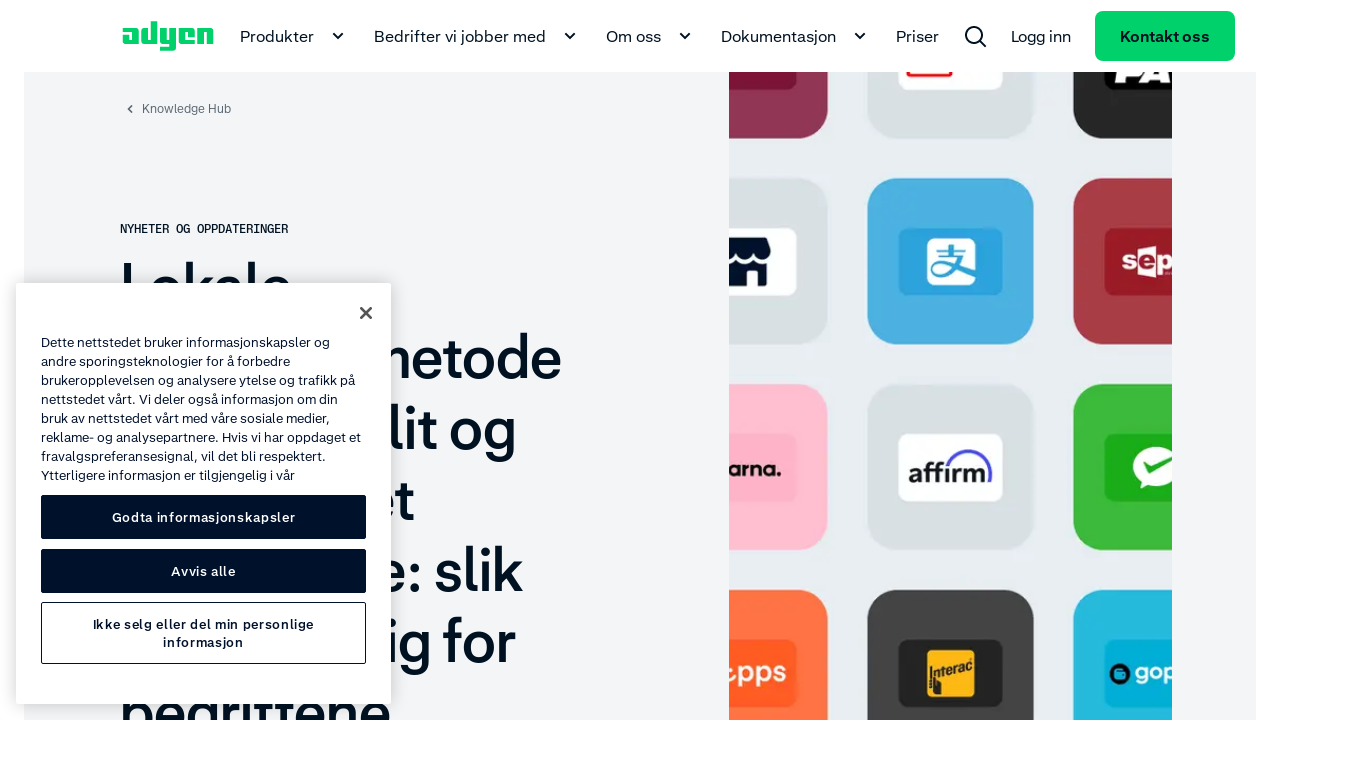

--- FILE ---
content_type: text/html;charset=utf-8
request_url: https://www.adyen.com/no_NO/kunnskapshub/lokale-betalingsmetoder-skaper-tillit
body_size: 72203
content:
<!DOCTYPE html><html  lang="no-NO"><head><meta charset="utf-8"><meta name="viewport" content="width=device-width, initial-scale=1.0"><title>Lokale betalingsmetoder skaper tillit og enhetlighet - Adyen</title><script hid="gtm-consent-script" data-hid="gtm-consent-script" nonce="Zj0QO8u8lOUy4rwhcFCHOiegMODd2D5k">
      window.dataLayer = window.dataLayer || [];
      function gtag(){dataLayer.push(arguments);}
      gtag('consent', 'default', {
        'ad_storage': 'denied',
        'ad_user_data': 'denied',
        'ad_personalization': 'denied',
        'analytics_storage': 'granted',
        'region': ['AE', 'CA', 'CH', 'HK', 'JP', 'SG']
      });
      gtag('consent', 'default', {
        'ad_storage': 'granted',
        'ad_user_data': 'granted',
        'ad_personalization': 'granted',
        'analytics_storage': 'granted',
        'region': ['MX', 'US', 'US-CA']
      });
      gtag('consent', 'default', {
        'ad_storage': 'denied',
        'ad_user_data': 'denied',
        'ad_personalization': 'denied',
        'analytics_storage': 'denied'
      });
    </script><script hid="gtm-csp-nonce-script" id="gtmCspNonceScript" data-hid="gtm-csp-nonce-script" nonce="Zj0QO8u8lOUy4rwhcFCHOiegMODd2D5k">
      window.dataLayer = window.dataLayer || [];
      const nonceElem = document.querySelector('script[nonce]');
      if (nonceElem && nonceElem.nonce) {
        dataLayer.push({
          'cspNonce': nonceElem.nonce
        });
      }
    </script><script hid="gtm-script" id="gtmScript" data-hid="gtm-script" nonce="Zj0QO8u8lOUy4rwhcFCHOiegMODd2D5k">
      (function(w,d,s,l,i){w[l]=w[l]||[];w[l].push({'gtm.start':
      new Date().getTime(),event:'gtm.js'});var f=d.getElementsByTagName(s)[0],
      j=d.createElement(s),dl=l!='dataLayer'?'&l='+l:'';j.async=true;j.src=
      'https://www.googletagmanager.com/gtm.js?id='+i+dl+'&gtm_auth=afdbAXrh3-yNk9m3Wq79uw&gtm_preview=env-1';var n=d.querySelector('[nonce]');
      n&&j.setAttribute('nonce',n.nonce||n.getAttribute('nonce'));f.parentNode.insertBefore(j,f);
      })(window,document,'script','dataLayer','GTM-575TF4H');
    </script><script hid="one-trust-script" type="text/javascript" src="//cdn.cookielaw.org/scripttemplates/otSDKStub.js" data-domain-script="0192d86c-04a9-7967-9a48-20d2b66f78e8" data-hid="one-trust-script" nonce="Zj0QO8u8lOUy4rwhcFCHOiegMODd2D5k"></script><script type="text/javascript" data-hid="one-trust-optanon-script" nonce="Zj0QO8u8lOUy4rwhcFCHOiegMODd2D5k">function OptanonWrapper() {
        const bannerRejectBtn = document.getElementById('onetrust-reject-all-handler');
        const bannerPcRefuseAlltBtn = document.querySelector('.ot-pc-refuse-all-handler');
        const bannerPcSaveBtn = document.querySelector('.save-preference-btn-handler');

        if(bannerRejectBtn){
          bannerRejectBtn.addEventListener('click', function() {
            setTimeout(() => {
              location.reload();
            }, 1000)
          });
        }
        if(bannerPcRefuseAlltBtn){
          bannerPcRefuseAlltBtn.addEventListener('click', function() {
            setTimeout(() => {
              location.reload();
            }, 1000)
          });
        }
        if(bannerPcSaveBtn){
          bannerPcSaveBtn.addEventListener('click', function() {
            setTimeout(() => {
              location.reload();
            }, 1000)
          });
        }
      }</script><style>@charset "UTF-8";.ds-container[data-v-b01523c3]{margin-left:24px;margin-right:24px;max-width:1944px;min-width:270px;padding-left:96px;padding-right:96px;width:calc(100% - 48px)}@media(min-width:1992px){.ds-container[data-v-b01523c3]{margin-left:auto!important;margin-right:auto!important}}.ds-container .ds-full-screen-content[data-v-b01523c3]{margin-left:calc(-50vw + 50%);margin-right:calc(-50vw + 50%);width:100vw}.ds-container .ds-wide-content[data-v-b01523c3]{margin-left:-96px;margin-right:-96px}@media(min-width:320px){.ds-container[data-v-b01523c3]{margin-left:12px;margin-right:12px;padding-left:0;padding-right:0;width:calc(100% - 24px)}.ds-container .ds-wide-content[data-v-b01523c3]{margin-left:0;margin-right:0}}@media(min-width:768px){.ds-container[data-v-b01523c3]{margin-left:24px;margin-right:24px;padding-left:36px;padding-right:36px;width:calc(100% - 48px)}.ds-container .ds-wide-content[data-v-b01523c3]{margin-left:-36px;margin-right:-36px}}@media(min-width:1224px){.ds-container[data-v-b01523c3]{margin-left:24px;margin-right:24px;padding-left:84px;padding-right:84px;width:calc(100% - 48px)}.ds-container .ds-wide-content[data-v-b01523c3]{margin-left:-36px;margin-right:-36px}}.ds-container--show[data-v-b01523c3]{background-color:#fff;border:1px solid #00d16a;height:100%;position:relative}.ds-container--show[data-v-b01523c3]:before{background-color:#00d16a;content:"";height:100%;left:0;position:absolute;top:0;width:24px}@media(min-width:768px){.ds-container--show[data-v-b01523c3]:before{width:48px}}.ds-container--show[data-v-b01523c3]:after{background-color:#00d16a;content:"";height:100%;position:absolute;right:0;top:0;width:24px}@media(min-width:768px){.ds-container--show[data-v-b01523c3]:after{width:48px}}.wds-container[data-v-b01523c3]{margin-left:24px;margin-right:24px;max-width:1944px;min-width:270px;padding-left:96px;padding-right:96px;width:calc(100% - 48px)}@media(min-width:1992px){.wds-container[data-v-b01523c3]{margin-left:auto!important;margin-right:auto!important}}.wds-container .wds-full-screen-content[data-v-b01523c3]{margin-left:calc(-50vw + 50%);margin-right:calc(-50vw + 50%);width:100vw}.wds-container .wds-wide-content[data-v-b01523c3]{margin-left:-96px;margin-right:-96px}@media(min-width:320px){.wds-container[data-v-b01523c3]{margin-left:24px;margin-right:24px;padding-left:0;padding-right:0;width:calc(100% - 48px)}.wds-container .wds-wide-content[data-v-b01523c3]{margin-left:0;margin-right:0}}@media(min-width:768px){.wds-container[data-v-b01523c3]{margin-left:24px;margin-right:24px;padding-left:36px;padding-right:36px;width:calc(100% - 48px)}.wds-container .wds-wide-content[data-v-b01523c3]{margin-left:-36px;margin-right:-36px}}@media(min-width:1224px){.wds-container[data-v-b01523c3]{margin-left:24px;margin-right:24px;padding-left:84px;padding-right:84px;width:calc(100% - 48px)}.wds-container .wds-wide-content[data-v-b01523c3]{margin-left:-36px;margin-right:-36px}}.wds-container--show[data-v-b01523c3]{background-color:#fff;border:1px solid #00d16a;height:100%;position:relative}.wds-container--show[data-v-b01523c3]:before{background-color:#00d16a;content:"";height:100%;left:0;position:absolute;top:0;width:24px}@media(min-width:768px){.wds-container--show[data-v-b01523c3]:before{width:48px}}.wds-container--show[data-v-b01523c3]:after{background-color:#00d16a;content:"";height:100%;position:absolute;right:0;top:0;width:24px}@media(min-width:768px){.wds-container--show[data-v-b01523c3]:after{width:48px}}.wds-container.wds-container--snap-left>.wds-grid>.wds-grid__col[data-v-b01523c3]:first-child>:last-child,.wds-container.wds-container--snap-right>.wds-grid>.wds-grid__col[data-v-b01523c3]:last-child>:last-child,.wds-container.wds-page--snap-left>.wds-grid>.wds-grid__col[data-v-b01523c3]:first-child>:last-child,.wds-container.wds-page--snap-right>.wds-grid>.wds-grid__col[data-v-b01523c3]:last-child>:last-child{-webkit-transition:width .4s;transition:width .4s;width:100%}.ds-sr-only[data-v-b01523c3]{border-width:0;clip:rect(0,0,0,0);height:1px;margin:-1px;overflow:hidden;padding:0;position:absolute;white-space:nowrap;width:1px}.ds-grid[data-v-b01523c3]{display:-webkit-box;display:-ms-flexbox;display:flex;-ms-flex-flow:wrap;flex-flow:wrap;margin-left:auto;margin-right:auto;max-width:1584px;width:100%}.ds-grid--side-col-padding-0[data-v-b01523c3]{margin-left:-12px;margin-right:-12px;width:calc(100% + 24px)}.ds-grid__col[data-v-b01523c3]{-webkit-box-sizing:border-box;box-sizing:border-box;-webkit-box-flex:1;-ms-flex:1;flex:1;max-width:100%;padding-left:12px;padding-right:12px;width:100%}.ds-grid__col--1[data-v-b01523c3]{-webkit-box-flex:0;-ms-flex:0 0 8.3333333333%;flex:0 0 8.3333333333%;max-width:8.3333333333%}.ds-grid__col--2[data-v-b01523c3]{-webkit-box-flex:0;-ms-flex:0 0 16.6666666667%;flex:0 0 16.6666666667%;max-width:16.6666666667%}.ds-grid__col--3[data-v-b01523c3]{-webkit-box-flex:0;-ms-flex:0 0 25%;flex:0 0 25%;max-width:25%}.ds-grid__col--4[data-v-b01523c3]{-webkit-box-flex:0;-ms-flex:0 0 33.3333333333%;flex:0 0 33.3333333333%;max-width:33.3333333333%}.ds-grid__col--5[data-v-b01523c3]{-webkit-box-flex:0;-ms-flex:0 0 41.6666666667%;flex:0 0 41.6666666667%;max-width:41.6666666667%}.ds-grid__col--6[data-v-b01523c3]{-webkit-box-flex:0;-ms-flex:0 0 50%;flex:0 0 50%;max-width:50%}.ds-grid__col--7[data-v-b01523c3]{-webkit-box-flex:0;-ms-flex:0 0 58.3333333333%;flex:0 0 58.3333333333%;max-width:58.3333333333%}.ds-grid__col--8[data-v-b01523c3]{-webkit-box-flex:0;-ms-flex:0 0 66.6666666667%;flex:0 0 66.6666666667%;max-width:66.6666666667%}.ds-grid__col--9[data-v-b01523c3]{-webkit-box-flex:0;-ms-flex:0 0 75%;flex:0 0 75%;max-width:75%}.ds-grid__col--10[data-v-b01523c3]{-webkit-box-flex:0;-ms-flex:0 0 83.3333333333%;flex:0 0 83.3333333333%;max-width:83.3333333333%}.ds-grid__col--11[data-v-b01523c3]{-webkit-box-flex:0;-ms-flex:0 0 91.6666666667%;flex:0 0 91.6666666667%;max-width:91.6666666667%}.ds-grid__col--12[data-v-b01523c3]{-webkit-box-flex:0;-ms-flex:0 0 100%;flex:0 0 100%;max-width:100%}.ds-grid__col--offset-1[data-v-b01523c3]{margin-left:8.3333333333%}.ds-grid__col--offset-2[data-v-b01523c3]{margin-left:16.6666666667%}.ds-grid__col--offset-3[data-v-b01523c3]{margin-left:25%}.ds-grid__col--offset-4[data-v-b01523c3]{margin-left:33.3333333333%}.ds-grid__col--offset-5[data-v-b01523c3]{margin-left:41.6666666667%}.ds-grid__col--offset-6[data-v-b01523c3]{margin-left:50%}.ds-grid__col--offset-7[data-v-b01523c3]{margin-left:58.3333333333%}.ds-grid__col--offset-8[data-v-b01523c3]{margin-left:66.6666666667%}.ds-grid__col--offset-9[data-v-b01523c3]{margin-left:75%}.ds-grid__col--offset-10[data-v-b01523c3]{margin-left:83.3333333333%}.ds-grid__col--offset-11[data-v-b01523c3]{margin-left:91.6666666667%}.ds-grid__col--no-gutter[data-v-b01523c3]{padding-left:0;padding-right:0}.ds-grid--show .wds-grid__col[data-v-b01523c3]{background-color:#fff;position:relative}.ds-grid--show .wds-grid__col[data-v-b01523c3]:before{left:0}.ds-grid--show .wds-grid__col[data-v-b01523c3]:after,.ds-grid--show .wds-grid__col[data-v-b01523c3]:before{background-color:#f4f5f6;content:"";height:100%;position:absolute;top:0;width:24px}.ds-grid--show .wds-grid__col[data-v-b01523c3]:after{right:0;z-index:1}.ds-grid--reverse[data-v-b01523c3]{-webkit-box-orient:horizontal;-webkit-box-direction:reverse;-ms-flex-direction:row-reverse;flex-direction:row-reverse}.ds-grid--row[data-v-b01523c3]{-webkit-box-orient:horizontal;-webkit-box-direction:normal;-ms-flex-direction:row;flex-direction:row}.ds-grid--column[data-v-b01523c3]{-webkit-box-orient:vertical;-webkit-box-direction:normal;-ms-flex-direction:column;flex-direction:column}.ds-grid--column-reverse[data-v-b01523c3]{-webkit-box-orient:vertical;-webkit-box-direction:reverse;-ms-flex-direction:column-reverse;flex-direction:column-reverse}.ds-grid--no-wrap[data-v-b01523c3],.ds-grid--wrap[data-v-b01523c3]{-ms-flex-flow:nowrap;flex-flow:nowrap}@media(min-width:320px){.ds-sm-grid__col--1[data-v-b01523c3]{-webkit-box-flex:0;-ms-flex:0 0 8.3333333333%;flex:0 0 8.3333333333%;max-width:8.3333333333%}.ds-sm-grid__col--2[data-v-b01523c3]{-webkit-box-flex:0;-ms-flex:0 0 16.6666666667%;flex:0 0 16.6666666667%;max-width:16.6666666667%}.ds-sm-grid__col--3[data-v-b01523c3]{-webkit-box-flex:0;-ms-flex:0 0 25%;flex:0 0 25%;max-width:25%}.ds-sm-grid__col--4[data-v-b01523c3]{-webkit-box-flex:0;-ms-flex:0 0 33.3333333333%;flex:0 0 33.3333333333%;max-width:33.3333333333%}.ds-sm-grid__col--5[data-v-b01523c3]{-webkit-box-flex:0;-ms-flex:0 0 41.6666666667%;flex:0 0 41.6666666667%;max-width:41.6666666667%}.ds-sm-grid__col--6[data-v-b01523c3]{-webkit-box-flex:0;-ms-flex:0 0 50%;flex:0 0 50%;max-width:50%}.ds-sm-grid__col--7[data-v-b01523c3]{-webkit-box-flex:0;-ms-flex:0 0 58.3333333333%;flex:0 0 58.3333333333%;max-width:58.3333333333%}.ds-sm-grid__col--8[data-v-b01523c3]{-webkit-box-flex:0;-ms-flex:0 0 66.6666666667%;flex:0 0 66.6666666667%;max-width:66.6666666667%}.ds-sm-grid__col--9[data-v-b01523c3]{-webkit-box-flex:0;-ms-flex:0 0 75%;flex:0 0 75%;max-width:75%}.ds-sm-grid__col--10[data-v-b01523c3]{-webkit-box-flex:0;-ms-flex:0 0 83.3333333333%;flex:0 0 83.3333333333%;max-width:83.3333333333%}.ds-sm-grid__col--11[data-v-b01523c3]{-webkit-box-flex:0;-ms-flex:0 0 91.6666666667%;flex:0 0 91.6666666667%;max-width:91.6666666667%}.ds-sm-grid__col--12[data-v-b01523c3]{-webkit-box-flex:0;-ms-flex:0 0 100%;flex:0 0 100%;max-width:100%}.ds-sm-grid__col--offset-1[data-v-b01523c3]{margin-left:8.3333333333%}.ds-sm-grid__col--offset-2[data-v-b01523c3]{margin-left:16.6666666667%}.ds-sm-grid__col--offset-3[data-v-b01523c3]{margin-left:25%}.ds-sm-grid__col--offset-4[data-v-b01523c3]{margin-left:33.3333333333%}.ds-sm-grid__col--offset-5[data-v-b01523c3]{margin-left:41.6666666667%}.ds-sm-grid__col--offset-6[data-v-b01523c3]{margin-left:50%}.ds-sm-grid__col--offset-7[data-v-b01523c3]{margin-left:58.3333333333%}.ds-sm-grid__col--offset-8[data-v-b01523c3]{margin-left:66.6666666667%}.ds-sm-grid__col--offset-9[data-v-b01523c3]{margin-left:75%}.ds-sm-grid__col--offset-10[data-v-b01523c3]{margin-left:83.3333333333%}.ds-sm-grid__col--offset-11[data-v-b01523c3]{margin-left:91.6666666667%}.ds-sm-grid__col--no-gutter[data-v-b01523c3]{padding-left:0;padding-right:0}.ds-sm-grid--row[data-v-b01523c3]{-webkit-box-orient:horizontal;-webkit-box-direction:normal;-ms-flex-direction:row;flex-direction:row}.ds-sm-grid--reverse[data-v-b01523c3]{-webkit-box-orient:horizontal;-webkit-box-direction:reverse;-ms-flex-direction:row-reverse;flex-direction:row-reverse}.ds-sm-grid--column[data-v-b01523c3]{-webkit-box-orient:vertical;-webkit-box-direction:normal;-ms-flex-direction:column;flex-direction:column}.ds-sm-grid--column-reverse[data-v-b01523c3]{-webkit-box-orient:vertical;-webkit-box-direction:reverse;-ms-flex-direction:column-reverse;flex-direction:column-reverse}.ds-sm-grid--wrap[data-v-b01523c3]{-ms-flex-flow:wrap;flex-flow:wrap}.ds-sm-grid--no-wrap[data-v-b01523c3]{-ms-flex-flow:nowrap;flex-flow:nowrap}}@media(min-width:768px){.ds-md-grid__col--1[data-v-b01523c3]{-webkit-box-flex:0;-ms-flex:0 0 8.3333333333%;flex:0 0 8.3333333333%;max-width:8.3333333333%}.ds-md-grid__col--2[data-v-b01523c3]{-webkit-box-flex:0;-ms-flex:0 0 16.6666666667%;flex:0 0 16.6666666667%;max-width:16.6666666667%}.ds-md-grid__col--3[data-v-b01523c3]{-webkit-box-flex:0;-ms-flex:0 0 25%;flex:0 0 25%;max-width:25%}.ds-md-grid__col--4[data-v-b01523c3]{-webkit-box-flex:0;-ms-flex:0 0 33.3333333333%;flex:0 0 33.3333333333%;max-width:33.3333333333%}.ds-md-grid__col--5[data-v-b01523c3]{-webkit-box-flex:0;-ms-flex:0 0 41.6666666667%;flex:0 0 41.6666666667%;max-width:41.6666666667%}.ds-md-grid__col--6[data-v-b01523c3]{-webkit-box-flex:0;-ms-flex:0 0 50%;flex:0 0 50%;max-width:50%}.ds-md-grid__col--7[data-v-b01523c3]{-webkit-box-flex:0;-ms-flex:0 0 58.3333333333%;flex:0 0 58.3333333333%;max-width:58.3333333333%}.ds-md-grid__col--8[data-v-b01523c3]{-webkit-box-flex:0;-ms-flex:0 0 66.6666666667%;flex:0 0 66.6666666667%;max-width:66.6666666667%}.ds-md-grid__col--9[data-v-b01523c3]{-webkit-box-flex:0;-ms-flex:0 0 75%;flex:0 0 75%;max-width:75%}.ds-md-grid__col--10[data-v-b01523c3]{-webkit-box-flex:0;-ms-flex:0 0 83.3333333333%;flex:0 0 83.3333333333%;max-width:83.3333333333%}.ds-md-grid__col--11[data-v-b01523c3]{-webkit-box-flex:0;-ms-flex:0 0 91.6666666667%;flex:0 0 91.6666666667%;max-width:91.6666666667%}.ds-md-grid__col--12[data-v-b01523c3]{-webkit-box-flex:0;-ms-flex:0 0 100%;flex:0 0 100%;max-width:100%}.ds-md-grid__col--offset-1[data-v-b01523c3]{margin-left:8.3333333333%}.ds-md-grid__col--offset-2[data-v-b01523c3]{margin-left:16.6666666667%}.ds-md-grid__col--offset-3[data-v-b01523c3]{margin-left:25%}.ds-md-grid__col--offset-4[data-v-b01523c3]{margin-left:33.3333333333%}.ds-md-grid__col--offset-5[data-v-b01523c3]{margin-left:41.6666666667%}.ds-md-grid__col--offset-6[data-v-b01523c3]{margin-left:50%}.ds-md-grid__col--offset-7[data-v-b01523c3]{margin-left:58.3333333333%}.ds-md-grid__col--offset-8[data-v-b01523c3]{margin-left:66.6666666667%}.ds-md-grid__col--offset-9[data-v-b01523c3]{margin-left:75%}.ds-md-grid__col--offset-10[data-v-b01523c3]{margin-left:83.3333333333%}.ds-md-grid__col--offset-11[data-v-b01523c3]{margin-left:91.6666666667%}.ds-md-grid__col--no-gutter[data-v-b01523c3]{padding-left:0;padding-right:0}.ds-md-grid--row[data-v-b01523c3]{-webkit-box-orient:horizontal;-webkit-box-direction:normal;-ms-flex-direction:row;flex-direction:row}.ds-md-grid--reverse[data-v-b01523c3]{-webkit-box-orient:horizontal;-webkit-box-direction:reverse;-ms-flex-direction:row-reverse;flex-direction:row-reverse}.ds-md-grid--column[data-v-b01523c3]{-webkit-box-orient:vertical;-webkit-box-direction:normal;-ms-flex-direction:column;flex-direction:column}.ds-md-grid--column-reverse[data-v-b01523c3]{-webkit-box-orient:vertical;-webkit-box-direction:reverse;-ms-flex-direction:column-reverse;flex-direction:column-reverse}.ds-md-grid--wrap[data-v-b01523c3]{-ms-flex-flow:wrap;flex-flow:wrap}.ds-md-grid--no-wrap[data-v-b01523c3]{-ms-flex-flow:nowrap;flex-flow:nowrap}}@media(min-width:1224px){.ds-lg-grid__col--1[data-v-b01523c3]{-webkit-box-flex:0;-ms-flex:0 0 8.3333333333%;flex:0 0 8.3333333333%;max-width:8.3333333333%}.ds-lg-grid__col--2[data-v-b01523c3]{-webkit-box-flex:0;-ms-flex:0 0 16.6666666667%;flex:0 0 16.6666666667%;max-width:16.6666666667%}.ds-lg-grid__col--3[data-v-b01523c3]{-webkit-box-flex:0;-ms-flex:0 0 25%;flex:0 0 25%;max-width:25%}.ds-lg-grid__col--4[data-v-b01523c3]{-webkit-box-flex:0;-ms-flex:0 0 33.3333333333%;flex:0 0 33.3333333333%;max-width:33.3333333333%}.ds-lg-grid__col--5[data-v-b01523c3]{-webkit-box-flex:0;-ms-flex:0 0 41.6666666667%;flex:0 0 41.6666666667%;max-width:41.6666666667%}.ds-lg-grid__col--6[data-v-b01523c3]{-webkit-box-flex:0;-ms-flex:0 0 50%;flex:0 0 50%;max-width:50%}.ds-lg-grid__col--7[data-v-b01523c3]{-webkit-box-flex:0;-ms-flex:0 0 58.3333333333%;flex:0 0 58.3333333333%;max-width:58.3333333333%}.ds-lg-grid__col--8[data-v-b01523c3]{-webkit-box-flex:0;-ms-flex:0 0 66.6666666667%;flex:0 0 66.6666666667%;max-width:66.6666666667%}.ds-lg-grid__col--9[data-v-b01523c3]{-webkit-box-flex:0;-ms-flex:0 0 75%;flex:0 0 75%;max-width:75%}.ds-lg-grid__col--10[data-v-b01523c3]{-webkit-box-flex:0;-ms-flex:0 0 83.3333333333%;flex:0 0 83.3333333333%;max-width:83.3333333333%}.ds-lg-grid__col--11[data-v-b01523c3]{-webkit-box-flex:0;-ms-flex:0 0 91.6666666667%;flex:0 0 91.6666666667%;max-width:91.6666666667%}.ds-lg-grid__col--12[data-v-b01523c3]{-webkit-box-flex:0;-ms-flex:0 0 100%;flex:0 0 100%;max-width:100%}.ds-lg-grid__col--offset-1[data-v-b01523c3]{margin-left:8.3333333333%}.ds-lg-grid__col--offset-2[data-v-b01523c3]{margin-left:16.6666666667%}.ds-lg-grid__col--offset-3[data-v-b01523c3]{margin-left:25%}.ds-lg-grid__col--offset-4[data-v-b01523c3]{margin-left:33.3333333333%}.ds-lg-grid__col--offset-5[data-v-b01523c3]{margin-left:41.6666666667%}.ds-lg-grid__col--offset-6[data-v-b01523c3]{margin-left:50%}.ds-lg-grid__col--offset-7[data-v-b01523c3]{margin-left:58.3333333333%}.ds-lg-grid__col--offset-8[data-v-b01523c3]{margin-left:66.6666666667%}.ds-lg-grid__col--offset-9[data-v-b01523c3]{margin-left:75%}.ds-lg-grid__col--offset-10[data-v-b01523c3]{margin-left:83.3333333333%}.ds-lg-grid__col--offset-11[data-v-b01523c3]{margin-left:91.6666666667%}.ds-lg-grid__col--no-gutter[data-v-b01523c3]{padding-left:0;padding-right:0}.ds-lg-grid--row[data-v-b01523c3]{-webkit-box-orient:horizontal;-webkit-box-direction:normal;-ms-flex-direction:row;flex-direction:row}.ds-lg-grid--reverse[data-v-b01523c3]{-webkit-box-orient:horizontal;-webkit-box-direction:reverse;-ms-flex-direction:row-reverse;flex-direction:row-reverse}.ds-lg-grid--column[data-v-b01523c3]{-webkit-box-orient:vertical;-webkit-box-direction:normal;-ms-flex-direction:column;flex-direction:column}.ds-lg-grid--column-reverse[data-v-b01523c3]{-webkit-box-orient:vertical;-webkit-box-direction:reverse;-ms-flex-direction:column-reverse;flex-direction:column-reverse}.ds-lg-grid--wrap[data-v-b01523c3]{-ms-flex-flow:wrap;flex-flow:wrap}.ds-lg-grid--no-wrap[data-v-b01523c3]{-ms-flex-flow:nowrap;flex-flow:nowrap}}@media(min-width:1655px){.ds-xlg-grid__col--1[data-v-b01523c3]{-webkit-box-flex:0;-ms-flex:0 0 8.3333333333%;flex:0 0 8.3333333333%;max-width:8.3333333333%}.ds-xlg-grid__col--2[data-v-b01523c3]{-webkit-box-flex:0;-ms-flex:0 0 16.6666666667%;flex:0 0 16.6666666667%;max-width:16.6666666667%}.ds-xlg-grid__col--3[data-v-b01523c3]{-webkit-box-flex:0;-ms-flex:0 0 25%;flex:0 0 25%;max-width:25%}.ds-xlg-grid__col--4[data-v-b01523c3]{-webkit-box-flex:0;-ms-flex:0 0 33.3333333333%;flex:0 0 33.3333333333%;max-width:33.3333333333%}.ds-xlg-grid__col--5[data-v-b01523c3]{-webkit-box-flex:0;-ms-flex:0 0 41.6666666667%;flex:0 0 41.6666666667%;max-width:41.6666666667%}.ds-xlg-grid__col--6[data-v-b01523c3]{-webkit-box-flex:0;-ms-flex:0 0 50%;flex:0 0 50%;max-width:50%}.ds-xlg-grid__col--7[data-v-b01523c3]{-webkit-box-flex:0;-ms-flex:0 0 58.3333333333%;flex:0 0 58.3333333333%;max-width:58.3333333333%}.ds-xlg-grid__col--8[data-v-b01523c3]{-webkit-box-flex:0;-ms-flex:0 0 66.6666666667%;flex:0 0 66.6666666667%;max-width:66.6666666667%}.ds-xlg-grid__col--9[data-v-b01523c3]{-webkit-box-flex:0;-ms-flex:0 0 75%;flex:0 0 75%;max-width:75%}.ds-xlg-grid__col--10[data-v-b01523c3]{-webkit-box-flex:0;-ms-flex:0 0 83.3333333333%;flex:0 0 83.3333333333%;max-width:83.3333333333%}.ds-xlg-grid__col--11[data-v-b01523c3]{-webkit-box-flex:0;-ms-flex:0 0 91.6666666667%;flex:0 0 91.6666666667%;max-width:91.6666666667%}.ds-xlg-grid__col--12[data-v-b01523c3]{-webkit-box-flex:0;-ms-flex:0 0 100%;flex:0 0 100%;max-width:100%}.ds-xlg-grid__col--offset-1[data-v-b01523c3]{margin-left:8.3333333333%}.ds-xlg-grid__col--offset-2[data-v-b01523c3]{margin-left:16.6666666667%}.ds-xlg-grid__col--offset-3[data-v-b01523c3]{margin-left:25%}.ds-xlg-grid__col--offset-4[data-v-b01523c3]{margin-left:33.3333333333%}.ds-xlg-grid__col--offset-5[data-v-b01523c3]{margin-left:41.6666666667%}.ds-xlg-grid__col--offset-6[data-v-b01523c3]{margin-left:50%}.ds-xlg-grid__col--offset-7[data-v-b01523c3]{margin-left:58.3333333333%}.ds-xlg-grid__col--offset-8[data-v-b01523c3]{margin-left:66.6666666667%}.ds-xlg-grid__col--offset-9[data-v-b01523c3]{margin-left:75%}.ds-xlg-grid__col--offset-10[data-v-b01523c3]{margin-left:83.3333333333%}.ds-xlg-grid__col--offset-11[data-v-b01523c3]{margin-left:91.6666666667%}.ds-xlg-grid__col--no-gutter[data-v-b01523c3]{padding-left:0;padding-right:0}.ds-xlg-grid--row[data-v-b01523c3]{-webkit-box-orient:horizontal;-webkit-box-direction:normal;-ms-flex-direction:row;flex-direction:row}.ds-xlg-grid--reverse[data-v-b01523c3]{-webkit-box-orient:horizontal;-webkit-box-direction:reverse;-ms-flex-direction:row-reverse;flex-direction:row-reverse}.ds-xlg-grid--column[data-v-b01523c3]{-webkit-box-orient:vertical;-webkit-box-direction:normal;-ms-flex-direction:column;flex-direction:column}.ds-xlg-grid--column-reverse[data-v-b01523c3]{-webkit-box-orient:vertical;-webkit-box-direction:reverse;-ms-flex-direction:column-reverse;flex-direction:column-reverse}.ds-xlg-grid--wrap[data-v-b01523c3]{-ms-flex-flow:wrap;flex-flow:wrap}.ds-xlg-grid--no-wrap[data-v-b01523c3]{-ms-flex-flow:nowrap;flex-flow:nowrap}}@media(min-width:768px)and (max-width:1223px){.ds-only-md-grid__col--no-gutter[data-v-b01523c3]{padding-left:0;padding-right:0}}@media(max-width:767px){.ds-down-md-grid__col--no-gutter[data-v-b01523c3],.ds-only-sm-grid__col--no-gutter[data-v-b01523c3]{padding-left:0;padding-right:0}}@media(max-width:1223px){.ds-down-lg-grid__col--no-gutter[data-v-b01523c3]{padding-left:0;padding-right:0}}.wds-grid[data-v-b01523c3]{display:-webkit-box;display:-ms-flexbox;display:flex;-ms-flex-flow:wrap;flex-flow:wrap;margin-left:auto;margin-right:auto;max-width:1584px;width:100%}.wds-grid__col[data-v-b01523c3]{-webkit-box-sizing:border-box;box-sizing:border-box;-webkit-box-flex:1;-ms-flex:1;flex:1;max-width:100%;padding-left:12px;padding-right:12px;width:100%}.wds-grid__col--1[data-v-b01523c3]{-webkit-box-flex:0;-ms-flex:0 0 8.3333333333%;flex:0 0 8.3333333333%;max-width:8.3333333333%}.wds-grid__col--2[data-v-b01523c3]{-webkit-box-flex:0;-ms-flex:0 0 16.6666666667%;flex:0 0 16.6666666667%;max-width:16.6666666667%}.wds-grid__col--3[data-v-b01523c3]{-webkit-box-flex:0;-ms-flex:0 0 25%;flex:0 0 25%;max-width:25%}.wds-grid__col--4[data-v-b01523c3]{-webkit-box-flex:0;-ms-flex:0 0 33.3333333333%;flex:0 0 33.3333333333%;max-width:33.3333333333%}.wds-grid__col--5[data-v-b01523c3]{-webkit-box-flex:0;-ms-flex:0 0 41.6666666667%;flex:0 0 41.6666666667%;max-width:41.6666666667%}.wds-grid__col--6[data-v-b01523c3]{-webkit-box-flex:0;-ms-flex:0 0 50%;flex:0 0 50%;max-width:50%}.wds-grid__col--7[data-v-b01523c3]{-webkit-box-flex:0;-ms-flex:0 0 58.3333333333%;flex:0 0 58.3333333333%;max-width:58.3333333333%}.wds-grid__col--8[data-v-b01523c3]{-webkit-box-flex:0;-ms-flex:0 0 66.6666666667%;flex:0 0 66.6666666667%;max-width:66.6666666667%}.wds-grid__col--9[data-v-b01523c3]{-webkit-box-flex:0;-ms-flex:0 0 75%;flex:0 0 75%;max-width:75%}.wds-grid__col--10[data-v-b01523c3]{-webkit-box-flex:0;-ms-flex:0 0 83.3333333333%;flex:0 0 83.3333333333%;max-width:83.3333333333%}.wds-grid__col--11[data-v-b01523c3]{-webkit-box-flex:0;-ms-flex:0 0 91.6666666667%;flex:0 0 91.6666666667%;max-width:91.6666666667%}.wds-grid__col--12[data-v-b01523c3]{-webkit-box-flex:0;-ms-flex:0 0 100%;flex:0 0 100%;max-width:100%}.wds-grid__col--offset-1[data-v-b01523c3]{margin-left:8.3333333333%}.wds-grid__col--offset-2[data-v-b01523c3]{margin-left:16.6666666667%}.wds-grid__col--offset-3[data-v-b01523c3]{margin-left:25%}.wds-grid__col--offset-4[data-v-b01523c3]{margin-left:33.3333333333%}.wds-grid__col--offset-5[data-v-b01523c3]{margin-left:41.6666666667%}.wds-grid__col--offset-6[data-v-b01523c3]{margin-left:50%}.wds-grid__col--offset-7[data-v-b01523c3]{margin-left:58.3333333333%}.wds-grid__col--offset-8[data-v-b01523c3]{margin-left:66.6666666667%}.wds-grid__col--offset-9[data-v-b01523c3]{margin-left:75%}.wds-grid__col--offset-10[data-v-b01523c3]{margin-left:83.3333333333%}.wds-grid__col--offset-11[data-v-b01523c3]{margin-left:91.6666666667%}.wds-grid__col--no-gutter[data-v-b01523c3]{padding-left:0;padding-right:0}.wds-grid__col--no-gutter-left[data-v-b01523c3]{padding-left:0}.wds-grid__col--no-gutter-right[data-v-b01523c3]{padding-right:0}.wds-grid__col--no-gutter-left--first-child[data-v-b01523c3] :first-child{padding-left:0}.wds-grid__col--no-gutter-right--last-child[data-v-b01523c3] :last-child{padding-right:0}.wds-grid--show .wds-grid__col[data-v-b01523c3]{background-color:#fff;position:relative}.wds-grid--show .wds-grid__col[data-v-b01523c3]:before{left:0}.wds-grid--show .wds-grid__col[data-v-b01523c3]:after,.wds-grid--show .wds-grid__col[data-v-b01523c3]:before{background-color:#f4f5f6;content:"";height:100%;position:absolute;top:0;width:24px}.wds-grid--show .wds-grid__col[data-v-b01523c3]:after{right:0;z-index:1}.wds-grid--reverse[data-v-b01523c3]{-webkit-box-orient:horizontal;-webkit-box-direction:reverse;-ms-flex-direction:row-reverse;flex-direction:row-reverse}@media(min-width:320px){.wds-sm-grid__col--1[data-v-b01523c3]{-webkit-box-flex:0;-ms-flex:0 0 8.3333333333%;flex:0 0 8.3333333333%;max-width:8.3333333333%}.wds-sm-grid__col--2[data-v-b01523c3]{-webkit-box-flex:0;-ms-flex:0 0 16.6666666667%;flex:0 0 16.6666666667%;max-width:16.6666666667%}.wds-sm-grid__col--3[data-v-b01523c3]{-webkit-box-flex:0;-ms-flex:0 0 25%;flex:0 0 25%;max-width:25%}.wds-sm-grid__col--4[data-v-b01523c3]{-webkit-box-flex:0;-ms-flex:0 0 33.3333333333%;flex:0 0 33.3333333333%;max-width:33.3333333333%}.wds-sm-grid__col--5[data-v-b01523c3]{-webkit-box-flex:0;-ms-flex:0 0 41.6666666667%;flex:0 0 41.6666666667%;max-width:41.6666666667%}.wds-sm-grid__col--6[data-v-b01523c3]{-webkit-box-flex:0;-ms-flex:0 0 50%;flex:0 0 50%;max-width:50%}.wds-sm-grid__col--7[data-v-b01523c3]{-webkit-box-flex:0;-ms-flex:0 0 58.3333333333%;flex:0 0 58.3333333333%;max-width:58.3333333333%}.wds-sm-grid__col--8[data-v-b01523c3]{-webkit-box-flex:0;-ms-flex:0 0 66.6666666667%;flex:0 0 66.6666666667%;max-width:66.6666666667%}.wds-sm-grid__col--9[data-v-b01523c3]{-webkit-box-flex:0;-ms-flex:0 0 75%;flex:0 0 75%;max-width:75%}.wds-sm-grid__col--10[data-v-b01523c3]{-webkit-box-flex:0;-ms-flex:0 0 83.3333333333%;flex:0 0 83.3333333333%;max-width:83.3333333333%}.wds-sm-grid__col--11[data-v-b01523c3]{-webkit-box-flex:0;-ms-flex:0 0 91.6666666667%;flex:0 0 91.6666666667%;max-width:91.6666666667%}.wds-sm-grid__col--12[data-v-b01523c3]{-webkit-box-flex:0;-ms-flex:0 0 100%;flex:0 0 100%;max-width:100%}.wds-sm-grid__col--offset-1[data-v-b01523c3]{margin-left:8.3333333333%}.wds-sm-grid__col--offset-2[data-v-b01523c3]{margin-left:16.6666666667%}.wds-sm-grid__col--offset-3[data-v-b01523c3]{margin-left:25%}.wds-sm-grid__col--offset-4[data-v-b01523c3]{margin-left:33.3333333333%}.wds-sm-grid__col--offset-5[data-v-b01523c3]{margin-left:41.6666666667%}.wds-sm-grid__col--offset-6[data-v-b01523c3]{margin-left:50%}.wds-sm-grid__col--offset-7[data-v-b01523c3]{margin-left:58.3333333333%}.wds-sm-grid__col--offset-8[data-v-b01523c3]{margin-left:66.6666666667%}.wds-sm-grid__col--offset-9[data-v-b01523c3]{margin-left:75%}.wds-sm-grid__col--offset-10[data-v-b01523c3]{margin-left:83.3333333333%}.wds-sm-grid__col--offset-11[data-v-b01523c3]{margin-left:91.6666666667%}.wds-sm-grid__col--no-gutter[data-v-b01523c3]{padding-left:0;padding-right:0}.wds-sm-grid__col--no-gutter-left[data-v-b01523c3]{padding-left:0}.wds-sm-grid__col--no-gutter-right[data-v-b01523c3]{padding-right:0}.wds-sm-grid__col--no-gutter-left--first-child[data-v-b01523c3] :first-child{padding-left:0}.wds-sm-grid__col--no-gutter-right--last-child[data-v-b01523c3] :last-child{padding-right:0}.wds-md-grid--reverse[data-v-b01523c3]{-webkit-box-orient:horizontal;-webkit-box-direction:reverse;-ms-flex-direction:row-reverse;flex-direction:row-reverse}}@media(min-width:768px){.wds-md-grid__col--1[data-v-b01523c3]{-webkit-box-flex:0;-ms-flex:0 0 8.3333333333%;flex:0 0 8.3333333333%;max-width:8.3333333333%}.wds-md-grid__col--2[data-v-b01523c3]{-webkit-box-flex:0;-ms-flex:0 0 16.6666666667%;flex:0 0 16.6666666667%;max-width:16.6666666667%}.wds-md-grid__col--3[data-v-b01523c3]{-webkit-box-flex:0;-ms-flex:0 0 25%;flex:0 0 25%;max-width:25%}.wds-md-grid__col--4[data-v-b01523c3]{-webkit-box-flex:0;-ms-flex:0 0 33.3333333333%;flex:0 0 33.3333333333%;max-width:33.3333333333%}.wds-md-grid__col--5[data-v-b01523c3]{-webkit-box-flex:0;-ms-flex:0 0 41.6666666667%;flex:0 0 41.6666666667%;max-width:41.6666666667%}.wds-md-grid__col--6[data-v-b01523c3]{-webkit-box-flex:0;-ms-flex:0 0 50%;flex:0 0 50%;max-width:50%}.wds-md-grid__col--7[data-v-b01523c3]{-webkit-box-flex:0;-ms-flex:0 0 58.3333333333%;flex:0 0 58.3333333333%;max-width:58.3333333333%}.wds-md-grid__col--8[data-v-b01523c3]{-webkit-box-flex:0;-ms-flex:0 0 66.6666666667%;flex:0 0 66.6666666667%;max-width:66.6666666667%}.wds-md-grid__col--9[data-v-b01523c3]{-webkit-box-flex:0;-ms-flex:0 0 75%;flex:0 0 75%;max-width:75%}.wds-md-grid__col--10[data-v-b01523c3]{-webkit-box-flex:0;-ms-flex:0 0 83.3333333333%;flex:0 0 83.3333333333%;max-width:83.3333333333%}.wds-md-grid__col--11[data-v-b01523c3]{-webkit-box-flex:0;-ms-flex:0 0 91.6666666667%;flex:0 0 91.6666666667%;max-width:91.6666666667%}.wds-md-grid__col--12[data-v-b01523c3]{-webkit-box-flex:0;-ms-flex:0 0 100%;flex:0 0 100%;max-width:100%}.wds-md-grid__col--offset-1[data-v-b01523c3]{margin-left:8.3333333333%}.wds-md-grid__col--offset-2[data-v-b01523c3]{margin-left:16.6666666667%}.wds-md-grid__col--offset-3[data-v-b01523c3]{margin-left:25%}.wds-md-grid__col--offset-4[data-v-b01523c3]{margin-left:33.3333333333%}.wds-md-grid__col--offset-5[data-v-b01523c3]{margin-left:41.6666666667%}.wds-md-grid__col--offset-6[data-v-b01523c3]{margin-left:50%}.wds-md-grid__col--offset-7[data-v-b01523c3]{margin-left:58.3333333333%}.wds-md-grid__col--offset-8[data-v-b01523c3]{margin-left:66.6666666667%}.wds-md-grid__col--offset-9[data-v-b01523c3]{margin-left:75%}.wds-md-grid__col--offset-10[data-v-b01523c3]{margin-left:83.3333333333%}.wds-md-grid__col--offset-11[data-v-b01523c3]{margin-left:91.6666666667%}.wds-md-grid__col--no-gutter[data-v-b01523c3]{padding-left:0;padding-right:0}.wds-md-grid__col--no-gutter-left[data-v-b01523c3]{padding-left:0}.wds-md-grid__col--no-gutter-right[data-v-b01523c3]{padding-right:0}.wds-md-grid__col--no-gutter-left--first-child[data-v-b01523c3] :first-child{padding-left:0}.wds-md-grid__col--no-gutter-right--last-child[data-v-b01523c3] :last-child{padding-right:0}.wds-md-grid--reverse[data-v-b01523c3]{-webkit-box-orient:horizontal;-webkit-box-direction:reverse;-ms-flex-direction:row-reverse;flex-direction:row-reverse}}@media(min-width:1224px){.wds-lg-grid__col--1[data-v-b01523c3]{-webkit-box-flex:0;-ms-flex:0 0 8.3333333333%;flex:0 0 8.3333333333%;max-width:8.3333333333%}.wds-lg-grid__col--2[data-v-b01523c3]{-webkit-box-flex:0;-ms-flex:0 0 16.6666666667%;flex:0 0 16.6666666667%;max-width:16.6666666667%}.wds-lg-grid__col--3[data-v-b01523c3]{-webkit-box-flex:0;-ms-flex:0 0 25%;flex:0 0 25%;max-width:25%}.wds-lg-grid__col--4[data-v-b01523c3]{-webkit-box-flex:0;-ms-flex:0 0 33.3333333333%;flex:0 0 33.3333333333%;max-width:33.3333333333%}.wds-lg-grid__col--5[data-v-b01523c3]{-webkit-box-flex:0;-ms-flex:0 0 41.6666666667%;flex:0 0 41.6666666667%;max-width:41.6666666667%}.wds-lg-grid__col--6[data-v-b01523c3]{-webkit-box-flex:0;-ms-flex:0 0 50%;flex:0 0 50%;max-width:50%}.wds-lg-grid__col--7[data-v-b01523c3]{-webkit-box-flex:0;-ms-flex:0 0 58.3333333333%;flex:0 0 58.3333333333%;max-width:58.3333333333%}.wds-lg-grid__col--8[data-v-b01523c3]{-webkit-box-flex:0;-ms-flex:0 0 66.6666666667%;flex:0 0 66.6666666667%;max-width:66.6666666667%}.wds-lg-grid__col--9[data-v-b01523c3]{-webkit-box-flex:0;-ms-flex:0 0 75%;flex:0 0 75%;max-width:75%}.wds-lg-grid__col--10[data-v-b01523c3]{-webkit-box-flex:0;-ms-flex:0 0 83.3333333333%;flex:0 0 83.3333333333%;max-width:83.3333333333%}.wds-lg-grid__col--11[data-v-b01523c3]{-webkit-box-flex:0;-ms-flex:0 0 91.6666666667%;flex:0 0 91.6666666667%;max-width:91.6666666667%}.wds-lg-grid__col--12[data-v-b01523c3]{-webkit-box-flex:0;-ms-flex:0 0 100%;flex:0 0 100%;max-width:100%}.wds-lg-grid__col--offset-1[data-v-b01523c3]{margin-left:8.3333333333%}.wds-lg-grid__col--offset-2[data-v-b01523c3]{margin-left:16.6666666667%}.wds-lg-grid__col--offset-3[data-v-b01523c3]{margin-left:25%}.wds-lg-grid__col--offset-4[data-v-b01523c3]{margin-left:33.3333333333%}.wds-lg-grid__col--offset-5[data-v-b01523c3]{margin-left:41.6666666667%}.wds-lg-grid__col--offset-6[data-v-b01523c3]{margin-left:50%}.wds-lg-grid__col--offset-7[data-v-b01523c3]{margin-left:58.3333333333%}.wds-lg-grid__col--offset-8[data-v-b01523c3]{margin-left:66.6666666667%}.wds-lg-grid__col--offset-9[data-v-b01523c3]{margin-left:75%}.wds-lg-grid__col--offset-10[data-v-b01523c3]{margin-left:83.3333333333%}.wds-lg-grid__col--offset-11[data-v-b01523c3]{margin-left:91.6666666667%}.wds-lg-grid__col--no-gutter[data-v-b01523c3]{padding-left:0;padding-right:0}.wds-lg-grid__col--no-gutter-left[data-v-b01523c3]{padding-left:0}.wds-lg-grid__col--no-gutter-right[data-v-b01523c3]{padding-right:0}.wds-lg-grid__col--no-gutter-left--first-child[data-v-b01523c3] :first-child{padding-left:0}.wds-lg-grid__col--no-gutter-right--last-child[data-v-b01523c3] :last-child{padding-right:0}.wds-lg-grid--reverse[data-v-b01523c3]{-webkit-box-orient:horizontal;-webkit-box-direction:reverse;-ms-flex-direction:row-reverse;flex-direction:row-reverse}}@media(min-width:1655px){.wds-xlg-grid__col--1[data-v-b01523c3]{-webkit-box-flex:0;-ms-flex:0 0 8.3333333333%;flex:0 0 8.3333333333%;max-width:8.3333333333%}.wds-xlg-grid__col--2[data-v-b01523c3]{-webkit-box-flex:0;-ms-flex:0 0 16.6666666667%;flex:0 0 16.6666666667%;max-width:16.6666666667%}.wds-xlg-grid__col--3[data-v-b01523c3]{-webkit-box-flex:0;-ms-flex:0 0 25%;flex:0 0 25%;max-width:25%}.wds-xlg-grid__col--4[data-v-b01523c3]{-webkit-box-flex:0;-ms-flex:0 0 33.3333333333%;flex:0 0 33.3333333333%;max-width:33.3333333333%}.wds-xlg-grid__col--5[data-v-b01523c3]{-webkit-box-flex:0;-ms-flex:0 0 41.6666666667%;flex:0 0 41.6666666667%;max-width:41.6666666667%}.wds-xlg-grid__col--6[data-v-b01523c3]{-webkit-box-flex:0;-ms-flex:0 0 50%;flex:0 0 50%;max-width:50%}.wds-xlg-grid__col--7[data-v-b01523c3]{-webkit-box-flex:0;-ms-flex:0 0 58.3333333333%;flex:0 0 58.3333333333%;max-width:58.3333333333%}.wds-xlg-grid__col--8[data-v-b01523c3]{-webkit-box-flex:0;-ms-flex:0 0 66.6666666667%;flex:0 0 66.6666666667%;max-width:66.6666666667%}.wds-xlg-grid__col--9[data-v-b01523c3]{-webkit-box-flex:0;-ms-flex:0 0 75%;flex:0 0 75%;max-width:75%}.wds-xlg-grid__col--10[data-v-b01523c3]{-webkit-box-flex:0;-ms-flex:0 0 83.3333333333%;flex:0 0 83.3333333333%;max-width:83.3333333333%}.wds-xlg-grid__col--11[data-v-b01523c3]{-webkit-box-flex:0;-ms-flex:0 0 91.6666666667%;flex:0 0 91.6666666667%;max-width:91.6666666667%}.wds-xlg-grid__col--12[data-v-b01523c3]{-webkit-box-flex:0;-ms-flex:0 0 100%;flex:0 0 100%;max-width:100%}.wds-xlg-grid__col--offset-1[data-v-b01523c3]{margin-left:8.3333333333%}.wds-xlg-grid__col--offset-2[data-v-b01523c3]{margin-left:16.6666666667%}.wds-xlg-grid__col--offset-3[data-v-b01523c3]{margin-left:25%}.wds-xlg-grid__col--offset-4[data-v-b01523c3]{margin-left:33.3333333333%}.wds-xlg-grid__col--offset-5[data-v-b01523c3]{margin-left:41.6666666667%}.wds-xlg-grid__col--offset-6[data-v-b01523c3]{margin-left:50%}.wds-xlg-grid__col--offset-7[data-v-b01523c3]{margin-left:58.3333333333%}.wds-xlg-grid__col--offset-8[data-v-b01523c3]{margin-left:66.6666666667%}.wds-xlg-grid__col--offset-9[data-v-b01523c3]{margin-left:75%}.wds-xlg-grid__col--offset-10[data-v-b01523c3]{margin-left:83.3333333333%}.wds-xlg-grid__col--offset-11[data-v-b01523c3]{margin-left:91.6666666667%}.wds-xlg-grid__col--no-gutter[data-v-b01523c3]{padding-left:0;padding-right:0}.wds-xlg-grid__col--no-gutter-left[data-v-b01523c3]{padding-left:0}.wds-xlg-grid__col--no-gutter-right[data-v-b01523c3]{padding-right:0}.wds-xlg-grid__col--no-gutter-left--first-child[data-v-b01523c3] :first-child{padding-left:0}.wds-xlg-grid__col--no-gutter-right--last-child[data-v-b01523c3] :last-child{padding-right:0}.wds-xlg-grid--reverse[data-v-b01523c3]{-webkit-box-orient:horizontal;-webkit-box-direction:reverse;-ms-flex-direction:row-reverse;flex-direction:row-reverse}}.ds-button[data-v-b01523c3]{border-radius:8px;display:-webkit-inline-box;display:-ms-inline-flexbox;display:inline-flex;font-size:clamp(1rem,.8008rem + .2604vw,1.125rem);font-weight:400;font-weight:700;line-height:clamp(1rem + 10px,.8008rem + .2604vw + 10px,1.125rem + 10px);line-height:26px;-webkit-box-align:center;-ms-flex-align:center;align-items:center;background-color:transparent;height:50px;padding:7px 24px;position:relative;white-space:nowrap}.ds-button--with-icon-right[data-v-b01523c3]{padding-right:12px}.ds-button--with-icon-left[data-v-b01523c3]{padding-left:12px}.ds-button[data-v-b01523c3]:before{border:2px solid transparent;border-radius:8px;-webkit-box-sizing:content-box;box-sizing:content-box;content:"";inset:-4px;position:absolute}.ds-button--primary[data-v-b01523c3]{border:1px solid transparent;-webkit-transition:all .15s ease-out;transition:all .15s ease-out}.ds-button--primary[data-v-b01523c3],.ds-button--primary[data-v-b01523c3]:link,.ds-button--primary[data-v-b01523c3]:visited{background-color:#00d16a;color:#001222}@media(hover:hover){.ds-button--primary[data-v-b01523c3]:hover{background-color:#00bd60;color:#001222;cursor:pointer}}.ds-button--primary[data-v-b01523c3]:active{background-color:#00a152;color:#001222;cursor:pointer}@supports (contain:none){.ds-button--primary[data-v-b01523c3]:focus-visible:before{border-color:#64e3a4}}@supports not (contain:none){.ds-button--primary[data-v-b01523c3]:focus{background-color:#00d16a}.ds-button--primary[data-v-b01523c3]:focus:before{border-color:#64e3a4}}.ds-button--primary[data-v-b01523c3]:disabled{background-color:#00d16a1a;border-color:transparent;color:#00122273;cursor:not-allowed}.ds-button--primary.ds-button--green[data-v-b01523c3]{border:1px solid transparent;-webkit-transition:all .15s ease-out;transition:all .15s ease-out}.ds-button--primary.ds-button--green[data-v-b01523c3],.ds-button--primary.ds-button--green[data-v-b01523c3]:link,.ds-button--primary.ds-button--green[data-v-b01523c3]:visited{background-color:#00d16a;color:#001222}@media(hover:hover){.ds-button--primary.ds-button--green[data-v-b01523c3]:hover{background-color:#00bd60;color:#001222;cursor:pointer}}.ds-button--primary.ds-button--green[data-v-b01523c3]:active{background-color:#00a152;color:#001222;cursor:pointer}@supports (contain:none){.ds-button--primary.ds-button--green[data-v-b01523c3]:focus-visible:before{border-color:#64e3a4}}@supports not (contain:none){.ds-button--primary.ds-button--green[data-v-b01523c3]:focus{background-color:#00d16a}.ds-button--primary.ds-button--green[data-v-b01523c3]:focus:before{border-color:#64e3a4}}.ds-button--primary.ds-button--green[data-v-b01523c3]:disabled{background-color:#00d16a1a;border-color:transparent;color:#00122273;cursor:not-allowed}.ds-button--primary.ds-button--black[data-v-b01523c3]{background-color:#001222;border:1px solid transparent;color:#fff;-webkit-transition:all .15s ease-out;transition:all .15s ease-out}.ds-button--primary.ds-button--black[data-v-b01523c3]:link,.ds-button--primary.ds-button--black[data-v-b01523c3]:visited{background-color:#001222;color:#fff}@media(hover:hover){.ds-button--primary.ds-button--black[data-v-b01523c3]:hover{background-color:#001222cf;color:#fff;cursor:pointer}}.ds-button--primary.ds-button--black[data-v-b01523c3]:active{background-color:#001222a1;color:#fff;cursor:pointer}@supports (contain:none){.ds-button--primary.ds-button--black[data-v-b01523c3]:focus-visible:before{border-color:#64e3a4}}@supports not (contain:none){.ds-button--primary.ds-button--black[data-v-b01523c3]:focus{background-color:#001222}.ds-button--primary.ds-button--black[data-v-b01523c3]:focus:before{border-color:#64e3a4}}.ds-button--primary.ds-button--black[data-v-b01523c3]:disabled{background-color:#00122212;border-color:transparent;color:#00122273;cursor:not-allowed}.ds-button--primary.ds-button--white[data-v-b01523c3]{background-color:#fff;border:1px solid transparent;color:#001222;-webkit-transition:all .15s ease-out;transition:all .15s ease-out}.ds-button--primary.ds-button--white[data-v-b01523c3]:link,.ds-button--primary.ds-button--white[data-v-b01523c3]:visited{background-color:#fff;color:#001222}@media(hover:hover){.ds-button--primary.ds-button--white[data-v-b01523c3]:hover{background-color:#ffffffd1;color:#001222;cursor:pointer}}.ds-button--primary.ds-button--white[data-v-b01523c3]:active{background-color:#ffffff8c;color:#001222;cursor:pointer}@supports (contain:none){.ds-button--primary.ds-button--white[data-v-b01523c3]:focus-visible:before{border-color:#64e3a4}}@supports not (contain:none){.ds-button--primary.ds-button--white[data-v-b01523c3]:focus{background-color:#fff}.ds-button--primary.ds-button--white[data-v-b01523c3]:focus:before{border-color:#64e3a4}}.ds-button--primary.ds-button--white[data-v-b01523c3]:disabled{background-color:#ffffff1c;border-color:transparent;color:#ffffff5e;cursor:not-allowed}.ds-button--primary.ds-button--grey[data-v-b01523c3]{border:1px solid transparent;-webkit-transition:all .15s ease-out;transition:all .15s ease-out}.ds-button--primary.ds-button--grey[data-v-b01523c3],.ds-button--primary.ds-button--grey[data-v-b01523c3]:link,.ds-button--primary.ds-button--grey[data-v-b01523c3]:visited{background-color:#f4f5f6;color:#8c959d}@media(hover:hover){.ds-button--primary.ds-button--grey[data-v-b01523c3]:hover{background-color:#ecedef;color:#0d1e2e;cursor:pointer}}.ds-button--primary.ds-button--grey[data-v-b01523c3]:active{background-color:#f4f5f6;color:#0d1e2e;cursor:pointer}@supports (contain:none){.ds-button--primary.ds-button--grey[data-v-b01523c3]:focus-visible:before{border-color:#64e3a4}}@supports not (contain:none){.ds-button--primary.ds-button--grey[data-v-b01523c3]:focus{background-color:#f4f5f6}.ds-button--primary.ds-button--grey[data-v-b01523c3]:focus:before{border-color:#64e3a4}}.ds-button--primary.ds-button--grey[data-v-b01523c3]:disabled{background-color:#f4f5f6;border-color:transparent;color:#8c959d;cursor:not-allowed}.ds-button--secondary[data-v-b01523c3]{border:1px solid #00d16a;-webkit-transition:all .15s ease-out;transition:all .15s ease-out}.ds-button--secondary[data-v-b01523c3],.ds-button--secondary[data-v-b01523c3]:link,.ds-button--secondary[data-v-b01523c3]:visited{background-color:transparent;color:#001222}@media(hover:hover){.ds-button--secondary[data-v-b01523c3]:hover{background-color:#00d16a;color:#001222;cursor:pointer}}.ds-button--secondary[data-v-b01523c3]:active{background-color:#00bd60;color:#001222;cursor:pointer}@supports (contain:none){.ds-button--secondary[data-v-b01523c3]:focus-visible:before{border-color:#64e3a4}}@supports not (contain:none){.ds-button--secondary[data-v-b01523c3]:focus{background-color:transparent}.ds-button--secondary[data-v-b01523c3]:focus:before{border-color:#64e3a4}}.ds-button--secondary[data-v-b01523c3]:disabled{background-color:transparent;border-color:#0012222e;color:#00122273;cursor:not-allowed}.ds-button--secondary.ds-button--green[data-v-b01523c3]{border:1px solid #00d16a;-webkit-transition:all .15s ease-out;transition:all .15s ease-out}.ds-button--secondary.ds-button--green[data-v-b01523c3],.ds-button--secondary.ds-button--green[data-v-b01523c3]:link,.ds-button--secondary.ds-button--green[data-v-b01523c3]:visited{background-color:transparent;color:#001222}@media(hover:hover){.ds-button--secondary.ds-button--green[data-v-b01523c3]:hover{background-color:#00d16a;color:#001222;cursor:pointer}}.ds-button--secondary.ds-button--green[data-v-b01523c3]:active{background-color:#00bd60;color:#001222;cursor:pointer}@supports (contain:none){.ds-button--secondary.ds-button--green[data-v-b01523c3]:focus-visible:before{border-color:#64e3a4}}@supports not (contain:none){.ds-button--secondary.ds-button--green[data-v-b01523c3]:focus{background-color:transparent}.ds-button--secondary.ds-button--green[data-v-b01523c3]:focus:before{border-color:#64e3a4}}.ds-button--secondary.ds-button--green[data-v-b01523c3]:disabled{background-color:transparent;border-color:#0012222e;color:#00122273;cursor:not-allowed}.ds-button--secondary.ds-button--black[data-v-b01523c3]{border:1px solid #001222;-webkit-transition:all .15s ease-out;transition:all .15s ease-out}.ds-button--secondary.ds-button--black[data-v-b01523c3],.ds-button--secondary.ds-button--black[data-v-b01523c3]:link,.ds-button--secondary.ds-button--black[data-v-b01523c3]:visited{background-color:transparent;color:#001222}@media(hover:hover){.ds-button--secondary.ds-button--black[data-v-b01523c3]:hover{background-color:#001222;color:#fff;cursor:pointer}}.ds-button--secondary.ds-button--black[data-v-b01523c3]:active{background-color:#001222cf;color:#fff;cursor:pointer}@supports (contain:none){.ds-button--secondary.ds-button--black[data-v-b01523c3]:focus-visible:before{border-color:#64e3a4}}@supports not (contain:none){.ds-button--secondary.ds-button--black[data-v-b01523c3]:focus{background-color:transparent}.ds-button--secondary.ds-button--black[data-v-b01523c3]:focus:before{border-color:#64e3a4}}.ds-button--secondary.ds-button--black[data-v-b01523c3]:disabled{background-color:transparent;border-color:#0012222e;color:#00122273;cursor:not-allowed}.ds-button--secondary.ds-button--white[data-v-b01523c3]{border:1px solid #fff;-webkit-transition:all .15s ease-out;transition:all .15s ease-out}.ds-button--secondary.ds-button--white[data-v-b01523c3],.ds-button--secondary.ds-button--white[data-v-b01523c3]:link,.ds-button--secondary.ds-button--white[data-v-b01523c3]:visited{background-color:transparent;color:#fff}@media(hover:hover){.ds-button--secondary.ds-button--white[data-v-b01523c3]:hover{background-color:#fff;color:#001222;cursor:pointer}}.ds-button--secondary.ds-button--white[data-v-b01523c3]:active{background-color:#ffffffd1;color:#001222;cursor:pointer}@supports (contain:none){.ds-button--secondary.ds-button--white[data-v-b01523c3]:focus-visible:before{border-color:#64e3a4}}@supports not (contain:none){.ds-button--secondary.ds-button--white[data-v-b01523c3]:focus{background-color:transparent}.ds-button--secondary.ds-button--white[data-v-b01523c3]:focus:before{border-color:#64e3a4}}.ds-button--secondary.ds-button--white[data-v-b01523c3]:disabled{background-color:transparent;border-color:#ffffff30;color:#ffffff5e;cursor:not-allowed}.ds-button--link[data-v-b01523c3]{border-radius:8px;-webkit-box-shadow:0 0 0 2px transparent;box-shadow:0 0 0 2px transparent;color:#001222;padding:2px;-webkit-transition:all .15s ease-out;transition:all .15s ease-out}.ds-button--link[data-v-b01523c3]:link,.ds-button--link[data-v-b01523c3]:visited{color:#001222}@media(hover:hover){.ds-button--link[data-v-b01523c3]:hover{color:#00d16a;cursor:pointer;-webkit-transition:all .15s ease-out;transition:all .15s ease-out}}@supports (contain:none){.ds-button--link[data-v-b01523c3]:focus-visible{-webkit-box-shadow:inset 0 0 0 2px #64e3a4;box-shadow:inset 0 0 0 2px #64e3a4}}@supports not (contain:none){.ds-button--link[data-v-b01523c3]:focus{-webkit-box-shadow:inset 0 0 0 2px #64e3a4;box-shadow:inset 0 0 0 2px #64e3a4}}.ds-button-circle-icon[data-v-b01523c3]{-webkit-box-align:center;-ms-flex-align:center;align-items:center;aspect-ratio:1;border-radius:100%;display:-webkit-inline-box;display:-ms-inline-flexbox;display:inline-flex;-webkit-box-pack:center;-ms-flex-pack:center;justify-content:center;width:48px}.ds-button-circle-icon--light[data-v-b01523c3]{border:1px solid #d1d5d8;-webkit-transition:all .15s ease-out;transition:all .15s ease-out}.ds-button-circle-icon--light[data-v-b01523c3],.ds-button-circle-icon--light[data-v-b01523c3]:link,.ds-button-circle-icon--light[data-v-b01523c3]:visited{background-color:#fff;color:#001222}@media(hover:hover){.ds-button-circle-icon--light[data-v-b01523c3]:hover{background-color:#f4f5f6;color:#001222;cursor:pointer}}@supports (contain:none){.ds-button-circle-icon--light[data-v-b01523c3]:focus-visible{outline:2px solid #64e3a4}}@supports not (contain:none){.ds-button-circle-icon--light[data-v-b01523c3]:focus{background-color:#fff;outline:2px solid #64e3a4}}.ds-button-circle-icon--light[data-v-b01523c3]:active{background-color:#f4f5f6;outline:2px solid #64e3a4}.ds-button-circle-icon--grey[data-v-b01523c3]{border:1px solid #d1d5d8;-webkit-transition:all .15s ease-out;transition:all .15s ease-out}.ds-button-circle-icon--grey[data-v-b01523c3],.ds-button-circle-icon--grey[data-v-b01523c3]:link,.ds-button-circle-icon--grey[data-v-b01523c3]:visited{background-color:#f4f5f6;color:#001222}@media(hover:hover){.ds-button-circle-icon--grey[data-v-b01523c3]:hover{background-color:#ecedef;color:#001222;cursor:pointer}}@supports (contain:none){.ds-button-circle-icon--grey[data-v-b01523c3]:focus-visible{outline:2px solid #64e3a4}}@supports not (contain:none){.ds-button-circle-icon--grey[data-v-b01523c3]:focus{background-color:#f4f5f6;outline:2px solid #64e3a4}}.ds-button-circle-icon--grey[data-v-b01523c3]:active{background-color:#ecedef;outline:2px solid #64e3a4}.ds-button-circle-icon--dark[data-v-b01523c3]{border:1px solid #2f3e4d;-webkit-transition:all .15s ease-out;transition:all .15s ease-out}.ds-button-circle-icon--dark[data-v-b01523c3],.ds-button-circle-icon--dark[data-v-b01523c3]:link,.ds-button-circle-icon--dark[data-v-b01523c3]:visited{background-color:#001222;color:#fff}@media(hover:hover){.ds-button-circle-icon--dark[data-v-b01523c3]:hover{background-color:#0d1e2e;color:#fff;cursor:pointer}}@supports (contain:none){.ds-button-circle-icon--dark[data-v-b01523c3]:focus-visible{outline:2px solid #64e3a4}}@supports not (contain:none){.ds-button-circle-icon--dark[data-v-b01523c3]:focus{background-color:#001222;outline:2px solid #64e3a4}}.ds-button-circle-icon--dark[data-v-b01523c3]:active{background-color:#0d1e2e;outline:2px solid #64e3a4}.ds-button-circle-icon--dark-grey[data-v-b01523c3]{border:1px solid #2f3e4d;-webkit-transition:all .15s ease-out;transition:all .15s ease-out}.ds-button-circle-icon--dark-grey[data-v-b01523c3],.ds-button-circle-icon--dark-grey[data-v-b01523c3]:link,.ds-button-circle-icon--dark-grey[data-v-b01523c3]:visited{background-color:#0d1e2e;color:#fff}@media(hover:hover){.ds-button-circle-icon--dark-grey[data-v-b01523c3]:hover{background-color:#1a2b3b;color:#fff;cursor:pointer}}@supports (contain:none){.ds-button-circle-icon--dark-grey[data-v-b01523c3]:focus-visible{outline:2px solid #64e3a4}}@supports not (contain:none){.ds-button-circle-icon--dark-grey[data-v-b01523c3]:focus{background-color:#0d1e2e;outline:2px solid #64e3a4}}.ds-button-circle-icon--dark-grey[data-v-b01523c3]:active{background-color:#1a2b3b;outline:2px solid #64e3a4}.ds-button-icon[data-v-b01523c3]{border-radius:8px;display:-webkit-inline-box;display:-ms-inline-flexbox;display:inline-flex;font-size:clamp(1rem,.8008rem + .2604vw,1.125rem);font-weight:400;font-weight:700;line-height:clamp(1rem + 10px,.8008rem + .2604vw + 10px,1.125rem + 10px);line-height:26px;-webkit-box-align:center;-ms-flex-align:center;align-items:center;background-color:transparent;height:50px;position:relative;white-space:nowrap;-webkit-box-pack:center;-ms-flex-pack:center;justify-content:center;padding:0;width:50px}.ds-button-icon--with-icon-right[data-v-b01523c3]{padding-right:12px}.ds-button-icon--with-icon-left[data-v-b01523c3]{padding-left:12px}.ds-button-icon[data-v-b01523c3]:before{border:2px solid transparent;border-radius:8px;-webkit-box-sizing:content-box;box-sizing:content-box;content:"";inset:-4px;position:absolute}.ds-button-icon--primary[data-v-b01523c3]{border:1px solid transparent;-webkit-transition:all .15s ease-out;transition:all .15s ease-out}.ds-button-icon--primary[data-v-b01523c3],.ds-button-icon--primary[data-v-b01523c3]:link,.ds-button-icon--primary[data-v-b01523c3]:visited{background-color:#00d16a;color:#001222}@media(hover:hover){.ds-button-icon--primary[data-v-b01523c3]:hover{background-color:#00bd60;color:#001222;cursor:pointer}}.ds-button-icon--primary[data-v-b01523c3]:active{background-color:#00a152;color:#001222;cursor:pointer}@supports (contain:none){.ds-button-icon--primary[data-v-b01523c3]:focus-visible:before{border-color:#64e3a4}}@supports not (contain:none){.ds-button-icon--primary[data-v-b01523c3]:focus{background-color:#00d16a}.ds-button-icon--primary[data-v-b01523c3]:focus:before{border-color:#64e3a4}}.ds-button-icon--primary[data-v-b01523c3]:disabled{background-color:#00d16a1a;border-color:transparent;color:#00122273;cursor:not-allowed}.ds-button-icon--primary.ds-button-icon--green[data-v-b01523c3]{background-color:#00d16a;border:1px solid transparent;color:#001222;-webkit-transition:all .15s ease-out;transition:all .15s ease-out}.ds-button-icon--primary.ds-button-icon--green[data-v-b01523c3]:link,.ds-button-icon--primary.ds-button-icon--green[data-v-b01523c3]:visited{background-color:#00d16a;color:#001222}@media(hover:hover){.ds-button-icon--primary.ds-button-icon--green[data-v-b01523c3]:hover{background-color:#00bd60;color:#001222;cursor:pointer}}.ds-button-icon--primary.ds-button-icon--green[data-v-b01523c3]:active{background-color:#00a152;color:#001222;cursor:pointer}@supports (contain:none){.ds-button-icon--primary.ds-button-icon--green[data-v-b01523c3]:focus-visible:before{border-color:#64e3a4}}@supports not (contain:none){.ds-button-icon--primary.ds-button-icon--green[data-v-b01523c3]:focus{background-color:#00d16a}.ds-button-icon--primary.ds-button-icon--green[data-v-b01523c3]:focus:before{border-color:#64e3a4}}.ds-button-icon--primary.ds-button-icon--green[data-v-b01523c3]:disabled{background-color:#00d16a1a;border-color:transparent;color:#00122273;cursor:not-allowed}.ds-button-icon--primary.ds-button-icon--black[data-v-b01523c3]{background-color:#001222;border:1px solid transparent;color:#fff;-webkit-transition:all .15s ease-out;transition:all .15s ease-out}.ds-button-icon--primary.ds-button-icon--black[data-v-b01523c3]:link,.ds-button-icon--primary.ds-button-icon--black[data-v-b01523c3]:visited{background-color:#001222;color:#fff}@media(hover:hover){.ds-button-icon--primary.ds-button-icon--black[data-v-b01523c3]:hover{background-color:#001222cf;color:#fff;cursor:pointer}}.ds-button-icon--primary.ds-button-icon--black[data-v-b01523c3]:active{background-color:#001222a1;color:#fff;cursor:pointer}@supports (contain:none){.ds-button-icon--primary.ds-button-icon--black[data-v-b01523c3]:focus-visible:before{border-color:#64e3a4}}@supports not (contain:none){.ds-button-icon--primary.ds-button-icon--black[data-v-b01523c3]:focus{background-color:#001222}.ds-button-icon--primary.ds-button-icon--black[data-v-b01523c3]:focus:before{border-color:#64e3a4}}.ds-button-icon--primary.ds-button-icon--black[data-v-b01523c3]:disabled{background-color:#00122212;border-color:transparent;color:#00122273;cursor:not-allowed}.ds-button-icon--primary.ds-button-icon--white[data-v-b01523c3]{background-color:#fff;border:1px solid transparent;color:#001222;-webkit-transition:all .15s ease-out;transition:all .15s ease-out}.ds-button-icon--primary.ds-button-icon--white[data-v-b01523c3]:link,.ds-button-icon--primary.ds-button-icon--white[data-v-b01523c3]:visited{background-color:#fff;color:#001222}@media(hover:hover){.ds-button-icon--primary.ds-button-icon--white[data-v-b01523c3]:hover{background-color:#ffffffd1;color:#001222;cursor:pointer}}.ds-button-icon--primary.ds-button-icon--white[data-v-b01523c3]:active{background-color:#ffffff8c;color:#001222;cursor:pointer}@supports (contain:none){.ds-button-icon--primary.ds-button-icon--white[data-v-b01523c3]:focus-visible:before{border-color:#64e3a4}}@supports not (contain:none){.ds-button-icon--primary.ds-button-icon--white[data-v-b01523c3]:focus{background-color:#fff}.ds-button-icon--primary.ds-button-icon--white[data-v-b01523c3]:focus:before{border-color:#64e3a4}}.ds-button-icon--primary.ds-button-icon--white[data-v-b01523c3]:disabled{background-color:#ffffff1c;border-color:transparent;color:#ffffff5e;cursor:not-allowed}.ds-button-icon--primary.ds-button-icon--ghost[data-v-b01523c3]{background-color:transparent;border:1px solid transparent;color:#f4f5f6;-webkit-transition:all .15s ease-out;transition:all .15s ease-out}.ds-button-icon--primary.ds-button-icon--ghost[data-v-b01523c3]:link,.ds-button-icon--primary.ds-button-icon--ghost[data-v-b01523c3]:visited{background-color:transparent;color:#f4f5f6}@media(hover:hover){.ds-button-icon--primary.ds-button-icon--ghost[data-v-b01523c3]:hover{background-color:transparent;color:#00d16a;cursor:pointer}}.ds-button-icon--primary.ds-button-icon--ghost[data-v-b01523c3]:active{background-color:transparent;color:#00d16a;cursor:pointer}@supports (contain:none){.ds-button-icon--primary.ds-button-icon--ghost[data-v-b01523c3]:focus-visible:before{border-color:#64e3a4}}@supports not (contain:none){.ds-button-icon--primary.ds-button-icon--ghost[data-v-b01523c3]:focus{background-color:transparent}.ds-button-icon--primary.ds-button-icon--ghost[data-v-b01523c3]:focus:before{border-color:#64e3a4}}.ds-button-icon--primary.ds-button-icon--ghost[data-v-b01523c3]:disabled{background-color:transparent;border-color:transparent;color:#f4f5f6;cursor:not-allowed}.ds-button-icon--primary.ds-button-icon--hulk[data-v-b01523c3]{background-color:transparent;border:1px solid transparent;color:#001222;-webkit-transition:all .15s ease-out;transition:all .15s ease-out}.ds-button-icon--primary.ds-button-icon--hulk[data-v-b01523c3]:link,.ds-button-icon--primary.ds-button-icon--hulk[data-v-b01523c3]:visited{background-color:transparent;color:#001222}@media(hover:hover){.ds-button-icon--primary.ds-button-icon--hulk[data-v-b01523c3]:hover{background-color:transparent;color:#00d16a;cursor:pointer}}.ds-button-icon--primary.ds-button-icon--hulk[data-v-b01523c3]:active{background-color:transparent;color:#00d16a;cursor:pointer}@supports (contain:none){.ds-button-icon--primary.ds-button-icon--hulk[data-v-b01523c3]:focus-visible:before{border-color:#64e3a4}}@supports not (contain:none){.ds-button-icon--primary.ds-button-icon--hulk[data-v-b01523c3]:focus{background-color:transparent}.ds-button-icon--primary.ds-button-icon--hulk[data-v-b01523c3]:focus:before{border-color:#64e3a4}}.ds-button-icon--primary.ds-button-icon--hulk[data-v-b01523c3]:disabled{background-color:transparent;border-color:transparent;color:#001222;cursor:not-allowed}.ds-button-icon--secondary[data-v-b01523c3]{border:1px solid #00d16a;-webkit-transition:all .15s ease-out;transition:all .15s ease-out}.ds-button-icon--secondary[data-v-b01523c3],.ds-button-icon--secondary[data-v-b01523c3]:link,.ds-button-icon--secondary[data-v-b01523c3]:visited{background-color:transparent;color:#001222}@media(hover:hover){.ds-button-icon--secondary[data-v-b01523c3]:hover{background-color:#00d16a;color:#001222;cursor:pointer}}.ds-button-icon--secondary[data-v-b01523c3]:active{background-color:#00bd60;color:#001222;cursor:pointer}@supports (contain:none){.ds-button-icon--secondary[data-v-b01523c3]:focus-visible:before{border-color:#64e3a4}}@supports not (contain:none){.ds-button-icon--secondary[data-v-b01523c3]:focus{background-color:transparent}.ds-button-icon--secondary[data-v-b01523c3]:focus:before{border-color:#64e3a4}}.ds-button-icon--secondary[data-v-b01523c3]:disabled{background-color:transparent;border-color:#0012222e;color:#00122273;cursor:not-allowed}.ds-button-icon--secondary.ds-button-icon--green[data-v-b01523c3]{background-color:transparent;border:1px solid #00d16a;color:#001222;-webkit-transition:all .15s ease-out;transition:all .15s ease-out}.ds-button-icon--secondary.ds-button-icon--green[data-v-b01523c3]:link,.ds-button-icon--secondary.ds-button-icon--green[data-v-b01523c3]:visited{background-color:transparent;color:#001222}@media(hover:hover){.ds-button-icon--secondary.ds-button-icon--green[data-v-b01523c3]:hover{background-color:#00d16a;color:#001222;cursor:pointer}}.ds-button-icon--secondary.ds-button-icon--green[data-v-b01523c3]:active{background-color:#00bd60;color:#001222;cursor:pointer}@supports (contain:none){.ds-button-icon--secondary.ds-button-icon--green[data-v-b01523c3]:focus-visible:before{border-color:#64e3a4}}@supports not (contain:none){.ds-button-icon--secondary.ds-button-icon--green[data-v-b01523c3]:focus{background-color:transparent}.ds-button-icon--secondary.ds-button-icon--green[data-v-b01523c3]:focus:before{border-color:#64e3a4}}.ds-button-icon--secondary.ds-button-icon--green[data-v-b01523c3]:disabled{background-color:transparent;border-color:#0012222e;color:#00122273;cursor:not-allowed}.ds-button-icon--secondary.ds-button-icon--black[data-v-b01523c3]{background-color:transparent;border:1px solid #001222;color:#001222;-webkit-transition:all .15s ease-out;transition:all .15s ease-out}.ds-button-icon--secondary.ds-button-icon--black[data-v-b01523c3]:link,.ds-button-icon--secondary.ds-button-icon--black[data-v-b01523c3]:visited{background-color:transparent;color:#001222}@media(hover:hover){.ds-button-icon--secondary.ds-button-icon--black[data-v-b01523c3]:hover{background-color:#001222;color:#fff;cursor:pointer}}.ds-button-icon--secondary.ds-button-icon--black[data-v-b01523c3]:active{background-color:#001222cf;color:#fff;cursor:pointer}@supports (contain:none){.ds-button-icon--secondary.ds-button-icon--black[data-v-b01523c3]:focus-visible:before{border-color:#64e3a4}}@supports not (contain:none){.ds-button-icon--secondary.ds-button-icon--black[data-v-b01523c3]:focus{background-color:transparent}.ds-button-icon--secondary.ds-button-icon--black[data-v-b01523c3]:focus:before{border-color:#64e3a4}}.ds-button-icon--secondary.ds-button-icon--black[data-v-b01523c3]:disabled{background-color:transparent;border-color:#0012222e;color:#00122273;cursor:not-allowed}.ds-button-icon--secondary.ds-button-icon--white[data-v-b01523c3]{background-color:transparent;border:1px solid #fff;color:#fff;-webkit-transition:all .15s ease-out;transition:all .15s ease-out}.ds-button-icon--secondary.ds-button-icon--white[data-v-b01523c3]:link,.ds-button-icon--secondary.ds-button-icon--white[data-v-b01523c3]:visited{background-color:transparent;color:#fff}@media(hover:hover){.ds-button-icon--secondary.ds-button-icon--white[data-v-b01523c3]:hover{background-color:#fff;color:#001222;cursor:pointer}}.ds-button-icon--secondary.ds-button-icon--white[data-v-b01523c3]:active{background-color:#ffffffd1;color:#001222;cursor:pointer}@supports (contain:none){.ds-button-icon--secondary.ds-button-icon--white[data-v-b01523c3]:focus-visible:before{border-color:#64e3a4}}@supports not (contain:none){.ds-button-icon--secondary.ds-button-icon--white[data-v-b01523c3]:focus{background-color:transparent}.ds-button-icon--secondary.ds-button-icon--white[data-v-b01523c3]:focus:before{border-color:#64e3a4}}.ds-button-icon--secondary.ds-button-icon--white[data-v-b01523c3]:disabled{background-color:transparent;border-color:#ffffff30;color:#ffffff5e;cursor:not-allowed}.ds-button-link[data-v-b01523c3]{border-radius:8px;display:-webkit-inline-box;display:-ms-inline-flexbox;display:inline-flex;font-size:clamp(1rem,.8008rem + .2604vw,1.125rem);font-weight:400;font-weight:700;line-height:clamp(1rem + 10px,.8008rem + .2604vw + 10px,1.125rem + 10px);line-height:26px;text-align:left}@media(hover:hover){.ds-button-link--chevron .ds-text-icon__icon--right[data-v-b01523c3]{margin-right:2px;-webkit-transition:all .15s ease-out;transition:all .15s ease-out}.ds-button-link--chevron:hover .ds-text-icon__icon--right[data-v-b01523c3]{-webkit-transform:translate(2px);-ms-transform:translate(2px);transform:translate(2px);-webkit-transition:all .15s ease-out;transition:all .15s ease-out}}.ds-button-link--primary[data-v-b01523c3]{border-radius:8px;-webkit-box-shadow:0 0 0 2px transparent;box-shadow:0 0 0 2px transparent;color:#00d16a;padding:2px;-webkit-transition:all .15s ease-out;transition:all .15s ease-out}.ds-button-link--primary[data-v-b01523c3]:link,.ds-button-link--primary[data-v-b01523c3]:visited{color:#00d16a}@media(hover:hover){.ds-button-link--primary[data-v-b01523c3]:hover{color:#00a152;cursor:pointer;-webkit-transition:all .15s ease-out;transition:all .15s ease-out}}@supports (contain:none){.ds-button-link--primary[data-v-b01523c3]:focus-visible{-webkit-box-shadow:inset 0 0 0 2px #64e3a4;box-shadow:inset 0 0 0 2px #64e3a4}}@supports not (contain:none){.ds-button-link--primary[data-v-b01523c3]:focus{-webkit-box-shadow:inset 0 0 0 2px #64e3a4;box-shadow:inset 0 0 0 2px #64e3a4}}.ds-button-link--primary.ds-button-link--green[data-v-b01523c3]{border-radius:8px;-webkit-box-shadow:0 0 0 2px transparent;box-shadow:0 0 0 2px transparent;color:#00d16a;padding:2px;-webkit-transition:all .15s ease-out;transition:all .15s ease-out}.ds-button-link--primary.ds-button-link--green[data-v-b01523c3]:link,.ds-button-link--primary.ds-button-link--green[data-v-b01523c3]:visited{color:#00d16a}@media(hover:hover){.ds-button-link--primary.ds-button-link--green[data-v-b01523c3]:hover{color:#00a152;cursor:pointer;-webkit-transition:all .15s ease-out;transition:all .15s ease-out}}@supports (contain:none){.ds-button-link--primary.ds-button-link--green[data-v-b01523c3]:focus-visible{-webkit-box-shadow:inset 0 0 0 2px #64e3a4;box-shadow:inset 0 0 0 2px #64e3a4}}@supports not (contain:none){.ds-button-link--primary.ds-button-link--green[data-v-b01523c3]:focus{-webkit-box-shadow:inset 0 0 0 2px #64e3a4;box-shadow:inset 0 0 0 2px #64e3a4}}.ds-button-link--primary.ds-button-link--black[data-v-b01523c3]{border-radius:8px;-webkit-box-shadow:0 0 0 2px transparent;box-shadow:0 0 0 2px transparent;color:#001222;padding:2px;-webkit-transition:all .15s ease-out;transition:all .15s ease-out}.ds-button-link--primary.ds-button-link--black[data-v-b01523c3]:link,.ds-button-link--primary.ds-button-link--black[data-v-b01523c3]:visited{color:#001222}@media(hover:hover){.ds-button-link--primary.ds-button-link--black[data-v-b01523c3]:hover{color:#2f3e4d;cursor:pointer;-webkit-transition:all .15s ease-out;transition:all .15s ease-out}}@supports (contain:none){.ds-button-link--primary.ds-button-link--black[data-v-b01523c3]:focus-visible{-webkit-box-shadow:inset 0 0 0 2px #64e3a4;box-shadow:inset 0 0 0 2px #64e3a4}}@supports not (contain:none){.ds-button-link--primary.ds-button-link--black[data-v-b01523c3]:focus{-webkit-box-shadow:inset 0 0 0 2px #64e3a4;box-shadow:inset 0 0 0 2px #64e3a4}}.ds-button-link--primary.ds-button-link--white[data-v-b01523c3]{border-radius:8px;-webkit-box-shadow:0 0 0 2px transparent;box-shadow:0 0 0 2px transparent;color:#fff;padding:2px;-webkit-transition:all .15s ease-out;transition:all .15s ease-out}.ds-button-link--primary.ds-button-link--white[data-v-b01523c3]:link,.ds-button-link--primary.ds-button-link--white[data-v-b01523c3]:visited{color:#fff}@media(hover:hover){.ds-button-link--primary.ds-button-link--white[data-v-b01523c3]:hover{color:#ecedef;cursor:pointer;-webkit-transition:all .15s ease-out;transition:all .15s ease-out}}@supports (contain:none){.ds-button-link--primary.ds-button-link--white[data-v-b01523c3]:focus-visible{-webkit-box-shadow:inset 0 0 0 2px #64e3a4;box-shadow:inset 0 0 0 2px #64e3a4}}@supports not (contain:none){.ds-button-link--primary.ds-button-link--white[data-v-b01523c3]:focus{-webkit-box-shadow:inset 0 0 0 2px #64e3a4;box-shadow:inset 0 0 0 2px #64e3a4}}.ds-button-link--primary.ds-button-link--black-green[data-v-b01523c3]{border-radius:8px;-webkit-box-shadow:0 0 0 2px transparent;box-shadow:0 0 0 2px transparent;color:#001222;padding:2px;-webkit-transition:all .15s ease-out;transition:all .15s ease-out}.ds-button-link--primary.ds-button-link--black-green[data-v-b01523c3]:link,.ds-button-link--primary.ds-button-link--black-green[data-v-b01523c3]:visited{color:#001222}@media(hover:hover){.ds-button-link--primary.ds-button-link--black-green[data-v-b01523c3]:hover{color:#00d16a;cursor:pointer;-webkit-transition:all .15s ease-out;transition:all .15s ease-out}}@supports (contain:none){.ds-button-link--primary.ds-button-link--black-green[data-v-b01523c3]:focus-visible{-webkit-box-shadow:inset 0 0 0 2px #64e3a4;box-shadow:inset 0 0 0 2px #64e3a4}}@supports not (contain:none){.ds-button-link--primary.ds-button-link--black-green[data-v-b01523c3]:focus{-webkit-box-shadow:inset 0 0 0 2px #64e3a4;box-shadow:inset 0 0 0 2px #64e3a4}}.ds-button-link--primary.ds-button-link--white-green[data-v-b01523c3]{border-radius:8px;-webkit-box-shadow:0 0 0 2px transparent;box-shadow:0 0 0 2px transparent;color:#fff;padding:2px;-webkit-transition:all .15s ease-out;transition:all .15s ease-out}.ds-button-link--primary.ds-button-link--white-green[data-v-b01523c3]:link,.ds-button-link--primary.ds-button-link--white-green[data-v-b01523c3]:visited{color:#fff}@media(hover:hover){.ds-button-link--primary.ds-button-link--white-green[data-v-b01523c3]:hover{color:#00d16a;cursor:pointer;-webkit-transition:all .15s ease-out;transition:all .15s ease-out}}@supports (contain:none){.ds-button-link--primary.ds-button-link--white-green[data-v-b01523c3]:focus-visible{-webkit-box-shadow:inset 0 0 0 2px #64e3a4;box-shadow:inset 0 0 0 2px #64e3a4}}@supports not (contain:none){.ds-button-link--primary.ds-button-link--white-green[data-v-b01523c3]:focus{-webkit-box-shadow:inset 0 0 0 2px #64e3a4;box-shadow:inset 0 0 0 2px #64e3a4}}.ds-button-link--secondary[data-v-b01523c3]{border-radius:8px;-webkit-box-shadow:0 0 0 2px transparent;box-shadow:0 0 0 2px transparent;color:#00d16a;padding:2px;-webkit-transition:all .15s ease-out;transition:all .15s ease-out}.ds-button-link--secondary[data-v-b01523c3]:link,.ds-button-link--secondary[data-v-b01523c3]:visited{color:#00d16a}@media(hover:hover){.ds-button-link--secondary[data-v-b01523c3]:hover{color:#00d16a;cursor:pointer;text-decoration-line:underline;-webkit-transition:all .15s ease-out;transition:all .15s ease-out}}@supports (contain:none){.ds-button-link--secondary[data-v-b01523c3]:focus-visible{-webkit-box-shadow:inset 0 0 0 2px #64e3a4;box-shadow:inset 0 0 0 2px #64e3a4}}@supports not (contain:none){.ds-button-link--secondary[data-v-b01523c3]:focus{-webkit-box-shadow:inset 0 0 0 2px #64e3a4;box-shadow:inset 0 0 0 2px #64e3a4}}.ds-button-link--secondary.ds-button-link--green[data-v-b01523c3]{border-radius:8px;-webkit-box-shadow:0 0 0 2px transparent;box-shadow:0 0 0 2px transparent;color:#00d16a;padding:2px;-webkit-transition:all .15s ease-out;transition:all .15s ease-out}.ds-button-link--secondary.ds-button-link--green[data-v-b01523c3]:link,.ds-button-link--secondary.ds-button-link--green[data-v-b01523c3]:visited{color:#00d16a}@media(hover:hover){.ds-button-link--secondary.ds-button-link--green[data-v-b01523c3]:hover{color:#00d16a;cursor:pointer;text-decoration-line:underline;-webkit-transition:all .15s ease-out;transition:all .15s ease-out}}@supports (contain:none){.ds-button-link--secondary.ds-button-link--green[data-v-b01523c3]:focus-visible{-webkit-box-shadow:inset 0 0 0 2px #64e3a4;box-shadow:inset 0 0 0 2px #64e3a4}}@supports not (contain:none){.ds-button-link--secondary.ds-button-link--green[data-v-b01523c3]:focus{-webkit-box-shadow:inset 0 0 0 2px #64e3a4;box-shadow:inset 0 0 0 2px #64e3a4}}.ds-button-link--secondary.ds-button-link--black[data-v-b01523c3]{border-radius:8px;-webkit-box-shadow:0 0 0 2px transparent;box-shadow:0 0 0 2px transparent;color:#001222;padding:2px;-webkit-transition:all .15s ease-out;transition:all .15s ease-out}.ds-button-link--secondary.ds-button-link--black[data-v-b01523c3]:link,.ds-button-link--secondary.ds-button-link--black[data-v-b01523c3]:visited{color:#001222}@media(hover:hover){.ds-button-link--secondary.ds-button-link--black[data-v-b01523c3]:hover{color:#001222;cursor:pointer;text-decoration-line:underline;-webkit-transition:all .15s ease-out;transition:all .15s ease-out}}@supports (contain:none){.ds-button-link--secondary.ds-button-link--black[data-v-b01523c3]:focus-visible{-webkit-box-shadow:inset 0 0 0 2px #64e3a4;box-shadow:inset 0 0 0 2px #64e3a4}}@supports not (contain:none){.ds-button-link--secondary.ds-button-link--black[data-v-b01523c3]:focus{-webkit-box-shadow:inset 0 0 0 2px #64e3a4;box-shadow:inset 0 0 0 2px #64e3a4}}.ds-button-link--secondary.ds-button-link--white[data-v-b01523c3]{border-radius:8px;-webkit-box-shadow:0 0 0 2px transparent;box-shadow:0 0 0 2px transparent;color:#fff;padding:2px;-webkit-transition:all .15s ease-out;transition:all .15s ease-out}.ds-button-link--secondary.ds-button-link--white[data-v-b01523c3]:link,.ds-button-link--secondary.ds-button-link--white[data-v-b01523c3]:visited{color:#fff}@media(hover:hover){.ds-button-link--secondary.ds-button-link--white[data-v-b01523c3]:hover{color:#fff;cursor:pointer;text-decoration-line:underline;-webkit-transition:all .15s ease-out;transition:all .15s ease-out}}@supports (contain:none){.ds-button-link--secondary.ds-button-link--white[data-v-b01523c3]:focus-visible{-webkit-box-shadow:inset 0 0 0 2px #64e3a4;box-shadow:inset 0 0 0 2px #64e3a4}}@supports not (contain:none){.ds-button-link--secondary.ds-button-link--white[data-v-b01523c3]:focus{-webkit-box-shadow:inset 0 0 0 2px #64e3a4;box-shadow:inset 0 0 0 2px #64e3a4}}.ds-button-link--secondary.ds-button-link--black-green[data-v-b01523c3]{border-radius:8px;-webkit-box-shadow:0 0 0 2px transparent;box-shadow:0 0 0 2px transparent;color:#001222;padding:2px;-webkit-transition:all .15s ease-out;transition:all .15s ease-out}.ds-button-link--secondary.ds-button-link--black-green[data-v-b01523c3]:link,.ds-button-link--secondary.ds-button-link--black-green[data-v-b01523c3]:visited{color:#001222}@media(hover:hover){.ds-button-link--secondary.ds-button-link--black-green[data-v-b01523c3]:hover{color:#00d16a;cursor:pointer;text-decoration-line:underline;-webkit-transition:all .15s ease-out;transition:all .15s ease-out}}@supports (contain:none){.ds-button-link--secondary.ds-button-link--black-green[data-v-b01523c3]:focus-visible{-webkit-box-shadow:inset 0 0 0 2px #64e3a4;box-shadow:inset 0 0 0 2px #64e3a4}}@supports not (contain:none){.ds-button-link--secondary.ds-button-link--black-green[data-v-b01523c3]:focus{-webkit-box-shadow:inset 0 0 0 2px #64e3a4;box-shadow:inset 0 0 0 2px #64e3a4}}.ds-button-link--secondary.ds-button-link--white-green[data-v-b01523c3]{border-radius:8px;-webkit-box-shadow:0 0 0 2px transparent;box-shadow:0 0 0 2px transparent;color:#fff;padding:2px;-webkit-transition:all .15s ease-out;transition:all .15s ease-out}.ds-button-link--secondary.ds-button-link--white-green[data-v-b01523c3]:link,.ds-button-link--secondary.ds-button-link--white-green[data-v-b01523c3]:visited{color:#fff}@media(hover:hover){.ds-button-link--secondary.ds-button-link--white-green[data-v-b01523c3]:hover{color:#00d16a;cursor:pointer;text-decoration-line:underline;-webkit-transition:all .15s ease-out;transition:all .15s ease-out}}@supports (contain:none){.ds-button-link--secondary.ds-button-link--white-green[data-v-b01523c3]:focus-visible{-webkit-box-shadow:inset 0 0 0 2px #64e3a4;box-shadow:inset 0 0 0 2px #64e3a4}}@supports not (contain:none){.ds-button-link--secondary.ds-button-link--white-green[data-v-b01523c3]:focus{-webkit-box-shadow:inset 0 0 0 2px #64e3a4;box-shadow:inset 0 0 0 2px #64e3a4}}.ds-button-link--tertiary[data-v-b01523c3]{border-radius:8px;-webkit-box-shadow:0 0 0 2px transparent;box-shadow:0 0 0 2px transparent;color:#00d16a;font-weight:400;padding:2px;-webkit-transition:all .15s ease-out;transition:all .15s ease-out}.ds-button-link--tertiary[data-v-b01523c3]:link,.ds-button-link--tertiary[data-v-b01523c3]:visited{color:#00d16a}@media(hover:hover){.ds-button-link--tertiary[data-v-b01523c3]:hover{color:#00d16a;cursor:pointer;text-decoration-line:underline;-webkit-transition:all .15s ease-out;transition:all .15s ease-out}}@supports (contain:none){.ds-button-link--tertiary[data-v-b01523c3]:focus-visible{-webkit-box-shadow:inset 0 0 0 2px #64e3a4;box-shadow:inset 0 0 0 2px #64e3a4}}@supports not (contain:none){.ds-button-link--tertiary[data-v-b01523c3]:focus{-webkit-box-shadow:inset 0 0 0 2px #64e3a4;box-shadow:inset 0 0 0 2px #64e3a4}}.ds-button-link--tertiary.ds-button-link--green[data-v-b01523c3]{border-radius:8px;-webkit-box-shadow:0 0 0 2px transparent;box-shadow:0 0 0 2px transparent;color:#00d16a;padding:2px;-webkit-transition:all .15s ease-out;transition:all .15s ease-out}.ds-button-link--tertiary.ds-button-link--green[data-v-b01523c3]:link,.ds-button-link--tertiary.ds-button-link--green[data-v-b01523c3]:visited{color:#00d16a}@media(hover:hover){.ds-button-link--tertiary.ds-button-link--green[data-v-b01523c3]:hover{color:#00d16a;cursor:pointer;text-decoration-line:underline;-webkit-transition:all .15s ease-out;transition:all .15s ease-out}}@supports (contain:none){.ds-button-link--tertiary.ds-button-link--green[data-v-b01523c3]:focus-visible{-webkit-box-shadow:inset 0 0 0 2px #64e3a4;box-shadow:inset 0 0 0 2px #64e3a4}}@supports not (contain:none){.ds-button-link--tertiary.ds-button-link--green[data-v-b01523c3]:focus{-webkit-box-shadow:inset 0 0 0 2px #64e3a4;box-shadow:inset 0 0 0 2px #64e3a4}}.ds-button-link--tertiary.ds-button-link--black[data-v-b01523c3]{border-radius:8px;-webkit-box-shadow:0 0 0 2px transparent;box-shadow:0 0 0 2px transparent;color:#001222;padding:2px;-webkit-transition:all .15s ease-out;transition:all .15s ease-out}.ds-button-link--tertiary.ds-button-link--black[data-v-b01523c3]:link,.ds-button-link--tertiary.ds-button-link--black[data-v-b01523c3]:visited{color:#001222}@media(hover:hover){.ds-button-link--tertiary.ds-button-link--black[data-v-b01523c3]:hover{color:#001222;cursor:pointer;text-decoration-line:underline;-webkit-transition:all .15s ease-out;transition:all .15s ease-out}}@supports (contain:none){.ds-button-link--tertiary.ds-button-link--black[data-v-b01523c3]:focus-visible{-webkit-box-shadow:inset 0 0 0 2px #64e3a4;box-shadow:inset 0 0 0 2px #64e3a4}}@supports not (contain:none){.ds-button-link--tertiary.ds-button-link--black[data-v-b01523c3]:focus{-webkit-box-shadow:inset 0 0 0 2px #64e3a4;box-shadow:inset 0 0 0 2px #64e3a4}}.ds-button-link--tertiary.ds-button-link--white[data-v-b01523c3]{border-radius:8px;-webkit-box-shadow:0 0 0 2px transparent;box-shadow:0 0 0 2px transparent;color:#fff;padding:2px;-webkit-transition:all .15s ease-out;transition:all .15s ease-out}.ds-button-link--tertiary.ds-button-link--white[data-v-b01523c3]:link,.ds-button-link--tertiary.ds-button-link--white[data-v-b01523c3]:visited{color:#fff}@media(hover:hover){.ds-button-link--tertiary.ds-button-link--white[data-v-b01523c3]:hover{color:#fff;cursor:pointer;text-decoration-line:underline;-webkit-transition:all .15s ease-out;transition:all .15s ease-out}}@supports (contain:none){.ds-button-link--tertiary.ds-button-link--white[data-v-b01523c3]:focus-visible{-webkit-box-shadow:inset 0 0 0 2px #64e3a4;box-shadow:inset 0 0 0 2px #64e3a4}}@supports not (contain:none){.ds-button-link--tertiary.ds-button-link--white[data-v-b01523c3]:focus{-webkit-box-shadow:inset 0 0 0 2px #64e3a4;box-shadow:inset 0 0 0 2px #64e3a4}}.ds-button-link--tertiary.ds-button-link--black-green[data-v-b01523c3]{border-radius:8px;-webkit-box-shadow:0 0 0 2px transparent;box-shadow:0 0 0 2px transparent;color:#001222;padding:2px;-webkit-transition:all .15s ease-out;transition:all .15s ease-out}.ds-button-link--tertiary.ds-button-link--black-green[data-v-b01523c3]:link,.ds-button-link--tertiary.ds-button-link--black-green[data-v-b01523c3]:visited{color:#001222}@media(hover:hover){.ds-button-link--tertiary.ds-button-link--black-green[data-v-b01523c3]:hover{color:#00d16a;cursor:pointer;text-decoration-line:underline;-webkit-transition:all .15s ease-out;transition:all .15s ease-out}}@supports (contain:none){.ds-button-link--tertiary.ds-button-link--black-green[data-v-b01523c3]:focus-visible{-webkit-box-shadow:inset 0 0 0 2px #64e3a4;box-shadow:inset 0 0 0 2px #64e3a4}}@supports not (contain:none){.ds-button-link--tertiary.ds-button-link--black-green[data-v-b01523c3]:focus{-webkit-box-shadow:inset 0 0 0 2px #64e3a4;box-shadow:inset 0 0 0 2px #64e3a4}}.ds-button-link--tertiary.ds-button-link--white-green[data-v-b01523c3]{border-radius:8px;-webkit-box-shadow:0 0 0 2px transparent;box-shadow:0 0 0 2px transparent;color:#fff;padding:2px;-webkit-transition:all .15s ease-out;transition:all .15s ease-out}.ds-button-link--tertiary.ds-button-link--white-green[data-v-b01523c3]:link,.ds-button-link--tertiary.ds-button-link--white-green[data-v-b01523c3]:visited{color:#fff}@media(hover:hover){.ds-button-link--tertiary.ds-button-link--white-green[data-v-b01523c3]:hover{color:#00d16a;cursor:pointer;text-decoration-line:underline;-webkit-transition:all .15s ease-out;transition:all .15s ease-out}}@supports (contain:none){.ds-button-link--tertiary.ds-button-link--white-green[data-v-b01523c3]:focus-visible{-webkit-box-shadow:inset 0 0 0 2px #64e3a4;box-shadow:inset 0 0 0 2px #64e3a4}}@supports not (contain:none){.ds-button-link--tertiary.ds-button-link--white-green[data-v-b01523c3]:focus{-webkit-box-shadow:inset 0 0 0 2px #64e3a4;box-shadow:inset 0 0 0 2px #64e3a4}}.ds-button-link--quaternary[data-v-b01523c3]{border-radius:8px;-webkit-box-shadow:0 0 0 2px transparent;box-shadow:0 0 0 2px transparent;color:#00d16a;font-weight:400;padding:2px;text-decoration-line:underline;-webkit-text-decoration-skip-ink:none;text-decoration-skip-ink:none;text-decoration-thickness:1px;text-underline-offset:4px;-webkit-transition:all .15s ease-out;transition:all .15s ease-out}.ds-button-link--quaternary[data-v-b01523c3]:link,.ds-button-link--quaternary[data-v-b01523c3]:visited{color:#00d16a}@media(hover:hover){.ds-button-link--quaternary[data-v-b01523c3]:hover{color:#00a152;cursor:pointer;-webkit-transition:all .15s ease-out;transition:all .15s ease-out}}@supports (contain:none){.ds-button-link--quaternary[data-v-b01523c3]:focus-visible{-webkit-box-shadow:inset 0 0 0 2px #64e3a4;box-shadow:inset 0 0 0 2px #64e3a4}}@supports not (contain:none){.ds-button-link--quaternary[data-v-b01523c3]:focus{-webkit-box-shadow:inset 0 0 0 2px #64e3a4;box-shadow:inset 0 0 0 2px #64e3a4}}.ds-button-link--quaternary.ds-button-link--green[data-v-b01523c3]{border-radius:8px;-webkit-box-shadow:0 0 0 2px transparent;box-shadow:0 0 0 2px transparent;color:#00d16a;padding:2px;-webkit-transition:all .15s ease-out;transition:all .15s ease-out}.ds-button-link--quaternary.ds-button-link--green[data-v-b01523c3]:link,.ds-button-link--quaternary.ds-button-link--green[data-v-b01523c3]:visited{color:#00d16a}@media(hover:hover){.ds-button-link--quaternary.ds-button-link--green[data-v-b01523c3]:hover{color:#00a152;cursor:pointer;-webkit-transition:all .15s ease-out;transition:all .15s ease-out}}@supports (contain:none){.ds-button-link--quaternary.ds-button-link--green[data-v-b01523c3]:focus-visible{-webkit-box-shadow:inset 0 0 0 2px #64e3a4;box-shadow:inset 0 0 0 2px #64e3a4}}@supports not (contain:none){.ds-button-link--quaternary.ds-button-link--green[data-v-b01523c3]:focus{-webkit-box-shadow:inset 0 0 0 2px #64e3a4;box-shadow:inset 0 0 0 2px #64e3a4}}.ds-button-link--quaternary.ds-button-link--black[data-v-b01523c3]{border-radius:8px;-webkit-box-shadow:0 0 0 2px transparent;box-shadow:0 0 0 2px transparent;color:#001222;padding:2px;-webkit-transition:all .15s ease-out;transition:all .15s ease-out}.ds-button-link--quaternary.ds-button-link--black[data-v-b01523c3]:link,.ds-button-link--quaternary.ds-button-link--black[data-v-b01523c3]:visited{color:#001222}@media(hover:hover){.ds-button-link--quaternary.ds-button-link--black[data-v-b01523c3]:hover{color:#2f3e4d;cursor:pointer;-webkit-transition:all .15s ease-out;transition:all .15s ease-out}}@supports (contain:none){.ds-button-link--quaternary.ds-button-link--black[data-v-b01523c3]:focus-visible{-webkit-box-shadow:inset 0 0 0 2px #64e3a4;box-shadow:inset 0 0 0 2px #64e3a4}}@supports not (contain:none){.ds-button-link--quaternary.ds-button-link--black[data-v-b01523c3]:focus{-webkit-box-shadow:inset 0 0 0 2px #64e3a4;box-shadow:inset 0 0 0 2px #64e3a4}}.ds-button-link--quaternary.ds-button-link--white[data-v-b01523c3]{border-radius:8px;-webkit-box-shadow:0 0 0 2px transparent;box-shadow:0 0 0 2px transparent;color:#fff;padding:2px;-webkit-transition:all .15s ease-out;transition:all .15s ease-out}.ds-button-link--quaternary.ds-button-link--white[data-v-b01523c3]:link,.ds-button-link--quaternary.ds-button-link--white[data-v-b01523c3]:visited{color:#fff}@media(hover:hover){.ds-button-link--quaternary.ds-button-link--white[data-v-b01523c3]:hover{color:#ecedef;cursor:pointer;-webkit-transition:all .15s ease-out;transition:all .15s ease-out}}@supports (contain:none){.ds-button-link--quaternary.ds-button-link--white[data-v-b01523c3]:focus-visible{-webkit-box-shadow:inset 0 0 0 2px #64e3a4;box-shadow:inset 0 0 0 2px #64e3a4}}@supports not (contain:none){.ds-button-link--quaternary.ds-button-link--white[data-v-b01523c3]:focus{-webkit-box-shadow:inset 0 0 0 2px #64e3a4;box-shadow:inset 0 0 0 2px #64e3a4}}.ds-button-link--quaternary.ds-button-link--black-green[data-v-b01523c3]{border-radius:8px;-webkit-box-shadow:0 0 0 2px transparent;box-shadow:0 0 0 2px transparent;color:#001222;padding:2px;-webkit-transition:all .15s ease-out;transition:all .15s ease-out}.ds-button-link--quaternary.ds-button-link--black-green[data-v-b01523c3]:link,.ds-button-link--quaternary.ds-button-link--black-green[data-v-b01523c3]:visited{color:#001222}@media(hover:hover){.ds-button-link--quaternary.ds-button-link--black-green[data-v-b01523c3]:hover{color:#00d16a;cursor:pointer;-webkit-transition:all .15s ease-out;transition:all .15s ease-out}}@supports (contain:none){.ds-button-link--quaternary.ds-button-link--black-green[data-v-b01523c3]:focus-visible{-webkit-box-shadow:inset 0 0 0 2px #64e3a4;box-shadow:inset 0 0 0 2px #64e3a4}}@supports not (contain:none){.ds-button-link--quaternary.ds-button-link--black-green[data-v-b01523c3]:focus{-webkit-box-shadow:inset 0 0 0 2px #64e3a4;box-shadow:inset 0 0 0 2px #64e3a4}}.ds-button-link--quaternary.ds-button-link--white-green[data-v-b01523c3]{border-radius:8px;-webkit-box-shadow:0 0 0 2px transparent;box-shadow:0 0 0 2px transparent;color:#fff;padding:2px;-webkit-transition:all .15s ease-out;transition:all .15s ease-out}.ds-button-link--quaternary.ds-button-link--white-green[data-v-b01523c3]:link,.ds-button-link--quaternary.ds-button-link--white-green[data-v-b01523c3]:visited{color:#fff}@media(hover:hover){.ds-button-link--quaternary.ds-button-link--white-green[data-v-b01523c3]:hover{color:#00d16a;cursor:pointer;-webkit-transition:all .15s ease-out;transition:all .15s ease-out}}@supports (contain:none){.ds-button-link--quaternary.ds-button-link--white-green[data-v-b01523c3]:focus-visible{-webkit-box-shadow:inset 0 0 0 2px #64e3a4;box-shadow:inset 0 0 0 2px #64e3a4}}@supports not (contain:none){.ds-button-link--quaternary.ds-button-link--white-green[data-v-b01523c3]:focus{-webkit-box-shadow:inset 0 0 0 2px #64e3a4;box-shadow:inset 0 0 0 2px #64e3a4}}.ds-button-link--quinary[data-v-b01523c3]{border-radius:8px;-webkit-box-shadow:0 0 0 2px transparent;box-shadow:0 0 0 2px transparent;color:#00d16a;font-weight:400;padding:2px;-webkit-transition:all .15s ease-out;transition:all .15s ease-out}.ds-button-link--quinary[data-v-b01523c3]:link,.ds-button-link--quinary[data-v-b01523c3]:visited{color:#00d16a}@media(hover:hover){.ds-button-link--quinary[data-v-b01523c3]:hover{color:#00a152;cursor:pointer;-webkit-transition:all .15s ease-out;transition:all .15s ease-out}}@supports (contain:none){.ds-button-link--quinary[data-v-b01523c3]:focus-visible{-webkit-box-shadow:inset 0 0 0 2px #64e3a4;box-shadow:inset 0 0 0 2px #64e3a4}}@supports not (contain:none){.ds-button-link--quinary[data-v-b01523c3]:focus{-webkit-box-shadow:inset 0 0 0 2px #64e3a4;box-shadow:inset 0 0 0 2px #64e3a4}}.ds-button-link--quinary.ds-button-link--green[data-v-b01523c3]{border-radius:8px;-webkit-box-shadow:0 0 0 2px transparent;box-shadow:0 0 0 2px transparent;color:#00d16a;padding:2px;-webkit-transition:all .15s ease-out;transition:all .15s ease-out}.ds-button-link--quinary.ds-button-link--green[data-v-b01523c3]:link,.ds-button-link--quinary.ds-button-link--green[data-v-b01523c3]:visited{color:#00d16a}@media(hover:hover){.ds-button-link--quinary.ds-button-link--green[data-v-b01523c3]:hover{color:#00a152;cursor:pointer;-webkit-transition:all .15s ease-out;transition:all .15s ease-out}}@supports (contain:none){.ds-button-link--quinary.ds-button-link--green[data-v-b01523c3]:focus-visible{-webkit-box-shadow:inset 0 0 0 2px #64e3a4;box-shadow:inset 0 0 0 2px #64e3a4}}@supports not (contain:none){.ds-button-link--quinary.ds-button-link--green[data-v-b01523c3]:focus{-webkit-box-shadow:inset 0 0 0 2px #64e3a4;box-shadow:inset 0 0 0 2px #64e3a4}}.ds-button-link--quinary.ds-button-link--black[data-v-b01523c3]{border-radius:8px;-webkit-box-shadow:0 0 0 2px transparent;box-shadow:0 0 0 2px transparent;color:#001222;padding:2px;-webkit-transition:all .15s ease-out;transition:all .15s ease-out}.ds-button-link--quinary.ds-button-link--black[data-v-b01523c3]:link,.ds-button-link--quinary.ds-button-link--black[data-v-b01523c3]:visited{color:#001222}@media(hover:hover){.ds-button-link--quinary.ds-button-link--black[data-v-b01523c3]:hover{color:#2f3e4d;cursor:pointer;-webkit-transition:all .15s ease-out;transition:all .15s ease-out}}@supports (contain:none){.ds-button-link--quinary.ds-button-link--black[data-v-b01523c3]:focus-visible{-webkit-box-shadow:inset 0 0 0 2px #64e3a4;box-shadow:inset 0 0 0 2px #64e3a4}}@supports not (contain:none){.ds-button-link--quinary.ds-button-link--black[data-v-b01523c3]:focus{-webkit-box-shadow:inset 0 0 0 2px #64e3a4;box-shadow:inset 0 0 0 2px #64e3a4}}.ds-button-link--quinary.ds-button-link--white[data-v-b01523c3]{border-radius:8px;-webkit-box-shadow:0 0 0 2px transparent;box-shadow:0 0 0 2px transparent;color:#fff;padding:2px;-webkit-transition:all .15s ease-out;transition:all .15s ease-out}.ds-button-link--quinary.ds-button-link--white[data-v-b01523c3]:link,.ds-button-link--quinary.ds-button-link--white[data-v-b01523c3]:visited{color:#fff}@media(hover:hover){.ds-button-link--quinary.ds-button-link--white[data-v-b01523c3]:hover{color:#ecedef;cursor:pointer;-webkit-transition:all .15s ease-out;transition:all .15s ease-out}}@supports (contain:none){.ds-button-link--quinary.ds-button-link--white[data-v-b01523c3]:focus-visible{-webkit-box-shadow:inset 0 0 0 2px #64e3a4;box-shadow:inset 0 0 0 2px #64e3a4}}@supports not (contain:none){.ds-button-link--quinary.ds-button-link--white[data-v-b01523c3]:focus{-webkit-box-shadow:inset 0 0 0 2px #64e3a4;box-shadow:inset 0 0 0 2px #64e3a4}}.ds-button-link--quinary.ds-button-link--black-green[data-v-b01523c3]{border-radius:8px;-webkit-box-shadow:0 0 0 2px transparent;box-shadow:0 0 0 2px transparent;color:#001222;padding:2px;-webkit-transition:all .15s ease-out;transition:all .15s ease-out}.ds-button-link--quinary.ds-button-link--black-green[data-v-b01523c3]:link,.ds-button-link--quinary.ds-button-link--black-green[data-v-b01523c3]:visited{color:#001222}@media(hover:hover){.ds-button-link--quinary.ds-button-link--black-green[data-v-b01523c3]:hover{color:#00d16a;cursor:pointer;-webkit-transition:all .15s ease-out;transition:all .15s ease-out}}@supports (contain:none){.ds-button-link--quinary.ds-button-link--black-green[data-v-b01523c3]:focus-visible{-webkit-box-shadow:inset 0 0 0 2px #64e3a4;box-shadow:inset 0 0 0 2px #64e3a4}}@supports not (contain:none){.ds-button-link--quinary.ds-button-link--black-green[data-v-b01523c3]:focus{-webkit-box-shadow:inset 0 0 0 2px #64e3a4;box-shadow:inset 0 0 0 2px #64e3a4}}.ds-button-link--quinary.ds-button-link--white-green[data-v-b01523c3]{border-radius:8px;-webkit-box-shadow:0 0 0 2px transparent;box-shadow:0 0 0 2px transparent;color:#fff;padding:2px;-webkit-transition:all .15s ease-out;transition:all .15s ease-out}.ds-button-link--quinary.ds-button-link--white-green[data-v-b01523c3]:link,.ds-button-link--quinary.ds-button-link--white-green[data-v-b01523c3]:visited{color:#fff}@media(hover:hover){.ds-button-link--quinary.ds-button-link--white-green[data-v-b01523c3]:hover{color:#00d16a;cursor:pointer;-webkit-transition:all .15s ease-out;transition:all .15s ease-out}}@supports (contain:none){.ds-button-link--quinary.ds-button-link--white-green[data-v-b01523c3]:focus-visible{-webkit-box-shadow:inset 0 0 0 2px #64e3a4;box-shadow:inset 0 0 0 2px #64e3a4}}@supports not (contain:none){.ds-button-link--quinary.ds-button-link--white-green[data-v-b01523c3]:focus{-webkit-box-shadow:inset 0 0 0 2px #64e3a4;box-shadow:inset 0 0 0 2px #64e3a4}}.ds-button-link--tag[data-v-b01523c3]{border-radius:8px;-webkit-box-shadow:0 0 0 2px transparent;box-shadow:0 0 0 2px transparent;color:#00d16a;font-size:12px;line-height:22px;padding:2px;text-transform:uppercase;-webkit-transition:all .15s ease-out;transition:all .15s ease-out}.ds-button-link--tag[data-v-b01523c3]:link,.ds-button-link--tag[data-v-b01523c3]:visited{color:#00d16a}@media(hover:hover){.ds-button-link--tag[data-v-b01523c3]:hover{color:#00d16a;cursor:pointer;text-decoration-line:underline;-webkit-transition:all .15s ease-out;transition:all .15s ease-out}}@supports (contain:none){.ds-button-link--tag[data-v-b01523c3]:focus-visible{-webkit-box-shadow:inset 0 0 0 2px #64e3a4;box-shadow:inset 0 0 0 2px #64e3a4}}@supports not (contain:none){.ds-button-link--tag[data-v-b01523c3]:focus{-webkit-box-shadow:inset 0 0 0 2px #64e3a4;box-shadow:inset 0 0 0 2px #64e3a4}}.ds-button-link--tag.ds-button-link--green[data-v-b01523c3]{border-radius:8px;-webkit-box-shadow:0 0 0 2px transparent;box-shadow:0 0 0 2px transparent;color:#00d16a;padding:2px;-webkit-transition:all .15s ease-out;transition:all .15s ease-out}.ds-button-link--tag.ds-button-link--green[data-v-b01523c3]:link,.ds-button-link--tag.ds-button-link--green[data-v-b01523c3]:visited{color:#00d16a}@media(hover:hover){.ds-button-link--tag.ds-button-link--green[data-v-b01523c3]:hover{color:#00d16a;cursor:pointer;text-decoration-line:underline;-webkit-transition:all .15s ease-out;transition:all .15s ease-out}}@supports (contain:none){.ds-button-link--tag.ds-button-link--green[data-v-b01523c3]:focus-visible{-webkit-box-shadow:inset 0 0 0 2px #64e3a4;box-shadow:inset 0 0 0 2px #64e3a4}}@supports not (contain:none){.ds-button-link--tag.ds-button-link--green[data-v-b01523c3]:focus{-webkit-box-shadow:inset 0 0 0 2px #64e3a4;box-shadow:inset 0 0 0 2px #64e3a4}}.ds-button-link--tag.ds-button-link--black[data-v-b01523c3]{border-radius:8px;-webkit-box-shadow:0 0 0 2px transparent;box-shadow:0 0 0 2px transparent;color:#001222;padding:2px;-webkit-transition:all .15s ease-out;transition:all .15s ease-out}.ds-button-link--tag.ds-button-link--black[data-v-b01523c3]:link,.ds-button-link--tag.ds-button-link--black[data-v-b01523c3]:visited{color:#001222}@media(hover:hover){.ds-button-link--tag.ds-button-link--black[data-v-b01523c3]:hover{color:#001222;cursor:pointer;text-decoration-line:underline;-webkit-transition:all .15s ease-out;transition:all .15s ease-out}}@supports (contain:none){.ds-button-link--tag.ds-button-link--black[data-v-b01523c3]:focus-visible{-webkit-box-shadow:inset 0 0 0 2px #64e3a4;box-shadow:inset 0 0 0 2px #64e3a4}}@supports not (contain:none){.ds-button-link--tag.ds-button-link--black[data-v-b01523c3]:focus{-webkit-box-shadow:inset 0 0 0 2px #64e3a4;box-shadow:inset 0 0 0 2px #64e3a4}}.ds-button-link--tag.ds-button-link--white[data-v-b01523c3]{border-radius:8px;-webkit-box-shadow:0 0 0 2px transparent;box-shadow:0 0 0 2px transparent;color:#fff;padding:2px;-webkit-transition:all .15s ease-out;transition:all .15s ease-out}.ds-button-link--tag.ds-button-link--white[data-v-b01523c3]:link,.ds-button-link--tag.ds-button-link--white[data-v-b01523c3]:visited{color:#fff}@media(hover:hover){.ds-button-link--tag.ds-button-link--white[data-v-b01523c3]:hover{color:#fff;cursor:pointer;text-decoration-line:underline;-webkit-transition:all .15s ease-out;transition:all .15s ease-out}}@supports (contain:none){.ds-button-link--tag.ds-button-link--white[data-v-b01523c3]:focus-visible{-webkit-box-shadow:inset 0 0 0 2px #64e3a4;box-shadow:inset 0 0 0 2px #64e3a4}}@supports not (contain:none){.ds-button-link--tag.ds-button-link--white[data-v-b01523c3]:focus{-webkit-box-shadow:inset 0 0 0 2px #64e3a4;box-shadow:inset 0 0 0 2px #64e3a4}}@media(hover:hover){.ds-button-link--disabled[data-v-b01523c3]:hover{cursor:not-allowed!important}.ds-button-link--static-icon:hover .ds-text-icon__icon--right[data-v-b01523c3]{-webkit-transform:none;-ms-transform:none;transform:none}}.ds-button-link-icon[data-v-b01523c3]{display:-webkit-inline-box;display:-ms-inline-flexbox;display:inline-flex;font-size:clamp(1rem,.8008rem + .2604vw,1.125rem);font-weight:400;font-weight:700;line-height:clamp(1rem + 10px,.8008rem + .2604vw + 10px,1.125rem + 10px);line-height:26px;-webkit-box-align:center;-ms-flex-align:center;align-items:center;border-radius:8px;-webkit-box-shadow:0 0 0 2px transparent;box-shadow:0 0 0 2px transparent;color:#00d16a;padding:2px;text-align:left;-webkit-transition:all .15s ease-out;transition:all .15s ease-out}.ds-button-link-icon .icon[data-v-b01523c3]{-webkit-box-flex:0;-ms-flex:none;flex:none;margin-right:12px}.ds-button-link-icon[data-v-b01523c3]:link,.ds-button-link-icon[data-v-b01523c3]:visited{color:#00d16a}@media(hover:hover){.ds-button-link-icon[data-v-b01523c3]:hover{color:#00a152;cursor:pointer;-webkit-transition:all .15s ease-out;transition:all .15s ease-out}}@supports (contain:none){.ds-button-link-icon[data-v-b01523c3]:focus-visible{-webkit-box-shadow:inset 0 0 0 2px #64e3a4;box-shadow:inset 0 0 0 2px #64e3a4}}@supports not (contain:none){.ds-button-link-icon[data-v-b01523c3]:focus{-webkit-box-shadow:inset 0 0 0 2px #64e3a4;box-shadow:inset 0 0 0 2px #64e3a4}}.ds-button-link-icon--green[data-v-b01523c3]{border-radius:8px;-webkit-box-shadow:0 0 0 2px transparent;box-shadow:0 0 0 2px transparent;color:#00d16a;padding:2px;-webkit-transition:all .15s ease-out;transition:all .15s ease-out}.ds-button-link-icon--green[data-v-b01523c3]:link,.ds-button-link-icon--green[data-v-b01523c3]:visited{color:#00d16a}@media(hover:hover){.ds-button-link-icon--green[data-v-b01523c3]:hover{color:#00a152;cursor:pointer;-webkit-transition:all .15s ease-out;transition:all .15s ease-out}}@supports (contain:none){.ds-button-link-icon--green[data-v-b01523c3]:focus-visible{-webkit-box-shadow:inset 0 0 0 2px #64e3a4;box-shadow:inset 0 0 0 2px #64e3a4}}@supports not (contain:none){.ds-button-link-icon--green[data-v-b01523c3]:focus{-webkit-box-shadow:inset 0 0 0 2px #64e3a4;box-shadow:inset 0 0 0 2px #64e3a4}}.ds-button-link-icon--black[data-v-b01523c3]{border-radius:8px;-webkit-box-shadow:0 0 0 2px transparent;box-shadow:0 0 0 2px transparent;color:#001222;padding:2px;-webkit-transition:all .15s ease-out;transition:all .15s ease-out}.ds-button-link-icon--black[data-v-b01523c3]:link,.ds-button-link-icon--black[data-v-b01523c3]:visited{color:#001222}@media(hover:hover){.ds-button-link-icon--black[data-v-b01523c3]:hover{color:#2f3e4d;cursor:pointer;-webkit-transition:all .15s ease-out;transition:all .15s ease-out}}@supports (contain:none){.ds-button-link-icon--black[data-v-b01523c3]:focus-visible{-webkit-box-shadow:inset 0 0 0 2px #64e3a4;box-shadow:inset 0 0 0 2px #64e3a4}}@supports not (contain:none){.ds-button-link-icon--black[data-v-b01523c3]:focus{-webkit-box-shadow:inset 0 0 0 2px #64e3a4;box-shadow:inset 0 0 0 2px #64e3a4}}.ds-button-link-icon--white[data-v-b01523c3]{border-radius:8px;-webkit-box-shadow:0 0 0 2px transparent;box-shadow:0 0 0 2px transparent;color:#fff;padding:2px;-webkit-transition:all .15s ease-out;transition:all .15s ease-out}.ds-button-link-icon--white[data-v-b01523c3]:link,.ds-button-link-icon--white[data-v-b01523c3]:visited{color:#fff}@media(hover:hover){.ds-button-link-icon--white[data-v-b01523c3]:hover{color:#ecedef;cursor:pointer;-webkit-transition:all .15s ease-out;transition:all .15s ease-out}}@supports (contain:none){.ds-button-link-icon--white[data-v-b01523c3]:focus-visible{-webkit-box-shadow:inset 0 0 0 2px #64e3a4;box-shadow:inset 0 0 0 2px #64e3a4}}@supports not (contain:none){.ds-button-link-icon--white[data-v-b01523c3]:focus{-webkit-box-shadow:inset 0 0 0 2px #64e3a4;box-shadow:inset 0 0 0 2px #64e3a4}}.ds-button-link-dropdown[data-v-b01523c3]{display:-webkit-inline-box;display:-ms-inline-flexbox;display:inline-flex;font-size:clamp(1rem,.8008rem + .2604vw,1.125rem);font-weight:700;line-height:clamp(1rem + 10px,.8008rem + .2604vw + 10px,1.125rem + 10px);line-height:26px;-webkit-box-align:center;-ms-flex-align:center;align-items:center;border-radius:8px;-webkit-box-shadow:0 0 0 2px transparent;box-shadow:0 0 0 2px transparent;color:#00d16a;font-weight:400;padding:2px;text-align:left;-webkit-transition:all .15s ease-out;transition:all .15s ease-out}.ds-button-link-dropdown .icon[data-v-b01523c3]{-webkit-box-flex:0;-ms-flex:none;flex:none}.ds-button-link-dropdown .icon[data-v-b01523c3]:first-child{margin-right:12px}.ds-button-link-dropdown .icon[data-v-b01523c3]:last-child{margin-left:12px;-webkit-transition:-webkit-transform .15s;transition:-webkit-transform .15s;transition:transform .15s;transition:transform .15s,-webkit-transform .15s}.ds-button-link-dropdown[data-v-b01523c3]:link,.ds-button-link-dropdown[data-v-b01523c3]:visited{color:#00d16a}@media(hover:hover){.ds-button-link-dropdown[data-v-b01523c3]:hover{color:#00a152;cursor:pointer;-webkit-transition:all .15s ease-out;transition:all .15s ease-out}}@supports (contain:none){.ds-button-link-dropdown[data-v-b01523c3]:focus-visible{-webkit-box-shadow:inset 0 0 0 2px #64e3a4;box-shadow:inset 0 0 0 2px #64e3a4}}@supports not (contain:none){.ds-button-link-dropdown[data-v-b01523c3]:focus{-webkit-box-shadow:inset 0 0 0 2px #64e3a4;box-shadow:inset 0 0 0 2px #64e3a4}}.ds-button-link-dropdown--green[data-v-b01523c3]{border-radius:8px;-webkit-box-shadow:0 0 0 2px transparent;box-shadow:0 0 0 2px transparent;color:#00d16a;padding:2px;-webkit-transition:all .15s ease-out;transition:all .15s ease-out}.ds-button-link-dropdown--green[data-v-b01523c3]:link,.ds-button-link-dropdown--green[data-v-b01523c3]:visited{color:#00d16a}@media(hover:hover){.ds-button-link-dropdown--green[data-v-b01523c3]:hover{color:#00a152;cursor:pointer;-webkit-transition:all .15s ease-out;transition:all .15s ease-out}}@supports (contain:none){.ds-button-link-dropdown--green[data-v-b01523c3]:focus-visible{-webkit-box-shadow:inset 0 0 0 2px #64e3a4;box-shadow:inset 0 0 0 2px #64e3a4}}@supports not (contain:none){.ds-button-link-dropdown--green[data-v-b01523c3]:focus{-webkit-box-shadow:inset 0 0 0 2px #64e3a4;box-shadow:inset 0 0 0 2px #64e3a4}}.ds-button-link-dropdown--black[data-v-b01523c3]{border-radius:8px;-webkit-box-shadow:0 0 0 2px transparent;box-shadow:0 0 0 2px transparent;color:#001222;padding:2px;-webkit-transition:all .15s ease-out;transition:all .15s ease-out}.ds-button-link-dropdown--black[data-v-b01523c3]:link,.ds-button-link-dropdown--black[data-v-b01523c3]:visited{color:#001222}@media(hover:hover){.ds-button-link-dropdown--black[data-v-b01523c3]:hover{color:#2f3e4d;cursor:pointer;-webkit-transition:all .15s ease-out;transition:all .15s ease-out}}@supports (contain:none){.ds-button-link-dropdown--black[data-v-b01523c3]:focus-visible{-webkit-box-shadow:inset 0 0 0 2px #64e3a4;box-shadow:inset 0 0 0 2px #64e3a4}}@supports not (contain:none){.ds-button-link-dropdown--black[data-v-b01523c3]:focus{-webkit-box-shadow:inset 0 0 0 2px #64e3a4;box-shadow:inset 0 0 0 2px #64e3a4}}.ds-button-link-dropdown--white[data-v-b01523c3]{border-radius:8px;-webkit-box-shadow:0 0 0 2px transparent;box-shadow:0 0 0 2px transparent;color:#fff;padding:2px;-webkit-transition:all .15s ease-out;transition:all .15s ease-out}.ds-button-link-dropdown--white[data-v-b01523c3]:link,.ds-button-link-dropdown--white[data-v-b01523c3]:visited{color:#fff}@media(hover:hover){.ds-button-link-dropdown--white[data-v-b01523c3]:hover{color:#ecedef;cursor:pointer;-webkit-transition:all .15s ease-out;transition:all .15s ease-out}}@supports (contain:none){.ds-button-link-dropdown--white[data-v-b01523c3]:focus-visible{-webkit-box-shadow:inset 0 0 0 2px #64e3a4;box-shadow:inset 0 0 0 2px #64e3a4}}@supports not (contain:none){.ds-button-link-dropdown--white[data-v-b01523c3]:focus{-webkit-box-shadow:inset 0 0 0 2px #64e3a4;box-shadow:inset 0 0 0 2px #64e3a4}}.ds-button-link-dropdown--active .icon-animate[data-v-b01523c3],.ds-button-link-dropdown--active .icon[data-v-b01523c3]:last-child{-webkit-transform:rotate(180deg);-ms-transform:rotate(180deg);transform:rotate(180deg)}.ds-button-navigation[data-v-b01523c3]{font-size:clamp(1rem,.8008rem + .2604vw,1.125rem);font-weight:400;line-height:clamp(1rem + 10px,.8008rem + .2604vw + 10px,1.125rem + 10px);-webkit-box-align:center;-ms-flex-align:center;align-items:center;color:#001222;display:-webkit-inline-box;display:-ms-inline-flexbox;display:inline-flex;position:relative;-webkit-transition:-webkit-box-shadow .15s ease-in-out;transition:-webkit-box-shadow .15s ease-in-out;transition:box-shadow .15s ease-in-out;transition:box-shadow .15s ease-in-out,-webkit-box-shadow .15s ease-in-out}.ds-button-navigation[data-v-b01523c3]:before{border:2px solid transparent;border-radius:8px;-webkit-box-sizing:content-box;box-sizing:content-box;content:"";inset:-2px -4px;position:absolute}@supports (contain:none){.ds-button-navigation[data-v-b01523c3]:focus-visible:before{border-color:#64e3a4}}@supports not (contain:none){.ds-button-navigation[data-v-b01523c3]:focus:before{border-color:#64e3a4}}.ds-button-navigation--secondary[data-v-b01523c3]{-webkit-box-align:start;-ms-flex-align:start;align-items:flex-start;height:50px}.ds-button-navigation--secondary[data-v-b01523c3]:before{bottom:-1px;top:-1px}@media(hover:hover){.ds-button-navigation--secondary[data-v-b01523c3]:hover{-webkit-box-shadow:inset 0 -4px #f4f5f6;box-shadow:inset 0 -4px #f4f5f6}}.ds-button-navigation--secondary.ds-button-navigation--active[data-v-b01523c3]{-webkit-box-shadow:inset 0 -4px #00d16a;box-shadow:inset 0 -4px #00d16a}.ds-button-navigation--tertiary[data-v-b01523c3]{padding:12px 24px;width:100%}.ds-button-navigation--tertiary[data-v-b01523c3]:before{inset:0}@media(hover:hover){.ds-button-navigation--tertiary[data-v-b01523c3]:hover{-webkit-box-shadow:inset 4px 0 #d1d5d8;box-shadow:inset 4px 0 #d1d5d8}}.ds-button-navigation--tertiary.ds-button-navigation--active[data-v-b01523c3]{-webkit-box-shadow:inset 4px 0 #00d16a;box-shadow:inset 4px 0 #00d16a}.ds-button-navigation--tertiary-small[data-v-b01523c3]{font-size:clamp(.75rem,.6006rem + .1953vw,.84375rem);font-weight:400;line-height:clamp(.75rem + 10px,.6006rem + .1953vw + 10px,.84375rem + 10px);padding:0 0 0 12px}.ds-button-navigation--tertiary-small[data-v-b01523c3]:before{inset:0}@media(hover:hover){.ds-button-navigation--tertiary-small[data-v-b01523c3]:hover{-webkit-box-shadow:inset 4px 0 #d1d5d8;box-shadow:inset 4px 0 #d1d5d8}}.ds-button-navigation--tertiary-small.ds-button-navigation--active[data-v-b01523c3]{-webkit-box-shadow:inset 4px 0 #00d16a;box-shadow:inset 4px 0 #00d16a}.ds-button-navigation--dark[data-v-b01523c3]{color:#fff}.ds-button-list-option[data-v-b01523c3]{background-color:transparent;border:1px solid transparent;color:#001222;display:inline-block;font-size:16px;font-weight:400;line-height:26px;padding:12px;position:relative;text-align:left;-webkit-transition:all .15s ease-out;transition:all .15s ease-out;width:100%}.ds-button-list-option[data-v-b01523c3]:before{border:2px solid transparent;border-radius:8px;-webkit-box-sizing:content-box;box-sizing:content-box;content:"";inset:-1px;position:absolute}.ds-button-list-option .icon-frame:last-child .icon[data-v-b01523c3],.ds-button-list-option>.icon[data-v-b01523c3]:last-child{color:#d1d5d8;-webkit-transition:color .15s ease-out;transition:color .15s ease-out}.ds-button-list-option[data-v-b01523c3]:link,.ds-button-list-option[data-v-b01523c3]:visited{background-color:transparent;color:#001222}@media(hover:hover){.ds-button-list-option[data-v-b01523c3]:hover{background-color:#f4f5f6;color:#001222;cursor:pointer}}.ds-button-list-option[data-v-b01523c3]:active{background-color:transparent;color:#001222;cursor:pointer}@supports (contain:none){.ds-button-list-option[data-v-b01523c3]:focus-visible:before{border-color:#64e3a4}}@supports not (contain:none){.ds-button-list-option[data-v-b01523c3]:focus{background-color:transparent}.ds-button-list-option[data-v-b01523c3]:focus:before{border-color:#64e3a4}}.ds-button-list-option[data-v-b01523c3]:disabled{background-color:transparent;border-color:transparent;color:#001222;cursor:not-allowed}@media(hover:hover){.ds-button-list-option[data-v-b01523c3]:hover{cursor:pointer}.ds-button-list-option:hover span[data-v-b01523c3]:first-of-type{text-decoration-line:underline;-webkit-text-decoration-skip-ink:none;text-decoration-skip-ink:none;text-decoration-thickness:1px;text-underline-offset:4px}.ds-button-list-option:hover .icon[data-v-b01523c3]:last-child{color:#001222}}.ds-button-list-option--dark[data-v-b01523c3]{border:1px solid transparent;-webkit-transition:all .15s ease-out;transition:all .15s ease-out}.ds-button-list-option--dark[data-v-b01523c3],.ds-button-list-option--dark[data-v-b01523c3]:link,.ds-button-list-option--dark[data-v-b01523c3]:visited{background-color:transparent;color:#fff}@media(hover:hover){.ds-button-list-option--dark[data-v-b01523c3]:hover{background-color:#2f3e4d;color:#fff;cursor:pointer}}.ds-button-list-option--dark[data-v-b01523c3]:active{background-color:transparent;color:#fff;cursor:pointer}@supports (contain:none){.ds-button-list-option--dark[data-v-b01523c3]:focus-visible:before{border-color:#64e3a4}}@supports not (contain:none){.ds-button-list-option--dark[data-v-b01523c3]:focus{background-color:transparent}.ds-button-list-option--dark[data-v-b01523c3]:focus:before{border-color:#64e3a4}}.ds-button-list-option--dark[data-v-b01523c3]:disabled{background-color:transparent;border-color:transparent;color:#fff;cursor:not-allowed}@media(hover:hover){.ds-button-list-option--dark:hover .icon[data-v-b01523c3]:last-child{color:#fff}}.ds-button-small[data-v-b01523c3]{border-radius:8px;display:-webkit-inline-box;display:-ms-inline-flexbox;display:inline-flex;font-size:clamp(1rem,.8008rem + .2604vw,1.125rem);font-weight:400;font-weight:700;line-height:clamp(1rem + 10px,.8008rem + .2604vw + 10px,1.125rem + 10px);line-height:26px;-webkit-box-align:center;-ms-flex-align:center;align-items:center;background-color:transparent;background-color:#ecedef;border:1px solid transparent;color:#5c6874;font-size:12px;height:50px;height:32px;line-height:13px;padding:9px;position:relative;-webkit-transition:all .15s ease-out;transition:all .15s ease-out;white-space:nowrap}.ds-button-small--with-icon-right[data-v-b01523c3]{padding-right:12px}.ds-button-small--with-icon-left[data-v-b01523c3]{padding-left:12px}.ds-button-small[data-v-b01523c3]:before{border:2px solid transparent;border-radius:8px;-webkit-box-sizing:content-box;box-sizing:content-box;content:"";inset:-4px;position:absolute}.ds-button-small[data-v-b01523c3]:link,.ds-button-small[data-v-b01523c3]:visited{background-color:#ecedef;color:#5c6874}@media(hover:hover){.ds-button-small[data-v-b01523c3]:hover{background-color:#f4f5f6;color:#5c6874;cursor:pointer}}.ds-button-small[data-v-b01523c3]:active{background-color:#ecedef;color:#5c6874;cursor:pointer}@supports (contain:none){.ds-button-small[data-v-b01523c3]:focus-visible:before{border-color:#64e3a4}}@supports not (contain:none){.ds-button-small[data-v-b01523c3]:focus{background-color:#ecedef}.ds-button-small[data-v-b01523c3]:focus:before{border-color:#64e3a4}}.ds-button-small[data-v-b01523c3]:disabled{background-color:#ecedef;border-color:transparent;color:#5c6874;cursor:not-allowed}.ds-button-small .icon[data-v-b01523c3]{-webkit-box-flex:0;-ms-flex:none;flex:none;margin-left:8px;-webkit-transition:-webkit-transform .3s linear;transition:-webkit-transform .3s linear;transition:transform .3s linear;transition:transform .3s linear,-webkit-transform .3s linear}@media(hover:hover){.ds-button-small:hover .icon[data-v-b01523c3]{-webkit-transform:rotate(1turn);-ms-transform:rotate(1turn);transform:rotate(1turn)}}.ds-buttons-wrapper[data-v-b01523c3]{-webkit-box-align:start;-ms-flex-align:start;align-items:flex-start;display:-webkit-box;display:-ms-flexbox;display:flex;-webkit-box-orient:vertical;-webkit-box-direction:normal;-ms-flex-direction:column;flex-direction:column;-ms-flex-wrap:wrap;flex-wrap:wrap;gap:24px;overflow-wrap:normal}.ds-buttons-wrapper--align-center[data-v-b01523c3]{-webkit-box-align:center;-ms-flex-align:center;align-items:center;-webkit-box-pack:center;-ms-flex-pack:center;justify-content:center}@media(min-width:768px){.ds-buttons-wrapper[data-v-b01523c3]{-webkit-box-align:center;-ms-flex-align:center;align-items:center;-webkit-box-orient:horizontal;-webkit-box-direction:normal;-ms-flex-direction:row;flex-direction:row}}.ds-button-group[data-v-b01523c3]{background:#ecedef;border-radius:8px;display:-webkit-box;display:-ms-flexbox;display:flex;-webkit-box-orient:horizontal;-webkit-box-direction:normal;-ms-flex-direction:row;flex-direction:row;height:52px;width:-webkit-fit-content;width:-moz-fit-content;width:fit-content}.ds-button-group .ds-button[data-v-b01523c3]{border-radius:8px;display:-webkit-inline-box;display:-ms-inline-flexbox;display:inline-flex;font-size:clamp(1rem,.8008rem + .2604vw,1.125rem);font-weight:400;font-weight:700;line-height:clamp(1rem + 10px,.8008rem + .2604vw + 10px,1.125rem + 10px);line-height:26px;-webkit-box-align:center;-ms-flex-align:center;align-items:center;background-color:transparent;background-color:#ecedef;border:1px solid transparent;color:#001222;height:50px;height:44px;margin:4px;padding:9px 24px;position:relative;-webkit-transition:all .15s ease-out;transition:all .15s ease-out;white-space:nowrap}.ds-button-group .ds-button--with-icon-right[data-v-b01523c3]{padding-right:12px}.ds-button-group .ds-button--with-icon-left[data-v-b01523c3]{padding-left:12px}.ds-button-group .ds-button[data-v-b01523c3]:before{border:2px solid transparent;border-radius:8px;-webkit-box-sizing:content-box;box-sizing:content-box;content:"";inset:-4px;position:absolute}.ds-button-group .ds-button[data-v-b01523c3]:link,.ds-button-group .ds-button[data-v-b01523c3]:visited{background-color:#ecedef;color:#001222}@media(hover:hover){.ds-button-group .ds-button[data-v-b01523c3]:hover{background-color:#f4f5f6;color:#001222;cursor:pointer}}.ds-button-group .ds-button[data-v-b01523c3]:active{background-color:#ecedef;color:#001222;cursor:pointer}@supports (contain:none){.ds-button-group .ds-button[data-v-b01523c3]:focus-visible:before{border-color:#5c6874}}@supports not (contain:none){.ds-button-group .ds-button[data-v-b01523c3]:focus{background-color:#ecedef}.ds-button-group .ds-button[data-v-b01523c3]:focus:before{border-color:#5c6874}}.ds-button-group .ds-button[data-v-b01523c3]:disabled{background-color:#ecedef;border-color:transparent;color:#001222;cursor:not-allowed}.ds-button-group .ds-button[data-v-b01523c3]:not(:last-child){margin-right:0}.ds-button-group .ds-button--active[data-v-b01523c3]{background-color:#001222;border:1px solid transparent;color:#fff;-webkit-transition:all .15s ease-out;transition:all .15s ease-out}.ds-button-group .ds-button--active[data-v-b01523c3]:link,.ds-button-group .ds-button--active[data-v-b01523c3]:visited{background-color:#001222;color:#fff}@media(hover:hover){.ds-button-group .ds-button--active[data-v-b01523c3]:hover{background-color:#001222;color:#fff;cursor:pointer}}.ds-button-group .ds-button--active[data-v-b01523c3]:active{background-color:#001222;color:#fff;cursor:pointer}@supports (contain:none){.ds-button-group .ds-button--active[data-v-b01523c3]:focus-visible:before{border-color:#5c6874}}@supports not (contain:none){.ds-button-group .ds-button--active[data-v-b01523c3]:focus{background-color:#001222}.ds-button-group .ds-button--active[data-v-b01523c3]:focus:before{border-color:#5c6874}}.ds-button-group .ds-button--active[data-v-b01523c3]:disabled{background-color:#001222;border-color:transparent;color:#fff;cursor:not-allowed}.ds-button-group--dark[data-v-b01523c3]{background:#2f3e4d}.ds-button-group--dark .ds-button[data-v-b01523c3]{border:1px solid transparent;-webkit-transition:all .15s ease-out;transition:all .15s ease-out}.ds-button-group--dark .ds-button[data-v-b01523c3],.ds-button-group--dark .ds-button[data-v-b01523c3]:link,.ds-button-group--dark .ds-button[data-v-b01523c3]:visited{background-color:#2f3e4d;color:#fff}@media(hover:hover){.ds-button-group--dark .ds-button[data-v-b01523c3]:hover{background-color:#5c6874;color:#fff;cursor:pointer}}.ds-button-group--dark .ds-button[data-v-b01523c3]:active{background-color:#2f3e4d;color:#fff;cursor:pointer}@supports (contain:none){.ds-button-group--dark .ds-button[data-v-b01523c3]:focus-visible:before{border-color:#f4f5f6}}@supports not (contain:none){.ds-button-group--dark .ds-button[data-v-b01523c3]:focus{background-color:#2f3e4d}.ds-button-group--dark .ds-button[data-v-b01523c3]:focus:before{border-color:#f4f5f6}}.ds-button-group--dark .ds-button[data-v-b01523c3]:disabled{background-color:#2f3e4d;border-color:transparent;color:#fff;cursor:not-allowed}.ds-button-group--dark .ds-button--active[data-v-b01523c3]{background-color:#fff;border:1px solid transparent;color:#001222;-webkit-transition:all .15s ease-out;transition:all .15s ease-out}.ds-button-group--dark .ds-button--active[data-v-b01523c3]:link,.ds-button-group--dark .ds-button--active[data-v-b01523c3]:visited{background-color:#fff;color:#001222}@media(hover:hover){.ds-button-group--dark .ds-button--active[data-v-b01523c3]:hover{background-color:#fff;color:#001222;cursor:pointer}}.ds-button-group--dark .ds-button--active[data-v-b01523c3]:active{background-color:#fff;color:#001222;cursor:pointer}@supports (contain:none){.ds-button-group--dark .ds-button--active[data-v-b01523c3]:focus-visible:before{border-color:#f4f5f6}}@supports not (contain:none){.ds-button-group--dark .ds-button--active[data-v-b01523c3]:focus{background-color:#fff}.ds-button-group--dark .ds-button--active[data-v-b01523c3]:focus:before{border-color:#f4f5f6}}.ds-button-group--dark .ds-button--active[data-v-b01523c3]:disabled{background-color:#fff;border-color:transparent;color:#001222;cursor:not-allowed}.ds-heading-xsmall[data-v-b01523c3]{font-size:clamp(1.25rem,.4827rem + .7418vw,1.40625rem);font-weight:700;line-height:clamp(1.25rem + 10px,.4827rem + .7418vw + 10px,1.40625rem + 10px)}.ds-heading-small[data-v-b01523c3]{font-size:clamp(1.5rem,.5792rem + .8902vw,1.6875rem);font-weight:600;line-height:clamp(1.5rem + 10px,.5792rem + .8902vw + 10px,1.6875rem + 10px)}.ds-heading[data-v-b01523c3]{font-size:clamp(2rem,.7723rem + 1.1869vw,2.25rem);font-weight:500;line-height:clamp(2rem + 10px,.7723rem + 1.1869vw + 10px,2.25rem + 10px)}.ds-heading-large[data-v-b01523c3]{font-size:clamp(2.5rem,2.307rem + .8578vw,3.375rem);font-weight:500;line-height:clamp(2.5rem + 10px,2.307rem + .8578vw + 10px,3.375rem + 10px)}.ds-heading-xlarge[data-v-b01523c3]{font-size:clamp(3rem,2.6691rem + 1.4706vw,4.5rem);font-weight:500;line-height:clamp(3rem + 10px,2.6691rem + 1.4706vw + 10px,4.5rem + 10px)}@media(min-width:768px){.ds-md-heading-xsmall[data-v-b01523c3]{font-size:clamp(1.25rem,.4827rem + .7418vw,1.40625rem);font-weight:700;line-height:clamp(1.25rem + 10px,.4827rem + .7418vw + 10px,1.40625rem + 10px)}.ds-md-heading-small[data-v-b01523c3]{font-size:clamp(1.5rem,.5792rem + .8902vw,1.6875rem);font-weight:600;line-height:clamp(1.5rem + 10px,.5792rem + .8902vw + 10px,1.6875rem + 10px)}.ds-md-heading[data-v-b01523c3]{font-size:clamp(2rem,.7723rem + 1.1869vw,2.25rem);font-weight:500;line-height:clamp(2rem + 10px,.7723rem + 1.1869vw + 10px,2.25rem + 10px)}.ds-md-heading-large[data-v-b01523c3]{font-size:clamp(2.5rem,2.307rem + .8578vw,3.375rem);font-weight:500;line-height:clamp(2.5rem + 10px,2.307rem + .8578vw + 10px,3.375rem + 10px)}.ds-md-heading-xlarge[data-v-b01523c3]{font-size:clamp(3rem,2.6691rem + 1.4706vw,4.5rem);font-weight:500;line-height:clamp(3rem + 10px,2.6691rem + 1.4706vw + 10px,4.5rem + 10px)}}@media(min-width:1224px){.ds-lg-heading-xsmall[data-v-b01523c3]{font-size:clamp(1.25rem,.4827rem + .7418vw,1.40625rem);font-weight:700;line-height:clamp(1.25rem + 10px,.4827rem + .7418vw + 10px,1.40625rem + 10px)}.ds-lg-heading-small[data-v-b01523c3]{font-size:clamp(1.5rem,.5792rem + .8902vw,1.6875rem);font-weight:600;line-height:clamp(1.5rem + 10px,.5792rem + .8902vw + 10px,1.6875rem + 10px)}.ds-lg-heading[data-v-b01523c3]{font-size:clamp(2rem,.7723rem + 1.1869vw,2.25rem);font-weight:500;line-height:clamp(2rem + 10px,.7723rem + 1.1869vw + 10px,2.25rem + 10px)}.ds-lg-heading-large[data-v-b01523c3]{font-size:clamp(2.5rem,2.307rem + .8578vw,3.375rem);font-weight:500;line-height:clamp(2.5rem + 10px,2.307rem + .8578vw + 10px,3.375rem + 10px)}.ds-lg-heading-xlarge[data-v-b01523c3]{font-size:clamp(3rem,2.6691rem + 1.4706vw,4.5rem);font-weight:500;line-height:clamp(3rem + 10px,2.6691rem + 1.4706vw + 10px,4.5rem + 10px)}}.ds-text-small[data-v-b01523c3]{font-size:clamp(.75rem,.6006rem + .1953vw,.84375rem);font-weight:400;line-height:clamp(.75rem + 10px,.6006rem + .1953vw + 10px,.84375rem + 10px)}.ds-text[data-v-b01523c3]{font-size:clamp(1rem,.8008rem + .2604vw,1.125rem);font-weight:400;line-height:clamp(1rem + 10px,.8008rem + .2604vw + 10px,1.125rem + 10px)}.ds-text-medium[data-v-b01523c3]{font-size:clamp(1.25rem,1.001rem + .3255vw,1.40625rem);font-weight:400;line-height:clamp(1.25rem + 10px,1.001rem + .3255vw + 10px,1.40625rem + 10px)}.ds-text-large[data-v-b01523c3]{font-size:clamp(1.5rem,1.2012rem + .3906vw,1.6875rem);font-weight:400;line-height:clamp(1.5rem + 10px,1.2012rem + .3906vw + 10px,1.6875rem + 10px)}.ds-text-xlarge[data-v-b01523c3]{font-size:clamp(2rem,1.6016rem + .5208vw,2.25rem);font-weight:400;line-height:clamp(2rem + 10px,1.6016rem + .5208vw + 10px,2.25rem + 10px)}.ds-text-2xlarge[data-v-b01523c3]{font-size:clamp(2.5rem,2.307rem + .8578vw,3.375rem);font-weight:400;line-height:clamp(2.5rem + 10px,2.307rem + .8578vw + 10px,3.375rem + 10px)}.ds-text-3xlarge[data-v-b01523c3]{font-size:clamp(3rem,2.6691rem + 1.4706vw,4.5rem);font-weight:400;line-height:clamp(3rem + 10px,2.6691rem + 1.4706vw + 10px,4.5rem + 10px)}.ds-text-mono[data-v-b01523c3]{font-family:AdyenMono,monospace;font-size:12px;font-weight:500;line-height:17px}@media(min-width:768px){.ds-md-text-small[data-v-b01523c3]{font-size:clamp(.75rem,.6006rem + .1953vw,.84375rem);font-weight:400;line-height:clamp(.75rem + 10px,.6006rem + .1953vw + 10px,.84375rem + 10px)}.ds-md-text[data-v-b01523c3]{font-size:clamp(1rem,.8008rem + .2604vw,1.125rem);font-weight:400;line-height:clamp(1rem + 10px,.8008rem + .2604vw + 10px,1.125rem + 10px)}.ds-md-text-medium[data-v-b01523c3]{font-size:clamp(1.25rem,1.001rem + .3255vw,1.40625rem);font-weight:400;line-height:clamp(1.25rem + 10px,1.001rem + .3255vw + 10px,1.40625rem + 10px)}.ds-md-text-large[data-v-b01523c3]{font-size:clamp(1.5rem,1.2012rem + .3906vw,1.6875rem);font-weight:400;line-height:clamp(1.5rem + 10px,1.2012rem + .3906vw + 10px,1.6875rem + 10px)}.ds-md-text-xlarge[data-v-b01523c3]{font-size:clamp(2rem,1.6016rem + .5208vw,2.25rem);font-weight:400;line-height:clamp(2rem + 10px,1.6016rem + .5208vw + 10px,2.25rem + 10px)}.ds-md-text-2xlarge[data-v-b01523c3]{font-size:clamp(2.5rem,2.307rem + .8578vw,3.375rem);font-weight:400;line-height:clamp(2.5rem + 10px,2.307rem + .8578vw + 10px,3.375rem + 10px)}.ds-md-text-3xlarge[data-v-b01523c3]{font-size:clamp(3rem,2.6691rem + 1.4706vw,4.5rem);font-weight:400;line-height:clamp(3rem + 10px,2.6691rem + 1.4706vw + 10px,4.5rem + 10px)}.ds-md-text-mono[data-v-b01523c3]{font-family:AdyenMono,monospace;font-size:12px;font-weight:500;line-height:17px}}@media(min-width:1224px){.ds-lg-text[data-v-b01523c3],.ds-lg-text-small[data-v-b01523c3]{font-size:clamp(1rem,.8008rem + .2604vw,1.125rem);font-weight:400;line-height:clamp(1rem + 10px,.8008rem + .2604vw + 10px,1.125rem + 10px)}.ds-lg-text-medium[data-v-b01523c3]{font-size:clamp(1.25rem,1.001rem + .3255vw,1.40625rem);font-weight:400;line-height:clamp(1.25rem + 10px,1.001rem + .3255vw + 10px,1.40625rem + 10px)}.ds-lg-text-large[data-v-b01523c3]{font-size:clamp(1.5rem,1.2012rem + .3906vw,1.6875rem);font-weight:400;line-height:clamp(1.5rem + 10px,1.2012rem + .3906vw + 10px,1.6875rem + 10px)}.ds-lg-text-xlarge[data-v-b01523c3]{font-size:clamp(2rem,1.6016rem + .5208vw,2.25rem);font-weight:400;line-height:clamp(2rem + 10px,1.6016rem + .5208vw + 10px,2.25rem + 10px)}.ds-lg-text-2xlarge[data-v-b01523c3]{font-size:clamp(2.5rem,2.307rem + .8578vw,3.375rem);font-weight:400;line-height:clamp(2.5rem + 10px,2.307rem + .8578vw + 10px,3.375rem + 10px)}.ds-lg-text-mono[data-v-b01523c3]{font-family:AdyenMono,monospace;font-size:12px;font-weight:500;line-height:17px}}.ds-list-style-checked ul[data-v-b01523c3]{list-style:none;margin:24px 0}.ds-list-style-checked li[data-v-b01523c3]{background:url('data:image/svg+xml;utf8,<svg width="22" height="22" viewBox="0 0 22 22" fill="none" xmlns="http://www.w3.org/2000/svg"><g id="checkmark-small"><path id="Union" d="M19.4144 8.00064L18.0002 6.58643L10.0002 14.5864L6.00015 10.5864L4.58594 12.0006L10.0002 17.4149L19.4144 8.00064Z" fill="%23001222"/></g></svg>') no-repeat left 2px;font-size:clamp(1rem,.8008rem + .2604vw,1.125rem);font-weight:400;line-height:clamp(1rem + 10px,.8008rem + .2604vw + 10px,1.125rem + 10px);list-style:none;margin:0;padding:0 0 0 34px}.ds-list-style-checked li+li[data-v-b01523c3]{margin-top:12px}.ds-list-style-checked--green li[data-v-b01523c3]{background-image:url('data:image/svg+xml;utf8,<svg width="22" height="22" viewBox="0 0 22 22" fill="none" xmlns="http://www.w3.org/2000/svg"><g id="checkmark-small"><path id="Union" d="M19.4144 8.00064L18.0002 6.58643L10.0002 14.5864L6.00015 10.5864L4.58594 12.0006L10.0002 17.4149L19.4144 8.00064Z" fill="%2300d16a"/></g></svg>')}.ds-list-style-checked--white li[data-v-b01523c3]{background-image:url('data:image/svg+xml;utf8,<svg width="22" height="22" viewBox="0 0 22 22" fill="none" xmlns="http://www.w3.org/2000/svg"><g id="checkmark-small"><path id="Union" d="M19.4144 8.00064L18.0002 6.58643L10.0002 14.5864L6.00015 10.5864L4.58594 12.0006L10.0002 17.4149L19.4144 8.00064Z" fill="white"/></g></svg>')}.ds-list-font-default ul[data-v-b01523c3]{font-size:16px}.ds-list-font-default li[data-v-b01523c3]{font-size:clamp(1rem,.8008rem + .2604vw,1.125rem);font-weight:400;line-height:clamp(1rem + 10px,.8008rem + .2604vw + 10px,1.125rem + 10px)}.ds-list-font-medium ul[data-v-b01523c3]{font-size:20px}.ds-list-font-medium li[data-v-b01523c3]{font-size:clamp(1.25rem,1.001rem + .3255vw,1.40625rem);font-weight:400;line-height:clamp(1.25rem + 10px,1.001rem + .3255vw + 10px,1.40625rem + 10px)}.ds-list-font-small ul[data-v-b01523c3]{font-size:12px}.ds-list-font-small li[data-v-b01523c3]{font-size:clamp(.75rem,.6006rem + .1953vw,.84375rem);font-weight:400;line-height:clamp(.75rem + 10px,.6006rem + .1953vw + 10px,.84375rem + 10px)}.ds-list-font-large ul[data-v-b01523c3]{font-size:24px}.ds-list-font-large li[data-v-b01523c3]{font-size:clamp(1.5rem,1.2012rem + .3906vw,1.6875rem);font-weight:400;line-height:clamp(1.5rem + 10px,1.2012rem + .3906vw + 10px,1.6875rem + 10px)}.ds-text-transform-uppercase[data-v-b01523c3]{text-transform:uppercase}.ds-text-transform-capitalize[data-v-b01523c3]{text-transform:capitalize}.ds-text-align-left[data-v-b01523c3]{text-align:left}.ds-text-align-center[data-v-b01523c3]{text-align:center}.ds-text-align-right[data-v-b01523c3]{text-align:right}.ds-font-weight-bold[data-v-b01523c3]{font-weight:700}.ds-font-weight-semi-bold[data-v-b01523c3]{font-weight:600}.ds-font-weight-medium[data-v-b01523c3]{font-weight:500}.ds-font-weight[data-v-b01523c3]{font-weight:400}.ds-white-space-pre-line[data-v-b01523c3]{white-space:pre-line}.ds-white-space-pre-wrap[data-v-b01523c3]{white-space:pre-wrap}.ds-white-space-nowrap[data-v-b01523c3]{white-space:nowrap}.ds-font-mono[data-v-b01523c3]{font-family:AdyenMono,monospace}@media(min-width:768px){.ds-md-text-transform-uppercase[data-v-b01523c3]{text-transform:uppercase}.ds-md-text-transform-capitalize[data-v-b01523c3]{text-transform:capitalize}.ds-md-text-align-left[data-v-b01523c3]{text-align:left}.ds-md-text-align-center[data-v-b01523c3]{text-align:center}.ds-md-text-align-right[data-v-b01523c3]{text-align:right}.ds-md-font-weight-bold[data-v-b01523c3]{font-weight:700}.ds-md-font-weight-semi-bold[data-v-b01523c3]{font-weight:600}.ds-md-font-weight-medium[data-v-b01523c3]{font-weight:500}.ds-md-font-weight[data-v-b01523c3]{font-weight:400}.ds-md-white-space-pre-line[data-v-b01523c3]{white-space:pre-line}.ds-md-white-space-pre-wrap[data-v-b01523c3]{white-space:pre-wrap}.ds-md-font-mono[data-v-b01523c3]{font-family:AdyenMono,monospace}}@media(min-width:1224px){.ds-lg-text-transform-uppercase[data-v-b01523c3]{text-transform:uppercase}.ds-lg-text-transform-capitalize[data-v-b01523c3]{text-transform:capitalize}.ds-lg-text-align-left[data-v-b01523c3]{text-align:left}.ds-lg-text-align-center[data-v-b01523c3]{text-align:center}.ds-lg-text-align-right[data-v-b01523c3]{text-align:right}.ds-lg-font-weight-bold[data-v-b01523c3]{font-weight:700}.ds-lg-font-weight-semi-bold[data-v-b01523c3]{font-weight:600}.ds-lg-font-weight-medium[data-v-b01523c3]{font-weight:500}.ds-lg-font-weight[data-v-b01523c3]{font-weight:400}.ds-lg-white-space-pre-line[data-v-b01523c3]{white-space:pre-line}.ds-lg-white-space-pre-wrap[data-v-b01523c3]{white-space:pre-wrap}.ds-lg-font-mono[data-v-b01523c3]{font-family:AdyenMono,monospace}}.ds-field[data-v-b01523c3]{border:0;border-radius:0;-webkit-box-sizing:border-box;box-sizing:border-box;caret-color:#00d16a;display:-webkit-inline-box;display:-ms-inline-flexbox;display:inline-flex;font-size:clamp(1rem,.8008rem + .2604vw,1.125rem);font-weight:400;height:auto;line-height:clamp(1rem + 10px,.8008rem + .2604vw + 10px,1.125rem + 10px);outline:0;padding:12px;-webkit-transition:-webkit-box-shadow .15s ease-in-out;transition:-webkit-box-shadow .15s ease-in-out;transition:box-shadow .15s ease-in-out;transition:box-shadow .15s ease-in-out,-webkit-box-shadow .15s ease-in-out;width:100%}.ds-field[data-v-b01523c3]:focus::-webkit-input-placeholder{color:transparent!important}.ds-field[data-v-b01523c3]:focus::-moz-placeholder{color:transparent!important}.ds-field[data-v-b01523c3]:focus:-ms-input-placeholder{color:transparent!important}.ds-field[data-v-b01523c3]:focus::-ms-input-placeholder{color:transparent!important}.ds-field[data-v-b01523c3]:focus::placeholder{color:transparent!important}.ds-field--dark.ds-field--active[data-v-b01523c3]:focus,.ds-field--dark.ds-field--error[data-v-b01523c3]:focus,.ds-field--grey.ds-field--active[data-v-b01523c3]:focus,.ds-field--grey.ds-field--error[data-v-b01523c3]:focus,.ds-field--light.ds-field--active[data-v-b01523c3]:focus,.ds-field--light.ds-field--error[data-v-b01523c3]:focus{-webkit-box-shadow:inset 0 0 0 2px #00d16a;box-shadow:inset 0 0 0 2px #00d16a}.ds-field[data-v-b01523c3]{border-radius:8px;height:50px}.ds-field--grey[data-v-b01523c3],.ds-field--light[data-v-b01523c3]{background-color:transparent;-webkit-box-shadow:inset 0 0 0 1px #d1d5d8;box-shadow:inset 0 0 0 1px #d1d5d8;color:#001222}.ds-field--grey[data-v-b01523c3]::-webkit-input-placeholder,.ds-field--light[data-v-b01523c3]::-webkit-input-placeholder{color:#5c6874}.ds-field--grey[data-v-b01523c3]::-moz-placeholder,.ds-field--light[data-v-b01523c3]::-moz-placeholder{color:#5c6874}.ds-field--grey[data-v-b01523c3]:-ms-input-placeholder,.ds-field--light[data-v-b01523c3]:-ms-input-placeholder{color:#5c6874}.ds-field--grey[data-v-b01523c3]::-ms-input-placeholder,.ds-field--light[data-v-b01523c3]::-ms-input-placeholder{color:#5c6874}.ds-field--grey[data-v-b01523c3]::placeholder,.ds-field--light[data-v-b01523c3]::placeholder{color:#5c6874}@media(hover:hover){.ds-field--grey[data-v-b01523c3]:hover,.ds-field--light[data-v-b01523c3]:hover{-webkit-box-shadow:inset 0 0 0 2px #d1d5d8;box-shadow:inset 0 0 0 2px #d1d5d8}}.ds-field--grey[data-v-b01523c3]:focus,.ds-field--light[data-v-b01523c3]:focus{-webkit-box-shadow:inset 0 0 0 2px #00d16a;box-shadow:inset 0 0 0 2px #00d16a}.ds-field--grey.ds-field--error[data-v-b01523c3],.ds-field--light.ds-field--error[data-v-b01523c3]{-webkit-box-shadow:inset 0 0 0 2px #ff4a0d;box-shadow:inset 0 0 0 2px #ff4a0d}.ds-field--grey.ds-field--active[data-v-b01523c3],.ds-field--light.ds-field--active[data-v-b01523c3]{-webkit-box-shadow:inset 0 0 0 2px #001222;box-shadow:inset 0 0 0 2px #001222}.ds-field--dark[data-v-b01523c3]{background-color:#001222;-webkit-box-shadow:inset 0 0 0 1px #2f3e4d;box-shadow:inset 0 0 0 1px #2f3e4d;color:#fff}.ds-field--dark[data-v-b01523c3]::-webkit-input-placeholder{color:#8c959d}.ds-field--dark[data-v-b01523c3]::-moz-placeholder{color:#8c959d}.ds-field--dark[data-v-b01523c3]:-ms-input-placeholder{color:#8c959d}.ds-field--dark[data-v-b01523c3]::-ms-input-placeholder{color:#8c959d}.ds-field--dark[data-v-b01523c3]::placeholder{color:#8c959d}@media(hover:hover){.ds-field--dark[data-v-b01523c3]:hover{-webkit-box-shadow:inset 0 0 0 2px #2f3e4d;box-shadow:inset 0 0 0 2px #2f3e4d}}.ds-field--dark[data-v-b01523c3]:focus{-webkit-box-shadow:inset 0 0 0 2px #00d16a;box-shadow:inset 0 0 0 2px #00d16a}.ds-field--dark.ds-field--error[data-v-b01523c3]{-webkit-box-shadow:inset 0 0 0 2px #ff4a0d;box-shadow:inset 0 0 0 2px #ff4a0d}.ds-field--dark.ds-field--active[data-v-b01523c3]{-webkit-box-shadow:inset 0 0 0 2px #fff;box-shadow:inset 0 0 0 2px #fff}.ds-field-layout[data-v-b01523c3]{-webkit-box-align:center;-ms-flex-align:center;align-items:center;display:-webkit-box;display:-ms-flexbox;display:flex;position:relative}.ds-field-layout>.icon[data-v-b01523c3],.ds-field-layout>.icon-frame[data-v-b01523c3]{left:0;position:absolute}.ds-field-layout .icon+.ds-field[data-v-b01523c3],.ds-field-layout .icon-frame+.ds-field[data-v-b01523c3]{padding:12px 12px 12px 48px}.ds-tag[data-v-b01523c3]{border-radius:4px;display:inline-block;font-size:clamp(.75rem,.6006rem + .1953vw,.84375rem);font-weight:400;line-height:clamp(.75rem + 10px,.6006rem + .1953vw + 10px,.84375rem + 10px);padding:4px 8px;text-decoration:none;white-space:nowrap;width:-webkit-fit-content;width:-moz-fit-content;width:fit-content}.ds-tag[data-v-b01523c3],.ds-tag--grey[data-v-b01523c3]{background:#ecedef;color:#5c6874}.ds-tag--green[data-v-b01523c3]{background:#cef6e2;color:#00773c}.ds-tag--blue[data-v-b01523c3]{background:#e3f0ff;color:#0063d7}.ds-tag--yellow[data-v-b01523c3]{background:#ffefba;color:#836300}.ds-popover-container[data-v-b01523c3]{border-radius:12px;border-style:solid;border-width:1px;-webkit-box-shadow:0 24px 48px -36px #0012221a;box-shadow:0 24px 48px -36px #0012221a;overflow-x:hidden;overflow-y:auto;overscroll-behavior-y:contain;position:absolute;scrollbar-width:thin;z-index:1}.ds-popover-container[data-v-b01523c3]::-webkit-scrollbar{width:18px}.ds-popover-container[data-v-b01523c3]::-webkit-scrollbar-track{border-radius:0 8px 8px 0}.ds-popover-container[data-v-b01523c3]::-webkit-scrollbar-thumb{background-clip:padding-box;border:8px solid transparent;border-radius:12px}.ds-popover-container .ds-button[data-v-b01523c3]:before{border-radius:8px}.ds-popover-container--dark[data-v-b01523c3]{background-color:#0d1e2e;border-color:#2f3e4d;color:#fff;scrollbar-color:#2f3e4d #0d1e2e}.ds-popover-container--dark[data-v-b01523c3]::-webkit-scrollbar-track{background:#0d1e2e;border-left:1px solid #2f3e4d}.ds-popover-container--dark[data-v-b01523c3]::-webkit-scrollbar-thumb{background-color:#2f3e4d}.ds-popover-container--green[data-v-b01523c3],.ds-popover-container--grey[data-v-b01523c3],.ds-popover-container--light[data-v-b01523c3]{background-color:#fff;border-color:#d1d5d8;scrollbar-color:#f4f5f6 #fff}.ds-popover-container--green[data-v-b01523c3]::-webkit-scrollbar-track,.ds-popover-container--grey[data-v-b01523c3]::-webkit-scrollbar-track,.ds-popover-container--light[data-v-b01523c3]::-webkit-scrollbar-track{background:#fff;border-left:1px solid #d1d5d8}.ds-popover-container--green[data-v-b01523c3]::-webkit-scrollbar-thumb,.ds-popover-container--grey[data-v-b01523c3]::-webkit-scrollbar-thumb,.ds-popover-container--light[data-v-b01523c3]::-webkit-scrollbar-thumb{background-color:#d1d5d8}.ds-popover-container--full-width[data-v-b01523c3]{border-radius:0;border-width:0 1px 1px}.ds-popover-container--full-width[data-v-b01523c3]::-webkit-scrollbar-track{border-radius:0}.ds-table[data-v-b01523c3]{width:100%}.ds-table__header[data-v-b01523c3]{color:#001222;font-size:clamp(1rem,.8008rem + .2604vw,1.125rem);font-weight:400;font-weight:700;line-height:clamp(1rem + 10px,.8008rem + .2604vw + 10px,1.125rem + 10px)}.ds-table__header--small[data-v-b01523c3]{font-size:clamp(.75rem,.6006rem + .1953vw,.84375rem);font-weight:400;font-weight:700;line-height:clamp(.75rem + 10px,.6006rem + .1953vw + 10px,.84375rem + 10px)}.ds-table__row-group[data-v-b01523c3]{width:100%}.ds-table__row-group:last-child .ds-table__row[data-v-b01523c3]{border-bottom:0 solid transparent}.ds-table__row-group-no-divider[data-v-b01523c3]{width:100%}.ds-table__row-group-no-divider:not(:first-child) .ds-table__row[data-v-b01523c3]{border-bottom:0 solid transparent}.ds-table__row[data-v-b01523c3]{display:-webkit-box;display:-ms-flexbox;display:flex;-ms-flex-flow:wrap;flex-flow:wrap;max-width:1584px;-webkit-box-align:center;-ms-flex-align:center;align-items:center;margin:0;padding-bottom:24px;padding-top:24px;width:100%}.ds-table__row--header[data-v-b01523c3]{padding-bottom:12px;padding-top:12px}.ds-table__row--no-gutter[data-v-b01523c3]{margin:0}@media(min-width:1224px){.ds-table__row--stretched[data-v-b01523c3]{margin-left:24px}}.ds-table__col[data-v-b01523c3]{-webkit-box-sizing:border-box;box-sizing:border-box;-webkit-box-flex:1;-ms-flex:1;flex:1;max-width:100%;padding-left:12px;padding-right:12px;width:100%;word-break:break-word}.ds-table__col--1[data-v-b01523c3]{-webkit-box-flex:0;-ms-flex:0 0 8.3333333333%;flex:0 0 8.3333333333%;max-width:8.3333333333%}.ds-table__col--2[data-v-b01523c3]{-webkit-box-flex:0;-ms-flex:0 0 16.6666666667%;flex:0 0 16.6666666667%;max-width:16.6666666667%}.ds-table__col--3[data-v-b01523c3]{-webkit-box-flex:0;-ms-flex:0 0 25%;flex:0 0 25%;max-width:25%}.ds-table__col--4[data-v-b01523c3]{-webkit-box-flex:0;-ms-flex:0 0 33.3333333333%;flex:0 0 33.3333333333%;max-width:33.3333333333%}.ds-table__col--5[data-v-b01523c3]{-webkit-box-flex:0;-ms-flex:0 0 41.6666666667%;flex:0 0 41.6666666667%;max-width:41.6666666667%}.ds-table__col--6[data-v-b01523c3]{-webkit-box-flex:0;-ms-flex:0 0 50%;flex:0 0 50%;max-width:50%}.ds-table__col--7[data-v-b01523c3]{-webkit-box-flex:0;-ms-flex:0 0 58.3333333333%;flex:0 0 58.3333333333%;max-width:58.3333333333%}.ds-table__col--8[data-v-b01523c3]{-webkit-box-flex:0;-ms-flex:0 0 66.6666666667%;flex:0 0 66.6666666667%;max-width:66.6666666667%}.ds-table__col--9[data-v-b01523c3]{-webkit-box-flex:0;-ms-flex:0 0 75%;flex:0 0 75%;max-width:75%}.ds-table__col--10[data-v-b01523c3]{-webkit-box-flex:0;-ms-flex:0 0 83.3333333333%;flex:0 0 83.3333333333%;max-width:83.3333333333%}.ds-table__col--11[data-v-b01523c3]{-webkit-box-flex:0;-ms-flex:0 0 91.6666666667%;flex:0 0 91.6666666667%;max-width:91.6666666667%}.ds-table__col--12[data-v-b01523c3]{-webkit-box-flex:0;-ms-flex:0 0 100%;flex:0 0 100%;max-width:100%}.ds-table__col--no-gutter[data-v-b01523c3]{padding:0}.ds-table--light .ds-table__row[data-v-b01523c3]{background-color:#fff;border-bottom:1px solid #d1d5d8}.ds-table--dark[data-v-b01523c3]{color:#fff}.ds-table--dark .ds-table__row[data-v-b01523c3]{background-color:#001222;border-bottom:1px solid #2f3e4d}.ds-expand-enter-active[data-v-b01523c3],.ds-expand-leave-active[data-v-b01523c3]{overflow:hidden;-webkit-transition:height .25s ease-in-out,opacity .5s ease-in-out;transition:height .25s ease-in-out,opacity .5s ease-in-out}.ds-expand-enter[data-v-b01523c3],.ds-expand-leave-to[data-v-b01523c3]{height:0;opacity:0}.ds-expand-enter-to[data-v-b01523c3],.ds-expand-leave[data-v-b01523c3]{opacity:1}.fade-enter-active[data-v-b01523c3],.fade-leave-active[data-v-b01523c3]{-webkit-transition:opacity .2s;transition:opacity .2s}.fade-enter[data-v-b01523c3],.fade-leave-to[data-v-b01523c3]{opacity:0}.popover-enter-active[data-v-b01523c3],.popover-leave-active[data-v-b01523c3]{-webkit-transition:all .15s;transition:all .15s}.popover-enter[data-v-b01523c3],.popover-leave-to[data-v-b01523c3]{opacity:0;-webkit-transform:translateY(12px);-ms-transform:translateY(12px);transform:translateY(12px)}.ds-padding-auto[data-v-b01523c3]{padding:auto}.ds-padding-left-auto[data-v-b01523c3]{padding-left:auto}.ds-padding-right-auto[data-v-b01523c3]{padding-right:auto}.ds-padding-bottom-auto[data-v-b01523c3]{padding-bottom:auto}.ds-padding-top-auto[data-v-b01523c3]{padding-top:auto}.ds-padding-x-auto[data-v-b01523c3]{padding-left:auto;padding-right:auto}.ds-padding-y-auto[data-v-b01523c3]{padding-bottom:auto;padding-top:auto}.ds-padding-none[data-v-b01523c3]{padding:none}.ds-padding-left-none[data-v-b01523c3]{padding-left:none}.ds-padding-right-none[data-v-b01523c3]{padding-right:none}.ds-padding-bottom-none[data-v-b01523c3]{padding-bottom:none}.ds-padding-top-none[data-v-b01523c3]{padding-top:none}.ds-padding-x-none[data-v-b01523c3]{padding-left:none;padding-right:none}.ds-padding-y-none[data-v-b01523c3]{padding-bottom:none;padding-top:none}.ds-padding-unset[data-v-b01523c3]{padding:unset}.ds-padding-left-unset[data-v-b01523c3]{padding-left:unset}.ds-padding-right-unset[data-v-b01523c3]{padding-right:unset}.ds-padding-bottom-unset[data-v-b01523c3]{padding-bottom:unset}.ds-padding-top-unset[data-v-b01523c3]{padding-top:unset}.ds-padding-x-unset[data-v-b01523c3]{padding-left:unset;padding-right:unset}.ds-padding-y-unset[data-v-b01523c3]{padding-bottom:unset;padding-top:unset}.ds-padding-0[data-v-b01523c3]{padding:0}.ds-padding-left-0[data-v-b01523c3]{padding-left:0}.ds-padding-right-0[data-v-b01523c3]{padding-right:0}.ds-padding-bottom-0[data-v-b01523c3]{padding-bottom:0}.ds-padding-top-0[data-v-b01523c3]{padding-top:0}.ds-padding-x-0[data-v-b01523c3]{padding-left:0;padding-right:0}.ds-padding-y-0[data-v-b01523c3]{padding-bottom:0;padding-top:0}.ds-padding-4[data-v-b01523c3]{padding:4px}.ds-padding-left-4[data-v-b01523c3]{padding-left:4px}.ds-padding-right-4[data-v-b01523c3]{padding-right:4px}.ds-padding-bottom-4[data-v-b01523c3]{padding-bottom:4px}.ds-padding-top-4[data-v-b01523c3]{padding-top:4px}.ds-padding-x-4[data-v-b01523c3]{padding-left:4px;padding-right:4px}.ds-padding-y-4[data-v-b01523c3]{padding-bottom:4px;padding-top:4px}.ds-padding-8[data-v-b01523c3]{padding:8px}.ds-padding-left-8[data-v-b01523c3]{padding-left:8px}.ds-padding-right-8[data-v-b01523c3]{padding-right:8px}.ds-padding-bottom-8[data-v-b01523c3]{padding-bottom:8px}.ds-padding-top-8[data-v-b01523c3]{padding-top:8px}.ds-padding-x-8[data-v-b01523c3]{padding-left:8px;padding-right:8px}.ds-padding-y-8[data-v-b01523c3]{padding-bottom:8px;padding-top:8px}.ds-padding-12[data-v-b01523c3]{padding:12px}.ds-padding-left-12[data-v-b01523c3]{padding-left:12px}.ds-padding-right-12[data-v-b01523c3]{padding-right:12px}.ds-padding-bottom-12[data-v-b01523c3]{padding-bottom:12px}.ds-padding-top-12[data-v-b01523c3]{padding-top:12px}.ds-padding-x-12[data-v-b01523c3]{padding-left:12px;padding-right:12px}.ds-padding-y-12[data-v-b01523c3]{padding-bottom:12px;padding-top:12px}.ds-padding-24[data-v-b01523c3]{padding:24px}.ds-padding-left-24[data-v-b01523c3]{padding-left:24px}.ds-padding-right-24[data-v-b01523c3]{padding-right:24px}.ds-padding-bottom-24[data-v-b01523c3]{padding-bottom:24px}.ds-padding-top-24[data-v-b01523c3]{padding-top:24px}.ds-padding-x-24[data-v-b01523c3]{padding-left:24px;padding-right:24px}.ds-padding-y-24[data-v-b01523c3]{padding-bottom:24px;padding-top:24px}.ds-padding-36[data-v-b01523c3]{padding:36px}.ds-padding-left-36[data-v-b01523c3]{padding-left:36px}.ds-padding-right-36[data-v-b01523c3]{padding-right:36px}.ds-padding-bottom-36[data-v-b01523c3]{padding-bottom:36px}.ds-padding-top-36[data-v-b01523c3]{padding-top:36px}.ds-padding-x-36[data-v-b01523c3]{padding-left:36px;padding-right:36px}.ds-padding-y-36[data-v-b01523c3]{padding-bottom:36px;padding-top:36px}.ds-padding-48[data-v-b01523c3]{padding:48px}.ds-padding-left-48[data-v-b01523c3]{padding-left:48px}.ds-padding-right-48[data-v-b01523c3]{padding-right:48px}.ds-padding-bottom-48[data-v-b01523c3]{padding-bottom:48px}.ds-padding-top-48[data-v-b01523c3]{padding-top:48px}.ds-padding-x-48[data-v-b01523c3]{padding-left:48px;padding-right:48px}.ds-padding-y-48[data-v-b01523c3]{padding-bottom:48px;padding-top:48px}.ds-padding-72[data-v-b01523c3]{padding:72px}.ds-padding-left-72[data-v-b01523c3]{padding-left:72px}.ds-padding-right-72[data-v-b01523c3]{padding-right:72px}.ds-padding-bottom-72[data-v-b01523c3]{padding-bottom:72px}.ds-padding-top-72[data-v-b01523c3]{padding-top:72px}.ds-padding-x-72[data-v-b01523c3]{padding-left:72px;padding-right:72px}.ds-padding-y-72[data-v-b01523c3]{padding-bottom:72px;padding-top:72px}.ds-padding-96[data-v-b01523c3]{padding:96px}.ds-padding-left-96[data-v-b01523c3]{padding-left:96px}.ds-padding-right-96[data-v-b01523c3]{padding-right:96px}.ds-padding-bottom-96[data-v-b01523c3]{padding-bottom:96px}.ds-padding-top-96[data-v-b01523c3]{padding-top:96px}.ds-padding-x-96[data-v-b01523c3]{padding-left:96px;padding-right:96px}.ds-padding-y-96[data-v-b01523c3]{padding-bottom:96px;padding-top:96px}.ds-padding-144[data-v-b01523c3]{padding:144px}.ds-padding-left-144[data-v-b01523c3]{padding-left:144px}.ds-padding-right-144[data-v-b01523c3]{padding-right:144px}.ds-padding-bottom-144[data-v-b01523c3]{padding-bottom:144px}.ds-padding-top-144[data-v-b01523c3]{padding-top:144px}.ds-padding-x-144[data-v-b01523c3]{padding-left:144px;padding-right:144px}.ds-padding-y-144[data-v-b01523c3]{padding-bottom:144px;padding-top:144px}.ds-padding-192[data-v-b01523c3]{padding:192px}.ds-padding-left-192[data-v-b01523c3]{padding-left:192px}.ds-padding-right-192[data-v-b01523c3]{padding-right:192px}.ds-padding-bottom-192[data-v-b01523c3]{padding-bottom:192px}.ds-padding-top-192[data-v-b01523c3]{padding-top:192px}.ds-padding-x-192[data-v-b01523c3]{padding-left:192px;padding-right:192px}.ds-padding-y-192[data-v-b01523c3]{padding-bottom:192px;padding-top:192px}.ds-margin-auto[data-v-b01523c3]{margin:auto}.ds-margin-left-auto[data-v-b01523c3]{margin-left:auto}.ds-margin-right-auto[data-v-b01523c3]{margin-right:auto}.ds-margin-bottom-auto[data-v-b01523c3]{margin-bottom:auto}.ds-margin-top-auto[data-v-b01523c3]{margin-top:auto}.ds-margin-x-auto[data-v-b01523c3]{margin-left:auto;margin-right:auto}.ds-margin-y-auto[data-v-b01523c3]{margin-bottom:auto;margin-top:auto}.ds-margin-none[data-v-b01523c3]{margin:none}.ds-margin-left-none[data-v-b01523c3]{margin-left:none}.ds-margin-right-none[data-v-b01523c3]{margin-right:none}.ds-margin-bottom-none[data-v-b01523c3]{margin-bottom:none}.ds-margin-top-none[data-v-b01523c3]{margin-top:none}.ds-margin-x-none[data-v-b01523c3]{margin-left:none;margin-right:none}.ds-margin-y-none[data-v-b01523c3]{margin-bottom:none;margin-top:none}.ds-margin-unset[data-v-b01523c3]{margin:unset}.ds-margin-left-unset[data-v-b01523c3]{margin-left:unset}.ds-margin-right-unset[data-v-b01523c3]{margin-right:unset}.ds-margin-bottom-unset[data-v-b01523c3]{margin-bottom:unset}.ds-margin-top-unset[data-v-b01523c3]{margin-top:unset}.ds-margin-x-unset[data-v-b01523c3]{margin-left:unset;margin-right:unset}.ds-margin-y-unset[data-v-b01523c3]{margin-bottom:unset;margin-top:unset}.ds-margin-0[data-v-b01523c3]{margin:0}.ds-margin-left-0[data-v-b01523c3]{margin-left:0}.ds-margin-right-0[data-v-b01523c3]{margin-right:0}.ds-margin-bottom-0[data-v-b01523c3]{margin-bottom:0}.ds-margin-top-0[data-v-b01523c3]{margin-top:0}.ds-margin-x-0[data-v-b01523c3]{margin-left:0;margin-right:0}.ds-margin-y-0[data-v-b01523c3]{margin-bottom:0;margin-top:0}.ds-margin-4[data-v-b01523c3]{margin:4px}.ds-margin-left-4[data-v-b01523c3]{margin-left:4px}.ds-margin-right-4[data-v-b01523c3]{margin-right:4px}.ds-margin-bottom-4[data-v-b01523c3]{margin-bottom:4px}.ds-margin-top-4[data-v-b01523c3]{margin-top:4px}.ds-margin-x-4[data-v-b01523c3]{margin-left:4px;margin-right:4px}.ds-margin-y-4[data-v-b01523c3]{margin-bottom:4px;margin-top:4px}.ds-margin-8[data-v-b01523c3]{margin:8px}.ds-margin-left-8[data-v-b01523c3]{margin-left:8px}.ds-margin-right-8[data-v-b01523c3]{margin-right:8px}.ds-margin-bottom-8[data-v-b01523c3]{margin-bottom:8px}.ds-margin-top-8[data-v-b01523c3]{margin-top:8px}.ds-margin-x-8[data-v-b01523c3]{margin-left:8px;margin-right:8px}.ds-margin-y-8[data-v-b01523c3]{margin-bottom:8px;margin-top:8px}.ds-margin-12[data-v-b01523c3]{margin:12px}.ds-margin-left-12[data-v-b01523c3]{margin-left:12px}.ds-margin-right-12[data-v-b01523c3]{margin-right:12px}.ds-margin-bottom-12[data-v-b01523c3]{margin-bottom:12px}.ds-margin-top-12[data-v-b01523c3]{margin-top:12px}.ds-margin-x-12[data-v-b01523c3]{margin-left:12px;margin-right:12px}.ds-margin-y-12[data-v-b01523c3]{margin-bottom:12px;margin-top:12px}.ds-margin-24[data-v-b01523c3]{margin:24px}.ds-margin-left-24[data-v-b01523c3]{margin-left:24px}.ds-margin-right-24[data-v-b01523c3]{margin-right:24px}.ds-margin-bottom-24[data-v-b01523c3]{margin-bottom:24px}.ds-margin-top-24[data-v-b01523c3]{margin-top:24px}.ds-margin-x-24[data-v-b01523c3]{margin-left:24px;margin-right:24px}.ds-margin-y-24[data-v-b01523c3]{margin-bottom:24px;margin-top:24px}.ds-margin-36[data-v-b01523c3]{margin:36px}.ds-margin-left-36[data-v-b01523c3]{margin-left:36px}.ds-margin-right-36[data-v-b01523c3]{margin-right:36px}.ds-margin-bottom-36[data-v-b01523c3]{margin-bottom:36px}.ds-margin-top-36[data-v-b01523c3]{margin-top:36px}.ds-margin-x-36[data-v-b01523c3]{margin-left:36px;margin-right:36px}.ds-margin-y-36[data-v-b01523c3]{margin-bottom:36px;margin-top:36px}.ds-margin-48[data-v-b01523c3]{margin:48px}.ds-margin-left-48[data-v-b01523c3]{margin-left:48px}.ds-margin-right-48[data-v-b01523c3]{margin-right:48px}.ds-margin-bottom-48[data-v-b01523c3]{margin-bottom:48px}.ds-margin-top-48[data-v-b01523c3]{margin-top:48px}.ds-margin-x-48[data-v-b01523c3]{margin-left:48px;margin-right:48px}.ds-margin-y-48[data-v-b01523c3]{margin-bottom:48px;margin-top:48px}.ds-margin-72[data-v-b01523c3]{margin:72px}.ds-margin-left-72[data-v-b01523c3]{margin-left:72px}.ds-margin-right-72[data-v-b01523c3]{margin-right:72px}.ds-margin-bottom-72[data-v-b01523c3]{margin-bottom:72px}.ds-margin-top-72[data-v-b01523c3]{margin-top:72px}.ds-margin-x-72[data-v-b01523c3]{margin-left:72px;margin-right:72px}.ds-margin-y-72[data-v-b01523c3]{margin-bottom:72px;margin-top:72px}.ds-margin-96[data-v-b01523c3]{margin:96px}.ds-margin-left-96[data-v-b01523c3]{margin-left:96px}.ds-margin-right-96[data-v-b01523c3]{margin-right:96px}.ds-margin-bottom-96[data-v-b01523c3]{margin-bottom:96px}.ds-margin-top-96[data-v-b01523c3]{margin-top:96px}.ds-margin-x-96[data-v-b01523c3]{margin-left:96px;margin-right:96px}.ds-margin-y-96[data-v-b01523c3]{margin-bottom:96px;margin-top:96px}.ds-margin-144[data-v-b01523c3]{margin:144px}.ds-margin-left-144[data-v-b01523c3]{margin-left:144px}.ds-margin-right-144[data-v-b01523c3]{margin-right:144px}.ds-margin-bottom-144[data-v-b01523c3]{margin-bottom:144px}.ds-margin-top-144[data-v-b01523c3]{margin-top:144px}.ds-margin-x-144[data-v-b01523c3]{margin-left:144px;margin-right:144px}.ds-margin-y-144[data-v-b01523c3]{margin-bottom:144px;margin-top:144px}.ds-margin-192[data-v-b01523c3]{margin:192px}.ds-margin-left-192[data-v-b01523c3]{margin-left:192px}.ds-margin-right-192[data-v-b01523c3]{margin-right:192px}.ds-margin-bottom-192[data-v-b01523c3]{margin-bottom:192px}.ds-margin-top-192[data-v-b01523c3]{margin-top:192px}.ds-margin-x-192[data-v-b01523c3]{margin-left:192px;margin-right:192px}.ds-margin-y-192[data-v-b01523c3]{margin-bottom:192px;margin-top:192px}.ds-row-gap-auto[data-v-b01523c3]{row-gap:auto}.ds-row-gap-left-auto[data-v-b01523c3]{row-gap-left:auto}.ds-row-gap-right-auto[data-v-b01523c3]{row-gap-right:auto}.ds-row-gap-bottom-auto[data-v-b01523c3]{row-gap-bottom:auto}.ds-row-gap-top-auto[data-v-b01523c3]{row-gap-top:auto}.ds-row-gap-x-auto[data-v-b01523c3]{row-gap-left:auto;row-gap-right:auto}.ds-row-gap-y-auto[data-v-b01523c3]{row-gap-bottom:auto;row-gap-top:auto}.ds-row-gap-none[data-v-b01523c3]{row-gap:none}.ds-row-gap-left-none[data-v-b01523c3]{row-gap-left:none}.ds-row-gap-right-none[data-v-b01523c3]{row-gap-right:none}.ds-row-gap-bottom-none[data-v-b01523c3]{row-gap-bottom:none}.ds-row-gap-top-none[data-v-b01523c3]{row-gap-top:none}.ds-row-gap-x-none[data-v-b01523c3]{row-gap-left:none;row-gap-right:none}.ds-row-gap-y-none[data-v-b01523c3]{row-gap-bottom:none;row-gap-top:none}.ds-row-gap-unset[data-v-b01523c3]{row-gap:unset}.ds-row-gap-left-unset[data-v-b01523c3]{row-gap-left:unset}.ds-row-gap-right-unset[data-v-b01523c3]{row-gap-right:unset}.ds-row-gap-bottom-unset[data-v-b01523c3]{row-gap-bottom:unset}.ds-row-gap-top-unset[data-v-b01523c3]{row-gap-top:unset}.ds-row-gap-x-unset[data-v-b01523c3]{row-gap-left:unset;row-gap-right:unset}.ds-row-gap-y-unset[data-v-b01523c3]{row-gap-bottom:unset;row-gap-top:unset}.ds-row-gap-0[data-v-b01523c3]{row-gap:0}.ds-row-gap-left-0[data-v-b01523c3]{row-gap-left:0}.ds-row-gap-right-0[data-v-b01523c3]{row-gap-right:0}.ds-row-gap-bottom-0[data-v-b01523c3]{row-gap-bottom:0}.ds-row-gap-top-0[data-v-b01523c3]{row-gap-top:0}.ds-row-gap-x-0[data-v-b01523c3]{row-gap-left:0;row-gap-right:0}.ds-row-gap-y-0[data-v-b01523c3]{row-gap-bottom:0;row-gap-top:0}.ds-row-gap-4[data-v-b01523c3]{row-gap:4px}.ds-row-gap-left-4[data-v-b01523c3]{row-gap-left:4px}.ds-row-gap-right-4[data-v-b01523c3]{row-gap-right:4px}.ds-row-gap-bottom-4[data-v-b01523c3]{row-gap-bottom:4px}.ds-row-gap-top-4[data-v-b01523c3]{row-gap-top:4px}.ds-row-gap-x-4[data-v-b01523c3]{row-gap-left:4px;row-gap-right:4px}.ds-row-gap-y-4[data-v-b01523c3]{row-gap-bottom:4px;row-gap-top:4px}.ds-row-gap-8[data-v-b01523c3]{row-gap:8px}.ds-row-gap-left-8[data-v-b01523c3]{row-gap-left:8px}.ds-row-gap-right-8[data-v-b01523c3]{row-gap-right:8px}.ds-row-gap-bottom-8[data-v-b01523c3]{row-gap-bottom:8px}.ds-row-gap-top-8[data-v-b01523c3]{row-gap-top:8px}.ds-row-gap-x-8[data-v-b01523c3]{row-gap-left:8px;row-gap-right:8px}.ds-row-gap-y-8[data-v-b01523c3]{row-gap-bottom:8px;row-gap-top:8px}.ds-row-gap-12[data-v-b01523c3]{row-gap:12px}.ds-row-gap-left-12[data-v-b01523c3]{row-gap-left:12px}.ds-row-gap-right-12[data-v-b01523c3]{row-gap-right:12px}.ds-row-gap-bottom-12[data-v-b01523c3]{row-gap-bottom:12px}.ds-row-gap-top-12[data-v-b01523c3]{row-gap-top:12px}.ds-row-gap-x-12[data-v-b01523c3]{row-gap-left:12px;row-gap-right:12px}.ds-row-gap-y-12[data-v-b01523c3]{row-gap-bottom:12px;row-gap-top:12px}.ds-row-gap-24[data-v-b01523c3]{row-gap:24px}.ds-row-gap-left-24[data-v-b01523c3]{row-gap-left:24px}.ds-row-gap-right-24[data-v-b01523c3]{row-gap-right:24px}.ds-row-gap-bottom-24[data-v-b01523c3]{row-gap-bottom:24px}.ds-row-gap-top-24[data-v-b01523c3]{row-gap-top:24px}.ds-row-gap-x-24[data-v-b01523c3]{row-gap-left:24px;row-gap-right:24px}.ds-row-gap-y-24[data-v-b01523c3]{row-gap-bottom:24px;row-gap-top:24px}.ds-row-gap-36[data-v-b01523c3]{row-gap:36px}.ds-row-gap-left-36[data-v-b01523c3]{row-gap-left:36px}.ds-row-gap-right-36[data-v-b01523c3]{row-gap-right:36px}.ds-row-gap-bottom-36[data-v-b01523c3]{row-gap-bottom:36px}.ds-row-gap-top-36[data-v-b01523c3]{row-gap-top:36px}.ds-row-gap-x-36[data-v-b01523c3]{row-gap-left:36px;row-gap-right:36px}.ds-row-gap-y-36[data-v-b01523c3]{row-gap-bottom:36px;row-gap-top:36px}.ds-row-gap-48[data-v-b01523c3]{row-gap:48px}.ds-row-gap-left-48[data-v-b01523c3]{row-gap-left:48px}.ds-row-gap-right-48[data-v-b01523c3]{row-gap-right:48px}.ds-row-gap-bottom-48[data-v-b01523c3]{row-gap-bottom:48px}.ds-row-gap-top-48[data-v-b01523c3]{row-gap-top:48px}.ds-row-gap-x-48[data-v-b01523c3]{row-gap-left:48px;row-gap-right:48px}.ds-row-gap-y-48[data-v-b01523c3]{row-gap-bottom:48px;row-gap-top:48px}.ds-row-gap-72[data-v-b01523c3]{row-gap:72px}.ds-row-gap-left-72[data-v-b01523c3]{row-gap-left:72px}.ds-row-gap-right-72[data-v-b01523c3]{row-gap-right:72px}.ds-row-gap-bottom-72[data-v-b01523c3]{row-gap-bottom:72px}.ds-row-gap-top-72[data-v-b01523c3]{row-gap-top:72px}.ds-row-gap-x-72[data-v-b01523c3]{row-gap-left:72px;row-gap-right:72px}.ds-row-gap-y-72[data-v-b01523c3]{row-gap-bottom:72px;row-gap-top:72px}.ds-row-gap-96[data-v-b01523c3]{row-gap:96px}.ds-row-gap-left-96[data-v-b01523c3]{row-gap-left:96px}.ds-row-gap-right-96[data-v-b01523c3]{row-gap-right:96px}.ds-row-gap-bottom-96[data-v-b01523c3]{row-gap-bottom:96px}.ds-row-gap-top-96[data-v-b01523c3]{row-gap-top:96px}.ds-row-gap-x-96[data-v-b01523c3]{row-gap-left:96px;row-gap-right:96px}.ds-row-gap-y-96[data-v-b01523c3]{row-gap-bottom:96px;row-gap-top:96px}.ds-row-gap-144[data-v-b01523c3]{row-gap:144px}.ds-row-gap-left-144[data-v-b01523c3]{row-gap-left:144px}.ds-row-gap-right-144[data-v-b01523c3]{row-gap-right:144px}.ds-row-gap-bottom-144[data-v-b01523c3]{row-gap-bottom:144px}.ds-row-gap-top-144[data-v-b01523c3]{row-gap-top:144px}.ds-row-gap-x-144[data-v-b01523c3]{row-gap-left:144px;row-gap-right:144px}.ds-row-gap-y-144[data-v-b01523c3]{row-gap-bottom:144px;row-gap-top:144px}.ds-row-gap-192[data-v-b01523c3]{row-gap:192px}.ds-row-gap-left-192[data-v-b01523c3]{row-gap-left:192px}.ds-row-gap-right-192[data-v-b01523c3]{row-gap-right:192px}.ds-row-gap-bottom-192[data-v-b01523c3]{row-gap-bottom:192px}.ds-row-gap-top-192[data-v-b01523c3]{row-gap-top:192px}.ds-row-gap-x-192[data-v-b01523c3]{row-gap-left:192px;row-gap-right:192px}.ds-row-gap-y-192[data-v-b01523c3]{row-gap-bottom:192px;row-gap-top:192px}@media(min-width:320px){.ds-sm-padding-auto[data-v-b01523c3]{padding:auto}.ds-sm-padding-left-auto[data-v-b01523c3]{padding-left:auto}.ds-sm-padding-right-auto[data-v-b01523c3]{padding-right:auto}.ds-sm-padding-bottom-auto[data-v-b01523c3]{padding-bottom:auto}.ds-sm-padding-top-auto[data-v-b01523c3]{padding-top:auto}.ds-sm-padding-x-auto[data-v-b01523c3]{padding-left:auto;padding-right:auto}.ds-sm-padding-y-auto[data-v-b01523c3]{padding-bottom:auto;padding-top:auto}.ds-sm-padding-none[data-v-b01523c3]{padding:none}.ds-sm-padding-left-none[data-v-b01523c3]{padding-left:none}.ds-sm-padding-right-none[data-v-b01523c3]{padding-right:none}.ds-sm-padding-bottom-none[data-v-b01523c3]{padding-bottom:none}.ds-sm-padding-top-none[data-v-b01523c3]{padding-top:none}.ds-sm-padding-x-none[data-v-b01523c3]{padding-left:none;padding-right:none}.ds-sm-padding-y-none[data-v-b01523c3]{padding-bottom:none;padding-top:none}.ds-sm-padding-unset[data-v-b01523c3]{padding:unset}.ds-sm-padding-left-unset[data-v-b01523c3]{padding-left:unset}.ds-sm-padding-right-unset[data-v-b01523c3]{padding-right:unset}.ds-sm-padding-bottom-unset[data-v-b01523c3]{padding-bottom:unset}.ds-sm-padding-top-unset[data-v-b01523c3]{padding-top:unset}.ds-sm-padding-x-unset[data-v-b01523c3]{padding-left:unset;padding-right:unset}.ds-sm-padding-y-unset[data-v-b01523c3]{padding-bottom:unset;padding-top:unset}.ds-sm-padding-0[data-v-b01523c3]{padding:0}.ds-sm-padding-left-0[data-v-b01523c3]{padding-left:0}.ds-sm-padding-right-0[data-v-b01523c3]{padding-right:0}.ds-sm-padding-bottom-0[data-v-b01523c3]{padding-bottom:0}.ds-sm-padding-top-0[data-v-b01523c3]{padding-top:0}.ds-sm-padding-x-0[data-v-b01523c3]{padding-left:0;padding-right:0}.ds-sm-padding-y-0[data-v-b01523c3]{padding-bottom:0;padding-top:0}.ds-sm-padding-4[data-v-b01523c3]{padding:4px}.ds-sm-padding-left-4[data-v-b01523c3]{padding-left:4px}.ds-sm-padding-right-4[data-v-b01523c3]{padding-right:4px}.ds-sm-padding-bottom-4[data-v-b01523c3]{padding-bottom:4px}.ds-sm-padding-top-4[data-v-b01523c3]{padding-top:4px}.ds-sm-padding-x-4[data-v-b01523c3]{padding-left:4px;padding-right:4px}.ds-sm-padding-y-4[data-v-b01523c3]{padding-bottom:4px;padding-top:4px}.ds-sm-padding-8[data-v-b01523c3]{padding:8px}.ds-sm-padding-left-8[data-v-b01523c3]{padding-left:8px}.ds-sm-padding-right-8[data-v-b01523c3]{padding-right:8px}.ds-sm-padding-bottom-8[data-v-b01523c3]{padding-bottom:8px}.ds-sm-padding-top-8[data-v-b01523c3]{padding-top:8px}.ds-sm-padding-x-8[data-v-b01523c3]{padding-left:8px;padding-right:8px}.ds-sm-padding-y-8[data-v-b01523c3]{padding-bottom:8px;padding-top:8px}.ds-sm-padding-12[data-v-b01523c3]{padding:12px}.ds-sm-padding-left-12[data-v-b01523c3]{padding-left:12px}.ds-sm-padding-right-12[data-v-b01523c3]{padding-right:12px}.ds-sm-padding-bottom-12[data-v-b01523c3]{padding-bottom:12px}.ds-sm-padding-top-12[data-v-b01523c3]{padding-top:12px}.ds-sm-padding-x-12[data-v-b01523c3]{padding-left:12px;padding-right:12px}.ds-sm-padding-y-12[data-v-b01523c3]{padding-bottom:12px;padding-top:12px}.ds-sm-padding-24[data-v-b01523c3]{padding:24px}.ds-sm-padding-left-24[data-v-b01523c3]{padding-left:24px}.ds-sm-padding-right-24[data-v-b01523c3]{padding-right:24px}.ds-sm-padding-bottom-24[data-v-b01523c3]{padding-bottom:24px}.ds-sm-padding-top-24[data-v-b01523c3]{padding-top:24px}.ds-sm-padding-x-24[data-v-b01523c3]{padding-left:24px;padding-right:24px}.ds-sm-padding-y-24[data-v-b01523c3]{padding-bottom:24px;padding-top:24px}.ds-sm-padding-36[data-v-b01523c3]{padding:36px}.ds-sm-padding-left-36[data-v-b01523c3]{padding-left:36px}.ds-sm-padding-right-36[data-v-b01523c3]{padding-right:36px}.ds-sm-padding-bottom-36[data-v-b01523c3]{padding-bottom:36px}.ds-sm-padding-top-36[data-v-b01523c3]{padding-top:36px}.ds-sm-padding-x-36[data-v-b01523c3]{padding-left:36px;padding-right:36px}.ds-sm-padding-y-36[data-v-b01523c3]{padding-bottom:36px;padding-top:36px}.ds-sm-padding-48[data-v-b01523c3]{padding:48px}.ds-sm-padding-left-48[data-v-b01523c3]{padding-left:48px}.ds-sm-padding-right-48[data-v-b01523c3]{padding-right:48px}.ds-sm-padding-bottom-48[data-v-b01523c3]{padding-bottom:48px}.ds-sm-padding-top-48[data-v-b01523c3]{padding-top:48px}.ds-sm-padding-x-48[data-v-b01523c3]{padding-left:48px;padding-right:48px}.ds-sm-padding-y-48[data-v-b01523c3]{padding-bottom:48px;padding-top:48px}.ds-sm-padding-72[data-v-b01523c3]{padding:72px}.ds-sm-padding-left-72[data-v-b01523c3]{padding-left:72px}.ds-sm-padding-right-72[data-v-b01523c3]{padding-right:72px}.ds-sm-padding-bottom-72[data-v-b01523c3]{padding-bottom:72px}.ds-sm-padding-top-72[data-v-b01523c3]{padding-top:72px}.ds-sm-padding-x-72[data-v-b01523c3]{padding-left:72px;padding-right:72px}.ds-sm-padding-y-72[data-v-b01523c3]{padding-bottom:72px;padding-top:72px}.ds-sm-padding-96[data-v-b01523c3]{padding:96px}.ds-sm-padding-left-96[data-v-b01523c3]{padding-left:96px}.ds-sm-padding-right-96[data-v-b01523c3]{padding-right:96px}.ds-sm-padding-bottom-96[data-v-b01523c3]{padding-bottom:96px}.ds-sm-padding-top-96[data-v-b01523c3]{padding-top:96px}.ds-sm-padding-x-96[data-v-b01523c3]{padding-left:96px;padding-right:96px}.ds-sm-padding-y-96[data-v-b01523c3]{padding-bottom:96px;padding-top:96px}.ds-sm-padding-144[data-v-b01523c3]{padding:144px}.ds-sm-padding-left-144[data-v-b01523c3]{padding-left:144px}.ds-sm-padding-right-144[data-v-b01523c3]{padding-right:144px}.ds-sm-padding-bottom-144[data-v-b01523c3]{padding-bottom:144px}.ds-sm-padding-top-144[data-v-b01523c3]{padding-top:144px}.ds-sm-padding-x-144[data-v-b01523c3]{padding-left:144px;padding-right:144px}.ds-sm-padding-y-144[data-v-b01523c3]{padding-bottom:144px;padding-top:144px}.ds-sm-padding-192[data-v-b01523c3]{padding:192px}.ds-sm-padding-left-192[data-v-b01523c3]{padding-left:192px}.ds-sm-padding-right-192[data-v-b01523c3]{padding-right:192px}.ds-sm-padding-bottom-192[data-v-b01523c3]{padding-bottom:192px}.ds-sm-padding-top-192[data-v-b01523c3]{padding-top:192px}.ds-sm-padding-x-192[data-v-b01523c3]{padding-left:192px;padding-right:192px}.ds-sm-padding-y-192[data-v-b01523c3]{padding-bottom:192px;padding-top:192px}.ds-sm-margin-auto[data-v-b01523c3]{margin:auto}.ds-sm-margin-left-auto[data-v-b01523c3]{margin-left:auto}.ds-sm-margin-right-auto[data-v-b01523c3]{margin-right:auto}.ds-sm-margin-bottom-auto[data-v-b01523c3]{margin-bottom:auto}.ds-sm-margin-top-auto[data-v-b01523c3]{margin-top:auto}.ds-sm-margin-x-auto[data-v-b01523c3]{margin-left:auto;margin-right:auto}.ds-sm-margin-y-auto[data-v-b01523c3]{margin-bottom:auto;margin-top:auto}.ds-sm-margin-none[data-v-b01523c3]{margin:none}.ds-sm-margin-left-none[data-v-b01523c3]{margin-left:none}.ds-sm-margin-right-none[data-v-b01523c3]{margin-right:none}.ds-sm-margin-bottom-none[data-v-b01523c3]{margin-bottom:none}.ds-sm-margin-top-none[data-v-b01523c3]{margin-top:none}.ds-sm-margin-x-none[data-v-b01523c3]{margin-left:none;margin-right:none}.ds-sm-margin-y-none[data-v-b01523c3]{margin-bottom:none;margin-top:none}.ds-sm-margin-unset[data-v-b01523c3]{margin:unset}.ds-sm-margin-left-unset[data-v-b01523c3]{margin-left:unset}.ds-sm-margin-right-unset[data-v-b01523c3]{margin-right:unset}.ds-sm-margin-bottom-unset[data-v-b01523c3]{margin-bottom:unset}.ds-sm-margin-top-unset[data-v-b01523c3]{margin-top:unset}.ds-sm-margin-x-unset[data-v-b01523c3]{margin-left:unset;margin-right:unset}.ds-sm-margin-y-unset[data-v-b01523c3]{margin-bottom:unset;margin-top:unset}.ds-sm-margin-0[data-v-b01523c3]{margin:0}.ds-sm-margin-left-0[data-v-b01523c3]{margin-left:0}.ds-sm-margin-right-0[data-v-b01523c3]{margin-right:0}.ds-sm-margin-bottom-0[data-v-b01523c3]{margin-bottom:0}.ds-sm-margin-top-0[data-v-b01523c3]{margin-top:0}.ds-sm-margin-x-0[data-v-b01523c3]{margin-left:0;margin-right:0}.ds-sm-margin-y-0[data-v-b01523c3]{margin-bottom:0;margin-top:0}.ds-sm-margin-4[data-v-b01523c3]{margin:4px}.ds-sm-margin-left-4[data-v-b01523c3]{margin-left:4px}.ds-sm-margin-right-4[data-v-b01523c3]{margin-right:4px}.ds-sm-margin-bottom-4[data-v-b01523c3]{margin-bottom:4px}.ds-sm-margin-top-4[data-v-b01523c3]{margin-top:4px}.ds-sm-margin-x-4[data-v-b01523c3]{margin-left:4px;margin-right:4px}.ds-sm-margin-y-4[data-v-b01523c3]{margin-bottom:4px;margin-top:4px}.ds-sm-margin-8[data-v-b01523c3]{margin:8px}.ds-sm-margin-left-8[data-v-b01523c3]{margin-left:8px}.ds-sm-margin-right-8[data-v-b01523c3]{margin-right:8px}.ds-sm-margin-bottom-8[data-v-b01523c3]{margin-bottom:8px}.ds-sm-margin-top-8[data-v-b01523c3]{margin-top:8px}.ds-sm-margin-x-8[data-v-b01523c3]{margin-left:8px;margin-right:8px}.ds-sm-margin-y-8[data-v-b01523c3]{margin-bottom:8px;margin-top:8px}.ds-sm-margin-12[data-v-b01523c3]{margin:12px}.ds-sm-margin-left-12[data-v-b01523c3]{margin-left:12px}.ds-sm-margin-right-12[data-v-b01523c3]{margin-right:12px}.ds-sm-margin-bottom-12[data-v-b01523c3]{margin-bottom:12px}.ds-sm-margin-top-12[data-v-b01523c3]{margin-top:12px}.ds-sm-margin-x-12[data-v-b01523c3]{margin-left:12px;margin-right:12px}.ds-sm-margin-y-12[data-v-b01523c3]{margin-bottom:12px;margin-top:12px}.ds-sm-margin-24[data-v-b01523c3]{margin:24px}.ds-sm-margin-left-24[data-v-b01523c3]{margin-left:24px}.ds-sm-margin-right-24[data-v-b01523c3]{margin-right:24px}.ds-sm-margin-bottom-24[data-v-b01523c3]{margin-bottom:24px}.ds-sm-margin-top-24[data-v-b01523c3]{margin-top:24px}.ds-sm-margin-x-24[data-v-b01523c3]{margin-left:24px;margin-right:24px}.ds-sm-margin-y-24[data-v-b01523c3]{margin-bottom:24px;margin-top:24px}.ds-sm-margin-36[data-v-b01523c3]{margin:36px}.ds-sm-margin-left-36[data-v-b01523c3]{margin-left:36px}.ds-sm-margin-right-36[data-v-b01523c3]{margin-right:36px}.ds-sm-margin-bottom-36[data-v-b01523c3]{margin-bottom:36px}.ds-sm-margin-top-36[data-v-b01523c3]{margin-top:36px}.ds-sm-margin-x-36[data-v-b01523c3]{margin-left:36px;margin-right:36px}.ds-sm-margin-y-36[data-v-b01523c3]{margin-bottom:36px;margin-top:36px}.ds-sm-margin-48[data-v-b01523c3]{margin:48px}.ds-sm-margin-left-48[data-v-b01523c3]{margin-left:48px}.ds-sm-margin-right-48[data-v-b01523c3]{margin-right:48px}.ds-sm-margin-bottom-48[data-v-b01523c3]{margin-bottom:48px}.ds-sm-margin-top-48[data-v-b01523c3]{margin-top:48px}.ds-sm-margin-x-48[data-v-b01523c3]{margin-left:48px;margin-right:48px}.ds-sm-margin-y-48[data-v-b01523c3]{margin-bottom:48px;margin-top:48px}.ds-sm-margin-72[data-v-b01523c3]{margin:72px}.ds-sm-margin-left-72[data-v-b01523c3]{margin-left:72px}.ds-sm-margin-right-72[data-v-b01523c3]{margin-right:72px}.ds-sm-margin-bottom-72[data-v-b01523c3]{margin-bottom:72px}.ds-sm-margin-top-72[data-v-b01523c3]{margin-top:72px}.ds-sm-margin-x-72[data-v-b01523c3]{margin-left:72px;margin-right:72px}.ds-sm-margin-y-72[data-v-b01523c3]{margin-bottom:72px;margin-top:72px}.ds-sm-margin-96[data-v-b01523c3]{margin:96px}.ds-sm-margin-left-96[data-v-b01523c3]{margin-left:96px}.ds-sm-margin-right-96[data-v-b01523c3]{margin-right:96px}.ds-sm-margin-bottom-96[data-v-b01523c3]{margin-bottom:96px}.ds-sm-margin-top-96[data-v-b01523c3]{margin-top:96px}.ds-sm-margin-x-96[data-v-b01523c3]{margin-left:96px;margin-right:96px}.ds-sm-margin-y-96[data-v-b01523c3]{margin-bottom:96px;margin-top:96px}.ds-sm-margin-144[data-v-b01523c3]{margin:144px}.ds-sm-margin-left-144[data-v-b01523c3]{margin-left:144px}.ds-sm-margin-right-144[data-v-b01523c3]{margin-right:144px}.ds-sm-margin-bottom-144[data-v-b01523c3]{margin-bottom:144px}.ds-sm-margin-top-144[data-v-b01523c3]{margin-top:144px}.ds-sm-margin-x-144[data-v-b01523c3]{margin-left:144px;margin-right:144px}.ds-sm-margin-y-144[data-v-b01523c3]{margin-bottom:144px;margin-top:144px}.ds-sm-margin-192[data-v-b01523c3]{margin:192px}.ds-sm-margin-left-192[data-v-b01523c3]{margin-left:192px}.ds-sm-margin-right-192[data-v-b01523c3]{margin-right:192px}.ds-sm-margin-bottom-192[data-v-b01523c3]{margin-bottom:192px}.ds-sm-margin-top-192[data-v-b01523c3]{margin-top:192px}.ds-sm-margin-x-192[data-v-b01523c3]{margin-left:192px;margin-right:192px}.ds-sm-margin-y-192[data-v-b01523c3]{margin-bottom:192px;margin-top:192px}.ds-sm-row-gap-auto[data-v-b01523c3]{row-gap:auto}.ds-sm-row-gap-left-auto[data-v-b01523c3]{row-gap-left:auto}.ds-sm-row-gap-right-auto[data-v-b01523c3]{row-gap-right:auto}.ds-sm-row-gap-bottom-auto[data-v-b01523c3]{row-gap-bottom:auto}.ds-sm-row-gap-top-auto[data-v-b01523c3]{row-gap-top:auto}.ds-sm-row-gap-x-auto[data-v-b01523c3]{row-gap-left:auto;row-gap-right:auto}.ds-sm-row-gap-y-auto[data-v-b01523c3]{row-gap-bottom:auto;row-gap-top:auto}.ds-sm-row-gap-none[data-v-b01523c3]{row-gap:none}.ds-sm-row-gap-left-none[data-v-b01523c3]{row-gap-left:none}.ds-sm-row-gap-right-none[data-v-b01523c3]{row-gap-right:none}.ds-sm-row-gap-bottom-none[data-v-b01523c3]{row-gap-bottom:none}.ds-sm-row-gap-top-none[data-v-b01523c3]{row-gap-top:none}.ds-sm-row-gap-x-none[data-v-b01523c3]{row-gap-left:none;row-gap-right:none}.ds-sm-row-gap-y-none[data-v-b01523c3]{row-gap-bottom:none;row-gap-top:none}.ds-sm-row-gap-unset[data-v-b01523c3]{row-gap:unset}.ds-sm-row-gap-left-unset[data-v-b01523c3]{row-gap-left:unset}.ds-sm-row-gap-right-unset[data-v-b01523c3]{row-gap-right:unset}.ds-sm-row-gap-bottom-unset[data-v-b01523c3]{row-gap-bottom:unset}.ds-sm-row-gap-top-unset[data-v-b01523c3]{row-gap-top:unset}.ds-sm-row-gap-x-unset[data-v-b01523c3]{row-gap-left:unset;row-gap-right:unset}.ds-sm-row-gap-y-unset[data-v-b01523c3]{row-gap-bottom:unset;row-gap-top:unset}.ds-sm-row-gap-0[data-v-b01523c3]{row-gap:0}.ds-sm-row-gap-left-0[data-v-b01523c3]{row-gap-left:0}.ds-sm-row-gap-right-0[data-v-b01523c3]{row-gap-right:0}.ds-sm-row-gap-bottom-0[data-v-b01523c3]{row-gap-bottom:0}.ds-sm-row-gap-top-0[data-v-b01523c3]{row-gap-top:0}.ds-sm-row-gap-x-0[data-v-b01523c3]{row-gap-left:0;row-gap-right:0}.ds-sm-row-gap-y-0[data-v-b01523c3]{row-gap-bottom:0;row-gap-top:0}.ds-sm-row-gap-4[data-v-b01523c3]{row-gap:4px}.ds-sm-row-gap-left-4[data-v-b01523c3]{row-gap-left:4px}.ds-sm-row-gap-right-4[data-v-b01523c3]{row-gap-right:4px}.ds-sm-row-gap-bottom-4[data-v-b01523c3]{row-gap-bottom:4px}.ds-sm-row-gap-top-4[data-v-b01523c3]{row-gap-top:4px}.ds-sm-row-gap-x-4[data-v-b01523c3]{row-gap-left:4px;row-gap-right:4px}.ds-sm-row-gap-y-4[data-v-b01523c3]{row-gap-bottom:4px;row-gap-top:4px}.ds-sm-row-gap-8[data-v-b01523c3]{row-gap:8px}.ds-sm-row-gap-left-8[data-v-b01523c3]{row-gap-left:8px}.ds-sm-row-gap-right-8[data-v-b01523c3]{row-gap-right:8px}.ds-sm-row-gap-bottom-8[data-v-b01523c3]{row-gap-bottom:8px}.ds-sm-row-gap-top-8[data-v-b01523c3]{row-gap-top:8px}.ds-sm-row-gap-x-8[data-v-b01523c3]{row-gap-left:8px;row-gap-right:8px}.ds-sm-row-gap-y-8[data-v-b01523c3]{row-gap-bottom:8px;row-gap-top:8px}.ds-sm-row-gap-12[data-v-b01523c3]{row-gap:12px}.ds-sm-row-gap-left-12[data-v-b01523c3]{row-gap-left:12px}.ds-sm-row-gap-right-12[data-v-b01523c3]{row-gap-right:12px}.ds-sm-row-gap-bottom-12[data-v-b01523c3]{row-gap-bottom:12px}.ds-sm-row-gap-top-12[data-v-b01523c3]{row-gap-top:12px}.ds-sm-row-gap-x-12[data-v-b01523c3]{row-gap-left:12px;row-gap-right:12px}.ds-sm-row-gap-y-12[data-v-b01523c3]{row-gap-bottom:12px;row-gap-top:12px}.ds-sm-row-gap-24[data-v-b01523c3]{row-gap:24px}.ds-sm-row-gap-left-24[data-v-b01523c3]{row-gap-left:24px}.ds-sm-row-gap-right-24[data-v-b01523c3]{row-gap-right:24px}.ds-sm-row-gap-bottom-24[data-v-b01523c3]{row-gap-bottom:24px}.ds-sm-row-gap-top-24[data-v-b01523c3]{row-gap-top:24px}.ds-sm-row-gap-x-24[data-v-b01523c3]{row-gap-left:24px;row-gap-right:24px}.ds-sm-row-gap-y-24[data-v-b01523c3]{row-gap-bottom:24px;row-gap-top:24px}.ds-sm-row-gap-36[data-v-b01523c3]{row-gap:36px}.ds-sm-row-gap-left-36[data-v-b01523c3]{row-gap-left:36px}.ds-sm-row-gap-right-36[data-v-b01523c3]{row-gap-right:36px}.ds-sm-row-gap-bottom-36[data-v-b01523c3]{row-gap-bottom:36px}.ds-sm-row-gap-top-36[data-v-b01523c3]{row-gap-top:36px}.ds-sm-row-gap-x-36[data-v-b01523c3]{row-gap-left:36px;row-gap-right:36px}.ds-sm-row-gap-y-36[data-v-b01523c3]{row-gap-bottom:36px;row-gap-top:36px}.ds-sm-row-gap-48[data-v-b01523c3]{row-gap:48px}.ds-sm-row-gap-left-48[data-v-b01523c3]{row-gap-left:48px}.ds-sm-row-gap-right-48[data-v-b01523c3]{row-gap-right:48px}.ds-sm-row-gap-bottom-48[data-v-b01523c3]{row-gap-bottom:48px}.ds-sm-row-gap-top-48[data-v-b01523c3]{row-gap-top:48px}.ds-sm-row-gap-x-48[data-v-b01523c3]{row-gap-left:48px;row-gap-right:48px}.ds-sm-row-gap-y-48[data-v-b01523c3]{row-gap-bottom:48px;row-gap-top:48px}.ds-sm-row-gap-72[data-v-b01523c3]{row-gap:72px}.ds-sm-row-gap-left-72[data-v-b01523c3]{row-gap-left:72px}.ds-sm-row-gap-right-72[data-v-b01523c3]{row-gap-right:72px}.ds-sm-row-gap-bottom-72[data-v-b01523c3]{row-gap-bottom:72px}.ds-sm-row-gap-top-72[data-v-b01523c3]{row-gap-top:72px}.ds-sm-row-gap-x-72[data-v-b01523c3]{row-gap-left:72px;row-gap-right:72px}.ds-sm-row-gap-y-72[data-v-b01523c3]{row-gap-bottom:72px;row-gap-top:72px}.ds-sm-row-gap-96[data-v-b01523c3]{row-gap:96px}.ds-sm-row-gap-left-96[data-v-b01523c3]{row-gap-left:96px}.ds-sm-row-gap-right-96[data-v-b01523c3]{row-gap-right:96px}.ds-sm-row-gap-bottom-96[data-v-b01523c3]{row-gap-bottom:96px}.ds-sm-row-gap-top-96[data-v-b01523c3]{row-gap-top:96px}.ds-sm-row-gap-x-96[data-v-b01523c3]{row-gap-left:96px;row-gap-right:96px}.ds-sm-row-gap-y-96[data-v-b01523c3]{row-gap-bottom:96px;row-gap-top:96px}.ds-sm-row-gap-144[data-v-b01523c3]{row-gap:144px}.ds-sm-row-gap-left-144[data-v-b01523c3]{row-gap-left:144px}.ds-sm-row-gap-right-144[data-v-b01523c3]{row-gap-right:144px}.ds-sm-row-gap-bottom-144[data-v-b01523c3]{row-gap-bottom:144px}.ds-sm-row-gap-top-144[data-v-b01523c3]{row-gap-top:144px}.ds-sm-row-gap-x-144[data-v-b01523c3]{row-gap-left:144px;row-gap-right:144px}.ds-sm-row-gap-y-144[data-v-b01523c3]{row-gap-bottom:144px;row-gap-top:144px}.ds-sm-row-gap-192[data-v-b01523c3]{row-gap:192px}.ds-sm-row-gap-left-192[data-v-b01523c3]{row-gap-left:192px}.ds-sm-row-gap-right-192[data-v-b01523c3]{row-gap-right:192px}.ds-sm-row-gap-bottom-192[data-v-b01523c3]{row-gap-bottom:192px}.ds-sm-row-gap-top-192[data-v-b01523c3]{row-gap-top:192px}.ds-sm-row-gap-x-192[data-v-b01523c3]{row-gap-left:192px;row-gap-right:192px}.ds-sm-row-gap-y-192[data-v-b01523c3]{row-gap-bottom:192px;row-gap-top:192px}}@media(min-width:768px){.ds-md-padding-auto[data-v-b01523c3]{padding:auto}.ds-md-padding-left-auto[data-v-b01523c3]{padding-left:auto}.ds-md-padding-right-auto[data-v-b01523c3]{padding-right:auto}.ds-md-padding-bottom-auto[data-v-b01523c3]{padding-bottom:auto}.ds-md-padding-top-auto[data-v-b01523c3]{padding-top:auto}.ds-md-padding-x-auto[data-v-b01523c3]{padding-left:auto;padding-right:auto}.ds-md-padding-y-auto[data-v-b01523c3]{padding-bottom:auto;padding-top:auto}.ds-md-padding-none[data-v-b01523c3]{padding:none}.ds-md-padding-left-none[data-v-b01523c3]{padding-left:none}.ds-md-padding-right-none[data-v-b01523c3]{padding-right:none}.ds-md-padding-bottom-none[data-v-b01523c3]{padding-bottom:none}.ds-md-padding-top-none[data-v-b01523c3]{padding-top:none}.ds-md-padding-x-none[data-v-b01523c3]{padding-left:none;padding-right:none}.ds-md-padding-y-none[data-v-b01523c3]{padding-bottom:none;padding-top:none}.ds-md-padding-unset[data-v-b01523c3]{padding:unset}.ds-md-padding-left-unset[data-v-b01523c3]{padding-left:unset}.ds-md-padding-right-unset[data-v-b01523c3]{padding-right:unset}.ds-md-padding-bottom-unset[data-v-b01523c3]{padding-bottom:unset}.ds-md-padding-top-unset[data-v-b01523c3]{padding-top:unset}.ds-md-padding-x-unset[data-v-b01523c3]{padding-left:unset;padding-right:unset}.ds-md-padding-y-unset[data-v-b01523c3]{padding-bottom:unset;padding-top:unset}.ds-md-padding-0[data-v-b01523c3]{padding:0}.ds-md-padding-left-0[data-v-b01523c3]{padding-left:0}.ds-md-padding-right-0[data-v-b01523c3]{padding-right:0}.ds-md-padding-bottom-0[data-v-b01523c3]{padding-bottom:0}.ds-md-padding-top-0[data-v-b01523c3]{padding-top:0}.ds-md-padding-x-0[data-v-b01523c3]{padding-left:0;padding-right:0}.ds-md-padding-y-0[data-v-b01523c3]{padding-bottom:0;padding-top:0}.ds-md-padding-4[data-v-b01523c3]{padding:4px}.ds-md-padding-left-4[data-v-b01523c3]{padding-left:4px}.ds-md-padding-right-4[data-v-b01523c3]{padding-right:4px}.ds-md-padding-bottom-4[data-v-b01523c3]{padding-bottom:4px}.ds-md-padding-top-4[data-v-b01523c3]{padding-top:4px}.ds-md-padding-x-4[data-v-b01523c3]{padding-left:4px;padding-right:4px}.ds-md-padding-y-4[data-v-b01523c3]{padding-bottom:4px;padding-top:4px}.ds-md-padding-8[data-v-b01523c3]{padding:8px}.ds-md-padding-left-8[data-v-b01523c3]{padding-left:8px}.ds-md-padding-right-8[data-v-b01523c3]{padding-right:8px}.ds-md-padding-bottom-8[data-v-b01523c3]{padding-bottom:8px}.ds-md-padding-top-8[data-v-b01523c3]{padding-top:8px}.ds-md-padding-x-8[data-v-b01523c3]{padding-left:8px;padding-right:8px}.ds-md-padding-y-8[data-v-b01523c3]{padding-bottom:8px;padding-top:8px}.ds-md-padding-12[data-v-b01523c3]{padding:12px}.ds-md-padding-left-12[data-v-b01523c3]{padding-left:12px}.ds-md-padding-right-12[data-v-b01523c3]{padding-right:12px}.ds-md-padding-bottom-12[data-v-b01523c3]{padding-bottom:12px}.ds-md-padding-top-12[data-v-b01523c3]{padding-top:12px}.ds-md-padding-x-12[data-v-b01523c3]{padding-left:12px;padding-right:12px}.ds-md-padding-y-12[data-v-b01523c3]{padding-bottom:12px;padding-top:12px}.ds-md-padding-24[data-v-b01523c3]{padding:24px}.ds-md-padding-left-24[data-v-b01523c3]{padding-left:24px}.ds-md-padding-right-24[data-v-b01523c3]{padding-right:24px}.ds-md-padding-bottom-24[data-v-b01523c3]{padding-bottom:24px}.ds-md-padding-top-24[data-v-b01523c3]{padding-top:24px}.ds-md-padding-x-24[data-v-b01523c3]{padding-left:24px;padding-right:24px}.ds-md-padding-y-24[data-v-b01523c3]{padding-bottom:24px;padding-top:24px}.ds-md-padding-36[data-v-b01523c3]{padding:36px}.ds-md-padding-left-36[data-v-b01523c3]{padding-left:36px}.ds-md-padding-right-36[data-v-b01523c3]{padding-right:36px}.ds-md-padding-bottom-36[data-v-b01523c3]{padding-bottom:36px}.ds-md-padding-top-36[data-v-b01523c3]{padding-top:36px}.ds-md-padding-x-36[data-v-b01523c3]{padding-left:36px;padding-right:36px}.ds-md-padding-y-36[data-v-b01523c3]{padding-bottom:36px;padding-top:36px}.ds-md-padding-48[data-v-b01523c3]{padding:48px}.ds-md-padding-left-48[data-v-b01523c3]{padding-left:48px}.ds-md-padding-right-48[data-v-b01523c3]{padding-right:48px}.ds-md-padding-bottom-48[data-v-b01523c3]{padding-bottom:48px}.ds-md-padding-top-48[data-v-b01523c3]{padding-top:48px}.ds-md-padding-x-48[data-v-b01523c3]{padding-left:48px;padding-right:48px}.ds-md-padding-y-48[data-v-b01523c3]{padding-bottom:48px;padding-top:48px}.ds-md-padding-72[data-v-b01523c3]{padding:72px}.ds-md-padding-left-72[data-v-b01523c3]{padding-left:72px}.ds-md-padding-right-72[data-v-b01523c3]{padding-right:72px}.ds-md-padding-bottom-72[data-v-b01523c3]{padding-bottom:72px}.ds-md-padding-top-72[data-v-b01523c3]{padding-top:72px}.ds-md-padding-x-72[data-v-b01523c3]{padding-left:72px;padding-right:72px}.ds-md-padding-y-72[data-v-b01523c3]{padding-bottom:72px;padding-top:72px}.ds-md-padding-96[data-v-b01523c3]{padding:96px}.ds-md-padding-left-96[data-v-b01523c3]{padding-left:96px}.ds-md-padding-right-96[data-v-b01523c3]{padding-right:96px}.ds-md-padding-bottom-96[data-v-b01523c3]{padding-bottom:96px}.ds-md-padding-top-96[data-v-b01523c3]{padding-top:96px}.ds-md-padding-x-96[data-v-b01523c3]{padding-left:96px;padding-right:96px}.ds-md-padding-y-96[data-v-b01523c3]{padding-bottom:96px;padding-top:96px}.ds-md-padding-144[data-v-b01523c3]{padding:144px}.ds-md-padding-left-144[data-v-b01523c3]{padding-left:144px}.ds-md-padding-right-144[data-v-b01523c3]{padding-right:144px}.ds-md-padding-bottom-144[data-v-b01523c3]{padding-bottom:144px}.ds-md-padding-top-144[data-v-b01523c3]{padding-top:144px}.ds-md-padding-x-144[data-v-b01523c3]{padding-left:144px;padding-right:144px}.ds-md-padding-y-144[data-v-b01523c3]{padding-bottom:144px;padding-top:144px}.ds-md-padding-192[data-v-b01523c3]{padding:192px}.ds-md-padding-left-192[data-v-b01523c3]{padding-left:192px}.ds-md-padding-right-192[data-v-b01523c3]{padding-right:192px}.ds-md-padding-bottom-192[data-v-b01523c3]{padding-bottom:192px}.ds-md-padding-top-192[data-v-b01523c3]{padding-top:192px}.ds-md-padding-x-192[data-v-b01523c3]{padding-left:192px;padding-right:192px}.ds-md-padding-y-192[data-v-b01523c3]{padding-bottom:192px;padding-top:192px}.ds-md-margin-auto[data-v-b01523c3]{margin:auto}.ds-md-margin-left-auto[data-v-b01523c3]{margin-left:auto}.ds-md-margin-right-auto[data-v-b01523c3]{margin-right:auto}.ds-md-margin-bottom-auto[data-v-b01523c3]{margin-bottom:auto}.ds-md-margin-top-auto[data-v-b01523c3]{margin-top:auto}.ds-md-margin-x-auto[data-v-b01523c3]{margin-left:auto;margin-right:auto}.ds-md-margin-y-auto[data-v-b01523c3]{margin-bottom:auto;margin-top:auto}.ds-md-margin-none[data-v-b01523c3]{margin:none}.ds-md-margin-left-none[data-v-b01523c3]{margin-left:none}.ds-md-margin-right-none[data-v-b01523c3]{margin-right:none}.ds-md-margin-bottom-none[data-v-b01523c3]{margin-bottom:none}.ds-md-margin-top-none[data-v-b01523c3]{margin-top:none}.ds-md-margin-x-none[data-v-b01523c3]{margin-left:none;margin-right:none}.ds-md-margin-y-none[data-v-b01523c3]{margin-bottom:none;margin-top:none}.ds-md-margin-unset[data-v-b01523c3]{margin:unset}.ds-md-margin-left-unset[data-v-b01523c3]{margin-left:unset}.ds-md-margin-right-unset[data-v-b01523c3]{margin-right:unset}.ds-md-margin-bottom-unset[data-v-b01523c3]{margin-bottom:unset}.ds-md-margin-top-unset[data-v-b01523c3]{margin-top:unset}.ds-md-margin-x-unset[data-v-b01523c3]{margin-left:unset;margin-right:unset}.ds-md-margin-y-unset[data-v-b01523c3]{margin-bottom:unset;margin-top:unset}.ds-md-margin-0[data-v-b01523c3]{margin:0}.ds-md-margin-left-0[data-v-b01523c3]{margin-left:0}.ds-md-margin-right-0[data-v-b01523c3]{margin-right:0}.ds-md-margin-bottom-0[data-v-b01523c3]{margin-bottom:0}.ds-md-margin-top-0[data-v-b01523c3]{margin-top:0}.ds-md-margin-x-0[data-v-b01523c3]{margin-left:0;margin-right:0}.ds-md-margin-y-0[data-v-b01523c3]{margin-bottom:0;margin-top:0}.ds-md-margin-4[data-v-b01523c3]{margin:4px}.ds-md-margin-left-4[data-v-b01523c3]{margin-left:4px}.ds-md-margin-right-4[data-v-b01523c3]{margin-right:4px}.ds-md-margin-bottom-4[data-v-b01523c3]{margin-bottom:4px}.ds-md-margin-top-4[data-v-b01523c3]{margin-top:4px}.ds-md-margin-x-4[data-v-b01523c3]{margin-left:4px;margin-right:4px}.ds-md-margin-y-4[data-v-b01523c3]{margin-bottom:4px;margin-top:4px}.ds-md-margin-8[data-v-b01523c3]{margin:8px}.ds-md-margin-left-8[data-v-b01523c3]{margin-left:8px}.ds-md-margin-right-8[data-v-b01523c3]{margin-right:8px}.ds-md-margin-bottom-8[data-v-b01523c3]{margin-bottom:8px}.ds-md-margin-top-8[data-v-b01523c3]{margin-top:8px}.ds-md-margin-x-8[data-v-b01523c3]{margin-left:8px;margin-right:8px}.ds-md-margin-y-8[data-v-b01523c3]{margin-bottom:8px;margin-top:8px}.ds-md-margin-12[data-v-b01523c3]{margin:12px}.ds-md-margin-left-12[data-v-b01523c3]{margin-left:12px}.ds-md-margin-right-12[data-v-b01523c3]{margin-right:12px}.ds-md-margin-bottom-12[data-v-b01523c3]{margin-bottom:12px}.ds-md-margin-top-12[data-v-b01523c3]{margin-top:12px}.ds-md-margin-x-12[data-v-b01523c3]{margin-left:12px;margin-right:12px}.ds-md-margin-y-12[data-v-b01523c3]{margin-bottom:12px;margin-top:12px}.ds-md-margin-24[data-v-b01523c3]{margin:24px}.ds-md-margin-left-24[data-v-b01523c3]{margin-left:24px}.ds-md-margin-right-24[data-v-b01523c3]{margin-right:24px}.ds-md-margin-bottom-24[data-v-b01523c3]{margin-bottom:24px}.ds-md-margin-top-24[data-v-b01523c3]{margin-top:24px}.ds-md-margin-x-24[data-v-b01523c3]{margin-left:24px;margin-right:24px}.ds-md-margin-y-24[data-v-b01523c3]{margin-bottom:24px;margin-top:24px}.ds-md-margin-36[data-v-b01523c3]{margin:36px}.ds-md-margin-left-36[data-v-b01523c3]{margin-left:36px}.ds-md-margin-right-36[data-v-b01523c3]{margin-right:36px}.ds-md-margin-bottom-36[data-v-b01523c3]{margin-bottom:36px}.ds-md-margin-top-36[data-v-b01523c3]{margin-top:36px}.ds-md-margin-x-36[data-v-b01523c3]{margin-left:36px;margin-right:36px}.ds-md-margin-y-36[data-v-b01523c3]{margin-bottom:36px;margin-top:36px}.ds-md-margin-48[data-v-b01523c3]{margin:48px}.ds-md-margin-left-48[data-v-b01523c3]{margin-left:48px}.ds-md-margin-right-48[data-v-b01523c3]{margin-right:48px}.ds-md-margin-bottom-48[data-v-b01523c3]{margin-bottom:48px}.ds-md-margin-top-48[data-v-b01523c3]{margin-top:48px}.ds-md-margin-x-48[data-v-b01523c3]{margin-left:48px;margin-right:48px}.ds-md-margin-y-48[data-v-b01523c3]{margin-bottom:48px;margin-top:48px}.ds-md-margin-72[data-v-b01523c3]{margin:72px}.ds-md-margin-left-72[data-v-b01523c3]{margin-left:72px}.ds-md-margin-right-72[data-v-b01523c3]{margin-right:72px}.ds-md-margin-bottom-72[data-v-b01523c3]{margin-bottom:72px}.ds-md-margin-top-72[data-v-b01523c3]{margin-top:72px}.ds-md-margin-x-72[data-v-b01523c3]{margin-left:72px;margin-right:72px}.ds-md-margin-y-72[data-v-b01523c3]{margin-bottom:72px;margin-top:72px}.ds-md-margin-96[data-v-b01523c3]{margin:96px}.ds-md-margin-left-96[data-v-b01523c3]{margin-left:96px}.ds-md-margin-right-96[data-v-b01523c3]{margin-right:96px}.ds-md-margin-bottom-96[data-v-b01523c3]{margin-bottom:96px}.ds-md-margin-top-96[data-v-b01523c3]{margin-top:96px}.ds-md-margin-x-96[data-v-b01523c3]{margin-left:96px;margin-right:96px}.ds-md-margin-y-96[data-v-b01523c3]{margin-bottom:96px;margin-top:96px}.ds-md-margin-144[data-v-b01523c3]{margin:144px}.ds-md-margin-left-144[data-v-b01523c3]{margin-left:144px}.ds-md-margin-right-144[data-v-b01523c3]{margin-right:144px}.ds-md-margin-bottom-144[data-v-b01523c3]{margin-bottom:144px}.ds-md-margin-top-144[data-v-b01523c3]{margin-top:144px}.ds-md-margin-x-144[data-v-b01523c3]{margin-left:144px;margin-right:144px}.ds-md-margin-y-144[data-v-b01523c3]{margin-bottom:144px;margin-top:144px}.ds-md-margin-192[data-v-b01523c3]{margin:192px}.ds-md-margin-left-192[data-v-b01523c3]{margin-left:192px}.ds-md-margin-right-192[data-v-b01523c3]{margin-right:192px}.ds-md-margin-bottom-192[data-v-b01523c3]{margin-bottom:192px}.ds-md-margin-top-192[data-v-b01523c3]{margin-top:192px}.ds-md-margin-x-192[data-v-b01523c3]{margin-left:192px;margin-right:192px}.ds-md-margin-y-192[data-v-b01523c3]{margin-bottom:192px;margin-top:192px}.ds-md-row-gap-auto[data-v-b01523c3]{row-gap:auto}.ds-md-row-gap-left-auto[data-v-b01523c3]{row-gap-left:auto}.ds-md-row-gap-right-auto[data-v-b01523c3]{row-gap-right:auto}.ds-md-row-gap-bottom-auto[data-v-b01523c3]{row-gap-bottom:auto}.ds-md-row-gap-top-auto[data-v-b01523c3]{row-gap-top:auto}.ds-md-row-gap-x-auto[data-v-b01523c3]{row-gap-left:auto;row-gap-right:auto}.ds-md-row-gap-y-auto[data-v-b01523c3]{row-gap-bottom:auto;row-gap-top:auto}.ds-md-row-gap-none[data-v-b01523c3]{row-gap:none}.ds-md-row-gap-left-none[data-v-b01523c3]{row-gap-left:none}.ds-md-row-gap-right-none[data-v-b01523c3]{row-gap-right:none}.ds-md-row-gap-bottom-none[data-v-b01523c3]{row-gap-bottom:none}.ds-md-row-gap-top-none[data-v-b01523c3]{row-gap-top:none}.ds-md-row-gap-x-none[data-v-b01523c3]{row-gap-left:none;row-gap-right:none}.ds-md-row-gap-y-none[data-v-b01523c3]{row-gap-bottom:none;row-gap-top:none}.ds-md-row-gap-unset[data-v-b01523c3]{row-gap:unset}.ds-md-row-gap-left-unset[data-v-b01523c3]{row-gap-left:unset}.ds-md-row-gap-right-unset[data-v-b01523c3]{row-gap-right:unset}.ds-md-row-gap-bottom-unset[data-v-b01523c3]{row-gap-bottom:unset}.ds-md-row-gap-top-unset[data-v-b01523c3]{row-gap-top:unset}.ds-md-row-gap-x-unset[data-v-b01523c3]{row-gap-left:unset;row-gap-right:unset}.ds-md-row-gap-y-unset[data-v-b01523c3]{row-gap-bottom:unset;row-gap-top:unset}.ds-md-row-gap-0[data-v-b01523c3]{row-gap:0}.ds-md-row-gap-left-0[data-v-b01523c3]{row-gap-left:0}.ds-md-row-gap-right-0[data-v-b01523c3]{row-gap-right:0}.ds-md-row-gap-bottom-0[data-v-b01523c3]{row-gap-bottom:0}.ds-md-row-gap-top-0[data-v-b01523c3]{row-gap-top:0}.ds-md-row-gap-x-0[data-v-b01523c3]{row-gap-left:0;row-gap-right:0}.ds-md-row-gap-y-0[data-v-b01523c3]{row-gap-bottom:0;row-gap-top:0}.ds-md-row-gap-4[data-v-b01523c3]{row-gap:4px}.ds-md-row-gap-left-4[data-v-b01523c3]{row-gap-left:4px}.ds-md-row-gap-right-4[data-v-b01523c3]{row-gap-right:4px}.ds-md-row-gap-bottom-4[data-v-b01523c3]{row-gap-bottom:4px}.ds-md-row-gap-top-4[data-v-b01523c3]{row-gap-top:4px}.ds-md-row-gap-x-4[data-v-b01523c3]{row-gap-left:4px;row-gap-right:4px}.ds-md-row-gap-y-4[data-v-b01523c3]{row-gap-bottom:4px;row-gap-top:4px}.ds-md-row-gap-8[data-v-b01523c3]{row-gap:8px}.ds-md-row-gap-left-8[data-v-b01523c3]{row-gap-left:8px}.ds-md-row-gap-right-8[data-v-b01523c3]{row-gap-right:8px}.ds-md-row-gap-bottom-8[data-v-b01523c3]{row-gap-bottom:8px}.ds-md-row-gap-top-8[data-v-b01523c3]{row-gap-top:8px}.ds-md-row-gap-x-8[data-v-b01523c3]{row-gap-left:8px;row-gap-right:8px}.ds-md-row-gap-y-8[data-v-b01523c3]{row-gap-bottom:8px;row-gap-top:8px}.ds-md-row-gap-12[data-v-b01523c3]{row-gap:12px}.ds-md-row-gap-left-12[data-v-b01523c3]{row-gap-left:12px}.ds-md-row-gap-right-12[data-v-b01523c3]{row-gap-right:12px}.ds-md-row-gap-bottom-12[data-v-b01523c3]{row-gap-bottom:12px}.ds-md-row-gap-top-12[data-v-b01523c3]{row-gap-top:12px}.ds-md-row-gap-x-12[data-v-b01523c3]{row-gap-left:12px;row-gap-right:12px}.ds-md-row-gap-y-12[data-v-b01523c3]{row-gap-bottom:12px;row-gap-top:12px}.ds-md-row-gap-24[data-v-b01523c3]{row-gap:24px}.ds-md-row-gap-left-24[data-v-b01523c3]{row-gap-left:24px}.ds-md-row-gap-right-24[data-v-b01523c3]{row-gap-right:24px}.ds-md-row-gap-bottom-24[data-v-b01523c3]{row-gap-bottom:24px}.ds-md-row-gap-top-24[data-v-b01523c3]{row-gap-top:24px}.ds-md-row-gap-x-24[data-v-b01523c3]{row-gap-left:24px;row-gap-right:24px}.ds-md-row-gap-y-24[data-v-b01523c3]{row-gap-bottom:24px;row-gap-top:24px}.ds-md-row-gap-36[data-v-b01523c3]{row-gap:36px}.ds-md-row-gap-left-36[data-v-b01523c3]{row-gap-left:36px}.ds-md-row-gap-right-36[data-v-b01523c3]{row-gap-right:36px}.ds-md-row-gap-bottom-36[data-v-b01523c3]{row-gap-bottom:36px}.ds-md-row-gap-top-36[data-v-b01523c3]{row-gap-top:36px}.ds-md-row-gap-x-36[data-v-b01523c3]{row-gap-left:36px;row-gap-right:36px}.ds-md-row-gap-y-36[data-v-b01523c3]{row-gap-bottom:36px;row-gap-top:36px}.ds-md-row-gap-48[data-v-b01523c3]{row-gap:48px}.ds-md-row-gap-left-48[data-v-b01523c3]{row-gap-left:48px}.ds-md-row-gap-right-48[data-v-b01523c3]{row-gap-right:48px}.ds-md-row-gap-bottom-48[data-v-b01523c3]{row-gap-bottom:48px}.ds-md-row-gap-top-48[data-v-b01523c3]{row-gap-top:48px}.ds-md-row-gap-x-48[data-v-b01523c3]{row-gap-left:48px;row-gap-right:48px}.ds-md-row-gap-y-48[data-v-b01523c3]{row-gap-bottom:48px;row-gap-top:48px}.ds-md-row-gap-72[data-v-b01523c3]{row-gap:72px}.ds-md-row-gap-left-72[data-v-b01523c3]{row-gap-left:72px}.ds-md-row-gap-right-72[data-v-b01523c3]{row-gap-right:72px}.ds-md-row-gap-bottom-72[data-v-b01523c3]{row-gap-bottom:72px}.ds-md-row-gap-top-72[data-v-b01523c3]{row-gap-top:72px}.ds-md-row-gap-x-72[data-v-b01523c3]{row-gap-left:72px;row-gap-right:72px}.ds-md-row-gap-y-72[data-v-b01523c3]{row-gap-bottom:72px;row-gap-top:72px}.ds-md-row-gap-96[data-v-b01523c3]{row-gap:96px}.ds-md-row-gap-left-96[data-v-b01523c3]{row-gap-left:96px}.ds-md-row-gap-right-96[data-v-b01523c3]{row-gap-right:96px}.ds-md-row-gap-bottom-96[data-v-b01523c3]{row-gap-bottom:96px}.ds-md-row-gap-top-96[data-v-b01523c3]{row-gap-top:96px}.ds-md-row-gap-x-96[data-v-b01523c3]{row-gap-left:96px;row-gap-right:96px}.ds-md-row-gap-y-96[data-v-b01523c3]{row-gap-bottom:96px;row-gap-top:96px}.ds-md-row-gap-144[data-v-b01523c3]{row-gap:144px}.ds-md-row-gap-left-144[data-v-b01523c3]{row-gap-left:144px}.ds-md-row-gap-right-144[data-v-b01523c3]{row-gap-right:144px}.ds-md-row-gap-bottom-144[data-v-b01523c3]{row-gap-bottom:144px}.ds-md-row-gap-top-144[data-v-b01523c3]{row-gap-top:144px}.ds-md-row-gap-x-144[data-v-b01523c3]{row-gap-left:144px;row-gap-right:144px}.ds-md-row-gap-y-144[data-v-b01523c3]{row-gap-bottom:144px;row-gap-top:144px}.ds-md-row-gap-192[data-v-b01523c3]{row-gap:192px}.ds-md-row-gap-left-192[data-v-b01523c3]{row-gap-left:192px}.ds-md-row-gap-right-192[data-v-b01523c3]{row-gap-right:192px}.ds-md-row-gap-bottom-192[data-v-b01523c3]{row-gap-bottom:192px}.ds-md-row-gap-top-192[data-v-b01523c3]{row-gap-top:192px}.ds-md-row-gap-x-192[data-v-b01523c3]{row-gap-left:192px;row-gap-right:192px}.ds-md-row-gap-y-192[data-v-b01523c3]{row-gap-bottom:192px;row-gap-top:192px}}@media(min-width:1224px){.ds-lg-padding-auto[data-v-b01523c3]{padding:auto}.ds-lg-padding-left-auto[data-v-b01523c3]{padding-left:auto}.ds-lg-padding-right-auto[data-v-b01523c3]{padding-right:auto}.ds-lg-padding-bottom-auto[data-v-b01523c3]{padding-bottom:auto}.ds-lg-padding-top-auto[data-v-b01523c3]{padding-top:auto}.ds-lg-padding-x-auto[data-v-b01523c3]{padding-left:auto;padding-right:auto}.ds-lg-padding-y-auto[data-v-b01523c3]{padding-bottom:auto;padding-top:auto}.ds-lg-padding-none[data-v-b01523c3]{padding:none}.ds-lg-padding-left-none[data-v-b01523c3]{padding-left:none}.ds-lg-padding-right-none[data-v-b01523c3]{padding-right:none}.ds-lg-padding-bottom-none[data-v-b01523c3]{padding-bottom:none}.ds-lg-padding-top-none[data-v-b01523c3]{padding-top:none}.ds-lg-padding-x-none[data-v-b01523c3]{padding-left:none;padding-right:none}.ds-lg-padding-y-none[data-v-b01523c3]{padding-bottom:none;padding-top:none}.ds-lg-padding-unset[data-v-b01523c3]{padding:unset}.ds-lg-padding-left-unset[data-v-b01523c3]{padding-left:unset}.ds-lg-padding-right-unset[data-v-b01523c3]{padding-right:unset}.ds-lg-padding-bottom-unset[data-v-b01523c3]{padding-bottom:unset}.ds-lg-padding-top-unset[data-v-b01523c3]{padding-top:unset}.ds-lg-padding-x-unset[data-v-b01523c3]{padding-left:unset;padding-right:unset}.ds-lg-padding-y-unset[data-v-b01523c3]{padding-bottom:unset;padding-top:unset}.ds-lg-padding-0[data-v-b01523c3]{padding:0}.ds-lg-padding-left-0[data-v-b01523c3]{padding-left:0}.ds-lg-padding-right-0[data-v-b01523c3]{padding-right:0}.ds-lg-padding-bottom-0[data-v-b01523c3]{padding-bottom:0}.ds-lg-padding-top-0[data-v-b01523c3]{padding-top:0}.ds-lg-padding-x-0[data-v-b01523c3]{padding-left:0;padding-right:0}.ds-lg-padding-y-0[data-v-b01523c3]{padding-bottom:0;padding-top:0}.ds-lg-padding-4[data-v-b01523c3]{padding:4px}.ds-lg-padding-left-4[data-v-b01523c3]{padding-left:4px}.ds-lg-padding-right-4[data-v-b01523c3]{padding-right:4px}.ds-lg-padding-bottom-4[data-v-b01523c3]{padding-bottom:4px}.ds-lg-padding-top-4[data-v-b01523c3]{padding-top:4px}.ds-lg-padding-x-4[data-v-b01523c3]{padding-left:4px;padding-right:4px}.ds-lg-padding-y-4[data-v-b01523c3]{padding-bottom:4px;padding-top:4px}.ds-lg-padding-8[data-v-b01523c3]{padding:8px}.ds-lg-padding-left-8[data-v-b01523c3]{padding-left:8px}.ds-lg-padding-right-8[data-v-b01523c3]{padding-right:8px}.ds-lg-padding-bottom-8[data-v-b01523c3]{padding-bottom:8px}.ds-lg-padding-top-8[data-v-b01523c3]{padding-top:8px}.ds-lg-padding-x-8[data-v-b01523c3]{padding-left:8px;padding-right:8px}.ds-lg-padding-y-8[data-v-b01523c3]{padding-bottom:8px;padding-top:8px}.ds-lg-padding-12[data-v-b01523c3]{padding:12px}.ds-lg-padding-left-12[data-v-b01523c3]{padding-left:12px}.ds-lg-padding-right-12[data-v-b01523c3]{padding-right:12px}.ds-lg-padding-bottom-12[data-v-b01523c3]{padding-bottom:12px}.ds-lg-padding-top-12[data-v-b01523c3]{padding-top:12px}.ds-lg-padding-x-12[data-v-b01523c3]{padding-left:12px;padding-right:12px}.ds-lg-padding-y-12[data-v-b01523c3]{padding-bottom:12px;padding-top:12px}.ds-lg-padding-24[data-v-b01523c3]{padding:24px}.ds-lg-padding-left-24[data-v-b01523c3]{padding-left:24px}.ds-lg-padding-right-24[data-v-b01523c3]{padding-right:24px}.ds-lg-padding-bottom-24[data-v-b01523c3]{padding-bottom:24px}.ds-lg-padding-top-24[data-v-b01523c3]{padding-top:24px}.ds-lg-padding-x-24[data-v-b01523c3]{padding-left:24px;padding-right:24px}.ds-lg-padding-y-24[data-v-b01523c3]{padding-bottom:24px;padding-top:24px}.ds-lg-padding-36[data-v-b01523c3]{padding:36px}.ds-lg-padding-left-36[data-v-b01523c3]{padding-left:36px}.ds-lg-padding-right-36[data-v-b01523c3]{padding-right:36px}.ds-lg-padding-bottom-36[data-v-b01523c3]{padding-bottom:36px}.ds-lg-padding-top-36[data-v-b01523c3]{padding-top:36px}.ds-lg-padding-x-36[data-v-b01523c3]{padding-left:36px;padding-right:36px}.ds-lg-padding-y-36[data-v-b01523c3]{padding-bottom:36px;padding-top:36px}.ds-lg-padding-48[data-v-b01523c3]{padding:48px}.ds-lg-padding-left-48[data-v-b01523c3]{padding-left:48px}.ds-lg-padding-right-48[data-v-b01523c3]{padding-right:48px}.ds-lg-padding-bottom-48[data-v-b01523c3]{padding-bottom:48px}.ds-lg-padding-top-48[data-v-b01523c3]{padding-top:48px}.ds-lg-padding-x-48[data-v-b01523c3]{padding-left:48px;padding-right:48px}.ds-lg-padding-y-48[data-v-b01523c3]{padding-bottom:48px;padding-top:48px}.ds-lg-padding-72[data-v-b01523c3]{padding:72px}.ds-lg-padding-left-72[data-v-b01523c3]{padding-left:72px}.ds-lg-padding-right-72[data-v-b01523c3]{padding-right:72px}.ds-lg-padding-bottom-72[data-v-b01523c3]{padding-bottom:72px}.ds-lg-padding-top-72[data-v-b01523c3]{padding-top:72px}.ds-lg-padding-x-72[data-v-b01523c3]{padding-left:72px;padding-right:72px}.ds-lg-padding-y-72[data-v-b01523c3]{padding-bottom:72px;padding-top:72px}.ds-lg-padding-96[data-v-b01523c3]{padding:96px}.ds-lg-padding-left-96[data-v-b01523c3]{padding-left:96px}.ds-lg-padding-right-96[data-v-b01523c3]{padding-right:96px}.ds-lg-padding-bottom-96[data-v-b01523c3]{padding-bottom:96px}.ds-lg-padding-top-96[data-v-b01523c3]{padding-top:96px}.ds-lg-padding-x-96[data-v-b01523c3]{padding-left:96px;padding-right:96px}.ds-lg-padding-y-96[data-v-b01523c3]{padding-bottom:96px;padding-top:96px}.ds-lg-padding-144[data-v-b01523c3]{padding:144px}.ds-lg-padding-left-144[data-v-b01523c3]{padding-left:144px}.ds-lg-padding-right-144[data-v-b01523c3]{padding-right:144px}.ds-lg-padding-bottom-144[data-v-b01523c3]{padding-bottom:144px}.ds-lg-padding-top-144[data-v-b01523c3]{padding-top:144px}.ds-lg-padding-x-144[data-v-b01523c3]{padding-left:144px;padding-right:144px}.ds-lg-padding-y-144[data-v-b01523c3]{padding-bottom:144px;padding-top:144px}.ds-lg-padding-192[data-v-b01523c3]{padding:192px}.ds-lg-padding-left-192[data-v-b01523c3]{padding-left:192px}.ds-lg-padding-right-192[data-v-b01523c3]{padding-right:192px}.ds-lg-padding-bottom-192[data-v-b01523c3]{padding-bottom:192px}.ds-lg-padding-top-192[data-v-b01523c3]{padding-top:192px}.ds-lg-padding-x-192[data-v-b01523c3]{padding-left:192px;padding-right:192px}.ds-lg-padding-y-192[data-v-b01523c3]{padding-bottom:192px;padding-top:192px}.ds-lg-margin-auto[data-v-b01523c3]{margin:auto}.ds-lg-margin-left-auto[data-v-b01523c3]{margin-left:auto}.ds-lg-margin-right-auto[data-v-b01523c3]{margin-right:auto}.ds-lg-margin-bottom-auto[data-v-b01523c3]{margin-bottom:auto}.ds-lg-margin-top-auto[data-v-b01523c3]{margin-top:auto}.ds-lg-margin-x-auto[data-v-b01523c3]{margin-left:auto;margin-right:auto}.ds-lg-margin-y-auto[data-v-b01523c3]{margin-bottom:auto;margin-top:auto}.ds-lg-margin-none[data-v-b01523c3]{margin:none}.ds-lg-margin-left-none[data-v-b01523c3]{margin-left:none}.ds-lg-margin-right-none[data-v-b01523c3]{margin-right:none}.ds-lg-margin-bottom-none[data-v-b01523c3]{margin-bottom:none}.ds-lg-margin-top-none[data-v-b01523c3]{margin-top:none}.ds-lg-margin-x-none[data-v-b01523c3]{margin-left:none;margin-right:none}.ds-lg-margin-y-none[data-v-b01523c3]{margin-bottom:none;margin-top:none}.ds-lg-margin-unset[data-v-b01523c3]{margin:unset}.ds-lg-margin-left-unset[data-v-b01523c3]{margin-left:unset}.ds-lg-margin-right-unset[data-v-b01523c3]{margin-right:unset}.ds-lg-margin-bottom-unset[data-v-b01523c3]{margin-bottom:unset}.ds-lg-margin-top-unset[data-v-b01523c3]{margin-top:unset}.ds-lg-margin-x-unset[data-v-b01523c3]{margin-left:unset;margin-right:unset}.ds-lg-margin-y-unset[data-v-b01523c3]{margin-bottom:unset;margin-top:unset}.ds-lg-margin-0[data-v-b01523c3]{margin:0}.ds-lg-margin-left-0[data-v-b01523c3]{margin-left:0}.ds-lg-margin-right-0[data-v-b01523c3]{margin-right:0}.ds-lg-margin-bottom-0[data-v-b01523c3]{margin-bottom:0}.ds-lg-margin-top-0[data-v-b01523c3]{margin-top:0}.ds-lg-margin-x-0[data-v-b01523c3]{margin-left:0;margin-right:0}.ds-lg-margin-y-0[data-v-b01523c3]{margin-bottom:0;margin-top:0}.ds-lg-margin-4[data-v-b01523c3]{margin:4px}.ds-lg-margin-left-4[data-v-b01523c3]{margin-left:4px}.ds-lg-margin-right-4[data-v-b01523c3]{margin-right:4px}.ds-lg-margin-bottom-4[data-v-b01523c3]{margin-bottom:4px}.ds-lg-margin-top-4[data-v-b01523c3]{margin-top:4px}.ds-lg-margin-x-4[data-v-b01523c3]{margin-left:4px;margin-right:4px}.ds-lg-margin-y-4[data-v-b01523c3]{margin-bottom:4px;margin-top:4px}.ds-lg-margin-8[data-v-b01523c3]{margin:8px}.ds-lg-margin-left-8[data-v-b01523c3]{margin-left:8px}.ds-lg-margin-right-8[data-v-b01523c3]{margin-right:8px}.ds-lg-margin-bottom-8[data-v-b01523c3]{margin-bottom:8px}.ds-lg-margin-top-8[data-v-b01523c3]{margin-top:8px}.ds-lg-margin-x-8[data-v-b01523c3]{margin-left:8px;margin-right:8px}.ds-lg-margin-y-8[data-v-b01523c3]{margin-bottom:8px;margin-top:8px}.ds-lg-margin-12[data-v-b01523c3]{margin:12px}.ds-lg-margin-left-12[data-v-b01523c3]{margin-left:12px}.ds-lg-margin-right-12[data-v-b01523c3]{margin-right:12px}.ds-lg-margin-bottom-12[data-v-b01523c3]{margin-bottom:12px}.ds-lg-margin-top-12[data-v-b01523c3]{margin-top:12px}.ds-lg-margin-x-12[data-v-b01523c3]{margin-left:12px;margin-right:12px}.ds-lg-margin-y-12[data-v-b01523c3]{margin-bottom:12px;margin-top:12px}.ds-lg-margin-24[data-v-b01523c3]{margin:24px}.ds-lg-margin-left-24[data-v-b01523c3]{margin-left:24px}.ds-lg-margin-right-24[data-v-b01523c3]{margin-right:24px}.ds-lg-margin-bottom-24[data-v-b01523c3]{margin-bottom:24px}.ds-lg-margin-top-24[data-v-b01523c3]{margin-top:24px}.ds-lg-margin-x-24[data-v-b01523c3]{margin-left:24px;margin-right:24px}.ds-lg-margin-y-24[data-v-b01523c3]{margin-bottom:24px;margin-top:24px}.ds-lg-margin-36[data-v-b01523c3]{margin:36px}.ds-lg-margin-left-36[data-v-b01523c3]{margin-left:36px}.ds-lg-margin-right-36[data-v-b01523c3]{margin-right:36px}.ds-lg-margin-bottom-36[data-v-b01523c3]{margin-bottom:36px}.ds-lg-margin-top-36[data-v-b01523c3]{margin-top:36px}.ds-lg-margin-x-36[data-v-b01523c3]{margin-left:36px;margin-right:36px}.ds-lg-margin-y-36[data-v-b01523c3]{margin-bottom:36px;margin-top:36px}.ds-lg-margin-48[data-v-b01523c3]{margin:48px}.ds-lg-margin-left-48[data-v-b01523c3]{margin-left:48px}.ds-lg-margin-right-48[data-v-b01523c3]{margin-right:48px}.ds-lg-margin-bottom-48[data-v-b01523c3]{margin-bottom:48px}.ds-lg-margin-top-48[data-v-b01523c3]{margin-top:48px}.ds-lg-margin-x-48[data-v-b01523c3]{margin-left:48px;margin-right:48px}.ds-lg-margin-y-48[data-v-b01523c3]{margin-bottom:48px;margin-top:48px}.ds-lg-margin-72[data-v-b01523c3]{margin:72px}.ds-lg-margin-left-72[data-v-b01523c3]{margin-left:72px}.ds-lg-margin-right-72[data-v-b01523c3]{margin-right:72px}.ds-lg-margin-bottom-72[data-v-b01523c3]{margin-bottom:72px}.ds-lg-margin-top-72[data-v-b01523c3]{margin-top:72px}.ds-lg-margin-x-72[data-v-b01523c3]{margin-left:72px;margin-right:72px}.ds-lg-margin-y-72[data-v-b01523c3]{margin-bottom:72px;margin-top:72px}.ds-lg-margin-96[data-v-b01523c3]{margin:96px}.ds-lg-margin-left-96[data-v-b01523c3]{margin-left:96px}.ds-lg-margin-right-96[data-v-b01523c3]{margin-right:96px}.ds-lg-margin-bottom-96[data-v-b01523c3]{margin-bottom:96px}.ds-lg-margin-top-96[data-v-b01523c3]{margin-top:96px}.ds-lg-margin-x-96[data-v-b01523c3]{margin-left:96px;margin-right:96px}.ds-lg-margin-y-96[data-v-b01523c3]{margin-bottom:96px;margin-top:96px}.ds-lg-margin-144[data-v-b01523c3]{margin:144px}.ds-lg-margin-left-144[data-v-b01523c3]{margin-left:144px}.ds-lg-margin-right-144[data-v-b01523c3]{margin-right:144px}.ds-lg-margin-bottom-144[data-v-b01523c3]{margin-bottom:144px}.ds-lg-margin-top-144[data-v-b01523c3]{margin-top:144px}.ds-lg-margin-x-144[data-v-b01523c3]{margin-left:144px;margin-right:144px}.ds-lg-margin-y-144[data-v-b01523c3]{margin-bottom:144px;margin-top:144px}.ds-lg-margin-192[data-v-b01523c3]{margin:192px}.ds-lg-margin-left-192[data-v-b01523c3]{margin-left:192px}.ds-lg-margin-right-192[data-v-b01523c3]{margin-right:192px}.ds-lg-margin-bottom-192[data-v-b01523c3]{margin-bottom:192px}.ds-lg-margin-top-192[data-v-b01523c3]{margin-top:192px}.ds-lg-margin-x-192[data-v-b01523c3]{margin-left:192px;margin-right:192px}.ds-lg-margin-y-192[data-v-b01523c3]{margin-bottom:192px;margin-top:192px}.ds-lg-row-gap-auto[data-v-b01523c3]{row-gap:auto}.ds-lg-row-gap-left-auto[data-v-b01523c3]{row-gap-left:auto}.ds-lg-row-gap-right-auto[data-v-b01523c3]{row-gap-right:auto}.ds-lg-row-gap-bottom-auto[data-v-b01523c3]{row-gap-bottom:auto}.ds-lg-row-gap-top-auto[data-v-b01523c3]{row-gap-top:auto}.ds-lg-row-gap-x-auto[data-v-b01523c3]{row-gap-left:auto;row-gap-right:auto}.ds-lg-row-gap-y-auto[data-v-b01523c3]{row-gap-bottom:auto;row-gap-top:auto}.ds-lg-row-gap-none[data-v-b01523c3]{row-gap:none}.ds-lg-row-gap-left-none[data-v-b01523c3]{row-gap-left:none}.ds-lg-row-gap-right-none[data-v-b01523c3]{row-gap-right:none}.ds-lg-row-gap-bottom-none[data-v-b01523c3]{row-gap-bottom:none}.ds-lg-row-gap-top-none[data-v-b01523c3]{row-gap-top:none}.ds-lg-row-gap-x-none[data-v-b01523c3]{row-gap-left:none;row-gap-right:none}.ds-lg-row-gap-y-none[data-v-b01523c3]{row-gap-bottom:none;row-gap-top:none}.ds-lg-row-gap-unset[data-v-b01523c3]{row-gap:unset}.ds-lg-row-gap-left-unset[data-v-b01523c3]{row-gap-left:unset}.ds-lg-row-gap-right-unset[data-v-b01523c3]{row-gap-right:unset}.ds-lg-row-gap-bottom-unset[data-v-b01523c3]{row-gap-bottom:unset}.ds-lg-row-gap-top-unset[data-v-b01523c3]{row-gap-top:unset}.ds-lg-row-gap-x-unset[data-v-b01523c3]{row-gap-left:unset;row-gap-right:unset}.ds-lg-row-gap-y-unset[data-v-b01523c3]{row-gap-bottom:unset;row-gap-top:unset}.ds-lg-row-gap-0[data-v-b01523c3]{row-gap:0}.ds-lg-row-gap-left-0[data-v-b01523c3]{row-gap-left:0}.ds-lg-row-gap-right-0[data-v-b01523c3]{row-gap-right:0}.ds-lg-row-gap-bottom-0[data-v-b01523c3]{row-gap-bottom:0}.ds-lg-row-gap-top-0[data-v-b01523c3]{row-gap-top:0}.ds-lg-row-gap-x-0[data-v-b01523c3]{row-gap-left:0;row-gap-right:0}.ds-lg-row-gap-y-0[data-v-b01523c3]{row-gap-bottom:0;row-gap-top:0}.ds-lg-row-gap-4[data-v-b01523c3]{row-gap:4px}.ds-lg-row-gap-left-4[data-v-b01523c3]{row-gap-left:4px}.ds-lg-row-gap-right-4[data-v-b01523c3]{row-gap-right:4px}.ds-lg-row-gap-bottom-4[data-v-b01523c3]{row-gap-bottom:4px}.ds-lg-row-gap-top-4[data-v-b01523c3]{row-gap-top:4px}.ds-lg-row-gap-x-4[data-v-b01523c3]{row-gap-left:4px;row-gap-right:4px}.ds-lg-row-gap-y-4[data-v-b01523c3]{row-gap-bottom:4px;row-gap-top:4px}.ds-lg-row-gap-8[data-v-b01523c3]{row-gap:8px}.ds-lg-row-gap-left-8[data-v-b01523c3]{row-gap-left:8px}.ds-lg-row-gap-right-8[data-v-b01523c3]{row-gap-right:8px}.ds-lg-row-gap-bottom-8[data-v-b01523c3]{row-gap-bottom:8px}.ds-lg-row-gap-top-8[data-v-b01523c3]{row-gap-top:8px}.ds-lg-row-gap-x-8[data-v-b01523c3]{row-gap-left:8px;row-gap-right:8px}.ds-lg-row-gap-y-8[data-v-b01523c3]{row-gap-bottom:8px;row-gap-top:8px}.ds-lg-row-gap-12[data-v-b01523c3]{row-gap:12px}.ds-lg-row-gap-left-12[data-v-b01523c3]{row-gap-left:12px}.ds-lg-row-gap-right-12[data-v-b01523c3]{row-gap-right:12px}.ds-lg-row-gap-bottom-12[data-v-b01523c3]{row-gap-bottom:12px}.ds-lg-row-gap-top-12[data-v-b01523c3]{row-gap-top:12px}.ds-lg-row-gap-x-12[data-v-b01523c3]{row-gap-left:12px;row-gap-right:12px}.ds-lg-row-gap-y-12[data-v-b01523c3]{row-gap-bottom:12px;row-gap-top:12px}.ds-lg-row-gap-24[data-v-b01523c3]{row-gap:24px}.ds-lg-row-gap-left-24[data-v-b01523c3]{row-gap-left:24px}.ds-lg-row-gap-right-24[data-v-b01523c3]{row-gap-right:24px}.ds-lg-row-gap-bottom-24[data-v-b01523c3]{row-gap-bottom:24px}.ds-lg-row-gap-top-24[data-v-b01523c3]{row-gap-top:24px}.ds-lg-row-gap-x-24[data-v-b01523c3]{row-gap-left:24px;row-gap-right:24px}.ds-lg-row-gap-y-24[data-v-b01523c3]{row-gap-bottom:24px;row-gap-top:24px}.ds-lg-row-gap-36[data-v-b01523c3]{row-gap:36px}.ds-lg-row-gap-left-36[data-v-b01523c3]{row-gap-left:36px}.ds-lg-row-gap-right-36[data-v-b01523c3]{row-gap-right:36px}.ds-lg-row-gap-bottom-36[data-v-b01523c3]{row-gap-bottom:36px}.ds-lg-row-gap-top-36[data-v-b01523c3]{row-gap-top:36px}.ds-lg-row-gap-x-36[data-v-b01523c3]{row-gap-left:36px;row-gap-right:36px}.ds-lg-row-gap-y-36[data-v-b01523c3]{row-gap-bottom:36px;row-gap-top:36px}.ds-lg-row-gap-48[data-v-b01523c3]{row-gap:48px}.ds-lg-row-gap-left-48[data-v-b01523c3]{row-gap-left:48px}.ds-lg-row-gap-right-48[data-v-b01523c3]{row-gap-right:48px}.ds-lg-row-gap-bottom-48[data-v-b01523c3]{row-gap-bottom:48px}.ds-lg-row-gap-top-48[data-v-b01523c3]{row-gap-top:48px}.ds-lg-row-gap-x-48[data-v-b01523c3]{row-gap-left:48px;row-gap-right:48px}.ds-lg-row-gap-y-48[data-v-b01523c3]{row-gap-bottom:48px;row-gap-top:48px}.ds-lg-row-gap-72[data-v-b01523c3]{row-gap:72px}.ds-lg-row-gap-left-72[data-v-b01523c3]{row-gap-left:72px}.ds-lg-row-gap-right-72[data-v-b01523c3]{row-gap-right:72px}.ds-lg-row-gap-bottom-72[data-v-b01523c3]{row-gap-bottom:72px}.ds-lg-row-gap-top-72[data-v-b01523c3]{row-gap-top:72px}.ds-lg-row-gap-x-72[data-v-b01523c3]{row-gap-left:72px;row-gap-right:72px}.ds-lg-row-gap-y-72[data-v-b01523c3]{row-gap-bottom:72px;row-gap-top:72px}.ds-lg-row-gap-96[data-v-b01523c3]{row-gap:96px}.ds-lg-row-gap-left-96[data-v-b01523c3]{row-gap-left:96px}.ds-lg-row-gap-right-96[data-v-b01523c3]{row-gap-right:96px}.ds-lg-row-gap-bottom-96[data-v-b01523c3]{row-gap-bottom:96px}.ds-lg-row-gap-top-96[data-v-b01523c3]{row-gap-top:96px}.ds-lg-row-gap-x-96[data-v-b01523c3]{row-gap-left:96px;row-gap-right:96px}.ds-lg-row-gap-y-96[data-v-b01523c3]{row-gap-bottom:96px;row-gap-top:96px}.ds-lg-row-gap-144[data-v-b01523c3]{row-gap:144px}.ds-lg-row-gap-left-144[data-v-b01523c3]{row-gap-left:144px}.ds-lg-row-gap-right-144[data-v-b01523c3]{row-gap-right:144px}.ds-lg-row-gap-bottom-144[data-v-b01523c3]{row-gap-bottom:144px}.ds-lg-row-gap-top-144[data-v-b01523c3]{row-gap-top:144px}.ds-lg-row-gap-x-144[data-v-b01523c3]{row-gap-left:144px;row-gap-right:144px}.ds-lg-row-gap-y-144[data-v-b01523c3]{row-gap-bottom:144px;row-gap-top:144px}.ds-lg-row-gap-192[data-v-b01523c3]{row-gap:192px}.ds-lg-row-gap-left-192[data-v-b01523c3]{row-gap-left:192px}.ds-lg-row-gap-right-192[data-v-b01523c3]{row-gap-right:192px}.ds-lg-row-gap-bottom-192[data-v-b01523c3]{row-gap-bottom:192px}.ds-lg-row-gap-top-192[data-v-b01523c3]{row-gap-top:192px}.ds-lg-row-gap-x-192[data-v-b01523c3]{row-gap-left:192px;row-gap-right:192px}.ds-lg-row-gap-y-192[data-v-b01523c3]{row-gap-bottom:192px;row-gap-top:192px}}@media(max-width:1223px){.ds-lg-down-padding-auto[data-v-b01523c3]{padding:auto}.ds-lg-down-padding-left-auto[data-v-b01523c3]{padding-left:auto}.ds-lg-down-padding-right-auto[data-v-b01523c3]{padding-right:auto}.ds-lg-down-padding-bottom-auto[data-v-b01523c3]{padding-bottom:auto}.ds-lg-down-padding-top-auto[data-v-b01523c3]{padding-top:auto}.ds-lg-down-padding-x-auto[data-v-b01523c3]{padding-left:auto;padding-right:auto}.ds-lg-down-padding-y-auto[data-v-b01523c3]{padding-bottom:auto;padding-top:auto}.ds-lg-down-padding-none[data-v-b01523c3]{padding:none}.ds-lg-down-padding-left-none[data-v-b01523c3]{padding-left:none}.ds-lg-down-padding-right-none[data-v-b01523c3]{padding-right:none}.ds-lg-down-padding-bottom-none[data-v-b01523c3]{padding-bottom:none}.ds-lg-down-padding-top-none[data-v-b01523c3]{padding-top:none}.ds-lg-down-padding-x-none[data-v-b01523c3]{padding-left:none;padding-right:none}.ds-lg-down-padding-y-none[data-v-b01523c3]{padding-bottom:none;padding-top:none}.ds-lg-down-padding-unset[data-v-b01523c3]{padding:unset}.ds-lg-down-padding-left-unset[data-v-b01523c3]{padding-left:unset}.ds-lg-down-padding-right-unset[data-v-b01523c3]{padding-right:unset}.ds-lg-down-padding-bottom-unset[data-v-b01523c3]{padding-bottom:unset}.ds-lg-down-padding-top-unset[data-v-b01523c3]{padding-top:unset}.ds-lg-down-padding-x-unset[data-v-b01523c3]{padding-left:unset;padding-right:unset}.ds-lg-down-padding-y-unset[data-v-b01523c3]{padding-bottom:unset;padding-top:unset}.ds-lg-down-padding-0[data-v-b01523c3]{padding:0}.ds-lg-down-padding-left-0[data-v-b01523c3]{padding-left:0}.ds-lg-down-padding-right-0[data-v-b01523c3]{padding-right:0}.ds-lg-down-padding-bottom-0[data-v-b01523c3]{padding-bottom:0}.ds-lg-down-padding-top-0[data-v-b01523c3]{padding-top:0}.ds-lg-down-padding-x-0[data-v-b01523c3]{padding-left:0;padding-right:0}.ds-lg-down-padding-y-0[data-v-b01523c3]{padding-bottom:0;padding-top:0}.ds-lg-down-padding-4[data-v-b01523c3]{padding:4px}.ds-lg-down-padding-left-4[data-v-b01523c3]{padding-left:4px}.ds-lg-down-padding-right-4[data-v-b01523c3]{padding-right:4px}.ds-lg-down-padding-bottom-4[data-v-b01523c3]{padding-bottom:4px}.ds-lg-down-padding-top-4[data-v-b01523c3]{padding-top:4px}.ds-lg-down-padding-x-4[data-v-b01523c3]{padding-left:4px;padding-right:4px}.ds-lg-down-padding-y-4[data-v-b01523c3]{padding-bottom:4px;padding-top:4px}.ds-lg-down-padding-8[data-v-b01523c3]{padding:8px}.ds-lg-down-padding-left-8[data-v-b01523c3]{padding-left:8px}.ds-lg-down-padding-right-8[data-v-b01523c3]{padding-right:8px}.ds-lg-down-padding-bottom-8[data-v-b01523c3]{padding-bottom:8px}.ds-lg-down-padding-top-8[data-v-b01523c3]{padding-top:8px}.ds-lg-down-padding-x-8[data-v-b01523c3]{padding-left:8px;padding-right:8px}.ds-lg-down-padding-y-8[data-v-b01523c3]{padding-bottom:8px;padding-top:8px}.ds-lg-down-padding-12[data-v-b01523c3]{padding:12px}.ds-lg-down-padding-left-12[data-v-b01523c3]{padding-left:12px}.ds-lg-down-padding-right-12[data-v-b01523c3]{padding-right:12px}.ds-lg-down-padding-bottom-12[data-v-b01523c3]{padding-bottom:12px}.ds-lg-down-padding-top-12[data-v-b01523c3]{padding-top:12px}.ds-lg-down-padding-x-12[data-v-b01523c3]{padding-left:12px;padding-right:12px}.ds-lg-down-padding-y-12[data-v-b01523c3]{padding-bottom:12px;padding-top:12px}.ds-lg-down-padding-24[data-v-b01523c3]{padding:24px}.ds-lg-down-padding-left-24[data-v-b01523c3]{padding-left:24px}.ds-lg-down-padding-right-24[data-v-b01523c3]{padding-right:24px}.ds-lg-down-padding-bottom-24[data-v-b01523c3]{padding-bottom:24px}.ds-lg-down-padding-top-24[data-v-b01523c3]{padding-top:24px}.ds-lg-down-padding-x-24[data-v-b01523c3]{padding-left:24px;padding-right:24px}.ds-lg-down-padding-y-24[data-v-b01523c3]{padding-bottom:24px;padding-top:24px}.ds-lg-down-padding-36[data-v-b01523c3]{padding:36px}.ds-lg-down-padding-left-36[data-v-b01523c3]{padding-left:36px}.ds-lg-down-padding-right-36[data-v-b01523c3]{padding-right:36px}.ds-lg-down-padding-bottom-36[data-v-b01523c3]{padding-bottom:36px}.ds-lg-down-padding-top-36[data-v-b01523c3]{padding-top:36px}.ds-lg-down-padding-x-36[data-v-b01523c3]{padding-left:36px;padding-right:36px}.ds-lg-down-padding-y-36[data-v-b01523c3]{padding-bottom:36px;padding-top:36px}.ds-lg-down-padding-48[data-v-b01523c3]{padding:48px}.ds-lg-down-padding-left-48[data-v-b01523c3]{padding-left:48px}.ds-lg-down-padding-right-48[data-v-b01523c3]{padding-right:48px}.ds-lg-down-padding-bottom-48[data-v-b01523c3]{padding-bottom:48px}.ds-lg-down-padding-top-48[data-v-b01523c3]{padding-top:48px}.ds-lg-down-padding-x-48[data-v-b01523c3]{padding-left:48px;padding-right:48px}.ds-lg-down-padding-y-48[data-v-b01523c3]{padding-bottom:48px;padding-top:48px}.ds-lg-down-padding-72[data-v-b01523c3]{padding:72px}.ds-lg-down-padding-left-72[data-v-b01523c3]{padding-left:72px}.ds-lg-down-padding-right-72[data-v-b01523c3]{padding-right:72px}.ds-lg-down-padding-bottom-72[data-v-b01523c3]{padding-bottom:72px}.ds-lg-down-padding-top-72[data-v-b01523c3]{padding-top:72px}.ds-lg-down-padding-x-72[data-v-b01523c3]{padding-left:72px;padding-right:72px}.ds-lg-down-padding-y-72[data-v-b01523c3]{padding-bottom:72px;padding-top:72px}.ds-lg-down-padding-96[data-v-b01523c3]{padding:96px}.ds-lg-down-padding-left-96[data-v-b01523c3]{padding-left:96px}.ds-lg-down-padding-right-96[data-v-b01523c3]{padding-right:96px}.ds-lg-down-padding-bottom-96[data-v-b01523c3]{padding-bottom:96px}.ds-lg-down-padding-top-96[data-v-b01523c3]{padding-top:96px}.ds-lg-down-padding-x-96[data-v-b01523c3]{padding-left:96px;padding-right:96px}.ds-lg-down-padding-y-96[data-v-b01523c3]{padding-bottom:96px;padding-top:96px}.ds-lg-down-padding-144[data-v-b01523c3]{padding:144px}.ds-lg-down-padding-left-144[data-v-b01523c3]{padding-left:144px}.ds-lg-down-padding-right-144[data-v-b01523c3]{padding-right:144px}.ds-lg-down-padding-bottom-144[data-v-b01523c3]{padding-bottom:144px}.ds-lg-down-padding-top-144[data-v-b01523c3]{padding-top:144px}.ds-lg-down-padding-x-144[data-v-b01523c3]{padding-left:144px;padding-right:144px}.ds-lg-down-padding-y-144[data-v-b01523c3]{padding-bottom:144px;padding-top:144px}.ds-lg-down-padding-192[data-v-b01523c3]{padding:192px}.ds-lg-down-padding-left-192[data-v-b01523c3]{padding-left:192px}.ds-lg-down-padding-right-192[data-v-b01523c3]{padding-right:192px}.ds-lg-down-padding-bottom-192[data-v-b01523c3]{padding-bottom:192px}.ds-lg-down-padding-top-192[data-v-b01523c3]{padding-top:192px}.ds-lg-down-padding-x-192[data-v-b01523c3]{padding-left:192px;padding-right:192px}.ds-lg-down-padding-y-192[data-v-b01523c3]{padding-bottom:192px;padding-top:192px}.ds-lg-down-margin-auto[data-v-b01523c3]{margin:auto}.ds-lg-down-margin-left-auto[data-v-b01523c3]{margin-left:auto}.ds-lg-down-margin-right-auto[data-v-b01523c3]{margin-right:auto}.ds-lg-down-margin-bottom-auto[data-v-b01523c3]{margin-bottom:auto}.ds-lg-down-margin-top-auto[data-v-b01523c3]{margin-top:auto}.ds-lg-down-margin-x-auto[data-v-b01523c3]{margin-left:auto;margin-right:auto}.ds-lg-down-margin-y-auto[data-v-b01523c3]{margin-bottom:auto;margin-top:auto}.ds-lg-down-margin-none[data-v-b01523c3]{margin:none}.ds-lg-down-margin-left-none[data-v-b01523c3]{margin-left:none}.ds-lg-down-margin-right-none[data-v-b01523c3]{margin-right:none}.ds-lg-down-margin-bottom-none[data-v-b01523c3]{margin-bottom:none}.ds-lg-down-margin-top-none[data-v-b01523c3]{margin-top:none}.ds-lg-down-margin-x-none[data-v-b01523c3]{margin-left:none;margin-right:none}.ds-lg-down-margin-y-none[data-v-b01523c3]{margin-bottom:none;margin-top:none}.ds-lg-down-margin-unset[data-v-b01523c3]{margin:unset}.ds-lg-down-margin-left-unset[data-v-b01523c3]{margin-left:unset}.ds-lg-down-margin-right-unset[data-v-b01523c3]{margin-right:unset}.ds-lg-down-margin-bottom-unset[data-v-b01523c3]{margin-bottom:unset}.ds-lg-down-margin-top-unset[data-v-b01523c3]{margin-top:unset}.ds-lg-down-margin-x-unset[data-v-b01523c3]{margin-left:unset;margin-right:unset}.ds-lg-down-margin-y-unset[data-v-b01523c3]{margin-bottom:unset;margin-top:unset}.ds-lg-down-margin-0[data-v-b01523c3]{margin:0}.ds-lg-down-margin-left-0[data-v-b01523c3]{margin-left:0}.ds-lg-down-margin-right-0[data-v-b01523c3]{margin-right:0}.ds-lg-down-margin-bottom-0[data-v-b01523c3]{margin-bottom:0}.ds-lg-down-margin-top-0[data-v-b01523c3]{margin-top:0}.ds-lg-down-margin-x-0[data-v-b01523c3]{margin-left:0;margin-right:0}.ds-lg-down-margin-y-0[data-v-b01523c3]{margin-bottom:0;margin-top:0}.ds-lg-down-margin-4[data-v-b01523c3]{margin:4px}.ds-lg-down-margin-left-4[data-v-b01523c3]{margin-left:4px}.ds-lg-down-margin-right-4[data-v-b01523c3]{margin-right:4px}.ds-lg-down-margin-bottom-4[data-v-b01523c3]{margin-bottom:4px}.ds-lg-down-margin-top-4[data-v-b01523c3]{margin-top:4px}.ds-lg-down-margin-x-4[data-v-b01523c3]{margin-left:4px;margin-right:4px}.ds-lg-down-margin-y-4[data-v-b01523c3]{margin-bottom:4px;margin-top:4px}.ds-lg-down-margin-8[data-v-b01523c3]{margin:8px}.ds-lg-down-margin-left-8[data-v-b01523c3]{margin-left:8px}.ds-lg-down-margin-right-8[data-v-b01523c3]{margin-right:8px}.ds-lg-down-margin-bottom-8[data-v-b01523c3]{margin-bottom:8px}.ds-lg-down-margin-top-8[data-v-b01523c3]{margin-top:8px}.ds-lg-down-margin-x-8[data-v-b01523c3]{margin-left:8px;margin-right:8px}.ds-lg-down-margin-y-8[data-v-b01523c3]{margin-bottom:8px;margin-top:8px}.ds-lg-down-margin-12[data-v-b01523c3]{margin:12px}.ds-lg-down-margin-left-12[data-v-b01523c3]{margin-left:12px}.ds-lg-down-margin-right-12[data-v-b01523c3]{margin-right:12px}.ds-lg-down-margin-bottom-12[data-v-b01523c3]{margin-bottom:12px}.ds-lg-down-margin-top-12[data-v-b01523c3]{margin-top:12px}.ds-lg-down-margin-x-12[data-v-b01523c3]{margin-left:12px;margin-right:12px}.ds-lg-down-margin-y-12[data-v-b01523c3]{margin-bottom:12px;margin-top:12px}.ds-lg-down-margin-24[data-v-b01523c3]{margin:24px}.ds-lg-down-margin-left-24[data-v-b01523c3]{margin-left:24px}.ds-lg-down-margin-right-24[data-v-b01523c3]{margin-right:24px}.ds-lg-down-margin-bottom-24[data-v-b01523c3]{margin-bottom:24px}.ds-lg-down-margin-top-24[data-v-b01523c3]{margin-top:24px}.ds-lg-down-margin-x-24[data-v-b01523c3]{margin-left:24px;margin-right:24px}.ds-lg-down-margin-y-24[data-v-b01523c3]{margin-bottom:24px;margin-top:24px}.ds-lg-down-margin-36[data-v-b01523c3]{margin:36px}.ds-lg-down-margin-left-36[data-v-b01523c3]{margin-left:36px}.ds-lg-down-margin-right-36[data-v-b01523c3]{margin-right:36px}.ds-lg-down-margin-bottom-36[data-v-b01523c3]{margin-bottom:36px}.ds-lg-down-margin-top-36[data-v-b01523c3]{margin-top:36px}.ds-lg-down-margin-x-36[data-v-b01523c3]{margin-left:36px;margin-right:36px}.ds-lg-down-margin-y-36[data-v-b01523c3]{margin-bottom:36px;margin-top:36px}.ds-lg-down-margin-48[data-v-b01523c3]{margin:48px}.ds-lg-down-margin-left-48[data-v-b01523c3]{margin-left:48px}.ds-lg-down-margin-right-48[data-v-b01523c3]{margin-right:48px}.ds-lg-down-margin-bottom-48[data-v-b01523c3]{margin-bottom:48px}.ds-lg-down-margin-top-48[data-v-b01523c3]{margin-top:48px}.ds-lg-down-margin-x-48[data-v-b01523c3]{margin-left:48px;margin-right:48px}.ds-lg-down-margin-y-48[data-v-b01523c3]{margin-bottom:48px;margin-top:48px}.ds-lg-down-margin-72[data-v-b01523c3]{margin:72px}.ds-lg-down-margin-left-72[data-v-b01523c3]{margin-left:72px}.ds-lg-down-margin-right-72[data-v-b01523c3]{margin-right:72px}.ds-lg-down-margin-bottom-72[data-v-b01523c3]{margin-bottom:72px}.ds-lg-down-margin-top-72[data-v-b01523c3]{margin-top:72px}.ds-lg-down-margin-x-72[data-v-b01523c3]{margin-left:72px;margin-right:72px}.ds-lg-down-margin-y-72[data-v-b01523c3]{margin-bottom:72px;margin-top:72px}.ds-lg-down-margin-96[data-v-b01523c3]{margin:96px}.ds-lg-down-margin-left-96[data-v-b01523c3]{margin-left:96px}.ds-lg-down-margin-right-96[data-v-b01523c3]{margin-right:96px}.ds-lg-down-margin-bottom-96[data-v-b01523c3]{margin-bottom:96px}.ds-lg-down-margin-top-96[data-v-b01523c3]{margin-top:96px}.ds-lg-down-margin-x-96[data-v-b01523c3]{margin-left:96px;margin-right:96px}.ds-lg-down-margin-y-96[data-v-b01523c3]{margin-bottom:96px;margin-top:96px}.ds-lg-down-margin-144[data-v-b01523c3]{margin:144px}.ds-lg-down-margin-left-144[data-v-b01523c3]{margin-left:144px}.ds-lg-down-margin-right-144[data-v-b01523c3]{margin-right:144px}.ds-lg-down-margin-bottom-144[data-v-b01523c3]{margin-bottom:144px}.ds-lg-down-margin-top-144[data-v-b01523c3]{margin-top:144px}.ds-lg-down-margin-x-144[data-v-b01523c3]{margin-left:144px;margin-right:144px}.ds-lg-down-margin-y-144[data-v-b01523c3]{margin-bottom:144px;margin-top:144px}.ds-lg-down-margin-192[data-v-b01523c3]{margin:192px}.ds-lg-down-margin-left-192[data-v-b01523c3]{margin-left:192px}.ds-lg-down-margin-right-192[data-v-b01523c3]{margin-right:192px}.ds-lg-down-margin-bottom-192[data-v-b01523c3]{margin-bottom:192px}.ds-lg-down-margin-top-192[data-v-b01523c3]{margin-top:192px}.ds-lg-down-margin-x-192[data-v-b01523c3]{margin-left:192px;margin-right:192px}.ds-lg-down-margin-y-192[data-v-b01523c3]{margin-bottom:192px;margin-top:192px}.ds-lg-down-row-gap-auto[data-v-b01523c3]{row-gap:auto}.ds-lg-down-row-gap-left-auto[data-v-b01523c3]{row-gap-left:auto}.ds-lg-down-row-gap-right-auto[data-v-b01523c3]{row-gap-right:auto}.ds-lg-down-row-gap-bottom-auto[data-v-b01523c3]{row-gap-bottom:auto}.ds-lg-down-row-gap-top-auto[data-v-b01523c3]{row-gap-top:auto}.ds-lg-down-row-gap-x-auto[data-v-b01523c3]{row-gap-left:auto;row-gap-right:auto}.ds-lg-down-row-gap-y-auto[data-v-b01523c3]{row-gap-bottom:auto;row-gap-top:auto}.ds-lg-down-row-gap-none[data-v-b01523c3]{row-gap:none}.ds-lg-down-row-gap-left-none[data-v-b01523c3]{row-gap-left:none}.ds-lg-down-row-gap-right-none[data-v-b01523c3]{row-gap-right:none}.ds-lg-down-row-gap-bottom-none[data-v-b01523c3]{row-gap-bottom:none}.ds-lg-down-row-gap-top-none[data-v-b01523c3]{row-gap-top:none}.ds-lg-down-row-gap-x-none[data-v-b01523c3]{row-gap-left:none;row-gap-right:none}.ds-lg-down-row-gap-y-none[data-v-b01523c3]{row-gap-bottom:none;row-gap-top:none}.ds-lg-down-row-gap-unset[data-v-b01523c3]{row-gap:unset}.ds-lg-down-row-gap-left-unset[data-v-b01523c3]{row-gap-left:unset}.ds-lg-down-row-gap-right-unset[data-v-b01523c3]{row-gap-right:unset}.ds-lg-down-row-gap-bottom-unset[data-v-b01523c3]{row-gap-bottom:unset}.ds-lg-down-row-gap-top-unset[data-v-b01523c3]{row-gap-top:unset}.ds-lg-down-row-gap-x-unset[data-v-b01523c3]{row-gap-left:unset;row-gap-right:unset}.ds-lg-down-row-gap-y-unset[data-v-b01523c3]{row-gap-bottom:unset;row-gap-top:unset}.ds-lg-down-row-gap-0[data-v-b01523c3]{row-gap:0}.ds-lg-down-row-gap-left-0[data-v-b01523c3]{row-gap-left:0}.ds-lg-down-row-gap-right-0[data-v-b01523c3]{row-gap-right:0}.ds-lg-down-row-gap-bottom-0[data-v-b01523c3]{row-gap-bottom:0}.ds-lg-down-row-gap-top-0[data-v-b01523c3]{row-gap-top:0}.ds-lg-down-row-gap-x-0[data-v-b01523c3]{row-gap-left:0;row-gap-right:0}.ds-lg-down-row-gap-y-0[data-v-b01523c3]{row-gap-bottom:0;row-gap-top:0}.ds-lg-down-row-gap-4[data-v-b01523c3]{row-gap:4px}.ds-lg-down-row-gap-left-4[data-v-b01523c3]{row-gap-left:4px}.ds-lg-down-row-gap-right-4[data-v-b01523c3]{row-gap-right:4px}.ds-lg-down-row-gap-bottom-4[data-v-b01523c3]{row-gap-bottom:4px}.ds-lg-down-row-gap-top-4[data-v-b01523c3]{row-gap-top:4px}.ds-lg-down-row-gap-x-4[data-v-b01523c3]{row-gap-left:4px;row-gap-right:4px}.ds-lg-down-row-gap-y-4[data-v-b01523c3]{row-gap-bottom:4px;row-gap-top:4px}.ds-lg-down-row-gap-8[data-v-b01523c3]{row-gap:8px}.ds-lg-down-row-gap-left-8[data-v-b01523c3]{row-gap-left:8px}.ds-lg-down-row-gap-right-8[data-v-b01523c3]{row-gap-right:8px}.ds-lg-down-row-gap-bottom-8[data-v-b01523c3]{row-gap-bottom:8px}.ds-lg-down-row-gap-top-8[data-v-b01523c3]{row-gap-top:8px}.ds-lg-down-row-gap-x-8[data-v-b01523c3]{row-gap-left:8px;row-gap-right:8px}.ds-lg-down-row-gap-y-8[data-v-b01523c3]{row-gap-bottom:8px;row-gap-top:8px}.ds-lg-down-row-gap-12[data-v-b01523c3]{row-gap:12px}.ds-lg-down-row-gap-left-12[data-v-b01523c3]{row-gap-left:12px}.ds-lg-down-row-gap-right-12[data-v-b01523c3]{row-gap-right:12px}.ds-lg-down-row-gap-bottom-12[data-v-b01523c3]{row-gap-bottom:12px}.ds-lg-down-row-gap-top-12[data-v-b01523c3]{row-gap-top:12px}.ds-lg-down-row-gap-x-12[data-v-b01523c3]{row-gap-left:12px;row-gap-right:12px}.ds-lg-down-row-gap-y-12[data-v-b01523c3]{row-gap-bottom:12px;row-gap-top:12px}.ds-lg-down-row-gap-24[data-v-b01523c3]{row-gap:24px}.ds-lg-down-row-gap-left-24[data-v-b01523c3]{row-gap-left:24px}.ds-lg-down-row-gap-right-24[data-v-b01523c3]{row-gap-right:24px}.ds-lg-down-row-gap-bottom-24[data-v-b01523c3]{row-gap-bottom:24px}.ds-lg-down-row-gap-top-24[data-v-b01523c3]{row-gap-top:24px}.ds-lg-down-row-gap-x-24[data-v-b01523c3]{row-gap-left:24px;row-gap-right:24px}.ds-lg-down-row-gap-y-24[data-v-b01523c3]{row-gap-bottom:24px;row-gap-top:24px}.ds-lg-down-row-gap-36[data-v-b01523c3]{row-gap:36px}.ds-lg-down-row-gap-left-36[data-v-b01523c3]{row-gap-left:36px}.ds-lg-down-row-gap-right-36[data-v-b01523c3]{row-gap-right:36px}.ds-lg-down-row-gap-bottom-36[data-v-b01523c3]{row-gap-bottom:36px}.ds-lg-down-row-gap-top-36[data-v-b01523c3]{row-gap-top:36px}.ds-lg-down-row-gap-x-36[data-v-b01523c3]{row-gap-left:36px;row-gap-right:36px}.ds-lg-down-row-gap-y-36[data-v-b01523c3]{row-gap-bottom:36px;row-gap-top:36px}.ds-lg-down-row-gap-48[data-v-b01523c3]{row-gap:48px}.ds-lg-down-row-gap-left-48[data-v-b01523c3]{row-gap-left:48px}.ds-lg-down-row-gap-right-48[data-v-b01523c3]{row-gap-right:48px}.ds-lg-down-row-gap-bottom-48[data-v-b01523c3]{row-gap-bottom:48px}.ds-lg-down-row-gap-top-48[data-v-b01523c3]{row-gap-top:48px}.ds-lg-down-row-gap-x-48[data-v-b01523c3]{row-gap-left:48px;row-gap-right:48px}.ds-lg-down-row-gap-y-48[data-v-b01523c3]{row-gap-bottom:48px;row-gap-top:48px}.ds-lg-down-row-gap-72[data-v-b01523c3]{row-gap:72px}.ds-lg-down-row-gap-left-72[data-v-b01523c3]{row-gap-left:72px}.ds-lg-down-row-gap-right-72[data-v-b01523c3]{row-gap-right:72px}.ds-lg-down-row-gap-bottom-72[data-v-b01523c3]{row-gap-bottom:72px}.ds-lg-down-row-gap-top-72[data-v-b01523c3]{row-gap-top:72px}.ds-lg-down-row-gap-x-72[data-v-b01523c3]{row-gap-left:72px;row-gap-right:72px}.ds-lg-down-row-gap-y-72[data-v-b01523c3]{row-gap-bottom:72px;row-gap-top:72px}.ds-lg-down-row-gap-96[data-v-b01523c3]{row-gap:96px}.ds-lg-down-row-gap-left-96[data-v-b01523c3]{row-gap-left:96px}.ds-lg-down-row-gap-right-96[data-v-b01523c3]{row-gap-right:96px}.ds-lg-down-row-gap-bottom-96[data-v-b01523c3]{row-gap-bottom:96px}.ds-lg-down-row-gap-top-96[data-v-b01523c3]{row-gap-top:96px}.ds-lg-down-row-gap-x-96[data-v-b01523c3]{row-gap-left:96px;row-gap-right:96px}.ds-lg-down-row-gap-y-96[data-v-b01523c3]{row-gap-bottom:96px;row-gap-top:96px}.ds-lg-down-row-gap-144[data-v-b01523c3]{row-gap:144px}.ds-lg-down-row-gap-left-144[data-v-b01523c3]{row-gap-left:144px}.ds-lg-down-row-gap-right-144[data-v-b01523c3]{row-gap-right:144px}.ds-lg-down-row-gap-bottom-144[data-v-b01523c3]{row-gap-bottom:144px}.ds-lg-down-row-gap-top-144[data-v-b01523c3]{row-gap-top:144px}.ds-lg-down-row-gap-x-144[data-v-b01523c3]{row-gap-left:144px;row-gap-right:144px}.ds-lg-down-row-gap-y-144[data-v-b01523c3]{row-gap-bottom:144px;row-gap-top:144px}.ds-lg-down-row-gap-192[data-v-b01523c3]{row-gap:192px}.ds-lg-down-row-gap-left-192[data-v-b01523c3]{row-gap-left:192px}.ds-lg-down-row-gap-right-192[data-v-b01523c3]{row-gap-right:192px}.ds-lg-down-row-gap-bottom-192[data-v-b01523c3]{row-gap-bottom:192px}.ds-lg-down-row-gap-top-192[data-v-b01523c3]{row-gap-top:192px}.ds-lg-down-row-gap-x-192[data-v-b01523c3]{row-gap-left:192px;row-gap-right:192px}.ds-lg-down-row-gap-y-192[data-v-b01523c3]{row-gap-bottom:192px;row-gap-top:192px}}@media(max-width:767px){.ds-sm-only-padding-auto[data-v-b01523c3]{padding:auto}.ds-sm-only-padding-left-auto[data-v-b01523c3]{padding-left:auto}.ds-sm-only-padding-right-auto[data-v-b01523c3]{padding-right:auto}.ds-sm-only-padding-bottom-auto[data-v-b01523c3]{padding-bottom:auto}.ds-sm-only-padding-top-auto[data-v-b01523c3]{padding-top:auto}.ds-sm-only-padding-x-auto[data-v-b01523c3]{padding-left:auto;padding-right:auto}.ds-sm-only-padding-y-auto[data-v-b01523c3]{padding-bottom:auto;padding-top:auto}.ds-sm-only-padding-none[data-v-b01523c3]{padding:none}.ds-sm-only-padding-left-none[data-v-b01523c3]{padding-left:none}.ds-sm-only-padding-right-none[data-v-b01523c3]{padding-right:none}.ds-sm-only-padding-bottom-none[data-v-b01523c3]{padding-bottom:none}.ds-sm-only-padding-top-none[data-v-b01523c3]{padding-top:none}.ds-sm-only-padding-x-none[data-v-b01523c3]{padding-left:none;padding-right:none}.ds-sm-only-padding-y-none[data-v-b01523c3]{padding-bottom:none;padding-top:none}.ds-sm-only-padding-unset[data-v-b01523c3]{padding:unset}.ds-sm-only-padding-left-unset[data-v-b01523c3]{padding-left:unset}.ds-sm-only-padding-right-unset[data-v-b01523c3]{padding-right:unset}.ds-sm-only-padding-bottom-unset[data-v-b01523c3]{padding-bottom:unset}.ds-sm-only-padding-top-unset[data-v-b01523c3]{padding-top:unset}.ds-sm-only-padding-x-unset[data-v-b01523c3]{padding-left:unset;padding-right:unset}.ds-sm-only-padding-y-unset[data-v-b01523c3]{padding-bottom:unset;padding-top:unset}.ds-sm-only-padding-0[data-v-b01523c3]{padding:0}.ds-sm-only-padding-left-0[data-v-b01523c3]{padding-left:0}.ds-sm-only-padding-right-0[data-v-b01523c3]{padding-right:0}.ds-sm-only-padding-bottom-0[data-v-b01523c3]{padding-bottom:0}.ds-sm-only-padding-top-0[data-v-b01523c3]{padding-top:0}.ds-sm-only-padding-x-0[data-v-b01523c3]{padding-left:0;padding-right:0}.ds-sm-only-padding-y-0[data-v-b01523c3]{padding-bottom:0;padding-top:0}.ds-sm-only-padding-4[data-v-b01523c3]{padding:4px}.ds-sm-only-padding-left-4[data-v-b01523c3]{padding-left:4px}.ds-sm-only-padding-right-4[data-v-b01523c3]{padding-right:4px}.ds-sm-only-padding-bottom-4[data-v-b01523c3]{padding-bottom:4px}.ds-sm-only-padding-top-4[data-v-b01523c3]{padding-top:4px}.ds-sm-only-padding-x-4[data-v-b01523c3]{padding-left:4px;padding-right:4px}.ds-sm-only-padding-y-4[data-v-b01523c3]{padding-bottom:4px;padding-top:4px}.ds-sm-only-padding-8[data-v-b01523c3]{padding:8px}.ds-sm-only-padding-left-8[data-v-b01523c3]{padding-left:8px}.ds-sm-only-padding-right-8[data-v-b01523c3]{padding-right:8px}.ds-sm-only-padding-bottom-8[data-v-b01523c3]{padding-bottom:8px}.ds-sm-only-padding-top-8[data-v-b01523c3]{padding-top:8px}.ds-sm-only-padding-x-8[data-v-b01523c3]{padding-left:8px;padding-right:8px}.ds-sm-only-padding-y-8[data-v-b01523c3]{padding-bottom:8px;padding-top:8px}.ds-sm-only-padding-12[data-v-b01523c3]{padding:12px}.ds-sm-only-padding-left-12[data-v-b01523c3]{padding-left:12px}.ds-sm-only-padding-right-12[data-v-b01523c3]{padding-right:12px}.ds-sm-only-padding-bottom-12[data-v-b01523c3]{padding-bottom:12px}.ds-sm-only-padding-top-12[data-v-b01523c3]{padding-top:12px}.ds-sm-only-padding-x-12[data-v-b01523c3]{padding-left:12px;padding-right:12px}.ds-sm-only-padding-y-12[data-v-b01523c3]{padding-bottom:12px;padding-top:12px}.ds-sm-only-padding-24[data-v-b01523c3]{padding:24px}.ds-sm-only-padding-left-24[data-v-b01523c3]{padding-left:24px}.ds-sm-only-padding-right-24[data-v-b01523c3]{padding-right:24px}.ds-sm-only-padding-bottom-24[data-v-b01523c3]{padding-bottom:24px}.ds-sm-only-padding-top-24[data-v-b01523c3]{padding-top:24px}.ds-sm-only-padding-x-24[data-v-b01523c3]{padding-left:24px;padding-right:24px}.ds-sm-only-padding-y-24[data-v-b01523c3]{padding-bottom:24px;padding-top:24px}.ds-sm-only-padding-36[data-v-b01523c3]{padding:36px}.ds-sm-only-padding-left-36[data-v-b01523c3]{padding-left:36px}.ds-sm-only-padding-right-36[data-v-b01523c3]{padding-right:36px}.ds-sm-only-padding-bottom-36[data-v-b01523c3]{padding-bottom:36px}.ds-sm-only-padding-top-36[data-v-b01523c3]{padding-top:36px}.ds-sm-only-padding-x-36[data-v-b01523c3]{padding-left:36px;padding-right:36px}.ds-sm-only-padding-y-36[data-v-b01523c3]{padding-bottom:36px;padding-top:36px}.ds-sm-only-padding-48[data-v-b01523c3]{padding:48px}.ds-sm-only-padding-left-48[data-v-b01523c3]{padding-left:48px}.ds-sm-only-padding-right-48[data-v-b01523c3]{padding-right:48px}.ds-sm-only-padding-bottom-48[data-v-b01523c3]{padding-bottom:48px}.ds-sm-only-padding-top-48[data-v-b01523c3]{padding-top:48px}.ds-sm-only-padding-x-48[data-v-b01523c3]{padding-left:48px;padding-right:48px}.ds-sm-only-padding-y-48[data-v-b01523c3]{padding-bottom:48px;padding-top:48px}.ds-sm-only-padding-72[data-v-b01523c3]{padding:72px}.ds-sm-only-padding-left-72[data-v-b01523c3]{padding-left:72px}.ds-sm-only-padding-right-72[data-v-b01523c3]{padding-right:72px}.ds-sm-only-padding-bottom-72[data-v-b01523c3]{padding-bottom:72px}.ds-sm-only-padding-top-72[data-v-b01523c3]{padding-top:72px}.ds-sm-only-padding-x-72[data-v-b01523c3]{padding-left:72px;padding-right:72px}.ds-sm-only-padding-y-72[data-v-b01523c3]{padding-bottom:72px;padding-top:72px}.ds-sm-only-padding-96[data-v-b01523c3]{padding:96px}.ds-sm-only-padding-left-96[data-v-b01523c3]{padding-left:96px}.ds-sm-only-padding-right-96[data-v-b01523c3]{padding-right:96px}.ds-sm-only-padding-bottom-96[data-v-b01523c3]{padding-bottom:96px}.ds-sm-only-padding-top-96[data-v-b01523c3]{padding-top:96px}.ds-sm-only-padding-x-96[data-v-b01523c3]{padding-left:96px;padding-right:96px}.ds-sm-only-padding-y-96[data-v-b01523c3]{padding-bottom:96px;padding-top:96px}.ds-sm-only-padding-144[data-v-b01523c3]{padding:144px}.ds-sm-only-padding-left-144[data-v-b01523c3]{padding-left:144px}.ds-sm-only-padding-right-144[data-v-b01523c3]{padding-right:144px}.ds-sm-only-padding-bottom-144[data-v-b01523c3]{padding-bottom:144px}.ds-sm-only-padding-top-144[data-v-b01523c3]{padding-top:144px}.ds-sm-only-padding-x-144[data-v-b01523c3]{padding-left:144px;padding-right:144px}.ds-sm-only-padding-y-144[data-v-b01523c3]{padding-bottom:144px;padding-top:144px}.ds-sm-only-padding-192[data-v-b01523c3]{padding:192px}.ds-sm-only-padding-left-192[data-v-b01523c3]{padding-left:192px}.ds-sm-only-padding-right-192[data-v-b01523c3]{padding-right:192px}.ds-sm-only-padding-bottom-192[data-v-b01523c3]{padding-bottom:192px}.ds-sm-only-padding-top-192[data-v-b01523c3]{padding-top:192px}.ds-sm-only-padding-x-192[data-v-b01523c3]{padding-left:192px;padding-right:192px}.ds-sm-only-padding-y-192[data-v-b01523c3]{padding-bottom:192px;padding-top:192px}.ds-sm-only-margin-auto[data-v-b01523c3]{margin:auto}.ds-sm-only-margin-left-auto[data-v-b01523c3]{margin-left:auto}.ds-sm-only-margin-right-auto[data-v-b01523c3]{margin-right:auto}.ds-sm-only-margin-bottom-auto[data-v-b01523c3]{margin-bottom:auto}.ds-sm-only-margin-top-auto[data-v-b01523c3]{margin-top:auto}.ds-sm-only-margin-x-auto[data-v-b01523c3]{margin-left:auto;margin-right:auto}.ds-sm-only-margin-y-auto[data-v-b01523c3]{margin-bottom:auto;margin-top:auto}.ds-sm-only-margin-none[data-v-b01523c3]{margin:none}.ds-sm-only-margin-left-none[data-v-b01523c3]{margin-left:none}.ds-sm-only-margin-right-none[data-v-b01523c3]{margin-right:none}.ds-sm-only-margin-bottom-none[data-v-b01523c3]{margin-bottom:none}.ds-sm-only-margin-top-none[data-v-b01523c3]{margin-top:none}.ds-sm-only-margin-x-none[data-v-b01523c3]{margin-left:none;margin-right:none}.ds-sm-only-margin-y-none[data-v-b01523c3]{margin-bottom:none;margin-top:none}.ds-sm-only-margin-unset[data-v-b01523c3]{margin:unset}.ds-sm-only-margin-left-unset[data-v-b01523c3]{margin-left:unset}.ds-sm-only-margin-right-unset[data-v-b01523c3]{margin-right:unset}.ds-sm-only-margin-bottom-unset[data-v-b01523c3]{margin-bottom:unset}.ds-sm-only-margin-top-unset[data-v-b01523c3]{margin-top:unset}.ds-sm-only-margin-x-unset[data-v-b01523c3]{margin-left:unset;margin-right:unset}.ds-sm-only-margin-y-unset[data-v-b01523c3]{margin-bottom:unset;margin-top:unset}.ds-sm-only-margin-0[data-v-b01523c3]{margin:0}.ds-sm-only-margin-left-0[data-v-b01523c3]{margin-left:0}.ds-sm-only-margin-right-0[data-v-b01523c3]{margin-right:0}.ds-sm-only-margin-bottom-0[data-v-b01523c3]{margin-bottom:0}.ds-sm-only-margin-top-0[data-v-b01523c3]{margin-top:0}.ds-sm-only-margin-x-0[data-v-b01523c3]{margin-left:0;margin-right:0}.ds-sm-only-margin-y-0[data-v-b01523c3]{margin-bottom:0;margin-top:0}.ds-sm-only-margin-4[data-v-b01523c3]{margin:4px}.ds-sm-only-margin-left-4[data-v-b01523c3]{margin-left:4px}.ds-sm-only-margin-right-4[data-v-b01523c3]{margin-right:4px}.ds-sm-only-margin-bottom-4[data-v-b01523c3]{margin-bottom:4px}.ds-sm-only-margin-top-4[data-v-b01523c3]{margin-top:4px}.ds-sm-only-margin-x-4[data-v-b01523c3]{margin-left:4px;margin-right:4px}.ds-sm-only-margin-y-4[data-v-b01523c3]{margin-bottom:4px;margin-top:4px}.ds-sm-only-margin-8[data-v-b01523c3]{margin:8px}.ds-sm-only-margin-left-8[data-v-b01523c3]{margin-left:8px}.ds-sm-only-margin-right-8[data-v-b01523c3]{margin-right:8px}.ds-sm-only-margin-bottom-8[data-v-b01523c3]{margin-bottom:8px}.ds-sm-only-margin-top-8[data-v-b01523c3]{margin-top:8px}.ds-sm-only-margin-x-8[data-v-b01523c3]{margin-left:8px;margin-right:8px}.ds-sm-only-margin-y-8[data-v-b01523c3]{margin-bottom:8px;margin-top:8px}.ds-sm-only-margin-12[data-v-b01523c3]{margin:12px}.ds-sm-only-margin-left-12[data-v-b01523c3]{margin-left:12px}.ds-sm-only-margin-right-12[data-v-b01523c3]{margin-right:12px}.ds-sm-only-margin-bottom-12[data-v-b01523c3]{margin-bottom:12px}.ds-sm-only-margin-top-12[data-v-b01523c3]{margin-top:12px}.ds-sm-only-margin-x-12[data-v-b01523c3]{margin-left:12px;margin-right:12px}.ds-sm-only-margin-y-12[data-v-b01523c3]{margin-bottom:12px;margin-top:12px}.ds-sm-only-margin-24[data-v-b01523c3]{margin:24px}.ds-sm-only-margin-left-24[data-v-b01523c3]{margin-left:24px}.ds-sm-only-margin-right-24[data-v-b01523c3]{margin-right:24px}.ds-sm-only-margin-bottom-24[data-v-b01523c3]{margin-bottom:24px}.ds-sm-only-margin-top-24[data-v-b01523c3]{margin-top:24px}.ds-sm-only-margin-x-24[data-v-b01523c3]{margin-left:24px;margin-right:24px}.ds-sm-only-margin-y-24[data-v-b01523c3]{margin-bottom:24px;margin-top:24px}.ds-sm-only-margin-36[data-v-b01523c3]{margin:36px}.ds-sm-only-margin-left-36[data-v-b01523c3]{margin-left:36px}.ds-sm-only-margin-right-36[data-v-b01523c3]{margin-right:36px}.ds-sm-only-margin-bottom-36[data-v-b01523c3]{margin-bottom:36px}.ds-sm-only-margin-top-36[data-v-b01523c3]{margin-top:36px}.ds-sm-only-margin-x-36[data-v-b01523c3]{margin-left:36px;margin-right:36px}.ds-sm-only-margin-y-36[data-v-b01523c3]{margin-bottom:36px;margin-top:36px}.ds-sm-only-margin-48[data-v-b01523c3]{margin:48px}.ds-sm-only-margin-left-48[data-v-b01523c3]{margin-left:48px}.ds-sm-only-margin-right-48[data-v-b01523c3]{margin-right:48px}.ds-sm-only-margin-bottom-48[data-v-b01523c3]{margin-bottom:48px}.ds-sm-only-margin-top-48[data-v-b01523c3]{margin-top:48px}.ds-sm-only-margin-x-48[data-v-b01523c3]{margin-left:48px;margin-right:48px}.ds-sm-only-margin-y-48[data-v-b01523c3]{margin-bottom:48px;margin-top:48px}.ds-sm-only-margin-72[data-v-b01523c3]{margin:72px}.ds-sm-only-margin-left-72[data-v-b01523c3]{margin-left:72px}.ds-sm-only-margin-right-72[data-v-b01523c3]{margin-right:72px}.ds-sm-only-margin-bottom-72[data-v-b01523c3]{margin-bottom:72px}.ds-sm-only-margin-top-72[data-v-b01523c3]{margin-top:72px}.ds-sm-only-margin-x-72[data-v-b01523c3]{margin-left:72px;margin-right:72px}.ds-sm-only-margin-y-72[data-v-b01523c3]{margin-bottom:72px;margin-top:72px}.ds-sm-only-margin-96[data-v-b01523c3]{margin:96px}.ds-sm-only-margin-left-96[data-v-b01523c3]{margin-left:96px}.ds-sm-only-margin-right-96[data-v-b01523c3]{margin-right:96px}.ds-sm-only-margin-bottom-96[data-v-b01523c3]{margin-bottom:96px}.ds-sm-only-margin-top-96[data-v-b01523c3]{margin-top:96px}.ds-sm-only-margin-x-96[data-v-b01523c3]{margin-left:96px;margin-right:96px}.ds-sm-only-margin-y-96[data-v-b01523c3]{margin-bottom:96px;margin-top:96px}.ds-sm-only-margin-144[data-v-b01523c3]{margin:144px}.ds-sm-only-margin-left-144[data-v-b01523c3]{margin-left:144px}.ds-sm-only-margin-right-144[data-v-b01523c3]{margin-right:144px}.ds-sm-only-margin-bottom-144[data-v-b01523c3]{margin-bottom:144px}.ds-sm-only-margin-top-144[data-v-b01523c3]{margin-top:144px}.ds-sm-only-margin-x-144[data-v-b01523c3]{margin-left:144px;margin-right:144px}.ds-sm-only-margin-y-144[data-v-b01523c3]{margin-bottom:144px;margin-top:144px}.ds-sm-only-margin-192[data-v-b01523c3]{margin:192px}.ds-sm-only-margin-left-192[data-v-b01523c3]{margin-left:192px}.ds-sm-only-margin-right-192[data-v-b01523c3]{margin-right:192px}.ds-sm-only-margin-bottom-192[data-v-b01523c3]{margin-bottom:192px}.ds-sm-only-margin-top-192[data-v-b01523c3]{margin-top:192px}.ds-sm-only-margin-x-192[data-v-b01523c3]{margin-left:192px;margin-right:192px}.ds-sm-only-margin-y-192[data-v-b01523c3]{margin-bottom:192px;margin-top:192px}.ds-sm-only-row-gap-auto[data-v-b01523c3]{row-gap:auto}.ds-sm-only-row-gap-left-auto[data-v-b01523c3]{row-gap-left:auto}.ds-sm-only-row-gap-right-auto[data-v-b01523c3]{row-gap-right:auto}.ds-sm-only-row-gap-bottom-auto[data-v-b01523c3]{row-gap-bottom:auto}.ds-sm-only-row-gap-top-auto[data-v-b01523c3]{row-gap-top:auto}.ds-sm-only-row-gap-x-auto[data-v-b01523c3]{row-gap-left:auto;row-gap-right:auto}.ds-sm-only-row-gap-y-auto[data-v-b01523c3]{row-gap-bottom:auto;row-gap-top:auto}.ds-sm-only-row-gap-none[data-v-b01523c3]{row-gap:none}.ds-sm-only-row-gap-left-none[data-v-b01523c3]{row-gap-left:none}.ds-sm-only-row-gap-right-none[data-v-b01523c3]{row-gap-right:none}.ds-sm-only-row-gap-bottom-none[data-v-b01523c3]{row-gap-bottom:none}.ds-sm-only-row-gap-top-none[data-v-b01523c3]{row-gap-top:none}.ds-sm-only-row-gap-x-none[data-v-b01523c3]{row-gap-left:none;row-gap-right:none}.ds-sm-only-row-gap-y-none[data-v-b01523c3]{row-gap-bottom:none;row-gap-top:none}.ds-sm-only-row-gap-unset[data-v-b01523c3]{row-gap:unset}.ds-sm-only-row-gap-left-unset[data-v-b01523c3]{row-gap-left:unset}.ds-sm-only-row-gap-right-unset[data-v-b01523c3]{row-gap-right:unset}.ds-sm-only-row-gap-bottom-unset[data-v-b01523c3]{row-gap-bottom:unset}.ds-sm-only-row-gap-top-unset[data-v-b01523c3]{row-gap-top:unset}.ds-sm-only-row-gap-x-unset[data-v-b01523c3]{row-gap-left:unset;row-gap-right:unset}.ds-sm-only-row-gap-y-unset[data-v-b01523c3]{row-gap-bottom:unset;row-gap-top:unset}.ds-sm-only-row-gap-0[data-v-b01523c3]{row-gap:0}.ds-sm-only-row-gap-left-0[data-v-b01523c3]{row-gap-left:0}.ds-sm-only-row-gap-right-0[data-v-b01523c3]{row-gap-right:0}.ds-sm-only-row-gap-bottom-0[data-v-b01523c3]{row-gap-bottom:0}.ds-sm-only-row-gap-top-0[data-v-b01523c3]{row-gap-top:0}.ds-sm-only-row-gap-x-0[data-v-b01523c3]{row-gap-left:0;row-gap-right:0}.ds-sm-only-row-gap-y-0[data-v-b01523c3]{row-gap-bottom:0;row-gap-top:0}.ds-sm-only-row-gap-4[data-v-b01523c3]{row-gap:4px}.ds-sm-only-row-gap-left-4[data-v-b01523c3]{row-gap-left:4px}.ds-sm-only-row-gap-right-4[data-v-b01523c3]{row-gap-right:4px}.ds-sm-only-row-gap-bottom-4[data-v-b01523c3]{row-gap-bottom:4px}.ds-sm-only-row-gap-top-4[data-v-b01523c3]{row-gap-top:4px}.ds-sm-only-row-gap-x-4[data-v-b01523c3]{row-gap-left:4px;row-gap-right:4px}.ds-sm-only-row-gap-y-4[data-v-b01523c3]{row-gap-bottom:4px;row-gap-top:4px}.ds-sm-only-row-gap-8[data-v-b01523c3]{row-gap:8px}.ds-sm-only-row-gap-left-8[data-v-b01523c3]{row-gap-left:8px}.ds-sm-only-row-gap-right-8[data-v-b01523c3]{row-gap-right:8px}.ds-sm-only-row-gap-bottom-8[data-v-b01523c3]{row-gap-bottom:8px}.ds-sm-only-row-gap-top-8[data-v-b01523c3]{row-gap-top:8px}.ds-sm-only-row-gap-x-8[data-v-b01523c3]{row-gap-left:8px;row-gap-right:8px}.ds-sm-only-row-gap-y-8[data-v-b01523c3]{row-gap-bottom:8px;row-gap-top:8px}.ds-sm-only-row-gap-12[data-v-b01523c3]{row-gap:12px}.ds-sm-only-row-gap-left-12[data-v-b01523c3]{row-gap-left:12px}.ds-sm-only-row-gap-right-12[data-v-b01523c3]{row-gap-right:12px}.ds-sm-only-row-gap-bottom-12[data-v-b01523c3]{row-gap-bottom:12px}.ds-sm-only-row-gap-top-12[data-v-b01523c3]{row-gap-top:12px}.ds-sm-only-row-gap-x-12[data-v-b01523c3]{row-gap-left:12px;row-gap-right:12px}.ds-sm-only-row-gap-y-12[data-v-b01523c3]{row-gap-bottom:12px;row-gap-top:12px}.ds-sm-only-row-gap-24[data-v-b01523c3]{row-gap:24px}.ds-sm-only-row-gap-left-24[data-v-b01523c3]{row-gap-left:24px}.ds-sm-only-row-gap-right-24[data-v-b01523c3]{row-gap-right:24px}.ds-sm-only-row-gap-bottom-24[data-v-b01523c3]{row-gap-bottom:24px}.ds-sm-only-row-gap-top-24[data-v-b01523c3]{row-gap-top:24px}.ds-sm-only-row-gap-x-24[data-v-b01523c3]{row-gap-left:24px;row-gap-right:24px}.ds-sm-only-row-gap-y-24[data-v-b01523c3]{row-gap-bottom:24px;row-gap-top:24px}.ds-sm-only-row-gap-36[data-v-b01523c3]{row-gap:36px}.ds-sm-only-row-gap-left-36[data-v-b01523c3]{row-gap-left:36px}.ds-sm-only-row-gap-right-36[data-v-b01523c3]{row-gap-right:36px}.ds-sm-only-row-gap-bottom-36[data-v-b01523c3]{row-gap-bottom:36px}.ds-sm-only-row-gap-top-36[data-v-b01523c3]{row-gap-top:36px}.ds-sm-only-row-gap-x-36[data-v-b01523c3]{row-gap-left:36px;row-gap-right:36px}.ds-sm-only-row-gap-y-36[data-v-b01523c3]{row-gap-bottom:36px;row-gap-top:36px}.ds-sm-only-row-gap-48[data-v-b01523c3]{row-gap:48px}.ds-sm-only-row-gap-left-48[data-v-b01523c3]{row-gap-left:48px}.ds-sm-only-row-gap-right-48[data-v-b01523c3]{row-gap-right:48px}.ds-sm-only-row-gap-bottom-48[data-v-b01523c3]{row-gap-bottom:48px}.ds-sm-only-row-gap-top-48[data-v-b01523c3]{row-gap-top:48px}.ds-sm-only-row-gap-x-48[data-v-b01523c3]{row-gap-left:48px;row-gap-right:48px}.ds-sm-only-row-gap-y-48[data-v-b01523c3]{row-gap-bottom:48px;row-gap-top:48px}.ds-sm-only-row-gap-72[data-v-b01523c3]{row-gap:72px}.ds-sm-only-row-gap-left-72[data-v-b01523c3]{row-gap-left:72px}.ds-sm-only-row-gap-right-72[data-v-b01523c3]{row-gap-right:72px}.ds-sm-only-row-gap-bottom-72[data-v-b01523c3]{row-gap-bottom:72px}.ds-sm-only-row-gap-top-72[data-v-b01523c3]{row-gap-top:72px}.ds-sm-only-row-gap-x-72[data-v-b01523c3]{row-gap-left:72px;row-gap-right:72px}.ds-sm-only-row-gap-y-72[data-v-b01523c3]{row-gap-bottom:72px;row-gap-top:72px}.ds-sm-only-row-gap-96[data-v-b01523c3]{row-gap:96px}.ds-sm-only-row-gap-left-96[data-v-b01523c3]{row-gap-left:96px}.ds-sm-only-row-gap-right-96[data-v-b01523c3]{row-gap-right:96px}.ds-sm-only-row-gap-bottom-96[data-v-b01523c3]{row-gap-bottom:96px}.ds-sm-only-row-gap-top-96[data-v-b01523c3]{row-gap-top:96px}.ds-sm-only-row-gap-x-96[data-v-b01523c3]{row-gap-left:96px;row-gap-right:96px}.ds-sm-only-row-gap-y-96[data-v-b01523c3]{row-gap-bottom:96px;row-gap-top:96px}.ds-sm-only-row-gap-144[data-v-b01523c3]{row-gap:144px}.ds-sm-only-row-gap-left-144[data-v-b01523c3]{row-gap-left:144px}.ds-sm-only-row-gap-right-144[data-v-b01523c3]{row-gap-right:144px}.ds-sm-only-row-gap-bottom-144[data-v-b01523c3]{row-gap-bottom:144px}.ds-sm-only-row-gap-top-144[data-v-b01523c3]{row-gap-top:144px}.ds-sm-only-row-gap-x-144[data-v-b01523c3]{row-gap-left:144px;row-gap-right:144px}.ds-sm-only-row-gap-y-144[data-v-b01523c3]{row-gap-bottom:144px;row-gap-top:144px}.ds-sm-only-row-gap-192[data-v-b01523c3]{row-gap:192px}.ds-sm-only-row-gap-left-192[data-v-b01523c3]{row-gap-left:192px}.ds-sm-only-row-gap-right-192[data-v-b01523c3]{row-gap-right:192px}.ds-sm-only-row-gap-bottom-192[data-v-b01523c3]{row-gap-bottom:192px}.ds-sm-only-row-gap-top-192[data-v-b01523c3]{row-gap-top:192px}.ds-sm-only-row-gap-x-192[data-v-b01523c3]{row-gap-left:192px;row-gap-right:192px}.ds-sm-only-row-gap-y-192[data-v-b01523c3]{row-gap-bottom:192px;row-gap-top:192px}}@media(min-width:768px)and (max-width:1223px){.ds-md-only-padding-auto[data-v-b01523c3]{padding:auto}.ds-md-only-padding-left-auto[data-v-b01523c3]{padding-left:auto}.ds-md-only-padding-right-auto[data-v-b01523c3]{padding-right:auto}.ds-md-only-padding-bottom-auto[data-v-b01523c3]{padding-bottom:auto}.ds-md-only-padding-top-auto[data-v-b01523c3]{padding-top:auto}.ds-md-only-padding-x-auto[data-v-b01523c3]{padding-left:auto;padding-right:auto}.ds-md-only-padding-y-auto[data-v-b01523c3]{padding-bottom:auto;padding-top:auto}.ds-md-only-padding-none[data-v-b01523c3]{padding:none}.ds-md-only-padding-left-none[data-v-b01523c3]{padding-left:none}.ds-md-only-padding-right-none[data-v-b01523c3]{padding-right:none}.ds-md-only-padding-bottom-none[data-v-b01523c3]{padding-bottom:none}.ds-md-only-padding-top-none[data-v-b01523c3]{padding-top:none}.ds-md-only-padding-x-none[data-v-b01523c3]{padding-left:none;padding-right:none}.ds-md-only-padding-y-none[data-v-b01523c3]{padding-bottom:none;padding-top:none}.ds-md-only-padding-unset[data-v-b01523c3]{padding:unset}.ds-md-only-padding-left-unset[data-v-b01523c3]{padding-left:unset}.ds-md-only-padding-right-unset[data-v-b01523c3]{padding-right:unset}.ds-md-only-padding-bottom-unset[data-v-b01523c3]{padding-bottom:unset}.ds-md-only-padding-top-unset[data-v-b01523c3]{padding-top:unset}.ds-md-only-padding-x-unset[data-v-b01523c3]{padding-left:unset;padding-right:unset}.ds-md-only-padding-y-unset[data-v-b01523c3]{padding-bottom:unset;padding-top:unset}.ds-md-only-padding-0[data-v-b01523c3]{padding:0}.ds-md-only-padding-left-0[data-v-b01523c3]{padding-left:0}.ds-md-only-padding-right-0[data-v-b01523c3]{padding-right:0}.ds-md-only-padding-bottom-0[data-v-b01523c3]{padding-bottom:0}.ds-md-only-padding-top-0[data-v-b01523c3]{padding-top:0}.ds-md-only-padding-x-0[data-v-b01523c3]{padding-left:0;padding-right:0}.ds-md-only-padding-y-0[data-v-b01523c3]{padding-bottom:0;padding-top:0}.ds-md-only-padding-4[data-v-b01523c3]{padding:4px}.ds-md-only-padding-left-4[data-v-b01523c3]{padding-left:4px}.ds-md-only-padding-right-4[data-v-b01523c3]{padding-right:4px}.ds-md-only-padding-bottom-4[data-v-b01523c3]{padding-bottom:4px}.ds-md-only-padding-top-4[data-v-b01523c3]{padding-top:4px}.ds-md-only-padding-x-4[data-v-b01523c3]{padding-left:4px;padding-right:4px}.ds-md-only-padding-y-4[data-v-b01523c3]{padding-bottom:4px;padding-top:4px}.ds-md-only-padding-8[data-v-b01523c3]{padding:8px}.ds-md-only-padding-left-8[data-v-b01523c3]{padding-left:8px}.ds-md-only-padding-right-8[data-v-b01523c3]{padding-right:8px}.ds-md-only-padding-bottom-8[data-v-b01523c3]{padding-bottom:8px}.ds-md-only-padding-top-8[data-v-b01523c3]{padding-top:8px}.ds-md-only-padding-x-8[data-v-b01523c3]{padding-left:8px;padding-right:8px}.ds-md-only-padding-y-8[data-v-b01523c3]{padding-bottom:8px;padding-top:8px}.ds-md-only-padding-12[data-v-b01523c3]{padding:12px}.ds-md-only-padding-left-12[data-v-b01523c3]{padding-left:12px}.ds-md-only-padding-right-12[data-v-b01523c3]{padding-right:12px}.ds-md-only-padding-bottom-12[data-v-b01523c3]{padding-bottom:12px}.ds-md-only-padding-top-12[data-v-b01523c3]{padding-top:12px}.ds-md-only-padding-x-12[data-v-b01523c3]{padding-left:12px;padding-right:12px}.ds-md-only-padding-y-12[data-v-b01523c3]{padding-bottom:12px;padding-top:12px}.ds-md-only-padding-24[data-v-b01523c3]{padding:24px}.ds-md-only-padding-left-24[data-v-b01523c3]{padding-left:24px}.ds-md-only-padding-right-24[data-v-b01523c3]{padding-right:24px}.ds-md-only-padding-bottom-24[data-v-b01523c3]{padding-bottom:24px}.ds-md-only-padding-top-24[data-v-b01523c3]{padding-top:24px}.ds-md-only-padding-x-24[data-v-b01523c3]{padding-left:24px;padding-right:24px}.ds-md-only-padding-y-24[data-v-b01523c3]{padding-bottom:24px;padding-top:24px}.ds-md-only-padding-36[data-v-b01523c3]{padding:36px}.ds-md-only-padding-left-36[data-v-b01523c3]{padding-left:36px}.ds-md-only-padding-right-36[data-v-b01523c3]{padding-right:36px}.ds-md-only-padding-bottom-36[data-v-b01523c3]{padding-bottom:36px}.ds-md-only-padding-top-36[data-v-b01523c3]{padding-top:36px}.ds-md-only-padding-x-36[data-v-b01523c3]{padding-left:36px;padding-right:36px}.ds-md-only-padding-y-36[data-v-b01523c3]{padding-bottom:36px;padding-top:36px}.ds-md-only-padding-48[data-v-b01523c3]{padding:48px}.ds-md-only-padding-left-48[data-v-b01523c3]{padding-left:48px}.ds-md-only-padding-right-48[data-v-b01523c3]{padding-right:48px}.ds-md-only-padding-bottom-48[data-v-b01523c3]{padding-bottom:48px}.ds-md-only-padding-top-48[data-v-b01523c3]{padding-top:48px}.ds-md-only-padding-x-48[data-v-b01523c3]{padding-left:48px;padding-right:48px}.ds-md-only-padding-y-48[data-v-b01523c3]{padding-bottom:48px;padding-top:48px}.ds-md-only-padding-72[data-v-b01523c3]{padding:72px}.ds-md-only-padding-left-72[data-v-b01523c3]{padding-left:72px}.ds-md-only-padding-right-72[data-v-b01523c3]{padding-right:72px}.ds-md-only-padding-bottom-72[data-v-b01523c3]{padding-bottom:72px}.ds-md-only-padding-top-72[data-v-b01523c3]{padding-top:72px}.ds-md-only-padding-x-72[data-v-b01523c3]{padding-left:72px;padding-right:72px}.ds-md-only-padding-y-72[data-v-b01523c3]{padding-bottom:72px;padding-top:72px}.ds-md-only-padding-96[data-v-b01523c3]{padding:96px}.ds-md-only-padding-left-96[data-v-b01523c3]{padding-left:96px}.ds-md-only-padding-right-96[data-v-b01523c3]{padding-right:96px}.ds-md-only-padding-bottom-96[data-v-b01523c3]{padding-bottom:96px}.ds-md-only-padding-top-96[data-v-b01523c3]{padding-top:96px}.ds-md-only-padding-x-96[data-v-b01523c3]{padding-left:96px;padding-right:96px}.ds-md-only-padding-y-96[data-v-b01523c3]{padding-bottom:96px;padding-top:96px}.ds-md-only-padding-144[data-v-b01523c3]{padding:144px}.ds-md-only-padding-left-144[data-v-b01523c3]{padding-left:144px}.ds-md-only-padding-right-144[data-v-b01523c3]{padding-right:144px}.ds-md-only-padding-bottom-144[data-v-b01523c3]{padding-bottom:144px}.ds-md-only-padding-top-144[data-v-b01523c3]{padding-top:144px}.ds-md-only-padding-x-144[data-v-b01523c3]{padding-left:144px;padding-right:144px}.ds-md-only-padding-y-144[data-v-b01523c3]{padding-bottom:144px;padding-top:144px}.ds-md-only-padding-192[data-v-b01523c3]{padding:192px}.ds-md-only-padding-left-192[data-v-b01523c3]{padding-left:192px}.ds-md-only-padding-right-192[data-v-b01523c3]{padding-right:192px}.ds-md-only-padding-bottom-192[data-v-b01523c3]{padding-bottom:192px}.ds-md-only-padding-top-192[data-v-b01523c3]{padding-top:192px}.ds-md-only-padding-x-192[data-v-b01523c3]{padding-left:192px;padding-right:192px}.ds-md-only-padding-y-192[data-v-b01523c3]{padding-bottom:192px;padding-top:192px}.ds-md-only-margin-auto[data-v-b01523c3]{margin:auto}.ds-md-only-margin-left-auto[data-v-b01523c3]{margin-left:auto}.ds-md-only-margin-right-auto[data-v-b01523c3]{margin-right:auto}.ds-md-only-margin-bottom-auto[data-v-b01523c3]{margin-bottom:auto}.ds-md-only-margin-top-auto[data-v-b01523c3]{margin-top:auto}.ds-md-only-margin-x-auto[data-v-b01523c3]{margin-left:auto;margin-right:auto}.ds-md-only-margin-y-auto[data-v-b01523c3]{margin-bottom:auto;margin-top:auto}.ds-md-only-margin-none[data-v-b01523c3]{margin:none}.ds-md-only-margin-left-none[data-v-b01523c3]{margin-left:none}.ds-md-only-margin-right-none[data-v-b01523c3]{margin-right:none}.ds-md-only-margin-bottom-none[data-v-b01523c3]{margin-bottom:none}.ds-md-only-margin-top-none[data-v-b01523c3]{margin-top:none}.ds-md-only-margin-x-none[data-v-b01523c3]{margin-left:none;margin-right:none}.ds-md-only-margin-y-none[data-v-b01523c3]{margin-bottom:none;margin-top:none}.ds-md-only-margin-unset[data-v-b01523c3]{margin:unset}.ds-md-only-margin-left-unset[data-v-b01523c3]{margin-left:unset}.ds-md-only-margin-right-unset[data-v-b01523c3]{margin-right:unset}.ds-md-only-margin-bottom-unset[data-v-b01523c3]{margin-bottom:unset}.ds-md-only-margin-top-unset[data-v-b01523c3]{margin-top:unset}.ds-md-only-margin-x-unset[data-v-b01523c3]{margin-left:unset;margin-right:unset}.ds-md-only-margin-y-unset[data-v-b01523c3]{margin-bottom:unset;margin-top:unset}.ds-md-only-margin-0[data-v-b01523c3]{margin:0}.ds-md-only-margin-left-0[data-v-b01523c3]{margin-left:0}.ds-md-only-margin-right-0[data-v-b01523c3]{margin-right:0}.ds-md-only-margin-bottom-0[data-v-b01523c3]{margin-bottom:0}.ds-md-only-margin-top-0[data-v-b01523c3]{margin-top:0}.ds-md-only-margin-x-0[data-v-b01523c3]{margin-left:0;margin-right:0}.ds-md-only-margin-y-0[data-v-b01523c3]{margin-bottom:0;margin-top:0}.ds-md-only-margin-4[data-v-b01523c3]{margin:4px}.ds-md-only-margin-left-4[data-v-b01523c3]{margin-left:4px}.ds-md-only-margin-right-4[data-v-b01523c3]{margin-right:4px}.ds-md-only-margin-bottom-4[data-v-b01523c3]{margin-bottom:4px}.ds-md-only-margin-top-4[data-v-b01523c3]{margin-top:4px}.ds-md-only-margin-x-4[data-v-b01523c3]{margin-left:4px;margin-right:4px}.ds-md-only-margin-y-4[data-v-b01523c3]{margin-bottom:4px;margin-top:4px}.ds-md-only-margin-8[data-v-b01523c3]{margin:8px}.ds-md-only-margin-left-8[data-v-b01523c3]{margin-left:8px}.ds-md-only-margin-right-8[data-v-b01523c3]{margin-right:8px}.ds-md-only-margin-bottom-8[data-v-b01523c3]{margin-bottom:8px}.ds-md-only-margin-top-8[data-v-b01523c3]{margin-top:8px}.ds-md-only-margin-x-8[data-v-b01523c3]{margin-left:8px;margin-right:8px}.ds-md-only-margin-y-8[data-v-b01523c3]{margin-bottom:8px;margin-top:8px}.ds-md-only-margin-12[data-v-b01523c3]{margin:12px}.ds-md-only-margin-left-12[data-v-b01523c3]{margin-left:12px}.ds-md-only-margin-right-12[data-v-b01523c3]{margin-right:12px}.ds-md-only-margin-bottom-12[data-v-b01523c3]{margin-bottom:12px}.ds-md-only-margin-top-12[data-v-b01523c3]{margin-top:12px}.ds-md-only-margin-x-12[data-v-b01523c3]{margin-left:12px;margin-right:12px}.ds-md-only-margin-y-12[data-v-b01523c3]{margin-bottom:12px;margin-top:12px}.ds-md-only-margin-24[data-v-b01523c3]{margin:24px}.ds-md-only-margin-left-24[data-v-b01523c3]{margin-left:24px}.ds-md-only-margin-right-24[data-v-b01523c3]{margin-right:24px}.ds-md-only-margin-bottom-24[data-v-b01523c3]{margin-bottom:24px}.ds-md-only-margin-top-24[data-v-b01523c3]{margin-top:24px}.ds-md-only-margin-x-24[data-v-b01523c3]{margin-left:24px;margin-right:24px}.ds-md-only-margin-y-24[data-v-b01523c3]{margin-bottom:24px;margin-top:24px}.ds-md-only-margin-36[data-v-b01523c3]{margin:36px}.ds-md-only-margin-left-36[data-v-b01523c3]{margin-left:36px}.ds-md-only-margin-right-36[data-v-b01523c3]{margin-right:36px}.ds-md-only-margin-bottom-36[data-v-b01523c3]{margin-bottom:36px}.ds-md-only-margin-top-36[data-v-b01523c3]{margin-top:36px}.ds-md-only-margin-x-36[data-v-b01523c3]{margin-left:36px;margin-right:36px}.ds-md-only-margin-y-36[data-v-b01523c3]{margin-bottom:36px;margin-top:36px}.ds-md-only-margin-48[data-v-b01523c3]{margin:48px}.ds-md-only-margin-left-48[data-v-b01523c3]{margin-left:48px}.ds-md-only-margin-right-48[data-v-b01523c3]{margin-right:48px}.ds-md-only-margin-bottom-48[data-v-b01523c3]{margin-bottom:48px}.ds-md-only-margin-top-48[data-v-b01523c3]{margin-top:48px}.ds-md-only-margin-x-48[data-v-b01523c3]{margin-left:48px;margin-right:48px}.ds-md-only-margin-y-48[data-v-b01523c3]{margin-bottom:48px;margin-top:48px}.ds-md-only-margin-72[data-v-b01523c3]{margin:72px}.ds-md-only-margin-left-72[data-v-b01523c3]{margin-left:72px}.ds-md-only-margin-right-72[data-v-b01523c3]{margin-right:72px}.ds-md-only-margin-bottom-72[data-v-b01523c3]{margin-bottom:72px}.ds-md-only-margin-top-72[data-v-b01523c3]{margin-top:72px}.ds-md-only-margin-x-72[data-v-b01523c3]{margin-left:72px;margin-right:72px}.ds-md-only-margin-y-72[data-v-b01523c3]{margin-bottom:72px;margin-top:72px}.ds-md-only-margin-96[data-v-b01523c3]{margin:96px}.ds-md-only-margin-left-96[data-v-b01523c3]{margin-left:96px}.ds-md-only-margin-right-96[data-v-b01523c3]{margin-right:96px}.ds-md-only-margin-bottom-96[data-v-b01523c3]{margin-bottom:96px}.ds-md-only-margin-top-96[data-v-b01523c3]{margin-top:96px}.ds-md-only-margin-x-96[data-v-b01523c3]{margin-left:96px;margin-right:96px}.ds-md-only-margin-y-96[data-v-b01523c3]{margin-bottom:96px;margin-top:96px}.ds-md-only-margin-144[data-v-b01523c3]{margin:144px}.ds-md-only-margin-left-144[data-v-b01523c3]{margin-left:144px}.ds-md-only-margin-right-144[data-v-b01523c3]{margin-right:144px}.ds-md-only-margin-bottom-144[data-v-b01523c3]{margin-bottom:144px}.ds-md-only-margin-top-144[data-v-b01523c3]{margin-top:144px}.ds-md-only-margin-x-144[data-v-b01523c3]{margin-left:144px;margin-right:144px}.ds-md-only-margin-y-144[data-v-b01523c3]{margin-bottom:144px;margin-top:144px}.ds-md-only-margin-192[data-v-b01523c3]{margin:192px}.ds-md-only-margin-left-192[data-v-b01523c3]{margin-left:192px}.ds-md-only-margin-right-192[data-v-b01523c3]{margin-right:192px}.ds-md-only-margin-bottom-192[data-v-b01523c3]{margin-bottom:192px}.ds-md-only-margin-top-192[data-v-b01523c3]{margin-top:192px}.ds-md-only-margin-x-192[data-v-b01523c3]{margin-left:192px;margin-right:192px}.ds-md-only-margin-y-192[data-v-b01523c3]{margin-bottom:192px;margin-top:192px}.ds-md-only-row-gap-auto[data-v-b01523c3]{row-gap:auto}.ds-md-only-row-gap-left-auto[data-v-b01523c3]{row-gap-left:auto}.ds-md-only-row-gap-right-auto[data-v-b01523c3]{row-gap-right:auto}.ds-md-only-row-gap-bottom-auto[data-v-b01523c3]{row-gap-bottom:auto}.ds-md-only-row-gap-top-auto[data-v-b01523c3]{row-gap-top:auto}.ds-md-only-row-gap-x-auto[data-v-b01523c3]{row-gap-left:auto;row-gap-right:auto}.ds-md-only-row-gap-y-auto[data-v-b01523c3]{row-gap-bottom:auto;row-gap-top:auto}.ds-md-only-row-gap-none[data-v-b01523c3]{row-gap:none}.ds-md-only-row-gap-left-none[data-v-b01523c3]{row-gap-left:none}.ds-md-only-row-gap-right-none[data-v-b01523c3]{row-gap-right:none}.ds-md-only-row-gap-bottom-none[data-v-b01523c3]{row-gap-bottom:none}.ds-md-only-row-gap-top-none[data-v-b01523c3]{row-gap-top:none}.ds-md-only-row-gap-x-none[data-v-b01523c3]{row-gap-left:none;row-gap-right:none}.ds-md-only-row-gap-y-none[data-v-b01523c3]{row-gap-bottom:none;row-gap-top:none}.ds-md-only-row-gap-unset[data-v-b01523c3]{row-gap:unset}.ds-md-only-row-gap-left-unset[data-v-b01523c3]{row-gap-left:unset}.ds-md-only-row-gap-right-unset[data-v-b01523c3]{row-gap-right:unset}.ds-md-only-row-gap-bottom-unset[data-v-b01523c3]{row-gap-bottom:unset}.ds-md-only-row-gap-top-unset[data-v-b01523c3]{row-gap-top:unset}.ds-md-only-row-gap-x-unset[data-v-b01523c3]{row-gap-left:unset;row-gap-right:unset}.ds-md-only-row-gap-y-unset[data-v-b01523c3]{row-gap-bottom:unset;row-gap-top:unset}.ds-md-only-row-gap-0[data-v-b01523c3]{row-gap:0}.ds-md-only-row-gap-left-0[data-v-b01523c3]{row-gap-left:0}.ds-md-only-row-gap-right-0[data-v-b01523c3]{row-gap-right:0}.ds-md-only-row-gap-bottom-0[data-v-b01523c3]{row-gap-bottom:0}.ds-md-only-row-gap-top-0[data-v-b01523c3]{row-gap-top:0}.ds-md-only-row-gap-x-0[data-v-b01523c3]{row-gap-left:0;row-gap-right:0}.ds-md-only-row-gap-y-0[data-v-b01523c3]{row-gap-bottom:0;row-gap-top:0}.ds-md-only-row-gap-4[data-v-b01523c3]{row-gap:4px}.ds-md-only-row-gap-left-4[data-v-b01523c3]{row-gap-left:4px}.ds-md-only-row-gap-right-4[data-v-b01523c3]{row-gap-right:4px}.ds-md-only-row-gap-bottom-4[data-v-b01523c3]{row-gap-bottom:4px}.ds-md-only-row-gap-top-4[data-v-b01523c3]{row-gap-top:4px}.ds-md-only-row-gap-x-4[data-v-b01523c3]{row-gap-left:4px;row-gap-right:4px}.ds-md-only-row-gap-y-4[data-v-b01523c3]{row-gap-bottom:4px;row-gap-top:4px}.ds-md-only-row-gap-8[data-v-b01523c3]{row-gap:8px}.ds-md-only-row-gap-left-8[data-v-b01523c3]{row-gap-left:8px}.ds-md-only-row-gap-right-8[data-v-b01523c3]{row-gap-right:8px}.ds-md-only-row-gap-bottom-8[data-v-b01523c3]{row-gap-bottom:8px}.ds-md-only-row-gap-top-8[data-v-b01523c3]{row-gap-top:8px}.ds-md-only-row-gap-x-8[data-v-b01523c3]{row-gap-left:8px;row-gap-right:8px}.ds-md-only-row-gap-y-8[data-v-b01523c3]{row-gap-bottom:8px;row-gap-top:8px}.ds-md-only-row-gap-12[data-v-b01523c3]{row-gap:12px}.ds-md-only-row-gap-left-12[data-v-b01523c3]{row-gap-left:12px}.ds-md-only-row-gap-right-12[data-v-b01523c3]{row-gap-right:12px}.ds-md-only-row-gap-bottom-12[data-v-b01523c3]{row-gap-bottom:12px}.ds-md-only-row-gap-top-12[data-v-b01523c3]{row-gap-top:12px}.ds-md-only-row-gap-x-12[data-v-b01523c3]{row-gap-left:12px;row-gap-right:12px}.ds-md-only-row-gap-y-12[data-v-b01523c3]{row-gap-bottom:12px;row-gap-top:12px}.ds-md-only-row-gap-24[data-v-b01523c3]{row-gap:24px}.ds-md-only-row-gap-left-24[data-v-b01523c3]{row-gap-left:24px}.ds-md-only-row-gap-right-24[data-v-b01523c3]{row-gap-right:24px}.ds-md-only-row-gap-bottom-24[data-v-b01523c3]{row-gap-bottom:24px}.ds-md-only-row-gap-top-24[data-v-b01523c3]{row-gap-top:24px}.ds-md-only-row-gap-x-24[data-v-b01523c3]{row-gap-left:24px;row-gap-right:24px}.ds-md-only-row-gap-y-24[data-v-b01523c3]{row-gap-bottom:24px;row-gap-top:24px}.ds-md-only-row-gap-36[data-v-b01523c3]{row-gap:36px}.ds-md-only-row-gap-left-36[data-v-b01523c3]{row-gap-left:36px}.ds-md-only-row-gap-right-36[data-v-b01523c3]{row-gap-right:36px}.ds-md-only-row-gap-bottom-36[data-v-b01523c3]{row-gap-bottom:36px}.ds-md-only-row-gap-top-36[data-v-b01523c3]{row-gap-top:36px}.ds-md-only-row-gap-x-36[data-v-b01523c3]{row-gap-left:36px;row-gap-right:36px}.ds-md-only-row-gap-y-36[data-v-b01523c3]{row-gap-bottom:36px;row-gap-top:36px}.ds-md-only-row-gap-48[data-v-b01523c3]{row-gap:48px}.ds-md-only-row-gap-left-48[data-v-b01523c3]{row-gap-left:48px}.ds-md-only-row-gap-right-48[data-v-b01523c3]{row-gap-right:48px}.ds-md-only-row-gap-bottom-48[data-v-b01523c3]{row-gap-bottom:48px}.ds-md-only-row-gap-top-48[data-v-b01523c3]{row-gap-top:48px}.ds-md-only-row-gap-x-48[data-v-b01523c3]{row-gap-left:48px;row-gap-right:48px}.ds-md-only-row-gap-y-48[data-v-b01523c3]{row-gap-bottom:48px;row-gap-top:48px}.ds-md-only-row-gap-72[data-v-b01523c3]{row-gap:72px}.ds-md-only-row-gap-left-72[data-v-b01523c3]{row-gap-left:72px}.ds-md-only-row-gap-right-72[data-v-b01523c3]{row-gap-right:72px}.ds-md-only-row-gap-bottom-72[data-v-b01523c3]{row-gap-bottom:72px}.ds-md-only-row-gap-top-72[data-v-b01523c3]{row-gap-top:72px}.ds-md-only-row-gap-x-72[data-v-b01523c3]{row-gap-left:72px;row-gap-right:72px}.ds-md-only-row-gap-y-72[data-v-b01523c3]{row-gap-bottom:72px;row-gap-top:72px}.ds-md-only-row-gap-96[data-v-b01523c3]{row-gap:96px}.ds-md-only-row-gap-left-96[data-v-b01523c3]{row-gap-left:96px}.ds-md-only-row-gap-right-96[data-v-b01523c3]{row-gap-right:96px}.ds-md-only-row-gap-bottom-96[data-v-b01523c3]{row-gap-bottom:96px}.ds-md-only-row-gap-top-96[data-v-b01523c3]{row-gap-top:96px}.ds-md-only-row-gap-x-96[data-v-b01523c3]{row-gap-left:96px;row-gap-right:96px}.ds-md-only-row-gap-y-96[data-v-b01523c3]{row-gap-bottom:96px;row-gap-top:96px}.ds-md-only-row-gap-144[data-v-b01523c3]{row-gap:144px}.ds-md-only-row-gap-left-144[data-v-b01523c3]{row-gap-left:144px}.ds-md-only-row-gap-right-144[data-v-b01523c3]{row-gap-right:144px}.ds-md-only-row-gap-bottom-144[data-v-b01523c3]{row-gap-bottom:144px}.ds-md-only-row-gap-top-144[data-v-b01523c3]{row-gap-top:144px}.ds-md-only-row-gap-x-144[data-v-b01523c3]{row-gap-left:144px;row-gap-right:144px}.ds-md-only-row-gap-y-144[data-v-b01523c3]{row-gap-bottom:144px;row-gap-top:144px}.ds-md-only-row-gap-192[data-v-b01523c3]{row-gap:192px}.ds-md-only-row-gap-left-192[data-v-b01523c3]{row-gap-left:192px}.ds-md-only-row-gap-right-192[data-v-b01523c3]{row-gap-right:192px}.ds-md-only-row-gap-bottom-192[data-v-b01523c3]{row-gap-bottom:192px}.ds-md-only-row-gap-top-192[data-v-b01523c3]{row-gap-top:192px}.ds-md-only-row-gap-x-192[data-v-b01523c3]{row-gap-left:192px;row-gap-right:192px}.ds-md-only-row-gap-y-192[data-v-b01523c3]{row-gap-bottom:192px;row-gap-top:192px}}@media(min-width:1224px){.ds-lg-only-padding-auto[data-v-b01523c3]{padding:auto}.ds-lg-only-padding-left-auto[data-v-b01523c3]{padding-left:auto}.ds-lg-only-padding-right-auto[data-v-b01523c3]{padding-right:auto}.ds-lg-only-padding-bottom-auto[data-v-b01523c3]{padding-bottom:auto}.ds-lg-only-padding-top-auto[data-v-b01523c3]{padding-top:auto}.ds-lg-only-padding-x-auto[data-v-b01523c3]{padding-left:auto;padding-right:auto}.ds-lg-only-padding-y-auto[data-v-b01523c3]{padding-bottom:auto;padding-top:auto}.ds-lg-only-padding-none[data-v-b01523c3]{padding:none}.ds-lg-only-padding-left-none[data-v-b01523c3]{padding-left:none}.ds-lg-only-padding-right-none[data-v-b01523c3]{padding-right:none}.ds-lg-only-padding-bottom-none[data-v-b01523c3]{padding-bottom:none}.ds-lg-only-padding-top-none[data-v-b01523c3]{padding-top:none}.ds-lg-only-padding-x-none[data-v-b01523c3]{padding-left:none;padding-right:none}.ds-lg-only-padding-y-none[data-v-b01523c3]{padding-bottom:none;padding-top:none}.ds-lg-only-padding-unset[data-v-b01523c3]{padding:unset}.ds-lg-only-padding-left-unset[data-v-b01523c3]{padding-left:unset}.ds-lg-only-padding-right-unset[data-v-b01523c3]{padding-right:unset}.ds-lg-only-padding-bottom-unset[data-v-b01523c3]{padding-bottom:unset}.ds-lg-only-padding-top-unset[data-v-b01523c3]{padding-top:unset}.ds-lg-only-padding-x-unset[data-v-b01523c3]{padding-left:unset;padding-right:unset}.ds-lg-only-padding-y-unset[data-v-b01523c3]{padding-bottom:unset;padding-top:unset}.ds-lg-only-padding-0[data-v-b01523c3]{padding:0}.ds-lg-only-padding-left-0[data-v-b01523c3]{padding-left:0}.ds-lg-only-padding-right-0[data-v-b01523c3]{padding-right:0}.ds-lg-only-padding-bottom-0[data-v-b01523c3]{padding-bottom:0}.ds-lg-only-padding-top-0[data-v-b01523c3]{padding-top:0}.ds-lg-only-padding-x-0[data-v-b01523c3]{padding-left:0;padding-right:0}.ds-lg-only-padding-y-0[data-v-b01523c3]{padding-bottom:0;padding-top:0}.ds-lg-only-padding-4[data-v-b01523c3]{padding:4px}.ds-lg-only-padding-left-4[data-v-b01523c3]{padding-left:4px}.ds-lg-only-padding-right-4[data-v-b01523c3]{padding-right:4px}.ds-lg-only-padding-bottom-4[data-v-b01523c3]{padding-bottom:4px}.ds-lg-only-padding-top-4[data-v-b01523c3]{padding-top:4px}.ds-lg-only-padding-x-4[data-v-b01523c3]{padding-left:4px;padding-right:4px}.ds-lg-only-padding-y-4[data-v-b01523c3]{padding-bottom:4px;padding-top:4px}.ds-lg-only-padding-8[data-v-b01523c3]{padding:8px}.ds-lg-only-padding-left-8[data-v-b01523c3]{padding-left:8px}.ds-lg-only-padding-right-8[data-v-b01523c3]{padding-right:8px}.ds-lg-only-padding-bottom-8[data-v-b01523c3]{padding-bottom:8px}.ds-lg-only-padding-top-8[data-v-b01523c3]{padding-top:8px}.ds-lg-only-padding-x-8[data-v-b01523c3]{padding-left:8px;padding-right:8px}.ds-lg-only-padding-y-8[data-v-b01523c3]{padding-bottom:8px;padding-top:8px}.ds-lg-only-padding-12[data-v-b01523c3]{padding:12px}.ds-lg-only-padding-left-12[data-v-b01523c3]{padding-left:12px}.ds-lg-only-padding-right-12[data-v-b01523c3]{padding-right:12px}.ds-lg-only-padding-bottom-12[data-v-b01523c3]{padding-bottom:12px}.ds-lg-only-padding-top-12[data-v-b01523c3]{padding-top:12px}.ds-lg-only-padding-x-12[data-v-b01523c3]{padding-left:12px;padding-right:12px}.ds-lg-only-padding-y-12[data-v-b01523c3]{padding-bottom:12px;padding-top:12px}.ds-lg-only-padding-24[data-v-b01523c3]{padding:24px}.ds-lg-only-padding-left-24[data-v-b01523c3]{padding-left:24px}.ds-lg-only-padding-right-24[data-v-b01523c3]{padding-right:24px}.ds-lg-only-padding-bottom-24[data-v-b01523c3]{padding-bottom:24px}.ds-lg-only-padding-top-24[data-v-b01523c3]{padding-top:24px}.ds-lg-only-padding-x-24[data-v-b01523c3]{padding-left:24px;padding-right:24px}.ds-lg-only-padding-y-24[data-v-b01523c3]{padding-bottom:24px;padding-top:24px}.ds-lg-only-padding-36[data-v-b01523c3]{padding:36px}.ds-lg-only-padding-left-36[data-v-b01523c3]{padding-left:36px}.ds-lg-only-padding-right-36[data-v-b01523c3]{padding-right:36px}.ds-lg-only-padding-bottom-36[data-v-b01523c3]{padding-bottom:36px}.ds-lg-only-padding-top-36[data-v-b01523c3]{padding-top:36px}.ds-lg-only-padding-x-36[data-v-b01523c3]{padding-left:36px;padding-right:36px}.ds-lg-only-padding-y-36[data-v-b01523c3]{padding-bottom:36px;padding-top:36px}.ds-lg-only-padding-48[data-v-b01523c3]{padding:48px}.ds-lg-only-padding-left-48[data-v-b01523c3]{padding-left:48px}.ds-lg-only-padding-right-48[data-v-b01523c3]{padding-right:48px}.ds-lg-only-padding-bottom-48[data-v-b01523c3]{padding-bottom:48px}.ds-lg-only-padding-top-48[data-v-b01523c3]{padding-top:48px}.ds-lg-only-padding-x-48[data-v-b01523c3]{padding-left:48px;padding-right:48px}.ds-lg-only-padding-y-48[data-v-b01523c3]{padding-bottom:48px;padding-top:48px}.ds-lg-only-padding-72[data-v-b01523c3]{padding:72px}.ds-lg-only-padding-left-72[data-v-b01523c3]{padding-left:72px}.ds-lg-only-padding-right-72[data-v-b01523c3]{padding-right:72px}.ds-lg-only-padding-bottom-72[data-v-b01523c3]{padding-bottom:72px}.ds-lg-only-padding-top-72[data-v-b01523c3]{padding-top:72px}.ds-lg-only-padding-x-72[data-v-b01523c3]{padding-left:72px;padding-right:72px}.ds-lg-only-padding-y-72[data-v-b01523c3]{padding-bottom:72px;padding-top:72px}.ds-lg-only-padding-96[data-v-b01523c3]{padding:96px}.ds-lg-only-padding-left-96[data-v-b01523c3]{padding-left:96px}.ds-lg-only-padding-right-96[data-v-b01523c3]{padding-right:96px}.ds-lg-only-padding-bottom-96[data-v-b01523c3]{padding-bottom:96px}.ds-lg-only-padding-top-96[data-v-b01523c3]{padding-top:96px}.ds-lg-only-padding-x-96[data-v-b01523c3]{padding-left:96px;padding-right:96px}.ds-lg-only-padding-y-96[data-v-b01523c3]{padding-bottom:96px;padding-top:96px}.ds-lg-only-padding-144[data-v-b01523c3]{padding:144px}.ds-lg-only-padding-left-144[data-v-b01523c3]{padding-left:144px}.ds-lg-only-padding-right-144[data-v-b01523c3]{padding-right:144px}.ds-lg-only-padding-bottom-144[data-v-b01523c3]{padding-bottom:144px}.ds-lg-only-padding-top-144[data-v-b01523c3]{padding-top:144px}.ds-lg-only-padding-x-144[data-v-b01523c3]{padding-left:144px;padding-right:144px}.ds-lg-only-padding-y-144[data-v-b01523c3]{padding-bottom:144px;padding-top:144px}.ds-lg-only-padding-192[data-v-b01523c3]{padding:192px}.ds-lg-only-padding-left-192[data-v-b01523c3]{padding-left:192px}.ds-lg-only-padding-right-192[data-v-b01523c3]{padding-right:192px}.ds-lg-only-padding-bottom-192[data-v-b01523c3]{padding-bottom:192px}.ds-lg-only-padding-top-192[data-v-b01523c3]{padding-top:192px}.ds-lg-only-padding-x-192[data-v-b01523c3]{padding-left:192px;padding-right:192px}.ds-lg-only-padding-y-192[data-v-b01523c3]{padding-bottom:192px;padding-top:192px}.ds-lg-only-margin-auto[data-v-b01523c3]{margin:auto}.ds-lg-only-margin-left-auto[data-v-b01523c3]{margin-left:auto}.ds-lg-only-margin-right-auto[data-v-b01523c3]{margin-right:auto}.ds-lg-only-margin-bottom-auto[data-v-b01523c3]{margin-bottom:auto}.ds-lg-only-margin-top-auto[data-v-b01523c3]{margin-top:auto}.ds-lg-only-margin-x-auto[data-v-b01523c3]{margin-left:auto;margin-right:auto}.ds-lg-only-margin-y-auto[data-v-b01523c3]{margin-bottom:auto;margin-top:auto}.ds-lg-only-margin-none[data-v-b01523c3]{margin:none}.ds-lg-only-margin-left-none[data-v-b01523c3]{margin-left:none}.ds-lg-only-margin-right-none[data-v-b01523c3]{margin-right:none}.ds-lg-only-margin-bottom-none[data-v-b01523c3]{margin-bottom:none}.ds-lg-only-margin-top-none[data-v-b01523c3]{margin-top:none}.ds-lg-only-margin-x-none[data-v-b01523c3]{margin-left:none;margin-right:none}.ds-lg-only-margin-y-none[data-v-b01523c3]{margin-bottom:none;margin-top:none}.ds-lg-only-margin-unset[data-v-b01523c3]{margin:unset}.ds-lg-only-margin-left-unset[data-v-b01523c3]{margin-left:unset}.ds-lg-only-margin-right-unset[data-v-b01523c3]{margin-right:unset}.ds-lg-only-margin-bottom-unset[data-v-b01523c3]{margin-bottom:unset}.ds-lg-only-margin-top-unset[data-v-b01523c3]{margin-top:unset}.ds-lg-only-margin-x-unset[data-v-b01523c3]{margin-left:unset;margin-right:unset}.ds-lg-only-margin-y-unset[data-v-b01523c3]{margin-bottom:unset;margin-top:unset}.ds-lg-only-margin-0[data-v-b01523c3]{margin:0}.ds-lg-only-margin-left-0[data-v-b01523c3]{margin-left:0}.ds-lg-only-margin-right-0[data-v-b01523c3]{margin-right:0}.ds-lg-only-margin-bottom-0[data-v-b01523c3]{margin-bottom:0}.ds-lg-only-margin-top-0[data-v-b01523c3]{margin-top:0}.ds-lg-only-margin-x-0[data-v-b01523c3]{margin-left:0;margin-right:0}.ds-lg-only-margin-y-0[data-v-b01523c3]{margin-bottom:0;margin-top:0}.ds-lg-only-margin-4[data-v-b01523c3]{margin:4px}.ds-lg-only-margin-left-4[data-v-b01523c3]{margin-left:4px}.ds-lg-only-margin-right-4[data-v-b01523c3]{margin-right:4px}.ds-lg-only-margin-bottom-4[data-v-b01523c3]{margin-bottom:4px}.ds-lg-only-margin-top-4[data-v-b01523c3]{margin-top:4px}.ds-lg-only-margin-x-4[data-v-b01523c3]{margin-left:4px;margin-right:4px}.ds-lg-only-margin-y-4[data-v-b01523c3]{margin-bottom:4px;margin-top:4px}.ds-lg-only-margin-8[data-v-b01523c3]{margin:8px}.ds-lg-only-margin-left-8[data-v-b01523c3]{margin-left:8px}.ds-lg-only-margin-right-8[data-v-b01523c3]{margin-right:8px}.ds-lg-only-margin-bottom-8[data-v-b01523c3]{margin-bottom:8px}.ds-lg-only-margin-top-8[data-v-b01523c3]{margin-top:8px}.ds-lg-only-margin-x-8[data-v-b01523c3]{margin-left:8px;margin-right:8px}.ds-lg-only-margin-y-8[data-v-b01523c3]{margin-bottom:8px;margin-top:8px}.ds-lg-only-margin-12[data-v-b01523c3]{margin:12px}.ds-lg-only-margin-left-12[data-v-b01523c3]{margin-left:12px}.ds-lg-only-margin-right-12[data-v-b01523c3]{margin-right:12px}.ds-lg-only-margin-bottom-12[data-v-b01523c3]{margin-bottom:12px}.ds-lg-only-margin-top-12[data-v-b01523c3]{margin-top:12px}.ds-lg-only-margin-x-12[data-v-b01523c3]{margin-left:12px;margin-right:12px}.ds-lg-only-margin-y-12[data-v-b01523c3]{margin-bottom:12px;margin-top:12px}.ds-lg-only-margin-24[data-v-b01523c3]{margin:24px}.ds-lg-only-margin-left-24[data-v-b01523c3]{margin-left:24px}.ds-lg-only-margin-right-24[data-v-b01523c3]{margin-right:24px}.ds-lg-only-margin-bottom-24[data-v-b01523c3]{margin-bottom:24px}.ds-lg-only-margin-top-24[data-v-b01523c3]{margin-top:24px}.ds-lg-only-margin-x-24[data-v-b01523c3]{margin-left:24px;margin-right:24px}.ds-lg-only-margin-y-24[data-v-b01523c3]{margin-bottom:24px;margin-top:24px}.ds-lg-only-margin-36[data-v-b01523c3]{margin:36px}.ds-lg-only-margin-left-36[data-v-b01523c3]{margin-left:36px}.ds-lg-only-margin-right-36[data-v-b01523c3]{margin-right:36px}.ds-lg-only-margin-bottom-36[data-v-b01523c3]{margin-bottom:36px}.ds-lg-only-margin-top-36[data-v-b01523c3]{margin-top:36px}.ds-lg-only-margin-x-36[data-v-b01523c3]{margin-left:36px;margin-right:36px}.ds-lg-only-margin-y-36[data-v-b01523c3]{margin-bottom:36px;margin-top:36px}.ds-lg-only-margin-48[data-v-b01523c3]{margin:48px}.ds-lg-only-margin-left-48[data-v-b01523c3]{margin-left:48px}.ds-lg-only-margin-right-48[data-v-b01523c3]{margin-right:48px}.ds-lg-only-margin-bottom-48[data-v-b01523c3]{margin-bottom:48px}.ds-lg-only-margin-top-48[data-v-b01523c3]{margin-top:48px}.ds-lg-only-margin-x-48[data-v-b01523c3]{margin-left:48px;margin-right:48px}.ds-lg-only-margin-y-48[data-v-b01523c3]{margin-bottom:48px;margin-top:48px}.ds-lg-only-margin-72[data-v-b01523c3]{margin:72px}.ds-lg-only-margin-left-72[data-v-b01523c3]{margin-left:72px}.ds-lg-only-margin-right-72[data-v-b01523c3]{margin-right:72px}.ds-lg-only-margin-bottom-72[data-v-b01523c3]{margin-bottom:72px}.ds-lg-only-margin-top-72[data-v-b01523c3]{margin-top:72px}.ds-lg-only-margin-x-72[data-v-b01523c3]{margin-left:72px;margin-right:72px}.ds-lg-only-margin-y-72[data-v-b01523c3]{margin-bottom:72px;margin-top:72px}.ds-lg-only-margin-96[data-v-b01523c3]{margin:96px}.ds-lg-only-margin-left-96[data-v-b01523c3]{margin-left:96px}.ds-lg-only-margin-right-96[data-v-b01523c3]{margin-right:96px}.ds-lg-only-margin-bottom-96[data-v-b01523c3]{margin-bottom:96px}.ds-lg-only-margin-top-96[data-v-b01523c3]{margin-top:96px}.ds-lg-only-margin-x-96[data-v-b01523c3]{margin-left:96px;margin-right:96px}.ds-lg-only-margin-y-96[data-v-b01523c3]{margin-bottom:96px;margin-top:96px}.ds-lg-only-margin-144[data-v-b01523c3]{margin:144px}.ds-lg-only-margin-left-144[data-v-b01523c3]{margin-left:144px}.ds-lg-only-margin-right-144[data-v-b01523c3]{margin-right:144px}.ds-lg-only-margin-bottom-144[data-v-b01523c3]{margin-bottom:144px}.ds-lg-only-margin-top-144[data-v-b01523c3]{margin-top:144px}.ds-lg-only-margin-x-144[data-v-b01523c3]{margin-left:144px;margin-right:144px}.ds-lg-only-margin-y-144[data-v-b01523c3]{margin-bottom:144px;margin-top:144px}.ds-lg-only-margin-192[data-v-b01523c3]{margin:192px}.ds-lg-only-margin-left-192[data-v-b01523c3]{margin-left:192px}.ds-lg-only-margin-right-192[data-v-b01523c3]{margin-right:192px}.ds-lg-only-margin-bottom-192[data-v-b01523c3]{margin-bottom:192px}.ds-lg-only-margin-top-192[data-v-b01523c3]{margin-top:192px}.ds-lg-only-margin-x-192[data-v-b01523c3]{margin-left:192px;margin-right:192px}.ds-lg-only-margin-y-192[data-v-b01523c3]{margin-bottom:192px;margin-top:192px}.ds-lg-only-row-gap-auto[data-v-b01523c3]{row-gap:auto}.ds-lg-only-row-gap-left-auto[data-v-b01523c3]{row-gap-left:auto}.ds-lg-only-row-gap-right-auto[data-v-b01523c3]{row-gap-right:auto}.ds-lg-only-row-gap-bottom-auto[data-v-b01523c3]{row-gap-bottom:auto}.ds-lg-only-row-gap-top-auto[data-v-b01523c3]{row-gap-top:auto}.ds-lg-only-row-gap-x-auto[data-v-b01523c3]{row-gap-left:auto;row-gap-right:auto}.ds-lg-only-row-gap-y-auto[data-v-b01523c3]{row-gap-bottom:auto;row-gap-top:auto}.ds-lg-only-row-gap-none[data-v-b01523c3]{row-gap:none}.ds-lg-only-row-gap-left-none[data-v-b01523c3]{row-gap-left:none}.ds-lg-only-row-gap-right-none[data-v-b01523c3]{row-gap-right:none}.ds-lg-only-row-gap-bottom-none[data-v-b01523c3]{row-gap-bottom:none}.ds-lg-only-row-gap-top-none[data-v-b01523c3]{row-gap-top:none}.ds-lg-only-row-gap-x-none[data-v-b01523c3]{row-gap-left:none;row-gap-right:none}.ds-lg-only-row-gap-y-none[data-v-b01523c3]{row-gap-bottom:none;row-gap-top:none}.ds-lg-only-row-gap-unset[data-v-b01523c3]{row-gap:unset}.ds-lg-only-row-gap-left-unset[data-v-b01523c3]{row-gap-left:unset}.ds-lg-only-row-gap-right-unset[data-v-b01523c3]{row-gap-right:unset}.ds-lg-only-row-gap-bottom-unset[data-v-b01523c3]{row-gap-bottom:unset}.ds-lg-only-row-gap-top-unset[data-v-b01523c3]{row-gap-top:unset}.ds-lg-only-row-gap-x-unset[data-v-b01523c3]{row-gap-left:unset;row-gap-right:unset}.ds-lg-only-row-gap-y-unset[data-v-b01523c3]{row-gap-bottom:unset;row-gap-top:unset}.ds-lg-only-row-gap-0[data-v-b01523c3]{row-gap:0}.ds-lg-only-row-gap-left-0[data-v-b01523c3]{row-gap-left:0}.ds-lg-only-row-gap-right-0[data-v-b01523c3]{row-gap-right:0}.ds-lg-only-row-gap-bottom-0[data-v-b01523c3]{row-gap-bottom:0}.ds-lg-only-row-gap-top-0[data-v-b01523c3]{row-gap-top:0}.ds-lg-only-row-gap-x-0[data-v-b01523c3]{row-gap-left:0;row-gap-right:0}.ds-lg-only-row-gap-y-0[data-v-b01523c3]{row-gap-bottom:0;row-gap-top:0}.ds-lg-only-row-gap-4[data-v-b01523c3]{row-gap:4px}.ds-lg-only-row-gap-left-4[data-v-b01523c3]{row-gap-left:4px}.ds-lg-only-row-gap-right-4[data-v-b01523c3]{row-gap-right:4px}.ds-lg-only-row-gap-bottom-4[data-v-b01523c3]{row-gap-bottom:4px}.ds-lg-only-row-gap-top-4[data-v-b01523c3]{row-gap-top:4px}.ds-lg-only-row-gap-x-4[data-v-b01523c3]{row-gap-left:4px;row-gap-right:4px}.ds-lg-only-row-gap-y-4[data-v-b01523c3]{row-gap-bottom:4px;row-gap-top:4px}.ds-lg-only-row-gap-8[data-v-b01523c3]{row-gap:8px}.ds-lg-only-row-gap-left-8[data-v-b01523c3]{row-gap-left:8px}.ds-lg-only-row-gap-right-8[data-v-b01523c3]{row-gap-right:8px}.ds-lg-only-row-gap-bottom-8[data-v-b01523c3]{row-gap-bottom:8px}.ds-lg-only-row-gap-top-8[data-v-b01523c3]{row-gap-top:8px}.ds-lg-only-row-gap-x-8[data-v-b01523c3]{row-gap-left:8px;row-gap-right:8px}.ds-lg-only-row-gap-y-8[data-v-b01523c3]{row-gap-bottom:8px;row-gap-top:8px}.ds-lg-only-row-gap-12[data-v-b01523c3]{row-gap:12px}.ds-lg-only-row-gap-left-12[data-v-b01523c3]{row-gap-left:12px}.ds-lg-only-row-gap-right-12[data-v-b01523c3]{row-gap-right:12px}.ds-lg-only-row-gap-bottom-12[data-v-b01523c3]{row-gap-bottom:12px}.ds-lg-only-row-gap-top-12[data-v-b01523c3]{row-gap-top:12px}.ds-lg-only-row-gap-x-12[data-v-b01523c3]{row-gap-left:12px;row-gap-right:12px}.ds-lg-only-row-gap-y-12[data-v-b01523c3]{row-gap-bottom:12px;row-gap-top:12px}.ds-lg-only-row-gap-24[data-v-b01523c3]{row-gap:24px}.ds-lg-only-row-gap-left-24[data-v-b01523c3]{row-gap-left:24px}.ds-lg-only-row-gap-right-24[data-v-b01523c3]{row-gap-right:24px}.ds-lg-only-row-gap-bottom-24[data-v-b01523c3]{row-gap-bottom:24px}.ds-lg-only-row-gap-top-24[data-v-b01523c3]{row-gap-top:24px}.ds-lg-only-row-gap-x-24[data-v-b01523c3]{row-gap-left:24px;row-gap-right:24px}.ds-lg-only-row-gap-y-24[data-v-b01523c3]{row-gap-bottom:24px;row-gap-top:24px}.ds-lg-only-row-gap-36[data-v-b01523c3]{row-gap:36px}.ds-lg-only-row-gap-left-36[data-v-b01523c3]{row-gap-left:36px}.ds-lg-only-row-gap-right-36[data-v-b01523c3]{row-gap-right:36px}.ds-lg-only-row-gap-bottom-36[data-v-b01523c3]{row-gap-bottom:36px}.ds-lg-only-row-gap-top-36[data-v-b01523c3]{row-gap-top:36px}.ds-lg-only-row-gap-x-36[data-v-b01523c3]{row-gap-left:36px;row-gap-right:36px}.ds-lg-only-row-gap-y-36[data-v-b01523c3]{row-gap-bottom:36px;row-gap-top:36px}.ds-lg-only-row-gap-48[data-v-b01523c3]{row-gap:48px}.ds-lg-only-row-gap-left-48[data-v-b01523c3]{row-gap-left:48px}.ds-lg-only-row-gap-right-48[data-v-b01523c3]{row-gap-right:48px}.ds-lg-only-row-gap-bottom-48[data-v-b01523c3]{row-gap-bottom:48px}.ds-lg-only-row-gap-top-48[data-v-b01523c3]{row-gap-top:48px}.ds-lg-only-row-gap-x-48[data-v-b01523c3]{row-gap-left:48px;row-gap-right:48px}.ds-lg-only-row-gap-y-48[data-v-b01523c3]{row-gap-bottom:48px;row-gap-top:48px}.ds-lg-only-row-gap-72[data-v-b01523c3]{row-gap:72px}.ds-lg-only-row-gap-left-72[data-v-b01523c3]{row-gap-left:72px}.ds-lg-only-row-gap-right-72[data-v-b01523c3]{row-gap-right:72px}.ds-lg-only-row-gap-bottom-72[data-v-b01523c3]{row-gap-bottom:72px}.ds-lg-only-row-gap-top-72[data-v-b01523c3]{row-gap-top:72px}.ds-lg-only-row-gap-x-72[data-v-b01523c3]{row-gap-left:72px;row-gap-right:72px}.ds-lg-only-row-gap-y-72[data-v-b01523c3]{row-gap-bottom:72px;row-gap-top:72px}.ds-lg-only-row-gap-96[data-v-b01523c3]{row-gap:96px}.ds-lg-only-row-gap-left-96[data-v-b01523c3]{row-gap-left:96px}.ds-lg-only-row-gap-right-96[data-v-b01523c3]{row-gap-right:96px}.ds-lg-only-row-gap-bottom-96[data-v-b01523c3]{row-gap-bottom:96px}.ds-lg-only-row-gap-top-96[data-v-b01523c3]{row-gap-top:96px}.ds-lg-only-row-gap-x-96[data-v-b01523c3]{row-gap-left:96px;row-gap-right:96px}.ds-lg-only-row-gap-y-96[data-v-b01523c3]{row-gap-bottom:96px;row-gap-top:96px}.ds-lg-only-row-gap-144[data-v-b01523c3]{row-gap:144px}.ds-lg-only-row-gap-left-144[data-v-b01523c3]{row-gap-left:144px}.ds-lg-only-row-gap-right-144[data-v-b01523c3]{row-gap-right:144px}.ds-lg-only-row-gap-bottom-144[data-v-b01523c3]{row-gap-bottom:144px}.ds-lg-only-row-gap-top-144[data-v-b01523c3]{row-gap-top:144px}.ds-lg-only-row-gap-x-144[data-v-b01523c3]{row-gap-left:144px;row-gap-right:144px}.ds-lg-only-row-gap-y-144[data-v-b01523c3]{row-gap-bottom:144px;row-gap-top:144px}.ds-lg-only-row-gap-192[data-v-b01523c3]{row-gap:192px}.ds-lg-only-row-gap-left-192[data-v-b01523c3]{row-gap-left:192px}.ds-lg-only-row-gap-right-192[data-v-b01523c3]{row-gap-right:192px}.ds-lg-only-row-gap-bottom-192[data-v-b01523c3]{row-gap-bottom:192px}.ds-lg-only-row-gap-top-192[data-v-b01523c3]{row-gap-top:192px}.ds-lg-only-row-gap-x-192[data-v-b01523c3]{row-gap-left:192px;row-gap-right:192px}.ds-lg-only-row-gap-y-192[data-v-b01523c3]{row-gap-bottom:192px;row-gap-top:192px}}.ds-color-white[data-v-b01523c3]{color:#fff}.ds-color-black[data-v-b01523c3]{color:#001222}.ds-color-grey[data-v-b01523c3],.ds-color-grey-100[data-v-b01523c3]{color:#f4f5f6}.ds-color-grey-200[data-v-b01523c3]{color:#ecedef}.ds-color-grey-500[data-v-b01523c3]{color:#d1d5d8}.ds-color-grey-1300[data-v-b01523c3]{color:#8c959d}.ds-color-grey-1900[data-v-b01523c3]{color:#5c6874}.ds-color-grey-2500[data-v-b01523c3]{color:#2f3e4d}.ds-color-grey-2800[data-v-b01523c3]{color:#1a2b3b}.ds-color-grey-3000[data-v-b01523c3]{color:#0d1e2e}.ds-color-grey-3200[data-v-b01523c3]{color:#001222}.ds-color-green[data-v-b01523c3]{color:#00d16a}.ds-color-green-100[data-v-b01523c3]{color:#e4faef}.ds-color-green-200[data-v-b01523c3]{color:#cef6e2}.ds-color-green-600[data-v-b01523c3]{color:#64e3a4}.ds-color-green-900[data-v-b01523c3]{color:#00d16a}.ds-color-green-1200[data-v-b01523c3]{color:#00bd60}.ds-color-green-1400[data-v-b01523c3]{color:#00a152}.ds-color-green-1900[data-v-b01523c3]{color:#00773c}.ds-color-yellow[data-v-b01523c3]{color:#ffc200}.ds-color-yellow-100[data-v-b01523c3]{color:#fff7dd}.ds-color-yellow-200[data-v-b01523c3]{color:#ffefba}.ds-color-yellow-300[data-v-b01523c3]{color:#ffe48f}.ds-color-yellow-600[data-v-b01523c3]{color:#ffc200}.ds-color-yellow-1900[data-v-b01523c3]{color:#836300}.ds-color-orange[data-v-b01523c3]{color:#ff9e11}.ds-color-orange-100[data-v-b01523c3]{color:#fff5e9}.ds-color-orange-200[data-v-b01523c3]{color:#ffecd3}.ds-color-orange-500[data-v-b01523c3]{color:#ffc780}.ds-color-orange-1000[data-v-b01523c3]{color:#ff9e11}.ds-color-orange-1900[data-v-b01523c3]{color:#9b5700}.ds-color-red[data-v-b01523c3]{color:#ff4a0d}.ds-color-red-100[data-v-b01523c3]{color:#fef4f4}.ds-color-red-200[data-v-b01523c3]{color:#feeaea}.ds-color-red-900[data-v-b01523c3]{color:#f99c9c}.ds-color-red-1700[data-v-b01523c3]{color:#ff4a0d}.ds-color-red-1900[data-v-b01523c3]{color:#c72727}.ds-color-blue[data-v-b01523c3]{color:#006bd7}.ds-color-blue-100[data-v-b01523c3]{color:#f2f8ff}.ds-color-blue-200[data-v-b01523c3]{color:#e3f0ff}.ds-color-blue-900[data-v-b01523c3]{color:#7db9ff}.ds-color-blue-1700[data-v-b01523c3]{color:#006bd7}.ds-color-blue-1900[data-v-b01523c3]{color:#0063d7}.ds-color-purple[data-v-b01523c3]{color:#cb96ff}.ds-color-purple-100[data-v-b01523c3]{color:#faf5ff}.ds-color-purple-200[data-v-b01523c3]{color:#f5ebff}.ds-color-purple-1000[data-v-b01523c3]{color:#cb96ff}.ds-color-purple-1900[data-v-b01523c3]{color:#8e1dff}.ds-color-purple-2000[data-v-b01523c3]{color:#8103ff}.ds-color-overlay[data-v-b01523c3]{color:#001222}.ds-background-color-white[data-v-b01523c3]{background-color:#fff}.ds-background-color-black[data-v-b01523c3]{background-color:#001222}.ds-background-color-grey[data-v-b01523c3],.ds-background-color-grey-100[data-v-b01523c3]{background-color:#f4f5f6}.ds-background-color-grey-200[data-v-b01523c3]{background-color:#ecedef}.ds-background-color-grey-500[data-v-b01523c3]{background-color:#d1d5d8}.ds-background-color-grey-1300[data-v-b01523c3]{background-color:#8c959d}.ds-background-color-grey-1900[data-v-b01523c3]{background-color:#5c6874}.ds-background-color-grey-2500[data-v-b01523c3]{background-color:#2f3e4d}.ds-background-color-grey-2800[data-v-b01523c3]{background-color:#1a2b3b}.ds-background-color-grey-3000[data-v-b01523c3]{background-color:#0d1e2e}.ds-background-color-grey-3200[data-v-b01523c3]{background-color:#001222}.ds-background-color-green[data-v-b01523c3]{background-color:#00d16a}.ds-background-color-green-100[data-v-b01523c3]{background-color:#e4faef}.ds-background-color-green-200[data-v-b01523c3]{background-color:#cef6e2}.ds-background-color-green-600[data-v-b01523c3]{background-color:#64e3a4}.ds-background-color-green-900[data-v-b01523c3]{background-color:#00d16a}.ds-background-color-green-1200[data-v-b01523c3]{background-color:#00bd60}.ds-background-color-green-1400[data-v-b01523c3]{background-color:#00a152}.ds-background-color-green-1900[data-v-b01523c3]{background-color:#00773c}.ds-background-color-yellow[data-v-b01523c3]{background-color:#ffc200}.ds-background-color-yellow-100[data-v-b01523c3]{background-color:#fff7dd}.ds-background-color-yellow-200[data-v-b01523c3]{background-color:#ffefba}.ds-background-color-yellow-300[data-v-b01523c3]{background-color:#ffe48f}.ds-background-color-yellow-600[data-v-b01523c3]{background-color:#ffc200}.ds-background-color-yellow-1900[data-v-b01523c3]{background-color:#836300}.ds-background-color-orange[data-v-b01523c3]{background-color:#ff9e11}.ds-background-color-orange-100[data-v-b01523c3]{background-color:#fff5e9}.ds-background-color-orange-200[data-v-b01523c3]{background-color:#ffecd3}.ds-background-color-orange-500[data-v-b01523c3]{background-color:#ffc780}.ds-background-color-orange-1000[data-v-b01523c3]{background-color:#ff9e11}.ds-background-color-orange-1900[data-v-b01523c3]{background-color:#9b5700}.ds-background-color-red[data-v-b01523c3]{background-color:#ff4a0d}.ds-background-color-red-100[data-v-b01523c3]{background-color:#fef4f4}.ds-background-color-red-200[data-v-b01523c3]{background-color:#feeaea}.ds-background-color-red-900[data-v-b01523c3]{background-color:#f99c9c}.ds-background-color-red-1700[data-v-b01523c3]{background-color:#ff4a0d}.ds-background-color-red-1900[data-v-b01523c3]{background-color:#c72727}.ds-background-color-blue[data-v-b01523c3]{background-color:#006bd7}.ds-background-color-blue-100[data-v-b01523c3]{background-color:#f2f8ff}.ds-background-color-blue-200[data-v-b01523c3]{background-color:#e3f0ff}.ds-background-color-blue-900[data-v-b01523c3]{background-color:#7db9ff}.ds-background-color-blue-1700[data-v-b01523c3]{background-color:#006bd7}.ds-background-color-blue-1900[data-v-b01523c3]{background-color:#0063d7}.ds-background-color-purple[data-v-b01523c3]{background-color:#cb96ff}.ds-background-color-purple-100[data-v-b01523c3]{background-color:#faf5ff}.ds-background-color-purple-200[data-v-b01523c3]{background-color:#f5ebff}.ds-background-color-purple-1000[data-v-b01523c3]{background-color:#cb96ff}.ds-background-color-purple-1900[data-v-b01523c3]{background-color:#8e1dff}.ds-background-color-purple-2000[data-v-b01523c3]{background-color:#8103ff}.ds-background-color-overlay[data-v-b01523c3]{background-color:#001222}@media(min-width:768px){.ds-md-color-white[data-v-b01523c3]{color:#fff}.ds-md-color-black[data-v-b01523c3]{color:#001222}.ds-md-color-grey[data-v-b01523c3],.ds-md-color-grey-100[data-v-b01523c3]{color:#f4f5f6}.ds-md-color-grey-200[data-v-b01523c3]{color:#ecedef}.ds-md-color-grey-500[data-v-b01523c3]{color:#d1d5d8}.ds-md-color-grey-1300[data-v-b01523c3]{color:#8c959d}.ds-md-color-grey-1900[data-v-b01523c3]{color:#5c6874}.ds-md-color-grey-2500[data-v-b01523c3]{color:#2f3e4d}.ds-md-color-grey-2800[data-v-b01523c3]{color:#1a2b3b}.ds-md-color-grey-3000[data-v-b01523c3]{color:#0d1e2e}.ds-md-color-grey-3200[data-v-b01523c3]{color:#001222}.ds-md-color-green[data-v-b01523c3]{color:#00d16a}.ds-md-color-green-100[data-v-b01523c3]{color:#e4faef}.ds-md-color-green-200[data-v-b01523c3]{color:#cef6e2}.ds-md-color-green-600[data-v-b01523c3]{color:#64e3a4}.ds-md-color-green-900[data-v-b01523c3]{color:#00d16a}.ds-md-color-green-1200[data-v-b01523c3]{color:#00bd60}.ds-md-color-green-1400[data-v-b01523c3]{color:#00a152}.ds-md-color-green-1900[data-v-b01523c3]{color:#00773c}.ds-md-color-yellow[data-v-b01523c3]{color:#ffc200}.ds-md-color-yellow-100[data-v-b01523c3]{color:#fff7dd}.ds-md-color-yellow-200[data-v-b01523c3]{color:#ffefba}.ds-md-color-yellow-300[data-v-b01523c3]{color:#ffe48f}.ds-md-color-yellow-600[data-v-b01523c3]{color:#ffc200}.ds-md-color-yellow-1900[data-v-b01523c3]{color:#836300}.ds-md-color-orange[data-v-b01523c3]{color:#ff9e11}.ds-md-color-orange-100[data-v-b01523c3]{color:#fff5e9}.ds-md-color-orange-200[data-v-b01523c3]{color:#ffecd3}.ds-md-color-orange-500[data-v-b01523c3]{color:#ffc780}.ds-md-color-orange-1000[data-v-b01523c3]{color:#ff9e11}.ds-md-color-orange-1900[data-v-b01523c3]{color:#9b5700}.ds-md-color-red[data-v-b01523c3]{color:#ff4a0d}.ds-md-color-red-100[data-v-b01523c3]{color:#fef4f4}.ds-md-color-red-200[data-v-b01523c3]{color:#feeaea}.ds-md-color-red-900[data-v-b01523c3]{color:#f99c9c}.ds-md-color-red-1700[data-v-b01523c3]{color:#ff4a0d}.ds-md-color-red-1900[data-v-b01523c3]{color:#c72727}.ds-md-color-blue[data-v-b01523c3]{color:#006bd7}.ds-md-color-blue-100[data-v-b01523c3]{color:#f2f8ff}.ds-md-color-blue-200[data-v-b01523c3]{color:#e3f0ff}.ds-md-color-blue-900[data-v-b01523c3]{color:#7db9ff}.ds-md-color-blue-1700[data-v-b01523c3]{color:#006bd7}.ds-md-color-blue-1900[data-v-b01523c3]{color:#0063d7}.ds-md-color-purple[data-v-b01523c3]{color:#cb96ff}.ds-md-color-purple-100[data-v-b01523c3]{color:#faf5ff}.ds-md-color-purple-200[data-v-b01523c3]{color:#f5ebff}.ds-md-color-purple-1000[data-v-b01523c3]{color:#cb96ff}.ds-md-color-purple-1900[data-v-b01523c3]{color:#8e1dff}.ds-md-color-purple-2000[data-v-b01523c3]{color:#8103ff}.ds-md-color-overlay[data-v-b01523c3]{color:#001222}.ds-md-background-color-white[data-v-b01523c3]{background-color:#fff}.ds-md-background-color-black[data-v-b01523c3]{background-color:#001222}.ds-md-background-color-grey[data-v-b01523c3],.ds-md-background-color-grey-100[data-v-b01523c3]{background-color:#f4f5f6}.ds-md-background-color-grey-200[data-v-b01523c3]{background-color:#ecedef}.ds-md-background-color-grey-500[data-v-b01523c3]{background-color:#d1d5d8}.ds-md-background-color-grey-1300[data-v-b01523c3]{background-color:#8c959d}.ds-md-background-color-grey-1900[data-v-b01523c3]{background-color:#5c6874}.ds-md-background-color-grey-2500[data-v-b01523c3]{background-color:#2f3e4d}.ds-md-background-color-grey-2800[data-v-b01523c3]{background-color:#1a2b3b}.ds-md-background-color-grey-3000[data-v-b01523c3]{background-color:#0d1e2e}.ds-md-background-color-grey-3200[data-v-b01523c3]{background-color:#001222}.ds-md-background-color-green[data-v-b01523c3]{background-color:#00d16a}.ds-md-background-color-green-100[data-v-b01523c3]{background-color:#e4faef}.ds-md-background-color-green-200[data-v-b01523c3]{background-color:#cef6e2}.ds-md-background-color-green-600[data-v-b01523c3]{background-color:#64e3a4}.ds-md-background-color-green-900[data-v-b01523c3]{background-color:#00d16a}.ds-md-background-color-green-1200[data-v-b01523c3]{background-color:#00bd60}.ds-md-background-color-green-1400[data-v-b01523c3]{background-color:#00a152}.ds-md-background-color-green-1900[data-v-b01523c3]{background-color:#00773c}.ds-md-background-color-yellow[data-v-b01523c3]{background-color:#ffc200}.ds-md-background-color-yellow-100[data-v-b01523c3]{background-color:#fff7dd}.ds-md-background-color-yellow-200[data-v-b01523c3]{background-color:#ffefba}.ds-md-background-color-yellow-300[data-v-b01523c3]{background-color:#ffe48f}.ds-md-background-color-yellow-600[data-v-b01523c3]{background-color:#ffc200}.ds-md-background-color-yellow-1900[data-v-b01523c3]{background-color:#836300}.ds-md-background-color-orange[data-v-b01523c3]{background-color:#ff9e11}.ds-md-background-color-orange-100[data-v-b01523c3]{background-color:#fff5e9}.ds-md-background-color-orange-200[data-v-b01523c3]{background-color:#ffecd3}.ds-md-background-color-orange-500[data-v-b01523c3]{background-color:#ffc780}.ds-md-background-color-orange-1000[data-v-b01523c3]{background-color:#ff9e11}.ds-md-background-color-orange-1900[data-v-b01523c3]{background-color:#9b5700}.ds-md-background-color-red[data-v-b01523c3]{background-color:#ff4a0d}.ds-md-background-color-red-100[data-v-b01523c3]{background-color:#fef4f4}.ds-md-background-color-red-200[data-v-b01523c3]{background-color:#feeaea}.ds-md-background-color-red-900[data-v-b01523c3]{background-color:#f99c9c}.ds-md-background-color-red-1700[data-v-b01523c3]{background-color:#ff4a0d}.ds-md-background-color-red-1900[data-v-b01523c3]{background-color:#c72727}.ds-md-background-color-blue[data-v-b01523c3]{background-color:#006bd7}.ds-md-background-color-blue-100[data-v-b01523c3]{background-color:#f2f8ff}.ds-md-background-color-blue-200[data-v-b01523c3]{background-color:#e3f0ff}.ds-md-background-color-blue-900[data-v-b01523c3]{background-color:#7db9ff}.ds-md-background-color-blue-1700[data-v-b01523c3]{background-color:#006bd7}.ds-md-background-color-blue-1900[data-v-b01523c3]{background-color:#0063d7}.ds-md-background-color-purple[data-v-b01523c3]{background-color:#cb96ff}.ds-md-background-color-purple-100[data-v-b01523c3]{background-color:#faf5ff}.ds-md-background-color-purple-200[data-v-b01523c3]{background-color:#f5ebff}.ds-md-background-color-purple-1000[data-v-b01523c3]{background-color:#cb96ff}.ds-md-background-color-purple-1900[data-v-b01523c3]{background-color:#8e1dff}.ds-md-background-color-purple-2000[data-v-b01523c3]{background-color:#8103ff}.ds-md-background-color-overlay[data-v-b01523c3]{background-color:#001222}}@media(min-width:1224px){.ds-lg-color-white[data-v-b01523c3]{color:#fff}.ds-lg-color-black[data-v-b01523c3]{color:#001222}.ds-lg-color-grey[data-v-b01523c3],.ds-lg-color-grey-100[data-v-b01523c3]{color:#f4f5f6}.ds-lg-color-grey-200[data-v-b01523c3]{color:#ecedef}.ds-lg-color-grey-500[data-v-b01523c3]{color:#d1d5d8}.ds-lg-color-grey-1300[data-v-b01523c3]{color:#8c959d}.ds-lg-color-grey-1900[data-v-b01523c3]{color:#5c6874}.ds-lg-color-grey-2500[data-v-b01523c3]{color:#2f3e4d}.ds-lg-color-grey-2800[data-v-b01523c3]{color:#1a2b3b}.ds-lg-color-grey-3000[data-v-b01523c3]{color:#0d1e2e}.ds-lg-color-grey-3200[data-v-b01523c3]{color:#001222}.ds-lg-color-green[data-v-b01523c3]{color:#00d16a}.ds-lg-color-green-100[data-v-b01523c3]{color:#e4faef}.ds-lg-color-green-200[data-v-b01523c3]{color:#cef6e2}.ds-lg-color-green-600[data-v-b01523c3]{color:#64e3a4}.ds-lg-color-green-900[data-v-b01523c3]{color:#00d16a}.ds-lg-color-green-1200[data-v-b01523c3]{color:#00bd60}.ds-lg-color-green-1400[data-v-b01523c3]{color:#00a152}.ds-lg-color-green-1900[data-v-b01523c3]{color:#00773c}.ds-lg-color-yellow[data-v-b01523c3]{color:#ffc200}.ds-lg-color-yellow-100[data-v-b01523c3]{color:#fff7dd}.ds-lg-color-yellow-200[data-v-b01523c3]{color:#ffefba}.ds-lg-color-yellow-300[data-v-b01523c3]{color:#ffe48f}.ds-lg-color-yellow-600[data-v-b01523c3]{color:#ffc200}.ds-lg-color-yellow-1900[data-v-b01523c3]{color:#836300}.ds-lg-color-orange[data-v-b01523c3]{color:#ff9e11}.ds-lg-color-orange-100[data-v-b01523c3]{color:#fff5e9}.ds-lg-color-orange-200[data-v-b01523c3]{color:#ffecd3}.ds-lg-color-orange-500[data-v-b01523c3]{color:#ffc780}.ds-lg-color-orange-1000[data-v-b01523c3]{color:#ff9e11}.ds-lg-color-orange-1900[data-v-b01523c3]{color:#9b5700}.ds-lg-color-red[data-v-b01523c3]{color:#ff4a0d}.ds-lg-color-red-100[data-v-b01523c3]{color:#fef4f4}.ds-lg-color-red-200[data-v-b01523c3]{color:#feeaea}.ds-lg-color-red-900[data-v-b01523c3]{color:#f99c9c}.ds-lg-color-red-1700[data-v-b01523c3]{color:#ff4a0d}.ds-lg-color-red-1900[data-v-b01523c3]{color:#c72727}.ds-lg-color-blue[data-v-b01523c3]{color:#006bd7}.ds-lg-color-blue-100[data-v-b01523c3]{color:#f2f8ff}.ds-lg-color-blue-200[data-v-b01523c3]{color:#e3f0ff}.ds-lg-color-blue-900[data-v-b01523c3]{color:#7db9ff}.ds-lg-color-blue-1700[data-v-b01523c3]{color:#006bd7}.ds-lg-color-blue-1900[data-v-b01523c3]{color:#0063d7}.ds-lg-color-purple[data-v-b01523c3]{color:#cb96ff}.ds-lg-color-purple-100[data-v-b01523c3]{color:#faf5ff}.ds-lg-color-purple-200[data-v-b01523c3]{color:#f5ebff}.ds-lg-color-purple-1000[data-v-b01523c3]{color:#cb96ff}.ds-lg-color-purple-1900[data-v-b01523c3]{color:#8e1dff}.ds-lg-color-purple-2000[data-v-b01523c3]{color:#8103ff}.ds-lg-color-overlay[data-v-b01523c3]{color:#001222}.ds-lg-background-color-white[data-v-b01523c3]{background-color:#fff}.ds-lg-background-color-black[data-v-b01523c3]{background-color:#001222}.ds-lg-background-color-grey[data-v-b01523c3],.ds-lg-background-color-grey-100[data-v-b01523c3]{background-color:#f4f5f6}.ds-lg-background-color-grey-200[data-v-b01523c3]{background-color:#ecedef}.ds-lg-background-color-grey-500[data-v-b01523c3]{background-color:#d1d5d8}.ds-lg-background-color-grey-1300[data-v-b01523c3]{background-color:#8c959d}.ds-lg-background-color-grey-1900[data-v-b01523c3]{background-color:#5c6874}.ds-lg-background-color-grey-2500[data-v-b01523c3]{background-color:#2f3e4d}.ds-lg-background-color-grey-2800[data-v-b01523c3]{background-color:#1a2b3b}.ds-lg-background-color-grey-3000[data-v-b01523c3]{background-color:#0d1e2e}.ds-lg-background-color-grey-3200[data-v-b01523c3]{background-color:#001222}.ds-lg-background-color-green[data-v-b01523c3]{background-color:#00d16a}.ds-lg-background-color-green-100[data-v-b01523c3]{background-color:#e4faef}.ds-lg-background-color-green-200[data-v-b01523c3]{background-color:#cef6e2}.ds-lg-background-color-green-600[data-v-b01523c3]{background-color:#64e3a4}.ds-lg-background-color-green-900[data-v-b01523c3]{background-color:#00d16a}.ds-lg-background-color-green-1200[data-v-b01523c3]{background-color:#00bd60}.ds-lg-background-color-green-1400[data-v-b01523c3]{background-color:#00a152}.ds-lg-background-color-green-1900[data-v-b01523c3]{background-color:#00773c}.ds-lg-background-color-yellow[data-v-b01523c3]{background-color:#ffc200}.ds-lg-background-color-yellow-100[data-v-b01523c3]{background-color:#fff7dd}.ds-lg-background-color-yellow-200[data-v-b01523c3]{background-color:#ffefba}.ds-lg-background-color-yellow-300[data-v-b01523c3]{background-color:#ffe48f}.ds-lg-background-color-yellow-600[data-v-b01523c3]{background-color:#ffc200}.ds-lg-background-color-yellow-1900[data-v-b01523c3]{background-color:#836300}.ds-lg-background-color-orange[data-v-b01523c3]{background-color:#ff9e11}.ds-lg-background-color-orange-100[data-v-b01523c3]{background-color:#fff5e9}.ds-lg-background-color-orange-200[data-v-b01523c3]{background-color:#ffecd3}.ds-lg-background-color-orange-500[data-v-b01523c3]{background-color:#ffc780}.ds-lg-background-color-orange-1000[data-v-b01523c3]{background-color:#ff9e11}.ds-lg-background-color-orange-1900[data-v-b01523c3]{background-color:#9b5700}.ds-lg-background-color-red[data-v-b01523c3]{background-color:#ff4a0d}.ds-lg-background-color-red-100[data-v-b01523c3]{background-color:#fef4f4}.ds-lg-background-color-red-200[data-v-b01523c3]{background-color:#feeaea}.ds-lg-background-color-red-900[data-v-b01523c3]{background-color:#f99c9c}.ds-lg-background-color-red-1700[data-v-b01523c3]{background-color:#ff4a0d}.ds-lg-background-color-red-1900[data-v-b01523c3]{background-color:#c72727}.ds-lg-background-color-blue[data-v-b01523c3]{background-color:#006bd7}.ds-lg-background-color-blue-100[data-v-b01523c3]{background-color:#f2f8ff}.ds-lg-background-color-blue-200[data-v-b01523c3]{background-color:#e3f0ff}.ds-lg-background-color-blue-900[data-v-b01523c3]{background-color:#7db9ff}.ds-lg-background-color-blue-1700[data-v-b01523c3]{background-color:#006bd7}.ds-lg-background-color-blue-1900[data-v-b01523c3]{background-color:#0063d7}.ds-lg-background-color-purple[data-v-b01523c3]{background-color:#cb96ff}.ds-lg-background-color-purple-100[data-v-b01523c3]{background-color:#faf5ff}.ds-lg-background-color-purple-200[data-v-b01523c3]{background-color:#f5ebff}.ds-lg-background-color-purple-1000[data-v-b01523c3]{background-color:#cb96ff}.ds-lg-background-color-purple-1900[data-v-b01523c3]{background-color:#8e1dff}.ds-lg-background-color-purple-2000[data-v-b01523c3]{background-color:#8103ff}.ds-lg-background-color-overlay[data-v-b01523c3]{background-color:#001222}}.ds-position-relative[data-v-b01523c3]{position:relative}.ds-position-absolute[data-v-b01523c3]{position:absolute}.ds-position-fixed[data-v-b01523c3]{position:fixed}@media(min-width:768px){.ds-md-position-relative[data-v-b01523c3]{position:relative}}@media(min-width:1224px){.ds-lg-position-relative[data-v-b01523c3]{position:relative}}.ds-display-flex[data-v-b01523c3]{display:-webkit-box;display:-ms-flexbox;display:flex}.ds-flex-direction-column[data-v-b01523c3]{-webkit-box-orient:vertical;-webkit-box-direction:normal;-ms-flex-direction:column;flex-direction:column}.ds-flex-direction-column-reverse[data-v-b01523c3]{-webkit-box-orient:vertical;-webkit-box-direction:reverse;-ms-flex-direction:column-reverse;flex-direction:column-reverse}.ds-flex-direction-row[data-v-b01523c3]{-webkit-box-orient:horizontal;-webkit-box-direction:normal;-ms-flex-direction:row;flex-direction:row}.ds-flex-direction-row-reverse[data-v-b01523c3]{-webkit-box-orient:horizontal;-webkit-box-direction:reverse;-ms-flex-direction:row-reverse;flex-direction:row-reverse}.ds-flex-wrap[data-v-b01523c3]{-ms-flex-wrap:wrap;flex-wrap:wrap}.ds-justify-content-center[data-v-b01523c3]{-webkit-box-pack:center;-ms-flex-pack:center;justify-content:center}.ds-justify-content-space-between[data-v-b01523c3]{-webkit-box-pack:justify;-ms-flex-pack:justify;justify-content:space-between}.ds-justify-content-space-around[data-v-b01523c3]{-ms-flex-pack:distribute;justify-content:space-around}.ds-justify-content-flex-end[data-v-b01523c3]{-webkit-box-pack:end;-ms-flex-pack:end;justify-content:flex-end}.ds-justify-content-flex-start[data-v-b01523c3]{-webkit-box-pack:start;-ms-flex-pack:start;justify-content:flex-start}.ds-align-items-center[data-v-b01523c3]{-webkit-box-align:center;-ms-flex-align:center;align-items:center}.ds-align-items-flex-start[data-v-b01523c3]{-webkit-box-align:start;-ms-flex-align:start;align-items:flex-start}.ds-align-items-flex-end[data-v-b01523c3]{-webkit-box-align:end;-ms-flex-align:end;align-items:flex-end}.ds-flex-shrink-0[data-v-b01523c3]{-ms-flex-negative:0;flex-shrink:0}.ds-flex-grow-1[data-v-b01523c3]{-webkit-box-flex:1;-ms-flex-positive:1;flex-grow:1}@media(min-width:768px){.ds-md-display-flex[data-v-b01523c3]{display:-webkit-box;display:-ms-flexbox;display:flex}.ds-md-flex-direction-column[data-v-b01523c3]{-webkit-box-orient:vertical;-webkit-box-direction:normal;-ms-flex-direction:column;flex-direction:column}.ds-md-flex-direction-column-reverse[data-v-b01523c3]{-webkit-box-orient:vertical;-webkit-box-direction:reverse;-ms-flex-direction:column-reverse;flex-direction:column-reverse}.ds-md-flex-direction-row[data-v-b01523c3]{-webkit-box-orient:horizontal;-webkit-box-direction:normal;-ms-flex-direction:row;flex-direction:row}.ds-md-flex-direction-row-reverse[data-v-b01523c3]{-webkit-box-orient:horizontal;-webkit-box-direction:reverse;-ms-flex-direction:row-reverse;flex-direction:row-reverse}.ds-md-flex-wrap[data-v-b01523c3]{-ms-flex-wrap:wrap;flex-wrap:wrap}.ds-md-justify-content-center[data-v-b01523c3]{-webkit-box-pack:center;-ms-flex-pack:center;justify-content:center}.ds-md-justify-content-space-between[data-v-b01523c3]{-webkit-box-pack:justify;-ms-flex-pack:justify;justify-content:space-between}.ds-md-justify-content-space-around[data-v-b01523c3]{-ms-flex-pack:distribute;justify-content:space-around}.ds-md-justify-content-flex-end[data-v-b01523c3]{-webkit-box-pack:end;-ms-flex-pack:end;justify-content:flex-end}.ds-md-justify-content-flex-start[data-v-b01523c3]{-webkit-box-pack:start;-ms-flex-pack:start;justify-content:flex-start}.ds-md-align-items-center[data-v-b01523c3]{-webkit-box-align:center;-ms-flex-align:center;align-items:center}.ds-md-align-items-flex-start[data-v-b01523c3]{-webkit-box-align:start;-ms-flex-align:start;align-items:flex-start}.ds-md-align-items-flex-end[data-v-b01523c3]{-webkit-box-align:end;-ms-flex-align:end;align-items:flex-end}}@media(min-width:1224px){.ds-lg-display-flex[data-v-b01523c3]{display:-webkit-box;display:-ms-flexbox;display:flex}.ds-lg-flex-direction-column[data-v-b01523c3]{-webkit-box-orient:vertical;-webkit-box-direction:normal;-ms-flex-direction:column;flex-direction:column}.ds-lg-flex-direction-column-reverse[data-v-b01523c3]{-webkit-box-orient:vertical;-webkit-box-direction:reverse;-ms-flex-direction:column-reverse;flex-direction:column-reverse}.ds-lg-flex-direction-row[data-v-b01523c3]{-webkit-box-orient:horizontal;-webkit-box-direction:normal;-ms-flex-direction:row;flex-direction:row}.ds-lg-flex-direction-row-reverse[data-v-b01523c3]{-webkit-box-orient:horizontal;-webkit-box-direction:reverse;-ms-flex-direction:row-reverse;flex-direction:row-reverse}.ds-lg-flex-wrap[data-v-b01523c3]{-ms-flex-wrap:wrap;flex-wrap:wrap}.ds-lg-justify-content-center[data-v-b01523c3]{-webkit-box-pack:center;-ms-flex-pack:center;justify-content:center}.ds-lg-justify-content-space-between[data-v-b01523c3]{-webkit-box-pack:justify;-ms-flex-pack:justify;justify-content:space-between}.ds-lg-justify-content-space-around[data-v-b01523c3]{-ms-flex-pack:distribute;justify-content:space-around}.ds-lg-justify-content-flex-end[data-v-b01523c3]{-webkit-box-pack:end;-ms-flex-pack:end;justify-content:flex-end}.ds-lg-justify-content-flex-start[data-v-b01523c3]{-webkit-box-pack:start;-ms-flex-pack:start;justify-content:flex-start}.ds-lg-align-items-center[data-v-b01523c3]{-webkit-box-align:center;-ms-flex-align:center;align-items:center}.ds-lg-align-items-flex-start[data-v-b01523c3]{-webkit-box-align:start;-ms-flex-align:start;align-items:flex-start}.ds-lg-align-items-flex-end[data-v-b01523c3]{-webkit-box-align:end;-ms-flex-align:end;align-items:flex-end}}@media(max-width:767px){.ds-sm-only-display-flex[data-v-b01523c3]{display:-webkit-box;display:-ms-flexbox;display:flex}.ds-sm-only-flex-direction-column[data-v-b01523c3]{-webkit-box-orient:vertical;-webkit-box-direction:normal;-ms-flex-direction:column;flex-direction:column}.ds-sm-only-flex-direction-column-reverse[data-v-b01523c3]{-webkit-box-orient:vertical;-webkit-box-direction:reverse;-ms-flex-direction:column-reverse;flex-direction:column-reverse}.ds-sm-only-flex-direction-row[data-v-b01523c3]{-webkit-box-orient:horizontal;-webkit-box-direction:normal;-ms-flex-direction:row;flex-direction:row}.ds-sm-only-flex-direction-row-reverse[data-v-b01523c3]{-webkit-box-orient:horizontal;-webkit-box-direction:reverse;-ms-flex-direction:row-reverse;flex-direction:row-reverse}.ds-sm-only-flex-wrap[data-v-b01523c3]{-ms-flex-wrap:wrap;flex-wrap:wrap}.ds-sm-only-justify-content-center[data-v-b01523c3]{-webkit-box-pack:center;-ms-flex-pack:center;justify-content:center}.ds-sm-only-justify-content-space-between[data-v-b01523c3]{-webkit-box-pack:justify;-ms-flex-pack:justify;justify-content:space-between}.ds-sm-only-justify-content-space-around[data-v-b01523c3]{-ms-flex-pack:distribute;justify-content:space-around}.ds-sm-only-justify-content-flex-end[data-v-b01523c3]{-webkit-box-pack:end;-ms-flex-pack:end;justify-content:flex-end}.ds-sm-only-justify-content-flex-start[data-v-b01523c3]{-webkit-box-pack:start;-ms-flex-pack:start;justify-content:flex-start}.ds-sm-only-align-items-center[data-v-b01523c3]{-webkit-box-align:center;-ms-flex-align:center;align-items:center}.ds-sm-only-align-items-flex-start[data-v-b01523c3]{-webkit-box-align:start;-ms-flex-align:start;align-items:flex-start}.ds-sm-only-align-items-flex-end[data-v-b01523c3]{-webkit-box-align:end;-ms-flex-align:end;align-items:flex-end}}@media(min-width:768px)and (max-width:1223px){.ds-md-only-display-flex[data-v-b01523c3]{display:-webkit-box;display:-ms-flexbox;display:flex}.ds-md-only-flex-direction-column[data-v-b01523c3]{-webkit-box-orient:vertical;-webkit-box-direction:normal;-ms-flex-direction:column;flex-direction:column}.ds-md-only-flex-direction-column-reverse[data-v-b01523c3]{-webkit-box-orient:vertical;-webkit-box-direction:reverse;-ms-flex-direction:column-reverse;flex-direction:column-reverse}.ds-md-only-flex-direction-row[data-v-b01523c3]{-webkit-box-orient:horizontal;-webkit-box-direction:normal;-ms-flex-direction:row;flex-direction:row}.ds-md-only-flex-direction-row-reverse[data-v-b01523c3]{-webkit-box-orient:horizontal;-webkit-box-direction:reverse;-ms-flex-direction:row-reverse;flex-direction:row-reverse}.ds-md-only-flex-wrap[data-v-b01523c3]{-ms-flex-wrap:wrap;flex-wrap:wrap}.ds-md-only-justify-content-center[data-v-b01523c3]{-webkit-box-pack:center;-ms-flex-pack:center;justify-content:center}.ds-md-only-justify-content-space-between[data-v-b01523c3]{-webkit-box-pack:justify;-ms-flex-pack:justify;justify-content:space-between}.ds-md-only-justify-content-space-around[data-v-b01523c3]{-ms-flex-pack:distribute;justify-content:space-around}.ds-md-only-justify-content-flex-end[data-v-b01523c3]{-webkit-box-pack:end;-ms-flex-pack:end;justify-content:flex-end}.ds-md-only-justify-content-flex-start[data-v-b01523c3]{-webkit-box-pack:start;-ms-flex-pack:start;justify-content:flex-start}.ds-md-only-align-items-center[data-v-b01523c3]{-webkit-box-align:center;-ms-flex-align:center;align-items:center}.ds-md-only-align-items-flex-start[data-v-b01523c3]{-webkit-box-align:start;-ms-flex-align:start;align-items:flex-start}.ds-md-only-align-items-flex-end[data-v-b01523c3]{-webkit-box-align:end;-ms-flex-align:end;align-items:flex-end}}@media(min-width:1224px){.ds-lg-only-display-flex[data-v-b01523c3]{display:-webkit-box;display:-ms-flexbox;display:flex}.ds-lg-only-flex-direction-column[data-v-b01523c3]{-webkit-box-orient:vertical;-webkit-box-direction:normal;-ms-flex-direction:column;flex-direction:column}.ds-lg-only-flex-direction-column-reverse[data-v-b01523c3]{-webkit-box-orient:vertical;-webkit-box-direction:reverse;-ms-flex-direction:column-reverse;flex-direction:column-reverse}.ds-lg-only-flex-direction-row[data-v-b01523c3]{-webkit-box-orient:horizontal;-webkit-box-direction:normal;-ms-flex-direction:row;flex-direction:row}.ds-lg-only-flex-direction-row-reverse[data-v-b01523c3]{-webkit-box-orient:horizontal;-webkit-box-direction:reverse;-ms-flex-direction:row-reverse;flex-direction:row-reverse}.ds-lg-only-flex-wrap[data-v-b01523c3]{-ms-flex-wrap:wrap;flex-wrap:wrap}.ds-lg-only-justify-content-center[data-v-b01523c3]{-webkit-box-pack:center;-ms-flex-pack:center;justify-content:center}.ds-lg-only-justify-content-space-between[data-v-b01523c3]{-webkit-box-pack:justify;-ms-flex-pack:justify;justify-content:space-between}.ds-lg-only-justify-content-space-around[data-v-b01523c3]{-ms-flex-pack:distribute;justify-content:space-around}.ds-lg-only-justify-content-flex-end[data-v-b01523c3]{-webkit-box-pack:end;-ms-flex-pack:end;justify-content:flex-end}.ds-lg-only-justify-content-flex-start[data-v-b01523c3]{-webkit-box-pack:start;-ms-flex-pack:start;justify-content:flex-start}.ds-lg-only-align-items-center[data-v-b01523c3]{-webkit-box-align:center;-ms-flex-align:center;align-items:center}.ds-lg-only-align-items-flex-start[data-v-b01523c3]{-webkit-box-align:start;-ms-flex-align:start;align-items:flex-start}.ds-lg-only-align-items-flex-end[data-v-b01523c3]{-webkit-box-align:end;-ms-flex-align:end;align-items:flex-end}}@media(max-width:1223px){.ds-lg-down-display-flex[data-v-b01523c3]{display:-webkit-box;display:-ms-flexbox;display:flex}.ds-lg-down-flex-direction-column[data-v-b01523c3]{-webkit-box-orient:vertical;-webkit-box-direction:normal;-ms-flex-direction:column;flex-direction:column}.ds-lg-down-flex-direction-column-reverse[data-v-b01523c3]{-webkit-box-orient:vertical;-webkit-box-direction:reverse;-ms-flex-direction:column-reverse;flex-direction:column-reverse}.ds-lg-down-flex-direction-row[data-v-b01523c3]{-webkit-box-orient:horizontal;-webkit-box-direction:normal;-ms-flex-direction:row;flex-direction:row}.ds-lg-down-flex-direction-row-reverse[data-v-b01523c3]{-webkit-box-orient:horizontal;-webkit-box-direction:reverse;-ms-flex-direction:row-reverse;flex-direction:row-reverse}.ds-lg-down-flex-wrap[data-v-b01523c3]{-ms-flex-wrap:wrap;flex-wrap:wrap}.ds-lg-down-justify-content-center[data-v-b01523c3]{-webkit-box-pack:center;-ms-flex-pack:center;justify-content:center}.ds-lg-down-justify-content-space-between[data-v-b01523c3]{-webkit-box-pack:justify;-ms-flex-pack:justify;justify-content:space-between}.ds-lg-down-justify-content-space-around[data-v-b01523c3]{-ms-flex-pack:distribute;justify-content:space-around}.ds-lg-down-justify-content-flex-end[data-v-b01523c3]{-webkit-box-pack:end;-ms-flex-pack:end;justify-content:flex-end}.ds-lg-down-justify-content-flex-start[data-v-b01523c3]{-webkit-box-pack:start;-ms-flex-pack:start;justify-content:flex-start}.ds-lg-down-align-items-center[data-v-b01523c3]{-webkit-box-align:center;-ms-flex-align:center;align-items:center}.ds-lg-down-align-items-flex-start[data-v-b01523c3]{-webkit-box-align:start;-ms-flex-align:start;align-items:flex-start}.ds-lg-down-align-items-flex-end[data-v-b01523c3]{-webkit-box-align:end;-ms-flex-align:end;align-items:flex-end}}.ds-width-full[data-v-b01523c3]{width:100%}@media(min-width:768px){.ds-md-width-full[data-v-b01523c3]{width:100%}}@media(min-width:1224px){.ds-lg-width-full[data-v-b01523c3]{width:100%}}.ds-height-full[data-v-b01523c3]{height:100%}.ds-height-auto[data-v-b01523c3]{height:auto}@media(min-width:768px){.ds-md-height-full[data-v-b01523c3]{height:100%}.ds-md-height-auto[data-v-b01523c3]{height:auto}}@media(min-width:1224px){.ds-lg-height-full[data-v-b01523c3]{height:100%}.ds-lg-height-auto[data-v-b01523c3]{height:auto}}.ds-hidden[data-v-b01523c3]{display:none}.ds-hidden--false[data-v-b01523c3]{display:initial}.ds-screen-reader-visible[data-v-b01523c3]{clip:rect(0 0 0 0);clip-path:inset(50%);height:1px;overflow:hidden;position:absolute;white-space:nowrap;width:1px}@media(min-width:768px){.ds-md-hidden[data-v-b01523c3]{display:none}.ds-md-hidden--false[data-v-b01523c3]{display:initial}}@media(min-width:1224px){.ds-lg-hidden[data-v-b01523c3]{display:none}.ds-lg-hidden--false[data-v-b01523c3]{display:initial}}@media(max-width:767px){.ds-sm-only-hidden[data-v-b01523c3]{display:none!important}.ds-sm-only-hidden--false[data-v-b01523c3]{display:initial!important}}.ds-scrollbar-hidden[data-v-b01523c3]::-webkit-scrollbar{display:none}.ds-scrollbar-hidden[data-v-b01523c3]{-ms-overflow-style:none;scrollbar-width:none}@media(max-width:767px){.ds-sm-only-full-screen[data-v-b01523c3]{margin-left:-24px;padding:0;width:calc(100% + 48px)!important}}@media(min-width:768px)and (max-width:1223px){.ds-md-only-full-screen[data-v-b01523c3]{margin-left:-72px;padding:0;width:calc(100% + 144px)!important}}@media(min-width:1224px){.ds-lg-only-full-screen[data-v-b01523c3]{margin-left:-24px;padding:0;width:calc(100% + 48px)!important}}.ds-shadow[data-v-b01523c3]{-webkit-box-shadow:0 24px 48px #0012221a;box-shadow:0 24px 48px #0012221a}.ds-shadow-small[data-v-b01523c3]{-webkit-box-shadow:0 4px 8px #0012221a;box-shadow:0 4px 8px #0012221a}.ds-divider[data-v-b01523c3]{border:unset;margin:0;width:100%}.ds-divider--light[data-v-b01523c3]{background-color:#fff;border-bottom:1px solid #d1d5d8}.ds-divider--dark[data-v-b01523c3]{background-color:#001222;border-bottom:1px solid #2f3e4d}.ds-border-radius-button[data-v-b01523c3]{border-radius:8px}.ds-border-radius[data-v-b01523c3]{border-radius:12px}.ds-border-radius-8[data-v-b01523c3]{border-radius:8px}.ds-border-radius-12[data-v-b01523c3]{border-radius:12px}.ds-border-radius-24[data-v-b01523c3]{border-radius:24px}@media(min-width:768px){.ds-md-border-radius-8[data-v-b01523c3]{border-radius:8px}.ds-md-border-radius-12[data-v-b01523c3]{border-radius:12px}.ds-md-border-radius-24[data-v-b01523c3]{border-radius:24px}}@media(min-width:1224px){.ds-lg-border-radius-8[data-v-b01523c3]{border-radius:8px}.ds-lg-border-radius-12[data-v-b01523c3]{border-radius:12px}.ds-lg-border-radius-24[data-v-b01523c3]{border-radius:24px}}.ds-shimmer[data-v-b01523c3]{-webkit-animation-duration:1s;animation-duration:1s;-webkit-animation-fill-mode:forwards;animation-fill-mode:forwards;-webkit-animation-iteration-count:infinite;animation-iteration-count:infinite;-webkit-animation-name:placeholderShimmer-b01523c3;animation-name:placeholderShimmer-b01523c3;-webkit-animation-timing-function:linear;animation-timing-function:linear;background:#ecedef;background-image:-webkit-gradient(linear,left top,right top,from(#ecedef),color-stop(20%,#f4f5f6),color-stop(40%,#ecedef),to(#ecedef));background-image:linear-gradient(90deg,#ecedef 0,#f4f5f6,#ecedef 40%,#ecedef);background-repeat:no-repeat;background-size:200px 104px;border-radius:8px;display:inline-block;height:100%;min-height:24px;position:relative;width:85%}@-webkit-keyframes placeholderShimmer-b01523c3{0%{background-position:-468px 0}to{background-position:468px 0}}@keyframes placeholderShimmer-b01523c3{0%{background-position:-468px 0}to{background-position:468px 0}}.ds-overflow-x-hidden[data-v-b01523c3]{overflow-x:hidden}.ds-overflow-x-visible[data-v-b01523c3]{overflow-x:visible}.ds-overflow-x-scroll[data-v-b01523c3]{overflow-x:scroll}.ds-overflow-x-auto[data-v-b01523c3]{overflow-x:auto}.ds-overflow-y-hidden[data-v-b01523c3]{overflow-y:hidden}.ds-overflow-y-visible[data-v-b01523c3]{overflow-y:visible}.ds-overflow-y-scroll[data-v-b01523c3]{overflow-y:scroll}.ds-overflow-y-auto[data-v-b01523c3]{overflow-y:auto}.ds-overflow-hidden[data-v-b01523c3]{overflow:hidden}.ds-overflow-visible[data-v-b01523c3]{overflow:visible}.ds-overflow-scroll[data-v-b01523c3]{overflow:scroll}.ds-overflow-auto[data-v-b01523c3]{overflow:auto}.ds-theme__light[data-v-b01523c3]{background-color:#fff;color:#001222}.ds-theme__light--text[data-v-b01523c3]{color:#001222}.ds-theme__light--container-bg[data-v-b01523c3]{background-color:#fff}.ds-theme__light--secondary-text[data-v-b01523c3]{color:#5c6874}.ds-theme__light--tertiary-text[data-v-b01523c3]{color:#8c959d}.ds-theme__light--divider[data-v-b01523c3]{background-color:#d1d5d8;border:unset;color:#d1d5d8;font-size:0;height:1px;margin:0;width:100%}.ds-theme__light--secondary-divider[data-v-b01523c3]{background-color:#ecedef;border:unset;color:#ecedef;font-size:0;height:1px;margin:0;width:100%}.ds-theme__light--icon[data-v-b01523c3]{color:#00d16a}.ds-theme__light--secondary-icon[data-v-b01523c3]{color:#001222}.ds-theme__light--tertiary-icon[data-v-b01523c3]{color:#5c6874}.ds-theme__light--highlight-bg[data-v-b01523c3]{background-color:#f4f5f6}.ds-theme__light--secondary-highlight-bg[data-v-b01523c3]{background-color:#ecedef}.ds-theme__light--overlay-color[data-v-b01523c3]{background-color:#00122233}.ds-theme__light--logo-color[data-v-b01523c3]{color:#001222}.ds-theme__light--adyen-logo-color[data-v-b01523c3]{fill:#00d16a}.ds-theme__light--border[data-v-b01523c3]{border:1px solid #d1d5d8}.ds-theme__light--state-success-bg[data-v-b01523c3]{background-color:#00d16a}.ds-theme__light--state-success-transparent-bg[data-v-b01523c3]{background-color:#00d16a1a}.ds-theme__light--state-informational-bg[data-v-b01523c3]{background-color:#006bd7}.ds-theme__light--state-informational-transparent-bg[data-v-b01523c3]{background-color:#006bd71a}.ds-theme__light--state-warning-bg[data-v-b01523c3]{background-color:#ff9e11}.ds-theme__light--state-warning-transparent-bg[data-v-b01523c3]{background-color:#ff9e111a}.ds-theme__light--state-critical-bg[data-v-b01523c3]{background-color:#ff4a0d}.ds-theme__light--state-critical-transparent-bg[data-v-b01523c3]{background-color:#ff4a0d1a}.ds-theme__light--state-success-text[data-v-b01523c3]{color:#00d16a}.ds-theme__light--state-informational-text[data-v-b01523c3]{color:#006bd7}.ds-theme__light--state-warning-text[data-v-b01523c3]{color:#ff9e11}.ds-theme__light--state-critical-text[data-v-b01523c3]{color:#ff4a0d}.ds-theme__light--primary[data-v-b01523c3]{background-color:#fff;border-color:#d1d5d8;color:#001222}.ds-theme__light--primary[data-v-b01523c3]:hover{background-color:#f4f5f6;border-color:#00d16a}.ds-theme__light--primary[data-v-b01523c3]:active{background-color:#f4f5f6;border-color:#d1d5d8}.ds-theme__light--secondary[data-v-b01523c3]{background-color:#fff;border-color:#d1d5d8;color:#001222}.ds-theme__light--secondary[data-v-b01523c3]:hover{background-color:#00d16a;border-color:#00a152}.ds-theme__light--secondary[data-v-b01523c3]:active{background-color:#00bd60;border-color:#00a152}.ds-theme-form__light[data-v-b01523c3]{background-color:#fff;border-color:#d1d5d8;color:#001222}.ds-theme-form__light[data-v-b01523c3]:hover{border-color:#001222;color:#5c6874}.ds-theme-form__light[data-v-b01523c3]:active{border-color:#001222}.ds-theme-form__light[data-v-b01523c3]:disabled{color:#d1d5d8}.ds-theme-form__light--label[data-v-b01523c3]{color:#5c6874}.ds-theme-nav__light--primary[data-v-b01523c3]{background-color:#fff;border-color:#d1d5d8;color:#5c6874}.ds-theme-nav__light--primary[data-v-b01523c3]:hover{background-color:#fff;border-color:#d1d5d8;color:#001222}.ds-theme-nav__light--primary[data-v-b01523c3]:active{background-color:#fff;border-color:#001222;color:#001222}.ds-theme-nav__light--primary[data-v-b01523c3]:disabled{color:#d1d5d8}.ds-theme-nav__light--primary[data-v-b01523c3]:focus,.ds-theme-nav__light--primary[data-v-b01523c3]:focus-visible{background-color:#fff;border-color:#001222}.ds-theme-nav__light--secondary[data-v-b01523c3]{background-color:#fff;border-color:#d1d5d8;color:#001222}.ds-theme-nav__light--secondary[data-v-b01523c3]:active,.ds-theme-nav__light--secondary[data-v-b01523c3]:hover{background-color:#f4f5f6;border-color:#d1d5d8;color:#5c6874}.ds-theme-nav__light--secondary[data-v-b01523c3]:disabled{color:#d1d5d8}.ds-theme-nav__light--secondary[data-v-b01523c3]:focus,.ds-theme-nav__light--secondary[data-v-b01523c3]:focus-visible{background-color:#f4f5f6;border-color:#001222}.ds-theme-link__light--primary[data-v-b01523c3]{background-color:#00d16a;border-color:transparent;color:#fff}.ds-theme-link__light--primary[data-v-b01523c3]:active,.ds-theme-link__light--primary[data-v-b01523c3]:hover{background-color:#00a152;border-color:transparent;color:#fff}.ds-theme-link__light--primary[data-v-b01523c3]:disabled{color:#d1d5d8}.ds-theme-link__light--secondary[data-v-b01523c3]{background-color:#001222;border-color:transparent;color:#fff}.ds-theme-link__light--secondary[data-v-b01523c3]:active,.ds-theme-link__light--secondary[data-v-b01523c3]:hover{background-color:#5c6874;border-color:transparent;color:#fff}.ds-theme-link__light--secondary[data-v-b01523c3]:disabled{color:#d1d5d8}.ds-theme-link__light--tertiary[data-v-b01523c3]{background-color:#5c6874;border-color:transparent;color:#fff}.ds-theme-link__light--tertiary[data-v-b01523c3]:active,.ds-theme-link__light--tertiary[data-v-b01523c3]:hover{background-color:#001222;border-color:transparent;color:#fff}.ds-theme-link__light--tertiary[data-v-b01523c3]:disabled{color:#d1d5d8}.ds-theme-link__light--quaternary[data-v-b01523c3]{background-color:#fff;border-color:#d1d5d8;color:#001222}.ds-theme-link__light--quaternary[data-v-b01523c3]:hover{background-color:#f4f5f6;border-color:#001222;color:#001222}.ds-theme-link__light--quaternary[data-v-b01523c3]:active{background-color:#f4f5f6;border-color:#d1d5d8;color:#001222}.ds-theme-link__light--quaternary[data-v-b01523c3]:disabled{color:#d1d5d8}.ds-theme__grey[data-v-b01523c3]{background-color:#f4f5f6;color:#001222}.ds-theme__grey--text[data-v-b01523c3]{color:#001222}.ds-theme__grey--container-bg[data-v-b01523c3]{background-color:#fff}.ds-theme__grey--secondary-text[data-v-b01523c3]{color:#5c6874}.ds-theme__grey--tertiary-text[data-v-b01523c3]{color:#8c959d}.ds-theme__grey--divider[data-v-b01523c3]{background-color:#d1d5d8;border:unset;color:#d1d5d8;font-size:0;height:1px;margin:0;width:100%}.ds-theme__grey--secondary-divider[data-v-b01523c3]{background-color:#ecedef;border:unset;color:#ecedef;font-size:0;height:1px;margin:0;width:100%}.ds-theme__grey--icon[data-v-b01523c3]{color:#00d16a}.ds-theme__grey--secondary-icon[data-v-b01523c3]{color:#001222}.ds-theme__grey--tertiary-icon[data-v-b01523c3]{color:#5c6874}.ds-theme__grey--highlight-bg[data-v-b01523c3]{background-color:#ecedef}.ds-theme__grey--secondary-highlight-bg[data-v-b01523c3]{background-color:#f4f5f6}.ds-theme__grey--overlay-color[data-v-b01523c3]{background-color:#00122233}.ds-theme__grey--logo-color[data-v-b01523c3]{color:#001222}.ds-theme__grey--adyen-logo-color[data-v-b01523c3]{fill:#00d16a}.ds-theme__grey--border[data-v-b01523c3]{border:1px solid #d1d5d8}.ds-theme__grey--state-success-bg[data-v-b01523c3]{background-color:#00d16a}.ds-theme__grey--state-success-transparent-bg[data-v-b01523c3]{background-color:#00d16a1a}.ds-theme__grey--state-informational-bg[data-v-b01523c3]{background-color:#006bd7}.ds-theme__grey--state-informational-transparent-bg[data-v-b01523c3]{background-color:#006bd71a}.ds-theme__grey--state-warning-bg[data-v-b01523c3]{background-color:#ff9e11}.ds-theme__grey--state-warning-transparent-bg[data-v-b01523c3]{background-color:#ff9e111a}.ds-theme__grey--state-critical-bg[data-v-b01523c3]{background-color:#ff4a0d}.ds-theme__grey--state-critical-transparent-bg[data-v-b01523c3]{background-color:#ff4a0d1a}.ds-theme__grey--state-success-text[data-v-b01523c3]{color:#00d16a}.ds-theme__grey--state-informational-text[data-v-b01523c3]{color:#006bd7}.ds-theme__grey--state-warning-text[data-v-b01523c3]{color:#ff9e11}.ds-theme__grey--state-critical-text[data-v-b01523c3]{color:#ff4a0d}.ds-theme__grey--primary[data-v-b01523c3]{background-color:#f4f5f6;border-color:#d1d5d8;color:#001222}.ds-theme__grey--primary[data-v-b01523c3]:hover{background-color:#ecedef;border-color:#00d16a}.ds-theme__grey--primary[data-v-b01523c3]:active{background-color:#ecedef;border-color:#d1d5d8}.ds-theme__grey--secondary[data-v-b01523c3]{background-color:#f4f5f6;border-color:#d1d5d8;color:#001222}.ds-theme__grey--secondary[data-v-b01523c3]:hover{background-color:#00d16a;border-color:#00a152}.ds-theme__grey--secondary[data-v-b01523c3]:active{background-color:#00bd60;border-color:#00a152}.ds-theme-form__grey[data-v-b01523c3]{background-color:#f4f5f6;border-color:#d1d5d8;color:#001222}.ds-theme-form__grey[data-v-b01523c3]:hover{border-color:#001222;color:#5c6874}.ds-theme-form__grey[data-v-b01523c3]:active{border-color:#001222}.ds-theme-form__grey[data-v-b01523c3]:disabled{color:#d1d5d8}.ds-theme-form__grey--label[data-v-b01523c3]{color:#5c6874}.ds-theme-nav__grey--primary[data-v-b01523c3]{background-color:#f4f5f6;border-color:#d1d5d8;color:#5c6874}.ds-theme-nav__grey--primary[data-v-b01523c3]:hover{background-color:#f4f5f6;border-color:#d1d5d8;color:#001222}.ds-theme-nav__grey--primary[data-v-b01523c3]:active{background-color:#f4f5f6;border-color:#001222;color:#001222}.ds-theme-nav__grey--primary[data-v-b01523c3]:disabled{color:#d1d5d8}.ds-theme-nav__grey--primary[data-v-b01523c3]:focus,.ds-theme-nav__grey--primary[data-v-b01523c3]:focus-visible{background-color:#f4f5f6;border-color:#001222}.ds-theme-nav__grey--secondary[data-v-b01523c3]{background-color:#f4f5f6;border-color:#d1d5d8;color:#001222}.ds-theme-nav__grey--secondary[data-v-b01523c3]:active,.ds-theme-nav__grey--secondary[data-v-b01523c3]:hover{background-color:#ecedef;border-color:#d1d5d8;color:#5c6874}.ds-theme-nav__grey--secondary[data-v-b01523c3]:disabled{color:#d1d5d8}.ds-theme-nav__grey--secondary[data-v-b01523c3]:focus,.ds-theme-nav__grey--secondary[data-v-b01523c3]:focus-visible{background-color:#ecedef;border-color:#001222}.ds-theme-link__grey--primary[data-v-b01523c3]{background-color:#00d16a;border-color:transparent;color:#fff}.ds-theme-link__grey--primary[data-v-b01523c3]:active,.ds-theme-link__grey--primary[data-v-b01523c3]:hover{background-color:#00a152;border-color:transparent;color:#fff}.ds-theme-link__grey--primary[data-v-b01523c3]:disabled{color:#d1d5d8}.ds-theme-link__grey--secondary[data-v-b01523c3]{background-color:#001222;border-color:transparent;color:#fff}.ds-theme-link__grey--secondary[data-v-b01523c3]:active,.ds-theme-link__grey--secondary[data-v-b01523c3]:hover{background-color:#5c6874;border-color:transparent;color:#fff}.ds-theme-link__grey--secondary[data-v-b01523c3]:disabled{color:#d1d5d8}.ds-theme-link__grey--tertiary[data-v-b01523c3]{background-color:#5c6874;border-color:transparent;color:#fff}.ds-theme-link__grey--tertiary[data-v-b01523c3]:active,.ds-theme-link__grey--tertiary[data-v-b01523c3]:hover{background-color:#001222;border-color:transparent;color:#fff}.ds-theme-link__grey--tertiary[data-v-b01523c3]:disabled{color:#d1d5d8}.ds-theme-link__grey--quaternary[data-v-b01523c3]{background-color:#f4f5f6;border-color:#d1d5d8;color:#001222}.ds-theme-link__grey--quaternary[data-v-b01523c3]:hover{background-color:#ecedef;border-color:#001222;color:#001222}.ds-theme-link__grey--quaternary[data-v-b01523c3]:active{background-color:#ecedef;border-color:#d1d5d8;color:#001222}.ds-theme-link__grey--quaternary[data-v-b01523c3]:disabled{color:#d1d5d8}.ds-theme__dark[data-v-b01523c3]{background-color:#001222;color:#fff}.ds-theme__dark--text[data-v-b01523c3]{color:#fff}.ds-theme__dark--container-bg[data-v-b01523c3]{background-color:#fff}.ds-theme__dark--secondary-text[data-v-b01523c3]{color:#8c959d}.ds-theme__dark--tertiary-text[data-v-b01523c3]{color:#5c6874}.ds-theme__dark--divider[data-v-b01523c3]{background-color:#2f3e4d;border:unset;color:#2f3e4d;font-size:0;height:1px;margin:0;width:100%}.ds-theme__dark--secondary-divider[data-v-b01523c3]{background-color:#1a2b3b;border:unset;color:#1a2b3b;font-size:0;height:1px;margin:0;width:100%}.ds-theme__dark--icon[data-v-b01523c3]{color:#00d16a}.ds-theme__dark--secondary-icon[data-v-b01523c3]{color:#fff}.ds-theme__dark--tertiary-icon[data-v-b01523c3]{color:#8c959d}.ds-theme__dark--highlight-bg[data-v-b01523c3]{background-color:#0d1e2e}.ds-theme__dark--secondary-highlight-bg[data-v-b01523c3]{background-color:#1a2b3b}.ds-theme__dark--overlay-color[data-v-b01523c3]{background-color:#fff3}.ds-theme__dark--logo-color[data-v-b01523c3]{color:#fff}.ds-theme__dark--adyen-logo-color[data-v-b01523c3]{fill:#00d16a}.ds-theme__dark--border[data-v-b01523c3]{border:1px solid #2f3e4d}.ds-theme__dark--state-success-bg[data-v-b01523c3]{background-color:#00d16a}.ds-theme__dark--state-success-transparent-bg[data-v-b01523c3]{background-color:#00d16a1a}.ds-theme__dark--state-informational-bg[data-v-b01523c3]{background-color:#006bd7}.ds-theme__dark--state-informational-transparent-bg[data-v-b01523c3]{background-color:#006bd71a}.ds-theme__dark--state-warning-bg[data-v-b01523c3]{background-color:#ff9e11}.ds-theme__dark--state-warning-transparent-bg[data-v-b01523c3]{background-color:#ff9e111a}.ds-theme__dark--state-critical-bg[data-v-b01523c3]{background-color:#ff4a0d}.ds-theme__dark--state-critical-transparent-bg[data-v-b01523c3]{background-color:#ff4a0d1a}.ds-theme__dark--state-success-text[data-v-b01523c3]{color:#00d16a}.ds-theme__dark--state-informational-text[data-v-b01523c3]{color:#006bd7}.ds-theme__dark--state-warning-text[data-v-b01523c3]{color:#ff9e11}.ds-theme__dark--state-critical-text[data-v-b01523c3]{color:#ff4a0d}.ds-theme__dark--primary[data-v-b01523c3]{background-color:#001222;border-color:#2f3e4d;color:#fff}.ds-theme__dark--primary[data-v-b01523c3]:hover{background-color:#0d1e2e;border-color:#00d16a}.ds-theme__dark--primary[data-v-b01523c3]:active{background-color:#0d1e2e;border-color:#2f3e4d}.ds-theme__dark--secondary[data-v-b01523c3]{background-color:#001222;border-color:#2f3e4d;color:#fff}.ds-theme__dark--secondary[data-v-b01523c3]:hover{background-color:#00d16a;border-color:#00a152}.ds-theme__dark--secondary[data-v-b01523c3]:active{background-color:#00bd60;border-color:#00a152}.ds-theme-form__dark[data-v-b01523c3]{background-color:#001222;border-color:#2f3e4d;color:#fff}.ds-theme-form__dark[data-v-b01523c3]:hover{border-color:#fff;color:#8c959d}.ds-theme-form__dark[data-v-b01523c3]:active{border-color:#fff}.ds-theme-form__dark[data-v-b01523c3]:disabled{color:#d1d5d8}.ds-theme-form__dark--label[data-v-b01523c3]{color:#8c959d}.ds-theme-nav__dark--primary[data-v-b01523c3]{background-color:#001222;border-color:#2f3e4d;color:#8c959d}.ds-theme-nav__dark--primary[data-v-b01523c3]:hover{background-color:#001222;border-color:#2f3e4d;color:#fff}.ds-theme-nav__dark--primary[data-v-b01523c3]:active{background-color:#001222;border-color:#fff;color:#fff}.ds-theme-nav__dark--primary[data-v-b01523c3]:disabled{color:#2f3e4d}.ds-theme-nav__dark--primary[data-v-b01523c3]:focus,.ds-theme-nav__dark--primary[data-v-b01523c3]:focus-visible{background-color:#001222;border-color:#fff}.ds-theme-nav__dark--secondary[data-v-b01523c3]{background-color:#001222;border-color:#2f3e4d;color:#fff}.ds-theme-nav__dark--secondary[data-v-b01523c3]:active,.ds-theme-nav__dark--secondary[data-v-b01523c3]:hover{background-color:#0d1e2e;border-color:#2f3e4d;color:#8c959d}.ds-theme-nav__dark--secondary[data-v-b01523c3]:disabled{color:#2f3e4d}.ds-theme-nav__dark--secondary[data-v-b01523c3]:focus,.ds-theme-nav__dark--secondary[data-v-b01523c3]:focus-visible{background-color:#0d1e2e;border-color:#fff}.ds-theme-link__dark--primary[data-v-b01523c3]{background-color:#00d16a;border-color:transparent;color:#fff}.ds-theme-link__dark--primary[data-v-b01523c3]:active,.ds-theme-link__dark--primary[data-v-b01523c3]:hover{background-color:#64e3a4;border-color:transparent;color:#fff}.ds-theme-link__dark--primary[data-v-b01523c3]:disabled{color:#2f3e4d}.ds-theme-link__dark--secondary[data-v-b01523c3]{background-color:#fff;border-color:transparent;color:#001222}.ds-theme-link__dark--secondary[data-v-b01523c3]:active,.ds-theme-link__dark--secondary[data-v-b01523c3]:hover{background-color:#8c959d;border-color:transparent;color:#001222}.ds-theme-link__dark--secondary[data-v-b01523c3]:disabled{color:#2f3e4d}.ds-theme-link__dark--tertiary[data-v-b01523c3]{background-color:#8c959d;border-color:transparent;color:#001222}.ds-theme-link__dark--tertiary[data-v-b01523c3]:active,.ds-theme-link__dark--tertiary[data-v-b01523c3]:hover{background-color:#fff;border-color:transparent;color:#001222}.ds-theme-link__dark--tertiary[data-v-b01523c3]:disabled{color:#2f3e4d}.ds-theme-link__dark--quaternary[data-v-b01523c3]{background-color:#001222;border-color:#2f3e4d;color:#fff}.ds-theme-link__dark--quaternary[data-v-b01523c3]:hover{background-color:#0d1e2e;border-color:#fff;color:#fff}.ds-theme-link__dark--quaternary[data-v-b01523c3]:active{background-color:#0d1e2e;border-color:#2f3e4d;color:#fff}.ds-theme-link__dark--quaternary[data-v-b01523c3]:disabled{color:#2f3e4d}.ds-theme__dark-grey[data-v-b01523c3]{background-color:#0d1e2e;color:#fff}.ds-theme__dark-grey--text[data-v-b01523c3]{color:#fff}.ds-theme__dark-grey--container-bg[data-v-b01523c3]{background-color:#fff}.ds-theme__dark-grey--secondary-text[data-v-b01523c3]{color:#8c959d}.ds-theme__dark-grey--tertiary-text[data-v-b01523c3]{color:#5c6874}.ds-theme__dark-grey--divider[data-v-b01523c3]{background-color:#2f3e4d;border:unset;color:#2f3e4d;font-size:0;height:1px;margin:0;width:100%}.ds-theme__dark-grey--secondary-divider[data-v-b01523c3]{background-color:#1a2b3b;border:unset;color:#1a2b3b;font-size:0;height:1px;margin:0;width:100%}.ds-theme__dark-grey--icon[data-v-b01523c3]{color:#00d16a}.ds-theme__dark-grey--secondary-icon[data-v-b01523c3]{color:#fff}.ds-theme__dark-grey--tertiary-icon[data-v-b01523c3]{color:#8c959d}.ds-theme__dark-grey--highlight-bg[data-v-b01523c3]{background-color:#1a2b3b}.ds-theme__dark-grey--secondary-highlight-bg[data-v-b01523c3]{background-color:#0d1e2e}.ds-theme__dark-grey--overlay-color[data-v-b01523c3]{background-color:#fff3}.ds-theme__dark-grey--logo-color[data-v-b01523c3]{color:#fff}.ds-theme__dark-grey--adyen-logo-color[data-v-b01523c3]{fill:#00d16a}.ds-theme__dark-grey--border[data-v-b01523c3]{border:1px solid #2f3e4d}.ds-theme__dark-grey--state-success-bg[data-v-b01523c3]{background-color:#00d16a}.ds-theme__dark-grey--state-success-transparent-bg[data-v-b01523c3]{background-color:#00d16a1a}.ds-theme__dark-grey--state-informational-bg[data-v-b01523c3]{background-color:#006bd7}.ds-theme__dark-grey--state-informational-transparent-bg[data-v-b01523c3]{background-color:#006bd71a}.ds-theme__dark-grey--state-warning-bg[data-v-b01523c3]{background-color:#ff9e11}.ds-theme__dark-grey--state-warning-transparent-bg[data-v-b01523c3]{background-color:#ff9e111a}.ds-theme__dark-grey--state-critical-bg[data-v-b01523c3]{background-color:#ff4a0d}.ds-theme__dark-grey--state-critical-transparent-bg[data-v-b01523c3]{background-color:#ff4a0d1a}.ds-theme__dark-grey--state-success-text[data-v-b01523c3]{color:#00d16a}.ds-theme__dark-grey--state-informational-text[data-v-b01523c3]{color:#006bd7}.ds-theme__dark-grey--state-warning-text[data-v-b01523c3]{color:#ff9e11}.ds-theme__dark-grey--state-critical-text[data-v-b01523c3]{color:#ff4a0d}.ds-theme__dark-grey--primary[data-v-b01523c3]{background-color:#0d1e2e;border-color:#2f3e4d;color:#fff}.ds-theme__dark-grey--primary[data-v-b01523c3]:hover{background-color:#1a2b3b;border-color:#00d16a}.ds-theme__dark-grey--primary[data-v-b01523c3]:active{background-color:#1a2b3b;border-color:#2f3e4d}.ds-theme__dark-grey--secondary[data-v-b01523c3]{background-color:#0d1e2e;border-color:#2f3e4d;color:#fff}.ds-theme__dark-grey--secondary[data-v-b01523c3]:hover{background-color:#00d16a;border-color:#00a152}.ds-theme__dark-grey--secondary[data-v-b01523c3]:active{background-color:#00bd60;border-color:#00a152}.ds-theme-form__dark-grey[data-v-b01523c3]{background-color:#0d1e2e;border-color:#2f3e4d;color:#fff}.ds-theme-form__dark-grey[data-v-b01523c3]:hover{border-color:#fff;color:#8c959d}.ds-theme-form__dark-grey[data-v-b01523c3]:active{border-color:#fff}.ds-theme-form__dark-grey[data-v-b01523c3]:disabled{color:#d1d5d8}.ds-theme-form__dark-grey--label[data-v-b01523c3]{color:#8c959d}.ds-theme-nav__dark-grey--primary[data-v-b01523c3]{background-color:#0d1e2e;border-color:#2f3e4d;color:#8c959d}.ds-theme-nav__dark-grey--primary[data-v-b01523c3]:hover{background-color:#0d1e2e;border-color:#2f3e4d;color:#fff}.ds-theme-nav__dark-grey--primary[data-v-b01523c3]:active{background-color:#0d1e2e;border-color:#fff;color:#fff}.ds-theme-nav__dark-grey--primary[data-v-b01523c3]:disabled{color:#2f3e4d}.ds-theme-nav__dark-grey--primary[data-v-b01523c3]:focus,.ds-theme-nav__dark-grey--primary[data-v-b01523c3]:focus-visible{background-color:#0d1e2e;border-color:#fff}.ds-theme-nav__dark-grey--secondary[data-v-b01523c3]{background-color:#0d1e2e;border-color:#2f3e4d;color:#fff}.ds-theme-nav__dark-grey--secondary[data-v-b01523c3]:active,.ds-theme-nav__dark-grey--secondary[data-v-b01523c3]:hover{background-color:#1a2b3b;border-color:#2f3e4d;color:#8c959d}.ds-theme-nav__dark-grey--secondary[data-v-b01523c3]:disabled{color:#2f3e4d}.ds-theme-nav__dark-grey--secondary[data-v-b01523c3]:focus,.ds-theme-nav__dark-grey--secondary[data-v-b01523c3]:focus-visible{background-color:#1a2b3b;border-color:#fff}.ds-theme-link__dark-grey--primary[data-v-b01523c3]{background-color:#00d16a;border-color:transparent;color:#fff}.ds-theme-link__dark-grey--primary[data-v-b01523c3]:active,.ds-theme-link__dark-grey--primary[data-v-b01523c3]:hover{background-color:#64e3a4;border-color:transparent;color:#fff}.ds-theme-link__dark-grey--primary[data-v-b01523c3]:disabled{color:#2f3e4d}.ds-theme-link__dark-grey--secondary[data-v-b01523c3]{background-color:#fff;border-color:transparent;color:#001222}.ds-theme-link__dark-grey--secondary[data-v-b01523c3]:active,.ds-theme-link__dark-grey--secondary[data-v-b01523c3]:hover{background-color:#8c959d;border-color:transparent;color:#001222}.ds-theme-link__dark-grey--secondary[data-v-b01523c3]:disabled{color:#2f3e4d}.ds-theme-link__dark-grey--tertiary[data-v-b01523c3]{background-color:#8c959d;border-color:transparent;color:#001222}.ds-theme-link__dark-grey--tertiary[data-v-b01523c3]:active,.ds-theme-link__dark-grey--tertiary[data-v-b01523c3]:hover{background-color:#fff;border-color:transparent;color:#001222}.ds-theme-link__dark-grey--tertiary[data-v-b01523c3]:disabled{color:#2f3e4d}.ds-theme-link__dark-grey--quaternary[data-v-b01523c3]{background-color:#0d1e2e;border-color:#2f3e4d;color:#fff}.ds-theme-link__dark-grey--quaternary[data-v-b01523c3]:hover{background-color:#1a2b3b;border-color:#fff;color:#fff}.ds-theme-link__dark-grey--quaternary[data-v-b01523c3]:active{background-color:#1a2b3b;border-color:#2f3e4d;color:#fff}.ds-theme-link__dark-grey--quaternary[data-v-b01523c3]:disabled{color:#2f3e4d}[data-v-b01523c3]{-webkit-box-sizing:border-box;box-sizing:border-box;font-family:inherit}[data-v-b01523c3]:focus{outline:none}html[data-v-b01523c3]{line-height:1;-webkit-text-size-adjust:100%}body[data-v-b01523c3]{color:#001222;font-family:Adyen,Helvetica,Arial,sans-serif;font-size:clamp(1rem,.8008rem + .2604vw,1.125rem);font-weight:400;line-height:clamp(1rem + 10px,.8008rem + .2604vw + 10px,1.125rem + 10px);-webkit-font-smoothing:antialiased;-moz-osx-font-smoothing:grayscale;margin:0;overflow-x:hidden;overscroll-behavior-y:none;padding:0;word-break:break-word}html[lang*=jp] body[data-v-b01523c3] *{font-family:AdyenTPJ,Helvetica,Arial,sans-serif}html[lang*=cn] body[data-v-b01523c3] *{font-family:AdyenSC,Helvetica,Arial,sans-serif}footer[data-v-b01523c3],header[data-v-b01523c3],main[data-v-b01523c3],section[data-v-b01523c3],video[data-v-b01523c3]{display:block}h1[data-v-b01523c3],h2[data-v-b01523c3],h3[data-v-b01523c3],h4[data-v-b01523c3],h5[data-v-b01523c3],h6[data-v-b01523c3],p[data-v-b01523c3]{font-size:inherit;font-weight:inherit;margin:0}a[data-v-b01523c3]{color:inherit;outline-offset:0;text-decoration:none}a[data-v-b01523c3]:focus{cursor:pointer}@media(hover:hover){a[data-v-b01523c3]:hover{cursor:pointer;-webkit-text-decoration-skip-ink:none;text-decoration-skip-ink:none;text-decoration-thickness:1px;text-underline-offset:4px}}blockquote[data-v-b01523c3],figure[data-v-b01523c3],img[data-v-b01523c3],picture[data-v-b01523c3],pre[data-v-b01523c3]{margin:0}picture[data-v-b01523c3]{font-size:0}dialog[data-v-b01523c3]{background-color:unset;max-height:none;max-width:none;overflow:unset}button[data-v-b01523c3],dialog[data-v-b01523c3]{border:0;margin:0;padding:0}button[data-v-b01523c3]{-webkit-appearance:button;-moz-appearance:button;appearance:button;background-color:transparent;font-family:inherit;font-size:inherit;font-weight:inherit;text-transform:none}button[data-v-b01523c3]:focus{cursor:pointer}@media(hover:hover){button[data-v-b01523c3]:hover{cursor:pointer}}ol[data-v-b01523c3],ul[data-v-b01523c3]{margin:0;padding:0}ul[data-v-b01523c3]{list-style:none}li[data-v-b01523c3]{margin:0;padding:0;text-indent:0}input[data-v-b01523c3],textarea[data-v-b01523c3]{-webkit-appearance:none;-moz-appearance:none;appearance:none;background-color:transparent;font-family:inherit;font-size:16px;line-height:26px}input[type=number][data-v-b01523c3]::-webkit-inner-spin-button,input[type=number][data-v-b01523c3]::-webkit-outer-spin-button{margin:0;opacity:1}input[type=checkbox][data-v-b01523c3]{cursor:pointer;margin:0;padding:0}input[data-v-b01523c3]:active,input[data-v-b01523c3]:focus{outline:none}.kh-onpage-nav.sticky-top[data-v-b01523c3]{z-index:3}[data-v-b01523c3] .story-content .story-text-block--paragraph{margin-bottom:24px}[data-v-b01523c3] .story-content .story-text-block--paragraph p strong{padding-left:2px;padding-right:2px}[data-v-b01523c3] .story-content .story-text-block--paragraph a:not(.ds-blog-card){border-radius:8px;-webkit-box-shadow:0 0 0 2px transparent;box-shadow:0 0 0 2px transparent;color:inherit;padding:2px;text-decoration-line:underline;-webkit-text-decoration-skip-ink:none;text-decoration-skip-ink:none;text-decoration-thickness:1px;text-underline-offset:4px;-webkit-transition:all .15s ease-out;transition:all .15s ease-out;word-break:break-word}[data-v-b01523c3] .story-content .story-text-block--paragraph a:not(.ds-blog-card):link,[data-v-b01523c3] .story-content .story-text-block--paragraph a:not(.ds-blog-card):visited{color:inherit}@media(hover:hover){[data-v-b01523c3] .story-content .story-text-block--paragraph a:not(.ds-blog-card):hover{color:#00d16a;cursor:pointer;text-decoration-line:underline;-webkit-transition:all .15s ease-out;transition:all .15s ease-out}}@supports (contain:none){[data-v-b01523c3] .story-content .story-text-block--paragraph a:not(.ds-blog-card):focus-visible{-webkit-box-shadow:inset 0 0 0 2px #64e3a4;box-shadow:inset 0 0 0 2px #64e3a4}}@supports not (contain:none){[data-v-b01523c3] .story-content .story-text-block--paragraph a:not(.ds-blog-card):focus{-webkit-box-shadow:inset 0 0 0 2px #64e3a4;box-shadow:inset 0 0 0 2px #64e3a4}}[data-v-b01523c3] .story-content .story-text-block--header-2{font-size:24px;font-weight:700;line-height:34px;margin-bottom:24px;margin-top:48px}[data-v-b01523c3] .story-content .story-text-block--header-3{font-size:20px;font-weight:700;line-height:30px;margin-bottom:24px;margin-top:24px}[data-v-b01523c3] .story-content .story-text-image .story-text-image__image{margin-bottom:24px}@media(min-width:1224px){[data-v-b01523c3] .story-content .story-text-image .story-text-image__image{margin-left:-11%!important;margin-right:-11%!important;margin-top:24px!important;width:122%!important}}@media(max-width:1223px){[data-v-b01523c3] .story-content .story-text-image .story-text-image__image{width:100%}}[data-v-b01523c3] .story-content .story-text-image .fw-semi-bold{font-weight:600}[data-v-b01523c3] .story-content .story-text-image figure+.area--margin-top-xxsmall{margin-bottom:48px;margin-left:-11%}[data-v-b01523c3] .story-content .story__dot-prefixed:before{content:"·";margin:0 6px}[data-v-b01523c3] .story-content .story-quote__content{margin:48px 0}@media(min-width:1224px){[data-v-b01523c3] .story-content .story-quote__content{margin-left:-11%!important;margin-right:-11%!important;margin-top:24px!important;width:122%!important}}@media(max-width:1223px){[data-v-b01523c3] .story-content .story-quote__content{width:100%}}[data-v-b01523c3] .story-content .story-quote__content .story-text__blockquote{font-size:24px;line-height:34px;margin-bottom:24px;text-align:center}[data-v-b01523c3] .story-content .story-quote__content .story-quote__author{text-align:center}[data-v-b01523c3] .story-content .story-quote__content .story-quote__author cite{font-style:normal}[data-v-b01523c3] .story-content .story-quote__content .story-quote__author .fw-semi-bold{font-weight:700}[data-v-b01523c3] .story-content .story-cta{margin-bottom:24px;overflow:hidden}[data-v-b01523c3] .story-content .story-cta .story-cta__related-story>p{display:none}[data-v-b01523c3] .story-content .story-cta .row{display:-webkit-box;display:-ms-flexbox;display:flex;-ms-flex-wrap:wrap;flex-wrap:wrap}[data-v-b01523c3] .story-content .story-cta .row .story-cta__image{-webkit-box-flex:0;-ms-flex:0 0 33.33333%;flex:0 0 33.33333%;max-width:33.33333%;overflow:hidden}[data-v-b01523c3] .story-content .story-cta .row .story-cta__image .story-cta__logo{background-size:contain;height:calc(100% - 24px);margin:12px}[data-v-b01523c3] .story-content .story-cta .row .story-cta__content{background-color:#f4f5f6;-ms-flex-preferred-size:0;flex-basis:0;-webkit-box-flex:1;-ms-flex-positive:1;flex-grow:1;max-width:100%;padding:48px}@media(max-width:1223px){[data-v-b01523c3] .story-content .story-cta .row .story-cta__content{padding:24px}}[data-v-b01523c3] .story-content .story-cta .row .story-cta__content h3{font-size:20px;font-weight:600;line-height:30px;margin-bottom:12px;margin-top:12px}[data-v-b01523c3] .story-content .story-cta .row .story-cta__content .area--margin-bottom-small{margin-bottom:12px}[data-v-b01523c3] .story-content .story-cta .row .story-cta__content .story-category-name{background:#cef6e2;border-radius:4px;color:#2f3e4d;display:inline-block;font-size:12px;font-weight:400;height:30px;line-height:22px;padding:8px 12px;text-decoration:none;white-space:nowrap;width:-webkit-fit-content;width:-moz-fit-content;width:fit-content}[data-v-b01523c3] .story-content .story-cta .row .story-cta__content .story-text__small{color:#5c6874;font-size:12px;font-weight:400;line-height:22px}[data-v-b01523c3] .story-content .story-cta .row .story-cta__content .btn{margin-top:12px}@media(max-width:767px){[data-v-b01523c3] .story-content .story-cta .row .story-cta__image{-webkit-box-flex:unset;-ms-flex:unset;flex:unset;max-width:unset;width:100%}[data-v-b01523c3] .story-content .story-cta .row .story-cta__image .story-cta__logo{min-height:100px}}[data-v-b01523c3] .story-content .story-list{list-style:disc;margin-left:24px;margin-top:12px;padding:0}[data-v-b01523c3] .story-content .story-list ul{list-style:circle}[data-v-b01523c3] .story-content .story-list li{margin-top:8px}[data-v-b01523c3] .story-content .table{border-collapse:collapse;margin-bottom:48px;margin-top:48px;width:100%}[data-v-b01523c3] .story-content .table th{font-weight:700;text-align:left}[data-v-b01523c3] .story-content .table td,[data-v-b01523c3] .story-content .table th{border-bottom:1px solid #d1d5d8;padding:24px 12px 24px 0;vertical-align:top}[data-v-b01523c3] .story-content .table tr:last-child td,[data-v-b01523c3] .story-content .table tr:last-child th{border-bottom:0}[data-v-b01523c3] .story-content .code-snippet__code,[data-v-b01523c3] .story-content .code-snippet__lines{font-family:AdyenMono,monospace;font-size:12px;line-height:22px;white-space:pre-wrap}[data-v-b01523c3] .story-content .code-snippet__lines{background:#001222;color:#8c959d;display:inline-block;left:1px;padding:0 24px;position:absolute;top:25px}@media(min-width:768px){[data-v-b01523c3] .story-content .code-snippet__lines{padding:24px 48px 0}}[data-v-b01523c3] .story-content .position-relative{position:relative}[data-v-b01523c3] .story-content .form-wrapper{min-height:520px;position:relative}[data-v-b01523c3] .story-content .code-snippet__code{background:#001222;border:1px solid;color:#fff;overflow:auto;padding:24px 24px 24px 64px}@media(min-width:768px){[data-v-b01523c3] .story-content .code-snippet__code{padding:48px 48px 48px 112px}}[data-v-b01523c3] .story-content .code-snippet__code code{background:unset;margin-bottom:-36px;margin-top:-20px;padding:unset}[data-v-b01523c3] .story-content .end-of-blog-divider,[data-v-b01523c3] .story-content .row hr{display:none}@media(min-width:768px){[data-v-b01523c3] .ds-dropdown{padding-left:12px}}</style><style>.author-component__img[data-v-2b7bb77c]{-webkit-box-flex:0;-ms-flex:0 0 auto;flex:0 0 auto;height:48px;width:48px}.author-component__text[data-v-2b7bb77c]{word-break:break-word}</style><style>.newsletter-form-text[data-v-e8321673] .ds-table{margin-top:0}@media(min-width:768px){.newsletter-form-text[data-v-e8321673] .ds-table{margin-top:48px}}.newsletter-form-text[data-v-e8321673] .ds-table__row{-webkit-box-align:start;-ms-flex-align:start;align-items:flex-start;background-color:#f4f5f6;border-bottom:0;padding:0}.newsletter-form-text[data-v-e8321673] p{margin-top:0}</style><link rel="stylesheet" href="/knowledge-hub_nuxt/entry.DmEwf5DE.css" crossorigin><link rel="stylesheet" href="/knowledge-hub_nuxt/RichText.L1jA0b6B.css" crossorigin><link rel="stylesheet" href="/knowledge-hub_nuxt/_slug_.D5VnyFnD.css" crossorigin><link rel="stylesheet" href="/knowledge-hub_nuxt/useKnowledgeHubMarkdown.s3im77UO.css" crossorigin><link rel="modulepreload" as="script" crossorigin href="/knowledge-hub_nuxt/DzP4ommF.js"><link rel="modulepreload" as="script" crossorigin href="/knowledge-hub_nuxt/XxhWz8Zy.js"><link rel="modulepreload" as="script" crossorigin href="/knowledge-hub_nuxt/C6GVqaQo.js"><link rel="modulepreload" as="script" crossorigin href="/knowledge-hub_nuxt/DXqYYx-e.js"><link rel="modulepreload" as="script" crossorigin href="/knowledge-hub_nuxt/QSwBlRQi.js"><link rel="modulepreload" as="script" crossorigin href="/knowledge-hub_nuxt/DMkXbMRW.js"><link rel="modulepreload" as="script" crossorigin href="/knowledge-hub_nuxt/C1ntkl9_.js"><link rel="modulepreload" as="script" crossorigin href="/knowledge-hub_nuxt/Bbj7bJ5f.js"><link rel="modulepreload" as="script" crossorigin href="/knowledge-hub_nuxt/DeeMXExA.js"><link rel="modulepreload" as="script" crossorigin href="/knowledge-hub_nuxt/sDh06FrT.js"><link rel="modulepreload" as="script" crossorigin href="/knowledge-hub_nuxt/ByTTX5fh.js"><link rel="modulepreload" as="script" crossorigin href="/knowledge-hub_nuxt/BfOpa7c9.js"><link rel="preload" as="fetch" fetchpriority="low" crossorigin="anonymous" href="/knowledge-hub_nuxt/builds/meta/d71f81a4-d902-4f08-a906-daecbb1df7e6.json"><script type="module" src="/knowledge-hub_nuxt/DzP4ommF.js" crossorigin nonce="Zj0QO8u8lOUy4rwhcFCHOiegMODd2D5k"></script><noscript hid="gtm-noscript" data-hid="gtm-noscript"><iframe src="https://www.googletagmanager.com/ns.html?id=GTM-575TF4H&gtm_auth=afdbAXrh3-yNk9m3Wq79uw&gtm_preview=env-1" height="0" width="0" style="display:none;visibility:hidden"></iframe></noscript><meta name="facebook-domain-verification" content="tyg95e6cfhy9zvptbojg7yi039v1x3"><link rel="icon" type="image/x-icon" href="/favicon.ico" sizes="any"><link rel="icon" type="image/svg+xml" href="/icon.svg"><meta property="og:title" content="Lokale betalingsmetoder skaper tillit og enhetlighet - Adyen"><meta name="description" content="Vi har hjulpet bedrifter over hele verden med å tilpasse tilbudet av betalingsmetoder over hele spekteret fra digitale lommebøker til nettbank."><meta property="og:description" content="Vi har hjulpet bedrifter over hele verden med å tilpasse tilbudet av betalingsmetoder over hele spekteret fra digitale lommebøker til nettbank."><meta property="og:image" content="https://cdn-assets-eu.frontify.com/s3/frontify-enterprise-files-eu/eyJwYXRoIjoiYWR5ZW5cL2ZpbGVcL0pURmpmaXBOUXQ3QUFXRGo5RGl6LnBuZyJ9:adyen:uykO8ior4Q58FrYt-SPFcRVAzwXbIvBoRoJSHxuoa80"><meta name="robots" content="index, follow"><meta name="twitter:card" content="summary"><meta name="twitter:site" content="@Adyen"><meta name="twitter:title" content="Lokale betalingsmetoder skaper tillit og enhetlighet - Adyen"><meta name="twitter:description" content="Vi har hjulpet bedrifter over hele verden med å tilpasse tilbudet av betalingsmetoder over hele spekteret fra digitale lommebøker til nettbank."><meta name="twitter:creator" content="@Adyen"><script hid="head-json-ld" type="application/ld+json" data-hid="head-json-ld" nonce="Zj0QO8u8lOUy4rwhcFCHOiegMODd2D5k">{"@context":"https://schema.org","@type":"BlogPosting","headline":"Lokale betalingsmetoder skaper tillit og en ensartet opplevelse: slik er det nyttig for bedriftene","image":["https://cdn-assets-eu.frontify.com/s3/frontify-enterprise-files-eu/eyJwYXRoIjoiYWR5ZW5cL2ZpbGVcL0pURmpmaXBOUXQ3QUFXRGo5RGl6LnBuZyJ9:adyen:uykO8ior4Q58FrYt-SPFcRVAzwXbIvBoRoJSHxuoa80"],"datePublished":"2022-04-12T10:00:00.000+02:00","dateModified":"2025-12-17T17:32:36.258Z","author":[{"@type":"Organization","name":"Adyen","url":"https://www.adyen.com/no_NO"}]}</script><link id="i18n-alt-no" rel="alternate" href="https://www.adyen.com/no_NO/kunnskapshub/lokale-betalingsmetoder-skaper-tillit" hreflang="no"><link id="i18n-alt-no-NO" rel="alternate" href="https://www.adyen.com/no_NO/kunnskapshub/lokale-betalingsmetoder-skaper-tillit" hreflang="no-NO"><link id="i18n-can" rel="canonical" href="https://www.adyen.com/no_NO/kunnskapshub/lokale-betalingsmetoder-skaper-tillit"><link hid="i18n-xd" href="https://www.adyen.com" hreflang="x-default" rel="alternate"><meta id="i18n-og-url" property="og:url" content="https://www.adyen.com/no_NO/kunnskapshub/lokale-betalingsmetoder-skaper-tillit"><meta id="i18n-og" property="og:locale" content="no_NO"><meta id="i18n-og-alt-en" property="og:locale:alternate" content="en"><meta id="i18n-og-alt-en-AU" property="og:locale:alternate" content="en_AU"><meta id="i18n-og-alt-pt-BR" property="og:locale:alternate" content="pt_BR"><meta id="i18n-og-alt-zh-CN" property="og:locale:alternate" content="zh_CN"><meta id="i18n-og-alt-cs-CZ" property="og:locale:alternate" content="cs_CZ"><meta id="i18n-og-alt-da-DK" property="og:locale:alternate" content="da_DK"><meta id="i18n-og-alt-de-DE" property="og:locale:alternate" content="de_DE"><meta id="i18n-og-alt-es-ES" property="og:locale:alternate" content="es_ES"><meta id="i18n-og-alt-fr-FR" property="og:locale:alternate" content="fr_FR"><meta id="i18n-og-alt-it-IT" property="og:locale:alternate" content="it_IT"><meta id="i18n-og-alt-ja-JP" property="og:locale:alternate" content="ja_JP"><meta id="i18n-og-alt-es-MX" property="og:locale:alternate" content="es_MX"><meta id="i18n-og-alt-nl-NL" property="og:locale:alternate" content="nl_NL"><meta id="i18n-og-alt-pl-PL" property="og:locale:alternate" content="pl_PL"><meta id="i18n-og-alt-pt-PT" property="og:locale:alternate" content="pt_PT"><meta id="i18n-og-alt-sv-SE" property="og:locale:alternate" content="sv_SE"><meta id="i18n-og-alt-en-AE" property="og:locale:alternate" content="en_AE"><meta id="i18n-og-alt-en-SG" property="og:locale:alternate" content="en_SG"><meta id="i18n-og-alt-en-GB" property="og:locale:alternate" content="en_GB"></head><body><div id="__nuxt"><div><div class="ds-page-layout-layover no-script--hidden"><div class="ds-placeholder-loader ds-theme__light ds-page-layout-layover__placeholder" data-j-loader data-v-32282e15><svg width="18" height="18" viewbox="0 0 18 18" fill="none" stroke="currentColor" stroke-width="2" stroke-linecap="round" stroke-linejoin="round" class="ds-icon-loader ds-placeholder-loader__icon" data-j-icon data-v-32282e15><circle class="circle" cx="9" cy="9" r="8"></circle><path class="path" d="M9 17C4.58172 17 0.999999 13.4183 1 9C1 4.58172 4.58172 0.999999 9 1C13.4183 1 17 4.58172 17 9"></path></svg></div></div><!--[--><!--]--><div class="ds-page-layout ds-theme__light" style=""><header class="ds-page-layout__header"><!--[--><section class="ds-page-header ds-theme__light"><div class="ds-container ds-page-header__container"><div class="ds-grid"><div class="ds-grid__col ds-display-flex"><div class="ds-page-header__logo"><!--[--><a href="https://www.adyen.com/no_NO" aria-label data-track-component-name="DsPageHeader" data-track-text data-track-level="1" class="header-nav__logo ds-button-link ds-button-link--primary"><!--[--><div class="ds-logo" data-j-logo data-v-eda22056><svg aria-label role="img" class="ds-theme__light--adyen-logo-color" xmlns="http://www.w3.org/2000/svg" width="92" height="30" viewBox="0 0 92 30" fill="none" data-j-logo-image data-v-eda22056><path d="M0.666626 7H14C15.4733 7 16.6666 8.19333 16.6666 9.66667V23H3.33329C1.85996 23 0.666626 21.8067 0.666626 20.3333V13.6667H7.33329V19H9.99996V11H0.666626V7Z" data-v-eda22056></path><path d="M75.3333 7V23H82V11H84.6666V23H91.3333V9.66667C91.3333 8.19333 90.14 7 88.6666 7H75.3333Z" data-v-eda22056></path><path d="M38 29.6667H51.3333C52.8067 29.6667 54 28.4733 54 27V7H47.3333V19H44.6667V7H38V20.3333C38 21.8067 39.1933 23 40.6667 23H47.3333V25.6667H38V29.6667Z" data-v-eda22056></path><path d="M72.6666 23H59.3333C57.86 23 56.6666 21.8067 56.6666 20.3333V7H70C71.4733 7 72.6666 8.19333 72.6666 9.66667V16.3333H66V11H63.3333V19H72.6666V23Z" data-v-eda22056></path><path d="M35.3333 0.333344V23H21.9999C20.5266 23 19.3333 21.8067 19.3333 20.3333V9.66668C19.3333 8.19334 20.5266 7.00001 21.9999 7.00001H25.9999V19H28.6666V0.333344H35.3333Z" data-v-eda22056></path></svg><!----></div><!--]--></a><!--]--></div><div class="ds-page-header__nav"><!--[--><div><nav aria-label class="ds-header-navigation ds-hidden ds-lg-hidden--false" screen="large"><ul aria-label class="ds-header-navigation__items" role="menubar"><!--[--><li class="ds-header-navigation__items__item" role="none"><div class="ds-header-slide-over"><!--[--><button type="button" role="menuitem" aria-haspopup="true" aria-expanded="false" class="ds-header-navigation__button ds-white-space-nowrap ds-header-navigation__button--light" data-track-component-name="DsPageHeader" data-track-text="Produkter" data-track-level="1">Produkter <svg xmlns="http://www.w3.org/2000/svg" width="24" height="24" viewBox="0 0 24 24" aria-label="chevron-down-small" role="img" class="icon ds-header-navigation__button__icon">
<svg width="24" height="24" viewBox="0 0 24 24" fill="none" xmlns="http://www.w3.org/2000/svg">
<path d="M8.00015 8.58564L12.0002 12.5856L16.0002 8.58564L17.4144 9.99985L12.0002 15.4141L6.58594 9.99985L8.00015 8.58564Z" fill="currentColor"/>
</svg>
  </svg></button><!--]--><!----></div></li><li class="ds-header-navigation__items__item" role="none"><div class="ds-header-slide-over"><!--[--><button type="button" role="menuitem" aria-haspopup="true" aria-expanded="false" class="ds-header-navigation__button ds-white-space-nowrap ds-header-navigation__button--light" data-track-component-name="DsPageHeader" data-track-text="Bedrifter vi jobber med" data-track-level="1">Bedrifter vi jobber med <svg xmlns="http://www.w3.org/2000/svg" width="24" height="24" viewBox="0 0 24 24" aria-label="chevron-down-small" role="img" class="icon ds-header-navigation__button__icon">
<svg width="24" height="24" viewBox="0 0 24 24" fill="none" xmlns="http://www.w3.org/2000/svg">
<path d="M8.00015 8.58564L12.0002 12.5856L16.0002 8.58564L17.4144 9.99985L12.0002 15.4141L6.58594 9.99985L8.00015 8.58564Z" fill="currentColor"/>
</svg>
  </svg></button><!--]--><!----></div></li><li class="ds-header-navigation__items__item" role="none"><div class="ds-header-slide-over"><!--[--><button type="button" role="menuitem" aria-haspopup="true" aria-expanded="false" class="ds-header-navigation__button ds-white-space-nowrap ds-header-navigation__button--light" data-track-component-name="DsPageHeader" data-track-text="Om oss" data-track-level="1">Om oss <svg xmlns="http://www.w3.org/2000/svg" width="24" height="24" viewBox="0 0 24 24" aria-label="chevron-down-small" role="img" class="icon ds-header-navigation__button__icon">
<svg width="24" height="24" viewBox="0 0 24 24" fill="none" xmlns="http://www.w3.org/2000/svg">
<path d="M8.00015 8.58564L12.0002 12.5856L16.0002 8.58564L17.4144 9.99985L12.0002 15.4141L6.58594 9.99985L8.00015 8.58564Z" fill="currentColor"/>
</svg>
  </svg></button><!--]--><!----></div></li><li class="ds-header-navigation__items__item" role="none"><div class="ds-header-slide-over"><!--[--><button type="button" role="menuitem" aria-haspopup="true" aria-expanded="false" class="ds-header-navigation__button ds-white-space-nowrap ds-header-navigation__button--light" data-track-component-name="DsPageHeader" data-track-text="Dokumentasjon" data-track-level="1">Dokumentasjon <svg xmlns="http://www.w3.org/2000/svg" width="24" height="24" viewBox="0 0 24 24" aria-label="chevron-down-small" role="img" class="icon ds-header-navigation__button__icon">
<svg width="24" height="24" viewBox="0 0 24 24" fill="none" xmlns="http://www.w3.org/2000/svg">
<path d="M8.00015 8.58564L12.0002 12.5856L16.0002 8.58564L17.4144 9.99985L12.0002 15.4141L6.58594 9.99985L8.00015 8.58564Z" fill="currentColor"/>
</svg>
  </svg></button><!--]--><!----></div></li><li class="ds-header-navigation__items__item" role="none"><a href="https://www.adyen.com/no_NO/priser" aria-label data-track-component-name="DsPageHeader" data-track-text="Priser" data-track-level="1" class="ds-header-navigation__button--light ds-header-navigation__button ds-white-space-nowrap" role="menuitem"><!--[-->Priser<!--]--></a></li><!--]--><li class="ds-header-navigation__items__item ds-header-navigation__items__item--flex-grow" role="none"><div class="ds-header-slide-over"><!--[--><button type="button" role="menuitem" aria-haspopup="true" aria-expanded="false" class="ds-header-navigation__button ds-header-navigation__button--light" data-j-search data-track-component-name="DsPageHeader" data-track-text data-track-id="search" data-track-level="1"><svg xmlns="http://www.w3.org/2000/svg" width="24" height="24" viewBox="0 0 24 24" aria-label="search" role="img" class="icon">
<svg width="24" height="24" viewBox="0 0 24 24" fill="none" xmlns="http://www.w3.org/2000/svg">
<path d="M11 2C6.02944 2 2 6.02944 2 11C2 15.9706 6.02944 20 11 20C13.125 20 15.078 19.2635 16.6176 18.032L21.9999 23.4142L23.4141 22L18.0318 16.6178C19.2635 15.0781 20 13.125 20 11C20 6.02944 15.9706 2 11 2ZM4 11C4 7.13401 7.13401 4 11 4C14.866 4 18 7.13401 18 11C18 14.866 14.866 18 11 18C7.13401 18 4 14.866 4 11Z" fill="currentColor"/>
</svg>
  </svg></button><!--]--><!----></div></li><!--[--><li class="ds-header-navigation__items__item" role="none"><a href="https://ca-live.adyen.com/ca/ca/overview/default.shtml" target="_blank" rel="noopener" aria-label data-track-component-name="DsPageHeader" data-track-text="Logg inn" data-track-level="1" class="ds-header-navigation__button--light ds-header-navigation__button ds-white-space-nowrap" role="menuitem"><!--[--><!----> Logg inn<!--]--></a></li><!--]--><li class="ds-header-navigation__items__item" role="none"><a href="https://www.adyen.com/no_NO/kontakt/salgsavdeling" aria-label="Kontakt oss" data-track-component-name="DsPageHeader" data-track-text="Kontakt oss" data-track-level="1" class="ds-button ds-button--primary ds-button--null ds-white-space-nowrap" data-j-link role="menuitem"><!--[--><!--[-->Kontakt oss<!--]--><!--]--></a></li><!----></ul></nav><div tabindex="-1" class="ds-display-flex ds-justify-content-flex-end ds-justify-align-items-center ds-hidden ds-md-hidden--false ds-lg-hidden" screen="medium"><button type="button" aria-haspopup="true" aria-controls="navigation" aria-expanded="false" aria-label="undefined undefined" class="ds-header-vertical-navigation-button ds-button-link ds-button-link--primary ds-button-link--black" data-track-component-name="DsPageHeader" data-track-id="navigationMenu" data-track-text="undefined undefined" data-track-level="1"><svg width="22" height="18" viewbox="0 0 22 18" fill="none" stroke="currentColor" stroke-width="2" stroke-linecap="round" stroke-linejoin="round" class="ds-header-navigation-icon ds-header-navigation-icon--animation-null"><path d="M1 1H19" class="line1"></path><path d="M1 8H19" class="line2"></path><path d="M1 15H19" class="line3"></path></svg></button><div class="ds-header-vertical-slide-over ds-header-vertical-slide-over--with-shadow" data-j-content style="display:none;"><!--[--><nav id="navigation" aria-label class="ds-header-vertical-navigation"><ul aria-label class="ds-header-vertical-navigation__items" role="menubar"><!--[--><li class="ds-header-vertical-navigation__items__item ds-background-color-white ds-padding-y-12 ds-padding-top-24" role="none"><!--[--><button type="button" aria-haspopup="true" aria-expanded="false" class="ds-button-link ds-button-link--primary ds-button-link--black ds-header-vertical-navigation__link" role="menuitem" data-track-component-name="DsPageHeader" data-track-text="Produkter" data-track-level="1"><span>Produkter</span><svg xmlns="http://www.w3.org/2000/svg" width="24" height="24" viewBox="0 0 24 24" aria-label="chevron-right" role="img" class="icon">
<svg width="24" height="24" viewBox="0 0 24 24" fill="none" xmlns="http://www.w3.org/2000/svg">
<path d="M7.58594 18.9998L14.5859 11.9998L7.58594 4.99985L9.00015 3.58564L17.4144 11.9998L9.00015 20.4141L7.58594 18.9998Z" fill="currentColor"/>
</svg>
  </svg></button><!----><!--]--></li><li class="ds-header-vertical-navigation__items__item ds-background-color-white ds-padding-y-12 ds-padding-y-12" role="none"><!--[--><button type="button" aria-haspopup="true" aria-expanded="false" class="ds-button-link ds-button-link--primary ds-button-link--black ds-header-vertical-navigation__link" role="menuitem" data-track-component-name="DsPageHeader" data-track-text="Bedrifter vi jobber med" data-track-level="1"><span>Bedrifter vi jobber med</span><svg xmlns="http://www.w3.org/2000/svg" width="24" height="24" viewBox="0 0 24 24" aria-label="chevron-right" role="img" class="icon">
<svg width="24" height="24" viewBox="0 0 24 24" fill="none" xmlns="http://www.w3.org/2000/svg">
<path d="M7.58594 18.9998L14.5859 11.9998L7.58594 4.99985L9.00015 3.58564L17.4144 11.9998L9.00015 20.4141L7.58594 18.9998Z" fill="currentColor"/>
</svg>
  </svg></button><!----><!--]--></li><li class="ds-header-vertical-navigation__items__item ds-background-color-white ds-padding-y-12 ds-padding-y-12" role="none"><!--[--><button type="button" aria-haspopup="true" aria-expanded="false" class="ds-button-link ds-button-link--primary ds-button-link--black ds-header-vertical-navigation__link" role="menuitem" data-track-component-name="DsPageHeader" data-track-text="Om oss" data-track-level="1"><span>Om oss</span><svg xmlns="http://www.w3.org/2000/svg" width="24" height="24" viewBox="0 0 24 24" aria-label="chevron-right" role="img" class="icon">
<svg width="24" height="24" viewBox="0 0 24 24" fill="none" xmlns="http://www.w3.org/2000/svg">
<path d="M7.58594 18.9998L14.5859 11.9998L7.58594 4.99985L9.00015 3.58564L17.4144 11.9998L9.00015 20.4141L7.58594 18.9998Z" fill="currentColor"/>
</svg>
  </svg></button><!----><!--]--></li><li class="ds-header-vertical-navigation__items__item ds-background-color-white ds-padding-y-12 ds-padding-y-12" role="none"><!--[--><button type="button" aria-haspopup="true" aria-expanded="false" class="ds-button-link ds-button-link--primary ds-button-link--black ds-header-vertical-navigation__link" role="menuitem" data-track-component-name="DsPageHeader" data-track-text="Dokumentasjon" data-track-level="1"><span>Dokumentasjon</span><svg xmlns="http://www.w3.org/2000/svg" width="24" height="24" viewBox="0 0 24 24" aria-label="chevron-right" role="img" class="icon">
<svg width="24" height="24" viewBox="0 0 24 24" fill="none" xmlns="http://www.w3.org/2000/svg">
<path d="M7.58594 18.9998L14.5859 11.9998L7.58594 4.99985L9.00015 3.58564L17.4144 11.9998L9.00015 20.4141L7.58594 18.9998Z" fill="currentColor"/>
</svg>
  </svg></button><!----><!--]--></li><li class="ds-header-vertical-navigation__items__item ds-background-color-white ds-padding-y-12 ds-padding-bottom-24" role="none"><a href="https://www.adyen.com/no_NO/priser" aria-label="Priser" data-track-component-name="DsPageHeader" data-track-text="Priser" data-track-level="1" class="ds-button-link ds-button-link--primary ds-button-link--black ds-header-vertical-navigation__link" data-j-link role="menuitem"><!--[--><!--[-->Priser<!--]--><!--]--></a></li><!--]--><li class="ds-header-vertical-navigation__items__item ds-padding-top-24 ds-padding-bottom-12" role="none"><button type="button" aria-haspopup="true" role="menuitem" class="ds-button-link ds-button-link--primary ds-button-link--black" aria-expanded="false" data-track-component-name="DsPageHeader" data-track-id="search" data-track-text data-track-level="1"><div class="ds-text-icon" data-j-link-text><!--[--><svg xmlns="http://www.w3.org/2000/svg" width="24" height="24" viewBox="0 0 24 24" aria-label="search" role="img" class="icon ds-text-icon__icon ds-text-icon__icon--left ds-margin-right-12" data-j-icon-left>
<svg width="24" height="24" viewBox="0 0 24 24" fill="none" xmlns="http://www.w3.org/2000/svg">
<path d="M11 2C6.02944 2 2 6.02944 2 11C2 15.9706 6.02944 20 11 20C13.125 20 15.078 19.2635 16.6176 18.032L21.9999 23.4142L23.4141 22L18.0318 16.6178C19.2635 15.0781 20 13.125 20 11C20 6.02944 15.9706 2 11 2ZM4 11C4 7.13401 7.13401 4 11 4C14.866 4 18 7.13401 18 11C18 14.866 14.866 18 11 18C7.13401 18 4 14.866 4 11Z" fill="currentColor"/>
</svg>
  </svg><!----><!----><!--]--></div></button><!----></li><!--[--><li class="ds-header-vertical-navigation__items__item ds-padding-y-12" role="none"><a href="https://ca-live.adyen.com/ca/ca/overview/default.shtml" target="_blank" rel="noopener" aria-label="Logg inn" data-track-component-name="DsPageHeader" data-track-text="Logg inn" data-track-level="1" class="ds-button-link ds-button-link--primary ds-button-link--black ds-header-navigation__link" data-j-link role="menuitem"><!--[--><!--[-->Logg inn<!--]--><!--]--></a></li><!--]--><li class="ds-header-vertical-navigation__items__item ds-padding-y-12" role="none"><a href="https://www.adyen.com/no_NO/kontakt/salgsavdeling" aria-label="Kontakt oss" data-track-component-name="DsPageHeader" data-track-text="Kontakt oss" data-track-level="1" class="ds-button ds-button--primary ds-button--green ds-width-full ds-justify-content-center" data-j-link role="menuitem"><!--[--><!--[-->Kontakt oss<!--]--><!--]--></a></li><!----></ul></nav><!--]--></div></div><div tabindex="-1" class="ds-display-flex ds-justify-content-flex-end ds-justify-align-items-center ds-md-hidden" screen="small"><button type="button" aria-haspopup="true" aria-controls="navigation" aria-expanded="false" aria-label="undefined undefined" class="ds-header-vertical-navigation-button ds-button-link ds-button-link--primary ds-button-link--black" data-track-component-name="DsPageHeader" data-track-id="navigationMenu" data-track-text="undefined undefined" data-track-level="1"><svg width="22" height="18" viewbox="0 0 22 18" fill="none" stroke="currentColor" stroke-width="2" stroke-linecap="round" stroke-linejoin="round" class="ds-header-navigation-icon ds-header-navigation-icon--animation-null"><path d="M1 1H19" class="line1"></path><path d="M1 8H19" class="line2"></path><path d="M1 15H19" class="line3"></path></svg></button><div class="ds-header-vertical-slide-over ds-header-vertical-slide-over--with-shadow" data-j-content style="display:none;"><!--[--><nav id="navigation" aria-label class="ds-header-vertical-navigation"><ul aria-label class="ds-header-vertical-navigation__items" role="menubar"><!--[--><li class="ds-header-vertical-navigation__items__item ds-background-color-white ds-padding-y-12 ds-padding-top-24" role="none"><!--[--><button type="button" aria-haspopup="true" aria-expanded="false" class="ds-button-link ds-button-link--primary ds-button-link--black ds-header-vertical-navigation__link" role="menuitem" data-track-component-name="DsPageHeader" data-track-text="Produkter" data-track-level="1"><span>Produkter</span><svg xmlns="http://www.w3.org/2000/svg" width="24" height="24" viewBox="0 0 24 24" aria-label="chevron-right" role="img" class="icon">
<svg width="24" height="24" viewBox="0 0 24 24" fill="none" xmlns="http://www.w3.org/2000/svg">
<path d="M7.58594 18.9998L14.5859 11.9998L7.58594 4.99985L9.00015 3.58564L17.4144 11.9998L9.00015 20.4141L7.58594 18.9998Z" fill="currentColor"/>
</svg>
  </svg></button><!----><!--]--></li><li class="ds-header-vertical-navigation__items__item ds-background-color-white ds-padding-y-12 ds-padding-y-12" role="none"><!--[--><button type="button" aria-haspopup="true" aria-expanded="false" class="ds-button-link ds-button-link--primary ds-button-link--black ds-header-vertical-navigation__link" role="menuitem" data-track-component-name="DsPageHeader" data-track-text="Bedrifter vi jobber med" data-track-level="1"><span>Bedrifter vi jobber med</span><svg xmlns="http://www.w3.org/2000/svg" width="24" height="24" viewBox="0 0 24 24" aria-label="chevron-right" role="img" class="icon">
<svg width="24" height="24" viewBox="0 0 24 24" fill="none" xmlns="http://www.w3.org/2000/svg">
<path d="M7.58594 18.9998L14.5859 11.9998L7.58594 4.99985L9.00015 3.58564L17.4144 11.9998L9.00015 20.4141L7.58594 18.9998Z" fill="currentColor"/>
</svg>
  </svg></button><!----><!--]--></li><li class="ds-header-vertical-navigation__items__item ds-background-color-white ds-padding-y-12 ds-padding-y-12" role="none"><!--[--><button type="button" aria-haspopup="true" aria-expanded="false" class="ds-button-link ds-button-link--primary ds-button-link--black ds-header-vertical-navigation__link" role="menuitem" data-track-component-name="DsPageHeader" data-track-text="Om oss" data-track-level="1"><span>Om oss</span><svg xmlns="http://www.w3.org/2000/svg" width="24" height="24" viewBox="0 0 24 24" aria-label="chevron-right" role="img" class="icon">
<svg width="24" height="24" viewBox="0 0 24 24" fill="none" xmlns="http://www.w3.org/2000/svg">
<path d="M7.58594 18.9998L14.5859 11.9998L7.58594 4.99985L9.00015 3.58564L17.4144 11.9998L9.00015 20.4141L7.58594 18.9998Z" fill="currentColor"/>
</svg>
  </svg></button><!----><!--]--></li><li class="ds-header-vertical-navigation__items__item ds-background-color-white ds-padding-y-12 ds-padding-y-12" role="none"><!--[--><button type="button" aria-haspopup="true" aria-expanded="false" class="ds-button-link ds-button-link--primary ds-button-link--black ds-header-vertical-navigation__link" role="menuitem" data-track-component-name="DsPageHeader" data-track-text="Dokumentasjon" data-track-level="1"><span>Dokumentasjon</span><svg xmlns="http://www.w3.org/2000/svg" width="24" height="24" viewBox="0 0 24 24" aria-label="chevron-right" role="img" class="icon">
<svg width="24" height="24" viewBox="0 0 24 24" fill="none" xmlns="http://www.w3.org/2000/svg">
<path d="M7.58594 18.9998L14.5859 11.9998L7.58594 4.99985L9.00015 3.58564L17.4144 11.9998L9.00015 20.4141L7.58594 18.9998Z" fill="currentColor"/>
</svg>
  </svg></button><!----><!--]--></li><li class="ds-header-vertical-navigation__items__item ds-background-color-white ds-padding-y-12 ds-padding-bottom-24" role="none"><a href="https://www.adyen.com/no_NO/priser" aria-label="Priser" data-track-component-name="DsPageHeader" data-track-text="Priser" data-track-level="1" class="ds-button-link ds-button-link--primary ds-button-link--black ds-header-vertical-navigation__link" data-j-link role="menuitem"><!--[--><!--[-->Priser<!--]--><!--]--></a></li><!--]--><li class="ds-header-vertical-navigation__items__item ds-padding-top-24 ds-padding-bottom-12" role="none"><button type="button" aria-haspopup="true" role="menuitem" class="ds-button-link ds-button-link--primary ds-button-link--black" aria-expanded="false" data-track-component-name="DsPageHeader" data-track-id="search" data-track-text data-track-level="1"><div class="ds-text-icon" data-j-link-text><!--[--><svg xmlns="http://www.w3.org/2000/svg" width="24" height="24" viewBox="0 0 24 24" aria-label="search" role="img" class="icon ds-text-icon__icon ds-text-icon__icon--left ds-margin-right-12" data-j-icon-left>
<svg width="24" height="24" viewBox="0 0 24 24" fill="none" xmlns="http://www.w3.org/2000/svg">
<path d="M11 2C6.02944 2 2 6.02944 2 11C2 15.9706 6.02944 20 11 20C13.125 20 15.078 19.2635 16.6176 18.032L21.9999 23.4142L23.4141 22L18.0318 16.6178C19.2635 15.0781 20 13.125 20 11C20 6.02944 15.9706 2 11 2ZM4 11C4 7.13401 7.13401 4 11 4C14.866 4 18 7.13401 18 11C18 14.866 14.866 18 11 18C7.13401 18 4 14.866 4 11Z" fill="currentColor"/>
</svg>
  </svg><!----><!----><!--]--></div></button><!----></li><!--[--><li class="ds-header-vertical-navigation__items__item ds-padding-y-12" role="none"><a href="https://ca-live.adyen.com/ca/ca/overview/default.shtml" target="_blank" rel="noopener" aria-label="Logg inn" data-track-component-name="DsPageHeader" data-track-text="Logg inn" data-track-level="1" class="ds-button-link ds-button-link--primary ds-button-link--black ds-header-navigation__link" data-j-link role="menuitem"><!--[--><!--[-->Logg inn<!--]--><!--]--></a></li><!--]--><li class="ds-header-vertical-navigation__items__item ds-padding-y-12" role="none"><a href="https://www.adyen.com/no_NO/kontakt/salgsavdeling" aria-label="Kontakt oss" data-track-component-name="DsPageHeader" data-track-text="Kontakt oss" data-track-level="1" class="ds-button ds-button--primary ds-button--green ds-width-full ds-justify-content-center" data-j-link role="menuitem"><!--[--><!--[-->Kontakt oss<!--]--><!--]--></a></li><!----></ul></nav><!--]--></div></div></div><!--]--></div></div></div></div></section><div id="portal-header" class="header-portal"></div><!----><!--]--></header><main class="ds-page-layout__content"><!--[--><div style="padding-top:0px;" class="ds-width-full"><!--[--><div class="nuxt-loading-indicator" style="position:fixed;top:0;right:0;left:0;pointer-events:none;width:auto;height:3px;opacity:0;background:#00d16a;background-size:0% auto;transform:scaleX(0%);transform-origin:left;transition:transform 0.1s, height 0.4s, opacity 0.4s;z-index:999999;"></div><div class="ds-width-full"><!----><!----><div class="ds-page-content kh-article" data-v-0a1a5a68 data-v-b01523c3><!--[--><section class="ds-theme__light" data-v-dcfd43ad data-v-b01523c3><div class="ds-container wds-container--snap-right ds-theme__grey" data-v-dcfd43ad><div class="wds-grid" data-v-dcfd43ad><!----><div class="wds-grid__col wds-grid__col--12 ds-display-flex ds-flex-direction-column wds-md-grid__col--6 wds-lg-grid__col--7 ds-padding-x-12 ds-justify-content-space-between ds-padding-bottom-48 ds-md-padding-bottom-96" data-v-dcfd43ad><div class="ds-margin-top-24 ds-margin-bottom-48" data-v-dcfd43ad><a href="/no_NO/kunnskapshub" class="ds-link-back ds-link-back--grey" aria-label prefetch="true" data-track-component-name="DsHeroWithMedia" data-track-text="Knowledge Hub" data-track-title="Lokale betalingsmetoder skaper tillit og en ensartet opplevelse: slik er det nyttig for bedriftene" data-v-0f167a49 data-v-dcfd43ad><!--[--><svg xmlns="http://www.w3.org/2000/svg" width="16" height="16" viewBox="0 0 16 16" aria-label="chevron-left-extra-small" role="img" class="icon ds-text-icon__icon ds-text-icon__icon--left ds-margin-right-4" data-j-icon-left data-v-0f167a49><path d="M10.5608 5.00011L7.56077 8.00011L10.5608 11.0001L9.50011 12.0608L5.43945 8.00011L9.50011 3.93945L10.5608 5.00011Z" fill="currentColor"/></svg><span data-j-text data-v-0f167a49>Knowledge Hub</span><!--]--></a></div><div class="ds-hero-with-media--eyebrow ds-lg-padding-right-144 ds-padding-bottom-48 ds-md-padding-bottom-96 ds-lg-padding-y-48" data-j-content-block data-v-dcfd43ad><p class="ds-theme__grey ds-eyebrow ds-text-mono ds-text-transform-uppercase ds-margin-bottom-12" data-j-eyebrow data-v-dcfd43ad>Nyheter og oppdateringer</p><div data-v-dcfd43ad><h1 class="ds-heading-xlarge ds-margin-bottom-12 ds-margin-top-12" data-v-dcfd43ad>Lokale betalingsmetoder skaper tillit og en ensartet opplevelse: slik er det nyttig for bedriftene</h1></div><!--[--><p class="ds-text-medium ds-margin-bottom-24" data-v-b01523c3>Vi har hjulpet bedrifter over hele verden med å tilpasse tilbudet av betalingsmetoder over hele spekteret fra digitale lommebøker til nettbank. Her forteller vi hvordan.</p><div class="author-component ds-display-flex ds-align-items-center" data-v-b01523c3 data-v-2b7bb77c><!----><div class="author-component__text" data-v-2b7bb77c><div data-v-2b7bb77c><!----><!----><!----></div><div class="ds-theme__light--secondary-text ds-text-small ds-display-flex" data-v-2b7bb77c><span data-j-date data-v-2b7bb77c>12 april, 2022</span><div class="author-component__text" data-v-2b7bb77c><span data-v-2b7bb77c>  ·  </span><span data-j-time data-v-2b7bb77c>5 minutter</span></div></div></div></div><!--]--><!----></div><div data-v-dcfd43ad></div></div><div class="wds-grid__col wds-grid__col--12 wds-md-grid__col--6 wds-lg-grid__col--5 wds-grid__col--no-gutter" data-j-horizontal--media data-v-dcfd43ad><picture class="ds-image-element ds-hero-with-media--image" style="height:100% !important;" data-j-picture data-v-dcfd43ad><source media="(max-width: 767px)" srcset="https://cdn-assets-eu.frontify.com/s3/frontify-enterprise-files-eu/eyJwYXRoIjoiYWR5ZW5cL2ZpbGVcL0pURmpmaXBOUXQ3QUFXRGo5RGl6LnBuZyJ9:adyen:uykO8ior4Q58FrYt-SPFcRVAzwXbIvBoRoJSHxuoa80?format=webp&amp;width=654&amp;height=872&amp;crop=fp&amp;fp=0.5%2C0.5" width="327" height="436" data-j-source-small><source media="(max-width: 1223px)" srcset="https://cdn-assets-eu.frontify.com/s3/frontify-enterprise-files-eu/eyJwYXRoIjoiYWR5ZW5cL2ZpbGVcL0pURmpmaXBOUXQ3QUFXRGo5RGl6LnBuZyJ9:adyen:uykO8ior4Q58FrYt-SPFcRVAzwXbIvBoRoJSHxuoa80?format=webp&amp;width=624&amp;height=832&amp;crop=fp&amp;fp=0.5%2C0.5" width="312" height="416" data-j-source-medium><source media="(min-width: 1224px)" srcset="https://cdn-assets-eu.frontify.com/s3/frontify-enterprise-files-eu/eyJwYXRoIjoiYWR5ZW5cL2ZpbGVcL0pURmpmaXBOUXQ3QUFXRGo5RGl6LnBuZyJ9:adyen:uykO8ior4Q58FrYt-SPFcRVAzwXbIvBoRoJSHxuoa80?format=webp&amp;width=708&amp;height=943&amp;crop=fp&amp;fp=0.5%2C0.5" width="472" height="629" data-j-source-large><img loading="eager" src="https://cdn-assets-eu.frontify.com/s3/frontify-enterprise-files-eu/eyJwYXRoIjoiYWR5ZW5cL2ZpbGVcL0pURmpmaXBOUXQ3QUFXRGo5RGl6LnBuZyJ9:adyen:uykO8ior4Q58FrYt-SPFcRVAzwXbIvBoRoJSHxuoa80?format=webp&amp;width=654&amp;height=872&amp;crop=fp&amp;fp=0.5%2C0.5" alt="Diverse betalingsikon inkludert Visa, Amazon Pay og Google Pay" class="ds-image-element__image" style="aspect-ratio:3/4;" data-j-image></picture></div></div></div><!----></section><!----><!----><section class="ds-section ds-theme__light ds-padding-y-24 ds-md-padding-y-48" data-v-b01523c3><div class=""><!--[--><div class="ds-grid" data-v-b01523c3><div class="kh-chapters-tags ds-grid ds-padding-top-24 ds-md-padding-top-48" data-v-b01523c3><div class="ds-grid__col ds-grid__col--12 ds-lg-grid__col--8 ds-lg-grid__col--offset-2" data-v-b01523c3><!--[--><a href="/no_NO/kunnskapshub/artikler?articleType=54ifOdxFeHv2Y2icrBp0HV" class="ds-tag ds-tag--with-link ds-tag--green ds-margin-right-8 ds-margin-bottom-8 ds-margin-top-8" aria-label prefetch="true" data-track-component-name="DsTag" data-v-b01523c3><!--[--><span class="ds-tag__text">Nyheter og oppdateringer</span><!--]--></a><!--]--></div></div><div class="ds-grid" data-v-b01523c3><ul class="ds-social-bar ds-social-bar--light ds-social-bar--horizontal ds-grid__col ds-grid__col--12 ds-lg-grid__col--8 ds-lg-grid__col--offset-2 ds-padding-y-24 ds-md-padding-y-48" role="menubar" data-j-socialbar-list data-v-e509923f data-v-b01523c3><!--[--><li class="ds-social-bar__list-item" role="none" data-v-e509923f><a href="https://www.linkedin.com/sharing/share-offsite/?url=https://www.adyen.com/no_NO/kunnskapshub/lokale-betalingsmetoder-skaper-tillit" target="_blank" rel="noopener" aria-label="Linkedin Åpnes i et nytt vindu" data-track-component-name="DsSocialBar" data-track-text="Linkedin Åpnes i et nytt vindu" data-track-id="Linkedin" class="ds-button-icon ds-button-icon--primary ds-button-icon--green ds-social-bar__link" data-j-link role="menuitem" data-j-socialbar-list-link data-v-e509923f><!--[--><div class="ds-text-icon ds-text-icon--icon-only" data-j-link-text><svg xmlns="http://www.w3.org/2000/svg" width="24" height="24" viewBox="0 0 24 24" aria-label="Linkedin-small" role="img" class="icon" data-j-link-icon-only>
<svg width="24" height="24" viewBox="0 0 24 24" fill="none" xmlns="http://www.w3.org/2000/svg">
<path d="M18.1763 1.41174H5.82339C3.38809 1.41174 1.41162 3.38821 1.41162 5.82351V18.1765C1.41162 20.6117 3.38809 22.5882 5.82339 22.5882H18.1763C20.6116 22.5882 22.5881 20.6117 22.5881 18.1765V5.82351C22.5881 3.38821 20.6116 1.41174 18.1763 1.41174ZM8.47045 18.1765H5.82339V8.47057H8.47045V18.1765ZM7.14692 7.34998C6.29103 7.34998 5.6028 6.65292 5.6028 5.79704C5.6028 4.94115 6.29103 4.23527 7.14692 4.23527C8.0028 4.23527 8.69103 4.93233 8.69103 5.78821C8.69103 6.6441 8.0028 7.34998 7.14692 7.34998ZM19.0587 18.1765H16.4116V13.2353C16.4116 10.2617 12.8822 10.4912 12.8822 13.2353V18.1765H10.2352V8.47057H12.8822V10.0323C14.1175 7.74704 19.0587 7.57939 19.0587 12.2206V18.1765Z" fill="currentColor"/>
</svg>
  </svg></div><!--]--></a></li><li class="ds-social-bar__list-item" role="none" data-v-e509923f><a href="https://twitter.com/intent/tweet?text=Lokale betalingsmetoder skaper tillit og enhetlighet&amp;url=https://www.adyen.com/no_NO/kunnskapshub/lokale-betalingsmetoder-skaper-tillit" target="_blank" rel="noopener" aria-label="Twitter Åpnes i et nytt vindu" data-track-component-name="DsSocialBar" data-track-text="Twitter Åpnes i et nytt vindu" data-track-id="Twitter" class="ds-button-icon ds-button-icon--primary ds-button-icon--green ds-social-bar__link" data-j-link role="menuitem" data-j-socialbar-list-link data-v-e509923f><!--[--><div class="ds-text-icon ds-text-icon--icon-only" data-j-link-text><svg xmlns="http://www.w3.org/2000/svg" width="24" height="24" viewBox="0 0 24 24" aria-label="Twitter-small" role="img" class="icon" data-j-link-icon-only>
<svg version="1.1" id="Layer_1" xmlns="http://www.w3.org/2000/svg" xmlns:xlink="http://www.w3.org/1999/xlink" x="0px" y="0px"
	 viewBox="0 0 24 24" style="enable-background:new 0 0 24 24;" xml:space="preserve">
<style type="text/css">
	.st0{fill: currentColor;}
</style>
<g>
	<g>
		<path class="st0" d="M8.5,6l9,12h-2l-9-12H8.5z"/>
		<path class="st0" d="M24,12c0,6.6-5.4,12-12,12C5.4,24,0,18.6,0,12C0,5.4,5.4,0,12,0C18.6,0,24,5.4,24,12z M10.3,12.7L4.6,19h1.3
			l5.1-5.5L15,19h4.4l-6.1-8.1L18.7,5h-1.3l-4.7,5L9,5H4.6L10.3,12.7z"/>
	</g>
</g>
</svg>
  </svg></div><!--]--></a></li><li class="ds-social-bar__list-item" role="none" data-v-e509923f><a href="https://www.facebook.com/sharer/sharer.php?u=https://www.adyen.com/no_NO/kunnskapshub/lokale-betalingsmetoder-skaper-tillit&amp;title=Lokale betalingsmetoder skaper tillit og enhetlighet&amp;description=Vi har hjulpet bedrifter over hele verden med å tilpasse tilbudet av betalingsmetoder over hele spekteret fra digitale lommebøker til nettbank." target="_blank" rel="noopener" aria-label="Facebook Åpnes i et nytt vindu" data-track-component-name="DsSocialBar" data-track-text="Facebook Åpnes i et nytt vindu" data-track-id="Facebook" class="ds-button-icon ds-button-icon--primary ds-button-icon--green ds-social-bar__link" data-j-link role="menuitem" data-j-socialbar-list-link data-v-e509923f><!--[--><div class="ds-text-icon ds-text-icon--icon-only" data-j-link-text><svg xmlns="http://www.w3.org/2000/svg" width="24" height="24" viewBox="0 0 24 24" aria-label="Facebook-small" role="img" class="icon" data-j-link-icon-only>
<svg version="1.1" id="Layer_1" xmlns="http://www.w3.org/2000/svg" xmlns:xlink="http://www.w3.org/1999/xlink" x="0px" y="0px"
	 viewBox="0 0 24 24" style="enable-background:new 0 0 24 24;" xml:space="preserve">
<style type="text/css">
	.st0{fill: currentColor;}
</style>
<g>
	<g>
		<path class="st0" d="M12,0c6.6,0,12,5.4,12,12.1c0,6-4.4,11-10.1,11.9v-8.4h2.8l0.5-3.5h-3.3V9.8c0-1,0.5-1.9,2-1.9h1.5V5
			c0,0-1.4-0.2-2.7-0.2c-2.7,0-4.5,1.7-4.5,4.7v2.7h-3v3.5h3V24C4.4,23.1,0,18.1,0,12.1C0,5.4,5.4,0,12,0z"/>
	</g>
</g>
</svg>
  </svg></div><!--]--></a></li><!--]--></ul></div><div class="ds-grid__col ds-grid__col--12 ds-lg-grid__col--8 ds-lg-grid__col--offset-2 ds-padding-y-24 ds-md-padding-y-48" data-v-b01523c3><div class="story-content position-relative"><div class="row story-text-block story-text-block--paragraph"><div class="inner-container"><div class="row"><div class="col-lg-6 offset-lg-3 col-md-8 offset-md-2"><p>Å lage og selge produkter er noe gründere har drevet med i over 8000 år. Frem til slutten av 1900-tallet hadde bedriftenes vekst og utvikling en del fellestrekk: de startet i det små, og når de hadde lykkes lokalt, begynte jakten på nye kunder i et større marked. Først i nærområdet, deretter ut over landegrensene.</p></div></div></div></div><div class="row story-text-block story-text-block--paragraph"><div class="inner-container"><div class="row"><div class="col-lg-6 offset-lg-3 col-md-8 offset-md-2"><p>I dag ser verden helt annerledes ut. Det er ikke lenger snakk om lokalt fokus, og vi har for lengst gått bort fra basarer og salgsboder. Nå handler salg hovedsakelig om å optimalisere nettsider, apper og kjøpsopplevelser – og sørge for at kundene kan betale slik de er vant til.</p></div></div></div></div><div class="row area--margin-medium"><div class="inner-container"><div class="row"><div class="story-cta col-lg-6 offset-lg-3 col-md-8 offset-md-2"><div class="row no-gutters"><div class="col-md-4 story-cta__image position-relative" style="background-image: url(https://cdn-assets-eu.frontify.com/s3/frontify-enterprise-files-eu/eyJwYXRoIjoiYWR5ZW5cL2ZpbGVcL0NTeHJoQ3FEcUczcHVBTThQbzU5LmpwZyJ9:adyen:l3Ugk_HiUO_ONKTmE4-Ecd6WFlebQizrj1qCXJS-3P8); background-size: cover; background-position: center;" title="Retailbarometeret 2023"></div><div class="col-md story-cta__content"><h3>Siste nytt: Retailbarometeret 2023</h3><p class="area--margin-bottom-small">Nysgjerrig på dagens og morgendagens største trender innen handel? Vi har kartlagt alt du trenger å vite.</p><a class="btn black-tertiary" href="https://www.adyen.com/no_NO/index-reports/retail" target="_blank">Last ned her<span class="adyen-link-arrow"></span></a></div></div></div></div></div></div><div class="row story-text-block story-text-block--paragraph"><div class="inner-container"><div class="row"><div class="col-lg-6 offset-lg-3 col-md-8 offset-md-2"><p>Vi har nylig lansert en ny og forbedret<a href="https://www.adyen.com/no_NO/veiledninger-for-betalingsmetoder">oversikt over betalingsmetode</a>r, noe som er en fin anledning til å se på noen av selskapene vi har hjulpet med lokale betalingsmetoder for å vise hvor viktig dette er.</p></div></div></div></div><div class="row story-text-block story-text-block--header-2"><div class="inner-container"><div class="row"><div class="col-lg-6 offset-lg-3 col-md-8 offset-md-2"><h2>Skap tillit med lokale betalingsmetoder</h2></div></div></div></div><div class="row story-text-block story-text-block--paragraph"><div class="inner-container"><div class="row"><div class="col-lg-6 offset-lg-3 col-md-8 offset-md-2"><p>Hvilke betalingsmetoder som benyttes og hvilket forhold kundene har til dem, kan være svært forskjellig fra marked til marked. Mark Hobbs, Senior Payments Manager i Farfetch, uttrykker det slik: “I Europa er betalingspreferansene nesten like forskjellige som språket.” I<a href="https://www.adyen.com/no_NO/veiledninger-for-betalingsmetoder/europa/norge">Norge</a>har vi stor tillit til moderne betalingsmetoder og betalingsløsninger på nett. Det er derfor viktig at man har mulighet til å betale et nettkjøp med debet- eller kredittkort. Ifølge en rapport fra Postnord er det mer sannsynlig at en norsk forhandler mister et kjøp hvis betaling via for eksempel<a href="https://www.adyen.com/no_NO/betalingsmetoder/paypal">Paypal</a>eller Payson ikke tilbys.</p></div></div></div></div><div class="row story-text-block story-text-block--paragraph"><div class="inner-container"><div class="row"><div class="col-lg-6 offset-lg-3 col-md-8 offset-md-2"><p>I Sverige blir 45 % av betalingene som går gjennom Adyen, gjort med et<a href="https://www.adyen.com/no_NO/betalingsmetoder/mastercard">Mastercard</a>. Ser vi på Danmark, er Dankort den foretrukne betalingsmetoden. Danmark har en befolkning på 5,75 millioner, og av disse har 4,82 millioner et Dankort.</p></div></div></div></div><div class="row story-text-block story-text-block--paragraph"><div class="inner-container"><div class="row"><div class="col-lg-6 offset-lg-3 col-md-8 offset-md-2"><p>Hvis man har planer om å etablere seg på et nytt marked, enten det er i Norge, Sverige, Danmark eller andre land, er det viktig å ha alt på plass slik at kundene kan betale på den måten de liker best. Farfetch er et godt eksempel på et selskap vi har hjulpet med lokale betalingsmetoder:</p></div></div></div></div><div class="row area--margin-medium"><div class="inner-container"><div class="row story-quote"><div class="col-md-3 offset-md-1"><div class="story-quote__image position-relative" style="background-color: #00112c;"><div class="story-quote__logo story-image__logo" style="background-image: url(https://adyen.getbynder.com/transform/2d7290b8-90a6-47d2-99ea-d3c2c208c1a7/customer-header);
            background-repeat: no-repeat;
            background-position: center;"></div></div></div><div class="col-md-7"><blockquote class="story-quote__content story-quote__content--has-image"><p class="story-text__blockquote">“Adyen har gitt verdifull veiledning og hjulpet oss med å finne ut hvilke betalingsmetoder vi bør akseptere i de ulike markedene. I tillegg kan de fleste metodene legges til uten ekstra kontrakter eller integrasjoner. Dermed er det enklere enn noensinne å gi de lokale kundene et godt tilbud.”</p><footer class="story-quote__author"><cite><span class="fw-semi-bold">Mark Hobbs</span><span class="story__dot-prefixed">Senior Payments Manager, Farfetch</span></cite></footer></blockquote></div></div></div></div><div class="row story-text-block story-text-block--paragraph"><div class="inner-container"><div class="row"><div class="col-lg-6 offset-lg-3 col-md-8 offset-md-2"><p>Les mer: Oversikt over betalingsmetoder i Europa</p></div></div></div></div><div class="row story-text-block story-text-block--header-2"><div class="inner-container"><div class="row"><div class="col-lg-6 offset-lg-3 col-md-8 offset-md-2"><h2>Hva kundene vil ha</h2></div></div></div></div><div class="row story-text-block story-text-block--paragraph"><div class="inner-container"><div class="row"><div class="col-lg-6 offset-lg-3 col-md-8 offset-md-2"><p>Prøv å se en shoppingopplevelse fra kundens perspektiv. Det er ikke først og fremst betalingsmetoden de tenker på når de handler. De ønsker å bruke mobilen eller kortet til å betale på enklest mulig måte. Dette betyr minst mulig omdirigering i utsjekkingen, og at det skal være raskt og uproblematisk å lagre betalingsopplysningene.</p></div></div></div></div><div class="row story-text-block story-text-block--paragraph"><div class="inner-container"><div class="row"><div class="col-lg-6 offset-lg-3 col-md-8 offset-md-2"><p>I store deler av<a href="https://www.adyen.com/no_NO/veiledninger-for-betalingsmetoder/asia-stillehavsregionen">Asia</a>har kundene brukt digitale lommebøker og QR-koder i over ti år, og metodene blir stadig mer utbredt. I Thailand økte kjøp med sosiale medier med 173 % i første halvdel av 2020, mest på grunn av økt netthandel via mobil. I Asia-Stillehavsregionen er det et must å tilby betaling på mobil. Å samarbeide med en partner som Adyen gjør det enkelt for raskt voksende selskaper å ekspandere. Ta det australske madrasselskapet Ecosa som et eksempel:</p></div></div></div></div><div class="row area--margin-medium"><div class="inner-container"><div class="row story-quote"><div class="col-lg-8 offset-lg-2 col-md-10 offset-md-1"><blockquote class="story-quote__content text-center"><p class="story-text__blockquote">“Med Adyen kan vi tilby lokale betalingsmetoder slik at det blir mye enklere for Ecosa å ekspandere og vokse. WeChat Pay er nøkkelen til å få innpass på Hong Kong-markedet – og Adyen hjalp oss med å gjøre dette mulig.”</p><footer class="story-quote__author"><cite><span class="fw-semi-bold">Ringo Chan</span><span class="story__dot-prefixed">Grunnlegger og direktør i Ecosa</span></cite></footer></blockquote></div></div></div></div><div class="row area--margin-medium"><div class="inner-container"><div class="row story-text-image"><div class="col-md-10 offset-md-1"><figure><img class="story-text-image__image" src="https://cdn-assets-eu.frontify.com/s3/frontify-enterprise-files-eu/eyJwYXRoIjoiYWR5ZW5cL2ZpbGVcL2JMYUNHY21Hbk5RQ3A0QXQ4UW0yLmpwZyJ9:adyen:KWiSUeQE2XF-FXTJ4oolbf30Ry4Xg8MmZZmgh2PBlRw" alt="Betalingsmetoder globalt"></figure></div></div></div></div><div class="row story-text-block story-text-block--paragraph"><div class="inner-container"><div class="row"><div class="col-lg-6 offset-lg-3 col-md-8 offset-md-2"><p>Daniel Wellington har mye erfaring med å ekspandere globalt. De begynte med å rulle ut lokale betalingsmetoder og spesialtilpassede betalingssider i Portugal, Japan og Australia. Dette hadde positiv innflytelse på både salget og kundetilfredsheten.</p></div></div></div></div><div class="row area--margin-medium"><div class="inner-container"><div class="row story-quote"><div class="col-md-3 offset-md-1"><div class="story-quote__image position-relative" style="background-image: url(https://cdn-assets-eu.frontify.com/s3/frontify-enterprise-files-eu/eyJwYXRoIjoiYWR5ZW5cL2ZpbGVcL0Myd1lHdVFDQ25yQ2piQ0phTUxELmpwZyJ9:adyen:7EVkC0B0eCBY4qiCcCrzOaOYYC3_rGwX9nu7Eftmqjk); background-size: cover; background-position: center;"></div></div><div class="col-md-7"><blockquote class="story-quote__content story-quote__content--has-image"><p class="story-text__blockquote">"Muligheten til å bruke lokale betalingsmetoder er en trend innen e-handel der kundenes forventninger bare øker"</p><footer class="story-quote__author"><cite><span class="fw-semi-bold">Natasha Belinska</span><span class="story__dot-prefixed">Produktägare, Daniel Wellington</span></cite></footer></blockquote></div></div></div></div><div class="row story-text-block story-text-block--paragraph"><div class="inner-container"><div class="row"><div class="col-lg-6 offset-lg-3 col-md-8 offset-md-2"><p>Vi ser at forbrukerne foretrekker bransjestandarden innen betaling og levering. På det polske markedet står direktebetalingstjenesten Dotpay for omkring halvparten av transaksjonene. Det samme gjelder Paypal i Tyskland og Multibanco i Portugal. I de nordiske landene er betaling mot faktura mer populært enn direktebetalingstjenester. Muligheten til å betale lokalt er en del av en generell trend innen netthandel, der kundene har stadig høyere forventninger''</p></div></div></div></div><div class="row story-text-block story-text-block--header-3"><div class="inner-container"><div class="row"><div class="col-lg-6 offset-lg-3 col-md-8 offset-md-2"><h3>Hva som gir tillit</h3></div></div></div></div><div class="row story-text-block story-text-block--paragraph"><div class="inner-container"><div class="row"><div class="col-lg-6 offset-lg-3 col-md-8 offset-md-2"><p>Tillit går begge veier. Kundene må stole på den de kjøper av, og forhandlerne må stole på at de selger til en ekte kunde. Det er her betalingsleverandøren kommer inn i bildet. Alexandru Dorobantu, payments manager hos Foodora, legger til: “Vi må administrere betalingen, gjøre en risikovurdering og levere maten innen 30 minutter. Hvis vi mislykkes, koster det oss flere hundre tusen dollar i minuttet.”</p></div></div></div></div><div class="row story-text-block story-text-block--paragraph"><div class="inner-container"><div class="row"><div class="col-lg-6 offset-lg-3 col-md-8 offset-md-2"><p>En tommelfingerregel er at det bygger tillit å være konsekvent. Kanskje har selskapet mange forskjellige teknologipartnere? Eller er selskapets kundebase veldig variert og spenner over flere regioner som trenger lokale betalingsmåter? Uansett er det viktig for alle bedrifter å velge en betalingspartner som kan oppfylle begge kravene. Happy Socks skapte et konsekvent betalingssystem ved å samarbeide med oss:</p></div></div></div></div><div class="row area--margin-medium"><div class="inner-container"><div class="row story-quote"><div class="col-md-3 offset-md-1"><div class="story-quote__image position-relative" style="background-color: #00112c;"><div class="story-quote__logo story-image__logo" style="background-image: url(https://adyen.getbynder.com/transform/50bc8ab3-a5b3-458e-aa9d-62c5e46f80eb/customer-header);
            background-repeat: no-repeat;
            background-position: center;"></div></div></div><div class="col-md-7"><blockquote class="story-quote__content story-quote__content--has-image"><p class="story-text__blockquote">"Jeg anbefaler å finne partnere som kan følge dere i den globale veksten fra dag én, slik at dere ikke må bytte hele tiden, for eksempel slik vi gjorde med Adyen"</p><footer class="story-quote__author"><cite><span class="fw-semi-bold">Stefan Fragner,</span><span class="story__dot-prefixed">CEO, Happy Socks</span></cite></footer></blockquote></div></div></div></div><div class="row story-text-block story-text-block--header-2"><div class="inner-container"><div class="row"><div class="col-lg-6 offset-lg-3 col-md-8 offset-md-2"><h2>Hva kan bedriften gjøre?</h2></div></div></div></div><div class="row story-text-block story-text-block--paragraph"><div class="inner-container"><div class="row"><div class="col-lg-6 offset-lg-3 col-md-8 offset-md-2"><p>Det er flere ting som er lurt å ha i bakhodet når man utvider betalingssortimentet. Spør dere selv:</p></div></div></div></div><div class="row area--negative-margin-top-xsmall area--margin-bottom-small"><div class="inner-container"><div class="row"><div class="col-lg-6 offset-lg-3 col-md-8 offset-md-2"><ul class="story-list"><li>Hvilke regioner ønsker bedriften å ekspandere til?</li><li>Vil lokale betalingsmetoder gi kundene en bedre betalingsopplevelse?</li><li>Vil det være enkelt å integrere dem?</li></ul></div></div></div></div><div class="row story-text-block story-text-block--paragraph"><div class="inner-container"><div class="row"><div class="col-lg-6 offset-lg-3 col-md-8 offset-md-2"><p>Gå til vår nye oversikt over ulike<a href="https://www.adyen.com/no_NO/betalingsmetoder">betalingsmetoder</a>for å finne svar på disse spørsmålene. Oversikten er laget for å hjelpe forhandlere med å ekspandere til nye regioner, ta informerte beslutninger om hvilke betalingsmetoder de skal tilby og se hvordan de skal få størst mulig utbytte av betalinger i områder hvor de er aktive per i dag. Man kan filtrere på region, type og detaljerte spesifikasjoner som hvorvidt betalingsmetoden støtter chargeback og refusjoner.</p></div></div></div></div><div class="row area--margin-medium"><div class="inner-container"><div class="row"><div class="story-cta col-lg-6 offset-lg-3 col-md-8 offset-md-2"><div class="row no-gutters"><div class="col-md-4 story-cta__image position-relative" style="background-image: url(https://cdn-assets-eu.frontify.com/s3/frontify-enterprise-files-eu/eyJwYXRoIjoiYWR5ZW5cL2ZpbGVcL1Y1TUdyNHZTMmpoUFVIdG90c1B2LnBuZyJ9:adyen:1MBdnSl28wOAxjsfFiQAaHO1AWT4EIX4OrT2rEvM76I); background-size: cover; background-position: center;" title="Adyens hjemmeside for utforsker for betalingsmåter"></div><div class="col-md story-cta__content"><p class="area--margin-bottom-small">Oppdag verdens betalingsmetoder</p><a class="btn black-primary" href="https://www.adyen.com/no_NO/betalingsmetoder" target="_blank">Til siden</a></div></div></div></div></div></div><div class="row area--margin-top-large area--margin-bottom-medium end-of-blog-divider"><div class="inner-container"><div class="row"><div class="col-12"><hr></div></div></div></div><div class="row bg--light-grey"><div class="inner-container"><div class="row"><div class="col-12"><hr></div></div></div></div><div class="row area--padding-medium bg--light-grey"><div class="inner-container"><div class="row"><div class="col-12 d-flex justify-content-center"></div></div></div></div></div></div></div><!--]--></div><!--[--><!--]--></section><section class="ds-section ds-theme__light" data-v-b01523c3><div class="ds-container"><!--[--><div class="kh-chapters-tags ds-grid ds-padding-bottom-24 ds-md-bottom-y-48" data-v-b01523c3><div class="ds-grid__col ds-grid__col--12 ds-lg-grid__col--offset-2" data-v-b01523c3><!--[--><a href="/no_NO/kunnskapshub/artikler?articleType=54ifOdxFeHv2Y2icrBp0HV" class="ds-tag ds-tag--with-link ds-tag--green ds-margin-right-8 ds-margin-bottom-8 ds-margin-top-8" aria-label prefetch="true" data-track-component-name="DsTag" data-v-b01523c3><!--[--><span class="ds-tag__text">Nyheter og oppdateringer</span><!--]--></a><!--]--></div></div><!--]--></div><!--[--><!--]--></section><section class="ds-section ds-theme__light" data-v-b01523c3><div class="ds-container"><!--[--><div class="kh-chapters-social-bar-wrapper" data-v-b01523c3><ul class="ds-social-bar ds-social-bar--light ds-social-bar--horizontal kh-chapters-social-bar ds-lg-padding-top-48 ds-grid__col ds-grid__col--12" role="menubar" data-j-socialbar-list data-v-e509923f data-v-b01523c3><!--[--><li class="ds-social-bar__list-item" role="none" data-v-e509923f><a href="https://www.linkedin.com/sharing/share-offsite/?url=https://www.adyen.com/no_NO/kunnskapshub/lokale-betalingsmetoder-skaper-tillit" target="_blank" rel="noopener" aria-label="Linkedin Åpnes i et nytt vindu" data-track-component-name="DsSocialBar" data-track-text="Linkedin Åpnes i et nytt vindu" data-track-id="Linkedin" class="ds-button-icon ds-button-icon--primary ds-button-icon--green ds-social-bar__link" data-j-link role="menuitem" data-j-socialbar-list-link data-v-e509923f><!--[--><div class="ds-text-icon ds-text-icon--icon-only" data-j-link-text><svg xmlns="http://www.w3.org/2000/svg" width="24" height="24" viewBox="0 0 24 24" aria-label="Linkedin-small" role="img" class="icon" data-j-link-icon-only>
<svg width="24" height="24" viewBox="0 0 24 24" fill="none" xmlns="http://www.w3.org/2000/svg">
<path d="M18.1763 1.41174H5.82339C3.38809 1.41174 1.41162 3.38821 1.41162 5.82351V18.1765C1.41162 20.6117 3.38809 22.5882 5.82339 22.5882H18.1763C20.6116 22.5882 22.5881 20.6117 22.5881 18.1765V5.82351C22.5881 3.38821 20.6116 1.41174 18.1763 1.41174ZM8.47045 18.1765H5.82339V8.47057H8.47045V18.1765ZM7.14692 7.34998C6.29103 7.34998 5.6028 6.65292 5.6028 5.79704C5.6028 4.94115 6.29103 4.23527 7.14692 4.23527C8.0028 4.23527 8.69103 4.93233 8.69103 5.78821C8.69103 6.6441 8.0028 7.34998 7.14692 7.34998ZM19.0587 18.1765H16.4116V13.2353C16.4116 10.2617 12.8822 10.4912 12.8822 13.2353V18.1765H10.2352V8.47057H12.8822V10.0323C14.1175 7.74704 19.0587 7.57939 19.0587 12.2206V18.1765Z" fill="currentColor"/>
</svg>
  </svg></div><!--]--></a></li><li class="ds-social-bar__list-item" role="none" data-v-e509923f><a href="https://twitter.com/intent/tweet?text=Lokale betalingsmetoder skaper tillit og enhetlighet&amp;url=https://www.adyen.com/no_NO/kunnskapshub/lokale-betalingsmetoder-skaper-tillit" target="_blank" rel="noopener" aria-label="Twitter Åpnes i et nytt vindu" data-track-component-name="DsSocialBar" data-track-text="Twitter Åpnes i et nytt vindu" data-track-id="Twitter" class="ds-button-icon ds-button-icon--primary ds-button-icon--green ds-social-bar__link" data-j-link role="menuitem" data-j-socialbar-list-link data-v-e509923f><!--[--><div class="ds-text-icon ds-text-icon--icon-only" data-j-link-text><svg xmlns="http://www.w3.org/2000/svg" width="24" height="24" viewBox="0 0 24 24" aria-label="Twitter-small" role="img" class="icon" data-j-link-icon-only>
<svg version="1.1" id="Layer_1" xmlns="http://www.w3.org/2000/svg" xmlns:xlink="http://www.w3.org/1999/xlink" x="0px" y="0px"
	 viewBox="0 0 24 24" style="enable-background:new 0 0 24 24;" xml:space="preserve">
<style type="text/css">
	.st0{fill: currentColor;}
</style>
<g>
	<g>
		<path class="st0" d="M8.5,6l9,12h-2l-9-12H8.5z"/>
		<path class="st0" d="M24,12c0,6.6-5.4,12-12,12C5.4,24,0,18.6,0,12C0,5.4,5.4,0,12,0C18.6,0,24,5.4,24,12z M10.3,12.7L4.6,19h1.3
			l5.1-5.5L15,19h4.4l-6.1-8.1L18.7,5h-1.3l-4.7,5L9,5H4.6L10.3,12.7z"/>
	</g>
</g>
</svg>
  </svg></div><!--]--></a></li><li class="ds-social-bar__list-item" role="none" data-v-e509923f><a href="https://www.facebook.com/sharer/sharer.php?u=https://www.adyen.com/no_NO/kunnskapshub/lokale-betalingsmetoder-skaper-tillit&amp;title=Lokale betalingsmetoder skaper tillit og enhetlighet&amp;description=Vi har hjulpet bedrifter over hele verden med å tilpasse tilbudet av betalingsmetoder over hele spekteret fra digitale lommebøker til nettbank." target="_blank" rel="noopener" aria-label="Facebook Åpnes i et nytt vindu" data-track-component-name="DsSocialBar" data-track-text="Facebook Åpnes i et nytt vindu" data-track-id="Facebook" class="ds-button-icon ds-button-icon--primary ds-button-icon--green ds-social-bar__link" data-j-link role="menuitem" data-j-socialbar-list-link data-v-e509923f><!--[--><div class="ds-text-icon ds-text-icon--icon-only" data-j-link-text><svg xmlns="http://www.w3.org/2000/svg" width="24" height="24" viewBox="0 0 24 24" aria-label="Facebook-small" role="img" class="icon" data-j-link-icon-only>
<svg version="1.1" id="Layer_1" xmlns="http://www.w3.org/2000/svg" xmlns:xlink="http://www.w3.org/1999/xlink" x="0px" y="0px"
	 viewBox="0 0 24 24" style="enable-background:new 0 0 24 24;" xml:space="preserve">
<style type="text/css">
	.st0{fill: currentColor;}
</style>
<g>
	<g>
		<path class="st0" d="M12,0c6.6,0,12,5.4,12,12.1c0,6-4.4,11-10.1,11.9v-8.4h2.8l0.5-3.5h-3.3V9.8c0-1,0.5-1.9,2-1.9h1.5V5
			c0,0-1.4-0.2-2.7-0.2c-2.7,0-4.5,1.7-4.5,4.7v2.7h-3v3.5h3V24C4.4,23.1,0,18.1,0,12.1C0,5.4,5.4,0,12,0z"/>
	</g>
</g>
</svg>
  </svg></div><!--]--></a></li><!--]--></ul></div><!--]--></div><!--[--><!--]--></section><!----><div parent-page-url="/no_NO/kunnskapshub" data-v-b01523c3><span></span></div><!----><section class="ds-section ds-theme__grey ds-padding-top-48 ds-md-padding-top-96 ds-padding-bottom-48 ds-md-padding-bottom-96" with-text-medium data-v-b01523c3 data-v-e8321673><div class="ds-container"><!--[--><div class="ds-grid ds-md-justify-content-space-between" data-v-e8321673><div class="ds-grid__col ds-grid__col--12 ds-margin-bottom-24 ds-md-grid__col--6 ds-md-grid__col--offset-3" data-v-e8321673><h2 class="ds-heading ds-margin-bottom-24 ds-text-align-center" data-v-e8321673>Meld deg på vårt nyhetsbrev</h2><!----><!----></div><div class="ds-grid__col ds-grid__col--12 ds-md-grid__col--6 ds-md-grid__col--offset-3 ds-md-padding-0" data-v-e8321673><h3 class="ds-heading-xsmall ds-margin-bottom-24" data-v-e8321673>Abonner på e-postvarsler</h3><!----><span data-v-e8321673></span></div></div><!--]--></div><!--[--><!--]--></section><!--]--></div></div><!--]--></div><!--]--></main><footer class="ds-page-layout__footer"><!--[--><section class="ds-page-footer ds-theme__light" data-v-00512167><hr class="ds-theme__light--divider" data-v-00512167><div class="ds-container ds-padding-top-48 ds-md-padding-top-96 ds-background-color-white ds-page-footer__container ds-page-footer__container--switcher" data-v-00512167><div class="ds-margin-bottom-48 ds-md-margin-bottom-96 ds-lg-margin-bottom-144" data-v-00512167><!--[--><nav class="ds-grid ds-position-relative" data-v-b87ea9aa><!--[--><ul class="ds-grid__col ds-grid__col--6 ds-md-grid__col--4 ds-lg-grid__col--2 ds-lg-padding-top-0" role="menubar" data-v-b87ea9aa><li class="ds-text ds-font-weight-bold ds-color-black" role="none" data-v-b87ea9aa>Om oss</li><!--[--><li class="ds-margin-top-12" role="none" data-v-b87ea9aa><a href="https://www.adyen.com/no_NO/om" aria-label data-track-component-name="DsPageFooter" data-track-text="Om oss &gt; Vår historie" class="ds-button-link ds-button-link--tertiary ds-button-link--black" role="menuitem" data-v-b87ea9aa><!--[-->Vår historie<!--]--></a></li><li class="ds-margin-top-12" role="none" data-v-b87ea9aa><a href="https://careers.adyen.com/no_NO" target="_blank" rel="noopener" aria-label data-track-component-name="DsPageFooter" data-track-text="Om oss &gt; Karriere" class="ds-button-link ds-button-link--tertiary ds-button-link--black" role="menuitem" data-v-b87ea9aa><!--[-->Karriere<!--]--></a></li><li class="ds-margin-top-12" role="none" data-v-b87ea9aa><a href="https://www.adyen.com/no_NO/presse-og-media" aria-label data-track-component-name="DsPageFooter" data-track-text="Om oss &gt; Presse og media" class="ds-button-link ds-button-link--tertiary ds-button-link--black" role="menuitem" data-v-b87ea9aa><!--[-->Presse og media<!--]--></a></li><li class="ds-margin-top-12" role="none" data-v-b87ea9aa><a href="https://investors.adyen.com" target="_blank" rel="noopener" aria-label data-track-component-name="DsPageFooter" data-track-text="Om oss &gt; Investorrelasjoner" class="ds-button-link ds-button-link--tertiary ds-button-link--black" role="menuitem" data-v-b87ea9aa><!--[-->Investorrelasjoner<!--]--></a></li><li class="ds-margin-top-12" role="none" data-v-b87ea9aa><a href="https://www.adyen.com/no_NO/partnere" aria-label data-track-component-name="DsPageFooter" data-track-text="Om oss &gt; Bli en partner" class="ds-button-link ds-button-link--tertiary ds-button-link--black" role="menuitem" data-v-b87ea9aa><!--[-->Bli en partner<!--]--></a></li><li class="ds-margin-top-12" role="none" data-v-b87ea9aa><a href="https://www.adyen.com/no_NO/kontakt/salgsavdeling" aria-label data-track-component-name="DsPageFooter" data-track-text="Om oss &gt; Kontakt oss" class="ds-button-link ds-button-link--tertiary ds-button-link--black" role="menuitem" data-v-b87ea9aa><!--[-->Kontakt oss<!--]--></a></li><!--]--></ul><ul class="ds-grid__col ds-grid__col--6 ds-md-grid__col--4 ds-lg-grid__col--2 ds-lg-padding-top-0" role="menubar" data-v-b87ea9aa><li class="ds-text ds-font-weight-bold ds-color-black" role="none" data-v-b87ea9aa>Produkter</li><!--[--><li class="ds-margin-top-12" role="none" data-v-b87ea9aa><a href="https://www.adyen.com/no_NO/aksepter-betalinger" aria-label data-track-component-name="DsPageFooter" data-track-text="Produkter &gt; Betalinger" class="ds-button-link ds-button-link--tertiary ds-button-link--black" role="menuitem" data-v-b87ea9aa><!--[-->Betalinger<!--]--></a></li><li class="ds-margin-top-12" role="none" data-v-b87ea9aa><a href="https://www.adyen.com/no_NO/uplift/protect" aria-label data-track-component-name="DsPageFooter" data-track-text="Produkter &gt; Risikohåndtering" class="ds-button-link ds-button-link--tertiary ds-button-link--black" role="menuitem" data-v-b87ea9aa><!--[-->Risikohåndtering<!--]--></a></li><li class="ds-margin-top-12" role="none" data-v-b87ea9aa><a href="https://www.adyen.com/no_NO/uplift/authenticate" aria-label data-track-component-name="DsPageFooter" data-track-text="Produkter &gt; Autentisering" class="ds-button-link ds-button-link--tertiary ds-button-link--black" role="menuitem" data-v-b87ea9aa><!--[-->Autentisering<!--]--></a></li><li class="ds-margin-top-12" role="none" data-v-b87ea9aa><a href="https://www.adyen.com/no_NO/utstedelse" aria-label data-track-component-name="DsPageFooter" data-track-text="Produkter &gt; Kortutstedelse" class="ds-button-link ds-button-link--tertiary ds-button-link--black" role="menuitem" data-v-b87ea9aa><!--[-->Kortutstedelse<!--]--></a></li><li class="ds-margin-top-12" role="none" data-v-b87ea9aa><a href="https://www.adyen.com/no_NO/priser" aria-label data-track-component-name="DsPageFooter" data-track-text="Produkter &gt; Priser" class="ds-button-link ds-button-link--tertiary ds-button-link--black" role="menuitem" data-v-b87ea9aa><!--[-->Priser<!--]--></a></li><!--]--></ul><ul class="ds-padding-top-48 ds-grid__col ds-grid__col--6 ds-md-grid__col--4 ds-lg-grid__col--2 ds-lg-padding-top-0" role="menubar" data-v-b87ea9aa><li class="ds-text ds-font-weight-bold ds-color-black" role="none" data-v-b87ea9aa>Ressurser</li><!--[--><li class="ds-margin-top-12" role="none" data-v-b87ea9aa><a href="https://docs.adyen.com" target="_blank" rel="noopener" aria-label data-track-component-name="DsPageFooter" data-track-text="Ressurser &gt; Dokumentasjon" class="ds-button-link ds-button-link--tertiary ds-button-link--black" role="menuitem" data-v-b87ea9aa><!--[-->Dokumentasjon<!--]--></a></li><li class="ds-margin-top-12" role="none" data-v-b87ea9aa><a href="https://help.adyen.com/academy" target="_blank" rel="noopener" aria-label data-track-component-name="DsPageFooter" data-track-text="Ressurser &gt; Kundeservice" class="ds-button-link ds-button-link--tertiary ds-button-link--black" role="menuitem" data-v-b87ea9aa><!--[-->Kundeservice<!--]--></a></li><li class="ds-margin-top-12" role="none" data-v-b87ea9aa><a href="/no_NO/kunnskapshub" aria-label data-track-component-name="DsPageFooter" data-track-text="Ressurser &gt; Kunnskapsdatabase" class="ds-button-link ds-button-link--tertiary ds-button-link--black" role="menuitem" data-v-b87ea9aa><!--[-->Kunnskapsdatabase<!--]--></a></li><li class="ds-margin-top-12" role="none" data-v-b87ea9aa><a href="https://www.adyen.com/no_NO/nyhetsbrev" aria-label data-track-component-name="DsPageFooter" data-track-text="Ressurser &gt; Nyhetsbrev" class="ds-button-link ds-button-link--tertiary ds-button-link--black" role="menuitem" data-v-b87ea9aa><!--[-->Nyhetsbrev<!--]--></a></li><!--]--></ul><ul class="ds-padding-top-48 ds-grid__col ds-grid__col--6 ds-md-grid__col--4 ds-lg-grid__col--2 ds-lg-padding-top-0" role="menubar" data-v-b87ea9aa><li class="ds-text ds-font-weight-bold ds-color-black" role="none" data-v-b87ea9aa>Plattform</li><!--[--><li class="ds-margin-top-12" role="none" data-v-b87ea9aa><a href="https://www.adyen.com/no_NO/infrastruktur" aria-label data-track-component-name="DsPageFooter" data-track-text="Plattform &gt; Infrastruktur" class="ds-button-link ds-button-link--tertiary ds-button-link--black" role="menuitem" data-v-b87ea9aa><!--[-->Infrastruktur<!--]--></a></li><li class="ds-margin-top-12" role="none" data-v-b87ea9aa><a href="https://www.adyen.com/no_NO/lisenser" aria-label data-track-component-name="DsPageFooter" data-track-text="Plattform &gt; Lisenser" class="ds-button-link ds-button-link--tertiary ds-button-link--black" role="menuitem" data-v-b87ea9aa><!--[-->Lisenser<!--]--></a></li><li class="ds-margin-top-12" role="none" data-v-b87ea9aa><a href="https://www.adyen.com/no_NO/legal/adyen-terms-and-conditions" aria-label data-track-component-name="DsPageFooter" data-track-text="Plattform &gt; Vilkår" class="ds-button-link ds-button-link--tertiary ds-button-link--black" role="menuitem" data-v-b87ea9aa><!--[-->Vilkår<!--]--></a></li><li class="ds-margin-top-12" role="none" data-v-b87ea9aa><a href="https://www.adyen.com/no_NO/legal" aria-label data-track-component-name="DsPageFooter" data-track-text="Plattform &gt; Juridisk" class="ds-button-link ds-button-link--tertiary ds-button-link--black" role="menuitem" data-v-b87ea9aa><!--[-->Juridisk<!--]--></a></li><li class="ds-margin-top-12" role="none" data-v-b87ea9aa><a href="https://www.adyen.com/no_NO/policies-and-disclaimer/responsible-disclosure" aria-label data-track-component-name="DsPageFooter" data-track-text="Plattform &gt; For myndigheter" class="ds-button-link ds-button-link--tertiary ds-button-link--black" role="menuitem" data-v-b87ea9aa><!--[-->For myndigheter<!--]--></a></li><!--]--></ul><!--]--><div class="ds-grid__col ds-grid__col--12 ds-md-grid__col--4 ds-lg-grid__col--2 ds-page-footer__social-signup ds-lg-grid__col--4" data-v-b87ea9aa><div class="ds-page-footer__social-bar" data-v-b87ea9aa><!--[--><ul class="ds-social-bar ds-social-bar--light ds-social-bar--horizontal" role="menubar" data-j-socialbar-list data-v-e509923f><!--[--><li class="ds-social-bar__list-item" role="none" data-v-e509923f><a href="https://www.facebook.com/AdyenPayments/" target="_blank" rel="noopener" aria-label="Facebook Åpnes i et nytt vindu" data-track-component-name="DsPageFooter" data-track-text="Facebook Åpnes i et nytt vindu" data-track-id="Facebook" class="ds-button-icon ds-button-icon--primary ds-button-icon--green ds-social-bar__link" data-j-link role="menuitem" data-j-socialbar-list-link data-v-e509923f><!--[--><div class="ds-text-icon ds-text-icon--icon-only" data-j-link-text><svg xmlns="http://www.w3.org/2000/svg" width="24" height="24" viewBox="0 0 24 24" aria-label="Facebook-small" role="img" class="icon" data-j-link-icon-only>
<svg version="1.1" id="Layer_1" xmlns="http://www.w3.org/2000/svg" xmlns:xlink="http://www.w3.org/1999/xlink" x="0px" y="0px"
	 viewBox="0 0 24 24" style="enable-background:new 0 0 24 24;" xml:space="preserve">
<style type="text/css">
	.st0{fill: currentColor;}
</style>
<g>
	<g>
		<path class="st0" d="M12,0c6.6,0,12,5.4,12,12.1c0,6-4.4,11-10.1,11.9v-8.4h2.8l0.5-3.5h-3.3V9.8c0-1,0.5-1.9,2-1.9h1.5V5
			c0,0-1.4-0.2-2.7-0.2c-2.7,0-4.5,1.7-4.5,4.7v2.7h-3v3.5h3V24C4.4,23.1,0,18.1,0,12.1C0,5.4,5.4,0,12,0z"/>
	</g>
</g>
</svg>
  </svg></div><!--]--></a></li><li class="ds-social-bar__list-item" role="none" data-v-e509923f><a href="https://www.linkedin.com/company/adyen" target="_blank" rel="noopener" aria-label="Linkedin Åpnes i et nytt vindu" data-track-component-name="DsPageFooter" data-track-text="Linkedin Åpnes i et nytt vindu" data-track-id="Linkedin" class="ds-button-icon ds-button-icon--primary ds-button-icon--green ds-social-bar__link" data-j-link role="menuitem" data-j-socialbar-list-link data-v-e509923f><!--[--><div class="ds-text-icon ds-text-icon--icon-only" data-j-link-text><svg xmlns="http://www.w3.org/2000/svg" width="24" height="24" viewBox="0 0 24 24" aria-label="Linkedin-small" role="img" class="icon" data-j-link-icon-only>
<svg width="24" height="24" viewBox="0 0 24 24" fill="none" xmlns="http://www.w3.org/2000/svg">
<path d="M18.1763 1.41174H5.82339C3.38809 1.41174 1.41162 3.38821 1.41162 5.82351V18.1765C1.41162 20.6117 3.38809 22.5882 5.82339 22.5882H18.1763C20.6116 22.5882 22.5881 20.6117 22.5881 18.1765V5.82351C22.5881 3.38821 20.6116 1.41174 18.1763 1.41174ZM8.47045 18.1765H5.82339V8.47057H8.47045V18.1765ZM7.14692 7.34998C6.29103 7.34998 5.6028 6.65292 5.6028 5.79704C5.6028 4.94115 6.29103 4.23527 7.14692 4.23527C8.0028 4.23527 8.69103 4.93233 8.69103 5.78821C8.69103 6.6441 8.0028 7.34998 7.14692 7.34998ZM19.0587 18.1765H16.4116V13.2353C16.4116 10.2617 12.8822 10.4912 12.8822 13.2353V18.1765H10.2352V8.47057H12.8822V10.0323C14.1175 7.74704 19.0587 7.57939 19.0587 12.2206V18.1765Z" fill="currentColor"/>
</svg>
  </svg></div><!--]--></a></li><li class="ds-social-bar__list-item" role="none" data-v-e509923f><a href="https://twitter.com/Adyen" target="_blank" rel="noopener" aria-label="Twitter Åpnes i et nytt vindu" data-track-component-name="DsPageFooter" data-track-text="Twitter Åpnes i et nytt vindu" data-track-id="Twitter" class="ds-button-icon ds-button-icon--primary ds-button-icon--green ds-social-bar__link" data-j-link role="menuitem" data-j-socialbar-list-link data-v-e509923f><!--[--><div class="ds-text-icon ds-text-icon--icon-only" data-j-link-text><svg xmlns="http://www.w3.org/2000/svg" width="24" height="24" viewBox="0 0 24 24" aria-label="Twitter-small" role="img" class="icon" data-j-link-icon-only>
<svg version="1.1" id="Layer_1" xmlns="http://www.w3.org/2000/svg" xmlns:xlink="http://www.w3.org/1999/xlink" x="0px" y="0px"
	 viewBox="0 0 24 24" style="enable-background:new 0 0 24 24;" xml:space="preserve">
<style type="text/css">
	.st0{fill: currentColor;}
</style>
<g>
	<g>
		<path class="st0" d="M8.5,6l9,12h-2l-9-12H8.5z"/>
		<path class="st0" d="M24,12c0,6.6-5.4,12-12,12C5.4,24,0,18.6,0,12C0,5.4,5.4,0,12,0C18.6,0,24,5.4,24,12z M10.3,12.7L4.6,19h1.3
			l5.1-5.5L15,19h4.4l-6.1-8.1L18.7,5h-1.3l-4.7,5L9,5H4.6L10.3,12.7z"/>
	</g>
</g>
</svg>
  </svg></div><!--]--></a></li><!--]--></ul><!--]--></div><!----></div><div class="ds-grid__col ds-grid__col--12 ds-margin-top-24 ds-md-margin-top-96" data-v-b87ea9aa><!--[--><a href="https://www.adyen.com/no_NO/nyhetsbrev" aria-label="Abonner på nyhetsbrevet vårt" data-track-component-name="DsLink" class="ds-button ds-button--secondary ds-button--green" data-j-link><!--[--><!--[-->Abonner på nyhetsbrevet vårt<!--]--><!--]--></a><!--]--></div></nav><!----><!--]--></div><div class="ds-grid ds-page-footer__bottom" data-v-00512167><div class="ds-grid__col ds-grid__col--12 ds-page-footer__bottom-row" data-v-00512167><!--[--><div class="ds-display-flex ds-align-items-center ds-flex-wrap"><nav><ul class="ds-display-flex ds-align-items-center" role="menubar"><!--[--><li class="ds-display-flex ds-text-small" role="none"><a href="https://www.adyen.com/no_NO/privacy-policy" aria-label data-track-component-name="DsPageFooter" data-track-text="Privacy" class="ds-footer-secondary-navigation-link ds-margin-right-12" role="menuitem"><!--[-->Privacy<!--]--></a></li><li class="ds-display-flex ds-text-small" role="none"><a href="https://www.adyen.com/no_NO/policies-and-disclaimer/cookie-policy" aria-label data-track-component-name="DsPageFooter" data-track-text="Cookies" class="ds-footer-secondary-navigation-link ds-margin-right-12" role="menuitem"><!--[-->Cookies<!--]--></a></li><li class="ds-display-flex ds-text-small" role="none"><a href="https://www.adyen.com/no_NO/policies-and-disclaimer/disclaimer" aria-label data-track-component-name="DsPageFooter" data-track-text="Disclaimer" class="ds-footer-secondary-navigation-link ds-margin-right-12" role="menuitem"><!--[-->Disclaimer<!--]--></a></li><!--]--></ul></nav><p class="ds-text-small ds-color-grey-3200" data-j-copyright> © 2026 Adyen </p></div><!--]--><div class="ds-margin-bottom-48 ds-md-margin-bottom-0 ds-align-items-center" data-v-00512167><!--[--><div class="ds-dropdown ds-dropdown--light" data-v-9bc995dd><label id="dropdown-label-v-0-0-0-0" class="ds-screen-reader-visible" data-v-9bc995dd>Norge (Norsk)</label><div class="ds-dropdown__wrapper" data-v-9bc995dd><div aria-controls="dropdown-listbox-v-0-0-0-0" aria-labelledby="dropdown-label-v-0-0-0-0" aria-expanded="false" class="ds-dropdown__button" aria-haspopup="listbox" role="combobox" tabindex="0" data-j-button data-track-component-name="DsPageFooter" data-track-text="Norge (Norsk)" data-v-9bc995dd><svg xmlns="http://www.w3.org/2000/svg" width="24" height="24" viewBox="0 0 24 24" aria-label="globe" role="img" class="icon ds-dropdown__button__icon" data-v-9bc995dd>
<svg width="24" height="24" viewBox="0 0 24 24" fill="none" xmlns="http://www.w3.org/2000/svg">
<path d="M12 23C18.0751 23 23 18.0751 23 12C23 5.92487 18.0751 1 12 1C5.92487 1 1 5.92487 1 12C1 18.0751 5.92487 23 12 23ZM12 3C12.1887 3 12.4697 3.0915 12.8304 3.47296C13.1932 3.85653 13.5659 4.46523 13.9 5.30032C14.1021 5.80579 14.283 6.37613 14.4368 7H9.56324C9.71704 6.37613 9.89786 5.80579 10.1 5.30032C10.4341 4.46523 10.8068 3.85653 11.1696 3.47296C11.5303 3.0915 11.8113 3 12 3ZM14.8086 9C14.932 9.93655 15 10.9449 15 12C15 13.0551 14.932 14.0635 14.8086 15H9.19135C9.06797 14.0635 9 13.0551 9 12C9 10.9449 9.06797 9.93655 9.19135 9H14.8086ZM16.8244 15C16.9392 14.044 17 13.0368 17 12C17 10.9632 16.9392 9.956 16.8244 9H20.4879C20.8195 9.93834 21 10.9481 21 12C21 13.0519 20.8195 14.0617 20.4879 15H16.8244ZM14.4368 17C14.283 17.6239 14.1021 18.1942 13.9 18.6997C13.5659 19.5348 13.1932 20.1435 12.8304 20.527C12.4697 20.9085 12.1887 21 12 21C11.8113 21 11.5303 20.9085 11.1696 20.527C10.8068 20.1435 10.4341 19.5348 10.1 18.6997C9.89786 18.1942 9.71704 17.6239 9.56324 17H14.4368ZM15.3409 20.3595C15.4904 20.0692 15.629 19.7622 15.7569 19.4425C16.0481 18.7144 16.2948 17.8925 16.4898 17H19.4845C18.4807 18.4995 17.0384 19.6805 15.3409 20.3595ZM15.3409 3.64049C17.0384 4.31949 18.4807 5.50052 19.4845 7H16.4898C16.2948 6.10751 16.0481 5.28556 15.7569 4.55754C15.629 4.23779 15.4904 3.93083 15.3409 3.64049ZM8.65909 20.3595C6.96164 19.6805 5.51927 18.4995 4.51555 17H7.51017C7.70516 17.8925 7.95189 18.7144 8.2431 19.4425C8.371 19.7622 8.50959 20.0692 8.65909 20.3595ZM7.17561 15H3.51212C3.18046 14.0617 3 13.0519 3 12C3 10.9481 3.18046 9.93834 3.51212 9H7.17561C7.06078 9.956 7 10.9632 7 12C7 13.0368 7.06078 14.044 7.17561 15ZM7.51017 7H4.51555C5.51927 5.50052 6.96164 4.31949 8.65909 3.64049C8.50959 3.93083 8.371 4.23779 8.2431 4.55754C7.95189 5.28556 7.70516 6.10751 7.51017 7Z" fill="currentColor"/>
</svg>
  </svg><span role="textbox" class="ds-text" data-v-9bc995dd>Norge (Norsk)</span><svg xmlns="http://www.w3.org/2000/svg" width="24" height="24" viewBox="0 0 24 24" aria-label="chevron-down-small" role="img" class="icon ds-dropdown__button__icon-chevron" data-v-9bc995dd>
<svg width="24" height="24" viewBox="0 0 24 24" fill="none" xmlns="http://www.w3.org/2000/svg">
<path d="M8.00015 8.58564L12.0002 12.5856L16.0002 8.58564L17.4144 9.99985L12.0002 15.4141L6.58594 9.99985L8.00015 8.58564Z" fill="currentColor"/>
</svg>
  </svg></div><div id="dropdown-listbox-v-0-0-0-0" aria-labelledby="dropdown-label-v-0-0-0-0" style="left:0;right:auto;top:auto;bottom:100%;height:260px;width:autopx;display:none;" class="ds-popover-container--light ds-dropdown__list ds-popover-container" role="listbox" tabindex="-1" data-j-content data-v-9bc995dd data-v-9bc995dd><!--[--><!--[--><div class="ds-button-list-option--light ds-dropdown__list__option--autoWidth ds-dropdown__list__option ds-button-list-option" role="option" data-j-option data-track-component-name="DsPageFooter" data-track-text="Global (English)" data-v-9bc995dd><span class="ds-dropdown__list__option__text ds-text" data-v-9bc995dd>Global (English)</span></div><div class="ds-button-list-option--light ds-dropdown__list__option--autoWidth ds-dropdown__list__option ds-button-list-option" role="option" data-j-option data-track-component-name="DsPageFooter" data-track-text="Australia (English)" data-v-9bc995dd><span class="ds-dropdown__list__option__text ds-text" data-v-9bc995dd>Australia (English)</span></div><div class="ds-button-list-option--light ds-dropdown__list__option--autoWidth ds-dropdown__list__option ds-button-list-option" role="option" data-j-option data-track-component-name="DsPageFooter" data-track-text="Brasil (Português)" data-v-9bc995dd><span class="ds-dropdown__list__option__text ds-text" data-v-9bc995dd>Brasil (Português)</span></div><div class="ds-button-list-option--light ds-dropdown__list__option--autoWidth ds-dropdown__list__option ds-button-list-option" role="option" data-j-option data-track-component-name="DsPageFooter" data-track-text="中国 (简体中文)" data-v-9bc995dd><span class="ds-dropdown__list__option__text ds-text" data-v-9bc995dd>中国 (简体中文)</span></div><div class="ds-button-list-option--light ds-dropdown__list__option--autoWidth ds-dropdown__list__option ds-button-list-option" role="option" data-j-option data-track-component-name="DsPageFooter" data-track-text="Česká republika (Čeština)" data-v-9bc995dd><span class="ds-dropdown__list__option__text ds-text" data-v-9bc995dd>Česká republika (Čeština)</span></div><div class="ds-button-list-option--light ds-dropdown__list__option--autoWidth ds-dropdown__list__option ds-button-list-option" role="option" data-j-option data-track-component-name="DsPageFooter" data-track-text="Danmark (Dansk)" data-v-9bc995dd><span class="ds-dropdown__list__option__text ds-text" data-v-9bc995dd>Danmark (Dansk)</span></div><div class="ds-button-list-option--light ds-dropdown__list__option--autoWidth ds-dropdown__list__option ds-button-list-option" role="option" data-j-option data-track-component-name="DsPageFooter" data-track-text="Deutschland (Deutsch)" data-v-9bc995dd><span class="ds-dropdown__list__option__text ds-text" data-v-9bc995dd>Deutschland (Deutsch)</span></div><div class="ds-button-list-option--light ds-dropdown__list__option--autoWidth ds-dropdown__list__option ds-button-list-option" role="option" data-j-option data-track-component-name="DsPageFooter" data-track-text="España (Español)" data-v-9bc995dd><span class="ds-dropdown__list__option__text ds-text" data-v-9bc995dd>España (Español)</span></div><div class="ds-button-list-option--light ds-dropdown__list__option--autoWidth ds-dropdown__list__option ds-button-list-option" role="option" data-j-option data-track-component-name="DsPageFooter" data-track-text="France (Français)" data-v-9bc995dd><span class="ds-dropdown__list__option__text ds-text" data-v-9bc995dd>France (Français)</span></div><div class="ds-button-list-option--light ds-dropdown__list__option--autoWidth ds-dropdown__list__option ds-button-list-option" role="option" data-j-option data-track-component-name="DsPageFooter" data-track-text="Italia (Italiano)" data-v-9bc995dd><span class="ds-dropdown__list__option__text ds-text" data-v-9bc995dd>Italia (Italiano)</span></div><div class="ds-button-list-option--light ds-dropdown__list__option--autoWidth ds-dropdown__list__option ds-button-list-option" role="option" data-j-option data-track-component-name="DsPageFooter" data-track-text="日本 (日本語)" data-v-9bc995dd><span class="ds-dropdown__list__option__text ds-text" data-v-9bc995dd>日本 (日本語)</span></div><div class="ds-button-list-option--light ds-dropdown__list__option--autoWidth ds-dropdown__list__option ds-button-list-option" role="option" data-j-option data-track-component-name="DsPageFooter" data-track-text="México (Español)" data-v-9bc995dd><span class="ds-dropdown__list__option__text ds-text" data-v-9bc995dd>México (Español)</span></div><div class="ds-button-list-option--light ds-dropdown__list__option--autoWidth ds-dropdown__list__option ds-button-list-option" role="option" data-j-option data-track-component-name="DsPageFooter" data-track-text="Nederland (Nederlands)" data-v-9bc995dd><span class="ds-dropdown__list__option__text ds-text" data-v-9bc995dd>Nederland (Nederlands)</span></div><div class="ds-button-list-option--light ds-dropdown__list__option--autoWidth ds-dropdown__list__option ds-button-list-option" role="option" data-j-option data-track-component-name="DsPageFooter" data-track-text="Norge (Norsk)" data-v-9bc995dd><span class="ds-dropdown__list__option__text ds-text" data-v-9bc995dd>Norge (Norsk)</span></div><div class="ds-button-list-option--light ds-dropdown__list__option--autoWidth ds-dropdown__list__option ds-button-list-option" role="option" data-j-option data-track-component-name="DsPageFooter" data-track-text="Polska (Polski)" data-v-9bc995dd><span class="ds-dropdown__list__option__text ds-text" data-v-9bc995dd>Polska (Polski)</span></div><div class="ds-button-list-option--light ds-dropdown__list__option--autoWidth ds-dropdown__list__option ds-button-list-option" role="option" data-j-option data-track-component-name="DsPageFooter" data-track-text="Portugal (Português)" data-v-9bc995dd><span class="ds-dropdown__list__option__text ds-text" data-v-9bc995dd>Portugal (Português)</span></div><div class="ds-button-list-option--light ds-dropdown__list__option--autoWidth ds-dropdown__list__option ds-button-list-option" role="option" data-j-option data-track-component-name="DsPageFooter" data-track-text="Sverige (Svenska)" data-v-9bc995dd><span class="ds-dropdown__list__option__text ds-text" data-v-9bc995dd>Sverige (Svenska)</span></div><div class="ds-button-list-option--light ds-dropdown__list__option--autoWidth ds-dropdown__list__option ds-button-list-option" role="option" data-j-option data-track-component-name="DsPageFooter" data-track-text="United Arab Emirates (English)" data-v-9bc995dd><span class="ds-dropdown__list__option__text ds-text" data-v-9bc995dd>United Arab Emirates (English)</span></div><div class="ds-button-list-option--light ds-dropdown__list__option--autoWidth ds-dropdown__list__option ds-button-list-option" role="option" data-j-option data-track-component-name="DsPageFooter" data-track-text="Singapore (English)" data-v-9bc995dd><span class="ds-dropdown__list__option__text ds-text" data-v-9bc995dd>Singapore (English)</span></div><div class="ds-button-list-option--light ds-dropdown__list__option--autoWidth ds-dropdown__list__option ds-button-list-option" role="option" data-j-option data-track-component-name="DsPageFooter" data-track-text="United Kingdom (English)" data-v-9bc995dd><span class="ds-dropdown__list__option__text ds-text" data-v-9bc995dd>United Kingdom (English)</span></div><!--]--><!--]--></div></div></div><span style="display:none;">Beta version</span><!--]--></div></div></div><!----></div></section><!--]--></footer><!--[--><!--]--><div class="ds-page-layout__overlay"><!--[--><div id="portal-overlay"></div><!--]--></div></div><!--[--><div><noscript><link rel="stylesheet" href="/no-script.css"></noscript></div><!--]--></div></div><div id="teleports"></div><script nonce="Zj0QO8u8lOUy4rwhcFCHOiegMODd2D5k">window.__NUXT__={};window.__NUXT__.config={public:{preview:false,defaultTargetSite:"main",targetSite:"knowledge-hub",useRepresentativeBuild:"false",deployEnv:"prod",useDefaultLocaleOnly:false,siteUrl:"https://www.adyen.com",marketoEnvironmentId:"222-DNK-376",mainSiteUrl:"https://www.adyen.com",isDev:false,algoliaSearchIndices:"website,knowledge-hub,investor-relations,docs-en,production_help.adyen.com,prd_api-explorer",deploy:{env:"prod",isDev:false,isProd:true,isLocal:false},routes:[],recaptchaSiteKey:"6Ld6T94hAAAAAP-a3MHQXikynz0Ur1b56bhbE4lu",knowledgeHubSiteUrl:"https://next-knowledge-hub.netlify.app",algolia:{apiKey:"5bea84a7bcb6b3a1b028da91558be5ff",applicationId:"07G6LSOHSQ",lite:true,cache:false,instantSearch:false,docSearch:{},recommend:"",globalIndex:"",useFetch:false},gtm:{id:"GTM-575TF4H",enabled:true,debug:false,scriptDefer:true,includeDoNotTrack:false,queryParams:{gtm_auth:"afdbAXrh3-yNk9m3Wq79uw",gtm_preview:"env-1"},loadScript:true},i18n:{baseUrl:"https://www.adyen.com",defaultLocale:"en",rootRedirect:"",redirectStatusCode:302,skipSettingLocaleOnNavigate:false,locales:[{code:"en",name:"Global",language:"en"},{code:"en_AU",name:"Australia",language:"en-AU"},{code:"pt_BR",name:"Brasil",language:"pt-BR"},{code:"zh_CN",name:"中国",language:"zh-CN"},{code:"cs_CZ",name:"Česká republika",language:"cs-CZ"},{code:"da_DK",name:"Danmark",language:"da-DK"},{code:"de_DE",name:"Deutschland",language:"de-DE"},{code:"es_ES",name:"España",language:"es-ES"},{code:"fr_FR",name:"France",language:"fr-FR"},{code:"it_IT",name:"Italia",language:"it-IT"},{code:"ja_JP",name:"日本",language:"ja-JP"},{code:"es_MX",name:"México",language:"es-MX"},{code:"nl_NL",name:"Nederland",language:"nl-NL"},{code:"no_NO",name:"Norge",language:"no-NO"},{code:"pl_PL",name:"Polska",language:"pl-PL"},{code:"pt_PT",name:"Portugal",language:"pt-PT"},{code:"sv_SE",name:"Sverige",language:"sv-SE"},{code:"en_AE",name:"United Arab Emirates",language:"en-AE"},{code:"en_SG",name:"Singapore",language:"en-SG"},{code:"en_GB",name:"United Kingdom",language:"en-GB"}],detectBrowserLanguage:false,experimental:{localeDetector:"",typedPages:true,typedOptionsAndMessages:false,alternateLinkCanonicalQueries:true,devCache:false,cacheLifetime:"",stripMessagesPayload:false,preload:false,strictSeo:false,nitroContextDetection:true,httpCacheDuration:10},domainLocales:{en:{domain:""},en_AU:{domain:""},pt_BR:{domain:""},zh_CN:{domain:""},cs_CZ:{domain:""},da_DK:{domain:""},de_DE:{domain:""},es_ES:{domain:""},fr_FR:{domain:""},it_IT:{domain:""},ja_JP:{domain:""},es_MX:{domain:""},nl_NL:{domain:""},no_NO:{domain:""},pl_PL:{domain:""},pt_PT:{domain:""},sv_SE:{domain:""},en_AE:{domain:""},en_SG:{domain:""},en_GB:{domain:""}}}},app:{baseURL:"/",buildId:"d71f81a4-d902-4f08-a906-daecbb1df7e6",buildAssetsDir:"/knowledge-hub_nuxt/",cdnURL:""}}</script><script type="application/json" data-nuxt-data="nuxt-app" data-ssr="true" id="__NUXT_DATA__" nonce="Zj0QO8u8lOUy4rwhcFCHOiegMODd2D5k">[["ShallowReactive",1],{"data":2,"state":1757,"once":2035,"_errors":2036,"serverRendered":12,"path":443,"pinia":2038},["ShallowReactive",3],{"init-routes-no_NO-knowledge-hub":4,"init-navigation-no_NO-knowledge-hub":1166,"knowledge-hub-slug-lokale-betalingsmetoder-skaper-tillit-no_NO":1618},[5,24,34,43,52,61,71,80,89,98,107,117,126,135,144,153,162,171,180,189,198,207,216,225,234,243,252,261,270,279,288,297,306,315,324,333,342,352,361,370,379,388,397,406,415,424,433,442,451,460,469,478,487,496,505,514,523,532,541,550,559,567,576,585,594,603,612,622,631,640,650,656,666,675,685,695,705,714,723,732,741,751,761,771,780,789,798,808,817,826,836,846,855,861,871,881,891,901,911,920,930,939,949,958,967,976,985,995,1004,1013,1023,1033,1043,1052,1061,1071,1081,1089,1098,1108,1117,1126,1135,1144,1155],{"route":6,"payload":7},"/no_NO/kunnskapshub/munu-betalinger-platform",{"id":8,"updatedAt":9,"firstPublishedAt":10,"defaultLocaleRoute":11,"hasDefaultAlgoliaContent":12,"title":13,"description":14,"noIndex":15,"locale":16,"localeISO":17,"slug":18,"category":19,"subcategory":20,"contentType":21,"sectionName":22,"nuxtLink":12,"parentContentType":23,"prerender":15,"defaultLocaleRouteDisabled":12},"2XkG0RaXT8a9NCMPgkWFll","2026-01-23T01:17:27.008Z","2026-01-22T15:07:42.885Z","/knowledge-hub/undefined",true,"Munu skaper eksepsjonelle opplevelser med Adyens enhetlige betalingsløsninger","Ved å samarbeide med Adyen har Munu skapt en enhetlig plattform som løser kritiske punkter for alt fra aktører med flere lokaliteter til små enkeltaktører, og som samtidig legger til rette for Munus neste vekstfase gjennom effektivisering av egen drift.",false,"no_NO","no-NO","munu-betalinger-platform","knowledge","detail_article","pageKnowledgeHubDetail","knowledge-hub","pageKnowledgeHub",{"route":25,"payload":26},"/no_NO/kunnskapshub/omnikanal-gagner-alle-en-samtale-med-selskapet-bak-tiger-of-sweden",{"id":27,"updatedAt":28,"firstPublishedAt":29,"defaultLocaleRoute":11,"hasDefaultAlgoliaContent":12,"title":30,"description":31,"noIndex":15,"locale":16,"localeISO":17,"slug":32,"category":19,"subcategory":33,"contentType":21,"sectionName":22,"nuxtLink":12,"parentContentType":23,"prerender":15,"defaultLocaleRouteDisabled":12},"7lVNHx3vRRxNvgCwC0OXkY","2025-12-17T17:58:37.343Z","2023-06-29T07:57:24.572Z","Slik økte IC Group salget med endless aisle","IC Group økte salget med endless aisle, en omnikanalfunksjon som lar kunder bestille varer i butikken fra nettlageret.","omnikanal-gagner-alle-en-samtale-med-selskapet-bak-tiger-of-sweden","detail_customer_stories",{"route":35,"payload":36},"/no_NO/kunnskapshub/fem-tips-om-betalinger-fra-spotify",{"id":37,"updatedAt":38,"firstPublishedAt":39,"defaultLocaleRoute":11,"hasDefaultAlgoliaContent":12,"title":40,"description":41,"noIndex":15,"locale":16,"localeISO":17,"slug":42,"category":19,"subcategory":33,"contentType":21,"sectionName":22,"nuxtLink":12,"parentContentType":23,"prerender":15,"defaultLocaleRouteDisabled":12},"6yVMTYYWJwe4cXwMUGiAUt","2025-12-17T17:58:37.090Z","2023-06-29T07:58:29.656Z","Spotify og gjentakende betalinger tips","Spotify deler sine beste tips for å håndtere gjentakende betalinger og optimalisere kundeopplevelsen med Adyen.","fem-tips-om-betalinger-fra-spotify",{"route":44,"payload":45},"/no_NO/kunnskapshub/fem-tips-fra-transferwise",{"id":46,"updatedAt":47,"firstPublishedAt":48,"defaultLocaleRoute":11,"hasDefaultAlgoliaContent":12,"title":49,"description":50,"noIndex":15,"locale":16,"localeISO":17,"slug":51,"category":19,"subcategory":33,"contentType":21,"sectionName":22,"nuxtLink":12,"parentContentType":23,"prerender":15,"defaultLocaleRouteDisabled":12},"6XfEZaUnx6s0N5NSpx8yhY","2025-12-17T17:57:55.440Z","2023-06-29T07:59:12.717Z","Fem tips fra TransferWise","TransferWise gir deg sine beste tips om betalinger. Slik har de vokst sammen med Adyen. ","fem-tips-fra-transferwise",{"route":53,"payload":54},"/no_NO/kunnskapshub/slik-hjelper-foodora-sultne-kunder-a-betale-med-ett-klikk",{"id":55,"updatedAt":56,"firstPublishedAt":57,"defaultLocaleRoute":11,"hasDefaultAlgoliaContent":12,"title":58,"description":59,"noIndex":15,"locale":16,"localeISO":17,"slug":60,"category":19,"subcategory":33,"contentType":21,"sectionName":22,"nuxtLink":12,"parentContentType":23,"prerender":15,"defaultLocaleRouteDisabled":12},"UhOFTJOuWbVVNfugu3RS9","2025-12-17T17:55:06.887Z","2023-06-29T07:57:35.970Z","Gjør som foodora og la kundene betale med ett klikk","Vi diskuterer internasjonal ekspansjon ved hjelp av mobile betalingsmetoder med Alexandru Dorobantu, payments manager hos foodora.","slik-hjelper-foodora-sultne-kunder-a-betale-med-ett-klikk",{"route":62,"payload":63},"/no_NO/kunnskapshub/hva-innebarer-gdpr-for-betalinger",{"id":64,"updatedAt":65,"firstPublishedAt":66,"defaultLocaleRoute":11,"hasDefaultAlgoliaContent":12,"title":67,"description":68,"noIndex":15,"locale":16,"localeISO":17,"slug":69,"category":19,"subcategory":70,"contentType":21,"sectionName":22,"nuxtLink":12,"parentContentType":23,"prerender":15,"defaultLocaleRouteDisabled":12},"mWTp6UxwnimMwCIwVzop6","2025-12-17T17:51:59.022Z","2023-06-29T07:59:56.009Z","Hva innebærer GDPR for betalinger?","Hva innebærer GDPR for e-handelen? Vi gjennomgår alt du trenger å vite om betalinger og GDPR.","hva-innebarer-gdpr-for-betalinger","detail_undefined",{"route":72,"payload":73},"/no_NO/kunnskapshub/hvordan-de-bijenkorf-forgyller-kjopsopplevelsen-for-kinesiske-turister",{"id":74,"updatedAt":75,"firstPublishedAt":76,"defaultLocaleRoute":11,"hasDefaultAlgoliaContent":12,"title":77,"description":78,"noIndex":15,"locale":16,"localeISO":17,"slug":79,"category":19,"subcategory":33,"contentType":21,"sectionName":22,"nuxtLink":12,"parentContentType":23,"prerender":15,"defaultLocaleRouteDisabled":12},"sMGx7QFE34UCQD7ZN362l","2025-12-17T17:49:26.396Z","2023-06-29T07:59:17.555Z","De Bijenkorf forgyller kjøpsopplevelsen for kinesiske turister","Slik har varehuset de Bijenkorf skapt kundereiser bygget på omnikanal og personalisering for alle – også kinesiske turister","hvordan-de-bijenkorf-forgyller-kjopsopplevelsen-for-kinesiske-turister",{"route":81,"payload":82},"/no_NO/kunnskapshub/psd2-hva-betyr-sterk-autentisering",{"id":83,"updatedAt":84,"firstPublishedAt":85,"defaultLocaleRoute":11,"hasDefaultAlgoliaContent":12,"title":86,"description":87,"noIndex":15,"locale":16,"localeISO":17,"slug":88,"category":19,"subcategory":70,"contentType":21,"sectionName":22,"nuxtLink":12,"parentContentType":23,"prerender":15,"defaultLocaleRouteDisabled":12},"6NGlOc654X6HDLLA8Lr8C1","2025-12-17T17:49:26.134Z","2023-06-29T07:58:54.810Z","Verdt å vite om sterk kundeautentisering (SCA)","Sterk kundeautentisering (SCA), PSD2 og 3D Secure er alle relatert, men hvordan? Vi hjelper deg med det du som e-forhandler trenger å holde styr på","psd2-hva-betyr-sterk-autentisering",{"route":90,"payload":91},"/no_NO/kunnskapshub/hva-er-3-d-secure",{"id":92,"updatedAt":93,"firstPublishedAt":94,"defaultLocaleRoute":11,"hasDefaultAlgoliaContent":12,"title":95,"description":96,"noIndex":15,"locale":16,"localeISO":17,"slug":97,"category":19,"subcategory":70,"contentType":21,"sectionName":22,"nuxtLink":12,"parentContentType":23,"prerender":15,"defaultLocaleRouteDisabled":12},"1fa6q75z4ruKDXfg5quTf6","2025-12-17T17:49:25.219Z","2023-06-29T07:58:46.575Z","Hva er 3-D Secure og hvordan fungerer det","Lær om 3-D Secure, en sikkerhetsstandard for betalinger som forbedrer autentisering og øker konvertering i nettbutikker.","hva-er-3-d-secure",{"route":99,"payload":100},"/no_NO/kunnskapshub/slik-okte-oriflame-resultatene-med-adyen",{"id":101,"updatedAt":102,"firstPublishedAt":103,"defaultLocaleRoute":11,"hasDefaultAlgoliaContent":12,"title":104,"description":105,"noIndex":15,"locale":16,"localeISO":17,"slug":106,"category":19,"subcategory":33,"contentType":21,"sectionName":22,"nuxtLink":12,"parentContentType":23,"prerender":15,"defaultLocaleRouteDisabled":12},"2SNQwu3AE1WuIfJSMblOsv","2025-12-17T17:47:59.543Z","2023-06-29T07:59:30.865Z","Slik økte Oriflame resultatene med Adyen","Slik hjalp Adyens betalingsløsning Oriflame med å oppnå en kostnadsbesparelse på 2 %","slik-okte-oriflame-resultatene-med-adyen",{"route":108,"payload":109},"/no_NO/kunnskapshub/tre-tips-hotellbetalinger",{"id":110,"updatedAt":111,"firstPublishedAt":112,"defaultLocaleRoute":11,"hasDefaultAlgoliaContent":12,"title":113,"description":114,"noIndex":15,"locale":16,"localeISO":17,"slug":115,"category":19,"subcategory":116,"contentType":21,"sectionName":22,"nuxtLink":12,"parentContentType":23,"prerender":15,"defaultLocaleRouteDisabled":12},"303RertrZJuETNSZ0i0uWk","2025-12-17T17:47:59.363Z","2023-06-29T07:59:51.137Z","Tre måter å forbedre hotellgjesteopplevelsen","Oppdag tre effektive tips for å forbedre hotellgjesteopplevelsen med enkle booking- og betalingsløsninger.","tre-tips-hotellbetalinger","detail_trends_and_reports",{"route":118,"payload":119},"/no_NO/kunnskapshub/hvordan-citizenm-laget-friksjonsfrie-kundereiser-med-adyen",{"id":120,"updatedAt":121,"firstPublishedAt":122,"defaultLocaleRoute":11,"hasDefaultAlgoliaContent":12,"title":123,"description":124,"noIndex":15,"locale":16,"localeISO":17,"slug":125,"category":19,"subcategory":33,"contentType":21,"sectionName":22,"nuxtLink":12,"parentContentType":23,"prerender":15,"defaultLocaleRouteDisabled":12},"5XvgTFlt1VOLdEPC1bpfaz","2025-12-17T17:47:58.816Z","2023-06-29T08:00:00.501Z","CitizenM skaper friksjonsfrie kundereiser med tokenisering","CitizenM og Adyen tilbyr smidige, digitale hotellopplevelser med rask innsjekk og sikre betalinger via tokenisering.","hvordan-citizenm-laget-friksjonsfrie-kundereiser-med-adyen",{"route":127,"payload":128},"/no_NO/kunnskapshub/slik-okte-rebtel-konverteringen-med-adyen",{"id":129,"updatedAt":130,"firstPublishedAt":131,"defaultLocaleRoute":11,"hasDefaultAlgoliaContent":12,"title":132,"description":133,"noIndex":15,"locale":16,"localeISO":17,"slug":134,"category":19,"subcategory":33,"contentType":21,"sectionName":22,"nuxtLink":12,"parentContentType":23,"prerender":15,"defaultLocaleRouteDisabled":12},"5YcdTmJeDk6FUMJcJmmDlH","2025-12-17T17:47:18.088Z","2023-06-29T07:58:09.174Z","Slik økte Rebtel konverteringen med Adyen","Rebtel økte konverteringen med Adyen gjennom mobil checkout, lokale betalingsmåter og effektiv risikohåndtering.","slik-okte-rebtel-konverteringen-med-adyen",{"route":136,"payload":137},"/no_NO/kunnskapshub/psd2-datoer-og-tidslinje",{"id":138,"updatedAt":139,"firstPublishedAt":140,"defaultLocaleRoute":11,"hasDefaultAlgoliaContent":12,"title":141,"description":142,"noIndex":15,"locale":16,"localeISO":17,"slug":143,"category":19,"subcategory":70,"contentType":21,"sectionName":22,"nuxtLink":12,"parentContentType":23,"prerender":15,"defaultLocaleRouteDisabled":12},"3Gkzeu0wZiJlFxXGWu8uqd","2025-12-17T17:47:16.889Z","2023-06-29T07:58:50.891Z","Har du kontroll på PSD2 og sterk kundeautentisering? ","Her får du den ultimate guiden til PSD2, sterk kundeautentisering (SCA), risikoanalyse og mye mer.","psd2-datoer-og-tidslinje",{"route":145,"payload":146},"/no_NO/kunnskapshub/happy-socks-no",{"id":147,"updatedAt":148,"firstPublishedAt":149,"defaultLocaleRoute":11,"hasDefaultAlgoliaContent":12,"title":150,"description":151,"noIndex":15,"locale":16,"localeISO":17,"slug":152,"category":19,"subcategory":33,"contentType":21,"sectionName":22,"nuxtLink":12,"parentContentType":23,"prerender":15,"defaultLocaleRouteDisabled":12},"4I2yZzAZcSUjgVc8qHAK6I","2025-12-17T17:47:16.250Z","2023-06-29T07:57:42.932Z","Slik bygger du en retailrakett som Happy Socks","Tre tips fra Happy Socks' adm. dir. om hvordan man bygger et vellykket retailselskap med gode kundeopplevelser og skalerbarhet.","happy-socks-no",{"route":154,"payload":155},"/no_NO/kunnskapshub/uber-velger-3-d-secure-2",{"id":156,"updatedAt":157,"firstPublishedAt":158,"defaultLocaleRoute":11,"hasDefaultAlgoliaContent":12,"title":159,"description":160,"noIndex":15,"locale":16,"localeISO":17,"slug":161,"category":19,"subcategory":33,"contentType":21,"sectionName":22,"nuxtLink":12,"parentContentType":23,"prerender":15,"defaultLocaleRouteDisabled":12},"1g3Gs7xwPvdJwQDBzIvcSL","2025-12-17T17:46:34.109Z","2023-07-26T15:36:55.003Z","Selskaper som velger 3-D Secure 2 for å oppfylle PSD2","Uber, Spreadshirt, Match.com og Zalando har allerede gått over til 3-D Secure 2. Dette er årsaken. ","uber-velger-3-d-secure-2",{"route":163,"payload":164},"/no_NO/kunnskapshub/flixbus-global-ekspansjon",{"id":165,"updatedAt":166,"firstPublishedAt":167,"defaultLocaleRoute":11,"hasDefaultAlgoliaContent":12,"title":168,"description":169,"noIndex":15,"locale":16,"localeISO":17,"slug":170,"category":19,"subcategory":33,"contentType":21,"sectionName":22,"nuxtLink":12,"parentContentType":23,"prerender":15,"defaultLocaleRouteDisabled":12},"1tPK9RGJvjgmvpXZJZvFct","2025-12-17T17:45:45.067Z","2023-06-29T07:58:05.238Z","FlixBus og veien til global ekspansjon","Les hvordan FlixBus vokste globalt med Adyen, og hvordan lokale betalingsmetoder øker konverteringen og forbedrer kundeopplevelsen.","flixbus-global-ekspansjon",{"route":172,"payload":173},"/no_NO/kunnskapshub/bookbeat-no",{"id":174,"updatedAt":175,"firstPublishedAt":176,"defaultLocaleRoute":11,"hasDefaultAlgoliaContent":12,"title":177,"description":178,"noIndex":15,"locale":16,"localeISO":17,"slug":179,"category":19,"subcategory":33,"contentType":21,"sectionName":22,"nuxtLink":12,"parentContentType":23,"prerender":15,"defaultLocaleRouteDisabled":12},"7F7ZKxMermAIm9Se53dXGv","2025-12-17T17:45:44.435Z","2023-07-26T15:36:26.671Z","Slik vokser Bookbeat med data og skalerbarhet","Bookbeat bruker data og Adyen for å vokse raskt og skape en friksjonsfri kundereise i over 28 markeder globalt.","bookbeat-no",{"route":181,"payload":182},"/no_NO/kunnskapshub/hva-koster-en-kortbetaling",{"id":183,"updatedAt":184,"firstPublishedAt":185,"defaultLocaleRoute":11,"hasDefaultAlgoliaContent":12,"title":186,"description":187,"noIndex":15,"locale":16,"localeISO":17,"slug":188,"category":19,"subcategory":70,"contentType":21,"sectionName":22,"nuxtLink":12,"parentContentType":23,"prerender":15,"defaultLocaleRouteDisabled":12},"3wKv0uPVeT8oQ456fdnSg7","2025-12-17T17:44:42.925Z","2023-06-29T07:58:25.713Z","Hva koster en kortbetaling? Og hva går kortavgift til?","Hva koster en kortbetaling? Og hva er inkludert i en kortavgift? Her kan du lese hva det koster å ta imot kortbetalinger som krever en innløsningsavtale","hva-koster-en-kortbetaling",{"route":190,"payload":191},"/no_NO/kunnskapshub/bolt-betaling-med-ett-klikk",{"id":192,"updatedAt":193,"firstPublishedAt":194,"defaultLocaleRoute":11,"hasDefaultAlgoliaContent":12,"title":195,"description":196,"noIndex":15,"locale":16,"localeISO":17,"slug":197,"category":19,"subcategory":33,"contentType":21,"sectionName":22,"nuxtLink":12,"parentContentType":23,"prerender":15,"defaultLocaleRouteDisabled":12},"2Ulqs6gCnDkBD2TPzH1nZD","2025-12-17T17:44:42.630Z","2023-06-29T07:57:56.020Z","Slik vokser Bolt med Adyen","Les mer om hvordan ride-sharing-appen Bolt bruker Adyen for betaling med ett klikk.","bolt-betaling-med-ett-klikk",{"route":199,"payload":200},"/no_NO/kunnskapshub/filippa-k-no",{"id":201,"updatedAt":202,"firstPublishedAt":203,"defaultLocaleRoute":11,"hasDefaultAlgoliaContent":12,"title":204,"description":205,"noIndex":15,"locale":16,"localeISO":17,"slug":206,"category":19,"subcategory":33,"contentType":21,"sectionName":22,"nuxtLink":12,"parentContentType":23,"prerender":15,"defaultLocaleRouteDisabled":12},"5fET7adTStgk3x9mAWKBb0","2025-12-17T17:44:41.553Z","2023-07-26T15:35:31.923Z","Filippa K omnikanal med kunden i sentrum","Filippa K setter kunden i sentrum med internasjonal omnikanal og integrerte betalingsløsninger for en sømløs handleopplevelse.","filippa-k-no",{"route":208,"payload":209},"/no_NO/kunnskapshub/hvordan-fungerer-adyens-betalingsplattform",{"id":210,"updatedAt":211,"firstPublishedAt":212,"defaultLocaleRoute":11,"hasDefaultAlgoliaContent":12,"title":213,"description":214,"noIndex":15,"locale":16,"localeISO":17,"slug":215,"category":19,"subcategory":70,"contentType":21,"sectionName":22,"nuxtLink":12,"parentContentType":23,"prerender":15,"defaultLocaleRouteDisabled":12},"3Sd5LQXhORKhVj1a2uapAC","2025-12-17T17:43:31.090Z","2023-06-29T07:59:46.626Z","Fordelene med single-platform betalingsløsninger","Fordeler som forhandlere og andre typer virksomheter ser når online betalingsløsninger og betalingsbehandling samles på ett og samme sted.","hvordan-fungerer-adyens-betalingsplattform",{"route":217,"payload":218},"/no_NO/kunnskapshub/hva-betyr-feilkoden-do-not-honor",{"id":219,"updatedAt":220,"firstPublishedAt":221,"defaultLocaleRoute":11,"hasDefaultAlgoliaContent":12,"title":222,"description":223,"noIndex":15,"locale":16,"localeISO":17,"slug":224,"category":19,"subcategory":70,"contentType":21,"sectionName":22,"nuxtLink":12,"parentContentType":23,"prerender":15,"defaultLocaleRouteDisabled":12},"7fjINJ7H9zr7vwLSXR8WMN","2025-12-17T17:43:30.735Z","2023-06-29T07:57:47.046Z","Hva betyr feilkoden “Do Not Honor”?","Hva betyr feilkoden ‘’Do Not Honor\"? Og hvilke strategier kan man bruke for å redusere antallet avviste transaksjoner? Les mer i dette blogginnlegget","hva-betyr-feilkoden-do-not-honor",{"route":226,"payload":227},"/no_NO/kunnskapshub/ekspander-til-nye-markeder",{"id":228,"updatedAt":229,"firstPublishedAt":230,"defaultLocaleRoute":11,"hasDefaultAlgoliaContent":12,"title":231,"description":232,"noIndex":15,"locale":16,"localeISO":17,"slug":233,"category":19,"subcategory":116,"contentType":21,"sectionName":22,"nuxtLink":12,"parentContentType":23,"prerender":15,"defaultLocaleRouteDisabled":12},"7b2AIwKIZSCuTRx7qo0jsY","2025-12-17T17:43:29.759Z","2023-06-29T07:59:42.742Z","Veiledning: hvordan du kan ekspandere til nye markeder","Ta steget ut i verden. Her deler vi tips for hvordan du kan utvide internasjonalt med e-handel, butikker og omnikanal.","ekspander-til-nye-markeder",{"route":235,"payload":236},"/no_NO/kunnskapshub/integrasjon",{"id":237,"updatedAt":238,"firstPublishedAt":239,"defaultLocaleRoute":11,"hasDefaultAlgoliaContent":12,"title":240,"description":241,"noIndex":15,"locale":16,"localeISO":17,"slug":242,"category":19,"subcategory":70,"contentType":21,"sectionName":22,"nuxtLink":12,"parentContentType":23,"prerender":15,"defaultLocaleRouteDisabled":12},"2TD4xNEmFpFgkrYkPhRuvI","2025-12-17T17:42:05.268Z","2023-06-29T07:58:17.595Z","Guide til riktig integrasjon med Adyen","Lær hvordan du velger riktig integrasjon for e-handel, fysiske betalinger og omnikanal med Adyens plattform.","integrasjon",{"route":244,"payload":245},"/no_NO/kunnskapshub/guide-til-de-store-shoppingdagene",{"id":246,"updatedAt":247,"firstPublishedAt":248,"defaultLocaleRoute":11,"hasDefaultAlgoliaContent":12,"title":249,"description":250,"noIndex":15,"locale":16,"localeISO":17,"slug":251,"category":19,"subcategory":116,"contentType":21,"sectionName":22,"nuxtLink":12,"parentContentType":23,"prerender":15,"defaultLocaleRouteDisabled":12},"3bUEHHn1Zak3xge7iyiOeP","2025-12-17T17:42:03.866Z","2023-06-29T07:59:03.692Z","Guide til store shoppingdager og trender","Få en komplett guide til Black Friday, Singles’ Day og andre viktige shoppingdager med tips for optimal handel og økt konvertering.","guide-til-de-store-shoppingdagene",{"route":253,"payload":254},"/no_NO/kunnskapshub/farfetch",{"id":255,"updatedAt":256,"firstPublishedAt":257,"defaultLocaleRoute":11,"hasDefaultAlgoliaContent":12,"title":258,"description":259,"noIndex":15,"locale":16,"localeISO":17,"slug":260,"category":19,"subcategory":33,"contentType":21,"sectionName":22,"nuxtLink":12,"parentContentType":23,"prerender":15,"defaultLocaleRouteDisabled":12},"4saGnCTSnsyzbv4F1j3AhC","2025-12-17T17:41:22.303Z","2023-06-29T07:57:16.094Z","Farfetch: slik økte de konverteringen med Adyen","Markedsplassen Farfetch selger eksklusive merkevarer over hele verden. Adyens verktøy for konverteringsoptimering sørger for at flere kjøp går gjennom.","farfetch",{"route":262,"payload":263},"/no_NO/kunnskapshub/ancon-no",{"id":264,"updatedAt":265,"firstPublishedAt":266,"defaultLocaleRoute":11,"hasDefaultAlgoliaContent":12,"title":267,"description":268,"noIndex":15,"locale":16,"localeISO":17,"slug":269,"category":19,"subcategory":33,"contentType":21,"sectionName":22,"nuxtLink":12,"parentContentType":23,"prerender":15,"defaultLocaleRouteDisabled":12},"6bhnQmt4OHHSJFBOdnSYaa","2025-12-17T17:41:21.755Z","2023-06-29T07:57:59.926Z","Ancon: kobler sammen kunder og restauranter","Kundecase: slik hjalp Adyens teknologi Ancon med å digitalisere 130 restauranter over hele Sverige på tre uker. ","ancon-no",{"route":271,"payload":272},"/no_NO/kunnskapshub/sats",{"id":273,"updatedAt":274,"firstPublishedAt":275,"defaultLocaleRoute":11,"hasDefaultAlgoliaContent":12,"title":276,"description":277,"noIndex":15,"locale":16,"localeISO":17,"slug":278,"category":19,"subcategory":33,"contentType":21,"sectionName":22,"nuxtLink":12,"parentContentType":23,"prerender":15,"defaultLocaleRouteDisabled":12},"4SROdLoPgRZGc9Aaix5mgW","2025-12-17T17:41:21.159Z","2023-06-29T07:57:20.436Z","Slik digitaliserte SATS tilbudet sitt","Hvordan fremmer man de ansattes og medlemmenes helse under en rådende pandemi? SATS Gruppen deler sin innsikt om hvordan de digitaliserte tilbudet. ","sats",{"route":280,"payload":281},"/no_NO/kunnskapshub/hastens-sangar",{"id":282,"updatedAt":283,"firstPublishedAt":284,"defaultLocaleRoute":11,"hasDefaultAlgoliaContent":12,"title":285,"description":286,"noIndex":15,"locale":16,"localeISO":17,"slug":287,"category":19,"subcategory":33,"contentType":21,"sectionName":22,"nuxtLink":12,"parentContentType":23,"prerender":15,"defaultLocaleRouteDisabled":12},"1mikfadMSaiUSjre4fEmo0","2025-12-17T17:41:21.083Z","2023-06-29T07:59:08.369Z","Hästens vei til digitalisering og kundeopplevelser","Oppdag hvordan Hästens digitaliserer for å gi bedre kundeopplevelser med globale betalingsløsninger og Pay by Link.","hastens-sangar",{"route":289,"payload":290},"/no_NO/kunnskapshub/ticketco-no",{"id":291,"updatedAt":292,"firstPublishedAt":293,"defaultLocaleRoute":11,"hasDefaultAlgoliaContent":12,"title":294,"description":295,"noIndex":15,"locale":16,"localeISO":17,"slug":296,"category":19,"subcategory":33,"contentType":21,"sectionName":22,"nuxtLink":12,"parentContentType":23,"prerender":15,"defaultLocaleRouteDisabled":12},"Iye7hpiB6sRoutyh6itCY","2025-12-17T17:41:20.882Z","2023-06-29T07:57:29.203Z","Ticketco: Slik reduserte de kostnadene med Adyen","Ticketco kuttet kostnadene med 40 prosent ved å bruke Adyen på alle markeder.","ticketco-no",{"route":298,"payload":299},"/no_NO/kunnskapshub/kontaktlos-betaling",{"id":300,"updatedAt":301,"firstPublishedAt":302,"defaultLocaleRoute":11,"hasDefaultAlgoliaContent":12,"title":303,"description":304,"noIndex":15,"locale":16,"localeISO":17,"slug":305,"category":19,"subcategory":116,"contentType":21,"sectionName":22,"nuxtLink":12,"parentContentType":23,"prerender":15,"defaultLocaleRouteDisabled":12},"7GpS4yZyX7rnAagy0yUmhD","2025-12-17T17:41:20.691Z","2023-06-29T07:57:51.135Z","Tre måter å tilby kontaktløse betalinger på ","Vi går gjennom tre måter bedrifter kan bytte til kontaktløse betalingsmåter på, på et marked hvor etterspørselen etter trygge og raske kjøp stadig øker.  ","kontaktlos-betaling",{"route":307,"payload":308},"/no_NO/kunnskapshub/kortutstedelse-av-fysiske-og-virtuelle-kort",{"id":309,"updatedAt":310,"firstPublishedAt":311,"defaultLocaleRoute":11,"hasDefaultAlgoliaContent":12,"title":312,"description":313,"noIndex":15,"locale":16,"localeISO":17,"slug":314,"category":19,"subcategory":70,"contentType":21,"sectionName":22,"nuxtLink":12,"parentContentType":23,"prerender":15,"defaultLocaleRouteDisabled":12},"4d7xYBjnFjF71nsDHdZgL5","2025-12-17T17:38:33.779Z","2023-06-29T07:58:38.118Z","Kortutstedelse av fysiske og virtuelle kort","Lær hvordan Adyens API-baserte løsning gjør det enkelt å utstede fysiske og virtuelle kort for ulike forretningsmodeller.","kortutstedelse-av-fysiske-og-virtuelle-kort",{"route":316,"payload":317},"/no_NO/kunnskapshub/joe-and-the-juice-betalingsteknologi-som-gjor-kunder-glade",{"id":318,"updatedAt":319,"firstPublishedAt":320,"defaultLocaleRoute":11,"hasDefaultAlgoliaContent":12,"title":321,"description":322,"noIndex":15,"locale":16,"localeISO":17,"slug":323,"category":19,"subcategory":33,"contentType":21,"sectionName":22,"nuxtLink":12,"parentContentType":23,"prerender":15,"defaultLocaleRouteDisabled":12},"658kx0bOzXkizNvLHra1Iv","2025-12-17T17:37:30.363Z","2023-06-29T07:58:13.858Z","Joe & The Juice: Bruk betalingsteknologi for å gi kundene en bedre kjøpsopplevelse","Se hvordan Joe & The Juice har brukt betalingsteknologi for å forene sin fysiske og digitale verden og levere en enda bedre tjeneste.","joe-and-the-juice-betalingsteknologi-som-gjor-kunder-glade",{"route":325,"payload":326},"/no_NO/kunnskapshub/unified-commerce-guide",{"id":327,"updatedAt":328,"firstPublishedAt":329,"defaultLocaleRoute":11,"hasDefaultAlgoliaContent":12,"title":330,"description":331,"noIndex":15,"locale":16,"localeISO":17,"slug":332,"category":19,"subcategory":116,"contentType":21,"sectionName":22,"nuxtLink":12,"parentContentType":23,"prerender":15,"defaultLocaleRouteDisabled":12},"6WpwLYTm1clWlMQltAp4Uc","2025-12-17T17:36:50.739Z","2023-06-29T07:59:22.031Z","En innføring i Unified Commerce","Les mer om hvordan Unified Commerce samler alle betalingsdata i ett system.","unified-commerce-guide",{"route":334,"payload":335},"/no_NO/kunnskapshub/plugins-no",{"id":336,"updatedAt":337,"firstPublishedAt":338,"defaultLocaleRoute":11,"hasDefaultAlgoliaContent":12,"title":339,"description":340,"noIndex":15,"locale":16,"localeISO":17,"slug":341,"category":19,"subcategory":70,"contentType":21,"sectionName":22,"nuxtLink":12,"parentContentType":23,"prerender":15,"defaultLocaleRouteDisabled":12},"4V2G4nf0CEnKXbnWjesUB4","2025-12-17T17:36:37.309Z","2023-06-29T07:58:34.064Z","Bruk plugins for å akselerere virksomheten ","Slik bruker man plugins for å utvikle virksomheten. Gi kundene den beste checkout-opplevelsen og kom i gang med våre integrerte plugins","plugins-no",{"route":343,"payload":344},"/no_NO/kunnskapshub/skidata-and-adyen-tilgang-overalt",{"id":345,"updatedAt":346,"firstPublishedAt":347,"defaultLocaleRoute":348,"hasDefaultAlgoliaContent":12,"title":349,"description":350,"noIndex":15,"locale":16,"localeISO":17,"slug":351,"category":19,"subcategory":33,"contentType":21,"sectionName":22,"nuxtLink":12,"parentContentType":23,"prerender":15,"defaultLocaleRouteDisabled":15},"5e5vmJ2Ue4rQbW8YVE4KuC","2025-12-17T17:35:44.985Z","2023-06-27T13:29:56.038Z","/knowledge-hub/skidata-and-adyen-access-all-areas","SKIDATA og Adyen: Tilgang overalt","Fra point of sale til onboarding via plattform – slik hjelper vi adgangskontrollgiganten SKIDATA med betalingshåndteringen","skidata-and-adyen-tilgang-overalt",{"route":353,"payload":354},"/no_NO/kunnskapshub/guide-mobile-lommeboker",{"id":355,"updatedAt":356,"firstPublishedAt":357,"defaultLocaleRoute":11,"hasDefaultAlgoliaContent":12,"title":358,"description":359,"noIndex":15,"locale":16,"localeISO":17,"slug":360,"category":19,"subcategory":116,"contentType":21,"sectionName":22,"nuxtLink":12,"parentContentType":23,"prerender":15,"defaultLocaleRouteDisabled":12},"nlEM7Mb1yAQNw9KenB20r","2025-12-17T17:35:08.742Z","2023-06-29T08:00:09.562Z","Guide til bedre kundeopplevelse med mobile lommebøker","Lær hvordan mobile lommebøker som Apple Pay og Google Pay kan forbedre kundeopplevelsen og øke salget for forhandlere.","guide-mobile-lommeboker",{"route":362,"payload":363},"/no_NO/kunnskapshub/3ds-sca-og-revenueprotect",{"id":364,"updatedAt":365,"firstPublishedAt":366,"defaultLocaleRoute":11,"hasDefaultAlgoliaContent":12,"title":367,"description":368,"noIndex":15,"locale":16,"localeISO":17,"slug":369,"category":19,"subcategory":70,"contentType":21,"sectionName":22,"nuxtLink":12,"parentContentType":23,"prerender":15,"defaultLocaleRouteDisabled":12},"5Pk00cUPPbT12Kua5g8O7a","2025-12-17T17:34:40.733Z","2023-06-29T08:00:13.957Z","Risikostyring med 3DS2 og RevenueProtect","Lær hvordan 3DS2, sterk kundeautentisering og RevenueProtect beskytter virksomheten mot svindel med smarte risikostrategier.","3ds-sca-og-revenueprotect",{"route":371,"payload":372},"/no_NO/kunnskapshub/slik-forebygger-man-svindel-pa-markedsplassen",{"id":373,"updatedAt":374,"firstPublishedAt":375,"defaultLocaleRoute":11,"hasDefaultAlgoliaContent":12,"title":376,"description":377,"noIndex":15,"locale":16,"localeISO":17,"slug":378,"category":19,"subcategory":70,"contentType":21,"sectionName":22,"nuxtLink":12,"parentContentType":23,"prerender":15,"defaultLocaleRouteDisabled":12},"2pseslsuL1Dwa4ci9DN7Cd","2025-12-17T17:33:38.530Z","2023-06-29T08:00:18.866Z","Slik forhindrer du markedssvindel","Hurtigvoksende markedsplasser er mer utsatt for en økning i svindel. Les mer om hvordan du forhindrer svindel på en markedsplass.\n","slik-forebygger-man-svindel-pa-markedsplassen",{"route":380,"payload":381},"/no_NO/kunnskapshub/oppgrader-butikkvirksomheten-med-en-android-mpos-terminal0",{"id":382,"updatedAt":383,"firstPublishedAt":384,"defaultLocaleRoute":11,"hasDefaultAlgoliaContent":12,"title":385,"description":386,"noIndex":15,"locale":16,"localeISO":17,"slug":387,"category":19,"subcategory":70,"contentType":21,"sectionName":22,"nuxtLink":12,"parentContentType":23,"prerender":15,"defaultLocaleRouteDisabled":12},"38a7slzGDFkGqucRunNd1q","2025-12-17T17:33:37.934Z","2023-06-29T08:00:23.870Z"," Vi introduserer Android mPOS, en alt-i-ett-enhet","Finn ut hvordan en mobilenhet Android mPOS kan effektivisere effektiviteten i butikken og forbedre kundeopplevelsen.","oppgrader-butikkvirksomheten-med-en-android-mpos-terminal0",{"route":389,"payload":390},"/no_NO/kunnskapshub/optimaliser-virksomheten-motta-betalinger",{"id":391,"updatedAt":392,"firstPublishedAt":393,"defaultLocaleRoute":11,"hasDefaultAlgoliaContent":12,"title":394,"description":395,"noIndex":15,"locale":16,"localeISO":17,"slug":396,"category":19,"subcategory":116,"contentType":21,"sectionName":22,"nuxtLink":12,"parentContentType":23,"prerender":15,"defaultLocaleRouteDisabled":12},"2e9EhBCgAkihoUDlCCmK8i","2025-12-17T17:33:37.533Z","2023-06-29T08:00:29.018Z","Optimaliser virksomheten # 1: Motta betalinger","Lær hvordan betalingsmetoder og verifiseringsprosessen kan øke godkjennelsesprosenten.","optimaliser-virksomheten-motta-betalinger",{"route":398,"payload":399},"/no_NO/kunnskapshub/forebygg-og-bestrid-chargebacks",{"id":400,"updatedAt":401,"firstPublishedAt":402,"defaultLocaleRoute":11,"hasDefaultAlgoliaContent":12,"title":403,"description":404,"noIndex":15,"locale":16,"localeISO":17,"slug":405,"category":19,"subcategory":70,"contentType":21,"sectionName":22,"nuxtLink":12,"parentContentType":23,"prerender":15,"defaultLocaleRouteDisabled":12},"7H9EThPID1yXPjVwbw9Mye","2025-12-17T17:33:06.974Z","2023-06-29T08:00:38.866Z","Chargebacks: hva er det og hvordan kan det forebygges","Hva er chargebacks? Forstå chargeback-prosessen, og lær hvordan dere kan forebygge og bestride dem. Les mer.","forebygg-og-bestrid-chargebacks",{"route":407,"payload":408},"/no_NO/kunnskapshub/vi-forklarer-interchange-avgifter",{"id":409,"updatedAt":410,"firstPublishedAt":411,"defaultLocaleRoute":11,"hasDefaultAlgoliaContent":12,"title":412,"description":413,"noIndex":15,"locale":16,"localeISO":17,"slug":414,"category":19,"subcategory":70,"contentType":21,"sectionName":22,"nuxtLink":12,"parentContentType":23,"prerender":15,"defaultLocaleRouteDisabled":12},"6A9AtbLhMYX2iDI1DkTcKd","2025-12-17T17:33:06.798Z","2023-06-29T08:00:43.307Z","Interchange avgifter og kortbetalingsavgifter forklart","Lær hvordan interchange-avgifter påvirker kortbetalinger og hvilke faktorer som bestemmer kostnadene for virksomheter globalt.","vi-forklarer-interchange-avgifter",{"route":416,"payload":417},"/no_NO/kunnskapshub/plattformer-transfomerer-den-globale-okonomien",{"id":418,"updatedAt":419,"firstPublishedAt":420,"defaultLocaleRoute":11,"hasDefaultAlgoliaContent":12,"title":421,"description":422,"noIndex":15,"locale":16,"localeISO":17,"slug":423,"category":19,"subcategory":116,"contentType":21,"sectionName":22,"nuxtLink":12,"parentContentType":23,"prerender":15,"defaultLocaleRouteDisabled":12},"4Hi6OXg4lekRo1j0Lbolb5","2025-12-17T17:33:06.601Z","2023-06-29T08:00:47.873Z","Digitale plattformer forandrer den globale økonomien","Vi forklarer hvordan digitale plattformer forandrer den globale økonomien og hvorfor betalinger er avgjørende for suksess. Les og finn ut mer her.","plattformer-transfomerer-den-globale-okonomien",{"route":425,"payload":426},"/no_NO/kunnskapshub/trendhim-global-ekspanion-med-betalinger",{"id":427,"updatedAt":428,"firstPublishedAt":429,"defaultLocaleRoute":11,"hasDefaultAlgoliaContent":12,"title":430,"description":431,"noIndex":15,"locale":16,"localeISO":17,"slug":432,"category":19,"subcategory":33,"contentType":21,"sectionName":22,"nuxtLink":12,"parentContentType":23,"prerender":15,"defaultLocaleRouteDisabled":12},"2qQUdUDPEVQB7aVLf6gOMz","2025-12-17T17:33:06.068Z","2023-06-29T08:00:56.327Z","Trendhim global ekspansjon med betalinger","Trendhim har ekspandert til 30 land ved å bruke lokale betalingsmetoder og Adyens globale plattform som strategisk verktøy.","trendhim-global-ekspanion-med-betalinger",{"route":434,"payload":435},"/no_NO/kunnskapshub/optimaliser-virksomheten-behandle-betalinger",{"id":436,"updatedAt":437,"firstPublishedAt":438,"defaultLocaleRoute":11,"hasDefaultAlgoliaContent":12,"title":439,"description":440,"noIndex":15,"locale":16,"localeISO":17,"slug":441,"category":19,"subcategory":116,"contentType":21,"sectionName":22,"nuxtLink":12,"parentContentType":23,"prerender":15,"defaultLocaleRouteDisabled":12},"7bW0m6FEqL4xDrSX4bLw9K","2025-12-17T17:32:37.240Z","2023-06-29T08:00:52.190Z","Optimaliser virksomheten #2: Bruk nettverkstoken","I blogginnlegg 2 i serien 'Optimaliser virksomheten' lærer du om tre trinn for å behandle betalinger (inklusiv bruk av nettverkstoken).","optimaliser-virksomheten-behandle-betalinger",{"route":443,"payload":444},"/no_NO/kunnskapshub/lokale-betalingsmetoder-skaper-tillit",{"id":445,"updatedAt":446,"firstPublishedAt":447,"defaultLocaleRoute":11,"hasDefaultAlgoliaContent":12,"title":448,"description":449,"noIndex":15,"locale":16,"localeISO":17,"slug":450,"category":19,"subcategory":70,"contentType":21,"sectionName":22,"nuxtLink":12,"parentContentType":23,"prerender":15,"defaultLocaleRouteDisabled":12},"2Ffe75uu4ZAAeVio5KBBcp","2025-12-17T17:32:36.258Z","2023-06-29T08:00:33.216Z","Lokale betalingsmetoder skaper tillit og enhetlighet","Vi har hjulpet bedrifter over hele verden med å tilpasse tilbudet av betalingsmetoder over hele spekteret fra digitale lommebøker til nettbank.","lokale-betalingsmetoder-skaper-tillit",{"route":452,"payload":453},"/no_NO/kunnskapshub/optimaliser-virksomheten-trygg-handel",{"id":454,"updatedAt":455,"firstPublishedAt":456,"defaultLocaleRoute":11,"hasDefaultAlgoliaContent":12,"title":457,"description":458,"noIndex":15,"locale":16,"localeISO":17,"slug":459,"category":19,"subcategory":116,"contentType":21,"sectionName":22,"nuxtLink":12,"parentContentType":23,"prerender":15,"defaultLocaleRouteDisabled":12},"2eXOirF6AcNCXI7YRyvkjV","2025-12-17T17:31:53.374Z","2023-06-29T08:01:09.348Z","Optimaliser virksomheten #3: Trygg handel","Oppdag de fem komponentene som hjelper deg å oppdage svindel og beskytte kundene dine.","optimaliser-virksomheten-trygg-handel",{"route":461,"payload":462},"/no_NO/kunnskapshub/nakd-lederne-innen-morgendagens-detaljhandel",{"id":463,"updatedAt":464,"firstPublishedAt":465,"defaultLocaleRoute":11,"hasDefaultAlgoliaContent":12,"title":466,"description":467,"noIndex":15,"locale":16,"localeISO":17,"slug":468,"category":19,"subcategory":33,"contentType":21,"sectionName":22,"nuxtLink":12,"parentContentType":23,"prerender":15,"defaultLocaleRouteDisabled":12},"3zsMWGy7xoRKdf4xO77xiM","2025-12-17T17:31:53.299Z","2023-06-29T08:01:04.353Z","Hvordan digitale motehuset NA-KD ekspandere internasjonalt","Vi forteller hvordan Adyen hjelper det hurtigvoksende digitale motehuset NA-KD med å ekspandere internasjonalt – med betalinger som drivkraft.","nakd-lederne-innen-morgendagens-detaljhandel",{"route":470,"payload":471},"/no_NO/kunnskapshub/fem-krav-forbrukerne-stiller-til-retail-bedrifter-i-2022",{"id":472,"updatedAt":473,"firstPublishedAt":474,"defaultLocaleRoute":11,"hasDefaultAlgoliaContent":12,"title":475,"description":476,"noIndex":15,"locale":16,"localeISO":17,"slug":477,"category":19,"subcategory":116,"contentType":21,"sectionName":22,"nuxtLink":12,"parentContentType":23,"prerender":15,"defaultLocaleRouteDisabled":12},"5NwEx0nuNlKRdKkwGUbYKR","2025-12-17T17:28:06.356Z","2023-06-29T08:01:13.661Z","Fem krav forbrukerne stiller til retail-bedrifter i 2022","Vi har kartlagt de viktigste trendene blant kundene dine, og atferden som former retail-bransjen i 2022 og videre.","fem-krav-forbrukerne-stiller-til-retail-bedrifter-i-2022",{"route":479,"payload":480},"/no_NO/kunnskapshub/optimaliser-virksomheten-minimer-avviste-betalinger",{"id":481,"updatedAt":482,"firstPublishedAt":483,"defaultLocaleRoute":11,"hasDefaultAlgoliaContent":12,"title":484,"description":485,"noIndex":15,"locale":16,"localeISO":17,"slug":486,"category":19,"subcategory":116,"contentType":21,"sectionName":22,"nuxtLink":12,"parentContentType":23,"prerender":15,"defaultLocaleRouteDisabled":12},"XT51MYKImdmgvbvMOxjEn","2025-12-17T17:27:48.211Z","2023-06-29T08:01:19.069Z","Optimaliser virksomheten #4: Minimer avviste betalinger","I denne artikkelen skal vi se på hvorfor betalinger blir avvist, hvordan man gjenoppretter dem og noen av produktene vi har utviklet for å gjøre det.","optimaliser-virksomheten-minimer-avviste-betalinger",{"route":488,"payload":489},"/no_NO/kunnskapshub/lindt-motet-mellom-innovasjon-og-tradisjon",{"id":490,"updatedAt":491,"firstPublishedAt":492,"defaultLocaleRoute":11,"hasDefaultAlgoliaContent":12,"title":493,"description":494,"noIndex":15,"locale":16,"localeISO":17,"slug":495,"category":19,"subcategory":33,"contentType":21,"sectionName":22,"nuxtLink":12,"parentContentType":23,"prerender":15,"defaultLocaleRouteDisabled":12},"5cmdMBsXWw2vfGAdw5kNfk","2025-12-17T17:27:48.058Z","2023-06-29T08:01:23.524Z","Lindt: Møtet mellom innovasjon og tradisjon","Vi har undersøkt hvordan betalinger og digitale løsninger har hjulpet selskapet med å opprettholde veksten i snart 180 år. ","lindt-motet-mellom-innovasjon-og-tradisjon",{"route":497,"payload":498},"/no_NO/kunnskapshub/slik-pavirker-psd2-direktivet-plattformer-og-markedsplasser",{"id":499,"updatedAt":500,"firstPublishedAt":501,"defaultLocaleRoute":11,"hasDefaultAlgoliaContent":12,"title":502,"description":503,"noIndex":15,"locale":16,"localeISO":17,"slug":504,"category":19,"subcategory":70,"contentType":21,"sectionName":22,"nuxtLink":12,"parentContentType":23,"prerender":15,"defaultLocaleRouteDisabled":12},"3512TJ5fCC6OSWCtFpKrFh","2025-12-17T17:27:25.616Z","2023-06-29T08:01:27.722Z","Hvordan påvirker PSD2 plattformer og markedsplasser?","Lær mer om hvordan PSD2 påvirker plattformer og markedsplasser, og hvordan EU-reglene er relevante for plattformselskaper globalt.","slik-pavirker-psd2-direktivet-plattformer-og-markedsplasser",{"route":506,"payload":507},"/no_NO/kunnskapshub/express-checkout-betal-med-ett-klikk",{"id":508,"updatedAt":509,"firstPublishedAt":510,"defaultLocaleRoute":11,"hasDefaultAlgoliaContent":12,"title":511,"description":512,"noIndex":15,"locale":16,"localeISO":17,"slug":513,"category":19,"subcategory":116,"contentType":21,"sectionName":22,"nuxtLink":12,"parentContentType":23,"prerender":15,"defaultLocaleRouteDisabled":12},"58KWg9J8N2DUjvZa1o4o2Z","2025-12-17T17:27:25.074Z","2023-06-29T08:01:31.998Z","Express Checkout: tre måter å betale på med ett klikk","Forstå forskjellen mellom express checkout, ettklikksbetaling og ekspressbetalingsmetoder, og hva de ulike løsningene kan tilføre virksomhetenen. Les mer","express-checkout-betal-med-ett-klikk",{"route":515,"payload":516},"/no_NO/kunnskapshub/fem-laerdommer-fra-retailbarometeret-2022",{"id":517,"updatedAt":518,"firstPublishedAt":519,"defaultLocaleRoute":11,"hasDefaultAlgoliaContent":12,"title":520,"description":521,"noIndex":15,"locale":16,"localeISO":17,"slug":522,"category":19,"subcategory":116,"contentType":21,"sectionName":22,"nuxtLink":12,"parentContentType":23,"prerender":15,"defaultLocaleRouteDisabled":12},"6paG733lS6YZMEMMbihEpM","2025-12-17T17:27:24.500Z","2023-06-29T08:01:36.769Z","Fem lærdommer fra Retailbarometeret 2022","Fem lærdommer fra Retailbarometeret 2022, og hva bedrifter bør tenke på for å kunne møte kundenes forventninger.","fem-laerdommer-fra-retailbarometeret-2022",{"route":524,"payload":525},"/no_NO/kunnskapshub/en-femstjerners-gjesteopplevelse-starter-med-betalinger",{"id":526,"updatedAt":527,"firstPublishedAt":528,"defaultLocaleRoute":11,"hasDefaultAlgoliaContent":12,"title":529,"description":530,"noIndex":15,"locale":16,"localeISO":17,"slug":531,"category":19,"subcategory":70,"contentType":21,"sectionName":22,"nuxtLink":12,"parentContentType":23,"prerender":15,"defaultLocaleRouteDisabled":12},"7X21SQePWeSmrtIBh5Izo","2025-12-17T17:27:24.308Z","2023-06-29T08:01:40.612Z","Femstjerners gjesteopplevelse starter med betalinger","Oppdag hvordan fleksible betalinger skaper sømløse og personlige opplevelser i hotell- og reiselivsbransjen.","en-femstjerners-gjesteopplevelse-starter-med-betalinger",{"route":533,"payload":534},"/no_NO/kunnskapshub/sikre-black-friday-salget",{"id":535,"updatedAt":536,"firstPublishedAt":537,"defaultLocaleRoute":11,"hasDefaultAlgoliaContent":12,"title":538,"description":539,"noIndex":15,"locale":16,"localeISO":17,"slug":540,"category":19,"subcategory":116,"contentType":21,"sectionName":22,"nuxtLink":12,"parentContentType":23,"prerender":15,"defaultLocaleRouteDisabled":12},"2dFbDLCrdSd5Mdkqjd8CyT","2025-12-17T17:24:16.375Z","2023-06-29T08:01:44.683Z","Sikre Black Friday-salget ","Salget under Black Friday avhenger ikke bare av forhandlerens produkter, personale og tilbud. Også betalingsløsningen spiller inn.","sikre-black-friday-salget",{"route":542,"payload":543},"/no_NO/kunnskapshub/guide-til-checkout-konvertering",{"id":544,"updatedAt":545,"firstPublishedAt":546,"defaultLocaleRoute":11,"hasDefaultAlgoliaContent":12,"title":547,"description":548,"noIndex":15,"locale":16,"localeISO":17,"slug":549,"category":19,"subcategory":70,"contentType":21,"sectionName":22,"nuxtLink":12,"parentContentType":23,"prerender":15,"defaultLocaleRouteDisabled":12},"JTWtCWDgSo8Kq6Sm6dtX9","2025-12-17T17:24:16.151Z","2023-06-29T07:58:21.369Z","Guide til økt checkout-konvertering","Lær fem trinn for å øke konverteringen i Adyen Checkout med optimalisering av betalingsprosessen og riktige betalingsmetoder.","guide-til-checkout-konvertering",{"route":551,"payload":552},"/no_NO/kunnskapshub/omnikanal-vs-multikanal-hva-er-forskjellen",{"id":553,"updatedAt":554,"firstPublishedAt":555,"defaultLocaleRoute":11,"hasDefaultAlgoliaContent":12,"title":556,"description":557,"noIndex":15,"locale":16,"localeISO":17,"slug":558,"category":19,"subcategory":116,"contentType":21,"sectionName":22,"nuxtLink":12,"parentContentType":23,"prerender":15,"defaultLocaleRouteDisabled":12},"1uJ0MsRacoaJs7mHNtUwRX","2025-12-17T17:24:15.459Z","2023-06-29T08:01:49.516Z","Omnikanal vs. multikanal: Definisjon og betydning","Omnikanal vs. multikanal: Les vår guide med definisjon av omnichannel og multichannel – og implementering av en omnikanalstrategi.","omnikanal-vs-multikanal-hva-er-forskjellen",{"route":560,"payload":561},"/no_NO/kunnskapshub/adyen-og-karmas-hemmelige-oppskrift-mer-service-mindre-administrasjon",{"id":562,"updatedAt":563,"firstPublishedAt":564,"defaultLocaleRoute":11,"hasDefaultAlgoliaContent":12,"title":565,"description":565,"noIndex":15,"locale":16,"localeISO":17,"slug":566,"category":19,"subcategory":33,"contentType":21,"sectionName":22,"nuxtLink":12,"parentContentType":23,"prerender":15,"defaultLocaleRouteDisabled":12},"5vU41ZOzKcjZzH0DsNRuCm","2025-12-17T17:24:15.257Z","2023-06-29T08:01:53.901Z","Adyen og Karmas hemmelige oppskrift: mer service, mindre administrasjon","adyen-og-karmas-hemmelige-oppskrift-mer-service-mindre-administrasjon",{"route":568,"payload":569},"/no_NO/kunnskapshub/betalingssvindel",{"id":570,"updatedAt":571,"firstPublishedAt":572,"defaultLocaleRoute":11,"hasDefaultAlgoliaContent":12,"title":573,"description":574,"noIndex":15,"locale":16,"localeISO":17,"slug":575,"category":19,"subcategory":70,"contentType":21,"sectionName":22,"nuxtLink":12,"parentContentType":23,"prerender":15,"defaultLocaleRouteDisabled":12},"7cZWQVvqEHVxtIW0ELLr6u","2025-12-17T17:21:18.798Z","2023-06-29T08:02:05.384Z","Slik forebygger du svindel med gavekort","I dette blogginnlegget kan du lære mer om betalingssvindel – og hvordan du kan forhindre svindel med gavekort, tilbakebetalingssvindel, Friendly Fraud, osv.","betalingssvindel",{"route":577,"payload":578},"/no_NO/kunnskapshub/returer",{"id":579,"updatedAt":580,"firstPublishedAt":581,"defaultLocaleRoute":11,"hasDefaultAlgoliaContent":12,"title":582,"description":583,"noIndex":15,"locale":16,"localeISO":17,"slug":584,"category":19,"subcategory":116,"contentType":21,"sectionName":22,"nuxtLink":12,"parentContentType":23,"prerender":15,"defaultLocaleRouteDisabled":12},"2mfnPbnwNokcKPcs8Ud2K3","2025-12-17T17:21:17.843Z","2023-06-29T08:02:10.652Z","Slik håndterer dere uønskede returer ","Returer er en naturlig del av dagens e-handel – slik håndterer og reduserer dere dem på beste måte. ","returer",{"route":586,"payload":587},"/no_NO/kunnskapshub/bjorn-borg-adyen-og-centra-konverterer-visjon-til-virkelighet",{"id":588,"updatedAt":589,"firstPublishedAt":590,"defaultLocaleRoute":11,"hasDefaultAlgoliaContent":12,"title":591,"description":592,"noIndex":15,"locale":16,"localeISO":17,"slug":593,"category":19,"subcategory":33,"contentType":21,"sectionName":22,"nuxtLink":12,"parentContentType":23,"prerender":15,"defaultLocaleRouteDisabled":12},"4IHwP6o8elhMdTT1bC28mc","2025-12-17T17:20:51.899Z","2023-06-29T08:02:14.735Z","Fra historisk varemerke til fremtidens netthandel","Björn Borg samarbeider med Adyen og e-handelsplattformen Centra for å konvertere visjon til virkelighet.\n","bjorn-borg-adyen-og-centra-konverterer-visjon-til-virkelighet",{"route":595,"payload":596},"/no_NO/kunnskapshub/samsoe-och-frontsystems",{"id":597,"updatedAt":598,"firstPublishedAt":599,"defaultLocaleRoute":11,"hasDefaultAlgoliaContent":12,"title":600,"description":601,"noIndex":15,"locale":16,"localeISO":17,"slug":602,"category":19,"subcategory":33,"contentType":21,"sectionName":22,"nuxtLink":12,"parentContentType":23,"prerender":15,"defaultLocaleRouteDisabled":12},"4aasV8vkg5V6BVQO5WfebR","2025-12-17T17:20:51.672Z","2023-06-29T08:02:20.266Z","Slik bruker Samsøe Samsøe data for global vekst","Samsøe Samsøe bruker data og Unified Commerce for å drive global vekst med Adyen og Front Systems som partnere.","samsoe-och-frontsystems",{"route":604,"payload":605},"/no_NO/kunnskapshub/apoteket-samfunnsoppdrag-med-kundeopplevelse-i-fokus",{"id":606,"updatedAt":607,"firstPublishedAt":608,"defaultLocaleRoute":11,"hasDefaultAlgoliaContent":12,"title":609,"description":610,"noIndex":15,"locale":16,"localeISO":17,"slug":611,"category":19,"subcategory":33,"contentType":21,"sectionName":22,"nuxtLink":12,"parentContentType":23,"prerender":15,"defaultLocaleRouteDisabled":12},"71ueN1mshFxvBUX9HckhKZ","2025-12-17T17:20:37.461Z","2023-06-29T08:02:28.799Z","Apoteket samfunnsoppdrag med kundeopplevelse i fokus","Apoteket kombinerer samfunnsoppdrag og digitalisering for sømløs kundeopplevelse og økt kundelojalitet med Adyens plattform.","apoteket-samfunnsoppdrag-med-kundeopplevelse-i-fokus",{"route":613,"payload":614},"/no_NO/kunnskapshub/bruk-adyen-tokenisering-for-a-implementere-abonnementer-i-dotnet",{"id":615,"updatedAt":616,"firstPublishedAt":617,"defaultLocaleRoute":618,"hasDefaultAlgoliaContent":12,"title":619,"description":620,"noIndex":15,"locale":16,"localeISO":17,"slug":621,"category":19,"subcategory":20,"contentType":21,"sectionName":22,"nuxtLink":12,"parentContentType":23,"prerender":15,"defaultLocaleRouteDisabled":15},"4sTdpTm5vIjJemfKzqJmu1","2025-12-17T17:20:36.490Z","2023-07-24T14:03:36.905Z","/knowledge-hub/use-adyen-tokenization-to-implement-recurring-in-dotnet","Implementer abonnementer i .NET ved hjelp av Adyens tokenisering","Lær hvordan dere implementerer abonnementsbetalinger i .NET med Adyens tokenisering og få en sikrere betalingstjeneste. Les mer.","bruk-adyen-tokenisering-for-a-implementere-abonnementer-i-dotnet",{"route":623,"payload":624},"/no_NO/kunnskapshub/slik-spisset-hastens-tilbudet-med-pay-by-link",{"id":625,"updatedAt":626,"firstPublishedAt":627,"defaultLocaleRoute":11,"hasDefaultAlgoliaContent":12,"title":628,"description":629,"noIndex":15,"locale":16,"localeISO":17,"slug":630,"category":19,"subcategory":33,"contentType":21,"sectionName":22,"nuxtLink":12,"parentContentType":23,"prerender":15,"defaultLocaleRouteDisabled":12},"0qL3FoD4D1i6E1gEKbk2W","2025-12-17T17:20:36.380Z","2023-06-29T08:02:33.470Z","slik spisset Hästens tilbudet med Pay by Link","Hästens er et gammelt varemerke med en rik historie, men å være trofast mot tradisjonene betyr ikke å holde igjen på teknologien.","slik-spisset-hastens-tilbudet-med-pay-by-link",{"route":632,"payload":633},"/no_NO/kunnskapshub/slik-skaper-bolt-nye-inntekter-med-betalinger",{"id":634,"updatedAt":635,"firstPublishedAt":636,"defaultLocaleRoute":11,"hasDefaultAlgoliaContent":12,"title":637,"description":638,"noIndex":15,"locale":16,"localeISO":17,"slug":639,"category":19,"subcategory":33,"contentType":21,"sectionName":22,"nuxtLink":12,"parentContentType":23,"prerender":15,"defaultLocaleRouteDisabled":12},"4vBRsedL2CWvWoV1WTW49u","2025-12-17T17:19:39.132Z","2023-06-29T08:02:24.659Z","Slik skaper Bolt nye inntekter med betalinger","Oppdag hvordan Bolt øker inntektene med Adyens og Visas innovative betalingsløsninger som reduserer svindel og forbedrer kundeopplevelsen.","slik-skaper-bolt-nye-inntekter-med-betalinger",{"route":641,"payload":642},"/no_NO/kunnskapshub/hva-er-kortinnlosning",{"id":643,"updatedAt":644,"firstPublishedAt":645,"defaultLocaleRoute":11,"hasDefaultAlgoliaContent":12,"title":646,"description":647,"noIndex":15,"locale":16,"localeISO":17,"slug":648,"category":19,"subcategory":649,"contentType":21,"sectionName":22,"nuxtLink":12,"parentContentType":23,"prerender":15,"defaultLocaleRouteDisabled":12},"2l6psKA25f22ljg7zITbzg","2025-12-17T17:19:38.063Z","2023-06-29T07:50:57.054Z","Hva er en kortinnløser?","Hva er en kortinnløser? Her kan du lese om kortinnløsning – og hvorfor en innløser er viktig for at virksomheten din skal kunne ta imot betalinger.","hva-er-kortinnlosning","detail_guides",{"route":641,"payload":651},{"id":652,"updatedAt":653,"firstPublishedAt":654,"defaultLocaleRoute":11,"hasDefaultAlgoliaContent":12,"title":646,"description":655,"noIndex":15,"locale":16,"localeISO":17,"slug":648,"category":19,"subcategory":70,"contentType":21,"sectionName":22,"nuxtLink":12,"parentContentType":23,"prerender":15,"defaultLocaleRouteDisabled":12},"1o0gc35g3I7YfItVYGx6P7","2025-12-17T17:19:38.030Z","2023-06-29T07:58:42.017Z","Hva er en kortinnløser? Og hvordan velger man riktig innløseravtale?",{"route":657,"payload":658},"/no_NO/kunnskapshub/optimaliser-butikkopplevelsen-med-fintech",{"id":659,"updatedAt":660,"firstPublishedAt":661,"defaultLocaleRoute":662,"hasDefaultAlgoliaContent":12,"title":663,"description":664,"noIndex":15,"locale":16,"localeISO":17,"slug":665,"category":19,"subcategory":116,"contentType":21,"sectionName":22,"nuxtLink":12,"parentContentType":23,"prerender":15,"defaultLocaleRouteDisabled":15},"yZvv7z2LHNMV90ErGQvTK","2025-12-17T17:19:18.127Z","2023-06-27T13:38:17.910Z","/knowledge-hub/optimize-in-store-operations-with-financial-technology","Optimaliser butikkopplevelsen med fintech","Oppdag hvordan detaljhandelen kan effektivisere kunde- og personalopplevelsen med fintech-løsninger.","optimaliser-butikkopplevelsen-med-fintech",{"route":667,"payload":668},"/no_NO/kunnskapshub/jula-no",{"id":669,"updatedAt":670,"firstPublishedAt":671,"defaultLocaleRoute":11,"hasDefaultAlgoliaContent":12,"title":672,"description":673,"noIndex":15,"locale":16,"localeISO":17,"slug":674,"category":19,"subcategory":33,"contentType":21,"sectionName":22,"nuxtLink":12,"parentContentType":23,"prerender":15,"defaultLocaleRouteDisabled":12},"5afxsJlL2Np62Ui8PttbS","2025-12-17T17:19:17.658Z","2023-06-29T08:02:43.110Z","Jula øker e-handel med Adyens betalingsløsning","Jula økte e-handelen med 132 % ved å bruke Adyens betalingsløsning for Sverige, Norge og Polen med én avtale.","jula-no",{"route":676,"payload":677},"/no_NO/kunnskapshub/oppdagelse-av-nettsvindel",{"id":678,"updatedAt":679,"firstPublishedAt":680,"defaultLocaleRoute":681,"hasDefaultAlgoliaContent":12,"title":682,"description":683,"noIndex":15,"locale":16,"localeISO":17,"slug":684,"category":19,"subcategory":649,"contentType":21,"sectionName":22,"nuxtLink":12,"parentContentType":23,"prerender":15,"defaultLocaleRouteDisabled":15},"2YslrizZzZM7kWOmPCxeVi","2025-12-17T17:19:16.693Z","2023-06-27T13:38:22.145Z","/knowledge-hub/payments-fraud-detection-part-one","Nettsvindel: Utfordringer og oppgaver som skal løses","Beskytt bedriften deres mot nettsvindel med Adyens avanserte løsninger for svindeldeteksjon. Få tips og ekspertråd om betalingssvindel. Les mer.","oppdagelse-av-nettsvindel",{"route":686,"payload":687},"/no_NO/kunnskapshub/automatisert-innovasjon-trender-innen-detaljhandelen",{"id":688,"updatedAt":689,"firstPublishedAt":690,"defaultLocaleRoute":691,"hasDefaultAlgoliaContent":12,"title":692,"description":693,"noIndex":15,"locale":16,"localeISO":17,"slug":694,"category":19,"subcategory":116,"contentType":21,"sectionName":22,"nuxtLink":12,"parentContentType":23,"prerender":15,"defaultLocaleRouteDisabled":15},"U5Mw57GF7fWF2NZ5gh56k","2025-12-17T17:19:01.142Z","2023-06-27T13:38:52.112Z","/knowledge-hub/subscribe-to-innovation--keep-up-with-retail-trends","Automatisert innovasjon: trender innen detaljhandelen – Adyen","Følg med på de siste trendene innen detaljhandelen og les om hvordan fintech kan løse utfordringene. Les mer.","automatisert-innovasjon-trender-innen-detaljhandelen",{"route":696,"payload":697},"/no_NO/kunnskapshub/effektiviser-virksomheten-med-somlose-kjopsopplevelser",{"id":698,"updatedAt":699,"firstPublishedAt":700,"defaultLocaleRoute":701,"hasDefaultAlgoliaContent":12,"title":702,"description":703,"noIndex":15,"locale":16,"localeISO":17,"slug":704,"category":19,"subcategory":116,"contentType":21,"sectionName":22,"nuxtLink":12,"parentContentType":23,"prerender":15,"defaultLocaleRouteDisabled":15},"1yg5plcY42ttYRA1qStemP","2025-12-17T17:19:00.427Z","2023-06-27T13:39:01.789Z","/knowledge-hub/streamline-operations-and-offer-a-unified-shopper-experience","Effektiviser virksomheten med sømløse kjøpsopplevelser","Samle betalinger på én fintech-plattform for nye inntektskilder og bedre kjøpsopplevelser.","effektiviser-virksomheten-med-somlose-kjopsopplevelser",{"route":706,"payload":707},"/no_NO/kunnskapshub/hospitality-innovasjon",{"id":708,"updatedAt":709,"firstPublishedAt":710,"defaultLocaleRoute":11,"hasDefaultAlgoliaContent":12,"title":711,"description":712,"noIndex":15,"locale":16,"localeISO":17,"slug":713,"category":19,"subcategory":116,"contentType":21,"sectionName":22,"nuxtLink":12,"parentContentType":23,"prerender":15,"defaultLocaleRouteDisabled":12},"408WM7e565MV6PWRNmnxY","2025-12-17T17:18:59.901Z","2023-06-29T08:02:48.002Z","Innovasjon innen hospitality: personlige opplevelser for hver enkelt gjest","Oppdag de nyeste innovative løsningene innen hospitality. Les om betalingstrender, teknologiske innovasjoner og mer.\n","hospitality-innovasjon",{"route":715,"payload":716},"/no_NO/kunnskapshub/mpos",{"id":717,"updatedAt":718,"firstPublishedAt":719,"defaultLocaleRoute":11,"hasDefaultAlgoliaContent":12,"title":720,"description":721,"noIndex":15,"locale":16,"localeISO":17,"slug":722,"category":19,"subcategory":116,"contentType":21,"sectionName":22,"nuxtLink":12,"parentContentType":23,"prerender":15,"defaultLocaleRouteDisabled":12},"7l9C9J4N0eymDp0hTv4nvi","2025-12-17T17:18:59.812Z","2023-06-29T08:02:52.884Z","Mpos: bruk mobile enheter til betaling i butikk","Oppdag hvordan mPOS gjør betalinger mobile og effektive i butikk. Kutt køer og forbedre kundeopplevelsen med trådløse kassesystemer.","mpos",{"route":724,"payload":725},"/no_NO/kunnskapshub/weiq-en-plattform-for-restauranter",{"id":726,"updatedAt":727,"firstPublishedAt":728,"defaultLocaleRoute":11,"hasDefaultAlgoliaContent":12,"title":729,"description":730,"noIndex":15,"locale":16,"localeISO":17,"slug":731,"category":19,"subcategory":33,"contentType":21,"sectionName":22,"nuxtLink":12,"parentContentType":23,"prerender":15,"defaultLocaleRouteDisabled":12},"1QL6ji4zssIRY2Tx7oCzKW","2025-12-17T17:16:16.612Z","2023-06-29T08:02:58.048Z","Weiq forbedrer gjesteopplevelser i restauranter","WEIQ tilbyr en plattform som effektiviserer bestillinger og betalinger for restauranter med Adyen for Platforms.","weiq-en-plattform-for-restauranter",{"route":733,"payload":734},"/no_NO/kunnskapshub/g-star-raw-somlose-kundereiser",{"id":735,"updatedAt":736,"firstPublishedAt":737,"defaultLocaleRoute":11,"hasDefaultAlgoliaContent":12,"title":738,"description":739,"noIndex":15,"locale":16,"localeISO":17,"slug":740,"category":19,"subcategory":33,"contentType":21,"sectionName":22,"nuxtLink":12,"parentContentType":23,"prerender":15,"defaultLocaleRouteDisabled":12},"6vXgtnfQ6TR4SARMRUfYl9","2025-12-17T17:16:16.262Z","2023-06-29T08:03:03.219Z","G-Star RAW: Sømløse kundereiser og skreddersydde jeans med Unified Commerce","Konsekvent kommunikasjon og personlige kundereiser sitter i sømmene for G-Star og deres implementering av Unified Commerce.\n","g-star-raw-somlose-kundereiser",{"route":742,"payload":743},"/no_NO/kunnskapshub/data-connect-morgendagens-markedsforing",{"id":744,"updatedAt":745,"firstPublishedAt":746,"defaultLocaleRoute":747,"hasDefaultAlgoliaContent":12,"title":748,"description":749,"noIndex":15,"locale":16,"localeISO":17,"slug":750,"category":19,"subcategory":20,"contentType":21,"sectionName":22,"nuxtLink":12,"parentContentType":23,"prerender":15,"defaultLocaleRouteDisabled":15},"1Mb4jCfF4jWvzxX31VjsLv","2025-12-17T17:14:35.642Z","2023-07-31T07:08:51.099Z","/knowledge-hub/how-can-marketing-teams-benefit-from-cross-channel-payments-data-","Data Connect – morgendagens markedsføring | Adyen","Lær hvordan markedsavdelinger kan bruke Data Connect for Marketing og betalingsdata til å lage kundeprofiler for å øke personalisering og kundelojalitet.","data-connect-morgendagens-markedsforing",{"route":752,"payload":753},"/no_NO/kunnskapshub/optimaliser-mobile-checkout",{"id":754,"updatedAt":755,"firstPublishedAt":756,"defaultLocaleRoute":757,"hasDefaultAlgoliaContent":12,"title":758,"description":759,"noIndex":15,"locale":16,"localeISO":17,"slug":760,"category":19,"subcategory":20,"contentType":21,"sectionName":22,"nuxtLink":12,"parentContentType":23,"prerender":12,"defaultLocaleRouteDisabled":15},"2D9Tc3bjnMYPVqMSOB8WoY","2025-12-17T17:14:34.953Z","2023-08-22T10:53:33.685Z","/knowledge-hub/optimize-mobile-checkout","Mobile Checkout: hvordan du optimaliserer betalinger på mobilen","Mobile checkout: Optimaliser mobilbetalinger med raske betalingsalternativer og sikkerhetsløsninger for å øke konverteringen og kundetilfredsheten.","optimaliser-mobile-checkout",{"route":762,"payload":763},"/no_NO/kunnskapshub/slik-minimerer-dere-nettsvindel-i-hoysesongen-for-netthandel",{"id":764,"updatedAt":765,"firstPublishedAt":766,"defaultLocaleRoute":767,"hasDefaultAlgoliaContent":12,"title":768,"description":769,"noIndex":15,"locale":16,"localeISO":17,"slug":770,"category":19,"subcategory":20,"contentType":21,"sectionName":22,"nuxtLink":12,"parentContentType":23,"prerender":12,"defaultLocaleRouteDisabled":15},"29EmxZsbytEaQ6b2jGsXJN","2025-12-17T17:14:07.178Z","2023-08-31T10:57:01.624Z","/knowledge-hub/peak-season-fraud-checklist","Guide til å minimere nettsvindel i netthandel","Lær hvordan dere kan redusere risikoen for nettsvindel i høysesongen for netthandel med våre praktiske tips og anbefalinger.","slik-minimerer-dere-nettsvindel-i-hoysesongen-for-netthandel",{"route":772,"payload":773},"/no_NO/kunnskapshub/hotellbetalinger-tre-nokler-til-bedre-gjesteopplevelser",{"id":774,"updatedAt":775,"firstPublishedAt":776,"defaultLocaleRoute":11,"hasDefaultAlgoliaContent":12,"title":777,"description":778,"noIndex":15,"locale":16,"localeISO":17,"slug":779,"category":19,"subcategory":116,"contentType":21,"sectionName":22,"nuxtLink":12,"parentContentType":23,"prerender":15,"defaultLocaleRouteDisabled":12},"6pS7BiUuAQCCobsQGcwIDB","2025-12-17T17:14:06.993Z","2023-06-29T08:02:37.744Z","Hotellbetalinger: tre nøkler til bedre gjesteopplevelser\n","Få gjester fra hele verden til å føle seg hjemme med smidige betalinger og personlig service. | Adyen\n","hotellbetalinger-tre-nokler-til-bedre-gjesteopplevelser",{"route":781,"payload":782},"/no_NO/kunnskapshub/e-forhandlerens-nokler-for-vellykkede-fysiske-butikker",{"id":783,"updatedAt":784,"firstPublishedAt":785,"defaultLocaleRoute":11,"hasDefaultAlgoliaContent":12,"title":786,"description":787,"noIndex":15,"locale":16,"localeISO":17,"slug":788,"category":19,"subcategory":20,"contentType":21,"sectionName":22,"nuxtLink":12,"parentContentType":23,"prerender":15,"defaultLocaleRouteDisabled":12},"4MyWuhlHFQDpg4IDPaLa8z","2025-12-17T17:14:06.155Z","2023-09-21T08:57:19.764Z","Fra e-handel til fysisk butikk: Tre nøkler til suksess","Lær om tre nøkler til å drive en vellykket fysisk butikk som e-handel. Finn ut hvordan du kan bruke logistikk og betalingsdata til å øke lønnsomheten.","e-forhandlerens-nokler-for-vellykkede-fysiske-butikker",{"route":790,"payload":791},"/no_NO/kunnskapshub/fem-typer-forbrukeratferd-som-handelen-ma-forsta",{"id":792,"updatedAt":793,"firstPublishedAt":794,"defaultLocaleRoute":11,"hasDefaultAlgoliaContent":12,"title":795,"description":796,"noIndex":15,"locale":16,"localeISO":17,"slug":797,"category":19,"subcategory":20,"contentType":21,"sectionName":22,"nuxtLink":12,"parentContentType":23,"prerender":15,"defaultLocaleRouteDisabled":12},"7sGgud86B1SpeRxoR34yHQ","2025-12-17T17:07:48.314Z","2023-11-06T13:18:38.696Z","Fem typer forbrukeratferd som handelen må forstå","Forbrukeratferden avslører fem tydelige trender og forventninger til detaljhandelen akkurat nå. Les om hvordan dere kan møte forbrukernes nye behov.","fem-typer-forbrukeratferd-som-handelen-ma-forsta",{"route":799,"payload":800},"/no_NO/kunnskapshub/optimalisere-betalinger",{"id":801,"updatedAt":802,"firstPublishedAt":803,"defaultLocaleRoute":804,"hasDefaultAlgoliaContent":12,"title":805,"description":806,"noIndex":15,"locale":16,"localeISO":17,"slug":807,"category":19,"subcategory":20,"contentType":21,"sectionName":22,"nuxtLink":12,"parentContentType":23,"prerender":12,"defaultLocaleRouteDisabled":15},"3murbZnY1y2HDrJLq34835","2025-12-17T17:07:47.917Z","2023-09-21T07:17:01.354Z","/knowledge-hub/cost-optimization","Optimaliser kostnadene for betalinger og øk fortjenesten","Gjør virkelighet av potensialet som skjuler seg i bedriften ved å optimalisere kostnadene og effektivisere betalingene.","optimalisere-betalinger",{"route":809,"payload":810},"/no_NO/kunnskapshub/elbillading",{"id":811,"updatedAt":812,"firstPublishedAt":813,"defaultLocaleRoute":11,"hasDefaultAlgoliaContent":12,"title":814,"description":815,"noIndex":15,"locale":16,"localeISO":17,"slug":816,"category":19,"subcategory":20,"contentType":21,"sectionName":22,"nuxtLink":12,"parentContentType":23,"prerender":12,"defaultLocaleRouteDisabled":12},"1LmuFb3l7YRwBhvT05BRMF","2025-12-17T17:05:17.553Z","2024-01-29T09:50:13.585Z","Enklere betaling for elbillading med Adyen","Oppdag hvordan Adyens teknologi forenkler betalingsprosessen for elbillading og forbedrer brukeropplevelsen for deg og dine kunder.","elbillading",{"route":818,"payload":819},"/no_NO/kunnskapshub/viaplay-suksess-ved-hjelp-av-betalinger",{"id":820,"updatedAt":821,"firstPublishedAt":822,"defaultLocaleRoute":11,"hasDefaultAlgoliaContent":12,"title":823,"description":824,"noIndex":15,"locale":16,"localeISO":17,"slug":825,"category":19,"subcategory":20,"contentType":21,"sectionName":22,"nuxtLink":12,"parentContentType":23,"prerender":15,"defaultLocaleRouteDisabled":12},"1mvywCWvfe2GmoyNJrZln9","2025-12-17T17:04:42.620Z","2024-02-05T10:13:21.381Z","Viaplays oppskrift på suksess ved hjelp av betalinger","Vi har snakket med Viaplay for å få vite mer om hvordan utviklingen med deres kundereise og betalinger har sett ut.","viaplay-suksess-ved-hjelp-av-betalinger",{"route":827,"payload":828},"/no_NO/kunnskapshub/click-and-collect-blog",{"id":829,"updatedAt":830,"firstPublishedAt":831,"defaultLocaleRoute":832,"hasDefaultAlgoliaContent":12,"title":833,"description":834,"noIndex":15,"locale":16,"localeISO":17,"slug":835,"category":19,"subcategory":20,"contentType":21,"sectionName":22,"nuxtLink":12,"parentContentType":23,"prerender":12,"defaultLocaleRouteDisabled":15},"1oD0aP6LstHnmjHFamNMp1","2025-12-17T17:04:42.263Z","2024-02-15T21:05:18.207Z","/knowledge-hub/click-and-collect-blog","Click and collect har forandret kundereisen","Grensene mellom netthandel og fysisk butikk blir stadig vanskeligere å se. Click and collect har forandret kundereisen og har kommet for å bli.","click-and-collect-blog",{"route":837,"payload":838},"/no_NO/kunnskapshub/payment-gateway",{"id":839,"updatedAt":840,"firstPublishedAt":841,"defaultLocaleRoute":842,"hasDefaultAlgoliaContent":12,"title":843,"description":844,"noIndex":15,"locale":16,"localeISO":17,"slug":845,"category":19,"subcategory":20,"contentType":21,"sectionName":22,"nuxtLink":12,"parentContentType":23,"prerender":15,"defaultLocaleRouteDisabled":15},"5QcRanGyOGEqGowb4bxcU0","2025-12-17T17:04:41.555Z","2023-09-28T11:07:08.433Z","/knowledge-hub/payment-gateway","Hva er en payment gateway og hvordan velger man?","Oppdag alt dere må vite om payment gateways og hvordan dere velger riktig. Vi gir dere de viktigste faktorene for å ta riktig valg.","payment-gateway",{"route":847,"payload":848},"/no_NO/kunnskapshub/omnikanal",{"id":849,"updatedAt":850,"firstPublishedAt":851,"defaultLocaleRoute":11,"hasDefaultAlgoliaContent":12,"title":852,"description":853,"noIndex":15,"locale":16,"localeISO":17,"slug":854,"category":19,"subcategory":20,"contentType":21,"sectionName":22,"nuxtLink":12,"parentContentType":23,"prerender":15,"defaultLocaleRouteDisabled":12},"4C58b9fTJHzMZg77pNMTN0","2025-12-17T17:04:40.949Z","2024-03-04T07:34:04.417Z","Veiledning: alt om omnikanal og unified commerce","Vi gjennomgår forskjellen på multikanal, omnikanal og unified commerce, og hvordan riktig infrastruktur muliggjør dypere kundeinnsikter.","omnikanal",{"route":325,"payload":856},{"id":857,"updatedAt":858,"firstPublishedAt":859,"defaultLocaleRoute":860,"hasDefaultAlgoliaContent":12,"noIndex":15,"locale":16,"localeISO":17,"slug":332,"category":19,"subcategory":649,"contentType":21,"sectionName":22,"nuxtLink":12,"parentContentType":23,"prerender":15,"defaultLocaleRouteDisabled":15},"QFaHIDKWst03XRzIG7WGj","2025-12-17T17:04:10.904Z","2023-06-27T13:28:12.188Z","/knowledge-hub/unified-commerce",{"route":862,"payload":863},"/no_NO/kunnskapshub/afir-eu-forordningen",{"id":864,"updatedAt":865,"firstPublishedAt":866,"defaultLocaleRoute":867,"hasDefaultAlgoliaContent":12,"title":868,"description":869,"noIndex":15,"locale":16,"localeISO":17,"slug":870,"category":19,"subcategory":20,"contentType":21,"sectionName":22,"nuxtLink":12,"parentContentType":23,"prerender":12,"defaultLocaleRouteDisabled":15},"7fP67iBcgGIfip7dzbevxA","2025-12-17T17:04:10.618Z","2024-03-26T15:31:50.352Z","/knowledge-hub/afir-eu-directive-affects-ev-charging-payments","AFIR – Slik påvirker den nye EU-forordningen","I dette innlegget gjennomgår vi de viktigste punktene i forordningen om infrastruktur for alternative drivstoffer (AFIR) og hva den innebærer.","afir-eu-forordningen",{"route":872,"payload":873},"/no_NO/kunnskapshub/kundeopplevelser-og-driftseffektivitet",{"id":874,"updatedAt":875,"firstPublishedAt":876,"defaultLocaleRoute":877,"hasDefaultAlgoliaContent":12,"title":878,"description":879,"noIndex":15,"locale":16,"localeISO":17,"slug":880,"category":19,"subcategory":20,"contentType":21,"sectionName":22,"nuxtLink":12,"parentContentType":23,"prerender":12,"defaultLocaleRouteDisabled":15},"7rrQP83XCn1667ytqfklQa","2025-12-17T16:54:10.017Z","2024-04-15T07:24:15.604Z","/knowledge-hub/balance-customer-retail-experience-with-efficiency","Balansere kundeopplevelser og driftseffektivitet","Oppdag innsikter fra vår nyeste forskning på 38 000 kunder og 13 000 bedrifter, der vi ser på hvordan betalingsteknologi kan hjelpe forhandlerne.","kundeopplevelser-og-driftseffektivitet",{"route":882,"payload":883},"/no_NO/kunnskapshub/automatisk-avstemming",{"id":884,"updatedAt":885,"firstPublishedAt":886,"defaultLocaleRoute":887,"hasDefaultAlgoliaContent":12,"title":888,"description":889,"noIndex":15,"locale":16,"localeISO":17,"slug":890,"category":19,"subcategory":20,"contentType":21,"sectionName":22,"nuxtLink":12,"parentContentType":23,"prerender":12,"defaultLocaleRouteDisabled":15},"DHlEJ5iUotq0hslDOlNwB","2025-12-17T16:54:09.699Z","2024-04-16T11:31:01.832Z","/knowledge-hub/automated-reconciliation","Automatisk avstemming som tar timer i stedet for dager","Automatisk avstemming (reconciliation) hjelper bedrifter med å effektivisere virksomheten. Oppdag hvordan vi kan hjelpe dere med å spare ressurser i dag.","automatisk-avstemming",{"route":892,"payload":893},"/no_NO/kunnskapshub/adyens-banklisens",{"id":894,"updatedAt":895,"firstPublishedAt":896,"defaultLocaleRoute":897,"hasDefaultAlgoliaContent":12,"title":898,"description":899,"noIndex":15,"locale":16,"localeISO":17,"slug":900,"category":19,"subcategory":20,"contentType":21,"sectionName":22,"nuxtLink":12,"parentContentType":23,"prerender":12,"defaultLocaleRouteDisabled":15},"PpbskKf6DpKrLEPcr4hAA","2025-12-17T16:54:09.655Z","2024-04-16T14:00:03.305Z","/knowledge-hub/adyen-banking-license","Adyens banklisens og finansielle tjenester","Oppdag hvordan Adyens banklisens gir raskere utbetalinger, stabil plattform og innovative finansielle tjenester.","adyens-banklisens",{"route":902,"payload":903},"/no_NO/kunnskapshub/betalingslosninger-pa-nett",{"id":904,"updatedAt":905,"firstPublishedAt":906,"defaultLocaleRoute":907,"hasDefaultAlgoliaContent":12,"title":908,"description":909,"noIndex":15,"locale":16,"localeISO":17,"slug":910,"category":19,"subcategory":20,"contentType":21,"sectionName":22,"nuxtLink":12,"parentContentType":23,"prerender":12,"defaultLocaleRouteDisabled":15},"6cj9ITkjNwLXYViUJskNok","2025-12-17T16:54:09.129Z","2023-12-18T13:12:17.246Z","/knowledge-hub/online-payment-methods","20 populære betalingsløsninger på nett","Oppdag den beste miksen av betalingsløsninger på nett for deres checkout, uansett marked. Les guiden for å velge riktig betalingsmetode online.","betalingslosninger-pa-nett",{"route":912,"payload":913},"/no_NO/kunnskapshub/easypark",{"id":914,"updatedAt":915,"firstPublishedAt":916,"defaultLocaleRoute":11,"hasDefaultAlgoliaContent":12,"title":917,"description":918,"noIndex":15,"locale":16,"localeISO":17,"slug":919,"category":19,"subcategory":20,"contentType":21,"sectionName":22,"nuxtLink":12,"parentContentType":23,"prerender":12,"defaultLocaleRouteDisabled":12},"1e42nYZ6tQvQMhdY3nxmDs","2025-12-17T16:54:08.917Z","2024-04-25T12:21:21.119Z"," EasyPark bruker betalinger som vekstfaktor","EasyPark har inngått et samarbeid med Adyen for å forenkle betalingene og skape ensartede brukeropplevelser.","easypark",{"route":921,"payload":922},"/no_NO/kunnskapshub/hugo-boss",{"id":923,"updatedAt":924,"firstPublishedAt":925,"defaultLocaleRoute":926,"hasDefaultAlgoliaContent":12,"title":927,"description":928,"noIndex":15,"locale":16,"localeISO":17,"slug":929,"category":19,"subcategory":20,"contentType":21,"sectionName":22,"nuxtLink":12,"parentContentType":23,"prerender":12,"defaultLocaleRouteDisabled":15},"5YpLvgIVTuiCje1F8qXXSI","2025-12-17T16:54:08.550Z","2024-02-05T12:11:13.520Z","/knowledge-hub/case-study-hugo-boss","HUGO BOSS legger listen høyere for kjøpsopplevelsene","Adyen og Visa har samarbeidet med HUGO BOSS for å utvikle en luksuriøs omnikanalopplevelse for kunder over hele verden.","hugo-boss",{"route":931,"payload":932},"/no_NO/kunnskapshub/betalingsterminaler-priser",{"id":933,"updatedAt":934,"firstPublishedAt":935,"defaultLocaleRoute":11,"hasDefaultAlgoliaContent":12,"title":936,"description":937,"noIndex":15,"locale":16,"localeISO":17,"slug":938,"category":19,"subcategory":20,"contentType":21,"sectionName":22,"nuxtLink":12,"parentContentType":23,"prerender":12,"defaultLocaleRouteDisabled":12},"4NJIx2rik5iiEzP2TlIBzn","2025-12-17T16:54:08.375Z","2024-05-06T10:40:46.569Z","Betalingsterminaler pris | Guide til riktig valg","Hva er prisen på en betalingsterminal, og hvordan velger man riktig? Les guiden vår og lær hvordan bedriften kan spare penger ved å velge riktig.","betalingsterminaler-priser",{"route":940,"payload":941},"/no_NO/kunnskapshub/hva-er-en-psp",{"id":942,"updatedAt":943,"firstPublishedAt":944,"defaultLocaleRoute":945,"hasDefaultAlgoliaContent":12,"title":946,"description":947,"noIndex":15,"locale":16,"localeISO":17,"slug":948,"category":19,"subcategory":20,"contentType":21,"sectionName":22,"nuxtLink":12,"parentContentType":23,"prerender":12,"defaultLocaleRouteDisabled":15},"3vNhqP3UQY3c1SBjIPeZoU","2025-12-17T15:33:54.088Z","2024-05-31T15:33:02.592Z","/knowledge-hub/payment-service-provider","Hva er en betalingstjenesteleverandør (PSP)?","Lær hva en betalingstjenesteleverandør (PSP) er og hvordan du velger riktig partner for sikre digitale betalinger i din bedrift.","hva-er-en-psp",{"route":950,"payload":951},"/no_NO/kunnskapshub/minimer-svindel-restaurant",{"id":952,"updatedAt":953,"firstPublishedAt":954,"defaultLocaleRoute":11,"hasDefaultAlgoliaContent":12,"title":955,"description":956,"noIndex":15,"locale":16,"localeISO":17,"slug":957,"category":19,"subcategory":20,"contentType":21,"sectionName":22,"nuxtLink":12,"parentContentType":23,"prerender":12,"defaultLocaleRouteDisabled":12},"6AE4tBmJE6F4CpMkAeiJXm","2025-12-17T15:33:36.317Z","2024-08-16T07:23:16.744Z","Reduser stikkregningene i restaurantbransjen","Svindel skjer først og fremst på nettet – men i restaurantbransjen er stikkregninger, der gjestene stikker av uten å betale, fremdeles et vanlig.","minimer-svindel-restaurant",{"route":959,"payload":960},"/no_NO/kunnskapshub/minimere-transaksjonskostnadene",{"id":961,"updatedAt":962,"firstPublishedAt":963,"defaultLocaleRoute":11,"hasDefaultAlgoliaContent":12,"title":964,"description":965,"noIndex":15,"locale":16,"localeISO":17,"slug":966,"category":19,"subcategory":20,"contentType":21,"sectionName":22,"nuxtLink":12,"parentContentType":23,"prerender":12,"defaultLocaleRouteDisabled":12},"1ns7VJQ9qRMpMfJ2UP2Sqr","2025-12-17T15:25:56.460Z","2024-08-14T12:07:40.311Z","Minimer kostnadene for gjentakende betalinger","I denne guiden gir vi dere tre nøkler til å minimere transaksjonskostnadene for bedrifter som tar betalt gjennom abonnement.","minimere-transaksjonskostnadene",{"route":968,"payload":969},"/no_NO/kunnskapshub/minimer-fx-kostnadene",{"id":970,"updatedAt":971,"firstPublishedAt":972,"defaultLocaleRoute":11,"hasDefaultAlgoliaContent":12,"title":973,"description":974,"noIndex":15,"locale":16,"localeISO":17,"slug":975,"category":19,"subcategory":20,"contentType":21,"sectionName":22,"nuxtLink":12,"parentContentType":23,"prerender":12,"defaultLocaleRouteDisabled":12},"1etmoRg9sMi8G48kMOGwkA","2025-12-17T15:25:56.255Z","2024-08-19T11:26:19.781Z","Minimer FX-kostnadene globalt","I dette innlegget går vi gjennom hvordan Adyen kan hjelpe dere med å minimere FX-kostnadene for de lokale markedene deres.","minimer-fx-kostnadene",{"route":977,"payload":978},"/no_NO/kunnskapshub/cardboard-kortutstedelse",{"id":979,"updatedAt":980,"firstPublishedAt":981,"defaultLocaleRoute":11,"hasDefaultAlgoliaContent":12,"title":982,"description":983,"noIndex":15,"locale":16,"localeISO":17,"slug":984,"category":19,"subcategory":20,"contentType":21,"sectionName":22,"nuxtLink":12,"parentContentType":23,"prerender":12,"defaultLocaleRouteDisabled":12},"5Ovzzw5dAFcBaobhol3yc9","2025-12-17T15:25:55.986Z","2024-08-22T09:42:32.786Z","Kutt kostnader og optimaliser driften med Cardboards kortutstedelse","Med Adyens kortutstedelse kan kortpartnerne våre (i dette tilfellet Cardboard) utstede kort til sine bedriftskunder for blant annet utgiftshåndtering.","cardboard-kortutstedelse",{"route":986,"payload":987},"/no_NO/kunnskapshub/network-tokenization",{"id":988,"updatedAt":989,"firstPublishedAt":990,"defaultLocaleRoute":991,"hasDefaultAlgoliaContent":12,"title":992,"description":993,"noIndex":15,"locale":16,"localeISO":17,"slug":994,"category":19,"subcategory":20,"contentType":21,"sectionName":22,"nuxtLink":12,"parentContentType":23,"prerender":12,"defaultLocaleRouteDisabled":15},"4ukhYhUjOi9CwGCykQTYTt","2025-12-17T15:25:54.821Z","2023-09-06T13:20:11.889Z","/knowledge-hub/network-tokenization","Øk konverteringen med network tokenization","Optimaliser kortbetalingene med network tokenization, og lær hvordan network tokens kan beskytte bedriften og kundene deres mot nettsvindel.","network-tokenization",{"route":996,"payload":997},"/no_NO/kunnskapshub/pre-sign-up-digital-report",{"id":998,"updatedAt":999,"firstPublishedAt":1000,"defaultLocaleRoute":11,"hasDefaultAlgoliaContent":12,"title":1001,"description":1002,"noIndex":12,"locale":16,"localeISO":17,"slug":1003,"category":19,"subcategory":20,"contentType":21,"sectionName":22,"nuxtLink":12,"parentContentType":23,"prerender":12,"defaultLocaleRouteDisabled":12},"5fVlUEfJ1hTQHrIWxkOXwS","2025-12-17T15:25:21.999Z","2024-09-17T14:07:09.876Z","Frigjør potensialet: Skap vekst i din bedrift med betalingsoptimalisering"," Bedrifter er nå mer enn noen gang fokuserte på å styrke resultatene sine ved å øke salgsomdannelser og inntekter.","pre-sign-up-digital-report",{"route":1005,"payload":1006},"/no_NO/kunnskapshub/selskaper-vokser-med-adyen",{"id":1007,"updatedAt":1008,"firstPublishedAt":1009,"defaultLocaleRoute":11,"hasDefaultAlgoliaContent":12,"title":1010,"description":1011,"noIndex":15,"locale":16,"localeISO":17,"slug":1012,"category":19,"subcategory":20,"contentType":21,"sectionName":22,"nuxtLink":12,"parentContentType":23,"prerender":12,"defaultLocaleRouteDisabled":12},"YQE5egmraFfmlZqUxylOy","2025-12-17T15:18:23.513Z","2024-11-05T14:26:18.830Z","Slik vokser SME-bedriftene med Adyen og Specter","Konsumenter forventer å kunne shoppe sømløst på tvers av kanaler. Løsningene som trengs kan være komplekse og dyre. Store detaljister kan dermed få et forsprang når det gjelder innovasjoner og kunderelasjoner. Dette ønsker Adyen og Specter å endre på.","selskaper-vokser-med-adyen",{"route":1014,"payload":1015},"/no_NO/kunnskapshub/b2b-betalinger",{"id":1016,"updatedAt":1017,"firstPublishedAt":1018,"defaultLocaleRoute":1019,"hasDefaultAlgoliaContent":12,"title":1020,"description":1021,"noIndex":15,"locale":16,"localeISO":17,"slug":1022,"category":19,"subcategory":20,"contentType":21,"sectionName":22,"nuxtLink":12,"parentContentType":23,"prerender":15,"defaultLocaleRouteDisabled":15},"2OOdIbmgBEEPVlklZpo7sr","2025-12-17T15:07:51.552Z","2025-03-10T12:20:07.390Z","/knowledge-hub/b2b-payments","B2B-betalinger: Alt dere trenger for å ligge et steg foran","B2B-betalinger står overfor store forandringer. Her får dere vite alt dere trenger for å øke effektiviteten og skalere virksomheten.","b2b-betalinger",{"route":1024,"payload":1025},"/no_NO/kunnskapshub/pci-dss",{"id":1026,"updatedAt":1027,"firstPublishedAt":1028,"defaultLocaleRoute":1029,"hasDefaultAlgoliaContent":12,"title":1030,"description":1031,"noIndex":15,"locale":16,"localeISO":17,"slug":1032,"category":19,"subcategory":20,"contentType":21,"sectionName":22,"nuxtLink":12,"parentContentType":23,"prerender":15,"defaultLocaleRouteDisabled":15},"ppPxYLTG13mjWfvldozQ0","2025-12-17T15:07:50.757Z","2025-03-17T14:49:45.453Z","/knowledge-hub/pci-dss","PCI DSS: Alt dere trenger å vite for å følge de nye reglene","PCI DSS er avgjørende for å beskytte kortinnehaverens data. I denne guiden forklarer vi alt dere trenger å vite om kravene i regelverket og hvordan vi kan hjelpe dere.","pci-dss",{"route":1034,"payload":1035},"/no_NO/kunnskapshub/avstemming-av-kontoer",{"id":1036,"updatedAt":1037,"firstPublishedAt":1038,"defaultLocaleRoute":1039,"hasDefaultAlgoliaContent":12,"title":1040,"description":1041,"noIndex":15,"locale":16,"localeISO":17,"slug":1042,"category":19,"subcategory":20,"contentType":21,"sectionName":22,"nuxtLink":12,"parentContentType":23,"prerender":12,"defaultLocaleRouteDisabled":15},"5EzFpNRINAWzlEf4ZL7PeD","2025-12-17T15:03:50.845Z","2024-04-02T13:58:50.424Z","/knowledge-hub/financial-reconciliation","Alt du trenger å vite om avstemming av kontoer","Avstemming av finansielle poster og bankkontoer er en viktig prosess for alle bedrifter, særlig detaljforhandlere. I denne bloggen forklarer vi alt dere trenger for å gjøre dette på en effektiv måte.","avstemming-av-kontoer",{"route":1044,"payload":1045},"/no_NO/kunnskapshub/nobis",{"id":1046,"updatedAt":1047,"firstPublishedAt":1048,"defaultLocaleRoute":11,"hasDefaultAlgoliaContent":12,"title":1049,"description":1050,"noIndex":15,"locale":16,"localeISO":17,"slug":1051,"category":19,"subcategory":20,"contentType":21,"sectionName":22,"nuxtLink":12,"parentContentType":23,"prerender":15,"defaultLocaleRouteDisabled":12},"2Yj4DUd9j6gOGZZjoPzRrX","2025-12-17T15:03:25.888Z","2025-05-20T07:27:07.355Z","Nobis Group skaper service i verdensklasse – én betaling av gangen","Nobis Hospitality Group er et av Sveriges mest velrenommerte selskaper innenfor besøksnæringen. ","nobis",{"route":1053,"payload":1054},"/no_NO/kunnskapshub/circlek",{"id":1055,"updatedAt":1056,"firstPublishedAt":1057,"defaultLocaleRoute":11,"hasDefaultAlgoliaContent":12,"title":1058,"description":1059,"noIndex":15,"locale":16,"localeISO":17,"slug":1060,"category":19,"subcategory":20,"contentType":21,"sectionName":22,"nuxtLink":12,"parentContentType":23,"prerender":15,"defaultLocaleRouteDisabled":12},"3KX2igiIchkhF03tYg2mmW","2025-12-17T15:03:24.954Z","2025-06-02T07:59:01.215Z","Circle K – skaper fremdrift og gir kundene en enklere hverdag","Circle K er en del av det Canada-baserte selskapet Alimentation Couche-Tard, en global leder innen dagligvarer og mobilitet, med virksomhet i 31 land og områder med mer enn 16 700 stasjoner.","circlek",{"route":1062,"payload":1063},"/no_NO/kunnskapshub/fremtidens-detaljhandel",{"id":1064,"updatedAt":1065,"firstPublishedAt":1066,"defaultLocaleRoute":1067,"hasDefaultAlgoliaContent":12,"title":1068,"description":1069,"noIndex":15,"locale":16,"localeISO":17,"slug":1070,"category":19,"subcategory":20,"contentType":21,"sectionName":22,"nuxtLink":12,"parentContentType":23,"prerender":12,"defaultLocaleRouteDisabled":15},"5a1MFwIIOyOyojfCOcGVUI","2025-12-17T15:03:23.813Z","2024-04-05T11:25:41.979Z","/knowledge-hub/retail-trends","Fremtidens detaljhandel: Fire krav fra kundene","Fra endless aisle til BNPL – få innblikk i fremtidens detaljhandel, de viktigste trendene og hvordan bedriftene kan møte kundenes krav.","fremtidens-detaljhandel",{"route":1072,"payload":1073},"/no_NO/kunnskapshub/fintech-som-dere-kan-stole-pa",{"id":1074,"updatedAt":1075,"firstPublishedAt":1076,"defaultLocaleRoute":1077,"hasDefaultAlgoliaContent":12,"title":1078,"description":1079,"noIndex":15,"locale":16,"localeISO":17,"slug":1080,"category":19,"subcategory":20,"contentType":21,"sectionName":22,"nuxtLink":12,"parentContentType":23,"prerender":15,"defaultLocaleRouteDisabled":15},"46gqTZmZyfkjFTEhIawqHe","2025-12-17T15:02:45.114Z","2025-06-12T18:14:59.331Z","/knowledge-hub/tech-you-can-bank-on","Fintech som dere kan stole på: Hvordan global bankinfrastruktur skiller fintech-selskaper fra hverandre","I denne artikkelen forklarer Mariëtte Swart, Adyens Chief Risk and Compliance Officer, hvorfor en partner med komplette bank- og innløserlisenser er nøkkelen til suksess for selskaper i dag.","fintech-som-dere-kan-stole-pa",{"route":1082,"payload":1083},"/no_NO/kunnskapshub/hoysesong-2025",{"id":1084,"updatedAt":1085,"firstPublishedAt":1086,"defaultLocaleRoute":1087,"hasDefaultAlgoliaContent":12,"noIndex":15,"locale":16,"localeISO":17,"slug":1088,"category":19,"subcategory":20,"contentType":21,"sectionName":22,"nuxtLink":12,"parentContentType":23,"prerender":12,"defaultLocaleRouteDisabled":15},"3dophR9GjGAvYbn5dm4ZmD","2025-12-17T15:02:18.100Z","2024-08-29T12:41:46.854Z","/knowledge-hub/peak-season","hoysesong-2025",{"route":1090,"payload":1091},"/no_NO/kunnskapshub/bookbeat",{"id":1092,"updatedAt":1093,"firstPublishedAt":1094,"defaultLocaleRoute":11,"hasDefaultAlgoliaContent":12,"title":1095,"description":1096,"noIndex":15,"locale":16,"localeISO":17,"slug":1097,"category":19,"subcategory":20,"contentType":21,"sectionName":22,"nuxtLink":12,"parentContentType":23,"prerender":15,"defaultLocaleRouteDisabled":12},"7tDbClT9EiiD3CcjGejuIZ","2025-12-17T15:02:17.831Z","2025-09-10T12:43:42.969Z","BookBeat: Når den beste lydbokopplevelsen møter de beste betalingsløsningene","Med et lokalt tilpasset bokutvalg, en uovertruffen kundeopplevelse og sterkt fokus på detaljene som virkelig betyr noe, har BookBeat etablert seg som en av Europas ledende tjenester for strømming av lydbøker. ","bookbeat",{"route":1099,"payload":1100},"/no_NO/kunnskapshub/psd3",{"id":1101,"updatedAt":1102,"firstPublishedAt":1103,"defaultLocaleRoute":1104,"hasDefaultAlgoliaContent":12,"title":1105,"description":1106,"noIndex":15,"locale":16,"localeISO":17,"slug":1107,"category":19,"subcategory":20,"contentType":21,"sectionName":22,"nuxtLink":12,"parentContentType":23,"prerender":12,"defaultLocaleRouteDisabled":15},"7KZRl2VkeOM2patph9YfCG","2025-12-17T15:01:19.633Z","2023-09-07T13:53:47.946Z","/knowledge-hub/psd3","PSD3: Alt dere trenger å vite","Hva er PSD3? Oppdag forskjellene mellom PSD2 og PSD3 og hva dette betyr for betalinger.","psd3",{"route":1109,"payload":1110},"/no_NO/kunnskapshub/pre-sign-up-hospitality-report",{"id":1111,"updatedAt":1112,"firstPublishedAt":1113,"defaultLocaleRoute":11,"hasDefaultAlgoliaContent":12,"title":1114,"description":1115,"noIndex":12,"locale":16,"localeISO":17,"slug":1116,"category":19,"subcategory":20,"contentType":21,"sectionName":22,"nuxtLink":12,"parentContentType":23,"prerender":12,"defaultLocaleRouteDisabled":12},"4ClCLY93I9MB0zKmbue1qG","2025-11-06T12:28:11.953Z","2024-07-11T13:17:14.334Z","Besøksbarometeret 2024: En gratis rapport","Bli den første til å lese Besøksbarometeret 2024. En gratis rapport med trender og innsikt for gjestfrihetsbransjen.","pre-sign-up-hospitality-report",{"route":1118,"payload":1119},"/no_NO/kunnskapshub/matvarebransjen",{"id":1120,"updatedAt":1121,"firstPublishedAt":1122,"defaultLocaleRoute":11,"hasDefaultAlgoliaContent":12,"title":1123,"description":1124,"noIndex":15,"locale":16,"localeISO":17,"slug":1125,"category":19,"subcategory":20,"contentType":21,"sectionName":22,"nuxtLink":12,"parentContentType":23,"prerender":12,"defaultLocaleRouteDisabled":12},"5Z10CsaluECw8XHLVup0fA","2024-10-06T15:28:06.477Z","2024-08-22T12:35:25.704Z","Trender som former dagligvarehandelen i 2024","Oppdag de nyeste trendene i dagligvarebransjen og få innsikt i betalingsløsninger, lojalitetsprogrammer og digital transformasjon.","matvarebransjen",{"route":1127,"payload":1128},"/no_NO/kunnskapshub/abm-digital",{"id":1129,"updatedAt":1130,"firstPublishedAt":1131,"defaultLocaleRoute":11,"hasDefaultAlgoliaContent":12,"title":1132,"description":1133,"noIndex":15,"locale":16,"localeISO":17,"slug":1134,"category":19,"subcategory":20,"contentType":21,"sectionName":22,"nuxtLink":12,"parentContentType":23,"prerender":15,"defaultLocaleRouteDisabled":12},"GvAWM8KNZqTyzMBla5nFm","2024-10-06T15:13:43.206Z","2024-03-13T15:21:40.001Z","Skreddersydde betalinger for din digitale virksomhet","Skap en trygg og sømløs betalingsopplevelse for din digitale virksomhet. Én plattform som gjør det enkelt for kunder å betale.","abm-digital",{"route":1136,"payload":1137},"/no_NO/kunnskapshub/besoksbarometeret",{"id":1138,"updatedAt":1139,"firstPublishedAt":1140,"defaultLocaleRoute":11,"hasDefaultAlgoliaContent":12,"title":1141,"description":1142,"noIndex":15,"locale":16,"localeISO":17,"slug":1143,"category":19,"subcategory":20,"contentType":21,"sectionName":22,"nuxtLink":12,"parentContentType":23,"prerender":15,"defaultLocaleRouteDisabled":12},"3C7q2Ml72tvz362uMX13CW","2024-10-06T14:44:33.675Z","2024-03-01T13:29:03.884Z","Trender og innsikter som former norsk besøksnæringen","Adyen har nettopp lansert Besøksbarometeret 2023! Rapporten består av data innsamlet fra 36 000 forbrukere og 2 600 hotellbedrifter på globalt nivå.","besoksbarometeret",{"route":1145,"payload":1146},"/no_NO/kunnskapshub/artikler",{"id":1147,"updatedAt":1148,"firstPublishedAt":1149,"defaultLocaleRoute":1150,"hasDefaultAlgoliaContent":12,"title":1151,"description":1152,"noIndex":15,"locale":16,"localeISO":17,"slug":1153,"contentType":1154,"sectionName":22,"nuxtLink":12,"parentContentType":23,"prerender":12,"defaultLocaleRouteDisabled":15},"3kcR7YrWAsdeQAgbxHghYA","2025-12-03T12:30:41.589Z","2023-06-19T16:15:53.637Z","/knowledge-hub/articles","Finn innholdet dere trenger i kunnskapshub","Utforsk Adyens kunnskapshub for artikler om betalinger, teknologi, risiko og mer. Finn relevant innhold enkelt og effektivt.","artikler","pageKnowledgeHubArticles",{"route":1156,"payload":1157},"/no_NO/kunnskapshub",{"id":1158,"updatedAt":1159,"firstPublishedAt":1160,"defaultLocaleRoute":1161,"hasDefaultAlgoliaContent":12,"title":1162,"description":1163,"noIndex":15,"locale":16,"localeISO":17,"slug":1164,"category":1165,"subcategory":19,"contentType":23,"sectionName":22,"nuxtLink":12,"parentContentType":23,"prerender":15,"defaultLocaleRouteDisabled":15},"5LJ2JxrI5jOS8832wtuzft","2026-01-13T14:24:58.256Z","2023-07-26T11:46:26.535Z","/knowledge-hub","Kunnskapshub for innsikt i betaling og teknologi","Utforsk Adyens kunnskapshub med innsikt om betalinger, teknologi, risiko, regelverk og bransjeløsninger for optimal drift.","kunnskapshub","hub_overview",{"globalFooterData":1167,"globalNavigationData":1384},{"main":1168,"careers":1327,"investor-relations":1375},{"internalName":1169,"items":1170},"GlobalFooter",{"primaryItems":1171,"secondaryItems":1297,"socialItems":1311,"newsletterSignUp":1324,"legalDisclaimer":1181},[1172,1211,1243,1268],{"id":1173,"title":1174,"links":1175},"538RHOfQT3oFSxeEi4Njye","Om oss",[1176,1183,1189,1195,1200,1206],{"id":1177,"title":1178,"text":1179,"url":1180,"lazyUrlEndpoint":1181,"contentType":1182,"nuxt":15,"openInNewWindow":15},"7KAqbDzxWbN1oGMjIBZ1Mi","Vår historie","Les mer om hvem vi er","https://www.adyen.com/no_NO/om",null,"PageAbout",{"id":1184,"title":1185,"text":1186,"url":1187,"lazyUrlEndpoint":1181,"contentType":1188,"nuxt":15,"openInNewWindow":12},"76AXmtEMAhJEWiJjwgc8qI","Karriere","Bli en del av teamet vårt","https://careers.adyen.com/no_NO","",{"id":1190,"title":1191,"text":1192,"url":1193,"lazyUrlEndpoint":1181,"contentType":1194,"nuxt":15,"openInNewWindow":15},"7cQsFIKNJb8qGJB3qI7bC2","Presse og media","Sjekk ut bedriftsnyheter og pressemateriell","https://www.adyen.com/no_NO/presse-og-media","PagePressAndMedia",{"id":1196,"title":1197,"text":1198,"url":1199,"lazyUrlEndpoint":1181,"contentType":1188,"nuxt":15,"openInNewWindow":12},"3YWnEk9lwEnyp2Zfh7MkTw","Investorrelasjoner","Nyheter og ressurser","https://investors.adyen.com",{"id":1201,"title":1202,"text":1203,"url":1204,"lazyUrlEndpoint":1181,"contentType":1205,"nuxt":15,"openInNewWindow":15},"2Zi8T5tY8d6ks4RPrrn0qj","Bli en partner","Finn ut hvordan vi kan hjelpe dere med å vokse","https://www.adyen.com/no_NO/partnere","PagePartners",{"id":1207,"title":1208,"text":1208,"url":1209,"lazyUrlEndpoint":1181,"contentType":1210,"nuxt":15,"openInNewWindow":15},"sJBG7YstYnMq0nUg4RfG3","Kontakt oss","https://www.adyen.com/no_NO/kontakt/salgsavdeling","PageContactDetail",{"id":1212,"title":1213,"links":1214},"7ujPQWeROq1eMCl6J9rNUY","Produkter",[1215,1220,1226,1231,1237],{"id":1216,"title":1217,"text":1217,"url":1218,"lazyUrlEndpoint":1181,"contentType":1219,"nuxt":15,"openInNewWindow":15},"EvV8qbE2WgiwRZXcKp812","Betalinger","https://www.adyen.com/no_NO/aksepter-betalinger","PageProductAcceptPayments",{"id":1221,"title":1222,"text":1223,"url":1224,"lazyUrlEndpoint":1181,"contentType":1225,"nuxt":15,"openInNewWindow":15},"7LGmGbHqQYRaAx8mzsItNG","Risikohåndtering","Identifiser, forhindre og rett opp i svindel","https://www.adyen.com/no_NO/uplift/protect","PageUpliftDetail",{"id":1227,"title":1228,"text":1229,"url":1230,"lazyUrlEndpoint":1181,"contentType":1225,"nuxt":15,"openInNewWindow":15},"3gfAT6GbLhr7MvTf2WRuvg","Autentisering","Tilby en bedre betalingsopplevelse med smart autentisering","https://www.adyen.com/no_NO/uplift/authenticate",{"id":1232,"title":1233,"text":1234,"url":1235,"lazyUrlEndpoint":1181,"contentType":1236,"nuxt":15,"openInNewWindow":15},"4J7kqzDemA03InX6dLpRLD","Kortutstedelse","Gi ut fysiske og virtuelle kort","https://www.adyen.com/no_NO/utstedelse","PageFinancialIssuing",{"id":1238,"title":1239,"text":1240,"url":1241,"lazyUrlEndpoint":1181,"contentType":1242,"nuxt":15,"openInNewWindow":15},"rzBM06vHfNG6X1ZNnuPED","Priser","Oversiktlige prisoversikter for alle virksomheter","https://www.adyen.com/no_NO/priser","PagePricing",{"id":1244,"title":1245,"links":1246},"O6xwNwdyfksFr98U3NHxc","Ressurser",[1247,1252,1257,1262],{"id":1248,"title":1249,"text":1250,"url":1251,"lazyUrlEndpoint":1181,"contentType":1188,"nuxt":15,"openInNewWindow":12},"196psxIF5dCjgkVyiKpbNa","Dokumentasjon","Begynn å bygge deres betalingsintegrasjon","https://docs.adyen.com",{"id":1253,"title":1254,"text":1255,"url":1256,"lazyUrlEndpoint":1181,"contentType":1188,"nuxt":15,"openInNewWindow":12},"1R0DLchL6QAAIPw9sdVq9N","Kundeservice","Ta en titt på våre support-artikler eller åpne en sak","https://help.adyen.com/academy",{"id":1258,"title":1259,"text":1260,"url":1156,"lazyUrlEndpoint":1181,"contentType":1261,"nuxt":15,"openInNewWindow":15},"56BFbbjseFiox7EATbAYTt","Kunnskapsdatabase","Hold dere oppdatert med den nyeste innsikten innen finansteknologi","PageKnowledgeHub",{"id":1263,"title":1264,"text":1265,"url":1266,"lazyUrlEndpoint":1181,"contentType":1267,"nuxt":15,"openInNewWindow":15},"692PI6iitwvXGz9CSbX2WE","Nyhetsbrev","Få betalingsnyheter rett i innboksen","https://www.adyen.com/no_NO/nyhetsbrev","PageNewsletter",{"id":1269,"title":1270,"links":1271},"4B7I0SBMGR6pXkxvvAC9NF","Plattform",[1272,1277,1282,1287,1292],{"id":1273,"title":1274,"text":1274,"url":1275,"lazyUrlEndpoint":1181,"contentType":1276,"nuxt":15,"openInNewWindow":15},"6UqUpsk8kCz9F4WH2jM4kr","Infrastruktur","https://www.adyen.com/no_NO/infrastruktur","PageInfrastructure",{"id":1278,"title":1279,"text":1279,"url":1280,"lazyUrlEndpoint":1181,"contentType":1281,"nuxt":15,"openInNewWindow":15},"hzQT7A70967RYznTg7aWH","Lisenser","https://www.adyen.com/no_NO/lisenser","PageLicenses",{"id":1283,"title":1284,"text":1284,"url":1285,"lazyUrlEndpoint":1181,"contentType":1286,"nuxt":15,"openInNewWindow":15},"4LpttLUNUTVJq9DN2ea6zU","Vilkår","https://www.adyen.com/no_NO/legal/adyen-terms-and-conditions","PageLegalDetail",{"id":1288,"title":1289,"text":1289,"url":1290,"lazyUrlEndpoint":1181,"contentType":1291,"nuxt":15,"openInNewWindow":15},"2KbFYkqdvaF4vcd3MXUGOq","Juridisk","https://www.adyen.com/no_NO/legal","PageLegal",{"id":1293,"title":1294,"text":1294,"url":1295,"lazyUrlEndpoint":1181,"contentType":1296,"nuxt":15,"openInNewWindow":15},"13cAawBE62a76bcsgpgIcx","For myndigheter","https://www.adyen.com/no_NO/policies-and-disclaimer/responsible-disclosure","PagePoliciesAndDisclaimerDetail",[1298,1303,1307],{"id":1299,"title":1300,"text":1300,"url":1301,"lazyUrlEndpoint":1181,"contentType":1302,"nuxt":15,"openInNewWindow":15},"191c8Vqm1CcTC4M7Hatk9B","Privacy","https://www.adyen.com/no_NO/privacy-policy","PagePrivacyPolicy",{"id":1304,"title":1305,"text":1305,"url":1306,"lazyUrlEndpoint":1181,"contentType":1296,"nuxt":15,"openInNewWindow":15},"1UXrDk5JwyF74ORz6QhvPc","Cookies","https://www.adyen.com/no_NO/policies-and-disclaimer/cookie-policy",{"id":1308,"title":1309,"text":1309,"url":1310,"lazyUrlEndpoint":1181,"contentType":1296,"nuxt":15,"openInNewWindow":15},"4E14tfu7KYLGcZja88t2E8","Disclaimer","https://www.adyen.com/no_NO/policies-and-disclaimer/disclaimer",[1312,1316,1320],{"iconName":1313,"url":1314,"text":1315},"Facebook","https://www.facebook.com/AdyenPayments/","Facebook Åpnes i et nytt vindu",{"iconName":1317,"url":1318,"text":1319},"Linkedin","https://www.linkedin.com/company/adyen","Linkedin Åpnes i et nytt vindu",{"iconName":1321,"url":1322,"text":1323},"Twitter","https://twitter.com/Adyen","Twitter Åpnes i et nytt vindu",{"id":1325,"title":1326,"text":1326,"url":1266,"lazyUrlEndpoint":1181,"contentType":1267,"nuxt":15,"openInNewWindow":15},"2JRYeRXkuAR4OUHMb4hHoX","Abonner på nyhetsbrevet vårt",{"internalName":1328,"items":1329},"GlobalFooterCareers",{"primaryItems":1330,"secondaryItems":1370,"socialItems":1374,"newsletterSignUp":1181,"legalDisclaimer":1181},[1331,1345],{"id":1332,"title":1333,"links":1334},"6cL6xbhujTfdxMyyZiiRUP","Adyen Karriere",[1335,1340],{"id":1336,"title":1337,"text":1337,"url":1338,"lazyUrlEndpoint":1181,"contentType":1339,"nuxt":15,"openInNewWindow":15},"6cjwBuMBt7v0NPLzAovWxt","Søk etter jobber","https://careers.adyen.com/no_NO/vacancies","PageCareersVacancies",{"id":1341,"title":1342,"text":1342,"url":1343,"lazyUrlEndpoint":1181,"contentType":1344,"nuxt":15,"openInNewWindow":15},"14SLt77BFjedDlwbOS98ZI","Ofte stilte spørsmål","https://careers.adyen.com/no_NO/ofte-stilte-sporsmal","PageCareersFaqs",{"id":1346,"title":1347,"links":1348},"62jQNQlR8eMGii8NCIFICL","Karrieretyper",[1349,1354,1358,1362,1366],{"id":1350,"title":1351,"text":1351,"url":1352,"lazyUrlEndpoint":1181,"contentType":1353,"nuxt":15,"openInNewWindow":15},"47C21oZGis2FmjzscORZ66","Kommersielt","https://careers.adyen.com/no_NO/karrieretyper/kommersielt","PageCareersCareerTypesDetail",{"id":1355,"title":1356,"text":1356,"url":1357,"lazyUrlEndpoint":1181,"contentType":1353,"nuxt":15,"openInNewWindow":15},"rWlnQ55zzAOlkah3533jA","Teknisk","https://careers.adyen.com/no_NO/karrieretyper/tech",{"id":1359,"title":1360,"text":1360,"url":1361,"lazyUrlEndpoint":1181,"contentType":1353,"nuxt":15,"openInNewWindow":15},"1juC2VJFVlSOhocuuSWzBW","Product","https://careers.adyen.com/no_NO/karrieretyper/produkt",{"id":1363,"title":1364,"text":1364,"url":1365,"lazyUrlEndpoint":1181,"contentType":1353,"nuxt":15,"openInNewWindow":15},"EgIWCnIrB6MLEODlGVUvo","Operativt","https://careers.adyen.com/no_NO/karrieretyper/operasjonelt",{"id":1367,"title":1368,"text":1368,"url":1369,"lazyUrlEndpoint":1181,"contentType":1353,"nuxt":15,"openInNewWindow":15},"2WABw3XgQwsUrE1qjscqB5","Adyen studentprogrammer","https://careers.adyen.com/no_NO/karrieretyper/student",[1371,1372,1373],{"id":1299,"title":1300,"text":1300,"url":1301,"lazyUrlEndpoint":1181,"contentType":1302,"nuxt":15,"openInNewWindow":15},{"id":1304,"title":1305,"text":1305,"url":1306,"lazyUrlEndpoint":1181,"contentType":1296,"nuxt":15,"openInNewWindow":15},{"id":1308,"title":1309,"text":1309,"url":1310,"lazyUrlEndpoint":1181,"contentType":1296,"nuxt":15,"openInNewWindow":15},[],{"internalName":1376,"items":1377},"GlobalFooterInvestorRelations",{"primaryItems":1378,"secondaryItems":1379,"socialItems":1383,"newsletterSignUp":1181,"legalDisclaimer":1181},[],[1380,1381,1382],{"id":1299,"title":1300,"text":1300,"url":1301,"lazyUrlEndpoint":1181,"contentType":1302,"nuxt":15,"openInNewWindow":15},{"id":1304,"title":1305,"text":1305,"url":1306,"lazyUrlEndpoint":1181,"contentType":1296,"nuxt":15,"openInNewWindow":15},{"id":1308,"title":1309,"text":1309,"url":1310,"lazyUrlEndpoint":1181,"contentType":1296,"nuxt":15,"openInNewWindow":15},[],{"main":1385,"careers":1574,"investor-relations":1614},{"internalName":1386,"primaryItems":1387,"secondaryItems":1568,"ctaItem":1573},"GlobalNavigation",[1388,1456,1516,1540,1567],{"id":1389,"title":1213,"text":1390,"withBackgroundColor":15,"items":1391},"1NRaXT1Qeos5HEi5PoFwnX","En plattform for å akseptere betalinger, beskytte inntekter og håndtere midler",[1392,1418,1440],{"title":1217,"items":1393},[1394,1400,1406,1412],{"id":1395,"title":1396,"text":1397,"url":1398,"lazyUrlEndpoint":1181,"contentType":1399,"nuxt":15,"openInNewWindow":15},"2sQ5zV8xDdIVwpQDQFZYwf","På nett","Aksepter betalinger på nettsiden og i app","https://www.adyen.com/no_NO/checkout","PageProductOnlinePayments",{"id":1401,"title":1402,"text":1403,"url":1404,"lazyUrlEndpoint":1181,"contentType":1405,"nuxt":15,"openInNewWindow":15},"3PjGgbr060bzXAO3FP24y5","Fysisk","Ta betalt med terminaler og andre enheter","https://www.adyen.com/no_NO/pos-betalinger","PageProductPosPayments",{"id":1407,"title":1408,"text":1409,"url":1410,"lazyUrlEndpoint":1181,"contentType":1411,"nuxt":15,"openInNewWindow":15},"1HZ8I02aXHCpoM1t6ayLkl","Flere kanaler","Bygg kundereiser over flere salgskanaler","https://www.adyen.com/no_NO/unified-commerce","PageProductUnifiedCommerce",{"id":1413,"title":1414,"text":1415,"url":1416,"lazyUrlEndpoint":1181,"contentType":1417,"nuxt":15,"openInNewWindow":15},"6VPyoGgGORRDeyTR342NPH","Adyen for Platforms","Legg inn betalinger i tilbudet på markedsplassen eller plattformen","https://www.adyen.com/no_NO/markedsplasser-og-plattformer","PageProductPlatformPayments",{"title":1419,"items":1420},"Optimaliseringer",[1421,1427,1431,1435],{"id":1422,"title":1423,"text":1424,"url":1425,"lazyUrlEndpoint":1181,"contentType":1426,"nuxt":15,"openInNewWindow":15},"4XCDWRS8EqDGbBKAzP2ygN","Adyen Uplift","Få mer ut av betalinger ved å optimalisere hele betalingstrakten","https://www.adyen.com/no_NO/uplift","PageUplift",{"id":1428,"title":1429,"text":1430,"url":1224,"lazyUrlEndpoint":1181,"contentType":1225,"nuxt":15,"openInNewWindow":15},"id8ucmsaFWhd1Y1mYliTk","Protect","Forenkle svindelhåndtering ved å kontrollere hver eneste betalingsforespørsel",{"id":1432,"title":1433,"text":1434,"url":1230,"lazyUrlEndpoint":1181,"contentType":1225,"nuxt":15,"openInNewWindow":15},"49P889fGSXtdgEKjbvqKTc","Authenticate","Fjern treghet og legg til ekstra sikkerhet i kundereisene dine",{"id":1436,"title":1437,"text":1438,"url":1439,"lazyUrlEndpoint":1181,"contentType":1225,"nuxt":15,"openInNewWindow":15},"2GaquBTguOHumk0GeATTGr","Optimize","Maksimer konvertering og kostnader med kunstig intelligens basert på egenutviklede data","https://www.adyen.com/no_NO/uplift/optimize",{"title":1441,"items":1442},"Finansielle produkter",[1443,1449,1455],{"id":1444,"title":1445,"text":1446,"url":1447,"lazyUrlEndpoint":1181,"contentType":1448,"nuxt":15,"openInNewWindow":15},"1jRs3muLOzLYLd32B1mof7","Accounts","Tilby bedriftskontoer til brukerne på plattformen din","https://www.adyen.com/no_NO/kontoer","PageFinancialAccounts",{"id":1450,"title":1451,"text":1452,"url":1453,"lazyUrlEndpoint":1181,"contentType":1454,"nuxt":15,"openInNewWindow":15},"1en2pur4Cr2ecReONLhA2E","Capital","Gi tilgang til kapitalen brukerne dine trenger for å vokse","https://www.adyen.com/no_NO/capital","PageFinancialCapital",{"id":1232,"title":1233,"text":1234,"url":1235,"lazyUrlEndpoint":1181,"contentType":1236,"nuxt":15,"openInNewWindow":15},{"id":1457,"title":1458,"text":1459,"withBackgroundColor":12,"items":1460},"57J4wcyjNe6gasVEw055P9","Bedrifter vi jobber med","Finn ut hvordan Adyens plattform hjelper forskjellige forretningsmodeller å vokse",[1461,1482,1502],{"title":1462,"items":1463},"Kategorier",[1464,1470,1476],{"id":1465,"title":1466,"text":1467,"url":1468,"lazyUrlEndpoint":1181,"contentType":1469,"nuxt":15,"openInNewWindow":15},"y7hvyCO8mCFtLFWpqZWLV","Digitale virksomheter","Programvareselskaper, sosiale plattformer, spill, digitale medier","https://www.adyen.com/no_NO/bransjer/digitale-betalinger","PageIndustryDigitalPayments",{"id":1471,"title":1472,"text":1473,"url":1474,"lazyUrlEndpoint":1181,"contentType":1475,"nuxt":15,"openInNewWindow":15},"6Kw3EEMKUVHQgyDjccuPyC","Mobilitet, leveringer og reise","Reisebyråer på nett, levering av varer og tjenester","https://www.adyen.com/no_NO/bransjer/mobilitet-betalinger","PageIndustryMobilityPayments",{"id":1477,"title":1478,"text":1479,"url":1480,"lazyUrlEndpoint":1181,"contentType":1481,"nuxt":15,"openInNewWindow":15},"78S6WFiN1TrBae6oUP8c5","Detaljhandel","Smykker, klær, kunst, skjønnhet, elektronikk, innredning","https://www.adyen.com/no_NO/bransjer/detaljhandel-betalinger","PageIndustryRetailPayments",{"title":1181,"items":1483},[1484,1490,1496],{"id":1485,"title":1486,"text":1487,"url":1488,"lazyUrlEndpoint":1181,"contentType":1489,"nuxt":15,"openInNewWindow":15},"1JxsDka6MVVCz5uc5MjSsX","Mat og drikke","Hurtigmat, restauranter og barer","https://www.adyen.com/no_NO/bransjer/serveringsbransjen","PageIndustryFoodBeveragePayments",{"id":1491,"title":1492,"text":1493,"url":1494,"lazyUrlEndpoint":1181,"contentType":1495,"nuxt":15,"openInNewWindow":15},"5Q3Hv9gijnPmp0SRD6ckhZ","Gjestfrihetsnæringen","Hoteller, fornøyelsesparker, spa, lokaler, treningskjeder","https://www.adyen.com/no_NO/bransjer/hotell-betalinger","PageIndustryHotelPayments",{"id":1497,"title":1498,"text":1499,"url":1500,"lazyUrlEndpoint":1181,"contentType":1501,"nuxt":15,"openInNewWindow":15},"66M9iXKMu1Ow87lchs6LXy","Abonnement","Strømming, abonnementer, medlemskap","https://www.adyen.com/no_NO/bransjer/abonnement","PageIndustrySubscriptionPayments",{"title":1503,"items":1504},"Våre kunder",[1505,1511],{"id":1506,"title":1507,"text":1508,"url":1509,"lazyUrlEndpoint":1181,"contentType":1510,"nuxt":15,"openInNewWindow":15},"5e6U00PPz9pNBLkgvqakjy","Kunder vi jobber med","Se hvilke ledende varemerker som bruker betalingsplattformen vår","https://www.adyen.com/no_NO/kunder","PageCustomers",{"id":1512,"title":1513,"text":1514,"url":1515,"lazyUrlEndpoint":1181,"contentType":1188,"nuxt":15,"openInNewWindow":12},"4iFXZGBORCvz1JGCreojXT","Kundecase","Finn ut hvordan virksomheter vokser med Adyen","https://www.adyen.com/no_NO/kunnskapshub/artikler?articleType=11mccLkEyO0DkW8fac5tEq",{"id":1517,"title":1174,"text":1518,"withBackgroundColor":12,"items":1519},"420IsV5lBXp2lM9YnWo6fr","Med vår finansielle plattform hjelper vi virksomheter med å nå sine ambisjoner enda raskere",[1520,1527,1531],{"title":1521,"items":1522},"Virksomhet",[1523,1524],{"id":1177,"title":1178,"text":1179,"url":1180,"lazyUrlEndpoint":1181,"contentType":1182,"nuxt":15,"openInNewWindow":15},{"id":1525,"title":1185,"text":1186,"url":1526,"lazyUrlEndpoint":1181,"contentType":1188,"nuxt":15,"openInNewWindow":12},"4hVDjcTS1MqnTRy0bC8Mpw","https://careers.adyen.com",{"title":1181,"items":1528},[1529,1530],{"id":1196,"title":1197,"text":1198,"url":1199,"lazyUrlEndpoint":1181,"contentType":1188,"nuxt":15,"openInNewWindow":12},{"id":1190,"title":1191,"text":1192,"url":1193,"lazyUrlEndpoint":1181,"contentType":1194,"nuxt":15,"openInNewWindow":15},{"title":1532,"items":1533},"Kontakt",[1534,1539],{"id":1535,"title":1208,"text":1536,"url":1537,"lazyUrlEndpoint":1181,"contentType":1538,"nuxt":15,"openInNewWindow":15},"4pQD5W4IUsvcYKoU2sZHtb","Slik kommer dere i kontakt med oss og hvor vi er","https://www.adyen.com/no_NO/kontakt","PageContact",{"id":1201,"title":1202,"text":1203,"url":1204,"lazyUrlEndpoint":1181,"contentType":1205,"nuxt":15,"openInNewWindow":15},{"id":1541,"title":1249,"text":1542,"withBackgroundColor":12,"items":1543},"5d7tR5v8QdY6twpbpAvMq7","Informasjon som hjelper dere med å håndtere betalinger og Adyens plattform",[1544,1548,1557],{"title":1545,"items":1546},"Finn ut mer",[1547],{"id":1258,"title":1259,"text":1260,"url":1156,"lazyUrlEndpoint":1181,"contentType":1261,"nuxt":15,"openInNewWindow":15},{"title":1549,"items":1550},"Utviklere",[1551,1552],{"id":1248,"title":1249,"text":1250,"url":1251,"lazyUrlEndpoint":1181,"contentType":1188,"nuxt":15,"openInNewWindow":12},{"id":1553,"title":1554,"text":1555,"url":1556,"lazyUrlEndpoint":1181,"contentType":1188,"nuxt":15,"openInNewWindow":12},"7v3m0eFZZvgHOMVqNb5waP","API-kartlegging","Bruk spørreundersøkelsen vår til å sende testforespørsler og lær mer om API","https://docs.adyen.com/api-explorer",{"title":1558,"items":1559},"Hjelp",[1560,1565],{"id":1561,"title":1562,"text":1563,"url":1564,"lazyUrlEndpoint":1181,"contentType":1188,"nuxt":15,"openInNewWindow":12},"3wBWXLcNNrPrnNwXmlyOlo","Adyen Help","Utforsk vanlige spørsmål, åpne en billett og få mest mulig ut av Adyen-plattformen.","https://help.adyen.com",{"id":1566,"title":1254,"text":1255,"url":1256,"lazyUrlEndpoint":1181,"contentType":1188,"nuxt":15,"openInNewWindow":12},"4BEDEdxt9xhVV0Z3ZZIP2Y",{"id":1238,"title":1239,"text":1240,"url":1241,"lazyUrlEndpoint":1181,"contentType":1242,"nuxt":15,"openInNewWindow":15},[1569],{"id":1570,"title":1571,"text":1571,"url":1572,"lazyUrlEndpoint":1181,"contentType":1188,"nuxt":15,"openInNewWindow":12},"ObS5htyxHIBlirX8lChVL","Logg inn","https://ca-live.adyen.com/ca/ca/overview/default.shtml",{"id":1207,"title":1208,"text":1208,"url":1209,"lazyUrlEndpoint":1181,"contentType":1210,"nuxt":15,"openInNewWindow":15},{"internalName":1575,"primaryItems":1576,"secondaryItems":1612,"ctaItem":1181},"GlobalNavigationCareers",[1577,1586,1589,1607],{"id":1578,"title":1347,"text":1188,"withBackgroundColor":15,"items":1579},"6y4Qah47mzmv7nHAd3Ikp2",[1580],{"title":1347,"items":1581},[1582,1583,1584,1585],{"id":1350,"title":1351,"text":1188,"url":1352,"lazyUrlEndpoint":1181,"contentType":1353,"nuxt":15,"openInNewWindow":15},{"id":1355,"title":1356,"text":1188,"url":1357,"lazyUrlEndpoint":1181,"contentType":1353,"nuxt":15,"openInNewWindow":15},{"id":1359,"title":1360,"text":1188,"url":1361,"lazyUrlEndpoint":1181,"contentType":1353,"nuxt":15,"openInNewWindow":15},{"id":1363,"title":1364,"text":1188,"url":1365,"lazyUrlEndpoint":1181,"contentType":1353,"nuxt":15,"openInNewWindow":15},{"id":1587,"title":1588,"text":1588,"url":1369,"lazyUrlEndpoint":1181,"contentType":1353,"nuxt":15,"openInNewWindow":15},"24PNopxWSRBFGOdJQsCU5k","Tidlige karrierer",{"id":1590,"title":1174,"text":1188,"withBackgroundColor":12,"items":1591},"6NEG7TIiaYv5WnaBKYsFVd",[1592],{"title":1174,"items":1593},[1594,1597,1602],{"id":1595,"title":1596,"text":1188,"url":1343,"lazyUrlEndpoint":1181,"contentType":1344,"nuxt":15,"openInNewWindow":15},"bl0vMONW7BxrrNKYDzieZ","Slik ansetter vi",{"id":1598,"title":1599,"text":1188,"url":1600,"lazyUrlEndpoint":1181,"contentType":1601,"nuxt":15,"openInNewWindow":15},"6PF3yB9gBjFsH1UkrE4YqL","Mangfold hos Adyen","https://careers.adyen.com/no_NO/mangfold-likeverd-inkludering","PageCareersDei",{"id":1603,"title":1604,"text":1188,"url":1605,"lazyUrlEndpoint":1181,"contentType":1606,"nuxt":15,"openInNewWindow":15},"1EF8kUGmIEFxdKEGtiHvyN","Adyen-formelen","https://careers.adyen.com/no_NO/formel","PageCareersFormula",{"id":1608,"title":1609,"text":1609,"url":1610,"lazyUrlEndpoint":1181,"contentType":1611,"nuxt":15,"openInNewWindow":15},"3AmlDyj0f63yz4Jhh0R9gq","Steder","https://careers.adyen.com/no_NO/steder","PageCareersLocations",[1613],{"id":1336,"title":1337,"text":1337,"url":1338,"lazyUrlEndpoint":1181,"contentType":1339,"nuxt":15,"openInNewWindow":15},{"internalName":1615,"primaryItems":1616,"secondaryItems":1617,"ctaItem":1181},"GlobalNavigationInvestorRelations",[],[],{"pageData":1619,"dateFormatted":1742,"slugParent":1156,"articlesPageRoute":1145,"headerImage":1706,"minutesToRead":1702,"newsletterFormData":1743,"structuredData":1748},{"sysId":445,"publishedAt":446,"firstPublishedAt":447,"slug":450,"locale":16,"category":19,"subcategory":70,"seo":1620,"contentType":1624,"content":1625,"breadcrumb":1181},{"title":448,"description":449,"keywords":1621,"robots":1622,"ogImage":1623},"Lokale betalingsmetoder, hva er lokale betalingsmåter, Kundelojalitet, øke kundelojalitet","index, follow","https://cdn-assets-eu.frontify.com/s3/frontify-enterprise-files-eu/eyJwYXRoIjoiYWR5ZW5cL2ZpbGVcL0pURmpmaXBOUXQ3QUFXRGo5RGl6LnBuZyJ9:adyen:uykO8ior4Q58FrYt-SPFcRVAzwXbIvBoRoJSHxuoa80","PageKnowledgeHubDetail",{"title":1626,"topicsCollection":1627,"articleType":1628,"productsCollection":1635,"industriesCollection":1636,"image":1637,"fpZoom":1188,"shortDescription":1700,"date":1701,"minutesToRead":1702,"gatedContentEnabled":15,"gatedContentFormId":1188,"gatedContentFormTitle":1188,"gatedContentSuccessTitle":1188,"gatedContentSuccessText":1188,"gatedContentSuccessDownload":1181,"pageContent":1703,"notificationBar":1181},"Lokale betalingsmetoder skaper tillit og en ensartet opplevelse: slik er det nyttig for bedriftene",[],{"contentType":1629,"sys":1630,"internalName":1632,"name":1633,"icon":1634},"GlobalDataArticleType",{"id":1631},"54ifOdxFeHv2Y2icrBp0HV","Article Type - News and updates","Nyheter og oppdateringer","various--news",[],[],[1638,1665,1681,1691],{"original":1639,"link":1646,"lazy":15,"caption":1188,"source":1188,"small":1648,"medium":1654,"large":1659,"contentType":1664},{"src":1623,"alt":1640,"transform":1623,"extension":1641,"name":1640,"color":1188,"isPublic":12,"size":1642,"focalPoint":1181,"frontifyType":1645,"isFrontifyAsset":12},"Diverse betalingsikon inkludert Visa, Amazon Pay og Google Pay","png",{"width":1643,"height":1644},2400,1200,"Image",{"url":1647,"title":1640,"download":12,"nuxt":15,"openInNewWindow":12},"https://brand.adyen.com/api/asset/eyJjbGllbnRJZCI6bnVsbCwiaWQiOjEzNDk5LCJ0aW1lc3RhbXAiOjE3Mjc3MDA3MzEsInZlcnNpb24iOjE3MTM5NTQxMDB9:adyen:KTjdNT1ZBPqPV7IGUekviZP6yaIG285yA_AF7lEsOok/download",{"src":1649,"name":1640,"aspectRatio":1650,"color":1188,"dimensions":1651},"https://cdn-assets-eu.frontify.com/s3/frontify-enterprise-files-eu/eyJwYXRoIjoiYWR5ZW5cL2ZpbGVcL0pURmpmaXBOUXQ3QUFXRGo5RGl6LnBuZyJ9:adyen:uykO8ior4Q58FrYt-SPFcRVAzwXbIvBoRoJSHxuoa80?format=webp&width=654&height=872&crop=fp&fp=0.5%2C0.5","3/4",{"width":1652,"height":1653},327,436,{"src":1655,"name":1640,"aspectRatio":1650,"color":1188,"dimensions":1656},"https://cdn-assets-eu.frontify.com/s3/frontify-enterprise-files-eu/eyJwYXRoIjoiYWR5ZW5cL2ZpbGVcL0pURmpmaXBOUXQ3QUFXRGo5RGl6LnBuZyJ9:adyen:uykO8ior4Q58FrYt-SPFcRVAzwXbIvBoRoJSHxuoa80?format=webp&width=624&height=832&crop=fp&fp=0.5%2C0.5",{"width":1657,"height":1658},312,416,{"src":1660,"name":1640,"aspectRatio":1650,"color":1188,"dimensions":1661},"https://cdn-assets-eu.frontify.com/s3/frontify-enterprise-files-eu/eyJwYXRoIjoiYWR5ZW5cL2ZpbGVcL0pURmpmaXBOUXQ3QUFXRGo5RGl6LnBuZyJ9:adyen:uykO8ior4Q58FrYt-SPFcRVAzwXbIvBoRoJSHxuoa80?format=webp&width=708&height=943&crop=fp&fp=0.5%2C0.5",{"width":1662,"height":1663},472,629,"ModuleMedia",{"original":1639,"link":1646,"lazy":15,"caption":1188,"source":1188,"small":1666,"medium":1671,"large":1676,"contentType":1664},{"src":1667,"name":1640,"aspectRatio":1668,"color":1188,"dimensions":1669},"https://cdn-assets-eu.frontify.com/s3/frontify-enterprise-files-eu/eyJwYXRoIjoiYWR5ZW5cL2ZpbGVcL0pURmpmaXBOUXQ3QUFXRGo5RGl6LnBuZyJ9:adyen:uykO8ior4Q58FrYt-SPFcRVAzwXbIvBoRoJSHxuoa80?format=webp&width=654&height=368&crop=fp&fp=0.5%2C0.5","16/9",{"width":1652,"height":1670},184,{"src":1672,"name":1640,"aspectRatio":1668,"color":1188,"dimensions":1673},"https://cdn-assets-eu.frontify.com/s3/frontify-enterprise-files-eu/eyJwYXRoIjoiYWR5ZW5cL2ZpbGVcL0pURmpmaXBOUXQ3QUFXRGo5RGl6LnBuZyJ9:adyen:uykO8ior4Q58FrYt-SPFcRVAzwXbIvBoRoJSHxuoa80?format=webp&width=1344&height=756&crop=fp&fp=0.5%2C0.5",{"width":1674,"height":1675},672,378,{"src":1677,"name":1640,"aspectRatio":1678,"color":1188,"dimensions":1679},"https://cdn-assets-eu.frontify.com/s3/frontify-enterprise-files-eu/eyJwYXRoIjoiYWR5ZW5cL2ZpbGVcL0pURmpmaXBOUXQ3QUFXRGo5RGl6LnBuZyJ9:adyen:uykO8ior4Q58FrYt-SPFcRVAzwXbIvBoRoJSHxuoa80?format=webp&width=2400&height=960&crop=fp&fp=0.5%2C0.5","5/2",{"width":1644,"height":1680},480,{"original":1639,"link":1646,"lazy":15,"caption":1188,"source":1188,"small":1682,"medium":1684,"large":1686,"contentType":1664},{"src":1667,"name":1640,"aspectRatio":1668,"color":1188,"dimensions":1683},{"width":1652,"height":1670},{"src":1672,"name":1640,"aspectRatio":1668,"color":1188,"dimensions":1685},{"width":1674,"height":1675},{"src":1687,"name":1640,"aspectRatio":1668,"color":1188,"dimensions":1688},"https://cdn-assets-eu.frontify.com/s3/frontify-enterprise-files-eu/eyJwYXRoIjoiYWR5ZW5cL2ZpbGVcL0pURmpmaXBOUXQ3QUFXRGo5RGl6LnBuZyJ9:adyen:uykO8ior4Q58FrYt-SPFcRVAzwXbIvBoRoJSHxuoa80?format=webp&width=1152&height=648&crop=fp&fp=0.5%2C0.5",{"width":1689,"height":1690},576,324,{"original":1639,"link":1646,"lazy":15,"caption":1188,"source":1188,"small":1692,"medium":1694,"large":1696,"contentType":1664},{"src":1667,"name":1640,"aspectRatio":1668,"color":1188,"dimensions":1693},{"width":1652,"height":1670},{"src":1672,"name":1640,"aspectRatio":1668,"color":1188,"dimensions":1695},{"width":1674,"height":1675},{"src":1697,"name":1640,"aspectRatio":1668,"color":1188,"dimensions":1698},"https://cdn-assets-eu.frontify.com/s3/frontify-enterprise-files-eu/eyJwYXRoIjoiYWR5ZW5cL2ZpbGVcL0pURmpmaXBOUXQ3QUFXRGo5RGl6LnBuZyJ9:adyen:uykO8ior4Q58FrYt-SPFcRVAzwXbIvBoRoJSHxuoa80?format=webp&width=1800&height=1012&crop=fp&fp=0.5%2C0.5",{"width":1644,"height":1699},675,"Vi har hjulpet bedrifter over hele verden med å tilpasse tilbudet av betalingsmetoder over hele spekteret fra digitale lommebøker til nettbank. Her forteller vi hvordan.","2022-04-12T10:00:00.000+02:00",5,{"displayFullWidthImageHero":15,"id":1704,"headerMedia":1705,"chaptersIntroText":1181,"author":1181,"chapters":1737,"relatedContent":1738,"legacyContent":1740,"faq":1181,"type":1741,"contentType":1741},"4G6GnMeXqRqThad7CjE7LV",[1706,1716,1723,1730],{"original":1707,"link":1709,"lazy":15,"caption":1188,"source":1188,"small":1710,"medium":1712,"large":1714,"contentType":1664},{"src":1623,"alt":1640,"transform":1623,"extension":1641,"name":1640,"color":1188,"isPublic":12,"size":1708,"focalPoint":1181,"frontifyType":1645,"isFrontifyAsset":12},{"width":1643,"height":1644},{"url":1647,"title":1640,"download":12,"nuxt":15,"openInNewWindow":12},{"src":1649,"name":1640,"aspectRatio":1650,"color":1188,"dimensions":1711},{"width":1652,"height":1653},{"src":1655,"name":1640,"aspectRatio":1650,"color":1188,"dimensions":1713},{"width":1657,"height":1658},{"src":1660,"name":1640,"aspectRatio":1650,"color":1188,"dimensions":1715},{"width":1662,"height":1663},{"original":1707,"link":1709,"lazy":15,"caption":1188,"source":1188,"small":1717,"medium":1719,"large":1721,"contentType":1664},{"src":1667,"name":1640,"aspectRatio":1668,"color":1188,"dimensions":1718},{"width":1652,"height":1670},{"src":1672,"name":1640,"aspectRatio":1668,"color":1188,"dimensions":1720},{"width":1674,"height":1675},{"src":1677,"name":1640,"aspectRatio":1678,"color":1188,"dimensions":1722},{"width":1644,"height":1680},{"original":1707,"link":1709,"lazy":15,"caption":1188,"source":1188,"small":1724,"medium":1726,"large":1728,"contentType":1664},{"src":1667,"name":1640,"aspectRatio":1668,"color":1188,"dimensions":1725},{"width":1652,"height":1670},{"src":1672,"name":1640,"aspectRatio":1668,"color":1188,"dimensions":1727},{"width":1674,"height":1675},{"src":1687,"name":1640,"aspectRatio":1668,"color":1188,"dimensions":1729},{"width":1689,"height":1690},{"original":1707,"link":1709,"lazy":15,"caption":1188,"source":1188,"small":1731,"medium":1733,"large":1735,"contentType":1664},{"src":1667,"name":1640,"aspectRatio":1668,"color":1188,"dimensions":1732},{"width":1652,"height":1670},{"src":1672,"name":1640,"aspectRatio":1668,"color":1188,"dimensions":1734},{"width":1674,"height":1675},{"src":1697,"name":1640,"aspectRatio":1668,"color":1188,"dimensions":1736},{"width":1644,"height":1699},[],{"filtersQuery":1181,"items":1739},[],"\u003Cdiv class=\"story-content position-relative\">\u003Cdiv class=\"row story-text-block story-text-block--paragraph\">\u003Cdiv class=\"inner-container\">\u003Cdiv class=\"row\">\u003Cdiv class=\"col-lg-6 offset-lg-3 col-md-8 offset-md-2\">\u003Cp>Å lage og selge produkter er noe gründere har drevet med i over 8000 år. Frem til slutten av 1900-tallet hadde bedriftenes vekst og utvikling en del fellestrekk: de startet i det små, og når de hadde lykkes lokalt, begynte jakten på nye kunder i et større marked. Først i nærområdet, deretter ut over landegrensene.\u003C/p>\u003C/div>\u003C/div>\u003C/div>\u003C/div>\u003Cdiv class=\"row story-text-block story-text-block--paragraph\">\u003Cdiv class=\"inner-container\">\u003Cdiv class=\"row\">\u003Cdiv class=\"col-lg-6 offset-lg-3 col-md-8 offset-md-2\">\u003Cp>I dag ser verden helt annerledes ut. Det er ikke lenger snakk om lokalt fokus, og vi har for lengst gått bort fra basarer og salgsboder. Nå handler salg hovedsakelig om å optimalisere nettsider, apper og kjøpsopplevelser – og sørge for at kundene kan betale slik de er vant til.\u003C/p>\u003C/div>\u003C/div>\u003C/div>\u003C/div>\u003Cdiv class=\"row area--margin-medium\">\u003Cdiv class=\"inner-container\">\u003Cdiv class=\"row\">\u003Cdiv class=\"story-cta col-lg-6 offset-lg-3 col-md-8 offset-md-2\">\u003Cdiv class=\"row no-gutters\">\u003Cdiv class=\"col-md-4 story-cta__image position-relative\" style=\"background-image: url(https://cdn-assets-eu.frontify.com/s3/frontify-enterprise-files-eu/eyJwYXRoIjoiYWR5ZW5cL2ZpbGVcL0NTeHJoQ3FEcUczcHVBTThQbzU5LmpwZyJ9:adyen:l3Ugk_HiUO_ONKTmE4-Ecd6WFlebQizrj1qCXJS-3P8); background-size: cover; background-position: center;\" title=\"Retailbarometeret 2023\">\u003C/div>\u003Cdiv class=\"col-md story-cta__content\">\u003Ch3>Siste nytt: Retailbarometeret 2023\u003C/h3>\u003Cp class=\"area--margin-bottom-small\">Nysgjerrig på dagens og morgendagens største trender innen handel? Vi har kartlagt alt du trenger å vite.\u003C/p>\u003Ca class=\"btn black-tertiary\" href=\"https://www.adyen.com/no_NO/index-reports/retail\" target=\"_blank\">Last ned her\u003Cspan class=\"adyen-link-arrow\">\u003C/span>\u003C/a>\u003C/div>\u003C/div>\u003C/div>\u003C/div>\u003C/div>\u003C/div>\u003Cdiv class=\"row story-text-block story-text-block--paragraph\">\u003Cdiv class=\"inner-container\">\u003Cdiv class=\"row\">\u003Cdiv class=\"col-lg-6 offset-lg-3 col-md-8 offset-md-2\">\u003Cp>Vi har nylig lansert en ny og forbedret\u003Ca href=\"https://www.adyen.com/no_NO/veiledninger-for-betalingsmetoder\">oversikt over betalingsmetode\u003C/a>r, noe som er en fin anledning til å se på noen av selskapene vi har hjulpet med lokale betalingsmetoder for å vise hvor viktig dette er.\u003C/p>\u003C/div>\u003C/div>\u003C/div>\u003C/div>\u003Cdiv class=\"row story-text-block story-text-block--header-2\">\u003Cdiv class=\"inner-container\">\u003Cdiv class=\"row\">\u003Cdiv class=\"col-lg-6 offset-lg-3 col-md-8 offset-md-2\">\u003Ch2>Skap tillit med lokale betalingsmetoder\u003C/h2>\u003C/div>\u003C/div>\u003C/div>\u003C/div>\u003Cdiv class=\"row story-text-block story-text-block--paragraph\">\u003Cdiv class=\"inner-container\">\u003Cdiv class=\"row\">\u003Cdiv class=\"col-lg-6 offset-lg-3 col-md-8 offset-md-2\">\u003Cp>Hvilke betalingsmetoder som benyttes og hvilket forhold kundene har til dem, kan være svært forskjellig fra marked til marked. Mark Hobbs, Senior Payments Manager i Farfetch, uttrykker det slik: “I Europa er betalingspreferansene nesten like forskjellige som språket.” I\u003Ca href=\"https://www.adyen.com/no_NO/veiledninger-for-betalingsmetoder/europa/norge\">Norge\u003C/a>har vi stor tillit til moderne betalingsmetoder og betalingsløsninger på nett. Det er derfor viktig at man har mulighet til å betale et nettkjøp med debet- eller kredittkort. Ifølge en rapport fra Postnord er det mer sannsynlig at en norsk forhandler mister et kjøp hvis betaling via for eksempel\u003Ca href=\"https://www.adyen.com/no_NO/betalingsmetoder/paypal\">Paypal\u003C/a>eller Payson ikke tilbys.\u003C/p>\u003C/div>\u003C/div>\u003C/div>\u003C/div>\u003Cdiv class=\"row story-text-block story-text-block--paragraph\">\u003Cdiv class=\"inner-container\">\u003Cdiv class=\"row\">\u003Cdiv class=\"col-lg-6 offset-lg-3 col-md-8 offset-md-2\">\u003Cp>I Sverige blir 45 % av betalingene som går gjennom Adyen, gjort med et\u003Ca href=\"https://www.adyen.com/no_NO/betalingsmetoder/mastercard\">Mastercard\u003C/a>. Ser vi på Danmark, er Dankort den foretrukne betalingsmetoden. Danmark har en befolkning på 5,75 millioner, og av disse har 4,82 millioner et Dankort.\u003C/p>\u003C/div>\u003C/div>\u003C/div>\u003C/div>\u003Cdiv class=\"row story-text-block story-text-block--paragraph\">\u003Cdiv class=\"inner-container\">\u003Cdiv class=\"row\">\u003Cdiv class=\"col-lg-6 offset-lg-3 col-md-8 offset-md-2\">\u003Cp>Hvis man har planer om å etablere seg på et nytt marked, enten det er i Norge, Sverige, Danmark eller andre land, er det viktig å ha alt på plass slik at kundene kan betale på den måten de liker best. Farfetch er et godt eksempel på et selskap vi har hjulpet med lokale betalingsmetoder:\u003C/p>\u003C/div>\u003C/div>\u003C/div>\u003C/div>\u003Cdiv class=\"row area--margin-medium\">\u003Cdiv class=\"inner-container\">\u003Cdiv class=\"row story-quote\">\u003Cdiv class=\"col-md-3 offset-md-1\">\u003Cdiv class=\"story-quote__image position-relative\" style=\"background-color: #00112c;\">\u003Cdiv class=\"story-quote__logo story-image__logo\" style=\"background-image: url(https://adyen.getbynder.com/transform/2d7290b8-90a6-47d2-99ea-d3c2c208c1a7/customer-header);\n            background-repeat: no-repeat;\n            background-position: center;\">\u003C/div>\u003C/div>\u003C/div>\u003Cdiv class=\"col-md-7\">\u003Cblockquote class=\"story-quote__content story-quote__content--has-image\">\u003Cp class=\"story-text__blockquote\">“Adyen har gitt verdifull veiledning og hjulpet oss med å finne ut hvilke betalingsmetoder vi bør akseptere i de ulike markedene. I tillegg kan de fleste metodene legges til uten ekstra kontrakter eller integrasjoner. Dermed er det enklere enn noensinne å gi de lokale kundene et godt tilbud.”\u003C/p>\u003Cfooter class=\"story-quote__author\">\u003Ccite>\u003Cspan class=\"fw-semi-bold\">Mark Hobbs\u003C/span>\u003Cspan class=\"story__dot-prefixed\">Senior Payments Manager, Farfetch\u003C/span>\u003C/cite>\u003C/footer>\u003C/blockquote>\u003C/div>\u003C/div>\u003C/div>\u003C/div>\u003Cdiv class=\"row story-text-block story-text-block--paragraph\">\u003Cdiv class=\"inner-container\">\u003Cdiv class=\"row\">\u003Cdiv class=\"col-lg-6 offset-lg-3 col-md-8 offset-md-2\">\u003Cp>Les mer: Oversikt over betalingsmetoder i Europa\u003C/p>\u003C/div>\u003C/div>\u003C/div>\u003C/div>\u003Cdiv class=\"row story-text-block story-text-block--header-2\">\u003Cdiv class=\"inner-container\">\u003Cdiv class=\"row\">\u003Cdiv class=\"col-lg-6 offset-lg-3 col-md-8 offset-md-2\">\u003Ch2>Hva kundene vil ha\u003C/h2>\u003C/div>\u003C/div>\u003C/div>\u003C/div>\u003Cdiv class=\"row story-text-block story-text-block--paragraph\">\u003Cdiv class=\"inner-container\">\u003Cdiv class=\"row\">\u003Cdiv class=\"col-lg-6 offset-lg-3 col-md-8 offset-md-2\">\u003Cp>Prøv å se en shoppingopplevelse fra kundens perspektiv. Det er ikke først og fremst betalingsmetoden de tenker på når de handler. De ønsker å bruke mobilen eller kortet til å betale på enklest mulig måte. Dette betyr minst mulig omdirigering i utsjekkingen, og at det skal være raskt og uproblematisk å lagre betalingsopplysningene.\u003C/p>\u003C/div>\u003C/div>\u003C/div>\u003C/div>\u003Cdiv class=\"row story-text-block story-text-block--paragraph\">\u003Cdiv class=\"inner-container\">\u003Cdiv class=\"row\">\u003Cdiv class=\"col-lg-6 offset-lg-3 col-md-8 offset-md-2\">\u003Cp>I store deler av\u003Ca href=\"https://www.adyen.com/no_NO/veiledninger-for-betalingsmetoder/asia-stillehavsregionen\">Asia\u003C/a>har kundene brukt digitale lommebøker og QR-koder i over ti år, og metodene blir stadig mer utbredt. I Thailand økte kjøp med sosiale medier med 173 % i første halvdel av 2020, mest på grunn av økt netthandel via mobil. I Asia-Stillehavsregionen er det et must å tilby betaling på mobil. Å samarbeide med en partner som Adyen gjør det enkelt for raskt voksende selskaper å ekspandere. Ta det australske madrasselskapet Ecosa som et eksempel:\u003C/p>\u003C/div>\u003C/div>\u003C/div>\u003C/div>\u003Cdiv class=\"row area--margin-medium\">\u003Cdiv class=\"inner-container\">\u003Cdiv class=\"row story-quote\">\u003Cdiv class=\"col-lg-8 offset-lg-2 col-md-10 offset-md-1\">\u003Cblockquote class=\"story-quote__content text-center\">\u003Cp class=\"story-text__blockquote\">“Med Adyen kan vi tilby lokale betalingsmetoder slik at det blir mye enklere for Ecosa å ekspandere og vokse. WeChat Pay er nøkkelen til å få innpass på Hong Kong-markedet – og Adyen hjalp oss med å gjøre dette mulig.”\u003C/p>\u003Cfooter class=\"story-quote__author\">\u003Ccite>\u003Cspan class=\"fw-semi-bold\">Ringo Chan\u003C/span>\u003Cspan class=\"story__dot-prefixed\">Grunnlegger og direktør i Ecosa\u003C/span>\u003C/cite>\u003C/footer>\u003C/blockquote>\u003C/div>\u003C/div>\u003C/div>\u003C/div>\u003Cdiv class=\"row area--margin-medium\">\u003Cdiv class=\"inner-container\">\u003Cdiv class=\"row story-text-image\">\u003Cdiv class=\"col-md-10 offset-md-1\">\u003Cfigure>\u003Cimg class=\"story-text-image__image\" src=\"https://cdn-assets-eu.frontify.com/s3/frontify-enterprise-files-eu/eyJwYXRoIjoiYWR5ZW5cL2ZpbGVcL2JMYUNHY21Hbk5RQ3A0QXQ4UW0yLmpwZyJ9:adyen:KWiSUeQE2XF-FXTJ4oolbf30Ry4Xg8MmZZmgh2PBlRw\" alt=\"Betalingsmetoder globalt\">\u003C/figure>\u003C/div>\u003C/div>\u003C/div>\u003C/div>\u003Cdiv class=\"row story-text-block story-text-block--paragraph\">\u003Cdiv class=\"inner-container\">\u003Cdiv class=\"row\">\u003Cdiv class=\"col-lg-6 offset-lg-3 col-md-8 offset-md-2\">\u003Cp>Daniel Wellington har mye erfaring med å ekspandere globalt. De begynte med å rulle ut lokale betalingsmetoder og spesialtilpassede betalingssider i Portugal, Japan og Australia. Dette hadde positiv innflytelse på både salget og kundetilfredsheten.\u003C/p>\u003C/div>\u003C/div>\u003C/div>\u003C/div>\u003Cdiv class=\"row area--margin-medium\">\u003Cdiv class=\"inner-container\">\u003Cdiv class=\"row story-quote\">\u003Cdiv class=\"col-md-3 offset-md-1\">\u003Cdiv class=\"story-quote__image position-relative\" style=\"background-image: url(https://cdn-assets-eu.frontify.com/s3/frontify-enterprise-files-eu/eyJwYXRoIjoiYWR5ZW5cL2ZpbGVcL0Myd1lHdVFDQ25yQ2piQ0phTUxELmpwZyJ9:adyen:7EVkC0B0eCBY4qiCcCrzOaOYYC3_rGwX9nu7Eftmqjk); background-size: cover; background-position: center;\">\u003C/div>\u003C/div>\u003Cdiv class=\"col-md-7\">\u003Cblockquote class=\"story-quote__content story-quote__content--has-image\">\u003Cp class=\"story-text__blockquote\">\"Muligheten til å bruke lokale betalingsmetoder er en trend innen e-handel der kundenes forventninger bare øker\"\u003C/p>\u003Cfooter class=\"story-quote__author\">\u003Ccite>\u003Cspan class=\"fw-semi-bold\">Natasha Belinska\u003C/span>\u003Cspan class=\"story__dot-prefixed\">Produktägare, Daniel Wellington\u003C/span>\u003C/cite>\u003C/footer>\u003C/blockquote>\u003C/div>\u003C/div>\u003C/div>\u003C/div>\u003Cdiv class=\"row story-text-block story-text-block--paragraph\">\u003Cdiv class=\"inner-container\">\u003Cdiv class=\"row\">\u003Cdiv class=\"col-lg-6 offset-lg-3 col-md-8 offset-md-2\">\u003Cp>Vi ser at forbrukerne foretrekker bransjestandarden innen betaling og levering. På det polske markedet står direktebetalingstjenesten Dotpay for omkring halvparten av transaksjonene. Det samme gjelder Paypal i Tyskland og Multibanco i Portugal. I de nordiske landene er betaling mot faktura mer populært enn direktebetalingstjenester. Muligheten til å betale lokalt er en del av en generell trend innen netthandel, der kundene har stadig høyere forventninger''\u003C/p>\u003C/div>\u003C/div>\u003C/div>\u003C/div>\u003Cdiv class=\"row story-text-block story-text-block--header-3\">\u003Cdiv class=\"inner-container\">\u003Cdiv class=\"row\">\u003Cdiv class=\"col-lg-6 offset-lg-3 col-md-8 offset-md-2\">\u003Ch3>Hva som gir tillit\u003C/h3>\u003C/div>\u003C/div>\u003C/div>\u003C/div>\u003Cdiv class=\"row story-text-block story-text-block--paragraph\">\u003Cdiv class=\"inner-container\">\u003Cdiv class=\"row\">\u003Cdiv class=\"col-lg-6 offset-lg-3 col-md-8 offset-md-2\">\u003Cp>Tillit går begge veier. Kundene må stole på den de kjøper av, og forhandlerne må stole på at de selger til en ekte kunde. Det er her betalingsleverandøren kommer inn i bildet. Alexandru Dorobantu, payments manager hos Foodora, legger til: “Vi må administrere betalingen, gjøre en risikovurdering og levere maten innen 30 minutter. Hvis vi mislykkes, koster det oss flere hundre tusen dollar i minuttet.”\u003C/p>\u003C/div>\u003C/div>\u003C/div>\u003C/div>\u003Cdiv class=\"row story-text-block story-text-block--paragraph\">\u003Cdiv class=\"inner-container\">\u003Cdiv class=\"row\">\u003Cdiv class=\"col-lg-6 offset-lg-3 col-md-8 offset-md-2\">\u003Cp>En tommelfingerregel er at det bygger tillit å være konsekvent. Kanskje har selskapet mange forskjellige teknologipartnere? Eller er selskapets kundebase veldig variert og spenner over flere regioner som trenger lokale betalingsmåter? Uansett er det viktig for alle bedrifter å velge en betalingspartner som kan oppfylle begge kravene. Happy Socks skapte et konsekvent betalingssystem ved å samarbeide med oss:\u003C/p>\u003C/div>\u003C/div>\u003C/div>\u003C/div>\u003Cdiv class=\"row area--margin-medium\">\u003Cdiv class=\"inner-container\">\u003Cdiv class=\"row story-quote\">\u003Cdiv class=\"col-md-3 offset-md-1\">\u003Cdiv class=\"story-quote__image position-relative\" style=\"background-color: #00112c;\">\u003Cdiv class=\"story-quote__logo story-image__logo\" style=\"background-image: url(https://adyen.getbynder.com/transform/50bc8ab3-a5b3-458e-aa9d-62c5e46f80eb/customer-header);\n            background-repeat: no-repeat;\n            background-position: center;\">\u003C/div>\u003C/div>\u003C/div>\u003Cdiv class=\"col-md-7\">\u003Cblockquote class=\"story-quote__content story-quote__content--has-image\">\u003Cp class=\"story-text__blockquote\">\"Jeg anbefaler å finne partnere som kan følge dere i den globale veksten fra dag én, slik at dere ikke må bytte hele tiden, for eksempel slik vi gjorde med Adyen\"\u003C/p>\u003Cfooter class=\"story-quote__author\">\u003Ccite>\u003Cspan class=\"fw-semi-bold\">Stefan Fragner,\u003C/span>\u003Cspan class=\"story__dot-prefixed\">CEO, Happy Socks\u003C/span>\u003C/cite>\u003C/footer>\u003C/blockquote>\u003C/div>\u003C/div>\u003C/div>\u003C/div>\u003Cdiv class=\"row story-text-block story-text-block--header-2\">\u003Cdiv class=\"inner-container\">\u003Cdiv class=\"row\">\u003Cdiv class=\"col-lg-6 offset-lg-3 col-md-8 offset-md-2\">\u003Ch2>Hva kan bedriften gjøre?\u003C/h2>\u003C/div>\u003C/div>\u003C/div>\u003C/div>\u003Cdiv class=\"row story-text-block story-text-block--paragraph\">\u003Cdiv class=\"inner-container\">\u003Cdiv class=\"row\">\u003Cdiv class=\"col-lg-6 offset-lg-3 col-md-8 offset-md-2\">\u003Cp>Det er flere ting som er lurt å ha i bakhodet når man utvider betalingssortimentet. Spør dere selv:\u003C/p>\u003C/div>\u003C/div>\u003C/div>\u003C/div>\u003Cdiv class=\"row area--negative-margin-top-xsmall area--margin-bottom-small\">\u003Cdiv class=\"inner-container\">\u003Cdiv class=\"row\">\u003Cdiv class=\"col-lg-6 offset-lg-3 col-md-8 offset-md-2\">\u003Cul class=\"story-list\">\u003Cli>Hvilke regioner ønsker bedriften å ekspandere til?\u003C/li>\u003Cli>Vil lokale betalingsmetoder gi kundene en bedre betalingsopplevelse?\u003C/li>\u003Cli>Vil det være enkelt å integrere dem?\u003C/li>\u003C/ul>\u003C/div>\u003C/div>\u003C/div>\u003C/div>\u003Cdiv class=\"row story-text-block story-text-block--paragraph\">\u003Cdiv class=\"inner-container\">\u003Cdiv class=\"row\">\u003Cdiv class=\"col-lg-6 offset-lg-3 col-md-8 offset-md-2\">\u003Cp>Gå til vår nye oversikt over ulike\u003Ca href=\"https://www.adyen.com/no_NO/betalingsmetoder\">betalingsmetoder\u003C/a>for å finne svar på disse spørsmålene. Oversikten er laget for å hjelpe forhandlere med å ekspandere til nye regioner, ta informerte beslutninger om hvilke betalingsmetoder de skal tilby og se hvordan de skal få størst mulig utbytte av betalinger i områder hvor de er aktive per i dag. Man kan filtrere på region, type og detaljerte spesifikasjoner som hvorvidt betalingsmetoden støtter chargeback og refusjoner.\u003C/p>\u003C/div>\u003C/div>\u003C/div>\u003C/div>\u003Cdiv class=\"row area--margin-medium\">\u003Cdiv class=\"inner-container\">\u003Cdiv class=\"row\">\u003Cdiv class=\"story-cta col-lg-6 offset-lg-3 col-md-8 offset-md-2\">\u003Cdiv class=\"row no-gutters\">\u003Cdiv class=\"col-md-4 story-cta__image position-relative\" style=\"background-image: url(https://cdn-assets-eu.frontify.com/s3/frontify-enterprise-files-eu/eyJwYXRoIjoiYWR5ZW5cL2ZpbGVcL1Y1TUdyNHZTMmpoUFVIdG90c1B2LnBuZyJ9:adyen:1MBdnSl28wOAxjsfFiQAaHO1AWT4EIX4OrT2rEvM76I); background-size: cover; background-position: center;\" title=\"Adyens hjemmeside for utforsker for betalingsmåter\">\u003C/div>\u003Cdiv class=\"col-md story-cta__content\">\u003Cp class=\"area--margin-bottom-small\">Oppdag verdens betalingsmetoder\u003C/p>\u003Ca class=\"btn black-primary\" href=\"https://www.adyen.com/no_NO/betalingsmetoder\" target=\"_blank\">Til siden\u003C/a>\u003C/div>\u003C/div>\u003C/div>\u003C/div>\u003C/div>\u003C/div>\u003Cdiv class=\"row area--margin-top-large area--margin-bottom-medium end-of-blog-divider\">\u003Cdiv class=\"inner-container\">\u003Cdiv class=\"row\">\u003Cdiv class=\"col-12\">\u003Chr>\u003C/div>\u003C/div>\u003C/div>\u003C/div>\u003Cdiv class=\"row bg--light-grey\">\u003Cdiv class=\"inner-container\">\u003Cdiv class=\"row\">\u003Cdiv class=\"col-12\">\u003Chr>\u003C/div>\u003C/div>\u003C/div>\u003C/div>\u003Cdiv class=\"row area--padding-medium bg--light-grey\">\u003Cdiv class=\"inner-container\">\u003Cdiv class=\"row\">\u003Cdiv class=\"col-12 d-flex justify-content-center\">\u003C/div>\u003C/div>\u003C/div>\u003C/div>\u003C/div>","ContentKnowledgeHubArticle","12 april, 2022",["Reactive",1744],{"title":1745,"text":1181,"formTitle":1746,"formId":1747,"link":1181},"Meld deg på vårt nyhetsbrev","Abonner på e-postvarsler",12372,{"@context":1749,"@type":1750,"headline":1626,"image":1751,"datePublished":1701,"dateModified":446,"author":1752},"https://schema.org","BlogPosting",[1623],[1753],{"@type":1754,"name":1755,"url":1756},"Organization","Adyen","https://www.adyen.com/no_NO",["Reactive",1758],{"$si18n:cached-locale-configs":1759,"$si18n:resolved-locale":16,"$sc-screen":1800,"$sc-theme":1801,"$sa-notification":1181,"$sglobalData":1802,"$ssite-config":2024},{"en":1760,"en_AU":1762,"pt_BR":1764,"zh_CN":1766,"cs_CZ":1768,"da_DK":1770,"de_DE":1772,"es_ES":1774,"fr_FR":1776,"it_IT":1778,"ja_JP":1780,"es_MX":1782,"nl_NL":1784,"no_NO":1786,"pl_PL":1788,"pt_PT":1790,"sv_SE":1792,"en_AE":1794,"en_SG":1796,"en_GB":1798},{"fallbacks":1761,"cacheable":12},[],{"fallbacks":1763,"cacheable":12},[],{"fallbacks":1765,"cacheable":12},[],{"fallbacks":1767,"cacheable":12},[],{"fallbacks":1769,"cacheable":12},[],{"fallbacks":1771,"cacheable":12},[],{"fallbacks":1773,"cacheable":12},[],{"fallbacks":1775,"cacheable":12},[],{"fallbacks":1777,"cacheable":12},[],{"fallbacks":1779,"cacheable":12},[],{"fallbacks":1781,"cacheable":12},[],{"fallbacks":1783,"cacheable":12},[],{"fallbacks":1785,"cacheable":12},[],{"fallbacks":1787,"cacheable":12},[],{"fallbacks":1789,"cacheable":12},[],{"fallbacks":1791,"cacheable":12},[],{"fallbacks":1793,"cacheable":12},[],{"fallbacks":1795,"cacheable":12},[],{"fallbacks":1797,"cacheable":12},[],{"fallbacks":1799,"cacheable":12},[],"small","light",{"no_NO":1803},{"labels":1804,"dataCookie":1826,"search":1903,"image":1907,"knowledgeHubLabels":1908,"globalForms":1917,"formLabels":1939},{"readMore":1805,"backToTop":1806,"relatedPages":1807,"onThisPage":1808,"opensInNewWindow":1809,"languageSwitcher":1810,"open":1811,"close":1812,"answer":1813,"search":1814,"findOutMore":1545,"yes":1815,"no":1816,"moreInformation":1817,"lessInformation":1818,"learnMore":1805,"brandLogo":1819,"previous":1181,"next":1181,"seeMoreInfo":1181,"downloadPdf":1181,"ariaLabelNavigation":1820,"goTo":1821,"brandDomain":1822,"play":1181,"processedVolume":1181,"netRevenue":1181,"ebitda":1181,"seeAllNews":1181,"seeAllKnowledgeHubArticles":1823,"download":1181,"companyLegalName":1181,"downloadImage":1181,"downloadImageLegend":1181,"details":1181,"finding":1824,"retailReport":1825},"Les mer","Tilbake til toppen","Relaterte sider","På denne siden","Åpnes i et nytt vindu","Språkbytter","Åpne","Lukk","Svar","Søk","Ja","Nei","Mer informasjon","Mindre informasjon","Adyen logo","Navigasjon","Gå til","adyen.com","Vis flere","Konklusjon","Se alle kapitler",{"cookieMessageLong":1827,"cookieMessageShort":1867,"cookieSave":1890,"cookieAccept":1891,"cookieReject":1892,"cookieSettings":1893,"cookieGdprOption":1894,"cookieAnalyticsOption":1895,"cookieEssentialOption":1896,"cookieSettingsPage":1897},{"json":1828},{"data":1829,"content":1830,"nodeType":1866},{},[1831,1842],{"data":1832,"content":1833,"nodeType":1841},{},[1834],{"data":1835,"marks":1836,"value":1839,"nodeType":1840},{},[1837],{"type":1838},"bold","Bruk av informasjonskapsler","text","paragraph",{"data":1843,"content":1844,"nodeType":1841},{},[1845,1849,1862],{"data":1846,"marks":1847,"value":1848,"nodeType":1840},{},[],"Vi bruker informasjonskapsler for å sikre at nettsiden vår fungerer som den skal for å forbedre nettleseropplevelsen din, for å tilby funksjoner på sosiale medier, for å effektivisere og tilpasse markedsføringsinnholdet vårt og for å vise deg interessebaserte annonser (også på tredjeparters nettsteder). Du kan lese mer om bruken av informasjonskapsler og hvordan vi deler data med partnere i våre ",{"data":1850,"content":1856,"nodeType":1861},{"target":1851},{"sys":1852},{"id":1853,"type":1854,"linkType":1855},"1dSAj83GjLaaAGdmSdDwGR","Link","Entry",[1857],{"data":1858,"marks":1859,"value":1860,"nodeType":1840},{},[],"retningslinjer for informasjonskapsler","entry-hyperlink",{"data":1863,"marks":1864,"value":1865,"nodeType":1840},{},[],". Der kan du også endre innstillingene dine.","document",{"json":1868},{"data":1869,"content":1870,"nodeType":1866},{},[1871],{"data":1872,"content":1873,"nodeType":1841},{},[1874,1878,1886],{"data":1875,"marks":1876,"value":1877,"nodeType":1840},{},[],"Bruken av informasjonskapsler gjør at vi kan tilby deg en nettside som fungerer optimalt, mer personlig tilpasset innhold og reklame, og funksjoner i sosiale medier. Dette kan du lese om i våre ",{"data":1879,"content":1882,"nodeType":1861},{"target":1880},{"sys":1881},{"id":1853,"type":1854,"linkType":1855},[1883],{"data":1884,"marks":1885,"value":1860,"nodeType":1840},{},[],{"data":1887,"marks":1888,"value":1889,"nodeType":1840},{},[],".","Lagre","Jeg samtykker","Avvis","Endre instillinger","Advertising, marketing and social media cookies","Analytics cookies","Essential and functional cookies",{"contentType":1898,"sys":1899,"title":1305,"text":1181,"openInNewWindow":15,"externalLink":1181,"internalLink":1900},"ModuleNavigationLink",{"id":1304},{"sys":1901,"contentType":1296},{"id":1902},"2lU2U9t65B8ekwid6eFMGk",{"website":1904,"knowledgeHub":1905,"docsGrav":1249,"productionHelpAdyenCom":1254,"apiExplorer":1554,"productionInvestorsAdyen":1197,"showMore":1805,"noResultsWereFoundFor":1906},"Nettside","Kunnskapshub","Fant ingen resultater for:","https://cdn-assets-eu.frontify.com/s3/frontify-enterprise-files-eu/eyJwYXRoIjoiYWR5ZW5cL2ZpbGVcLzhFNDF4NnhncldxdXBhcXFkRmNULmpwZyJ9:adyen:_9qjJ2eHyegowm5qKsi9v62OFOhyVRxHzF3iUfKkawI",{"backLink":1909,"articleTypeFilter":1910,"topicFilter":1911,"industryFilter":1912,"productFilter":1213,"sidebarTopics":1911,"sidebarShare":1913,"relatedArticles":1914,"gatedContentDownloadButton":1915,"loadMoreArticlesButton":1916,"infoBlock":1181,"highlightCard":1181,"introduction":1181,"impact":1181,"watchTheVideo":1181,"readTheStory":1181,"summarize":1181},"Knowledge Hub","Innholdstyper","Emner","Bransjer","Del","Relaterte artikler","Last ned filen","Last inn flere artikler",{"GlobalFormNewsletterKnowledgeHub":1744,"GlobalFormNewsletterInvestorRelations":1918,"GlobalFormNewsletterProductUpdates":1919,"GlobalFormNewsletterPressAndMedia":1920},{"title":1188,"text":1181,"formTitle":1188,"formId":1188,"link":1181},{"title":1188,"text":1181,"formTitle":1188,"formId":1188,"link":1181},{"title":1921,"text":1922,"formTitle":1746,"formId":1933,"link":1934},"Last ned mediaressursene våre",{"json":1923},{"data":1924,"content":1925,"nodeType":1866},{},[1926],{"data":1927,"content":1928,"nodeType":1841},{},[1929],{"data":1930,"marks":1931,"value":1932,"nodeType":1840},{},[],"Hent Adyens offisielle ressurser for journalister. Hvis du vil ha mer informasjon, kan du sende en e-post til presseavdelingen.",7405,{"id":1935,"title":1936,"text":1936,"url":1188,"lazyUrlEndpoint":1937,"contentType":1938,"nuxt":15,"openInNewWindow":15},"5b553VTFIi5KCKHshuAdf8","Last ned presseressursene","/api/v3/core_routes/entry/6zaaIU0ikq5aXK2arLK4Pw?locale=no_NO","PagePressAndMediaPressKit",{"formDisclaimerMessage":1940,"formSubmitLabel":1965,"formSubmitLabelSubscribe":1966,"formSubmitLabelSignup":1967,"formSubmitLabelContact":1208,"formSubmitLabelDownload":1968,"formSubmitStateSuccessMessage":1969,"formSubmitStateFailMessage":1970,"formCheckboxConsentedToContact":1971,"formSelectAll":1972,"formSelectOptionOther":1973,"formFieldRequiredErrorMessage":1974,"formFieldEmailErrorMessage":1975,"formFieldNameErrorMessage":1976,"formFieldCompanyNameErrorMessage":1977,"formFieldCountry":1978,"formFieldCountryPlaceholder":1979,"formFieldCountryInfoMessage":1980,"formFieldFirstName":1981,"formFieldLastName":1982,"formFieldCompany":1521,"formFieldEmail":1983,"formFieldCorporateEmail":1983,"formFieldPhoneNumber":1984,"formFieldPhoneNumberErrorMessage":1985,"formFieldCompanySegment":1986,"formFieldCompanySegmentPlaceholder":1987,"formFieldCompanySegmentInfoMessage":1988,"formFieldWebsite":1989,"formFieldWebsiteErrorMessage":1990,"formFieldWebsiteInfoMessage":1991,"formFieldMessage":1992,"formFieldStateProvinceTerritory":1181,"formFieldEstimatedAtv":1993,"formFieldEcommercePlatform":1994,"formFieldPosSotfware":1995,"formFieldPartnerChannel":1996,"formFieldSalesChannelSingle":1997,"formFieldProductNeeds":1998,"formFieldPartnerTypes":1999,"formFieldIndustry":2000,"formFieldPlatformActiveUsers":2001,"formFieldReferredBy":2002,"formFieldPreferredLanguage":1181,"formFieldDepartment":1181,"formDisclaimerMessageComplaintAustralia":1181,"formDisclaimerMessageComplaintUnitedStates":1181,"formDisclaimerMessageComplaintBrazil":1181,"formDisclaimerMessageComplaintUnitedKingdom":1181,"formDisclaimerMessageComplaintGermany":1181,"formDisclaimerMessageComplaintCanada":1181,"formDisclaimerMessageComplaintIndia":1181,"formDisclaimerMessageComplaintIreland":1181,"formDisclaimerMessageComplaintNetherlands":1181,"formFieldJobTitle":2003,"formFieldTransactionsAMonth":2004,"formFieldTransactionsAMonthErrorMessage":2005,"formFieldLinkedInProfile":2006,"formFieldLinkedInProfileErrorMessage":2007,"formFieldServiceDescription":1181,"formFieldSalesPayoutDay":1181,"formFieldAfPSalesDayPayout":1181,"formFieldComplaintCountry":2008,"formFieldComplaintName":1981,"formFieldComplaintEmail":2009,"formFieldComplaintAddress":2010,"formFieldComplaintAdyenCustomer":2011,"formFieldComplaintReasonForComplaint":2012,"formFieldComplaintDetail":2013,"formFieldComplaintBusinessName":2014,"formFieldComplaintAdyenRelationship":2015,"formFieldComplaintProductRelationship":2016,"formFieldComplaintId":2017,"formFieldComplaintSupportingDocuments":2018,"formFieldComplaintPlatformContent":2019,"formInfoboxComplaintId":2020,"formInfoboxComplaintPlatformContent":2021,"formInfoboxComplaintSupportingDocuments":2022,"formSubmitLabelContinue":2023},{"json":1941},{"data":1942,"content":1943,"nodeType":1866},{},[1944],{"data":1945,"content":1946,"nodeType":1841},{},[1947,1951,1961],{"data":1948,"marks":1949,"value":1950,"nodeType":1840},{},[],"Jeg bekrefter at jeg har lest Adyens",{"data":1952,"content":1956,"nodeType":1861},{"target":1953},{"sys":1954},{"id":1955,"type":1854,"linkType":1855},"4YSdnakbrZGfRvi19VOndp",[1957],{"data":1958,"marks":1959,"value":1960,"nodeType":1840},{},[]," personvernpolicy",{"data":1962,"marks":1963,"value":1964,"nodeType":1840},{},[]," og at jeg godtar at opplysningene mine brukes i samsvar med policyen.","Send inn","Abonnere","Registrer dere","Download","Takk for ditt bidrag.","Noe gikk galt med innsendingen din, prøv igjen.","Ved å merke av i denne boksen gir jeg mitt samtykke til at Adyen bruker min personlige informasjon til å sende meg kommunikasjon angående Adyens produkter, arrangementer, kurs, rapporter og tjenester.","Velg alle som gjelder","Annet","Dette feltet er obligatorisk.","Skriv inn en gyldig e-postadresse example@domain.com.","Skriv inn et gyldig navn mellom 2-30 tegn.","Skriv inn et gyldig navn mellom 2-30 tegn med alfanumeriske tegn.","Hvor er bedriften deres basert?","Alle land","Oppgi landet der bedriften deres er basert med en juridisk enhet. Hvis bedriften har flere juridiske enheter, velg den der dere er basert.","Navn","Etternavn","Firmaets e-post","Telefonnummer","Skriv inn et gyldig telefonnummer mellom 7-15 sifre.","Hva er årlig prosessvolum i NOK?","Alle inntekter","Du kan regne ut prosessvolumet ved å multiplisere antall transaksjoner med gjennomsnittlig ordreverdi.","Nettsted","Skriv inn en gyldig url (f.eks. https://www.adyen.com).","Dere må ha et fungerende nettsted for å kunne fortsette med Adyen.","Beskjed","Gjennomsnittlig","E-handelsplattform","POS-system","Hvilke kanaler støtter dere?","Hva kan vi hjelpe dere med?","Produktbehov","Hvilken partnerløype er du interessert i?","Bransje","Hvor mange aktive brukere har dere?","Hvordan hørte dere om oss?","Stilling","Antall transaksjoner per måned","Må være et tall.","LinkedIn-profil","Lim inn URL-adressen til LinkedIn-profilen din. For eksempel https://www.linkedin.com/in/xxx/","Land","E-post","Adresse","Adyen-kunde?","Årsak til klage","Detaljer om klagen din","Firmanavn","Hva er ditt forhold til Adyen?","Produkt eller tjeneste klagen gjelder","Klage-ID","Støttedokumenter","Innholdet i klageprosessen med plattformen","Før du tar kontakt med Adyen, vennligst registrer først klagen din hos plattformen og inkluder klage-ID-en de gir deg.","Vennligst inkluder tidligere kommunikasjon du har hatt med plattformen angående denne saken (inkludert e-poster, dokumenter eller skjermbilder, hvis tilgjengelig).","Basert på informasjonen du ga i klageskjemaet, forstår vi at du kontakter oss angående en feilaktig eller uriktig bankoverføring gjort til en Adyen-konto.\n\nVi ber deg vennligst om å legge ved et vedlegg eller et skjermbilde av din kontoutskrift som tydelig viser følgende detaljer:\n\nFullt navn\nAvsender IBAN\nMottaker IBAN\nBeskrivelse av overføring\nDato for overføring\nBeløp - Valuta","Fortsett",{"_priority":2025,"currentLocale":17,"defaultLocale":2030,"description":2031,"env":2032,"name":2033,"url":2034},{"name":2026,"env":2027,"description":2028,"url":2029,"defaultLocale":2029,"currentLocale":2029},-5,-15,-10,-2,"en","Adyen Knowledge Hub","production","next-knowledge-hub","https://www.adyen.com",["Set"],["ShallowReactive",2037],{"init-routes-no_NO-knowledge-hub":-1,"init-navigation-no_NO-knowledge-hub":-1,"knowledge-hub-slug-lokale-betalingsmetoder-skaper-tillit-no_NO":-1},["Reactive",2039],{"routes-adyen":2040,"navigation-adyen":2046},{"routes":2041,"allRoutes":2043},["Ref",2042],["Reactive",4],["Ref",2044],["Reactive",2045],{},{"navigationData":2047},["Ref",2048],["Reactive",1166]]</script></body></html>

--- FILE ---
content_type: text/css; charset=UTF-8
request_url: https://www.adyen.com/knowledge-hub_nuxt/_slug_.D5VnyFnD.css
body_size: 24494
content:
@charset "UTF-8";.ds-toggle[data-v-27f79812]{background:#fff;cursor:pointer;display:inline-block}.ds-toggle--disabled[data-v-27f79812]{cursor:not-allowed;pointer-events:none}.ds-toggle__input[data-v-27f79812]{position:absolute;visibility:hidden}.ds-toggle__label[data-v-27f79812]{position:relative;top:2px}.ds-toggle__label--left[data-v-27f79812]{margin-right:12px}.ds-toggle__label--right[data-v-27f79812]{margin-left:12px}.ds-toggle__handle[data-v-27f79812]{background:#d1d5d8;border-radius:12px;display:inline-block;height:24px;position:relative;-webkit-transition:background .25s;transition:background .25s;vertical-align:middle;width:46px}.ds-toggle__handle[data-v-27f79812]:before{background:#fff;border-radius:50%;content:"";display:block;height:20px;left:2px;position:absolute;top:2px;-webkit-transition:left .25s;transition:left .25s;width:20px}.ds-toggle:hover .ds-toggle__handle[data-v-27f79812]:before{background:#fff}.ds-toggle__input:checked+.ds-toggle__handle[data-v-27f79812]{background:#00d16a}.ds-toggle__input:checked+.ds-toggle__handle[data-v-27f79812]:before{left:24px}.ds-toggle__input:disabled+.ds-toggle__handle[data-v-27f79812]{background:#d1d5d8;opacity:.6}.ds-toggle__input:disabled+.ds-toggle__handle[data-v-27f79812]:before{background-image:url("data:image/svg+xml;charset=utf-8,%3Csvg xmlns='http://www.w3.org/2000/svg' width='10' height='12' fill='none' viewBox='0 0 10 12'%3E%3Crect width='7.5' height='7.5' x='1.25' y='3.75' stroke='%23d2dae1' stroke-width='1.5' rx='1.5'/%3E%3Cpath stroke='%23d2dae1' stroke-width='1.5' d='M3.5 2.25a1.5 1.5 0 1 1 3 0v1.5h-3z'/%3E%3Cpath stroke='%23d2dae1' stroke-linecap='round' stroke-width='1.5' d='M5 6.75v1.5'/%3E%3C/svg%3E");background-position:50%;background-repeat:no-repeat;background-size:70% 70%}@media(min-width:1224px){.kh-chapters[data-v-54300f36] .ds-container{position:relative}.kh-chapters .kh-chapters-social-bar-wrapper[data-v-54300f36]{height:calc(100% - 120px);margin-left:96px;padding-left:12px;position:absolute;z-index:0}.kh-chapters .kh-chapters-social-bar[data-v-54300f36]{top:calc(50vh - 174px)!important}}.author-component__img[data-v-2b7bb77c]{-webkit-box-flex:0;-ms-flex:0 0 auto;flex:0 0 auto;height:48px;width:48px}.author-component__text[data-v-2b7bb77c]{word-break:break-word}.ds-container[data-v-b01523c3]{margin-left:24px;margin-right:24px;max-width:1944px;min-width:270px;padding-left:96px;padding-right:96px;width:calc(100% - 48px)}@media(min-width:1992px){.ds-container[data-v-b01523c3]{margin-left:auto!important;margin-right:auto!important}}.ds-container .ds-full-screen-content[data-v-b01523c3]{margin-left:calc(-50vw + 50%);margin-right:calc(-50vw + 50%);width:100vw}.ds-container .ds-wide-content[data-v-b01523c3]{margin-left:-96px;margin-right:-96px}@media(min-width:320px){.ds-container[data-v-b01523c3]{margin-left:12px;margin-right:12px;padding-left:0;padding-right:0;width:calc(100% - 24px)}.ds-container .ds-wide-content[data-v-b01523c3]{margin-left:0;margin-right:0}}@media(min-width:768px){.ds-container[data-v-b01523c3]{margin-left:24px;margin-right:24px;padding-left:36px;padding-right:36px;width:calc(100% - 48px)}.ds-container .ds-wide-content[data-v-b01523c3]{margin-left:-36px;margin-right:-36px}}@media(min-width:1224px){.ds-container[data-v-b01523c3]{margin-left:24px;margin-right:24px;padding-left:84px;padding-right:84px;width:calc(100% - 48px)}.ds-container .ds-wide-content[data-v-b01523c3]{margin-left:-36px;margin-right:-36px}}.ds-container--show[data-v-b01523c3]{background-color:#fff;border:1px solid #00d16a;height:100%;position:relative}.ds-container--show[data-v-b01523c3]:before{background-color:#00d16a;content:"";height:100%;left:0;position:absolute;top:0;width:24px}@media(min-width:768px){.ds-container--show[data-v-b01523c3]:before{width:48px}}.ds-container--show[data-v-b01523c3]:after{background-color:#00d16a;content:"";height:100%;position:absolute;right:0;top:0;width:24px}@media(min-width:768px){.ds-container--show[data-v-b01523c3]:after{width:48px}}.wds-container[data-v-b01523c3]{margin-left:24px;margin-right:24px;max-width:1944px;min-width:270px;padding-left:96px;padding-right:96px;width:calc(100% - 48px)}@media(min-width:1992px){.wds-container[data-v-b01523c3]{margin-left:auto!important;margin-right:auto!important}}.wds-container .wds-full-screen-content[data-v-b01523c3]{margin-left:calc(-50vw + 50%);margin-right:calc(-50vw + 50%);width:100vw}.wds-container .wds-wide-content[data-v-b01523c3]{margin-left:-96px;margin-right:-96px}@media(min-width:320px){.wds-container[data-v-b01523c3]{margin-left:24px;margin-right:24px;padding-left:0;padding-right:0;width:calc(100% - 48px)}.wds-container .wds-wide-content[data-v-b01523c3]{margin-left:0;margin-right:0}}@media(min-width:768px){.wds-container[data-v-b01523c3]{margin-left:24px;margin-right:24px;padding-left:36px;padding-right:36px;width:calc(100% - 48px)}.wds-container .wds-wide-content[data-v-b01523c3]{margin-left:-36px;margin-right:-36px}}@media(min-width:1224px){.wds-container[data-v-b01523c3]{margin-left:24px;margin-right:24px;padding-left:84px;padding-right:84px;width:calc(100% - 48px)}.wds-container .wds-wide-content[data-v-b01523c3]{margin-left:-36px;margin-right:-36px}}.wds-container--show[data-v-b01523c3]{background-color:#fff;border:1px solid #00d16a;height:100%;position:relative}.wds-container--show[data-v-b01523c3]:before{background-color:#00d16a;content:"";height:100%;left:0;position:absolute;top:0;width:24px}@media(min-width:768px){.wds-container--show[data-v-b01523c3]:before{width:48px}}.wds-container--show[data-v-b01523c3]:after{background-color:#00d16a;content:"";height:100%;position:absolute;right:0;top:0;width:24px}@media(min-width:768px){.wds-container--show[data-v-b01523c3]:after{width:48px}}.wds-container.wds-container--snap-left>.wds-grid>.wds-grid__col[data-v-b01523c3]:first-child>:last-child,.wds-container.wds-container--snap-right>.wds-grid>.wds-grid__col[data-v-b01523c3]:last-child>:last-child,.wds-container.wds-page--snap-left>.wds-grid>.wds-grid__col[data-v-b01523c3]:first-child>:last-child,.wds-container.wds-page--snap-right>.wds-grid>.wds-grid__col[data-v-b01523c3]:last-child>:last-child{-webkit-transition:width .4s;transition:width .4s;width:100%}.ds-sr-only[data-v-b01523c3]{border-width:0;clip:rect(0,0,0,0);height:1px;margin:-1px;overflow:hidden;padding:0;position:absolute;white-space:nowrap;width:1px}.ds-grid[data-v-b01523c3]{display:-webkit-box;display:-ms-flexbox;display:flex;-ms-flex-flow:wrap;flex-flow:wrap;margin-left:auto;margin-right:auto;max-width:1584px;width:100%}.ds-grid--side-col-padding-0[data-v-b01523c3]{margin-left:-12px;margin-right:-12px;width:calc(100% + 24px)}.ds-grid__col[data-v-b01523c3]{-webkit-box-sizing:border-box;box-sizing:border-box;-webkit-box-flex:1;-ms-flex:1;flex:1;max-width:100%;padding-left:12px;padding-right:12px;width:100%}.ds-grid__col--1[data-v-b01523c3]{-webkit-box-flex:0;-ms-flex:0 0 8.3333333333%;flex:0 0 8.3333333333%;max-width:8.3333333333%}.ds-grid__col--2[data-v-b01523c3]{-webkit-box-flex:0;-ms-flex:0 0 16.6666666667%;flex:0 0 16.6666666667%;max-width:16.6666666667%}.ds-grid__col--3[data-v-b01523c3]{-webkit-box-flex:0;-ms-flex:0 0 25%;flex:0 0 25%;max-width:25%}.ds-grid__col--4[data-v-b01523c3]{-webkit-box-flex:0;-ms-flex:0 0 33.3333333333%;flex:0 0 33.3333333333%;max-width:33.3333333333%}.ds-grid__col--5[data-v-b01523c3]{-webkit-box-flex:0;-ms-flex:0 0 41.6666666667%;flex:0 0 41.6666666667%;max-width:41.6666666667%}.ds-grid__col--6[data-v-b01523c3]{-webkit-box-flex:0;-ms-flex:0 0 50%;flex:0 0 50%;max-width:50%}.ds-grid__col--7[data-v-b01523c3]{-webkit-box-flex:0;-ms-flex:0 0 58.3333333333%;flex:0 0 58.3333333333%;max-width:58.3333333333%}.ds-grid__col--8[data-v-b01523c3]{-webkit-box-flex:0;-ms-flex:0 0 66.6666666667%;flex:0 0 66.6666666667%;max-width:66.6666666667%}.ds-grid__col--9[data-v-b01523c3]{-webkit-box-flex:0;-ms-flex:0 0 75%;flex:0 0 75%;max-width:75%}.ds-grid__col--10[data-v-b01523c3]{-webkit-box-flex:0;-ms-flex:0 0 83.3333333333%;flex:0 0 83.3333333333%;max-width:83.3333333333%}.ds-grid__col--11[data-v-b01523c3]{-webkit-box-flex:0;-ms-flex:0 0 91.6666666667%;flex:0 0 91.6666666667%;max-width:91.6666666667%}.ds-grid__col--12[data-v-b01523c3]{-webkit-box-flex:0;-ms-flex:0 0 100%;flex:0 0 100%;max-width:100%}.ds-grid__col--offset-1[data-v-b01523c3]{margin-left:8.3333333333%}.ds-grid__col--offset-2[data-v-b01523c3]{margin-left:16.6666666667%}.ds-grid__col--offset-3[data-v-b01523c3]{margin-left:25%}.ds-grid__col--offset-4[data-v-b01523c3]{margin-left:33.3333333333%}.ds-grid__col--offset-5[data-v-b01523c3]{margin-left:41.6666666667%}.ds-grid__col--offset-6[data-v-b01523c3]{margin-left:50%}.ds-grid__col--offset-7[data-v-b01523c3]{margin-left:58.3333333333%}.ds-grid__col--offset-8[data-v-b01523c3]{margin-left:66.6666666667%}.ds-grid__col--offset-9[data-v-b01523c3]{margin-left:75%}.ds-grid__col--offset-10[data-v-b01523c3]{margin-left:83.3333333333%}.ds-grid__col--offset-11[data-v-b01523c3]{margin-left:91.6666666667%}.ds-grid__col--no-gutter[data-v-b01523c3]{padding-left:0;padding-right:0}.ds-grid--show .wds-grid__col[data-v-b01523c3]{background-color:#fff;position:relative}.ds-grid--show .wds-grid__col[data-v-b01523c3]:before{left:0}.ds-grid--show .wds-grid__col[data-v-b01523c3]:after,.ds-grid--show .wds-grid__col[data-v-b01523c3]:before{background-color:#f4f5f6;content:"";height:100%;position:absolute;top:0;width:24px}.ds-grid--show .wds-grid__col[data-v-b01523c3]:after{right:0;z-index:1}.ds-grid--reverse[data-v-b01523c3]{-webkit-box-orient:horizontal;-webkit-box-direction:reverse;-ms-flex-direction:row-reverse;flex-direction:row-reverse}.ds-grid--row[data-v-b01523c3]{-webkit-box-orient:horizontal;-webkit-box-direction:normal;-ms-flex-direction:row;flex-direction:row}.ds-grid--column[data-v-b01523c3]{-webkit-box-orient:vertical;-webkit-box-direction:normal;-ms-flex-direction:column;flex-direction:column}.ds-grid--column-reverse[data-v-b01523c3]{-webkit-box-orient:vertical;-webkit-box-direction:reverse;-ms-flex-direction:column-reverse;flex-direction:column-reverse}.ds-grid--no-wrap[data-v-b01523c3],.ds-grid--wrap[data-v-b01523c3]{-ms-flex-flow:nowrap;flex-flow:nowrap}@media(min-width:320px){.ds-sm-grid__col--1[data-v-b01523c3]{-webkit-box-flex:0;-ms-flex:0 0 8.3333333333%;flex:0 0 8.3333333333%;max-width:8.3333333333%}.ds-sm-grid__col--2[data-v-b01523c3]{-webkit-box-flex:0;-ms-flex:0 0 16.6666666667%;flex:0 0 16.6666666667%;max-width:16.6666666667%}.ds-sm-grid__col--3[data-v-b01523c3]{-webkit-box-flex:0;-ms-flex:0 0 25%;flex:0 0 25%;max-width:25%}.ds-sm-grid__col--4[data-v-b01523c3]{-webkit-box-flex:0;-ms-flex:0 0 33.3333333333%;flex:0 0 33.3333333333%;max-width:33.3333333333%}.ds-sm-grid__col--5[data-v-b01523c3]{-webkit-box-flex:0;-ms-flex:0 0 41.6666666667%;flex:0 0 41.6666666667%;max-width:41.6666666667%}.ds-sm-grid__col--6[data-v-b01523c3]{-webkit-box-flex:0;-ms-flex:0 0 50%;flex:0 0 50%;max-width:50%}.ds-sm-grid__col--7[data-v-b01523c3]{-webkit-box-flex:0;-ms-flex:0 0 58.3333333333%;flex:0 0 58.3333333333%;max-width:58.3333333333%}.ds-sm-grid__col--8[data-v-b01523c3]{-webkit-box-flex:0;-ms-flex:0 0 66.6666666667%;flex:0 0 66.6666666667%;max-width:66.6666666667%}.ds-sm-grid__col--9[data-v-b01523c3]{-webkit-box-flex:0;-ms-flex:0 0 75%;flex:0 0 75%;max-width:75%}.ds-sm-grid__col--10[data-v-b01523c3]{-webkit-box-flex:0;-ms-flex:0 0 83.3333333333%;flex:0 0 83.3333333333%;max-width:83.3333333333%}.ds-sm-grid__col--11[data-v-b01523c3]{-webkit-box-flex:0;-ms-flex:0 0 91.6666666667%;flex:0 0 91.6666666667%;max-width:91.6666666667%}.ds-sm-grid__col--12[data-v-b01523c3]{-webkit-box-flex:0;-ms-flex:0 0 100%;flex:0 0 100%;max-width:100%}.ds-sm-grid__col--offset-1[data-v-b01523c3]{margin-left:8.3333333333%}.ds-sm-grid__col--offset-2[data-v-b01523c3]{margin-left:16.6666666667%}.ds-sm-grid__col--offset-3[data-v-b01523c3]{margin-left:25%}.ds-sm-grid__col--offset-4[data-v-b01523c3]{margin-left:33.3333333333%}.ds-sm-grid__col--offset-5[data-v-b01523c3]{margin-left:41.6666666667%}.ds-sm-grid__col--offset-6[data-v-b01523c3]{margin-left:50%}.ds-sm-grid__col--offset-7[data-v-b01523c3]{margin-left:58.3333333333%}.ds-sm-grid__col--offset-8[data-v-b01523c3]{margin-left:66.6666666667%}.ds-sm-grid__col--offset-9[data-v-b01523c3]{margin-left:75%}.ds-sm-grid__col--offset-10[data-v-b01523c3]{margin-left:83.3333333333%}.ds-sm-grid__col--offset-11[data-v-b01523c3]{margin-left:91.6666666667%}.ds-sm-grid__col--no-gutter[data-v-b01523c3]{padding-left:0;padding-right:0}.ds-sm-grid--row[data-v-b01523c3]{-webkit-box-orient:horizontal;-webkit-box-direction:normal;-ms-flex-direction:row;flex-direction:row}.ds-sm-grid--reverse[data-v-b01523c3]{-webkit-box-orient:horizontal;-webkit-box-direction:reverse;-ms-flex-direction:row-reverse;flex-direction:row-reverse}.ds-sm-grid--column[data-v-b01523c3]{-webkit-box-orient:vertical;-webkit-box-direction:normal;-ms-flex-direction:column;flex-direction:column}.ds-sm-grid--column-reverse[data-v-b01523c3]{-webkit-box-orient:vertical;-webkit-box-direction:reverse;-ms-flex-direction:column-reverse;flex-direction:column-reverse}.ds-sm-grid--wrap[data-v-b01523c3]{-ms-flex-flow:wrap;flex-flow:wrap}.ds-sm-grid--no-wrap[data-v-b01523c3]{-ms-flex-flow:nowrap;flex-flow:nowrap}}@media(min-width:768px){.ds-md-grid__col--1[data-v-b01523c3]{-webkit-box-flex:0;-ms-flex:0 0 8.3333333333%;flex:0 0 8.3333333333%;max-width:8.3333333333%}.ds-md-grid__col--2[data-v-b01523c3]{-webkit-box-flex:0;-ms-flex:0 0 16.6666666667%;flex:0 0 16.6666666667%;max-width:16.6666666667%}.ds-md-grid__col--3[data-v-b01523c3]{-webkit-box-flex:0;-ms-flex:0 0 25%;flex:0 0 25%;max-width:25%}.ds-md-grid__col--4[data-v-b01523c3]{-webkit-box-flex:0;-ms-flex:0 0 33.3333333333%;flex:0 0 33.3333333333%;max-width:33.3333333333%}.ds-md-grid__col--5[data-v-b01523c3]{-webkit-box-flex:0;-ms-flex:0 0 41.6666666667%;flex:0 0 41.6666666667%;max-width:41.6666666667%}.ds-md-grid__col--6[data-v-b01523c3]{-webkit-box-flex:0;-ms-flex:0 0 50%;flex:0 0 50%;max-width:50%}.ds-md-grid__col--7[data-v-b01523c3]{-webkit-box-flex:0;-ms-flex:0 0 58.3333333333%;flex:0 0 58.3333333333%;max-width:58.3333333333%}.ds-md-grid__col--8[data-v-b01523c3]{-webkit-box-flex:0;-ms-flex:0 0 66.6666666667%;flex:0 0 66.6666666667%;max-width:66.6666666667%}.ds-md-grid__col--9[data-v-b01523c3]{-webkit-box-flex:0;-ms-flex:0 0 75%;flex:0 0 75%;max-width:75%}.ds-md-grid__col--10[data-v-b01523c3]{-webkit-box-flex:0;-ms-flex:0 0 83.3333333333%;flex:0 0 83.3333333333%;max-width:83.3333333333%}.ds-md-grid__col--11[data-v-b01523c3]{-webkit-box-flex:0;-ms-flex:0 0 91.6666666667%;flex:0 0 91.6666666667%;max-width:91.6666666667%}.ds-md-grid__col--12[data-v-b01523c3]{-webkit-box-flex:0;-ms-flex:0 0 100%;flex:0 0 100%;max-width:100%}.ds-md-grid__col--offset-1[data-v-b01523c3]{margin-left:8.3333333333%}.ds-md-grid__col--offset-2[data-v-b01523c3]{margin-left:16.6666666667%}.ds-md-grid__col--offset-3[data-v-b01523c3]{margin-left:25%}.ds-md-grid__col--offset-4[data-v-b01523c3]{margin-left:33.3333333333%}.ds-md-grid__col--offset-5[data-v-b01523c3]{margin-left:41.6666666667%}.ds-md-grid__col--offset-6[data-v-b01523c3]{margin-left:50%}.ds-md-grid__col--offset-7[data-v-b01523c3]{margin-left:58.3333333333%}.ds-md-grid__col--offset-8[data-v-b01523c3]{margin-left:66.6666666667%}.ds-md-grid__col--offset-9[data-v-b01523c3]{margin-left:75%}.ds-md-grid__col--offset-10[data-v-b01523c3]{margin-left:83.3333333333%}.ds-md-grid__col--offset-11[data-v-b01523c3]{margin-left:91.6666666667%}.ds-md-grid__col--no-gutter[data-v-b01523c3]{padding-left:0;padding-right:0}.ds-md-grid--row[data-v-b01523c3]{-webkit-box-orient:horizontal;-webkit-box-direction:normal;-ms-flex-direction:row;flex-direction:row}.ds-md-grid--reverse[data-v-b01523c3]{-webkit-box-orient:horizontal;-webkit-box-direction:reverse;-ms-flex-direction:row-reverse;flex-direction:row-reverse}.ds-md-grid--column[data-v-b01523c3]{-webkit-box-orient:vertical;-webkit-box-direction:normal;-ms-flex-direction:column;flex-direction:column}.ds-md-grid--column-reverse[data-v-b01523c3]{-webkit-box-orient:vertical;-webkit-box-direction:reverse;-ms-flex-direction:column-reverse;flex-direction:column-reverse}.ds-md-grid--wrap[data-v-b01523c3]{-ms-flex-flow:wrap;flex-flow:wrap}.ds-md-grid--no-wrap[data-v-b01523c3]{-ms-flex-flow:nowrap;flex-flow:nowrap}}@media(min-width:1224px){.ds-lg-grid__col--1[data-v-b01523c3]{-webkit-box-flex:0;-ms-flex:0 0 8.3333333333%;flex:0 0 8.3333333333%;max-width:8.3333333333%}.ds-lg-grid__col--2[data-v-b01523c3]{-webkit-box-flex:0;-ms-flex:0 0 16.6666666667%;flex:0 0 16.6666666667%;max-width:16.6666666667%}.ds-lg-grid__col--3[data-v-b01523c3]{-webkit-box-flex:0;-ms-flex:0 0 25%;flex:0 0 25%;max-width:25%}.ds-lg-grid__col--4[data-v-b01523c3]{-webkit-box-flex:0;-ms-flex:0 0 33.3333333333%;flex:0 0 33.3333333333%;max-width:33.3333333333%}.ds-lg-grid__col--5[data-v-b01523c3]{-webkit-box-flex:0;-ms-flex:0 0 41.6666666667%;flex:0 0 41.6666666667%;max-width:41.6666666667%}.ds-lg-grid__col--6[data-v-b01523c3]{-webkit-box-flex:0;-ms-flex:0 0 50%;flex:0 0 50%;max-width:50%}.ds-lg-grid__col--7[data-v-b01523c3]{-webkit-box-flex:0;-ms-flex:0 0 58.3333333333%;flex:0 0 58.3333333333%;max-width:58.3333333333%}.ds-lg-grid__col--8[data-v-b01523c3]{-webkit-box-flex:0;-ms-flex:0 0 66.6666666667%;flex:0 0 66.6666666667%;max-width:66.6666666667%}.ds-lg-grid__col--9[data-v-b01523c3]{-webkit-box-flex:0;-ms-flex:0 0 75%;flex:0 0 75%;max-width:75%}.ds-lg-grid__col--10[data-v-b01523c3]{-webkit-box-flex:0;-ms-flex:0 0 83.3333333333%;flex:0 0 83.3333333333%;max-width:83.3333333333%}.ds-lg-grid__col--11[data-v-b01523c3]{-webkit-box-flex:0;-ms-flex:0 0 91.6666666667%;flex:0 0 91.6666666667%;max-width:91.6666666667%}.ds-lg-grid__col--12[data-v-b01523c3]{-webkit-box-flex:0;-ms-flex:0 0 100%;flex:0 0 100%;max-width:100%}.ds-lg-grid__col--offset-1[data-v-b01523c3]{margin-left:8.3333333333%}.ds-lg-grid__col--offset-2[data-v-b01523c3]{margin-left:16.6666666667%}.ds-lg-grid__col--offset-3[data-v-b01523c3]{margin-left:25%}.ds-lg-grid__col--offset-4[data-v-b01523c3]{margin-left:33.3333333333%}.ds-lg-grid__col--offset-5[data-v-b01523c3]{margin-left:41.6666666667%}.ds-lg-grid__col--offset-6[data-v-b01523c3]{margin-left:50%}.ds-lg-grid__col--offset-7[data-v-b01523c3]{margin-left:58.3333333333%}.ds-lg-grid__col--offset-8[data-v-b01523c3]{margin-left:66.6666666667%}.ds-lg-grid__col--offset-9[data-v-b01523c3]{margin-left:75%}.ds-lg-grid__col--offset-10[data-v-b01523c3]{margin-left:83.3333333333%}.ds-lg-grid__col--offset-11[data-v-b01523c3]{margin-left:91.6666666667%}.ds-lg-grid__col--no-gutter[data-v-b01523c3]{padding-left:0;padding-right:0}.ds-lg-grid--row[data-v-b01523c3]{-webkit-box-orient:horizontal;-webkit-box-direction:normal;-ms-flex-direction:row;flex-direction:row}.ds-lg-grid--reverse[data-v-b01523c3]{-webkit-box-orient:horizontal;-webkit-box-direction:reverse;-ms-flex-direction:row-reverse;flex-direction:row-reverse}.ds-lg-grid--column[data-v-b01523c3]{-webkit-box-orient:vertical;-webkit-box-direction:normal;-ms-flex-direction:column;flex-direction:column}.ds-lg-grid--column-reverse[data-v-b01523c3]{-webkit-box-orient:vertical;-webkit-box-direction:reverse;-ms-flex-direction:column-reverse;flex-direction:column-reverse}.ds-lg-grid--wrap[data-v-b01523c3]{-ms-flex-flow:wrap;flex-flow:wrap}.ds-lg-grid--no-wrap[data-v-b01523c3]{-ms-flex-flow:nowrap;flex-flow:nowrap}}@media(min-width:1655px){.ds-xlg-grid__col--1[data-v-b01523c3]{-webkit-box-flex:0;-ms-flex:0 0 8.3333333333%;flex:0 0 8.3333333333%;max-width:8.3333333333%}.ds-xlg-grid__col--2[data-v-b01523c3]{-webkit-box-flex:0;-ms-flex:0 0 16.6666666667%;flex:0 0 16.6666666667%;max-width:16.6666666667%}.ds-xlg-grid__col--3[data-v-b01523c3]{-webkit-box-flex:0;-ms-flex:0 0 25%;flex:0 0 25%;max-width:25%}.ds-xlg-grid__col--4[data-v-b01523c3]{-webkit-box-flex:0;-ms-flex:0 0 33.3333333333%;flex:0 0 33.3333333333%;max-width:33.3333333333%}.ds-xlg-grid__col--5[data-v-b01523c3]{-webkit-box-flex:0;-ms-flex:0 0 41.6666666667%;flex:0 0 41.6666666667%;max-width:41.6666666667%}.ds-xlg-grid__col--6[data-v-b01523c3]{-webkit-box-flex:0;-ms-flex:0 0 50%;flex:0 0 50%;max-width:50%}.ds-xlg-grid__col--7[data-v-b01523c3]{-webkit-box-flex:0;-ms-flex:0 0 58.3333333333%;flex:0 0 58.3333333333%;max-width:58.3333333333%}.ds-xlg-grid__col--8[data-v-b01523c3]{-webkit-box-flex:0;-ms-flex:0 0 66.6666666667%;flex:0 0 66.6666666667%;max-width:66.6666666667%}.ds-xlg-grid__col--9[data-v-b01523c3]{-webkit-box-flex:0;-ms-flex:0 0 75%;flex:0 0 75%;max-width:75%}.ds-xlg-grid__col--10[data-v-b01523c3]{-webkit-box-flex:0;-ms-flex:0 0 83.3333333333%;flex:0 0 83.3333333333%;max-width:83.3333333333%}.ds-xlg-grid__col--11[data-v-b01523c3]{-webkit-box-flex:0;-ms-flex:0 0 91.6666666667%;flex:0 0 91.6666666667%;max-width:91.6666666667%}.ds-xlg-grid__col--12[data-v-b01523c3]{-webkit-box-flex:0;-ms-flex:0 0 100%;flex:0 0 100%;max-width:100%}.ds-xlg-grid__col--offset-1[data-v-b01523c3]{margin-left:8.3333333333%}.ds-xlg-grid__col--offset-2[data-v-b01523c3]{margin-left:16.6666666667%}.ds-xlg-grid__col--offset-3[data-v-b01523c3]{margin-left:25%}.ds-xlg-grid__col--offset-4[data-v-b01523c3]{margin-left:33.3333333333%}.ds-xlg-grid__col--offset-5[data-v-b01523c3]{margin-left:41.6666666667%}.ds-xlg-grid__col--offset-6[data-v-b01523c3]{margin-left:50%}.ds-xlg-grid__col--offset-7[data-v-b01523c3]{margin-left:58.3333333333%}.ds-xlg-grid__col--offset-8[data-v-b01523c3]{margin-left:66.6666666667%}.ds-xlg-grid__col--offset-9[data-v-b01523c3]{margin-left:75%}.ds-xlg-grid__col--offset-10[data-v-b01523c3]{margin-left:83.3333333333%}.ds-xlg-grid__col--offset-11[data-v-b01523c3]{margin-left:91.6666666667%}.ds-xlg-grid__col--no-gutter[data-v-b01523c3]{padding-left:0;padding-right:0}.ds-xlg-grid--row[data-v-b01523c3]{-webkit-box-orient:horizontal;-webkit-box-direction:normal;-ms-flex-direction:row;flex-direction:row}.ds-xlg-grid--reverse[data-v-b01523c3]{-webkit-box-orient:horizontal;-webkit-box-direction:reverse;-ms-flex-direction:row-reverse;flex-direction:row-reverse}.ds-xlg-grid--column[data-v-b01523c3]{-webkit-box-orient:vertical;-webkit-box-direction:normal;-ms-flex-direction:column;flex-direction:column}.ds-xlg-grid--column-reverse[data-v-b01523c3]{-webkit-box-orient:vertical;-webkit-box-direction:reverse;-ms-flex-direction:column-reverse;flex-direction:column-reverse}.ds-xlg-grid--wrap[data-v-b01523c3]{-ms-flex-flow:wrap;flex-flow:wrap}.ds-xlg-grid--no-wrap[data-v-b01523c3]{-ms-flex-flow:nowrap;flex-flow:nowrap}}@media(min-width:768px)and (max-width:1223px){.ds-only-md-grid__col--no-gutter[data-v-b01523c3]{padding-left:0;padding-right:0}}@media(max-width:767px){.ds-down-md-grid__col--no-gutter[data-v-b01523c3],.ds-only-sm-grid__col--no-gutter[data-v-b01523c3]{padding-left:0;padding-right:0}}@media(max-width:1223px){.ds-down-lg-grid__col--no-gutter[data-v-b01523c3]{padding-left:0;padding-right:0}}.wds-grid[data-v-b01523c3]{display:-webkit-box;display:-ms-flexbox;display:flex;-ms-flex-flow:wrap;flex-flow:wrap;margin-left:auto;margin-right:auto;max-width:1584px;width:100%}.wds-grid__col[data-v-b01523c3]{-webkit-box-sizing:border-box;box-sizing:border-box;-webkit-box-flex:1;-ms-flex:1;flex:1;max-width:100%;padding-left:12px;padding-right:12px;width:100%}.wds-grid__col--1[data-v-b01523c3]{-webkit-box-flex:0;-ms-flex:0 0 8.3333333333%;flex:0 0 8.3333333333%;max-width:8.3333333333%}.wds-grid__col--2[data-v-b01523c3]{-webkit-box-flex:0;-ms-flex:0 0 16.6666666667%;flex:0 0 16.6666666667%;max-width:16.6666666667%}.wds-grid__col--3[data-v-b01523c3]{-webkit-box-flex:0;-ms-flex:0 0 25%;flex:0 0 25%;max-width:25%}.wds-grid__col--4[data-v-b01523c3]{-webkit-box-flex:0;-ms-flex:0 0 33.3333333333%;flex:0 0 33.3333333333%;max-width:33.3333333333%}.wds-grid__col--5[data-v-b01523c3]{-webkit-box-flex:0;-ms-flex:0 0 41.6666666667%;flex:0 0 41.6666666667%;max-width:41.6666666667%}.wds-grid__col--6[data-v-b01523c3]{-webkit-box-flex:0;-ms-flex:0 0 50%;flex:0 0 50%;max-width:50%}.wds-grid__col--7[data-v-b01523c3]{-webkit-box-flex:0;-ms-flex:0 0 58.3333333333%;flex:0 0 58.3333333333%;max-width:58.3333333333%}.wds-grid__col--8[data-v-b01523c3]{-webkit-box-flex:0;-ms-flex:0 0 66.6666666667%;flex:0 0 66.6666666667%;max-width:66.6666666667%}.wds-grid__col--9[data-v-b01523c3]{-webkit-box-flex:0;-ms-flex:0 0 75%;flex:0 0 75%;max-width:75%}.wds-grid__col--10[data-v-b01523c3]{-webkit-box-flex:0;-ms-flex:0 0 83.3333333333%;flex:0 0 83.3333333333%;max-width:83.3333333333%}.wds-grid__col--11[data-v-b01523c3]{-webkit-box-flex:0;-ms-flex:0 0 91.6666666667%;flex:0 0 91.6666666667%;max-width:91.6666666667%}.wds-grid__col--12[data-v-b01523c3]{-webkit-box-flex:0;-ms-flex:0 0 100%;flex:0 0 100%;max-width:100%}.wds-grid__col--offset-1[data-v-b01523c3]{margin-left:8.3333333333%}.wds-grid__col--offset-2[data-v-b01523c3]{margin-left:16.6666666667%}.wds-grid__col--offset-3[data-v-b01523c3]{margin-left:25%}.wds-grid__col--offset-4[data-v-b01523c3]{margin-left:33.3333333333%}.wds-grid__col--offset-5[data-v-b01523c3]{margin-left:41.6666666667%}.wds-grid__col--offset-6[data-v-b01523c3]{margin-left:50%}.wds-grid__col--offset-7[data-v-b01523c3]{margin-left:58.3333333333%}.wds-grid__col--offset-8[data-v-b01523c3]{margin-left:66.6666666667%}.wds-grid__col--offset-9[data-v-b01523c3]{margin-left:75%}.wds-grid__col--offset-10[data-v-b01523c3]{margin-left:83.3333333333%}.wds-grid__col--offset-11[data-v-b01523c3]{margin-left:91.6666666667%}.wds-grid__col--no-gutter[data-v-b01523c3]{padding-left:0;padding-right:0}.wds-grid__col--no-gutter-left[data-v-b01523c3]{padding-left:0}.wds-grid__col--no-gutter-right[data-v-b01523c3]{padding-right:0}.wds-grid__col--no-gutter-left--first-child[data-v-b01523c3] :first-child{padding-left:0}.wds-grid__col--no-gutter-right--last-child[data-v-b01523c3] :last-child{padding-right:0}.wds-grid--show .wds-grid__col[data-v-b01523c3]{background-color:#fff;position:relative}.wds-grid--show .wds-grid__col[data-v-b01523c3]:before{left:0}.wds-grid--show .wds-grid__col[data-v-b01523c3]:after,.wds-grid--show .wds-grid__col[data-v-b01523c3]:before{background-color:#f4f5f6;content:"";height:100%;position:absolute;top:0;width:24px}.wds-grid--show .wds-grid__col[data-v-b01523c3]:after{right:0;z-index:1}.wds-grid--reverse[data-v-b01523c3]{-webkit-box-orient:horizontal;-webkit-box-direction:reverse;-ms-flex-direction:row-reverse;flex-direction:row-reverse}@media(min-width:320px){.wds-sm-grid__col--1[data-v-b01523c3]{-webkit-box-flex:0;-ms-flex:0 0 8.3333333333%;flex:0 0 8.3333333333%;max-width:8.3333333333%}.wds-sm-grid__col--2[data-v-b01523c3]{-webkit-box-flex:0;-ms-flex:0 0 16.6666666667%;flex:0 0 16.6666666667%;max-width:16.6666666667%}.wds-sm-grid__col--3[data-v-b01523c3]{-webkit-box-flex:0;-ms-flex:0 0 25%;flex:0 0 25%;max-width:25%}.wds-sm-grid__col--4[data-v-b01523c3]{-webkit-box-flex:0;-ms-flex:0 0 33.3333333333%;flex:0 0 33.3333333333%;max-width:33.3333333333%}.wds-sm-grid__col--5[data-v-b01523c3]{-webkit-box-flex:0;-ms-flex:0 0 41.6666666667%;flex:0 0 41.6666666667%;max-width:41.6666666667%}.wds-sm-grid__col--6[data-v-b01523c3]{-webkit-box-flex:0;-ms-flex:0 0 50%;flex:0 0 50%;max-width:50%}.wds-sm-grid__col--7[data-v-b01523c3]{-webkit-box-flex:0;-ms-flex:0 0 58.3333333333%;flex:0 0 58.3333333333%;max-width:58.3333333333%}.wds-sm-grid__col--8[data-v-b01523c3]{-webkit-box-flex:0;-ms-flex:0 0 66.6666666667%;flex:0 0 66.6666666667%;max-width:66.6666666667%}.wds-sm-grid__col--9[data-v-b01523c3]{-webkit-box-flex:0;-ms-flex:0 0 75%;flex:0 0 75%;max-width:75%}.wds-sm-grid__col--10[data-v-b01523c3]{-webkit-box-flex:0;-ms-flex:0 0 83.3333333333%;flex:0 0 83.3333333333%;max-width:83.3333333333%}.wds-sm-grid__col--11[data-v-b01523c3]{-webkit-box-flex:0;-ms-flex:0 0 91.6666666667%;flex:0 0 91.6666666667%;max-width:91.6666666667%}.wds-sm-grid__col--12[data-v-b01523c3]{-webkit-box-flex:0;-ms-flex:0 0 100%;flex:0 0 100%;max-width:100%}.wds-sm-grid__col--offset-1[data-v-b01523c3]{margin-left:8.3333333333%}.wds-sm-grid__col--offset-2[data-v-b01523c3]{margin-left:16.6666666667%}.wds-sm-grid__col--offset-3[data-v-b01523c3]{margin-left:25%}.wds-sm-grid__col--offset-4[data-v-b01523c3]{margin-left:33.3333333333%}.wds-sm-grid__col--offset-5[data-v-b01523c3]{margin-left:41.6666666667%}.wds-sm-grid__col--offset-6[data-v-b01523c3]{margin-left:50%}.wds-sm-grid__col--offset-7[data-v-b01523c3]{margin-left:58.3333333333%}.wds-sm-grid__col--offset-8[data-v-b01523c3]{margin-left:66.6666666667%}.wds-sm-grid__col--offset-9[data-v-b01523c3]{margin-left:75%}.wds-sm-grid__col--offset-10[data-v-b01523c3]{margin-left:83.3333333333%}.wds-sm-grid__col--offset-11[data-v-b01523c3]{margin-left:91.6666666667%}.wds-sm-grid__col--no-gutter[data-v-b01523c3]{padding-left:0;padding-right:0}.wds-sm-grid__col--no-gutter-left[data-v-b01523c3]{padding-left:0}.wds-sm-grid__col--no-gutter-right[data-v-b01523c3]{padding-right:0}.wds-sm-grid__col--no-gutter-left--first-child[data-v-b01523c3] :first-child{padding-left:0}.wds-sm-grid__col--no-gutter-right--last-child[data-v-b01523c3] :last-child{padding-right:0}.wds-md-grid--reverse[data-v-b01523c3]{-webkit-box-orient:horizontal;-webkit-box-direction:reverse;-ms-flex-direction:row-reverse;flex-direction:row-reverse}}@media(min-width:768px){.wds-md-grid__col--1[data-v-b01523c3]{-webkit-box-flex:0;-ms-flex:0 0 8.3333333333%;flex:0 0 8.3333333333%;max-width:8.3333333333%}.wds-md-grid__col--2[data-v-b01523c3]{-webkit-box-flex:0;-ms-flex:0 0 16.6666666667%;flex:0 0 16.6666666667%;max-width:16.6666666667%}.wds-md-grid__col--3[data-v-b01523c3]{-webkit-box-flex:0;-ms-flex:0 0 25%;flex:0 0 25%;max-width:25%}.wds-md-grid__col--4[data-v-b01523c3]{-webkit-box-flex:0;-ms-flex:0 0 33.3333333333%;flex:0 0 33.3333333333%;max-width:33.3333333333%}.wds-md-grid__col--5[data-v-b01523c3]{-webkit-box-flex:0;-ms-flex:0 0 41.6666666667%;flex:0 0 41.6666666667%;max-width:41.6666666667%}.wds-md-grid__col--6[data-v-b01523c3]{-webkit-box-flex:0;-ms-flex:0 0 50%;flex:0 0 50%;max-width:50%}.wds-md-grid__col--7[data-v-b01523c3]{-webkit-box-flex:0;-ms-flex:0 0 58.3333333333%;flex:0 0 58.3333333333%;max-width:58.3333333333%}.wds-md-grid__col--8[data-v-b01523c3]{-webkit-box-flex:0;-ms-flex:0 0 66.6666666667%;flex:0 0 66.6666666667%;max-width:66.6666666667%}.wds-md-grid__col--9[data-v-b01523c3]{-webkit-box-flex:0;-ms-flex:0 0 75%;flex:0 0 75%;max-width:75%}.wds-md-grid__col--10[data-v-b01523c3]{-webkit-box-flex:0;-ms-flex:0 0 83.3333333333%;flex:0 0 83.3333333333%;max-width:83.3333333333%}.wds-md-grid__col--11[data-v-b01523c3]{-webkit-box-flex:0;-ms-flex:0 0 91.6666666667%;flex:0 0 91.6666666667%;max-width:91.6666666667%}.wds-md-grid__col--12[data-v-b01523c3]{-webkit-box-flex:0;-ms-flex:0 0 100%;flex:0 0 100%;max-width:100%}.wds-md-grid__col--offset-1[data-v-b01523c3]{margin-left:8.3333333333%}.wds-md-grid__col--offset-2[data-v-b01523c3]{margin-left:16.6666666667%}.wds-md-grid__col--offset-3[data-v-b01523c3]{margin-left:25%}.wds-md-grid__col--offset-4[data-v-b01523c3]{margin-left:33.3333333333%}.wds-md-grid__col--offset-5[data-v-b01523c3]{margin-left:41.6666666667%}.wds-md-grid__col--offset-6[data-v-b01523c3]{margin-left:50%}.wds-md-grid__col--offset-7[data-v-b01523c3]{margin-left:58.3333333333%}.wds-md-grid__col--offset-8[data-v-b01523c3]{margin-left:66.6666666667%}.wds-md-grid__col--offset-9[data-v-b01523c3]{margin-left:75%}.wds-md-grid__col--offset-10[data-v-b01523c3]{margin-left:83.3333333333%}.wds-md-grid__col--offset-11[data-v-b01523c3]{margin-left:91.6666666667%}.wds-md-grid__col--no-gutter[data-v-b01523c3]{padding-left:0;padding-right:0}.wds-md-grid__col--no-gutter-left[data-v-b01523c3]{padding-left:0}.wds-md-grid__col--no-gutter-right[data-v-b01523c3]{padding-right:0}.wds-md-grid__col--no-gutter-left--first-child[data-v-b01523c3] :first-child{padding-left:0}.wds-md-grid__col--no-gutter-right--last-child[data-v-b01523c3] :last-child{padding-right:0}.wds-md-grid--reverse[data-v-b01523c3]{-webkit-box-orient:horizontal;-webkit-box-direction:reverse;-ms-flex-direction:row-reverse;flex-direction:row-reverse}}@media(min-width:1224px){.wds-lg-grid__col--1[data-v-b01523c3]{-webkit-box-flex:0;-ms-flex:0 0 8.3333333333%;flex:0 0 8.3333333333%;max-width:8.3333333333%}.wds-lg-grid__col--2[data-v-b01523c3]{-webkit-box-flex:0;-ms-flex:0 0 16.6666666667%;flex:0 0 16.6666666667%;max-width:16.6666666667%}.wds-lg-grid__col--3[data-v-b01523c3]{-webkit-box-flex:0;-ms-flex:0 0 25%;flex:0 0 25%;max-width:25%}.wds-lg-grid__col--4[data-v-b01523c3]{-webkit-box-flex:0;-ms-flex:0 0 33.3333333333%;flex:0 0 33.3333333333%;max-width:33.3333333333%}.wds-lg-grid__col--5[data-v-b01523c3]{-webkit-box-flex:0;-ms-flex:0 0 41.6666666667%;flex:0 0 41.6666666667%;max-width:41.6666666667%}.wds-lg-grid__col--6[data-v-b01523c3]{-webkit-box-flex:0;-ms-flex:0 0 50%;flex:0 0 50%;max-width:50%}.wds-lg-grid__col--7[data-v-b01523c3]{-webkit-box-flex:0;-ms-flex:0 0 58.3333333333%;flex:0 0 58.3333333333%;max-width:58.3333333333%}.wds-lg-grid__col--8[data-v-b01523c3]{-webkit-box-flex:0;-ms-flex:0 0 66.6666666667%;flex:0 0 66.6666666667%;max-width:66.6666666667%}.wds-lg-grid__col--9[data-v-b01523c3]{-webkit-box-flex:0;-ms-flex:0 0 75%;flex:0 0 75%;max-width:75%}.wds-lg-grid__col--10[data-v-b01523c3]{-webkit-box-flex:0;-ms-flex:0 0 83.3333333333%;flex:0 0 83.3333333333%;max-width:83.3333333333%}.wds-lg-grid__col--11[data-v-b01523c3]{-webkit-box-flex:0;-ms-flex:0 0 91.6666666667%;flex:0 0 91.6666666667%;max-width:91.6666666667%}.wds-lg-grid__col--12[data-v-b01523c3]{-webkit-box-flex:0;-ms-flex:0 0 100%;flex:0 0 100%;max-width:100%}.wds-lg-grid__col--offset-1[data-v-b01523c3]{margin-left:8.3333333333%}.wds-lg-grid__col--offset-2[data-v-b01523c3]{margin-left:16.6666666667%}.wds-lg-grid__col--offset-3[data-v-b01523c3]{margin-left:25%}.wds-lg-grid__col--offset-4[data-v-b01523c3]{margin-left:33.3333333333%}.wds-lg-grid__col--offset-5[data-v-b01523c3]{margin-left:41.6666666667%}.wds-lg-grid__col--offset-6[data-v-b01523c3]{margin-left:50%}.wds-lg-grid__col--offset-7[data-v-b01523c3]{margin-left:58.3333333333%}.wds-lg-grid__col--offset-8[data-v-b01523c3]{margin-left:66.6666666667%}.wds-lg-grid__col--offset-9[data-v-b01523c3]{margin-left:75%}.wds-lg-grid__col--offset-10[data-v-b01523c3]{margin-left:83.3333333333%}.wds-lg-grid__col--offset-11[data-v-b01523c3]{margin-left:91.6666666667%}.wds-lg-grid__col--no-gutter[data-v-b01523c3]{padding-left:0;padding-right:0}.wds-lg-grid__col--no-gutter-left[data-v-b01523c3]{padding-left:0}.wds-lg-grid__col--no-gutter-right[data-v-b01523c3]{padding-right:0}.wds-lg-grid__col--no-gutter-left--first-child[data-v-b01523c3] :first-child{padding-left:0}.wds-lg-grid__col--no-gutter-right--last-child[data-v-b01523c3] :last-child{padding-right:0}.wds-lg-grid--reverse[data-v-b01523c3]{-webkit-box-orient:horizontal;-webkit-box-direction:reverse;-ms-flex-direction:row-reverse;flex-direction:row-reverse}}@media(min-width:1655px){.wds-xlg-grid__col--1[data-v-b01523c3]{-webkit-box-flex:0;-ms-flex:0 0 8.3333333333%;flex:0 0 8.3333333333%;max-width:8.3333333333%}.wds-xlg-grid__col--2[data-v-b01523c3]{-webkit-box-flex:0;-ms-flex:0 0 16.6666666667%;flex:0 0 16.6666666667%;max-width:16.6666666667%}.wds-xlg-grid__col--3[data-v-b01523c3]{-webkit-box-flex:0;-ms-flex:0 0 25%;flex:0 0 25%;max-width:25%}.wds-xlg-grid__col--4[data-v-b01523c3]{-webkit-box-flex:0;-ms-flex:0 0 33.3333333333%;flex:0 0 33.3333333333%;max-width:33.3333333333%}.wds-xlg-grid__col--5[data-v-b01523c3]{-webkit-box-flex:0;-ms-flex:0 0 41.6666666667%;flex:0 0 41.6666666667%;max-width:41.6666666667%}.wds-xlg-grid__col--6[data-v-b01523c3]{-webkit-box-flex:0;-ms-flex:0 0 50%;flex:0 0 50%;max-width:50%}.wds-xlg-grid__col--7[data-v-b01523c3]{-webkit-box-flex:0;-ms-flex:0 0 58.3333333333%;flex:0 0 58.3333333333%;max-width:58.3333333333%}.wds-xlg-grid__col--8[data-v-b01523c3]{-webkit-box-flex:0;-ms-flex:0 0 66.6666666667%;flex:0 0 66.6666666667%;max-width:66.6666666667%}.wds-xlg-grid__col--9[data-v-b01523c3]{-webkit-box-flex:0;-ms-flex:0 0 75%;flex:0 0 75%;max-width:75%}.wds-xlg-grid__col--10[data-v-b01523c3]{-webkit-box-flex:0;-ms-flex:0 0 83.3333333333%;flex:0 0 83.3333333333%;max-width:83.3333333333%}.wds-xlg-grid__col--11[data-v-b01523c3]{-webkit-box-flex:0;-ms-flex:0 0 91.6666666667%;flex:0 0 91.6666666667%;max-width:91.6666666667%}.wds-xlg-grid__col--12[data-v-b01523c3]{-webkit-box-flex:0;-ms-flex:0 0 100%;flex:0 0 100%;max-width:100%}.wds-xlg-grid__col--offset-1[data-v-b01523c3]{margin-left:8.3333333333%}.wds-xlg-grid__col--offset-2[data-v-b01523c3]{margin-left:16.6666666667%}.wds-xlg-grid__col--offset-3[data-v-b01523c3]{margin-left:25%}.wds-xlg-grid__col--offset-4[data-v-b01523c3]{margin-left:33.3333333333%}.wds-xlg-grid__col--offset-5[data-v-b01523c3]{margin-left:41.6666666667%}.wds-xlg-grid__col--offset-6[data-v-b01523c3]{margin-left:50%}.wds-xlg-grid__col--offset-7[data-v-b01523c3]{margin-left:58.3333333333%}.wds-xlg-grid__col--offset-8[data-v-b01523c3]{margin-left:66.6666666667%}.wds-xlg-grid__col--offset-9[data-v-b01523c3]{margin-left:75%}.wds-xlg-grid__col--offset-10[data-v-b01523c3]{margin-left:83.3333333333%}.wds-xlg-grid__col--offset-11[data-v-b01523c3]{margin-left:91.6666666667%}.wds-xlg-grid__col--no-gutter[data-v-b01523c3]{padding-left:0;padding-right:0}.wds-xlg-grid__col--no-gutter-left[data-v-b01523c3]{padding-left:0}.wds-xlg-grid__col--no-gutter-right[data-v-b01523c3]{padding-right:0}.wds-xlg-grid__col--no-gutter-left--first-child[data-v-b01523c3] :first-child{padding-left:0}.wds-xlg-grid__col--no-gutter-right--last-child[data-v-b01523c3] :last-child{padding-right:0}.wds-xlg-grid--reverse[data-v-b01523c3]{-webkit-box-orient:horizontal;-webkit-box-direction:reverse;-ms-flex-direction:row-reverse;flex-direction:row-reverse}}.ds-button[data-v-b01523c3]{border-radius:8px;display:-webkit-inline-box;display:-ms-inline-flexbox;display:inline-flex;font-size:clamp(1rem,.8008rem + .2604vw,1.125rem);font-weight:400;font-weight:700;line-height:clamp(1rem + 10px,.8008rem + .2604vw + 10px,1.125rem + 10px);line-height:26px;-webkit-box-align:center;-ms-flex-align:center;align-items:center;background-color:transparent;height:50px;padding:7px 24px;position:relative;white-space:nowrap}.ds-button--with-icon-right[data-v-b01523c3]{padding-right:12px}.ds-button--with-icon-left[data-v-b01523c3]{padding-left:12px}.ds-button[data-v-b01523c3]:before{border:2px solid transparent;border-radius:8px;-webkit-box-sizing:content-box;box-sizing:content-box;content:"";inset:-4px;position:absolute}.ds-button--primary[data-v-b01523c3]{border:1px solid transparent;-webkit-transition:all .15s ease-out;transition:all .15s ease-out}.ds-button--primary[data-v-b01523c3],.ds-button--primary[data-v-b01523c3]:link,.ds-button--primary[data-v-b01523c3]:visited{background-color:#00d16a;color:#001222}@media(hover:hover){.ds-button--primary[data-v-b01523c3]:hover{background-color:#00bd60;color:#001222;cursor:pointer}}.ds-button--primary[data-v-b01523c3]:active{background-color:#00a152;color:#001222;cursor:pointer}@supports (contain:none){.ds-button--primary[data-v-b01523c3]:focus-visible:before{border-color:#64e3a4}}@supports not (contain:none){.ds-button--primary[data-v-b01523c3]:focus{background-color:#00d16a}.ds-button--primary[data-v-b01523c3]:focus:before{border-color:#64e3a4}}.ds-button--primary[data-v-b01523c3]:disabled{background-color:#00d16a1a;border-color:transparent;color:#00122273;cursor:not-allowed}.ds-button--primary.ds-button--green[data-v-b01523c3]{border:1px solid transparent;-webkit-transition:all .15s ease-out;transition:all .15s ease-out}.ds-button--primary.ds-button--green[data-v-b01523c3],.ds-button--primary.ds-button--green[data-v-b01523c3]:link,.ds-button--primary.ds-button--green[data-v-b01523c3]:visited{background-color:#00d16a;color:#001222}@media(hover:hover){.ds-button--primary.ds-button--green[data-v-b01523c3]:hover{background-color:#00bd60;color:#001222;cursor:pointer}}.ds-button--primary.ds-button--green[data-v-b01523c3]:active{background-color:#00a152;color:#001222;cursor:pointer}@supports (contain:none){.ds-button--primary.ds-button--green[data-v-b01523c3]:focus-visible:before{border-color:#64e3a4}}@supports not (contain:none){.ds-button--primary.ds-button--green[data-v-b01523c3]:focus{background-color:#00d16a}.ds-button--primary.ds-button--green[data-v-b01523c3]:focus:before{border-color:#64e3a4}}.ds-button--primary.ds-button--green[data-v-b01523c3]:disabled{background-color:#00d16a1a;border-color:transparent;color:#00122273;cursor:not-allowed}.ds-button--primary.ds-button--black[data-v-b01523c3]{background-color:#001222;border:1px solid transparent;color:#fff;-webkit-transition:all .15s ease-out;transition:all .15s ease-out}.ds-button--primary.ds-button--black[data-v-b01523c3]:link,.ds-button--primary.ds-button--black[data-v-b01523c3]:visited{background-color:#001222;color:#fff}@media(hover:hover){.ds-button--primary.ds-button--black[data-v-b01523c3]:hover{background-color:#001222cf;color:#fff;cursor:pointer}}.ds-button--primary.ds-button--black[data-v-b01523c3]:active{background-color:#001222a1;color:#fff;cursor:pointer}@supports (contain:none){.ds-button--primary.ds-button--black[data-v-b01523c3]:focus-visible:before{border-color:#64e3a4}}@supports not (contain:none){.ds-button--primary.ds-button--black[data-v-b01523c3]:focus{background-color:#001222}.ds-button--primary.ds-button--black[data-v-b01523c3]:focus:before{border-color:#64e3a4}}.ds-button--primary.ds-button--black[data-v-b01523c3]:disabled{background-color:#00122212;border-color:transparent;color:#00122273;cursor:not-allowed}.ds-button--primary.ds-button--white[data-v-b01523c3]{background-color:#fff;border:1px solid transparent;color:#001222;-webkit-transition:all .15s ease-out;transition:all .15s ease-out}.ds-button--primary.ds-button--white[data-v-b01523c3]:link,.ds-button--primary.ds-button--white[data-v-b01523c3]:visited{background-color:#fff;color:#001222}@media(hover:hover){.ds-button--primary.ds-button--white[data-v-b01523c3]:hover{background-color:#ffffffd1;color:#001222;cursor:pointer}}.ds-button--primary.ds-button--white[data-v-b01523c3]:active{background-color:#ffffff8c;color:#001222;cursor:pointer}@supports (contain:none){.ds-button--primary.ds-button--white[data-v-b01523c3]:focus-visible:before{border-color:#64e3a4}}@supports not (contain:none){.ds-button--primary.ds-button--white[data-v-b01523c3]:focus{background-color:#fff}.ds-button--primary.ds-button--white[data-v-b01523c3]:focus:before{border-color:#64e3a4}}.ds-button--primary.ds-button--white[data-v-b01523c3]:disabled{background-color:#ffffff1c;border-color:transparent;color:#ffffff5e;cursor:not-allowed}.ds-button--primary.ds-button--grey[data-v-b01523c3]{border:1px solid transparent;-webkit-transition:all .15s ease-out;transition:all .15s ease-out}.ds-button--primary.ds-button--grey[data-v-b01523c3],.ds-button--primary.ds-button--grey[data-v-b01523c3]:link,.ds-button--primary.ds-button--grey[data-v-b01523c3]:visited{background-color:#f4f5f6;color:#8c959d}@media(hover:hover){.ds-button--primary.ds-button--grey[data-v-b01523c3]:hover{background-color:#ecedef;color:#0d1e2e;cursor:pointer}}.ds-button--primary.ds-button--grey[data-v-b01523c3]:active{background-color:#f4f5f6;color:#0d1e2e;cursor:pointer}@supports (contain:none){.ds-button--primary.ds-button--grey[data-v-b01523c3]:focus-visible:before{border-color:#64e3a4}}@supports not (contain:none){.ds-button--primary.ds-button--grey[data-v-b01523c3]:focus{background-color:#f4f5f6}.ds-button--primary.ds-button--grey[data-v-b01523c3]:focus:before{border-color:#64e3a4}}.ds-button--primary.ds-button--grey[data-v-b01523c3]:disabled{background-color:#f4f5f6;border-color:transparent;color:#8c959d;cursor:not-allowed}.ds-button--secondary[data-v-b01523c3]{border:1px solid #00d16a;-webkit-transition:all .15s ease-out;transition:all .15s ease-out}.ds-button--secondary[data-v-b01523c3],.ds-button--secondary[data-v-b01523c3]:link,.ds-button--secondary[data-v-b01523c3]:visited{background-color:transparent;color:#001222}@media(hover:hover){.ds-button--secondary[data-v-b01523c3]:hover{background-color:#00d16a;color:#001222;cursor:pointer}}.ds-button--secondary[data-v-b01523c3]:active{background-color:#00bd60;color:#001222;cursor:pointer}@supports (contain:none){.ds-button--secondary[data-v-b01523c3]:focus-visible:before{border-color:#64e3a4}}@supports not (contain:none){.ds-button--secondary[data-v-b01523c3]:focus{background-color:transparent}.ds-button--secondary[data-v-b01523c3]:focus:before{border-color:#64e3a4}}.ds-button--secondary[data-v-b01523c3]:disabled{background-color:transparent;border-color:#0012222e;color:#00122273;cursor:not-allowed}.ds-button--secondary.ds-button--green[data-v-b01523c3]{border:1px solid #00d16a;-webkit-transition:all .15s ease-out;transition:all .15s ease-out}.ds-button--secondary.ds-button--green[data-v-b01523c3],.ds-button--secondary.ds-button--green[data-v-b01523c3]:link,.ds-button--secondary.ds-button--green[data-v-b01523c3]:visited{background-color:transparent;color:#001222}@media(hover:hover){.ds-button--secondary.ds-button--green[data-v-b01523c3]:hover{background-color:#00d16a;color:#001222;cursor:pointer}}.ds-button--secondary.ds-button--green[data-v-b01523c3]:active{background-color:#00bd60;color:#001222;cursor:pointer}@supports (contain:none){.ds-button--secondary.ds-button--green[data-v-b01523c3]:focus-visible:before{border-color:#64e3a4}}@supports not (contain:none){.ds-button--secondary.ds-button--green[data-v-b01523c3]:focus{background-color:transparent}.ds-button--secondary.ds-button--green[data-v-b01523c3]:focus:before{border-color:#64e3a4}}.ds-button--secondary.ds-button--green[data-v-b01523c3]:disabled{background-color:transparent;border-color:#0012222e;color:#00122273;cursor:not-allowed}.ds-button--secondary.ds-button--black[data-v-b01523c3]{border:1px solid #001222;-webkit-transition:all .15s ease-out;transition:all .15s ease-out}.ds-button--secondary.ds-button--black[data-v-b01523c3],.ds-button--secondary.ds-button--black[data-v-b01523c3]:link,.ds-button--secondary.ds-button--black[data-v-b01523c3]:visited{background-color:transparent;color:#001222}@media(hover:hover){.ds-button--secondary.ds-button--black[data-v-b01523c3]:hover{background-color:#001222;color:#fff;cursor:pointer}}.ds-button--secondary.ds-button--black[data-v-b01523c3]:active{background-color:#001222cf;color:#fff;cursor:pointer}@supports (contain:none){.ds-button--secondary.ds-button--black[data-v-b01523c3]:focus-visible:before{border-color:#64e3a4}}@supports not (contain:none){.ds-button--secondary.ds-button--black[data-v-b01523c3]:focus{background-color:transparent}.ds-button--secondary.ds-button--black[data-v-b01523c3]:focus:before{border-color:#64e3a4}}.ds-button--secondary.ds-button--black[data-v-b01523c3]:disabled{background-color:transparent;border-color:#0012222e;color:#00122273;cursor:not-allowed}.ds-button--secondary.ds-button--white[data-v-b01523c3]{border:1px solid #fff;-webkit-transition:all .15s ease-out;transition:all .15s ease-out}.ds-button--secondary.ds-button--white[data-v-b01523c3],.ds-button--secondary.ds-button--white[data-v-b01523c3]:link,.ds-button--secondary.ds-button--white[data-v-b01523c3]:visited{background-color:transparent;color:#fff}@media(hover:hover){.ds-button--secondary.ds-button--white[data-v-b01523c3]:hover{background-color:#fff;color:#001222;cursor:pointer}}.ds-button--secondary.ds-button--white[data-v-b01523c3]:active{background-color:#ffffffd1;color:#001222;cursor:pointer}@supports (contain:none){.ds-button--secondary.ds-button--white[data-v-b01523c3]:focus-visible:before{border-color:#64e3a4}}@supports not (contain:none){.ds-button--secondary.ds-button--white[data-v-b01523c3]:focus{background-color:transparent}.ds-button--secondary.ds-button--white[data-v-b01523c3]:focus:before{border-color:#64e3a4}}.ds-button--secondary.ds-button--white[data-v-b01523c3]:disabled{background-color:transparent;border-color:#ffffff30;color:#ffffff5e;cursor:not-allowed}.ds-button--link[data-v-b01523c3]{border-radius:8px;-webkit-box-shadow:0 0 0 2px transparent;box-shadow:0 0 0 2px transparent;color:#001222;padding:2px;-webkit-transition:all .15s ease-out;transition:all .15s ease-out}.ds-button--link[data-v-b01523c3]:link,.ds-button--link[data-v-b01523c3]:visited{color:#001222}@media(hover:hover){.ds-button--link[data-v-b01523c3]:hover{color:#00d16a;cursor:pointer;-webkit-transition:all .15s ease-out;transition:all .15s ease-out}}@supports (contain:none){.ds-button--link[data-v-b01523c3]:focus-visible{-webkit-box-shadow:inset 0 0 0 2px #64e3a4;box-shadow:inset 0 0 0 2px #64e3a4}}@supports not (contain:none){.ds-button--link[data-v-b01523c3]:focus{-webkit-box-shadow:inset 0 0 0 2px #64e3a4;box-shadow:inset 0 0 0 2px #64e3a4}}.ds-button-circle-icon[data-v-b01523c3]{-webkit-box-align:center;-ms-flex-align:center;align-items:center;aspect-ratio:1;border-radius:100%;display:-webkit-inline-box;display:-ms-inline-flexbox;display:inline-flex;-webkit-box-pack:center;-ms-flex-pack:center;justify-content:center;width:48px}.ds-button-circle-icon--light[data-v-b01523c3]{border:1px solid #d1d5d8;-webkit-transition:all .15s ease-out;transition:all .15s ease-out}.ds-button-circle-icon--light[data-v-b01523c3],.ds-button-circle-icon--light[data-v-b01523c3]:link,.ds-button-circle-icon--light[data-v-b01523c3]:visited{background-color:#fff;color:#001222}@media(hover:hover){.ds-button-circle-icon--light[data-v-b01523c3]:hover{background-color:#f4f5f6;color:#001222;cursor:pointer}}@supports (contain:none){.ds-button-circle-icon--light[data-v-b01523c3]:focus-visible{outline:2px solid #64e3a4}}@supports not (contain:none){.ds-button-circle-icon--light[data-v-b01523c3]:focus{background-color:#fff;outline:2px solid #64e3a4}}.ds-button-circle-icon--light[data-v-b01523c3]:active{background-color:#f4f5f6;outline:2px solid #64e3a4}.ds-button-circle-icon--grey[data-v-b01523c3]{border:1px solid #d1d5d8;-webkit-transition:all .15s ease-out;transition:all .15s ease-out}.ds-button-circle-icon--grey[data-v-b01523c3],.ds-button-circle-icon--grey[data-v-b01523c3]:link,.ds-button-circle-icon--grey[data-v-b01523c3]:visited{background-color:#f4f5f6;color:#001222}@media(hover:hover){.ds-button-circle-icon--grey[data-v-b01523c3]:hover{background-color:#ecedef;color:#001222;cursor:pointer}}@supports (contain:none){.ds-button-circle-icon--grey[data-v-b01523c3]:focus-visible{outline:2px solid #64e3a4}}@supports not (contain:none){.ds-button-circle-icon--grey[data-v-b01523c3]:focus{background-color:#f4f5f6;outline:2px solid #64e3a4}}.ds-button-circle-icon--grey[data-v-b01523c3]:active{background-color:#ecedef;outline:2px solid #64e3a4}.ds-button-circle-icon--dark[data-v-b01523c3]{border:1px solid #2f3e4d;-webkit-transition:all .15s ease-out;transition:all .15s ease-out}.ds-button-circle-icon--dark[data-v-b01523c3],.ds-button-circle-icon--dark[data-v-b01523c3]:link,.ds-button-circle-icon--dark[data-v-b01523c3]:visited{background-color:#001222;color:#fff}@media(hover:hover){.ds-button-circle-icon--dark[data-v-b01523c3]:hover{background-color:#0d1e2e;color:#fff;cursor:pointer}}@supports (contain:none){.ds-button-circle-icon--dark[data-v-b01523c3]:focus-visible{outline:2px solid #64e3a4}}@supports not (contain:none){.ds-button-circle-icon--dark[data-v-b01523c3]:focus{background-color:#001222;outline:2px solid #64e3a4}}.ds-button-circle-icon--dark[data-v-b01523c3]:active{background-color:#0d1e2e;outline:2px solid #64e3a4}.ds-button-circle-icon--dark-grey[data-v-b01523c3]{border:1px solid #2f3e4d;-webkit-transition:all .15s ease-out;transition:all .15s ease-out}.ds-button-circle-icon--dark-grey[data-v-b01523c3],.ds-button-circle-icon--dark-grey[data-v-b01523c3]:link,.ds-button-circle-icon--dark-grey[data-v-b01523c3]:visited{background-color:#0d1e2e;color:#fff}@media(hover:hover){.ds-button-circle-icon--dark-grey[data-v-b01523c3]:hover{background-color:#1a2b3b;color:#fff;cursor:pointer}}@supports (contain:none){.ds-button-circle-icon--dark-grey[data-v-b01523c3]:focus-visible{outline:2px solid #64e3a4}}@supports not (contain:none){.ds-button-circle-icon--dark-grey[data-v-b01523c3]:focus{background-color:#0d1e2e;outline:2px solid #64e3a4}}.ds-button-circle-icon--dark-grey[data-v-b01523c3]:active{background-color:#1a2b3b;outline:2px solid #64e3a4}.ds-button-icon[data-v-b01523c3]{border-radius:8px;display:-webkit-inline-box;display:-ms-inline-flexbox;display:inline-flex;font-size:clamp(1rem,.8008rem + .2604vw,1.125rem);font-weight:400;font-weight:700;line-height:clamp(1rem + 10px,.8008rem + .2604vw + 10px,1.125rem + 10px);line-height:26px;-webkit-box-align:center;-ms-flex-align:center;align-items:center;background-color:transparent;height:50px;position:relative;white-space:nowrap;-webkit-box-pack:center;-ms-flex-pack:center;justify-content:center;padding:0;width:50px}.ds-button-icon--with-icon-right[data-v-b01523c3]{padding-right:12px}.ds-button-icon--with-icon-left[data-v-b01523c3]{padding-left:12px}.ds-button-icon[data-v-b01523c3]:before{border:2px solid transparent;border-radius:8px;-webkit-box-sizing:content-box;box-sizing:content-box;content:"";inset:-4px;position:absolute}.ds-button-icon--primary[data-v-b01523c3]{border:1px solid transparent;-webkit-transition:all .15s ease-out;transition:all .15s ease-out}.ds-button-icon--primary[data-v-b01523c3],.ds-button-icon--primary[data-v-b01523c3]:link,.ds-button-icon--primary[data-v-b01523c3]:visited{background-color:#00d16a;color:#001222}@media(hover:hover){.ds-button-icon--primary[data-v-b01523c3]:hover{background-color:#00bd60;color:#001222;cursor:pointer}}.ds-button-icon--primary[data-v-b01523c3]:active{background-color:#00a152;color:#001222;cursor:pointer}@supports (contain:none){.ds-button-icon--primary[data-v-b01523c3]:focus-visible:before{border-color:#64e3a4}}@supports not (contain:none){.ds-button-icon--primary[data-v-b01523c3]:focus{background-color:#00d16a}.ds-button-icon--primary[data-v-b01523c3]:focus:before{border-color:#64e3a4}}.ds-button-icon--primary[data-v-b01523c3]:disabled{background-color:#00d16a1a;border-color:transparent;color:#00122273;cursor:not-allowed}.ds-button-icon--primary.ds-button-icon--green[data-v-b01523c3]{background-color:#00d16a;border:1px solid transparent;color:#001222;-webkit-transition:all .15s ease-out;transition:all .15s ease-out}.ds-button-icon--primary.ds-button-icon--green[data-v-b01523c3]:link,.ds-button-icon--primary.ds-button-icon--green[data-v-b01523c3]:visited{background-color:#00d16a;color:#001222}@media(hover:hover){.ds-button-icon--primary.ds-button-icon--green[data-v-b01523c3]:hover{background-color:#00bd60;color:#001222;cursor:pointer}}.ds-button-icon--primary.ds-button-icon--green[data-v-b01523c3]:active{background-color:#00a152;color:#001222;cursor:pointer}@supports (contain:none){.ds-button-icon--primary.ds-button-icon--green[data-v-b01523c3]:focus-visible:before{border-color:#64e3a4}}@supports not (contain:none){.ds-button-icon--primary.ds-button-icon--green[data-v-b01523c3]:focus{background-color:#00d16a}.ds-button-icon--primary.ds-button-icon--green[data-v-b01523c3]:focus:before{border-color:#64e3a4}}.ds-button-icon--primary.ds-button-icon--green[data-v-b01523c3]:disabled{background-color:#00d16a1a;border-color:transparent;color:#00122273;cursor:not-allowed}.ds-button-icon--primary.ds-button-icon--black[data-v-b01523c3]{background-color:#001222;border:1px solid transparent;color:#fff;-webkit-transition:all .15s ease-out;transition:all .15s ease-out}.ds-button-icon--primary.ds-button-icon--black[data-v-b01523c3]:link,.ds-button-icon--primary.ds-button-icon--black[data-v-b01523c3]:visited{background-color:#001222;color:#fff}@media(hover:hover){.ds-button-icon--primary.ds-button-icon--black[data-v-b01523c3]:hover{background-color:#001222cf;color:#fff;cursor:pointer}}.ds-button-icon--primary.ds-button-icon--black[data-v-b01523c3]:active{background-color:#001222a1;color:#fff;cursor:pointer}@supports (contain:none){.ds-button-icon--primary.ds-button-icon--black[data-v-b01523c3]:focus-visible:before{border-color:#64e3a4}}@supports not (contain:none){.ds-button-icon--primary.ds-button-icon--black[data-v-b01523c3]:focus{background-color:#001222}.ds-button-icon--primary.ds-button-icon--black[data-v-b01523c3]:focus:before{border-color:#64e3a4}}.ds-button-icon--primary.ds-button-icon--black[data-v-b01523c3]:disabled{background-color:#00122212;border-color:transparent;color:#00122273;cursor:not-allowed}.ds-button-icon--primary.ds-button-icon--white[data-v-b01523c3]{background-color:#fff;border:1px solid transparent;color:#001222;-webkit-transition:all .15s ease-out;transition:all .15s ease-out}.ds-button-icon--primary.ds-button-icon--white[data-v-b01523c3]:link,.ds-button-icon--primary.ds-button-icon--white[data-v-b01523c3]:visited{background-color:#fff;color:#001222}@media(hover:hover){.ds-button-icon--primary.ds-button-icon--white[data-v-b01523c3]:hover{background-color:#ffffffd1;color:#001222;cursor:pointer}}.ds-button-icon--primary.ds-button-icon--white[data-v-b01523c3]:active{background-color:#ffffff8c;color:#001222;cursor:pointer}@supports (contain:none){.ds-button-icon--primary.ds-button-icon--white[data-v-b01523c3]:focus-visible:before{border-color:#64e3a4}}@supports not (contain:none){.ds-button-icon--primary.ds-button-icon--white[data-v-b01523c3]:focus{background-color:#fff}.ds-button-icon--primary.ds-button-icon--white[data-v-b01523c3]:focus:before{border-color:#64e3a4}}.ds-button-icon--primary.ds-button-icon--white[data-v-b01523c3]:disabled{background-color:#ffffff1c;border-color:transparent;color:#ffffff5e;cursor:not-allowed}.ds-button-icon--primary.ds-button-icon--ghost[data-v-b01523c3]{background-color:transparent;border:1px solid transparent;color:#f4f5f6;-webkit-transition:all .15s ease-out;transition:all .15s ease-out}.ds-button-icon--primary.ds-button-icon--ghost[data-v-b01523c3]:link,.ds-button-icon--primary.ds-button-icon--ghost[data-v-b01523c3]:visited{background-color:transparent;color:#f4f5f6}@media(hover:hover){.ds-button-icon--primary.ds-button-icon--ghost[data-v-b01523c3]:hover{background-color:transparent;color:#00d16a;cursor:pointer}}.ds-button-icon--primary.ds-button-icon--ghost[data-v-b01523c3]:active{background-color:transparent;color:#00d16a;cursor:pointer}@supports (contain:none){.ds-button-icon--primary.ds-button-icon--ghost[data-v-b01523c3]:focus-visible:before{border-color:#64e3a4}}@supports not (contain:none){.ds-button-icon--primary.ds-button-icon--ghost[data-v-b01523c3]:focus{background-color:transparent}.ds-button-icon--primary.ds-button-icon--ghost[data-v-b01523c3]:focus:before{border-color:#64e3a4}}.ds-button-icon--primary.ds-button-icon--ghost[data-v-b01523c3]:disabled{background-color:transparent;border-color:transparent;color:#f4f5f6;cursor:not-allowed}.ds-button-icon--primary.ds-button-icon--hulk[data-v-b01523c3]{background-color:transparent;border:1px solid transparent;color:#001222;-webkit-transition:all .15s ease-out;transition:all .15s ease-out}.ds-button-icon--primary.ds-button-icon--hulk[data-v-b01523c3]:link,.ds-button-icon--primary.ds-button-icon--hulk[data-v-b01523c3]:visited{background-color:transparent;color:#001222}@media(hover:hover){.ds-button-icon--primary.ds-button-icon--hulk[data-v-b01523c3]:hover{background-color:transparent;color:#00d16a;cursor:pointer}}.ds-button-icon--primary.ds-button-icon--hulk[data-v-b01523c3]:active{background-color:transparent;color:#00d16a;cursor:pointer}@supports (contain:none){.ds-button-icon--primary.ds-button-icon--hulk[data-v-b01523c3]:focus-visible:before{border-color:#64e3a4}}@supports not (contain:none){.ds-button-icon--primary.ds-button-icon--hulk[data-v-b01523c3]:focus{background-color:transparent}.ds-button-icon--primary.ds-button-icon--hulk[data-v-b01523c3]:focus:before{border-color:#64e3a4}}.ds-button-icon--primary.ds-button-icon--hulk[data-v-b01523c3]:disabled{background-color:transparent;border-color:transparent;color:#001222;cursor:not-allowed}.ds-button-icon--secondary[data-v-b01523c3]{border:1px solid #00d16a;-webkit-transition:all .15s ease-out;transition:all .15s ease-out}.ds-button-icon--secondary[data-v-b01523c3],.ds-button-icon--secondary[data-v-b01523c3]:link,.ds-button-icon--secondary[data-v-b01523c3]:visited{background-color:transparent;color:#001222}@media(hover:hover){.ds-button-icon--secondary[data-v-b01523c3]:hover{background-color:#00d16a;color:#001222;cursor:pointer}}.ds-button-icon--secondary[data-v-b01523c3]:active{background-color:#00bd60;color:#001222;cursor:pointer}@supports (contain:none){.ds-button-icon--secondary[data-v-b01523c3]:focus-visible:before{border-color:#64e3a4}}@supports not (contain:none){.ds-button-icon--secondary[data-v-b01523c3]:focus{background-color:transparent}.ds-button-icon--secondary[data-v-b01523c3]:focus:before{border-color:#64e3a4}}.ds-button-icon--secondary[data-v-b01523c3]:disabled{background-color:transparent;border-color:#0012222e;color:#00122273;cursor:not-allowed}.ds-button-icon--secondary.ds-button-icon--green[data-v-b01523c3]{background-color:transparent;border:1px solid #00d16a;color:#001222;-webkit-transition:all .15s ease-out;transition:all .15s ease-out}.ds-button-icon--secondary.ds-button-icon--green[data-v-b01523c3]:link,.ds-button-icon--secondary.ds-button-icon--green[data-v-b01523c3]:visited{background-color:transparent;color:#001222}@media(hover:hover){.ds-button-icon--secondary.ds-button-icon--green[data-v-b01523c3]:hover{background-color:#00d16a;color:#001222;cursor:pointer}}.ds-button-icon--secondary.ds-button-icon--green[data-v-b01523c3]:active{background-color:#00bd60;color:#001222;cursor:pointer}@supports (contain:none){.ds-button-icon--secondary.ds-button-icon--green[data-v-b01523c3]:focus-visible:before{border-color:#64e3a4}}@supports not (contain:none){.ds-button-icon--secondary.ds-button-icon--green[data-v-b01523c3]:focus{background-color:transparent}.ds-button-icon--secondary.ds-button-icon--green[data-v-b01523c3]:focus:before{border-color:#64e3a4}}.ds-button-icon--secondary.ds-button-icon--green[data-v-b01523c3]:disabled{background-color:transparent;border-color:#0012222e;color:#00122273;cursor:not-allowed}.ds-button-icon--secondary.ds-button-icon--black[data-v-b01523c3]{background-color:transparent;border:1px solid #001222;color:#001222;-webkit-transition:all .15s ease-out;transition:all .15s ease-out}.ds-button-icon--secondary.ds-button-icon--black[data-v-b01523c3]:link,.ds-button-icon--secondary.ds-button-icon--black[data-v-b01523c3]:visited{background-color:transparent;color:#001222}@media(hover:hover){.ds-button-icon--secondary.ds-button-icon--black[data-v-b01523c3]:hover{background-color:#001222;color:#fff;cursor:pointer}}.ds-button-icon--secondary.ds-button-icon--black[data-v-b01523c3]:active{background-color:#001222cf;color:#fff;cursor:pointer}@supports (contain:none){.ds-button-icon--secondary.ds-button-icon--black[data-v-b01523c3]:focus-visible:before{border-color:#64e3a4}}@supports not (contain:none){.ds-button-icon--secondary.ds-button-icon--black[data-v-b01523c3]:focus{background-color:transparent}.ds-button-icon--secondary.ds-button-icon--black[data-v-b01523c3]:focus:before{border-color:#64e3a4}}.ds-button-icon--secondary.ds-button-icon--black[data-v-b01523c3]:disabled{background-color:transparent;border-color:#0012222e;color:#00122273;cursor:not-allowed}.ds-button-icon--secondary.ds-button-icon--white[data-v-b01523c3]{background-color:transparent;border:1px solid #fff;color:#fff;-webkit-transition:all .15s ease-out;transition:all .15s ease-out}.ds-button-icon--secondary.ds-button-icon--white[data-v-b01523c3]:link,.ds-button-icon--secondary.ds-button-icon--white[data-v-b01523c3]:visited{background-color:transparent;color:#fff}@media(hover:hover){.ds-button-icon--secondary.ds-button-icon--white[data-v-b01523c3]:hover{background-color:#fff;color:#001222;cursor:pointer}}.ds-button-icon--secondary.ds-button-icon--white[data-v-b01523c3]:active{background-color:#ffffffd1;color:#001222;cursor:pointer}@supports (contain:none){.ds-button-icon--secondary.ds-button-icon--white[data-v-b01523c3]:focus-visible:before{border-color:#64e3a4}}@supports not (contain:none){.ds-button-icon--secondary.ds-button-icon--white[data-v-b01523c3]:focus{background-color:transparent}.ds-button-icon--secondary.ds-button-icon--white[data-v-b01523c3]:focus:before{border-color:#64e3a4}}.ds-button-icon--secondary.ds-button-icon--white[data-v-b01523c3]:disabled{background-color:transparent;border-color:#ffffff30;color:#ffffff5e;cursor:not-allowed}.ds-button-link[data-v-b01523c3]{border-radius:8px;display:-webkit-inline-box;display:-ms-inline-flexbox;display:inline-flex;font-size:clamp(1rem,.8008rem + .2604vw,1.125rem);font-weight:400;font-weight:700;line-height:clamp(1rem + 10px,.8008rem + .2604vw + 10px,1.125rem + 10px);line-height:26px;text-align:left}@media(hover:hover){.ds-button-link--chevron .ds-text-icon__icon--right[data-v-b01523c3]{margin-right:2px;-webkit-transition:all .15s ease-out;transition:all .15s ease-out}.ds-button-link--chevron:hover .ds-text-icon__icon--right[data-v-b01523c3]{-webkit-transform:translate(2px);-ms-transform:translate(2px);transform:translate(2px);-webkit-transition:all .15s ease-out;transition:all .15s ease-out}}.ds-button-link--primary[data-v-b01523c3]{border-radius:8px;-webkit-box-shadow:0 0 0 2px transparent;box-shadow:0 0 0 2px transparent;color:#00d16a;padding:2px;-webkit-transition:all .15s ease-out;transition:all .15s ease-out}.ds-button-link--primary[data-v-b01523c3]:link,.ds-button-link--primary[data-v-b01523c3]:visited{color:#00d16a}@media(hover:hover){.ds-button-link--primary[data-v-b01523c3]:hover{color:#00a152;cursor:pointer;-webkit-transition:all .15s ease-out;transition:all .15s ease-out}}@supports (contain:none){.ds-button-link--primary[data-v-b01523c3]:focus-visible{-webkit-box-shadow:inset 0 0 0 2px #64e3a4;box-shadow:inset 0 0 0 2px #64e3a4}}@supports not (contain:none){.ds-button-link--primary[data-v-b01523c3]:focus{-webkit-box-shadow:inset 0 0 0 2px #64e3a4;box-shadow:inset 0 0 0 2px #64e3a4}}.ds-button-link--primary.ds-button-link--green[data-v-b01523c3]{border-radius:8px;-webkit-box-shadow:0 0 0 2px transparent;box-shadow:0 0 0 2px transparent;color:#00d16a;padding:2px;-webkit-transition:all .15s ease-out;transition:all .15s ease-out}.ds-button-link--primary.ds-button-link--green[data-v-b01523c3]:link,.ds-button-link--primary.ds-button-link--green[data-v-b01523c3]:visited{color:#00d16a}@media(hover:hover){.ds-button-link--primary.ds-button-link--green[data-v-b01523c3]:hover{color:#00a152;cursor:pointer;-webkit-transition:all .15s ease-out;transition:all .15s ease-out}}@supports (contain:none){.ds-button-link--primary.ds-button-link--green[data-v-b01523c3]:focus-visible{-webkit-box-shadow:inset 0 0 0 2px #64e3a4;box-shadow:inset 0 0 0 2px #64e3a4}}@supports not (contain:none){.ds-button-link--primary.ds-button-link--green[data-v-b01523c3]:focus{-webkit-box-shadow:inset 0 0 0 2px #64e3a4;box-shadow:inset 0 0 0 2px #64e3a4}}.ds-button-link--primary.ds-button-link--black[data-v-b01523c3]{border-radius:8px;-webkit-box-shadow:0 0 0 2px transparent;box-shadow:0 0 0 2px transparent;color:#001222;padding:2px;-webkit-transition:all .15s ease-out;transition:all .15s ease-out}.ds-button-link--primary.ds-button-link--black[data-v-b01523c3]:link,.ds-button-link--primary.ds-button-link--black[data-v-b01523c3]:visited{color:#001222}@media(hover:hover){.ds-button-link--primary.ds-button-link--black[data-v-b01523c3]:hover{color:#2f3e4d;cursor:pointer;-webkit-transition:all .15s ease-out;transition:all .15s ease-out}}@supports (contain:none){.ds-button-link--primary.ds-button-link--black[data-v-b01523c3]:focus-visible{-webkit-box-shadow:inset 0 0 0 2px #64e3a4;box-shadow:inset 0 0 0 2px #64e3a4}}@supports not (contain:none){.ds-button-link--primary.ds-button-link--black[data-v-b01523c3]:focus{-webkit-box-shadow:inset 0 0 0 2px #64e3a4;box-shadow:inset 0 0 0 2px #64e3a4}}.ds-button-link--primary.ds-button-link--white[data-v-b01523c3]{border-radius:8px;-webkit-box-shadow:0 0 0 2px transparent;box-shadow:0 0 0 2px transparent;color:#fff;padding:2px;-webkit-transition:all .15s ease-out;transition:all .15s ease-out}.ds-button-link--primary.ds-button-link--white[data-v-b01523c3]:link,.ds-button-link--primary.ds-button-link--white[data-v-b01523c3]:visited{color:#fff}@media(hover:hover){.ds-button-link--primary.ds-button-link--white[data-v-b01523c3]:hover{color:#ecedef;cursor:pointer;-webkit-transition:all .15s ease-out;transition:all .15s ease-out}}@supports (contain:none){.ds-button-link--primary.ds-button-link--white[data-v-b01523c3]:focus-visible{-webkit-box-shadow:inset 0 0 0 2px #64e3a4;box-shadow:inset 0 0 0 2px #64e3a4}}@supports not (contain:none){.ds-button-link--primary.ds-button-link--white[data-v-b01523c3]:focus{-webkit-box-shadow:inset 0 0 0 2px #64e3a4;box-shadow:inset 0 0 0 2px #64e3a4}}.ds-button-link--primary.ds-button-link--black-green[data-v-b01523c3]{border-radius:8px;-webkit-box-shadow:0 0 0 2px transparent;box-shadow:0 0 0 2px transparent;color:#001222;padding:2px;-webkit-transition:all .15s ease-out;transition:all .15s ease-out}.ds-button-link--primary.ds-button-link--black-green[data-v-b01523c3]:link,.ds-button-link--primary.ds-button-link--black-green[data-v-b01523c3]:visited{color:#001222}@media(hover:hover){.ds-button-link--primary.ds-button-link--black-green[data-v-b01523c3]:hover{color:#00d16a;cursor:pointer;-webkit-transition:all .15s ease-out;transition:all .15s ease-out}}@supports (contain:none){.ds-button-link--primary.ds-button-link--black-green[data-v-b01523c3]:focus-visible{-webkit-box-shadow:inset 0 0 0 2px #64e3a4;box-shadow:inset 0 0 0 2px #64e3a4}}@supports not (contain:none){.ds-button-link--primary.ds-button-link--black-green[data-v-b01523c3]:focus{-webkit-box-shadow:inset 0 0 0 2px #64e3a4;box-shadow:inset 0 0 0 2px #64e3a4}}.ds-button-link--primary.ds-button-link--white-green[data-v-b01523c3]{border-radius:8px;-webkit-box-shadow:0 0 0 2px transparent;box-shadow:0 0 0 2px transparent;color:#fff;padding:2px;-webkit-transition:all .15s ease-out;transition:all .15s ease-out}.ds-button-link--primary.ds-button-link--white-green[data-v-b01523c3]:link,.ds-button-link--primary.ds-button-link--white-green[data-v-b01523c3]:visited{color:#fff}@media(hover:hover){.ds-button-link--primary.ds-button-link--white-green[data-v-b01523c3]:hover{color:#00d16a;cursor:pointer;-webkit-transition:all .15s ease-out;transition:all .15s ease-out}}@supports (contain:none){.ds-button-link--primary.ds-button-link--white-green[data-v-b01523c3]:focus-visible{-webkit-box-shadow:inset 0 0 0 2px #64e3a4;box-shadow:inset 0 0 0 2px #64e3a4}}@supports not (contain:none){.ds-button-link--primary.ds-button-link--white-green[data-v-b01523c3]:focus{-webkit-box-shadow:inset 0 0 0 2px #64e3a4;box-shadow:inset 0 0 0 2px #64e3a4}}.ds-button-link--secondary[data-v-b01523c3]{border-radius:8px;-webkit-box-shadow:0 0 0 2px transparent;box-shadow:0 0 0 2px transparent;color:#00d16a;padding:2px;-webkit-transition:all .15s ease-out;transition:all .15s ease-out}.ds-button-link--secondary[data-v-b01523c3]:link,.ds-button-link--secondary[data-v-b01523c3]:visited{color:#00d16a}@media(hover:hover){.ds-button-link--secondary[data-v-b01523c3]:hover{color:#00d16a;cursor:pointer;text-decoration-line:underline;-webkit-transition:all .15s ease-out;transition:all .15s ease-out}}@supports (contain:none){.ds-button-link--secondary[data-v-b01523c3]:focus-visible{-webkit-box-shadow:inset 0 0 0 2px #64e3a4;box-shadow:inset 0 0 0 2px #64e3a4}}@supports not (contain:none){.ds-button-link--secondary[data-v-b01523c3]:focus{-webkit-box-shadow:inset 0 0 0 2px #64e3a4;box-shadow:inset 0 0 0 2px #64e3a4}}.ds-button-link--secondary.ds-button-link--green[data-v-b01523c3]{border-radius:8px;-webkit-box-shadow:0 0 0 2px transparent;box-shadow:0 0 0 2px transparent;color:#00d16a;padding:2px;-webkit-transition:all .15s ease-out;transition:all .15s ease-out}.ds-button-link--secondary.ds-button-link--green[data-v-b01523c3]:link,.ds-button-link--secondary.ds-button-link--green[data-v-b01523c3]:visited{color:#00d16a}@media(hover:hover){.ds-button-link--secondary.ds-button-link--green[data-v-b01523c3]:hover{color:#00d16a;cursor:pointer;text-decoration-line:underline;-webkit-transition:all .15s ease-out;transition:all .15s ease-out}}@supports (contain:none){.ds-button-link--secondary.ds-button-link--green[data-v-b01523c3]:focus-visible{-webkit-box-shadow:inset 0 0 0 2px #64e3a4;box-shadow:inset 0 0 0 2px #64e3a4}}@supports not (contain:none){.ds-button-link--secondary.ds-button-link--green[data-v-b01523c3]:focus{-webkit-box-shadow:inset 0 0 0 2px #64e3a4;box-shadow:inset 0 0 0 2px #64e3a4}}.ds-button-link--secondary.ds-button-link--black[data-v-b01523c3]{border-radius:8px;-webkit-box-shadow:0 0 0 2px transparent;box-shadow:0 0 0 2px transparent;color:#001222;padding:2px;-webkit-transition:all .15s ease-out;transition:all .15s ease-out}.ds-button-link--secondary.ds-button-link--black[data-v-b01523c3]:link,.ds-button-link--secondary.ds-button-link--black[data-v-b01523c3]:visited{color:#001222}@media(hover:hover){.ds-button-link--secondary.ds-button-link--black[data-v-b01523c3]:hover{color:#001222;cursor:pointer;text-decoration-line:underline;-webkit-transition:all .15s ease-out;transition:all .15s ease-out}}@supports (contain:none){.ds-button-link--secondary.ds-button-link--black[data-v-b01523c3]:focus-visible{-webkit-box-shadow:inset 0 0 0 2px #64e3a4;box-shadow:inset 0 0 0 2px #64e3a4}}@supports not (contain:none){.ds-button-link--secondary.ds-button-link--black[data-v-b01523c3]:focus{-webkit-box-shadow:inset 0 0 0 2px #64e3a4;box-shadow:inset 0 0 0 2px #64e3a4}}.ds-button-link--secondary.ds-button-link--white[data-v-b01523c3]{border-radius:8px;-webkit-box-shadow:0 0 0 2px transparent;box-shadow:0 0 0 2px transparent;color:#fff;padding:2px;-webkit-transition:all .15s ease-out;transition:all .15s ease-out}.ds-button-link--secondary.ds-button-link--white[data-v-b01523c3]:link,.ds-button-link--secondary.ds-button-link--white[data-v-b01523c3]:visited{color:#fff}@media(hover:hover){.ds-button-link--secondary.ds-button-link--white[data-v-b01523c3]:hover{color:#fff;cursor:pointer;text-decoration-line:underline;-webkit-transition:all .15s ease-out;transition:all .15s ease-out}}@supports (contain:none){.ds-button-link--secondary.ds-button-link--white[data-v-b01523c3]:focus-visible{-webkit-box-shadow:inset 0 0 0 2px #64e3a4;box-shadow:inset 0 0 0 2px #64e3a4}}@supports not (contain:none){.ds-button-link--secondary.ds-button-link--white[data-v-b01523c3]:focus{-webkit-box-shadow:inset 0 0 0 2px #64e3a4;box-shadow:inset 0 0 0 2px #64e3a4}}.ds-button-link--secondary.ds-button-link--black-green[data-v-b01523c3]{border-radius:8px;-webkit-box-shadow:0 0 0 2px transparent;box-shadow:0 0 0 2px transparent;color:#001222;padding:2px;-webkit-transition:all .15s ease-out;transition:all .15s ease-out}.ds-button-link--secondary.ds-button-link--black-green[data-v-b01523c3]:link,.ds-button-link--secondary.ds-button-link--black-green[data-v-b01523c3]:visited{color:#001222}@media(hover:hover){.ds-button-link--secondary.ds-button-link--black-green[data-v-b01523c3]:hover{color:#00d16a;cursor:pointer;text-decoration-line:underline;-webkit-transition:all .15s ease-out;transition:all .15s ease-out}}@supports (contain:none){.ds-button-link--secondary.ds-button-link--black-green[data-v-b01523c3]:focus-visible{-webkit-box-shadow:inset 0 0 0 2px #64e3a4;box-shadow:inset 0 0 0 2px #64e3a4}}@supports not (contain:none){.ds-button-link--secondary.ds-button-link--black-green[data-v-b01523c3]:focus{-webkit-box-shadow:inset 0 0 0 2px #64e3a4;box-shadow:inset 0 0 0 2px #64e3a4}}.ds-button-link--secondary.ds-button-link--white-green[data-v-b01523c3]{border-radius:8px;-webkit-box-shadow:0 0 0 2px transparent;box-shadow:0 0 0 2px transparent;color:#fff;padding:2px;-webkit-transition:all .15s ease-out;transition:all .15s ease-out}.ds-button-link--secondary.ds-button-link--white-green[data-v-b01523c3]:link,.ds-button-link--secondary.ds-button-link--white-green[data-v-b01523c3]:visited{color:#fff}@media(hover:hover){.ds-button-link--secondary.ds-button-link--white-green[data-v-b01523c3]:hover{color:#00d16a;cursor:pointer;text-decoration-line:underline;-webkit-transition:all .15s ease-out;transition:all .15s ease-out}}@supports (contain:none){.ds-button-link--secondary.ds-button-link--white-green[data-v-b01523c3]:focus-visible{-webkit-box-shadow:inset 0 0 0 2px #64e3a4;box-shadow:inset 0 0 0 2px #64e3a4}}@supports not (contain:none){.ds-button-link--secondary.ds-button-link--white-green[data-v-b01523c3]:focus{-webkit-box-shadow:inset 0 0 0 2px #64e3a4;box-shadow:inset 0 0 0 2px #64e3a4}}.ds-button-link--tertiary[data-v-b01523c3]{border-radius:8px;-webkit-box-shadow:0 0 0 2px transparent;box-shadow:0 0 0 2px transparent;color:#00d16a;font-weight:400;padding:2px;-webkit-transition:all .15s ease-out;transition:all .15s ease-out}.ds-button-link--tertiary[data-v-b01523c3]:link,.ds-button-link--tertiary[data-v-b01523c3]:visited{color:#00d16a}@media(hover:hover){.ds-button-link--tertiary[data-v-b01523c3]:hover{color:#00d16a;cursor:pointer;text-decoration-line:underline;-webkit-transition:all .15s ease-out;transition:all .15s ease-out}}@supports (contain:none){.ds-button-link--tertiary[data-v-b01523c3]:focus-visible{-webkit-box-shadow:inset 0 0 0 2px #64e3a4;box-shadow:inset 0 0 0 2px #64e3a4}}@supports not (contain:none){.ds-button-link--tertiary[data-v-b01523c3]:focus{-webkit-box-shadow:inset 0 0 0 2px #64e3a4;box-shadow:inset 0 0 0 2px #64e3a4}}.ds-button-link--tertiary.ds-button-link--green[data-v-b01523c3]{border-radius:8px;-webkit-box-shadow:0 0 0 2px transparent;box-shadow:0 0 0 2px transparent;color:#00d16a;padding:2px;-webkit-transition:all .15s ease-out;transition:all .15s ease-out}.ds-button-link--tertiary.ds-button-link--green[data-v-b01523c3]:link,.ds-button-link--tertiary.ds-button-link--green[data-v-b01523c3]:visited{color:#00d16a}@media(hover:hover){.ds-button-link--tertiary.ds-button-link--green[data-v-b01523c3]:hover{color:#00d16a;cursor:pointer;text-decoration-line:underline;-webkit-transition:all .15s ease-out;transition:all .15s ease-out}}@supports (contain:none){.ds-button-link--tertiary.ds-button-link--green[data-v-b01523c3]:focus-visible{-webkit-box-shadow:inset 0 0 0 2px #64e3a4;box-shadow:inset 0 0 0 2px #64e3a4}}@supports not (contain:none){.ds-button-link--tertiary.ds-button-link--green[data-v-b01523c3]:focus{-webkit-box-shadow:inset 0 0 0 2px #64e3a4;box-shadow:inset 0 0 0 2px #64e3a4}}.ds-button-link--tertiary.ds-button-link--black[data-v-b01523c3]{border-radius:8px;-webkit-box-shadow:0 0 0 2px transparent;box-shadow:0 0 0 2px transparent;color:#001222;padding:2px;-webkit-transition:all .15s ease-out;transition:all .15s ease-out}.ds-button-link--tertiary.ds-button-link--black[data-v-b01523c3]:link,.ds-button-link--tertiary.ds-button-link--black[data-v-b01523c3]:visited{color:#001222}@media(hover:hover){.ds-button-link--tertiary.ds-button-link--black[data-v-b01523c3]:hover{color:#001222;cursor:pointer;text-decoration-line:underline;-webkit-transition:all .15s ease-out;transition:all .15s ease-out}}@supports (contain:none){.ds-button-link--tertiary.ds-button-link--black[data-v-b01523c3]:focus-visible{-webkit-box-shadow:inset 0 0 0 2px #64e3a4;box-shadow:inset 0 0 0 2px #64e3a4}}@supports not (contain:none){.ds-button-link--tertiary.ds-button-link--black[data-v-b01523c3]:focus{-webkit-box-shadow:inset 0 0 0 2px #64e3a4;box-shadow:inset 0 0 0 2px #64e3a4}}.ds-button-link--tertiary.ds-button-link--white[data-v-b01523c3]{border-radius:8px;-webkit-box-shadow:0 0 0 2px transparent;box-shadow:0 0 0 2px transparent;color:#fff;padding:2px;-webkit-transition:all .15s ease-out;transition:all .15s ease-out}.ds-button-link--tertiary.ds-button-link--white[data-v-b01523c3]:link,.ds-button-link--tertiary.ds-button-link--white[data-v-b01523c3]:visited{color:#fff}@media(hover:hover){.ds-button-link--tertiary.ds-button-link--white[data-v-b01523c3]:hover{color:#fff;cursor:pointer;text-decoration-line:underline;-webkit-transition:all .15s ease-out;transition:all .15s ease-out}}@supports (contain:none){.ds-button-link--tertiary.ds-button-link--white[data-v-b01523c3]:focus-visible{-webkit-box-shadow:inset 0 0 0 2px #64e3a4;box-shadow:inset 0 0 0 2px #64e3a4}}@supports not (contain:none){.ds-button-link--tertiary.ds-button-link--white[data-v-b01523c3]:focus{-webkit-box-shadow:inset 0 0 0 2px #64e3a4;box-shadow:inset 0 0 0 2px #64e3a4}}.ds-button-link--tertiary.ds-button-link--black-green[data-v-b01523c3]{border-radius:8px;-webkit-box-shadow:0 0 0 2px transparent;box-shadow:0 0 0 2px transparent;color:#001222;padding:2px;-webkit-transition:all .15s ease-out;transition:all .15s ease-out}.ds-button-link--tertiary.ds-button-link--black-green[data-v-b01523c3]:link,.ds-button-link--tertiary.ds-button-link--black-green[data-v-b01523c3]:visited{color:#001222}@media(hover:hover){.ds-button-link--tertiary.ds-button-link--black-green[data-v-b01523c3]:hover{color:#00d16a;cursor:pointer;text-decoration-line:underline;-webkit-transition:all .15s ease-out;transition:all .15s ease-out}}@supports (contain:none){.ds-button-link--tertiary.ds-button-link--black-green[data-v-b01523c3]:focus-visible{-webkit-box-shadow:inset 0 0 0 2px #64e3a4;box-shadow:inset 0 0 0 2px #64e3a4}}@supports not (contain:none){.ds-button-link--tertiary.ds-button-link--black-green[data-v-b01523c3]:focus{-webkit-box-shadow:inset 0 0 0 2px #64e3a4;box-shadow:inset 0 0 0 2px #64e3a4}}.ds-button-link--tertiary.ds-button-link--white-green[data-v-b01523c3]{border-radius:8px;-webkit-box-shadow:0 0 0 2px transparent;box-shadow:0 0 0 2px transparent;color:#fff;padding:2px;-webkit-transition:all .15s ease-out;transition:all .15s ease-out}.ds-button-link--tertiary.ds-button-link--white-green[data-v-b01523c3]:link,.ds-button-link--tertiary.ds-button-link--white-green[data-v-b01523c3]:visited{color:#fff}@media(hover:hover){.ds-button-link--tertiary.ds-button-link--white-green[data-v-b01523c3]:hover{color:#00d16a;cursor:pointer;text-decoration-line:underline;-webkit-transition:all .15s ease-out;transition:all .15s ease-out}}@supports (contain:none){.ds-button-link--tertiary.ds-button-link--white-green[data-v-b01523c3]:focus-visible{-webkit-box-shadow:inset 0 0 0 2px #64e3a4;box-shadow:inset 0 0 0 2px #64e3a4}}@supports not (contain:none){.ds-button-link--tertiary.ds-button-link--white-green[data-v-b01523c3]:focus{-webkit-box-shadow:inset 0 0 0 2px #64e3a4;box-shadow:inset 0 0 0 2px #64e3a4}}.ds-button-link--quaternary[data-v-b01523c3]{border-radius:8px;-webkit-box-shadow:0 0 0 2px transparent;box-shadow:0 0 0 2px transparent;color:#00d16a;font-weight:400;padding:2px;text-decoration-line:underline;-webkit-text-decoration-skip-ink:none;text-decoration-skip-ink:none;text-decoration-thickness:1px;text-underline-offset:4px;-webkit-transition:all .15s ease-out;transition:all .15s ease-out}.ds-button-link--quaternary[data-v-b01523c3]:link,.ds-button-link--quaternary[data-v-b01523c3]:visited{color:#00d16a}@media(hover:hover){.ds-button-link--quaternary[data-v-b01523c3]:hover{color:#00a152;cursor:pointer;-webkit-transition:all .15s ease-out;transition:all .15s ease-out}}@supports (contain:none){.ds-button-link--quaternary[data-v-b01523c3]:focus-visible{-webkit-box-shadow:inset 0 0 0 2px #64e3a4;box-shadow:inset 0 0 0 2px #64e3a4}}@supports not (contain:none){.ds-button-link--quaternary[data-v-b01523c3]:focus{-webkit-box-shadow:inset 0 0 0 2px #64e3a4;box-shadow:inset 0 0 0 2px #64e3a4}}.ds-button-link--quaternary.ds-button-link--green[data-v-b01523c3]{border-radius:8px;-webkit-box-shadow:0 0 0 2px transparent;box-shadow:0 0 0 2px transparent;color:#00d16a;padding:2px;-webkit-transition:all .15s ease-out;transition:all .15s ease-out}.ds-button-link--quaternary.ds-button-link--green[data-v-b01523c3]:link,.ds-button-link--quaternary.ds-button-link--green[data-v-b01523c3]:visited{color:#00d16a}@media(hover:hover){.ds-button-link--quaternary.ds-button-link--green[data-v-b01523c3]:hover{color:#00a152;cursor:pointer;-webkit-transition:all .15s ease-out;transition:all .15s ease-out}}@supports (contain:none){.ds-button-link--quaternary.ds-button-link--green[data-v-b01523c3]:focus-visible{-webkit-box-shadow:inset 0 0 0 2px #64e3a4;box-shadow:inset 0 0 0 2px #64e3a4}}@supports not (contain:none){.ds-button-link--quaternary.ds-button-link--green[data-v-b01523c3]:focus{-webkit-box-shadow:inset 0 0 0 2px #64e3a4;box-shadow:inset 0 0 0 2px #64e3a4}}.ds-button-link--quaternary.ds-button-link--black[data-v-b01523c3]{border-radius:8px;-webkit-box-shadow:0 0 0 2px transparent;box-shadow:0 0 0 2px transparent;color:#001222;padding:2px;-webkit-transition:all .15s ease-out;transition:all .15s ease-out}.ds-button-link--quaternary.ds-button-link--black[data-v-b01523c3]:link,.ds-button-link--quaternary.ds-button-link--black[data-v-b01523c3]:visited{color:#001222}@media(hover:hover){.ds-button-link--quaternary.ds-button-link--black[data-v-b01523c3]:hover{color:#2f3e4d;cursor:pointer;-webkit-transition:all .15s ease-out;transition:all .15s ease-out}}@supports (contain:none){.ds-button-link--quaternary.ds-button-link--black[data-v-b01523c3]:focus-visible{-webkit-box-shadow:inset 0 0 0 2px #64e3a4;box-shadow:inset 0 0 0 2px #64e3a4}}@supports not (contain:none){.ds-button-link--quaternary.ds-button-link--black[data-v-b01523c3]:focus{-webkit-box-shadow:inset 0 0 0 2px #64e3a4;box-shadow:inset 0 0 0 2px #64e3a4}}.ds-button-link--quaternary.ds-button-link--white[data-v-b01523c3]{border-radius:8px;-webkit-box-shadow:0 0 0 2px transparent;box-shadow:0 0 0 2px transparent;color:#fff;padding:2px;-webkit-transition:all .15s ease-out;transition:all .15s ease-out}.ds-button-link--quaternary.ds-button-link--white[data-v-b01523c3]:link,.ds-button-link--quaternary.ds-button-link--white[data-v-b01523c3]:visited{color:#fff}@media(hover:hover){.ds-button-link--quaternary.ds-button-link--white[data-v-b01523c3]:hover{color:#ecedef;cursor:pointer;-webkit-transition:all .15s ease-out;transition:all .15s ease-out}}@supports (contain:none){.ds-button-link--quaternary.ds-button-link--white[data-v-b01523c3]:focus-visible{-webkit-box-shadow:inset 0 0 0 2px #64e3a4;box-shadow:inset 0 0 0 2px #64e3a4}}@supports not (contain:none){.ds-button-link--quaternary.ds-button-link--white[data-v-b01523c3]:focus{-webkit-box-shadow:inset 0 0 0 2px #64e3a4;box-shadow:inset 0 0 0 2px #64e3a4}}.ds-button-link--quaternary.ds-button-link--black-green[data-v-b01523c3]{border-radius:8px;-webkit-box-shadow:0 0 0 2px transparent;box-shadow:0 0 0 2px transparent;color:#001222;padding:2px;-webkit-transition:all .15s ease-out;transition:all .15s ease-out}.ds-button-link--quaternary.ds-button-link--black-green[data-v-b01523c3]:link,.ds-button-link--quaternary.ds-button-link--black-green[data-v-b01523c3]:visited{color:#001222}@media(hover:hover){.ds-button-link--quaternary.ds-button-link--black-green[data-v-b01523c3]:hover{color:#00d16a;cursor:pointer;-webkit-transition:all .15s ease-out;transition:all .15s ease-out}}@supports (contain:none){.ds-button-link--quaternary.ds-button-link--black-green[data-v-b01523c3]:focus-visible{-webkit-box-shadow:inset 0 0 0 2px #64e3a4;box-shadow:inset 0 0 0 2px #64e3a4}}@supports not (contain:none){.ds-button-link--quaternary.ds-button-link--black-green[data-v-b01523c3]:focus{-webkit-box-shadow:inset 0 0 0 2px #64e3a4;box-shadow:inset 0 0 0 2px #64e3a4}}.ds-button-link--quaternary.ds-button-link--white-green[data-v-b01523c3]{border-radius:8px;-webkit-box-shadow:0 0 0 2px transparent;box-shadow:0 0 0 2px transparent;color:#fff;padding:2px;-webkit-transition:all .15s ease-out;transition:all .15s ease-out}.ds-button-link--quaternary.ds-button-link--white-green[data-v-b01523c3]:link,.ds-button-link--quaternary.ds-button-link--white-green[data-v-b01523c3]:visited{color:#fff}@media(hover:hover){.ds-button-link--quaternary.ds-button-link--white-green[data-v-b01523c3]:hover{color:#00d16a;cursor:pointer;-webkit-transition:all .15s ease-out;transition:all .15s ease-out}}@supports (contain:none){.ds-button-link--quaternary.ds-button-link--white-green[data-v-b01523c3]:focus-visible{-webkit-box-shadow:inset 0 0 0 2px #64e3a4;box-shadow:inset 0 0 0 2px #64e3a4}}@supports not (contain:none){.ds-button-link--quaternary.ds-button-link--white-green[data-v-b01523c3]:focus{-webkit-box-shadow:inset 0 0 0 2px #64e3a4;box-shadow:inset 0 0 0 2px #64e3a4}}.ds-button-link--quinary[data-v-b01523c3]{border-radius:8px;-webkit-box-shadow:0 0 0 2px transparent;box-shadow:0 0 0 2px transparent;color:#00d16a;font-weight:400;padding:2px;-webkit-transition:all .15s ease-out;transition:all .15s ease-out}.ds-button-link--quinary[data-v-b01523c3]:link,.ds-button-link--quinary[data-v-b01523c3]:visited{color:#00d16a}@media(hover:hover){.ds-button-link--quinary[data-v-b01523c3]:hover{color:#00a152;cursor:pointer;-webkit-transition:all .15s ease-out;transition:all .15s ease-out}}@supports (contain:none){.ds-button-link--quinary[data-v-b01523c3]:focus-visible{-webkit-box-shadow:inset 0 0 0 2px #64e3a4;box-shadow:inset 0 0 0 2px #64e3a4}}@supports not (contain:none){.ds-button-link--quinary[data-v-b01523c3]:focus{-webkit-box-shadow:inset 0 0 0 2px #64e3a4;box-shadow:inset 0 0 0 2px #64e3a4}}.ds-button-link--quinary.ds-button-link--green[data-v-b01523c3]{border-radius:8px;-webkit-box-shadow:0 0 0 2px transparent;box-shadow:0 0 0 2px transparent;color:#00d16a;padding:2px;-webkit-transition:all .15s ease-out;transition:all .15s ease-out}.ds-button-link--quinary.ds-button-link--green[data-v-b01523c3]:link,.ds-button-link--quinary.ds-button-link--green[data-v-b01523c3]:visited{color:#00d16a}@media(hover:hover){.ds-button-link--quinary.ds-button-link--green[data-v-b01523c3]:hover{color:#00a152;cursor:pointer;-webkit-transition:all .15s ease-out;transition:all .15s ease-out}}@supports (contain:none){.ds-button-link--quinary.ds-button-link--green[data-v-b01523c3]:focus-visible{-webkit-box-shadow:inset 0 0 0 2px #64e3a4;box-shadow:inset 0 0 0 2px #64e3a4}}@supports not (contain:none){.ds-button-link--quinary.ds-button-link--green[data-v-b01523c3]:focus{-webkit-box-shadow:inset 0 0 0 2px #64e3a4;box-shadow:inset 0 0 0 2px #64e3a4}}.ds-button-link--quinary.ds-button-link--black[data-v-b01523c3]{border-radius:8px;-webkit-box-shadow:0 0 0 2px transparent;box-shadow:0 0 0 2px transparent;color:#001222;padding:2px;-webkit-transition:all .15s ease-out;transition:all .15s ease-out}.ds-button-link--quinary.ds-button-link--black[data-v-b01523c3]:link,.ds-button-link--quinary.ds-button-link--black[data-v-b01523c3]:visited{color:#001222}@media(hover:hover){.ds-button-link--quinary.ds-button-link--black[data-v-b01523c3]:hover{color:#2f3e4d;cursor:pointer;-webkit-transition:all .15s ease-out;transition:all .15s ease-out}}@supports (contain:none){.ds-button-link--quinary.ds-button-link--black[data-v-b01523c3]:focus-visible{-webkit-box-shadow:inset 0 0 0 2px #64e3a4;box-shadow:inset 0 0 0 2px #64e3a4}}@supports not (contain:none){.ds-button-link--quinary.ds-button-link--black[data-v-b01523c3]:focus{-webkit-box-shadow:inset 0 0 0 2px #64e3a4;box-shadow:inset 0 0 0 2px #64e3a4}}.ds-button-link--quinary.ds-button-link--white[data-v-b01523c3]{border-radius:8px;-webkit-box-shadow:0 0 0 2px transparent;box-shadow:0 0 0 2px transparent;color:#fff;padding:2px;-webkit-transition:all .15s ease-out;transition:all .15s ease-out}.ds-button-link--quinary.ds-button-link--white[data-v-b01523c3]:link,.ds-button-link--quinary.ds-button-link--white[data-v-b01523c3]:visited{color:#fff}@media(hover:hover){.ds-button-link--quinary.ds-button-link--white[data-v-b01523c3]:hover{color:#ecedef;cursor:pointer;-webkit-transition:all .15s ease-out;transition:all .15s ease-out}}@supports (contain:none){.ds-button-link--quinary.ds-button-link--white[data-v-b01523c3]:focus-visible{-webkit-box-shadow:inset 0 0 0 2px #64e3a4;box-shadow:inset 0 0 0 2px #64e3a4}}@supports not (contain:none){.ds-button-link--quinary.ds-button-link--white[data-v-b01523c3]:focus{-webkit-box-shadow:inset 0 0 0 2px #64e3a4;box-shadow:inset 0 0 0 2px #64e3a4}}.ds-button-link--quinary.ds-button-link--black-green[data-v-b01523c3]{border-radius:8px;-webkit-box-shadow:0 0 0 2px transparent;box-shadow:0 0 0 2px transparent;color:#001222;padding:2px;-webkit-transition:all .15s ease-out;transition:all .15s ease-out}.ds-button-link--quinary.ds-button-link--black-green[data-v-b01523c3]:link,.ds-button-link--quinary.ds-button-link--black-green[data-v-b01523c3]:visited{color:#001222}@media(hover:hover){.ds-button-link--quinary.ds-button-link--black-green[data-v-b01523c3]:hover{color:#00d16a;cursor:pointer;-webkit-transition:all .15s ease-out;transition:all .15s ease-out}}@supports (contain:none){.ds-button-link--quinary.ds-button-link--black-green[data-v-b01523c3]:focus-visible{-webkit-box-shadow:inset 0 0 0 2px #64e3a4;box-shadow:inset 0 0 0 2px #64e3a4}}@supports not (contain:none){.ds-button-link--quinary.ds-button-link--black-green[data-v-b01523c3]:focus{-webkit-box-shadow:inset 0 0 0 2px #64e3a4;box-shadow:inset 0 0 0 2px #64e3a4}}.ds-button-link--quinary.ds-button-link--white-green[data-v-b01523c3]{border-radius:8px;-webkit-box-shadow:0 0 0 2px transparent;box-shadow:0 0 0 2px transparent;color:#fff;padding:2px;-webkit-transition:all .15s ease-out;transition:all .15s ease-out}.ds-button-link--quinary.ds-button-link--white-green[data-v-b01523c3]:link,.ds-button-link--quinary.ds-button-link--white-green[data-v-b01523c3]:visited{color:#fff}@media(hover:hover){.ds-button-link--quinary.ds-button-link--white-green[data-v-b01523c3]:hover{color:#00d16a;cursor:pointer;-webkit-transition:all .15s ease-out;transition:all .15s ease-out}}@supports (contain:none){.ds-button-link--quinary.ds-button-link--white-green[data-v-b01523c3]:focus-visible{-webkit-box-shadow:inset 0 0 0 2px #64e3a4;box-shadow:inset 0 0 0 2px #64e3a4}}@supports not (contain:none){.ds-button-link--quinary.ds-button-link--white-green[data-v-b01523c3]:focus{-webkit-box-shadow:inset 0 0 0 2px #64e3a4;box-shadow:inset 0 0 0 2px #64e3a4}}.ds-button-link--tag[data-v-b01523c3]{border-radius:8px;-webkit-box-shadow:0 0 0 2px transparent;box-shadow:0 0 0 2px transparent;color:#00d16a;font-size:12px;line-height:22px;padding:2px;text-transform:uppercase;-webkit-transition:all .15s ease-out;transition:all .15s ease-out}.ds-button-link--tag[data-v-b01523c3]:link,.ds-button-link--tag[data-v-b01523c3]:visited{color:#00d16a}@media(hover:hover){.ds-button-link--tag[data-v-b01523c3]:hover{color:#00d16a;cursor:pointer;text-decoration-line:underline;-webkit-transition:all .15s ease-out;transition:all .15s ease-out}}@supports (contain:none){.ds-button-link--tag[data-v-b01523c3]:focus-visible{-webkit-box-shadow:inset 0 0 0 2px #64e3a4;box-shadow:inset 0 0 0 2px #64e3a4}}@supports not (contain:none){.ds-button-link--tag[data-v-b01523c3]:focus{-webkit-box-shadow:inset 0 0 0 2px #64e3a4;box-shadow:inset 0 0 0 2px #64e3a4}}.ds-button-link--tag.ds-button-link--green[data-v-b01523c3]{border-radius:8px;-webkit-box-shadow:0 0 0 2px transparent;box-shadow:0 0 0 2px transparent;color:#00d16a;padding:2px;-webkit-transition:all .15s ease-out;transition:all .15s ease-out}.ds-button-link--tag.ds-button-link--green[data-v-b01523c3]:link,.ds-button-link--tag.ds-button-link--green[data-v-b01523c3]:visited{color:#00d16a}@media(hover:hover){.ds-button-link--tag.ds-button-link--green[data-v-b01523c3]:hover{color:#00d16a;cursor:pointer;text-decoration-line:underline;-webkit-transition:all .15s ease-out;transition:all .15s ease-out}}@supports (contain:none){.ds-button-link--tag.ds-button-link--green[data-v-b01523c3]:focus-visible{-webkit-box-shadow:inset 0 0 0 2px #64e3a4;box-shadow:inset 0 0 0 2px #64e3a4}}@supports not (contain:none){.ds-button-link--tag.ds-button-link--green[data-v-b01523c3]:focus{-webkit-box-shadow:inset 0 0 0 2px #64e3a4;box-shadow:inset 0 0 0 2px #64e3a4}}.ds-button-link--tag.ds-button-link--black[data-v-b01523c3]{border-radius:8px;-webkit-box-shadow:0 0 0 2px transparent;box-shadow:0 0 0 2px transparent;color:#001222;padding:2px;-webkit-transition:all .15s ease-out;transition:all .15s ease-out}.ds-button-link--tag.ds-button-link--black[data-v-b01523c3]:link,.ds-button-link--tag.ds-button-link--black[data-v-b01523c3]:visited{color:#001222}@media(hover:hover){.ds-button-link--tag.ds-button-link--black[data-v-b01523c3]:hover{color:#001222;cursor:pointer;text-decoration-line:underline;-webkit-transition:all .15s ease-out;transition:all .15s ease-out}}@supports (contain:none){.ds-button-link--tag.ds-button-link--black[data-v-b01523c3]:focus-visible{-webkit-box-shadow:inset 0 0 0 2px #64e3a4;box-shadow:inset 0 0 0 2px #64e3a4}}@supports not (contain:none){.ds-button-link--tag.ds-button-link--black[data-v-b01523c3]:focus{-webkit-box-shadow:inset 0 0 0 2px #64e3a4;box-shadow:inset 0 0 0 2px #64e3a4}}.ds-button-link--tag.ds-button-link--white[data-v-b01523c3]{border-radius:8px;-webkit-box-shadow:0 0 0 2px transparent;box-shadow:0 0 0 2px transparent;color:#fff;padding:2px;-webkit-transition:all .15s ease-out;transition:all .15s ease-out}.ds-button-link--tag.ds-button-link--white[data-v-b01523c3]:link,.ds-button-link--tag.ds-button-link--white[data-v-b01523c3]:visited{color:#fff}@media(hover:hover){.ds-button-link--tag.ds-button-link--white[data-v-b01523c3]:hover{color:#fff;cursor:pointer;text-decoration-line:underline;-webkit-transition:all .15s ease-out;transition:all .15s ease-out}}@supports (contain:none){.ds-button-link--tag.ds-button-link--white[data-v-b01523c3]:focus-visible{-webkit-box-shadow:inset 0 0 0 2px #64e3a4;box-shadow:inset 0 0 0 2px #64e3a4}}@supports not (contain:none){.ds-button-link--tag.ds-button-link--white[data-v-b01523c3]:focus{-webkit-box-shadow:inset 0 0 0 2px #64e3a4;box-shadow:inset 0 0 0 2px #64e3a4}}@media(hover:hover){.ds-button-link--disabled[data-v-b01523c3]:hover{cursor:not-allowed!important}.ds-button-link--static-icon:hover .ds-text-icon__icon--right[data-v-b01523c3]{-webkit-transform:none;-ms-transform:none;transform:none}}.ds-button-link-icon[data-v-b01523c3]{display:-webkit-inline-box;display:-ms-inline-flexbox;display:inline-flex;font-size:clamp(1rem,.8008rem + .2604vw,1.125rem);font-weight:400;font-weight:700;line-height:clamp(1rem + 10px,.8008rem + .2604vw + 10px,1.125rem + 10px);line-height:26px;-webkit-box-align:center;-ms-flex-align:center;align-items:center;border-radius:8px;-webkit-box-shadow:0 0 0 2px transparent;box-shadow:0 0 0 2px transparent;color:#00d16a;padding:2px;text-align:left;-webkit-transition:all .15s ease-out;transition:all .15s ease-out}.ds-button-link-icon .icon[data-v-b01523c3]{-webkit-box-flex:0;-ms-flex:none;flex:none;margin-right:12px}.ds-button-link-icon[data-v-b01523c3]:link,.ds-button-link-icon[data-v-b01523c3]:visited{color:#00d16a}@media(hover:hover){.ds-button-link-icon[data-v-b01523c3]:hover{color:#00a152;cursor:pointer;-webkit-transition:all .15s ease-out;transition:all .15s ease-out}}@supports (contain:none){.ds-button-link-icon[data-v-b01523c3]:focus-visible{-webkit-box-shadow:inset 0 0 0 2px #64e3a4;box-shadow:inset 0 0 0 2px #64e3a4}}@supports not (contain:none){.ds-button-link-icon[data-v-b01523c3]:focus{-webkit-box-shadow:inset 0 0 0 2px #64e3a4;box-shadow:inset 0 0 0 2px #64e3a4}}.ds-button-link-icon--green[data-v-b01523c3]{border-radius:8px;-webkit-box-shadow:0 0 0 2px transparent;box-shadow:0 0 0 2px transparent;color:#00d16a;padding:2px;-webkit-transition:all .15s ease-out;transition:all .15s ease-out}.ds-button-link-icon--green[data-v-b01523c3]:link,.ds-button-link-icon--green[data-v-b01523c3]:visited{color:#00d16a}@media(hover:hover){.ds-button-link-icon--green[data-v-b01523c3]:hover{color:#00a152;cursor:pointer;-webkit-transition:all .15s ease-out;transition:all .15s ease-out}}@supports (contain:none){.ds-button-link-icon--green[data-v-b01523c3]:focus-visible{-webkit-box-shadow:inset 0 0 0 2px #64e3a4;box-shadow:inset 0 0 0 2px #64e3a4}}@supports not (contain:none){.ds-button-link-icon--green[data-v-b01523c3]:focus{-webkit-box-shadow:inset 0 0 0 2px #64e3a4;box-shadow:inset 0 0 0 2px #64e3a4}}.ds-button-link-icon--black[data-v-b01523c3]{border-radius:8px;-webkit-box-shadow:0 0 0 2px transparent;box-shadow:0 0 0 2px transparent;color:#001222;padding:2px;-webkit-transition:all .15s ease-out;transition:all .15s ease-out}.ds-button-link-icon--black[data-v-b01523c3]:link,.ds-button-link-icon--black[data-v-b01523c3]:visited{color:#001222}@media(hover:hover){.ds-button-link-icon--black[data-v-b01523c3]:hover{color:#2f3e4d;cursor:pointer;-webkit-transition:all .15s ease-out;transition:all .15s ease-out}}@supports (contain:none){.ds-button-link-icon--black[data-v-b01523c3]:focus-visible{-webkit-box-shadow:inset 0 0 0 2px #64e3a4;box-shadow:inset 0 0 0 2px #64e3a4}}@supports not (contain:none){.ds-button-link-icon--black[data-v-b01523c3]:focus{-webkit-box-shadow:inset 0 0 0 2px #64e3a4;box-shadow:inset 0 0 0 2px #64e3a4}}.ds-button-link-icon--white[data-v-b01523c3]{border-radius:8px;-webkit-box-shadow:0 0 0 2px transparent;box-shadow:0 0 0 2px transparent;color:#fff;padding:2px;-webkit-transition:all .15s ease-out;transition:all .15s ease-out}.ds-button-link-icon--white[data-v-b01523c3]:link,.ds-button-link-icon--white[data-v-b01523c3]:visited{color:#fff}@media(hover:hover){.ds-button-link-icon--white[data-v-b01523c3]:hover{color:#ecedef;cursor:pointer;-webkit-transition:all .15s ease-out;transition:all .15s ease-out}}@supports (contain:none){.ds-button-link-icon--white[data-v-b01523c3]:focus-visible{-webkit-box-shadow:inset 0 0 0 2px #64e3a4;box-shadow:inset 0 0 0 2px #64e3a4}}@supports not (contain:none){.ds-button-link-icon--white[data-v-b01523c3]:focus{-webkit-box-shadow:inset 0 0 0 2px #64e3a4;box-shadow:inset 0 0 0 2px #64e3a4}}.ds-button-link-dropdown[data-v-b01523c3]{display:-webkit-inline-box;display:-ms-inline-flexbox;display:inline-flex;font-size:clamp(1rem,.8008rem + .2604vw,1.125rem);font-weight:700;line-height:clamp(1rem + 10px,.8008rem + .2604vw + 10px,1.125rem + 10px);line-height:26px;-webkit-box-align:center;-ms-flex-align:center;align-items:center;border-radius:8px;-webkit-box-shadow:0 0 0 2px transparent;box-shadow:0 0 0 2px transparent;color:#00d16a;font-weight:400;padding:2px;text-align:left;-webkit-transition:all .15s ease-out;transition:all .15s ease-out}.ds-button-link-dropdown .icon[data-v-b01523c3]{-webkit-box-flex:0;-ms-flex:none;flex:none}.ds-button-link-dropdown .icon[data-v-b01523c3]:first-child{margin-right:12px}.ds-button-link-dropdown .icon[data-v-b01523c3]:last-child{margin-left:12px;-webkit-transition:-webkit-transform .15s;transition:-webkit-transform .15s;transition:transform .15s;transition:transform .15s,-webkit-transform .15s}.ds-button-link-dropdown[data-v-b01523c3]:link,.ds-button-link-dropdown[data-v-b01523c3]:visited{color:#00d16a}@media(hover:hover){.ds-button-link-dropdown[data-v-b01523c3]:hover{color:#00a152;cursor:pointer;-webkit-transition:all .15s ease-out;transition:all .15s ease-out}}@supports (contain:none){.ds-button-link-dropdown[data-v-b01523c3]:focus-visible{-webkit-box-shadow:inset 0 0 0 2px #64e3a4;box-shadow:inset 0 0 0 2px #64e3a4}}@supports not (contain:none){.ds-button-link-dropdown[data-v-b01523c3]:focus{-webkit-box-shadow:inset 0 0 0 2px #64e3a4;box-shadow:inset 0 0 0 2px #64e3a4}}.ds-button-link-dropdown--green[data-v-b01523c3]{border-radius:8px;-webkit-box-shadow:0 0 0 2px transparent;box-shadow:0 0 0 2px transparent;color:#00d16a;padding:2px;-webkit-transition:all .15s ease-out;transition:all .15s ease-out}.ds-button-link-dropdown--green[data-v-b01523c3]:link,.ds-button-link-dropdown--green[data-v-b01523c3]:visited{color:#00d16a}@media(hover:hover){.ds-button-link-dropdown--green[data-v-b01523c3]:hover{color:#00a152;cursor:pointer;-webkit-transition:all .15s ease-out;transition:all .15s ease-out}}@supports (contain:none){.ds-button-link-dropdown--green[data-v-b01523c3]:focus-visible{-webkit-box-shadow:inset 0 0 0 2px #64e3a4;box-shadow:inset 0 0 0 2px #64e3a4}}@supports not (contain:none){.ds-button-link-dropdown--green[data-v-b01523c3]:focus{-webkit-box-shadow:inset 0 0 0 2px #64e3a4;box-shadow:inset 0 0 0 2px #64e3a4}}.ds-button-link-dropdown--black[data-v-b01523c3]{border-radius:8px;-webkit-box-shadow:0 0 0 2px transparent;box-shadow:0 0 0 2px transparent;color:#001222;padding:2px;-webkit-transition:all .15s ease-out;transition:all .15s ease-out}.ds-button-link-dropdown--black[data-v-b01523c3]:link,.ds-button-link-dropdown--black[data-v-b01523c3]:visited{color:#001222}@media(hover:hover){.ds-button-link-dropdown--black[data-v-b01523c3]:hover{color:#2f3e4d;cursor:pointer;-webkit-transition:all .15s ease-out;transition:all .15s ease-out}}@supports (contain:none){.ds-button-link-dropdown--black[data-v-b01523c3]:focus-visible{-webkit-box-shadow:inset 0 0 0 2px #64e3a4;box-shadow:inset 0 0 0 2px #64e3a4}}@supports not (contain:none){.ds-button-link-dropdown--black[data-v-b01523c3]:focus{-webkit-box-shadow:inset 0 0 0 2px #64e3a4;box-shadow:inset 0 0 0 2px #64e3a4}}.ds-button-link-dropdown--white[data-v-b01523c3]{border-radius:8px;-webkit-box-shadow:0 0 0 2px transparent;box-shadow:0 0 0 2px transparent;color:#fff;padding:2px;-webkit-transition:all .15s ease-out;transition:all .15s ease-out}.ds-button-link-dropdown--white[data-v-b01523c3]:link,.ds-button-link-dropdown--white[data-v-b01523c3]:visited{color:#fff}@media(hover:hover){.ds-button-link-dropdown--white[data-v-b01523c3]:hover{color:#ecedef;cursor:pointer;-webkit-transition:all .15s ease-out;transition:all .15s ease-out}}@supports (contain:none){.ds-button-link-dropdown--white[data-v-b01523c3]:focus-visible{-webkit-box-shadow:inset 0 0 0 2px #64e3a4;box-shadow:inset 0 0 0 2px #64e3a4}}@supports not (contain:none){.ds-button-link-dropdown--white[data-v-b01523c3]:focus{-webkit-box-shadow:inset 0 0 0 2px #64e3a4;box-shadow:inset 0 0 0 2px #64e3a4}}.ds-button-link-dropdown--active .icon-animate[data-v-b01523c3],.ds-button-link-dropdown--active .icon[data-v-b01523c3]:last-child{-webkit-transform:rotate(180deg);-ms-transform:rotate(180deg);transform:rotate(180deg)}.ds-button-navigation[data-v-b01523c3]{font-size:clamp(1rem,.8008rem + .2604vw,1.125rem);font-weight:400;line-height:clamp(1rem + 10px,.8008rem + .2604vw + 10px,1.125rem + 10px);-webkit-box-align:center;-ms-flex-align:center;align-items:center;color:#001222;display:-webkit-inline-box;display:-ms-inline-flexbox;display:inline-flex;position:relative;-webkit-transition:-webkit-box-shadow .15s ease-in-out;transition:-webkit-box-shadow .15s ease-in-out;transition:box-shadow .15s ease-in-out;transition:box-shadow .15s ease-in-out,-webkit-box-shadow .15s ease-in-out}.ds-button-navigation[data-v-b01523c3]:before{border:2px solid transparent;border-radius:8px;-webkit-box-sizing:content-box;box-sizing:content-box;content:"";inset:-2px -4px;position:absolute}@supports (contain:none){.ds-button-navigation[data-v-b01523c3]:focus-visible:before{border-color:#64e3a4}}@supports not (contain:none){.ds-button-navigation[data-v-b01523c3]:focus:before{border-color:#64e3a4}}.ds-button-navigation--secondary[data-v-b01523c3]{-webkit-box-align:start;-ms-flex-align:start;align-items:flex-start;height:50px}.ds-button-navigation--secondary[data-v-b01523c3]:before{bottom:-1px;top:-1px}@media(hover:hover){.ds-button-navigation--secondary[data-v-b01523c3]:hover{-webkit-box-shadow:inset 0 -4px #f4f5f6;box-shadow:inset 0 -4px #f4f5f6}}.ds-button-navigation--secondary.ds-button-navigation--active[data-v-b01523c3]{-webkit-box-shadow:inset 0 -4px #00d16a;box-shadow:inset 0 -4px #00d16a}.ds-button-navigation--tertiary[data-v-b01523c3]{padding:12px 24px;width:100%}.ds-button-navigation--tertiary[data-v-b01523c3]:before{inset:0}@media(hover:hover){.ds-button-navigation--tertiary[data-v-b01523c3]:hover{-webkit-box-shadow:inset 4px 0 #d1d5d8;box-shadow:inset 4px 0 #d1d5d8}}.ds-button-navigation--tertiary.ds-button-navigation--active[data-v-b01523c3]{-webkit-box-shadow:inset 4px 0 #00d16a;box-shadow:inset 4px 0 #00d16a}.ds-button-navigation--tertiary-small[data-v-b01523c3]{font-size:clamp(.75rem,.6006rem + .1953vw,.84375rem);font-weight:400;line-height:clamp(.75rem + 10px,.6006rem + .1953vw + 10px,.84375rem + 10px);padding:0 0 0 12px}.ds-button-navigation--tertiary-small[data-v-b01523c3]:before{inset:0}@media(hover:hover){.ds-button-navigation--tertiary-small[data-v-b01523c3]:hover{-webkit-box-shadow:inset 4px 0 #d1d5d8;box-shadow:inset 4px 0 #d1d5d8}}.ds-button-navigation--tertiary-small.ds-button-navigation--active[data-v-b01523c3]{-webkit-box-shadow:inset 4px 0 #00d16a;box-shadow:inset 4px 0 #00d16a}.ds-button-navigation--dark[data-v-b01523c3]{color:#fff}.ds-button-list-option[data-v-b01523c3]{background-color:transparent;border:1px solid transparent;color:#001222;display:inline-block;font-size:16px;font-weight:400;line-height:26px;padding:12px;position:relative;text-align:left;-webkit-transition:all .15s ease-out;transition:all .15s ease-out;width:100%}.ds-button-list-option[data-v-b01523c3]:before{border:2px solid transparent;border-radius:8px;-webkit-box-sizing:content-box;box-sizing:content-box;content:"";inset:-1px;position:absolute}.ds-button-list-option .icon-frame:last-child .icon[data-v-b01523c3],.ds-button-list-option>.icon[data-v-b01523c3]:last-child{color:#d1d5d8;-webkit-transition:color .15s ease-out;transition:color .15s ease-out}.ds-button-list-option[data-v-b01523c3]:link,.ds-button-list-option[data-v-b01523c3]:visited{background-color:transparent;color:#001222}@media(hover:hover){.ds-button-list-option[data-v-b01523c3]:hover{background-color:#f4f5f6;color:#001222;cursor:pointer}}.ds-button-list-option[data-v-b01523c3]:active{background-color:transparent;color:#001222;cursor:pointer}@supports (contain:none){.ds-button-list-option[data-v-b01523c3]:focus-visible:before{border-color:#64e3a4}}@supports not (contain:none){.ds-button-list-option[data-v-b01523c3]:focus{background-color:transparent}.ds-button-list-option[data-v-b01523c3]:focus:before{border-color:#64e3a4}}.ds-button-list-option[data-v-b01523c3]:disabled{background-color:transparent;border-color:transparent;color:#001222;cursor:not-allowed}@media(hover:hover){.ds-button-list-option[data-v-b01523c3]:hover{cursor:pointer}.ds-button-list-option:hover span[data-v-b01523c3]:first-of-type{text-decoration-line:underline;-webkit-text-decoration-skip-ink:none;text-decoration-skip-ink:none;text-decoration-thickness:1px;text-underline-offset:4px}.ds-button-list-option:hover .icon[data-v-b01523c3]:last-child{color:#001222}}.ds-button-list-option--dark[data-v-b01523c3]{border:1px solid transparent;-webkit-transition:all .15s ease-out;transition:all .15s ease-out}.ds-button-list-option--dark[data-v-b01523c3],.ds-button-list-option--dark[data-v-b01523c3]:link,.ds-button-list-option--dark[data-v-b01523c3]:visited{background-color:transparent;color:#fff}@media(hover:hover){.ds-button-list-option--dark[data-v-b01523c3]:hover{background-color:#2f3e4d;color:#fff;cursor:pointer}}.ds-button-list-option--dark[data-v-b01523c3]:active{background-color:transparent;color:#fff;cursor:pointer}@supports (contain:none){.ds-button-list-option--dark[data-v-b01523c3]:focus-visible:before{border-color:#64e3a4}}@supports not (contain:none){.ds-button-list-option--dark[data-v-b01523c3]:focus{background-color:transparent}.ds-button-list-option--dark[data-v-b01523c3]:focus:before{border-color:#64e3a4}}.ds-button-list-option--dark[data-v-b01523c3]:disabled{background-color:transparent;border-color:transparent;color:#fff;cursor:not-allowed}@media(hover:hover){.ds-button-list-option--dark:hover .icon[data-v-b01523c3]:last-child{color:#fff}}.ds-button-small[data-v-b01523c3]{border-radius:8px;display:-webkit-inline-box;display:-ms-inline-flexbox;display:inline-flex;font-size:clamp(1rem,.8008rem + .2604vw,1.125rem);font-weight:400;font-weight:700;line-height:clamp(1rem + 10px,.8008rem + .2604vw + 10px,1.125rem + 10px);line-height:26px;-webkit-box-align:center;-ms-flex-align:center;align-items:center;background-color:transparent;background-color:#ecedef;border:1px solid transparent;color:#5c6874;font-size:12px;height:50px;height:32px;line-height:13px;padding:9px;position:relative;-webkit-transition:all .15s ease-out;transition:all .15s ease-out;white-space:nowrap}.ds-button-small--with-icon-right[data-v-b01523c3]{padding-right:12px}.ds-button-small--with-icon-left[data-v-b01523c3]{padding-left:12px}.ds-button-small[data-v-b01523c3]:before{border:2px solid transparent;border-radius:8px;-webkit-box-sizing:content-box;box-sizing:content-box;content:"";inset:-4px;position:absolute}.ds-button-small[data-v-b01523c3]:link,.ds-button-small[data-v-b01523c3]:visited{background-color:#ecedef;color:#5c6874}@media(hover:hover){.ds-button-small[data-v-b01523c3]:hover{background-color:#f4f5f6;color:#5c6874;cursor:pointer}}.ds-button-small[data-v-b01523c3]:active{background-color:#ecedef;color:#5c6874;cursor:pointer}@supports (contain:none){.ds-button-small[data-v-b01523c3]:focus-visible:before{border-color:#64e3a4}}@supports not (contain:none){.ds-button-small[data-v-b01523c3]:focus{background-color:#ecedef}.ds-button-small[data-v-b01523c3]:focus:before{border-color:#64e3a4}}.ds-button-small[data-v-b01523c3]:disabled{background-color:#ecedef;border-color:transparent;color:#5c6874;cursor:not-allowed}.ds-button-small .icon[data-v-b01523c3]{-webkit-box-flex:0;-ms-flex:none;flex:none;margin-left:8px;-webkit-transition:-webkit-transform .3s linear;transition:-webkit-transform .3s linear;transition:transform .3s linear;transition:transform .3s linear,-webkit-transform .3s linear}@media(hover:hover){.ds-button-small:hover .icon[data-v-b01523c3]{-webkit-transform:rotate(1turn);-ms-transform:rotate(1turn);transform:rotate(1turn)}}.ds-buttons-wrapper[data-v-b01523c3]{-webkit-box-align:start;-ms-flex-align:start;align-items:flex-start;display:-webkit-box;display:-ms-flexbox;display:flex;-webkit-box-orient:vertical;-webkit-box-direction:normal;-ms-flex-direction:column;flex-direction:column;-ms-flex-wrap:wrap;flex-wrap:wrap;gap:24px;overflow-wrap:normal}.ds-buttons-wrapper--align-center[data-v-b01523c3]{-webkit-box-align:center;-ms-flex-align:center;align-items:center;-webkit-box-pack:center;-ms-flex-pack:center;justify-content:center}@media(min-width:768px){.ds-buttons-wrapper[data-v-b01523c3]{-webkit-box-align:center;-ms-flex-align:center;align-items:center;-webkit-box-orient:horizontal;-webkit-box-direction:normal;-ms-flex-direction:row;flex-direction:row}}.ds-button-group[data-v-b01523c3]{background:#ecedef;border-radius:8px;display:-webkit-box;display:-ms-flexbox;display:flex;-webkit-box-orient:horizontal;-webkit-box-direction:normal;-ms-flex-direction:row;flex-direction:row;height:52px;width:-webkit-fit-content;width:-moz-fit-content;width:fit-content}.ds-button-group .ds-button[data-v-b01523c3]{border-radius:8px;display:-webkit-inline-box;display:-ms-inline-flexbox;display:inline-flex;font-size:clamp(1rem,.8008rem + .2604vw,1.125rem);font-weight:400;font-weight:700;line-height:clamp(1rem + 10px,.8008rem + .2604vw + 10px,1.125rem + 10px);line-height:26px;-webkit-box-align:center;-ms-flex-align:center;align-items:center;background-color:transparent;background-color:#ecedef;border:1px solid transparent;color:#001222;height:50px;height:44px;margin:4px;padding:9px 24px;position:relative;-webkit-transition:all .15s ease-out;transition:all .15s ease-out;white-space:nowrap}.ds-button-group .ds-button--with-icon-right[data-v-b01523c3]{padding-right:12px}.ds-button-group .ds-button--with-icon-left[data-v-b01523c3]{padding-left:12px}.ds-button-group .ds-button[data-v-b01523c3]:before{border:2px solid transparent;border-radius:8px;-webkit-box-sizing:content-box;box-sizing:content-box;content:"";inset:-4px;position:absolute}.ds-button-group .ds-button[data-v-b01523c3]:link,.ds-button-group .ds-button[data-v-b01523c3]:visited{background-color:#ecedef;color:#001222}@media(hover:hover){.ds-button-group .ds-button[data-v-b01523c3]:hover{background-color:#f4f5f6;color:#001222;cursor:pointer}}.ds-button-group .ds-button[data-v-b01523c3]:active{background-color:#ecedef;color:#001222;cursor:pointer}@supports (contain:none){.ds-button-group .ds-button[data-v-b01523c3]:focus-visible:before{border-color:#5c6874}}@supports not (contain:none){.ds-button-group .ds-button[data-v-b01523c3]:focus{background-color:#ecedef}.ds-button-group .ds-button[data-v-b01523c3]:focus:before{border-color:#5c6874}}.ds-button-group .ds-button[data-v-b01523c3]:disabled{background-color:#ecedef;border-color:transparent;color:#001222;cursor:not-allowed}.ds-button-group .ds-button[data-v-b01523c3]:not(:last-child){margin-right:0}.ds-button-group .ds-button--active[data-v-b01523c3]{background-color:#001222;border:1px solid transparent;color:#fff;-webkit-transition:all .15s ease-out;transition:all .15s ease-out}.ds-button-group .ds-button--active[data-v-b01523c3]:link,.ds-button-group .ds-button--active[data-v-b01523c3]:visited{background-color:#001222;color:#fff}@media(hover:hover){.ds-button-group .ds-button--active[data-v-b01523c3]:hover{background-color:#001222;color:#fff;cursor:pointer}}.ds-button-group .ds-button--active[data-v-b01523c3]:active{background-color:#001222;color:#fff;cursor:pointer}@supports (contain:none){.ds-button-group .ds-button--active[data-v-b01523c3]:focus-visible:before{border-color:#5c6874}}@supports not (contain:none){.ds-button-group .ds-button--active[data-v-b01523c3]:focus{background-color:#001222}.ds-button-group .ds-button--active[data-v-b01523c3]:focus:before{border-color:#5c6874}}.ds-button-group .ds-button--active[data-v-b01523c3]:disabled{background-color:#001222;border-color:transparent;color:#fff;cursor:not-allowed}.ds-button-group--dark[data-v-b01523c3]{background:#2f3e4d}.ds-button-group--dark .ds-button[data-v-b01523c3]{border:1px solid transparent;-webkit-transition:all .15s ease-out;transition:all .15s ease-out}.ds-button-group--dark .ds-button[data-v-b01523c3],.ds-button-group--dark .ds-button[data-v-b01523c3]:link,.ds-button-group--dark .ds-button[data-v-b01523c3]:visited{background-color:#2f3e4d;color:#fff}@media(hover:hover){.ds-button-group--dark .ds-button[data-v-b01523c3]:hover{background-color:#5c6874;color:#fff;cursor:pointer}}.ds-button-group--dark .ds-button[data-v-b01523c3]:active{background-color:#2f3e4d;color:#fff;cursor:pointer}@supports (contain:none){.ds-button-group--dark .ds-button[data-v-b01523c3]:focus-visible:before{border-color:#f4f5f6}}@supports not (contain:none){.ds-button-group--dark .ds-button[data-v-b01523c3]:focus{background-color:#2f3e4d}.ds-button-group--dark .ds-button[data-v-b01523c3]:focus:before{border-color:#f4f5f6}}.ds-button-group--dark .ds-button[data-v-b01523c3]:disabled{background-color:#2f3e4d;border-color:transparent;color:#fff;cursor:not-allowed}.ds-button-group--dark .ds-button--active[data-v-b01523c3]{background-color:#fff;border:1px solid transparent;color:#001222;-webkit-transition:all .15s ease-out;transition:all .15s ease-out}.ds-button-group--dark .ds-button--active[data-v-b01523c3]:link,.ds-button-group--dark .ds-button--active[data-v-b01523c3]:visited{background-color:#fff;color:#001222}@media(hover:hover){.ds-button-group--dark .ds-button--active[data-v-b01523c3]:hover{background-color:#fff;color:#001222;cursor:pointer}}.ds-button-group--dark .ds-button--active[data-v-b01523c3]:active{background-color:#fff;color:#001222;cursor:pointer}@supports (contain:none){.ds-button-group--dark .ds-button--active[data-v-b01523c3]:focus-visible:before{border-color:#f4f5f6}}@supports not (contain:none){.ds-button-group--dark .ds-button--active[data-v-b01523c3]:focus{background-color:#fff}.ds-button-group--dark .ds-button--active[data-v-b01523c3]:focus:before{border-color:#f4f5f6}}.ds-button-group--dark .ds-button--active[data-v-b01523c3]:disabled{background-color:#fff;border-color:transparent;color:#001222;cursor:not-allowed}.ds-heading-xsmall[data-v-b01523c3]{font-size:clamp(1.25rem,.4827rem + .7418vw,1.40625rem);font-weight:700;line-height:clamp(1.25rem + 10px,.4827rem + .7418vw + 10px,1.40625rem + 10px)}.ds-heading-small[data-v-b01523c3]{font-size:clamp(1.5rem,.5792rem + .8902vw,1.6875rem);font-weight:600;line-height:clamp(1.5rem + 10px,.5792rem + .8902vw + 10px,1.6875rem + 10px)}.ds-heading[data-v-b01523c3]{font-size:clamp(2rem,.7723rem + 1.1869vw,2.25rem);font-weight:500;line-height:clamp(2rem + 10px,.7723rem + 1.1869vw + 10px,2.25rem + 10px)}.ds-heading-large[data-v-b01523c3]{font-size:clamp(2.5rem,2.307rem + .8578vw,3.375rem);font-weight:500;line-height:clamp(2.5rem + 10px,2.307rem + .8578vw + 10px,3.375rem + 10px)}.ds-heading-xlarge[data-v-b01523c3]{font-size:clamp(3rem,2.6691rem + 1.4706vw,4.5rem);font-weight:500;line-height:clamp(3rem + 10px,2.6691rem + 1.4706vw + 10px,4.5rem + 10px)}@media(min-width:768px){.ds-md-heading-xsmall[data-v-b01523c3]{font-size:clamp(1.25rem,.4827rem + .7418vw,1.40625rem);font-weight:700;line-height:clamp(1.25rem + 10px,.4827rem + .7418vw + 10px,1.40625rem + 10px)}.ds-md-heading-small[data-v-b01523c3]{font-size:clamp(1.5rem,.5792rem + .8902vw,1.6875rem);font-weight:600;line-height:clamp(1.5rem + 10px,.5792rem + .8902vw + 10px,1.6875rem + 10px)}.ds-md-heading[data-v-b01523c3]{font-size:clamp(2rem,.7723rem + 1.1869vw,2.25rem);font-weight:500;line-height:clamp(2rem + 10px,.7723rem + 1.1869vw + 10px,2.25rem + 10px)}.ds-md-heading-large[data-v-b01523c3]{font-size:clamp(2.5rem,2.307rem + .8578vw,3.375rem);font-weight:500;line-height:clamp(2.5rem + 10px,2.307rem + .8578vw + 10px,3.375rem + 10px)}.ds-md-heading-xlarge[data-v-b01523c3]{font-size:clamp(3rem,2.6691rem + 1.4706vw,4.5rem);font-weight:500;line-height:clamp(3rem + 10px,2.6691rem + 1.4706vw + 10px,4.5rem + 10px)}}@media(min-width:1224px){.ds-lg-heading-xsmall[data-v-b01523c3]{font-size:clamp(1.25rem,.4827rem + .7418vw,1.40625rem);font-weight:700;line-height:clamp(1.25rem + 10px,.4827rem + .7418vw + 10px,1.40625rem + 10px)}.ds-lg-heading-small[data-v-b01523c3]{font-size:clamp(1.5rem,.5792rem + .8902vw,1.6875rem);font-weight:600;line-height:clamp(1.5rem + 10px,.5792rem + .8902vw + 10px,1.6875rem + 10px)}.ds-lg-heading[data-v-b01523c3]{font-size:clamp(2rem,.7723rem + 1.1869vw,2.25rem);font-weight:500;line-height:clamp(2rem + 10px,.7723rem + 1.1869vw + 10px,2.25rem + 10px)}.ds-lg-heading-large[data-v-b01523c3]{font-size:clamp(2.5rem,2.307rem + .8578vw,3.375rem);font-weight:500;line-height:clamp(2.5rem + 10px,2.307rem + .8578vw + 10px,3.375rem + 10px)}.ds-lg-heading-xlarge[data-v-b01523c3]{font-size:clamp(3rem,2.6691rem + 1.4706vw,4.5rem);font-weight:500;line-height:clamp(3rem + 10px,2.6691rem + 1.4706vw + 10px,4.5rem + 10px)}}.ds-text-small[data-v-b01523c3]{font-size:clamp(.75rem,.6006rem + .1953vw,.84375rem);font-weight:400;line-height:clamp(.75rem + 10px,.6006rem + .1953vw + 10px,.84375rem + 10px)}.ds-text[data-v-b01523c3]{font-size:clamp(1rem,.8008rem + .2604vw,1.125rem);font-weight:400;line-height:clamp(1rem + 10px,.8008rem + .2604vw + 10px,1.125rem + 10px)}.ds-text-medium[data-v-b01523c3]{font-size:clamp(1.25rem,1.001rem + .3255vw,1.40625rem);font-weight:400;line-height:clamp(1.25rem + 10px,1.001rem + .3255vw + 10px,1.40625rem + 10px)}.ds-text-large[data-v-b01523c3]{font-size:clamp(1.5rem,1.2012rem + .3906vw,1.6875rem);font-weight:400;line-height:clamp(1.5rem + 10px,1.2012rem + .3906vw + 10px,1.6875rem + 10px)}.ds-text-xlarge[data-v-b01523c3]{font-size:clamp(2rem,1.6016rem + .5208vw,2.25rem);font-weight:400;line-height:clamp(2rem + 10px,1.6016rem + .5208vw + 10px,2.25rem + 10px)}.ds-text-2xlarge[data-v-b01523c3]{font-size:clamp(2.5rem,2.307rem + .8578vw,3.375rem);font-weight:400;line-height:clamp(2.5rem + 10px,2.307rem + .8578vw + 10px,3.375rem + 10px)}.ds-text-3xlarge[data-v-b01523c3]{font-size:clamp(3rem,2.6691rem + 1.4706vw,4.5rem);font-weight:400;line-height:clamp(3rem + 10px,2.6691rem + 1.4706vw + 10px,4.5rem + 10px)}.ds-text-mono[data-v-b01523c3]{font-family:AdyenMono,monospace;font-size:12px;font-weight:500;line-height:17px}@media(min-width:768px){.ds-md-text-small[data-v-b01523c3]{font-size:clamp(.75rem,.6006rem + .1953vw,.84375rem);font-weight:400;line-height:clamp(.75rem + 10px,.6006rem + .1953vw + 10px,.84375rem + 10px)}.ds-md-text[data-v-b01523c3]{font-size:clamp(1rem,.8008rem + .2604vw,1.125rem);font-weight:400;line-height:clamp(1rem + 10px,.8008rem + .2604vw + 10px,1.125rem + 10px)}.ds-md-text-medium[data-v-b01523c3]{font-size:clamp(1.25rem,1.001rem + .3255vw,1.40625rem);font-weight:400;line-height:clamp(1.25rem + 10px,1.001rem + .3255vw + 10px,1.40625rem + 10px)}.ds-md-text-large[data-v-b01523c3]{font-size:clamp(1.5rem,1.2012rem + .3906vw,1.6875rem);font-weight:400;line-height:clamp(1.5rem + 10px,1.2012rem + .3906vw + 10px,1.6875rem + 10px)}.ds-md-text-xlarge[data-v-b01523c3]{font-size:clamp(2rem,1.6016rem + .5208vw,2.25rem);font-weight:400;line-height:clamp(2rem + 10px,1.6016rem + .5208vw + 10px,2.25rem + 10px)}.ds-md-text-2xlarge[data-v-b01523c3]{font-size:clamp(2.5rem,2.307rem + .8578vw,3.375rem);font-weight:400;line-height:clamp(2.5rem + 10px,2.307rem + .8578vw + 10px,3.375rem + 10px)}.ds-md-text-3xlarge[data-v-b01523c3]{font-size:clamp(3rem,2.6691rem + 1.4706vw,4.5rem);font-weight:400;line-height:clamp(3rem + 10px,2.6691rem + 1.4706vw + 10px,4.5rem + 10px)}.ds-md-text-mono[data-v-b01523c3]{font-family:AdyenMono,monospace;font-size:12px;font-weight:500;line-height:17px}}@media(min-width:1224px){.ds-lg-text[data-v-b01523c3],.ds-lg-text-small[data-v-b01523c3]{font-size:clamp(1rem,.8008rem + .2604vw,1.125rem);font-weight:400;line-height:clamp(1rem + 10px,.8008rem + .2604vw + 10px,1.125rem + 10px)}.ds-lg-text-medium[data-v-b01523c3]{font-size:clamp(1.25rem,1.001rem + .3255vw,1.40625rem);font-weight:400;line-height:clamp(1.25rem + 10px,1.001rem + .3255vw + 10px,1.40625rem + 10px)}.ds-lg-text-large[data-v-b01523c3]{font-size:clamp(1.5rem,1.2012rem + .3906vw,1.6875rem);font-weight:400;line-height:clamp(1.5rem + 10px,1.2012rem + .3906vw + 10px,1.6875rem + 10px)}.ds-lg-text-xlarge[data-v-b01523c3]{font-size:clamp(2rem,1.6016rem + .5208vw,2.25rem);font-weight:400;line-height:clamp(2rem + 10px,1.6016rem + .5208vw + 10px,2.25rem + 10px)}.ds-lg-text-2xlarge[data-v-b01523c3]{font-size:clamp(2.5rem,2.307rem + .8578vw,3.375rem);font-weight:400;line-height:clamp(2.5rem + 10px,2.307rem + .8578vw + 10px,3.375rem + 10px)}.ds-lg-text-mono[data-v-b01523c3]{font-family:AdyenMono,monospace;font-size:12px;font-weight:500;line-height:17px}}.ds-list-style-checked ul[data-v-b01523c3]{list-style:none;margin:24px 0}.ds-list-style-checked li[data-v-b01523c3]{background:url('data:image/svg+xml;utf8,<svg width="22" height="22" viewBox="0 0 22 22" fill="none" xmlns="http://www.w3.org/2000/svg"><g id="checkmark-small"><path id="Union" d="M19.4144 8.00064L18.0002 6.58643L10.0002 14.5864L6.00015 10.5864L4.58594 12.0006L10.0002 17.4149L19.4144 8.00064Z" fill="%23001222"/></g></svg>') no-repeat left 2px;font-size:clamp(1rem,.8008rem + .2604vw,1.125rem);font-weight:400;line-height:clamp(1rem + 10px,.8008rem + .2604vw + 10px,1.125rem + 10px);list-style:none;margin:0;padding:0 0 0 34px}.ds-list-style-checked li+li[data-v-b01523c3]{margin-top:12px}.ds-list-style-checked--green li[data-v-b01523c3]{background-image:url('data:image/svg+xml;utf8,<svg width="22" height="22" viewBox="0 0 22 22" fill="none" xmlns="http://www.w3.org/2000/svg"><g id="checkmark-small"><path id="Union" d="M19.4144 8.00064L18.0002 6.58643L10.0002 14.5864L6.00015 10.5864L4.58594 12.0006L10.0002 17.4149L19.4144 8.00064Z" fill="%2300d16a"/></g></svg>')}.ds-list-style-checked--white li[data-v-b01523c3]{background-image:url('data:image/svg+xml;utf8,<svg width="22" height="22" viewBox="0 0 22 22" fill="none" xmlns="http://www.w3.org/2000/svg"><g id="checkmark-small"><path id="Union" d="M19.4144 8.00064L18.0002 6.58643L10.0002 14.5864L6.00015 10.5864L4.58594 12.0006L10.0002 17.4149L19.4144 8.00064Z" fill="white"/></g></svg>')}.ds-list-font-default ul[data-v-b01523c3]{font-size:16px}.ds-list-font-default li[data-v-b01523c3]{font-size:clamp(1rem,.8008rem + .2604vw,1.125rem);font-weight:400;line-height:clamp(1rem + 10px,.8008rem + .2604vw + 10px,1.125rem + 10px)}.ds-list-font-medium ul[data-v-b01523c3]{font-size:20px}.ds-list-font-medium li[data-v-b01523c3]{font-size:clamp(1.25rem,1.001rem + .3255vw,1.40625rem);font-weight:400;line-height:clamp(1.25rem + 10px,1.001rem + .3255vw + 10px,1.40625rem + 10px)}.ds-list-font-small ul[data-v-b01523c3]{font-size:12px}.ds-list-font-small li[data-v-b01523c3]{font-size:clamp(.75rem,.6006rem + .1953vw,.84375rem);font-weight:400;line-height:clamp(.75rem + 10px,.6006rem + .1953vw + 10px,.84375rem + 10px)}.ds-list-font-large ul[data-v-b01523c3]{font-size:24px}.ds-list-font-large li[data-v-b01523c3]{font-size:clamp(1.5rem,1.2012rem + .3906vw,1.6875rem);font-weight:400;line-height:clamp(1.5rem + 10px,1.2012rem + .3906vw + 10px,1.6875rem + 10px)}.ds-text-transform-uppercase[data-v-b01523c3]{text-transform:uppercase}.ds-text-transform-capitalize[data-v-b01523c3]{text-transform:capitalize}.ds-text-align-left[data-v-b01523c3]{text-align:left}.ds-text-align-center[data-v-b01523c3]{text-align:center}.ds-text-align-right[data-v-b01523c3]{text-align:right}.ds-font-weight-bold[data-v-b01523c3]{font-weight:700}.ds-font-weight-semi-bold[data-v-b01523c3]{font-weight:600}.ds-font-weight-medium[data-v-b01523c3]{font-weight:500}.ds-font-weight[data-v-b01523c3]{font-weight:400}.ds-white-space-pre-line[data-v-b01523c3]{white-space:pre-line}.ds-white-space-pre-wrap[data-v-b01523c3]{white-space:pre-wrap}.ds-white-space-nowrap[data-v-b01523c3]{white-space:nowrap}.ds-font-mono[data-v-b01523c3]{font-family:AdyenMono,monospace}@media(min-width:768px){.ds-md-text-transform-uppercase[data-v-b01523c3]{text-transform:uppercase}.ds-md-text-transform-capitalize[data-v-b01523c3]{text-transform:capitalize}.ds-md-text-align-left[data-v-b01523c3]{text-align:left}.ds-md-text-align-center[data-v-b01523c3]{text-align:center}.ds-md-text-align-right[data-v-b01523c3]{text-align:right}.ds-md-font-weight-bold[data-v-b01523c3]{font-weight:700}.ds-md-font-weight-semi-bold[data-v-b01523c3]{font-weight:600}.ds-md-font-weight-medium[data-v-b01523c3]{font-weight:500}.ds-md-font-weight[data-v-b01523c3]{font-weight:400}.ds-md-white-space-pre-line[data-v-b01523c3]{white-space:pre-line}.ds-md-white-space-pre-wrap[data-v-b01523c3]{white-space:pre-wrap}.ds-md-font-mono[data-v-b01523c3]{font-family:AdyenMono,monospace}}@media(min-width:1224px){.ds-lg-text-transform-uppercase[data-v-b01523c3]{text-transform:uppercase}.ds-lg-text-transform-capitalize[data-v-b01523c3]{text-transform:capitalize}.ds-lg-text-align-left[data-v-b01523c3]{text-align:left}.ds-lg-text-align-center[data-v-b01523c3]{text-align:center}.ds-lg-text-align-right[data-v-b01523c3]{text-align:right}.ds-lg-font-weight-bold[data-v-b01523c3]{font-weight:700}.ds-lg-font-weight-semi-bold[data-v-b01523c3]{font-weight:600}.ds-lg-font-weight-medium[data-v-b01523c3]{font-weight:500}.ds-lg-font-weight[data-v-b01523c3]{font-weight:400}.ds-lg-white-space-pre-line[data-v-b01523c3]{white-space:pre-line}.ds-lg-white-space-pre-wrap[data-v-b01523c3]{white-space:pre-wrap}.ds-lg-font-mono[data-v-b01523c3]{font-family:AdyenMono,monospace}}.ds-field[data-v-b01523c3]{border:0;border-radius:0;-webkit-box-sizing:border-box;box-sizing:border-box;caret-color:#00d16a;display:-webkit-inline-box;display:-ms-inline-flexbox;display:inline-flex;font-size:clamp(1rem,.8008rem + .2604vw,1.125rem);font-weight:400;height:auto;line-height:clamp(1rem + 10px,.8008rem + .2604vw + 10px,1.125rem + 10px);outline:0;padding:12px;-webkit-transition:-webkit-box-shadow .15s ease-in-out;transition:-webkit-box-shadow .15s ease-in-out;transition:box-shadow .15s ease-in-out;transition:box-shadow .15s ease-in-out,-webkit-box-shadow .15s ease-in-out;width:100%}.ds-field[data-v-b01523c3]:focus::-webkit-input-placeholder{color:transparent!important}.ds-field[data-v-b01523c3]:focus::-moz-placeholder{color:transparent!important}.ds-field[data-v-b01523c3]:focus:-ms-input-placeholder{color:transparent!important}.ds-field[data-v-b01523c3]:focus::-ms-input-placeholder{color:transparent!important}.ds-field[data-v-b01523c3]:focus::placeholder{color:transparent!important}.ds-field--dark.ds-field--active[data-v-b01523c3]:focus,.ds-field--dark.ds-field--error[data-v-b01523c3]:focus,.ds-field--grey.ds-field--active[data-v-b01523c3]:focus,.ds-field--grey.ds-field--error[data-v-b01523c3]:focus,.ds-field--light.ds-field--active[data-v-b01523c3]:focus,.ds-field--light.ds-field--error[data-v-b01523c3]:focus{-webkit-box-shadow:inset 0 0 0 2px #00d16a;box-shadow:inset 0 0 0 2px #00d16a}.ds-field[data-v-b01523c3]{border-radius:8px;height:50px}.ds-field--grey[data-v-b01523c3],.ds-field--light[data-v-b01523c3]{background-color:transparent;-webkit-box-shadow:inset 0 0 0 1px #d1d5d8;box-shadow:inset 0 0 0 1px #d1d5d8;color:#001222}.ds-field--grey[data-v-b01523c3]::-webkit-input-placeholder,.ds-field--light[data-v-b01523c3]::-webkit-input-placeholder{color:#5c6874}.ds-field--grey[data-v-b01523c3]::-moz-placeholder,.ds-field--light[data-v-b01523c3]::-moz-placeholder{color:#5c6874}.ds-field--grey[data-v-b01523c3]:-ms-input-placeholder,.ds-field--light[data-v-b01523c3]:-ms-input-placeholder{color:#5c6874}.ds-field--grey[data-v-b01523c3]::-ms-input-placeholder,.ds-field--light[data-v-b01523c3]::-ms-input-placeholder{color:#5c6874}.ds-field--grey[data-v-b01523c3]::placeholder,.ds-field--light[data-v-b01523c3]::placeholder{color:#5c6874}@media(hover:hover){.ds-field--grey[data-v-b01523c3]:hover,.ds-field--light[data-v-b01523c3]:hover{-webkit-box-shadow:inset 0 0 0 2px #d1d5d8;box-shadow:inset 0 0 0 2px #d1d5d8}}.ds-field--grey[data-v-b01523c3]:focus,.ds-field--light[data-v-b01523c3]:focus{-webkit-box-shadow:inset 0 0 0 2px #00d16a;box-shadow:inset 0 0 0 2px #00d16a}.ds-field--grey.ds-field--error[data-v-b01523c3],.ds-field--light.ds-field--error[data-v-b01523c3]{-webkit-box-shadow:inset 0 0 0 2px #ff4a0d;box-shadow:inset 0 0 0 2px #ff4a0d}.ds-field--grey.ds-field--active[data-v-b01523c3],.ds-field--light.ds-field--active[data-v-b01523c3]{-webkit-box-shadow:inset 0 0 0 2px #001222;box-shadow:inset 0 0 0 2px #001222}.ds-field--dark[data-v-b01523c3]{background-color:#001222;-webkit-box-shadow:inset 0 0 0 1px #2f3e4d;box-shadow:inset 0 0 0 1px #2f3e4d;color:#fff}.ds-field--dark[data-v-b01523c3]::-webkit-input-placeholder{color:#8c959d}.ds-field--dark[data-v-b01523c3]::-moz-placeholder{color:#8c959d}.ds-field--dark[data-v-b01523c3]:-ms-input-placeholder{color:#8c959d}.ds-field--dark[data-v-b01523c3]::-ms-input-placeholder{color:#8c959d}.ds-field--dark[data-v-b01523c3]::placeholder{color:#8c959d}@media(hover:hover){.ds-field--dark[data-v-b01523c3]:hover{-webkit-box-shadow:inset 0 0 0 2px #2f3e4d;box-shadow:inset 0 0 0 2px #2f3e4d}}.ds-field--dark[data-v-b01523c3]:focus{-webkit-box-shadow:inset 0 0 0 2px #00d16a;box-shadow:inset 0 0 0 2px #00d16a}.ds-field--dark.ds-field--error[data-v-b01523c3]{-webkit-box-shadow:inset 0 0 0 2px #ff4a0d;box-shadow:inset 0 0 0 2px #ff4a0d}.ds-field--dark.ds-field--active[data-v-b01523c3]{-webkit-box-shadow:inset 0 0 0 2px #fff;box-shadow:inset 0 0 0 2px #fff}.ds-field-layout[data-v-b01523c3]{-webkit-box-align:center;-ms-flex-align:center;align-items:center;display:-webkit-box;display:-ms-flexbox;display:flex;position:relative}.ds-field-layout>.icon[data-v-b01523c3],.ds-field-layout>.icon-frame[data-v-b01523c3]{left:0;position:absolute}.ds-field-layout .icon+.ds-field[data-v-b01523c3],.ds-field-layout .icon-frame+.ds-field[data-v-b01523c3]{padding:12px 12px 12px 48px}.ds-tag[data-v-b01523c3]{border-radius:4px;display:inline-block;font-size:clamp(.75rem,.6006rem + .1953vw,.84375rem);font-weight:400;line-height:clamp(.75rem + 10px,.6006rem + .1953vw + 10px,.84375rem + 10px);padding:4px 8px;text-decoration:none;white-space:nowrap;width:-webkit-fit-content;width:-moz-fit-content;width:fit-content}.ds-tag[data-v-b01523c3],.ds-tag--grey[data-v-b01523c3]{background:#ecedef;color:#5c6874}.ds-tag--green[data-v-b01523c3]{background:#cef6e2;color:#00773c}.ds-tag--blue[data-v-b01523c3]{background:#e3f0ff;color:#0063d7}.ds-tag--yellow[data-v-b01523c3]{background:#ffefba;color:#836300}.ds-popover-container[data-v-b01523c3]{border-radius:12px;border-style:solid;border-width:1px;-webkit-box-shadow:0 24px 48px -36px #0012221a;box-shadow:0 24px 48px -36px #0012221a;overflow-x:hidden;overflow-y:auto;overscroll-behavior-y:contain;position:absolute;scrollbar-width:thin;z-index:1}.ds-popover-container[data-v-b01523c3]::-webkit-scrollbar{width:18px}.ds-popover-container[data-v-b01523c3]::-webkit-scrollbar-track{border-radius:0 8px 8px 0}.ds-popover-container[data-v-b01523c3]::-webkit-scrollbar-thumb{background-clip:padding-box;border:8px solid transparent;border-radius:12px}.ds-popover-container .ds-button[data-v-b01523c3]:before{border-radius:8px}.ds-popover-container--dark[data-v-b01523c3]{background-color:#0d1e2e;border-color:#2f3e4d;color:#fff;scrollbar-color:#2f3e4d #0d1e2e}.ds-popover-container--dark[data-v-b01523c3]::-webkit-scrollbar-track{background:#0d1e2e;border-left:1px solid #2f3e4d}.ds-popover-container--dark[data-v-b01523c3]::-webkit-scrollbar-thumb{background-color:#2f3e4d}.ds-popover-container--green[data-v-b01523c3],.ds-popover-container--grey[data-v-b01523c3],.ds-popover-container--light[data-v-b01523c3]{background-color:#fff;border-color:#d1d5d8;scrollbar-color:#f4f5f6 #fff}.ds-popover-container--green[data-v-b01523c3]::-webkit-scrollbar-track,.ds-popover-container--grey[data-v-b01523c3]::-webkit-scrollbar-track,.ds-popover-container--light[data-v-b01523c3]::-webkit-scrollbar-track{background:#fff;border-left:1px solid #d1d5d8}.ds-popover-container--green[data-v-b01523c3]::-webkit-scrollbar-thumb,.ds-popover-container--grey[data-v-b01523c3]::-webkit-scrollbar-thumb,.ds-popover-container--light[data-v-b01523c3]::-webkit-scrollbar-thumb{background-color:#d1d5d8}.ds-popover-container--full-width[data-v-b01523c3]{border-radius:0;border-width:0 1px 1px}.ds-popover-container--full-width[data-v-b01523c3]::-webkit-scrollbar-track{border-radius:0}.ds-table[data-v-b01523c3]{width:100%}.ds-table__header[data-v-b01523c3]{color:#001222;font-size:clamp(1rem,.8008rem + .2604vw,1.125rem);font-weight:400;font-weight:700;line-height:clamp(1rem + 10px,.8008rem + .2604vw + 10px,1.125rem + 10px)}.ds-table__header--small[data-v-b01523c3]{font-size:clamp(.75rem,.6006rem + .1953vw,.84375rem);font-weight:400;font-weight:700;line-height:clamp(.75rem + 10px,.6006rem + .1953vw + 10px,.84375rem + 10px)}.ds-table__row-group[data-v-b01523c3]{width:100%}.ds-table__row-group:last-child .ds-table__row[data-v-b01523c3]{border-bottom:0 solid transparent}.ds-table__row-group-no-divider[data-v-b01523c3]{width:100%}.ds-table__row-group-no-divider:not(:first-child) .ds-table__row[data-v-b01523c3]{border-bottom:0 solid transparent}.ds-table__row[data-v-b01523c3]{display:-webkit-box;display:-ms-flexbox;display:flex;-ms-flex-flow:wrap;flex-flow:wrap;max-width:1584px;-webkit-box-align:center;-ms-flex-align:center;align-items:center;margin:0;padding-bottom:24px;padding-top:24px;width:100%}.ds-table__row--header[data-v-b01523c3]{padding-bottom:12px;padding-top:12px}.ds-table__row--no-gutter[data-v-b01523c3]{margin:0}@media(min-width:1224px){.ds-table__row--stretched[data-v-b01523c3]{margin-left:24px}}.ds-table__col[data-v-b01523c3]{-webkit-box-sizing:border-box;box-sizing:border-box;-webkit-box-flex:1;-ms-flex:1;flex:1;max-width:100%;padding-left:12px;padding-right:12px;width:100%;word-break:break-word}.ds-table__col--1[data-v-b01523c3]{-webkit-box-flex:0;-ms-flex:0 0 8.3333333333%;flex:0 0 8.3333333333%;max-width:8.3333333333%}.ds-table__col--2[data-v-b01523c3]{-webkit-box-flex:0;-ms-flex:0 0 16.6666666667%;flex:0 0 16.6666666667%;max-width:16.6666666667%}.ds-table__col--3[data-v-b01523c3]{-webkit-box-flex:0;-ms-flex:0 0 25%;flex:0 0 25%;max-width:25%}.ds-table__col--4[data-v-b01523c3]{-webkit-box-flex:0;-ms-flex:0 0 33.3333333333%;flex:0 0 33.3333333333%;max-width:33.3333333333%}.ds-table__col--5[data-v-b01523c3]{-webkit-box-flex:0;-ms-flex:0 0 41.6666666667%;flex:0 0 41.6666666667%;max-width:41.6666666667%}.ds-table__col--6[data-v-b01523c3]{-webkit-box-flex:0;-ms-flex:0 0 50%;flex:0 0 50%;max-width:50%}.ds-table__col--7[data-v-b01523c3]{-webkit-box-flex:0;-ms-flex:0 0 58.3333333333%;flex:0 0 58.3333333333%;max-width:58.3333333333%}.ds-table__col--8[data-v-b01523c3]{-webkit-box-flex:0;-ms-flex:0 0 66.6666666667%;flex:0 0 66.6666666667%;max-width:66.6666666667%}.ds-table__col--9[data-v-b01523c3]{-webkit-box-flex:0;-ms-flex:0 0 75%;flex:0 0 75%;max-width:75%}.ds-table__col--10[data-v-b01523c3]{-webkit-box-flex:0;-ms-flex:0 0 83.3333333333%;flex:0 0 83.3333333333%;max-width:83.3333333333%}.ds-table__col--11[data-v-b01523c3]{-webkit-box-flex:0;-ms-flex:0 0 91.6666666667%;flex:0 0 91.6666666667%;max-width:91.6666666667%}.ds-table__col--12[data-v-b01523c3]{-webkit-box-flex:0;-ms-flex:0 0 100%;flex:0 0 100%;max-width:100%}.ds-table__col--no-gutter[data-v-b01523c3]{padding:0}.ds-table--light .ds-table__row[data-v-b01523c3]{background-color:#fff;border-bottom:1px solid #d1d5d8}.ds-table--dark[data-v-b01523c3]{color:#fff}.ds-table--dark .ds-table__row[data-v-b01523c3]{background-color:#001222;border-bottom:1px solid #2f3e4d}.ds-expand-enter-active[data-v-b01523c3],.ds-expand-leave-active[data-v-b01523c3]{overflow:hidden;-webkit-transition:height .25s ease-in-out,opacity .5s ease-in-out;transition:height .25s ease-in-out,opacity .5s ease-in-out}.ds-expand-enter[data-v-b01523c3],.ds-expand-leave-to[data-v-b01523c3]{height:0;opacity:0}.ds-expand-enter-to[data-v-b01523c3],.ds-expand-leave[data-v-b01523c3]{opacity:1}.fade-enter-active[data-v-b01523c3],.fade-leave-active[data-v-b01523c3]{-webkit-transition:opacity .2s;transition:opacity .2s}.fade-enter[data-v-b01523c3],.fade-leave-to[data-v-b01523c3]{opacity:0}.popover-enter-active[data-v-b01523c3],.popover-leave-active[data-v-b01523c3]{-webkit-transition:all .15s;transition:all .15s}.popover-enter[data-v-b01523c3],.popover-leave-to[data-v-b01523c3]{opacity:0;-webkit-transform:translateY(12px);-ms-transform:translateY(12px);transform:translateY(12px)}.ds-padding-auto[data-v-b01523c3]{padding:auto}.ds-padding-left-auto[data-v-b01523c3]{padding-left:auto}.ds-padding-right-auto[data-v-b01523c3]{padding-right:auto}.ds-padding-bottom-auto[data-v-b01523c3]{padding-bottom:auto}.ds-padding-top-auto[data-v-b01523c3]{padding-top:auto}.ds-padding-x-auto[data-v-b01523c3]{padding-left:auto;padding-right:auto}.ds-padding-y-auto[data-v-b01523c3]{padding-bottom:auto;padding-top:auto}.ds-padding-none[data-v-b01523c3]{padding:none}.ds-padding-left-none[data-v-b01523c3]{padding-left:none}.ds-padding-right-none[data-v-b01523c3]{padding-right:none}.ds-padding-bottom-none[data-v-b01523c3]{padding-bottom:none}.ds-padding-top-none[data-v-b01523c3]{padding-top:none}.ds-padding-x-none[data-v-b01523c3]{padding-left:none;padding-right:none}.ds-padding-y-none[data-v-b01523c3]{padding-bottom:none;padding-top:none}.ds-padding-unset[data-v-b01523c3]{padding:unset}.ds-padding-left-unset[data-v-b01523c3]{padding-left:unset}.ds-padding-right-unset[data-v-b01523c3]{padding-right:unset}.ds-padding-bottom-unset[data-v-b01523c3]{padding-bottom:unset}.ds-padding-top-unset[data-v-b01523c3]{padding-top:unset}.ds-padding-x-unset[data-v-b01523c3]{padding-left:unset;padding-right:unset}.ds-padding-y-unset[data-v-b01523c3]{padding-bottom:unset;padding-top:unset}.ds-padding-0[data-v-b01523c3]{padding:0}.ds-padding-left-0[data-v-b01523c3]{padding-left:0}.ds-padding-right-0[data-v-b01523c3]{padding-right:0}.ds-padding-bottom-0[data-v-b01523c3]{padding-bottom:0}.ds-padding-top-0[data-v-b01523c3]{padding-top:0}.ds-padding-x-0[data-v-b01523c3]{padding-left:0;padding-right:0}.ds-padding-y-0[data-v-b01523c3]{padding-bottom:0;padding-top:0}.ds-padding-4[data-v-b01523c3]{padding:4px}.ds-padding-left-4[data-v-b01523c3]{padding-left:4px}.ds-padding-right-4[data-v-b01523c3]{padding-right:4px}.ds-padding-bottom-4[data-v-b01523c3]{padding-bottom:4px}.ds-padding-top-4[data-v-b01523c3]{padding-top:4px}.ds-padding-x-4[data-v-b01523c3]{padding-left:4px;padding-right:4px}.ds-padding-y-4[data-v-b01523c3]{padding-bottom:4px;padding-top:4px}.ds-padding-8[data-v-b01523c3]{padding:8px}.ds-padding-left-8[data-v-b01523c3]{padding-left:8px}.ds-padding-right-8[data-v-b01523c3]{padding-right:8px}.ds-padding-bottom-8[data-v-b01523c3]{padding-bottom:8px}.ds-padding-top-8[data-v-b01523c3]{padding-top:8px}.ds-padding-x-8[data-v-b01523c3]{padding-left:8px;padding-right:8px}.ds-padding-y-8[data-v-b01523c3]{padding-bottom:8px;padding-top:8px}.ds-padding-12[data-v-b01523c3]{padding:12px}.ds-padding-left-12[data-v-b01523c3]{padding-left:12px}.ds-padding-right-12[data-v-b01523c3]{padding-right:12px}.ds-padding-bottom-12[data-v-b01523c3]{padding-bottom:12px}.ds-padding-top-12[data-v-b01523c3]{padding-top:12px}.ds-padding-x-12[data-v-b01523c3]{padding-left:12px;padding-right:12px}.ds-padding-y-12[data-v-b01523c3]{padding-bottom:12px;padding-top:12px}.ds-padding-24[data-v-b01523c3]{padding:24px}.ds-padding-left-24[data-v-b01523c3]{padding-left:24px}.ds-padding-right-24[data-v-b01523c3]{padding-right:24px}.ds-padding-bottom-24[data-v-b01523c3]{padding-bottom:24px}.ds-padding-top-24[data-v-b01523c3]{padding-top:24px}.ds-padding-x-24[data-v-b01523c3]{padding-left:24px;padding-right:24px}.ds-padding-y-24[data-v-b01523c3]{padding-bottom:24px;padding-top:24px}.ds-padding-36[data-v-b01523c3]{padding:36px}.ds-padding-left-36[data-v-b01523c3]{padding-left:36px}.ds-padding-right-36[data-v-b01523c3]{padding-right:36px}.ds-padding-bottom-36[data-v-b01523c3]{padding-bottom:36px}.ds-padding-top-36[data-v-b01523c3]{padding-top:36px}.ds-padding-x-36[data-v-b01523c3]{padding-left:36px;padding-right:36px}.ds-padding-y-36[data-v-b01523c3]{padding-bottom:36px;padding-top:36px}.ds-padding-48[data-v-b01523c3]{padding:48px}.ds-padding-left-48[data-v-b01523c3]{padding-left:48px}.ds-padding-right-48[data-v-b01523c3]{padding-right:48px}.ds-padding-bottom-48[data-v-b01523c3]{padding-bottom:48px}.ds-padding-top-48[data-v-b01523c3]{padding-top:48px}.ds-padding-x-48[data-v-b01523c3]{padding-left:48px;padding-right:48px}.ds-padding-y-48[data-v-b01523c3]{padding-bottom:48px;padding-top:48px}.ds-padding-72[data-v-b01523c3]{padding:72px}.ds-padding-left-72[data-v-b01523c3]{padding-left:72px}.ds-padding-right-72[data-v-b01523c3]{padding-right:72px}.ds-padding-bottom-72[data-v-b01523c3]{padding-bottom:72px}.ds-padding-top-72[data-v-b01523c3]{padding-top:72px}.ds-padding-x-72[data-v-b01523c3]{padding-left:72px;padding-right:72px}.ds-padding-y-72[data-v-b01523c3]{padding-bottom:72px;padding-top:72px}.ds-padding-96[data-v-b01523c3]{padding:96px}.ds-padding-left-96[data-v-b01523c3]{padding-left:96px}.ds-padding-right-96[data-v-b01523c3]{padding-right:96px}.ds-padding-bottom-96[data-v-b01523c3]{padding-bottom:96px}.ds-padding-top-96[data-v-b01523c3]{padding-top:96px}.ds-padding-x-96[data-v-b01523c3]{padding-left:96px;padding-right:96px}.ds-padding-y-96[data-v-b01523c3]{padding-bottom:96px;padding-top:96px}.ds-padding-144[data-v-b01523c3]{padding:144px}.ds-padding-left-144[data-v-b01523c3]{padding-left:144px}.ds-padding-right-144[data-v-b01523c3]{padding-right:144px}.ds-padding-bottom-144[data-v-b01523c3]{padding-bottom:144px}.ds-padding-top-144[data-v-b01523c3]{padding-top:144px}.ds-padding-x-144[data-v-b01523c3]{padding-left:144px;padding-right:144px}.ds-padding-y-144[data-v-b01523c3]{padding-bottom:144px;padding-top:144px}.ds-padding-192[data-v-b01523c3]{padding:192px}.ds-padding-left-192[data-v-b01523c3]{padding-left:192px}.ds-padding-right-192[data-v-b01523c3]{padding-right:192px}.ds-padding-bottom-192[data-v-b01523c3]{padding-bottom:192px}.ds-padding-top-192[data-v-b01523c3]{padding-top:192px}.ds-padding-x-192[data-v-b01523c3]{padding-left:192px;padding-right:192px}.ds-padding-y-192[data-v-b01523c3]{padding-bottom:192px;padding-top:192px}.ds-margin-auto[data-v-b01523c3]{margin:auto}.ds-margin-left-auto[data-v-b01523c3]{margin-left:auto}.ds-margin-right-auto[data-v-b01523c3]{margin-right:auto}.ds-margin-bottom-auto[data-v-b01523c3]{margin-bottom:auto}.ds-margin-top-auto[data-v-b01523c3]{margin-top:auto}.ds-margin-x-auto[data-v-b01523c3]{margin-left:auto;margin-right:auto}.ds-margin-y-auto[data-v-b01523c3]{margin-bottom:auto;margin-top:auto}.ds-margin-none[data-v-b01523c3]{margin:none}.ds-margin-left-none[data-v-b01523c3]{margin-left:none}.ds-margin-right-none[data-v-b01523c3]{margin-right:none}.ds-margin-bottom-none[data-v-b01523c3]{margin-bottom:none}.ds-margin-top-none[data-v-b01523c3]{margin-top:none}.ds-margin-x-none[data-v-b01523c3]{margin-left:none;margin-right:none}.ds-margin-y-none[data-v-b01523c3]{margin-bottom:none;margin-top:none}.ds-margin-unset[data-v-b01523c3]{margin:unset}.ds-margin-left-unset[data-v-b01523c3]{margin-left:unset}.ds-margin-right-unset[data-v-b01523c3]{margin-right:unset}.ds-margin-bottom-unset[data-v-b01523c3]{margin-bottom:unset}.ds-margin-top-unset[data-v-b01523c3]{margin-top:unset}.ds-margin-x-unset[data-v-b01523c3]{margin-left:unset;margin-right:unset}.ds-margin-y-unset[data-v-b01523c3]{margin-bottom:unset;margin-top:unset}.ds-margin-0[data-v-b01523c3]{margin:0}.ds-margin-left-0[data-v-b01523c3]{margin-left:0}.ds-margin-right-0[data-v-b01523c3]{margin-right:0}.ds-margin-bottom-0[data-v-b01523c3]{margin-bottom:0}.ds-margin-top-0[data-v-b01523c3]{margin-top:0}.ds-margin-x-0[data-v-b01523c3]{margin-left:0;margin-right:0}.ds-margin-y-0[data-v-b01523c3]{margin-bottom:0;margin-top:0}.ds-margin-4[data-v-b01523c3]{margin:4px}.ds-margin-left-4[data-v-b01523c3]{margin-left:4px}.ds-margin-right-4[data-v-b01523c3]{margin-right:4px}.ds-margin-bottom-4[data-v-b01523c3]{margin-bottom:4px}.ds-margin-top-4[data-v-b01523c3]{margin-top:4px}.ds-margin-x-4[data-v-b01523c3]{margin-left:4px;margin-right:4px}.ds-margin-y-4[data-v-b01523c3]{margin-bottom:4px;margin-top:4px}.ds-margin-8[data-v-b01523c3]{margin:8px}.ds-margin-left-8[data-v-b01523c3]{margin-left:8px}.ds-margin-right-8[data-v-b01523c3]{margin-right:8px}.ds-margin-bottom-8[data-v-b01523c3]{margin-bottom:8px}.ds-margin-top-8[data-v-b01523c3]{margin-top:8px}.ds-margin-x-8[data-v-b01523c3]{margin-left:8px;margin-right:8px}.ds-margin-y-8[data-v-b01523c3]{margin-bottom:8px;margin-top:8px}.ds-margin-12[data-v-b01523c3]{margin:12px}.ds-margin-left-12[data-v-b01523c3]{margin-left:12px}.ds-margin-right-12[data-v-b01523c3]{margin-right:12px}.ds-margin-bottom-12[data-v-b01523c3]{margin-bottom:12px}.ds-margin-top-12[data-v-b01523c3]{margin-top:12px}.ds-margin-x-12[data-v-b01523c3]{margin-left:12px;margin-right:12px}.ds-margin-y-12[data-v-b01523c3]{margin-bottom:12px;margin-top:12px}.ds-margin-24[data-v-b01523c3]{margin:24px}.ds-margin-left-24[data-v-b01523c3]{margin-left:24px}.ds-margin-right-24[data-v-b01523c3]{margin-right:24px}.ds-margin-bottom-24[data-v-b01523c3]{margin-bottom:24px}.ds-margin-top-24[data-v-b01523c3]{margin-top:24px}.ds-margin-x-24[data-v-b01523c3]{margin-left:24px;margin-right:24px}.ds-margin-y-24[data-v-b01523c3]{margin-bottom:24px;margin-top:24px}.ds-margin-36[data-v-b01523c3]{margin:36px}.ds-margin-left-36[data-v-b01523c3]{margin-left:36px}.ds-margin-right-36[data-v-b01523c3]{margin-right:36px}.ds-margin-bottom-36[data-v-b01523c3]{margin-bottom:36px}.ds-margin-top-36[data-v-b01523c3]{margin-top:36px}.ds-margin-x-36[data-v-b01523c3]{margin-left:36px;margin-right:36px}.ds-margin-y-36[data-v-b01523c3]{margin-bottom:36px;margin-top:36px}.ds-margin-48[data-v-b01523c3]{margin:48px}.ds-margin-left-48[data-v-b01523c3]{margin-left:48px}.ds-margin-right-48[data-v-b01523c3]{margin-right:48px}.ds-margin-bottom-48[data-v-b01523c3]{margin-bottom:48px}.ds-margin-top-48[data-v-b01523c3]{margin-top:48px}.ds-margin-x-48[data-v-b01523c3]{margin-left:48px;margin-right:48px}.ds-margin-y-48[data-v-b01523c3]{margin-bottom:48px;margin-top:48px}.ds-margin-72[data-v-b01523c3]{margin:72px}.ds-margin-left-72[data-v-b01523c3]{margin-left:72px}.ds-margin-right-72[data-v-b01523c3]{margin-right:72px}.ds-margin-bottom-72[data-v-b01523c3]{margin-bottom:72px}.ds-margin-top-72[data-v-b01523c3]{margin-top:72px}.ds-margin-x-72[data-v-b01523c3]{margin-left:72px;margin-right:72px}.ds-margin-y-72[data-v-b01523c3]{margin-bottom:72px;margin-top:72px}.ds-margin-96[data-v-b01523c3]{margin:96px}.ds-margin-left-96[data-v-b01523c3]{margin-left:96px}.ds-margin-right-96[data-v-b01523c3]{margin-right:96px}.ds-margin-bottom-96[data-v-b01523c3]{margin-bottom:96px}.ds-margin-top-96[data-v-b01523c3]{margin-top:96px}.ds-margin-x-96[data-v-b01523c3]{margin-left:96px;margin-right:96px}.ds-margin-y-96[data-v-b01523c3]{margin-bottom:96px;margin-top:96px}.ds-margin-144[data-v-b01523c3]{margin:144px}.ds-margin-left-144[data-v-b01523c3]{margin-left:144px}.ds-margin-right-144[data-v-b01523c3]{margin-right:144px}.ds-margin-bottom-144[data-v-b01523c3]{margin-bottom:144px}.ds-margin-top-144[data-v-b01523c3]{margin-top:144px}.ds-margin-x-144[data-v-b01523c3]{margin-left:144px;margin-right:144px}.ds-margin-y-144[data-v-b01523c3]{margin-bottom:144px;margin-top:144px}.ds-margin-192[data-v-b01523c3]{margin:192px}.ds-margin-left-192[data-v-b01523c3]{margin-left:192px}.ds-margin-right-192[data-v-b01523c3]{margin-right:192px}.ds-margin-bottom-192[data-v-b01523c3]{margin-bottom:192px}.ds-margin-top-192[data-v-b01523c3]{margin-top:192px}.ds-margin-x-192[data-v-b01523c3]{margin-left:192px;margin-right:192px}.ds-margin-y-192[data-v-b01523c3]{margin-bottom:192px;margin-top:192px}.ds-row-gap-auto[data-v-b01523c3]{row-gap:auto}.ds-row-gap-left-auto[data-v-b01523c3]{row-gap-left:auto}.ds-row-gap-right-auto[data-v-b01523c3]{row-gap-right:auto}.ds-row-gap-bottom-auto[data-v-b01523c3]{row-gap-bottom:auto}.ds-row-gap-top-auto[data-v-b01523c3]{row-gap-top:auto}.ds-row-gap-x-auto[data-v-b01523c3]{row-gap-left:auto;row-gap-right:auto}.ds-row-gap-y-auto[data-v-b01523c3]{row-gap-bottom:auto;row-gap-top:auto}.ds-row-gap-none[data-v-b01523c3]{row-gap:none}.ds-row-gap-left-none[data-v-b01523c3]{row-gap-left:none}.ds-row-gap-right-none[data-v-b01523c3]{row-gap-right:none}.ds-row-gap-bottom-none[data-v-b01523c3]{row-gap-bottom:none}.ds-row-gap-top-none[data-v-b01523c3]{row-gap-top:none}.ds-row-gap-x-none[data-v-b01523c3]{row-gap-left:none;row-gap-right:none}.ds-row-gap-y-none[data-v-b01523c3]{row-gap-bottom:none;row-gap-top:none}.ds-row-gap-unset[data-v-b01523c3]{row-gap:unset}.ds-row-gap-left-unset[data-v-b01523c3]{row-gap-left:unset}.ds-row-gap-right-unset[data-v-b01523c3]{row-gap-right:unset}.ds-row-gap-bottom-unset[data-v-b01523c3]{row-gap-bottom:unset}.ds-row-gap-top-unset[data-v-b01523c3]{row-gap-top:unset}.ds-row-gap-x-unset[data-v-b01523c3]{row-gap-left:unset;row-gap-right:unset}.ds-row-gap-y-unset[data-v-b01523c3]{row-gap-bottom:unset;row-gap-top:unset}.ds-row-gap-0[data-v-b01523c3]{row-gap:0}.ds-row-gap-left-0[data-v-b01523c3]{row-gap-left:0}.ds-row-gap-right-0[data-v-b01523c3]{row-gap-right:0}.ds-row-gap-bottom-0[data-v-b01523c3]{row-gap-bottom:0}.ds-row-gap-top-0[data-v-b01523c3]{row-gap-top:0}.ds-row-gap-x-0[data-v-b01523c3]{row-gap-left:0;row-gap-right:0}.ds-row-gap-y-0[data-v-b01523c3]{row-gap-bottom:0;row-gap-top:0}.ds-row-gap-4[data-v-b01523c3]{row-gap:4px}.ds-row-gap-left-4[data-v-b01523c3]{row-gap-left:4px}.ds-row-gap-right-4[data-v-b01523c3]{row-gap-right:4px}.ds-row-gap-bottom-4[data-v-b01523c3]{row-gap-bottom:4px}.ds-row-gap-top-4[data-v-b01523c3]{row-gap-top:4px}.ds-row-gap-x-4[data-v-b01523c3]{row-gap-left:4px;row-gap-right:4px}.ds-row-gap-y-4[data-v-b01523c3]{row-gap-bottom:4px;row-gap-top:4px}.ds-row-gap-8[data-v-b01523c3]{row-gap:8px}.ds-row-gap-left-8[data-v-b01523c3]{row-gap-left:8px}.ds-row-gap-right-8[data-v-b01523c3]{row-gap-right:8px}.ds-row-gap-bottom-8[data-v-b01523c3]{row-gap-bottom:8px}.ds-row-gap-top-8[data-v-b01523c3]{row-gap-top:8px}.ds-row-gap-x-8[data-v-b01523c3]{row-gap-left:8px;row-gap-right:8px}.ds-row-gap-y-8[data-v-b01523c3]{row-gap-bottom:8px;row-gap-top:8px}.ds-row-gap-12[data-v-b01523c3]{row-gap:12px}.ds-row-gap-left-12[data-v-b01523c3]{row-gap-left:12px}.ds-row-gap-right-12[data-v-b01523c3]{row-gap-right:12px}.ds-row-gap-bottom-12[data-v-b01523c3]{row-gap-bottom:12px}.ds-row-gap-top-12[data-v-b01523c3]{row-gap-top:12px}.ds-row-gap-x-12[data-v-b01523c3]{row-gap-left:12px;row-gap-right:12px}.ds-row-gap-y-12[data-v-b01523c3]{row-gap-bottom:12px;row-gap-top:12px}.ds-row-gap-24[data-v-b01523c3]{row-gap:24px}.ds-row-gap-left-24[data-v-b01523c3]{row-gap-left:24px}.ds-row-gap-right-24[data-v-b01523c3]{row-gap-right:24px}.ds-row-gap-bottom-24[data-v-b01523c3]{row-gap-bottom:24px}.ds-row-gap-top-24[data-v-b01523c3]{row-gap-top:24px}.ds-row-gap-x-24[data-v-b01523c3]{row-gap-left:24px;row-gap-right:24px}.ds-row-gap-y-24[data-v-b01523c3]{row-gap-bottom:24px;row-gap-top:24px}.ds-row-gap-36[data-v-b01523c3]{row-gap:36px}.ds-row-gap-left-36[data-v-b01523c3]{row-gap-left:36px}.ds-row-gap-right-36[data-v-b01523c3]{row-gap-right:36px}.ds-row-gap-bottom-36[data-v-b01523c3]{row-gap-bottom:36px}.ds-row-gap-top-36[data-v-b01523c3]{row-gap-top:36px}.ds-row-gap-x-36[data-v-b01523c3]{row-gap-left:36px;row-gap-right:36px}.ds-row-gap-y-36[data-v-b01523c3]{row-gap-bottom:36px;row-gap-top:36px}.ds-row-gap-48[data-v-b01523c3]{row-gap:48px}.ds-row-gap-left-48[data-v-b01523c3]{row-gap-left:48px}.ds-row-gap-right-48[data-v-b01523c3]{row-gap-right:48px}.ds-row-gap-bottom-48[data-v-b01523c3]{row-gap-bottom:48px}.ds-row-gap-top-48[data-v-b01523c3]{row-gap-top:48px}.ds-row-gap-x-48[data-v-b01523c3]{row-gap-left:48px;row-gap-right:48px}.ds-row-gap-y-48[data-v-b01523c3]{row-gap-bottom:48px;row-gap-top:48px}.ds-row-gap-72[data-v-b01523c3]{row-gap:72px}.ds-row-gap-left-72[data-v-b01523c3]{row-gap-left:72px}.ds-row-gap-right-72[data-v-b01523c3]{row-gap-right:72px}.ds-row-gap-bottom-72[data-v-b01523c3]{row-gap-bottom:72px}.ds-row-gap-top-72[data-v-b01523c3]{row-gap-top:72px}.ds-row-gap-x-72[data-v-b01523c3]{row-gap-left:72px;row-gap-right:72px}.ds-row-gap-y-72[data-v-b01523c3]{row-gap-bottom:72px;row-gap-top:72px}.ds-row-gap-96[data-v-b01523c3]{row-gap:96px}.ds-row-gap-left-96[data-v-b01523c3]{row-gap-left:96px}.ds-row-gap-right-96[data-v-b01523c3]{row-gap-right:96px}.ds-row-gap-bottom-96[data-v-b01523c3]{row-gap-bottom:96px}.ds-row-gap-top-96[data-v-b01523c3]{row-gap-top:96px}.ds-row-gap-x-96[data-v-b01523c3]{row-gap-left:96px;row-gap-right:96px}.ds-row-gap-y-96[data-v-b01523c3]{row-gap-bottom:96px;row-gap-top:96px}.ds-row-gap-144[data-v-b01523c3]{row-gap:144px}.ds-row-gap-left-144[data-v-b01523c3]{row-gap-left:144px}.ds-row-gap-right-144[data-v-b01523c3]{row-gap-right:144px}.ds-row-gap-bottom-144[data-v-b01523c3]{row-gap-bottom:144px}.ds-row-gap-top-144[data-v-b01523c3]{row-gap-top:144px}.ds-row-gap-x-144[data-v-b01523c3]{row-gap-left:144px;row-gap-right:144px}.ds-row-gap-y-144[data-v-b01523c3]{row-gap-bottom:144px;row-gap-top:144px}.ds-row-gap-192[data-v-b01523c3]{row-gap:192px}.ds-row-gap-left-192[data-v-b01523c3]{row-gap-left:192px}.ds-row-gap-right-192[data-v-b01523c3]{row-gap-right:192px}.ds-row-gap-bottom-192[data-v-b01523c3]{row-gap-bottom:192px}.ds-row-gap-top-192[data-v-b01523c3]{row-gap-top:192px}.ds-row-gap-x-192[data-v-b01523c3]{row-gap-left:192px;row-gap-right:192px}.ds-row-gap-y-192[data-v-b01523c3]{row-gap-bottom:192px;row-gap-top:192px}@media(min-width:320px){.ds-sm-padding-auto[data-v-b01523c3]{padding:auto}.ds-sm-padding-left-auto[data-v-b01523c3]{padding-left:auto}.ds-sm-padding-right-auto[data-v-b01523c3]{padding-right:auto}.ds-sm-padding-bottom-auto[data-v-b01523c3]{padding-bottom:auto}.ds-sm-padding-top-auto[data-v-b01523c3]{padding-top:auto}.ds-sm-padding-x-auto[data-v-b01523c3]{padding-left:auto;padding-right:auto}.ds-sm-padding-y-auto[data-v-b01523c3]{padding-bottom:auto;padding-top:auto}.ds-sm-padding-none[data-v-b01523c3]{padding:none}.ds-sm-padding-left-none[data-v-b01523c3]{padding-left:none}.ds-sm-padding-right-none[data-v-b01523c3]{padding-right:none}.ds-sm-padding-bottom-none[data-v-b01523c3]{padding-bottom:none}.ds-sm-padding-top-none[data-v-b01523c3]{padding-top:none}.ds-sm-padding-x-none[data-v-b01523c3]{padding-left:none;padding-right:none}.ds-sm-padding-y-none[data-v-b01523c3]{padding-bottom:none;padding-top:none}.ds-sm-padding-unset[data-v-b01523c3]{padding:unset}.ds-sm-padding-left-unset[data-v-b01523c3]{padding-left:unset}.ds-sm-padding-right-unset[data-v-b01523c3]{padding-right:unset}.ds-sm-padding-bottom-unset[data-v-b01523c3]{padding-bottom:unset}.ds-sm-padding-top-unset[data-v-b01523c3]{padding-top:unset}.ds-sm-padding-x-unset[data-v-b01523c3]{padding-left:unset;padding-right:unset}.ds-sm-padding-y-unset[data-v-b01523c3]{padding-bottom:unset;padding-top:unset}.ds-sm-padding-0[data-v-b01523c3]{padding:0}.ds-sm-padding-left-0[data-v-b01523c3]{padding-left:0}.ds-sm-padding-right-0[data-v-b01523c3]{padding-right:0}.ds-sm-padding-bottom-0[data-v-b01523c3]{padding-bottom:0}.ds-sm-padding-top-0[data-v-b01523c3]{padding-top:0}.ds-sm-padding-x-0[data-v-b01523c3]{padding-left:0;padding-right:0}.ds-sm-padding-y-0[data-v-b01523c3]{padding-bottom:0;padding-top:0}.ds-sm-padding-4[data-v-b01523c3]{padding:4px}.ds-sm-padding-left-4[data-v-b01523c3]{padding-left:4px}.ds-sm-padding-right-4[data-v-b01523c3]{padding-right:4px}.ds-sm-padding-bottom-4[data-v-b01523c3]{padding-bottom:4px}.ds-sm-padding-top-4[data-v-b01523c3]{padding-top:4px}.ds-sm-padding-x-4[data-v-b01523c3]{padding-left:4px;padding-right:4px}.ds-sm-padding-y-4[data-v-b01523c3]{padding-bottom:4px;padding-top:4px}.ds-sm-padding-8[data-v-b01523c3]{padding:8px}.ds-sm-padding-left-8[data-v-b01523c3]{padding-left:8px}.ds-sm-padding-right-8[data-v-b01523c3]{padding-right:8px}.ds-sm-padding-bottom-8[data-v-b01523c3]{padding-bottom:8px}.ds-sm-padding-top-8[data-v-b01523c3]{padding-top:8px}.ds-sm-padding-x-8[data-v-b01523c3]{padding-left:8px;padding-right:8px}.ds-sm-padding-y-8[data-v-b01523c3]{padding-bottom:8px;padding-top:8px}.ds-sm-padding-12[data-v-b01523c3]{padding:12px}.ds-sm-padding-left-12[data-v-b01523c3]{padding-left:12px}.ds-sm-padding-right-12[data-v-b01523c3]{padding-right:12px}.ds-sm-padding-bottom-12[data-v-b01523c3]{padding-bottom:12px}.ds-sm-padding-top-12[data-v-b01523c3]{padding-top:12px}.ds-sm-padding-x-12[data-v-b01523c3]{padding-left:12px;padding-right:12px}.ds-sm-padding-y-12[data-v-b01523c3]{padding-bottom:12px;padding-top:12px}.ds-sm-padding-24[data-v-b01523c3]{padding:24px}.ds-sm-padding-left-24[data-v-b01523c3]{padding-left:24px}.ds-sm-padding-right-24[data-v-b01523c3]{padding-right:24px}.ds-sm-padding-bottom-24[data-v-b01523c3]{padding-bottom:24px}.ds-sm-padding-top-24[data-v-b01523c3]{padding-top:24px}.ds-sm-padding-x-24[data-v-b01523c3]{padding-left:24px;padding-right:24px}.ds-sm-padding-y-24[data-v-b01523c3]{padding-bottom:24px;padding-top:24px}.ds-sm-padding-36[data-v-b01523c3]{padding:36px}.ds-sm-padding-left-36[data-v-b01523c3]{padding-left:36px}.ds-sm-padding-right-36[data-v-b01523c3]{padding-right:36px}.ds-sm-padding-bottom-36[data-v-b01523c3]{padding-bottom:36px}.ds-sm-padding-top-36[data-v-b01523c3]{padding-top:36px}.ds-sm-padding-x-36[data-v-b01523c3]{padding-left:36px;padding-right:36px}.ds-sm-padding-y-36[data-v-b01523c3]{padding-bottom:36px;padding-top:36px}.ds-sm-padding-48[data-v-b01523c3]{padding:48px}.ds-sm-padding-left-48[data-v-b01523c3]{padding-left:48px}.ds-sm-padding-right-48[data-v-b01523c3]{padding-right:48px}.ds-sm-padding-bottom-48[data-v-b01523c3]{padding-bottom:48px}.ds-sm-padding-top-48[data-v-b01523c3]{padding-top:48px}.ds-sm-padding-x-48[data-v-b01523c3]{padding-left:48px;padding-right:48px}.ds-sm-padding-y-48[data-v-b01523c3]{padding-bottom:48px;padding-top:48px}.ds-sm-padding-72[data-v-b01523c3]{padding:72px}.ds-sm-padding-left-72[data-v-b01523c3]{padding-left:72px}.ds-sm-padding-right-72[data-v-b01523c3]{padding-right:72px}.ds-sm-padding-bottom-72[data-v-b01523c3]{padding-bottom:72px}.ds-sm-padding-top-72[data-v-b01523c3]{padding-top:72px}.ds-sm-padding-x-72[data-v-b01523c3]{padding-left:72px;padding-right:72px}.ds-sm-padding-y-72[data-v-b01523c3]{padding-bottom:72px;padding-top:72px}.ds-sm-padding-96[data-v-b01523c3]{padding:96px}.ds-sm-padding-left-96[data-v-b01523c3]{padding-left:96px}.ds-sm-padding-right-96[data-v-b01523c3]{padding-right:96px}.ds-sm-padding-bottom-96[data-v-b01523c3]{padding-bottom:96px}.ds-sm-padding-top-96[data-v-b01523c3]{padding-top:96px}.ds-sm-padding-x-96[data-v-b01523c3]{padding-left:96px;padding-right:96px}.ds-sm-padding-y-96[data-v-b01523c3]{padding-bottom:96px;padding-top:96px}.ds-sm-padding-144[data-v-b01523c3]{padding:144px}.ds-sm-padding-left-144[data-v-b01523c3]{padding-left:144px}.ds-sm-padding-right-144[data-v-b01523c3]{padding-right:144px}.ds-sm-padding-bottom-144[data-v-b01523c3]{padding-bottom:144px}.ds-sm-padding-top-144[data-v-b01523c3]{padding-top:144px}.ds-sm-padding-x-144[data-v-b01523c3]{padding-left:144px;padding-right:144px}.ds-sm-padding-y-144[data-v-b01523c3]{padding-bottom:144px;padding-top:144px}.ds-sm-padding-192[data-v-b01523c3]{padding:192px}.ds-sm-padding-left-192[data-v-b01523c3]{padding-left:192px}.ds-sm-padding-right-192[data-v-b01523c3]{padding-right:192px}.ds-sm-padding-bottom-192[data-v-b01523c3]{padding-bottom:192px}.ds-sm-padding-top-192[data-v-b01523c3]{padding-top:192px}.ds-sm-padding-x-192[data-v-b01523c3]{padding-left:192px;padding-right:192px}.ds-sm-padding-y-192[data-v-b01523c3]{padding-bottom:192px;padding-top:192px}.ds-sm-margin-auto[data-v-b01523c3]{margin:auto}.ds-sm-margin-left-auto[data-v-b01523c3]{margin-left:auto}.ds-sm-margin-right-auto[data-v-b01523c3]{margin-right:auto}.ds-sm-margin-bottom-auto[data-v-b01523c3]{margin-bottom:auto}.ds-sm-margin-top-auto[data-v-b01523c3]{margin-top:auto}.ds-sm-margin-x-auto[data-v-b01523c3]{margin-left:auto;margin-right:auto}.ds-sm-margin-y-auto[data-v-b01523c3]{margin-bottom:auto;margin-top:auto}.ds-sm-margin-none[data-v-b01523c3]{margin:none}.ds-sm-margin-left-none[data-v-b01523c3]{margin-left:none}.ds-sm-margin-right-none[data-v-b01523c3]{margin-right:none}.ds-sm-margin-bottom-none[data-v-b01523c3]{margin-bottom:none}.ds-sm-margin-top-none[data-v-b01523c3]{margin-top:none}.ds-sm-margin-x-none[data-v-b01523c3]{margin-left:none;margin-right:none}.ds-sm-margin-y-none[data-v-b01523c3]{margin-bottom:none;margin-top:none}.ds-sm-margin-unset[data-v-b01523c3]{margin:unset}.ds-sm-margin-left-unset[data-v-b01523c3]{margin-left:unset}.ds-sm-margin-right-unset[data-v-b01523c3]{margin-right:unset}.ds-sm-margin-bottom-unset[data-v-b01523c3]{margin-bottom:unset}.ds-sm-margin-top-unset[data-v-b01523c3]{margin-top:unset}.ds-sm-margin-x-unset[data-v-b01523c3]{margin-left:unset;margin-right:unset}.ds-sm-margin-y-unset[data-v-b01523c3]{margin-bottom:unset;margin-top:unset}.ds-sm-margin-0[data-v-b01523c3]{margin:0}.ds-sm-margin-left-0[data-v-b01523c3]{margin-left:0}.ds-sm-margin-right-0[data-v-b01523c3]{margin-right:0}.ds-sm-margin-bottom-0[data-v-b01523c3]{margin-bottom:0}.ds-sm-margin-top-0[data-v-b01523c3]{margin-top:0}.ds-sm-margin-x-0[data-v-b01523c3]{margin-left:0;margin-right:0}.ds-sm-margin-y-0[data-v-b01523c3]{margin-bottom:0;margin-top:0}.ds-sm-margin-4[data-v-b01523c3]{margin:4px}.ds-sm-margin-left-4[data-v-b01523c3]{margin-left:4px}.ds-sm-margin-right-4[data-v-b01523c3]{margin-right:4px}.ds-sm-margin-bottom-4[data-v-b01523c3]{margin-bottom:4px}.ds-sm-margin-top-4[data-v-b01523c3]{margin-top:4px}.ds-sm-margin-x-4[data-v-b01523c3]{margin-left:4px;margin-right:4px}.ds-sm-margin-y-4[data-v-b01523c3]{margin-bottom:4px;margin-top:4px}.ds-sm-margin-8[data-v-b01523c3]{margin:8px}.ds-sm-margin-left-8[data-v-b01523c3]{margin-left:8px}.ds-sm-margin-right-8[data-v-b01523c3]{margin-right:8px}.ds-sm-margin-bottom-8[data-v-b01523c3]{margin-bottom:8px}.ds-sm-margin-top-8[data-v-b01523c3]{margin-top:8px}.ds-sm-margin-x-8[data-v-b01523c3]{margin-left:8px;margin-right:8px}.ds-sm-margin-y-8[data-v-b01523c3]{margin-bottom:8px;margin-top:8px}.ds-sm-margin-12[data-v-b01523c3]{margin:12px}.ds-sm-margin-left-12[data-v-b01523c3]{margin-left:12px}.ds-sm-margin-right-12[data-v-b01523c3]{margin-right:12px}.ds-sm-margin-bottom-12[data-v-b01523c3]{margin-bottom:12px}.ds-sm-margin-top-12[data-v-b01523c3]{margin-top:12px}.ds-sm-margin-x-12[data-v-b01523c3]{margin-left:12px;margin-right:12px}.ds-sm-margin-y-12[data-v-b01523c3]{margin-bottom:12px;margin-top:12px}.ds-sm-margin-24[data-v-b01523c3]{margin:24px}.ds-sm-margin-left-24[data-v-b01523c3]{margin-left:24px}.ds-sm-margin-right-24[data-v-b01523c3]{margin-right:24px}.ds-sm-margin-bottom-24[data-v-b01523c3]{margin-bottom:24px}.ds-sm-margin-top-24[data-v-b01523c3]{margin-top:24px}.ds-sm-margin-x-24[data-v-b01523c3]{margin-left:24px;margin-right:24px}.ds-sm-margin-y-24[data-v-b01523c3]{margin-bottom:24px;margin-top:24px}.ds-sm-margin-36[data-v-b01523c3]{margin:36px}.ds-sm-margin-left-36[data-v-b01523c3]{margin-left:36px}.ds-sm-margin-right-36[data-v-b01523c3]{margin-right:36px}.ds-sm-margin-bottom-36[data-v-b01523c3]{margin-bottom:36px}.ds-sm-margin-top-36[data-v-b01523c3]{margin-top:36px}.ds-sm-margin-x-36[data-v-b01523c3]{margin-left:36px;margin-right:36px}.ds-sm-margin-y-36[data-v-b01523c3]{margin-bottom:36px;margin-top:36px}.ds-sm-margin-48[data-v-b01523c3]{margin:48px}.ds-sm-margin-left-48[data-v-b01523c3]{margin-left:48px}.ds-sm-margin-right-48[data-v-b01523c3]{margin-right:48px}.ds-sm-margin-bottom-48[data-v-b01523c3]{margin-bottom:48px}.ds-sm-margin-top-48[data-v-b01523c3]{margin-top:48px}.ds-sm-margin-x-48[data-v-b01523c3]{margin-left:48px;margin-right:48px}.ds-sm-margin-y-48[data-v-b01523c3]{margin-bottom:48px;margin-top:48px}.ds-sm-margin-72[data-v-b01523c3]{margin:72px}.ds-sm-margin-left-72[data-v-b01523c3]{margin-left:72px}.ds-sm-margin-right-72[data-v-b01523c3]{margin-right:72px}.ds-sm-margin-bottom-72[data-v-b01523c3]{margin-bottom:72px}.ds-sm-margin-top-72[data-v-b01523c3]{margin-top:72px}.ds-sm-margin-x-72[data-v-b01523c3]{margin-left:72px;margin-right:72px}.ds-sm-margin-y-72[data-v-b01523c3]{margin-bottom:72px;margin-top:72px}.ds-sm-margin-96[data-v-b01523c3]{margin:96px}.ds-sm-margin-left-96[data-v-b01523c3]{margin-left:96px}.ds-sm-margin-right-96[data-v-b01523c3]{margin-right:96px}.ds-sm-margin-bottom-96[data-v-b01523c3]{margin-bottom:96px}.ds-sm-margin-top-96[data-v-b01523c3]{margin-top:96px}.ds-sm-margin-x-96[data-v-b01523c3]{margin-left:96px;margin-right:96px}.ds-sm-margin-y-96[data-v-b01523c3]{margin-bottom:96px;margin-top:96px}.ds-sm-margin-144[data-v-b01523c3]{margin:144px}.ds-sm-margin-left-144[data-v-b01523c3]{margin-left:144px}.ds-sm-margin-right-144[data-v-b01523c3]{margin-right:144px}.ds-sm-margin-bottom-144[data-v-b01523c3]{margin-bottom:144px}.ds-sm-margin-top-144[data-v-b01523c3]{margin-top:144px}.ds-sm-margin-x-144[data-v-b01523c3]{margin-left:144px;margin-right:144px}.ds-sm-margin-y-144[data-v-b01523c3]{margin-bottom:144px;margin-top:144px}.ds-sm-margin-192[data-v-b01523c3]{margin:192px}.ds-sm-margin-left-192[data-v-b01523c3]{margin-left:192px}.ds-sm-margin-right-192[data-v-b01523c3]{margin-right:192px}.ds-sm-margin-bottom-192[data-v-b01523c3]{margin-bottom:192px}.ds-sm-margin-top-192[data-v-b01523c3]{margin-top:192px}.ds-sm-margin-x-192[data-v-b01523c3]{margin-left:192px;margin-right:192px}.ds-sm-margin-y-192[data-v-b01523c3]{margin-bottom:192px;margin-top:192px}.ds-sm-row-gap-auto[data-v-b01523c3]{row-gap:auto}.ds-sm-row-gap-left-auto[data-v-b01523c3]{row-gap-left:auto}.ds-sm-row-gap-right-auto[data-v-b01523c3]{row-gap-right:auto}.ds-sm-row-gap-bottom-auto[data-v-b01523c3]{row-gap-bottom:auto}.ds-sm-row-gap-top-auto[data-v-b01523c3]{row-gap-top:auto}.ds-sm-row-gap-x-auto[data-v-b01523c3]{row-gap-left:auto;row-gap-right:auto}.ds-sm-row-gap-y-auto[data-v-b01523c3]{row-gap-bottom:auto;row-gap-top:auto}.ds-sm-row-gap-none[data-v-b01523c3]{row-gap:none}.ds-sm-row-gap-left-none[data-v-b01523c3]{row-gap-left:none}.ds-sm-row-gap-right-none[data-v-b01523c3]{row-gap-right:none}.ds-sm-row-gap-bottom-none[data-v-b01523c3]{row-gap-bottom:none}.ds-sm-row-gap-top-none[data-v-b01523c3]{row-gap-top:none}.ds-sm-row-gap-x-none[data-v-b01523c3]{row-gap-left:none;row-gap-right:none}.ds-sm-row-gap-y-none[data-v-b01523c3]{row-gap-bottom:none;row-gap-top:none}.ds-sm-row-gap-unset[data-v-b01523c3]{row-gap:unset}.ds-sm-row-gap-left-unset[data-v-b01523c3]{row-gap-left:unset}.ds-sm-row-gap-right-unset[data-v-b01523c3]{row-gap-right:unset}.ds-sm-row-gap-bottom-unset[data-v-b01523c3]{row-gap-bottom:unset}.ds-sm-row-gap-top-unset[data-v-b01523c3]{row-gap-top:unset}.ds-sm-row-gap-x-unset[data-v-b01523c3]{row-gap-left:unset;row-gap-right:unset}.ds-sm-row-gap-y-unset[data-v-b01523c3]{row-gap-bottom:unset;row-gap-top:unset}.ds-sm-row-gap-0[data-v-b01523c3]{row-gap:0}.ds-sm-row-gap-left-0[data-v-b01523c3]{row-gap-left:0}.ds-sm-row-gap-right-0[data-v-b01523c3]{row-gap-right:0}.ds-sm-row-gap-bottom-0[data-v-b01523c3]{row-gap-bottom:0}.ds-sm-row-gap-top-0[data-v-b01523c3]{row-gap-top:0}.ds-sm-row-gap-x-0[data-v-b01523c3]{row-gap-left:0;row-gap-right:0}.ds-sm-row-gap-y-0[data-v-b01523c3]{row-gap-bottom:0;row-gap-top:0}.ds-sm-row-gap-4[data-v-b01523c3]{row-gap:4px}.ds-sm-row-gap-left-4[data-v-b01523c3]{row-gap-left:4px}.ds-sm-row-gap-right-4[data-v-b01523c3]{row-gap-right:4px}.ds-sm-row-gap-bottom-4[data-v-b01523c3]{row-gap-bottom:4px}.ds-sm-row-gap-top-4[data-v-b01523c3]{row-gap-top:4px}.ds-sm-row-gap-x-4[data-v-b01523c3]{row-gap-left:4px;row-gap-right:4px}.ds-sm-row-gap-y-4[data-v-b01523c3]{row-gap-bottom:4px;row-gap-top:4px}.ds-sm-row-gap-8[data-v-b01523c3]{row-gap:8px}.ds-sm-row-gap-left-8[data-v-b01523c3]{row-gap-left:8px}.ds-sm-row-gap-right-8[data-v-b01523c3]{row-gap-right:8px}.ds-sm-row-gap-bottom-8[data-v-b01523c3]{row-gap-bottom:8px}.ds-sm-row-gap-top-8[data-v-b01523c3]{row-gap-top:8px}.ds-sm-row-gap-x-8[data-v-b01523c3]{row-gap-left:8px;row-gap-right:8px}.ds-sm-row-gap-y-8[data-v-b01523c3]{row-gap-bottom:8px;row-gap-top:8px}.ds-sm-row-gap-12[data-v-b01523c3]{row-gap:12px}.ds-sm-row-gap-left-12[data-v-b01523c3]{row-gap-left:12px}.ds-sm-row-gap-right-12[data-v-b01523c3]{row-gap-right:12px}.ds-sm-row-gap-bottom-12[data-v-b01523c3]{row-gap-bottom:12px}.ds-sm-row-gap-top-12[data-v-b01523c3]{row-gap-top:12px}.ds-sm-row-gap-x-12[data-v-b01523c3]{row-gap-left:12px;row-gap-right:12px}.ds-sm-row-gap-y-12[data-v-b01523c3]{row-gap-bottom:12px;row-gap-top:12px}.ds-sm-row-gap-24[data-v-b01523c3]{row-gap:24px}.ds-sm-row-gap-left-24[data-v-b01523c3]{row-gap-left:24px}.ds-sm-row-gap-right-24[data-v-b01523c3]{row-gap-right:24px}.ds-sm-row-gap-bottom-24[data-v-b01523c3]{row-gap-bottom:24px}.ds-sm-row-gap-top-24[data-v-b01523c3]{row-gap-top:24px}.ds-sm-row-gap-x-24[data-v-b01523c3]{row-gap-left:24px;row-gap-right:24px}.ds-sm-row-gap-y-24[data-v-b01523c3]{row-gap-bottom:24px;row-gap-top:24px}.ds-sm-row-gap-36[data-v-b01523c3]{row-gap:36px}.ds-sm-row-gap-left-36[data-v-b01523c3]{row-gap-left:36px}.ds-sm-row-gap-right-36[data-v-b01523c3]{row-gap-right:36px}.ds-sm-row-gap-bottom-36[data-v-b01523c3]{row-gap-bottom:36px}.ds-sm-row-gap-top-36[data-v-b01523c3]{row-gap-top:36px}.ds-sm-row-gap-x-36[data-v-b01523c3]{row-gap-left:36px;row-gap-right:36px}.ds-sm-row-gap-y-36[data-v-b01523c3]{row-gap-bottom:36px;row-gap-top:36px}.ds-sm-row-gap-48[data-v-b01523c3]{row-gap:48px}.ds-sm-row-gap-left-48[data-v-b01523c3]{row-gap-left:48px}.ds-sm-row-gap-right-48[data-v-b01523c3]{row-gap-right:48px}.ds-sm-row-gap-bottom-48[data-v-b01523c3]{row-gap-bottom:48px}.ds-sm-row-gap-top-48[data-v-b01523c3]{row-gap-top:48px}.ds-sm-row-gap-x-48[data-v-b01523c3]{row-gap-left:48px;row-gap-right:48px}.ds-sm-row-gap-y-48[data-v-b01523c3]{row-gap-bottom:48px;row-gap-top:48px}.ds-sm-row-gap-72[data-v-b01523c3]{row-gap:72px}.ds-sm-row-gap-left-72[data-v-b01523c3]{row-gap-left:72px}.ds-sm-row-gap-right-72[data-v-b01523c3]{row-gap-right:72px}.ds-sm-row-gap-bottom-72[data-v-b01523c3]{row-gap-bottom:72px}.ds-sm-row-gap-top-72[data-v-b01523c3]{row-gap-top:72px}.ds-sm-row-gap-x-72[data-v-b01523c3]{row-gap-left:72px;row-gap-right:72px}.ds-sm-row-gap-y-72[data-v-b01523c3]{row-gap-bottom:72px;row-gap-top:72px}.ds-sm-row-gap-96[data-v-b01523c3]{row-gap:96px}.ds-sm-row-gap-left-96[data-v-b01523c3]{row-gap-left:96px}.ds-sm-row-gap-right-96[data-v-b01523c3]{row-gap-right:96px}.ds-sm-row-gap-bottom-96[data-v-b01523c3]{row-gap-bottom:96px}.ds-sm-row-gap-top-96[data-v-b01523c3]{row-gap-top:96px}.ds-sm-row-gap-x-96[data-v-b01523c3]{row-gap-left:96px;row-gap-right:96px}.ds-sm-row-gap-y-96[data-v-b01523c3]{row-gap-bottom:96px;row-gap-top:96px}.ds-sm-row-gap-144[data-v-b01523c3]{row-gap:144px}.ds-sm-row-gap-left-144[data-v-b01523c3]{row-gap-left:144px}.ds-sm-row-gap-right-144[data-v-b01523c3]{row-gap-right:144px}.ds-sm-row-gap-bottom-144[data-v-b01523c3]{row-gap-bottom:144px}.ds-sm-row-gap-top-144[data-v-b01523c3]{row-gap-top:144px}.ds-sm-row-gap-x-144[data-v-b01523c3]{row-gap-left:144px;row-gap-right:144px}.ds-sm-row-gap-y-144[data-v-b01523c3]{row-gap-bottom:144px;row-gap-top:144px}.ds-sm-row-gap-192[data-v-b01523c3]{row-gap:192px}.ds-sm-row-gap-left-192[data-v-b01523c3]{row-gap-left:192px}.ds-sm-row-gap-right-192[data-v-b01523c3]{row-gap-right:192px}.ds-sm-row-gap-bottom-192[data-v-b01523c3]{row-gap-bottom:192px}.ds-sm-row-gap-top-192[data-v-b01523c3]{row-gap-top:192px}.ds-sm-row-gap-x-192[data-v-b01523c3]{row-gap-left:192px;row-gap-right:192px}.ds-sm-row-gap-y-192[data-v-b01523c3]{row-gap-bottom:192px;row-gap-top:192px}}@media(min-width:768px){.ds-md-padding-auto[data-v-b01523c3]{padding:auto}.ds-md-padding-left-auto[data-v-b01523c3]{padding-left:auto}.ds-md-padding-right-auto[data-v-b01523c3]{padding-right:auto}.ds-md-padding-bottom-auto[data-v-b01523c3]{padding-bottom:auto}.ds-md-padding-top-auto[data-v-b01523c3]{padding-top:auto}.ds-md-padding-x-auto[data-v-b01523c3]{padding-left:auto;padding-right:auto}.ds-md-padding-y-auto[data-v-b01523c3]{padding-bottom:auto;padding-top:auto}.ds-md-padding-none[data-v-b01523c3]{padding:none}.ds-md-padding-left-none[data-v-b01523c3]{padding-left:none}.ds-md-padding-right-none[data-v-b01523c3]{padding-right:none}.ds-md-padding-bottom-none[data-v-b01523c3]{padding-bottom:none}.ds-md-padding-top-none[data-v-b01523c3]{padding-top:none}.ds-md-padding-x-none[data-v-b01523c3]{padding-left:none;padding-right:none}.ds-md-padding-y-none[data-v-b01523c3]{padding-bottom:none;padding-top:none}.ds-md-padding-unset[data-v-b01523c3]{padding:unset}.ds-md-padding-left-unset[data-v-b01523c3]{padding-left:unset}.ds-md-padding-right-unset[data-v-b01523c3]{padding-right:unset}.ds-md-padding-bottom-unset[data-v-b01523c3]{padding-bottom:unset}.ds-md-padding-top-unset[data-v-b01523c3]{padding-top:unset}.ds-md-padding-x-unset[data-v-b01523c3]{padding-left:unset;padding-right:unset}.ds-md-padding-y-unset[data-v-b01523c3]{padding-bottom:unset;padding-top:unset}.ds-md-padding-0[data-v-b01523c3]{padding:0}.ds-md-padding-left-0[data-v-b01523c3]{padding-left:0}.ds-md-padding-right-0[data-v-b01523c3]{padding-right:0}.ds-md-padding-bottom-0[data-v-b01523c3]{padding-bottom:0}.ds-md-padding-top-0[data-v-b01523c3]{padding-top:0}.ds-md-padding-x-0[data-v-b01523c3]{padding-left:0;padding-right:0}.ds-md-padding-y-0[data-v-b01523c3]{padding-bottom:0;padding-top:0}.ds-md-padding-4[data-v-b01523c3]{padding:4px}.ds-md-padding-left-4[data-v-b01523c3]{padding-left:4px}.ds-md-padding-right-4[data-v-b01523c3]{padding-right:4px}.ds-md-padding-bottom-4[data-v-b01523c3]{padding-bottom:4px}.ds-md-padding-top-4[data-v-b01523c3]{padding-top:4px}.ds-md-padding-x-4[data-v-b01523c3]{padding-left:4px;padding-right:4px}.ds-md-padding-y-4[data-v-b01523c3]{padding-bottom:4px;padding-top:4px}.ds-md-padding-8[data-v-b01523c3]{padding:8px}.ds-md-padding-left-8[data-v-b01523c3]{padding-left:8px}.ds-md-padding-right-8[data-v-b01523c3]{padding-right:8px}.ds-md-padding-bottom-8[data-v-b01523c3]{padding-bottom:8px}.ds-md-padding-top-8[data-v-b01523c3]{padding-top:8px}.ds-md-padding-x-8[data-v-b01523c3]{padding-left:8px;padding-right:8px}.ds-md-padding-y-8[data-v-b01523c3]{padding-bottom:8px;padding-top:8px}.ds-md-padding-12[data-v-b01523c3]{padding:12px}.ds-md-padding-left-12[data-v-b01523c3]{padding-left:12px}.ds-md-padding-right-12[data-v-b01523c3]{padding-right:12px}.ds-md-padding-bottom-12[data-v-b01523c3]{padding-bottom:12px}.ds-md-padding-top-12[data-v-b01523c3]{padding-top:12px}.ds-md-padding-x-12[data-v-b01523c3]{padding-left:12px;padding-right:12px}.ds-md-padding-y-12[data-v-b01523c3]{padding-bottom:12px;padding-top:12px}.ds-md-padding-24[data-v-b01523c3]{padding:24px}.ds-md-padding-left-24[data-v-b01523c3]{padding-left:24px}.ds-md-padding-right-24[data-v-b01523c3]{padding-right:24px}.ds-md-padding-bottom-24[data-v-b01523c3]{padding-bottom:24px}.ds-md-padding-top-24[data-v-b01523c3]{padding-top:24px}.ds-md-padding-x-24[data-v-b01523c3]{padding-left:24px;padding-right:24px}.ds-md-padding-y-24[data-v-b01523c3]{padding-bottom:24px;padding-top:24px}.ds-md-padding-36[data-v-b01523c3]{padding:36px}.ds-md-padding-left-36[data-v-b01523c3]{padding-left:36px}.ds-md-padding-right-36[data-v-b01523c3]{padding-right:36px}.ds-md-padding-bottom-36[data-v-b01523c3]{padding-bottom:36px}.ds-md-padding-top-36[data-v-b01523c3]{padding-top:36px}.ds-md-padding-x-36[data-v-b01523c3]{padding-left:36px;padding-right:36px}.ds-md-padding-y-36[data-v-b01523c3]{padding-bottom:36px;padding-top:36px}.ds-md-padding-48[data-v-b01523c3]{padding:48px}.ds-md-padding-left-48[data-v-b01523c3]{padding-left:48px}.ds-md-padding-right-48[data-v-b01523c3]{padding-right:48px}.ds-md-padding-bottom-48[data-v-b01523c3]{padding-bottom:48px}.ds-md-padding-top-48[data-v-b01523c3]{padding-top:48px}.ds-md-padding-x-48[data-v-b01523c3]{padding-left:48px;padding-right:48px}.ds-md-padding-y-48[data-v-b01523c3]{padding-bottom:48px;padding-top:48px}.ds-md-padding-72[data-v-b01523c3]{padding:72px}.ds-md-padding-left-72[data-v-b01523c3]{padding-left:72px}.ds-md-padding-right-72[data-v-b01523c3]{padding-right:72px}.ds-md-padding-bottom-72[data-v-b01523c3]{padding-bottom:72px}.ds-md-padding-top-72[data-v-b01523c3]{padding-top:72px}.ds-md-padding-x-72[data-v-b01523c3]{padding-left:72px;padding-right:72px}.ds-md-padding-y-72[data-v-b01523c3]{padding-bottom:72px;padding-top:72px}.ds-md-padding-96[data-v-b01523c3]{padding:96px}.ds-md-padding-left-96[data-v-b01523c3]{padding-left:96px}.ds-md-padding-right-96[data-v-b01523c3]{padding-right:96px}.ds-md-padding-bottom-96[data-v-b01523c3]{padding-bottom:96px}.ds-md-padding-top-96[data-v-b01523c3]{padding-top:96px}.ds-md-padding-x-96[data-v-b01523c3]{padding-left:96px;padding-right:96px}.ds-md-padding-y-96[data-v-b01523c3]{padding-bottom:96px;padding-top:96px}.ds-md-padding-144[data-v-b01523c3]{padding:144px}.ds-md-padding-left-144[data-v-b01523c3]{padding-left:144px}.ds-md-padding-right-144[data-v-b01523c3]{padding-right:144px}.ds-md-padding-bottom-144[data-v-b01523c3]{padding-bottom:144px}.ds-md-padding-top-144[data-v-b01523c3]{padding-top:144px}.ds-md-padding-x-144[data-v-b01523c3]{padding-left:144px;padding-right:144px}.ds-md-padding-y-144[data-v-b01523c3]{padding-bottom:144px;padding-top:144px}.ds-md-padding-192[data-v-b01523c3]{padding:192px}.ds-md-padding-left-192[data-v-b01523c3]{padding-left:192px}.ds-md-padding-right-192[data-v-b01523c3]{padding-right:192px}.ds-md-padding-bottom-192[data-v-b01523c3]{padding-bottom:192px}.ds-md-padding-top-192[data-v-b01523c3]{padding-top:192px}.ds-md-padding-x-192[data-v-b01523c3]{padding-left:192px;padding-right:192px}.ds-md-padding-y-192[data-v-b01523c3]{padding-bottom:192px;padding-top:192px}.ds-md-margin-auto[data-v-b01523c3]{margin:auto}.ds-md-margin-left-auto[data-v-b01523c3]{margin-left:auto}.ds-md-margin-right-auto[data-v-b01523c3]{margin-right:auto}.ds-md-margin-bottom-auto[data-v-b01523c3]{margin-bottom:auto}.ds-md-margin-top-auto[data-v-b01523c3]{margin-top:auto}.ds-md-margin-x-auto[data-v-b01523c3]{margin-left:auto;margin-right:auto}.ds-md-margin-y-auto[data-v-b01523c3]{margin-bottom:auto;margin-top:auto}.ds-md-margin-none[data-v-b01523c3]{margin:none}.ds-md-margin-left-none[data-v-b01523c3]{margin-left:none}.ds-md-margin-right-none[data-v-b01523c3]{margin-right:none}.ds-md-margin-bottom-none[data-v-b01523c3]{margin-bottom:none}.ds-md-margin-top-none[data-v-b01523c3]{margin-top:none}.ds-md-margin-x-none[data-v-b01523c3]{margin-left:none;margin-right:none}.ds-md-margin-y-none[data-v-b01523c3]{margin-bottom:none;margin-top:none}.ds-md-margin-unset[data-v-b01523c3]{margin:unset}.ds-md-margin-left-unset[data-v-b01523c3]{margin-left:unset}.ds-md-margin-right-unset[data-v-b01523c3]{margin-right:unset}.ds-md-margin-bottom-unset[data-v-b01523c3]{margin-bottom:unset}.ds-md-margin-top-unset[data-v-b01523c3]{margin-top:unset}.ds-md-margin-x-unset[data-v-b01523c3]{margin-left:unset;margin-right:unset}.ds-md-margin-y-unset[data-v-b01523c3]{margin-bottom:unset;margin-top:unset}.ds-md-margin-0[data-v-b01523c3]{margin:0}.ds-md-margin-left-0[data-v-b01523c3]{margin-left:0}.ds-md-margin-right-0[data-v-b01523c3]{margin-right:0}.ds-md-margin-bottom-0[data-v-b01523c3]{margin-bottom:0}.ds-md-margin-top-0[data-v-b01523c3]{margin-top:0}.ds-md-margin-x-0[data-v-b01523c3]{margin-left:0;margin-right:0}.ds-md-margin-y-0[data-v-b01523c3]{margin-bottom:0;margin-top:0}.ds-md-margin-4[data-v-b01523c3]{margin:4px}.ds-md-margin-left-4[data-v-b01523c3]{margin-left:4px}.ds-md-margin-right-4[data-v-b01523c3]{margin-right:4px}.ds-md-margin-bottom-4[data-v-b01523c3]{margin-bottom:4px}.ds-md-margin-top-4[data-v-b01523c3]{margin-top:4px}.ds-md-margin-x-4[data-v-b01523c3]{margin-left:4px;margin-right:4px}.ds-md-margin-y-4[data-v-b01523c3]{margin-bottom:4px;margin-top:4px}.ds-md-margin-8[data-v-b01523c3]{margin:8px}.ds-md-margin-left-8[data-v-b01523c3]{margin-left:8px}.ds-md-margin-right-8[data-v-b01523c3]{margin-right:8px}.ds-md-margin-bottom-8[data-v-b01523c3]{margin-bottom:8px}.ds-md-margin-top-8[data-v-b01523c3]{margin-top:8px}.ds-md-margin-x-8[data-v-b01523c3]{margin-left:8px;margin-right:8px}.ds-md-margin-y-8[data-v-b01523c3]{margin-bottom:8px;margin-top:8px}.ds-md-margin-12[data-v-b01523c3]{margin:12px}.ds-md-margin-left-12[data-v-b01523c3]{margin-left:12px}.ds-md-margin-right-12[data-v-b01523c3]{margin-right:12px}.ds-md-margin-bottom-12[data-v-b01523c3]{margin-bottom:12px}.ds-md-margin-top-12[data-v-b01523c3]{margin-top:12px}.ds-md-margin-x-12[data-v-b01523c3]{margin-left:12px;margin-right:12px}.ds-md-margin-y-12[data-v-b01523c3]{margin-bottom:12px;margin-top:12px}.ds-md-margin-24[data-v-b01523c3]{margin:24px}.ds-md-margin-left-24[data-v-b01523c3]{margin-left:24px}.ds-md-margin-right-24[data-v-b01523c3]{margin-right:24px}.ds-md-margin-bottom-24[data-v-b01523c3]{margin-bottom:24px}.ds-md-margin-top-24[data-v-b01523c3]{margin-top:24px}.ds-md-margin-x-24[data-v-b01523c3]{margin-left:24px;margin-right:24px}.ds-md-margin-y-24[data-v-b01523c3]{margin-bottom:24px;margin-top:24px}.ds-md-margin-36[data-v-b01523c3]{margin:36px}.ds-md-margin-left-36[data-v-b01523c3]{margin-left:36px}.ds-md-margin-right-36[data-v-b01523c3]{margin-right:36px}.ds-md-margin-bottom-36[data-v-b01523c3]{margin-bottom:36px}.ds-md-margin-top-36[data-v-b01523c3]{margin-top:36px}.ds-md-margin-x-36[data-v-b01523c3]{margin-left:36px;margin-right:36px}.ds-md-margin-y-36[data-v-b01523c3]{margin-bottom:36px;margin-top:36px}.ds-md-margin-48[data-v-b01523c3]{margin:48px}.ds-md-margin-left-48[data-v-b01523c3]{margin-left:48px}.ds-md-margin-right-48[data-v-b01523c3]{margin-right:48px}.ds-md-margin-bottom-48[data-v-b01523c3]{margin-bottom:48px}.ds-md-margin-top-48[data-v-b01523c3]{margin-top:48px}.ds-md-margin-x-48[data-v-b01523c3]{margin-left:48px;margin-right:48px}.ds-md-margin-y-48[data-v-b01523c3]{margin-bottom:48px;margin-top:48px}.ds-md-margin-72[data-v-b01523c3]{margin:72px}.ds-md-margin-left-72[data-v-b01523c3]{margin-left:72px}.ds-md-margin-right-72[data-v-b01523c3]{margin-right:72px}.ds-md-margin-bottom-72[data-v-b01523c3]{margin-bottom:72px}.ds-md-margin-top-72[data-v-b01523c3]{margin-top:72px}.ds-md-margin-x-72[data-v-b01523c3]{margin-left:72px;margin-right:72px}.ds-md-margin-y-72[data-v-b01523c3]{margin-bottom:72px;margin-top:72px}.ds-md-margin-96[data-v-b01523c3]{margin:96px}.ds-md-margin-left-96[data-v-b01523c3]{margin-left:96px}.ds-md-margin-right-96[data-v-b01523c3]{margin-right:96px}.ds-md-margin-bottom-96[data-v-b01523c3]{margin-bottom:96px}.ds-md-margin-top-96[data-v-b01523c3]{margin-top:96px}.ds-md-margin-x-96[data-v-b01523c3]{margin-left:96px;margin-right:96px}.ds-md-margin-y-96[data-v-b01523c3]{margin-bottom:96px;margin-top:96px}.ds-md-margin-144[data-v-b01523c3]{margin:144px}.ds-md-margin-left-144[data-v-b01523c3]{margin-left:144px}.ds-md-margin-right-144[data-v-b01523c3]{margin-right:144px}.ds-md-margin-bottom-144[data-v-b01523c3]{margin-bottom:144px}.ds-md-margin-top-144[data-v-b01523c3]{margin-top:144px}.ds-md-margin-x-144[data-v-b01523c3]{margin-left:144px;margin-right:144px}.ds-md-margin-y-144[data-v-b01523c3]{margin-bottom:144px;margin-top:144px}.ds-md-margin-192[data-v-b01523c3]{margin:192px}.ds-md-margin-left-192[data-v-b01523c3]{margin-left:192px}.ds-md-margin-right-192[data-v-b01523c3]{margin-right:192px}.ds-md-margin-bottom-192[data-v-b01523c3]{margin-bottom:192px}.ds-md-margin-top-192[data-v-b01523c3]{margin-top:192px}.ds-md-margin-x-192[data-v-b01523c3]{margin-left:192px;margin-right:192px}.ds-md-margin-y-192[data-v-b01523c3]{margin-bottom:192px;margin-top:192px}.ds-md-row-gap-auto[data-v-b01523c3]{row-gap:auto}.ds-md-row-gap-left-auto[data-v-b01523c3]{row-gap-left:auto}.ds-md-row-gap-right-auto[data-v-b01523c3]{row-gap-right:auto}.ds-md-row-gap-bottom-auto[data-v-b01523c3]{row-gap-bottom:auto}.ds-md-row-gap-top-auto[data-v-b01523c3]{row-gap-top:auto}.ds-md-row-gap-x-auto[data-v-b01523c3]{row-gap-left:auto;row-gap-right:auto}.ds-md-row-gap-y-auto[data-v-b01523c3]{row-gap-bottom:auto;row-gap-top:auto}.ds-md-row-gap-none[data-v-b01523c3]{row-gap:none}.ds-md-row-gap-left-none[data-v-b01523c3]{row-gap-left:none}.ds-md-row-gap-right-none[data-v-b01523c3]{row-gap-right:none}.ds-md-row-gap-bottom-none[data-v-b01523c3]{row-gap-bottom:none}.ds-md-row-gap-top-none[data-v-b01523c3]{row-gap-top:none}.ds-md-row-gap-x-none[data-v-b01523c3]{row-gap-left:none;row-gap-right:none}.ds-md-row-gap-y-none[data-v-b01523c3]{row-gap-bottom:none;row-gap-top:none}.ds-md-row-gap-unset[data-v-b01523c3]{row-gap:unset}.ds-md-row-gap-left-unset[data-v-b01523c3]{row-gap-left:unset}.ds-md-row-gap-right-unset[data-v-b01523c3]{row-gap-right:unset}.ds-md-row-gap-bottom-unset[data-v-b01523c3]{row-gap-bottom:unset}.ds-md-row-gap-top-unset[data-v-b01523c3]{row-gap-top:unset}.ds-md-row-gap-x-unset[data-v-b01523c3]{row-gap-left:unset;row-gap-right:unset}.ds-md-row-gap-y-unset[data-v-b01523c3]{row-gap-bottom:unset;row-gap-top:unset}.ds-md-row-gap-0[data-v-b01523c3]{row-gap:0}.ds-md-row-gap-left-0[data-v-b01523c3]{row-gap-left:0}.ds-md-row-gap-right-0[data-v-b01523c3]{row-gap-right:0}.ds-md-row-gap-bottom-0[data-v-b01523c3]{row-gap-bottom:0}.ds-md-row-gap-top-0[data-v-b01523c3]{row-gap-top:0}.ds-md-row-gap-x-0[data-v-b01523c3]{row-gap-left:0;row-gap-right:0}.ds-md-row-gap-y-0[data-v-b01523c3]{row-gap-bottom:0;row-gap-top:0}.ds-md-row-gap-4[data-v-b01523c3]{row-gap:4px}.ds-md-row-gap-left-4[data-v-b01523c3]{row-gap-left:4px}.ds-md-row-gap-right-4[data-v-b01523c3]{row-gap-right:4px}.ds-md-row-gap-bottom-4[data-v-b01523c3]{row-gap-bottom:4px}.ds-md-row-gap-top-4[data-v-b01523c3]{row-gap-top:4px}.ds-md-row-gap-x-4[data-v-b01523c3]{row-gap-left:4px;row-gap-right:4px}.ds-md-row-gap-y-4[data-v-b01523c3]{row-gap-bottom:4px;row-gap-top:4px}.ds-md-row-gap-8[data-v-b01523c3]{row-gap:8px}.ds-md-row-gap-left-8[data-v-b01523c3]{row-gap-left:8px}.ds-md-row-gap-right-8[data-v-b01523c3]{row-gap-right:8px}.ds-md-row-gap-bottom-8[data-v-b01523c3]{row-gap-bottom:8px}.ds-md-row-gap-top-8[data-v-b01523c3]{row-gap-top:8px}.ds-md-row-gap-x-8[data-v-b01523c3]{row-gap-left:8px;row-gap-right:8px}.ds-md-row-gap-y-8[data-v-b01523c3]{row-gap-bottom:8px;row-gap-top:8px}.ds-md-row-gap-12[data-v-b01523c3]{row-gap:12px}.ds-md-row-gap-left-12[data-v-b01523c3]{row-gap-left:12px}.ds-md-row-gap-right-12[data-v-b01523c3]{row-gap-right:12px}.ds-md-row-gap-bottom-12[data-v-b01523c3]{row-gap-bottom:12px}.ds-md-row-gap-top-12[data-v-b01523c3]{row-gap-top:12px}.ds-md-row-gap-x-12[data-v-b01523c3]{row-gap-left:12px;row-gap-right:12px}.ds-md-row-gap-y-12[data-v-b01523c3]{row-gap-bottom:12px;row-gap-top:12px}.ds-md-row-gap-24[data-v-b01523c3]{row-gap:24px}.ds-md-row-gap-left-24[data-v-b01523c3]{row-gap-left:24px}.ds-md-row-gap-right-24[data-v-b01523c3]{row-gap-right:24px}.ds-md-row-gap-bottom-24[data-v-b01523c3]{row-gap-bottom:24px}.ds-md-row-gap-top-24[data-v-b01523c3]{row-gap-top:24px}.ds-md-row-gap-x-24[data-v-b01523c3]{row-gap-left:24px;row-gap-right:24px}.ds-md-row-gap-y-24[data-v-b01523c3]{row-gap-bottom:24px;row-gap-top:24px}.ds-md-row-gap-36[data-v-b01523c3]{row-gap:36px}.ds-md-row-gap-left-36[data-v-b01523c3]{row-gap-left:36px}.ds-md-row-gap-right-36[data-v-b01523c3]{row-gap-right:36px}.ds-md-row-gap-bottom-36[data-v-b01523c3]{row-gap-bottom:36px}.ds-md-row-gap-top-36[data-v-b01523c3]{row-gap-top:36px}.ds-md-row-gap-x-36[data-v-b01523c3]{row-gap-left:36px;row-gap-right:36px}.ds-md-row-gap-y-36[data-v-b01523c3]{row-gap-bottom:36px;row-gap-top:36px}.ds-md-row-gap-48[data-v-b01523c3]{row-gap:48px}.ds-md-row-gap-left-48[data-v-b01523c3]{row-gap-left:48px}.ds-md-row-gap-right-48[data-v-b01523c3]{row-gap-right:48px}.ds-md-row-gap-bottom-48[data-v-b01523c3]{row-gap-bottom:48px}.ds-md-row-gap-top-48[data-v-b01523c3]{row-gap-top:48px}.ds-md-row-gap-x-48[data-v-b01523c3]{row-gap-left:48px;row-gap-right:48px}.ds-md-row-gap-y-48[data-v-b01523c3]{row-gap-bottom:48px;row-gap-top:48px}.ds-md-row-gap-72[data-v-b01523c3]{row-gap:72px}.ds-md-row-gap-left-72[data-v-b01523c3]{row-gap-left:72px}.ds-md-row-gap-right-72[data-v-b01523c3]{row-gap-right:72px}.ds-md-row-gap-bottom-72[data-v-b01523c3]{row-gap-bottom:72px}.ds-md-row-gap-top-72[data-v-b01523c3]{row-gap-top:72px}.ds-md-row-gap-x-72[data-v-b01523c3]{row-gap-left:72px;row-gap-right:72px}.ds-md-row-gap-y-72[data-v-b01523c3]{row-gap-bottom:72px;row-gap-top:72px}.ds-md-row-gap-96[data-v-b01523c3]{row-gap:96px}.ds-md-row-gap-left-96[data-v-b01523c3]{row-gap-left:96px}.ds-md-row-gap-right-96[data-v-b01523c3]{row-gap-right:96px}.ds-md-row-gap-bottom-96[data-v-b01523c3]{row-gap-bottom:96px}.ds-md-row-gap-top-96[data-v-b01523c3]{row-gap-top:96px}.ds-md-row-gap-x-96[data-v-b01523c3]{row-gap-left:96px;row-gap-right:96px}.ds-md-row-gap-y-96[data-v-b01523c3]{row-gap-bottom:96px;row-gap-top:96px}.ds-md-row-gap-144[data-v-b01523c3]{row-gap:144px}.ds-md-row-gap-left-144[data-v-b01523c3]{row-gap-left:144px}.ds-md-row-gap-right-144[data-v-b01523c3]{row-gap-right:144px}.ds-md-row-gap-bottom-144[data-v-b01523c3]{row-gap-bottom:144px}.ds-md-row-gap-top-144[data-v-b01523c3]{row-gap-top:144px}.ds-md-row-gap-x-144[data-v-b01523c3]{row-gap-left:144px;row-gap-right:144px}.ds-md-row-gap-y-144[data-v-b01523c3]{row-gap-bottom:144px;row-gap-top:144px}.ds-md-row-gap-192[data-v-b01523c3]{row-gap:192px}.ds-md-row-gap-left-192[data-v-b01523c3]{row-gap-left:192px}.ds-md-row-gap-right-192[data-v-b01523c3]{row-gap-right:192px}.ds-md-row-gap-bottom-192[data-v-b01523c3]{row-gap-bottom:192px}.ds-md-row-gap-top-192[data-v-b01523c3]{row-gap-top:192px}.ds-md-row-gap-x-192[data-v-b01523c3]{row-gap-left:192px;row-gap-right:192px}.ds-md-row-gap-y-192[data-v-b01523c3]{row-gap-bottom:192px;row-gap-top:192px}}@media(min-width:1224px){.ds-lg-padding-auto[data-v-b01523c3]{padding:auto}.ds-lg-padding-left-auto[data-v-b01523c3]{padding-left:auto}.ds-lg-padding-right-auto[data-v-b01523c3]{padding-right:auto}.ds-lg-padding-bottom-auto[data-v-b01523c3]{padding-bottom:auto}.ds-lg-padding-top-auto[data-v-b01523c3]{padding-top:auto}.ds-lg-padding-x-auto[data-v-b01523c3]{padding-left:auto;padding-right:auto}.ds-lg-padding-y-auto[data-v-b01523c3]{padding-bottom:auto;padding-top:auto}.ds-lg-padding-none[data-v-b01523c3]{padding:none}.ds-lg-padding-left-none[data-v-b01523c3]{padding-left:none}.ds-lg-padding-right-none[data-v-b01523c3]{padding-right:none}.ds-lg-padding-bottom-none[data-v-b01523c3]{padding-bottom:none}.ds-lg-padding-top-none[data-v-b01523c3]{padding-top:none}.ds-lg-padding-x-none[data-v-b01523c3]{padding-left:none;padding-right:none}.ds-lg-padding-y-none[data-v-b01523c3]{padding-bottom:none;padding-top:none}.ds-lg-padding-unset[data-v-b01523c3]{padding:unset}.ds-lg-padding-left-unset[data-v-b01523c3]{padding-left:unset}.ds-lg-padding-right-unset[data-v-b01523c3]{padding-right:unset}.ds-lg-padding-bottom-unset[data-v-b01523c3]{padding-bottom:unset}.ds-lg-padding-top-unset[data-v-b01523c3]{padding-top:unset}.ds-lg-padding-x-unset[data-v-b01523c3]{padding-left:unset;padding-right:unset}.ds-lg-padding-y-unset[data-v-b01523c3]{padding-bottom:unset;padding-top:unset}.ds-lg-padding-0[data-v-b01523c3]{padding:0}.ds-lg-padding-left-0[data-v-b01523c3]{padding-left:0}.ds-lg-padding-right-0[data-v-b01523c3]{padding-right:0}.ds-lg-padding-bottom-0[data-v-b01523c3]{padding-bottom:0}.ds-lg-padding-top-0[data-v-b01523c3]{padding-top:0}.ds-lg-padding-x-0[data-v-b01523c3]{padding-left:0;padding-right:0}.ds-lg-padding-y-0[data-v-b01523c3]{padding-bottom:0;padding-top:0}.ds-lg-padding-4[data-v-b01523c3]{padding:4px}.ds-lg-padding-left-4[data-v-b01523c3]{padding-left:4px}.ds-lg-padding-right-4[data-v-b01523c3]{padding-right:4px}.ds-lg-padding-bottom-4[data-v-b01523c3]{padding-bottom:4px}.ds-lg-padding-top-4[data-v-b01523c3]{padding-top:4px}.ds-lg-padding-x-4[data-v-b01523c3]{padding-left:4px;padding-right:4px}.ds-lg-padding-y-4[data-v-b01523c3]{padding-bottom:4px;padding-top:4px}.ds-lg-padding-8[data-v-b01523c3]{padding:8px}.ds-lg-padding-left-8[data-v-b01523c3]{padding-left:8px}.ds-lg-padding-right-8[data-v-b01523c3]{padding-right:8px}.ds-lg-padding-bottom-8[data-v-b01523c3]{padding-bottom:8px}.ds-lg-padding-top-8[data-v-b01523c3]{padding-top:8px}.ds-lg-padding-x-8[data-v-b01523c3]{padding-left:8px;padding-right:8px}.ds-lg-padding-y-8[data-v-b01523c3]{padding-bottom:8px;padding-top:8px}.ds-lg-padding-12[data-v-b01523c3]{padding:12px}.ds-lg-padding-left-12[data-v-b01523c3]{padding-left:12px}.ds-lg-padding-right-12[data-v-b01523c3]{padding-right:12px}.ds-lg-padding-bottom-12[data-v-b01523c3]{padding-bottom:12px}.ds-lg-padding-top-12[data-v-b01523c3]{padding-top:12px}.ds-lg-padding-x-12[data-v-b01523c3]{padding-left:12px;padding-right:12px}.ds-lg-padding-y-12[data-v-b01523c3]{padding-bottom:12px;padding-top:12px}.ds-lg-padding-24[data-v-b01523c3]{padding:24px}.ds-lg-padding-left-24[data-v-b01523c3]{padding-left:24px}.ds-lg-padding-right-24[data-v-b01523c3]{padding-right:24px}.ds-lg-padding-bottom-24[data-v-b01523c3]{padding-bottom:24px}.ds-lg-padding-top-24[data-v-b01523c3]{padding-top:24px}.ds-lg-padding-x-24[data-v-b01523c3]{padding-left:24px;padding-right:24px}.ds-lg-padding-y-24[data-v-b01523c3]{padding-bottom:24px;padding-top:24px}.ds-lg-padding-36[data-v-b01523c3]{padding:36px}.ds-lg-padding-left-36[data-v-b01523c3]{padding-left:36px}.ds-lg-padding-right-36[data-v-b01523c3]{padding-right:36px}.ds-lg-padding-bottom-36[data-v-b01523c3]{padding-bottom:36px}.ds-lg-padding-top-36[data-v-b01523c3]{padding-top:36px}.ds-lg-padding-x-36[data-v-b01523c3]{padding-left:36px;padding-right:36px}.ds-lg-padding-y-36[data-v-b01523c3]{padding-bottom:36px;padding-top:36px}.ds-lg-padding-48[data-v-b01523c3]{padding:48px}.ds-lg-padding-left-48[data-v-b01523c3]{padding-left:48px}.ds-lg-padding-right-48[data-v-b01523c3]{padding-right:48px}.ds-lg-padding-bottom-48[data-v-b01523c3]{padding-bottom:48px}.ds-lg-padding-top-48[data-v-b01523c3]{padding-top:48px}.ds-lg-padding-x-48[data-v-b01523c3]{padding-left:48px;padding-right:48px}.ds-lg-padding-y-48[data-v-b01523c3]{padding-bottom:48px;padding-top:48px}.ds-lg-padding-72[data-v-b01523c3]{padding:72px}.ds-lg-padding-left-72[data-v-b01523c3]{padding-left:72px}.ds-lg-padding-right-72[data-v-b01523c3]{padding-right:72px}.ds-lg-padding-bottom-72[data-v-b01523c3]{padding-bottom:72px}.ds-lg-padding-top-72[data-v-b01523c3]{padding-top:72px}.ds-lg-padding-x-72[data-v-b01523c3]{padding-left:72px;padding-right:72px}.ds-lg-padding-y-72[data-v-b01523c3]{padding-bottom:72px;padding-top:72px}.ds-lg-padding-96[data-v-b01523c3]{padding:96px}.ds-lg-padding-left-96[data-v-b01523c3]{padding-left:96px}.ds-lg-padding-right-96[data-v-b01523c3]{padding-right:96px}.ds-lg-padding-bottom-96[data-v-b01523c3]{padding-bottom:96px}.ds-lg-padding-top-96[data-v-b01523c3]{padding-top:96px}.ds-lg-padding-x-96[data-v-b01523c3]{padding-left:96px;padding-right:96px}.ds-lg-padding-y-96[data-v-b01523c3]{padding-bottom:96px;padding-top:96px}.ds-lg-padding-144[data-v-b01523c3]{padding:144px}.ds-lg-padding-left-144[data-v-b01523c3]{padding-left:144px}.ds-lg-padding-right-144[data-v-b01523c3]{padding-right:144px}.ds-lg-padding-bottom-144[data-v-b01523c3]{padding-bottom:144px}.ds-lg-padding-top-144[data-v-b01523c3]{padding-top:144px}.ds-lg-padding-x-144[data-v-b01523c3]{padding-left:144px;padding-right:144px}.ds-lg-padding-y-144[data-v-b01523c3]{padding-bottom:144px;padding-top:144px}.ds-lg-padding-192[data-v-b01523c3]{padding:192px}.ds-lg-padding-left-192[data-v-b01523c3]{padding-left:192px}.ds-lg-padding-right-192[data-v-b01523c3]{padding-right:192px}.ds-lg-padding-bottom-192[data-v-b01523c3]{padding-bottom:192px}.ds-lg-padding-top-192[data-v-b01523c3]{padding-top:192px}.ds-lg-padding-x-192[data-v-b01523c3]{padding-left:192px;padding-right:192px}.ds-lg-padding-y-192[data-v-b01523c3]{padding-bottom:192px;padding-top:192px}.ds-lg-margin-auto[data-v-b01523c3]{margin:auto}.ds-lg-margin-left-auto[data-v-b01523c3]{margin-left:auto}.ds-lg-margin-right-auto[data-v-b01523c3]{margin-right:auto}.ds-lg-margin-bottom-auto[data-v-b01523c3]{margin-bottom:auto}.ds-lg-margin-top-auto[data-v-b01523c3]{margin-top:auto}.ds-lg-margin-x-auto[data-v-b01523c3]{margin-left:auto;margin-right:auto}.ds-lg-margin-y-auto[data-v-b01523c3]{margin-bottom:auto;margin-top:auto}.ds-lg-margin-none[data-v-b01523c3]{margin:none}.ds-lg-margin-left-none[data-v-b01523c3]{margin-left:none}.ds-lg-margin-right-none[data-v-b01523c3]{margin-right:none}.ds-lg-margin-bottom-none[data-v-b01523c3]{margin-bottom:none}.ds-lg-margin-top-none[data-v-b01523c3]{margin-top:none}.ds-lg-margin-x-none[data-v-b01523c3]{margin-left:none;margin-right:none}.ds-lg-margin-y-none[data-v-b01523c3]{margin-bottom:none;margin-top:none}.ds-lg-margin-unset[data-v-b01523c3]{margin:unset}.ds-lg-margin-left-unset[data-v-b01523c3]{margin-left:unset}.ds-lg-margin-right-unset[data-v-b01523c3]{margin-right:unset}.ds-lg-margin-bottom-unset[data-v-b01523c3]{margin-bottom:unset}.ds-lg-margin-top-unset[data-v-b01523c3]{margin-top:unset}.ds-lg-margin-x-unset[data-v-b01523c3]{margin-left:unset;margin-right:unset}.ds-lg-margin-y-unset[data-v-b01523c3]{margin-bottom:unset;margin-top:unset}.ds-lg-margin-0[data-v-b01523c3]{margin:0}.ds-lg-margin-left-0[data-v-b01523c3]{margin-left:0}.ds-lg-margin-right-0[data-v-b01523c3]{margin-right:0}.ds-lg-margin-bottom-0[data-v-b01523c3]{margin-bottom:0}.ds-lg-margin-top-0[data-v-b01523c3]{margin-top:0}.ds-lg-margin-x-0[data-v-b01523c3]{margin-left:0;margin-right:0}.ds-lg-margin-y-0[data-v-b01523c3]{margin-bottom:0;margin-top:0}.ds-lg-margin-4[data-v-b01523c3]{margin:4px}.ds-lg-margin-left-4[data-v-b01523c3]{margin-left:4px}.ds-lg-margin-right-4[data-v-b01523c3]{margin-right:4px}.ds-lg-margin-bottom-4[data-v-b01523c3]{margin-bottom:4px}.ds-lg-margin-top-4[data-v-b01523c3]{margin-top:4px}.ds-lg-margin-x-4[data-v-b01523c3]{margin-left:4px;margin-right:4px}.ds-lg-margin-y-4[data-v-b01523c3]{margin-bottom:4px;margin-top:4px}.ds-lg-margin-8[data-v-b01523c3]{margin:8px}.ds-lg-margin-left-8[data-v-b01523c3]{margin-left:8px}.ds-lg-margin-right-8[data-v-b01523c3]{margin-right:8px}.ds-lg-margin-bottom-8[data-v-b01523c3]{margin-bottom:8px}.ds-lg-margin-top-8[data-v-b01523c3]{margin-top:8px}.ds-lg-margin-x-8[data-v-b01523c3]{margin-left:8px;margin-right:8px}.ds-lg-margin-y-8[data-v-b01523c3]{margin-bottom:8px;margin-top:8px}.ds-lg-margin-12[data-v-b01523c3]{margin:12px}.ds-lg-margin-left-12[data-v-b01523c3]{margin-left:12px}.ds-lg-margin-right-12[data-v-b01523c3]{margin-right:12px}.ds-lg-margin-bottom-12[data-v-b01523c3]{margin-bottom:12px}.ds-lg-margin-top-12[data-v-b01523c3]{margin-top:12px}.ds-lg-margin-x-12[data-v-b01523c3]{margin-left:12px;margin-right:12px}.ds-lg-margin-y-12[data-v-b01523c3]{margin-bottom:12px;margin-top:12px}.ds-lg-margin-24[data-v-b01523c3]{margin:24px}.ds-lg-margin-left-24[data-v-b01523c3]{margin-left:24px}.ds-lg-margin-right-24[data-v-b01523c3]{margin-right:24px}.ds-lg-margin-bottom-24[data-v-b01523c3]{margin-bottom:24px}.ds-lg-margin-top-24[data-v-b01523c3]{margin-top:24px}.ds-lg-margin-x-24[data-v-b01523c3]{margin-left:24px;margin-right:24px}.ds-lg-margin-y-24[data-v-b01523c3]{margin-bottom:24px;margin-top:24px}.ds-lg-margin-36[data-v-b01523c3]{margin:36px}.ds-lg-margin-left-36[data-v-b01523c3]{margin-left:36px}.ds-lg-margin-right-36[data-v-b01523c3]{margin-right:36px}.ds-lg-margin-bottom-36[data-v-b01523c3]{margin-bottom:36px}.ds-lg-margin-top-36[data-v-b01523c3]{margin-top:36px}.ds-lg-margin-x-36[data-v-b01523c3]{margin-left:36px;margin-right:36px}.ds-lg-margin-y-36[data-v-b01523c3]{margin-bottom:36px;margin-top:36px}.ds-lg-margin-48[data-v-b01523c3]{margin:48px}.ds-lg-margin-left-48[data-v-b01523c3]{margin-left:48px}.ds-lg-margin-right-48[data-v-b01523c3]{margin-right:48px}.ds-lg-margin-bottom-48[data-v-b01523c3]{margin-bottom:48px}.ds-lg-margin-top-48[data-v-b01523c3]{margin-top:48px}.ds-lg-margin-x-48[data-v-b01523c3]{margin-left:48px;margin-right:48px}.ds-lg-margin-y-48[data-v-b01523c3]{margin-bottom:48px;margin-top:48px}.ds-lg-margin-72[data-v-b01523c3]{margin:72px}.ds-lg-margin-left-72[data-v-b01523c3]{margin-left:72px}.ds-lg-margin-right-72[data-v-b01523c3]{margin-right:72px}.ds-lg-margin-bottom-72[data-v-b01523c3]{margin-bottom:72px}.ds-lg-margin-top-72[data-v-b01523c3]{margin-top:72px}.ds-lg-margin-x-72[data-v-b01523c3]{margin-left:72px;margin-right:72px}.ds-lg-margin-y-72[data-v-b01523c3]{margin-bottom:72px;margin-top:72px}.ds-lg-margin-96[data-v-b01523c3]{margin:96px}.ds-lg-margin-left-96[data-v-b01523c3]{margin-left:96px}.ds-lg-margin-right-96[data-v-b01523c3]{margin-right:96px}.ds-lg-margin-bottom-96[data-v-b01523c3]{margin-bottom:96px}.ds-lg-margin-top-96[data-v-b01523c3]{margin-top:96px}.ds-lg-margin-x-96[data-v-b01523c3]{margin-left:96px;margin-right:96px}.ds-lg-margin-y-96[data-v-b01523c3]{margin-bottom:96px;margin-top:96px}.ds-lg-margin-144[data-v-b01523c3]{margin:144px}.ds-lg-margin-left-144[data-v-b01523c3]{margin-left:144px}.ds-lg-margin-right-144[data-v-b01523c3]{margin-right:144px}.ds-lg-margin-bottom-144[data-v-b01523c3]{margin-bottom:144px}.ds-lg-margin-top-144[data-v-b01523c3]{margin-top:144px}.ds-lg-margin-x-144[data-v-b01523c3]{margin-left:144px;margin-right:144px}.ds-lg-margin-y-144[data-v-b01523c3]{margin-bottom:144px;margin-top:144px}.ds-lg-margin-192[data-v-b01523c3]{margin:192px}.ds-lg-margin-left-192[data-v-b01523c3]{margin-left:192px}.ds-lg-margin-right-192[data-v-b01523c3]{margin-right:192px}.ds-lg-margin-bottom-192[data-v-b01523c3]{margin-bottom:192px}.ds-lg-margin-top-192[data-v-b01523c3]{margin-top:192px}.ds-lg-margin-x-192[data-v-b01523c3]{margin-left:192px;margin-right:192px}.ds-lg-margin-y-192[data-v-b01523c3]{margin-bottom:192px;margin-top:192px}.ds-lg-row-gap-auto[data-v-b01523c3]{row-gap:auto}.ds-lg-row-gap-left-auto[data-v-b01523c3]{row-gap-left:auto}.ds-lg-row-gap-right-auto[data-v-b01523c3]{row-gap-right:auto}.ds-lg-row-gap-bottom-auto[data-v-b01523c3]{row-gap-bottom:auto}.ds-lg-row-gap-top-auto[data-v-b01523c3]{row-gap-top:auto}.ds-lg-row-gap-x-auto[data-v-b01523c3]{row-gap-left:auto;row-gap-right:auto}.ds-lg-row-gap-y-auto[data-v-b01523c3]{row-gap-bottom:auto;row-gap-top:auto}.ds-lg-row-gap-none[data-v-b01523c3]{row-gap:none}.ds-lg-row-gap-left-none[data-v-b01523c3]{row-gap-left:none}.ds-lg-row-gap-right-none[data-v-b01523c3]{row-gap-right:none}.ds-lg-row-gap-bottom-none[data-v-b01523c3]{row-gap-bottom:none}.ds-lg-row-gap-top-none[data-v-b01523c3]{row-gap-top:none}.ds-lg-row-gap-x-none[data-v-b01523c3]{row-gap-left:none;row-gap-right:none}.ds-lg-row-gap-y-none[data-v-b01523c3]{row-gap-bottom:none;row-gap-top:none}.ds-lg-row-gap-unset[data-v-b01523c3]{row-gap:unset}.ds-lg-row-gap-left-unset[data-v-b01523c3]{row-gap-left:unset}.ds-lg-row-gap-right-unset[data-v-b01523c3]{row-gap-right:unset}.ds-lg-row-gap-bottom-unset[data-v-b01523c3]{row-gap-bottom:unset}.ds-lg-row-gap-top-unset[data-v-b01523c3]{row-gap-top:unset}.ds-lg-row-gap-x-unset[data-v-b01523c3]{row-gap-left:unset;row-gap-right:unset}.ds-lg-row-gap-y-unset[data-v-b01523c3]{row-gap-bottom:unset;row-gap-top:unset}.ds-lg-row-gap-0[data-v-b01523c3]{row-gap:0}.ds-lg-row-gap-left-0[data-v-b01523c3]{row-gap-left:0}.ds-lg-row-gap-right-0[data-v-b01523c3]{row-gap-right:0}.ds-lg-row-gap-bottom-0[data-v-b01523c3]{row-gap-bottom:0}.ds-lg-row-gap-top-0[data-v-b01523c3]{row-gap-top:0}.ds-lg-row-gap-x-0[data-v-b01523c3]{row-gap-left:0;row-gap-right:0}.ds-lg-row-gap-y-0[data-v-b01523c3]{row-gap-bottom:0;row-gap-top:0}.ds-lg-row-gap-4[data-v-b01523c3]{row-gap:4px}.ds-lg-row-gap-left-4[data-v-b01523c3]{row-gap-left:4px}.ds-lg-row-gap-right-4[data-v-b01523c3]{row-gap-right:4px}.ds-lg-row-gap-bottom-4[data-v-b01523c3]{row-gap-bottom:4px}.ds-lg-row-gap-top-4[data-v-b01523c3]{row-gap-top:4px}.ds-lg-row-gap-x-4[data-v-b01523c3]{row-gap-left:4px;row-gap-right:4px}.ds-lg-row-gap-y-4[data-v-b01523c3]{row-gap-bottom:4px;row-gap-top:4px}.ds-lg-row-gap-8[data-v-b01523c3]{row-gap:8px}.ds-lg-row-gap-left-8[data-v-b01523c3]{row-gap-left:8px}.ds-lg-row-gap-right-8[data-v-b01523c3]{row-gap-right:8px}.ds-lg-row-gap-bottom-8[data-v-b01523c3]{row-gap-bottom:8px}.ds-lg-row-gap-top-8[data-v-b01523c3]{row-gap-top:8px}.ds-lg-row-gap-x-8[data-v-b01523c3]{row-gap-left:8px;row-gap-right:8px}.ds-lg-row-gap-y-8[data-v-b01523c3]{row-gap-bottom:8px;row-gap-top:8px}.ds-lg-row-gap-12[data-v-b01523c3]{row-gap:12px}.ds-lg-row-gap-left-12[data-v-b01523c3]{row-gap-left:12px}.ds-lg-row-gap-right-12[data-v-b01523c3]{row-gap-right:12px}.ds-lg-row-gap-bottom-12[data-v-b01523c3]{row-gap-bottom:12px}.ds-lg-row-gap-top-12[data-v-b01523c3]{row-gap-top:12px}.ds-lg-row-gap-x-12[data-v-b01523c3]{row-gap-left:12px;row-gap-right:12px}.ds-lg-row-gap-y-12[data-v-b01523c3]{row-gap-bottom:12px;row-gap-top:12px}.ds-lg-row-gap-24[data-v-b01523c3]{row-gap:24px}.ds-lg-row-gap-left-24[data-v-b01523c3]{row-gap-left:24px}.ds-lg-row-gap-right-24[data-v-b01523c3]{row-gap-right:24px}.ds-lg-row-gap-bottom-24[data-v-b01523c3]{row-gap-bottom:24px}.ds-lg-row-gap-top-24[data-v-b01523c3]{row-gap-top:24px}.ds-lg-row-gap-x-24[data-v-b01523c3]{row-gap-left:24px;row-gap-right:24px}.ds-lg-row-gap-y-24[data-v-b01523c3]{row-gap-bottom:24px;row-gap-top:24px}.ds-lg-row-gap-36[data-v-b01523c3]{row-gap:36px}.ds-lg-row-gap-left-36[data-v-b01523c3]{row-gap-left:36px}.ds-lg-row-gap-right-36[data-v-b01523c3]{row-gap-right:36px}.ds-lg-row-gap-bottom-36[data-v-b01523c3]{row-gap-bottom:36px}.ds-lg-row-gap-top-36[data-v-b01523c3]{row-gap-top:36px}.ds-lg-row-gap-x-36[data-v-b01523c3]{row-gap-left:36px;row-gap-right:36px}.ds-lg-row-gap-y-36[data-v-b01523c3]{row-gap-bottom:36px;row-gap-top:36px}.ds-lg-row-gap-48[data-v-b01523c3]{row-gap:48px}.ds-lg-row-gap-left-48[data-v-b01523c3]{row-gap-left:48px}.ds-lg-row-gap-right-48[data-v-b01523c3]{row-gap-right:48px}.ds-lg-row-gap-bottom-48[data-v-b01523c3]{row-gap-bottom:48px}.ds-lg-row-gap-top-48[data-v-b01523c3]{row-gap-top:48px}.ds-lg-row-gap-x-48[data-v-b01523c3]{row-gap-left:48px;row-gap-right:48px}.ds-lg-row-gap-y-48[data-v-b01523c3]{row-gap-bottom:48px;row-gap-top:48px}.ds-lg-row-gap-72[data-v-b01523c3]{row-gap:72px}.ds-lg-row-gap-left-72[data-v-b01523c3]{row-gap-left:72px}.ds-lg-row-gap-right-72[data-v-b01523c3]{row-gap-right:72px}.ds-lg-row-gap-bottom-72[data-v-b01523c3]{row-gap-bottom:72px}.ds-lg-row-gap-top-72[data-v-b01523c3]{row-gap-top:72px}.ds-lg-row-gap-x-72[data-v-b01523c3]{row-gap-left:72px;row-gap-right:72px}.ds-lg-row-gap-y-72[data-v-b01523c3]{row-gap-bottom:72px;row-gap-top:72px}.ds-lg-row-gap-96[data-v-b01523c3]{row-gap:96px}.ds-lg-row-gap-left-96[data-v-b01523c3]{row-gap-left:96px}.ds-lg-row-gap-right-96[data-v-b01523c3]{row-gap-right:96px}.ds-lg-row-gap-bottom-96[data-v-b01523c3]{row-gap-bottom:96px}.ds-lg-row-gap-top-96[data-v-b01523c3]{row-gap-top:96px}.ds-lg-row-gap-x-96[data-v-b01523c3]{row-gap-left:96px;row-gap-right:96px}.ds-lg-row-gap-y-96[data-v-b01523c3]{row-gap-bottom:96px;row-gap-top:96px}.ds-lg-row-gap-144[data-v-b01523c3]{row-gap:144px}.ds-lg-row-gap-left-144[data-v-b01523c3]{row-gap-left:144px}.ds-lg-row-gap-right-144[data-v-b01523c3]{row-gap-right:144px}.ds-lg-row-gap-bottom-144[data-v-b01523c3]{row-gap-bottom:144px}.ds-lg-row-gap-top-144[data-v-b01523c3]{row-gap-top:144px}.ds-lg-row-gap-x-144[data-v-b01523c3]{row-gap-left:144px;row-gap-right:144px}.ds-lg-row-gap-y-144[data-v-b01523c3]{row-gap-bottom:144px;row-gap-top:144px}.ds-lg-row-gap-192[data-v-b01523c3]{row-gap:192px}.ds-lg-row-gap-left-192[data-v-b01523c3]{row-gap-left:192px}.ds-lg-row-gap-right-192[data-v-b01523c3]{row-gap-right:192px}.ds-lg-row-gap-bottom-192[data-v-b01523c3]{row-gap-bottom:192px}.ds-lg-row-gap-top-192[data-v-b01523c3]{row-gap-top:192px}.ds-lg-row-gap-x-192[data-v-b01523c3]{row-gap-left:192px;row-gap-right:192px}.ds-lg-row-gap-y-192[data-v-b01523c3]{row-gap-bottom:192px;row-gap-top:192px}}@media(max-width:1223px){.ds-lg-down-padding-auto[data-v-b01523c3]{padding:auto}.ds-lg-down-padding-left-auto[data-v-b01523c3]{padding-left:auto}.ds-lg-down-padding-right-auto[data-v-b01523c3]{padding-right:auto}.ds-lg-down-padding-bottom-auto[data-v-b01523c3]{padding-bottom:auto}.ds-lg-down-padding-top-auto[data-v-b01523c3]{padding-top:auto}.ds-lg-down-padding-x-auto[data-v-b01523c3]{padding-left:auto;padding-right:auto}.ds-lg-down-padding-y-auto[data-v-b01523c3]{padding-bottom:auto;padding-top:auto}.ds-lg-down-padding-none[data-v-b01523c3]{padding:none}.ds-lg-down-padding-left-none[data-v-b01523c3]{padding-left:none}.ds-lg-down-padding-right-none[data-v-b01523c3]{padding-right:none}.ds-lg-down-padding-bottom-none[data-v-b01523c3]{padding-bottom:none}.ds-lg-down-padding-top-none[data-v-b01523c3]{padding-top:none}.ds-lg-down-padding-x-none[data-v-b01523c3]{padding-left:none;padding-right:none}.ds-lg-down-padding-y-none[data-v-b01523c3]{padding-bottom:none;padding-top:none}.ds-lg-down-padding-unset[data-v-b01523c3]{padding:unset}.ds-lg-down-padding-left-unset[data-v-b01523c3]{padding-left:unset}.ds-lg-down-padding-right-unset[data-v-b01523c3]{padding-right:unset}.ds-lg-down-padding-bottom-unset[data-v-b01523c3]{padding-bottom:unset}.ds-lg-down-padding-top-unset[data-v-b01523c3]{padding-top:unset}.ds-lg-down-padding-x-unset[data-v-b01523c3]{padding-left:unset;padding-right:unset}.ds-lg-down-padding-y-unset[data-v-b01523c3]{padding-bottom:unset;padding-top:unset}.ds-lg-down-padding-0[data-v-b01523c3]{padding:0}.ds-lg-down-padding-left-0[data-v-b01523c3]{padding-left:0}.ds-lg-down-padding-right-0[data-v-b01523c3]{padding-right:0}.ds-lg-down-padding-bottom-0[data-v-b01523c3]{padding-bottom:0}.ds-lg-down-padding-top-0[data-v-b01523c3]{padding-top:0}.ds-lg-down-padding-x-0[data-v-b01523c3]{padding-left:0;padding-right:0}.ds-lg-down-padding-y-0[data-v-b01523c3]{padding-bottom:0;padding-top:0}.ds-lg-down-padding-4[data-v-b01523c3]{padding:4px}.ds-lg-down-padding-left-4[data-v-b01523c3]{padding-left:4px}.ds-lg-down-padding-right-4[data-v-b01523c3]{padding-right:4px}.ds-lg-down-padding-bottom-4[data-v-b01523c3]{padding-bottom:4px}.ds-lg-down-padding-top-4[data-v-b01523c3]{padding-top:4px}.ds-lg-down-padding-x-4[data-v-b01523c3]{padding-left:4px;padding-right:4px}.ds-lg-down-padding-y-4[data-v-b01523c3]{padding-bottom:4px;padding-top:4px}.ds-lg-down-padding-8[data-v-b01523c3]{padding:8px}.ds-lg-down-padding-left-8[data-v-b01523c3]{padding-left:8px}.ds-lg-down-padding-right-8[data-v-b01523c3]{padding-right:8px}.ds-lg-down-padding-bottom-8[data-v-b01523c3]{padding-bottom:8px}.ds-lg-down-padding-top-8[data-v-b01523c3]{padding-top:8px}.ds-lg-down-padding-x-8[data-v-b01523c3]{padding-left:8px;padding-right:8px}.ds-lg-down-padding-y-8[data-v-b01523c3]{padding-bottom:8px;padding-top:8px}.ds-lg-down-padding-12[data-v-b01523c3]{padding:12px}.ds-lg-down-padding-left-12[data-v-b01523c3]{padding-left:12px}.ds-lg-down-padding-right-12[data-v-b01523c3]{padding-right:12px}.ds-lg-down-padding-bottom-12[data-v-b01523c3]{padding-bottom:12px}.ds-lg-down-padding-top-12[data-v-b01523c3]{padding-top:12px}.ds-lg-down-padding-x-12[data-v-b01523c3]{padding-left:12px;padding-right:12px}.ds-lg-down-padding-y-12[data-v-b01523c3]{padding-bottom:12px;padding-top:12px}.ds-lg-down-padding-24[data-v-b01523c3]{padding:24px}.ds-lg-down-padding-left-24[data-v-b01523c3]{padding-left:24px}.ds-lg-down-padding-right-24[data-v-b01523c3]{padding-right:24px}.ds-lg-down-padding-bottom-24[data-v-b01523c3]{padding-bottom:24px}.ds-lg-down-padding-top-24[data-v-b01523c3]{padding-top:24px}.ds-lg-down-padding-x-24[data-v-b01523c3]{padding-left:24px;padding-right:24px}.ds-lg-down-padding-y-24[data-v-b01523c3]{padding-bottom:24px;padding-top:24px}.ds-lg-down-padding-36[data-v-b01523c3]{padding:36px}.ds-lg-down-padding-left-36[data-v-b01523c3]{padding-left:36px}.ds-lg-down-padding-right-36[data-v-b01523c3]{padding-right:36px}.ds-lg-down-padding-bottom-36[data-v-b01523c3]{padding-bottom:36px}.ds-lg-down-padding-top-36[data-v-b01523c3]{padding-top:36px}.ds-lg-down-padding-x-36[data-v-b01523c3]{padding-left:36px;padding-right:36px}.ds-lg-down-padding-y-36[data-v-b01523c3]{padding-bottom:36px;padding-top:36px}.ds-lg-down-padding-48[data-v-b01523c3]{padding:48px}.ds-lg-down-padding-left-48[data-v-b01523c3]{padding-left:48px}.ds-lg-down-padding-right-48[data-v-b01523c3]{padding-right:48px}.ds-lg-down-padding-bottom-48[data-v-b01523c3]{padding-bottom:48px}.ds-lg-down-padding-top-48[data-v-b01523c3]{padding-top:48px}.ds-lg-down-padding-x-48[data-v-b01523c3]{padding-left:48px;padding-right:48px}.ds-lg-down-padding-y-48[data-v-b01523c3]{padding-bottom:48px;padding-top:48px}.ds-lg-down-padding-72[data-v-b01523c3]{padding:72px}.ds-lg-down-padding-left-72[data-v-b01523c3]{padding-left:72px}.ds-lg-down-padding-right-72[data-v-b01523c3]{padding-right:72px}.ds-lg-down-padding-bottom-72[data-v-b01523c3]{padding-bottom:72px}.ds-lg-down-padding-top-72[data-v-b01523c3]{padding-top:72px}.ds-lg-down-padding-x-72[data-v-b01523c3]{padding-left:72px;padding-right:72px}.ds-lg-down-padding-y-72[data-v-b01523c3]{padding-bottom:72px;padding-top:72px}.ds-lg-down-padding-96[data-v-b01523c3]{padding:96px}.ds-lg-down-padding-left-96[data-v-b01523c3]{padding-left:96px}.ds-lg-down-padding-right-96[data-v-b01523c3]{padding-right:96px}.ds-lg-down-padding-bottom-96[data-v-b01523c3]{padding-bottom:96px}.ds-lg-down-padding-top-96[data-v-b01523c3]{padding-top:96px}.ds-lg-down-padding-x-96[data-v-b01523c3]{padding-left:96px;padding-right:96px}.ds-lg-down-padding-y-96[data-v-b01523c3]{padding-bottom:96px;padding-top:96px}.ds-lg-down-padding-144[data-v-b01523c3]{padding:144px}.ds-lg-down-padding-left-144[data-v-b01523c3]{padding-left:144px}.ds-lg-down-padding-right-144[data-v-b01523c3]{padding-right:144px}.ds-lg-down-padding-bottom-144[data-v-b01523c3]{padding-bottom:144px}.ds-lg-down-padding-top-144[data-v-b01523c3]{padding-top:144px}.ds-lg-down-padding-x-144[data-v-b01523c3]{padding-left:144px;padding-right:144px}.ds-lg-down-padding-y-144[data-v-b01523c3]{padding-bottom:144px;padding-top:144px}.ds-lg-down-padding-192[data-v-b01523c3]{padding:192px}.ds-lg-down-padding-left-192[data-v-b01523c3]{padding-left:192px}.ds-lg-down-padding-right-192[data-v-b01523c3]{padding-right:192px}.ds-lg-down-padding-bottom-192[data-v-b01523c3]{padding-bottom:192px}.ds-lg-down-padding-top-192[data-v-b01523c3]{padding-top:192px}.ds-lg-down-padding-x-192[data-v-b01523c3]{padding-left:192px;padding-right:192px}.ds-lg-down-padding-y-192[data-v-b01523c3]{padding-bottom:192px;padding-top:192px}.ds-lg-down-margin-auto[data-v-b01523c3]{margin:auto}.ds-lg-down-margin-left-auto[data-v-b01523c3]{margin-left:auto}.ds-lg-down-margin-right-auto[data-v-b01523c3]{margin-right:auto}.ds-lg-down-margin-bottom-auto[data-v-b01523c3]{margin-bottom:auto}.ds-lg-down-margin-top-auto[data-v-b01523c3]{margin-top:auto}.ds-lg-down-margin-x-auto[data-v-b01523c3]{margin-left:auto;margin-right:auto}.ds-lg-down-margin-y-auto[data-v-b01523c3]{margin-bottom:auto;margin-top:auto}.ds-lg-down-margin-none[data-v-b01523c3]{margin:none}.ds-lg-down-margin-left-none[data-v-b01523c3]{margin-left:none}.ds-lg-down-margin-right-none[data-v-b01523c3]{margin-right:none}.ds-lg-down-margin-bottom-none[data-v-b01523c3]{margin-bottom:none}.ds-lg-down-margin-top-none[data-v-b01523c3]{margin-top:none}.ds-lg-down-margin-x-none[data-v-b01523c3]{margin-left:none;margin-right:none}.ds-lg-down-margin-y-none[data-v-b01523c3]{margin-bottom:none;margin-top:none}.ds-lg-down-margin-unset[data-v-b01523c3]{margin:unset}.ds-lg-down-margin-left-unset[data-v-b01523c3]{margin-left:unset}.ds-lg-down-margin-right-unset[data-v-b01523c3]{margin-right:unset}.ds-lg-down-margin-bottom-unset[data-v-b01523c3]{margin-bottom:unset}.ds-lg-down-margin-top-unset[data-v-b01523c3]{margin-top:unset}.ds-lg-down-margin-x-unset[data-v-b01523c3]{margin-left:unset;margin-right:unset}.ds-lg-down-margin-y-unset[data-v-b01523c3]{margin-bottom:unset;margin-top:unset}.ds-lg-down-margin-0[data-v-b01523c3]{margin:0}.ds-lg-down-margin-left-0[data-v-b01523c3]{margin-left:0}.ds-lg-down-margin-right-0[data-v-b01523c3]{margin-right:0}.ds-lg-down-margin-bottom-0[data-v-b01523c3]{margin-bottom:0}.ds-lg-down-margin-top-0[data-v-b01523c3]{margin-top:0}.ds-lg-down-margin-x-0[data-v-b01523c3]{margin-left:0;margin-right:0}.ds-lg-down-margin-y-0[data-v-b01523c3]{margin-bottom:0;margin-top:0}.ds-lg-down-margin-4[data-v-b01523c3]{margin:4px}.ds-lg-down-margin-left-4[data-v-b01523c3]{margin-left:4px}.ds-lg-down-margin-right-4[data-v-b01523c3]{margin-right:4px}.ds-lg-down-margin-bottom-4[data-v-b01523c3]{margin-bottom:4px}.ds-lg-down-margin-top-4[data-v-b01523c3]{margin-top:4px}.ds-lg-down-margin-x-4[data-v-b01523c3]{margin-left:4px;margin-right:4px}.ds-lg-down-margin-y-4[data-v-b01523c3]{margin-bottom:4px;margin-top:4px}.ds-lg-down-margin-8[data-v-b01523c3]{margin:8px}.ds-lg-down-margin-left-8[data-v-b01523c3]{margin-left:8px}.ds-lg-down-margin-right-8[data-v-b01523c3]{margin-right:8px}.ds-lg-down-margin-bottom-8[data-v-b01523c3]{margin-bottom:8px}.ds-lg-down-margin-top-8[data-v-b01523c3]{margin-top:8px}.ds-lg-down-margin-x-8[data-v-b01523c3]{margin-left:8px;margin-right:8px}.ds-lg-down-margin-y-8[data-v-b01523c3]{margin-bottom:8px;margin-top:8px}.ds-lg-down-margin-12[data-v-b01523c3]{margin:12px}.ds-lg-down-margin-left-12[data-v-b01523c3]{margin-left:12px}.ds-lg-down-margin-right-12[data-v-b01523c3]{margin-right:12px}.ds-lg-down-margin-bottom-12[data-v-b01523c3]{margin-bottom:12px}.ds-lg-down-margin-top-12[data-v-b01523c3]{margin-top:12px}.ds-lg-down-margin-x-12[data-v-b01523c3]{margin-left:12px;margin-right:12px}.ds-lg-down-margin-y-12[data-v-b01523c3]{margin-bottom:12px;margin-top:12px}.ds-lg-down-margin-24[data-v-b01523c3]{margin:24px}.ds-lg-down-margin-left-24[data-v-b01523c3]{margin-left:24px}.ds-lg-down-margin-right-24[data-v-b01523c3]{margin-right:24px}.ds-lg-down-margin-bottom-24[data-v-b01523c3]{margin-bottom:24px}.ds-lg-down-margin-top-24[data-v-b01523c3]{margin-top:24px}.ds-lg-down-margin-x-24[data-v-b01523c3]{margin-left:24px;margin-right:24px}.ds-lg-down-margin-y-24[data-v-b01523c3]{margin-bottom:24px;margin-top:24px}.ds-lg-down-margin-36[data-v-b01523c3]{margin:36px}.ds-lg-down-margin-left-36[data-v-b01523c3]{margin-left:36px}.ds-lg-down-margin-right-36[data-v-b01523c3]{margin-right:36px}.ds-lg-down-margin-bottom-36[data-v-b01523c3]{margin-bottom:36px}.ds-lg-down-margin-top-36[data-v-b01523c3]{margin-top:36px}.ds-lg-down-margin-x-36[data-v-b01523c3]{margin-left:36px;margin-right:36px}.ds-lg-down-margin-y-36[data-v-b01523c3]{margin-bottom:36px;margin-top:36px}.ds-lg-down-margin-48[data-v-b01523c3]{margin:48px}.ds-lg-down-margin-left-48[data-v-b01523c3]{margin-left:48px}.ds-lg-down-margin-right-48[data-v-b01523c3]{margin-right:48px}.ds-lg-down-margin-bottom-48[data-v-b01523c3]{margin-bottom:48px}.ds-lg-down-margin-top-48[data-v-b01523c3]{margin-top:48px}.ds-lg-down-margin-x-48[data-v-b01523c3]{margin-left:48px;margin-right:48px}.ds-lg-down-margin-y-48[data-v-b01523c3]{margin-bottom:48px;margin-top:48px}.ds-lg-down-margin-72[data-v-b01523c3]{margin:72px}.ds-lg-down-margin-left-72[data-v-b01523c3]{margin-left:72px}.ds-lg-down-margin-right-72[data-v-b01523c3]{margin-right:72px}.ds-lg-down-margin-bottom-72[data-v-b01523c3]{margin-bottom:72px}.ds-lg-down-margin-top-72[data-v-b01523c3]{margin-top:72px}.ds-lg-down-margin-x-72[data-v-b01523c3]{margin-left:72px;margin-right:72px}.ds-lg-down-margin-y-72[data-v-b01523c3]{margin-bottom:72px;margin-top:72px}.ds-lg-down-margin-96[data-v-b01523c3]{margin:96px}.ds-lg-down-margin-left-96[data-v-b01523c3]{margin-left:96px}.ds-lg-down-margin-right-96[data-v-b01523c3]{margin-right:96px}.ds-lg-down-margin-bottom-96[data-v-b01523c3]{margin-bottom:96px}.ds-lg-down-margin-top-96[data-v-b01523c3]{margin-top:96px}.ds-lg-down-margin-x-96[data-v-b01523c3]{margin-left:96px;margin-right:96px}.ds-lg-down-margin-y-96[data-v-b01523c3]{margin-bottom:96px;margin-top:96px}.ds-lg-down-margin-144[data-v-b01523c3]{margin:144px}.ds-lg-down-margin-left-144[data-v-b01523c3]{margin-left:144px}.ds-lg-down-margin-right-144[data-v-b01523c3]{margin-right:144px}.ds-lg-down-margin-bottom-144[data-v-b01523c3]{margin-bottom:144px}.ds-lg-down-margin-top-144[data-v-b01523c3]{margin-top:144px}.ds-lg-down-margin-x-144[data-v-b01523c3]{margin-left:144px;margin-right:144px}.ds-lg-down-margin-y-144[data-v-b01523c3]{margin-bottom:144px;margin-top:144px}.ds-lg-down-margin-192[data-v-b01523c3]{margin:192px}.ds-lg-down-margin-left-192[data-v-b01523c3]{margin-left:192px}.ds-lg-down-margin-right-192[data-v-b01523c3]{margin-right:192px}.ds-lg-down-margin-bottom-192[data-v-b01523c3]{margin-bottom:192px}.ds-lg-down-margin-top-192[data-v-b01523c3]{margin-top:192px}.ds-lg-down-margin-x-192[data-v-b01523c3]{margin-left:192px;margin-right:192px}.ds-lg-down-margin-y-192[data-v-b01523c3]{margin-bottom:192px;margin-top:192px}.ds-lg-down-row-gap-auto[data-v-b01523c3]{row-gap:auto}.ds-lg-down-row-gap-left-auto[data-v-b01523c3]{row-gap-left:auto}.ds-lg-down-row-gap-right-auto[data-v-b01523c3]{row-gap-right:auto}.ds-lg-down-row-gap-bottom-auto[data-v-b01523c3]{row-gap-bottom:auto}.ds-lg-down-row-gap-top-auto[data-v-b01523c3]{row-gap-top:auto}.ds-lg-down-row-gap-x-auto[data-v-b01523c3]{row-gap-left:auto;row-gap-right:auto}.ds-lg-down-row-gap-y-auto[data-v-b01523c3]{row-gap-bottom:auto;row-gap-top:auto}.ds-lg-down-row-gap-none[data-v-b01523c3]{row-gap:none}.ds-lg-down-row-gap-left-none[data-v-b01523c3]{row-gap-left:none}.ds-lg-down-row-gap-right-none[data-v-b01523c3]{row-gap-right:none}.ds-lg-down-row-gap-bottom-none[data-v-b01523c3]{row-gap-bottom:none}.ds-lg-down-row-gap-top-none[data-v-b01523c3]{row-gap-top:none}.ds-lg-down-row-gap-x-none[data-v-b01523c3]{row-gap-left:none;row-gap-right:none}.ds-lg-down-row-gap-y-none[data-v-b01523c3]{row-gap-bottom:none;row-gap-top:none}.ds-lg-down-row-gap-unset[data-v-b01523c3]{row-gap:unset}.ds-lg-down-row-gap-left-unset[data-v-b01523c3]{row-gap-left:unset}.ds-lg-down-row-gap-right-unset[data-v-b01523c3]{row-gap-right:unset}.ds-lg-down-row-gap-bottom-unset[data-v-b01523c3]{row-gap-bottom:unset}.ds-lg-down-row-gap-top-unset[data-v-b01523c3]{row-gap-top:unset}.ds-lg-down-row-gap-x-unset[data-v-b01523c3]{row-gap-left:unset;row-gap-right:unset}.ds-lg-down-row-gap-y-unset[data-v-b01523c3]{row-gap-bottom:unset;row-gap-top:unset}.ds-lg-down-row-gap-0[data-v-b01523c3]{row-gap:0}.ds-lg-down-row-gap-left-0[data-v-b01523c3]{row-gap-left:0}.ds-lg-down-row-gap-right-0[data-v-b01523c3]{row-gap-right:0}.ds-lg-down-row-gap-bottom-0[data-v-b01523c3]{row-gap-bottom:0}.ds-lg-down-row-gap-top-0[data-v-b01523c3]{row-gap-top:0}.ds-lg-down-row-gap-x-0[data-v-b01523c3]{row-gap-left:0;row-gap-right:0}.ds-lg-down-row-gap-y-0[data-v-b01523c3]{row-gap-bottom:0;row-gap-top:0}.ds-lg-down-row-gap-4[data-v-b01523c3]{row-gap:4px}.ds-lg-down-row-gap-left-4[data-v-b01523c3]{row-gap-left:4px}.ds-lg-down-row-gap-right-4[data-v-b01523c3]{row-gap-right:4px}.ds-lg-down-row-gap-bottom-4[data-v-b01523c3]{row-gap-bottom:4px}.ds-lg-down-row-gap-top-4[data-v-b01523c3]{row-gap-top:4px}.ds-lg-down-row-gap-x-4[data-v-b01523c3]{row-gap-left:4px;row-gap-right:4px}.ds-lg-down-row-gap-y-4[data-v-b01523c3]{row-gap-bottom:4px;row-gap-top:4px}.ds-lg-down-row-gap-8[data-v-b01523c3]{row-gap:8px}.ds-lg-down-row-gap-left-8[data-v-b01523c3]{row-gap-left:8px}.ds-lg-down-row-gap-right-8[data-v-b01523c3]{row-gap-right:8px}.ds-lg-down-row-gap-bottom-8[data-v-b01523c3]{row-gap-bottom:8px}.ds-lg-down-row-gap-top-8[data-v-b01523c3]{row-gap-top:8px}.ds-lg-down-row-gap-x-8[data-v-b01523c3]{row-gap-left:8px;row-gap-right:8px}.ds-lg-down-row-gap-y-8[data-v-b01523c3]{row-gap-bottom:8px;row-gap-top:8px}.ds-lg-down-row-gap-12[data-v-b01523c3]{row-gap:12px}.ds-lg-down-row-gap-left-12[data-v-b01523c3]{row-gap-left:12px}.ds-lg-down-row-gap-right-12[data-v-b01523c3]{row-gap-right:12px}.ds-lg-down-row-gap-bottom-12[data-v-b01523c3]{row-gap-bottom:12px}.ds-lg-down-row-gap-top-12[data-v-b01523c3]{row-gap-top:12px}.ds-lg-down-row-gap-x-12[data-v-b01523c3]{row-gap-left:12px;row-gap-right:12px}.ds-lg-down-row-gap-y-12[data-v-b01523c3]{row-gap-bottom:12px;row-gap-top:12px}.ds-lg-down-row-gap-24[data-v-b01523c3]{row-gap:24px}.ds-lg-down-row-gap-left-24[data-v-b01523c3]{row-gap-left:24px}.ds-lg-down-row-gap-right-24[data-v-b01523c3]{row-gap-right:24px}.ds-lg-down-row-gap-bottom-24[data-v-b01523c3]{row-gap-bottom:24px}.ds-lg-down-row-gap-top-24[data-v-b01523c3]{row-gap-top:24px}.ds-lg-down-row-gap-x-24[data-v-b01523c3]{row-gap-left:24px;row-gap-right:24px}.ds-lg-down-row-gap-y-24[data-v-b01523c3]{row-gap-bottom:24px;row-gap-top:24px}.ds-lg-down-row-gap-36[data-v-b01523c3]{row-gap:36px}.ds-lg-down-row-gap-left-36[data-v-b01523c3]{row-gap-left:36px}.ds-lg-down-row-gap-right-36[data-v-b01523c3]{row-gap-right:36px}.ds-lg-down-row-gap-bottom-36[data-v-b01523c3]{row-gap-bottom:36px}.ds-lg-down-row-gap-top-36[data-v-b01523c3]{row-gap-top:36px}.ds-lg-down-row-gap-x-36[data-v-b01523c3]{row-gap-left:36px;row-gap-right:36px}.ds-lg-down-row-gap-y-36[data-v-b01523c3]{row-gap-bottom:36px;row-gap-top:36px}.ds-lg-down-row-gap-48[data-v-b01523c3]{row-gap:48px}.ds-lg-down-row-gap-left-48[data-v-b01523c3]{row-gap-left:48px}.ds-lg-down-row-gap-right-48[data-v-b01523c3]{row-gap-right:48px}.ds-lg-down-row-gap-bottom-48[data-v-b01523c3]{row-gap-bottom:48px}.ds-lg-down-row-gap-top-48[data-v-b01523c3]{row-gap-top:48px}.ds-lg-down-row-gap-x-48[data-v-b01523c3]{row-gap-left:48px;row-gap-right:48px}.ds-lg-down-row-gap-y-48[data-v-b01523c3]{row-gap-bottom:48px;row-gap-top:48px}.ds-lg-down-row-gap-72[data-v-b01523c3]{row-gap:72px}.ds-lg-down-row-gap-left-72[data-v-b01523c3]{row-gap-left:72px}.ds-lg-down-row-gap-right-72[data-v-b01523c3]{row-gap-right:72px}.ds-lg-down-row-gap-bottom-72[data-v-b01523c3]{row-gap-bottom:72px}.ds-lg-down-row-gap-top-72[data-v-b01523c3]{row-gap-top:72px}.ds-lg-down-row-gap-x-72[data-v-b01523c3]{row-gap-left:72px;row-gap-right:72px}.ds-lg-down-row-gap-y-72[data-v-b01523c3]{row-gap-bottom:72px;row-gap-top:72px}.ds-lg-down-row-gap-96[data-v-b01523c3]{row-gap:96px}.ds-lg-down-row-gap-left-96[data-v-b01523c3]{row-gap-left:96px}.ds-lg-down-row-gap-right-96[data-v-b01523c3]{row-gap-right:96px}.ds-lg-down-row-gap-bottom-96[data-v-b01523c3]{row-gap-bottom:96px}.ds-lg-down-row-gap-top-96[data-v-b01523c3]{row-gap-top:96px}.ds-lg-down-row-gap-x-96[data-v-b01523c3]{row-gap-left:96px;row-gap-right:96px}.ds-lg-down-row-gap-y-96[data-v-b01523c3]{row-gap-bottom:96px;row-gap-top:96px}.ds-lg-down-row-gap-144[data-v-b01523c3]{row-gap:144px}.ds-lg-down-row-gap-left-144[data-v-b01523c3]{row-gap-left:144px}.ds-lg-down-row-gap-right-144[data-v-b01523c3]{row-gap-right:144px}.ds-lg-down-row-gap-bottom-144[data-v-b01523c3]{row-gap-bottom:144px}.ds-lg-down-row-gap-top-144[data-v-b01523c3]{row-gap-top:144px}.ds-lg-down-row-gap-x-144[data-v-b01523c3]{row-gap-left:144px;row-gap-right:144px}.ds-lg-down-row-gap-y-144[data-v-b01523c3]{row-gap-bottom:144px;row-gap-top:144px}.ds-lg-down-row-gap-192[data-v-b01523c3]{row-gap:192px}.ds-lg-down-row-gap-left-192[data-v-b01523c3]{row-gap-left:192px}.ds-lg-down-row-gap-right-192[data-v-b01523c3]{row-gap-right:192px}.ds-lg-down-row-gap-bottom-192[data-v-b01523c3]{row-gap-bottom:192px}.ds-lg-down-row-gap-top-192[data-v-b01523c3]{row-gap-top:192px}.ds-lg-down-row-gap-x-192[data-v-b01523c3]{row-gap-left:192px;row-gap-right:192px}.ds-lg-down-row-gap-y-192[data-v-b01523c3]{row-gap-bottom:192px;row-gap-top:192px}}@media(max-width:767px){.ds-sm-only-padding-auto[data-v-b01523c3]{padding:auto}.ds-sm-only-padding-left-auto[data-v-b01523c3]{padding-left:auto}.ds-sm-only-padding-right-auto[data-v-b01523c3]{padding-right:auto}.ds-sm-only-padding-bottom-auto[data-v-b01523c3]{padding-bottom:auto}.ds-sm-only-padding-top-auto[data-v-b01523c3]{padding-top:auto}.ds-sm-only-padding-x-auto[data-v-b01523c3]{padding-left:auto;padding-right:auto}.ds-sm-only-padding-y-auto[data-v-b01523c3]{padding-bottom:auto;padding-top:auto}.ds-sm-only-padding-none[data-v-b01523c3]{padding:none}.ds-sm-only-padding-left-none[data-v-b01523c3]{padding-left:none}.ds-sm-only-padding-right-none[data-v-b01523c3]{padding-right:none}.ds-sm-only-padding-bottom-none[data-v-b01523c3]{padding-bottom:none}.ds-sm-only-padding-top-none[data-v-b01523c3]{padding-top:none}.ds-sm-only-padding-x-none[data-v-b01523c3]{padding-left:none;padding-right:none}.ds-sm-only-padding-y-none[data-v-b01523c3]{padding-bottom:none;padding-top:none}.ds-sm-only-padding-unset[data-v-b01523c3]{padding:unset}.ds-sm-only-padding-left-unset[data-v-b01523c3]{padding-left:unset}.ds-sm-only-padding-right-unset[data-v-b01523c3]{padding-right:unset}.ds-sm-only-padding-bottom-unset[data-v-b01523c3]{padding-bottom:unset}.ds-sm-only-padding-top-unset[data-v-b01523c3]{padding-top:unset}.ds-sm-only-padding-x-unset[data-v-b01523c3]{padding-left:unset;padding-right:unset}.ds-sm-only-padding-y-unset[data-v-b01523c3]{padding-bottom:unset;padding-top:unset}.ds-sm-only-padding-0[data-v-b01523c3]{padding:0}.ds-sm-only-padding-left-0[data-v-b01523c3]{padding-left:0}.ds-sm-only-padding-right-0[data-v-b01523c3]{padding-right:0}.ds-sm-only-padding-bottom-0[data-v-b01523c3]{padding-bottom:0}.ds-sm-only-padding-top-0[data-v-b01523c3]{padding-top:0}.ds-sm-only-padding-x-0[data-v-b01523c3]{padding-left:0;padding-right:0}.ds-sm-only-padding-y-0[data-v-b01523c3]{padding-bottom:0;padding-top:0}.ds-sm-only-padding-4[data-v-b01523c3]{padding:4px}.ds-sm-only-padding-left-4[data-v-b01523c3]{padding-left:4px}.ds-sm-only-padding-right-4[data-v-b01523c3]{padding-right:4px}.ds-sm-only-padding-bottom-4[data-v-b01523c3]{padding-bottom:4px}.ds-sm-only-padding-top-4[data-v-b01523c3]{padding-top:4px}.ds-sm-only-padding-x-4[data-v-b01523c3]{padding-left:4px;padding-right:4px}.ds-sm-only-padding-y-4[data-v-b01523c3]{padding-bottom:4px;padding-top:4px}.ds-sm-only-padding-8[data-v-b01523c3]{padding:8px}.ds-sm-only-padding-left-8[data-v-b01523c3]{padding-left:8px}.ds-sm-only-padding-right-8[data-v-b01523c3]{padding-right:8px}.ds-sm-only-padding-bottom-8[data-v-b01523c3]{padding-bottom:8px}.ds-sm-only-padding-top-8[data-v-b01523c3]{padding-top:8px}.ds-sm-only-padding-x-8[data-v-b01523c3]{padding-left:8px;padding-right:8px}.ds-sm-only-padding-y-8[data-v-b01523c3]{padding-bottom:8px;padding-top:8px}.ds-sm-only-padding-12[data-v-b01523c3]{padding:12px}.ds-sm-only-padding-left-12[data-v-b01523c3]{padding-left:12px}.ds-sm-only-padding-right-12[data-v-b01523c3]{padding-right:12px}.ds-sm-only-padding-bottom-12[data-v-b01523c3]{padding-bottom:12px}.ds-sm-only-padding-top-12[data-v-b01523c3]{padding-top:12px}.ds-sm-only-padding-x-12[data-v-b01523c3]{padding-left:12px;padding-right:12px}.ds-sm-only-padding-y-12[data-v-b01523c3]{padding-bottom:12px;padding-top:12px}.ds-sm-only-padding-24[data-v-b01523c3]{padding:24px}.ds-sm-only-padding-left-24[data-v-b01523c3]{padding-left:24px}.ds-sm-only-padding-right-24[data-v-b01523c3]{padding-right:24px}.ds-sm-only-padding-bottom-24[data-v-b01523c3]{padding-bottom:24px}.ds-sm-only-padding-top-24[data-v-b01523c3]{padding-top:24px}.ds-sm-only-padding-x-24[data-v-b01523c3]{padding-left:24px;padding-right:24px}.ds-sm-only-padding-y-24[data-v-b01523c3]{padding-bottom:24px;padding-top:24px}.ds-sm-only-padding-36[data-v-b01523c3]{padding:36px}.ds-sm-only-padding-left-36[data-v-b01523c3]{padding-left:36px}.ds-sm-only-padding-right-36[data-v-b01523c3]{padding-right:36px}.ds-sm-only-padding-bottom-36[data-v-b01523c3]{padding-bottom:36px}.ds-sm-only-padding-top-36[data-v-b01523c3]{padding-top:36px}.ds-sm-only-padding-x-36[data-v-b01523c3]{padding-left:36px;padding-right:36px}.ds-sm-only-padding-y-36[data-v-b01523c3]{padding-bottom:36px;padding-top:36px}.ds-sm-only-padding-48[data-v-b01523c3]{padding:48px}.ds-sm-only-padding-left-48[data-v-b01523c3]{padding-left:48px}.ds-sm-only-padding-right-48[data-v-b01523c3]{padding-right:48px}.ds-sm-only-padding-bottom-48[data-v-b01523c3]{padding-bottom:48px}.ds-sm-only-padding-top-48[data-v-b01523c3]{padding-top:48px}.ds-sm-only-padding-x-48[data-v-b01523c3]{padding-left:48px;padding-right:48px}.ds-sm-only-padding-y-48[data-v-b01523c3]{padding-bottom:48px;padding-top:48px}.ds-sm-only-padding-72[data-v-b01523c3]{padding:72px}.ds-sm-only-padding-left-72[data-v-b01523c3]{padding-left:72px}.ds-sm-only-padding-right-72[data-v-b01523c3]{padding-right:72px}.ds-sm-only-padding-bottom-72[data-v-b01523c3]{padding-bottom:72px}.ds-sm-only-padding-top-72[data-v-b01523c3]{padding-top:72px}.ds-sm-only-padding-x-72[data-v-b01523c3]{padding-left:72px;padding-right:72px}.ds-sm-only-padding-y-72[data-v-b01523c3]{padding-bottom:72px;padding-top:72px}.ds-sm-only-padding-96[data-v-b01523c3]{padding:96px}.ds-sm-only-padding-left-96[data-v-b01523c3]{padding-left:96px}.ds-sm-only-padding-right-96[data-v-b01523c3]{padding-right:96px}.ds-sm-only-padding-bottom-96[data-v-b01523c3]{padding-bottom:96px}.ds-sm-only-padding-top-96[data-v-b01523c3]{padding-top:96px}.ds-sm-only-padding-x-96[data-v-b01523c3]{padding-left:96px;padding-right:96px}.ds-sm-only-padding-y-96[data-v-b01523c3]{padding-bottom:96px;padding-top:96px}.ds-sm-only-padding-144[data-v-b01523c3]{padding:144px}.ds-sm-only-padding-left-144[data-v-b01523c3]{padding-left:144px}.ds-sm-only-padding-right-144[data-v-b01523c3]{padding-right:144px}.ds-sm-only-padding-bottom-144[data-v-b01523c3]{padding-bottom:144px}.ds-sm-only-padding-top-144[data-v-b01523c3]{padding-top:144px}.ds-sm-only-padding-x-144[data-v-b01523c3]{padding-left:144px;padding-right:144px}.ds-sm-only-padding-y-144[data-v-b01523c3]{padding-bottom:144px;padding-top:144px}.ds-sm-only-padding-192[data-v-b01523c3]{padding:192px}.ds-sm-only-padding-left-192[data-v-b01523c3]{padding-left:192px}.ds-sm-only-padding-right-192[data-v-b01523c3]{padding-right:192px}.ds-sm-only-padding-bottom-192[data-v-b01523c3]{padding-bottom:192px}.ds-sm-only-padding-top-192[data-v-b01523c3]{padding-top:192px}.ds-sm-only-padding-x-192[data-v-b01523c3]{padding-left:192px;padding-right:192px}.ds-sm-only-padding-y-192[data-v-b01523c3]{padding-bottom:192px;padding-top:192px}.ds-sm-only-margin-auto[data-v-b01523c3]{margin:auto}.ds-sm-only-margin-left-auto[data-v-b01523c3]{margin-left:auto}.ds-sm-only-margin-right-auto[data-v-b01523c3]{margin-right:auto}.ds-sm-only-margin-bottom-auto[data-v-b01523c3]{margin-bottom:auto}.ds-sm-only-margin-top-auto[data-v-b01523c3]{margin-top:auto}.ds-sm-only-margin-x-auto[data-v-b01523c3]{margin-left:auto;margin-right:auto}.ds-sm-only-margin-y-auto[data-v-b01523c3]{margin-bottom:auto;margin-top:auto}.ds-sm-only-margin-none[data-v-b01523c3]{margin:none}.ds-sm-only-margin-left-none[data-v-b01523c3]{margin-left:none}.ds-sm-only-margin-right-none[data-v-b01523c3]{margin-right:none}.ds-sm-only-margin-bottom-none[data-v-b01523c3]{margin-bottom:none}.ds-sm-only-margin-top-none[data-v-b01523c3]{margin-top:none}.ds-sm-only-margin-x-none[data-v-b01523c3]{margin-left:none;margin-right:none}.ds-sm-only-margin-y-none[data-v-b01523c3]{margin-bottom:none;margin-top:none}.ds-sm-only-margin-unset[data-v-b01523c3]{margin:unset}.ds-sm-only-margin-left-unset[data-v-b01523c3]{margin-left:unset}.ds-sm-only-margin-right-unset[data-v-b01523c3]{margin-right:unset}.ds-sm-only-margin-bottom-unset[data-v-b01523c3]{margin-bottom:unset}.ds-sm-only-margin-top-unset[data-v-b01523c3]{margin-top:unset}.ds-sm-only-margin-x-unset[data-v-b01523c3]{margin-left:unset;margin-right:unset}.ds-sm-only-margin-y-unset[data-v-b01523c3]{margin-bottom:unset;margin-top:unset}.ds-sm-only-margin-0[data-v-b01523c3]{margin:0}.ds-sm-only-margin-left-0[data-v-b01523c3]{margin-left:0}.ds-sm-only-margin-right-0[data-v-b01523c3]{margin-right:0}.ds-sm-only-margin-bottom-0[data-v-b01523c3]{margin-bottom:0}.ds-sm-only-margin-top-0[data-v-b01523c3]{margin-top:0}.ds-sm-only-margin-x-0[data-v-b01523c3]{margin-left:0;margin-right:0}.ds-sm-only-margin-y-0[data-v-b01523c3]{margin-bottom:0;margin-top:0}.ds-sm-only-margin-4[data-v-b01523c3]{margin:4px}.ds-sm-only-margin-left-4[data-v-b01523c3]{margin-left:4px}.ds-sm-only-margin-right-4[data-v-b01523c3]{margin-right:4px}.ds-sm-only-margin-bottom-4[data-v-b01523c3]{margin-bottom:4px}.ds-sm-only-margin-top-4[data-v-b01523c3]{margin-top:4px}.ds-sm-only-margin-x-4[data-v-b01523c3]{margin-left:4px;margin-right:4px}.ds-sm-only-margin-y-4[data-v-b01523c3]{margin-bottom:4px;margin-top:4px}.ds-sm-only-margin-8[data-v-b01523c3]{margin:8px}.ds-sm-only-margin-left-8[data-v-b01523c3]{margin-left:8px}.ds-sm-only-margin-right-8[data-v-b01523c3]{margin-right:8px}.ds-sm-only-margin-bottom-8[data-v-b01523c3]{margin-bottom:8px}.ds-sm-only-margin-top-8[data-v-b01523c3]{margin-top:8px}.ds-sm-only-margin-x-8[data-v-b01523c3]{margin-left:8px;margin-right:8px}.ds-sm-only-margin-y-8[data-v-b01523c3]{margin-bottom:8px;margin-top:8px}.ds-sm-only-margin-12[data-v-b01523c3]{margin:12px}.ds-sm-only-margin-left-12[data-v-b01523c3]{margin-left:12px}.ds-sm-only-margin-right-12[data-v-b01523c3]{margin-right:12px}.ds-sm-only-margin-bottom-12[data-v-b01523c3]{margin-bottom:12px}.ds-sm-only-margin-top-12[data-v-b01523c3]{margin-top:12px}.ds-sm-only-margin-x-12[data-v-b01523c3]{margin-left:12px;margin-right:12px}.ds-sm-only-margin-y-12[data-v-b01523c3]{margin-bottom:12px;margin-top:12px}.ds-sm-only-margin-24[data-v-b01523c3]{margin:24px}.ds-sm-only-margin-left-24[data-v-b01523c3]{margin-left:24px}.ds-sm-only-margin-right-24[data-v-b01523c3]{margin-right:24px}.ds-sm-only-margin-bottom-24[data-v-b01523c3]{margin-bottom:24px}.ds-sm-only-margin-top-24[data-v-b01523c3]{margin-top:24px}.ds-sm-only-margin-x-24[data-v-b01523c3]{margin-left:24px;margin-right:24px}.ds-sm-only-margin-y-24[data-v-b01523c3]{margin-bottom:24px;margin-top:24px}.ds-sm-only-margin-36[data-v-b01523c3]{margin:36px}.ds-sm-only-margin-left-36[data-v-b01523c3]{margin-left:36px}.ds-sm-only-margin-right-36[data-v-b01523c3]{margin-right:36px}.ds-sm-only-margin-bottom-36[data-v-b01523c3]{margin-bottom:36px}.ds-sm-only-margin-top-36[data-v-b01523c3]{margin-top:36px}.ds-sm-only-margin-x-36[data-v-b01523c3]{margin-left:36px;margin-right:36px}.ds-sm-only-margin-y-36[data-v-b01523c3]{margin-bottom:36px;margin-top:36px}.ds-sm-only-margin-48[data-v-b01523c3]{margin:48px}.ds-sm-only-margin-left-48[data-v-b01523c3]{margin-left:48px}.ds-sm-only-margin-right-48[data-v-b01523c3]{margin-right:48px}.ds-sm-only-margin-bottom-48[data-v-b01523c3]{margin-bottom:48px}.ds-sm-only-margin-top-48[data-v-b01523c3]{margin-top:48px}.ds-sm-only-margin-x-48[data-v-b01523c3]{margin-left:48px;margin-right:48px}.ds-sm-only-margin-y-48[data-v-b01523c3]{margin-bottom:48px;margin-top:48px}.ds-sm-only-margin-72[data-v-b01523c3]{margin:72px}.ds-sm-only-margin-left-72[data-v-b01523c3]{margin-left:72px}.ds-sm-only-margin-right-72[data-v-b01523c3]{margin-right:72px}.ds-sm-only-margin-bottom-72[data-v-b01523c3]{margin-bottom:72px}.ds-sm-only-margin-top-72[data-v-b01523c3]{margin-top:72px}.ds-sm-only-margin-x-72[data-v-b01523c3]{margin-left:72px;margin-right:72px}.ds-sm-only-margin-y-72[data-v-b01523c3]{margin-bottom:72px;margin-top:72px}.ds-sm-only-margin-96[data-v-b01523c3]{margin:96px}.ds-sm-only-margin-left-96[data-v-b01523c3]{margin-left:96px}.ds-sm-only-margin-right-96[data-v-b01523c3]{margin-right:96px}.ds-sm-only-margin-bottom-96[data-v-b01523c3]{margin-bottom:96px}.ds-sm-only-margin-top-96[data-v-b01523c3]{margin-top:96px}.ds-sm-only-margin-x-96[data-v-b01523c3]{margin-left:96px;margin-right:96px}.ds-sm-only-margin-y-96[data-v-b01523c3]{margin-bottom:96px;margin-top:96px}.ds-sm-only-margin-144[data-v-b01523c3]{margin:144px}.ds-sm-only-margin-left-144[data-v-b01523c3]{margin-left:144px}.ds-sm-only-margin-right-144[data-v-b01523c3]{margin-right:144px}.ds-sm-only-margin-bottom-144[data-v-b01523c3]{margin-bottom:144px}.ds-sm-only-margin-top-144[data-v-b01523c3]{margin-top:144px}.ds-sm-only-margin-x-144[data-v-b01523c3]{margin-left:144px;margin-right:144px}.ds-sm-only-margin-y-144[data-v-b01523c3]{margin-bottom:144px;margin-top:144px}.ds-sm-only-margin-192[data-v-b01523c3]{margin:192px}.ds-sm-only-margin-left-192[data-v-b01523c3]{margin-left:192px}.ds-sm-only-margin-right-192[data-v-b01523c3]{margin-right:192px}.ds-sm-only-margin-bottom-192[data-v-b01523c3]{margin-bottom:192px}.ds-sm-only-margin-top-192[data-v-b01523c3]{margin-top:192px}.ds-sm-only-margin-x-192[data-v-b01523c3]{margin-left:192px;margin-right:192px}.ds-sm-only-margin-y-192[data-v-b01523c3]{margin-bottom:192px;margin-top:192px}.ds-sm-only-row-gap-auto[data-v-b01523c3]{row-gap:auto}.ds-sm-only-row-gap-left-auto[data-v-b01523c3]{row-gap-left:auto}.ds-sm-only-row-gap-right-auto[data-v-b01523c3]{row-gap-right:auto}.ds-sm-only-row-gap-bottom-auto[data-v-b01523c3]{row-gap-bottom:auto}.ds-sm-only-row-gap-top-auto[data-v-b01523c3]{row-gap-top:auto}.ds-sm-only-row-gap-x-auto[data-v-b01523c3]{row-gap-left:auto;row-gap-right:auto}.ds-sm-only-row-gap-y-auto[data-v-b01523c3]{row-gap-bottom:auto;row-gap-top:auto}.ds-sm-only-row-gap-none[data-v-b01523c3]{row-gap:none}.ds-sm-only-row-gap-left-none[data-v-b01523c3]{row-gap-left:none}.ds-sm-only-row-gap-right-none[data-v-b01523c3]{row-gap-right:none}.ds-sm-only-row-gap-bottom-none[data-v-b01523c3]{row-gap-bottom:none}.ds-sm-only-row-gap-top-none[data-v-b01523c3]{row-gap-top:none}.ds-sm-only-row-gap-x-none[data-v-b01523c3]{row-gap-left:none;row-gap-right:none}.ds-sm-only-row-gap-y-none[data-v-b01523c3]{row-gap-bottom:none;row-gap-top:none}.ds-sm-only-row-gap-unset[data-v-b01523c3]{row-gap:unset}.ds-sm-only-row-gap-left-unset[data-v-b01523c3]{row-gap-left:unset}.ds-sm-only-row-gap-right-unset[data-v-b01523c3]{row-gap-right:unset}.ds-sm-only-row-gap-bottom-unset[data-v-b01523c3]{row-gap-bottom:unset}.ds-sm-only-row-gap-top-unset[data-v-b01523c3]{row-gap-top:unset}.ds-sm-only-row-gap-x-unset[data-v-b01523c3]{row-gap-left:unset;row-gap-right:unset}.ds-sm-only-row-gap-y-unset[data-v-b01523c3]{row-gap-bottom:unset;row-gap-top:unset}.ds-sm-only-row-gap-0[data-v-b01523c3]{row-gap:0}.ds-sm-only-row-gap-left-0[data-v-b01523c3]{row-gap-left:0}.ds-sm-only-row-gap-right-0[data-v-b01523c3]{row-gap-right:0}.ds-sm-only-row-gap-bottom-0[data-v-b01523c3]{row-gap-bottom:0}.ds-sm-only-row-gap-top-0[data-v-b01523c3]{row-gap-top:0}.ds-sm-only-row-gap-x-0[data-v-b01523c3]{row-gap-left:0;row-gap-right:0}.ds-sm-only-row-gap-y-0[data-v-b01523c3]{row-gap-bottom:0;row-gap-top:0}.ds-sm-only-row-gap-4[data-v-b01523c3]{row-gap:4px}.ds-sm-only-row-gap-left-4[data-v-b01523c3]{row-gap-left:4px}.ds-sm-only-row-gap-right-4[data-v-b01523c3]{row-gap-right:4px}.ds-sm-only-row-gap-bottom-4[data-v-b01523c3]{row-gap-bottom:4px}.ds-sm-only-row-gap-top-4[data-v-b01523c3]{row-gap-top:4px}.ds-sm-only-row-gap-x-4[data-v-b01523c3]{row-gap-left:4px;row-gap-right:4px}.ds-sm-only-row-gap-y-4[data-v-b01523c3]{row-gap-bottom:4px;row-gap-top:4px}.ds-sm-only-row-gap-8[data-v-b01523c3]{row-gap:8px}.ds-sm-only-row-gap-left-8[data-v-b01523c3]{row-gap-left:8px}.ds-sm-only-row-gap-right-8[data-v-b01523c3]{row-gap-right:8px}.ds-sm-only-row-gap-bottom-8[data-v-b01523c3]{row-gap-bottom:8px}.ds-sm-only-row-gap-top-8[data-v-b01523c3]{row-gap-top:8px}.ds-sm-only-row-gap-x-8[data-v-b01523c3]{row-gap-left:8px;row-gap-right:8px}.ds-sm-only-row-gap-y-8[data-v-b01523c3]{row-gap-bottom:8px;row-gap-top:8px}.ds-sm-only-row-gap-12[data-v-b01523c3]{row-gap:12px}.ds-sm-only-row-gap-left-12[data-v-b01523c3]{row-gap-left:12px}.ds-sm-only-row-gap-right-12[data-v-b01523c3]{row-gap-right:12px}.ds-sm-only-row-gap-bottom-12[data-v-b01523c3]{row-gap-bottom:12px}.ds-sm-only-row-gap-top-12[data-v-b01523c3]{row-gap-top:12px}.ds-sm-only-row-gap-x-12[data-v-b01523c3]{row-gap-left:12px;row-gap-right:12px}.ds-sm-only-row-gap-y-12[data-v-b01523c3]{row-gap-bottom:12px;row-gap-top:12px}.ds-sm-only-row-gap-24[data-v-b01523c3]{row-gap:24px}.ds-sm-only-row-gap-left-24[data-v-b01523c3]{row-gap-left:24px}.ds-sm-only-row-gap-right-24[data-v-b01523c3]{row-gap-right:24px}.ds-sm-only-row-gap-bottom-24[data-v-b01523c3]{row-gap-bottom:24px}.ds-sm-only-row-gap-top-24[data-v-b01523c3]{row-gap-top:24px}.ds-sm-only-row-gap-x-24[data-v-b01523c3]{row-gap-left:24px;row-gap-right:24px}.ds-sm-only-row-gap-y-24[data-v-b01523c3]{row-gap-bottom:24px;row-gap-top:24px}.ds-sm-only-row-gap-36[data-v-b01523c3]{row-gap:36px}.ds-sm-only-row-gap-left-36[data-v-b01523c3]{row-gap-left:36px}.ds-sm-only-row-gap-right-36[data-v-b01523c3]{row-gap-right:36px}.ds-sm-only-row-gap-bottom-36[data-v-b01523c3]{row-gap-bottom:36px}.ds-sm-only-row-gap-top-36[data-v-b01523c3]{row-gap-top:36px}.ds-sm-only-row-gap-x-36[data-v-b01523c3]{row-gap-left:36px;row-gap-right:36px}.ds-sm-only-row-gap-y-36[data-v-b01523c3]{row-gap-bottom:36px;row-gap-top:36px}.ds-sm-only-row-gap-48[data-v-b01523c3]{row-gap:48px}.ds-sm-only-row-gap-left-48[data-v-b01523c3]{row-gap-left:48px}.ds-sm-only-row-gap-right-48[data-v-b01523c3]{row-gap-right:48px}.ds-sm-only-row-gap-bottom-48[data-v-b01523c3]{row-gap-bottom:48px}.ds-sm-only-row-gap-top-48[data-v-b01523c3]{row-gap-top:48px}.ds-sm-only-row-gap-x-48[data-v-b01523c3]{row-gap-left:48px;row-gap-right:48px}.ds-sm-only-row-gap-y-48[data-v-b01523c3]{row-gap-bottom:48px;row-gap-top:48px}.ds-sm-only-row-gap-72[data-v-b01523c3]{row-gap:72px}.ds-sm-only-row-gap-left-72[data-v-b01523c3]{row-gap-left:72px}.ds-sm-only-row-gap-right-72[data-v-b01523c3]{row-gap-right:72px}.ds-sm-only-row-gap-bottom-72[data-v-b01523c3]{row-gap-bottom:72px}.ds-sm-only-row-gap-top-72[data-v-b01523c3]{row-gap-top:72px}.ds-sm-only-row-gap-x-72[data-v-b01523c3]{row-gap-left:72px;row-gap-right:72px}.ds-sm-only-row-gap-y-72[data-v-b01523c3]{row-gap-bottom:72px;row-gap-top:72px}.ds-sm-only-row-gap-96[data-v-b01523c3]{row-gap:96px}.ds-sm-only-row-gap-left-96[data-v-b01523c3]{row-gap-left:96px}.ds-sm-only-row-gap-right-96[data-v-b01523c3]{row-gap-right:96px}.ds-sm-only-row-gap-bottom-96[data-v-b01523c3]{row-gap-bottom:96px}.ds-sm-only-row-gap-top-96[data-v-b01523c3]{row-gap-top:96px}.ds-sm-only-row-gap-x-96[data-v-b01523c3]{row-gap-left:96px;row-gap-right:96px}.ds-sm-only-row-gap-y-96[data-v-b01523c3]{row-gap-bottom:96px;row-gap-top:96px}.ds-sm-only-row-gap-144[data-v-b01523c3]{row-gap:144px}.ds-sm-only-row-gap-left-144[data-v-b01523c3]{row-gap-left:144px}.ds-sm-only-row-gap-right-144[data-v-b01523c3]{row-gap-right:144px}.ds-sm-only-row-gap-bottom-144[data-v-b01523c3]{row-gap-bottom:144px}.ds-sm-only-row-gap-top-144[data-v-b01523c3]{row-gap-top:144px}.ds-sm-only-row-gap-x-144[data-v-b01523c3]{row-gap-left:144px;row-gap-right:144px}.ds-sm-only-row-gap-y-144[data-v-b01523c3]{row-gap-bottom:144px;row-gap-top:144px}.ds-sm-only-row-gap-192[data-v-b01523c3]{row-gap:192px}.ds-sm-only-row-gap-left-192[data-v-b01523c3]{row-gap-left:192px}.ds-sm-only-row-gap-right-192[data-v-b01523c3]{row-gap-right:192px}.ds-sm-only-row-gap-bottom-192[data-v-b01523c3]{row-gap-bottom:192px}.ds-sm-only-row-gap-top-192[data-v-b01523c3]{row-gap-top:192px}.ds-sm-only-row-gap-x-192[data-v-b01523c3]{row-gap-left:192px;row-gap-right:192px}.ds-sm-only-row-gap-y-192[data-v-b01523c3]{row-gap-bottom:192px;row-gap-top:192px}}@media(min-width:768px)and (max-width:1223px){.ds-md-only-padding-auto[data-v-b01523c3]{padding:auto}.ds-md-only-padding-left-auto[data-v-b01523c3]{padding-left:auto}.ds-md-only-padding-right-auto[data-v-b01523c3]{padding-right:auto}.ds-md-only-padding-bottom-auto[data-v-b01523c3]{padding-bottom:auto}.ds-md-only-padding-top-auto[data-v-b01523c3]{padding-top:auto}.ds-md-only-padding-x-auto[data-v-b01523c3]{padding-left:auto;padding-right:auto}.ds-md-only-padding-y-auto[data-v-b01523c3]{padding-bottom:auto;padding-top:auto}.ds-md-only-padding-none[data-v-b01523c3]{padding:none}.ds-md-only-padding-left-none[data-v-b01523c3]{padding-left:none}.ds-md-only-padding-right-none[data-v-b01523c3]{padding-right:none}.ds-md-only-padding-bottom-none[data-v-b01523c3]{padding-bottom:none}.ds-md-only-padding-top-none[data-v-b01523c3]{padding-top:none}.ds-md-only-padding-x-none[data-v-b01523c3]{padding-left:none;padding-right:none}.ds-md-only-padding-y-none[data-v-b01523c3]{padding-bottom:none;padding-top:none}.ds-md-only-padding-unset[data-v-b01523c3]{padding:unset}.ds-md-only-padding-left-unset[data-v-b01523c3]{padding-left:unset}.ds-md-only-padding-right-unset[data-v-b01523c3]{padding-right:unset}.ds-md-only-padding-bottom-unset[data-v-b01523c3]{padding-bottom:unset}.ds-md-only-padding-top-unset[data-v-b01523c3]{padding-top:unset}.ds-md-only-padding-x-unset[data-v-b01523c3]{padding-left:unset;padding-right:unset}.ds-md-only-padding-y-unset[data-v-b01523c3]{padding-bottom:unset;padding-top:unset}.ds-md-only-padding-0[data-v-b01523c3]{padding:0}.ds-md-only-padding-left-0[data-v-b01523c3]{padding-left:0}.ds-md-only-padding-right-0[data-v-b01523c3]{padding-right:0}.ds-md-only-padding-bottom-0[data-v-b01523c3]{padding-bottom:0}.ds-md-only-padding-top-0[data-v-b01523c3]{padding-top:0}.ds-md-only-padding-x-0[data-v-b01523c3]{padding-left:0;padding-right:0}.ds-md-only-padding-y-0[data-v-b01523c3]{padding-bottom:0;padding-top:0}.ds-md-only-padding-4[data-v-b01523c3]{padding:4px}.ds-md-only-padding-left-4[data-v-b01523c3]{padding-left:4px}.ds-md-only-padding-right-4[data-v-b01523c3]{padding-right:4px}.ds-md-only-padding-bottom-4[data-v-b01523c3]{padding-bottom:4px}.ds-md-only-padding-top-4[data-v-b01523c3]{padding-top:4px}.ds-md-only-padding-x-4[data-v-b01523c3]{padding-left:4px;padding-right:4px}.ds-md-only-padding-y-4[data-v-b01523c3]{padding-bottom:4px;padding-top:4px}.ds-md-only-padding-8[data-v-b01523c3]{padding:8px}.ds-md-only-padding-left-8[data-v-b01523c3]{padding-left:8px}.ds-md-only-padding-right-8[data-v-b01523c3]{padding-right:8px}.ds-md-only-padding-bottom-8[data-v-b01523c3]{padding-bottom:8px}.ds-md-only-padding-top-8[data-v-b01523c3]{padding-top:8px}.ds-md-only-padding-x-8[data-v-b01523c3]{padding-left:8px;padding-right:8px}.ds-md-only-padding-y-8[data-v-b01523c3]{padding-bottom:8px;padding-top:8px}.ds-md-only-padding-12[data-v-b01523c3]{padding:12px}.ds-md-only-padding-left-12[data-v-b01523c3]{padding-left:12px}.ds-md-only-padding-right-12[data-v-b01523c3]{padding-right:12px}.ds-md-only-padding-bottom-12[data-v-b01523c3]{padding-bottom:12px}.ds-md-only-padding-top-12[data-v-b01523c3]{padding-top:12px}.ds-md-only-padding-x-12[data-v-b01523c3]{padding-left:12px;padding-right:12px}.ds-md-only-padding-y-12[data-v-b01523c3]{padding-bottom:12px;padding-top:12px}.ds-md-only-padding-24[data-v-b01523c3]{padding:24px}.ds-md-only-padding-left-24[data-v-b01523c3]{padding-left:24px}.ds-md-only-padding-right-24[data-v-b01523c3]{padding-right:24px}.ds-md-only-padding-bottom-24[data-v-b01523c3]{padding-bottom:24px}.ds-md-only-padding-top-24[data-v-b01523c3]{padding-top:24px}.ds-md-only-padding-x-24[data-v-b01523c3]{padding-left:24px;padding-right:24px}.ds-md-only-padding-y-24[data-v-b01523c3]{padding-bottom:24px;padding-top:24px}.ds-md-only-padding-36[data-v-b01523c3]{padding:36px}.ds-md-only-padding-left-36[data-v-b01523c3]{padding-left:36px}.ds-md-only-padding-right-36[data-v-b01523c3]{padding-right:36px}.ds-md-only-padding-bottom-36[data-v-b01523c3]{padding-bottom:36px}.ds-md-only-padding-top-36[data-v-b01523c3]{padding-top:36px}.ds-md-only-padding-x-36[data-v-b01523c3]{padding-left:36px;padding-right:36px}.ds-md-only-padding-y-36[data-v-b01523c3]{padding-bottom:36px;padding-top:36px}.ds-md-only-padding-48[data-v-b01523c3]{padding:48px}.ds-md-only-padding-left-48[data-v-b01523c3]{padding-left:48px}.ds-md-only-padding-right-48[data-v-b01523c3]{padding-right:48px}.ds-md-only-padding-bottom-48[data-v-b01523c3]{padding-bottom:48px}.ds-md-only-padding-top-48[data-v-b01523c3]{padding-top:48px}.ds-md-only-padding-x-48[data-v-b01523c3]{padding-left:48px;padding-right:48px}.ds-md-only-padding-y-48[data-v-b01523c3]{padding-bottom:48px;padding-top:48px}.ds-md-only-padding-72[data-v-b01523c3]{padding:72px}.ds-md-only-padding-left-72[data-v-b01523c3]{padding-left:72px}.ds-md-only-padding-right-72[data-v-b01523c3]{padding-right:72px}.ds-md-only-padding-bottom-72[data-v-b01523c3]{padding-bottom:72px}.ds-md-only-padding-top-72[data-v-b01523c3]{padding-top:72px}.ds-md-only-padding-x-72[data-v-b01523c3]{padding-left:72px;padding-right:72px}.ds-md-only-padding-y-72[data-v-b01523c3]{padding-bottom:72px;padding-top:72px}.ds-md-only-padding-96[data-v-b01523c3]{padding:96px}.ds-md-only-padding-left-96[data-v-b01523c3]{padding-left:96px}.ds-md-only-padding-right-96[data-v-b01523c3]{padding-right:96px}.ds-md-only-padding-bottom-96[data-v-b01523c3]{padding-bottom:96px}.ds-md-only-padding-top-96[data-v-b01523c3]{padding-top:96px}.ds-md-only-padding-x-96[data-v-b01523c3]{padding-left:96px;padding-right:96px}.ds-md-only-padding-y-96[data-v-b01523c3]{padding-bottom:96px;padding-top:96px}.ds-md-only-padding-144[data-v-b01523c3]{padding:144px}.ds-md-only-padding-left-144[data-v-b01523c3]{padding-left:144px}.ds-md-only-padding-right-144[data-v-b01523c3]{padding-right:144px}.ds-md-only-padding-bottom-144[data-v-b01523c3]{padding-bottom:144px}.ds-md-only-padding-top-144[data-v-b01523c3]{padding-top:144px}.ds-md-only-padding-x-144[data-v-b01523c3]{padding-left:144px;padding-right:144px}.ds-md-only-padding-y-144[data-v-b01523c3]{padding-bottom:144px;padding-top:144px}.ds-md-only-padding-192[data-v-b01523c3]{padding:192px}.ds-md-only-padding-left-192[data-v-b01523c3]{padding-left:192px}.ds-md-only-padding-right-192[data-v-b01523c3]{padding-right:192px}.ds-md-only-padding-bottom-192[data-v-b01523c3]{padding-bottom:192px}.ds-md-only-padding-top-192[data-v-b01523c3]{padding-top:192px}.ds-md-only-padding-x-192[data-v-b01523c3]{padding-left:192px;padding-right:192px}.ds-md-only-padding-y-192[data-v-b01523c3]{padding-bottom:192px;padding-top:192px}.ds-md-only-margin-auto[data-v-b01523c3]{margin:auto}.ds-md-only-margin-left-auto[data-v-b01523c3]{margin-left:auto}.ds-md-only-margin-right-auto[data-v-b01523c3]{margin-right:auto}.ds-md-only-margin-bottom-auto[data-v-b01523c3]{margin-bottom:auto}.ds-md-only-margin-top-auto[data-v-b01523c3]{margin-top:auto}.ds-md-only-margin-x-auto[data-v-b01523c3]{margin-left:auto;margin-right:auto}.ds-md-only-margin-y-auto[data-v-b01523c3]{margin-bottom:auto;margin-top:auto}.ds-md-only-margin-none[data-v-b01523c3]{margin:none}.ds-md-only-margin-left-none[data-v-b01523c3]{margin-left:none}.ds-md-only-margin-right-none[data-v-b01523c3]{margin-right:none}.ds-md-only-margin-bottom-none[data-v-b01523c3]{margin-bottom:none}.ds-md-only-margin-top-none[data-v-b01523c3]{margin-top:none}.ds-md-only-margin-x-none[data-v-b01523c3]{margin-left:none;margin-right:none}.ds-md-only-margin-y-none[data-v-b01523c3]{margin-bottom:none;margin-top:none}.ds-md-only-margin-unset[data-v-b01523c3]{margin:unset}.ds-md-only-margin-left-unset[data-v-b01523c3]{margin-left:unset}.ds-md-only-margin-right-unset[data-v-b01523c3]{margin-right:unset}.ds-md-only-margin-bottom-unset[data-v-b01523c3]{margin-bottom:unset}.ds-md-only-margin-top-unset[data-v-b01523c3]{margin-top:unset}.ds-md-only-margin-x-unset[data-v-b01523c3]{margin-left:unset;margin-right:unset}.ds-md-only-margin-y-unset[data-v-b01523c3]{margin-bottom:unset;margin-top:unset}.ds-md-only-margin-0[data-v-b01523c3]{margin:0}.ds-md-only-margin-left-0[data-v-b01523c3]{margin-left:0}.ds-md-only-margin-right-0[data-v-b01523c3]{margin-right:0}.ds-md-only-margin-bottom-0[data-v-b01523c3]{margin-bottom:0}.ds-md-only-margin-top-0[data-v-b01523c3]{margin-top:0}.ds-md-only-margin-x-0[data-v-b01523c3]{margin-left:0;margin-right:0}.ds-md-only-margin-y-0[data-v-b01523c3]{margin-bottom:0;margin-top:0}.ds-md-only-margin-4[data-v-b01523c3]{margin:4px}.ds-md-only-margin-left-4[data-v-b01523c3]{margin-left:4px}.ds-md-only-margin-right-4[data-v-b01523c3]{margin-right:4px}.ds-md-only-margin-bottom-4[data-v-b01523c3]{margin-bottom:4px}.ds-md-only-margin-top-4[data-v-b01523c3]{margin-top:4px}.ds-md-only-margin-x-4[data-v-b01523c3]{margin-left:4px;margin-right:4px}.ds-md-only-margin-y-4[data-v-b01523c3]{margin-bottom:4px;margin-top:4px}.ds-md-only-margin-8[data-v-b01523c3]{margin:8px}.ds-md-only-margin-left-8[data-v-b01523c3]{margin-left:8px}.ds-md-only-margin-right-8[data-v-b01523c3]{margin-right:8px}.ds-md-only-margin-bottom-8[data-v-b01523c3]{margin-bottom:8px}.ds-md-only-margin-top-8[data-v-b01523c3]{margin-top:8px}.ds-md-only-margin-x-8[data-v-b01523c3]{margin-left:8px;margin-right:8px}.ds-md-only-margin-y-8[data-v-b01523c3]{margin-bottom:8px;margin-top:8px}.ds-md-only-margin-12[data-v-b01523c3]{margin:12px}.ds-md-only-margin-left-12[data-v-b01523c3]{margin-left:12px}.ds-md-only-margin-right-12[data-v-b01523c3]{margin-right:12px}.ds-md-only-margin-bottom-12[data-v-b01523c3]{margin-bottom:12px}.ds-md-only-margin-top-12[data-v-b01523c3]{margin-top:12px}.ds-md-only-margin-x-12[data-v-b01523c3]{margin-left:12px;margin-right:12px}.ds-md-only-margin-y-12[data-v-b01523c3]{margin-bottom:12px;margin-top:12px}.ds-md-only-margin-24[data-v-b01523c3]{margin:24px}.ds-md-only-margin-left-24[data-v-b01523c3]{margin-left:24px}.ds-md-only-margin-right-24[data-v-b01523c3]{margin-right:24px}.ds-md-only-margin-bottom-24[data-v-b01523c3]{margin-bottom:24px}.ds-md-only-margin-top-24[data-v-b01523c3]{margin-top:24px}.ds-md-only-margin-x-24[data-v-b01523c3]{margin-left:24px;margin-right:24px}.ds-md-only-margin-y-24[data-v-b01523c3]{margin-bottom:24px;margin-top:24px}.ds-md-only-margin-36[data-v-b01523c3]{margin:36px}.ds-md-only-margin-left-36[data-v-b01523c3]{margin-left:36px}.ds-md-only-margin-right-36[data-v-b01523c3]{margin-right:36px}.ds-md-only-margin-bottom-36[data-v-b01523c3]{margin-bottom:36px}.ds-md-only-margin-top-36[data-v-b01523c3]{margin-top:36px}.ds-md-only-margin-x-36[data-v-b01523c3]{margin-left:36px;margin-right:36px}.ds-md-only-margin-y-36[data-v-b01523c3]{margin-bottom:36px;margin-top:36px}.ds-md-only-margin-48[data-v-b01523c3]{margin:48px}.ds-md-only-margin-left-48[data-v-b01523c3]{margin-left:48px}.ds-md-only-margin-right-48[data-v-b01523c3]{margin-right:48px}.ds-md-only-margin-bottom-48[data-v-b01523c3]{margin-bottom:48px}.ds-md-only-margin-top-48[data-v-b01523c3]{margin-top:48px}.ds-md-only-margin-x-48[data-v-b01523c3]{margin-left:48px;margin-right:48px}.ds-md-only-margin-y-48[data-v-b01523c3]{margin-bottom:48px;margin-top:48px}.ds-md-only-margin-72[data-v-b01523c3]{margin:72px}.ds-md-only-margin-left-72[data-v-b01523c3]{margin-left:72px}.ds-md-only-margin-right-72[data-v-b01523c3]{margin-right:72px}.ds-md-only-margin-bottom-72[data-v-b01523c3]{margin-bottom:72px}.ds-md-only-margin-top-72[data-v-b01523c3]{margin-top:72px}.ds-md-only-margin-x-72[data-v-b01523c3]{margin-left:72px;margin-right:72px}.ds-md-only-margin-y-72[data-v-b01523c3]{margin-bottom:72px;margin-top:72px}.ds-md-only-margin-96[data-v-b01523c3]{margin:96px}.ds-md-only-margin-left-96[data-v-b01523c3]{margin-left:96px}.ds-md-only-margin-right-96[data-v-b01523c3]{margin-right:96px}.ds-md-only-margin-bottom-96[data-v-b01523c3]{margin-bottom:96px}.ds-md-only-margin-top-96[data-v-b01523c3]{margin-top:96px}.ds-md-only-margin-x-96[data-v-b01523c3]{margin-left:96px;margin-right:96px}.ds-md-only-margin-y-96[data-v-b01523c3]{margin-bottom:96px;margin-top:96px}.ds-md-only-margin-144[data-v-b01523c3]{margin:144px}.ds-md-only-margin-left-144[data-v-b01523c3]{margin-left:144px}.ds-md-only-margin-right-144[data-v-b01523c3]{margin-right:144px}.ds-md-only-margin-bottom-144[data-v-b01523c3]{margin-bottom:144px}.ds-md-only-margin-top-144[data-v-b01523c3]{margin-top:144px}.ds-md-only-margin-x-144[data-v-b01523c3]{margin-left:144px;margin-right:144px}.ds-md-only-margin-y-144[data-v-b01523c3]{margin-bottom:144px;margin-top:144px}.ds-md-only-margin-192[data-v-b01523c3]{margin:192px}.ds-md-only-margin-left-192[data-v-b01523c3]{margin-left:192px}.ds-md-only-margin-right-192[data-v-b01523c3]{margin-right:192px}.ds-md-only-margin-bottom-192[data-v-b01523c3]{margin-bottom:192px}.ds-md-only-margin-top-192[data-v-b01523c3]{margin-top:192px}.ds-md-only-margin-x-192[data-v-b01523c3]{margin-left:192px;margin-right:192px}.ds-md-only-margin-y-192[data-v-b01523c3]{margin-bottom:192px;margin-top:192px}.ds-md-only-row-gap-auto[data-v-b01523c3]{row-gap:auto}.ds-md-only-row-gap-left-auto[data-v-b01523c3]{row-gap-left:auto}.ds-md-only-row-gap-right-auto[data-v-b01523c3]{row-gap-right:auto}.ds-md-only-row-gap-bottom-auto[data-v-b01523c3]{row-gap-bottom:auto}.ds-md-only-row-gap-top-auto[data-v-b01523c3]{row-gap-top:auto}.ds-md-only-row-gap-x-auto[data-v-b01523c3]{row-gap-left:auto;row-gap-right:auto}.ds-md-only-row-gap-y-auto[data-v-b01523c3]{row-gap-bottom:auto;row-gap-top:auto}.ds-md-only-row-gap-none[data-v-b01523c3]{row-gap:none}.ds-md-only-row-gap-left-none[data-v-b01523c3]{row-gap-left:none}.ds-md-only-row-gap-right-none[data-v-b01523c3]{row-gap-right:none}.ds-md-only-row-gap-bottom-none[data-v-b01523c3]{row-gap-bottom:none}.ds-md-only-row-gap-top-none[data-v-b01523c3]{row-gap-top:none}.ds-md-only-row-gap-x-none[data-v-b01523c3]{row-gap-left:none;row-gap-right:none}.ds-md-only-row-gap-y-none[data-v-b01523c3]{row-gap-bottom:none;row-gap-top:none}.ds-md-only-row-gap-unset[data-v-b01523c3]{row-gap:unset}.ds-md-only-row-gap-left-unset[data-v-b01523c3]{row-gap-left:unset}.ds-md-only-row-gap-right-unset[data-v-b01523c3]{row-gap-right:unset}.ds-md-only-row-gap-bottom-unset[data-v-b01523c3]{row-gap-bottom:unset}.ds-md-only-row-gap-top-unset[data-v-b01523c3]{row-gap-top:unset}.ds-md-only-row-gap-x-unset[data-v-b01523c3]{row-gap-left:unset;row-gap-right:unset}.ds-md-only-row-gap-y-unset[data-v-b01523c3]{row-gap-bottom:unset;row-gap-top:unset}.ds-md-only-row-gap-0[data-v-b01523c3]{row-gap:0}.ds-md-only-row-gap-left-0[data-v-b01523c3]{row-gap-left:0}.ds-md-only-row-gap-right-0[data-v-b01523c3]{row-gap-right:0}.ds-md-only-row-gap-bottom-0[data-v-b01523c3]{row-gap-bottom:0}.ds-md-only-row-gap-top-0[data-v-b01523c3]{row-gap-top:0}.ds-md-only-row-gap-x-0[data-v-b01523c3]{row-gap-left:0;row-gap-right:0}.ds-md-only-row-gap-y-0[data-v-b01523c3]{row-gap-bottom:0;row-gap-top:0}.ds-md-only-row-gap-4[data-v-b01523c3]{row-gap:4px}.ds-md-only-row-gap-left-4[data-v-b01523c3]{row-gap-left:4px}.ds-md-only-row-gap-right-4[data-v-b01523c3]{row-gap-right:4px}.ds-md-only-row-gap-bottom-4[data-v-b01523c3]{row-gap-bottom:4px}.ds-md-only-row-gap-top-4[data-v-b01523c3]{row-gap-top:4px}.ds-md-only-row-gap-x-4[data-v-b01523c3]{row-gap-left:4px;row-gap-right:4px}.ds-md-only-row-gap-y-4[data-v-b01523c3]{row-gap-bottom:4px;row-gap-top:4px}.ds-md-only-row-gap-8[data-v-b01523c3]{row-gap:8px}.ds-md-only-row-gap-left-8[data-v-b01523c3]{row-gap-left:8px}.ds-md-only-row-gap-right-8[data-v-b01523c3]{row-gap-right:8px}.ds-md-only-row-gap-bottom-8[data-v-b01523c3]{row-gap-bottom:8px}.ds-md-only-row-gap-top-8[data-v-b01523c3]{row-gap-top:8px}.ds-md-only-row-gap-x-8[data-v-b01523c3]{row-gap-left:8px;row-gap-right:8px}.ds-md-only-row-gap-y-8[data-v-b01523c3]{row-gap-bottom:8px;row-gap-top:8px}.ds-md-only-row-gap-12[data-v-b01523c3]{row-gap:12px}.ds-md-only-row-gap-left-12[data-v-b01523c3]{row-gap-left:12px}.ds-md-only-row-gap-right-12[data-v-b01523c3]{row-gap-right:12px}.ds-md-only-row-gap-bottom-12[data-v-b01523c3]{row-gap-bottom:12px}.ds-md-only-row-gap-top-12[data-v-b01523c3]{row-gap-top:12px}.ds-md-only-row-gap-x-12[data-v-b01523c3]{row-gap-left:12px;row-gap-right:12px}.ds-md-only-row-gap-y-12[data-v-b01523c3]{row-gap-bottom:12px;row-gap-top:12px}.ds-md-only-row-gap-24[data-v-b01523c3]{row-gap:24px}.ds-md-only-row-gap-left-24[data-v-b01523c3]{row-gap-left:24px}.ds-md-only-row-gap-right-24[data-v-b01523c3]{row-gap-right:24px}.ds-md-only-row-gap-bottom-24[data-v-b01523c3]{row-gap-bottom:24px}.ds-md-only-row-gap-top-24[data-v-b01523c3]{row-gap-top:24px}.ds-md-only-row-gap-x-24[data-v-b01523c3]{row-gap-left:24px;row-gap-right:24px}.ds-md-only-row-gap-y-24[data-v-b01523c3]{row-gap-bottom:24px;row-gap-top:24px}.ds-md-only-row-gap-36[data-v-b01523c3]{row-gap:36px}.ds-md-only-row-gap-left-36[data-v-b01523c3]{row-gap-left:36px}.ds-md-only-row-gap-right-36[data-v-b01523c3]{row-gap-right:36px}.ds-md-only-row-gap-bottom-36[data-v-b01523c3]{row-gap-bottom:36px}.ds-md-only-row-gap-top-36[data-v-b01523c3]{row-gap-top:36px}.ds-md-only-row-gap-x-36[data-v-b01523c3]{row-gap-left:36px;row-gap-right:36px}.ds-md-only-row-gap-y-36[data-v-b01523c3]{row-gap-bottom:36px;row-gap-top:36px}.ds-md-only-row-gap-48[data-v-b01523c3]{row-gap:48px}.ds-md-only-row-gap-left-48[data-v-b01523c3]{row-gap-left:48px}.ds-md-only-row-gap-right-48[data-v-b01523c3]{row-gap-right:48px}.ds-md-only-row-gap-bottom-48[data-v-b01523c3]{row-gap-bottom:48px}.ds-md-only-row-gap-top-48[data-v-b01523c3]{row-gap-top:48px}.ds-md-only-row-gap-x-48[data-v-b01523c3]{row-gap-left:48px;row-gap-right:48px}.ds-md-only-row-gap-y-48[data-v-b01523c3]{row-gap-bottom:48px;row-gap-top:48px}.ds-md-only-row-gap-72[data-v-b01523c3]{row-gap:72px}.ds-md-only-row-gap-left-72[data-v-b01523c3]{row-gap-left:72px}.ds-md-only-row-gap-right-72[data-v-b01523c3]{row-gap-right:72px}.ds-md-only-row-gap-bottom-72[data-v-b01523c3]{row-gap-bottom:72px}.ds-md-only-row-gap-top-72[data-v-b01523c3]{row-gap-top:72px}.ds-md-only-row-gap-x-72[data-v-b01523c3]{row-gap-left:72px;row-gap-right:72px}.ds-md-only-row-gap-y-72[data-v-b01523c3]{row-gap-bottom:72px;row-gap-top:72px}.ds-md-only-row-gap-96[data-v-b01523c3]{row-gap:96px}.ds-md-only-row-gap-left-96[data-v-b01523c3]{row-gap-left:96px}.ds-md-only-row-gap-right-96[data-v-b01523c3]{row-gap-right:96px}.ds-md-only-row-gap-bottom-96[data-v-b01523c3]{row-gap-bottom:96px}.ds-md-only-row-gap-top-96[data-v-b01523c3]{row-gap-top:96px}.ds-md-only-row-gap-x-96[data-v-b01523c3]{row-gap-left:96px;row-gap-right:96px}.ds-md-only-row-gap-y-96[data-v-b01523c3]{row-gap-bottom:96px;row-gap-top:96px}.ds-md-only-row-gap-144[data-v-b01523c3]{row-gap:144px}.ds-md-only-row-gap-left-144[data-v-b01523c3]{row-gap-left:144px}.ds-md-only-row-gap-right-144[data-v-b01523c3]{row-gap-right:144px}.ds-md-only-row-gap-bottom-144[data-v-b01523c3]{row-gap-bottom:144px}.ds-md-only-row-gap-top-144[data-v-b01523c3]{row-gap-top:144px}.ds-md-only-row-gap-x-144[data-v-b01523c3]{row-gap-left:144px;row-gap-right:144px}.ds-md-only-row-gap-y-144[data-v-b01523c3]{row-gap-bottom:144px;row-gap-top:144px}.ds-md-only-row-gap-192[data-v-b01523c3]{row-gap:192px}.ds-md-only-row-gap-left-192[data-v-b01523c3]{row-gap-left:192px}.ds-md-only-row-gap-right-192[data-v-b01523c3]{row-gap-right:192px}.ds-md-only-row-gap-bottom-192[data-v-b01523c3]{row-gap-bottom:192px}.ds-md-only-row-gap-top-192[data-v-b01523c3]{row-gap-top:192px}.ds-md-only-row-gap-x-192[data-v-b01523c3]{row-gap-left:192px;row-gap-right:192px}.ds-md-only-row-gap-y-192[data-v-b01523c3]{row-gap-bottom:192px;row-gap-top:192px}}@media(min-width:1224px){.ds-lg-only-padding-auto[data-v-b01523c3]{padding:auto}.ds-lg-only-padding-left-auto[data-v-b01523c3]{padding-left:auto}.ds-lg-only-padding-right-auto[data-v-b01523c3]{padding-right:auto}.ds-lg-only-padding-bottom-auto[data-v-b01523c3]{padding-bottom:auto}.ds-lg-only-padding-top-auto[data-v-b01523c3]{padding-top:auto}.ds-lg-only-padding-x-auto[data-v-b01523c3]{padding-left:auto;padding-right:auto}.ds-lg-only-padding-y-auto[data-v-b01523c3]{padding-bottom:auto;padding-top:auto}.ds-lg-only-padding-none[data-v-b01523c3]{padding:none}.ds-lg-only-padding-left-none[data-v-b01523c3]{padding-left:none}.ds-lg-only-padding-right-none[data-v-b01523c3]{padding-right:none}.ds-lg-only-padding-bottom-none[data-v-b01523c3]{padding-bottom:none}.ds-lg-only-padding-top-none[data-v-b01523c3]{padding-top:none}.ds-lg-only-padding-x-none[data-v-b01523c3]{padding-left:none;padding-right:none}.ds-lg-only-padding-y-none[data-v-b01523c3]{padding-bottom:none;padding-top:none}.ds-lg-only-padding-unset[data-v-b01523c3]{padding:unset}.ds-lg-only-padding-left-unset[data-v-b01523c3]{padding-left:unset}.ds-lg-only-padding-right-unset[data-v-b01523c3]{padding-right:unset}.ds-lg-only-padding-bottom-unset[data-v-b01523c3]{padding-bottom:unset}.ds-lg-only-padding-top-unset[data-v-b01523c3]{padding-top:unset}.ds-lg-only-padding-x-unset[data-v-b01523c3]{padding-left:unset;padding-right:unset}.ds-lg-only-padding-y-unset[data-v-b01523c3]{padding-bottom:unset;padding-top:unset}.ds-lg-only-padding-0[data-v-b01523c3]{padding:0}.ds-lg-only-padding-left-0[data-v-b01523c3]{padding-left:0}.ds-lg-only-padding-right-0[data-v-b01523c3]{padding-right:0}.ds-lg-only-padding-bottom-0[data-v-b01523c3]{padding-bottom:0}.ds-lg-only-padding-top-0[data-v-b01523c3]{padding-top:0}.ds-lg-only-padding-x-0[data-v-b01523c3]{padding-left:0;padding-right:0}.ds-lg-only-padding-y-0[data-v-b01523c3]{padding-bottom:0;padding-top:0}.ds-lg-only-padding-4[data-v-b01523c3]{padding:4px}.ds-lg-only-padding-left-4[data-v-b01523c3]{padding-left:4px}.ds-lg-only-padding-right-4[data-v-b01523c3]{padding-right:4px}.ds-lg-only-padding-bottom-4[data-v-b01523c3]{padding-bottom:4px}.ds-lg-only-padding-top-4[data-v-b01523c3]{padding-top:4px}.ds-lg-only-padding-x-4[data-v-b01523c3]{padding-left:4px;padding-right:4px}.ds-lg-only-padding-y-4[data-v-b01523c3]{padding-bottom:4px;padding-top:4px}.ds-lg-only-padding-8[data-v-b01523c3]{padding:8px}.ds-lg-only-padding-left-8[data-v-b01523c3]{padding-left:8px}.ds-lg-only-padding-right-8[data-v-b01523c3]{padding-right:8px}.ds-lg-only-padding-bottom-8[data-v-b01523c3]{padding-bottom:8px}.ds-lg-only-padding-top-8[data-v-b01523c3]{padding-top:8px}.ds-lg-only-padding-x-8[data-v-b01523c3]{padding-left:8px;padding-right:8px}.ds-lg-only-padding-y-8[data-v-b01523c3]{padding-bottom:8px;padding-top:8px}.ds-lg-only-padding-12[data-v-b01523c3]{padding:12px}.ds-lg-only-padding-left-12[data-v-b01523c3]{padding-left:12px}.ds-lg-only-padding-right-12[data-v-b01523c3]{padding-right:12px}.ds-lg-only-padding-bottom-12[data-v-b01523c3]{padding-bottom:12px}.ds-lg-only-padding-top-12[data-v-b01523c3]{padding-top:12px}.ds-lg-only-padding-x-12[data-v-b01523c3]{padding-left:12px;padding-right:12px}.ds-lg-only-padding-y-12[data-v-b01523c3]{padding-bottom:12px;padding-top:12px}.ds-lg-only-padding-24[data-v-b01523c3]{padding:24px}.ds-lg-only-padding-left-24[data-v-b01523c3]{padding-left:24px}.ds-lg-only-padding-right-24[data-v-b01523c3]{padding-right:24px}.ds-lg-only-padding-bottom-24[data-v-b01523c3]{padding-bottom:24px}.ds-lg-only-padding-top-24[data-v-b01523c3]{padding-top:24px}.ds-lg-only-padding-x-24[data-v-b01523c3]{padding-left:24px;padding-right:24px}.ds-lg-only-padding-y-24[data-v-b01523c3]{padding-bottom:24px;padding-top:24px}.ds-lg-only-padding-36[data-v-b01523c3]{padding:36px}.ds-lg-only-padding-left-36[data-v-b01523c3]{padding-left:36px}.ds-lg-only-padding-right-36[data-v-b01523c3]{padding-right:36px}.ds-lg-only-padding-bottom-36[data-v-b01523c3]{padding-bottom:36px}.ds-lg-only-padding-top-36[data-v-b01523c3]{padding-top:36px}.ds-lg-only-padding-x-36[data-v-b01523c3]{padding-left:36px;padding-right:36px}.ds-lg-only-padding-y-36[data-v-b01523c3]{padding-bottom:36px;padding-top:36px}.ds-lg-only-padding-48[data-v-b01523c3]{padding:48px}.ds-lg-only-padding-left-48[data-v-b01523c3]{padding-left:48px}.ds-lg-only-padding-right-48[data-v-b01523c3]{padding-right:48px}.ds-lg-only-padding-bottom-48[data-v-b01523c3]{padding-bottom:48px}.ds-lg-only-padding-top-48[data-v-b01523c3]{padding-top:48px}.ds-lg-only-padding-x-48[data-v-b01523c3]{padding-left:48px;padding-right:48px}.ds-lg-only-padding-y-48[data-v-b01523c3]{padding-bottom:48px;padding-top:48px}.ds-lg-only-padding-72[data-v-b01523c3]{padding:72px}.ds-lg-only-padding-left-72[data-v-b01523c3]{padding-left:72px}.ds-lg-only-padding-right-72[data-v-b01523c3]{padding-right:72px}.ds-lg-only-padding-bottom-72[data-v-b01523c3]{padding-bottom:72px}.ds-lg-only-padding-top-72[data-v-b01523c3]{padding-top:72px}.ds-lg-only-padding-x-72[data-v-b01523c3]{padding-left:72px;padding-right:72px}.ds-lg-only-padding-y-72[data-v-b01523c3]{padding-bottom:72px;padding-top:72px}.ds-lg-only-padding-96[data-v-b01523c3]{padding:96px}.ds-lg-only-padding-left-96[data-v-b01523c3]{padding-left:96px}.ds-lg-only-padding-right-96[data-v-b01523c3]{padding-right:96px}.ds-lg-only-padding-bottom-96[data-v-b01523c3]{padding-bottom:96px}.ds-lg-only-padding-top-96[data-v-b01523c3]{padding-top:96px}.ds-lg-only-padding-x-96[data-v-b01523c3]{padding-left:96px;padding-right:96px}.ds-lg-only-padding-y-96[data-v-b01523c3]{padding-bottom:96px;padding-top:96px}.ds-lg-only-padding-144[data-v-b01523c3]{padding:144px}.ds-lg-only-padding-left-144[data-v-b01523c3]{padding-left:144px}.ds-lg-only-padding-right-144[data-v-b01523c3]{padding-right:144px}.ds-lg-only-padding-bottom-144[data-v-b01523c3]{padding-bottom:144px}.ds-lg-only-padding-top-144[data-v-b01523c3]{padding-top:144px}.ds-lg-only-padding-x-144[data-v-b01523c3]{padding-left:144px;padding-right:144px}.ds-lg-only-padding-y-144[data-v-b01523c3]{padding-bottom:144px;padding-top:144px}.ds-lg-only-padding-192[data-v-b01523c3]{padding:192px}.ds-lg-only-padding-left-192[data-v-b01523c3]{padding-left:192px}.ds-lg-only-padding-right-192[data-v-b01523c3]{padding-right:192px}.ds-lg-only-padding-bottom-192[data-v-b01523c3]{padding-bottom:192px}.ds-lg-only-padding-top-192[data-v-b01523c3]{padding-top:192px}.ds-lg-only-padding-x-192[data-v-b01523c3]{padding-left:192px;padding-right:192px}.ds-lg-only-padding-y-192[data-v-b01523c3]{padding-bottom:192px;padding-top:192px}.ds-lg-only-margin-auto[data-v-b01523c3]{margin:auto}.ds-lg-only-margin-left-auto[data-v-b01523c3]{margin-left:auto}.ds-lg-only-margin-right-auto[data-v-b01523c3]{margin-right:auto}.ds-lg-only-margin-bottom-auto[data-v-b01523c3]{margin-bottom:auto}.ds-lg-only-margin-top-auto[data-v-b01523c3]{margin-top:auto}.ds-lg-only-margin-x-auto[data-v-b01523c3]{margin-left:auto;margin-right:auto}.ds-lg-only-margin-y-auto[data-v-b01523c3]{margin-bottom:auto;margin-top:auto}.ds-lg-only-margin-none[data-v-b01523c3]{margin:none}.ds-lg-only-margin-left-none[data-v-b01523c3]{margin-left:none}.ds-lg-only-margin-right-none[data-v-b01523c3]{margin-right:none}.ds-lg-only-margin-bottom-none[data-v-b01523c3]{margin-bottom:none}.ds-lg-only-margin-top-none[data-v-b01523c3]{margin-top:none}.ds-lg-only-margin-x-none[data-v-b01523c3]{margin-left:none;margin-right:none}.ds-lg-only-margin-y-none[data-v-b01523c3]{margin-bottom:none;margin-top:none}.ds-lg-only-margin-unset[data-v-b01523c3]{margin:unset}.ds-lg-only-margin-left-unset[data-v-b01523c3]{margin-left:unset}.ds-lg-only-margin-right-unset[data-v-b01523c3]{margin-right:unset}.ds-lg-only-margin-bottom-unset[data-v-b01523c3]{margin-bottom:unset}.ds-lg-only-margin-top-unset[data-v-b01523c3]{margin-top:unset}.ds-lg-only-margin-x-unset[data-v-b01523c3]{margin-left:unset;margin-right:unset}.ds-lg-only-margin-y-unset[data-v-b01523c3]{margin-bottom:unset;margin-top:unset}.ds-lg-only-margin-0[data-v-b01523c3]{margin:0}.ds-lg-only-margin-left-0[data-v-b01523c3]{margin-left:0}.ds-lg-only-margin-right-0[data-v-b01523c3]{margin-right:0}.ds-lg-only-margin-bottom-0[data-v-b01523c3]{margin-bottom:0}.ds-lg-only-margin-top-0[data-v-b01523c3]{margin-top:0}.ds-lg-only-margin-x-0[data-v-b01523c3]{margin-left:0;margin-right:0}.ds-lg-only-margin-y-0[data-v-b01523c3]{margin-bottom:0;margin-top:0}.ds-lg-only-margin-4[data-v-b01523c3]{margin:4px}.ds-lg-only-margin-left-4[data-v-b01523c3]{margin-left:4px}.ds-lg-only-margin-right-4[data-v-b01523c3]{margin-right:4px}.ds-lg-only-margin-bottom-4[data-v-b01523c3]{margin-bottom:4px}.ds-lg-only-margin-top-4[data-v-b01523c3]{margin-top:4px}.ds-lg-only-margin-x-4[data-v-b01523c3]{margin-left:4px;margin-right:4px}.ds-lg-only-margin-y-4[data-v-b01523c3]{margin-bottom:4px;margin-top:4px}.ds-lg-only-margin-8[data-v-b01523c3]{margin:8px}.ds-lg-only-margin-left-8[data-v-b01523c3]{margin-left:8px}.ds-lg-only-margin-right-8[data-v-b01523c3]{margin-right:8px}.ds-lg-only-margin-bottom-8[data-v-b01523c3]{margin-bottom:8px}.ds-lg-only-margin-top-8[data-v-b01523c3]{margin-top:8px}.ds-lg-only-margin-x-8[data-v-b01523c3]{margin-left:8px;margin-right:8px}.ds-lg-only-margin-y-8[data-v-b01523c3]{margin-bottom:8px;margin-top:8px}.ds-lg-only-margin-12[data-v-b01523c3]{margin:12px}.ds-lg-only-margin-left-12[data-v-b01523c3]{margin-left:12px}.ds-lg-only-margin-right-12[data-v-b01523c3]{margin-right:12px}.ds-lg-only-margin-bottom-12[data-v-b01523c3]{margin-bottom:12px}.ds-lg-only-margin-top-12[data-v-b01523c3]{margin-top:12px}.ds-lg-only-margin-x-12[data-v-b01523c3]{margin-left:12px;margin-right:12px}.ds-lg-only-margin-y-12[data-v-b01523c3]{margin-bottom:12px;margin-top:12px}.ds-lg-only-margin-24[data-v-b01523c3]{margin:24px}.ds-lg-only-margin-left-24[data-v-b01523c3]{margin-left:24px}.ds-lg-only-margin-right-24[data-v-b01523c3]{margin-right:24px}.ds-lg-only-margin-bottom-24[data-v-b01523c3]{margin-bottom:24px}.ds-lg-only-margin-top-24[data-v-b01523c3]{margin-top:24px}.ds-lg-only-margin-x-24[data-v-b01523c3]{margin-left:24px;margin-right:24px}.ds-lg-only-margin-y-24[data-v-b01523c3]{margin-bottom:24px;margin-top:24px}.ds-lg-only-margin-36[data-v-b01523c3]{margin:36px}.ds-lg-only-margin-left-36[data-v-b01523c3]{margin-left:36px}.ds-lg-only-margin-right-36[data-v-b01523c3]{margin-right:36px}.ds-lg-only-margin-bottom-36[data-v-b01523c3]{margin-bottom:36px}.ds-lg-only-margin-top-36[data-v-b01523c3]{margin-top:36px}.ds-lg-only-margin-x-36[data-v-b01523c3]{margin-left:36px;margin-right:36px}.ds-lg-only-margin-y-36[data-v-b01523c3]{margin-bottom:36px;margin-top:36px}.ds-lg-only-margin-48[data-v-b01523c3]{margin:48px}.ds-lg-only-margin-left-48[data-v-b01523c3]{margin-left:48px}.ds-lg-only-margin-right-48[data-v-b01523c3]{margin-right:48px}.ds-lg-only-margin-bottom-48[data-v-b01523c3]{margin-bottom:48px}.ds-lg-only-margin-top-48[data-v-b01523c3]{margin-top:48px}.ds-lg-only-margin-x-48[data-v-b01523c3]{margin-left:48px;margin-right:48px}.ds-lg-only-margin-y-48[data-v-b01523c3]{margin-bottom:48px;margin-top:48px}.ds-lg-only-margin-72[data-v-b01523c3]{margin:72px}.ds-lg-only-margin-left-72[data-v-b01523c3]{margin-left:72px}.ds-lg-only-margin-right-72[data-v-b01523c3]{margin-right:72px}.ds-lg-only-margin-bottom-72[data-v-b01523c3]{margin-bottom:72px}.ds-lg-only-margin-top-72[data-v-b01523c3]{margin-top:72px}.ds-lg-only-margin-x-72[data-v-b01523c3]{margin-left:72px;margin-right:72px}.ds-lg-only-margin-y-72[data-v-b01523c3]{margin-bottom:72px;margin-top:72px}.ds-lg-only-margin-96[data-v-b01523c3]{margin:96px}.ds-lg-only-margin-left-96[data-v-b01523c3]{margin-left:96px}.ds-lg-only-margin-right-96[data-v-b01523c3]{margin-right:96px}.ds-lg-only-margin-bottom-96[data-v-b01523c3]{margin-bottom:96px}.ds-lg-only-margin-top-96[data-v-b01523c3]{margin-top:96px}.ds-lg-only-margin-x-96[data-v-b01523c3]{margin-left:96px;margin-right:96px}.ds-lg-only-margin-y-96[data-v-b01523c3]{margin-bottom:96px;margin-top:96px}.ds-lg-only-margin-144[data-v-b01523c3]{margin:144px}.ds-lg-only-margin-left-144[data-v-b01523c3]{margin-left:144px}.ds-lg-only-margin-right-144[data-v-b01523c3]{margin-right:144px}.ds-lg-only-margin-bottom-144[data-v-b01523c3]{margin-bottom:144px}.ds-lg-only-margin-top-144[data-v-b01523c3]{margin-top:144px}.ds-lg-only-margin-x-144[data-v-b01523c3]{margin-left:144px;margin-right:144px}.ds-lg-only-margin-y-144[data-v-b01523c3]{margin-bottom:144px;margin-top:144px}.ds-lg-only-margin-192[data-v-b01523c3]{margin:192px}.ds-lg-only-margin-left-192[data-v-b01523c3]{margin-left:192px}.ds-lg-only-margin-right-192[data-v-b01523c3]{margin-right:192px}.ds-lg-only-margin-bottom-192[data-v-b01523c3]{margin-bottom:192px}.ds-lg-only-margin-top-192[data-v-b01523c3]{margin-top:192px}.ds-lg-only-margin-x-192[data-v-b01523c3]{margin-left:192px;margin-right:192px}.ds-lg-only-margin-y-192[data-v-b01523c3]{margin-bottom:192px;margin-top:192px}.ds-lg-only-row-gap-auto[data-v-b01523c3]{row-gap:auto}.ds-lg-only-row-gap-left-auto[data-v-b01523c3]{row-gap-left:auto}.ds-lg-only-row-gap-right-auto[data-v-b01523c3]{row-gap-right:auto}.ds-lg-only-row-gap-bottom-auto[data-v-b01523c3]{row-gap-bottom:auto}.ds-lg-only-row-gap-top-auto[data-v-b01523c3]{row-gap-top:auto}.ds-lg-only-row-gap-x-auto[data-v-b01523c3]{row-gap-left:auto;row-gap-right:auto}.ds-lg-only-row-gap-y-auto[data-v-b01523c3]{row-gap-bottom:auto;row-gap-top:auto}.ds-lg-only-row-gap-none[data-v-b01523c3]{row-gap:none}.ds-lg-only-row-gap-left-none[data-v-b01523c3]{row-gap-left:none}.ds-lg-only-row-gap-right-none[data-v-b01523c3]{row-gap-right:none}.ds-lg-only-row-gap-bottom-none[data-v-b01523c3]{row-gap-bottom:none}.ds-lg-only-row-gap-top-none[data-v-b01523c3]{row-gap-top:none}.ds-lg-only-row-gap-x-none[data-v-b01523c3]{row-gap-left:none;row-gap-right:none}.ds-lg-only-row-gap-y-none[data-v-b01523c3]{row-gap-bottom:none;row-gap-top:none}.ds-lg-only-row-gap-unset[data-v-b01523c3]{row-gap:unset}.ds-lg-only-row-gap-left-unset[data-v-b01523c3]{row-gap-left:unset}.ds-lg-only-row-gap-right-unset[data-v-b01523c3]{row-gap-right:unset}.ds-lg-only-row-gap-bottom-unset[data-v-b01523c3]{row-gap-bottom:unset}.ds-lg-only-row-gap-top-unset[data-v-b01523c3]{row-gap-top:unset}.ds-lg-only-row-gap-x-unset[data-v-b01523c3]{row-gap-left:unset;row-gap-right:unset}.ds-lg-only-row-gap-y-unset[data-v-b01523c3]{row-gap-bottom:unset;row-gap-top:unset}.ds-lg-only-row-gap-0[data-v-b01523c3]{row-gap:0}.ds-lg-only-row-gap-left-0[data-v-b01523c3]{row-gap-left:0}.ds-lg-only-row-gap-right-0[data-v-b01523c3]{row-gap-right:0}.ds-lg-only-row-gap-bottom-0[data-v-b01523c3]{row-gap-bottom:0}.ds-lg-only-row-gap-top-0[data-v-b01523c3]{row-gap-top:0}.ds-lg-only-row-gap-x-0[data-v-b01523c3]{row-gap-left:0;row-gap-right:0}.ds-lg-only-row-gap-y-0[data-v-b01523c3]{row-gap-bottom:0;row-gap-top:0}.ds-lg-only-row-gap-4[data-v-b01523c3]{row-gap:4px}.ds-lg-only-row-gap-left-4[data-v-b01523c3]{row-gap-left:4px}.ds-lg-only-row-gap-right-4[data-v-b01523c3]{row-gap-right:4px}.ds-lg-only-row-gap-bottom-4[data-v-b01523c3]{row-gap-bottom:4px}.ds-lg-only-row-gap-top-4[data-v-b01523c3]{row-gap-top:4px}.ds-lg-only-row-gap-x-4[data-v-b01523c3]{row-gap-left:4px;row-gap-right:4px}.ds-lg-only-row-gap-y-4[data-v-b01523c3]{row-gap-bottom:4px;row-gap-top:4px}.ds-lg-only-row-gap-8[data-v-b01523c3]{row-gap:8px}.ds-lg-only-row-gap-left-8[data-v-b01523c3]{row-gap-left:8px}.ds-lg-only-row-gap-right-8[data-v-b01523c3]{row-gap-right:8px}.ds-lg-only-row-gap-bottom-8[data-v-b01523c3]{row-gap-bottom:8px}.ds-lg-only-row-gap-top-8[data-v-b01523c3]{row-gap-top:8px}.ds-lg-only-row-gap-x-8[data-v-b01523c3]{row-gap-left:8px;row-gap-right:8px}.ds-lg-only-row-gap-y-8[data-v-b01523c3]{row-gap-bottom:8px;row-gap-top:8px}.ds-lg-only-row-gap-12[data-v-b01523c3]{row-gap:12px}.ds-lg-only-row-gap-left-12[data-v-b01523c3]{row-gap-left:12px}.ds-lg-only-row-gap-right-12[data-v-b01523c3]{row-gap-right:12px}.ds-lg-only-row-gap-bottom-12[data-v-b01523c3]{row-gap-bottom:12px}.ds-lg-only-row-gap-top-12[data-v-b01523c3]{row-gap-top:12px}.ds-lg-only-row-gap-x-12[data-v-b01523c3]{row-gap-left:12px;row-gap-right:12px}.ds-lg-only-row-gap-y-12[data-v-b01523c3]{row-gap-bottom:12px;row-gap-top:12px}.ds-lg-only-row-gap-24[data-v-b01523c3]{row-gap:24px}.ds-lg-only-row-gap-left-24[data-v-b01523c3]{row-gap-left:24px}.ds-lg-only-row-gap-right-24[data-v-b01523c3]{row-gap-right:24px}.ds-lg-only-row-gap-bottom-24[data-v-b01523c3]{row-gap-bottom:24px}.ds-lg-only-row-gap-top-24[data-v-b01523c3]{row-gap-top:24px}.ds-lg-only-row-gap-x-24[data-v-b01523c3]{row-gap-left:24px;row-gap-right:24px}.ds-lg-only-row-gap-y-24[data-v-b01523c3]{row-gap-bottom:24px;row-gap-top:24px}.ds-lg-only-row-gap-36[data-v-b01523c3]{row-gap:36px}.ds-lg-only-row-gap-left-36[data-v-b01523c3]{row-gap-left:36px}.ds-lg-only-row-gap-right-36[data-v-b01523c3]{row-gap-right:36px}.ds-lg-only-row-gap-bottom-36[data-v-b01523c3]{row-gap-bottom:36px}.ds-lg-only-row-gap-top-36[data-v-b01523c3]{row-gap-top:36px}.ds-lg-only-row-gap-x-36[data-v-b01523c3]{row-gap-left:36px;row-gap-right:36px}.ds-lg-only-row-gap-y-36[data-v-b01523c3]{row-gap-bottom:36px;row-gap-top:36px}.ds-lg-only-row-gap-48[data-v-b01523c3]{row-gap:48px}.ds-lg-only-row-gap-left-48[data-v-b01523c3]{row-gap-left:48px}.ds-lg-only-row-gap-right-48[data-v-b01523c3]{row-gap-right:48px}.ds-lg-only-row-gap-bottom-48[data-v-b01523c3]{row-gap-bottom:48px}.ds-lg-only-row-gap-top-48[data-v-b01523c3]{row-gap-top:48px}.ds-lg-only-row-gap-x-48[data-v-b01523c3]{row-gap-left:48px;row-gap-right:48px}.ds-lg-only-row-gap-y-48[data-v-b01523c3]{row-gap-bottom:48px;row-gap-top:48px}.ds-lg-only-row-gap-72[data-v-b01523c3]{row-gap:72px}.ds-lg-only-row-gap-left-72[data-v-b01523c3]{row-gap-left:72px}.ds-lg-only-row-gap-right-72[data-v-b01523c3]{row-gap-right:72px}.ds-lg-only-row-gap-bottom-72[data-v-b01523c3]{row-gap-bottom:72px}.ds-lg-only-row-gap-top-72[data-v-b01523c3]{row-gap-top:72px}.ds-lg-only-row-gap-x-72[data-v-b01523c3]{row-gap-left:72px;row-gap-right:72px}.ds-lg-only-row-gap-y-72[data-v-b01523c3]{row-gap-bottom:72px;row-gap-top:72px}.ds-lg-only-row-gap-96[data-v-b01523c3]{row-gap:96px}.ds-lg-only-row-gap-left-96[data-v-b01523c3]{row-gap-left:96px}.ds-lg-only-row-gap-right-96[data-v-b01523c3]{row-gap-right:96px}.ds-lg-only-row-gap-bottom-96[data-v-b01523c3]{row-gap-bottom:96px}.ds-lg-only-row-gap-top-96[data-v-b01523c3]{row-gap-top:96px}.ds-lg-only-row-gap-x-96[data-v-b01523c3]{row-gap-left:96px;row-gap-right:96px}.ds-lg-only-row-gap-y-96[data-v-b01523c3]{row-gap-bottom:96px;row-gap-top:96px}.ds-lg-only-row-gap-144[data-v-b01523c3]{row-gap:144px}.ds-lg-only-row-gap-left-144[data-v-b01523c3]{row-gap-left:144px}.ds-lg-only-row-gap-right-144[data-v-b01523c3]{row-gap-right:144px}.ds-lg-only-row-gap-bottom-144[data-v-b01523c3]{row-gap-bottom:144px}.ds-lg-only-row-gap-top-144[data-v-b01523c3]{row-gap-top:144px}.ds-lg-only-row-gap-x-144[data-v-b01523c3]{row-gap-left:144px;row-gap-right:144px}.ds-lg-only-row-gap-y-144[data-v-b01523c3]{row-gap-bottom:144px;row-gap-top:144px}.ds-lg-only-row-gap-192[data-v-b01523c3]{row-gap:192px}.ds-lg-only-row-gap-left-192[data-v-b01523c3]{row-gap-left:192px}.ds-lg-only-row-gap-right-192[data-v-b01523c3]{row-gap-right:192px}.ds-lg-only-row-gap-bottom-192[data-v-b01523c3]{row-gap-bottom:192px}.ds-lg-only-row-gap-top-192[data-v-b01523c3]{row-gap-top:192px}.ds-lg-only-row-gap-x-192[data-v-b01523c3]{row-gap-left:192px;row-gap-right:192px}.ds-lg-only-row-gap-y-192[data-v-b01523c3]{row-gap-bottom:192px;row-gap-top:192px}}.ds-color-white[data-v-b01523c3]{color:#fff}.ds-color-black[data-v-b01523c3]{color:#001222}.ds-color-grey[data-v-b01523c3],.ds-color-grey-100[data-v-b01523c3]{color:#f4f5f6}.ds-color-grey-200[data-v-b01523c3]{color:#ecedef}.ds-color-grey-500[data-v-b01523c3]{color:#d1d5d8}.ds-color-grey-1300[data-v-b01523c3]{color:#8c959d}.ds-color-grey-1900[data-v-b01523c3]{color:#5c6874}.ds-color-grey-2500[data-v-b01523c3]{color:#2f3e4d}.ds-color-grey-2800[data-v-b01523c3]{color:#1a2b3b}.ds-color-grey-3000[data-v-b01523c3]{color:#0d1e2e}.ds-color-grey-3200[data-v-b01523c3]{color:#001222}.ds-color-green[data-v-b01523c3]{color:#00d16a}.ds-color-green-100[data-v-b01523c3]{color:#e4faef}.ds-color-green-200[data-v-b01523c3]{color:#cef6e2}.ds-color-green-600[data-v-b01523c3]{color:#64e3a4}.ds-color-green-900[data-v-b01523c3]{color:#00d16a}.ds-color-green-1200[data-v-b01523c3]{color:#00bd60}.ds-color-green-1400[data-v-b01523c3]{color:#00a152}.ds-color-green-1900[data-v-b01523c3]{color:#00773c}.ds-color-yellow[data-v-b01523c3]{color:#ffc200}.ds-color-yellow-100[data-v-b01523c3]{color:#fff7dd}.ds-color-yellow-200[data-v-b01523c3]{color:#ffefba}.ds-color-yellow-300[data-v-b01523c3]{color:#ffe48f}.ds-color-yellow-600[data-v-b01523c3]{color:#ffc200}.ds-color-yellow-1900[data-v-b01523c3]{color:#836300}.ds-color-orange[data-v-b01523c3]{color:#ff9e11}.ds-color-orange-100[data-v-b01523c3]{color:#fff5e9}.ds-color-orange-200[data-v-b01523c3]{color:#ffecd3}.ds-color-orange-500[data-v-b01523c3]{color:#ffc780}.ds-color-orange-1000[data-v-b01523c3]{color:#ff9e11}.ds-color-orange-1900[data-v-b01523c3]{color:#9b5700}.ds-color-red[data-v-b01523c3]{color:#ff4a0d}.ds-color-red-100[data-v-b01523c3]{color:#fef4f4}.ds-color-red-200[data-v-b01523c3]{color:#feeaea}.ds-color-red-900[data-v-b01523c3]{color:#f99c9c}.ds-color-red-1700[data-v-b01523c3]{color:#ff4a0d}.ds-color-red-1900[data-v-b01523c3]{color:#c72727}.ds-color-blue[data-v-b01523c3]{color:#006bd7}.ds-color-blue-100[data-v-b01523c3]{color:#f2f8ff}.ds-color-blue-200[data-v-b01523c3]{color:#e3f0ff}.ds-color-blue-900[data-v-b01523c3]{color:#7db9ff}.ds-color-blue-1700[data-v-b01523c3]{color:#006bd7}.ds-color-blue-1900[data-v-b01523c3]{color:#0063d7}.ds-color-purple[data-v-b01523c3]{color:#cb96ff}.ds-color-purple-100[data-v-b01523c3]{color:#faf5ff}.ds-color-purple-200[data-v-b01523c3]{color:#f5ebff}.ds-color-purple-1000[data-v-b01523c3]{color:#cb96ff}.ds-color-purple-1900[data-v-b01523c3]{color:#8e1dff}.ds-color-purple-2000[data-v-b01523c3]{color:#8103ff}.ds-color-overlay[data-v-b01523c3]{color:#001222}.ds-background-color-white[data-v-b01523c3]{background-color:#fff}.ds-background-color-black[data-v-b01523c3]{background-color:#001222}.ds-background-color-grey[data-v-b01523c3],.ds-background-color-grey-100[data-v-b01523c3]{background-color:#f4f5f6}.ds-background-color-grey-200[data-v-b01523c3]{background-color:#ecedef}.ds-background-color-grey-500[data-v-b01523c3]{background-color:#d1d5d8}.ds-background-color-grey-1300[data-v-b01523c3]{background-color:#8c959d}.ds-background-color-grey-1900[data-v-b01523c3]{background-color:#5c6874}.ds-background-color-grey-2500[data-v-b01523c3]{background-color:#2f3e4d}.ds-background-color-grey-2800[data-v-b01523c3]{background-color:#1a2b3b}.ds-background-color-grey-3000[data-v-b01523c3]{background-color:#0d1e2e}.ds-background-color-grey-3200[data-v-b01523c3]{background-color:#001222}.ds-background-color-green[data-v-b01523c3]{background-color:#00d16a}.ds-background-color-green-100[data-v-b01523c3]{background-color:#e4faef}.ds-background-color-green-200[data-v-b01523c3]{background-color:#cef6e2}.ds-background-color-green-600[data-v-b01523c3]{background-color:#64e3a4}.ds-background-color-green-900[data-v-b01523c3]{background-color:#00d16a}.ds-background-color-green-1200[data-v-b01523c3]{background-color:#00bd60}.ds-background-color-green-1400[data-v-b01523c3]{background-color:#00a152}.ds-background-color-green-1900[data-v-b01523c3]{background-color:#00773c}.ds-background-color-yellow[data-v-b01523c3]{background-color:#ffc200}.ds-background-color-yellow-100[data-v-b01523c3]{background-color:#fff7dd}.ds-background-color-yellow-200[data-v-b01523c3]{background-color:#ffefba}.ds-background-color-yellow-300[data-v-b01523c3]{background-color:#ffe48f}.ds-background-color-yellow-600[data-v-b01523c3]{background-color:#ffc200}.ds-background-color-yellow-1900[data-v-b01523c3]{background-color:#836300}.ds-background-color-orange[data-v-b01523c3]{background-color:#ff9e11}.ds-background-color-orange-100[data-v-b01523c3]{background-color:#fff5e9}.ds-background-color-orange-200[data-v-b01523c3]{background-color:#ffecd3}.ds-background-color-orange-500[data-v-b01523c3]{background-color:#ffc780}.ds-background-color-orange-1000[data-v-b01523c3]{background-color:#ff9e11}.ds-background-color-orange-1900[data-v-b01523c3]{background-color:#9b5700}.ds-background-color-red[data-v-b01523c3]{background-color:#ff4a0d}.ds-background-color-red-100[data-v-b01523c3]{background-color:#fef4f4}.ds-background-color-red-200[data-v-b01523c3]{background-color:#feeaea}.ds-background-color-red-900[data-v-b01523c3]{background-color:#f99c9c}.ds-background-color-red-1700[data-v-b01523c3]{background-color:#ff4a0d}.ds-background-color-red-1900[data-v-b01523c3]{background-color:#c72727}.ds-background-color-blue[data-v-b01523c3]{background-color:#006bd7}.ds-background-color-blue-100[data-v-b01523c3]{background-color:#f2f8ff}.ds-background-color-blue-200[data-v-b01523c3]{background-color:#e3f0ff}.ds-background-color-blue-900[data-v-b01523c3]{background-color:#7db9ff}.ds-background-color-blue-1700[data-v-b01523c3]{background-color:#006bd7}.ds-background-color-blue-1900[data-v-b01523c3]{background-color:#0063d7}.ds-background-color-purple[data-v-b01523c3]{background-color:#cb96ff}.ds-background-color-purple-100[data-v-b01523c3]{background-color:#faf5ff}.ds-background-color-purple-200[data-v-b01523c3]{background-color:#f5ebff}.ds-background-color-purple-1000[data-v-b01523c3]{background-color:#cb96ff}.ds-background-color-purple-1900[data-v-b01523c3]{background-color:#8e1dff}.ds-background-color-purple-2000[data-v-b01523c3]{background-color:#8103ff}.ds-background-color-overlay[data-v-b01523c3]{background-color:#001222}@media(min-width:768px){.ds-md-color-white[data-v-b01523c3]{color:#fff}.ds-md-color-black[data-v-b01523c3]{color:#001222}.ds-md-color-grey[data-v-b01523c3],.ds-md-color-grey-100[data-v-b01523c3]{color:#f4f5f6}.ds-md-color-grey-200[data-v-b01523c3]{color:#ecedef}.ds-md-color-grey-500[data-v-b01523c3]{color:#d1d5d8}.ds-md-color-grey-1300[data-v-b01523c3]{color:#8c959d}.ds-md-color-grey-1900[data-v-b01523c3]{color:#5c6874}.ds-md-color-grey-2500[data-v-b01523c3]{color:#2f3e4d}.ds-md-color-grey-2800[data-v-b01523c3]{color:#1a2b3b}.ds-md-color-grey-3000[data-v-b01523c3]{color:#0d1e2e}.ds-md-color-grey-3200[data-v-b01523c3]{color:#001222}.ds-md-color-green[data-v-b01523c3]{color:#00d16a}.ds-md-color-green-100[data-v-b01523c3]{color:#e4faef}.ds-md-color-green-200[data-v-b01523c3]{color:#cef6e2}.ds-md-color-green-600[data-v-b01523c3]{color:#64e3a4}.ds-md-color-green-900[data-v-b01523c3]{color:#00d16a}.ds-md-color-green-1200[data-v-b01523c3]{color:#00bd60}.ds-md-color-green-1400[data-v-b01523c3]{color:#00a152}.ds-md-color-green-1900[data-v-b01523c3]{color:#00773c}.ds-md-color-yellow[data-v-b01523c3]{color:#ffc200}.ds-md-color-yellow-100[data-v-b01523c3]{color:#fff7dd}.ds-md-color-yellow-200[data-v-b01523c3]{color:#ffefba}.ds-md-color-yellow-300[data-v-b01523c3]{color:#ffe48f}.ds-md-color-yellow-600[data-v-b01523c3]{color:#ffc200}.ds-md-color-yellow-1900[data-v-b01523c3]{color:#836300}.ds-md-color-orange[data-v-b01523c3]{color:#ff9e11}.ds-md-color-orange-100[data-v-b01523c3]{color:#fff5e9}.ds-md-color-orange-200[data-v-b01523c3]{color:#ffecd3}.ds-md-color-orange-500[data-v-b01523c3]{color:#ffc780}.ds-md-color-orange-1000[data-v-b01523c3]{color:#ff9e11}.ds-md-color-orange-1900[data-v-b01523c3]{color:#9b5700}.ds-md-color-red[data-v-b01523c3]{color:#ff4a0d}.ds-md-color-red-100[data-v-b01523c3]{color:#fef4f4}.ds-md-color-red-200[data-v-b01523c3]{color:#feeaea}.ds-md-color-red-900[data-v-b01523c3]{color:#f99c9c}.ds-md-color-red-1700[data-v-b01523c3]{color:#ff4a0d}.ds-md-color-red-1900[data-v-b01523c3]{color:#c72727}.ds-md-color-blue[data-v-b01523c3]{color:#006bd7}.ds-md-color-blue-100[data-v-b01523c3]{color:#f2f8ff}.ds-md-color-blue-200[data-v-b01523c3]{color:#e3f0ff}.ds-md-color-blue-900[data-v-b01523c3]{color:#7db9ff}.ds-md-color-blue-1700[data-v-b01523c3]{color:#006bd7}.ds-md-color-blue-1900[data-v-b01523c3]{color:#0063d7}.ds-md-color-purple[data-v-b01523c3]{color:#cb96ff}.ds-md-color-purple-100[data-v-b01523c3]{color:#faf5ff}.ds-md-color-purple-200[data-v-b01523c3]{color:#f5ebff}.ds-md-color-purple-1000[data-v-b01523c3]{color:#cb96ff}.ds-md-color-purple-1900[data-v-b01523c3]{color:#8e1dff}.ds-md-color-purple-2000[data-v-b01523c3]{color:#8103ff}.ds-md-color-overlay[data-v-b01523c3]{color:#001222}.ds-md-background-color-white[data-v-b01523c3]{background-color:#fff}.ds-md-background-color-black[data-v-b01523c3]{background-color:#001222}.ds-md-background-color-grey[data-v-b01523c3],.ds-md-background-color-grey-100[data-v-b01523c3]{background-color:#f4f5f6}.ds-md-background-color-grey-200[data-v-b01523c3]{background-color:#ecedef}.ds-md-background-color-grey-500[data-v-b01523c3]{background-color:#d1d5d8}.ds-md-background-color-grey-1300[data-v-b01523c3]{background-color:#8c959d}.ds-md-background-color-grey-1900[data-v-b01523c3]{background-color:#5c6874}.ds-md-background-color-grey-2500[data-v-b01523c3]{background-color:#2f3e4d}.ds-md-background-color-grey-2800[data-v-b01523c3]{background-color:#1a2b3b}.ds-md-background-color-grey-3000[data-v-b01523c3]{background-color:#0d1e2e}.ds-md-background-color-grey-3200[data-v-b01523c3]{background-color:#001222}.ds-md-background-color-green[data-v-b01523c3]{background-color:#00d16a}.ds-md-background-color-green-100[data-v-b01523c3]{background-color:#e4faef}.ds-md-background-color-green-200[data-v-b01523c3]{background-color:#cef6e2}.ds-md-background-color-green-600[data-v-b01523c3]{background-color:#64e3a4}.ds-md-background-color-green-900[data-v-b01523c3]{background-color:#00d16a}.ds-md-background-color-green-1200[data-v-b01523c3]{background-color:#00bd60}.ds-md-background-color-green-1400[data-v-b01523c3]{background-color:#00a152}.ds-md-background-color-green-1900[data-v-b01523c3]{background-color:#00773c}.ds-md-background-color-yellow[data-v-b01523c3]{background-color:#ffc200}.ds-md-background-color-yellow-100[data-v-b01523c3]{background-color:#fff7dd}.ds-md-background-color-yellow-200[data-v-b01523c3]{background-color:#ffefba}.ds-md-background-color-yellow-300[data-v-b01523c3]{background-color:#ffe48f}.ds-md-background-color-yellow-600[data-v-b01523c3]{background-color:#ffc200}.ds-md-background-color-yellow-1900[data-v-b01523c3]{background-color:#836300}.ds-md-background-color-orange[data-v-b01523c3]{background-color:#ff9e11}.ds-md-background-color-orange-100[data-v-b01523c3]{background-color:#fff5e9}.ds-md-background-color-orange-200[data-v-b01523c3]{background-color:#ffecd3}.ds-md-background-color-orange-500[data-v-b01523c3]{background-color:#ffc780}.ds-md-background-color-orange-1000[data-v-b01523c3]{background-color:#ff9e11}.ds-md-background-color-orange-1900[data-v-b01523c3]{background-color:#9b5700}.ds-md-background-color-red[data-v-b01523c3]{background-color:#ff4a0d}.ds-md-background-color-red-100[data-v-b01523c3]{background-color:#fef4f4}.ds-md-background-color-red-200[data-v-b01523c3]{background-color:#feeaea}.ds-md-background-color-red-900[data-v-b01523c3]{background-color:#f99c9c}.ds-md-background-color-red-1700[data-v-b01523c3]{background-color:#ff4a0d}.ds-md-background-color-red-1900[data-v-b01523c3]{background-color:#c72727}.ds-md-background-color-blue[data-v-b01523c3]{background-color:#006bd7}.ds-md-background-color-blue-100[data-v-b01523c3]{background-color:#f2f8ff}.ds-md-background-color-blue-200[data-v-b01523c3]{background-color:#e3f0ff}.ds-md-background-color-blue-900[data-v-b01523c3]{background-color:#7db9ff}.ds-md-background-color-blue-1700[data-v-b01523c3]{background-color:#006bd7}.ds-md-background-color-blue-1900[data-v-b01523c3]{background-color:#0063d7}.ds-md-background-color-purple[data-v-b01523c3]{background-color:#cb96ff}.ds-md-background-color-purple-100[data-v-b01523c3]{background-color:#faf5ff}.ds-md-background-color-purple-200[data-v-b01523c3]{background-color:#f5ebff}.ds-md-background-color-purple-1000[data-v-b01523c3]{background-color:#cb96ff}.ds-md-background-color-purple-1900[data-v-b01523c3]{background-color:#8e1dff}.ds-md-background-color-purple-2000[data-v-b01523c3]{background-color:#8103ff}.ds-md-background-color-overlay[data-v-b01523c3]{background-color:#001222}}@media(min-width:1224px){.ds-lg-color-white[data-v-b01523c3]{color:#fff}.ds-lg-color-black[data-v-b01523c3]{color:#001222}.ds-lg-color-grey[data-v-b01523c3],.ds-lg-color-grey-100[data-v-b01523c3]{color:#f4f5f6}.ds-lg-color-grey-200[data-v-b01523c3]{color:#ecedef}.ds-lg-color-grey-500[data-v-b01523c3]{color:#d1d5d8}.ds-lg-color-grey-1300[data-v-b01523c3]{color:#8c959d}.ds-lg-color-grey-1900[data-v-b01523c3]{color:#5c6874}.ds-lg-color-grey-2500[data-v-b01523c3]{color:#2f3e4d}.ds-lg-color-grey-2800[data-v-b01523c3]{color:#1a2b3b}.ds-lg-color-grey-3000[data-v-b01523c3]{color:#0d1e2e}.ds-lg-color-grey-3200[data-v-b01523c3]{color:#001222}.ds-lg-color-green[data-v-b01523c3]{color:#00d16a}.ds-lg-color-green-100[data-v-b01523c3]{color:#e4faef}.ds-lg-color-green-200[data-v-b01523c3]{color:#cef6e2}.ds-lg-color-green-600[data-v-b01523c3]{color:#64e3a4}.ds-lg-color-green-900[data-v-b01523c3]{color:#00d16a}.ds-lg-color-green-1200[data-v-b01523c3]{color:#00bd60}.ds-lg-color-green-1400[data-v-b01523c3]{color:#00a152}.ds-lg-color-green-1900[data-v-b01523c3]{color:#00773c}.ds-lg-color-yellow[data-v-b01523c3]{color:#ffc200}.ds-lg-color-yellow-100[data-v-b01523c3]{color:#fff7dd}.ds-lg-color-yellow-200[data-v-b01523c3]{color:#ffefba}.ds-lg-color-yellow-300[data-v-b01523c3]{color:#ffe48f}.ds-lg-color-yellow-600[data-v-b01523c3]{color:#ffc200}.ds-lg-color-yellow-1900[data-v-b01523c3]{color:#836300}.ds-lg-color-orange[data-v-b01523c3]{color:#ff9e11}.ds-lg-color-orange-100[data-v-b01523c3]{color:#fff5e9}.ds-lg-color-orange-200[data-v-b01523c3]{color:#ffecd3}.ds-lg-color-orange-500[data-v-b01523c3]{color:#ffc780}.ds-lg-color-orange-1000[data-v-b01523c3]{color:#ff9e11}.ds-lg-color-orange-1900[data-v-b01523c3]{color:#9b5700}.ds-lg-color-red[data-v-b01523c3]{color:#ff4a0d}.ds-lg-color-red-100[data-v-b01523c3]{color:#fef4f4}.ds-lg-color-red-200[data-v-b01523c3]{color:#feeaea}.ds-lg-color-red-900[data-v-b01523c3]{color:#f99c9c}.ds-lg-color-red-1700[data-v-b01523c3]{color:#ff4a0d}.ds-lg-color-red-1900[data-v-b01523c3]{color:#c72727}.ds-lg-color-blue[data-v-b01523c3]{color:#006bd7}.ds-lg-color-blue-100[data-v-b01523c3]{color:#f2f8ff}.ds-lg-color-blue-200[data-v-b01523c3]{color:#e3f0ff}.ds-lg-color-blue-900[data-v-b01523c3]{color:#7db9ff}.ds-lg-color-blue-1700[data-v-b01523c3]{color:#006bd7}.ds-lg-color-blue-1900[data-v-b01523c3]{color:#0063d7}.ds-lg-color-purple[data-v-b01523c3]{color:#cb96ff}.ds-lg-color-purple-100[data-v-b01523c3]{color:#faf5ff}.ds-lg-color-purple-200[data-v-b01523c3]{color:#f5ebff}.ds-lg-color-purple-1000[data-v-b01523c3]{color:#cb96ff}.ds-lg-color-purple-1900[data-v-b01523c3]{color:#8e1dff}.ds-lg-color-purple-2000[data-v-b01523c3]{color:#8103ff}.ds-lg-color-overlay[data-v-b01523c3]{color:#001222}.ds-lg-background-color-white[data-v-b01523c3]{background-color:#fff}.ds-lg-background-color-black[data-v-b01523c3]{background-color:#001222}.ds-lg-background-color-grey[data-v-b01523c3],.ds-lg-background-color-grey-100[data-v-b01523c3]{background-color:#f4f5f6}.ds-lg-background-color-grey-200[data-v-b01523c3]{background-color:#ecedef}.ds-lg-background-color-grey-500[data-v-b01523c3]{background-color:#d1d5d8}.ds-lg-background-color-grey-1300[data-v-b01523c3]{background-color:#8c959d}.ds-lg-background-color-grey-1900[data-v-b01523c3]{background-color:#5c6874}.ds-lg-background-color-grey-2500[data-v-b01523c3]{background-color:#2f3e4d}.ds-lg-background-color-grey-2800[data-v-b01523c3]{background-color:#1a2b3b}.ds-lg-background-color-grey-3000[data-v-b01523c3]{background-color:#0d1e2e}.ds-lg-background-color-grey-3200[data-v-b01523c3]{background-color:#001222}.ds-lg-background-color-green[data-v-b01523c3]{background-color:#00d16a}.ds-lg-background-color-green-100[data-v-b01523c3]{background-color:#e4faef}.ds-lg-background-color-green-200[data-v-b01523c3]{background-color:#cef6e2}.ds-lg-background-color-green-600[data-v-b01523c3]{background-color:#64e3a4}.ds-lg-background-color-green-900[data-v-b01523c3]{background-color:#00d16a}.ds-lg-background-color-green-1200[data-v-b01523c3]{background-color:#00bd60}.ds-lg-background-color-green-1400[data-v-b01523c3]{background-color:#00a152}.ds-lg-background-color-green-1900[data-v-b01523c3]{background-color:#00773c}.ds-lg-background-color-yellow[data-v-b01523c3]{background-color:#ffc200}.ds-lg-background-color-yellow-100[data-v-b01523c3]{background-color:#fff7dd}.ds-lg-background-color-yellow-200[data-v-b01523c3]{background-color:#ffefba}.ds-lg-background-color-yellow-300[data-v-b01523c3]{background-color:#ffe48f}.ds-lg-background-color-yellow-600[data-v-b01523c3]{background-color:#ffc200}.ds-lg-background-color-yellow-1900[data-v-b01523c3]{background-color:#836300}.ds-lg-background-color-orange[data-v-b01523c3]{background-color:#ff9e11}.ds-lg-background-color-orange-100[data-v-b01523c3]{background-color:#fff5e9}.ds-lg-background-color-orange-200[data-v-b01523c3]{background-color:#ffecd3}.ds-lg-background-color-orange-500[data-v-b01523c3]{background-color:#ffc780}.ds-lg-background-color-orange-1000[data-v-b01523c3]{background-color:#ff9e11}.ds-lg-background-color-orange-1900[data-v-b01523c3]{background-color:#9b5700}.ds-lg-background-color-red[data-v-b01523c3]{background-color:#ff4a0d}.ds-lg-background-color-red-100[data-v-b01523c3]{background-color:#fef4f4}.ds-lg-background-color-red-200[data-v-b01523c3]{background-color:#feeaea}.ds-lg-background-color-red-900[data-v-b01523c3]{background-color:#f99c9c}.ds-lg-background-color-red-1700[data-v-b01523c3]{background-color:#ff4a0d}.ds-lg-background-color-red-1900[data-v-b01523c3]{background-color:#c72727}.ds-lg-background-color-blue[data-v-b01523c3]{background-color:#006bd7}.ds-lg-background-color-blue-100[data-v-b01523c3]{background-color:#f2f8ff}.ds-lg-background-color-blue-200[data-v-b01523c3]{background-color:#e3f0ff}.ds-lg-background-color-blue-900[data-v-b01523c3]{background-color:#7db9ff}.ds-lg-background-color-blue-1700[data-v-b01523c3]{background-color:#006bd7}.ds-lg-background-color-blue-1900[data-v-b01523c3]{background-color:#0063d7}.ds-lg-background-color-purple[data-v-b01523c3]{background-color:#cb96ff}.ds-lg-background-color-purple-100[data-v-b01523c3]{background-color:#faf5ff}.ds-lg-background-color-purple-200[data-v-b01523c3]{background-color:#f5ebff}.ds-lg-background-color-purple-1000[data-v-b01523c3]{background-color:#cb96ff}.ds-lg-background-color-purple-1900[data-v-b01523c3]{background-color:#8e1dff}.ds-lg-background-color-purple-2000[data-v-b01523c3]{background-color:#8103ff}.ds-lg-background-color-overlay[data-v-b01523c3]{background-color:#001222}}.ds-position-relative[data-v-b01523c3]{position:relative}.ds-position-absolute[data-v-b01523c3]{position:absolute}.ds-position-fixed[data-v-b01523c3]{position:fixed}@media(min-width:768px){.ds-md-position-relative[data-v-b01523c3]{position:relative}}@media(min-width:1224px){.ds-lg-position-relative[data-v-b01523c3]{position:relative}}.ds-display-flex[data-v-b01523c3]{display:-webkit-box;display:-ms-flexbox;display:flex}.ds-flex-direction-column[data-v-b01523c3]{-webkit-box-orient:vertical;-webkit-box-direction:normal;-ms-flex-direction:column;flex-direction:column}.ds-flex-direction-column-reverse[data-v-b01523c3]{-webkit-box-orient:vertical;-webkit-box-direction:reverse;-ms-flex-direction:column-reverse;flex-direction:column-reverse}.ds-flex-direction-row[data-v-b01523c3]{-webkit-box-orient:horizontal;-webkit-box-direction:normal;-ms-flex-direction:row;flex-direction:row}.ds-flex-direction-row-reverse[data-v-b01523c3]{-webkit-box-orient:horizontal;-webkit-box-direction:reverse;-ms-flex-direction:row-reverse;flex-direction:row-reverse}.ds-flex-wrap[data-v-b01523c3]{-ms-flex-wrap:wrap;flex-wrap:wrap}.ds-justify-content-center[data-v-b01523c3]{-webkit-box-pack:center;-ms-flex-pack:center;justify-content:center}.ds-justify-content-space-between[data-v-b01523c3]{-webkit-box-pack:justify;-ms-flex-pack:justify;justify-content:space-between}.ds-justify-content-space-around[data-v-b01523c3]{-ms-flex-pack:distribute;justify-content:space-around}.ds-justify-content-flex-end[data-v-b01523c3]{-webkit-box-pack:end;-ms-flex-pack:end;justify-content:flex-end}.ds-justify-content-flex-start[data-v-b01523c3]{-webkit-box-pack:start;-ms-flex-pack:start;justify-content:flex-start}.ds-align-items-center[data-v-b01523c3]{-webkit-box-align:center;-ms-flex-align:center;align-items:center}.ds-align-items-flex-start[data-v-b01523c3]{-webkit-box-align:start;-ms-flex-align:start;align-items:flex-start}.ds-align-items-flex-end[data-v-b01523c3]{-webkit-box-align:end;-ms-flex-align:end;align-items:flex-end}.ds-flex-shrink-0[data-v-b01523c3]{-ms-flex-negative:0;flex-shrink:0}.ds-flex-grow-1[data-v-b01523c3]{-webkit-box-flex:1;-ms-flex-positive:1;flex-grow:1}@media(min-width:768px){.ds-md-display-flex[data-v-b01523c3]{display:-webkit-box;display:-ms-flexbox;display:flex}.ds-md-flex-direction-column[data-v-b01523c3]{-webkit-box-orient:vertical;-webkit-box-direction:normal;-ms-flex-direction:column;flex-direction:column}.ds-md-flex-direction-column-reverse[data-v-b01523c3]{-webkit-box-orient:vertical;-webkit-box-direction:reverse;-ms-flex-direction:column-reverse;flex-direction:column-reverse}.ds-md-flex-direction-row[data-v-b01523c3]{-webkit-box-orient:horizontal;-webkit-box-direction:normal;-ms-flex-direction:row;flex-direction:row}.ds-md-flex-direction-row-reverse[data-v-b01523c3]{-webkit-box-orient:horizontal;-webkit-box-direction:reverse;-ms-flex-direction:row-reverse;flex-direction:row-reverse}.ds-md-flex-wrap[data-v-b01523c3]{-ms-flex-wrap:wrap;flex-wrap:wrap}.ds-md-justify-content-center[data-v-b01523c3]{-webkit-box-pack:center;-ms-flex-pack:center;justify-content:center}.ds-md-justify-content-space-between[data-v-b01523c3]{-webkit-box-pack:justify;-ms-flex-pack:justify;justify-content:space-between}.ds-md-justify-content-space-around[data-v-b01523c3]{-ms-flex-pack:distribute;justify-content:space-around}.ds-md-justify-content-flex-end[data-v-b01523c3]{-webkit-box-pack:end;-ms-flex-pack:end;justify-content:flex-end}.ds-md-justify-content-flex-start[data-v-b01523c3]{-webkit-box-pack:start;-ms-flex-pack:start;justify-content:flex-start}.ds-md-align-items-center[data-v-b01523c3]{-webkit-box-align:center;-ms-flex-align:center;align-items:center}.ds-md-align-items-flex-start[data-v-b01523c3]{-webkit-box-align:start;-ms-flex-align:start;align-items:flex-start}.ds-md-align-items-flex-end[data-v-b01523c3]{-webkit-box-align:end;-ms-flex-align:end;align-items:flex-end}}@media(min-width:1224px){.ds-lg-display-flex[data-v-b01523c3]{display:-webkit-box;display:-ms-flexbox;display:flex}.ds-lg-flex-direction-column[data-v-b01523c3]{-webkit-box-orient:vertical;-webkit-box-direction:normal;-ms-flex-direction:column;flex-direction:column}.ds-lg-flex-direction-column-reverse[data-v-b01523c3]{-webkit-box-orient:vertical;-webkit-box-direction:reverse;-ms-flex-direction:column-reverse;flex-direction:column-reverse}.ds-lg-flex-direction-row[data-v-b01523c3]{-webkit-box-orient:horizontal;-webkit-box-direction:normal;-ms-flex-direction:row;flex-direction:row}.ds-lg-flex-direction-row-reverse[data-v-b01523c3]{-webkit-box-orient:horizontal;-webkit-box-direction:reverse;-ms-flex-direction:row-reverse;flex-direction:row-reverse}.ds-lg-flex-wrap[data-v-b01523c3]{-ms-flex-wrap:wrap;flex-wrap:wrap}.ds-lg-justify-content-center[data-v-b01523c3]{-webkit-box-pack:center;-ms-flex-pack:center;justify-content:center}.ds-lg-justify-content-space-between[data-v-b01523c3]{-webkit-box-pack:justify;-ms-flex-pack:justify;justify-content:space-between}.ds-lg-justify-content-space-around[data-v-b01523c3]{-ms-flex-pack:distribute;justify-content:space-around}.ds-lg-justify-content-flex-end[data-v-b01523c3]{-webkit-box-pack:end;-ms-flex-pack:end;justify-content:flex-end}.ds-lg-justify-content-flex-start[data-v-b01523c3]{-webkit-box-pack:start;-ms-flex-pack:start;justify-content:flex-start}.ds-lg-align-items-center[data-v-b01523c3]{-webkit-box-align:center;-ms-flex-align:center;align-items:center}.ds-lg-align-items-flex-start[data-v-b01523c3]{-webkit-box-align:start;-ms-flex-align:start;align-items:flex-start}.ds-lg-align-items-flex-end[data-v-b01523c3]{-webkit-box-align:end;-ms-flex-align:end;align-items:flex-end}}@media(max-width:767px){.ds-sm-only-display-flex[data-v-b01523c3]{display:-webkit-box;display:-ms-flexbox;display:flex}.ds-sm-only-flex-direction-column[data-v-b01523c3]{-webkit-box-orient:vertical;-webkit-box-direction:normal;-ms-flex-direction:column;flex-direction:column}.ds-sm-only-flex-direction-column-reverse[data-v-b01523c3]{-webkit-box-orient:vertical;-webkit-box-direction:reverse;-ms-flex-direction:column-reverse;flex-direction:column-reverse}.ds-sm-only-flex-direction-row[data-v-b01523c3]{-webkit-box-orient:horizontal;-webkit-box-direction:normal;-ms-flex-direction:row;flex-direction:row}.ds-sm-only-flex-direction-row-reverse[data-v-b01523c3]{-webkit-box-orient:horizontal;-webkit-box-direction:reverse;-ms-flex-direction:row-reverse;flex-direction:row-reverse}.ds-sm-only-flex-wrap[data-v-b01523c3]{-ms-flex-wrap:wrap;flex-wrap:wrap}.ds-sm-only-justify-content-center[data-v-b01523c3]{-webkit-box-pack:center;-ms-flex-pack:center;justify-content:center}.ds-sm-only-justify-content-space-between[data-v-b01523c3]{-webkit-box-pack:justify;-ms-flex-pack:justify;justify-content:space-between}.ds-sm-only-justify-content-space-around[data-v-b01523c3]{-ms-flex-pack:distribute;justify-content:space-around}.ds-sm-only-justify-content-flex-end[data-v-b01523c3]{-webkit-box-pack:end;-ms-flex-pack:end;justify-content:flex-end}.ds-sm-only-justify-content-flex-start[data-v-b01523c3]{-webkit-box-pack:start;-ms-flex-pack:start;justify-content:flex-start}.ds-sm-only-align-items-center[data-v-b01523c3]{-webkit-box-align:center;-ms-flex-align:center;align-items:center}.ds-sm-only-align-items-flex-start[data-v-b01523c3]{-webkit-box-align:start;-ms-flex-align:start;align-items:flex-start}.ds-sm-only-align-items-flex-end[data-v-b01523c3]{-webkit-box-align:end;-ms-flex-align:end;align-items:flex-end}}@media(min-width:768px)and (max-width:1223px){.ds-md-only-display-flex[data-v-b01523c3]{display:-webkit-box;display:-ms-flexbox;display:flex}.ds-md-only-flex-direction-column[data-v-b01523c3]{-webkit-box-orient:vertical;-webkit-box-direction:normal;-ms-flex-direction:column;flex-direction:column}.ds-md-only-flex-direction-column-reverse[data-v-b01523c3]{-webkit-box-orient:vertical;-webkit-box-direction:reverse;-ms-flex-direction:column-reverse;flex-direction:column-reverse}.ds-md-only-flex-direction-row[data-v-b01523c3]{-webkit-box-orient:horizontal;-webkit-box-direction:normal;-ms-flex-direction:row;flex-direction:row}.ds-md-only-flex-direction-row-reverse[data-v-b01523c3]{-webkit-box-orient:horizontal;-webkit-box-direction:reverse;-ms-flex-direction:row-reverse;flex-direction:row-reverse}.ds-md-only-flex-wrap[data-v-b01523c3]{-ms-flex-wrap:wrap;flex-wrap:wrap}.ds-md-only-justify-content-center[data-v-b01523c3]{-webkit-box-pack:center;-ms-flex-pack:center;justify-content:center}.ds-md-only-justify-content-space-between[data-v-b01523c3]{-webkit-box-pack:justify;-ms-flex-pack:justify;justify-content:space-between}.ds-md-only-justify-content-space-around[data-v-b01523c3]{-ms-flex-pack:distribute;justify-content:space-around}.ds-md-only-justify-content-flex-end[data-v-b01523c3]{-webkit-box-pack:end;-ms-flex-pack:end;justify-content:flex-end}.ds-md-only-justify-content-flex-start[data-v-b01523c3]{-webkit-box-pack:start;-ms-flex-pack:start;justify-content:flex-start}.ds-md-only-align-items-center[data-v-b01523c3]{-webkit-box-align:center;-ms-flex-align:center;align-items:center}.ds-md-only-align-items-flex-start[data-v-b01523c3]{-webkit-box-align:start;-ms-flex-align:start;align-items:flex-start}.ds-md-only-align-items-flex-end[data-v-b01523c3]{-webkit-box-align:end;-ms-flex-align:end;align-items:flex-end}}@media(min-width:1224px){.ds-lg-only-display-flex[data-v-b01523c3]{display:-webkit-box;display:-ms-flexbox;display:flex}.ds-lg-only-flex-direction-column[data-v-b01523c3]{-webkit-box-orient:vertical;-webkit-box-direction:normal;-ms-flex-direction:column;flex-direction:column}.ds-lg-only-flex-direction-column-reverse[data-v-b01523c3]{-webkit-box-orient:vertical;-webkit-box-direction:reverse;-ms-flex-direction:column-reverse;flex-direction:column-reverse}.ds-lg-only-flex-direction-row[data-v-b01523c3]{-webkit-box-orient:horizontal;-webkit-box-direction:normal;-ms-flex-direction:row;flex-direction:row}.ds-lg-only-flex-direction-row-reverse[data-v-b01523c3]{-webkit-box-orient:horizontal;-webkit-box-direction:reverse;-ms-flex-direction:row-reverse;flex-direction:row-reverse}.ds-lg-only-flex-wrap[data-v-b01523c3]{-ms-flex-wrap:wrap;flex-wrap:wrap}.ds-lg-only-justify-content-center[data-v-b01523c3]{-webkit-box-pack:center;-ms-flex-pack:center;justify-content:center}.ds-lg-only-justify-content-space-between[data-v-b01523c3]{-webkit-box-pack:justify;-ms-flex-pack:justify;justify-content:space-between}.ds-lg-only-justify-content-space-around[data-v-b01523c3]{-ms-flex-pack:distribute;justify-content:space-around}.ds-lg-only-justify-content-flex-end[data-v-b01523c3]{-webkit-box-pack:end;-ms-flex-pack:end;justify-content:flex-end}.ds-lg-only-justify-content-flex-start[data-v-b01523c3]{-webkit-box-pack:start;-ms-flex-pack:start;justify-content:flex-start}.ds-lg-only-align-items-center[data-v-b01523c3]{-webkit-box-align:center;-ms-flex-align:center;align-items:center}.ds-lg-only-align-items-flex-start[data-v-b01523c3]{-webkit-box-align:start;-ms-flex-align:start;align-items:flex-start}.ds-lg-only-align-items-flex-end[data-v-b01523c3]{-webkit-box-align:end;-ms-flex-align:end;align-items:flex-end}}@media(max-width:1223px){.ds-lg-down-display-flex[data-v-b01523c3]{display:-webkit-box;display:-ms-flexbox;display:flex}.ds-lg-down-flex-direction-column[data-v-b01523c3]{-webkit-box-orient:vertical;-webkit-box-direction:normal;-ms-flex-direction:column;flex-direction:column}.ds-lg-down-flex-direction-column-reverse[data-v-b01523c3]{-webkit-box-orient:vertical;-webkit-box-direction:reverse;-ms-flex-direction:column-reverse;flex-direction:column-reverse}.ds-lg-down-flex-direction-row[data-v-b01523c3]{-webkit-box-orient:horizontal;-webkit-box-direction:normal;-ms-flex-direction:row;flex-direction:row}.ds-lg-down-flex-direction-row-reverse[data-v-b01523c3]{-webkit-box-orient:horizontal;-webkit-box-direction:reverse;-ms-flex-direction:row-reverse;flex-direction:row-reverse}.ds-lg-down-flex-wrap[data-v-b01523c3]{-ms-flex-wrap:wrap;flex-wrap:wrap}.ds-lg-down-justify-content-center[data-v-b01523c3]{-webkit-box-pack:center;-ms-flex-pack:center;justify-content:center}.ds-lg-down-justify-content-space-between[data-v-b01523c3]{-webkit-box-pack:justify;-ms-flex-pack:justify;justify-content:space-between}.ds-lg-down-justify-content-space-around[data-v-b01523c3]{-ms-flex-pack:distribute;justify-content:space-around}.ds-lg-down-justify-content-flex-end[data-v-b01523c3]{-webkit-box-pack:end;-ms-flex-pack:end;justify-content:flex-end}.ds-lg-down-justify-content-flex-start[data-v-b01523c3]{-webkit-box-pack:start;-ms-flex-pack:start;justify-content:flex-start}.ds-lg-down-align-items-center[data-v-b01523c3]{-webkit-box-align:center;-ms-flex-align:center;align-items:center}.ds-lg-down-align-items-flex-start[data-v-b01523c3]{-webkit-box-align:start;-ms-flex-align:start;align-items:flex-start}.ds-lg-down-align-items-flex-end[data-v-b01523c3]{-webkit-box-align:end;-ms-flex-align:end;align-items:flex-end}}.ds-width-full[data-v-b01523c3]{width:100%}@media(min-width:768px){.ds-md-width-full[data-v-b01523c3]{width:100%}}@media(min-width:1224px){.ds-lg-width-full[data-v-b01523c3]{width:100%}}.ds-height-full[data-v-b01523c3]{height:100%}.ds-height-auto[data-v-b01523c3]{height:auto}@media(min-width:768px){.ds-md-height-full[data-v-b01523c3]{height:100%}.ds-md-height-auto[data-v-b01523c3]{height:auto}}@media(min-width:1224px){.ds-lg-height-full[data-v-b01523c3]{height:100%}.ds-lg-height-auto[data-v-b01523c3]{height:auto}}.ds-hidden[data-v-b01523c3]{display:none}.ds-hidden--false[data-v-b01523c3]{display:initial}.ds-screen-reader-visible[data-v-b01523c3]{clip:rect(0 0 0 0);clip-path:inset(50%);height:1px;overflow:hidden;position:absolute;white-space:nowrap;width:1px}@media(min-width:768px){.ds-md-hidden[data-v-b01523c3]{display:none}.ds-md-hidden--false[data-v-b01523c3]{display:initial}}@media(min-width:1224px){.ds-lg-hidden[data-v-b01523c3]{display:none}.ds-lg-hidden--false[data-v-b01523c3]{display:initial}}@media(max-width:767px){.ds-sm-only-hidden[data-v-b01523c3]{display:none!important}.ds-sm-only-hidden--false[data-v-b01523c3]{display:initial!important}}.ds-scrollbar-hidden[data-v-b01523c3]::-webkit-scrollbar{display:none}.ds-scrollbar-hidden[data-v-b01523c3]{-ms-overflow-style:none;scrollbar-width:none}@media(max-width:767px){.ds-sm-only-full-screen[data-v-b01523c3]{margin-left:-24px;padding:0;width:calc(100% + 48px)!important}}@media(min-width:768px)and (max-width:1223px){.ds-md-only-full-screen[data-v-b01523c3]{margin-left:-72px;padding:0;width:calc(100% + 144px)!important}}@media(min-width:1224px){.ds-lg-only-full-screen[data-v-b01523c3]{margin-left:-24px;padding:0;width:calc(100% + 48px)!important}}.ds-shadow[data-v-b01523c3]{-webkit-box-shadow:0 24px 48px #0012221a;box-shadow:0 24px 48px #0012221a}.ds-shadow-small[data-v-b01523c3]{-webkit-box-shadow:0 4px 8px #0012221a;box-shadow:0 4px 8px #0012221a}.ds-divider[data-v-b01523c3]{border:unset;margin:0;width:100%}.ds-divider--light[data-v-b01523c3]{background-color:#fff;border-bottom:1px solid #d1d5d8}.ds-divider--dark[data-v-b01523c3]{background-color:#001222;border-bottom:1px solid #2f3e4d}.ds-border-radius-button[data-v-b01523c3]{border-radius:8px}.ds-border-radius[data-v-b01523c3]{border-radius:12px}.ds-border-radius-8[data-v-b01523c3]{border-radius:8px}.ds-border-radius-12[data-v-b01523c3]{border-radius:12px}.ds-border-radius-24[data-v-b01523c3]{border-radius:24px}@media(min-width:768px){.ds-md-border-radius-8[data-v-b01523c3]{border-radius:8px}.ds-md-border-radius-12[data-v-b01523c3]{border-radius:12px}.ds-md-border-radius-24[data-v-b01523c3]{border-radius:24px}}@media(min-width:1224px){.ds-lg-border-radius-8[data-v-b01523c3]{border-radius:8px}.ds-lg-border-radius-12[data-v-b01523c3]{border-radius:12px}.ds-lg-border-radius-24[data-v-b01523c3]{border-radius:24px}}.ds-shimmer[data-v-b01523c3]{-webkit-animation-duration:1s;animation-duration:1s;-webkit-animation-fill-mode:forwards;animation-fill-mode:forwards;-webkit-animation-iteration-count:infinite;animation-iteration-count:infinite;-webkit-animation-name:placeholderShimmer-b01523c3;animation-name:placeholderShimmer-b01523c3;-webkit-animation-timing-function:linear;animation-timing-function:linear;background:#ecedef;background-image:-webkit-gradient(linear,left top,right top,from(#ecedef),color-stop(20%,#f4f5f6),color-stop(40%,#ecedef),to(#ecedef));background-image:linear-gradient(90deg,#ecedef 0,#f4f5f6,#ecedef 40%,#ecedef);background-repeat:no-repeat;background-size:200px 104px;border-radius:8px;display:inline-block;height:100%;min-height:24px;position:relative;width:85%}@-webkit-keyframes placeholderShimmer-b01523c3{0%{background-position:-468px 0}to{background-position:468px 0}}@keyframes placeholderShimmer-b01523c3{0%{background-position:-468px 0}to{background-position:468px 0}}.ds-overflow-x-hidden[data-v-b01523c3]{overflow-x:hidden}.ds-overflow-x-visible[data-v-b01523c3]{overflow-x:visible}.ds-overflow-x-scroll[data-v-b01523c3]{overflow-x:scroll}.ds-overflow-x-auto[data-v-b01523c3]{overflow-x:auto}.ds-overflow-y-hidden[data-v-b01523c3]{overflow-y:hidden}.ds-overflow-y-visible[data-v-b01523c3]{overflow-y:visible}.ds-overflow-y-scroll[data-v-b01523c3]{overflow-y:scroll}.ds-overflow-y-auto[data-v-b01523c3]{overflow-y:auto}.ds-overflow-hidden[data-v-b01523c3]{overflow:hidden}.ds-overflow-visible[data-v-b01523c3]{overflow:visible}.ds-overflow-scroll[data-v-b01523c3]{overflow:scroll}.ds-overflow-auto[data-v-b01523c3]{overflow:auto}.ds-theme__light[data-v-b01523c3]{background-color:#fff;color:#001222}.ds-theme__light--text[data-v-b01523c3]{color:#001222}.ds-theme__light--container-bg[data-v-b01523c3]{background-color:#fff}.ds-theme__light--secondary-text[data-v-b01523c3]{color:#5c6874}.ds-theme__light--tertiary-text[data-v-b01523c3]{color:#8c959d}.ds-theme__light--divider[data-v-b01523c3]{background-color:#d1d5d8;border:unset;color:#d1d5d8;font-size:0;height:1px;margin:0;width:100%}.ds-theme__light--secondary-divider[data-v-b01523c3]{background-color:#ecedef;border:unset;color:#ecedef;font-size:0;height:1px;margin:0;width:100%}.ds-theme__light--icon[data-v-b01523c3]{color:#00d16a}.ds-theme__light--secondary-icon[data-v-b01523c3]{color:#001222}.ds-theme__light--tertiary-icon[data-v-b01523c3]{color:#5c6874}.ds-theme__light--highlight-bg[data-v-b01523c3]{background-color:#f4f5f6}.ds-theme__light--secondary-highlight-bg[data-v-b01523c3]{background-color:#ecedef}.ds-theme__light--overlay-color[data-v-b01523c3]{background-color:#00122233}.ds-theme__light--logo-color[data-v-b01523c3]{color:#001222}.ds-theme__light--adyen-logo-color[data-v-b01523c3]{fill:#00d16a}.ds-theme__light--border[data-v-b01523c3]{border:1px solid #d1d5d8}.ds-theme__light--state-success-bg[data-v-b01523c3]{background-color:#00d16a}.ds-theme__light--state-success-transparent-bg[data-v-b01523c3]{background-color:#00d16a1a}.ds-theme__light--state-informational-bg[data-v-b01523c3]{background-color:#006bd7}.ds-theme__light--state-informational-transparent-bg[data-v-b01523c3]{background-color:#006bd71a}.ds-theme__light--state-warning-bg[data-v-b01523c3]{background-color:#ff9e11}.ds-theme__light--state-warning-transparent-bg[data-v-b01523c3]{background-color:#ff9e111a}.ds-theme__light--state-critical-bg[data-v-b01523c3]{background-color:#ff4a0d}.ds-theme__light--state-critical-transparent-bg[data-v-b01523c3]{background-color:#ff4a0d1a}.ds-theme__light--state-success-text[data-v-b01523c3]{color:#00d16a}.ds-theme__light--state-informational-text[data-v-b01523c3]{color:#006bd7}.ds-theme__light--state-warning-text[data-v-b01523c3]{color:#ff9e11}.ds-theme__light--state-critical-text[data-v-b01523c3]{color:#ff4a0d}.ds-theme__light--primary[data-v-b01523c3]{background-color:#fff;border-color:#d1d5d8;color:#001222}.ds-theme__light--primary[data-v-b01523c3]:hover{background-color:#f4f5f6;border-color:#00d16a}.ds-theme__light--primary[data-v-b01523c3]:active{background-color:#f4f5f6;border-color:#d1d5d8}.ds-theme__light--secondary[data-v-b01523c3]{background-color:#fff;border-color:#d1d5d8;color:#001222}.ds-theme__light--secondary[data-v-b01523c3]:hover{background-color:#00d16a;border-color:#00a152}.ds-theme__light--secondary[data-v-b01523c3]:active{background-color:#00bd60;border-color:#00a152}.ds-theme-form__light[data-v-b01523c3]{background-color:#fff;border-color:#d1d5d8;color:#001222}.ds-theme-form__light[data-v-b01523c3]:hover{border-color:#001222;color:#5c6874}.ds-theme-form__light[data-v-b01523c3]:active{border-color:#001222}.ds-theme-form__light[data-v-b01523c3]:disabled{color:#d1d5d8}.ds-theme-form__light--label[data-v-b01523c3]{color:#5c6874}.ds-theme-nav__light--primary[data-v-b01523c3]{background-color:#fff;border-color:#d1d5d8;color:#5c6874}.ds-theme-nav__light--primary[data-v-b01523c3]:hover{background-color:#fff;border-color:#d1d5d8;color:#001222}.ds-theme-nav__light--primary[data-v-b01523c3]:active{background-color:#fff;border-color:#001222;color:#001222}.ds-theme-nav__light--primary[data-v-b01523c3]:disabled{color:#d1d5d8}.ds-theme-nav__light--primary[data-v-b01523c3]:focus,.ds-theme-nav__light--primary[data-v-b01523c3]:focus-visible{background-color:#fff;border-color:#001222}.ds-theme-nav__light--secondary[data-v-b01523c3]{background-color:#fff;border-color:#d1d5d8;color:#001222}.ds-theme-nav__light--secondary[data-v-b01523c3]:active,.ds-theme-nav__light--secondary[data-v-b01523c3]:hover{background-color:#f4f5f6;border-color:#d1d5d8;color:#5c6874}.ds-theme-nav__light--secondary[data-v-b01523c3]:disabled{color:#d1d5d8}.ds-theme-nav__light--secondary[data-v-b01523c3]:focus,.ds-theme-nav__light--secondary[data-v-b01523c3]:focus-visible{background-color:#f4f5f6;border-color:#001222}.ds-theme-link__light--primary[data-v-b01523c3]{background-color:#00d16a;border-color:transparent;color:#fff}.ds-theme-link__light--primary[data-v-b01523c3]:active,.ds-theme-link__light--primary[data-v-b01523c3]:hover{background-color:#00a152;border-color:transparent;color:#fff}.ds-theme-link__light--primary[data-v-b01523c3]:disabled{color:#d1d5d8}.ds-theme-link__light--secondary[data-v-b01523c3]{background-color:#001222;border-color:transparent;color:#fff}.ds-theme-link__light--secondary[data-v-b01523c3]:active,.ds-theme-link__light--secondary[data-v-b01523c3]:hover{background-color:#5c6874;border-color:transparent;color:#fff}.ds-theme-link__light--secondary[data-v-b01523c3]:disabled{color:#d1d5d8}.ds-theme-link__light--tertiary[data-v-b01523c3]{background-color:#5c6874;border-color:transparent;color:#fff}.ds-theme-link__light--tertiary[data-v-b01523c3]:active,.ds-theme-link__light--tertiary[data-v-b01523c3]:hover{background-color:#001222;border-color:transparent;color:#fff}.ds-theme-link__light--tertiary[data-v-b01523c3]:disabled{color:#d1d5d8}.ds-theme-link__light--quaternary[data-v-b01523c3]{background-color:#fff;border-color:#d1d5d8;color:#001222}.ds-theme-link__light--quaternary[data-v-b01523c3]:hover{background-color:#f4f5f6;border-color:#001222;color:#001222}.ds-theme-link__light--quaternary[data-v-b01523c3]:active{background-color:#f4f5f6;border-color:#d1d5d8;color:#001222}.ds-theme-link__light--quaternary[data-v-b01523c3]:disabled{color:#d1d5d8}.ds-theme__grey[data-v-b01523c3]{background-color:#f4f5f6;color:#001222}.ds-theme__grey--text[data-v-b01523c3]{color:#001222}.ds-theme__grey--container-bg[data-v-b01523c3]{background-color:#fff}.ds-theme__grey--secondary-text[data-v-b01523c3]{color:#5c6874}.ds-theme__grey--tertiary-text[data-v-b01523c3]{color:#8c959d}.ds-theme__grey--divider[data-v-b01523c3]{background-color:#d1d5d8;border:unset;color:#d1d5d8;font-size:0;height:1px;margin:0;width:100%}.ds-theme__grey--secondary-divider[data-v-b01523c3]{background-color:#ecedef;border:unset;color:#ecedef;font-size:0;height:1px;margin:0;width:100%}.ds-theme__grey--icon[data-v-b01523c3]{color:#00d16a}.ds-theme__grey--secondary-icon[data-v-b01523c3]{color:#001222}.ds-theme__grey--tertiary-icon[data-v-b01523c3]{color:#5c6874}.ds-theme__grey--highlight-bg[data-v-b01523c3]{background-color:#ecedef}.ds-theme__grey--secondary-highlight-bg[data-v-b01523c3]{background-color:#f4f5f6}.ds-theme__grey--overlay-color[data-v-b01523c3]{background-color:#00122233}.ds-theme__grey--logo-color[data-v-b01523c3]{color:#001222}.ds-theme__grey--adyen-logo-color[data-v-b01523c3]{fill:#00d16a}.ds-theme__grey--border[data-v-b01523c3]{border:1px solid #d1d5d8}.ds-theme__grey--state-success-bg[data-v-b01523c3]{background-color:#00d16a}.ds-theme__grey--state-success-transparent-bg[data-v-b01523c3]{background-color:#00d16a1a}.ds-theme__grey--state-informational-bg[data-v-b01523c3]{background-color:#006bd7}.ds-theme__grey--state-informational-transparent-bg[data-v-b01523c3]{background-color:#006bd71a}.ds-theme__grey--state-warning-bg[data-v-b01523c3]{background-color:#ff9e11}.ds-theme__grey--state-warning-transparent-bg[data-v-b01523c3]{background-color:#ff9e111a}.ds-theme__grey--state-critical-bg[data-v-b01523c3]{background-color:#ff4a0d}.ds-theme__grey--state-critical-transparent-bg[data-v-b01523c3]{background-color:#ff4a0d1a}.ds-theme__grey--state-success-text[data-v-b01523c3]{color:#00d16a}.ds-theme__grey--state-informational-text[data-v-b01523c3]{color:#006bd7}.ds-theme__grey--state-warning-text[data-v-b01523c3]{color:#ff9e11}.ds-theme__grey--state-critical-text[data-v-b01523c3]{color:#ff4a0d}.ds-theme__grey--primary[data-v-b01523c3]{background-color:#f4f5f6;border-color:#d1d5d8;color:#001222}.ds-theme__grey--primary[data-v-b01523c3]:hover{background-color:#ecedef;border-color:#00d16a}.ds-theme__grey--primary[data-v-b01523c3]:active{background-color:#ecedef;border-color:#d1d5d8}.ds-theme__grey--secondary[data-v-b01523c3]{background-color:#f4f5f6;border-color:#d1d5d8;color:#001222}.ds-theme__grey--secondary[data-v-b01523c3]:hover{background-color:#00d16a;border-color:#00a152}.ds-theme__grey--secondary[data-v-b01523c3]:active{background-color:#00bd60;border-color:#00a152}.ds-theme-form__grey[data-v-b01523c3]{background-color:#f4f5f6;border-color:#d1d5d8;color:#001222}.ds-theme-form__grey[data-v-b01523c3]:hover{border-color:#001222;color:#5c6874}.ds-theme-form__grey[data-v-b01523c3]:active{border-color:#001222}.ds-theme-form__grey[data-v-b01523c3]:disabled{color:#d1d5d8}.ds-theme-form__grey--label[data-v-b01523c3]{color:#5c6874}.ds-theme-nav__grey--primary[data-v-b01523c3]{background-color:#f4f5f6;border-color:#d1d5d8;color:#5c6874}.ds-theme-nav__grey--primary[data-v-b01523c3]:hover{background-color:#f4f5f6;border-color:#d1d5d8;color:#001222}.ds-theme-nav__grey--primary[data-v-b01523c3]:active{background-color:#f4f5f6;border-color:#001222;color:#001222}.ds-theme-nav__grey--primary[data-v-b01523c3]:disabled{color:#d1d5d8}.ds-theme-nav__grey--primary[data-v-b01523c3]:focus,.ds-theme-nav__grey--primary[data-v-b01523c3]:focus-visible{background-color:#f4f5f6;border-color:#001222}.ds-theme-nav__grey--secondary[data-v-b01523c3]{background-color:#f4f5f6;border-color:#d1d5d8;color:#001222}.ds-theme-nav__grey--secondary[data-v-b01523c3]:active,.ds-theme-nav__grey--secondary[data-v-b01523c3]:hover{background-color:#ecedef;border-color:#d1d5d8;color:#5c6874}.ds-theme-nav__grey--secondary[data-v-b01523c3]:disabled{color:#d1d5d8}.ds-theme-nav__grey--secondary[data-v-b01523c3]:focus,.ds-theme-nav__grey--secondary[data-v-b01523c3]:focus-visible{background-color:#ecedef;border-color:#001222}.ds-theme-link__grey--primary[data-v-b01523c3]{background-color:#00d16a;border-color:transparent;color:#fff}.ds-theme-link__grey--primary[data-v-b01523c3]:active,.ds-theme-link__grey--primary[data-v-b01523c3]:hover{background-color:#00a152;border-color:transparent;color:#fff}.ds-theme-link__grey--primary[data-v-b01523c3]:disabled{color:#d1d5d8}.ds-theme-link__grey--secondary[data-v-b01523c3]{background-color:#001222;border-color:transparent;color:#fff}.ds-theme-link__grey--secondary[data-v-b01523c3]:active,.ds-theme-link__grey--secondary[data-v-b01523c3]:hover{background-color:#5c6874;border-color:transparent;color:#fff}.ds-theme-link__grey--secondary[data-v-b01523c3]:disabled{color:#d1d5d8}.ds-theme-link__grey--tertiary[data-v-b01523c3]{background-color:#5c6874;border-color:transparent;color:#fff}.ds-theme-link__grey--tertiary[data-v-b01523c3]:active,.ds-theme-link__grey--tertiary[data-v-b01523c3]:hover{background-color:#001222;border-color:transparent;color:#fff}.ds-theme-link__grey--tertiary[data-v-b01523c3]:disabled{color:#d1d5d8}.ds-theme-link__grey--quaternary[data-v-b01523c3]{background-color:#f4f5f6;border-color:#d1d5d8;color:#001222}.ds-theme-link__grey--quaternary[data-v-b01523c3]:hover{background-color:#ecedef;border-color:#001222;color:#001222}.ds-theme-link__grey--quaternary[data-v-b01523c3]:active{background-color:#ecedef;border-color:#d1d5d8;color:#001222}.ds-theme-link__grey--quaternary[data-v-b01523c3]:disabled{color:#d1d5d8}.ds-theme__dark[data-v-b01523c3]{background-color:#001222;color:#fff}.ds-theme__dark--text[data-v-b01523c3]{color:#fff}.ds-theme__dark--container-bg[data-v-b01523c3]{background-color:#fff}.ds-theme__dark--secondary-text[data-v-b01523c3]{color:#8c959d}.ds-theme__dark--tertiary-text[data-v-b01523c3]{color:#5c6874}.ds-theme__dark--divider[data-v-b01523c3]{background-color:#2f3e4d;border:unset;color:#2f3e4d;font-size:0;height:1px;margin:0;width:100%}.ds-theme__dark--secondary-divider[data-v-b01523c3]{background-color:#1a2b3b;border:unset;color:#1a2b3b;font-size:0;height:1px;margin:0;width:100%}.ds-theme__dark--icon[data-v-b01523c3]{color:#00d16a}.ds-theme__dark--secondary-icon[data-v-b01523c3]{color:#fff}.ds-theme__dark--tertiary-icon[data-v-b01523c3]{color:#8c959d}.ds-theme__dark--highlight-bg[data-v-b01523c3]{background-color:#0d1e2e}.ds-theme__dark--secondary-highlight-bg[data-v-b01523c3]{background-color:#1a2b3b}.ds-theme__dark--overlay-color[data-v-b01523c3]{background-color:#fff3}.ds-theme__dark--logo-color[data-v-b01523c3]{color:#fff}.ds-theme__dark--adyen-logo-color[data-v-b01523c3]{fill:#00d16a}.ds-theme__dark--border[data-v-b01523c3]{border:1px solid #2f3e4d}.ds-theme__dark--state-success-bg[data-v-b01523c3]{background-color:#00d16a}.ds-theme__dark--state-success-transparent-bg[data-v-b01523c3]{background-color:#00d16a1a}.ds-theme__dark--state-informational-bg[data-v-b01523c3]{background-color:#006bd7}.ds-theme__dark--state-informational-transparent-bg[data-v-b01523c3]{background-color:#006bd71a}.ds-theme__dark--state-warning-bg[data-v-b01523c3]{background-color:#ff9e11}.ds-theme__dark--state-warning-transparent-bg[data-v-b01523c3]{background-color:#ff9e111a}.ds-theme__dark--state-critical-bg[data-v-b01523c3]{background-color:#ff4a0d}.ds-theme__dark--state-critical-transparent-bg[data-v-b01523c3]{background-color:#ff4a0d1a}.ds-theme__dark--state-success-text[data-v-b01523c3]{color:#00d16a}.ds-theme__dark--state-informational-text[data-v-b01523c3]{color:#006bd7}.ds-theme__dark--state-warning-text[data-v-b01523c3]{color:#ff9e11}.ds-theme__dark--state-critical-text[data-v-b01523c3]{color:#ff4a0d}.ds-theme__dark--primary[data-v-b01523c3]{background-color:#001222;border-color:#2f3e4d;color:#fff}.ds-theme__dark--primary[data-v-b01523c3]:hover{background-color:#0d1e2e;border-color:#00d16a}.ds-theme__dark--primary[data-v-b01523c3]:active{background-color:#0d1e2e;border-color:#2f3e4d}.ds-theme__dark--secondary[data-v-b01523c3]{background-color:#001222;border-color:#2f3e4d;color:#fff}.ds-theme__dark--secondary[data-v-b01523c3]:hover{background-color:#00d16a;border-color:#00a152}.ds-theme__dark--secondary[data-v-b01523c3]:active{background-color:#00bd60;border-color:#00a152}.ds-theme-form__dark[data-v-b01523c3]{background-color:#001222;border-color:#2f3e4d;color:#fff}.ds-theme-form__dark[data-v-b01523c3]:hover{border-color:#fff;color:#8c959d}.ds-theme-form__dark[data-v-b01523c3]:active{border-color:#fff}.ds-theme-form__dark[data-v-b01523c3]:disabled{color:#d1d5d8}.ds-theme-form__dark--label[data-v-b01523c3]{color:#8c959d}.ds-theme-nav__dark--primary[data-v-b01523c3]{background-color:#001222;border-color:#2f3e4d;color:#8c959d}.ds-theme-nav__dark--primary[data-v-b01523c3]:hover{background-color:#001222;border-color:#2f3e4d;color:#fff}.ds-theme-nav__dark--primary[data-v-b01523c3]:active{background-color:#001222;border-color:#fff;color:#fff}.ds-theme-nav__dark--primary[data-v-b01523c3]:disabled{color:#2f3e4d}.ds-theme-nav__dark--primary[data-v-b01523c3]:focus,.ds-theme-nav__dark--primary[data-v-b01523c3]:focus-visible{background-color:#001222;border-color:#fff}.ds-theme-nav__dark--secondary[data-v-b01523c3]{background-color:#001222;border-color:#2f3e4d;color:#fff}.ds-theme-nav__dark--secondary[data-v-b01523c3]:active,.ds-theme-nav__dark--secondary[data-v-b01523c3]:hover{background-color:#0d1e2e;border-color:#2f3e4d;color:#8c959d}.ds-theme-nav__dark--secondary[data-v-b01523c3]:disabled{color:#2f3e4d}.ds-theme-nav__dark--secondary[data-v-b01523c3]:focus,.ds-theme-nav__dark--secondary[data-v-b01523c3]:focus-visible{background-color:#0d1e2e;border-color:#fff}.ds-theme-link__dark--primary[data-v-b01523c3]{background-color:#00d16a;border-color:transparent;color:#fff}.ds-theme-link__dark--primary[data-v-b01523c3]:active,.ds-theme-link__dark--primary[data-v-b01523c3]:hover{background-color:#64e3a4;border-color:transparent;color:#fff}.ds-theme-link__dark--primary[data-v-b01523c3]:disabled{color:#2f3e4d}.ds-theme-link__dark--secondary[data-v-b01523c3]{background-color:#fff;border-color:transparent;color:#001222}.ds-theme-link__dark--secondary[data-v-b01523c3]:active,.ds-theme-link__dark--secondary[data-v-b01523c3]:hover{background-color:#8c959d;border-color:transparent;color:#001222}.ds-theme-link__dark--secondary[data-v-b01523c3]:disabled{color:#2f3e4d}.ds-theme-link__dark--tertiary[data-v-b01523c3]{background-color:#8c959d;border-color:transparent;color:#001222}.ds-theme-link__dark--tertiary[data-v-b01523c3]:active,.ds-theme-link__dark--tertiary[data-v-b01523c3]:hover{background-color:#fff;border-color:transparent;color:#001222}.ds-theme-link__dark--tertiary[data-v-b01523c3]:disabled{color:#2f3e4d}.ds-theme-link__dark--quaternary[data-v-b01523c3]{background-color:#001222;border-color:#2f3e4d;color:#fff}.ds-theme-link__dark--quaternary[data-v-b01523c3]:hover{background-color:#0d1e2e;border-color:#fff;color:#fff}.ds-theme-link__dark--quaternary[data-v-b01523c3]:active{background-color:#0d1e2e;border-color:#2f3e4d;color:#fff}.ds-theme-link__dark--quaternary[data-v-b01523c3]:disabled{color:#2f3e4d}.ds-theme__dark-grey[data-v-b01523c3]{background-color:#0d1e2e;color:#fff}.ds-theme__dark-grey--text[data-v-b01523c3]{color:#fff}.ds-theme__dark-grey--container-bg[data-v-b01523c3]{background-color:#fff}.ds-theme__dark-grey--secondary-text[data-v-b01523c3]{color:#8c959d}.ds-theme__dark-grey--tertiary-text[data-v-b01523c3]{color:#5c6874}.ds-theme__dark-grey--divider[data-v-b01523c3]{background-color:#2f3e4d;border:unset;color:#2f3e4d;font-size:0;height:1px;margin:0;width:100%}.ds-theme__dark-grey--secondary-divider[data-v-b01523c3]{background-color:#1a2b3b;border:unset;color:#1a2b3b;font-size:0;height:1px;margin:0;width:100%}.ds-theme__dark-grey--icon[data-v-b01523c3]{color:#00d16a}.ds-theme__dark-grey--secondary-icon[data-v-b01523c3]{color:#fff}.ds-theme__dark-grey--tertiary-icon[data-v-b01523c3]{color:#8c959d}.ds-theme__dark-grey--highlight-bg[data-v-b01523c3]{background-color:#1a2b3b}.ds-theme__dark-grey--secondary-highlight-bg[data-v-b01523c3]{background-color:#0d1e2e}.ds-theme__dark-grey--overlay-color[data-v-b01523c3]{background-color:#fff3}.ds-theme__dark-grey--logo-color[data-v-b01523c3]{color:#fff}.ds-theme__dark-grey--adyen-logo-color[data-v-b01523c3]{fill:#00d16a}.ds-theme__dark-grey--border[data-v-b01523c3]{border:1px solid #2f3e4d}.ds-theme__dark-grey--state-success-bg[data-v-b01523c3]{background-color:#00d16a}.ds-theme__dark-grey--state-success-transparent-bg[data-v-b01523c3]{background-color:#00d16a1a}.ds-theme__dark-grey--state-informational-bg[data-v-b01523c3]{background-color:#006bd7}.ds-theme__dark-grey--state-informational-transparent-bg[data-v-b01523c3]{background-color:#006bd71a}.ds-theme__dark-grey--state-warning-bg[data-v-b01523c3]{background-color:#ff9e11}.ds-theme__dark-grey--state-warning-transparent-bg[data-v-b01523c3]{background-color:#ff9e111a}.ds-theme__dark-grey--state-critical-bg[data-v-b01523c3]{background-color:#ff4a0d}.ds-theme__dark-grey--state-critical-transparent-bg[data-v-b01523c3]{background-color:#ff4a0d1a}.ds-theme__dark-grey--state-success-text[data-v-b01523c3]{color:#00d16a}.ds-theme__dark-grey--state-informational-text[data-v-b01523c3]{color:#006bd7}.ds-theme__dark-grey--state-warning-text[data-v-b01523c3]{color:#ff9e11}.ds-theme__dark-grey--state-critical-text[data-v-b01523c3]{color:#ff4a0d}.ds-theme__dark-grey--primary[data-v-b01523c3]{background-color:#0d1e2e;border-color:#2f3e4d;color:#fff}.ds-theme__dark-grey--primary[data-v-b01523c3]:hover{background-color:#1a2b3b;border-color:#00d16a}.ds-theme__dark-grey--primary[data-v-b01523c3]:active{background-color:#1a2b3b;border-color:#2f3e4d}.ds-theme__dark-grey--secondary[data-v-b01523c3]{background-color:#0d1e2e;border-color:#2f3e4d;color:#fff}.ds-theme__dark-grey--secondary[data-v-b01523c3]:hover{background-color:#00d16a;border-color:#00a152}.ds-theme__dark-grey--secondary[data-v-b01523c3]:active{background-color:#00bd60;border-color:#00a152}.ds-theme-form__dark-grey[data-v-b01523c3]{background-color:#0d1e2e;border-color:#2f3e4d;color:#fff}.ds-theme-form__dark-grey[data-v-b01523c3]:hover{border-color:#fff;color:#8c959d}.ds-theme-form__dark-grey[data-v-b01523c3]:active{border-color:#fff}.ds-theme-form__dark-grey[data-v-b01523c3]:disabled{color:#d1d5d8}.ds-theme-form__dark-grey--label[data-v-b01523c3]{color:#8c959d}.ds-theme-nav__dark-grey--primary[data-v-b01523c3]{background-color:#0d1e2e;border-color:#2f3e4d;color:#8c959d}.ds-theme-nav__dark-grey--primary[data-v-b01523c3]:hover{background-color:#0d1e2e;border-color:#2f3e4d;color:#fff}.ds-theme-nav__dark-grey--primary[data-v-b01523c3]:active{background-color:#0d1e2e;border-color:#fff;color:#fff}.ds-theme-nav__dark-grey--primary[data-v-b01523c3]:disabled{color:#2f3e4d}.ds-theme-nav__dark-grey--primary[data-v-b01523c3]:focus,.ds-theme-nav__dark-grey--primary[data-v-b01523c3]:focus-visible{background-color:#0d1e2e;border-color:#fff}.ds-theme-nav__dark-grey--secondary[data-v-b01523c3]{background-color:#0d1e2e;border-color:#2f3e4d;color:#fff}.ds-theme-nav__dark-grey--secondary[data-v-b01523c3]:active,.ds-theme-nav__dark-grey--secondary[data-v-b01523c3]:hover{background-color:#1a2b3b;border-color:#2f3e4d;color:#8c959d}.ds-theme-nav__dark-grey--secondary[data-v-b01523c3]:disabled{color:#2f3e4d}.ds-theme-nav__dark-grey--secondary[data-v-b01523c3]:focus,.ds-theme-nav__dark-grey--secondary[data-v-b01523c3]:focus-visible{background-color:#1a2b3b;border-color:#fff}.ds-theme-link__dark-grey--primary[data-v-b01523c3]{background-color:#00d16a;border-color:transparent;color:#fff}.ds-theme-link__dark-grey--primary[data-v-b01523c3]:active,.ds-theme-link__dark-grey--primary[data-v-b01523c3]:hover{background-color:#64e3a4;border-color:transparent;color:#fff}.ds-theme-link__dark-grey--primary[data-v-b01523c3]:disabled{color:#2f3e4d}.ds-theme-link__dark-grey--secondary[data-v-b01523c3]{background-color:#fff;border-color:transparent;color:#001222}.ds-theme-link__dark-grey--secondary[data-v-b01523c3]:active,.ds-theme-link__dark-grey--secondary[data-v-b01523c3]:hover{background-color:#8c959d;border-color:transparent;color:#001222}.ds-theme-link__dark-grey--secondary[data-v-b01523c3]:disabled{color:#2f3e4d}.ds-theme-link__dark-grey--tertiary[data-v-b01523c3]{background-color:#8c959d;border-color:transparent;color:#001222}.ds-theme-link__dark-grey--tertiary[data-v-b01523c3]:active,.ds-theme-link__dark-grey--tertiary[data-v-b01523c3]:hover{background-color:#fff;border-color:transparent;color:#001222}.ds-theme-link__dark-grey--tertiary[data-v-b01523c3]:disabled{color:#2f3e4d}.ds-theme-link__dark-grey--quaternary[data-v-b01523c3]{background-color:#0d1e2e;border-color:#2f3e4d;color:#fff}.ds-theme-link__dark-grey--quaternary[data-v-b01523c3]:hover{background-color:#1a2b3b;border-color:#fff;color:#fff}.ds-theme-link__dark-grey--quaternary[data-v-b01523c3]:active{background-color:#1a2b3b;border-color:#2f3e4d;color:#fff}.ds-theme-link__dark-grey--quaternary[data-v-b01523c3]:disabled{color:#2f3e4d}[data-v-b01523c3]{-webkit-box-sizing:border-box;box-sizing:border-box;font-family:inherit}[data-v-b01523c3]:focus{outline:none}html[data-v-b01523c3]{line-height:1;-webkit-text-size-adjust:100%}body[data-v-b01523c3]{color:#001222;font-family:Adyen,Helvetica,Arial,sans-serif;font-size:clamp(1rem,.8008rem + .2604vw,1.125rem);font-weight:400;line-height:clamp(1rem + 10px,.8008rem + .2604vw + 10px,1.125rem + 10px);-webkit-font-smoothing:antialiased;-moz-osx-font-smoothing:grayscale;margin:0;overflow-x:hidden;overscroll-behavior-y:none;padding:0;word-break:break-word}html[lang*=jp] body[data-v-b01523c3] *{font-family:AdyenTPJ,Helvetica,Arial,sans-serif}html[lang*=cn] body[data-v-b01523c3] *{font-family:AdyenSC,Helvetica,Arial,sans-serif}footer[data-v-b01523c3],header[data-v-b01523c3],main[data-v-b01523c3],section[data-v-b01523c3],video[data-v-b01523c3]{display:block}h1[data-v-b01523c3],h2[data-v-b01523c3],h3[data-v-b01523c3],h4[data-v-b01523c3],h5[data-v-b01523c3],h6[data-v-b01523c3],p[data-v-b01523c3]{font-size:inherit;font-weight:inherit;margin:0}a[data-v-b01523c3]{color:inherit;outline-offset:0;text-decoration:none}a[data-v-b01523c3]:focus{cursor:pointer}@media(hover:hover){a[data-v-b01523c3]:hover{cursor:pointer;-webkit-text-decoration-skip-ink:none;text-decoration-skip-ink:none;text-decoration-thickness:1px;text-underline-offset:4px}}blockquote[data-v-b01523c3],figure[data-v-b01523c3],img[data-v-b01523c3],picture[data-v-b01523c3],pre[data-v-b01523c3]{margin:0}picture[data-v-b01523c3]{font-size:0}dialog[data-v-b01523c3]{background-color:unset;max-height:none;max-width:none;overflow:unset}button[data-v-b01523c3],dialog[data-v-b01523c3]{border:0;margin:0;padding:0}button[data-v-b01523c3]{-webkit-appearance:button;-moz-appearance:button;appearance:button;background-color:transparent;font-family:inherit;font-size:inherit;font-weight:inherit;text-transform:none}button[data-v-b01523c3]:focus{cursor:pointer}@media(hover:hover){button[data-v-b01523c3]:hover{cursor:pointer}}ol[data-v-b01523c3],ul[data-v-b01523c3]{margin:0;padding:0}ul[data-v-b01523c3]{list-style:none}li[data-v-b01523c3]{margin:0;padding:0;text-indent:0}input[data-v-b01523c3],textarea[data-v-b01523c3]{-webkit-appearance:none;-moz-appearance:none;appearance:none;background-color:transparent;font-family:inherit;font-size:16px;line-height:26px}input[type=number][data-v-b01523c3]::-webkit-inner-spin-button,input[type=number][data-v-b01523c3]::-webkit-outer-spin-button{margin:0;opacity:1}input[type=checkbox][data-v-b01523c3]{cursor:pointer;margin:0;padding:0}input[data-v-b01523c3]:active,input[data-v-b01523c3]:focus{outline:none}.kh-onpage-nav.sticky-top[data-v-b01523c3]{z-index:3}[data-v-b01523c3] .story-content .story-text-block--paragraph{margin-bottom:24px}[data-v-b01523c3] .story-content .story-text-block--paragraph p strong{padding-left:2px;padding-right:2px}[data-v-b01523c3] .story-content .story-text-block--paragraph a:not(.ds-blog-card){border-radius:8px;-webkit-box-shadow:0 0 0 2px transparent;box-shadow:0 0 0 2px transparent;color:inherit;padding:2px;text-decoration-line:underline;-webkit-text-decoration-skip-ink:none;text-decoration-skip-ink:none;text-decoration-thickness:1px;text-underline-offset:4px;-webkit-transition:all .15s ease-out;transition:all .15s ease-out;word-break:break-word}[data-v-b01523c3] .story-content .story-text-block--paragraph a:not(.ds-blog-card):link,[data-v-b01523c3] .story-content .story-text-block--paragraph a:not(.ds-blog-card):visited{color:inherit}@media(hover:hover){[data-v-b01523c3] .story-content .story-text-block--paragraph a:not(.ds-blog-card):hover{color:#00d16a;cursor:pointer;text-decoration-line:underline;-webkit-transition:all .15s ease-out;transition:all .15s ease-out}}@supports (contain:none){[data-v-b01523c3] .story-content .story-text-block--paragraph a:not(.ds-blog-card):focus-visible{-webkit-box-shadow:inset 0 0 0 2px #64e3a4;box-shadow:inset 0 0 0 2px #64e3a4}}@supports not (contain:none){[data-v-b01523c3] .story-content .story-text-block--paragraph a:not(.ds-blog-card):focus{-webkit-box-shadow:inset 0 0 0 2px #64e3a4;box-shadow:inset 0 0 0 2px #64e3a4}}[data-v-b01523c3] .story-content .story-text-block--header-2{font-size:24px;font-weight:700;line-height:34px;margin-bottom:24px;margin-top:48px}[data-v-b01523c3] .story-content .story-text-block--header-3{font-size:20px;font-weight:700;line-height:30px;margin-bottom:24px;margin-top:24px}[data-v-b01523c3] .story-content .story-text-image .story-text-image__image{margin-bottom:24px}@media(min-width:1224px){[data-v-b01523c3] .story-content .story-text-image .story-text-image__image{margin-left:-11%!important;margin-right:-11%!important;margin-top:24px!important;width:122%!important}}@media(max-width:1223px){[data-v-b01523c3] .story-content .story-text-image .story-text-image__image{width:100%}}[data-v-b01523c3] .story-content .story-text-image .fw-semi-bold{font-weight:600}[data-v-b01523c3] .story-content .story-text-image figure+.area--margin-top-xxsmall{margin-bottom:48px;margin-left:-11%}[data-v-b01523c3] .story-content .story__dot-prefixed:before{content:"·";margin:0 6px}[data-v-b01523c3] .story-content .story-quote__content{margin:48px 0}@media(min-width:1224px){[data-v-b01523c3] .story-content .story-quote__content{margin-left:-11%!important;margin-right:-11%!important;margin-top:24px!important;width:122%!important}}@media(max-width:1223px){[data-v-b01523c3] .story-content .story-quote__content{width:100%}}[data-v-b01523c3] .story-content .story-quote__content .story-text__blockquote{font-size:24px;line-height:34px;margin-bottom:24px;text-align:center}[data-v-b01523c3] .story-content .story-quote__content .story-quote__author{text-align:center}[data-v-b01523c3] .story-content .story-quote__content .story-quote__author cite{font-style:normal}[data-v-b01523c3] .story-content .story-quote__content .story-quote__author .fw-semi-bold{font-weight:700}[data-v-b01523c3] .story-content .story-cta{margin-bottom:24px;overflow:hidden}[data-v-b01523c3] .story-content .story-cta .story-cta__related-story>p{display:none}[data-v-b01523c3] .story-content .story-cta .row{display:-webkit-box;display:-ms-flexbox;display:flex;-ms-flex-wrap:wrap;flex-wrap:wrap}[data-v-b01523c3] .story-content .story-cta .row .story-cta__image{-webkit-box-flex:0;-ms-flex:0 0 33.33333%;flex:0 0 33.33333%;max-width:33.33333%;overflow:hidden}[data-v-b01523c3] .story-content .story-cta .row .story-cta__image .story-cta__logo{background-size:contain;height:calc(100% - 24px);margin:12px}[data-v-b01523c3] .story-content .story-cta .row .story-cta__content{background-color:#f4f5f6;-ms-flex-preferred-size:0;flex-basis:0;-webkit-box-flex:1;-ms-flex-positive:1;flex-grow:1;max-width:100%;padding:48px}@media(max-width:1223px){[data-v-b01523c3] .story-content .story-cta .row .story-cta__content{padding:24px}}[data-v-b01523c3] .story-content .story-cta .row .story-cta__content h3{font-size:20px;font-weight:600;line-height:30px;margin-bottom:12px;margin-top:12px}[data-v-b01523c3] .story-content .story-cta .row .story-cta__content .area--margin-bottom-small{margin-bottom:12px}[data-v-b01523c3] .story-content .story-cta .row .story-cta__content .story-category-name{background:#cef6e2;border-radius:4px;color:#2f3e4d;display:inline-block;font-size:12px;font-weight:400;height:30px;line-height:22px;padding:8px 12px;text-decoration:none;white-space:nowrap;width:-webkit-fit-content;width:-moz-fit-content;width:fit-content}[data-v-b01523c3] .story-content .story-cta .row .story-cta__content .story-text__small{color:#5c6874;font-size:12px;font-weight:400;line-height:22px}[data-v-b01523c3] .story-content .story-cta .row .story-cta__content .btn{margin-top:12px}@media(max-width:767px){[data-v-b01523c3] .story-content .story-cta .row .story-cta__image{-webkit-box-flex:unset;-ms-flex:unset;flex:unset;max-width:unset;width:100%}[data-v-b01523c3] .story-content .story-cta .row .story-cta__image .story-cta__logo{min-height:100px}}[data-v-b01523c3] .story-content .story-list{list-style:disc;margin-left:24px;margin-top:12px;padding:0}[data-v-b01523c3] .story-content .story-list ul{list-style:circle}[data-v-b01523c3] .story-content .story-list li{margin-top:8px}[data-v-b01523c3] .story-content .table{border-collapse:collapse;margin-bottom:48px;margin-top:48px;width:100%}[data-v-b01523c3] .story-content .table th{font-weight:700;text-align:left}[data-v-b01523c3] .story-content .table td,[data-v-b01523c3] .story-content .table th{border-bottom:1px solid #d1d5d8;padding:24px 12px 24px 0;vertical-align:top}[data-v-b01523c3] .story-content .table tr:last-child td,[data-v-b01523c3] .story-content .table tr:last-child th{border-bottom:0}[data-v-b01523c3] .story-content .code-snippet__code,[data-v-b01523c3] .story-content .code-snippet__lines{font-family:AdyenMono,monospace;font-size:12px;line-height:22px;white-space:pre-wrap}[data-v-b01523c3] .story-content .code-snippet__lines{background:#001222;color:#8c959d;display:inline-block;left:1px;padding:0 24px;position:absolute;top:25px}@media(min-width:768px){[data-v-b01523c3] .story-content .code-snippet__lines{padding:24px 48px 0}}[data-v-b01523c3] .story-content .position-relative{position:relative}[data-v-b01523c3] .story-content .form-wrapper{min-height:520px;position:relative}[data-v-b01523c3] .story-content .code-snippet__code{background:#001222;border:1px solid;color:#fff;overflow:auto;padding:24px 24px 24px 64px}@media(min-width:768px){[data-v-b01523c3] .story-content .code-snippet__code{padding:48px 48px 48px 112px}}[data-v-b01523c3] .story-content .code-snippet__code code{background:unset;margin-bottom:-36px;margin-top:-20px;padding:unset}[data-v-b01523c3] .story-content .end-of-blog-divider,[data-v-b01523c3] .story-content .row hr{display:none}@media(min-width:768px){[data-v-b01523c3] .ds-dropdown{padding-left:12px}}.landing-media-text__container[data-v-f0f806b7]{container-name:landing-block-media;container-type:inline-size;display:-webkit-box;display:-ms-flexbox;display:flex;width:100%}.landing-media-text__container--title-only[data-v-f0f806b7]{-webkit-box-pack:start;-ms-flex-pack:start;justify-content:flex-start;margin:0 auto}.landing-media-text__wrapper[data-v-f0f806b7]{display:grid;gap:12px;grid-template-columns:1fr}.landing-media-text__wrapper h2[data-v-f0f806b7]{text-wrap:balance}@container landing-block-media (min-width: 700px){.landing-media-text__wrapper[data-v-f0f806b7]{gap:48px;grid-template-columns:1fr 1fr}.landing-media-text__wrapper--title-only[data-v-f0f806b7]{grid-template-columns:1fr}}.landing-media-text__container[data-v-aa7f591c]{container-name:landing-block-media;container-type:inline-size;display:-webkit-box;display:-ms-flexbox;display:flex;width:100%;-webkit-box-pack:end;-ms-flex-pack:end;justify-content:flex-end}.landing-media-text__container--title-only[data-v-aa7f591c]{-webkit-box-pack:start;-ms-flex-pack:start;justify-content:flex-start;margin:0 auto}.landing-media-text__wrapper[data-v-aa7f591c]{display:grid;gap:24px;grid-template-columns:1fr}.landing-media-text__wrapper h2[data-v-aa7f591c]{text-wrap:balance}@container landing-block-media (min-width: 700px){.landing-media-text__wrapper[data-v-aa7f591c]{gap:48px;grid-template-columns:1fr 1fr}.landing-media-text__wrapper--title-only[data-v-aa7f591c]{grid-template-columns:1fr}}.section-paddings[data-v-281621e2]{padding-bottom:72px;padding-top:72px}.section-paddings.same-theme-below[data-v-281621e2]{padding-bottom:48px}.section-paddings.same-theme-above[data-v-281621e2]{padding-top:48px}@media(max-width:767px){.section-paddings[data-v-281621e2]{padding-bottom:48px;padding-top:48px}.section-paddings.same-theme-below[data-v-281621e2]{padding-bottom:24px}.section-paddings.same-theme-above[data-v-281621e2]{padding-top:24px}}.form-wrapper[data-v-5911a807]{background-color:#fff;border-radius:8px;position:relative}.form-wrapper--grey[data-v-5911a807]{background-color:#f4f5f6}.progress-bar__container[data-v-ea19bb0f]{background-color:#d1d5d8;height:4px;width:100%}.progress-bar__bar[data-v-ea19bb0f]{background-color:#00d16a;height:100%;width:0}.progress-bar__bar--start[data-v-ea19bb0f]{-webkit-animation:progress-bar-start-ea19bb0f 1s ease-out forwards;animation:progress-bar-start-ea19bb0f 1s ease-out forwards}.progress-bar__bar--final[data-v-ea19bb0f]{-webkit-animation:progress-bar-end-ea19bb0f .5s ease-out forwards;animation:progress-bar-end-ea19bb0f .5s ease-out forwards}@-webkit-keyframes progress-bar-start-ea19bb0f{0%{width:0}to{width:80%}}@keyframes progress-bar-start-ea19bb0f{0%{width:0}to{width:80%}}@-webkit-keyframes progress-bar-end-ea19bb0f{0%{width:80%}to{width:100%}}@keyframes progress-bar-end-ea19bb0f{0%{width:80%}to{width:100%}}.fade-enter-active[data-v-368226a9],.fade-leave-active[data-v-368226a9]{-webkit-transition:all .25s ease-in-out;transition:all .25s ease-in-out}.fade-enter[data-v-368226a9],.fade-leave-to[data-v-368226a9]{opacity:0}.shared-component[data-v-aca8db2c]{min-height:192px}.shared-component__icon[data-v-aca8db2c]{max-width:24px}.shared-component__wrapper[data-v-aca8db2c]{display:grid;gap:24px;grid-template-columns:1fr}.shared-component__wrapper h2[data-v-aca8db2c]{text-wrap:balance}.shared-component__content[data-v-aca8db2c]{display:-webkit-box;display:-ms-flexbox;display:flex;-webkit-box-flex:1;-ms-flex:1;flex:1;-webkit-box-orient:vertical;-webkit-box-direction:normal;-ms-flex-direction:column;flex-direction:column;-webkit-box-pack:center;-ms-flex-pack:center;justify-content:center}.shared-component__logo[data-v-aca8db2c]{height:70px;width:auto}.shared-component__logo--small[data-v-aca8db2c]{height:28px}.ds-campaigns-hero[data-v-860a7bac]{overflow:hidden;position:relative;width:100%}@media(max-width:767px){.ds-campaigns-hero[data-v-860a7bac]{padding-bottom:500px}}.ds-campaigns-hero__media-container[data-v-860a7bac]{inset:0;position:absolute}.ds-campaigns-hero__media-container .ds-campaigns-hero__media[data-v-860a7bac]{height:100%}.ds-campaigns-hero__media-container .ds-campaigns-hero__media[data-v-860a7bac] img{-o-object-fit:cover;object-fit:cover;opacity:0}.ds-campaigns-hero__media-container .ds-campaigns-hero__media[data-v-860a7bac] video{height:100%;-o-object-fit:cover;object-fit:cover;opacity:0;width:100%}.ds-campaigns-hero__media-container .ds-campaigns-hero__media--zoom[data-v-860a7bac] img{-webkit-animation:media-zoom-860a7bac 1.2s cubic-bezier(.425,.005,.105,1) forwards;animation:media-zoom-860a7bac 1.2s cubic-bezier(.425,.005,.105,1) forwards}.ds-campaigns-hero__media-container .ds-campaigns-hero__media--zoom[data-v-860a7bac] video{-webkit-animation:media-zoom-860a7bac 1.2s cubic-bezier(.425,.005,.105,1) forwards;animation:media-zoom-860a7bac 1.2s cubic-bezier(.425,.005,.105,1) forwards}.ds-campaigns-hero__container .ds-campaigns-hero__content-scroller[data-v-860a7bac]{max-width:1800px;min-height:calc(100vh - 72px);min-height:calc(100dvh - 72px);position:relative;scrollbar-width:none}@media(max-width:767px){.ds-campaigns-hero__container .ds-campaigns-hero__content-scroller[data-v-860a7bac]{min-height:unset}}.ds-campaigns-hero__container .ds-campaigns-hero__content-scroller[data-v-860a7bac]::-webkit-scrollbar{display:none}.ds-campaigns-hero__container .ds-campaigns-hero__content-scroller .ds-campaigns-hero__content-box[data-v-860a7bac]{margin-block:24px;opacity:0}@media(max-width:767px){.ds-campaigns-hero__container .ds-campaigns-hero__content-scroller .ds-campaigns-hero__content-box[data-v-860a7bac]{margin-block:12px}}.ds-campaigns-hero__container .ds-campaigns-hero__content-scroller .ds-campaigns-hero__content-box--fade[data-v-860a7bac]{-webkit-animation:fade-in-860a7bac 1s .7s forwards;animation:fade-in-860a7bac 1s .7s forwards}.ds-campaigns-hero__container .ds-campaigns-hero__content-scroller .ds-campaigns-hero__content-box .ds-campaigns-hero__box-container[data-v-860a7bac]{height:100%}.ds-campaigns-hero__container .ds-campaigns-hero__content-scroller .ds-campaigns-hero__content-box .ds-campaigns-hero__box-container .ds-campaigns-hero__box-item-title-container[data-v-860a7bac]{-webkit-column-gap:6px;-moz-column-gap:6px;column-gap:6px;display:-webkit-box;display:-ms-flexbox;display:flex;-ms-flex-wrap:wrap;flex-wrap:wrap}.ds-campaigns-hero__container .ds-campaigns-hero__content-scroller .ds-campaigns-hero__content-box .ds-campaigns-hero__box-container .ds-campaigns-hero__box-item-title[data-v-860a7bac]{display:inline-block}.ds-campaigns-hero.ds-theme__light .ds-campaigns-hero__box-container[data-v-860a7bac]{background-color:#fff;color:#001222}.ds-campaigns-hero.ds-theme__dark .ds-campaigns-hero__box-container[data-v-860a7bac]{background-color:#001222;color:#fff}@-webkit-keyframes media-zoom-860a7bac{0%{opacity:0;-webkit-transform:scale(1.1);transform:scale(1.1)}to{opacity:1;-webkit-transform:scale(1);transform:scale(1)}}@keyframes media-zoom-860a7bac{0%{opacity:0;-webkit-transform:scale(1.1);transform:scale(1.1)}to{opacity:1;-webkit-transform:scale(1);transform:scale(1)}}@-webkit-keyframes fade-in-860a7bac{0%{opacity:0}to{opacity:1}}@keyframes fade-in-860a7bac{0%{opacity:0}to{opacity:1}}.header-media-container[data-v-6a0a8b97]{aspect-ratio:16/9;max-height:80dvh;width:100%}.header-media-container .header-media[data-v-6a0a8b97]{height:100%;-o-object-fit:cover;object-fit:cover;-o-object-position:center;object-position:center;width:100%}.sticky-nav[data-v-6a0a8b97]{z-index:2}.info-text[data-v-6a0a8b97]{position:absolute;top:0}.info-eyebrow[data-v-6a0a8b97],.infoTitle[data-v-6a0a8b97]{background-clip:text!important;-webkit-background-clip:text!important;-webkit-text-fill-color:transparent!important}.case-study[data-v-6a0a8b97] .kh-chapter .ds-rich-text>h4{font-size:clamp(1.25rem,.4827rem + .7418vw,1.40625rem);font-weight:700;line-height:clamp(1.25rem + 10px,.4827rem + .7418vw + 10px,1.40625rem + 10px);margin-top:48px}.retail-report__hero[data-v-d784abea]{min-height:192px;position:relative;z-index:2}.retail-report__hero[data-v-d784abea] .ds-eyebrow{background-color:transparent}@media(min-width:1224px){.retail-report__hero__wrapper[data-v-d784abea]{padding:148px 0}}@media(min-width:768px)and (max-width:1223px){.retail-report__hero__wrapper[data-v-d784abea]{padding:72px 0}}@media(max-width:767px){.retail-report__hero__wrapper[data-v-d784abea]{padding:48px 0}}.retail-report__hero__image[data-v-d784abea]{border-radius:500px}@media(max-width:767px){.retail-report__hero__image-div[data-v-d784abea]{padding-top:24px}}.retail-report__hero__button[data-v-d784abea]{-webkit-box-orient:vertical!important;-webkit-box-direction:normal!important;-ms-flex-direction:column!important;flex-direction:column!important}@media(max-width:767px){.retail-report__wrapper[data-v-d784abea]{text-align:left}}.retail-report__section[data-v-d784abea]{overflow-y:clip;position:relative}.retail-report__section__svg[data-v-d784abea]{height:100%;left:43%;position:absolute;top:8vh;-webkit-transform:translateX(-50%);-ms-transform:translateX(-50%);transform:translate(-50%);width:100%}@media(max-width:767px){.retail-report__section__svg[data-v-d784abea]{top:2vh}}.intro-block--light[data-v-94ecca84]{background-color:#fff}.intro-block--grey[data-v-94ecca84]{background-color:#f4f5f6}.intro-block--stat-text[data-v-94ecca84]{color:#00d16a;font-size:32px;font-weight:400;line-height:42px;width:110px}.intro-block--stat-description[data-v-94ecca84]{width:50%}.intro-block--none[data-v-94ecca84]{display:none}.card[data-v-54182f76]{background-color:#f4f5f6;display:block;overflow:hidden}.card__content-wrapper[data-v-54182f76]{-webkit-box-orient:vertical;-ms-flex-direction:column;flex-direction:column;height:100%;padding:24px}.card__content-wrapper[data-v-54182f76],.card__icons[data-v-54182f76]{display:-webkit-box;display:-ms-flexbox;display:flex;-webkit-box-direction:normal;-webkit-box-pack:justify;-ms-flex-pack:justify;justify-content:space-between}.card__icons[data-v-54182f76]{-webkit-box-orient:horizontal;-ms-flex-direction:row;flex-direction:row;padding-bottom:48px}.header-index--light[data-v-6c82706d]{background-color:#fff}.header-index--grey[data-v-6c82706d]{background-color:#f4f5f6}.quote-index--light[data-v-6a175d41]{background-color:#fff}.quote-index--grey[data-v-6a175d41]{background-color:#f4f5f6}.quote-index__logo[data-v-6a175d41]{height:70px;width:160px}.two-col-content-index--light[data-v-4e749c44]{background-color:#fff}.two-col-content-index--grey[data-v-4e749c44]{background-color:#f4f5f6}.section-media-index--light[data-v-96f76f7b]{background-color:#fff}.section-media-index--grey[data-v-96f76f7b]{background-color:#f4f5f6}.section-media-index--dark[data-v-96f76f7b]{background-color:#001222}.section-media-index--light-grey[data-v-96f76f7b]{background:-webkit-gradient(linear,left top,left bottom,color-stop(50%,#fff),color-stop(50%,#f4f5f6));background:linear-gradient(180deg,#fff 50%,#f4f5f6 0)}.section-media-index--light-dark[data-v-96f76f7b]{background:-webkit-gradient(linear,left top,left bottom,color-stop(50%,#fff),color-stop(50%,#001222));background:linear-gradient(180deg,#fff 50%,#001222 0)}.section-media-index--grey-dark[data-v-96f76f7b]{background:-webkit-gradient(linear,left top,left bottom,color-stop(50%,#f4f5f6),color-stop(50%,#001222));background:linear-gradient(180deg,#f4f5f6 50%,#001222 0)}.section-media-index--grey-light[data-v-96f76f7b]{background:-webkit-gradient(linear,left top,left bottom,color-stop(50%,#f4f5f6),color-stop(50%,#fff));background:linear-gradient(180deg,#f4f5f6 50%,#fff 0)}.section-media-index--dark-light[data-v-96f76f7b]{background:-webkit-gradient(linear,left top,left bottom,color-stop(50%,#001222),color-stop(50%,#fff));background:linear-gradient(180deg,#001222 50%,#fff 0)}.section-media-index--dark-grey[data-v-96f76f7b]{background:-webkit-gradient(linear,left top,left bottom,color-stop(50%,#001222),color-stop(50%,#f4f5f6));background:linear-gradient(180deg,#001222 50%,#f4f5f6 0)}.highlight-index--light[data-v-551edde6]{background-color:#fff}.highlight-index--grey[data-v-551edde6]{background-color:#f4f5f6}.section-video-index--light[data-v-d54fc5e4]{background-color:#fff}.section-video-index--grey[data-v-d54fc5e4]{background-color:#f4f5f6}.section-video-index--dark[data-v-d54fc5e4]{background-color:#001222}.section-video-index--light-grey[data-v-d54fc5e4]{background:-webkit-gradient(linear,left top,left bottom,color-stop(50%,#fff),color-stop(50%,#f4f5f6));background:linear-gradient(180deg,#fff 50%,#f4f5f6 0)}.section-video-index--light-dark[data-v-d54fc5e4]{background:-webkit-gradient(linear,left top,left bottom,color-stop(50%,#fff),color-stop(50%,#001222));background:linear-gradient(180deg,#fff 50%,#001222 0)}.section-video-index--grey-dark[data-v-d54fc5e4]{background:-webkit-gradient(linear,left top,left bottom,color-stop(50%,#f4f5f6),color-stop(50%,#001222));background:linear-gradient(180deg,#f4f5f6 50%,#001222 0)}.section-video-index--grey-light[data-v-d54fc5e4]{background:-webkit-gradient(linear,left top,left bottom,color-stop(50%,#f4f5f6),color-stop(50%,#fff));background:linear-gradient(180deg,#f4f5f6 50%,#fff 0)}.section-video-index--dark-light[data-v-d54fc5e4]{background:-webkit-gradient(linear,left top,left bottom,color-stop(50%,#001222),color-stop(50%,#fff));background:linear-gradient(180deg,#001222 50%,#fff 0)}.section-video-index--dark-grey[data-v-d54fc5e4]{background:-webkit-gradient(linear,left top,left bottom,color-stop(50%,#001222),color-stop(50%,#f4f5f6));background:linear-gradient(180deg,#001222 50%,#f4f5f6 0)}.metrics-index[data-v-3faadcc0]{display:-webkit-box;display:-ms-flexbox;display:flex;-webkit-box-align:center;-ms-flex-align:center;align-items:center}.metrics-index--item[data-v-3faadcc0]{-webkit-box-flex:1;-ms-flex-positive:1;flex-grow:1}.metrics-index--none[data-v-3faadcc0]{display:none}.stats-index--light[data-v-3faadcc0]{background-color:#fff}.stats-index--grey[data-v-3faadcc0]{background-color:#f4f5f6}.no-padding-bottom[data-v-3faadcc0]{padding-bottom:0}.no-padding-top[data-v-3faadcc0]{padding-top:0}.custom-line-height[data-v-3faadcc0]{line-height:70px}.card-wrapper[data-v-b0246fdc]{-webkit-column-gap:60px;-moz-column-gap:60px;column-gap:60px;display:-webkit-box;display:-ms-flexbox;display:flex;-ms-flex-wrap:wrap;flex-wrap:wrap;row-gap:48px}.card[data-v-b0246fdc]{width:232px}[data-v-ba585c51] .ds-horizontal-bar-chart-table{padding:0 12px}


--- FILE ---
content_type: application/javascript; charset=UTF-8
request_url: https://www.adyen.com/knowledge-hub_nuxt/C1ntkl9_.js
body_size: 1513
content:
import{H as O,B as j,e as c,ae as P,N as $,u as l,g as m,o as d,a as p,t as h,b as y,Y as E,j as u,c as H,i as g,w as U,n as W,r as Z,F as T,h as K,ag as f,a4 as G,ab as J,S as Q,aq as R}from"./DzP4ommF.js";import{c as L,e as I,M as tt}from"./C6GVqaQo.js";import{L as D}from"./DMkXbMRW.js";const et=["id"],at={class:"ds-dropdown__wrapper"},ot=["aria-controls","aria-labelledby","aria-expanded","data-track-component-name","data-track-text"],nt=["id","aria-labelledby"],lt=["id","data-track-component-name","data-track-text","onClick","onKeydown"],it={class:"ds-dropdown__list__option__text ds-text"},N="DsDropdown",dt=Object.assign({name:N},{__name:"dropdown",props:{...L,trackingData:{type:Object,default:()=>({})},label:{type:String,default:""},text:{type:String,required:!0},withBoldText:{type:Boolean,default:!1},withBorder:{type:Boolean,default:!1},icon:{type:Object,default:null},options:{type:Array,default:()=>[]},height:{type:String,default:"auto"},width:{type:String,default:"auto"},fullScreen:{type:Boolean,default:!1},alignY:{type:String,default:"bottom",validator:t=>["top","bottom"].includes(t)},alignX:{type:String,default:"left",validator:t=>["left","right"].includes(t)},closeOnClickOutside:{type:Boolean,default:!0}},emits:["dropdown-opened","dropdown-closed","dropdown-item-clicked"],setup(t,{emit:i}){const e=t,o=j(!1),n=j(null),w=i,{trackingDataProvided:V}=I(),Y=c(()=>e.width==="auto"),_=c(()=>e.width==="100%"),z=c(()=>({left:e.alignX==="left"?"0":"auto",right:e.alignX==="right"?"0":"auto",top:e.alignY==="bottom"?"100%":"auto",bottom:e.alignY==="top"?"100%":"auto",height:M.value,width:e.width?S(e.width,"auto"):"auto"})),A=c(()=>e.options.length<=5?"auto":"260px"),M=c(()=>e.options.length?A.value:S(e.height,"auto")),x=c(()=>e.trackingData["component-name"]||V["component-name"]||N),b=P(),k=()=>{o.value||(o.value=!0,w("dropdown-opened",{label:e.text,setScrollTop:q}))},r=a=>{o.value&&(o.value=!1,w("dropdown-closed",{label:a?a.text:e.text}))},X=()=>{o.value?r():k()},q=a=>{n.value&&(n.value.scrollTop=a)},B=a=>{r(a),w("dropdown-item-clicked",a)};function S(a,v){return a?!a.includes("px")&&!a.includes("%")?`${a}px`:a:v}return(a,v)=>$((d(),m("div",{class:u(["ds-dropdown",[`ds-dropdown--${a.theme}`,{"ds-dropdown--with-border":t.withBorder},{"ds-dropdown--full-width":_.value||t.withBorder||t.fullScreen}]]),onKeydown:[f(r,["esc"]),f(k,["enter"])]},[p("label",{id:`dropdown-label-${l(b)}`,class:"ds-screen-reader-visible"},h(t.label||t.text),9,et),p("div",at,[p("div",{"aria-controls":`dropdown-listbox-${l(b)}`,"aria-labelledby":`dropdown-label-${l(b)}`,"aria-expanded":o.value.toString(),class:u([{"ds-dropdown__button--active":o.value},"ds-dropdown__button"]),"aria-haspopup":"listbox",role:"combobox",tabindex:"0","data-j-button":"","data-track-component-name":x.value,"data-track-text":t.text,onMousedown:v[0]||(v[0]=E(()=>{},["prevent"])),onClick:X},[t.icon?(d(),H(l(D),{key:0,name:t.icon.name,category:t.icon.category,class:"ds-dropdown__button__icon"},null,8,["name","category"])):g("",!0),p("span",{role:"textbox",class:u(["ds-text",{"ds-font-weight-bold":t.withBoldText}])},h(t.text),3),y(l(D),{name:t.withBorder?"chevron-down":"chevron-down-small",category:"arrows",class:"ds-dropdown__button__icon-chevron"},null,8,["name"])],42,ot),y(J,{name:"popover"},{default:U(()=>[$(p("div",{id:`dropdown-listbox-${l(b)}`,ref:n.value,"aria-labelledby":`dropdown-label-${l(b)}`,style:W(z.value),class:u([[`ds-popover-container--${a.theme}`,{"ds-popover-container--full-width":_.value&&!t.withBorder||t.fullScreen}],"ds-dropdown__list ds-popover-container"]),role:"listbox",tabindex:"-1","data-j-content":""},[Z(a.$slots,"default",{close:r},()=>[t.options?(d(!0),m(T,{key:0},K(t.options,s=>(d(),m("div",{id:s.id,key:s.id,class:u([[`ds-button-list-option--${a.theme}`,{"ds-dropdown__list__option--autoWidth":Y.value}],"ds-dropdown__list__option ds-button-list-option"]),role:"option","data-j-option":"","data-track-component-name":x.value,"data-track-text":s.text,onClick:F=>B(s),onKeydown:[f(F=>B(s),["enter"]),f(r,["tab"])]},[p("span",it,h(s.text),1)],42,lt))),128)):g("",!0)],!0)],14,nt),[[G,o.value]])]),_:3})])],34)),[[l(tt),r]])}}),ut=O(dt,[["__scopeId","data-v-9bc995dd"]]),C="DsSocialBar",rt=Object.assign({name:C},{__name:"social-bar",props:{...L,items:{type:Array,default:()=>[],validator:t=>t.every(i=>typeof i=="object"&&["url","text"].every(e=>e in i))},disposition:{type:String,default:"vertical",validator:t=>["vertical","horizontal"].includes(t)}},setup(t){const{trackingDataProvided:i}=I();return(e,o)=>t.items.length>0?(d(),m("ul",{key:0,class:u(["ds-social-bar",[`ds-social-bar--${e.theme} ds-social-bar--${t.disposition}`]]),role:"menubar","data-j-socialbar-list":""},[(d(!0),m(T,null,K(t.items,(n,w)=>(d(),m("li",{key:`social-bar-item-${w}`,class:"ds-social-bar__list-item",role:"none"},[y(Q,{"tracking-data":{"component-name":C,text:n.text,id:n.iconName,...l(i)},content:{category:"extra-24",name:`${n.iconName}-small`,ariaLabel:n.text},url:n.url,"open-in-new-window":"",role:"menuitem",class:"ds-social-bar__link",type:"button","data-j-socialbar-list-link":""},null,8,["tracking-data","content","url"])]))),128))],2)):g("",!0)}}),mt=O(rt,[["__scopeId","data-v-e509923f"]]),wt=()=>{const t=R("a-notification",()=>null);function i(o){t.value=o}function e(){t.value=null}return{notification:t,setNotification:i,dismissNotification:e}};export{mt as B,ut as p,wt as u};


--- FILE ---
content_type: application/javascript; charset=UTF-8
request_url: https://www.adyen.com/knowledge-hub_nuxt/DzP4ommF.js
body_size: 167481
content:
const __vite__mapDeps=(i,m=__vite__mapDeps,d=(m.f||(m.f=["./CpIiVpH4.js","./sDh06FrT.js","./C6GVqaQo.js","./QSwBlRQi.js","./DMkXbMRW.js","./RichText.L1jA0b6B.css","./ByTTX5fh.js","./DeeMXExA.js","./useKnowledgeHubMarkdown.s3im77UO.css","./CX3dXtCW.js","./BxuvjxH5.js","./index.CezTtUFS.css","./Bbj7bJ5f.js","./C1ntkl9_.js","./BfOpa7c9.js","./_slug_.D5VnyFnD.css","./DhSb8oV6.js","./index.Bo6R7Zfm.css","./XxhWz8Zy.js","./DXqYYx-e.js"])))=>i.map(i=>d[i]);
(function(){const t=document.createElement("link").relList;if(t&&t.supports&&t.supports("modulepreload"))return;for(const o of document.querySelectorAll('link[rel="modulepreload"]'))r(o);new MutationObserver(o=>{for(const i of o)if(i.type==="childList")for(const s of i.addedNodes)s.tagName==="LINK"&&s.rel==="modulepreload"&&r(s)}).observe(document,{childList:!0,subtree:!0});function n(o){const i={};return o.integrity&&(i.integrity=o.integrity),o.referrerPolicy&&(i.referrerPolicy=o.referrerPolicy),o.crossOrigin==="use-credentials"?i.credentials="include":o.crossOrigin==="anonymous"?i.credentials="omit":i.credentials="same-origin",i}function r(o){if(o.ep)return;o.ep=!0;const i=n(o);fetch(o.href,i)}})();function V2(e){const t=Object.create(null);for(const n of e.split(","))t[n]=1;return n=>n in t}const H2={},U2=()=>{},j2=Object.assign,B2=(e,t)=>{const n=e.indexOf(t);n>-1&&e.splice(n,1)},W2=Object.prototype.hasOwnProperty,Tc=(e,t)=>W2.call(e,t),so=Array.isArray,_a=e=>cu(e)==="[object Map]",G2=e=>cu(e)==="[object Set]",Ha=e=>typeof e=="function",z2=e=>typeof e=="string",hl=e=>typeof e=="symbol",Us=e=>e!==null&&typeof e=="object",K2=Object.prototype.toString,cu=e=>K2.call(e),q2=e=>cu(e).slice(8,-1),Y2=e=>cu(e)==="[object Object]",ph=e=>z2(e)&&e!=="NaN"&&e[0]!=="-"&&""+parseInt(e,10)===e,Io=(e,t)=>!Object.is(e,t),X2=(e,t,n,r=!1)=>{Object.defineProperty(e,t,{configurable:!0,enumerable:!1,writable:r,value:n})};let pn;class u0{constructor(t=!1){this.detached=t,this._active=!0,this.effects=[],this.cleanups=[],this._isPaused=!1,this.parent=pn,!t&&pn&&(this.index=(pn.scopes||(pn.scopes=[])).push(this)-1)}get active(){return this._active}pause(){if(this._active){this._isPaused=!0;let t,n;if(this.scopes)for(t=0,n=this.scopes.length;t<n;t++)this.scopes[t].pause();for(t=0,n=this.effects.length;t<n;t++)this.effects[t].pause()}}resume(){if(this._active&&this._isPaused){this._isPaused=!1;let t,n;if(this.scopes)for(t=0,n=this.scopes.length;t<n;t++)this.scopes[t].resume();for(t=0,n=this.effects.length;t<n;t++)this.effects[t].resume()}}run(t){if(this._active){const n=pn;try{return pn=this,t()}finally{pn=n}}}on(){pn=this}off(){pn=this.parent}stop(t){if(this._active){this._active=!1;let n,r;for(n=0,r=this.effects.length;n<r;n++)this.effects[n].stop();for(this.effects.length=0,n=0,r=this.cleanups.length;n<r;n++)this.cleanups[n]();if(this.cleanups.length=0,this.scopes){for(n=0,r=this.scopes.length;n<r;n++)this.scopes[n].stop(!0);this.scopes.length=0}if(!this.detached&&this.parent&&!t){const o=this.parent.scopes.pop();o&&o!==this&&(this.parent.scopes[this.index]=o,o.index=this.index)}this.parent=void 0}}}function pl(e){return new u0(e)}function go(){return pn}function jo(e,t=!1){pn&&pn.cleanups.push(e)}let Ze;const Bu=new WeakSet;class f0{constructor(t){this.fn=t,this.deps=void 0,this.depsTail=void 0,this.flags=5,this.next=void 0,this.cleanup=void 0,this.scheduler=void 0,pn&&pn.active&&pn.effects.push(this)}pause(){this.flags|=64}resume(){this.flags&64&&(this.flags&=-65,Bu.has(this)&&(Bu.delete(this),this.trigger()))}notify(){this.flags&2&&!(this.flags&32)||this.flags&8||h0(this)}run(){if(!(this.flags&1))return this.fn();this.flags|=2,Vp(this),p0(this);const t=Ze,n=gr;Ze=this,gr=!0;try{return this.fn()}finally{_0(this),Ze=t,gr=n,this.flags&=-3}}stop(){if(this.flags&1){for(let t=this.deps;t;t=t.nextDep)mh(t);this.deps=this.depsTail=void 0,Vp(this),this.onStop&&this.onStop(),this.flags&=-2}}trigger(){this.flags&64?Bu.add(this):this.scheduler?this.scheduler():this.runIfDirty()}runIfDirty(){Ff(this)&&this.run()}get dirty(){return Ff(this)}}let d0=0,ga,ma;function h0(e,t=!1){if(e.flags|=8,t){e.next=ma,ma=e;return}e.next=ga,ga=e}function _h(){d0++}function gh(){if(--d0>0)return;if(ma){let t=ma;for(ma=void 0;t;){const n=t.next;t.next=void 0,t.flags&=-9,t=n}}let e;for(;ga;){let t=ga;for(ga=void 0;t;){const n=t.next;if(t.next=void 0,t.flags&=-9,t.flags&1)try{t.trigger()}catch(r){e||(e=r)}t=n}}if(e)throw e}function p0(e){for(let t=e.deps;t;t=t.nextDep)t.version=-1,t.prevActiveLink=t.dep.activeLink,t.dep.activeLink=t}function _0(e){let t,n=e.depsTail,r=n;for(;r;){const o=r.prevDep;r.version===-1?(r===n&&(n=o),mh(r),Z2(r)):t=r,r.dep.activeLink=r.prevActiveLink,r.prevActiveLink=void 0,r=o}e.deps=t,e.depsTail=n}function Ff(e){for(let t=e.deps;t;t=t.nextDep)if(t.dep.version!==t.version||t.dep.computed&&(g0(t.dep.computed)||t.dep.version!==t.version))return!0;return!!e._dirty}function g0(e){if(e.flags&4&&!(e.flags&16)||(e.flags&=-17,e.globalVersion===Ua))return;e.globalVersion=Ua;const t=e.dep;if(e.flags|=2,t.version>0&&!e.isSSR&&e.deps&&!Ff(e)){e.flags&=-3;return}const n=Ze,r=gr;Ze=e,gr=!0;try{p0(e);const o=e.fn(e._value);(t.version===0||Io(o,e._value))&&(e._value=o,t.version++)}catch(o){throw t.version++,o}finally{Ze=n,gr=r,_0(e),e.flags&=-3}}function mh(e,t=!1){const{dep:n,prevSub:r,nextSub:o}=e;if(r&&(r.nextSub=o,e.prevSub=void 0),o&&(o.prevSub=r,e.nextSub=void 0),n.subs===e&&(n.subs=r,!r&&n.computed)){n.computed.flags&=-5;for(let i=n.computed.deps;i;i=i.nextDep)mh(i,!0)}!t&&!--n.sc&&n.map&&n.map.delete(n.key)}function Z2(e){const{prevDep:t,nextDep:n}=e;t&&(t.nextDep=n,e.prevDep=void 0),n&&(n.prevDep=t,e.nextDep=void 0)}let gr=!0;const m0=[];function Yo(){m0.push(gr),gr=!1}function Xo(){const e=m0.pop();gr=e===void 0?!0:e}function Vp(e){const{cleanup:t}=e;if(e.cleanup=void 0,t){const n=Ze;Ze=void 0;try{t()}finally{Ze=n}}}let Ua=0;class J2{constructor(t,n){this.sub=t,this.dep=n,this.version=n.version,this.nextDep=this.prevDep=this.nextSub=this.prevSub=this.prevActiveLink=void 0}}class uu{constructor(t){this.computed=t,this.version=0,this.activeLink=void 0,this.subs=void 0,this.map=void 0,this.key=void 0,this.sc=0}track(t){if(!Ze||!gr||Ze===this.computed)return;let n=this.activeLink;if(n===void 0||n.sub!==Ze)n=this.activeLink=new J2(Ze,this),Ze.deps?(n.prevDep=Ze.depsTail,Ze.depsTail.nextDep=n,Ze.depsTail=n):Ze.deps=Ze.depsTail=n,y0(n);else if(n.version===-1&&(n.version=this.version,n.nextDep)){const r=n.nextDep;r.prevDep=n.prevDep,n.prevDep&&(n.prevDep.nextDep=r),n.prevDep=Ze.depsTail,n.nextDep=void 0,Ze.depsTail.nextDep=n,Ze.depsTail=n,Ze.deps===n&&(Ze.deps=r)}return n}trigger(t){this.version++,Ua++,this.notify(t)}notify(t){_h();try{for(let n=this.subs;n;n=n.prevSub)n.sub.notify()&&n.sub.dep.notify()}finally{gh()}}}function y0(e){if(e.dep.sc++,e.sub.flags&4){const t=e.dep.computed;if(t&&!e.dep.subs){t.flags|=20;for(let r=t.deps;r;r=r.nextDep)y0(r)}const n=e.dep.subs;n!==e&&(e.prevSub=n,n&&(n.nextSub=e)),e.dep.subs=e}}const xc=new WeakMap,bi=Symbol(""),Vf=Symbol(""),ja=Symbol("");function en(e,t,n){if(gr&&Ze){let r=xc.get(e);r||xc.set(e,r=new Map);let o=r.get(n);o||(r.set(n,o=new uu),o.map=r,o.key=n),o.track()}}function Xr(e,t,n,r,o,i){const s=xc.get(e);if(!s){Ua++;return}const a=l=>{l&&l.trigger()};if(_h(),t==="clear")s.forEach(a);else{const l=so(e),c=l&&ph(n);if(l&&n==="length"){const u=Number(r);s.forEach((f,d)=>{(d==="length"||d===ja||!hl(d)&&d>=u)&&a(f)})}else switch((n!==void 0||s.has(void 0))&&a(s.get(n)),c&&a(s.get(ja)),t){case"add":l?c&&a(s.get("length")):(a(s.get(bi)),_a(e)&&a(s.get(Vf)));break;case"delete":l||(a(s.get(bi)),_a(e)&&a(s.get(Vf)));break;case"set":_a(e)&&a(s.get(bi));break}}gh()}function Q2(e,t){const n=xc.get(e);return n&&n.get(t)}function Wi(e){const t=Ae(e);return t===e?t:(en(t,"iterate",ja),er(e)?t:t.map(tn))}function fu(e){return en(e=Ae(e),"iterate",ja),e}const ew={__proto__:null,[Symbol.iterator](){return Wu(this,Symbol.iterator,tn)},concat(...e){return Wi(this).concat(...e.map(t=>so(t)?Wi(t):t))},entries(){return Wu(this,"entries",e=>(e[1]=tn(e[1]),e))},every(e,t){return Br(this,"every",e,t,void 0,arguments)},filter(e,t){return Br(this,"filter",e,t,n=>n.map(tn),arguments)},find(e,t){return Br(this,"find",e,t,tn,arguments)},findIndex(e,t){return Br(this,"findIndex",e,t,void 0,arguments)},findLast(e,t){return Br(this,"findLast",e,t,tn,arguments)},findLastIndex(e,t){return Br(this,"findLastIndex",e,t,void 0,arguments)},forEach(e,t){return Br(this,"forEach",e,t,void 0,arguments)},includes(...e){return Gu(this,"includes",e)},indexOf(...e){return Gu(this,"indexOf",e)},join(e){return Wi(this).join(e)},lastIndexOf(...e){return Gu(this,"lastIndexOf",e)},map(e,t){return Br(this,"map",e,t,void 0,arguments)},pop(){return qs(this,"pop")},push(...e){return qs(this,"push",e)},reduce(e,...t){return Hp(this,"reduce",e,t)},reduceRight(e,...t){return Hp(this,"reduceRight",e,t)},shift(){return qs(this,"shift")},some(e,t){return Br(this,"some",e,t,void 0,arguments)},splice(...e){return qs(this,"splice",e)},toReversed(){return Wi(this).toReversed()},toSorted(e){return Wi(this).toSorted(e)},toSpliced(...e){return Wi(this).toSpliced(...e)},unshift(...e){return qs(this,"unshift",e)},values(){return Wu(this,"values",tn)}};function Wu(e,t,n){const r=fu(e),o=r[t]();return r!==e&&!er(e)&&(o._next=o.next,o.next=()=>{const i=o._next();return i.value&&(i.value=n(i.value)),i}),o}const tw=Array.prototype;function Br(e,t,n,r,o,i){const s=fu(e),a=s!==e&&!er(e),l=s[t];if(l!==tw[t]){const f=l.apply(e,i);return a?tn(f):f}let c=n;s!==e&&(a?c=function(f,d){return n.call(this,tn(f),d,e)}:n.length>2&&(c=function(f,d){return n.call(this,f,d,e)}));const u=l.call(s,c,r);return a&&o?o(u):u}function Hp(e,t,n,r){const o=fu(e);let i=n;return o!==e&&(er(e)?n.length>3&&(i=function(s,a,l){return n.call(this,s,a,l,e)}):i=function(s,a,l){return n.call(this,s,tn(a),l,e)}),o[t](i,...r)}function Gu(e,t,n){const r=Ae(e);en(r,"iterate",ja);const o=r[t](...n);return(o===-1||o===!1)&&bh(n[0])?(n[0]=Ae(n[0]),r[t](...n)):o}function qs(e,t,n=[]){Yo(),_h();const r=Ae(e)[t].apply(e,n);return gh(),Xo(),r}const nw=V2("__proto__,__v_isRef,__isVue"),v0=new Set(Object.getOwnPropertyNames(Symbol).filter(e=>e!=="arguments"&&e!=="caller").map(e=>Symbol[e]).filter(hl));function rw(e){hl(e)||(e=String(e));const t=Ae(this);return en(t,"has",e),t.hasOwnProperty(e)}class b0{constructor(t=!1,n=!1){this._isReadonly=t,this._isShallow=n}get(t,n,r){if(n==="__v_skip")return t.__v_skip;const o=this._isReadonly,i=this._isShallow;if(n==="__v_isReactive")return!o;if(n==="__v_isReadonly")return o;if(n==="__v_isShallow")return i;if(n==="__v_raw")return r===(o?i?hw:T0:i?E0:C0).get(t)||Object.getPrototypeOf(t)===Object.getPrototypeOf(r)?t:void 0;const s=so(t);if(!o){let l;if(s&&(l=ew[n]))return l;if(n==="hasOwnProperty")return rw}const a=Reflect.get(t,n,et(t)?t:r);return(hl(n)?v0.has(n):nw(n))||(o||en(t,"get",n),i)?a:et(a)?s&&ph(n)?a:a.value:Us(a)?o?x0(a):mo(a):a}}class w0 extends b0{constructor(t=!1){super(!1,t)}set(t,n,r,o){let i=t[n];if(!this._isShallow){const l=Bo(i);if(!er(r)&&!Bo(r)&&(i=Ae(i),r=Ae(r)),!so(t)&&et(i)&&!et(r))return l?!1:(i.value=r,!0)}const s=so(t)&&ph(n)?Number(n)<t.length:Tc(t,n),a=Reflect.set(t,n,r,et(t)?t:o);return t===Ae(o)&&(s?Io(r,i)&&Xr(t,"set",n,r):Xr(t,"add",n,r)),a}deleteProperty(t,n){const r=Tc(t,n);t[n];const o=Reflect.deleteProperty(t,n);return o&&r&&Xr(t,"delete",n,void 0),o}has(t,n){const r=Reflect.has(t,n);return(!hl(n)||!v0.has(n))&&en(t,"has",n),r}ownKeys(t){return en(t,"iterate",so(t)?"length":bi),Reflect.ownKeys(t)}}class ow extends b0{constructor(t=!1){super(!0,t)}set(t,n){return!0}deleteProperty(t,n){return!0}}const iw=new w0,sw=new ow,aw=new w0(!0);const Hf=e=>e,kl=e=>Reflect.getPrototypeOf(e);function lw(e,t,n){return function(...r){const o=this.__v_raw,i=Ae(o),s=_a(i),a=e==="entries"||e===Symbol.iterator&&s,l=e==="keys"&&s,c=o[e](...r),u=n?Hf:t?Uf:tn;return!t&&en(i,"iterate",l?Vf:bi),{next(){const{value:f,done:d}=c.next();return d?{value:f,done:d}:{value:a?[u(f[0]),u(f[1])]:u(f),done:d}},[Symbol.iterator](){return this}}}}function Ll(e){return function(...t){return e==="delete"?!1:e==="clear"?void 0:this}}function cw(e,t){const n={get(o){const i=this.__v_raw,s=Ae(i),a=Ae(o);e||(Io(o,a)&&en(s,"get",o),en(s,"get",a));const{has:l}=kl(s),c=t?Hf:e?Uf:tn;if(l.call(s,o))return c(i.get(o));if(l.call(s,a))return c(i.get(a));i!==s&&i.get(o)},get size(){const o=this.__v_raw;return!e&&en(Ae(o),"iterate",bi),Reflect.get(o,"size",o)},has(o){const i=this.__v_raw,s=Ae(i),a=Ae(o);return e||(Io(o,a)&&en(s,"has",o),en(s,"has",a)),o===a?i.has(o):i.has(o)||i.has(a)},forEach(o,i){const s=this,a=s.__v_raw,l=Ae(a),c=t?Hf:e?Uf:tn;return!e&&en(l,"iterate",bi),a.forEach((u,f)=>o.call(i,c(u),c(f),s))}};return j2(n,e?{add:Ll("add"),set:Ll("set"),delete:Ll("delete"),clear:Ll("clear")}:{add(o){!t&&!er(o)&&!Bo(o)&&(o=Ae(o));const i=Ae(this);return kl(i).has.call(i,o)||(i.add(o),Xr(i,"add",o,o)),this},set(o,i){!t&&!er(i)&&!Bo(i)&&(i=Ae(i));const s=Ae(this),{has:a,get:l}=kl(s);let c=a.call(s,o);c||(o=Ae(o),c=a.call(s,o));const u=l.call(s,o);return s.set(o,i),c?Io(i,u)&&Xr(s,"set",o,i):Xr(s,"add",o,i),this},delete(o){const i=Ae(this),{has:s,get:a}=kl(i);let l=s.call(i,o);l||(o=Ae(o),l=s.call(i,o)),a&&a.call(i,o);const c=i.delete(o);return l&&Xr(i,"delete",o,void 0),c},clear(){const o=Ae(this),i=o.size!==0,s=o.clear();return i&&Xr(o,"clear",void 0,void 0),s}}),["keys","values","entries",Symbol.iterator].forEach(o=>{n[o]=lw(o,e,t)}),n}function yh(e,t){const n=cw(e,t);return(r,o,i)=>o==="__v_isReactive"?!e:o==="__v_isReadonly"?e:o==="__v_raw"?r:Reflect.get(Tc(n,o)&&o in r?n:r,o,i)}const uw={get:yh(!1,!1)},fw={get:yh(!1,!0)},dw={get:yh(!0,!1)};const C0=new WeakMap,E0=new WeakMap,T0=new WeakMap,hw=new WeakMap;function pw(e){switch(e){case"Object":case"Array":return 1;case"Map":case"Set":case"WeakMap":case"WeakSet":return 2;default:return 0}}function _w(e){return e.__v_skip||!Object.isExtensible(e)?0:pw(q2(e))}function mo(e){return Bo(e)?e:vh(e,!1,iw,uw,C0)}function Ar(e){return vh(e,!1,aw,fw,E0)}function x0(e){return vh(e,!0,sw,dw,T0)}function vh(e,t,n,r,o){if(!Us(e)||e.__v_raw&&!(t&&e.__v_isReactive))return e;const i=o.get(e);if(i)return i;const s=_w(e);if(s===0)return e;const a=new Proxy(e,s===2?r:n);return o.set(e,a),a}function ao(e){return Bo(e)?ao(e.__v_raw):!!(e&&e.__v_isReactive)}function Bo(e){return!!(e&&e.__v_isReadonly)}function er(e){return!!(e&&e.__v_isShallow)}function bh(e){return e?!!e.__v_raw:!1}function Ae(e){const t=e&&e.__v_raw;return t?Ae(t):e}function wh(e){return!Tc(e,"__v_skip")&&Object.isExtensible(e)&&X2(e,"__v_skip",!0),e}const tn=e=>Us(e)?mo(e):e,Uf=e=>Us(e)?x0(e):e;function et(e){return e?e.__v_isRef===!0:!1}function tt(e){return S0(e,!1)}function Tn(e){return S0(e,!0)}function S0(e,t){return et(e)?e:new gw(e,t)}class gw{constructor(t,n){this.dep=new uu,this.__v_isRef=!0,this.__v_isShallow=!1,this._rawValue=n?t:Ae(t),this._value=n?t:tn(t),this.__v_isShallow=n}get value(){return this.dep.track(),this._value}set value(t){const n=this._rawValue,r=this.__v_isShallow||er(t)||Bo(t);t=r?t:Ae(t),Io(t,n)&&(this._rawValue=t,this._value=r?t:tn(t),this.dep.trigger())}}function Ge(e){return et(e)?e.value:e}function gi(e){return Ha(e)?e():Ge(e)}const mw={get:(e,t,n)=>t==="__v_raw"?e:Ge(Reflect.get(e,t,n)),set:(e,t,n,r)=>{const o=e[t];return et(o)&&!et(n)?(o.value=n,!0):Reflect.set(e,t,n,r)}};function k0(e){return ao(e)?e:new Proxy(e,mw)}class yw{constructor(t){this.__v_isRef=!0,this._value=void 0;const n=this.dep=new uu,{get:r,set:o}=t(n.track.bind(n),n.trigger.bind(n));this._get=r,this._set=o}get value(){return this._value=this._get()}set value(t){this._set(t)}}function L0(e){return new yw(e)}function vw(e){const t=so(e)?new Array(e.length):{};for(const n in e)t[n]=R0(e,n);return t}class bw{constructor(t,n,r){this._object=t,this._key=n,this._defaultValue=r,this.__v_isRef=!0,this._value=void 0}get value(){const t=this._object[this._key];return this._value=t===void 0?this._defaultValue:t}set value(t){this._object[this._key]=t}get dep(){return Q2(Ae(this._object),this._key)}}class ww{constructor(t){this._getter=t,this.__v_isRef=!0,this.__v_isReadonly=!0,this._value=void 0}get value(){return this._value=this._getter()}}function du(e,t,n){return et(e)?e:Ha(e)?new ww(e):Us(e)&&arguments.length>1?R0(e,t,n):tt(e)}function R0(e,t,n){const r=e[t];return et(r)?r:new bw(e,t,n)}class Cw{constructor(t,n,r){this.fn=t,this.setter=n,this._value=void 0,this.dep=new uu(this),this.__v_isRef=!0,this.deps=void 0,this.depsTail=void 0,this.flags=16,this.globalVersion=Ua-1,this.next=void 0,this.effect=this,this.__v_isReadonly=!n,this.isSSR=r}notify(){if(this.flags|=16,!(this.flags&8)&&Ze!==this)return h0(this,!0),!0}get value(){const t=this.dep.track();return g0(this),t&&(t.version=this.dep.version),this._value}set value(t){this.setter&&this.setter(t)}}function Ew(e,t,n=!1){let r,o;return Ha(e)?r=e:(r=e.get,o=e.set),new Cw(r,o,n)}const Rl={},Sc=new WeakMap;let fi;function Tw(e,t=!1,n=fi){if(n){let r=Sc.get(n);r||Sc.set(n,r=[]),r.push(e)}}function xw(e,t,n=H2){const{immediate:r,deep:o,once:i,scheduler:s,augmentJob:a,call:l}=n,c=m=>o?m:er(m)||o===!1||o===0?Zr(m,1):Zr(m);let u,f,d,h,_=!1,p=!1;if(et(e)?(f=()=>e.value,_=er(e)):ao(e)?(f=()=>c(e),_=!0):so(e)?(p=!0,_=e.some(m=>ao(m)||er(m)),f=()=>e.map(m=>{if(et(m))return m.value;if(ao(m))return c(m);if(Ha(m))return l?l(m,2):m()})):Ha(e)?t?f=l?()=>l(e,2):e:f=()=>{if(d){Yo();try{d()}finally{Xo()}}const m=fi;fi=u;try{return l?l(e,3,[h]):e(h)}finally{fi=m}}:f=U2,t&&o){const m=f,w=o===!0?1/0:o;f=()=>Zr(m(),w)}const b=go(),g=()=>{u.stop(),b&&b.active&&B2(b.effects,u)};if(i&&t){const m=t;t=(...w)=>{m(...w),g()}}let v=p?new Array(e.length).fill(Rl):Rl;const y=m=>{if(!(!(u.flags&1)||!u.dirty&&!m))if(t){const w=u.run();if(o||_||(p?w.some((E,C)=>Io(E,v[C])):Io(w,v))){d&&d();const E=fi;fi=u;try{const C=[w,v===Rl?void 0:p&&v[0]===Rl?[]:v,h];l?l(t,3,C):t(...C),v=w}finally{fi=E}}}else u.run()};return a&&a(y),u=new f0(f),u.scheduler=s?()=>s(y,!1):y,h=m=>Tw(m,!1,u),d=u.onStop=()=>{const m=Sc.get(u);if(m){if(l)l(m,4);else for(const w of m)w();Sc.delete(u)}},t?r?y(!0):v=u.run():s?s(y.bind(null,!0),!0):u.run(),g.pause=u.pause.bind(u),g.resume=u.resume.bind(u),g.stop=g,g}function Zr(e,t=1/0,n){if(t<=0||!Us(e)||e.__v_skip||(n=n||new Set,n.has(e)))return e;if(n.add(e),t--,et(e))Zr(e.value,t,n);else if(so(e))for(let r=0;r<e.length;r++)Zr(e[r],t,n);else if(G2(e)||_a(e))e.forEach(r=>{Zr(r,t,n)});else if(Y2(e)){for(const r in e)Zr(e[r],t,n);for(const r of Object.getOwnPropertySymbols(e))Object.prototype.propertyIsEnumerable.call(e,r)&&Zr(e[r],t,n)}return e}function Sw(e){const t=Object.create(null);for(const n of e.split(","))t[n]=1;return n=>n in t}const Fe={},us=[],lo=()=>{},kw=()=>!1,hu=e=>e.charCodeAt(0)===111&&e.charCodeAt(1)===110&&(e.charCodeAt(2)>122||e.charCodeAt(2)<97),P0=e=>e.startsWith("onUpdate:"),vn=Object.assign,A0=(e,t)=>{const n=e.indexOf(t);n>-1&&e.splice(n,1)},Lw=Object.prototype.hasOwnProperty,Je=(e,t)=>Lw.call(e,t),ve=Array.isArray,Rw=e=>pu(e)==="[object Map]",Pw=e=>pu(e)==="[object Set]",Aw=e=>pu(e)==="[object RegExp]",ye=e=>typeof e=="function",$t=e=>typeof e=="string",Ch=e=>typeof e=="symbol",Ft=e=>e!==null&&typeof e=="object",Eh=e=>(Ft(e)||ye(e))&&ye(e.then)&&ye(e.catch),O0=Object.prototype.toString,pu=e=>O0.call(e),Ow=e=>pu(e)==="[object Object]",fs=Sw(",key,ref,ref_for,ref_key,onVnodeBeforeMount,onVnodeMounted,onVnodeBeforeUpdate,onVnodeUpdated,onVnodeBeforeUnmount,onVnodeUnmounted"),_u=e=>{const t=Object.create(null);return n=>t[n]||(t[n]=e(n))},Mw=/-(\w)/g,or=_u(e=>e.replace(Mw,(t,n)=>n?n.toUpperCase():"")),Dw=/\B([A-Z])/g,js=_u(e=>e.replace(Dw,"-$1").toLowerCase()),Th=_u(e=>e.charAt(0).toUpperCase()+e.slice(1)),zu=_u(e=>e?`on${Th(e)}`:""),Gi=(e,t)=>!Object.is(e,t),ya=(e,...t)=>{for(let n=0;n<e.length;n++)e[n](...t)},Iw=(e,t,n,r=!1)=>{Object.defineProperty(e,t,{configurable:!0,enumerable:!1,writable:r,value:n})},Nw=e=>{const t=parseFloat(e);return isNaN(t)?e:t},$w=e=>{const t=$t(e)?Number(e):NaN;return isNaN(t)?e:t};let Up;const gu=()=>Up||(Up=typeof globalThis<"u"?globalThis:typeof self<"u"?self:typeof window<"u"?window:typeof global<"u"?global:{});function mu(e){if(ve(e)){const t={};for(let n=0;n<e.length;n++){const r=e[n],o=$t(r)?Uw(r):mu(r);if(o)for(const i in o)t[i]=o[i]}return t}else if($t(e)||Ft(e))return e}const Fw=/;(?![^(]*\))/g,Vw=/:([^]+)/,Hw=/\/\*[^]*?\*\//g;function Uw(e){const t={};return e.replace(Hw,"").split(Fw).forEach(n=>{if(n){const r=n.split(Vw);r.length>1&&(t[r[0].trim()]=r[1].trim())}}),t}function Or(e){let t="";if($t(e))t=e;else if(ve(e))for(let n=0;n<e.length;n++){const r=Or(e[n]);r&&(t+=r+" ")}else if(Ft(e))for(const n in e)e[n]&&(t+=n+" ");return t.trim()}function x8(e){if(!e)return null;let{class:t,style:n}=e;return t&&!$t(t)&&(e.class=Or(t)),n&&(e.style=mu(n)),e}const M0=e=>!!(e&&e.__v_isRef===!0),xh=e=>$t(e)?e:e==null?"":ve(e)||Ft(e)&&(e.toString===O0||!ye(e.toString))?M0(e)?xh(e.value):JSON.stringify(e,D0,2):String(e),D0=(e,t)=>M0(t)?D0(e,t.value):Rw(t)?{[`Map(${t.size})`]:[...t.entries()].reduce((n,[r,o],i)=>(n[Ku(r,i)+" =>"]=o,n),{})}:Pw(t)?{[`Set(${t.size})`]:[...t.values()].map(n=>Ku(n))}:Ch(t)?Ku(t):Ft(t)&&!ve(t)&&!Ow(t)?String(t):t,Ku=(e,t="")=>{var n;return Ch(e)?`Symbol(${(n=e.description)!=null?n:t})`:e};function _l(e,t,n,r){try{return r?e(...r):e()}catch(o){Bs(o,t,n)}}function mr(e,t,n,r){if(ye(e)){const o=_l(e,t,n,r);return o&&Eh(o)&&o.catch(i=>{Bs(i,t,n)}),o}if(ve(e)){const o=[];for(let i=0;i<e.length;i++)o.push(mr(e[i],t,n,r));return o}}function Bs(e,t,n,r=!0){const o=t?t.vnode:null,{errorHandler:i,throwUnhandledErrorInProduction:s}=t&&t.appContext.config||Fe;if(t){let a=t.parent;const l=t.proxy,c=`https://vuejs.org/error-reference/#runtime-${n}`;for(;a;){const u=a.ec;if(u){for(let f=0;f<u.length;f++)if(u[f](e,l,c)===!1)return}a=a.parent}if(i){Yo(),_l(i,null,10,[e,l,c]),Xo();return}}jw(e,n,o,r,s)}function jw(e,t,n,r=!0,o=!1){if(o)throw e;console.error(e)}const mn=[];let Sr=-1;const ds=[];let xo=null,Zi=0;const I0=Promise.resolve();let kc=null;function $r(e){const t=kc||I0;return e?t.then(this?e.bind(this):e):t}function Bw(e){let t=Sr+1,n=mn.length;for(;t<n;){const r=t+n>>>1,o=mn[r],i=Ba(o);i<e||i===e&&o.flags&2?t=r+1:n=r}return t}function Sh(e){if(!(e.flags&1)){const t=Ba(e),n=mn[mn.length-1];!n||!(e.flags&2)&&t>=Ba(n)?mn.push(e):mn.splice(Bw(t),0,e),e.flags|=1,N0()}}function N0(){kc||(kc=I0.then($0))}function Lc(e){ve(e)?ds.push(...e):xo&&e.id===-1?xo.splice(Zi+1,0,e):e.flags&1||(ds.push(e),e.flags|=1),N0()}function jp(e,t,n=Sr+1){for(;n<mn.length;n++){const r=mn[n];if(r&&r.flags&2){if(e&&r.id!==e.uid)continue;mn.splice(n,1),n--,r.flags&4&&(r.flags&=-2),r(),r.flags&4||(r.flags&=-2)}}}function Rc(e){if(ds.length){const t=[...new Set(ds)].sort((n,r)=>Ba(n)-Ba(r));if(ds.length=0,xo){xo.push(...t);return}for(xo=t,Zi=0;Zi<xo.length;Zi++){const n=xo[Zi];n.flags&4&&(n.flags&=-2),n.flags&8||n(),n.flags&=-2}xo=null,Zi=0}}const Ba=e=>e.id==null?e.flags&2?-1:1/0:e.id;function $0(e){try{for(Sr=0;Sr<mn.length;Sr++){const t=mn[Sr];t&&!(t.flags&8)&&(t.flags&4&&(t.flags&=-2),_l(t,t.i,t.i?15:14),t.flags&4||(t.flags&=-2))}}finally{for(;Sr<mn.length;Sr++){const t=mn[Sr];t&&(t.flags&=-2)}Sr=-1,mn.length=0,Rc(),kc=null,(mn.length||ds.length)&&$0()}}let It=null,F0=null;function Pc(e){const t=It;return It=e,F0=e&&e.type.__scopeId||null,t}function Oi(e,t=It,n){if(!t||e._n)return e;const r=(...o)=>{r._d&&n_(-1);const i=Pc(t);let s;try{s=e(...o)}finally{Pc(i),r._d&&n_(1)}return s};return r._n=!0,r._c=!0,r._d=!0,r}function S8(e,t){if(It===null)return e;const n=Cu(It),r=e.dirs||(e.dirs=[]);for(let o=0;o<t.length;o++){let[i,s,a,l=Fe]=t[o];i&&(ye(i)&&(i={mounted:i,updated:i}),i.deep&&Zr(s),r.push({dir:i,instance:n,value:s,oldValue:void 0,arg:a,modifiers:l}))}return e}function kr(e,t,n,r){const o=e.dirs,i=t&&t.dirs;for(let s=0;s<o.length;s++){const a=o[s];i&&(a.oldValue=i[s].value);let l=a.dir[r];l&&(Yo(),mr(l,n,8,[e.el,a,e,t]),Xo())}}const V0=Symbol("_vte"),H0=e=>e.__isTeleport,va=e=>e&&(e.disabled||e.disabled===""),Bp=e=>e&&(e.defer||e.defer===""),Wp=e=>typeof SVGElement<"u"&&e instanceof SVGElement,Gp=e=>typeof MathMLElement=="function"&&e instanceof MathMLElement,jf=(e,t)=>{const n=e&&e.to;return $t(n)?t?t(n):null:n},U0={name:"Teleport",__isTeleport:!0,process(e,t,n,r,o,i,s,a,l,c){const{mc:u,pc:f,pbc:d,o:{insert:h,querySelector:_,createText:p,createComment:b}}=c,g=va(t.props);let{shapeFlag:v,children:y,dynamicChildren:m}=t;if(e==null){const w=t.el=p(""),E=t.anchor=p("");h(w,n,r),h(E,n,r);const C=(x,A)=>{v&16&&(o&&o.isCE&&(o.ce._teleportTarget=x),u(y,x,A,o,i,s,a,l))},P=()=>{const x=t.target=jf(t.props,_),A=j0(x,t,p,h);x&&(s!=="svg"&&Wp(x)?s="svg":s!=="mathml"&&Gp(x)&&(s="mathml"),g||(C(x,A),ac(t,!1)))};g&&(C(n,E),ac(t,!0)),Bp(t.props)?At(()=>{P(),t.el.__isMounted=!0},i):P()}else{if(Bp(t.props)&&!e.el.__isMounted){At(()=>{U0.process(e,t,n,r,o,i,s,a,l,c),delete e.el.__isMounted},i);return}t.el=e.el,t.targetStart=e.targetStart;const w=t.anchor=e.anchor,E=t.target=e.target,C=t.targetAnchor=e.targetAnchor,P=va(e.props),x=P?n:E,A=P?w:C;if(s==="svg"||Wp(E)?s="svg":(s==="mathml"||Gp(E))&&(s="mathml"),m?(d(e.dynamicChildren,m,x,o,i,s,a),Ah(e,t,!0)):l||f(e,t,x,A,o,i,s,a,!1),g)P?t.props&&e.props&&t.props.to!==e.props.to&&(t.props.to=e.props.to):Pl(t,n,w,c,1);else if((t.props&&t.props.to)!==(e.props&&e.props.to)){const V=t.target=jf(t.props,_);V&&Pl(t,V,null,c,0)}else P&&Pl(t,E,C,c,1);ac(t,g)}},remove(e,t,n,{um:r,o:{remove:o}},i){const{shapeFlag:s,children:a,anchor:l,targetStart:c,targetAnchor:u,target:f,props:d}=e;if(f&&(o(c),o(u)),i&&o(l),s&16){const h=i||!va(d);for(let _=0;_<a.length;_++){const p=a[_];r(p,t,n,h,!!p.dynamicChildren)}}},move:Pl,hydrate:Ww};function Pl(e,t,n,{o:{insert:r},m:o},i=2){i===0&&r(e.targetAnchor,t,n);const{el:s,anchor:a,shapeFlag:l,children:c,props:u}=e,f=i===2;if(f&&r(s,t,n),(!f||va(u))&&l&16)for(let d=0;d<c.length;d++)o(c[d],t,n,2);f&&r(a,t,n)}function Ww(e,t,n,r,o,i,{o:{nextSibling:s,parentNode:a,querySelector:l,insert:c,createText:u}},f){const d=t.target=jf(t.props,l);if(d){const h=va(t.props),_=d._lpa||d.firstChild;if(t.shapeFlag&16)if(h)t.anchor=f(s(e),t,a(e),n,r,o,i),t.targetStart=_,t.targetAnchor=_&&s(_);else{t.anchor=s(e);let p=_;for(;p;){if(p&&p.nodeType===8){if(p.data==="teleport start anchor")t.targetStart=p;else if(p.data==="teleport anchor"){t.targetAnchor=p,d._lpa=t.targetAnchor&&s(t.targetAnchor);break}}p=s(p)}t.targetAnchor||j0(d,t,u,c),f(_&&s(_),t,d,n,r,o,i)}ac(t,h)}return t.anchor&&s(t.anchor)}const k8=U0;function ac(e,t){const n=e.ctx;if(n&&n.ut){let r,o;for(t?(r=e.el,o=e.anchor):(r=e.targetStart,o=e.targetAnchor);r&&r!==o;)r.nodeType===1&&r.setAttribute("data-v-owner",n.uid),r=r.nextSibling;n.ut()}}function j0(e,t,n,r){const o=t.targetStart=n(""),i=t.targetAnchor=n("");return o[V0]=i,e&&(r(o,e),r(i,e)),i}const So=Symbol("_leaveCb"),Al=Symbol("_enterCb");function Gw(){const e={isMounted:!1,isLeaving:!1,isUnmounting:!1,leavingVNodes:new Map};return Ws(()=>{e.isMounted=!0}),ml(()=>{e.isUnmounting=!0}),e}const Gn=[Function,Array],B0={mode:String,appear:Boolean,persisted:Boolean,onBeforeEnter:Gn,onEnter:Gn,onAfterEnter:Gn,onEnterCancelled:Gn,onBeforeLeave:Gn,onLeave:Gn,onAfterLeave:Gn,onLeaveCancelled:Gn,onBeforeAppear:Gn,onAppear:Gn,onAfterAppear:Gn,onAppearCancelled:Gn},W0=e=>{const t=e.subTree;return t.component?W0(t.component):t},zw={name:"BaseTransition",props:B0,setup(e,{slots:t}){const n=sr(),r=Gw();return()=>{const o=t.default&&K0(t.default(),!0);if(!o||!o.length)return;const i=G0(o),s=Ae(e),{mode:a}=s;if(r.isLeaving)return qu(i);const l=zp(i);if(!l)return qu(i);let c=Bf(l,s,r,n,f=>c=f);l.type!==Mt&&Cs(l,c);let u=n.subTree&&zp(n.subTree);if(u&&u.type!==Mt&&!hr(l,u)&&W0(n).type!==Mt){let f=Bf(u,s,r,n);if(Cs(u,f),a==="out-in"&&l.type!==Mt)return r.isLeaving=!0,f.afterLeave=()=>{r.isLeaving=!1,n.job.flags&8||n.update(),delete f.afterLeave,u=void 0},qu(i);a==="in-out"&&l.type!==Mt?f.delayLeave=(d,h,_)=>{const p=z0(r,u);p[String(u.key)]=u,d[So]=()=>{h(),d[So]=void 0,delete c.delayedLeave,u=void 0},c.delayedLeave=()=>{_(),delete c.delayedLeave,u=void 0}}:u=void 0}else u&&(u=void 0);return i}}};function G0(e){let t=e[0];if(e.length>1){for(const n of e)if(n.type!==Mt){t=n;break}}return t}const Kw=zw;function z0(e,t){const{leavingVNodes:n}=e;let r=n.get(t.type);return r||(r=Object.create(null),n.set(t.type,r)),r}function Bf(e,t,n,r,o){const{appear:i,mode:s,persisted:a=!1,onBeforeEnter:l,onEnter:c,onAfterEnter:u,onEnterCancelled:f,onBeforeLeave:d,onLeave:h,onAfterLeave:_,onLeaveCancelled:p,onBeforeAppear:b,onAppear:g,onAfterAppear:v,onAppearCancelled:y}=t,m=String(e.key),w=z0(n,e),E=(x,A)=>{x&&mr(x,r,9,A)},C=(x,A)=>{const V=A[1];E(x,A),ve(x)?x.every(M=>M.length<=1)&&V():x.length<=1&&V()},P={mode:s,persisted:a,beforeEnter(x){let A=l;if(!n.isMounted)if(i)A=b||l;else return;x[So]&&x[So](!0);const V=w[m];V&&hr(e,V)&&V.el[So]&&V.el[So](),E(A,[x])},enter(x){let A=c,V=u,M=f;if(!n.isMounted)if(i)A=g||c,V=v||u,M=y||f;else return;let G=!1;const Z=x[Al]=Q=>{G||(G=!0,Q?E(M,[x]):E(V,[x]),P.delayedLeave&&P.delayedLeave(),x[Al]=void 0)};A?C(A,[x,Z]):Z()},leave(x,A){const V=String(e.key);if(x[Al]&&x[Al](!0),n.isUnmounting)return A();E(d,[x]);let M=!1;const G=x[So]=Z=>{M||(M=!0,A(),Z?E(p,[x]):E(_,[x]),x[So]=void 0,w[V]===e&&delete w[V])};w[V]=e,h?C(h,[x,G]):G()},clone(x){const A=Bf(x,t,n,r,o);return o&&o(A),A}};return P}function qu(e){if(gl(e))return e=Fr(e),e.children=null,e}function zp(e){if(!gl(e))return H0(e.type)&&e.children?G0(e.children):e;const{shapeFlag:t,children:n}=e;if(n){if(t&16)return n[0];if(t&32&&ye(n.default))return n.default()}}function Cs(e,t){e.shapeFlag&6&&e.component?(e.transition=t,Cs(e.component.subTree,t)):e.shapeFlag&128?(e.ssContent.transition=t.clone(e.ssContent),e.ssFallback.transition=t.clone(e.ssFallback)):e.transition=t}function K0(e,t=!1,n){let r=[],o=0;for(let i=0;i<e.length;i++){let s=e[i];const a=n==null?s.key:String(n)+String(s.key!=null?s.key:i);s.type===Tt?(s.patchFlag&128&&o++,r=r.concat(K0(s.children,t,a))):(t||s.type!==Mt)&&r.push(a!=null?Fr(s,{key:a}):s)}if(o>1)for(let i=0;i<r.length;i++)r[i].patchFlag=-2;return r}function Pn(e,t){return ye(e)?vn({name:e.name},t,{setup:e}):e}function L8(){const e=sr();return e?(e.appContext.config.idPrefix||"v")+"-"+e.ids[0]+e.ids[1]++:""}function kh(e){e.ids=[e.ids[0]+e.ids[2]+++"-",0,0]}function R8(e){const t=sr(),n=Tn(null);if(t){const o=t.refs===Fe?t.refs={}:t.refs;Object.defineProperty(o,e,{enumerable:!0,get:()=>n.value,set:i=>n.value=i})}return n}function Wa(e,t,n,r,o=!1){if(ve(e)){e.forEach((_,p)=>Wa(_,t&&(ve(t)?t[p]:t),n,r,o));return}if(No(r)&&!o){r.shapeFlag&512&&r.type.__asyncResolved&&r.component.subTree.component&&Wa(e,t,n,r.component.subTree);return}const i=r.shapeFlag&4?Cu(r.component):r.el,s=o?null:i,{i:a,r:l}=e,c=t&&t.r,u=a.refs===Fe?a.refs={}:a.refs,f=a.setupState,d=Ae(f),h=f===Fe?()=>!1:_=>Je(d,_);if(c!=null&&c!==l&&($t(c)?(u[c]=null,h(c)&&(f[c]=null)):et(c)&&(c.value=null)),ye(l))_l(l,a,12,[s,u]);else{const _=$t(l),p=et(l);if(_||p){const b=()=>{if(e.f){const g=_?h(l)?f[l]:u[l]:l.value;o?ve(g)&&A0(g,i):ve(g)?g.includes(i)||g.push(i):_?(u[l]=[i],h(l)&&(f[l]=u[l])):(l.value=[i],e.k&&(u[e.k]=l.value))}else _?(u[l]=s,h(l)&&(f[l]=s)):p&&(l.value=s,e.k&&(u[e.k]=s))};s?(b.id=-1,At(b,n)):b()}}}let Kp=!1;const zi=()=>{Kp||(console.error("Hydration completed but contains mismatches."),Kp=!0)},qw=e=>e.namespaceURI.includes("svg")&&e.tagName!=="foreignObject",Yw=e=>e.namespaceURI.includes("MathML"),Ol=e=>{if(e.nodeType===1){if(qw(e))return"svg";if(Yw(e))return"mathml"}},os=e=>e.nodeType===8;function Xw(e){const{mt:t,p:n,o:{patchProp:r,createText:o,nextSibling:i,parentNode:s,remove:a,insert:l,createComment:c}}=e,u=(y,m)=>{if(!m.hasChildNodes()){n(null,y,m),Rc(),m._vnode=y;return}f(m.firstChild,y,null,null,null),Rc(),m._vnode=y},f=(y,m,w,E,C,P=!1)=>{P=P||!!m.dynamicChildren;const x=os(y)&&y.data==="[",A=()=>p(y,m,w,E,C,x),{type:V,ref:M,shapeFlag:G,patchFlag:Z}=m;let Q=y.nodeType;m.el=y,Z===-2&&(P=!1,m.dynamicChildren=null);let B=null;switch(V){case $o:Q!==3?m.children===""?(l(m.el=o(""),s(y),y),B=y):B=A():(y.data!==m.children&&(zi(),y.data=m.children),B=i(y));break;case Mt:v(y)?(B=i(y),g(m.el=y.content.firstChild,y,w)):Q!==8||x?B=A():B=i(y);break;case wa:if(x&&(y=i(y),Q=y.nodeType),Q===1||Q===3){B=y;const z=!m.children.length;for(let K=0;K<m.staticCount;K++)z&&(m.children+=B.nodeType===1?B.outerHTML:B.data),K===m.staticCount-1&&(m.anchor=B),B=i(B);return x?i(B):B}else A();break;case Tt:x?B=_(y,m,w,E,C,P):B=A();break;default:if(G&1)(Q!==1||m.type.toLowerCase()!==y.tagName.toLowerCase())&&!v(y)?B=A():B=d(y,m,w,E,C,P);else if(G&6){m.slotScopeIds=C;const z=s(y);if(x?B=b(y):os(y)&&y.data==="teleport start"?B=b(y,y.data,"teleport end"):B=i(y),t(m,z,null,w,E,Ol(z),P),No(m)&&!m.type.__asyncResolved){let K;x?(K=Ye(Tt),K.anchor=B?B.previousSibling:z.lastChild):K=y.nodeType===3?Mh(""):Ye("div"),K.el=y,m.component.subTree=K}}else G&64?Q!==8?B=A():B=m.type.hydrate(y,m,w,E,C,P,e,h):G&128&&(B=m.type.hydrate(y,m,w,E,Ol(s(y)),C,P,e,f))}return M!=null&&Wa(M,null,E,m),B},d=(y,m,w,E,C,P)=>{P=P||!!m.dynamicChildren;const{type:x,props:A,patchFlag:V,shapeFlag:M,dirs:G,transition:Z}=m,Q=x==="input"||x==="option";if(Q||V!==-1){G&&kr(m,null,w,"created");let B=!1;if(v(y)){B=_1(null,Z)&&w&&w.vnode.props&&w.vnode.props.appear;const K=y.content.firstChild;B&&Z.beforeEnter(K),g(K,y,w),m.el=y=K}if(M&16&&!(A&&(A.innerHTML||A.textContent))){let K=h(y.firstChild,m,y,w,E,C,P);for(;K;){Ml(y,1)||zi();const ie=K;K=K.nextSibling,a(ie)}}else if(M&8){let K=m.children;K[0]===`
`&&(y.tagName==="PRE"||y.tagName==="TEXTAREA")&&(K=K.slice(1)),y.textContent!==K&&(Ml(y,0)||zi(),y.textContent=m.children)}if(A){if(Q||!P||V&48){const K=y.tagName.includes("-");for(const ie in A)(Q&&(ie.endsWith("value")||ie==="indeterminate")||hu(ie)&&!fs(ie)||ie[0]==="."||K)&&r(y,ie,null,A[ie],void 0,w)}else if(A.onClick)r(y,"onClick",null,A.onClick,void 0,w);else if(V&4&&ao(A.style))for(const K in A.style)A.style[K]}let z;(z=A&&A.onVnodeBeforeMount)&&bn(z,w,m),G&&kr(m,null,w,"beforeMount"),((z=A&&A.onVnodeMounted)||G||B)&&w1(()=>{z&&bn(z,w,m),B&&Z.enter(y),G&&kr(m,null,w,"mounted")},E)}return y.nextSibling},h=(y,m,w,E,C,P,x)=>{x=x||!!m.dynamicChildren;const A=m.children,V=A.length;for(let M=0;M<V;M++){const G=x?A[M]:A[M]=In(A[M]),Z=G.type===$o;y?(Z&&!x&&M+1<V&&In(A[M+1]).type===$o&&(l(o(y.data.slice(G.children.length)),w,i(y)),y.data=G.children),y=f(y,G,E,C,P,x)):Z&&!G.children?l(G.el=o(""),w):(Ml(w,1)||zi(),n(null,G,w,null,E,C,Ol(w),P))}return y},_=(y,m,w,E,C,P)=>{const{slotScopeIds:x}=m;x&&(C=C?C.concat(x):x);const A=s(y),V=h(i(y),m,A,w,E,C,P);return V&&os(V)&&V.data==="]"?i(m.anchor=V):(zi(),l(m.anchor=c("]"),A,V),V)},p=(y,m,w,E,C,P)=>{if(Ml(y.parentElement,1)||zi(),m.el=null,P){const V=b(y);for(;;){const M=i(y);if(M&&M!==V)a(M);else break}}const x=i(y),A=s(y);return a(y),n(null,m,A,x,w,E,Ol(A),C),w&&(w.vnode.el=m.el,wu(w,m.el)),x},b=(y,m="[",w="]")=>{let E=0;for(;y;)if(y=i(y),y&&os(y)&&(y.data===m&&E++,y.data===w)){if(E===0)return i(y);E--}return y},g=(y,m,w)=>{const E=m.parentNode;E&&E.replaceChild(y,m);let C=w;for(;C;)C.vnode.el===m&&(C.vnode.el=C.subTree.el=y),C=C.parent},v=y=>y.nodeType===1&&y.tagName==="TEMPLATE";return[u,f]}const qp="data-allow-mismatch",Zw={0:"text",1:"children",2:"class",3:"style",4:"attribute"};function Ml(e,t){if(t===0||t===1)for(;e&&!e.hasAttribute(qp);)e=e.parentElement;const n=e&&e.getAttribute(qp);if(n==null)return!1;if(n==="")return!0;{const r=n.split(",");return t===0&&r.includes("children")?!0:n.split(",").includes(Zw[t])}}const Jw=gu().requestIdleCallback||(e=>setTimeout(e,1)),Qw=gu().cancelIdleCallback||(e=>clearTimeout(e)),P8=(e=1e4)=>t=>{const n=Jw(t,{timeout:e});return()=>Qw(n)};function eC(e,t){if(os(e)&&e.data==="["){let n=1,r=e.nextSibling;for(;r;){if(r.nodeType===1){if(t(r)===!1)break}else if(os(r))if(r.data==="]"){if(--n===0)break}else r.data==="["&&n++;r=r.nextSibling}}else t(e)}const No=e=>!!e.type.__asyncLoader;function tC(e){ye(e)&&(e={loader:e});const{loader:t,loadingComponent:n,errorComponent:r,delay:o=200,hydrate:i,timeout:s,suspensible:a=!0,onError:l}=e;let c=null,u,f=0;const d=()=>(f++,c=null,h()),h=()=>{let _;return c||(_=c=t().catch(p=>{if(p=p instanceof Error?p:new Error(String(p)),l)return new Promise((b,g)=>{l(p,()=>b(d()),()=>g(p),f+1)});throw p}).then(p=>_!==c&&c?c:(p&&(p.__esModule||p[Symbol.toStringTag]==="Module")&&(p=p.default),u=p,p)))};return Pn({name:"AsyncComponentWrapper",__asyncLoader:h,__asyncHydrate(_,p,b){const g=i?()=>{const v=i(b,y=>eC(_,y));v&&(p.bum||(p.bum=[])).push(v)}:b;u?g():h().then(()=>!p.isUnmounted&&g())},get __asyncResolved(){return u},setup(){const _=Dt;if(kh(_),u)return()=>Yu(u,_);const p=y=>{c=null,Bs(y,_,13,!r)};if(a&&_.suspense||Ts)return h().then(y=>()=>Yu(y,_)).catch(y=>(p(y),()=>r?Ye(r,{error:y}):null));const b=tt(!1),g=tt(),v=tt(!!o);return o&&setTimeout(()=>{v.value=!1},o),s!=null&&setTimeout(()=>{if(!b.value&&!g.value){const y=new Error(`Async component timed out after ${s}ms.`);p(y),g.value=y}},s),h().then(()=>{b.value=!0,_.parent&&gl(_.parent.vnode)&&_.parent.update()}).catch(y=>{p(y),g.value=y}),()=>{if(b.value&&u)return Yu(u,_);if(g.value&&r)return Ye(r,{error:g.value});if(n&&!v.value)return Ye(n)}}})}function Yu(e,t){const{ref:n,props:r,children:o,ce:i}=t.vnode,s=Ye(e,r,o);return s.ref=n,s.ce=i,delete t.vnode.ce,s}const gl=e=>e.type.__isKeepAlive,nC={name:"KeepAlive",__isKeepAlive:!0,props:{include:[String,RegExp,Array],exclude:[String,RegExp,Array],max:[String,Number]},setup(e,{slots:t}){const n=sr(),r=n.ctx;if(!r.renderer)return()=>{const v=t.default&&t.default();return v&&v.length===1?v[0]:v};const o=new Map,i=new Set;let s=null;const a=n.suspense,{renderer:{p:l,m:c,um:u,o:{createElement:f}}}=r,d=f("div");r.activate=(v,y,m,w,E)=>{const C=v.component;c(v,y,m,0,a),l(C.vnode,v,y,m,C,a,w,v.slotScopeIds,E),At(()=>{C.isDeactivated=!1,C.a&&ya(C.a);const P=v.props&&v.props.onVnodeMounted;P&&bn(P,C.parent,v)},a)},r.deactivate=v=>{const y=v.component;Mc(y.m),Mc(y.a),c(v,d,null,1,a),At(()=>{y.da&&ya(y.da);const m=v.props&&v.props.onVnodeUnmounted;m&&bn(m,y.parent,v),y.isDeactivated=!0},a)};function h(v){Xu(v),u(v,n,a,!0)}function _(v){o.forEach((y,m)=>{const w=Qf(y.type);w&&!v(w)&&p(m)})}function p(v){const y=o.get(v);y&&(!s||!hr(y,s))?h(y):s&&Xu(s),o.delete(v),i.delete(v)}Nt(()=>[e.include,e.exclude],([v,y])=>{v&&_(m=>ia(v,m)),y&&_(m=>!ia(y,m))},{flush:"post",deep:!0});let b=null;const g=()=>{b!=null&&(Dc(n.subTree.type)?At(()=>{o.set(b,Dl(n.subTree))},n.subTree.suspense):o.set(b,Dl(n.subTree)))};return Ws(g),X0(g),ml(()=>{o.forEach(v=>{const{subTree:y,suspense:m}=n,w=Dl(y);if(v.type===w.type&&v.key===w.key){Xu(w);const E=w.component.da;E&&At(E,m);return}h(v)})}),()=>{if(b=null,!t.default)return s=null;const v=t.default(),y=v[0];if(v.length>1)return s=null,v;if(!Mi(y)||!(y.shapeFlag&4)&&!(y.shapeFlag&128))return s=null,y;let m=Dl(y);if(m.type===Mt)return s=null,m;const w=m.type,E=Qf(No(m)?m.type.__asyncResolved||{}:w),{include:C,exclude:P,max:x}=e;if(C&&(!E||!ia(C,E))||P&&E&&ia(P,E))return m.shapeFlag&=-257,s=m,y;const A=m.key==null?w:m.key,V=o.get(A);return m.el&&(m=Fr(m),y.shapeFlag&128&&(y.ssContent=m)),b=A,V?(m.el=V.el,m.component=V.component,m.transition&&Cs(m,m.transition),m.shapeFlag|=512,i.delete(A),i.add(A)):(i.add(A),x&&i.size>parseInt(x,10)&&p(i.values().next().value)),m.shapeFlag|=256,s=m,Dc(y.type)?y:m}}},rC=nC;function ia(e,t){return ve(e)?e.some(n=>ia(n,t)):$t(e)?e.split(",").includes(t):Aw(e)?(e.lastIndex=0,e.test(t)):!1}function Lh(e,t){q0(e,"a",t)}function Rh(e,t){q0(e,"da",t)}function q0(e,t,n=Dt){const r=e.__wdc||(e.__wdc=()=>{let o=n;for(;o;){if(o.isDeactivated)return;o=o.parent}return e()});if(yu(t,r,n),n){let o=n.parent;for(;o&&o.parent;)gl(o.parent.vnode)&&oC(r,t,n,o),o=o.parent}}function oC(e,t,n,r){const o=yu(t,e,r,!0);yl(()=>{A0(r[t],o)},n)}function Xu(e){e.shapeFlag&=-257,e.shapeFlag&=-513}function Dl(e){return e.shapeFlag&128?e.ssContent:e}function yu(e,t,n=Dt,r=!1){if(n){const o=n[e]||(n[e]=[]),i=t.__weh||(t.__weh=(...s)=>{Yo();const a=Di(n),l=mr(t,n,e,s);return a(),Xo(),l});return r?o.unshift(i):o.push(i),i}}const yo=e=>(t,n=Dt)=>{(!Ts||e==="sp")&&yu(e,(...r)=>t(...r),n)},Y0=yo("bm"),Ws=yo("m"),iC=yo("bu"),X0=yo("u"),ml=yo("bum"),yl=yo("um"),sC=yo("sp"),aC=yo("rtg"),lC=yo("rtc");function Z0(e,t=Dt){yu("ec",e,t)}const J0="components";function A8(e,t){return e1(J0,e,!0,t)||e}const Q0=Symbol.for("v-ndc");function cC(e){return $t(e)?e1(J0,e,!1)||e:e||Q0}function e1(e,t,n=!0,r=!1){const o=It||Dt;if(o){const i=o.type;{const a=Qf(i,!1);if(a&&(a===t||a===or(t)||a===Th(or(t))))return i}const s=Yp(o[e]||i[e],t)||Yp(o.appContext[e],t);return!s&&r?i:s}}function Yp(e,t){return e&&(e[t]||e[or(t)]||e[Th(or(t))])}function O8(e,t,n,r){let o;const i=n,s=ve(e);if(s||$t(e)){const a=s&&ao(e);let l=!1;a&&(l=!er(e),e=fu(e)),o=new Array(e.length);for(let c=0,u=e.length;c<u;c++)o[c]=t(l?tn(e[c]):e[c],c,void 0,i)}else if(typeof e=="number"){o=new Array(e);for(let a=0;a<e;a++)o[a]=t(a+1,a,void 0,i)}else if(Ft(e))if(e[Symbol.iterator])o=Array.from(e,(a,l)=>t(a,l,void 0,i));else{const a=Object.keys(e);o=new Array(a.length);for(let l=0,c=a.length;l<c;l++){const u=a[l];o[l]=t(e[u],u,l,i)}}else o=[];return o}function M8(e,t){for(let n=0;n<t.length;n++){const r=t[n];if(ve(r))for(let o=0;o<r.length;o++)e[r[o].name]=r[o].fn;else r&&(e[r.name]=r.key?(...o)=>{const i=r.fn(...o);return i&&(i.key=r.key),i}:r.fn)}return e}function Wf(e,t,n={},r,o){if(It.ce||It.parent&&No(It.parent)&&It.parent.ce)return t!=="default"&&(n.name=t),nt(),nn(Tt,null,[Ye("slot",n,r&&r())],64);let i=e[t];i&&i._c&&(i._d=!1),nt();const s=i&&t1(i(n)),a=n.key||s&&s.key,l=nn(Tt,{key:(a&&!Ch(a)?a:`_${t}`)+(!s&&r?"_fb":"")},s||(r?r():[]),s&&e._===1?64:-2);return!o&&l.scopeId&&(l.slotScopeIds=[l.scopeId+"-s"]),i&&i._c&&(i._d=!0),l}function t1(e){return e.some(t=>Mi(t)?!(t.type===Mt||t.type===Tt&&!t1(t.children)):!0)?e:null}const Gf=e=>e?x1(e)?Cu(e):Gf(e.parent):null,ba=vn(Object.create(null),{$:e=>e,$el:e=>e.vnode.el,$data:e=>e.data,$props:e=>e.props,$attrs:e=>e.attrs,$slots:e=>e.slots,$refs:e=>e.refs,$parent:e=>Gf(e.parent),$root:e=>Gf(e.root),$host:e=>e.ce,$emit:e=>e.emit,$options:e=>r1(e),$forceUpdate:e=>e.f||(e.f=()=>{Sh(e.update)}),$nextTick:e=>e.n||(e.n=$r.bind(e.proxy)),$watch:e=>MC.bind(e)}),Zu=(e,t)=>e!==Fe&&!e.__isScriptSetup&&Je(e,t),uC={get({_:e},t){if(t==="__v_skip")return!0;const{ctx:n,setupState:r,data:o,props:i,accessCache:s,type:a,appContext:l}=e;let c;if(t[0]!=="$"){const h=s[t];if(h!==void 0)switch(h){case 1:return r[t];case 2:return o[t];case 4:return n[t];case 3:return i[t]}else{if(Zu(r,t))return s[t]=1,r[t];if(o!==Fe&&Je(o,t))return s[t]=2,o[t];if((c=e.propsOptions[0])&&Je(c,t))return s[t]=3,i[t];if(n!==Fe&&Je(n,t))return s[t]=4,n[t];zf&&(s[t]=0)}}const u=ba[t];let f,d;if(u)return t==="$attrs"&&en(e.attrs,"get",""),u(e);if((f=a.__cssModules)&&(f=f[t]))return f;if(n!==Fe&&Je(n,t))return s[t]=4,n[t];if(d=l.config.globalProperties,Je(d,t))return d[t]},set({_:e},t,n){const{data:r,setupState:o,ctx:i}=e;return Zu(o,t)?(o[t]=n,!0):r!==Fe&&Je(r,t)?(r[t]=n,!0):Je(e.props,t)||t[0]==="$"&&t.slice(1)in e?!1:(i[t]=n,!0)},has({_:{data:e,setupState:t,accessCache:n,ctx:r,appContext:o,propsOptions:i}},s){let a;return!!n[s]||e!==Fe&&Je(e,s)||Zu(t,s)||(a=i[0])&&Je(a,s)||Je(r,s)||Je(ba,s)||Je(o.config.globalProperties,s)},defineProperty(e,t,n){return n.get!=null?e._.accessCache[t]=0:Je(n,"value")&&this.set(e,t,n.value,null),Reflect.defineProperty(e,t,n)}};function D8(){return fC().slots}function fC(){const e=sr();return e.setupContext||(e.setupContext=k1(e))}function Ac(e){return ve(e)?e.reduce((t,n)=>(t[n]=null,t),{}):e}function I8(e,t){return!e||!t?e||t:ve(e)&&ve(t)?e.concat(t):vn({},Ac(e),Ac(t))}function dC(e){const t=sr();let n=e();return Zf(),Eh(n)&&(n=n.catch(r=>{throw Di(t),r})),[n,()=>Di(t)]}let zf=!0;function hC(e){const t=r1(e),n=e.proxy,r=e.ctx;zf=!1,t.beforeCreate&&Xp(t.beforeCreate,e,"bc");const{data:o,computed:i,methods:s,watch:a,provide:l,inject:c,created:u,beforeMount:f,mounted:d,beforeUpdate:h,updated:_,activated:p,deactivated:b,beforeDestroy:g,beforeUnmount:v,destroyed:y,unmounted:m,render:w,renderTracked:E,renderTriggered:C,errorCaptured:P,serverPrefetch:x,expose:A,inheritAttrs:V,components:M,directives:G,filters:Z}=t;if(c&&pC(c,r,null),s)for(const z in s){const K=s[z];ye(K)&&(r[z]=K.bind(n))}if(o){const z=o.call(n,n);Ft(z)&&(e.data=mo(z))}if(zf=!0,i)for(const z in i){const K=i[z],ie=ye(K)?K.bind(n,n):ye(K.get)?K.get.bind(n,n):lo,I=!ye(K)&&ye(K.set)?K.set.bind(n):lo,le=ue({get:ie,set:I});Object.defineProperty(r,z,{enumerable:!0,configurable:!0,get:()=>le.value,set:Se=>le.value=Se})}if(a)for(const z in a)n1(a[z],r,n,z);if(l){const z=ye(l)?l.call(n):l;Reflect.ownKeys(z).forEach(K=>{co(K,z[K])})}u&&Xp(u,e,"c");function B(z,K){ve(K)?K.forEach(ie=>z(ie.bind(n))):K&&z(K.bind(n))}if(B(Y0,f),B(Ws,d),B(iC,h),B(X0,_),B(Lh,p),B(Rh,b),B(Z0,P),B(lC,E),B(aC,C),B(ml,v),B(yl,m),B(sC,x),ve(A))if(A.length){const z=e.exposed||(e.exposed={});A.forEach(K=>{Object.defineProperty(z,K,{get:()=>n[K],set:ie=>n[K]=ie})})}else e.exposed||(e.exposed={});w&&e.render===lo&&(e.render=w),V!=null&&(e.inheritAttrs=V),M&&(e.components=M),G&&(e.directives=G),x&&kh(e)}function pC(e,t,n=lo){ve(e)&&(e=Kf(e));for(const r in e){const o=e[r];let i;Ft(o)?"default"in o?i=_t(o.from||r,o.default,!0):i=_t(o.from||r):i=_t(o),et(i)?Object.defineProperty(t,r,{enumerable:!0,configurable:!0,get:()=>i.value,set:s=>i.value=s}):t[r]=i}}function Xp(e,t,n){mr(ve(e)?e.map(r=>r.bind(t.proxy)):e.bind(t.proxy),t,n)}function n1(e,t,n,r){let o=r.includes(".")?m1(n,r):()=>n[r];if($t(e)){const i=t[e];ye(i)&&Nt(o,i)}else if(ye(e))Nt(o,e.bind(n));else if(Ft(e))if(ve(e))e.forEach(i=>n1(i,t,n,r));else{const i=ye(e.handler)?e.handler.bind(n):t[e.handler];ye(i)&&Nt(o,i,e)}}function r1(e){const t=e.type,{mixins:n,extends:r}=t,{mixins:o,optionsCache:i,config:{optionMergeStrategies:s}}=e.appContext,a=i.get(t);let l;return a?l=a:!o.length&&!n&&!r?l=t:(l={},o.length&&o.forEach(c=>Oc(l,c,s,!0)),Oc(l,t,s)),Ft(t)&&i.set(t,l),l}function Oc(e,t,n,r=!1){const{mixins:o,extends:i}=t;i&&Oc(e,i,n,!0),o&&o.forEach(s=>Oc(e,s,n,!0));for(const s in t)if(!(r&&s==="expose")){const a=_C[s]||n&&n[s];e[s]=a?a(e[s],t[s]):t[s]}return e}const _C={data:Zp,props:Jp,emits:Jp,methods:sa,computed:sa,beforeCreate:cn,created:cn,beforeMount:cn,mounted:cn,beforeUpdate:cn,updated:cn,beforeDestroy:cn,beforeUnmount:cn,destroyed:cn,unmounted:cn,activated:cn,deactivated:cn,errorCaptured:cn,serverPrefetch:cn,components:sa,directives:sa,watch:mC,provide:Zp,inject:gC};function Zp(e,t){return t?e?function(){return vn(ye(e)?e.call(this,this):e,ye(t)?t.call(this,this):t)}:t:e}function gC(e,t){return sa(Kf(e),Kf(t))}function Kf(e){if(ve(e)){const t={};for(let n=0;n<e.length;n++)t[e[n]]=e[n];return t}return e}function cn(e,t){return e?[...new Set([].concat(e,t))]:t}function sa(e,t){return e?vn(Object.create(null),e,t):t}function Jp(e,t){return e?ve(e)&&ve(t)?[...new Set([...e,...t])]:vn(Object.create(null),Ac(e),Ac(t??{})):t}function mC(e,t){if(!e)return t;if(!t)return e;const n=vn(Object.create(null),e);for(const r in t)n[r]=cn(e[r],t[r]);return n}function o1(){return{app:null,config:{isNativeTag:kw,performance:!1,globalProperties:{},optionMergeStrategies:{},errorHandler:void 0,warnHandler:void 0,compilerOptions:{}},mixins:[],components:{},directives:{},provides:Object.create(null),optionsCache:new WeakMap,propsCache:new WeakMap,emitsCache:new WeakMap}}let yC=0;function vC(e,t){return function(r,o=null){ye(r)||(r=vn({},r)),o!=null&&!Ft(o)&&(o=null);const i=o1(),s=new WeakSet,a=[];let l=!1;const c=i.app={_uid:yC++,_component:r,_props:o,_container:null,_context:i,_instance:null,version:eE,get config(){return i.config},set config(u){},use(u,...f){return s.has(u)||(u&&ye(u.install)?(s.add(u),u.install(c,...f)):ye(u)&&(s.add(u),u(c,...f))),c},mixin(u){return i.mixins.includes(u)||i.mixins.push(u),c},component(u,f){return f?(i.components[u]=f,c):i.components[u]},directive(u,f){return f?(i.directives[u]=f,c):i.directives[u]},mount(u,f,d){if(!l){const h=c._ceVNode||Ye(r,o);return h.appContext=i,d===!0?d="svg":d===!1&&(d=void 0),f&&t?t(h,u):e(h,u,d),l=!0,c._container=u,u.__vue_app__=c,Cu(h.component)}},onUnmount(u){a.push(u)},unmount(){l&&(mr(a,c._instance,16),e(null,c._container),delete c._container.__vue_app__)},provide(u,f){return i.provides[u]=f,c},runWithContext(u){const f=wi;wi=c;try{return u()}finally{wi=f}}};return c}}let wi=null;function co(e,t){if(Dt){let n=Dt.provides;const r=Dt.parent&&Dt.parent.provides;r===n&&(n=Dt.provides=Object.create(r)),n[e]=t}}function _t(e,t,n=!1){const r=Dt||It;if(r||wi){const o=wi?wi._context.provides:r?r.parent==null?r.vnode.appContext&&r.vnode.appContext.provides:r.parent.provides:void 0;if(o&&e in o)return o[e];if(arguments.length>1)return n&&ye(t)?t.call(r&&r.proxy):t}}function vl(){return!!(Dt||It||wi)}const i1={},s1=()=>Object.create(i1),a1=e=>Object.getPrototypeOf(e)===i1;function bC(e,t,n,r=!1){const o={},i=s1();e.propsDefaults=Object.create(null),l1(e,t,o,i);for(const s in e.propsOptions[0])s in o||(o[s]=void 0);n?e.props=r?o:Ar(o):e.type.props?e.props=o:e.props=i,e.attrs=i}function wC(e,t,n,r){const{props:o,attrs:i,vnode:{patchFlag:s}}=e,a=Ae(o),[l]=e.propsOptions;let c=!1;if((r||s>0)&&!(s&16)){if(s&8){const u=e.vnode.dynamicProps;for(let f=0;f<u.length;f++){let d=u[f];if(bu(e.emitsOptions,d))continue;const h=t[d];if(l)if(Je(i,d))h!==i[d]&&(i[d]=h,c=!0);else{const _=or(d);o[_]=qf(l,a,_,h,e,!1)}else h!==i[d]&&(i[d]=h,c=!0)}}}else{l1(e,t,o,i)&&(c=!0);let u;for(const f in a)(!t||!Je(t,f)&&((u=js(f))===f||!Je(t,u)))&&(l?n&&(n[f]!==void 0||n[u]!==void 0)&&(o[f]=qf(l,a,f,void 0,e,!0)):delete o[f]);if(i!==a)for(const f in i)(!t||!Je(t,f))&&(delete i[f],c=!0)}c&&Xr(e.attrs,"set","")}function l1(e,t,n,r){const[o,i]=e.propsOptions;let s=!1,a;if(t)for(let l in t){if(fs(l))continue;const c=t[l];let u;o&&Je(o,u=or(l))?!i||!i.includes(u)?n[u]=c:(a||(a={}))[u]=c:bu(e.emitsOptions,l)||(!(l in r)||c!==r[l])&&(r[l]=c,s=!0)}if(i){const l=Ae(n),c=a||Fe;for(let u=0;u<i.length;u++){const f=i[u];n[f]=qf(o,l,f,c[f],e,!Je(c,f))}}return s}function qf(e,t,n,r,o,i){const s=e[n];if(s!=null){const a=Je(s,"default");if(a&&r===void 0){const l=s.default;if(s.type!==Function&&!s.skipFactory&&ye(l)){const{propsDefaults:c}=o;if(n in c)r=c[n];else{const u=Di(o);r=c[n]=l.call(null,t),u()}}else r=l;o.ce&&o.ce._setProp(n,r)}s[0]&&(i&&!a?r=!1:s[1]&&(r===""||r===js(n))&&(r=!0))}return r}const CC=new WeakMap;function c1(e,t,n=!1){const r=n?CC:t.propsCache,o=r.get(e);if(o)return o;const i=e.props,s={},a=[];let l=!1;if(!ye(e)){const u=f=>{l=!0;const[d,h]=c1(f,t,!0);vn(s,d),h&&a.push(...h)};!n&&t.mixins.length&&t.mixins.forEach(u),e.extends&&u(e.extends),e.mixins&&e.mixins.forEach(u)}if(!i&&!l)return Ft(e)&&r.set(e,us),us;if(ve(i))for(let u=0;u<i.length;u++){const f=or(i[u]);Qp(f)&&(s[f]=Fe)}else if(i)for(const u in i){const f=or(u);if(Qp(f)){const d=i[u],h=s[f]=ve(d)||ye(d)?{type:d}:vn({},d),_=h.type;let p=!1,b=!0;if(ve(_))for(let g=0;g<_.length;++g){const v=_[g],y=ye(v)&&v.name;if(y==="Boolean"){p=!0;break}else y==="String"&&(b=!1)}else p=ye(_)&&_.name==="Boolean";h[0]=p,h[1]=b,(p||Je(h,"default"))&&a.push(f)}}const c=[s,a];return Ft(e)&&r.set(e,c),c}function Qp(e){return e[0]!=="$"&&!fs(e)}const u1=e=>e[0]==="_"||e==="$stable",Ph=e=>ve(e)?e.map(In):[In(e)],EC=(e,t,n)=>{if(t._n)return t;const r=Oi((...o)=>Ph(t(...o)),n);return r._c=!1,r},f1=(e,t,n)=>{const r=e._ctx;for(const o in e){if(u1(o))continue;const i=e[o];if(ye(i))t[o]=EC(o,i,r);else if(i!=null){const s=Ph(i);t[o]=()=>s}}},d1=(e,t)=>{const n=Ph(t);e.slots.default=()=>n},h1=(e,t,n)=>{for(const r in t)(n||r!=="_")&&(e[r]=t[r])},TC=(e,t,n)=>{const r=e.slots=s1();if(e.vnode.shapeFlag&32){const o=t._;o?(h1(r,t,n),n&&Iw(r,"_",o,!0)):f1(t,r)}else t&&d1(e,t)},xC=(e,t,n)=>{const{vnode:r,slots:o}=e;let i=!0,s=Fe;if(r.shapeFlag&32){const a=t._;a?n&&a===1?i=!1:h1(o,t,n):(i=!t.$stable,f1(t,o)),s=t}else t&&(d1(e,t),s={default:1});if(i)for(const a in o)!u1(a)&&s[a]==null&&delete o[a]},At=w1;function SC(e){return p1(e)}function kC(e){return p1(e,Xw)}function p1(e,t){const n=gu();n.__VUE__=!0;const{insert:r,remove:o,patchProp:i,createElement:s,createText:a,createComment:l,setText:c,setElementText:u,parentNode:f,nextSibling:d,setScopeId:h=lo,insertStaticContent:_}=e,p=(S,L,N,W=null,R=null,T=null,k=void 0,D=null,F=!!L.dynamicChildren)=>{if(S===L)return;S&&!hr(S,L)&&(W=H(S),Se(S,R,T,!0),S=null),L.patchFlag===-2&&(F=!1,L.dynamicChildren=null);const{type:U,ref:q,shapeFlag:O}=L;switch(U){case $o:b(S,L,N,W);break;case Mt:g(S,L,N,W);break;case wa:S==null&&v(L,N,W,k);break;case Tt:M(S,L,N,W,R,T,k,D,F);break;default:O&1?w(S,L,N,W,R,T,k,D,F):O&6?G(S,L,N,W,R,T,k,D,F):(O&64||O&128)&&U.process(S,L,N,W,R,T,k,D,F,ee)}q!=null&&R&&Wa(q,S&&S.ref,T,L||S,!L)},b=(S,L,N,W)=>{if(S==null)r(L.el=a(L.children),N,W);else{const R=L.el=S.el;L.children!==S.children&&c(R,L.children)}},g=(S,L,N,W)=>{S==null?r(L.el=l(L.children||""),N,W):L.el=S.el},v=(S,L,N,W)=>{[S.el,S.anchor]=_(S.children,L,N,W,S.el,S.anchor)},y=({el:S,anchor:L},N,W)=>{let R;for(;S&&S!==L;)R=d(S),r(S,N,W),S=R;r(L,N,W)},m=({el:S,anchor:L})=>{let N;for(;S&&S!==L;)N=d(S),o(S),S=N;o(L)},w=(S,L,N,W,R,T,k,D,F)=>{L.type==="svg"?k="svg":L.type==="math"&&(k="mathml"),S==null?E(L,N,W,R,T,k,D,F):x(S,L,R,T,k,D,F)},E=(S,L,N,W,R,T,k,D)=>{let F,U;const{props:q,shapeFlag:O,transition:$,dirs:J}=S;if(F=S.el=s(S.type,T,q&&q.is,q),O&8?u(F,S.children):O&16&&P(S.children,F,null,W,R,Ju(S,T),k,D),J&&kr(S,null,W,"created"),C(F,S,S.scopeId,k,W),q){for(const de in q)de!=="value"&&!fs(de)&&i(F,de,null,q[de],T,W);"value"in q&&i(F,"value",null,q.value,T),(U=q.onVnodeBeforeMount)&&bn(U,W,S)}J&&kr(S,null,W,"beforeMount");const te=_1(R,$);te&&$.beforeEnter(F),r(F,L,N),((U=q&&q.onVnodeMounted)||te||J)&&At(()=>{U&&bn(U,W,S),te&&$.enter(F),J&&kr(S,null,W,"mounted")},R)},C=(S,L,N,W,R)=>{if(N&&h(S,N),W)for(let T=0;T<W.length;T++)h(S,W[T]);if(R){let T=R.subTree;if(L===T||Dc(T.type)&&(T.ssContent===L||T.ssFallback===L)){const k=R.vnode;C(S,k,k.scopeId,k.slotScopeIds,R.parent)}}},P=(S,L,N,W,R,T,k,D,F=0)=>{for(let U=F;U<S.length;U++){const q=S[U]=D?ko(S[U]):In(S[U]);p(null,q,L,N,W,R,T,k,D)}},x=(S,L,N,W,R,T,k)=>{const D=L.el=S.el;let{patchFlag:F,dynamicChildren:U,dirs:q}=L;F|=S.patchFlag&16;const O=S.props||Fe,$=L.props||Fe;let J;if(N&&ii(N,!1),(J=$.onVnodeBeforeUpdate)&&bn(J,N,L,S),q&&kr(L,S,N,"beforeUpdate"),N&&ii(N,!0),(O.innerHTML&&$.innerHTML==null||O.textContent&&$.textContent==null)&&u(D,""),U?A(S.dynamicChildren,U,D,N,W,Ju(L,R),T):k||K(S,L,D,null,N,W,Ju(L,R),T,!1),F>0){if(F&16)V(D,O,$,N,R);else if(F&2&&O.class!==$.class&&i(D,"class",null,$.class,R),F&4&&i(D,"style",O.style,$.style,R),F&8){const te=L.dynamicProps;for(let de=0;de<te.length;de++){const fe=te[de],He=O[fe],rt=$[fe];(rt!==He||fe==="value")&&i(D,fe,He,rt,R,N)}}F&1&&S.children!==L.children&&u(D,L.children)}else!k&&U==null&&V(D,O,$,N,R);((J=$.onVnodeUpdated)||q)&&At(()=>{J&&bn(J,N,L,S),q&&kr(L,S,N,"updated")},W)},A=(S,L,N,W,R,T,k)=>{for(let D=0;D<L.length;D++){const F=S[D],U=L[D],q=F.el&&(F.type===Tt||!hr(F,U)||F.shapeFlag&70)?f(F.el):N;p(F,U,q,null,W,R,T,k,!0)}},V=(S,L,N,W,R)=>{if(L!==N){if(L!==Fe)for(const T in L)!fs(T)&&!(T in N)&&i(S,T,L[T],null,R,W);for(const T in N){if(fs(T))continue;const k=N[T],D=L[T];k!==D&&T!=="value"&&i(S,T,D,k,R,W)}"value"in N&&i(S,"value",L.value,N.value,R)}},M=(S,L,N,W,R,T,k,D,F)=>{const U=L.el=S?S.el:a(""),q=L.anchor=S?S.anchor:a("");let{patchFlag:O,dynamicChildren:$,slotScopeIds:J}=L;J&&(D=D?D.concat(J):J),S==null?(r(U,N,W),r(q,N,W),P(L.children||[],N,q,R,T,k,D,F)):O>0&&O&64&&$&&S.dynamicChildren?(A(S.dynamicChildren,$,N,R,T,k,D),(L.key!=null||R&&L===R.subTree)&&Ah(S,L,!0)):K(S,L,N,q,R,T,k,D,F)},G=(S,L,N,W,R,T,k,D,F)=>{L.slotScopeIds=D,S==null?L.shapeFlag&512?R.ctx.activate(L,N,W,k,F):Z(L,N,W,R,T,k,F):Q(S,L,F)},Z=(S,L,N,W,R,T,k)=>{const D=S.component=YC(S,W,R);if(gl(S)&&(D.ctx.renderer=ee),XC(D,!1,k),D.asyncDep){if(R&&R.registerDep(D,B,k),!S.el){const F=D.subTree=Ye(Mt);g(null,F,L,N)}}else B(D,S,L,N,R,T,k)},Q=(S,L,N)=>{const W=L.component=S.component;if(FC(S,L,N))if(W.asyncDep&&!W.asyncResolved){z(W,L,N);return}else W.next=L,W.update();else L.el=S.el,W.vnode=L},B=(S,L,N,W,R,T,k)=>{const D=()=>{if(S.isMounted){let{next:O,bu:$,u:J,parent:te,vnode:de}=S;{const Vt=g1(S);if(Vt){O&&(O.el=de.el,z(S,O,k)),Vt.asyncDep.then(()=>{S.isUnmounted||D()});return}}let fe=O,He;ii(S,!1),O?(O.el=de.el,z(S,O,k)):O=de,$&&ya($),(He=O.props&&O.props.onVnodeBeforeUpdate)&&bn(He,te,O,de),ii(S,!0);const rt=Qu(S),De=S.subTree;S.subTree=rt,p(De,rt,f(De.el),H(De),S,R,T),O.el=rt.el,fe===null&&wu(S,rt.el),J&&At(J,R),(He=O.props&&O.props.onVnodeUpdated)&&At(()=>bn(He,te,O,de),R)}else{let O;const{el:$,props:J}=L,{bm:te,m:de,parent:fe,root:He,type:rt}=S,De=No(L);if(ii(S,!1),te&&ya(te),!De&&(O=J&&J.onVnodeBeforeMount)&&bn(O,fe,L),ii(S,!0),$&&pe){const Vt=()=>{S.subTree=Qu(S),pe($,S.subTree,S,R,null)};De&&rt.__asyncHydrate?rt.__asyncHydrate($,S,Vt):Vt()}else{He.ce&&He.ce._injectChildStyle(rt);const Vt=S.subTree=Qu(S);p(null,Vt,N,W,S,R,T),L.el=Vt.el}if(de&&At(de,R),!De&&(O=J&&J.onVnodeMounted)){const Vt=L;At(()=>bn(O,fe,Vt),R)}(L.shapeFlag&256||fe&&No(fe.vnode)&&fe.vnode.shapeFlag&256)&&S.a&&At(S.a,R),S.isMounted=!0,L=N=W=null}};S.scope.on();const F=S.effect=new f0(D);S.scope.off();const U=S.update=F.run.bind(F),q=S.job=F.runIfDirty.bind(F);q.i=S,q.id=S.uid,F.scheduler=()=>Sh(q),ii(S,!0),U()},z=(S,L,N)=>{L.component=S;const W=S.vnode.props;S.vnode=L,S.next=null,wC(S,L.props,W,N),xC(S,L.children,N),Yo(),jp(S),Xo()},K=(S,L,N,W,R,T,k,D,F=!1)=>{const U=S&&S.children,q=S?S.shapeFlag:0,O=L.children,{patchFlag:$,shapeFlag:J}=L;if($>0){if($&128){I(U,O,N,W,R,T,k,D,F);return}else if($&256){ie(U,O,N,W,R,T,k,D,F);return}}J&8?(q&16&&Le(U,R,T),O!==U&&u(N,O)):q&16?J&16?I(U,O,N,W,R,T,k,D,F):Le(U,R,T,!0):(q&8&&u(N,""),J&16&&P(O,N,W,R,T,k,D,F))},ie=(S,L,N,W,R,T,k,D,F)=>{S=S||us,L=L||us;const U=S.length,q=L.length,O=Math.min(U,q);let $;for($=0;$<O;$++){const J=L[$]=F?ko(L[$]):In(L[$]);p(S[$],J,N,null,R,T,k,D,F)}U>q?Le(S,R,T,!0,!1,O):P(L,N,W,R,T,k,D,F,O)},I=(S,L,N,W,R,T,k,D,F)=>{let U=0;const q=L.length;let O=S.length-1,$=q-1;for(;U<=O&&U<=$;){const J=S[U],te=L[U]=F?ko(L[U]):In(L[U]);if(hr(J,te))p(J,te,N,null,R,T,k,D,F);else break;U++}for(;U<=O&&U<=$;){const J=S[O],te=L[$]=F?ko(L[$]):In(L[$]);if(hr(J,te))p(J,te,N,null,R,T,k,D,F);else break;O--,$--}if(U>O){if(U<=$){const J=$+1,te=J<q?L[J].el:W;for(;U<=$;)p(null,L[U]=F?ko(L[U]):In(L[U]),N,te,R,T,k,D,F),U++}}else if(U>$)for(;U<=O;)Se(S[U],R,T,!0),U++;else{const J=U,te=U,de=new Map;for(U=te;U<=$;U++){const Ct=L[U]=F?ko(L[U]):In(L[U]);Ct.key!=null&&de.set(Ct.key,U)}let fe,He=0;const rt=$-te+1;let De=!1,Vt=0;const an=new Array(rt);for(U=0;U<rt;U++)an[U]=0;for(U=J;U<=O;U++){const Ct=S[U];if(He>=rt){Se(Ct,R,T,!0);continue}let kt;if(Ct.key!=null)kt=de.get(Ct.key);else for(fe=te;fe<=$;fe++)if(an[fe-te]===0&&hr(Ct,L[fe])){kt=fe;break}kt===void 0?Se(Ct,R,T,!0):(an[kt-te]=U+1,kt>=Vt?Vt=kt:De=!0,p(Ct,L[kt],N,null,R,T,k,D,F),He++)}const Ur=De?LC(an):us;for(fe=Ur.length-1,U=rt-1;U>=0;U--){const Ct=te+U,kt=L[Ct],wr=Ct+1<q?L[Ct+1].el:W;an[U]===0?p(null,kt,N,wr,R,T,k,D,F):De&&(fe<0||U!==Ur[fe]?le(kt,N,wr,2):fe--)}}},le=(S,L,N,W,R=null)=>{const{el:T,type:k,transition:D,children:F,shapeFlag:U}=S;if(U&6){le(S.component.subTree,L,N,W);return}if(U&128){S.suspense.move(L,N,W);return}if(U&64){k.move(S,L,N,ee);return}if(k===Tt){r(T,L,N);for(let O=0;O<F.length;O++)le(F[O],L,N,W);r(S.anchor,L,N);return}if(k===wa){y(S,L,N);return}if(W!==2&&U&1&&D)if(W===0)D.beforeEnter(T),r(T,L,N),At(()=>D.enter(T),R);else{const{leave:O,delayLeave:$,afterLeave:J}=D,te=()=>r(T,L,N),de=()=>{O(T,()=>{te(),J&&J()})};$?$(T,te,de):de()}else r(T,L,N)},Se=(S,L,N,W=!1,R=!1)=>{const{type:T,props:k,ref:D,children:F,dynamicChildren:U,shapeFlag:q,patchFlag:O,dirs:$,cacheIndex:J}=S;if(O===-2&&(R=!1),D!=null&&Wa(D,null,N,S,!0),J!=null&&(L.renderCache[J]=void 0),q&256){L.ctx.deactivate(S);return}const te=q&1&&$,de=!No(S);let fe;if(de&&(fe=k&&k.onVnodeBeforeUnmount)&&bn(fe,L,S),q&6)Me(S.component,N,W);else{if(q&128){S.suspense.unmount(N,W);return}te&&kr(S,null,L,"beforeUnmount"),q&64?S.type.remove(S,L,N,ee,W):U&&!U.hasOnce&&(T!==Tt||O>0&&O&64)?Le(U,L,N,!1,!0):(T===Tt&&O&384||!R&&q&16)&&Le(F,L,N),W&&Ie(S)}(de&&(fe=k&&k.onVnodeUnmounted)||te)&&At(()=>{fe&&bn(fe,L,S),te&&kr(S,null,L,"unmounted")},N)},Ie=S=>{const{type:L,el:N,anchor:W,transition:R}=S;if(L===Tt){Ee(N,W);return}if(L===wa){m(S);return}const T=()=>{o(N),R&&!R.persisted&&R.afterLeave&&R.afterLeave()};if(S.shapeFlag&1&&R&&!R.persisted){const{leave:k,delayLeave:D}=R,F=()=>k(N,T);D?D(S.el,T,F):F()}else T()},Ee=(S,L)=>{let N;for(;S!==L;)N=d(S),o(S),S=N;o(L)},Me=(S,L,N)=>{const{bum:W,scope:R,job:T,subTree:k,um:D,m:F,a:U}=S;Mc(F),Mc(U),W&&ya(W),R.stop(),T&&(T.flags|=8,Se(k,S,L,N)),D&&At(D,L),At(()=>{S.isUnmounted=!0},L),L&&L.pendingBranch&&!L.isUnmounted&&S.asyncDep&&!S.asyncResolved&&S.suspenseId===L.pendingId&&(L.deps--,L.deps===0&&L.resolve())},Le=(S,L,N,W=!1,R=!1,T=0)=>{for(let k=T;k<S.length;k++)Se(S[k],L,N,W,R)},H=S=>{if(S.shapeFlag&6)return H(S.component.subTree);if(S.shapeFlag&128)return S.suspense.next();const L=d(S.anchor||S.el),N=L&&L[V0];return N?d(N):L};let X=!1;const Y=(S,L,N)=>{S==null?L._vnode&&Se(L._vnode,null,null,!0):p(L._vnode||null,S,L,null,null,null,N),L._vnode=S,X||(X=!0,jp(),Rc(),X=!1)},ee={p,um:Se,m:le,r:Ie,mt:Z,mc:P,pc:K,pbc:A,n:H,o:e};let se,pe;return t&&([se,pe]=t(ee)),{render:Y,hydrate:se,createApp:vC(Y,se)}}function Ju({type:e,props:t},n){return n==="svg"&&e==="foreignObject"||n==="mathml"&&e==="annotation-xml"&&t&&t.encoding&&t.encoding.includes("html")?void 0:n}function ii({effect:e,job:t},n){n?(e.flags|=32,t.flags|=4):(e.flags&=-33,t.flags&=-5)}function _1(e,t){return(!e||e&&!e.pendingBranch)&&t&&!t.persisted}function Ah(e,t,n=!1){const r=e.children,o=t.children;if(ve(r)&&ve(o))for(let i=0;i<r.length;i++){const s=r[i];let a=o[i];a.shapeFlag&1&&!a.dynamicChildren&&((a.patchFlag<=0||a.patchFlag===32)&&(a=o[i]=ko(o[i]),a.el=s.el),!n&&a.patchFlag!==-2&&Ah(s,a)),a.type===$o&&(a.el=s.el)}}function LC(e){const t=e.slice(),n=[0];let r,o,i,s,a;const l=e.length;for(r=0;r<l;r++){const c=e[r];if(c!==0){if(o=n[n.length-1],e[o]<c){t[r]=o,n.push(r);continue}for(i=0,s=n.length-1;i<s;)a=i+s>>1,e[n[a]]<c?i=a+1:s=a;c<e[n[i]]&&(i>0&&(t[r]=n[i-1]),n[i]=r)}}for(i=n.length,s=n[i-1];i-- >0;)n[i]=s,s=t[s];return n}function g1(e){const t=e.subTree.component;if(t)return t.asyncDep&&!t.asyncResolved?t:g1(t)}function Mc(e){if(e)for(let t=0;t<e.length;t++)e[t].flags|=8}const RC=Symbol.for("v-scx"),PC=()=>_t(RC);function AC(e,t){return vu(e,null,t)}function OC(e,t){return vu(e,null,{flush:"sync"})}function Nt(e,t,n){return vu(e,t,n)}function vu(e,t,n=Fe){const{immediate:r,deep:o,flush:i,once:s}=n,a=vn({},n),l=t&&r||!t&&i!=="post";let c;if(Ts){if(i==="sync"){const h=PC();c=h.__watcherHandles||(h.__watcherHandles=[])}else if(!l){const h=()=>{};return h.stop=lo,h.resume=lo,h.pause=lo,h}}const u=Dt;a.call=(h,_,p)=>mr(h,u,_,p);let f=!1;i==="post"?a.scheduler=h=>{At(h,u&&u.suspense)}:i!=="sync"&&(f=!0,a.scheduler=(h,_)=>{_?h():Sh(h)}),a.augmentJob=h=>{t&&(h.flags|=4),f&&(h.flags|=2,u&&(h.id=u.uid,h.i=u))};const d=xw(e,t,a);return Ts&&(c?c.push(d):l&&d()),d}function MC(e,t,n){const r=this.proxy,o=$t(e)?e.includes(".")?m1(r,e):()=>r[e]:e.bind(r,r);let i;ye(t)?i=t:(i=t.handler,n=t);const s=Di(this),a=vu(o,i.bind(r),n);return s(),a}function m1(e,t){const n=t.split(".");return()=>{let r=e;for(let o=0;o<n.length&&r;o++)r=r[n[o]];return r}}function N8(e,t,n=Fe){const r=sr(),o=or(t),i=js(t),s=y1(e,o),a=L0((l,c)=>{let u,f=Fe,d;return OC(()=>{const h=e[o];Gi(u,h)&&(u=h,c())}),{get(){return l(),n.get?n.get(u):u},set(h){const _=n.set?n.set(h):h;if(!Gi(_,u)&&!(f!==Fe&&Gi(h,f)))return;const p=r.vnode.props;p&&(t in p||o in p||i in p)&&(`onUpdate:${t}`in p||`onUpdate:${o}`in p||`onUpdate:${i}`in p)||(u=h,c()),r.emit(`update:${t}`,_),Gi(h,_)&&Gi(h,f)&&!Gi(_,d)&&c(),f=h,d=_}}});return a[Symbol.iterator]=()=>{let l=0;return{next(){return l<2?{value:l++?s||Fe:a,done:!1}:{done:!0}}}},a}const y1=(e,t)=>t==="modelValue"||t==="model-value"?e.modelModifiers:e[`${t}Modifiers`]||e[`${or(t)}Modifiers`]||e[`${js(t)}Modifiers`];function DC(e,t,...n){if(e.isUnmounted)return;const r=e.vnode.props||Fe;let o=n;const i=t.startsWith("update:"),s=i&&y1(r,t.slice(7));s&&(s.trim&&(o=n.map(u=>$t(u)?u.trim():u)),s.number&&(o=n.map(Nw)));let a,l=r[a=zu(t)]||r[a=zu(or(t))];!l&&i&&(l=r[a=zu(js(t))]),l&&mr(l,e,6,o);const c=r[a+"Once"];if(c){if(!e.emitted)e.emitted={};else if(e.emitted[a])return;e.emitted[a]=!0,mr(c,e,6,o)}}function v1(e,t,n=!1){const r=t.emitsCache,o=r.get(e);if(o!==void 0)return o;const i=e.emits;let s={},a=!1;if(!ye(e)){const l=c=>{const u=v1(c,t,!0);u&&(a=!0,vn(s,u))};!n&&t.mixins.length&&t.mixins.forEach(l),e.extends&&l(e.extends),e.mixins&&e.mixins.forEach(l)}return!i&&!a?(Ft(e)&&r.set(e,null),null):(ve(i)?i.forEach(l=>s[l]=null):vn(s,i),Ft(e)&&r.set(e,s),s)}function bu(e,t){return!e||!hu(t)?!1:(t=t.slice(2).replace(/Once$/,""),Je(e,t[0].toLowerCase()+t.slice(1))||Je(e,js(t))||Je(e,t))}function Qu(e){const{type:t,vnode:n,proxy:r,withProxy:o,propsOptions:[i],slots:s,attrs:a,emit:l,render:c,renderCache:u,props:f,data:d,setupState:h,ctx:_,inheritAttrs:p}=e,b=Pc(e);let g,v;try{if(n.shapeFlag&4){const m=o||r,w=m;g=In(c.call(w,m,u,f,h,d,_)),v=a}else{const m=t;g=In(m.length>1?m(f,{attrs:a,slots:s,emit:l}):m(f,null)),v=t.props?a:NC(a)}}catch(m){Ca.length=0,Bs(m,e,1),g=Ye(Mt)}let y=g;if(v&&p!==!1){const m=Object.keys(v),{shapeFlag:w}=y;m.length&&w&7&&(i&&m.some(P0)&&(v=$C(v,i)),y=Fr(y,v,!1,!0))}return n.dirs&&(y=Fr(y,null,!1,!0),y.dirs=y.dirs?y.dirs.concat(n.dirs):n.dirs),n.transition&&Cs(y,n.transition),g=y,Pc(b),g}function IC(e,t=!0){let n;for(let r=0;r<e.length;r++){const o=e[r];if(Mi(o)){if(o.type!==Mt||o.children==="v-if"){if(n)return;n=o}}else return}return n}const NC=e=>{let t;for(const n in e)(n==="class"||n==="style"||hu(n))&&((t||(t={}))[n]=e[n]);return t},$C=(e,t)=>{const n={};for(const r in e)(!P0(r)||!(r.slice(9)in t))&&(n[r]=e[r]);return n};function FC(e,t,n){const{props:r,children:o,component:i}=e,{props:s,children:a,patchFlag:l}=t,c=i.emitsOptions;if(t.dirs||t.transition)return!0;if(n&&l>=0){if(l&1024)return!0;if(l&16)return r?e_(r,s,c):!!s;if(l&8){const u=t.dynamicProps;for(let f=0;f<u.length;f++){const d=u[f];if(s[d]!==r[d]&&!bu(c,d))return!0}}}else return(o||a)&&(!a||!a.$stable)?!0:r===s?!1:r?s?e_(r,s,c):!0:!!s;return!1}function e_(e,t,n){const r=Object.keys(t);if(r.length!==Object.keys(e).length)return!0;for(let o=0;o<r.length;o++){const i=r[o];if(t[i]!==e[i]&&!bu(n,i))return!0}return!1}function wu({vnode:e,parent:t},n){for(;t;){const r=t.subTree;if(r.suspense&&r.suspense.activeBranch===e&&(r.el=e.el),r===e)(e=t.vnode).el=n,t=t.parent;else break}}const Dc=e=>e.__isSuspense;let Yf=0;const VC={name:"Suspense",__isSuspense:!0,process(e,t,n,r,o,i,s,a,l,c){if(e==null)HC(t,n,r,o,i,s,a,l,c);else{if(i&&i.deps>0&&!e.suspense.isInFallback){t.suspense=e.suspense,t.suspense.vnode=t,t.el=e.el;return}UC(e,t,n,r,o,s,a,l,c)}},hydrate:jC,normalize:BC},Oh=VC;function Ga(e,t){const n=e.props&&e.props[t];ye(n)&&n()}function HC(e,t,n,r,o,i,s,a,l){const{p:c,o:{createElement:u}}=l,f=u("div"),d=e.suspense=b1(e,o,r,t,f,n,i,s,a,l);c(null,d.pendingBranch=e.ssContent,f,null,r,d,i,s),d.deps>0?(Ga(e,"onPending"),Ga(e,"onFallback"),c(null,e.ssFallback,t,n,r,null,i,s),hs(d,e.ssFallback)):d.resolve(!1,!0)}function UC(e,t,n,r,o,i,s,a,{p:l,um:c,o:{createElement:u}}){const f=t.suspense=e.suspense;f.vnode=t,t.el=e.el;const d=t.ssContent,h=t.ssFallback,{activeBranch:_,pendingBranch:p,isInFallback:b,isHydrating:g}=f;if(p)f.pendingBranch=d,hr(d,p)?(l(p,d,f.hiddenContainer,null,o,f,i,s,a),f.deps<=0?f.resolve():b&&(g||(l(_,h,n,r,o,null,i,s,a),hs(f,h)))):(f.pendingId=Yf++,g?(f.isHydrating=!1,f.activeBranch=p):c(p,o,f),f.deps=0,f.effects.length=0,f.hiddenContainer=u("div"),b?(l(null,d,f.hiddenContainer,null,o,f,i,s,a),f.deps<=0?f.resolve():(l(_,h,n,r,o,null,i,s,a),hs(f,h))):_&&hr(d,_)?(l(_,d,n,r,o,f,i,s,a),f.resolve(!0)):(l(null,d,f.hiddenContainer,null,o,f,i,s,a),f.deps<=0&&f.resolve()));else if(_&&hr(d,_))l(_,d,n,r,o,f,i,s,a),hs(f,d);else if(Ga(t,"onPending"),f.pendingBranch=d,d.shapeFlag&512?f.pendingId=d.component.suspenseId:f.pendingId=Yf++,l(null,d,f.hiddenContainer,null,o,f,i,s,a),f.deps<=0)f.resolve();else{const{timeout:v,pendingId:y}=f;v>0?setTimeout(()=>{f.pendingId===y&&f.fallback(h)},v):v===0&&f.fallback(h)}}function b1(e,t,n,r,o,i,s,a,l,c,u=!1){const{p:f,m:d,um:h,n:_,o:{parentNode:p,remove:b}}=c;let g;const v=WC(e);v&&t&&t.pendingBranch&&(g=t.pendingId,t.deps++);const y=e.props?$w(e.props.timeout):void 0,m=i,w={vnode:e,parent:t,parentComponent:n,namespace:s,container:r,hiddenContainer:o,deps:0,pendingId:Yf++,timeout:typeof y=="number"?y:-1,activeBranch:null,pendingBranch:null,isInFallback:!u,isHydrating:u,isUnmounted:!1,effects:[],resolve(E=!1,C=!1){const{vnode:P,activeBranch:x,pendingBranch:A,pendingId:V,effects:M,parentComponent:G,container:Z}=w;let Q=!1;w.isHydrating?w.isHydrating=!1:E||(Q=x&&A.transition&&A.transition.mode==="out-in",Q&&(x.transition.afterLeave=()=>{V===w.pendingId&&(d(A,Z,i===m?_(x):i,0),Lc(M))}),x&&(p(x.el)===Z&&(i=_(x)),h(x,G,w,!0)),Q||d(A,Z,i,0)),hs(w,A),w.pendingBranch=null,w.isInFallback=!1;let B=w.parent,z=!1;for(;B;){if(B.pendingBranch){B.effects.push(...M),z=!0;break}B=B.parent}!z&&!Q&&Lc(M),w.effects=[],v&&t&&t.pendingBranch&&g===t.pendingId&&(t.deps--,t.deps===0&&!C&&t.resolve()),Ga(P,"onResolve")},fallback(E){if(!w.pendingBranch)return;const{vnode:C,activeBranch:P,parentComponent:x,container:A,namespace:V}=w;Ga(C,"onFallback");const M=_(P),G=()=>{w.isInFallback&&(f(null,E,A,M,x,null,V,a,l),hs(w,E))},Z=E.transition&&E.transition.mode==="out-in";Z&&(P.transition.afterLeave=G),w.isInFallback=!0,h(P,x,null,!0),Z||G()},move(E,C,P){w.activeBranch&&d(w.activeBranch,E,C,P),w.container=E},next(){return w.activeBranch&&_(w.activeBranch)},registerDep(E,C,P){const x=!!w.pendingBranch;x&&w.deps++;const A=E.vnode.el;E.asyncDep.catch(V=>{Bs(V,E,0)}).then(V=>{if(E.isUnmounted||w.isUnmounted||w.pendingId!==E.suspenseId)return;E.asyncResolved=!0;const{vnode:M}=E;Jf(E,V),A&&(M.el=A);const G=!A&&E.subTree.el;C(E,M,p(A||E.subTree.el),A?null:_(E.subTree),w,s,P),G&&b(G),wu(E,M.el),x&&--w.deps===0&&w.resolve()})},unmount(E,C){w.isUnmounted=!0,w.activeBranch&&h(w.activeBranch,n,E,C),w.pendingBranch&&h(w.pendingBranch,n,E,C)}};return w}function jC(e,t,n,r,o,i,s,a,l){const c=t.suspense=b1(t,r,n,e.parentNode,document.createElement("div"),null,o,i,s,a,!0),u=l(e,c.pendingBranch=t.ssContent,n,c,i,s);return c.deps===0&&c.resolve(!1,!0),u}function BC(e){const{shapeFlag:t,children:n}=e,r=t&32;e.ssContent=t_(r?n.default:n),e.ssFallback=r?t_(n.fallback):Ye(Mt)}function t_(e){let t;if(ye(e)){const n=Es&&e._c;n&&(e._d=!1,nt()),e=e(),n&&(e._d=!0,t=En,C1())}return ve(e)&&(e=IC(e)),e=In(e),t&&!e.dynamicChildren&&(e.dynamicChildren=t.filter(n=>n!==e)),e}function w1(e,t){t&&t.pendingBranch?ve(e)?t.effects.push(...e):t.effects.push(e):Lc(e)}function hs(e,t){e.activeBranch=t;const{vnode:n,parentComponent:r}=e;let o=t.el;for(;!o&&t.component;)t=t.component.subTree,o=t.el;n.el=o,r&&r.subTree===n&&(r.vnode.el=o,wu(r,o))}function WC(e){const t=e.props&&e.props.suspensible;return t!=null&&t!==!1}const Tt=Symbol.for("v-fgt"),$o=Symbol.for("v-txt"),Mt=Symbol.for("v-cmt"),wa=Symbol.for("v-stc"),Ca=[];let En=null;function nt(e=!1){Ca.push(En=e?null:[])}function C1(){Ca.pop(),En=Ca[Ca.length-1]||null}let Es=1;function n_(e,t=!1){Es+=e,e<0&&En&&t&&(En.hasOnce=!0)}function E1(e){return e.dynamicChildren=Es>0?En||us:null,C1(),Es>0&&En&&En.push(e),e}function uo(e,t,n,r,o,i){return E1(we(e,t,n,r,o,i,!0))}function nn(e,t,n,r,o){return E1(Ye(e,t,n,r,o,!0))}function Mi(e){return e?e.__v_isVNode===!0:!1}function hr(e,t){return e.type===t.type&&e.key===t.key}const T1=({key:e})=>e??null,lc=({ref:e,ref_key:t,ref_for:n})=>(typeof e=="number"&&(e=""+e),e!=null?$t(e)||et(e)||ye(e)?{i:It,r:e,k:t,f:!!n}:e:null);function we(e,t=null,n=null,r=0,o=null,i=e===Tt?0:1,s=!1,a=!1){const l={__v_isVNode:!0,__v_skip:!0,type:e,props:t,key:t&&T1(t),ref:t&&lc(t),scopeId:F0,slotScopeIds:null,children:n,component:null,suspense:null,ssContent:null,ssFallback:null,dirs:null,transition:null,el:null,anchor:null,target:null,targetStart:null,targetAnchor:null,staticCount:0,shapeFlag:i,patchFlag:r,dynamicProps:o,dynamicChildren:null,appContext:null,ctx:It};return a?(Dh(l,n),i&128&&e.normalize(l)):n&&(l.shapeFlag|=$t(n)?8:16),Es>0&&!s&&En&&(l.patchFlag>0||i&6)&&l.patchFlag!==32&&En.push(l),l}const Ye=GC;function GC(e,t=null,n=null,r=0,o=null,i=!1){if((!e||e===Q0)&&(e=Mt),Mi(e)){const a=Fr(e,t,!0);return n&&Dh(a,n),Es>0&&!i&&En&&(a.shapeFlag&6?En[En.indexOf(e)]=a:En.push(a)),a.patchFlag=-2,a}if(QC(e)&&(e=e.__vccOpts),t){t=zC(t);let{class:a,style:l}=t;a&&!$t(a)&&(t.class=Or(a)),Ft(l)&&(bh(l)&&!ve(l)&&(l=vn({},l)),t.style=mu(l))}const s=$t(e)?1:Dc(e)?128:H0(e)?64:Ft(e)?4:ye(e)?2:0;return we(e,t,n,r,o,s,i,!0)}function zC(e){return e?bh(e)||a1(e)?vn({},e):e:null}function Fr(e,t,n=!1,r=!1){const{props:o,ref:i,patchFlag:s,children:a,transition:l}=e,c=t?Ic(o||{},t):o,u={__v_isVNode:!0,__v_skip:!0,type:e.type,props:c,key:c&&T1(c),ref:t&&t.ref?n&&i?ve(i)?i.concat(lc(t)):[i,lc(t)]:lc(t):i,scopeId:e.scopeId,slotScopeIds:e.slotScopeIds,children:a,target:e.target,targetStart:e.targetStart,targetAnchor:e.targetAnchor,staticCount:e.staticCount,shapeFlag:e.shapeFlag,patchFlag:t&&e.type!==Tt?s===-1?16:s|16:s,dynamicProps:e.dynamicProps,dynamicChildren:e.dynamicChildren,appContext:e.appContext,dirs:e.dirs,transition:l,component:e.component,suspense:e.suspense,ssContent:e.ssContent&&Fr(e.ssContent),ssFallback:e.ssFallback&&Fr(e.ssFallback),el:e.el,anchor:e.anchor,ctx:e.ctx,ce:e.ce};return l&&r&&Cs(u,l.clone(u)),u}function Mh(e=" ",t=0){return Ye($o,null,e,t)}function $8(e,t){const n=Ye(wa,null,e);return n.staticCount=t,n}function cc(e="",t=!1){return t?(nt(),nn(Mt,null,e)):Ye(Mt,null,e)}function In(e){return e==null||typeof e=="boolean"?Ye(Mt):ve(e)?Ye(Tt,null,e.slice()):Mi(e)?ko(e):Ye($o,null,String(e))}function ko(e){return e.el===null&&e.patchFlag!==-1||e.memo?e:Fr(e)}function Dh(e,t){let n=0;const{shapeFlag:r}=e;if(t==null)t=null;else if(ve(t))n=16;else if(typeof t=="object")if(r&65){const o=t.default;o&&(o._c&&(o._d=!1),Dh(e,o()),o._c&&(o._d=!0));return}else{n=32;const o=t._;!o&&!a1(t)?t._ctx=It:o===3&&It&&(It.slots._===1?t._=1:(t._=2,e.patchFlag|=1024))}else ye(t)?(t={default:t,_ctx:It},n=32):(t=String(t),r&64?(n=16,t=[Mh(t)]):n=8);e.children=t,e.shapeFlag|=n}function Ic(...e){const t={};for(let n=0;n<e.length;n++){const r=e[n];for(const o in r)if(o==="class")t.class!==r.class&&(t.class=Or([t.class,r.class]));else if(o==="style")t.style=mu([t.style,r.style]);else if(hu(o)){const i=t[o],s=r[o];s&&i!==s&&!(ve(i)&&i.includes(s))&&(t[o]=i?[].concat(i,s):s)}else o!==""&&(t[o]=r[o])}return t}function bn(e,t,n,r=null){mr(e,t,7,[n,r])}const KC=o1();let qC=0;function YC(e,t,n){const r=e.type,o=(t?t.appContext:e.appContext)||KC,i={uid:qC++,vnode:e,type:r,parent:t,appContext:o,root:null,next:null,subTree:null,effect:null,update:null,job:null,scope:new u0(!0),render:null,proxy:null,exposed:null,exposeProxy:null,withProxy:null,provides:t?t.provides:Object.create(o.provides),ids:t?t.ids:["",0,0],accessCache:null,renderCache:[],components:null,directives:null,propsOptions:c1(r,o),emitsOptions:v1(r,o),emit:null,emitted:null,propsDefaults:Fe,inheritAttrs:r.inheritAttrs,ctx:Fe,data:Fe,props:Fe,attrs:Fe,slots:Fe,refs:Fe,setupState:Fe,setupContext:null,suspense:n,suspenseId:n?n.pendingId:0,asyncDep:null,asyncResolved:!1,isMounted:!1,isUnmounted:!1,isDeactivated:!1,bc:null,c:null,bm:null,m:null,bu:null,u:null,um:null,bum:null,da:null,a:null,rtg:null,rtc:null,ec:null,sp:null};return i.ctx={_:i},i.root=t?t.root:i,i.emit=DC.bind(null,i),e.ce&&e.ce(i),i}let Dt=null;const sr=()=>Dt||It;let Nc,Xf;{const e=gu(),t=(n,r)=>{let o;return(o=e[n])||(o=e[n]=[]),o.push(r),i=>{o.length>1?o.forEach(s=>s(i)):o[0](i)}};Nc=t("__VUE_INSTANCE_SETTERS__",n=>Dt=n),Xf=t("__VUE_SSR_SETTERS__",n=>Ts=n)}const Di=e=>{const t=Dt;return Nc(e),e.scope.on(),()=>{e.scope.off(),Nc(t)}},Zf=()=>{Dt&&Dt.scope.off(),Nc(null)};function x1(e){return e.vnode.shapeFlag&4}let Ts=!1;function XC(e,t=!1,n=!1){t&&Xf(t);const{props:r,children:o}=e.vnode,i=x1(e);bC(e,r,i,t),TC(e,o,n);const s=i?ZC(e,t):void 0;return t&&Xf(!1),s}function ZC(e,t){const n=e.type;e.accessCache=Object.create(null),e.proxy=new Proxy(e.ctx,uC);const{setup:r}=n;if(r){Yo();const o=e.setupContext=r.length>1?k1(e):null,i=Di(e),s=_l(r,e,0,[e.props,o]),a=Eh(s);if(Xo(),i(),(a||e.sp)&&!No(e)&&kh(e),a){if(s.then(Zf,Zf),t)return s.then(l=>{Jf(e,l)}).catch(l=>{Bs(l,e,0)});e.asyncDep=s}else Jf(e,s)}else S1(e)}function Jf(e,t,n){ye(t)?e.type.__ssrInlineRender?e.ssrRender=t:e.render=t:Ft(t)&&(e.setupState=k0(t)),S1(e)}function S1(e,t,n){const r=e.type;e.render||(e.render=r.render||lo);{const o=Di(e);Yo();try{hC(e)}finally{Xo(),o()}}}const JC={get(e,t){return en(e,"get",""),e[t]}};function k1(e){const t=n=>{e.exposed=n||{}};return{attrs:new Proxy(e.attrs,JC),slots:e.slots,emit:e.emit,expose:t}}function Cu(e){return e.exposed?e.exposeProxy||(e.exposeProxy=new Proxy(k0(wh(e.exposed)),{get(t,n){if(n in t)return t[n];if(n in ba)return ba[n](e)},has(t,n){return n in t||n in ba}})):e.proxy}function Qf(e,t=!0){return ye(e)?e.displayName||e.name:e.name||t&&e.__name}function QC(e){return ye(e)&&"__vccOpts"in e}const ue=(e,t)=>Ew(e,t,Ts);function St(e,t,n){const r=arguments.length;return r===2?Ft(t)&&!ve(t)?Mi(t)?Ye(e,null,[t]):Ye(e,t):Ye(e,null,t):(r>3?n=Array.prototype.slice.call(arguments,2):r===3&&Mi(n)&&(n=[n]),Ye(e,t,n))}const eE="3.5.13";function tE(e){const t=Object.create(null);for(const n of e.split(","))t[n]=1;return n=>n in t}const nE=e=>e.charCodeAt(0)===111&&e.charCodeAt(1)===110&&(e.charCodeAt(2)>122||e.charCodeAt(2)<97),rE=e=>e.startsWith("onUpdate:"),Ih=Object.assign,Vr=Array.isArray,Eu=e=>R1(e)==="[object Set]",r_=e=>R1(e)==="[object Date]",L1=e=>typeof e=="function",xs=e=>typeof e=="string",ed=e=>typeof e=="symbol",td=e=>e!==null&&typeof e=="object",oE=Object.prototype.toString,R1=e=>oE.call(e),Nh=e=>{const t=Object.create(null);return n=>t[n]||(t[n]=e(n))},iE=/-(\w)/g,sE=Nh(e=>e.replace(iE,(t,n)=>n?n.toUpperCase():"")),aE=/\B([A-Z])/g,$h=Nh(e=>e.replace(aE,"-$1").toLowerCase()),lE=Nh(e=>e.charAt(0).toUpperCase()+e.slice(1)),cE=(e,...t)=>{for(let n=0;n<e.length;n++)e[n](...t)},nd=e=>{const t=parseFloat(e);return isNaN(t)?e:t},uE=e=>{const t=xs(e)?Number(e):NaN;return isNaN(t)?e:t},fE="itemscope,allowfullscreen,formnovalidate,ismap,nomodule,novalidate,readonly",dE=tE(fE);function P1(e){return!!e||e===""}function hE(e,t){if(e.length!==t.length)return!1;let n=!0;for(let r=0;n&&r<e.length;r++)n=Ii(e[r],t[r]);return n}function Ii(e,t){if(e===t)return!0;let n=r_(e),r=r_(t);if(n||r)return n&&r?e.getTime()===t.getTime():!1;if(n=ed(e),r=ed(t),n||r)return e===t;if(n=Vr(e),r=Vr(t),n||r)return n&&r?hE(e,t):!1;if(n=td(e),r=td(t),n||r){if(!n||!r)return!1;const o=Object.keys(e).length,i=Object.keys(t).length;if(o!==i)return!1;for(const s in e){const a=e.hasOwnProperty(s),l=t.hasOwnProperty(s);if(a&&!l||!a&&l||!Ii(e[s],t[s]))return!1}}return String(e)===String(t)}function Fh(e,t){return e.findIndex(n=>Ii(n,t))}let rd;const o_=typeof window<"u"&&window.trustedTypes;if(o_)try{rd=o_.createPolicy("vue",{createHTML:e=>e})}catch{}const A1=rd?e=>rd.createHTML(e):e=>e,pE="http://www.w3.org/2000/svg",_E="http://www.w3.org/1998/Math/MathML",Kr=typeof document<"u"?document:null,i_=Kr&&Kr.createElement("template"),gE={insert:(e,t,n)=>{t.insertBefore(e,n||null)},remove:e=>{const t=e.parentNode;t&&t.removeChild(e)},createElement:(e,t,n,r)=>{const o=t==="svg"?Kr.createElementNS(pE,e):t==="mathml"?Kr.createElementNS(_E,e):n?Kr.createElement(e,{is:n}):Kr.createElement(e);return e==="select"&&r&&r.multiple!=null&&o.setAttribute("multiple",r.multiple),o},createText:e=>Kr.createTextNode(e),createComment:e=>Kr.createComment(e),setText:(e,t)=>{e.nodeValue=t},setElementText:(e,t)=>{e.textContent=t},parentNode:e=>e.parentNode,nextSibling:e=>e.nextSibling,querySelector:e=>Kr.querySelector(e),setScopeId(e,t){e.setAttribute(t,"")},insertStaticContent(e,t,n,r,o,i){const s=n?n.previousSibling:t.lastChild;if(o&&(o===i||o.nextSibling))for(;t.insertBefore(o.cloneNode(!0),n),!(o===i||!(o=o.nextSibling)););else{i_.innerHTML=A1(r==="svg"?`<svg>${e}</svg>`:r==="mathml"?`<math>${e}</math>`:e);const a=i_.content;if(r==="svg"||r==="mathml"){const l=a.firstChild;for(;l.firstChild;)a.appendChild(l.firstChild);a.removeChild(l)}t.insertBefore(a,n)}return[s?s.nextSibling:t.firstChild,n?n.previousSibling:t.lastChild]}},bo="transition",Ys="animation",za=Symbol("_vtc"),O1={name:String,type:String,css:{type:Boolean,default:!0},duration:[String,Number,Object],enterFromClass:String,enterActiveClass:String,enterToClass:String,appearFromClass:String,appearActiveClass:String,appearToClass:String,leaveFromClass:String,leaveActiveClass:String,leaveToClass:String},mE=Ih({},B0,O1),yE=e=>(e.displayName="Transition",e.props=mE,e),vE=yE((e,{slots:t})=>St(Kw,bE(e),t)),si=(e,t=[])=>{Vr(e)?e.forEach(n=>n(...t)):e&&e(...t)},s_=e=>e?Vr(e)?e.some(t=>t.length>1):e.length>1:!1;function bE(e){const t={};for(const M in e)M in O1||(t[M]=e[M]);if(e.css===!1)return t;const{name:n="v",type:r,duration:o,enterFromClass:i=`${n}-enter-from`,enterActiveClass:s=`${n}-enter-active`,enterToClass:a=`${n}-enter-to`,appearFromClass:l=i,appearActiveClass:c=s,appearToClass:u=a,leaveFromClass:f=`${n}-leave-from`,leaveActiveClass:d=`${n}-leave-active`,leaveToClass:h=`${n}-leave-to`}=e,_=wE(o),p=_&&_[0],b=_&&_[1],{onBeforeEnter:g,onEnter:v,onEnterCancelled:y,onLeave:m,onLeaveCancelled:w,onBeforeAppear:E=g,onAppear:C=v,onAppearCancelled:P=y}=t,x=(M,G,Z,Q)=>{M._enterCancelled=Q,ai(M,G?u:a),ai(M,G?c:s),Z&&Z()},A=(M,G)=>{M._isLeaving=!1,ai(M,f),ai(M,h),ai(M,d),G&&G()},V=M=>(G,Z)=>{const Q=M?C:v,B=()=>x(G,M,Z);si(Q,[G,B]),a_(()=>{ai(G,M?l:i),Wr(G,M?u:a),s_(Q)||l_(G,r,p,B)})};return Ih(t,{onBeforeEnter(M){si(g,[M]),Wr(M,i),Wr(M,s)},onBeforeAppear(M){si(E,[M]),Wr(M,l),Wr(M,c)},onEnter:V(!1),onAppear:V(!0),onLeave(M,G){M._isLeaving=!0;const Z=()=>A(M,G);Wr(M,f),M._enterCancelled?(Wr(M,d),f_()):(f_(),Wr(M,d)),a_(()=>{M._isLeaving&&(ai(M,f),Wr(M,h),s_(m)||l_(M,r,b,Z))}),si(m,[M,Z])},onEnterCancelled(M){x(M,!1,void 0,!0),si(y,[M])},onAppearCancelled(M){x(M,!0,void 0,!0),si(P,[M])},onLeaveCancelled(M){A(M),si(w,[M])}})}function wE(e){if(e==null)return null;if(td(e))return[ef(e.enter),ef(e.leave)];{const t=ef(e);return[t,t]}}function ef(e){return uE(e)}function Wr(e,t){t.split(/\s+/).forEach(n=>n&&e.classList.add(n)),(e[za]||(e[za]=new Set)).add(t)}function ai(e,t){t.split(/\s+/).forEach(r=>r&&e.classList.remove(r));const n=e[za];n&&(n.delete(t),n.size||(e[za]=void 0))}function a_(e){requestAnimationFrame(()=>{requestAnimationFrame(e)})}let CE=0;function l_(e,t,n,r){const o=e._endId=++CE,i=()=>{o===e._endId&&r()};if(n!=null)return setTimeout(i,n);const{type:s,timeout:a,propCount:l}=EE(e,t);if(!s)return r();const c=s+"end";let u=0;const f=()=>{e.removeEventListener(c,d),i()},d=h=>{h.target===e&&++u>=l&&f()};setTimeout(()=>{u<l&&f()},a+1),e.addEventListener(c,d)}function EE(e,t){const n=window.getComputedStyle(e),r=_=>(n[_]||"").split(", "),o=r(`${bo}Delay`),i=r(`${bo}Duration`),s=c_(o,i),a=r(`${Ys}Delay`),l=r(`${Ys}Duration`),c=c_(a,l);let u=null,f=0,d=0;t===bo?s>0&&(u=bo,f=s,d=i.length):t===Ys?c>0&&(u=Ys,f=c,d=l.length):(f=Math.max(s,c),u=f>0?s>c?bo:Ys:null,d=u?u===bo?i.length:l.length:0);const h=u===bo&&/\b(transform|all)(,|$)/.test(r(`${bo}Property`).toString());return{type:u,timeout:f,propCount:d,hasTransform:h}}function c_(e,t){for(;e.length<t.length;)e=e.concat(e);return Math.max(...t.map((n,r)=>u_(n)+u_(e[r])))}function u_(e){return e==="auto"?0:Number(e.slice(0,-1).replace(",","."))*1e3}function f_(){return document.body.offsetHeight}function TE(e,t,n){const r=e[za];r&&(t=(t?[t,...r]:[...r]).join(" ")),t==null?e.removeAttribute("class"):n?e.setAttribute("class",t):e.className=t}const $c=Symbol("_vod"),M1=Symbol("_vsh"),F8={beforeMount(e,{value:t},{transition:n}){e[$c]=e.style.display==="none"?"":e.style.display,n&&t?n.beforeEnter(e):Xs(e,t)},mounted(e,{value:t},{transition:n}){n&&t&&n.enter(e)},updated(e,{value:t,oldValue:n},{transition:r}){!t!=!n&&(r?t?(r.beforeEnter(e),Xs(e,!0),r.enter(e)):r.leave(e,()=>{Xs(e,!1)}):Xs(e,t))},beforeUnmount(e,{value:t}){Xs(e,t)}};function Xs(e,t){e.style.display=t?e[$c]:"none",e[M1]=!t}const xE=Symbol(""),SE=/(^|;)\s*display\s*:/;function kE(e,t,n){const r=e.style,o=xs(n);let i=!1;if(n&&!o){if(t)if(xs(t))for(const s of t.split(";")){const a=s.slice(0,s.indexOf(":")).trim();n[a]==null&&uc(r,a,"")}else for(const s in t)n[s]==null&&uc(r,s,"");for(const s in n)s==="display"&&(i=!0),uc(r,s,n[s])}else if(o){if(t!==n){const s=r[xE];s&&(n+=";"+s),r.cssText=n,i=SE.test(n)}}else t&&e.removeAttribute("style");$c in e&&(e[$c]=i?r.display:"",e[M1]&&(r.display="none"))}const d_=/\s*!important$/;function uc(e,t,n){if(Vr(n))n.forEach(r=>uc(e,t,r));else if(n==null&&(n=""),t.startsWith("--"))e.setProperty(t,n);else{const r=LE(e,t);d_.test(n)?e.setProperty($h(r),n.replace(d_,""),"important"):e[r]=n}}const h_=["Webkit","Moz","ms"],tf={};function LE(e,t){const n=tf[t];if(n)return n;let r=or(t);if(r!=="filter"&&r in e)return tf[t]=r;r=lE(r);for(let o=0;o<h_.length;o++){const i=h_[o]+r;if(i in e)return tf[t]=i}return t}const p_="http://www.w3.org/1999/xlink";function __(e,t,n,r,o,i=dE(t)){r&&t.startsWith("xlink:")?n==null?e.removeAttributeNS(p_,t.slice(6,t.length)):e.setAttributeNS(p_,t,n):n==null||i&&!P1(n)?e.removeAttribute(t):e.setAttribute(t,i?"":ed(n)?String(n):n)}function g_(e,t,n,r,o){if(t==="innerHTML"||t==="textContent"){n!=null&&(e[t]=t==="innerHTML"?A1(n):n);return}const i=e.tagName;if(t==="value"&&i!=="PROGRESS"&&!i.includes("-")){const a=i==="OPTION"?e.getAttribute("value")||"":e.value,l=n==null?e.type==="checkbox"?"on":"":String(n);(a!==l||!("_value"in e))&&(e.value=l),n==null&&e.removeAttribute(t),e._value=n;return}let s=!1;if(n===""||n==null){const a=typeof e[t];a==="boolean"?n=P1(n):n==null&&a==="string"?(n="",s=!0):a==="number"&&(n=0,s=!0)}try{e[t]=n}catch{}s&&e.removeAttribute(o||t)}function Jr(e,t,n,r){e.addEventListener(t,n,r)}function RE(e,t,n,r){e.removeEventListener(t,n,r)}const m_=Symbol("_vei");function PE(e,t,n,r,o=null){const i=e[m_]||(e[m_]={}),s=i[t];if(r&&s)s.value=r;else{const[a,l]=AE(t);if(r){const c=i[t]=DE(r,o);Jr(e,a,c,l)}else s&&(RE(e,a,s,l),i[t]=void 0)}}const y_=/(?:Once|Passive|Capture)$/;function AE(e){let t;if(y_.test(e)){t={};let r;for(;r=e.match(y_);)e=e.slice(0,e.length-r[0].length),t[r[0].toLowerCase()]=!0}return[e[2]===":"?e.slice(3):$h(e.slice(2)),t]}let nf=0;const OE=Promise.resolve(),ME=()=>nf||(OE.then(()=>nf=0),nf=Date.now());function DE(e,t){const n=r=>{if(!r._vts)r._vts=Date.now();else if(r._vts<=n.attached)return;mr(IE(r,n.value),t,5,[r])};return n.value=e,n.attached=ME(),n}function IE(e,t){if(Vr(t)){const n=e.stopImmediatePropagation;return e.stopImmediatePropagation=()=>{n.call(e),e._stopped=!0},t.map(r=>o=>!o._stopped&&r&&r(o))}else return t}const v_=e=>e.charCodeAt(0)===111&&e.charCodeAt(1)===110&&e.charCodeAt(2)>96&&e.charCodeAt(2)<123,NE=(e,t,n,r,o,i)=>{const s=o==="svg";t==="class"?TE(e,r,s):t==="style"?kE(e,n,r):nE(t)?rE(t)||PE(e,t,n,r,i):(t[0]==="."?(t=t.slice(1),!0):t[0]==="^"?(t=t.slice(1),!1):$E(e,t,r,s))?(g_(e,t,r),!e.tagName.includes("-")&&(t==="value"||t==="checked"||t==="selected")&&__(e,t,r,s,i,t!=="value")):e._isVueCE&&(/[A-Z]/.test(t)||!xs(r))?g_(e,sE(t),r,i,t):(t==="true-value"?e._trueValue=r:t==="false-value"&&(e._falseValue=r),__(e,t,r,s))};function $E(e,t,n,r){if(r)return!!(t==="innerHTML"||t==="textContent"||t in e&&v_(t)&&L1(n));if(t==="spellcheck"||t==="draggable"||t==="translate"||t==="form"||t==="list"&&e.tagName==="INPUT"||t==="type"&&e.tagName==="TEXTAREA")return!1;if(t==="width"||t==="height"){const o=e.tagName;if(o==="IMG"||o==="VIDEO"||o==="CANVAS"||o==="SOURCE")return!1}return v_(t)&&xs(n)?!1:t in e}const Wo=e=>{const t=e.props["onUpdate:modelValue"]||!1;return Vr(t)?n=>cE(t,n):t};function FE(e){e.target.composing=!0}function b_(e){const t=e.target;t.composing&&(t.composing=!1,t.dispatchEvent(new Event("input")))}const tr=Symbol("_assign"),w_={created(e,{modifiers:{lazy:t,trim:n,number:r}},o){e[tr]=Wo(o);const i=r||o.props&&o.props.type==="number";Jr(e,t?"change":"input",s=>{if(s.target.composing)return;let a=e.value;n&&(a=a.trim()),i&&(a=nd(a)),e[tr](a)}),n&&Jr(e,"change",()=>{e.value=e.value.trim()}),t||(Jr(e,"compositionstart",FE),Jr(e,"compositionend",b_),Jr(e,"change",b_))},mounted(e,{value:t}){e.value=t??""},beforeUpdate(e,{value:t,oldValue:n,modifiers:{lazy:r,trim:o,number:i}},s){if(e[tr]=Wo(s),e.composing)return;const a=(i||e.type==="number")&&!/^0\d/.test(e.value)?nd(e.value):e.value,l=t??"";a!==l&&(document.activeElement===e&&e.type!=="range"&&(r&&t===n||o&&e.value.trim()===l)||(e.value=l))}},VE={deep:!0,created(e,t,n){e[tr]=Wo(n),Jr(e,"change",()=>{const r=e._modelValue,o=Ss(e),i=e.checked,s=e[tr];if(Vr(r)){const a=Fh(r,o),l=a!==-1;if(i&&!l)s(r.concat(o));else if(!i&&l){const c=[...r];c.splice(a,1),s(c)}}else if(Eu(r)){const a=new Set(r);i?a.add(o):a.delete(o),s(a)}else s(D1(e,i))})},mounted:C_,beforeUpdate(e,t,n){e[tr]=Wo(n),C_(e,t,n)}};function C_(e,{value:t,oldValue:n},r){e._modelValue=t;let o;if(Vr(t))o=Fh(t,r.props.value)>-1;else if(Eu(t))o=t.has(r.props.value);else{if(t===n)return;o=Ii(t,D1(e,!0))}e.checked!==o&&(e.checked=o)}const HE={created(e,{value:t},n){e.checked=Ii(t,n.props.value),e[tr]=Wo(n),Jr(e,"change",()=>{e[tr](Ss(e))})},beforeUpdate(e,{value:t,oldValue:n},r){e[tr]=Wo(r),t!==n&&(e.checked=Ii(t,r.props.value))}},UE={deep:!0,created(e,{value:t,modifiers:{number:n}},r){const o=Eu(t);Jr(e,"change",()=>{const i=Array.prototype.filter.call(e.options,s=>s.selected).map(s=>n?nd(Ss(s)):Ss(s));e[tr](e.multiple?o?new Set(i):i:i[0]),e._assigning=!0,$r(()=>{e._assigning=!1})}),e[tr]=Wo(r)},mounted(e,{value:t}){E_(e,t)},beforeUpdate(e,t,n){e[tr]=Wo(n)},updated(e,{value:t}){e._assigning||E_(e,t)}};function E_(e,t){const n=e.multiple,r=Vr(t);if(!(n&&!r&&!Eu(t))){for(let o=0,i=e.options.length;o<i;o++){const s=e.options[o],a=Ss(s);if(n)if(r){const l=typeof a;l==="string"||l==="number"?s.selected=t.some(c=>String(c)===String(a)):s.selected=Fh(t,a)>-1}else s.selected=t.has(a);else if(Ii(Ss(s),t)){e.selectedIndex!==o&&(e.selectedIndex=o);return}}!n&&e.selectedIndex!==-1&&(e.selectedIndex=-1)}}function Ss(e){return"_value"in e?e._value:e.value}function D1(e,t){const n=t?"_trueValue":"_falseValue";return n in e?e[n]:t}const V8={created(e,t,n){Il(e,t,n,null,"created")},mounted(e,t,n){Il(e,t,n,null,"mounted")},beforeUpdate(e,t,n,r){Il(e,t,n,r,"beforeUpdate")},updated(e,t,n,r){Il(e,t,n,r,"updated")}};function jE(e,t){switch(e){case"SELECT":return UE;case"TEXTAREA":return w_;default:switch(t){case"checkbox":return VE;case"radio":return HE;default:return w_}}}function Il(e,t,n,r,o){const s=jE(e.tagName,n.props&&n.props.type)[o];s&&s(e,t,n,r)}const BE=["ctrl","shift","alt","meta"],WE={stop:e=>e.stopPropagation(),prevent:e=>e.preventDefault(),self:e=>e.target!==e.currentTarget,ctrl:e=>!e.ctrlKey,shift:e=>!e.shiftKey,alt:e=>!e.altKey,meta:e=>!e.metaKey,left:e=>"button"in e&&e.button!==0,middle:e=>"button"in e&&e.button!==1,right:e=>"button"in e&&e.button!==2,exact:(e,t)=>BE.some(n=>e[`${n}Key`]&&!t.includes(n))},H8=(e,t)=>{const n=e._withMods||(e._withMods={}),r=t.join(".");return n[r]||(n[r]=(o,...i)=>{for(let s=0;s<t.length;s++){const a=WE[t[s]];if(a&&a(o,t))return}return e(o,...i)})},GE={esc:"escape",space:" ",up:"arrow-up",left:"arrow-left",right:"arrow-right",down:"arrow-down",delete:"backspace"},U8=(e,t)=>{const n=e._withKeys||(e._withKeys={}),r=t.join(".");return n[r]||(n[r]=o=>{if(!("key"in o))return;const i=$h(o.key);if(t.some(s=>s===i||GE[s]===i))return e(o)})},I1=Ih({patchProp:NE},gE);let Ea,T_=!1;function zE(){return Ea||(Ea=SC(I1))}function KE(){return Ea=T_?Ea:kC(I1),T_=!0,Ea}const qE=(...e)=>{const t=zE().createApp(...e),{mount:n}=t;return t.mount=r=>{const o=$1(r);if(!o)return;const i=t._component;!L1(i)&&!i.render&&!i.template&&(i.template=o.innerHTML),o.nodeType===1&&(o.textContent="");const s=n(o,!1,N1(o));return o instanceof Element&&(o.removeAttribute("v-cloak"),o.setAttribute("data-v-app","")),s},t},YE=(...e)=>{const t=KE().createApp(...e),{mount:n}=t;return t.mount=r=>{const o=$1(r);if(o)return n(o,!0,N1(o))},t};function N1(e){if(e instanceof SVGElement)return"svg";if(typeof MathMLElement=="function"&&e instanceof MathMLElement)return"mathml"}function $1(e){return xs(e)?document.querySelector(e):e}const XE=/"(?:_|\\u0{2}5[Ff]){2}(?:p|\\u0{2}70)(?:r|\\u0{2}72)(?:o|\\u0{2}6[Ff])(?:t|\\u0{2}74)(?:o|\\u0{2}6[Ff])(?:_|\\u0{2}5[Ff]){2}"\s*:/,ZE=/"(?:c|\\u0063)(?:o|\\u006[Ff])(?:n|\\u006[Ee])(?:s|\\u0073)(?:t|\\u0074)(?:r|\\u0072)(?:u|\\u0075)(?:c|\\u0063)(?:t|\\u0074)(?:o|\\u006[Ff])(?:r|\\u0072)"\s*:/,JE=/^\s*["[{]|^\s*-?\d{1,16}(\.\d{1,17})?([Ee][+-]?\d+)?\s*$/;function QE(e,t){if(e==="__proto__"||e==="constructor"&&t&&typeof t=="object"&&"prototype"in t){eT(e);return}return t}function eT(e){console.warn(`[destr] Dropping "${e}" key to prevent prototype pollution.`)}function Ka(e,t={}){if(typeof e!="string")return e;if(e[0]==='"'&&e[e.length-1]==='"'&&e.indexOf("\\")===-1)return e.slice(1,-1);const n=e.trim();if(n.length<=9)switch(n.toLowerCase()){case"true":return!0;case"false":return!1;case"undefined":return;case"null":return null;case"nan":return Number.NaN;case"infinity":return Number.POSITIVE_INFINITY;case"-infinity":return Number.NEGATIVE_INFINITY}if(!JE.test(e)){if(t.strict)throw new SyntaxError("[destr] Invalid JSON");return e}try{if(XE.test(e)||ZE.test(e)){if(t.strict)throw new Error("[destr] Possible prototype pollution");return JSON.parse(e,QE)}return JSON.parse(e)}catch(r){if(t.strict)throw r;return e}}const tT=/#/g,nT=/&/g,rT=/\//g,oT=/=/g,Vh=/\+/g,iT=/%5e/gi,sT=/%60/gi,aT=/%7c/gi,lT=/%20/gi;function cT(e){return encodeURI(""+e).replace(aT,"|")}function od(e){return cT(typeof e=="string"?e:JSON.stringify(e)).replace(Vh,"%2B").replace(lT,"+").replace(tT,"%23").replace(nT,"%26").replace(sT,"`").replace(iT,"^").replace(rT,"%2F")}function rf(e){return od(e).replace(oT,"%3D")}function ks(e=""){try{return decodeURIComponent(""+e)}catch{return""+e}}function uT(e){return ks(e.replace(Vh," "))}function fT(e){return ks(e.replace(Vh," "))}function Hh(e=""){const t=Object.create(null);e[0]==="?"&&(e=e.slice(1));for(const n of e.split("&")){const r=n.match(/([^=]+)=?(.*)/)||[];if(r.length<2)continue;const o=uT(r[1]);if(o==="__proto__"||o==="constructor")continue;const i=fT(r[2]||"");t[o]===void 0?t[o]=i:Array.isArray(t[o])?t[o].push(i):t[o]=[t[o],i]}return t}function dT(e,t){return(typeof t=="number"||typeof t=="boolean")&&(t=String(t)),t?Array.isArray(t)?t.map(n=>`${rf(e)}=${od(n)}`).join("&"):`${rf(e)}=${od(t)}`:rf(e)}function hT(e){return Object.keys(e).filter(t=>e[t]!==void 0).map(t=>dT(t,e[t])).filter(Boolean).join("&")}const pT=/^[\s\w\0+.-]{2,}:([/\\]{1,2})/,F1=/^[\s\w\0+.-]{2,}:([/\\]{2})?/,_T=/^([/\\]\s*){2,}[^/\\]/,gT=/^[\s\0]*(blob|data|javascript|vbscript):$/i,mT=/\/$|\/\?|\/#/,yT=/^\.?\//;function br(e,t={}){return typeof t=="boolean"&&(t={acceptRelative:t}),t.strict?pT.test(e):F1.test(e)||(t.acceptRelative?_T.test(e):!1)}function vT(e){return!!e&&gT.test(e)}function id(e="",t){return t?mT.test(e):e.endsWith("/")}function qa(e="",t){if(!t)return(id(e)?e.slice(0,-1):e)||"/";if(!id(e,!0))return e||"/";let n=e,r="";const o=e.indexOf("#");o!==-1&&(n=e.slice(0,o),r=e.slice(o));const[i,...s]=n.split("?");return((i.endsWith("/")?i.slice(0,-1):i)||"/")+(s.length>0?`?${s.join("?")}`:"")+r}function sd(e="",t){if(!t)return e.endsWith("/")?e:e+"/";if(id(e,!0))return e||"/";let n=e,r="";const o=e.indexOf("#");if(o!==-1&&(n=e.slice(0,o),r=e.slice(o),!n))return r;const[i,...s]=n.split("?");return i+"/"+(s.length>0?`?${s.join("?")}`:"")+r}function bT(e=""){return e.startsWith("/")}function x_(e=""){return bT(e)?e:"/"+e}function wT(e,t){if(V1(t)||br(e))return e;const n=qa(t);return e.startsWith(n)?e:Ni(n,e)}function S_(e,t){if(V1(t))return e;const n=qa(t);if(!e.startsWith(n))return e;const r=e.slice(n.length);return r[0]==="/"?r:"/"+r}function Tu(e,t){const n=Ya(e),r={...Hh(n.search),...t};return n.search=hT(r),kT(n)}function V1(e){return!e||e==="/"}function CT(e){return e&&e!=="/"}function Ni(e,...t){let n=e||"";for(const r of t.filter(o=>CT(o)))if(n){const o=r.replace(yT,"");n=sd(n)+o}else n=r;return n}function H1(...e){const t=/\/(?!\/)/,n=e.filter(Boolean),r=[];let o=0;for(const s of n)if(!(!s||s==="/")){for(const[a,l]of s.split(t).entries())if(!(!l||l===".")){if(l===".."){if(r.length===1&&br(r[0]))continue;r.pop(),o--;continue}if(a===1&&r[r.length-1]?.endsWith(":/")){r[r.length-1]+="/"+l;continue}r.push(l),o++}}let i=r.join("/");return o>=0?n[0]?.startsWith("/")&&!i.startsWith("/")?i="/"+i:n[0]?.startsWith("./")&&!i.startsWith("./")&&(i="./"+i):i="../".repeat(-1*o)+i,n[n.length-1]?.endsWith("/")&&!i.endsWith("/")&&(i+="/"),i}function ET(e){return TT(e,"https://")}function TT(e,t){let n=e.match(F1);return n||(n=e.match(/^\/{2,}/)),n?t+e.slice(n[0].length):t+e}function xT(e,t){return ks(qa(e))===ks(qa(t))}function ST(e,t,n={}){return n.trailingSlash||(e=sd(e),t=sd(t)),n.leadingSlash||(e=x_(e),t=x_(t)),n.encoding||(e=ks(e),t=ks(t)),e===t}const U1=Symbol.for("ufo:protocolRelative");function Ya(e="",t){const n=e.match(/^[\s\0]*(blob:|data:|javascript:|vbscript:)(.*)/i);if(n){const[,f,d=""]=n;return{protocol:f.toLowerCase(),pathname:d,href:f+d,auth:"",host:"",search:"",hash:""}}if(!br(e,{acceptRelative:!0}))return t?Ya(t+e):ad(e);const[,r="",o,i=""]=e.replace(/\\/g,"/").match(/^[\s\0]*([\w+.-]{2,}:)?\/\/([^/@]+@)?(.*)/)||[];let[,s="",a=""]=i.match(/([^#/?]*)(.*)?/)||[];r==="file:"&&(a=a.replace(/\/(?=[A-Za-z]:)/,""));const{pathname:l,search:c,hash:u}=ad(a);return{protocol:r.toLowerCase(),auth:o?o.slice(0,Math.max(0,o.length-1)):"",host:s,pathname:l,search:c,hash:u,[U1]:!r}}function ad(e=""){const[t="",n="",r=""]=(e.match(/([^#?]*)(\?[^#]*)?(#.*)?/)||[]).splice(1);return{pathname:t,search:n,hash:r}}function kT(e){const t=e.pathname||"",n=e.search?(e.search.startsWith("?")?"":"?")+e.search:"",r=e.hash||"",o=e.auth?e.auth+"@":"",i=e.host||"";return(e.protocol||e[U1]?(e.protocol||"")+"//":"")+o+i+t+n+r}class LT extends Error{constructor(t,n){super(t,n),this.name="FetchError",n?.cause&&!this.cause&&(this.cause=n.cause)}}function RT(e){const t=e.error?.message||e.error?.toString()||"",n=e.request?.method||e.options?.method||"GET",r=e.request?.url||String(e.request)||"/",o=`[${n}] ${JSON.stringify(r)}`,i=e.response?`${e.response.status} ${e.response.statusText}`:"<no response>",s=`${o}: ${i}${t?` ${t}`:""}`,a=new LT(s,e.error?{cause:e.error}:void 0);for(const l of["request","options","response"])Object.defineProperty(a,l,{get(){return e[l]}});for(const[l,c]of[["data","_data"],["status","status"],["statusCode","status"],["statusText","statusText"],["statusMessage","statusText"]])Object.defineProperty(a,l,{get(){return e.response&&e.response[c]}});return a}const PT=new Set(Object.freeze(["PATCH","POST","PUT","DELETE"]));function k_(e="GET"){return PT.has(e.toUpperCase())}function AT(e){if(e===void 0)return!1;const t=typeof e;return t==="string"||t==="number"||t==="boolean"||t===null?!0:t!=="object"?!1:Array.isArray(e)?!0:e.buffer||e instanceof FormData||e instanceof URLSearchParams?!1:e.constructor&&e.constructor.name==="Object"||typeof e.toJSON=="function"}const OT=new Set(["image/svg","application/xml","application/xhtml","application/html"]),MT=/^application\/(?:[\w!#$%&*.^`~-]*\+)?json(;.+)?$/i;function DT(e=""){if(!e)return"json";const t=e.split(";").shift()||"";return MT.test(t)?"json":t==="text/event-stream"?"stream":OT.has(t)||t.startsWith("text/")?"text":"blob"}function IT(e,t,n,r){const o=NT(t?.headers??e?.headers,n?.headers,r);let i;return(n?.query||n?.params||t?.params||t?.query)&&(i={...n?.params,...n?.query,...t?.params,...t?.query}),{...n,...t,query:i,params:i,headers:o}}function NT(e,t,n){if(!t)return new n(e);const r=new n(t);if(e)for(const[o,i]of Symbol.iterator in e||Array.isArray(e)?e:new n(e))r.set(o,i);return r}async function Nl(e,t){if(t)if(Array.isArray(t))for(const n of t)await n(e);else await t(e)}const $T=new Set([408,409,425,429,500,502,503,504]),FT=new Set([101,204,205,304]);function j1(e={}){const{fetch:t=globalThis.fetch,Headers:n=globalThis.Headers,AbortController:r=globalThis.AbortController}=e;async function o(a){const l=a.error&&a.error.name==="AbortError"&&!a.options.timeout||!1;if(a.options.retry!==!1&&!l){let u;typeof a.options.retry=="number"?u=a.options.retry:u=k_(a.options.method)?0:1;const f=a.response&&a.response.status||500;if(u>0&&(Array.isArray(a.options.retryStatusCodes)?a.options.retryStatusCodes.includes(f):$T.has(f))){const d=typeof a.options.retryDelay=="function"?a.options.retryDelay(a):a.options.retryDelay||0;return d>0&&await new Promise(h=>setTimeout(h,d)),i(a.request,{...a.options,retry:u-1})}}const c=RT(a);throw Error.captureStackTrace&&Error.captureStackTrace(c,i),c}const i=async function(l,c={}){const u={request:l,options:IT(l,c,e.defaults,n),response:void 0,error:void 0};if(u.options.method&&(u.options.method=u.options.method.toUpperCase()),u.options.onRequest&&(await Nl(u,u.options.onRequest),u.options.headers instanceof n||(u.options.headers=new n(u.options.headers||{}))),typeof u.request=="string"&&(u.options.baseURL&&(u.request=wT(u.request,u.options.baseURL)),u.options.query&&(u.request=Tu(u.request,u.options.query),delete u.options.query),"query"in u.options&&delete u.options.query,"params"in u.options&&delete u.options.params),u.options.body&&k_(u.options.method))if(AT(u.options.body)){const h=u.options.headers.get("content-type");typeof u.options.body!="string"&&(u.options.body=h==="application/x-www-form-urlencoded"?new URLSearchParams(u.options.body).toString():JSON.stringify(u.options.body)),h||u.options.headers.set("content-type","application/json"),u.options.headers.has("accept")||u.options.headers.set("accept","application/json")}else("pipeTo"in u.options.body&&typeof u.options.body.pipeTo=="function"||typeof u.options.body.pipe=="function")&&("duplex"in u.options||(u.options.duplex="half"));let f;if(!u.options.signal&&u.options.timeout){const h=new r;f=setTimeout(()=>{const _=new Error("[TimeoutError]: The operation was aborted due to timeout");_.name="TimeoutError",_.code=23,h.abort(_)},u.options.timeout),u.options.signal=h.signal}try{u.response=await t(u.request,u.options)}catch(h){return u.error=h,u.options.onRequestError&&await Nl(u,u.options.onRequestError),await o(u)}finally{f&&clearTimeout(f)}if((u.response.body||u.response._bodyInit)&&!FT.has(u.response.status)&&u.options.method!=="HEAD"){const h=(u.options.parseResponse?"json":u.options.responseType)||DT(u.response.headers.get("content-type")||"");switch(h){case"json":{const _=await u.response.text(),p=u.options.parseResponse||Ka;u.response._data=p(_);break}case"stream":{u.response._data=u.response.body||u.response._bodyInit;break}default:u.response._data=await u.response[h]()}}return u.options.onResponse&&await Nl(u,u.options.onResponse),!u.options.ignoreResponseError&&u.response.status>=400&&u.response.status<600?(u.options.onResponseError&&await Nl(u,u.options.onResponseError),await o(u)):u.response},s=async function(l,c){return(await i(l,c))._data};return s.raw=i,s.native=(...a)=>t(...a),s.create=(a={},l={})=>j1({...e,...l,defaults:{...e.defaults,...l.defaults,...a}}),s}const Fc=(function(){if(typeof globalThis<"u")return globalThis;if(typeof self<"u")return self;if(typeof window<"u")return window;if(typeof global<"u")return global;throw new Error("unable to locate global object")})(),VT=Fc.fetch?(...e)=>Fc.fetch(...e):()=>Promise.reject(new Error("[ofetch] global.fetch is not supported!")),HT=Fc.Headers,UT=Fc.AbortController,jT=j1({fetch:VT,Headers:HT,AbortController:UT}),BT=jT,WT=()=>window?.__NUXT__?.config||window?.useNuxtApp?.().payload?.config,Uh=()=>WT().app,GT=()=>Uh().baseURL,zT=()=>Uh().buildAssetsDir,jh=(...e)=>H1(B1(),zT(),...e),B1=(...e)=>{const t=Uh(),n=t.cdnURL||t.baseURL;return e.length?H1(n,...e):n};globalThis.__buildAssetsURL=jh,globalThis.__publicAssetsURL=B1;globalThis.$fetch||(globalThis.$fetch=BT.create({baseURL:GT()}));"global"in globalThis||(globalThis.global=globalThis);function ld(e,t={},n){for(const r in e){const o=e[r],i=n?`${n}:${r}`:r;typeof o=="object"&&o!==null?ld(o,t,i):typeof o=="function"&&(t[i]=o)}return t}const KT={run:e=>e()},qT=()=>KT,W1=typeof console.createTask<"u"?console.createTask:qT;function YT(e,t){const n=t.shift(),r=W1(n);return e.reduce((o,i)=>o.then(()=>r.run(()=>i(...t))),Promise.resolve())}function XT(e,t){const n=t.shift(),r=W1(n);return Promise.all(e.map(o=>r.run(()=>o(...t))))}function of(e,t){for(const n of[...e])n(t)}let ZT=class{constructor(){this._hooks={},this._before=void 0,this._after=void 0,this._deprecatedMessages=void 0,this._deprecatedHooks={},this.hook=this.hook.bind(this),this.callHook=this.callHook.bind(this),this.callHookWith=this.callHookWith.bind(this)}hook(t,n,r={}){if(!t||typeof n!="function")return()=>{};const o=t;let i;for(;this._deprecatedHooks[t];)i=this._deprecatedHooks[t],t=i.to;if(i&&!r.allowDeprecated){let s=i.message;s||(s=`${o} hook has been deprecated`+(i.to?`, please use ${i.to}`:"")),this._deprecatedMessages||(this._deprecatedMessages=new Set),this._deprecatedMessages.has(s)||(console.warn(s),this._deprecatedMessages.add(s))}if(!n.name)try{Object.defineProperty(n,"name",{get:()=>"_"+t.replace(/\W+/g,"_")+"_hook_cb",configurable:!0})}catch{}return this._hooks[t]=this._hooks[t]||[],this._hooks[t].push(n),()=>{n&&(this.removeHook(t,n),n=void 0)}}hookOnce(t,n){let r,o=(...i)=>(typeof r=="function"&&r(),r=void 0,o=void 0,n(...i));return r=this.hook(t,o),r}removeHook(t,n){if(this._hooks[t]){const r=this._hooks[t].indexOf(n);r!==-1&&this._hooks[t].splice(r,1),this._hooks[t].length===0&&delete this._hooks[t]}}deprecateHook(t,n){this._deprecatedHooks[t]=typeof n=="string"?{to:n}:n;const r=this._hooks[t]||[];delete this._hooks[t];for(const o of r)this.hook(t,o)}deprecateHooks(t){Object.assign(this._deprecatedHooks,t);for(const n in t)this.deprecateHook(n,t[n])}addHooks(t){const n=ld(t),r=Object.keys(n).map(o=>this.hook(o,n[o]));return()=>{for(const o of r.splice(0,r.length))o()}}removeHooks(t){const n=ld(t);for(const r in n)this.removeHook(r,n[r])}removeAllHooks(){for(const t in this._hooks)delete this._hooks[t]}callHook(t,...n){return n.unshift(t),this.callHookWith(YT,t,...n)}callHookParallel(t,...n){return n.unshift(t),this.callHookWith(XT,t,...n)}callHookWith(t,n,...r){const o=this._before||this._after?{name:n,args:r,context:{}}:void 0;this._before&&of(this._before,o);const i=t(n in this._hooks?[...this._hooks[n]]:[],r);return i instanceof Promise?i.finally(()=>{this._after&&o&&of(this._after,o)}):(this._after&&o&&of(this._after,o),i)}beforeEach(t){return this._before=this._before||[],this._before.push(t),()=>{if(this._before!==void 0){const n=this._before.indexOf(t);n!==-1&&this._before.splice(n,1)}}}afterEach(t){return this._after=this._after||[],this._after.push(t),()=>{if(this._after!==void 0){const n=this._after.indexOf(t);n!==-1&&this._after.splice(n,1)}}}};function JT(){return new ZT}function QT(e={}){let t,n=!1;const r=s=>{if(t&&t!==s)throw new Error("Context conflict")};let o;if(e.asyncContext){const s=e.AsyncLocalStorage||globalThis.AsyncLocalStorage;s?o=new s:console.warn("[unctx] `AsyncLocalStorage` is not provided.")}const i=()=>{if(o){const s=o.getStore();if(s!==void 0)return s}return t};return{use:()=>{const s=i();if(s===void 0)throw new Error("Context is not available");return s},tryUse:()=>i(),set:(s,a)=>{a||r(s),t=s,n=!0},unset:()=>{t=void 0,n=!1},call:(s,a)=>{r(s),t=s;try{return o?o.run(s,a):a()}finally{n||(t=void 0)}},async callAsync(s,a){t=s;const l=()=>{t=s},c=()=>t===s?l:void 0;cd.add(c);try{const u=o?o.run(s,a):a();return n||(t=void 0),await u}finally{cd.delete(c)}}}}function ex(e={}){const t={};return{get(n,r={}){return t[n]||(t[n]=QT({...e,...r})),t[n]}}}const Vc=typeof globalThis<"u"?globalThis:typeof self<"u"?self:typeof global<"u"?global:typeof window<"u"?window:{},L_="__unctx__",tx=Vc[L_]||(Vc[L_]=ex()),nx=(e,t={})=>tx.get(e,t),R_="__unctx_async_handlers__",cd=Vc[R_]||(Vc[R_]=new Set);function nr(e){const t=[];for(const o of cd){const i=o();i&&t.push(i)}const n=()=>{for(const o of t)o()};let r=e();return r&&typeof r=="object"&&"catch"in r&&(r=r.catch(o=>{throw n(),o})),[r,n]}const rx=!1,P_=!1,ox=!1,A_={id:"__nuxt-loader"},ix={deep:!1},sx="#__nuxt",G1="nuxt-app",O_=36e5,ax="vite:preloadError";function z1(e=G1){return nx(e,{asyncContext:!1})}const lx="__nuxt_plugin";function cx(e){let t=0;const n={_id:e.id||G1||"nuxt-app",_scope:pl(),provide:void 0,versions:{get nuxt(){return"4.2.2"},get vue(){return n.vueApp.version}},payload:Ar({...e.ssrContext?.payload||{},data:Ar({}),state:mo({}),once:new Set,_errors:Ar({})}),static:{data:{}},runWithContext(o){return n._scope.active&&!go()?n._scope.run(()=>ud(n,o)):ud(n,o)},isHydrating:!0,deferHydration(){if(!n.isHydrating)return()=>{};t++;let o=!1;return()=>{if(!o&&(o=!0,t--,t===0))return n.isHydrating=!1,n.callHook("app:suspense:resolve")}},_asyncDataPromises:{},_asyncData:Ar({}),_payloadRevivers:{},...e};{const o=window.__NUXT__;if(o)for(const i in o)switch(i){case"data":case"state":case"_errors":Object.assign(n.payload[i],o[i]);break;default:n.payload[i]=o[i]}}n.hooks=JT(),n.hook=n.hooks.hook,n.callHook=n.hooks.callHook,n.provide=(o,i)=>{const s="$"+o;$l(n,s,i),$l(n.vueApp.config.globalProperties,s,i)},$l(n.vueApp,"$nuxt",n),$l(n.vueApp.config.globalProperties,"$nuxt",n);{window.addEventListener(ax,i=>{n.callHook("app:chunkError",{error:i.payload}),i.payload.message.includes("Unable to preload CSS")&&i.preventDefault()}),window.useNuxtApp||=he;const o=n.hook("app:error",(...i)=>{console.error("[nuxt] error caught during app initialization",...i)});n.hook("app:mounted",o)}const r=n.payload.config;return n.provide("config",r),n}function ux(e,t){t.hooks&&e.hooks.addHooks(t.hooks)}async function fx(e,t){if(typeof t=="function"){const{provide:n}=await e.runWithContext(()=>t(e))||{};if(n&&typeof n=="object")for(const r in n)e.provide(r,n[r])}}async function dx(e,t){const n=new Set,r=[],o=[];let i,s=0;async function a(l){const c=l.dependsOn?.filter(u=>t.some(f=>f._name===u)&&!n.has(u))??[];if(c.length>0)r.push([new Set(c),l]);else{const u=fx(e,l).then(async()=>{l._name&&(n.add(l._name),await Promise.all(r.map(async([f,d])=>{f.has(l._name)&&(f.delete(l._name),f.size===0&&(s++,await a(d)))})))}).catch(f=>{if(!l.parallel&&!e.payload.error)throw f;i||=f});l.parallel?o.push(u):await u}}for(const l of t)ux(e,l);for(const l of t)await a(l);if(await Promise.all(o),s)for(let l=0;l<s;l++)await Promise.all(o);if(i)throw e.payload.error||i}function gt(e){if(typeof e=="function")return e;const t=e._name||e.name;return delete e.name,Object.assign(e.setup||(()=>{}),e,{[lx]:!0,_name:t})}const K1=gt;function ud(e,t,n){const r=()=>t();return z1(e._id).set(e),e.vueApp.runWithContext(r)}function hx(e){let t;return vl()&&(t=sr()?.appContext.app.$nuxt),t||=z1(e).tryUse(),t||null}function he(e){const t=hx(e);if(!t)throw new Error("[nuxt] instance unavailable");return t}function Zo(e){return he().$config}function $l(e,t,n){Object.defineProperty(e,t,{get:()=>n})}function px(e,t){return{ctx:{table:e},matchAll:n=>Y1(n,e)}}function q1(e){const t={};for(const n in e)t[n]=n==="dynamic"?new Map(Object.entries(e[n]).map(([r,o])=>[r,q1(o)])):new Map(Object.entries(e[n]));return t}function _x(e){return px(q1(e))}function Y1(e,t,n){e.endsWith("/")&&(e=e.slice(0,-1)||"/");const r=[];for(const[i,s]of M_(t.wildcard))(e===i||e.startsWith(i+"/"))&&r.push(s);for(const[i,s]of M_(t.dynamic))if(e.startsWith(i+"/")){const a="/"+e.slice(i.length).split("/").splice(2).join("/");r.push(...Y1(a,s))}const o=t.static.get(e);return o&&r.push(o),r.filter(Boolean)}function M_(e){return[...e.entries()].sort((t,n)=>t[0].length-n[0].length)}function sf(e){if(e===null||typeof e!="object")return!1;const t=Object.getPrototypeOf(e);return t!==null&&t!==Object.prototype&&Object.getPrototypeOf(t)!==null||Symbol.iterator in e?!1:Symbol.toStringTag in e?Object.prototype.toString.call(e)==="[object Module]":!0}function fd(e,t,n=".",r){if(!sf(t))return fd(e,{},n,r);const o=Object.assign({},t);for(const i in e){if(i==="__proto__"||i==="constructor")continue;const s=e[i];s!=null&&(r&&r(o,i,s,n)||(Array.isArray(s)&&Array.isArray(o[i])?o[i]=[...s,...o[i]]:sf(s)&&sf(o[i])?o[i]=fd(s,o[i],(n?`${n}.`:"")+i.toString(),r):o[i]=s))}return o}function X1(e){return(...t)=>t.reduce((n,r)=>fd(n,r,"",e),{})}const Z1=X1();function gx(e,t){try{return t in e}catch{return!1}}class D_ extends Error{static __h3_error__=!0;statusCode=500;fatal=!1;unhandled=!1;statusMessage;data;cause;constructor(t,n={}){super(t,n),n.cause&&!this.cause&&(this.cause=n.cause)}toJSON(){const t={message:this.message,statusCode:dd(this.statusCode,500)};return this.statusMessage&&(t.statusMessage=J1(this.statusMessage)),this.data!==void 0&&(t.data=this.data),t}}function mx(e){if(typeof e=="string")return new D_(e);if(yx(e))return e;const t=new D_(e.message??e.statusMessage??"",{cause:e.cause||e});if(gx(e,"stack"))try{Object.defineProperty(t,"stack",{get(){return e.stack}})}catch{try{t.stack=e.stack}catch{}}if(e.data&&(t.data=e.data),e.statusCode?t.statusCode=dd(e.statusCode,t.statusCode):e.status&&(t.statusCode=dd(e.status,t.statusCode)),e.statusMessage?t.statusMessage=e.statusMessage:e.statusText&&(t.statusMessage=e.statusText),t.statusMessage){const n=t.statusMessage;J1(t.statusMessage)!==n&&console.warn("[h3] Please prefer using `message` for longer error messages instead of `statusMessage`. In the future, `statusMessage` will be sanitized by default.")}return e.fatal!==void 0&&(t.fatal=e.fatal),e.unhandled!==void 0&&(t.unhandled=e.unhandled),t}function yx(e){return e?.constructor?.__h3_error__===!0}const vx=/[^\u0009\u0020-\u007E]/g;function J1(e=""){return e.replace(vx,"")}function dd(e,t=200){return!e||(typeof e=="string"&&(e=Number.parseInt(e,10)),e<100||e>999)?t:e}const Q1=Symbol("layout-meta"),$i=Symbol("route");import.meta.url.replace(/\/app\/.*$/,"/");const jn=()=>he()?.$router,bl=()=>vl()?_t($i,he()._route):he()._route;const bx=(e,t,n={})=>{const r=he(),o=n.global||typeof e!="string",i=t;if(!i){console.warn("[nuxt] No route middleware passed to `addRouteMiddleware`.",e);return}o?r._middleware.global.push(i):r._middleware.named[e]=i},wx=()=>{try{if(he()._processingMiddleware)return!0}catch{return!1}return!1},I_=(e,t)=>{e||="/";const n=typeof e=="string"?e:"path"in e?Cx(e):jn().resolve(e).href;if(t?.open){const{target:l="_blank",windowFeatures:c={}}=t.open,u=[];for(const[f,d]of Object.entries(c))d!==void 0&&u.push(`${f.toLowerCase()}=${d}`);return open(n,l,u.join(", ")),Promise.resolve()}const r=br(n,{acceptRelative:!0}),o=t?.external||r;if(o){if(!t?.external)throw new Error("Navigating to an external URL is not allowed by default. Use `navigateTo(url, { external: true })`.");const{protocol:l}=new URL(n,window.location.href);if(l&&vT(l))throw new Error(`Cannot navigate to a URL with '${l}' protocol.`)}const i=wx();if(!o&&i){if(t?.replace){if(typeof e=="string"){const{pathname:l,search:c,hash:u}=Ya(e);return{path:l,...c&&{query:Hh(c)},...u&&{hash:u},replace:!0}}return{...e,replace:!0}}return e}const s=jn(),a=he();return o?(a._scope.stop(),t?.replace?location.replace(n):location.href=n,i?a.isHydrating?new Promise(()=>{}):!1:Promise.resolve()):t?.replace?s.replace(e):s.push(e)};function Cx(e){return Tu(e.path||"",e.query||{})+(e.hash||"")}const ey="__nuxt_error",xu=()=>du(he().payload,"error"),di=e=>{const t=Fo(e);try{const n=xu();he().hooks.callHook("app:error",t),n.value||=t}catch{throw t}return t},Ex=async(e={})=>{const t=he(),n=xu();t.callHook("app:error:cleared",e),e.redirect&&await jn().replace(e.redirect),n.value=void 0},ty=e=>!!e&&typeof e=="object"&&ey in e,Fo=e=>{const t=mx(e);return Object.defineProperty(t,ey,{value:!0,configurable:!1,writable:!1}),t};let ny;const Ls=e=>ny=e,ry=Symbol();function hd(e){return e&&typeof e=="object"&&Object.prototype.toString.call(e)==="[object Object]"&&typeof e.toJSON!="function"}var Ta;(function(e){e.direct="direct",e.patchObject="patch object",e.patchFunction="patch function"})(Ta||(Ta={}));function Tx(){const e=pl(!0),t=e.run(()=>tt({}));let n=[],r=[];const o=wh({install(i){Ls(o),o._a=i,i.provide(ry,o),i.config.globalProperties.$pinia=o,r.forEach(s=>n.push(s)),r=[]},use(i){return this._a?n.push(i):r.push(i),this},_p:n,_a:null,_e:e,_s:new Map,state:t});return o}const oy=()=>{};function N_(e,t,n,r=oy){e.add(t);const o=()=>{e.delete(t)&&r()};return!n&&go()&&jo(o),o}function Ki(e,...t){e.forEach(n=>{n(...t)})}const xx=e=>e(),$_=Symbol(),af=Symbol();function pd(e,t){e instanceof Map&&t instanceof Map?t.forEach((n,r)=>e.set(r,n)):e instanceof Set&&t instanceof Set&&t.forEach(e.add,e);for(const n in t){if(!t.hasOwnProperty(n))continue;const r=t[n],o=e[n];hd(o)&&hd(r)&&e.hasOwnProperty(n)&&!et(r)&&!ao(r)?e[n]=pd(o,r):e[n]=r}return e}const Sx=Symbol();function kx(e){return!hd(e)||!Object.prototype.hasOwnProperty.call(e,Sx)}const{assign:Eo}=Object;function Lx(e){return!!(et(e)&&e.effect)}function Rx(e,t,n,r){const{state:o,actions:i,getters:s}=t,a=n.state.value[e];let l;function c(){a||(n.state.value[e]=o?o():{});const u=vw(n.state.value[e]);return Eo(u,i,Object.keys(s||{}).reduce((f,d)=>(f[d]=wh(ue(()=>{Ls(n);const h=n._s.get(e);return s[d].call(h,h)})),f),{}))}return l=iy(e,c,t,n,r,!0),l}function iy(e,t,n={},r,o,i){let s;const a=Eo({actions:{}},n),l={deep:!0};let c,u,f=new Set,d=new Set,h;const _=r.state.value[e];!i&&!_&&(r.state.value[e]={}),tt({});let p;function b(P){let x;c=u=!1,typeof P=="function"?(P(r.state.value[e]),x={type:Ta.patchFunction,storeId:e,events:h}):(pd(r.state.value[e],P),x={type:Ta.patchObject,payload:P,storeId:e,events:h});const A=p=Symbol();$r().then(()=>{p===A&&(c=!0)}),u=!0,Ki(f,x,r.state.value[e])}const g=i?function(){const{state:x}=n,A=x?x():{};this.$patch(V=>{Eo(V,A)})}:oy;function v(){s.stop(),f.clear(),d.clear(),r._s.delete(e)}const y=(P,x="")=>{if($_ in P)return P[af]=x,P;const A=function(){Ls(r);const V=Array.from(arguments),M=new Set,G=new Set;function Z(z){M.add(z)}function Q(z){G.add(z)}Ki(d,{args:V,name:A[af],store:w,after:Z,onError:Q});let B;try{B=P.apply(this&&this.$id===e?this:w,V)}catch(z){throw Ki(G,z),z}return B instanceof Promise?B.then(z=>(Ki(M,z),z)).catch(z=>(Ki(G,z),Promise.reject(z))):(Ki(M,B),B)};return A[$_]=!0,A[af]=x,A},m={_p:r,$id:e,$onAction:N_.bind(null,d),$patch:b,$reset:g,$subscribe(P,x={}){const A=N_(f,P,x.detached,()=>V()),V=s.run(()=>Nt(()=>r.state.value[e],M=>{(x.flush==="sync"?u:c)&&P({storeId:e,type:Ta.direct,events:h},M)},Eo({},l,x)));return A},$dispose:v},w=mo(m);r._s.set(e,w);const C=(r._a&&r._a.runWithContext||xx)(()=>r._e.run(()=>(s=pl()).run(()=>t({action:y}))));for(const P in C){const x=C[P];if(et(x)&&!Lx(x)||ao(x))i||(_&&kx(x)&&(et(x)?x.value=_[P]:pd(x,_[P])),r.state.value[e][P]=x);else if(typeof x=="function"){const A=y(x,P);C[P]=A,a.actions[P]=x}}return Eo(w,C),Eo(Ae(w),C),Object.defineProperty(w,"$state",{get:()=>r.state.value[e],set:P=>{b(x=>{Eo(x,P)})}}),r._p.forEach(P=>{Eo(w,s.run(()=>P({store:w,app:r._a,pinia:r,options:a})))}),_&&i&&n.hydrate&&n.hydrate(w.$state,_),c=!0,u=!0,w}function sy(e,t,n){let r;const o=typeof t=="function";r=o?n:t;function i(s,a){const l=vl();return s=s||(l?_t(ry,null):null),s&&Ls(s),s=ny,s._s.has(e)||(o?iy(e,t,r,s):Rx(e,r,s)),s._s.get(e)}return i.$id=e,i}function Px(e){const t=Ox(e),n=new ArrayBuffer(t.length),r=new DataView(n);for(let o=0;o<n.byteLength;o++)r.setUint8(o,t.charCodeAt(o));return n}const Ax="ABCDEFGHIJKLMNOPQRSTUVWXYZabcdefghijklmnopqrstuvwxyz0123456789+/";function Ox(e){e.length%4===0&&(e=e.replace(/==?$/,""));let t="",n=0,r=0;for(let o=0;o<e.length;o++)n<<=6,n|=Ax.indexOf(e[o]),r+=6,r===24&&(t+=String.fromCharCode((n&16711680)>>16),t+=String.fromCharCode((n&65280)>>8),t+=String.fromCharCode(n&255),n=r=0);return r===12?(n>>=4,t+=String.fromCharCode(n)):r===18&&(n>>=2,t+=String.fromCharCode((n&65280)>>8),t+=String.fromCharCode(n&255)),t}const Mx=-1,Dx=-2,Ix=-3,Nx=-4,$x=-5,Fx=-6;function Vx(e,t){return Hx(JSON.parse(e),t)}function Hx(e,t){if(typeof e=="number")return o(e,!0);if(!Array.isArray(e)||e.length===0)throw new Error("Invalid input");const n=e,r=Array(n.length);function o(i,s=!1){if(i===Mx)return;if(i===Ix)return NaN;if(i===Nx)return 1/0;if(i===$x)return-1/0;if(i===Fx)return-0;if(s||typeof i!="number")throw new Error("Invalid input");if(i in r)return r[i];const a=n[i];if(!a||typeof a!="object")r[i]=a;else if(Array.isArray(a))if(typeof a[0]=="string"){const l=a[0],c=t&&Object.hasOwn(t,l)?t[l]:void 0;if(c){let u=a[1];return typeof u!="number"&&(u=n.push(a[1])-1),r[i]=c(o(u))}switch(l){case"Date":r[i]=new Date(a[1]);break;case"Set":const u=new Set;r[i]=u;for(let h=1;h<a.length;h+=1)u.add(o(a[h]));break;case"Map":const f=new Map;r[i]=f;for(let h=1;h<a.length;h+=2)f.set(o(a[h]),o(a[h+1]));break;case"RegExp":r[i]=new RegExp(a[1],a[2]);break;case"Object":r[i]=Object(a[1]);break;case"BigInt":r[i]=BigInt(a[1]);break;case"null":const d=Object.create(null);r[i]=d;for(let h=1;h<a.length;h+=2)d[a[h]]=o(a[h+1]);break;case"Int8Array":case"Uint8Array":case"Uint8ClampedArray":case"Int16Array":case"Uint16Array":case"Int32Array":case"Uint32Array":case"Float32Array":case"Float64Array":case"BigInt64Array":case"BigUint64Array":{const h=globalThis[l],_=new h(o(a[1]));r[i]=a[2]!==void 0?_.subarray(a[2],a[3]):_;break}case"ArrayBuffer":{const h=a[1],_=Px(h);r[i]=_;break}case"Temporal.Duration":case"Temporal.Instant":case"Temporal.PlainDate":case"Temporal.PlainTime":case"Temporal.PlainDateTime":case"Temporal.PlainMonthDay":case"Temporal.PlainYearMonth":case"Temporal.ZonedDateTime":{const h=l.slice(9);r[i]=Temporal[h].from(a[1]);break}case"URL":{const h=new URL(a[1]);r[i]=h;break}case"URLSearchParams":{const h=new URLSearchParams(a[1]);r[i]=h;break}default:throw new Error(`Unknown type ${l}`)}}else{const l=new Array(a.length);r[i]=l;for(let c=0;c<a.length;c+=1){const u=a[c];u!==Dx&&(l[c]=o(u))}}else{const l={};r[i]=l;for(const c in a){if(c==="__proto__")throw new Error("Cannot parse an object with a `__proto__` property");const u=a[c];l[c]=o(u)}}return r[i]}return o(0)}const Ux=new Set(["link","style","script","noscript"]),jx=new Set(["title","titleTemplate","script","style","noscript"]),F_=new Set(["base","meta","link","style","script","noscript"]),Bx=new Set(["title","base","htmlAttrs","bodyAttrs","meta","link","style","script","noscript"]),Wx=new Set(["base","title","titleTemplate","bodyAttrs","htmlAttrs","templateParams"]),Gx=new Set(["key","tagPosition","tagPriority","tagDuplicateStrategy","innerHTML","textContent","processTemplateParams"]),zx=new Set(["templateParams","htmlAttrs","bodyAttrs"]),Bh=new Set(["theme-color","google-site-verification","og","article","book","profile","twitter","author"]),Xa={META:new Set(["twitter"]),OG:new Set(["og","book","article","profile","fb"]),MEDIA:new Set(["ogImage","ogVideo","ogAudio","twitterImage"]),HTTP_EQUIV:new Set(["contentType","defaultStyle","xUaCompatible"])},Kx={articleExpirationTime:"article:expiration_time",articleModifiedTime:"article:modified_time",articlePublishedTime:"article:published_time",bookReleaseDate:"book:release_date",fbAppId:"fb:app_id",ogAudioSecureUrl:"og:audio:secure_url",ogAudioUrl:"og:audio",ogImageSecureUrl:"og:image:secure_url",ogImageUrl:"og:image",ogSiteName:"og:site_name",ogVideoSecureUrl:"og:video:secure_url",ogVideoUrl:"og:video",profileFirstName:"profile:first_name",profileLastName:"profile:last_name",profileUsername:"profile:username",msapplicationConfig:"msapplication-Config",msapplicationTileColor:"msapplication-TileColor",msapplicationTileImage:"msapplication-TileImage"},ay={appleItunesApp:{unpack:{entrySeparator:", ",resolve:({key:e,value:t})=>`${to(e)}=${t}`}},refresh:{metaKey:"http-equiv",unpack:{entrySeparator:";",resolve:({key:e,value:t})=>e==="seconds"?`${t}`:void 0}},robots:{unpack:{entrySeparator:", ",resolve:({key:e,value:t})=>typeof t=="boolean"?to(e):`${to(e)}:${t}`}},contentSecurityPolicy:{metaKey:"http-equiv",unpack:{entrySeparator:"; ",resolve:({key:e,value:t})=>`${to(e)} ${t}`}},charset:{}};function to(e){const t=e.replace(/([A-Z])/g,"-$1").toLowerCase(),n=t.indexOf("-");return n===-1?t:Xa.META.has(t.slice(0,n))||Xa.OG.has(t.slice(0,n))?e.replace(/([A-Z])/g,":$1").toLowerCase():t}function ly(e){return Object.fromEntries(Object.entries(e).filter(([t,n])=>String(n)!=="false"&&t))}function _d(e){return Array.isArray(e)?e.map(_d):!e||typeof e!="object"?e:Object.fromEntries(Object.entries(e).map(([t,n])=>[to(t),_d(n)]))}function cy(e,t={}){const{entrySeparator:n="",keyValueSeparator:r="",wrapValue:o,resolve:i}=t;return Object.entries(e).map(([s,a])=>{if(i){const c=i({key:s,value:a});if(c!==void 0)return c}const l=typeof a=="object"?cy(a,t):typeof a=="number"?a.toString():typeof a=="string"&&o?`${o}${a.replace(new RegExp(o,"g"),`\\${o}`)}${o}`:a;return`${s}${r}${l}`}).join(n)}function V_(e,t){const n=ly(t),r=to(e),o=uy(r);if(!Bh.has(r))return[{[o]:r,...n}];const i=Object.fromEntries(Object.entries(n).map(([s,a])=>[`${e}${s==="url"?"":`${s[0].toUpperCase()}${s.slice(1)}`}`,a]));return Hc(i||{}).sort((s,a)=>(s[o]?.length||0)-(a[o]?.length||0))}function uy(e){if(ay[e]?.metaKey==="http-equiv"||Xa.HTTP_EQUIV.has(e))return"http-equiv";const t=to(e),n=t.indexOf(":");return n===-1?"name":Xa.OG.has(t.slice(0,n))?"property":"name"}function qx(e){return Kx[e]||to(e)}function Yx(e,t){return t==="refresh"?`${e.seconds};url=${e.url}`:cy(_d(e),{keyValueSeparator:"=",entrySeparator:", ",resolve:({value:n,key:r})=>n===null?"":typeof n=="boolean"?r:void 0,...ay[t]?.unpack})}function Hc(e){const t=[],n={};for(const[o,i]of Object.entries(e)){if(Array.isArray(i)){if(o==="themeColor"){i.forEach(s=>{typeof s=="object"&&s!==null&&t.push({name:"theme-color",...s})});continue}for(const s of i)if(typeof s=="object"&&s!==null){const a=[],l=[];for(const[c,u]of Object.entries(s)){const f=`${o}${c==="url"?"":`:${c}`}`,d=Hc({[f]:u});(c==="url"?a:l).push(...d)}t.push(...a,...l)}else t.push(...typeof s=="string"?Hc({[o]:s}):V_(o,s));continue}if(typeof i=="object"&&i)if(Xa.MEDIA.has(o)){const s=o.startsWith("twitter")?"twitter":"og",a=o.replace(/^(og|twitter)/,"").toLowerCase(),l=s==="twitter"?"name":"property";i.url&&t.push({[l]:`${s}:${a}`,content:i.url}),i.secureUrl&&t.push({[l]:`${s}:${a}:secure_url`,content:i.secureUrl});for(const[c,u]of Object.entries(i))c!=="url"&&c!=="secureUrl"&&t.push({[l]:`${s}:${a}:${c}`,content:u})}else Bh.has(to(o))?t.push(...V_(o,i)):n[o]=ly(i);else n[o]=i}const r=Object.entries(n).map(([o,i])=>{if(o==="charset")return{charset:i===null?"_null":i};const s=uy(o),a=qx(o),l=i===null?"_null":typeof i=="object"?Yx(i,o):typeof i=="number"?i.toString():i;return s==="http-equiv"?{"http-equiv":a,content:l}:{[s]:a,content:l}});return[...t,...r].map(o=>"content"in o&&o.content==="_null"?{...o,content:null}:o)}const Xx={key:"flatMeta",hooks:{"entries:normalize":e=>{const t=[];e.tags=e.tags.map(n=>n.tag!=="_flatMeta"?n:(t.push(Hc(n.props).map(r=>({...n,tag:"meta",props:r}))),!1)).filter(Boolean).concat(...t)}}};function gd(e,t={},n){for(const r in e){const o=e[r],i=n?`${n}:${r}`:r;typeof o=="object"&&o!==null?gd(o,t,i):typeof o=="function"&&(t[i]=o)}return t}const fy=(()=>{if(console.createTask)return console.createTask;const e={run:t=>t()};return()=>e})();function dy(e,t,n,r){for(let o=n;o<e.length;o+=1)try{const i=r?r.run(()=>e[o](...t)):e[o](...t);if(i instanceof Promise)return i.then(()=>dy(e,t,o+1,r))}catch(i){return Promise.reject(i)}}function Zx(e,t,n){if(e.length>0)return dy(e,t,0,fy(n))}function Jx(e,t,n){if(e.length>0){const r=fy(n);return Promise.all(e.map(o=>r.run(()=>o(...t))))}}function lf(e,t){for(const n of[...e])n(t)}var Qx=class{_hooks;_before;_after;_deprecatedHooks;_deprecatedMessages;constructor(){this._hooks={},this._before=void 0,this._after=void 0,this._deprecatedMessages=void 0,this._deprecatedHooks={},this.hook=this.hook.bind(this),this.callHook=this.callHook.bind(this),this.callHookWith=this.callHookWith.bind(this)}hook(e,t,n={}){if(!e||typeof t!="function")return()=>{};const r=e;let o;for(;this._deprecatedHooks[e];)o=this._deprecatedHooks[e],e=o.to;if(o&&!n.allowDeprecated){let i=o.message;i||(i=`${r} hook has been deprecated`+(o.to?`, please use ${o.to}`:"")),this._deprecatedMessages||(this._deprecatedMessages=new Set),this._deprecatedMessages.has(i)||(console.warn(i),this._deprecatedMessages.add(i))}if(!t.name)try{Object.defineProperty(t,"name",{get:()=>"_"+e.replace(/\W+/g,"_")+"_hook_cb",configurable:!0})}catch{}return this._hooks[e]=this._hooks[e]||[],this._hooks[e].push(t),()=>{t&&(this.removeHook(e,t),t=void 0)}}hookOnce(e,t){let n,r=(...o)=>(typeof n=="function"&&n(),n=void 0,r=void 0,t(...o));return n=this.hook(e,r),n}removeHook(e,t){const n=this._hooks[e];if(n){const r=n.indexOf(t);r!==-1&&n.splice(r,1),n.length===0&&(this._hooks[e]=void 0)}}deprecateHook(e,t){this._deprecatedHooks[e]=typeof t=="string"?{to:t}:t;const n=this._hooks[e]||[];this._hooks[e]=void 0;for(const r of n)this.hook(e,r)}deprecateHooks(e){for(const t in e)this.deprecateHook(t,e[t])}addHooks(e){const t=gd(e),n=Object.keys(t).map(r=>this.hook(r,t[r]));return()=>{for(const r of n)r();n.length=0}}removeHooks(e){const t=gd(e);for(const n in t)this.removeHook(n,t[n])}removeAllHooks(){this._hooks={}}callHook(e,...t){return this.callHookWith(Zx,e,t)}callHookParallel(e,...t){return this.callHookWith(Jx,e,t)}callHookWith(e,t,n){const r=this._before||this._after?{name:t,args:n,context:{}}:void 0;this._before&&lf(this._before,r);const o=e(this._hooks[t]?[...this._hooks[t]]:[],n,t);return o instanceof Promise?o.finally(()=>{this._after&&r&&lf(this._after,r)}):(this._after&&r&&lf(this._after,r),o)}beforeEach(e){return this._before=this._before||[],this._before.push(e),()=>{if(this._before!==void 0){const t=this._before.indexOf(e);t!==-1&&this._before.splice(t,1)}}}afterEach(e){return this._after=this._after||[],this._after.push(e),()=>{if(this._after!==void 0){const t=this._after.indexOf(e);t!==-1&&this._after.splice(t,1)}}}};function eS(){return new Qx}const tS=["name","property","http-equiv"],nS=new Set(["viewport","description","keywords","robots"]);function hy(e){const t=e.split(":");return t.length?Bh.has(t[1]):!1}function md(e){const{props:t,tag:n}=e;if(Wx.has(n))return n;if(n==="link"&&t.rel==="canonical")return"canonical";if(t.charset)return"charset";if(e.tag==="meta"){for(const r of tS)if(t[r]!==void 0){const o=t[r],i=o&&typeof o=="string"&&o.includes(":"),s=o&&nS.has(o),l=!(i||s)&&e.key?`:key:${e.key}`:"";return`${n}:${o}${l}`}}if(e.key)return`${n}:key:${e.key}`;if(t.id)return`${n}:id:${t.id}`;if(jx.has(n)){const r=e.textContent||e.innerHTML;if(r)return`${n}:content:${r}`}}function H_(e){const t=e._h||e._d;if(t)return t;const n=e.textContent||e.innerHTML;return n||`${e.tag}:${Object.entries(e.props).map(([r,o])=>`${r}:${String(o)}`).join(",")}`}function Uc(e,t,n){typeof e==="function"&&(!n||n!=="titleTemplate"&&!(n[0]==="o"&&n[1]==="n"))&&(e=e());const o=t?t(n,e):e;if(Array.isArray(o))return o.map(i=>Uc(i,t));if(o?.constructor===Object){const i={};for(const s of Object.keys(o))i[s]=Uc(o[s],t,s);return i}return o}function rS(e,t){const n=e==="style"?new Map:new Set;function r(o){if(o==null||o===void 0)return;const i=String(o).trim();if(i)if(e==="style"){const[s,...a]=i.split(":").map(l=>l?l.trim():"");s&&a.length&&n.set(s,a.join(":"))}else i.split(" ").filter(Boolean).forEach(s=>n.add(s))}return typeof t=="string"?e==="style"?t.split(";").forEach(r):r(t):Array.isArray(t)?t.forEach(o=>r(o)):t&&typeof t=="object"&&Object.entries(t).forEach(([o,i])=>{i&&i!=="false"&&(e==="style"?n.set(String(o).trim(),String(i)):r(o))}),n}function py(e,t){return e.props=e.props||{},t?e.tag==="templateParams"?(e.props=t,e):(Object.entries(t).forEach(([n,r])=>{if(r===null){e.props[n]=null;return}if(n==="class"||n==="style"){e.props[n]=rS(n,r);return}if(Gx.has(n)){if(["textContent","innerHTML"].includes(n)&&typeof r=="object"){let a=t.type;if(t.type||(a="application/json"),!a?.endsWith("json")&&a!=="speculationrules")return;t.type=a,e.props.type=a,e[n]=JSON.stringify(r)}else e[n]=r;return}const o=String(r),i=n.startsWith("data-"),s=e.tag==="meta"&&n==="content";o==="true"||o===""?e.props[n]=i||s?o:!0:!r&&i&&o==="false"?e.props[n]="false":r!==void 0&&(e.props[n]=r)}),e):e}function oS(e,t){const n=typeof t=="object"&&typeof t!="function"?t:{[e==="script"||e==="noscript"||e==="style"?"innerHTML":"textContent"]:t},r=py({tag:e,props:{}},n);return r.key&&Ux.has(r.tag)&&(r.props["data-hid"]=r._h=r.key),r.tag==="script"&&typeof r.innerHTML=="object"&&(r.innerHTML=JSON.stringify(r.innerHTML),r.props.type=r.props.type||"application/json"),Array.isArray(r.props.content)?r.props.content.map(o=>({...r,props:{...r.props,content:o}})):r}function iS(e,t){if(!e)return[];typeof e=="function"&&(e=e());const n=(o,i)=>{for(let s=0;s<t.length;s++)i=t[s](o,i);return i};e=n(void 0,e);const r=[];return e=Uc(e,n),Object.entries(e||{}).forEach(([o,i])=>{if(i!==void 0)for(const s of Array.isArray(i)?i:[i])r.push(oS(o,s))}),r.flat()}const U_=(e,t)=>e._w===t._w?e._p-t._p:e._w-t._w,j_={base:-10,title:10},sS={critical:-8,high:-1,low:2},B_={meta:{"content-security-policy":-30,charset:-20,viewport:-15},link:{preconnect:20,stylesheet:60,preload:70,modulepreload:70,prefetch:90,"dns-prefetch":90,prerender:90},script:{async:30,defer:80,sync:50},style:{imported:40,sync:60}},aS=/@import/,Zs=e=>e===""||e===!0;function lS(e,t){if(typeof t.tagPriority=="number")return t.tagPriority;let n=100;const r=sS[t.tagPriority]||0,o=e.resolvedOptions.disableCapoSorting?{link:{},script:{},style:{}}:B_;if(t.tag in j_)n=j_[t.tag];else if(t.tag==="meta"){const i=t.props["http-equiv"]==="content-security-policy"?"content-security-policy":t.props.charset?"charset":t.props.name==="viewport"?"viewport":null;i&&(n=B_.meta[i])}else if(t.tag==="link"&&t.props.rel)n=o.link[t.props.rel];else if(t.tag==="script"){const i=String(t.props.type);Zs(t.props.async)?n=o.script.async:t.props.src&&!Zs(t.props.defer)&&!Zs(t.props.async)&&i!=="module"&&!i.endsWith("json")||t.innerHTML&&!i.endsWith("json")?n=o.script.sync:(Zs(t.props.defer)&&t.props.src&&!Zs(t.props.async)||i==="module")&&(n=o.script.defer)}else t.tag==="style"&&(n=t.innerHTML&&aS.test(t.innerHTML)?o.style.imported:o.style.sync);return(n||100)+r}function W_(e,t){const n=typeof t=="function"?t(e):t,r=n.key||String(e.plugins.size+1);e.plugins.get(r)||(e.plugins.set(r,n),e.hooks.addHooks(n.hooks||{}))}function cS(e={}){const t=eS();t.addHooks(e.hooks||{});const n=!e.document,r=new Map,o=new Map,i=new Set,s={_entryCount:1,plugins:o,dirty:!1,resolvedOptions:e,hooks:t,ssr:n,entries:r,headEntries(){return[...r.values()]},use:a=>W_(s,a),push(a,l){const c={...l||{}};delete c.head;const u=c._index??s._entryCount++,f={_i:u,input:a,options:c},d={_poll(h=!1){s.dirty=!0,!h&&i.add(u),t.callHook("entries:updated",s)},dispose(){r.delete(u)&&s.invalidate()},patch(h){(!c.mode||c.mode==="server"&&n||c.mode==="client"&&!n)&&(f.input=h,r.set(u,f),d._poll())}};return d.patch(a),d},async resolveTags(){const a={tagMap:new Map,tags:[],entries:[...s.entries.values()]};for(await t.callHook("entries:resolve",a);i.size;){const d=i.values().next().value;i.delete(d);const h=r.get(d);if(h){const _={tags:iS(h.input,e.propResolvers||[]).map(p=>Object.assign(p,h.options)),entry:h};await t.callHook("entries:normalize",_),h._tags=_.tags.map((p,b)=>(p._w=lS(s,p),p._p=(h._i<<10)+b,p._d=md(p),p))}}let l=!1;a.entries.flatMap(d=>(d._tags||[]).map(h=>({...h,props:{...h.props}}))).sort(U_).reduce((d,h)=>{const _=String(h._d||h._p);if(!d.has(_))return d.set(_,h);const p=d.get(_);if((h?.tagDuplicateStrategy||(zx.has(h.tag)?"merge":null)||(h.key&&h.key===p.key?"merge":null))==="merge"){const g={...p.props};Object.entries(h.props).forEach(([v,y])=>g[v]=v==="style"?new Map([...p.props.style||new Map,...y]):v==="class"?new Set([...p.props.class||new Set,...y]):y),d.set(_,{...h,props:g})}else h._p>>10===p._p>>10&&h.tag==="meta"&&hy(_)?(d.set(_,Object.assign([...Array.isArray(p)?p:[p],h],h)),l=!0):(h._w===p._w?h._p>p._p:h?._w<p?._w)&&d.set(_,h);return d},a.tagMap);const c=a.tagMap.get("title"),u=a.tagMap.get("titleTemplate");if(s._title=c?.textContent,u){const d=u?.textContent;if(s._titleTemplate=d,d){let h=typeof d=="function"?d(c?.textContent):d;typeof h=="string"&&!s.plugins.has("template-params")&&(h=h.replace("%s",c?.textContent||"")),c?h===null?a.tagMap.delete("title"):a.tagMap.set("title",{...c,textContent:h}):(u.tag="title",u.textContent=h)}}a.tags=Array.from(a.tagMap.values()),l&&(a.tags=a.tags.flat().sort(U_)),await t.callHook("tags:beforeResolve",a),await t.callHook("tags:resolve",a),await t.callHook("tags:afterResolve",a);const f=[];for(const d of a.tags){const{innerHTML:h,tag:_,props:p}=d;if(Bx.has(_)&&!(Object.keys(p).length===0&&!d.innerHTML&&!d.textContent)&&!(_==="meta"&&!p.content&&!p["http-equiv"]&&!p.charset)){if(_==="script"&&h){if(String(p.type).endsWith("json")){const b=typeof h=="string"?h:JSON.stringify(h);d.innerHTML=b.replace(/</g,"\\u003C")}else typeof h=="string"&&(d.innerHTML=h.replace(new RegExp(`</${_}`,"g"),`<\\/${_}`));d._d=md(d)}f.push(d)}}return f},invalidate(){for(const a of r.values())i.add(a._i);s.dirty=!0,t.callHook("entries:updated",s)}};return(e?.plugins||[]).forEach(a=>W_(s,a)),s.hooks.callHook("init",s),e.init?.forEach(a=>a&&s.push(a)),s}const uS=(e,t)=>et(t)?gi(t):t,Wh="usehead";function fS(e){return{install(n){n.config.globalProperties.$unhead=e,n.config.globalProperties.$head=e,n.provide(Wh,e)}}.install}function _y(){if(vl()){const e=_t(Wh);if(!e)throw new Error("useHead() was called without provide context, ensure you call it through the setup() function.");return e}throw new Error("useHead() was called without provide context, ensure you call it through the setup() function.")}function gy(e,t={}){const n=t.head||_y();return n.ssr?n.push(e||{},t):dS(n,e,t)}function dS(e,t,n={}){const r=tt(!1);let o;return AC(()=>{const s=r.value?{}:Uc(t,uS);o?o.patch(s):o=e.push(s,n)}),sr()&&(ml(()=>{o.dispose()}),Rh(()=>{r.value=!0}),Lh(()=>{r.value=!1})),o}function hS(e={},t={}){(t.head||_y()).use(Xx);const{title:r,titleTemplate:o,...i}=e;return gy({title:r,titleTemplate:o,_flatMeta:i},t)}function my(e){const t=e||he();return t.ssrContext?.head||t.runWithContext(()=>{if(vl()){const n=_t(Wh);if(!n)throw new Error("[nuxt] [unhead] Missing Unhead instance.");return n}})}function yy(e,t={}){const n=t.head||my(t.nuxt);return gy(e,{head:n,...t})}function B8(e,t={}){const n=t.head||my(t.nuxt);return hS(e,{head:n,...t})}let fc,dc;function pS(){return fc=$fetch(jh(`builds/meta/${Zo().app.buildId}.json`),{responseType:"json"}),fc.then(e=>{dc=_x(e.matcher)}).catch(e=>{console.error("[nuxt] Error fetching app manifest.",e)}),fc}function Su(){return fc||pS()}async function Gh(e){const t=typeof e=="string"?e:e.path;if(await Su(),!dc)return console.error("[nuxt] Error creating app manifest matcher.",dc),{};try{return Z1({},...dc.matchAll(t).reverse())}catch(n){return console.error("[nuxt] Error matching route rules.",n),{}}}async function G_(e,t={}){if(!await by(e))return null;const r=await gS(e,t);return await vy(r)||null}const _S="_payload.json";async function gS(e,t={}){const n=new URL(e,"http://localhost");if(n.host!=="localhost"||br(n.pathname,{acceptRelative:!0}))throw new Error("Payload URL must not include hostname: "+e);const r=Zo(),o=t.hash||(t.fresh?Date.now():r.app.buildId),i=r.app.cdnURL,s=i&&await by(e)?i:r.app.baseURL;return Ni(s,n.pathname,_S+(o?`?${o}`:""))}async function vy(e){const t=fetch(e,{cache:"force-cache"}).then(n=>n.text().then(wy));try{return await t}catch(n){console.warn("[nuxt] Cannot load payload ",e,n)}return null}async function by(e=bl().path){const t=he();return e=e==="/"?e:e.replace(/\/$/,""),(await Su()).prerendered.includes(e)?!0:t.runWithContext(async()=>{const r=await Gh({path:e});return!!r.prerender&&!r.redirect})}let li=null;async function mS(){if(li)return li;const e=document.getElementById("__NUXT_DATA__");if(!e)return{};const t=await wy(e.textContent||""),n=e.dataset.src?await vy(e.dataset.src):void 0;return li={...t,...n,...window.__NUXT__},li.config?.public&&(li.config.public=mo(li.config.public)),li}async function wy(e){return await Vx(e,he()._payloadRevivers)}function zh(e,t){he()._payloadRevivers[e]=t}const yS=K1(()=>{zh("skipHydrate",e=>{})}),vS=K1(()=>{zh("CaseStudyPayloadReducer",e=>JSON.parse(e))}),bS=[["NuxtError",e=>Fo(e)],["EmptyShallowRef",e=>Tn(e==="_"?void 0:e==="0n"?BigInt(0):Ka(e))],["EmptyRef",e=>tt(e==="_"?void 0:e==="0n"?BigInt(0):Ka(e))],["ShallowRef",e=>Tn(e)],["ShallowReactive",e=>Ar(e)],["Ref",e=>tt(e)],["Reactive",e=>mo(e)]],wS=gt({name:"nuxt:revive-payload:client",order:-30,async setup(e){let t,n;for(const[r,o]of bS)zh(r,o);Object.assign(e.payload,([t,n]=nr(()=>e.runWithContext(mS)),t=await t,n(),t)),delete window.__NUXT__}});function z_(e){return typeof e=="string"?`'${e}'`:new CS().serialize(e)}const CS=(function(){class e{#e=new Map;compare(n,r){const o=typeof n,i=typeof r;return o==="string"&&i==="string"?n.localeCompare(r):o==="number"&&i==="number"?n-r:String.prototype.localeCompare.call(this.serialize(n,!0),this.serialize(r,!0))}serialize(n,r){if(n===null)return"null";switch(typeof n){case"string":return r?n:`'${n}'`;case"bigint":return`${n}n`;case"object":return this.$object(n);case"function":return this.$function(n)}return String(n)}serializeObject(n){const r=Object.prototype.toString.call(n);if(r!=="[object Object]")return this.serializeBuiltInType(r.length<10?`unknown:${r}`:r.slice(8,-1),n);const o=n.constructor,i=o===Object||o===void 0?"":o.name;if(i!==""&&globalThis[i]===o)return this.serializeBuiltInType(i,n);if(typeof n.toJSON=="function"){const s=n.toJSON();return i+(s!==null&&typeof s=="object"?this.$object(s):`(${this.serialize(s)})`)}return this.serializeObjectEntries(i,Object.entries(n))}serializeBuiltInType(n,r){const o=this["$"+n];if(o)return o.call(this,r);if(typeof r?.entries=="function")return this.serializeObjectEntries(n,r.entries());throw new Error(`Cannot serialize ${n}`)}serializeObjectEntries(n,r){const o=Array.from(r).sort((s,a)=>this.compare(s[0],a[0]));let i=`${n}{`;for(let s=0;s<o.length;s++){const[a,l]=o[s];i+=`${this.serialize(a,!0)}:${this.serialize(l)}`,s<o.length-1&&(i+=",")}return i+"}"}$object(n){let r=this.#e.get(n);return r===void 0&&(this.#e.set(n,`#${this.#e.size}`),r=this.serializeObject(n),this.#e.set(n,r)),r}$function(n){const r=Function.prototype.toString.call(n);return r.slice(-15)==="[native code] }"?`${n.name||""}()[native]`:`${n.name}(${n.length})${r.replace(/\s*\n\s*/g,"")}`}$Array(n){let r="[";for(let o=0;o<n.length;o++)r+=this.serialize(n[o]),o<n.length-1&&(r+=",");return r+"]"}$Date(n){try{return`Date(${n.toISOString()})`}catch{return"Date(null)"}}$ArrayBuffer(n){return`ArrayBuffer[${new Uint8Array(n).join(",")}]`}$Set(n){return`Set${this.$Array(Array.from(n).sort((r,o)=>this.compare(r,o)))}`}$Map(n){return this.serializeObjectEntries("Map",n.entries())}}for(const t of["Error","RegExp","URL"])e.prototype["$"+t]=function(n){return`${t}(${n})`};for(const t of["Int8Array","Uint8Array","Uint8ClampedArray","Int16Array","Uint16Array","Int32Array","Uint32Array","Float32Array","Float64Array"])e.prototype["$"+t]=function(n){return`${t}[${n.join(",")}]`};for(const t of["BigInt64Array","BigUint64Array"])e.prototype["$"+t]=function(n){return`${t}[${n.join("n,")}${n.length>0?"n":""}]`};return e})();function ES(e,t){return e===t||z_(e)===z_(t)}const TS={trailing:!0};function xS(e,t=25,n={}){if(n={...TS,...n},!Number.isFinite(t))throw new TypeError("Expected `wait` to be a finite number");let r,o,i=[],s,a;const l=(f,d)=>(s=SS(e,f,d),s.finally(()=>{if(s=null,n.trailing&&a&&!o){const h=l(f,a);return a=null,h}}),s),c=function(...f){return n.trailing&&(a=f),s||new Promise(d=>{const h=!o&&n.leading;clearTimeout(o),o=setTimeout(()=>{o=null;const _=n.leading?r:l(this,f);a=null;for(const p of i)p(_);i=[]},t),h?(r=l(this,f),d(r)):i.push(d)})},u=f=>{f&&(clearTimeout(f),o=null)};return c.isPending=()=>!!o,c.cancel=()=>{u(o),i=[],a=null},c.flush=()=>{if(u(o),!a||s)return;const f=a;return a=null,l(this,f)},c}async function SS(e,t,n){return await e.apply(t,n)}const Ji=typeof document<"u";function Cy(e){return typeof e=="object"||"displayName"in e||"props"in e||"__vccOpts"in e}function kS(e){return e.__esModule||e[Symbol.toStringTag]==="Module"||e.default&&Cy(e.default)}const Ue=Object.assign;function cf(e,t){const n={};for(const r in t){const o=t[r];n[r]=yr(o)?o.map(e):e(o)}return n}const xa=()=>{},yr=Array.isArray;function K_(e,t){const n={};for(const r in e)n[r]=r in t?t[r]:e[r];return n}const Ey=/#/g,LS=/&/g,RS=/\//g,PS=/=/g,AS=/\?/g,Ty=/\+/g,OS=/%5B/g,MS=/%5D/g,xy=/%5E/g,DS=/%60/g,Sy=/%7B/g,IS=/%7C/g,ky=/%7D/g,NS=/%20/g;function Kh(e){return e==null?"":encodeURI(""+e).replace(IS,"|").replace(OS,"[").replace(MS,"]")}function $S(e){return Kh(e).replace(Sy,"{").replace(ky,"}").replace(xy,"^")}function yd(e){return Kh(e).replace(Ty,"%2B").replace(NS,"+").replace(Ey,"%23").replace(LS,"%26").replace(DS,"`").replace(Sy,"{").replace(ky,"}").replace(xy,"^")}function FS(e){return yd(e).replace(PS,"%3D")}function VS(e){return Kh(e).replace(Ey,"%23").replace(AS,"%3F")}function HS(e){return VS(e).replace(RS,"%2F")}function Za(e){if(e==null)return null;try{return decodeURIComponent(""+e)}catch{}return""+e}const US=/\/$/,jS=e=>e.replace(US,"");function uf(e,t,n="/"){let r,o={},i="",s="";const a=t.indexOf("#");let l=t.indexOf("?");return l=a>=0&&l>a?-1:l,l>=0&&(r=t.slice(0,l),i=t.slice(l,a>0?a:t.length),o=e(i.slice(1))),a>=0&&(r=r||t.slice(0,a),s=t.slice(a,t.length)),r=zS(r??t,n),{fullPath:r+i+s,path:r,query:o,hash:Za(s)}}function BS(e,t){const n=t.query?e(t.query):"";return t.path+(n&&"?")+n+(t.hash||"")}function q_(e,t){return!t||!e.toLowerCase().startsWith(t.toLowerCase())?e:e.slice(t.length)||"/"}function WS(e,t,n){const r=t.matched.length-1,o=n.matched.length-1;return r>-1&&r===o&&Rs(t.matched[r],n.matched[o])&&Ly(t.params,n.params)&&e(t.query)===e(n.query)&&t.hash===n.hash}function Rs(e,t){return(e.aliasOf||e)===(t.aliasOf||t)}function Ly(e,t){if(Object.keys(e).length!==Object.keys(t).length)return!1;for(var n in e)if(!GS(e[n],t[n]))return!1;return!0}function GS(e,t){return yr(e)?Y_(e,t):yr(t)?Y_(t,e):e?.valueOf()===t?.valueOf()}function Y_(e,t){return yr(t)?e.length===t.length&&e.every((n,r)=>n===t[r]):e.length===1&&e[0]===t}function zS(e,t){if(e.startsWith("/"))return e;if(!e)return t;const n=t.split("/"),r=e.split("/"),o=r[r.length-1];(o===".."||o===".")&&r.push("");let i=n.length-1,s,a;for(s=0;s<r.length;s++)if(a=r[s],a!==".")if(a==="..")i>1&&i--;else break;return n.slice(0,i).join("/")+"/"+r.slice(s).join("/")}const Kn={path:"/",name:void 0,params:{},query:{},hash:"",fullPath:"/",matched:[],meta:{},redirectedFrom:void 0};let vd=(function(e){return e.pop="pop",e.push="push",e})({}),ff=(function(e){return e.back="back",e.forward="forward",e.unknown="",e})({});function KS(e){if(!e)if(Ji){const t=document.querySelector("base");e=t&&t.getAttribute("href")||"/",e=e.replace(/^\w+:\/\/[^\/]+/,"")}else e="/";return e[0]!=="/"&&e[0]!=="#"&&(e="/"+e),jS(e)}const qS=/^[^#]+#/;function YS(e,t){return e.replace(qS,"#")+t}function XS(e,t){const n=document.documentElement.getBoundingClientRect(),r=e.getBoundingClientRect();return{behavior:t.behavior,left:r.left-n.left-(t.left||0),top:r.top-n.top-(t.top||0)}}const ku=()=>({left:window.scrollX,top:window.scrollY});function ZS(e){let t;if("el"in e){const n=e.el,r=typeof n=="string"&&n.startsWith("#"),o=typeof n=="string"?r?document.getElementById(n.slice(1)):document.querySelector(n):n;if(!o)return;t=XS(o,e)}else t=e;"scrollBehavior"in document.documentElement.style?window.scrollTo(t):window.scrollTo(t.left!=null?t.left:window.scrollX,t.top!=null?t.top:window.scrollY)}function X_(e,t){return(history.state?history.state.position-t:-1)+e}const bd=new Map;function JS(e,t){bd.set(e,t)}function QS(e){const t=bd.get(e);return bd.delete(e),t}function ek(e){return typeof e=="string"||e&&typeof e=="object"}function Ry(e){return typeof e=="string"||typeof e=="symbol"}let dt=(function(e){return e[e.MATCHER_NOT_FOUND=1]="MATCHER_NOT_FOUND",e[e.NAVIGATION_GUARD_REDIRECT=2]="NAVIGATION_GUARD_REDIRECT",e[e.NAVIGATION_ABORTED=4]="NAVIGATION_ABORTED",e[e.NAVIGATION_CANCELLED=8]="NAVIGATION_CANCELLED",e[e.NAVIGATION_DUPLICATED=16]="NAVIGATION_DUPLICATED",e})({});const Py=Symbol("");dt.MATCHER_NOT_FOUND+"",dt.NAVIGATION_GUARD_REDIRECT+"",dt.NAVIGATION_ABORTED+"",dt.NAVIGATION_CANCELLED+"",dt.NAVIGATION_DUPLICATED+"";function Ps(e,t){return Ue(new Error,{type:e,[Py]:!0},t)}function Gr(e,t){return e instanceof Error&&Py in e&&(t==null||!!(e.type&t))}const tk=["params","query","hash"];function nk(e){if(typeof e=="string")return e;if(e.path!=null)return e.path;const t={};for(const n of tk)n in e&&(t[n]=e[n]);return JSON.stringify(t,null,2)}function rk(e){const t={};if(e===""||e==="?")return t;const n=(e[0]==="?"?e.slice(1):e).split("&");for(let r=0;r<n.length;++r){const o=n[r].replace(Ty," "),i=o.indexOf("="),s=Za(i<0?o:o.slice(0,i)),a=i<0?null:Za(o.slice(i+1));if(s in t){let l=t[s];yr(l)||(l=t[s]=[l]),l.push(a)}else t[s]=a}return t}function Z_(e){let t="";for(let n in e){const r=e[n];if(n=FS(n),r==null){r!==void 0&&(t+=(t.length?"&":"")+n);continue}(yr(r)?r.map(o=>o&&yd(o)):[r&&yd(r)]).forEach(o=>{o!==void 0&&(t+=(t.length?"&":"")+n,o!=null&&(t+="="+o))})}return t}function ok(e){const t={};for(const n in e){const r=e[n];r!==void 0&&(t[n]=yr(r)?r.map(o=>o==null?null:""+o):r==null?r:""+r)}return t}const Ay=Symbol(""),J_=Symbol(""),qh=Symbol(""),Yh=Symbol(""),wd=Symbol("");function Js(){let e=[];function t(r){return e.push(r),()=>{const o=e.indexOf(r);o>-1&&e.splice(o,1)}}function n(){e=[]}return{add:t,list:()=>e.slice(),reset:n}}function ik(e,t,n){const r=()=>{e[t].delete(n)};yl(r),Rh(r),Lh(()=>{e[t].add(n)}),e[t].add(n)}function W8(e){const t=_t(Ay,{}).value;t&&ik(t,"updateGuards",e)}function Lo(e,t,n,r,o,i=s=>s()){const s=r&&(r.enterCallbacks[o]=r.enterCallbacks[o]||[]);return()=>new Promise((a,l)=>{const c=d=>{d===!1?l(Ps(dt.NAVIGATION_ABORTED,{from:n,to:t})):d instanceof Error?l(d):ek(d)?l(Ps(dt.NAVIGATION_GUARD_REDIRECT,{from:t,to:d})):(s&&r.enterCallbacks[o]===s&&typeof d=="function"&&s.push(d),a())},u=i(()=>e.call(r&&r.instances[o],t,n,c));let f=Promise.resolve(u);e.length<3&&(f=f.then(c)),f.catch(d=>l(d))})}function df(e,t,n,r,o=i=>i()){const i=[];for(const s of e)for(const a in s.components){let l=s.components[a];if(!(t!=="beforeRouteEnter"&&!s.instances[a]))if(Cy(l)){const c=(l.__vccOpts||l)[t];c&&i.push(Lo(c,n,r,s,a,o))}else{let c=l();i.push(()=>c.then(u=>{if(!u)throw new Error(`Couldn't resolve component "${a}" at "${s.path}"`);const f=kS(u)?u.default:u;s.mods[a]=u,s.components[a]=f;const d=(f.__vccOpts||f)[t];return d&&Lo(d,n,r,s,a,o)()}))}}return i}function sk(e,t){const n=[],r=[],o=[],i=Math.max(t.matched.length,e.matched.length);for(let s=0;s<i;s++){const a=t.matched[s];a&&(e.matched.find(c=>Rs(c,a))?r.push(a):n.push(a));const l=e.matched[s];l&&(t.matched.find(c=>Rs(c,l))||o.push(l))}return[n,r,o]}let ak=()=>location.protocol+"//"+location.host;function Oy(e,t){const{pathname:n,search:r,hash:o}=t,i=e.indexOf("#");if(i>-1){let s=o.includes(e.slice(i))?e.slice(i).length:1,a=o.slice(s);return a[0]!=="/"&&(a="/"+a),q_(a,"")}return q_(n,e)+r+o}function lk(e,t,n,r){let o=[],i=[],s=null;const a=({state:d})=>{const h=Oy(e,location),_=n.value,p=t.value;let b=0;if(d){if(n.value=h,t.value=d,s&&s===_){s=null;return}b=p?d.position-p.position:0}else r(h);o.forEach(g=>{g(n.value,_,{delta:b,type:vd.pop,direction:b?b>0?ff.forward:ff.back:ff.unknown})})};function l(){s=n.value}function c(d){o.push(d);const h=()=>{const _=o.indexOf(d);_>-1&&o.splice(_,1)};return i.push(h),h}function u(){if(document.visibilityState==="hidden"){const{history:d}=window;if(!d.state)return;d.replaceState(Ue({},d.state,{scroll:ku()}),"")}}function f(){for(const d of i)d();i=[],window.removeEventListener("popstate",a),window.removeEventListener("pagehide",u),document.removeEventListener("visibilitychange",u)}return window.addEventListener("popstate",a),window.addEventListener("pagehide",u),document.addEventListener("visibilitychange",u),{pauseListeners:l,listen:c,destroy:f}}function Q_(e,t,n,r=!1,o=!1){return{back:e,current:t,forward:n,replaced:r,position:window.history.length,scroll:o?ku():null}}function ck(e){const{history:t,location:n}=window,r={value:Oy(e,n)},o={value:t.state};o.value||i(r.value,{back:null,current:r.value,forward:null,position:t.length-1,replaced:!0,scroll:null},!0);function i(l,c,u){const f=e.indexOf("#"),d=f>-1?(n.host&&document.querySelector("base")?e:e.slice(f))+l:ak()+e+l;try{t[u?"replaceState":"pushState"](c,"",d),o.value=c}catch(h){console.error(h),n[u?"replace":"assign"](d)}}function s(l,c){i(l,Ue({},t.state,Q_(o.value.back,l,o.value.forward,!0),c,{position:o.value.position}),!0),r.value=l}function a(l,c){const u=Ue({},o.value,t.state,{forward:l,scroll:ku()});i(u.current,u,!0),i(l,Ue({},Q_(r.value,l,null),{position:u.position+1},c),!1),r.value=l}return{location:r,state:o,push:a,replace:s}}function My(e){e=KS(e);const t=ck(e),n=lk(e,t.state,t.location,t.replace);function r(i,s=!0){s||n.pauseListeners(),history.go(i)}const o=Ue({location:"",base:e,go:r,createHref:YS.bind(null,e)},t,n);return Object.defineProperty(o,"location",{enumerable:!0,get:()=>t.location.value}),Object.defineProperty(o,"state",{enumerable:!0,get:()=>t.state.value}),o}function uk(e){return e=location.host?e||location.pathname+location.search:"",e.includes("#")||(e+="#"),My(e)}let mi=(function(e){return e[e.Static=0]="Static",e[e.Param=1]="Param",e[e.Group=2]="Group",e})({});var Rt=(function(e){return e[e.Static=0]="Static",e[e.Param=1]="Param",e[e.ParamRegExp=2]="ParamRegExp",e[e.ParamRegExpEnd=3]="ParamRegExpEnd",e[e.EscapeNext=4]="EscapeNext",e})(Rt||{});const fk={type:mi.Static,value:""},dk=/[a-zA-Z0-9_]/;function hk(e){if(!e)return[[]];if(e==="/")return[[fk]];if(!e.startsWith("/"))throw new Error(`Invalid path "${e}"`);function t(h){throw new Error(`ERR (${n})/"${c}": ${h}`)}let n=Rt.Static,r=n;const o=[];let i;function s(){i&&o.push(i),i=[]}let a=0,l,c="",u="";function f(){c&&(n===Rt.Static?i.push({type:mi.Static,value:c}):n===Rt.Param||n===Rt.ParamRegExp||n===Rt.ParamRegExpEnd?(i.length>1&&(l==="*"||l==="+")&&t(`A repeatable param (${c}) must be alone in its segment. eg: '/:ids+.`),i.push({type:mi.Param,value:c,regexp:u,repeatable:l==="*"||l==="+",optional:l==="*"||l==="?"})):t("Invalid state to consume buffer"),c="")}function d(){c+=l}for(;a<e.length;){if(l=e[a++],l==="\\"&&n!==Rt.ParamRegExp){r=n,n=Rt.EscapeNext;continue}switch(n){case Rt.Static:l==="/"?(c&&f(),s()):l===":"?(f(),n=Rt.Param):d();break;case Rt.EscapeNext:d(),n=r;break;case Rt.Param:l==="("?n=Rt.ParamRegExp:dk.test(l)?d():(f(),n=Rt.Static,l!=="*"&&l!=="?"&&l!=="+"&&a--);break;case Rt.ParamRegExp:l===")"?u[u.length-1]=="\\"?u=u.slice(0,-1)+l:n=Rt.ParamRegExpEnd:u+=l;break;case Rt.ParamRegExpEnd:f(),n=Rt.Static,l!=="*"&&l!=="?"&&l!=="+"&&a--,u="";break;default:t("Unknown state");break}}return n===Rt.ParamRegExp&&t(`Unfinished custom RegExp for param "${c}"`),f(),s(),o}const eg="[^/]+?",pk={sensitive:!1,strict:!1,start:!0,end:!0};var dn=(function(e){return e[e._multiplier=10]="_multiplier",e[e.Root=90]="Root",e[e.Segment=40]="Segment",e[e.SubSegment=30]="SubSegment",e[e.Static=40]="Static",e[e.Dynamic=20]="Dynamic",e[e.BonusCustomRegExp=10]="BonusCustomRegExp",e[e.BonusWildcard=-50]="BonusWildcard",e[e.BonusRepeatable=-20]="BonusRepeatable",e[e.BonusOptional=-8]="BonusOptional",e[e.BonusStrict=.7000000000000001]="BonusStrict",e[e.BonusCaseSensitive=.25]="BonusCaseSensitive",e})(dn||{});const _k=/[.+*?^${}()[\]/\\]/g;function gk(e,t){const n=Ue({},pk,t),r=[];let o=n.start?"^":"";const i=[];for(const c of e){const u=c.length?[]:[dn.Root];n.strict&&!c.length&&(o+="/");for(let f=0;f<c.length;f++){const d=c[f];let h=dn.Segment+(n.sensitive?dn.BonusCaseSensitive:0);if(d.type===mi.Static)f||(o+="/"),o+=d.value.replace(_k,"\\$&"),h+=dn.Static;else if(d.type===mi.Param){const{value:_,repeatable:p,optional:b,regexp:g}=d;i.push({name:_,repeatable:p,optional:b});const v=g||eg;if(v!==eg){h+=dn.BonusCustomRegExp;try{`${v}`}catch(m){throw new Error(`Invalid custom RegExp for param "${_}" (${v}): `+m.message)}}let y=p?`((?:${v})(?:/(?:${v}))*)`:`(${v})`;f||(y=b&&c.length<2?`(?:/${y})`:"/"+y),b&&(y+="?"),o+=y,h+=dn.Dynamic,b&&(h+=dn.BonusOptional),p&&(h+=dn.BonusRepeatable),v===".*"&&(h+=dn.BonusWildcard)}u.push(h)}r.push(u)}if(n.strict&&n.end){const c=r.length-1;r[c][r[c].length-1]+=dn.BonusStrict}n.strict||(o+="/?"),n.end?o+="$":n.strict&&!o.endsWith("/")&&(o+="(?:/|$)");const s=new RegExp(o,n.sensitive?"":"i");function a(c){const u=c.match(s),f={};if(!u)return null;for(let d=1;d<u.length;d++){const h=u[d]||"",_=i[d-1];f[_.name]=h&&_.repeatable?h.split("/"):h}return f}function l(c){let u="",f=!1;for(const d of e){(!f||!u.endsWith("/"))&&(u+="/"),f=!1;for(const h of d)if(h.type===mi.Static)u+=h.value;else if(h.type===mi.Param){const{value:_,repeatable:p,optional:b}=h,g=_ in c?c[_]:"";if(yr(g)&&!p)throw new Error(`Provided param "${_}" is an array but it is not repeatable (* or + modifiers)`);const v=yr(g)?g.join("/"):g;if(!v)if(b)d.length<2&&(u.endsWith("/")?u=u.slice(0,-1):f=!0);else throw new Error(`Missing required param "${_}"`);u+=v}}return u||"/"}return{re:s,score:r,keys:i,parse:a,stringify:l}}function mk(e,t){let n=0;for(;n<e.length&&n<t.length;){const r=t[n]-e[n];if(r)return r;n++}return e.length<t.length?e.length===1&&e[0]===dn.Static+dn.Segment?-1:1:e.length>t.length?t.length===1&&t[0]===dn.Static+dn.Segment?1:-1:0}function Dy(e,t){let n=0;const r=e.score,o=t.score;for(;n<r.length&&n<o.length;){const i=mk(r[n],o[n]);if(i)return i;n++}if(Math.abs(o.length-r.length)===1){if(tg(r))return 1;if(tg(o))return-1}return o.length-r.length}function tg(e){const t=e[e.length-1];return e.length>0&&t[t.length-1]<0}const yk={strict:!1,end:!0,sensitive:!1};function vk(e,t,n){const r=gk(hk(e.path),n),o=Ue(r,{record:e,parent:t,children:[],alias:[]});return t&&!o.record.aliasOf==!t.record.aliasOf&&t.children.push(o),o}function bk(e,t){const n=[],r=new Map;t=K_(yk,t);function o(f){return r.get(f)}function i(f,d,h){const _=!h,p=rg(f);p.aliasOf=h&&h.record;const b=K_(t,f),g=[p];if("alias"in f){const m=typeof f.alias=="string"?[f.alias]:f.alias;for(const w of m)g.push(rg(Ue({},p,{components:h?h.record.components:p.components,path:w,aliasOf:h?h.record:p})))}let v,y;for(const m of g){const{path:w}=m;if(d&&w[0]!=="/"){const E=d.record.path,C=E[E.length-1]==="/"?"":"/";m.path=d.record.path+(w&&C+w)}if(v=vk(m,d,b),h?h.alias.push(v):(y=y||v,y!==v&&y.alias.push(v),_&&f.name&&!og(v)&&s(f.name)),Iy(v)&&l(v),p.children){const E=p.children;for(let C=0;C<E.length;C++)i(E[C],v,h&&h.children[C])}h=h||v}return y?()=>{s(y)}:xa}function s(f){if(Ry(f)){const d=r.get(f);d&&(r.delete(f),n.splice(n.indexOf(d),1),d.children.forEach(s),d.alias.forEach(s))}else{const d=n.indexOf(f);d>-1&&(n.splice(d,1),f.record.name&&r.delete(f.record.name),f.children.forEach(s),f.alias.forEach(s))}}function a(){return n}function l(f){const d=Ek(f,n);n.splice(d,0,f),f.record.name&&!og(f)&&r.set(f.record.name,f)}function c(f,d){let h,_={},p,b;if("name"in f&&f.name){if(h=r.get(f.name),!h)throw Ps(dt.MATCHER_NOT_FOUND,{location:f});b=h.record.name,_=Ue(ng(d.params,h.keys.filter(y=>!y.optional).concat(h.parent?h.parent.keys.filter(y=>y.optional):[]).map(y=>y.name)),f.params&&ng(f.params,h.keys.map(y=>y.name))),p=h.stringify(_)}else if(f.path!=null)p=f.path,h=n.find(y=>y.re.test(p)),h&&(_=h.parse(p),b=h.record.name);else{if(h=d.name?r.get(d.name):n.find(y=>y.re.test(d.path)),!h)throw Ps(dt.MATCHER_NOT_FOUND,{location:f,currentLocation:d});b=h.record.name,_=Ue({},d.params,f.params),p=h.stringify(_)}const g=[];let v=h;for(;v;)g.unshift(v.record),v=v.parent;return{name:b,path:p,params:_,matched:g,meta:Ck(g)}}e.forEach(f=>i(f));function u(){n.length=0,r.clear()}return{addRoute:i,resolve:c,removeRoute:s,clearRoutes:u,getRoutes:a,getRecordMatcher:o}}function ng(e,t){const n={};for(const r of t)r in e&&(n[r]=e[r]);return n}function rg(e){const t={path:e.path,redirect:e.redirect,name:e.name,meta:e.meta||{},aliasOf:e.aliasOf,beforeEnter:e.beforeEnter,props:wk(e),children:e.children||[],instances:{},leaveGuards:new Set,updateGuards:new Set,enterCallbacks:{},components:"components"in e?e.components||null:e.component&&{default:e.component}};return Object.defineProperty(t,"mods",{value:{}}),t}function wk(e){const t={},n=e.props||!1;if("component"in e)t.default=n;else for(const r in e.components)t[r]=typeof n=="object"?n[r]:n;return t}function og(e){for(;e;){if(e.record.aliasOf)return!0;e=e.parent}return!1}function Ck(e){return e.reduce((t,n)=>Ue(t,n.meta),{})}function Ek(e,t){let n=0,r=t.length;for(;n!==r;){const i=n+r>>1;Dy(e,t[i])<0?r=i:n=i+1}const o=Tk(e);return o&&(r=t.lastIndexOf(o,r-1)),r}function Tk(e){let t=e;for(;t=t.parent;)if(Iy(t)&&Dy(e,t)===0)return t}function Iy({record:e}){return!!(e.name||e.components&&Object.keys(e.components).length||e.redirect)}function ig(e){const t=_t(qh),n=_t(Yh),r=ue(()=>{const l=Ge(e.to);return t.resolve(l)}),o=ue(()=>{const{matched:l}=r.value,{length:c}=l,u=l[c-1],f=n.matched;if(!u||!f.length)return-1;const d=f.findIndex(Rs.bind(null,u));if(d>-1)return d;const h=sg(l[c-2]);return c>1&&sg(u)===h&&f[f.length-1].path!==h?f.findIndex(Rs.bind(null,l[c-2])):d}),i=ue(()=>o.value>-1&&Lk(n.params,r.value.params)),s=ue(()=>o.value>-1&&o.value===n.matched.length-1&&Ly(n.params,r.value.params));function a(l={}){if(kk(l)){const c=t[Ge(e.replace)?"replace":"push"](Ge(e.to)).catch(xa);return e.viewTransition&&typeof document<"u"&&"startViewTransition"in document&&document.startViewTransition(()=>c),c}return Promise.resolve()}return{route:r,href:ue(()=>r.value.href),isActive:i,isExactActive:s,navigate:a}}function xk(e){return e.length===1?e[0]:e}const Sk=Pn({name:"RouterLink",compatConfig:{MODE:3},props:{to:{type:[String,Object],required:!0},replace:Boolean,activeClass:String,exactActiveClass:String,custom:Boolean,ariaCurrentValue:{type:String,default:"page"},viewTransition:Boolean},useLink:ig,setup(e,{slots:t}){const n=mo(ig(e)),{options:r}=_t(qh),o=ue(()=>({[ag(e.activeClass,r.linkActiveClass,"router-link-active")]:n.isActive,[ag(e.exactActiveClass,r.linkExactActiveClass,"router-link-exact-active")]:n.isExactActive}));return()=>{const i=t.default&&xk(t.default(n));return e.custom?i:St("a",{"aria-current":n.isExactActive?e.ariaCurrentValue:null,href:n.href,onClick:n.navigate,class:o.value},i)}}}),Ny=Sk;function kk(e){if(!(e.metaKey||e.altKey||e.ctrlKey||e.shiftKey)&&!e.defaultPrevented&&!(e.button!==void 0&&e.button!==0)){if(e.currentTarget&&e.currentTarget.getAttribute){const t=e.currentTarget.getAttribute("target");if(/\b_blank\b/i.test(t))return}return e.preventDefault&&e.preventDefault(),!0}}function Lk(e,t){for(const n in t){const r=t[n],o=e[n];if(typeof r=="string"){if(r!==o)return!1}else if(!yr(o)||o.length!==r.length||r.some((i,s)=>i.valueOf()!==o[s].valueOf()))return!1}return!0}function sg(e){return e?e.aliasOf?e.aliasOf.path:e.path:""}const ag=(e,t,n)=>e??t??n,Rk=Pn({name:"RouterView",inheritAttrs:!1,props:{name:{type:String,default:"default"},route:Object},compatConfig:{MODE:3},setup(e,{attrs:t,slots:n}){const r=_t(wd),o=ue(()=>e.route||r.value),i=_t(J_,0),s=ue(()=>{let c=Ge(i);const{matched:u}=o.value;let f;for(;(f=u[c])&&!f.components;)c++;return c}),a=ue(()=>o.value.matched[s.value]);co(J_,ue(()=>s.value+1)),co(Ay,a),co(wd,o);const l=tt();return Nt(()=>[l.value,a.value,e.name],([c,u,f],[d,h,_])=>{u&&(u.instances[f]=c,h&&h!==u&&c&&c===d&&(u.leaveGuards.size||(u.leaveGuards=h.leaveGuards),u.updateGuards.size||(u.updateGuards=h.updateGuards))),c&&u&&(!h||!Rs(u,h)||!d)&&(u.enterCallbacks[f]||[]).forEach(p=>p(c))},{flush:"post"}),()=>{const c=o.value,u=e.name,f=a.value,d=f&&f.components[u];if(!d)return lg(n.default,{Component:d,route:c});const h=f.props[u],_=h?h===!0?c.params:typeof h=="function"?h(c):h:null,b=St(d,Ue({},_,t,{onVnodeUnmounted:g=>{g.component.isUnmounted&&(f.instances[u]=null)},ref:l}));return lg(n.default,{Component:b,route:c})||b}}});function lg(e,t){if(!e)return null;const n=e(t);return n.length===1?n[0]:n}const $y=Rk;function Pk(e){const t=bk(e.routes,e),n=e.parseQuery||rk,r=e.stringifyQuery||Z_,o=e.history,i=Js(),s=Js(),a=Js(),l=Tn(Kn);let c=Kn;Ji&&e.scrollBehavior&&"scrollRestoration"in history&&(history.scrollRestoration="manual");const u=cf.bind(null,H=>""+H),f=cf.bind(null,HS),d=cf.bind(null,Za);function h(H,X){let Y,ee;return Ry(H)?(Y=t.getRecordMatcher(H),ee=X):ee=H,t.addRoute(ee,Y)}function _(H){const X=t.getRecordMatcher(H);X&&t.removeRoute(X)}function p(){return t.getRoutes().map(H=>H.record)}function b(H){return!!t.getRecordMatcher(H)}function g(H,X){if(X=Ue({},X||l.value),typeof H=="string"){const L=uf(n,H,X.path),N=t.resolve({path:L.path},X),W=o.createHref(L.fullPath);return Ue(L,N,{params:d(N.params),hash:Za(L.hash),redirectedFrom:void 0,href:W})}let Y;if(H.path!=null)Y=Ue({},H,{path:uf(n,H.path,X.path).path});else{const L=Ue({},H.params);for(const N in L)L[N]==null&&delete L[N];Y=Ue({},H,{params:f(L)}),X.params=f(X.params)}const ee=t.resolve(Y,X),se=H.hash||"";ee.params=u(d(ee.params));const pe=BS(r,Ue({},H,{hash:$S(se),path:ee.path})),S=o.createHref(pe);return Ue({fullPath:pe,hash:se,query:r===Z_?ok(H.query):H.query||{}},ee,{redirectedFrom:void 0,href:S})}function v(H){return typeof H=="string"?uf(n,H,l.value.path):Ue({},H)}function y(H,X){if(c!==H)return Ps(dt.NAVIGATION_CANCELLED,{from:X,to:H})}function m(H){return C(H)}function w(H){return m(Ue(v(H),{replace:!0}))}function E(H,X){const Y=H.matched[H.matched.length-1];if(Y&&Y.redirect){const{redirect:ee}=Y;let se=typeof ee=="function"?ee(H,X):ee;return typeof se=="string"&&(se=se.includes("?")||se.includes("#")?se=v(se):{path:se},se.params={}),Ue({query:H.query,hash:H.hash,params:se.path!=null?{}:H.params},se)}}function C(H,X){const Y=c=g(H),ee=l.value,se=H.state,pe=H.force,S=H.replace===!0,L=E(Y,ee);if(L)return C(Ue(v(L),{state:typeof L=="object"?Ue({},se,L.state):se,force:pe,replace:S}),X||Y);const N=Y;N.redirectedFrom=X;let W;return!pe&&WS(r,ee,Y)&&(W=Ps(dt.NAVIGATION_DUPLICATED,{to:N,from:ee}),le(ee,ee,!0,!1)),(W?Promise.resolve(W):A(N,ee)).catch(R=>Gr(R)?Gr(R,dt.NAVIGATION_GUARD_REDIRECT)?R:I(R):K(R,N,ee)).then(R=>{if(R){if(Gr(R,dt.NAVIGATION_GUARD_REDIRECT))return C(Ue({replace:S},v(R.to),{state:typeof R.to=="object"?Ue({},se,R.to.state):se,force:pe}),X||N)}else R=M(N,ee,!0,S,se);return V(N,ee,R),R})}function P(H,X){const Y=y(H,X);return Y?Promise.reject(Y):Promise.resolve()}function x(H){const X=Ee.values().next().value;return X&&typeof X.runWithContext=="function"?X.runWithContext(H):H()}function A(H,X){let Y;const[ee,se,pe]=sk(H,X);Y=df(ee.reverse(),"beforeRouteLeave",H,X);for(const L of ee)L.leaveGuards.forEach(N=>{Y.push(Lo(N,H,X))});const S=P.bind(null,H,X);return Y.push(S),Le(Y).then(()=>{Y=[];for(const L of i.list())Y.push(Lo(L,H,X));return Y.push(S),Le(Y)}).then(()=>{Y=df(se,"beforeRouteUpdate",H,X);for(const L of se)L.updateGuards.forEach(N=>{Y.push(Lo(N,H,X))});return Y.push(S),Le(Y)}).then(()=>{Y=[];for(const L of pe)if(L.beforeEnter)if(yr(L.beforeEnter))for(const N of L.beforeEnter)Y.push(Lo(N,H,X));else Y.push(Lo(L.beforeEnter,H,X));return Y.push(S),Le(Y)}).then(()=>(H.matched.forEach(L=>L.enterCallbacks={}),Y=df(pe,"beforeRouteEnter",H,X,x),Y.push(S),Le(Y))).then(()=>{Y=[];for(const L of s.list())Y.push(Lo(L,H,X));return Y.push(S),Le(Y)}).catch(L=>Gr(L,dt.NAVIGATION_CANCELLED)?L:Promise.reject(L))}function V(H,X,Y){a.list().forEach(ee=>x(()=>ee(H,X,Y)))}function M(H,X,Y,ee,se){const pe=y(H,X);if(pe)return pe;const S=X===Kn,L=Ji?history.state:{};Y&&(ee||S?o.replace(H.fullPath,Ue({scroll:S&&L&&L.scroll},se)):o.push(H.fullPath,se)),l.value=H,le(H,X,Y,S),I()}let G;function Z(){G||(G=o.listen((H,X,Y)=>{if(!Me.listening)return;const ee=g(H),se=E(ee,Me.currentRoute.value);if(se){C(Ue(se,{replace:!0,force:!0}),ee).catch(xa);return}c=ee;const pe=l.value;Ji&&JS(X_(pe.fullPath,Y.delta),ku()),A(ee,pe).catch(S=>Gr(S,dt.NAVIGATION_ABORTED|dt.NAVIGATION_CANCELLED)?S:Gr(S,dt.NAVIGATION_GUARD_REDIRECT)?(C(Ue(v(S.to),{force:!0}),ee).then(L=>{Gr(L,dt.NAVIGATION_ABORTED|dt.NAVIGATION_DUPLICATED)&&!Y.delta&&Y.type===vd.pop&&o.go(-1,!1)}).catch(xa),Promise.reject()):(Y.delta&&o.go(-Y.delta,!1),K(S,ee,pe))).then(S=>{S=S||M(ee,pe,!1),S&&(Y.delta&&!Gr(S,dt.NAVIGATION_CANCELLED)?o.go(-Y.delta,!1):Y.type===vd.pop&&Gr(S,dt.NAVIGATION_ABORTED|dt.NAVIGATION_DUPLICATED)&&o.go(-1,!1)),V(ee,pe,S)}).catch(xa)}))}let Q=Js(),B=Js(),z;function K(H,X,Y){I(H);const ee=B.list();return ee.length?ee.forEach(se=>se(H,X,Y)):console.error(H),Promise.reject(H)}function ie(){return z&&l.value!==Kn?Promise.resolve():new Promise((H,X)=>{Q.add([H,X])})}function I(H){return z||(z=!H,Z(),Q.list().forEach(([X,Y])=>H?Y(H):X()),Q.reset()),H}function le(H,X,Y,ee){const{scrollBehavior:se}=e;if(!Ji||!se)return Promise.resolve();const pe=!Y&&QS(X_(H.fullPath,0))||(ee||!Y)&&history.state&&history.state.scroll||null;return $r().then(()=>se(H,X,pe)).then(S=>S&&ZS(S)).catch(S=>K(S,H,X))}const Se=H=>o.go(H);let Ie;const Ee=new Set,Me={currentRoute:l,listening:!0,addRoute:h,removeRoute:_,clearRoutes:t.clearRoutes,hasRoute:b,getRoutes:p,resolve:g,options:e,push:m,replace:w,go:Se,back:()=>Se(-1),forward:()=>Se(1),beforeEach:i.add,beforeResolve:s.add,afterEach:a.add,onError:B.add,isReady:ie,install(H){H.component("RouterLink",Ny),H.component("RouterView",$y),H.config.globalProperties.$router=Me,Object.defineProperty(H.config.globalProperties,"$route",{enumerable:!0,get:()=>Ge(l)}),Ji&&!Ie&&l.value===Kn&&(Ie=!0,m(o.location).catch(ee=>{}));const X={};for(const ee in Kn)Object.defineProperty(X,ee,{get:()=>l.value[ee],enumerable:!0});H.provide(qh,Me),H.provide(Yh,Ar(X)),H.provide(wd,l);const Y=H.unmount;Ee.add(H),H.unmount=function(){Ee.delete(H),Ee.size<1&&(c=Kn,G&&G(),G=null,l.value=Kn,Ie=!1,z=!1),Y()}}};function Le(H){return H.reduce((X,Y)=>X.then(()=>x(Y)),Promise.resolve())}return Me}function Fy(e){return _t(Yh)}const Vy=(e,t)=>({default:()=>e?St(vE,e===!0?{}:e,t):t.default?.()}),Ak=/(:\w+)\([^)]+\)/g,Ok=/(:\w+)[?+*]/g,Mk=/:\w+/g;function cg(e){const t=e?.meta.key??e.path.replace(Ak,"$1").replace(Ok,"$1").replace(Mk,n=>e.params[n.slice(1)]?.toString()||"");return typeof t=="function"?t(e):t}function Dk(e,t){return e===t||t===Kn?!1:cg(e)!==cg(t)?!0:!e.matched.every((r,o)=>r.components&&r.components.default===t.matched[o]?.components?.default)}const Hy=Symbol.for("nuxt:client-only"),G8=Pn({name:"ClientOnly",inheritAttrs:!1,props:["fallback","placeholder","placeholderTag","fallbackTag"],setup(e,{slots:t,attrs:n}){const r=Tn(!1);Ws(()=>{r.value=!0});const o=sr();return o&&(o._nuxtClientOnly=!0),co(Hy,!0),()=>{if(r.value){const l=t.default?.();return l&&l.length===1?[Fr(l[0],n)]:l}const i=t.fallback||t.placeholder;if(i)return St(i);const s=e.fallback||e.placeholder||"",a=e.fallbackTag||e.placeholderTag||"span";return uo(a,n,s)}}}),ug=globalThis.requestIdleCallback||(e=>{const t=Date.now(),n={didTimeout:!1,timeRemaining:()=>Math.max(0,50-(Date.now()-t))};return setTimeout(()=>{e(n)},1)}),Xh=e=>{const t=he();t.isHydrating?t.hooks.hookOnce("app:suspense:resolve",()=>{ug(()=>e())}):ug(()=>e())};function hf(...e){const t=typeof e[e.length-1]=="string"?e.pop():void 0;Ik(e[0],e[1])&&e.unshift(t);let[n,r,o={}]=e,i=!1;const s=ue(()=>gi(n));if(typeof s.value!="string")throw new TypeError("[nuxt] [useAsyncData] key must be a string.");if(typeof r!="function")throw new TypeError("[nuxt] [useAsyncData] handler must be a function.");const a=he();o.server??=!0,o.default??=$k,o.getCachedData??=jy,o.lazy??=!1,o.immediate??=!0,o.deep??=ix.deep,o.dedupe??="cancel",o._functionName,a._asyncData[s.value];function l(){const _={cause:"initial",dedupe:o.dedupe};return a._asyncData[s.value]?._init||(_.cachedData=o.getCachedData(s.value,a,{cause:"initial"}),a._asyncData[s.value]=fg(a,s.value,r,o,_.cachedData)),()=>a._asyncData[s.value].execute(_)}const c=l(),u=a._asyncData[s.value];u._deps++;const f=o.server!==!1&&a.payload.serverRendered;{let _=function(m){const w=a._asyncData[m];w?._deps&&(w._deps--,w._deps===0&&w?._off())};const p=sr();if(p&&f&&o.immediate&&!p.sp&&(p.sp=[]),p&&!p._nuxtOnBeforeMountCbs){p._nuxtOnBeforeMountCbs=[];const m=p._nuxtOnBeforeMountCbs;Y0(()=>{m.forEach(w=>{w()}),m.splice(0,m.length)}),yl(()=>m.splice(0,m.length))}const b=p&&(p._nuxtClientOnly||_t(Hy,!1));f&&a.isHydrating&&(u.error.value||u.data.value!==void 0)?u.status.value=u.error.value?"error":"success":p&&(!b&&a.payload.serverRendered&&a.isHydrating||o.lazy)&&o.immediate?p._nuxtOnBeforeMountCbs.push(c):o.immediate&&u.status.value!=="success"&&c();const g=go(),v=Nt(s,(m,w)=>{if((m||w)&&m!==w){i=!0;const E=a._asyncData[w]?.data.value!==void 0,C=a._asyncDataPromises[w]!==void 0,P={cause:"initial",dedupe:o.dedupe};if(!a._asyncData[m]?._init){let x;w&&E?x=a._asyncData[w].data.value:(x=o.getCachedData(m,a,{cause:"initial"}),P.cachedData=x),a._asyncData[m]=fg(a,m,r,o,x)}a._asyncData[m]._deps++,w&&_(w),(o.immediate||E||C)&&a._asyncData[m].execute(P),Lc(()=>{i=!1})}},{flush:"sync"}),y=o.watch?Nt(o.watch,()=>{i||a._asyncData[s.value]?._execute({cause:"watch",dedupe:o.dedupe})}):()=>{};g&&jo(()=>{v(),y(),_(s.value)})}const d={data:Fl(()=>a._asyncData[s.value]?.data),pending:Fl(()=>a._asyncData[s.value]?.pending),status:Fl(()=>a._asyncData[s.value]?.status),error:Fl(()=>a._asyncData[s.value]?.error),refresh:(..._)=>a._asyncData[s.value]?._init?a._asyncData[s.value].execute(..._):l()(),execute:(..._)=>d.refresh(..._),clear:()=>{const _=a._asyncData[s.value];if(_?._abortController)try{_._abortController.abort(new DOMException("AsyncData aborted by user.","AbortError"))}finally{_._abortController=void 0}Uy(a,s.value)}},h=Promise.resolve(a._asyncDataPromises[s.value]).then(()=>d);return Object.assign(h,d),h}function Fl(e){return ue({get(){return e()?.value},set(t){const n=e();n&&(n.value=t)}})}function Ik(e,t){return!(typeof e=="string"||typeof e=="object"&&e!==null||typeof e=="function"&&typeof t=="function")}function Uy(e,t){t in e.payload.data&&(e.payload.data[t]=void 0),t in e.payload._errors&&(e.payload._errors[t]=void 0),e._asyncData[t]&&(e._asyncData[t].data.value=Ge(e._asyncData[t]._default()),e._asyncData[t].error.value=void 0,e._asyncData[t].status.value="idle"),t in e._asyncDataPromises&&(e._asyncDataPromises[t]=void 0)}function Nk(e,t){const n={};for(const r of t)n[r]=e[r];return n}function fg(e,t,n,r,o){e.payload._errors[t]??=void 0;const i=r.getCachedData!==jy,s=n,a=r.deep?tt:Tn,l=o!==void 0,c=e.hook("app:data:refresh",async f=>{(!f||f.includes(t))&&await u.execute({cause:"refresh:hook"})}),u={data:a(l?o:r.default()),pending:ue(()=>u.status.value==="pending"),error:du(e.payload._errors,t),status:Tn("idle"),execute:(...f)=>{const[d,h=void 0]=f,_=d&&h===void 0&&typeof d=="object"?d:{};if(e._asyncDataPromises[t]&&(_.dedupe??r.dedupe)==="defer")return e._asyncDataPromises[t];{const g="cachedData"in _?_.cachedData:r.getCachedData(t,e,{cause:_.cause??"refresh:manual"});if(g!==void 0)return e.payload.data[t]=u.data.value=g,u.error.value=void 0,u.status.value="success",Promise.resolve(g)}u._abortController&&u._abortController.abort(new DOMException("AsyncData request cancelled by deduplication","AbortError")),u._abortController=new AbortController,u.status.value="pending";const p=new AbortController,b=new Promise((g,v)=>{try{const y=_.timeout??r.timeout,m=Fk([u._abortController?.signal,_?.signal],p.signal,y);if(m.aborted){const w=m.reason;v(w instanceof Error?w:new DOMException(String(w??"Aborted"),"AbortError"));return}return m.addEventListener("abort",()=>{const w=m.reason;v(w instanceof Error?w:new DOMException(String(w??"Aborted"),"AbortError"))},{once:!0,signal:p.signal}),Promise.resolve(s(e,{signal:m})).then(g,v)}catch(y){v(y)}}).then(async g=>{let v=g;r.transform&&(v=await r.transform(g)),r.pick&&(v=Nk(v,r.pick)),e.payload.data[t]=v,u.data.value=v,u.error.value=void 0,u.status.value="success"}).catch(g=>{if(e._asyncDataPromises[t]&&e._asyncDataPromises[t]!==b||u._abortController?.signal.aborted)return e._asyncDataPromises[t];if(typeof DOMException<"u"&&g instanceof DOMException&&g.name==="AbortError")return u.status.value="idle",e._asyncDataPromises[t];u.error.value=Fo(g),u.data.value=Ge(r.default()),u.status.value="error"}).finally(()=>{p.abort(),delete e._asyncDataPromises[t]});return e._asyncDataPromises[t]=b,e._asyncDataPromises[t]},_execute:xS((...f)=>u.execute(...f),0,{leading:!0}),_default:r.default,_deps:0,_init:!0,_hash:void 0,_off:()=>{c(),e._asyncData[t]?._init&&(e._asyncData[t]._init=!1),i||$r(()=>{e._asyncData[t]?._init||(Uy(e,t),u.execute=()=>Promise.resolve())})}};return u}const $k=()=>{},jy=(e,t,n)=>{if(t.isHydrating)return t.payload.data[e];if(n.cause!=="refresh:manual"&&n.cause!=="refresh:hook")return t.static.data[e]};function Fk(e,t,n){const r=e.filter(s=>!!s);if(typeof n=="number"&&n>=0){const s=AbortSignal.timeout?.(n);s&&r.push(s)}if(AbortSignal.any)return AbortSignal.any(r);const o=new AbortController;for(const s of r)if(s.aborted){const a=s.reason??new DOMException("Aborted","AbortError");try{o.abort(a)}catch{o.abort()}return o.signal}const i=()=>{const a=r.find(l=>l.aborted)?.reason??new DOMException("Aborted","AbortError");try{o.abort(a)}catch{o.abort()}};for(const s of r)s.addEventListener?.("abort",i,{once:!0,signal:t});return o.signal}const Vk="$s";function Zh(...e){const t=typeof e[e.length-1]=="string"?e.pop():void 0;typeof e[0]!="string"&&e.unshift(t);const[n,r]=e;if(!n||typeof n!="string")throw new TypeError("[nuxt] [useState] key must be a string: "+n);if(r!==void 0&&typeof r!="function")throw new Error("[nuxt] [useState] init must be a function: "+r);const o=Vk+n,i=he(),s=du(i.payload.state,o);if(s.value===void 0&&r){const a=r();if(et(a))return i.payload.state[o]=a,a;s.value=a}return s}function Hk(e,t){if(typeof e!="string")throw new TypeError("argument str must be a string");const n={},r=t||{},o=r.decode||Uk;let i=0;for(;i<e.length;){const s=e.indexOf("=",i);if(s===-1)break;let a=e.indexOf(";",i);if(a===-1)a=e.length;else if(a<s){i=e.lastIndexOf(";",s-1)+1;continue}const l=e.slice(i,s).trim();if(r?.filter&&!r?.filter(l)){i=a+1;continue}if(n[l]===void 0){let c=e.slice(s+1,a).trim();c.codePointAt(0)===34&&(c=c.slice(1,-1)),n[l]=jk(c,o)}i=a+1}return n}function Uk(e){return e.includes("%")?decodeURIComponent(e):e}function jk(e,t){try{return t(e)}catch{return e}}const Vl=/^[\u0009\u0020-\u007E\u0080-\u00FF]+$/;function dg(e,t,n){const r=n||{},o=r.encode||encodeURIComponent;if(typeof o!="function")throw new TypeError("option encode is invalid");if(!Vl.test(e))throw new TypeError("argument name is invalid");const i=o(t);if(i&&!Vl.test(i))throw new TypeError("argument val is invalid");let s=e+"="+i;if(r.maxAge!==void 0&&r.maxAge!==null){const a=r.maxAge-0;if(Number.isNaN(a)||!Number.isFinite(a))throw new TypeError("option maxAge is invalid");s+="; Max-Age="+Math.floor(a)}if(r.domain){if(!Vl.test(r.domain))throw new TypeError("option domain is invalid");s+="; Domain="+r.domain}if(r.path){if(!Vl.test(r.path))throw new TypeError("option path is invalid");s+="; Path="+r.path}if(r.expires){if(!Bk(r.expires)||Number.isNaN(r.expires.valueOf()))throw new TypeError("option expires is invalid");s+="; Expires="+r.expires.toUTCString()}if(r.httpOnly&&(s+="; HttpOnly"),r.secure&&(s+="; Secure"),r.priority)switch(typeof r.priority=="string"?r.priority.toLowerCase():r.priority){case"low":{s+="; Priority=Low";break}case"medium":{s+="; Priority=Medium";break}case"high":{s+="; Priority=High";break}default:throw new TypeError("option priority is invalid")}if(r.sameSite)switch(typeof r.sameSite=="string"?r.sameSite.toLowerCase():r.sameSite){case!0:{s+="; SameSite=Strict";break}case"lax":{s+="; SameSite=Lax";break}case"strict":{s+="; SameSite=Strict";break}case"none":{s+="; SameSite=None";break}default:throw new TypeError("option sameSite is invalid")}return r.partitioned&&(s+="; Partitioned"),s}function Bk(e){return Object.prototype.toString.call(e)==="[object Date]"||e instanceof Date}function dr(e){if(typeof e!="object")return e;var t,n,r=Object.prototype.toString.call(e);if(r==="[object Object]"){if(e.constructor!==Object&&typeof e.constructor=="function"){n=new e.constructor;for(t in e)e.hasOwnProperty(t)&&n[t]!==e[t]&&(n[t]=dr(e[t]))}else{n={};for(t in e)t==="__proto__"?Object.defineProperty(n,t,{value:dr(e[t]),configurable:!0,enumerable:!0,writable:!0}):n[t]=dr(e[t])}return n}if(r==="[object Array]"){for(t=e.length,n=Array(t);t--;)n[t]=dr(e[t]);return n}return r==="[object Set]"?(n=new Set,e.forEach(function(o){n.add(dr(o))}),n):r==="[object Map]"?(n=new Map,e.forEach(function(o,i){n.set(dr(i),dr(o))}),n):r==="[object Date]"?new Date(+e):r==="[object RegExp]"?(n=new RegExp(e.source,e.flags),n.lastIndex=e.lastIndex,n):r==="[object DataView]"?new e.constructor(dr(e.buffer)):r==="[object ArrayBuffer]"?e.slice(0):r.slice(-6)==="Array]"?new e.constructor(e):e}const Wk={path:"/",watch:!0,decode:e=>Ka(decodeURIComponent(e)),encode:e=>encodeURIComponent(typeof e=="string"?e:JSON.stringify(e))},Hl=globalThis.cookieStore;function By(e,t){const n={...Wk,...t};n.filter??=c=>c===e;const r=hg(n)||{};let o;n.maxAge!==void 0?o=n.maxAge*1e3:n.expires&&(o=n.expires.getTime()-Date.now());const i=o!==void 0&&o<=0,s=i||r[e]===void 0||r[e]===null,a=dr(i?void 0:r[e]??n.default?.()),l=o&&!i?Kk(a,o,n.watch&&n.watch!=="shallow"):tt(a);{let c=null;try{!Hl&&typeof BroadcastChannel<"u"&&(c=new BroadcastChannel(`nuxt:cookies:${e}`))}catch{}const u=(_=!1)=>{!_&&(n.readonly||ES(l.value,r[e]))||(zk(e,l.value,n),r[e]=dr(l.value),c?.postMessage({value:n.encode(l.value)}))},f=_=>{const p=_.refresh?hg(n)?.[e]:n.decode(_.value);d=!0,l.value=p,r[e]=dr(p),$r(()=>{d=!1})};let d=!1;const h=!!go();if(h&&jo(()=>{d=!0,u(),c?.close()}),Hl){const _=p=>{const b=p.changed.find(v=>v.name===e),g=p.deleted.find(v=>v.name===e);b&&f({value:b.value}),g&&f({value:null})};Hl.addEventListener("change",_),h&&jo(()=>Hl.removeEventListener("change",_))}else c&&(c.onmessage=({data:_})=>f(_));n.watch&&Nt(l,()=>{d||u()},{deep:n.watch!=="shallow"}),s&&u(s)}return l}function hg(e={}){return Hk(document.cookie,e)}function Gk(e,t,n={}){return t==null?dg(e,t,{...n,maxAge:-1}):dg(e,t,n)}function zk(e,t,n={}){document.cookie=Gk(e,t,n)}const pg=2147483647;function Kk(e,t,n){let r,o,i=0;const s=n?tt(e):{value:e};return go()&&jo(()=>{o?.(),clearTimeout(r)}),L0((a,l)=>{n&&(o=Nt(s,l));function c(){i=0,clearTimeout(r);const u=t-i,f=u<pg?u:pg;r=setTimeout(()=>{if(i+=f,i<t)return c();s.value=void 0,l()},f)}return{get(){return a(),s.value},set(u){c(),s.value=u,l()}}})}function qk(e){if(e?.__asyncLoader&&!e.__asyncResolved)return e.__asyncLoader()}function Yk(e={}){const t=e.path||window.location.pathname;let n={};try{n=Ka(sessionStorage.getItem("nuxt:reload")||"{}")}catch{}if(e.force||n?.path!==t||n?.expires<Date.now()){try{sessionStorage.setItem("nuxt:reload",JSON.stringify({path:t,expires:Date.now()+(e.ttl??1e4)}))}catch{}if(e.persistState)try{sessionStorage.setItem("nuxt:reload:state",JSON.stringify({state:he().payload.state}))}catch{}window.location.pathname!==t?window.location.href=t:window.location.reload()}}function Wy(e){return new URL(globalThis.location.href)}const Xk={scrollBehavior(e,t,n){const r=he(),o=jn().options?.scrollBehaviorType??"auto";if(e.path.replace(/\/$/,"")===t.path.replace(/\/$/,""))return t.hash&&!e.hash?{left:0,top:0}:e.hash?{el:e.hash,top:Gy(e.hash),behavior:o}:!1;if((typeof e.meta.scrollToTop=="function"?e.meta.scrollToTop(e,t):e.meta.scrollToTop)===!1)return!1;const s=r._runningTransition?"page:transition:finish":"page:loading:end";return new Promise(a=>{if(t===Kn){a(_g(e,t,n,o));return}r.hooks.hookOnce(s,()=>{requestAnimationFrame(()=>a(_g(e,t,n,o)))})})}};function Gy(e){try{const t=document.querySelector(e);if(t)return(Number.parseFloat(getComputedStyle(t).scrollMarginTop)||0)+(Number.parseFloat(getComputedStyle(document.documentElement).scrollPaddingTop)||0)}catch{}return 0}function _g(e,t,n,r){if(n)return n;const o=Dk(e,t);return e.hash?{el:e.hash,top:Gy(e.hash),behavior:o?r:"instant"}:{left:0,top:0}}const zy={routes:e=>{}},Zk={hashMode:!1,scrollBehaviorType:"auto"},gg=zy.hashMode??!1,wo={...Zk,...Xk,...zy};function Jk(e){typeof e.indexable<"u"&&(e.indexable=String(e.indexable)!=="false"),typeof e.trailingSlash<"u"&&!e.trailingSlash&&(e.trailingSlash=String(e.trailingSlash)!=="false"),e.url&&!br(String(e.url),{acceptRelative:!0,strict:!1})&&(e.url=ET(String(e.url)));const t=Object.keys(e).sort((r,o)=>r.localeCompare(o)),n={};for(const r of t)n[r]=e[r];return n}function Qk(e){const n=[];function r(i){if(!i||typeof i!="object"||Object.keys(i).length===0)return()=>{};i._context;const s={};for(const l in i){const c=i[l];typeof c<"u"&&c!==""&&(s[l]=c)}let a;return Object.keys(s).filter(l=>!l.startsWith("_")).length>0&&(a=n.push(s)),()=>{typeof a<"u"&&n.splice(a-1,1)}}function o(i){const s={};i?.debug&&(s._context={}),s._priority={};for(const a in n.sort((l,c)=>(l._priority||0)-(c._priority||0)))for(const l in n[a]){const c=l,u=i?.resolveRefs?gi(n[a][l]):n[a][l];!l.startsWith("_")&&typeof u<"u"&&u!==""&&(s[l]=u,typeof n[a]._priority<"u"&&n[a]._priority!==-1&&(s._priority[c]=n[a]._priority),i?.debug&&(s._context[c]=n[a]._context?.[c]||n[a]._context||"anonymous"))}return i?.skipNormalize?s:Jk(s)}return{stack:n,push:r,get:o}}const eL=gt({name:"nuxt-site-config:init",enforce:"pre",async setup(e){const t=Qk(),n=Zh("site-config");{const r=n.value||window.__NUXT_SITE_CONFIG__||{};for(const o in r)o[0]!=="_"&&t.push({[o]:r[o],_priority:r._priority?.[o]||-1})}return{provide:{nuxtSiteConfig:t}}}});async function Jh(e,t={}){const n=t.document||e.resolvedOptions.document;if(!n||!e.dirty)return;const r={shouldRender:!0,tags:[]};if(await e.hooks.callHook("dom:beforeRender",r),!!r.shouldRender)return e._domUpdatePromise||(e._domUpdatePromise=new Promise(async o=>{const i=new Map,s=new Promise(h=>{e.resolveTags().then(_=>{h(_.map(p=>{const b=i.get(p._d)||0,g={tag:p,id:(b?`${p._d}:${b}`:p._d)||H_(p),shouldRender:!0};return p._d&&hy(p._d)&&i.set(p._d,b+1),g}))})});let a=e._dom;if(!a){a={title:n.title,elMap:new Map().set("htmlAttrs",n.documentElement).set("bodyAttrs",n.body)};for(const h of["body","head"]){const _=n[h]?.children;for(const p of _){const b=p.tagName.toLowerCase();if(!F_.has(b))continue;const g=py({tag:b,props:{}},{innerHTML:p.innerHTML,...p.getAttributeNames().reduce((v,y)=>(v[y]=p.getAttribute(y),v),{})||{}});if(g.key=p.getAttribute("data-hid")||void 0,g._d=md(g)||H_(g),a.elMap.has(g._d)){let v=1,y=g._d;for(;a.elMap.has(y);)y=`${g._d}:${v++}`;a.elMap.set(y,p)}else a.elMap.set(g._d,p)}}}a.pendingSideEffects={...a.sideEffects},a.sideEffects={};function l(h,_,p){const b=`${h}:${_}`;a.sideEffects[b]=p,delete a.pendingSideEffects[b]}function c({id:h,$el:_,tag:p}){const b=p.tag.endsWith("Attrs");a.elMap.set(h,_),b||(p.textContent&&p.textContent!==_.textContent&&(_.textContent=p.textContent),p.innerHTML&&p.innerHTML!==_.innerHTML&&(_.innerHTML=p.innerHTML),l(h,"el",()=>{_?.remove(),a.elMap.delete(h)}));for(const g in p.props){if(!Object.prototype.hasOwnProperty.call(p.props,g))continue;const v=p.props[g];if(g.startsWith("on")&&typeof v=="function"){const m=_?.dataset;if(m&&m[`${g}fired`]){const w=g.slice(0,-5);v.call(_,new Event(w.substring(2)))}_.getAttribute(`data-${g}`)!==""&&((p.tag==="bodyAttrs"?n.defaultView:_).addEventListener(g.substring(2),v.bind(_)),_.setAttribute(`data-${g}`,""));continue}const y=`attr:${g}`;if(g==="class"){if(!v)continue;for(const m of v)b&&l(h,`${y}:${m}`,()=>_.classList.remove(m)),!_.classList.contains(m)&&_.classList.add(m)}else if(g==="style"){if(!v)continue;for(const[m,w]of v)l(h,`${y}:${m}`,()=>{_.style.removeProperty(m)}),_.style.setProperty(m,w)}else v!==!1&&v!==null&&(_.getAttribute(g)!==v&&_.setAttribute(g,v===!0?"":String(v)),b&&l(h,y,()=>_.removeAttribute(g)))}}const u=[],f={bodyClose:void 0,bodyOpen:void 0,head:void 0},d=await s;for(const h of d){const{tag:_,shouldRender:p,id:b}=h;if(p){if(_.tag==="title"){n.title=_.textContent,l("title","",()=>n.title=a.title);continue}h.$el=h.$el||a.elMap.get(b),h.$el?c(h):F_.has(_.tag)&&u.push(h)}}for(const h of u){const _=h.tag.tagPosition||"head";h.$el=n.createElement(h.tag.tag),c(h),f[_]=f[_]||n.createDocumentFragment(),f[_].appendChild(h.$el)}for(const h of d)await e.hooks.callHook("dom:renderTag",h,n,l);f.head&&n.head.appendChild(f.head),f.bodyOpen&&n.body.insertBefore(f.bodyOpen,n.body.firstChild),f.bodyClose&&n.body.appendChild(f.bodyClose);for(const h in a.pendingSideEffects)a.pendingSideEffects[h]();e._dom=a,await e.hooks.callHook("dom:rendered",{renders:d}),o()}).finally(()=>{e._domUpdatePromise=void 0,e.dirty=!1})),e._domUpdatePromise}function tL(e={}){const t=e.domOptions?.render||Jh;e.document=e.document||(typeof window<"u"?document:void 0);const n=e.document?.head.querySelector('script[id="unhead:payload"]')?.innerHTML||!1;return cS({...e,plugins:[...e.plugins||[],{key:"client",hooks:{"entries:updated":t}}],init:[n?JSON.parse(n):!1,...e.init||[]]})}function nL(e,t){let n=0;return()=>{const r=++n;t(()=>{n===r&&e()})}}function rL(e={}){const t=tL({domOptions:{render:nL(()=>Jh(t),n=>setTimeout(n,0))},...e});return t.install=fS(t),t}const oL={disableDefaults:!0},iL=gt({name:"nuxt:head",enforce:"pre",setup(e){const t=rL(oL);e.vueApp.use(t);{let n=!0;const r=async()=>{n=!1,await Jh(t)};t.hooks.hook("dom:beforeRender",o=>{o.shouldRender=!n}),e.hooks.hook("page:start",()=>{n=!0}),e.hooks.hook("page:finish",()=>{e.isHydrating||r()}),e.hooks.hook("app:error",r),e.hooks.hook("app:suspense:resolve",r)}}}),sL=/(:\w+)\([^)]+\)/g,aL=/(:\w+)[?+*]/g,lL=/:\w+/g,cL=(e,t)=>t.path.replace(sL,"$1").replace(aL,"$1").replace(lL,n=>e.params[n.slice(1)]?.toString()||""),Cd=(e,t)=>{const n=e.route.matched.find(o=>o.components?.default===e.Component.type),r=t??n?.meta.key??(n&&cL(e.route,n));return typeof r=="function"?r(e.route):r},uL=(e,t)=>({default:()=>e?St(rC,e===!0?{}:e,t):t});function Qh(e){return Array.isArray(e)?e:[e]}const fL="modulepreload",dL=function(e,t){return new URL(e,t).href},mg={},j=function(t,n,r){let o=Promise.resolve();if(n&&n.length>0){let c=function(u){return Promise.all(u.map(f=>Promise.resolve(f).then(d=>({status:"fulfilled",value:d}),d=>({status:"rejected",reason:d}))))};const s=document.getElementsByTagName("link"),a=document.querySelector("meta[property=csp-nonce]"),l=a?.nonce||a?.getAttribute("nonce");o=c(n.map(u=>{if(u=dL(u,r),u in mg)return;mg[u]=!0;const f=u.endsWith(".css"),d=f?'[rel="stylesheet"]':"";if(r)for(let _=s.length-1;_>=0;_--){const p=s[_];if(p.href===u&&(!f||p.rel==="stylesheet"))return}else if(document.querySelector(`link[href="${u}"]${d}`))return;const h=document.createElement("link");if(h.rel=f?"stylesheet":fL,f||(h.as="script"),h.crossOrigin="",h.href=u,l&&h.setAttribute("nonce",l),document.head.appendChild(h),f)return new Promise((_,p)=>{h.addEventListener("load",_),h.addEventListener("error",()=>p(new Error(`Unable to preload CSS for ${u}`)))})}))}function i(s){const a=new Event("vite:preloadError",{cancelable:!0});if(a.payload=s,window.dispatchEvent(a),!a.defaultPrevented)throw s}return o.then(s=>{for(const a of s||[])a.status==="rejected"&&i(a.reason);return t().catch(i)})},pf=[{name:"knowledge-hub___en",path:"/knowledge-hub",component:()=>j(()=>import("./CpIiVpH4.js"),__vite__mapDeps([0,1,2,3,4,5,6,7,8,9,10,11]),import.meta.url)},{name:"knowledge-hub___en_AU",path:"/en_AU/knowledge-hub",component:()=>j(()=>import("./CpIiVpH4.js"),__vite__mapDeps([0,1,2,3,4,5,6,7,8,9,10,11]),import.meta.url)},{name:"knowledge-hub___pt_BR",path:"/pt_BR/centro-de-conhecimento",component:()=>j(()=>import("./CpIiVpH4.js"),__vite__mapDeps([0,1,2,3,4,5,6,7,8,9,10,11]),import.meta.url)},{name:"knowledge-hub___zh_CN",path:"/zh_CN/knowledge-hub",component:()=>j(()=>import("./CpIiVpH4.js"),__vite__mapDeps([0,1,2,3,4,5,6,7,8,9,10,11]),import.meta.url)},{name:"knowledge-hub___cs_CZ",path:"/cs_CZ/knowledge-hub",component:()=>j(()=>import("./CpIiVpH4.js"),__vite__mapDeps([0,1,2,3,4,5,6,7,8,9,10,11]),import.meta.url)},{name:"knowledge-hub___da_DK",path:"/da_DK/videnshub",component:()=>j(()=>import("./CpIiVpH4.js"),__vite__mapDeps([0,1,2,3,4,5,6,7,8,9,10,11]),import.meta.url)},{name:"knowledge-hub___de_DE",path:"/de_DE/knowledge-hub",component:()=>j(()=>import("./CpIiVpH4.js"),__vite__mapDeps([0,1,2,3,4,5,6,7,8,9,10,11]),import.meta.url)},{name:"knowledge-hub___es_ES",path:"/es_ES/knowledge-hub",component:()=>j(()=>import("./CpIiVpH4.js"),__vite__mapDeps([0,1,2,3,4,5,6,7,8,9,10,11]),import.meta.url)},{name:"knowledge-hub___fr_FR",path:"/fr_FR/ressources",component:()=>j(()=>import("./CpIiVpH4.js"),__vite__mapDeps([0,1,2,3,4,5,6,7,8,9,10,11]),import.meta.url)},{name:"knowledge-hub___it_IT",path:"/it_IT/knowledge-hub",component:()=>j(()=>import("./CpIiVpH4.js"),__vite__mapDeps([0,1,2,3,4,5,6,7,8,9,10,11]),import.meta.url)},{name:"knowledge-hub___ja_JP",path:"/ja_JP/knowledge-hub",component:()=>j(()=>import("./CpIiVpH4.js"),__vite__mapDeps([0,1,2,3,4,5,6,7,8,9,10,11]),import.meta.url)},{name:"knowledge-hub___es_MX",path:"/es_MX/centro-de-informacion",component:()=>j(()=>import("./CpIiVpH4.js"),__vite__mapDeps([0,1,2,3,4,5,6,7,8,9,10,11]),import.meta.url)},{name:"knowledge-hub___nl_NL",path:"/nl_NL/knowledge-hub",component:()=>j(()=>import("./CpIiVpH4.js"),__vite__mapDeps([0,1,2,3,4,5,6,7,8,9,10,11]),import.meta.url)},{name:"knowledge-hub___no_NO",path:"/no_NO/kunnskapshub",component:()=>j(()=>import("./CpIiVpH4.js"),__vite__mapDeps([0,1,2,3,4,5,6,7,8,9,10,11]),import.meta.url)},{name:"knowledge-hub___pl_PL",path:"/pl_PL/knowledge-hub",component:()=>j(()=>import("./CpIiVpH4.js"),__vite__mapDeps([0,1,2,3,4,5,6,7,8,9,10,11]),import.meta.url)},{name:"knowledge-hub___pt_PT",path:"/pt_PT/knowledge-hub",component:()=>j(()=>import("./CpIiVpH4.js"),__vite__mapDeps([0,1,2,3,4,5,6,7,8,9,10,11]),import.meta.url)},{name:"knowledge-hub___sv_SE",path:"/sv_SE/kunskapshubb",component:()=>j(()=>import("./CpIiVpH4.js"),__vite__mapDeps([0,1,2,3,4,5,6,7,8,9,10,11]),import.meta.url)},{name:"knowledge-hub___en_AE",path:"/en_AE/knowledge-hub",component:()=>j(()=>import("./CpIiVpH4.js"),__vite__mapDeps([0,1,2,3,4,5,6,7,8,9,10,11]),import.meta.url)},{name:"knowledge-hub___en_SG",path:"/en_SG/knowledge-hub",component:()=>j(()=>import("./CpIiVpH4.js"),__vite__mapDeps([0,1,2,3,4,5,6,7,8,9,10,11]),import.meta.url)},{name:"knowledge-hub___en_GB",path:"/en_GB/knowledge-hub",component:()=>j(()=>import("./CpIiVpH4.js"),__vite__mapDeps([0,1,2,3,4,5,6,7,8,9,10,11]),import.meta.url)},{name:"knowledge-hub-slug___en",path:"/knowledge-hub/:slug()",component:()=>j(()=>import("./Bbj7bJ5f.js"),__vite__mapDeps([12,2,7,1,3,4,5,6,8,13,14,15]),import.meta.url)},{name:"knowledge-hub-slug___en_AU",path:"/en_AU/knowledge-hub/:slug()",component:()=>j(()=>import("./Bbj7bJ5f.js"),__vite__mapDeps([12,2,7,1,3,4,5,6,8,13,14,15]),import.meta.url)},{name:"knowledge-hub-slug___pt_BR",path:"/pt_BR/centro-de-conhecimento/:slug()",component:()=>j(()=>import("./Bbj7bJ5f.js"),__vite__mapDeps([12,2,7,1,3,4,5,6,8,13,14,15]),import.meta.url)},{name:"knowledge-hub-slug___zh_CN",path:"/zh_CN/knowledge-hub/:slug()",component:()=>j(()=>import("./Bbj7bJ5f.js"),__vite__mapDeps([12,2,7,1,3,4,5,6,8,13,14,15]),import.meta.url)},{name:"knowledge-hub-slug___cs_CZ",path:"/cs_CZ/knowledge-hub/:slug()",component:()=>j(()=>import("./Bbj7bJ5f.js"),__vite__mapDeps([12,2,7,1,3,4,5,6,8,13,14,15]),import.meta.url)},{name:"knowledge-hub-slug___da_DK",path:"/da_DK/videnshub/:slug()",component:()=>j(()=>import("./Bbj7bJ5f.js"),__vite__mapDeps([12,2,7,1,3,4,5,6,8,13,14,15]),import.meta.url)},{name:"knowledge-hub-slug___de_DE",path:"/de_DE/knowledge-hub/:slug()",component:()=>j(()=>import("./Bbj7bJ5f.js"),__vite__mapDeps([12,2,7,1,3,4,5,6,8,13,14,15]),import.meta.url)},{name:"knowledge-hub-slug___es_ES",path:"/es_ES/knowledge-hub/:slug()",component:()=>j(()=>import("./Bbj7bJ5f.js"),__vite__mapDeps([12,2,7,1,3,4,5,6,8,13,14,15]),import.meta.url)},{name:"knowledge-hub-slug___fr_FR",path:"/fr_FR/ressources/:slug()",component:()=>j(()=>import("./Bbj7bJ5f.js"),__vite__mapDeps([12,2,7,1,3,4,5,6,8,13,14,15]),import.meta.url)},{name:"knowledge-hub-slug___it_IT",path:"/it_IT/knowledge-hub/:slug()",component:()=>j(()=>import("./Bbj7bJ5f.js"),__vite__mapDeps([12,2,7,1,3,4,5,6,8,13,14,15]),import.meta.url)},{name:"knowledge-hub-slug___ja_JP",path:"/ja_JP/knowledge-hub/:slug()",component:()=>j(()=>import("./Bbj7bJ5f.js"),__vite__mapDeps([12,2,7,1,3,4,5,6,8,13,14,15]),import.meta.url)},{name:"knowledge-hub-slug___es_MX",path:"/es_MX/centro-de-informacion/:slug()",component:()=>j(()=>import("./Bbj7bJ5f.js"),__vite__mapDeps([12,2,7,1,3,4,5,6,8,13,14,15]),import.meta.url)},{name:"knowledge-hub-slug___nl_NL",path:"/nl_NL/knowledge-hub/:slug()",component:()=>j(()=>import("./Bbj7bJ5f.js"),__vite__mapDeps([12,2,7,1,3,4,5,6,8,13,14,15]),import.meta.url)},{name:"knowledge-hub-slug___no_NO",path:"/no_NO/kunnskapshub/:slug()",component:()=>j(()=>import("./Bbj7bJ5f.js"),__vite__mapDeps([12,2,7,1,3,4,5,6,8,13,14,15]),import.meta.url)},{name:"knowledge-hub-slug___pl_PL",path:"/pl_PL/knowledge-hub/:slug()",component:()=>j(()=>import("./Bbj7bJ5f.js"),__vite__mapDeps([12,2,7,1,3,4,5,6,8,13,14,15]),import.meta.url)},{name:"knowledge-hub-slug___pt_PT",path:"/pt_PT/knowledge-hub/:slug()",component:()=>j(()=>import("./Bbj7bJ5f.js"),__vite__mapDeps([12,2,7,1,3,4,5,6,8,13,14,15]),import.meta.url)},{name:"knowledge-hub-slug___sv_SE",path:"/sv_SE/kunskapshubb/:slug()",component:()=>j(()=>import("./Bbj7bJ5f.js"),__vite__mapDeps([12,2,7,1,3,4,5,6,8,13,14,15]),import.meta.url)},{name:"knowledge-hub-slug___en_AE",path:"/en_AE/knowledge-hub/:slug()",component:()=>j(()=>import("./Bbj7bJ5f.js"),__vite__mapDeps([12,2,7,1,3,4,5,6,8,13,14,15]),import.meta.url)},{name:"knowledge-hub-slug___en_SG",path:"/en_SG/knowledge-hub/:slug()",component:()=>j(()=>import("./Bbj7bJ5f.js"),__vite__mapDeps([12,2,7,1,3,4,5,6,8,13,14,15]),import.meta.url)},{name:"knowledge-hub-slug___en_GB",path:"/en_GB/knowledge-hub/:slug()",component:()=>j(()=>import("./Bbj7bJ5f.js"),__vite__mapDeps([12,2,7,1,3,4,5,6,8,13,14,15]),import.meta.url)},{name:"knowledge-hub-articles___en",path:"/knowledge-hub/articles",component:()=>j(()=>import("./DhSb8oV6.js"),__vite__mapDeps([16,2,7,14,9,10,17]),import.meta.url)},{name:"knowledge-hub-articles___en_AU",path:"/en_AU/knowledge-hub/articles",component:()=>j(()=>import("./DhSb8oV6.js"),__vite__mapDeps([16,2,7,14,9,10,17]),import.meta.url)},{name:"knowledge-hub-articles___pt_BR",path:"/pt_BR/centro-de-conhecimento/articles",component:()=>j(()=>import("./DhSb8oV6.js"),__vite__mapDeps([16,2,7,14,9,10,17]),import.meta.url)},{name:"knowledge-hub-articles___zh_CN",path:"/zh_CN/knowledge-hub/articles",component:()=>j(()=>import("./DhSb8oV6.js"),__vite__mapDeps([16,2,7,14,9,10,17]),import.meta.url)},{name:"knowledge-hub-articles___cs_CZ",path:"/cs_CZ/knowledge-hub/articles",component:()=>j(()=>import("./DhSb8oV6.js"),__vite__mapDeps([16,2,7,14,9,10,17]),import.meta.url)},{name:"knowledge-hub-articles___da_DK",path:"/da_DK/videnshub/artikler",component:()=>j(()=>import("./DhSb8oV6.js"),__vite__mapDeps([16,2,7,14,9,10,17]),import.meta.url)},{name:"knowledge-hub-articles___de_DE",path:"/de_DE/knowledge-hub/articles",component:()=>j(()=>import("./DhSb8oV6.js"),__vite__mapDeps([16,2,7,14,9,10,17]),import.meta.url)},{name:"knowledge-hub-articles___es_ES",path:"/es_ES/knowledge-hub/articles",component:()=>j(()=>import("./DhSb8oV6.js"),__vite__mapDeps([16,2,7,14,9,10,17]),import.meta.url)},{name:"knowledge-hub-articles___fr_FR",path:"/fr_FR/ressources/articles",component:()=>j(()=>import("./DhSb8oV6.js"),__vite__mapDeps([16,2,7,14,9,10,17]),import.meta.url)},{name:"knowledge-hub-articles___it_IT",path:"/it_IT/knowledge-hub/articles",component:()=>j(()=>import("./DhSb8oV6.js"),__vite__mapDeps([16,2,7,14,9,10,17]),import.meta.url)},{name:"knowledge-hub-articles___ja_JP",path:"/ja_JP/knowledge-hub/articles",component:()=>j(()=>import("./DhSb8oV6.js"),__vite__mapDeps([16,2,7,14,9,10,17]),import.meta.url)},{name:"knowledge-hub-articles___es_MX",path:"/es_MX/centro-de-informacion/articles",component:()=>j(()=>import("./DhSb8oV6.js"),__vite__mapDeps([16,2,7,14,9,10,17]),import.meta.url)},{name:"knowledge-hub-articles___nl_NL",path:"/nl_NL/knowledge-hub/articles",component:()=>j(()=>import("./DhSb8oV6.js"),__vite__mapDeps([16,2,7,14,9,10,17]),import.meta.url)},{name:"knowledge-hub-articles___no_NO",path:"/no_NO/kunnskapshub/artikler",component:()=>j(()=>import("./DhSb8oV6.js"),__vite__mapDeps([16,2,7,14,9,10,17]),import.meta.url)},{name:"knowledge-hub-articles___pl_PL",path:"/pl_PL/knowledge-hub/articles",component:()=>j(()=>import("./DhSb8oV6.js"),__vite__mapDeps([16,2,7,14,9,10,17]),import.meta.url)},{name:"knowledge-hub-articles___pt_PT",path:"/pt_PT/knowledge-hub/articles",component:()=>j(()=>import("./DhSb8oV6.js"),__vite__mapDeps([16,2,7,14,9,10,17]),import.meta.url)},{name:"knowledge-hub-articles___sv_SE",path:"/sv_SE/kunskapshubb/artiklar",component:()=>j(()=>import("./DhSb8oV6.js"),__vite__mapDeps([16,2,7,14,9,10,17]),import.meta.url)},{name:"knowledge-hub-articles___en_AE",path:"/en_AE/knowledge-hub/articles",component:()=>j(()=>import("./DhSb8oV6.js"),__vite__mapDeps([16,2,7,14,9,10,17]),import.meta.url)},{name:"knowledge-hub-articles___en_SG",path:"/en_SG/knowledge-hub/articles",component:()=>j(()=>import("./DhSb8oV6.js"),__vite__mapDeps([16,2,7,14,9,10,17]),import.meta.url)},{name:"knowledge-hub-articles___en_GB",path:"/en_GB/knowledge-hub/articles",component:()=>j(()=>import("./DhSb8oV6.js"),__vite__mapDeps([16,2,7,14,9,10,17]),import.meta.url)},{name:"knowledge-hub-md___en",path:"/knowledge-hub",component:()=>j(()=>import("./CpIiVpH4.js"),__vite__mapDeps([0,1,2,3,4,5,6,7,8,9,10,11]),import.meta.url)},{name:"knowledge-hub-md___en_AU",path:"/en_AU/knowledge-hub",component:()=>j(()=>import("./CpIiVpH4.js"),__vite__mapDeps([0,1,2,3,4,5,6,7,8,9,10,11]),import.meta.url)},{name:"knowledge-hub-md___pt_BR",path:"/pt_BR/centro-de-conhecimento",component:()=>j(()=>import("./CpIiVpH4.js"),__vite__mapDeps([0,1,2,3,4,5,6,7,8,9,10,11]),import.meta.url)},{name:"knowledge-hub-md___zh_CN",path:"/zh_CN/knowledge-hub",component:()=>j(()=>import("./CpIiVpH4.js"),__vite__mapDeps([0,1,2,3,4,5,6,7,8,9,10,11]),import.meta.url)},{name:"knowledge-hub-md___cs_CZ",path:"/cs_CZ/knowledge-hub",component:()=>j(()=>import("./CpIiVpH4.js"),__vite__mapDeps([0,1,2,3,4,5,6,7,8,9,10,11]),import.meta.url)},{name:"knowledge-hub-md___da_DK",path:"/da_DK/videnshub",component:()=>j(()=>import("./CpIiVpH4.js"),__vite__mapDeps([0,1,2,3,4,5,6,7,8,9,10,11]),import.meta.url)},{name:"knowledge-hub-md___de_DE",path:"/de_DE/knowledge-hub",component:()=>j(()=>import("./CpIiVpH4.js"),__vite__mapDeps([0,1,2,3,4,5,6,7,8,9,10,11]),import.meta.url)},{name:"knowledge-hub-md___es_ES",path:"/es_ES/knowledge-hub",component:()=>j(()=>import("./CpIiVpH4.js"),__vite__mapDeps([0,1,2,3,4,5,6,7,8,9,10,11]),import.meta.url)},{name:"knowledge-hub-md___fr_FR",path:"/fr_FR/ressources",component:()=>j(()=>import("./CpIiVpH4.js"),__vite__mapDeps([0,1,2,3,4,5,6,7,8,9,10,11]),import.meta.url)},{name:"knowledge-hub-md___it_IT",path:"/it_IT/knowledge-hub",component:()=>j(()=>import("./CpIiVpH4.js"),__vite__mapDeps([0,1,2,3,4,5,6,7,8,9,10,11]),import.meta.url)},{name:"knowledge-hub-md___ja_JP",path:"/ja_JP/knowledge-hub",component:()=>j(()=>import("./CpIiVpH4.js"),__vite__mapDeps([0,1,2,3,4,5,6,7,8,9,10,11]),import.meta.url)},{name:"knowledge-hub-md___es_MX",path:"/es_MX/centro-de-informacion",component:()=>j(()=>import("./CpIiVpH4.js"),__vite__mapDeps([0,1,2,3,4,5,6,7,8,9,10,11]),import.meta.url)},{name:"knowledge-hub-md___nl_NL",path:"/nl_NL/knowledge-hub",component:()=>j(()=>import("./CpIiVpH4.js"),__vite__mapDeps([0,1,2,3,4,5,6,7,8,9,10,11]),import.meta.url)},{name:"knowledge-hub-md___no_NO",path:"/no_NO/kunnskapshub",component:()=>j(()=>import("./CpIiVpH4.js"),__vite__mapDeps([0,1,2,3,4,5,6,7,8,9,10,11]),import.meta.url)},{name:"knowledge-hub-md___pl_PL",path:"/pl_PL/knowledge-hub",component:()=>j(()=>import("./CpIiVpH4.js"),__vite__mapDeps([0,1,2,3,4,5,6,7,8,9,10,11]),import.meta.url)},{name:"knowledge-hub-md___pt_PT",path:"/pt_PT/knowledge-hub",component:()=>j(()=>import("./CpIiVpH4.js"),__vite__mapDeps([0,1,2,3,4,5,6,7,8,9,10,11]),import.meta.url)},{name:"knowledge-hub-md___sv_SE",path:"/sv_SE/kunskapshubb",component:()=>j(()=>import("./CpIiVpH4.js"),__vite__mapDeps([0,1,2,3,4,5,6,7,8,9,10,11]),import.meta.url)},{name:"knowledge-hub-md___en_AE",path:"/en_AE/knowledge-hub",component:()=>j(()=>import("./CpIiVpH4.js"),__vite__mapDeps([0,1,2,3,4,5,6,7,8,9,10,11]),import.meta.url)},{name:"knowledge-hub-md___en_SG",path:"/en_SG/knowledge-hub",component:()=>j(()=>import("./CpIiVpH4.js"),__vite__mapDeps([0,1,2,3,4,5,6,7,8,9,10,11]),import.meta.url)},{name:"knowledge-hub-md___en_GB",path:"/en_GB/knowledge-hub",component:()=>j(()=>import("./CpIiVpH4.js"),__vite__mapDeps([0,1,2,3,4,5,6,7,8,9,10,11]),import.meta.url)},{name:"knowledge-hub-articles-md___en",path:"/knowledge-hub/articles",component:()=>j(()=>import("./DhSb8oV6.js"),__vite__mapDeps([16,2,7,14,9,10,17]),import.meta.url)},{name:"knowledge-hub-articles-md___en_AU",path:"/en_AU/knowledge-hub/articles",component:()=>j(()=>import("./DhSb8oV6.js"),__vite__mapDeps([16,2,7,14,9,10,17]),import.meta.url)},{name:"knowledge-hub-articles-md___pt_BR",path:"/pt_BR/centro-de-conhecimento/articles",component:()=>j(()=>import("./DhSb8oV6.js"),__vite__mapDeps([16,2,7,14,9,10,17]),import.meta.url)},{name:"knowledge-hub-articles-md___zh_CN",path:"/zh_CN/knowledge-hub/articles",component:()=>j(()=>import("./DhSb8oV6.js"),__vite__mapDeps([16,2,7,14,9,10,17]),import.meta.url)},{name:"knowledge-hub-articles-md___cs_CZ",path:"/cs_CZ/knowledge-hub/articles",component:()=>j(()=>import("./DhSb8oV6.js"),__vite__mapDeps([16,2,7,14,9,10,17]),import.meta.url)},{name:"knowledge-hub-articles-md___da_DK",path:"/da_DK/videnshub/artikler",component:()=>j(()=>import("./DhSb8oV6.js"),__vite__mapDeps([16,2,7,14,9,10,17]),import.meta.url)},{name:"knowledge-hub-articles-md___de_DE",path:"/de_DE/knowledge-hub/articles",component:()=>j(()=>import("./DhSb8oV6.js"),__vite__mapDeps([16,2,7,14,9,10,17]),import.meta.url)},{name:"knowledge-hub-articles-md___es_ES",path:"/es_ES/knowledge-hub/articles",component:()=>j(()=>import("./DhSb8oV6.js"),__vite__mapDeps([16,2,7,14,9,10,17]),import.meta.url)},{name:"knowledge-hub-articles-md___fr_FR",path:"/fr_FR/ressources/articles",component:()=>j(()=>import("./DhSb8oV6.js"),__vite__mapDeps([16,2,7,14,9,10,17]),import.meta.url)},{name:"knowledge-hub-articles-md___it_IT",path:"/it_IT/knowledge-hub/articles",component:()=>j(()=>import("./DhSb8oV6.js"),__vite__mapDeps([16,2,7,14,9,10,17]),import.meta.url)},{name:"knowledge-hub-articles-md___ja_JP",path:"/ja_JP/knowledge-hub/articles",component:()=>j(()=>import("./DhSb8oV6.js"),__vite__mapDeps([16,2,7,14,9,10,17]),import.meta.url)},{name:"knowledge-hub-articles-md___es_MX",path:"/es_MX/centro-de-informacion/articles",component:()=>j(()=>import("./DhSb8oV6.js"),__vite__mapDeps([16,2,7,14,9,10,17]),import.meta.url)},{name:"knowledge-hub-articles-md___nl_NL",path:"/nl_NL/knowledge-hub/articles",component:()=>j(()=>import("./DhSb8oV6.js"),__vite__mapDeps([16,2,7,14,9,10,17]),import.meta.url)},{name:"knowledge-hub-articles-md___no_NO",path:"/no_NO/kunnskapshub/artikler",component:()=>j(()=>import("./DhSb8oV6.js"),__vite__mapDeps([16,2,7,14,9,10,17]),import.meta.url)},{name:"knowledge-hub-articles-md___pl_PL",path:"/pl_PL/knowledge-hub/articles",component:()=>j(()=>import("./DhSb8oV6.js"),__vite__mapDeps([16,2,7,14,9,10,17]),import.meta.url)},{name:"knowledge-hub-articles-md___pt_PT",path:"/pt_PT/knowledge-hub/articles",component:()=>j(()=>import("./DhSb8oV6.js"),__vite__mapDeps([16,2,7,14,9,10,17]),import.meta.url)},{name:"knowledge-hub-articles-md___sv_SE",path:"/sv_SE/kunskapshubb/artiklar",component:()=>j(()=>import("./DhSb8oV6.js"),__vite__mapDeps([16,2,7,14,9,10,17]),import.meta.url)},{name:"knowledge-hub-articles-md___en_AE",path:"/en_AE/knowledge-hub/articles",component:()=>j(()=>import("./DhSb8oV6.js"),__vite__mapDeps([16,2,7,14,9,10,17]),import.meta.url)},{name:"knowledge-hub-articles-md___en_SG",path:"/en_SG/knowledge-hub/articles",component:()=>j(()=>import("./DhSb8oV6.js"),__vite__mapDeps([16,2,7,14,9,10,17]),import.meta.url)},{name:"knowledge-hub-articles-md___en_GB",path:"/en_GB/knowledge-hub/articles",component:()=>j(()=>import("./DhSb8oV6.js"),__vite__mapDeps([16,2,7,14,9,10,17]),import.meta.url)}],hL=async(e,t)=>{let n,r;if(!e.meta?.validate)return;const o=([n,r]=nr(()=>Promise.resolve(e.meta.validate(e))),n=await n,r(),n);if(o===!0)return;const i=Fo({fatal:!0,statusCode:o&&o.statusCode||404,statusMessage:o&&o.statusMessage||`Page Not Found: ${e.fullPath}`,data:{path:e.fullPath}});return typeof window<"u"&&window.history.pushState({},"",t.fullPath),i},pL=async e=>{let t,n;const r=([t,n]=nr(()=>Gh({path:e.path})),t=await t,n(),t);if(r.redirect){const o=r.redirect.includes("#")?r.redirect:r.redirect+e.hash;return br(o,{acceptRelative:!0})?(window.location.href=o,!1):o}},_L=[hL,pL],Ed={};function gL(e,t,n){const{pathname:r,search:o,hash:i}=t,s=e.indexOf("#");if(s>-1){const c=i.includes(e.slice(s))?e.slice(s).length:1;let u=i.slice(c);return u[0]!=="/"&&(u="/"+u),S_(u,"")}const a=S_(r,e),l=!n||xT(a,n)?a:n;return l+(l.includes("?")?"":o)+i}const mL=gt({name:"nuxt:router",enforce:"pre",async setup(e){let t,n,r=Zo().app.baseURL;gg&&!r.includes("#")&&(r+="#");const o=wo.history?.(r)??(gg?uk(r):My(r)),i=wo.routes?([t,n]=nr(()=>wo.routes(pf)),t=await t,n(),t??pf):pf;let s;const a=Pk({...wo,scrollBehavior:(b,g,v)=>{if(g===Kn){s=v;return}if(wo.scrollBehavior){if(a.options.scrollBehavior=wo.scrollBehavior,"scrollRestoration"in window.history){const y=a.beforeEach(()=>{y(),window.history.scrollRestoration="manual"})}return wo.scrollBehavior(b,Kn,s||v)}},history:o,routes:i});"scrollRestoration"in window.history&&(window.history.scrollRestoration="auto"),e.vueApp.use(a);const l=Tn(a.currentRoute.value);a.afterEach((b,g)=>{l.value=g}),Object.defineProperty(e.vueApp.config.globalProperties,"previousRoute",{get:()=>l.value});const c=gL(r,window.location,e.payload.path),u=Tn(a.currentRoute.value),f=()=>{u.value=a.currentRoute.value};a.afterEach((b,g)=>{b.matched.at(-1)?.components?.default===g.matched.at(-1)?.components?.default&&f()});const d={sync:f};for(const b in u.value)Object.defineProperty(d,b,{get:()=>u.value[b],enumerable:!0});e._route=Ar(d),e._middleware||={global:[],named:{}};const h=xu();a.afterEach(async(b,g,v)=>{delete e._processingMiddleware,!e.isHydrating&&h.value&&await e.runWithContext(Ex),v&&await e.callHook("page:loading:end")});try{[t,n]=nr(()=>a.isReady()),await t,n()}catch(b){[t,n]=nr(()=>e.runWithContext(()=>di(b))),await t,n()}const _=c!==a.currentRoute.value.fullPath?a.resolve(c):a.currentRoute.value;f();const p=e.payload.state._layout;return a.beforeEach(async(b,g)=>{await e.callHook("page:loading:start"),b.meta=mo(b.meta),e.isHydrating&&p&&!Bo(b.meta.layout)&&(b.meta.layout=p),e._processingMiddleware=!0;{const v=new Set([..._L,...e._middleware.global]);for(const y of b.matched){const m=y.meta.middleware;if(m)for(const w of Qh(m))v.add(w)}{const y=await e.runWithContext(()=>Gh({path:b.path}));if(y.appMiddleware)for(const m in y.appMiddleware)y.appMiddleware[m]?v.add(m):v.delete(m)}for(const y of v){const m=typeof y=="string"?e._middleware.named[y]||await Ed[y]?.().then(w=>w.default||w):y;if(!m)throw new Error(`Unknown route middleware: '${y}'.`);try{const w=await e.runWithContext(()=>m(b,g));if(!e.payload.serverRendered&&e.isHydrating&&(w===!1||w instanceof Error)){const E=w||Fo({statusCode:404,statusMessage:`Page Not Found: ${c}`});return await e.runWithContext(()=>di(E)),!1}if(w===!0)continue;if(w===!1)return w;if(w)return ty(w)&&w.fatal&&await e.runWithContext(()=>di(w)),w}catch(w){const E=Fo(w);return E.fatal&&await e.runWithContext(()=>di(E)),E}}}}),a.onError(async()=>{delete e._processingMiddleware,await e.callHook("page:loading:end")}),a.afterEach(b=>{if(b.matched.length===0)return e.runWithContext(()=>di(Fo({statusCode:404,fatal:!1,statusMessage:`Page not found: ${b.fullPath}`,data:{path:b.fullPath}})))}),e.hooks.hookOnce("app:created",async()=>{try{"name"in _&&(_.name=void 0),await a.replace({..._,force:!0}),a.options.scrollBehavior=wo.scrollBehavior}catch(b){await e.runWithContext(()=>di(b))}}),{provide:{router:a}}}});var yL={};const vL=()=>{const e=o=>{if(!o)return;const i=new Date;return i.setTime(i.getTime()+o*24*60*60*1e3),i.toGMTString()},t=(o,i,s,a=!0,l=!1)=>{if(!o)return;const c=/\.+[^.]+\.+[^.]*$/g,u=yL.isProd?l?"; path=/; secure":`; domain=${c.exec(document.domain)?.[0]}; path=/; secure`:"; path=/;",f=s?`; expires=${e(s)}`:"";document.cookie=`${encodeURIComponent(o)}=${a?encodeURIComponent(i):i}${f}${u}`};return{getCookie:o=>{const i=`${encodeURIComponent(o)}=`,s=document.cookie.split(";");for(let a=0;a<s.length;a++){let l=s[a];for(;l.charAt(0)===" ";)l=l.substring(1,l.length);if(l.indexOf(i)===0)return decodeURIComponent(l.substring(i.length,l.length))}return null},setCookie:t,unsetCookie:o=>t(o,"",-1),getExpirationDate:e}},yg="utmSession",bL="true",Ky="gclid",wL="utm_source",CL="utm_medium",EL="utm_campaign",TL="utm_partner",xL="utm_list",SL="utm_stamp",vg=365*5,kL=4e3,LL="adyen.com",bg=(e,t)=>{window.sessionStorage.setItem(e,t)},RL=e=>{const t=new URL(e);return{source:t.searchParams.get(wL)||"",medium:t.searchParams.get(CL)||"",campaign:t.searchParams.get(EL)||"",partner:t.searchParams.get(TL)||"",gclid:t.searchParams.get(Ky)||""}},PL=(e,t,n)=>{const{source:r,medium:o,campaign:i,partner:s,gclid:a}=e,l=n?new URL(n).hostname:"";switch(!0){case!!(r||o||i||s):return{source:r,medium:o,campaign:i,partner:s,date:t};case!!a:return{source:"Google",medium:"Online Advertising",campaign:i,partner:s,date:t};case(n&&!l.includes(LL)):return{source:l,medium:"Organic",campaign:i,partner:s,date:t};default:return{source:"",medium:"Direct/Organic",campaign:i,partner:s,date:t}}},AL=({source:e,medium:t,campaign:n,partner:r,date:o})=>({s:e,m:t,c:n,p:r,d:o}),OL=()=>{const{getCookie:e,setCookie:t}=vL();bl();const n=(i,s)=>{if(!s)return;const a=e(i),l=a?JSON.parse(a):[],c=AL(s);let u=[...l,c];for(;JSON.stringify(u).length>kL;)u=u.slice(1);t(i,JSON.stringify(u),vg,!1,!0)},r=(i,s)=>{if(!s)return;const a=e(i),l=a?JSON.parse(a):null,{source:c,medium:u,campaign:f,partner:d}=s,h={current_utm_source:c,current_utm_medium:u,current_utm_campaign:f,current_utm_partner:d,initial_utm_source:l?l.initial_utm_source:c,initial_utm_medium:l?l.initial_utm_medium:u,initial_utm_campaign:l?l.initial_utm_campaign:f,initial_utm_partner:l?l.initial_utm_partner:d};t(i,JSON.stringify(h),vg,!1,!0)};return{runGtmParamStorage:()=>{{const i=window.sessionStorage.getItem(yg),s=RL(document.location.href);if(s.gclid&&bg(Ky,s.gclid),!i){bg(yg,bL);const a=PL(s,new Date().toISOString().slice(0,10),document.referrer);n(xL,a),r(SL,a)}}}}},ML=gt(e=>{const{runGtmParamStorage:t}=OL();e.hook("app:mounted",()=>{t()})}),DL=()=>{async function e(c="all",u){const f=c==="all"?"/api/v3/core_routes/all":`/api/v3/${c}_routes`,d={query:{locale:u}};return await $fetch(f,d)}function t(c){return c===""||c==="/"||/^\/[a-z]{2}_[A-Z]{2}\/{0,1}$/.test(c)}function n(c){const u=c.replace(/\/+$/,"");return t(u)?`${u}/`:u}const r=(c,u)=>{const f=c==="en"?1:2;try{const d=u?.split("/");return d.splice(f,1),d.join("/")}catch(d){console.error(d)}};return{isHome:t,fetchRoutes:e,wrapLocale:c=>du(c),updateNuxtRoutes:(c,u)=>c.map(f=>({...f,route:r(f.route.startsWith(`/${u}`)?"en":"",f.route)||"/"})).filter(Boolean),updateAndFilterRoutePaths:(c,u)=>c.filter(f=>f?.name?.startsWith(u)).map(f=>({...f,path:r(f.path.startsWith(`/${u}`)?"en":"",f.path)||"/"})),removeSectionNameFromRoute:r,getRoutePathRegex:c=>new RegExp(`^\\${c}`),sanitizeRoutePath:n,getLayerRoutePath:c=>!c||c.trim()===""||c.trim()==="/"?"":c.endsWith("/")?c.slice(-2):c}},qy=sy("routes-adyen",()=>{const e=tt([]),t=tt({}),n=tt({}),{fetchRoutes:r}=DL(),{$i18n:o}=he(),i=o.locale,s=Zo().public.targetSite,a=async()=>await r(s,i.value),l=_=>{t.value[i.value]=_,e.value=_},c=async()=>{let _=t.value[i.value];return _&&_.length>0?(e.value=_,_):(_=await a(),l(_),_)},u=()=>{t.value[i.value]=[]},f=async()=>await r("all",i.value),d=_=>{n.value[i.value]=_};return{fetchAllRoutesRaw:f,fetchRoutesRaw:a,saveRoutesRaw:l,saveAllRoutesRaw:d,retrieveAllRoutes:async()=>{if(n.value[i.value]||n.value[i.value]?.length===0)return n.value[i.value];const _=await f();return d(_),_},retrieveRoutes:c,resetRoutes:u,routes:e,allRoutes:n}}),IL=gt(e=>{e.hook("i18n:beforeLocaleSwitch",()=>{const t=e.$pinia;qy(t).resetRoutes()})}),NL=gt({name:"nuxt:payload",setup(e){const t=new Set;jn().beforeResolve(async(n,r)=>{if(n.path===r.path)return;const o=await G_(n.path);if(o){for(const i of t)delete e.static.data[i];for(const i in o.data)i in e.static.data||t.add(i),e.static.data[i]=o.data[i]}}),Xh(()=>{e.hooks.hook("link:prefetch",async n=>{const{hostname:r}=new URL(n,window.location.href);r===window.location.hostname&&await G_(n).catch(()=>{console.warn("[nuxt] Error preloading payload for",n)})}),navigator.connection?.effectiveType!=="slow-2g"&&setTimeout(Su,1e3)})}}),$L=gt(()=>{const e=jn();Xh(()=>{e.beforeResolve(async()=>{await new Promise(t=>{setTimeout(t,100),requestAnimationFrame(()=>{setTimeout(t,0)})})})})}),FL=gt(e=>{let t;async function n(){let r;try{r=await Su()}catch(o){const i=o;if(!("status"in i&&(i.status===404||i.status===403)))throw i}t&&clearTimeout(t),t=setTimeout(n,O_);try{const o=await $fetch(jh("builds/latest.json")+`?${Date.now()}`);o.id!==r?.id&&(e.hooks.callHook("app:manifest:update",o),t&&clearTimeout(t))}catch{}}Xh(()=>{t=setTimeout(n,O_)})}),VL=gt({name:"nuxt:chunk-reload",setup(e){const t=jn(),n=Zo(),r=new Set;t.beforeEach(()=>{r.clear()}),e.hook("app:chunkError",({error:i})=>{r.add(i)});function o(i){const s=Ni(n.app.baseURL,i.fullPath);Yk({path:s,persistState:!0})}e.hook("app:manifest:update",()=>{t.beforeResolve(o)}),t.onError((i,s)=>{r.has(i)&&o(s)})}}),HL=gt({name:"pinia",setup(e){const t=Tx();return e.vueApp.use(t),Ls(t),e.payload&&e.payload.pinia&&(t.state.value=e.payload.pinia),{provide:{pinia:t}}},hooks:{"app:rendered"(){const e=he();e.payload.pinia=Ae(e.$pinia).state.value,Ls(void 0)}}}),UL=["i18n:plugin","i18n:plugin:ssg-detect","i18n:plugin:route-locale-detect"],jL=gt({name:"nuxt-site-config:i18n",dependsOn:UL,setup(e){const t=e.$i18n;if(!t)return;const n=he().$nuxtSiteConfig,r=gi(t.baseUrl);if(r){const i=n.get({resolveRefs:!0}),s=i.url;if(s&&!s.includes("localhost")){const a=Ya(r,"https://"),l=Ya(s,"https://");a.host!==l.host&&i.env==="production"&&console.error(`[Nuxt Site Config] Your I18n baseUrl \`${a.host}\` doesn't match your site url ${l.host}. This will cause production SEO issues. Either provide a matching baseUrl or remove the site url config.`)}}let o;Nt(t.locale,()=>{o&&o();const i=ue(()=>{const s=gi(t.locales).find(a=>a.code===t.defaultLocale);return s?.language||s?.iso||t.defaultLocale});o=n.push({_priority:-1,_context:"@nuxtjs/i18n",url:ue(()=>gi(t.baseUrl)||void 0),defaultLocale:i,currentLocale:ue(()=>{const s=gi(t.localeProperties);return s.language?s.language:i.value}),description:ue(()=>t.te("nuxtSiteConfig.description")?t.t("nuxtSiteConfig.description"):void 0),name:ue(()=>t.te("nuxtSiteConfig.name")?t.t("nuxtSiteConfig.name"):void 0)})},{immediate:!0})}}),BL=gt({name:"nuxt:global-components"}),Ro={default:tC(()=>j(()=>import("./XxhWz8Zy.js"),__vite__mapDeps([18,2,19,3,4,5,13]),import.meta.url).then(e=>e.default||e))},WL=gt({name:"nuxt:prefetch",setup(e){const t=jn();e.hooks.hook("app:mounted",()=>{t.beforeEach(async n=>{const r=n?.meta?.layout;r&&typeof Ro[r]=="function"&&await Ro[r]()})}),e.hooks.hook("link:prefetch",n=>{if(br(n))return;const r=t.resolve(n);if(!r)return;const o=r.meta.layout;let i=Qh(r.meta.middleware);i=i.filter(s=>typeof s=="string");for(const s of i)typeof Ed[s]=="function"&&Ed[s]();typeof o=="string"&&o in Ro&&qk(Ro[o])})}});function GL(e,t){typeof console<"u"&&(console.warn("[intlify] "+e),t&&console.warn(t.stack))}const jc=typeof window<"u",Jo=(e,t=!1)=>t?Symbol.for(e):Symbol(e),zL=(e,t,n)=>KL({l:e,k:t,s:n}),KL=e=>JSON.stringify(e).replace(/\u2028/g,"\\u2028").replace(/\u2029/g,"\\u2029").replace(/\u0027/g,"\\u0027"),xt=e=>typeof e=="number"&&isFinite(e),qL=e=>Ru(e)==="[object Date]",Bc=e=>Ru(e)==="[object RegExp]",Lu=e=>Oe(e)&&Object.keys(e).length===0,wt=Object.assign,YL=Object.create,Be=(e=null)=>YL(e);function wg(e){return e.replace(/&/g,"&amp;").replace(/</g,"&lt;").replace(/>/g,"&gt;").replace(/"/g,"&quot;").replace(/'/g,"&apos;").replace(/\//g,"&#x2F;").replace(/=/g,"&#x3D;")}function Cg(e){return e.replace(/&(?![a-zA-Z0-9#]{2,6};)/g,"&amp;").replace(/"/g,"&quot;").replace(/'/g,"&apos;").replace(/</g,"&lt;").replace(/>/g,"&gt;")}function XL(e){return e=e.replace(/(\w+)\s*=\s*"([^"]*)"/g,(r,o,i)=>`${o}="${Cg(i)}"`),e=e.replace(/(\w+)\s*=\s*'([^']*)'/g,(r,o,i)=>`${o}='${Cg(i)}'`),/\s*on\w+\s*=\s*["']?[^"'>]+["']?/gi.test(e)&&(e=e.replace(/(\s+)(on)(\w+\s*=)/gi,"$1&#111;n$3")),[/(\s+(?:href|src|action|formaction)\s*=\s*["']?)\s*javascript:/gi,/(style\s*=\s*["'][^"']*url\s*\(\s*)javascript:/gi].forEach(r=>{e=e.replace(r,"$1javascript&#58;")}),e}const ZL=Object.prototype.hasOwnProperty;function pr(e,t){return ZL.call(e,t)}const ht=Array.isArray,Qe=e=>typeof e=="function",re=e=>typeof e=="string",ct=e=>typeof e=="boolean",Ve=e=>e!==null&&typeof e=="object",JL=e=>Ve(e)&&Qe(e.then)&&Qe(e.catch),Yy=Object.prototype.toString,Ru=e=>Yy.call(e),Oe=e=>Ru(e)==="[object Object]",QL=e=>e==null?"":ht(e)||Oe(e)&&e.toString===Yy?JSON.stringify(e,null,2):String(e);function ep(e,t=""){return e.reduce((n,r,o)=>o===0?n+r:n+t+r,"")}const Ul=e=>!Ve(e)||ht(e);function ps(e,t){if(Ul(e)||Ul(t))throw new Error("Invalid value");const n=[{src:e,des:t}];for(;n.length;){const{src:r,des:o}=n.pop();Object.keys(r).forEach(i=>{i!=="__proto__"&&(Ve(r[i])&&!Ve(o[i])&&(o[i]=Array.isArray(r[i])?[]:Be()),Ul(o[i])||Ul(r[i])?o[i]=r[i]:n.push({src:r[i],des:o[i]}))})}}function Wc(e,t=e.getCurrentLanguage(),n=e.getCurrentDirection()){const r={htmlAttrs:{},link:[],meta:[]};if(e.dir&&(r.htmlAttrs.dir=n),e.lang&&t&&(r.htmlAttrs.lang=t),e.seo){const o=tR(e);r.link=r.link.concat(o,rR(e)),r.meta=r.meta.concat(oR(e),iR(e),sR(e,e.locales.map(i=>i.language||i.code)))}return r}function eR(e){const t=new Map;for(const n of e){if(!n.language){console.warn("Locale `language` ISO code is required to generate alternate link");continue}const[r,o]=n.language.split("-");r&&o&&(n.isCatchallLocale||!t.has(r))&&t.set(r,n),t.set(n.language,n)}return t}function tR(e){if(!e.hreflangLinks)return[];const t=[],n=eR(e.locales);for(const[r,o]of n.entries()){const i=nR(r,o,e);i&&(t.push(i),e.defaultLocale&&e.defaultLocale===o.code&&t[0].hreflang!=="x-default"&&t.unshift({[e.key]:"i18n-xd",rel:"alternate",href:i.href,hreflang:"x-default"}))}return t}function nR(e,t,n,r=n.strictCanonicals?n.getRouteWithoutQuery():void 0){const o=n.getLocalizedRoute(t.code,r);if(!o)return;const i=Tu(br(o)?o:Ni(n.baseUrl,o),n.strictCanonicals?Zy(n):{});return{[n.key]:`i18n-alt-${e}`,rel:"alternate",href:i,hreflang:e}}function Xy(e,t=e.getCurrentRoute()){const n=e.getLocaleRoute(Object.assign({},t,{path:void 0,name:e.getRouteBaseName(t)}));return n?Tu(Ni(e.baseUrl,n.path),Zy(e)):""}function rR(e,t=Xy(e)){return t?[{[e.key]:"i18n-can",rel:"canonical",href:t}]:[]}function Zy(e,t=e.getCurrentRoute()){const r=e.getLocaleRoute(Object.assign({},t,{path:void 0,name:e.getRouteBaseName(t)}))?.query??{},o={};for(const i of e.canonicalQueries.filter(s=>s in r)){o[i]??=[];for(const s of aR(r[i]))o[i].push(s||"")}return o}function oR(e,t=Xy(e)){return t?[{[e.key]:"i18n-og-url",property:"og:url",content:t}]:[]}function iR(e,t=e.getCurrentLanguage()){return t?[{[e.key]:"i18n-og",property:"og:locale",content:Jy(t)}]:[]}function sR(e,t,n=e.getCurrentLanguage()){return t.filter(o=>o&&o!==n).map(o=>({[e.key]:`i18n-og-alt-${o}`,property:"og:locale:alternate",content:Jy(o)}))}function Jy(e=""){return e.replace(/-/g,"_")}function aR(e){return Array.isArray(e)?e:[e]}function Gc(e,t,n=e.getLocale()){if(re(t)&&br(t,{acceptRelative:!0}))return t;try{return ev(e,t,n).fullPath}catch{return""}}function Qy(e,t,n=e.getLocale()){try{return ev(e,t,n)}catch{return}}function lR(e){if(!re(e))return wt({},e);if(e[0]==="/"){const{pathname:t,search:n,hash:r}=ad(e);return{path:t,query:Hh(n),hash:r}}return{name:e}}function ev(e,t,n){const r=lR(t),o=e.router.resolve(e.resolveLocalizedRouteObject(r,n));return o.name?o:e.router.resolve(t)}function tp(e,t,n=e.router.currentRoute.value){const r=e.getRouteBaseName(n);if(!r)return"";const o={name:r,params:wt({},n.params,e.getLocalizedDynamicParams(t)),fullPath:n.fullPath,query:n.query,hash:n.hash,path:n.path,meta:n.meta},i=Gc(e,o,t);return e.afterSwitchLocalePath(i,t)}function zc(e,t,n=e.getLocale(),r=e.getLocales(),o=e.getBaseUrl()){const i=r.find(a=>a.code===n)||{},s=typeof t.seo=="object"&&t.seo?.canonicalQueries||[];return o||console.warn("I18n `baseUrl` is required to generate valid SEO tag links."),{...t,key:"id",locales:r,baseUrl:o,canonicalQueries:s,hreflangLinks:e.routingOptions.hreflangLinks,defaultLocale:e.routingOptions.defaultLocale,strictCanonicals:e.routingOptions.strictCanonicals,getRouteBaseName:e.getRouteBaseName,getCurrentRoute:()=>e.router.currentRoute.value,getCurrentLanguage:()=>i.language,getCurrentDirection:()=>i.dir||"ltr",getLocaleRoute:a=>Qy(e,a),getLocalizedRoute:(a,l)=>tp(e,a,l),getRouteWithoutQuery:()=>{try{return wt({},e.router.resolve({query:{}}),{meta:e.router.currentRoute.value.meta})}catch{return}}}}function cR(e,{dir:t=!0,lang:n=!0,seo:r=!0}){return Wc(zc(e,{dir:t,lang:n,seo:r}))}function uR(e,t){const n=tt(Wc(zc(e,t)));{const r=Nt([()=>e.router.currentRoute.value,()=>e.getLocale()],()=>{n.value=Wc(zc(e,t))});go()&&jo(r)}return n}function fR(e,t,n=e.router){const r=yy({}),o=tt({}),i=ue({get(){return n.currentRoute.value.meta.nuxtI18nInternal},set(l){o.value=l,n.currentRoute.value.meta.nuxtI18nInternal=l}}),s=Nt(()=>n.currentRoute.value.fullPath,()=>{n.currentRoute.value.meta.nuxtI18nInternal=o.value});go()&&jo(s);const a=tt({...e.seoSettings,key:"id",seo:e.seoSettings.seo});return function(l){i.value={...l};{const c=Wc(zc(e,a.value));r?.patch(c)}}}function dR(e=0){return t=>{const o=(typeof t=="string"?t:t.pathname).split("?")[0].split("/");return o[0]===""&&o.shift(),o.length>e&&o[e]||""}}const Pu="___",hR="default",z8=Pu+hR;function tv(e){return typeof e=="string"?e:e!=null?e.toString():""}function _f(e){return tv(typeof e=="object"?e?.name:e).split(Pu)[0]}function pR(e,t,n){return e+Pu+t}const _R=dR(0),nv=e=>_R(e),gR=e=>e.split(Pu).at(1)??"";function mR(e){return String(typeof e!="object"?e:e?.name||e?.path||"")}function yR(e){const t=mR(e);return t[0]==="/"?nv(t):gR(t)}function vR(e){return(t,n)=>pR(tv(t),n)}function bR(e){return t=>e.resolve(t)}const Ja=["en","en_AU","pt_BR","zh_CN","cs_CZ","da_DK","de_DE","es_ES","fr_FR","it_IT","ja_JP","es_MX","nl_NL","no_NO","pl_PL","pt_PT","sv_SE","en_AE","en_SG","en_GB"],Kc={en:[{key:"locale_en_46json_f6969800",load:()=>j(()=>import("./CkDhf6y9.js"),[],import.meta.url),cache:!0}],en_AU:[{key:"locale_en_AU_46json_9b66a62f",load:()=>j(()=>import("./D0kRN15j.js"),[],import.meta.url),cache:!0}],pt_BR:[{key:"locale_pt_BR_46json_60743bef",load:()=>j(()=>import("./BgpcNPVs.js"),[],import.meta.url),cache:!0}],zh_CN:[{key:"locale_zh_CN_46json_2164dfc8",load:()=>j(()=>import("./VFdGYKcC.js"),[],import.meta.url),cache:!0}],cs_CZ:[{key:"locale_cs_CZ_46json_e0dc4a8a",load:()=>j(()=>import("./Cm1IqITs.js"),[],import.meta.url),cache:!0}],da_DK:[{key:"locale_da_DK_46json_5255401d",load:()=>j(()=>import("./B27Ao7ww.js"),[],import.meta.url),cache:!0}],de_DE:[{key:"locale_de_DE_46json_5e7b0c63",load:()=>j(()=>import("./wFYi4tMs.js"),[],import.meta.url),cache:!0}],es_ES:[{key:"locale_es_ES_46json_91c9dbbb",load:()=>j(()=>import("./DOi_3xZe.js"),[],import.meta.url),cache:!0}],fr_FR:[{key:"locale_fr_FR_46json_6677364a",load:()=>j(()=>import("./9nlHPQhF.js"),[],import.meta.url),cache:!0}],it_IT:[{key:"locale_it_IT_46json_7038cd33",load:()=>j(()=>import("./8gEkHNWQ.js"),[],import.meta.url),cache:!0}],ja_JP:[{key:"locale_ja_JP_46json_3791c7f6",load:()=>j(()=>import("./Bxxq_ZYz.js"),[],import.meta.url),cache:!0}],es_MX:[{key:"locale_es_MX_46json_4af74a41",load:()=>j(()=>import("./IXY0Vhm1.js"),[],import.meta.url),cache:!0}],nl_NL:[{key:"locale_nl_NL_46json_502a3080",load:()=>j(()=>import("./CBgt9iJ_.js"),[],import.meta.url),cache:!0}],no_NO:[{key:"locale_no_NO_46json_06da2a28",load:()=>j(()=>import("./BjViDL3q.js"),[],import.meta.url),cache:!0}],pl_PL:[{key:"locale_pl_PL_46json_aac0874b",load:()=>j(()=>import("./MFMFihZy.js"),[],import.meta.url),cache:!0}],pt_PT:[{key:"locale_pt_PT_46json_dd406a26",load:()=>j(()=>import("./JjPGY7Lv.js"),[],import.meta.url),cache:!0}],sv_SE:[{key:"locale_sv_SE_46json_d73b2fdf",load:()=>j(()=>import("./DMyMO92r.js"),[],import.meta.url),cache:!0}],en_AE:[{key:"locale_en_AE_46json_eab41966",load:()=>j(()=>import("./C4pyGF_5.js"),[],import.meta.url),cache:!0}],en_SG:[{key:"locale_en_SG_46json_2784ca7e",load:()=>j(()=>import("./CguuGlBi.js"),[],import.meta.url),cache:!0}],en_GB:[{key:"locale_en_GB_46json_776315a3",load:()=>j(()=>import("./CfPnHgQM.js"),[],import.meta.url),cache:!0}]},wR=[],wl=[{code:"en",name:"Global",language:"en"},{code:"en_AU",name:"Australia",language:"en-AU"},{code:"pt_BR",name:"Brasil",language:"pt-BR"},{code:"zh_CN",name:"中国",language:"zh-CN"},{code:"cs_CZ",name:"Česká republika",language:"cs-CZ"},{code:"da_DK",name:"Danmark",language:"da-DK"},{code:"de_DE",name:"Deutschland",language:"de-DE"},{code:"es_ES",name:"España",language:"es-ES"},{code:"fr_FR",name:"France",language:"fr-FR"},{code:"it_IT",name:"Italia",language:"it-IT"},{code:"ja_JP",name:"日本",language:"ja-JP"},{code:"es_MX",name:"México",language:"es-MX"},{code:"nl_NL",name:"Nederland",language:"nl-NL"},{code:"no_NO",name:"Norge",language:"no-NO"},{code:"pl_PL",name:"Polska",language:"pl-PL"},{code:"pt_PT",name:"Portugal",language:"pt-PT"},{code:"sv_SE",name:"Sverige",language:"sv-SE"},{code:"en_AE",name:"United Arab Emirates",language:"en-AE"},{code:"en_SG",name:"Singapore",language:"en-SG"},{code:"en_GB",name:"United Kingdom",language:"en-GB"}],rv=new Map,CR=X1((e,t,n)=>{if(t==="messages"||t==="datetimeFormats"||t==="numberFormats")return e[t]??=Be(null),ps(n,e[t]),!0});async function ER(e){const t=he();let n={messages:Be(null)};for(const r of e){const o=await r().then(s=>s.default),i=Qe(o)?await t.runWithContext(()=>o()):o;n=CR(Be(null),i,n)}return n.fallbackLocale??=!1,n}const TR=e=>Ru(e)==="[object Module]",xR=e=>TR(e)||!1;async function SR(e,t){const n=he();try{const r=await n.runWithContext(t.load).then(o=>xR(o)?o.default:o);return Qe(r)?await n.runWithContext(()=>r(e)):r}catch(r){throw new Error(`Failed loading locale (${e}): `+r.message)}}async function kR(e,t=[]){const n=he(),r=await Promise.all(t.map(async i=>{const s=LR(i),a=s||await n.runWithContext(()=>SR(e,i));return!s&&i.cache!==!1&&rv.set(i.key,{ttl:Date.now()+86400*1e3,value:a}),a})),o={};for(const i of r)ps(i,o);return o}function LR(e){if(e.cache===!1)return;const t=rv.get(e.key);if(t!=null)return t.ttl>Date.now()?t.value:void 0}function np(e){return e!=null&&"global"in e&&"mode"in e?e.global:e}function jl(e){const t=np(e);return"__composer"in t?t.__composer:t}function Au(e,t){return e?e.$config.public.i18n:Zo().public.i18n}function Cl(e){const t=Au(e).detectBrowserLanguage,n=t||{};return{...n,enabled:!!t,cookieKey:n.cookieKey||"i18n_redirected"}}function RR(e){if(e)return{path:"/"+(re(e)?e:e.path).replace(/^\//,""),code:!re(e)&&e.statusCode||302}}function PR(e){return Array.isArray(e)?e:[e]}function AR(e,t,n){const r=(i="")=>i.replace(/https?:\/\//,""),o=e.filter(i=>r(i.domain)===t||PR(i.domains).includes(t));return o.length<=1?o[0]?.code:o.find(i=>i.code===n)?.code||o.find(i=>i.defaultForDomains?.includes(t)??i.domainDefault)?.code}function OR(e,t,n){const r=wl.find(i=>i.code===n),o=e?.[n]?.domain||r?.domain||r?.domains?.find(i=>i===t.host);if(o)return br(o,{strict:!0})?o:t.protocol+"//"+o}function MR(e){const t={};for(const n of Ja){const r=DR(e,[n]),o=IR(n,r);t[n]={fallbacks:r,cacheable:o}}return t}function DR(e,t){if(e===!1)return[];if(ht(e))return e;let n=[];if(re(e))return t.every(o=>o!==e)&&n.push(e),n;const r=[...t,"default"];for(const o of r)o in e&&(n=[...n,...e[o].filter(Boolean)]);return n}function Eg(e){return Kc[e]!=null&&Kc[e].every(t=>t.cache!==!1)}function IR(e,t){return Eg(e)&&t.every(n=>Eg(n))}function NR(e){return wl.find(t=>!!t.defaultForDomains?.includes(e))?.code}const Ci=e=>Ja.includes(e||""),Tg=e=>Ci(e)?e:void 0,ov=()=>Zh("i18n:cached-locale-configs",()=>{}),iv=()=>Zh("i18n:resolved-locale",()=>"");function $R({cookieCrossOrigin:e,cookieDomain:t,cookieSecure:n,cookieKey:r}){const o=new Date;return By(r||"i18n_redirected",{path:"/",readonly:!1,expires:new Date(o.setDate(o.getDate()+365)),sameSite:e?"none":"lax",domain:t||void 0,secure:e||n})}function FR(e,t,n){const r=np(t),o=Au(e),i=Cl(e),s=ov(),a=$R(i),l=new Set,c=b=>s.value[b],u=b=>OR(o.domainLocales,Wy(),b),f=JR(e,o.baseUrl),d=iv(),h=async b=>{const g=c(b)?.fallbacks??[];g.includes(b)||g.push(b);for(const v of g){const y=await e.runWithContext(()=>kR(v,Kc[v]));r.mergeLocaleMessage(v,y)}},_=async b=>{if(!(b in Kc))return;const g=c(b)?.cacheable?{}:{"Cache-Control":"no-cache"},v=await $fetch(`/_i18n/OrekaTGX/${b}/messages.json`,{headers:g});for(const y of Object.keys(v))r.mergeLocaleMessage(y,v[y])},p={vueI18n:t,initial:!0,preloaded:!1,config:o,rootRedirect:RR(o.rootRedirect),redirectStatusCode:o.redirectStatusCode??302,dynamicResourcesSSG:!1,getDefaultLocale:()=>n,getLocale:()=>Ge(r.locale),setLocale:async b=>{const g=p.getLocale();b===g||!Ci(b)||(et(r.locale)?r.locale.value=b:r.locale=b,await e.callHook("i18n:localeSwitched",{newLocale:b,oldLocale:g}),d.value=b)},setLocaleSuspend:async b=>{Ci(b)&&(p.vueI18n.__pendingLocale=b,p.vueI18n.__pendingLocalePromise=new Promise(g=>{p.vueI18n.__resolvePendingLocalePromise=async()=>{p.setCookieLocale(b),await p.setLocale(b),p.vueI18n.__pendingLocale=void 0,g()}}),(e.isHydrating||!p.config.skipSettingLocaleOnNavigate)&&await p.vueI18n.__resolvePendingLocalePromise?.())},getLocales:()=>Ge(r.locales).map(b=>re(b)?{code:b}:b),setCookieLocale:b=>{i.useCookie&&Ci(b)&&(a.value=b)},getBaseUrl:b=>Ni(b&&u(b)||f(),e.$config.app.baseURL),loadMessages:async b=>{if(!(e.isHydrating&&l.has(b)))try{return p.dynamicResourcesSSG?await h(b):await _(b)}catch(g){console.warn(`Failed to load messages for locale "${b}"`,g)}finally{l.add(b)}},composableCtx:void 0};return p.composableCtx=qR(p,e),p}function Ou(e){if(e._nuxtI18n==null)throw new Error("Nuxt I18n context has not been set up yet.");return e._nuxtI18n}function VR(e,t){const n=[];for(const[r,o]of t.entries()){const i=e.find(s=>s.language?.toLowerCase()===o.toLowerCase());if(i){n.push({code:i.code,score:1-r/t.length});break}}for(const[r,o]of t.entries()){const i=o.split("-")[0].toLowerCase(),s=e.find(a=>a.language?.split("-")[0].toLowerCase()===i);if(s){n.push({code:s.code,score:.999-r/t.length});break}}return n}function HR(e,t){return e.score===t.score?t.code.length-e.code.length:t.score-e.score}function UR(e,t){return VR(e.map(r=>({code:r.code,language:r.language||r.code})),t).sort(HR).at(0)?.code??""}const jR=(e,t)=>By(t).value||void 0,BR=(e,t)=>yR(t),WR=e=>UR(wl,navigator.languages),GR=(e,t,n)=>{const r=new URL(window.location.href).host,o=wl.map(i=>({...i,domain:n[i.code]?.domain??i.domain}));return AR(o,r,nv(t))},Mu=(e,t,n)=>{const r=Au(n);return{cookie:()=>jR(e,t.cookieKey),header:()=>{},navigator:()=>WR(),host:o=>GR(e,o,r.domainLocales),route:o=>BR(e,o)}},zR=e=>!!e.path&&!e.name;function Ui(e){const t=e?._nuxtI18n?.composableCtx;if(!t)throw new Error("i18n context is not initialized. Ensure the i18n plugin is installed and the composable is used within a Vue component or setup function.");return t}const KR=qa;function qR(e,t=he()){const n=jn();Mu(void 0,Cl(t),t);const r=e.getDefaultLocale(),o=vR();function i(c,u){c.name=_f(c.name||n.currentRoute.value);const f=o(c.name,u);return n.hasRoute(f)&&(c.name=f),c}const s=bR(n);function a(c,u){const f=s(c,u),d=_f(f);return d?(f.name=o(d,u),f):(ZR(u,r)&&(f.path="/"+u+f.path),f.path=KR(f.path,!0),f)}const l={router:n,_head:void 0,get head(){return this._head??=yy({}),this._head},metaState:{htmlAttrs:{},meta:[],link:[]},seoSettings:{dir:!1,lang:!1,seo:!1},localePathPayload:YR(),routingOptions:{defaultLocale:r,strictCanonicals:e.config.experimental.alternateLinkCanonicalQueries??!0,hreflangLinks:!0},getLocale:e.getLocale,getLocales:e.getLocales,getBaseUrl:e.getBaseUrl,getRouteBaseName:_f,getRouteLocalizedParams:()=>n.currentRoute.value.meta.nuxtI18nInternal??{},getLocalizedDynamicParams:c=>l.getRouteLocalizedParams()?.[c],afterSwitchLocalePath:(c,u)=>(l.getRouteLocalizedParams(),c),resolveLocalizedRouteObject:(c,u)=>zR(c)?a(c,u):i(c,u)};return l}function YR(e=he()){const t=document.querySelector(`[data-nuxt-i18n-slp="${e._id}"]`)?.textContent;return JSON.parse(t||"{}")}async function Td(e,t){const n=Ou(e),r=n.getLocale();if(t===r&&!n.initial)return t;const o={oldLocale:r,newLocale:t,initialSetup:n.initial,context:e};let i=await e.callHook("i18n:beforeLocaleSwitch",o);return i!=null,i??=o.newLocale,Ci(i)&&(t=i),await n.loadMessages(t),await n.setLocaleSuspend(t),t}function XR(e,t,n){return!!(e.redirectOn==="root"&&t!=="/"||e.redirectOn==="no prefix"&&!e.alwaysRedirect&&Ci(n))}function xg(e,t){const n=Cl(e),r=Mu(void 0,n,e),o=Ou(e),i=re(t)?t:t.path;function*s(){o.initial&&n.enabled&&!XR(n,i,r.route(i))&&(yield r.cookie(),yield r.header(),yield r.navigator(),yield n.fallbackLocale),yield r.route(t)}for(const a of s())if(a&&Ci(a))return a;return o.getLocale()||o.getDefaultLocale()||""}function sv(e,t,n){const r=Ou(e),o=Ui(e);if(t.path==="/"&&r.rootRedirect)return I_(Gc(o,r.rootRedirect.path,n),{redirectCode:r.rootRedirect.code});if(r.vueI18n.__pendingLocale&&he()._processingMiddleware||Mu(void 0,Cl(e),e).route(t)===n)return;const s=tp(o,n,t)||Gc(o,t.fullPath,n);if(!ST(s,t.fullPath))return I_(s,{redirectCode:r.redirectStatusCode})}function ZR(e,t){return e!==t||!1}function JR(e,t,n,r){return Qe(t)?()=>t(e):()=>t??""}function QR(e,t,n){return{line:e,column:t,offset:n}}function xd(e,t,n){return{start:e,end:t}}const We={EXPECTED_TOKEN:1,INVALID_TOKEN_IN_PLACEHOLDER:2,UNTERMINATED_SINGLE_QUOTE_IN_PLACEHOLDER:3,UNKNOWN_ESCAPE_SEQUENCE:4,INVALID_UNICODE_ESCAPE_SEQUENCE:5,UNBALANCED_CLOSING_BRACE:6,UNTERMINATED_CLOSING_BRACE:7,EMPTY_PLACEHOLDER:8,NOT_ALLOW_NEST_PLACEHOLDER:9,INVALID_LINKED_FORMAT:10,MUST_HAVE_MESSAGES_IN_PLURAL:11,UNEXPECTED_EMPTY_LINKED_MODIFIER:12,UNEXPECTED_EMPTY_LINKED_KEY:13,UNEXPECTED_LEXICAL_ANALYSIS:14},e4=17;function Du(e,t,n={}){const{domain:r,messages:o,args:i}=n,s=e,a=new SyntaxError(String(s));return a.code=e,t&&(a.location=t),a.domain=r,a}function t4(e){throw e}const zr=" ",n4="\r",fn=`
`,r4="\u2028",o4="\u2029";function i4(e){const t=e;let n=0,r=1,o=1,i=0;const s=C=>t[C]===n4&&t[C+1]===fn,a=C=>t[C]===fn,l=C=>t[C]===o4,c=C=>t[C]===r4,u=C=>s(C)||a(C)||l(C)||c(C),f=()=>n,d=()=>r,h=()=>o,_=()=>i,p=C=>s(C)||l(C)||c(C)?fn:t[C],b=()=>p(n),g=()=>p(n+i);function v(){return i=0,u(n)&&(r++,o=0),s(n)&&n++,n++,o++,t[n]}function y(){return s(n+i)&&i++,i++,t[n+i]}function m(){n=0,r=1,o=1,i=0}function w(C=0){i=C}function E(){const C=n+i;for(;C!==n;)v();i=0}return{index:f,line:d,column:h,peekOffset:_,charAt:p,currentChar:b,currentPeek:g,next:v,peek:y,reset:m,resetPeek:w,skipToPeek:E}}const Co=void 0,s4=".",Sg="'",a4="tokenizer";function l4(e,t={}){const n=t.location!==!1,r=i4(e),o=()=>r.index(),i=()=>QR(r.line(),r.column(),r.index()),s=i(),a=o(),l={currentType:13,offset:a,startLoc:s,endLoc:s,lastType:13,lastOffset:a,lastStartLoc:s,lastEndLoc:s,braceNest:0,inLinked:!1,text:""},c=()=>l,{onError:u}=t;function f(T,k,D,...F){const U=c();if(k.column+=D,k.offset+=D,u){const q=n?xd(U.startLoc,k):null,O=Du(T,q,{domain:a4,args:F});u(O)}}function d(T,k,D){T.endLoc=i(),T.currentType=k;const F={type:k};return n&&(F.loc=xd(T.startLoc,T.endLoc)),D!=null&&(F.value=D),F}const h=T=>d(T,13);function _(T,k){return T.currentChar()===k?(T.next(),k):(f(We.EXPECTED_TOKEN,i(),0,k),"")}function p(T){let k="";for(;T.currentPeek()===zr||T.currentPeek()===fn;)k+=T.currentPeek(),T.peek();return k}function b(T){const k=p(T);return T.skipToPeek(),k}function g(T){if(T===Co)return!1;const k=T.charCodeAt(0);return k>=97&&k<=122||k>=65&&k<=90||k===95}function v(T){if(T===Co)return!1;const k=T.charCodeAt(0);return k>=48&&k<=57}function y(T,k){const{currentType:D}=k;if(D!==2)return!1;p(T);const F=g(T.currentPeek());return T.resetPeek(),F}function m(T,k){const{currentType:D}=k;if(D!==2)return!1;p(T);const F=T.currentPeek()==="-"?T.peek():T.currentPeek(),U=v(F);return T.resetPeek(),U}function w(T,k){const{currentType:D}=k;if(D!==2)return!1;p(T);const F=T.currentPeek()===Sg;return T.resetPeek(),F}function E(T,k){const{currentType:D}=k;if(D!==7)return!1;p(T);const F=T.currentPeek()===".";return T.resetPeek(),F}function C(T,k){const{currentType:D}=k;if(D!==8)return!1;p(T);const F=g(T.currentPeek());return T.resetPeek(),F}function P(T,k){const{currentType:D}=k;if(!(D===7||D===11))return!1;p(T);const F=T.currentPeek()===":";return T.resetPeek(),F}function x(T,k){const{currentType:D}=k;if(D!==9)return!1;const F=()=>{const q=T.currentPeek();return q==="{"?g(T.peek()):q==="@"||q==="|"||q===":"||q==="."||q===zr||!q?!1:q===fn?(T.peek(),F()):V(T,!1)},U=F();return T.resetPeek(),U}function A(T){p(T);const k=T.currentPeek()==="|";return T.resetPeek(),k}function V(T,k=!0){const D=(U=!1,q="")=>{const O=T.currentPeek();return O==="{"||O==="@"||!O?U:O==="|"?!(q===zr||q===fn):O===zr?(T.peek(),D(!0,zr)):O===fn?(T.peek(),D(!0,fn)):!0},F=D();return k&&T.resetPeek(),F}function M(T,k){const D=T.currentChar();return D===Co?Co:k(D)?(T.next(),D):null}function G(T){const k=T.charCodeAt(0);return k>=97&&k<=122||k>=65&&k<=90||k>=48&&k<=57||k===95||k===36}function Z(T){return M(T,G)}function Q(T){const k=T.charCodeAt(0);return k>=97&&k<=122||k>=65&&k<=90||k>=48&&k<=57||k===95||k===36||k===45}function B(T){return M(T,Q)}function z(T){const k=T.charCodeAt(0);return k>=48&&k<=57}function K(T){return M(T,z)}function ie(T){const k=T.charCodeAt(0);return k>=48&&k<=57||k>=65&&k<=70||k>=97&&k<=102}function I(T){return M(T,ie)}function le(T){let k="",D="";for(;k=K(T);)D+=k;return D}function Se(T){let k="";for(;;){const D=T.currentChar();if(D==="{"||D==="}"||D==="@"||D==="|"||!D)break;if(D===zr||D===fn)if(V(T))k+=D,T.next();else{if(A(T))break;k+=D,T.next()}else k+=D,T.next()}return k}function Ie(T){b(T);let k="",D="";for(;k=B(T);)D+=k;return T.currentChar()===Co&&f(We.UNTERMINATED_CLOSING_BRACE,i(),0),D}function Ee(T){b(T);let k="";return T.currentChar()==="-"?(T.next(),k+=`-${le(T)}`):k+=le(T),T.currentChar()===Co&&f(We.UNTERMINATED_CLOSING_BRACE,i(),0),k}function Me(T){return T!==Sg&&T!==fn}function Le(T){b(T),_(T,"'");let k="",D="";for(;k=M(T,Me);)k==="\\"?D+=H(T):D+=k;const F=T.currentChar();return F===fn||F===Co?(f(We.UNTERMINATED_SINGLE_QUOTE_IN_PLACEHOLDER,i(),0),F===fn&&(T.next(),_(T,"'")),D):(_(T,"'"),D)}function H(T){const k=T.currentChar();switch(k){case"\\":case"'":return T.next(),`\\${k}`;case"u":return X(T,k,4);case"U":return X(T,k,6);default:return f(We.UNKNOWN_ESCAPE_SEQUENCE,i(),0,k),""}}function X(T,k,D){_(T,k);let F="";for(let U=0;U<D;U++){const q=I(T);if(!q){f(We.INVALID_UNICODE_ESCAPE_SEQUENCE,i(),0,`\\${k}${F}${T.currentChar()}`);break}F+=q}return`\\${k}${F}`}function Y(T){return T!=="{"&&T!=="}"&&T!==zr&&T!==fn}function ee(T){b(T);let k="",D="";for(;k=M(T,Y);)D+=k;return D}function se(T){let k="",D="";for(;k=Z(T);)D+=k;return D}function pe(T){const k=D=>{const F=T.currentChar();return F==="{"||F==="@"||F==="|"||F==="("||F===")"||!F||F===zr?D:(D+=F,T.next(),k(D))};return k("")}function S(T){b(T);const k=_(T,"|");return b(T),k}function L(T,k){let D=null;switch(T.currentChar()){case"{":return k.braceNest>=1&&f(We.NOT_ALLOW_NEST_PLACEHOLDER,i(),0),T.next(),D=d(k,2,"{"),b(T),k.braceNest++,D;case"}":return k.braceNest>0&&k.currentType===2&&f(We.EMPTY_PLACEHOLDER,i(),0),T.next(),D=d(k,3,"}"),k.braceNest--,k.braceNest>0&&b(T),k.inLinked&&k.braceNest===0&&(k.inLinked=!1),D;case"@":return k.braceNest>0&&f(We.UNTERMINATED_CLOSING_BRACE,i(),0),D=N(T,k)||h(k),k.braceNest=0,D;default:{let U=!0,q=!0,O=!0;if(A(T))return k.braceNest>0&&f(We.UNTERMINATED_CLOSING_BRACE,i(),0),D=d(k,1,S(T)),k.braceNest=0,k.inLinked=!1,D;if(k.braceNest>0&&(k.currentType===4||k.currentType===5||k.currentType===6))return f(We.UNTERMINATED_CLOSING_BRACE,i(),0),k.braceNest=0,W(T,k);if(U=y(T,k))return D=d(k,4,Ie(T)),b(T),D;if(q=m(T,k))return D=d(k,5,Ee(T)),b(T),D;if(O=w(T,k))return D=d(k,6,Le(T)),b(T),D;if(!U&&!q&&!O)return D=d(k,12,ee(T)),f(We.INVALID_TOKEN_IN_PLACEHOLDER,i(),0,D.value),b(T),D;break}}return D}function N(T,k){const{currentType:D}=k;let F=null;const U=T.currentChar();switch((D===7||D===8||D===11||D===9)&&(U===fn||U===zr)&&f(We.INVALID_LINKED_FORMAT,i(),0),U){case"@":return T.next(),F=d(k,7,"@"),k.inLinked=!0,F;case".":return b(T),T.next(),d(k,8,".");case":":return b(T),T.next(),d(k,9,":");default:return A(T)?(F=d(k,1,S(T)),k.braceNest=0,k.inLinked=!1,F):E(T,k)||P(T,k)?(b(T),N(T,k)):C(T,k)?(b(T),d(k,11,se(T))):x(T,k)?(b(T),U==="{"?L(T,k)||F:d(k,10,pe(T))):(D===7&&f(We.INVALID_LINKED_FORMAT,i(),0),k.braceNest=0,k.inLinked=!1,W(T,k))}}function W(T,k){let D={type:13};if(k.braceNest>0)return L(T,k)||h(k);if(k.inLinked)return N(T,k)||h(k);switch(T.currentChar()){case"{":return L(T,k)||h(k);case"}":return f(We.UNBALANCED_CLOSING_BRACE,i(),0),T.next(),d(k,3,"}");case"@":return N(T,k)||h(k);default:{if(A(T))return D=d(k,1,S(T)),k.braceNest=0,k.inLinked=!1,D;if(V(T))return d(k,0,Se(T));break}}return D}function R(){const{currentType:T,offset:k,startLoc:D,endLoc:F}=l;return l.lastType=T,l.lastOffset=k,l.lastStartLoc=D,l.lastEndLoc=F,l.offset=o(),l.startLoc=i(),r.currentChar()===Co?d(l,13):W(r,l)}return{nextToken:R,currentOffset:o,currentPosition:i,context:c}}const c4="parser",u4=/(?:\\\\|\\'|\\u([0-9a-fA-F]{4})|\\U([0-9a-fA-F]{6}))/g;function f4(e,t,n){switch(e){case"\\\\":return"\\";case"\\'":return"'";default:{const r=parseInt(t||n,16);return r<=55295||r>=57344?String.fromCodePoint(r):"�"}}}function d4(e={}){const t=e.location!==!1,{onError:n}=e;function r(g,v,y,m,...w){const E=g.currentPosition();if(E.offset+=m,E.column+=m,n){const C=t?xd(y,E):null,P=Du(v,C,{domain:c4,args:w});n(P)}}function o(g,v,y){const m={type:g};return t&&(m.start=v,m.end=v,m.loc={start:y,end:y}),m}function i(g,v,y,m){t&&(g.end=v,g.loc&&(g.loc.end=y))}function s(g,v){const y=g.context(),m=o(3,y.offset,y.startLoc);return m.value=v,i(m,g.currentOffset(),g.currentPosition()),m}function a(g,v){const y=g.context(),{lastOffset:m,lastStartLoc:w}=y,E=o(5,m,w);return E.index=parseInt(v,10),g.nextToken(),i(E,g.currentOffset(),g.currentPosition()),E}function l(g,v){const y=g.context(),{lastOffset:m,lastStartLoc:w}=y,E=o(4,m,w);return E.key=v,g.nextToken(),i(E,g.currentOffset(),g.currentPosition()),E}function c(g,v){const y=g.context(),{lastOffset:m,lastStartLoc:w}=y,E=o(9,m,w);return E.value=v.replace(u4,f4),g.nextToken(),i(E,g.currentOffset(),g.currentPosition()),E}function u(g){const v=g.nextToken(),y=g.context(),{lastOffset:m,lastStartLoc:w}=y,E=o(8,m,w);return v.type!==11?(r(g,We.UNEXPECTED_EMPTY_LINKED_MODIFIER,y.lastStartLoc,0),E.value="",i(E,m,w),{nextConsumeToken:v,node:E}):(v.value==null&&r(g,We.UNEXPECTED_LEXICAL_ANALYSIS,y.lastStartLoc,0,xr(v)),E.value=v.value||"",i(E,g.currentOffset(),g.currentPosition()),{node:E})}function f(g,v){const y=g.context(),m=o(7,y.offset,y.startLoc);return m.value=v,i(m,g.currentOffset(),g.currentPosition()),m}function d(g){const v=g.context(),y=o(6,v.offset,v.startLoc);let m=g.nextToken();if(m.type===8){const w=u(g);y.modifier=w.node,m=w.nextConsumeToken||g.nextToken()}switch(m.type!==9&&r(g,We.UNEXPECTED_LEXICAL_ANALYSIS,v.lastStartLoc,0,xr(m)),m=g.nextToken(),m.type===2&&(m=g.nextToken()),m.type){case 10:m.value==null&&r(g,We.UNEXPECTED_LEXICAL_ANALYSIS,v.lastStartLoc,0,xr(m)),y.key=f(g,m.value||"");break;case 4:m.value==null&&r(g,We.UNEXPECTED_LEXICAL_ANALYSIS,v.lastStartLoc,0,xr(m)),y.key=l(g,m.value||"");break;case 5:m.value==null&&r(g,We.UNEXPECTED_LEXICAL_ANALYSIS,v.lastStartLoc,0,xr(m)),y.key=a(g,m.value||"");break;case 6:m.value==null&&r(g,We.UNEXPECTED_LEXICAL_ANALYSIS,v.lastStartLoc,0,xr(m)),y.key=c(g,m.value||"");break;default:{r(g,We.UNEXPECTED_EMPTY_LINKED_KEY,v.lastStartLoc,0);const w=g.context(),E=o(7,w.offset,w.startLoc);return E.value="",i(E,w.offset,w.startLoc),y.key=E,i(y,w.offset,w.startLoc),{nextConsumeToken:m,node:y}}}return i(y,g.currentOffset(),g.currentPosition()),{node:y}}function h(g){const v=g.context(),y=v.currentType===1?g.currentOffset():v.offset,m=v.currentType===1?v.endLoc:v.startLoc,w=o(2,y,m);w.items=[];let E=null;do{const x=E||g.nextToken();switch(E=null,x.type){case 0:x.value==null&&r(g,We.UNEXPECTED_LEXICAL_ANALYSIS,v.lastStartLoc,0,xr(x)),w.items.push(s(g,x.value||""));break;case 5:x.value==null&&r(g,We.UNEXPECTED_LEXICAL_ANALYSIS,v.lastStartLoc,0,xr(x)),w.items.push(a(g,x.value||""));break;case 4:x.value==null&&r(g,We.UNEXPECTED_LEXICAL_ANALYSIS,v.lastStartLoc,0,xr(x)),w.items.push(l(g,x.value||""));break;case 6:x.value==null&&r(g,We.UNEXPECTED_LEXICAL_ANALYSIS,v.lastStartLoc,0,xr(x)),w.items.push(c(g,x.value||""));break;case 7:{const A=d(g);w.items.push(A.node),E=A.nextConsumeToken||null;break}}}while(v.currentType!==13&&v.currentType!==1);const C=v.currentType===1?v.lastOffset:g.currentOffset(),P=v.currentType===1?v.lastEndLoc:g.currentPosition();return i(w,C,P),w}function _(g,v,y,m){const w=g.context();let E=m.items.length===0;const C=o(1,v,y);C.cases=[],C.cases.push(m);do{const P=h(g);E||(E=P.items.length===0),C.cases.push(P)}while(w.currentType!==13);return E&&r(g,We.MUST_HAVE_MESSAGES_IN_PLURAL,y,0),i(C,g.currentOffset(),g.currentPosition()),C}function p(g){const v=g.context(),{offset:y,startLoc:m}=v,w=h(g);return v.currentType===13?w:_(g,y,m,w)}function b(g){const v=l4(g,wt({},e)),y=v.context(),m=o(0,y.offset,y.startLoc);return t&&m.loc&&(m.loc.source=g),m.body=p(v),e.onCacheKey&&(m.cacheKey=e.onCacheKey(g)),y.currentType!==13&&r(v,We.UNEXPECTED_LEXICAL_ANALYSIS,y.lastStartLoc,0,g[y.offset]||""),i(m,v.currentOffset(),v.currentPosition()),m}return{parse:b}}function xr(e){if(e.type===13)return"EOF";const t=(e.value||"").replace(/\r?\n/gu,"\\n");return t.length>10?t.slice(0,9)+"…":t}function h4(e,t={}){const n={ast:e,helpers:new Set};return{context:()=>n,helper:i=>(n.helpers.add(i),i)}}function kg(e,t){for(let n=0;n<e.length;n++)rp(e[n],t)}function rp(e,t){switch(e.type){case 1:kg(e.cases,t),t.helper("plural");break;case 2:kg(e.items,t);break;case 6:{rp(e.key,t),t.helper("linked"),t.helper("type");break}case 5:t.helper("interpolate"),t.helper("list");break;case 4:t.helper("interpolate"),t.helper("named");break}}function p4(e,t={}){const n=h4(e);n.helper("normalize"),e.body&&rp(e.body,n);const r=n.context();e.helpers=Array.from(r.helpers)}function _4(e){const t=e.body;return t.type===2?Lg(t):t.cases.forEach(n=>Lg(n)),e}function Lg(e){if(e.items.length===1){const t=e.items[0];(t.type===3||t.type===9)&&(e.static=t.value,delete t.value)}else{const t=[];for(let n=0;n<e.items.length;n++){const r=e.items[n];if(!(r.type===3||r.type===9)||r.value==null)break;t.push(r.value)}if(t.length===e.items.length){e.static=ep(t);for(let n=0;n<e.items.length;n++){const r=e.items[n];(r.type===3||r.type===9)&&delete r.value}}}}function Qi(e){switch(e.t=e.type,e.type){case 0:{const t=e;Qi(t.body),t.b=t.body,delete t.body;break}case 1:{const t=e,n=t.cases;for(let r=0;r<n.length;r++)Qi(n[r]);t.c=n,delete t.cases;break}case 2:{const t=e,n=t.items;for(let r=0;r<n.length;r++)Qi(n[r]);t.i=n,delete t.items,t.static&&(t.s=t.static,delete t.static);break}case 3:case 9:case 8:case 7:{const t=e;t.value&&(t.v=t.value,delete t.value);break}case 6:{const t=e;Qi(t.key),t.k=t.key,delete t.key,t.modifier&&(Qi(t.modifier),t.m=t.modifier,delete t.modifier);break}case 5:{const t=e;t.i=t.index,delete t.index;break}case 4:{const t=e;t.k=t.key,delete t.key;break}}delete e.type}function g4(e,t){const{filename:n,breakLineCode:r,needIndent:o}=t,i=t.location!==!1,s={filename:n,code:"",column:1,line:1,offset:0,map:void 0,breakLineCode:r,needIndent:o,indentLevel:0};i&&e.loc&&(s.source=e.loc.source);const a=()=>s;function l(p,b){s.code+=p}function c(p,b=!0){const g=b?r:"";l(o?g+"  ".repeat(p):g)}function u(p=!0){const b=++s.indentLevel;p&&c(b)}function f(p=!0){const b=--s.indentLevel;p&&c(b)}function d(){c(s.indentLevel)}return{context:a,push:l,indent:u,deindent:f,newline:d,helper:p=>`_${p}`,needIndent:()=>s.needIndent}}function m4(e,t){const{helper:n}=e;e.push(`${n("linked")}(`),As(e,t.key),t.modifier?(e.push(", "),As(e,t.modifier),e.push(", _type")):e.push(", undefined, _type"),e.push(")")}function y4(e,t){const{helper:n,needIndent:r}=e;e.push(`${n("normalize")}([`),e.indent(r());const o=t.items.length;for(let i=0;i<o&&(As(e,t.items[i]),i!==o-1);i++)e.push(", ");e.deindent(r()),e.push("])")}function v4(e,t){const{helper:n,needIndent:r}=e;if(t.cases.length>1){e.push(`${n("plural")}([`),e.indent(r());const o=t.cases.length;for(let i=0;i<o&&(As(e,t.cases[i]),i!==o-1);i++)e.push(", ");e.deindent(r()),e.push("])")}}function b4(e,t){t.body?As(e,t.body):e.push("null")}function As(e,t){const{helper:n}=e;switch(t.type){case 0:b4(e,t);break;case 1:v4(e,t);break;case 2:y4(e,t);break;case 6:m4(e,t);break;case 8:e.push(JSON.stringify(t.value),t);break;case 7:e.push(JSON.stringify(t.value),t);break;case 5:e.push(`${n("interpolate")}(${n("list")}(${t.index}))`,t);break;case 4:e.push(`${n("interpolate")}(${n("named")}(${JSON.stringify(t.key)}))`,t);break;case 9:e.push(JSON.stringify(t.value),t);break;case 3:e.push(JSON.stringify(t.value),t);break}}const w4=(e,t={})=>{const n=re(t.mode)?t.mode:"normal",r=re(t.filename)?t.filename:"message.intl";t.sourceMap;const o=t.breakLineCode!=null?t.breakLineCode:n==="arrow"?";":`
`,i=t.needIndent?t.needIndent:n!=="arrow",s=e.helpers||[],a=g4(e,{filename:r,breakLineCode:o,needIndent:i});a.push(n==="normal"?"function __msg__ (ctx) {":"(ctx) => {"),a.indent(i),s.length>0&&(a.push(`const { ${ep(s.map(u=>`${u}: _${u}`),", ")} } = ctx`),a.newline()),a.push("return "),As(a,e),a.deindent(i),a.push("}"),delete e.helpers;const{code:l,map:c}=a.context();return{ast:e,code:l,map:c?c.toJSON():void 0}};function C4(e,t={}){const n=wt({},t),r=!!n.jit,o=!!n.minify,i=n.optimize==null?!0:n.optimize,a=d4(n).parse(e);return r?(i&&_4(a),o&&Qi(a),{ast:a,code:""}):(p4(a,n),w4(a,n))}function Ir(e){return Ve(e)&&op(e)===0&&(pr(e,"b")||pr(e,"body"))}const av=["b","body"];function E4(e){return Qo(e,av)}const lv=["c","cases"];function T4(e){return Qo(e,lv,[])}const cv=["s","static"];function x4(e){return Qo(e,cv)}const uv=["i","items"];function S4(e){return Qo(e,uv,[])}const fv=["t","type"];function op(e){return Qo(e,fv)}const dv=["v","value"];function Bl(e,t){const n=Qo(e,dv);if(n!=null)return n;throw Qa(t)}const hv=["m","modifier"];function k4(e){return Qo(e,hv)}const pv=["k","key"];function L4(e){const t=Qo(e,pv);if(t)return t;throw Qa(6)}function Qo(e,t,n){for(let r=0;r<t.length;r++){const o=t[r];if(pr(e,o)&&e[o]!=null)return e[o]}return n}const _v=[...av,...lv,...cv,...uv,...pv,...hv,...dv,...fv];function Qa(e){return new Error(`unhandled node type: ${e}`)}function gf(e){return n=>R4(n,e)}function R4(e,t){const n=E4(t);if(n==null)throw Qa(0);if(op(n)===1){const i=T4(n);return e.plural(i.reduce((s,a)=>[...s,Rg(e,a)],[]))}else return Rg(e,n)}function Rg(e,t){const n=x4(t);if(n!=null)return e.type==="text"?n:e.normalize([n]);{const r=S4(t).reduce((o,i)=>[...o,Sd(e,i)],[]);return e.normalize(r)}}function Sd(e,t){const n=op(t);switch(n){case 3:return Bl(t,n);case 9:return Bl(t,n);case 4:{const r=t;if(pr(r,"k")&&r.k)return e.interpolate(e.named(r.k));if(pr(r,"key")&&r.key)return e.interpolate(e.named(r.key));throw Qa(n)}case 5:{const r=t;if(pr(r,"i")&&xt(r.i))return e.interpolate(e.list(r.i));if(pr(r,"index")&&xt(r.index))return e.interpolate(e.list(r.index));throw Qa(n)}case 6:{const r=t,o=k4(r),i=L4(r);return e.linked(Sd(e,i),o?Sd(e,o):void 0,e.type)}case 7:return Bl(t,n);case 8:return Bl(t,n);default:throw new Error(`unhandled node on format message part: ${n}`)}}const P4=e=>e;let Wl=Be();function A4(e,t={}){let n=!1;const r=t.onError||t4;return t.onError=o=>{n=!0,r(o)},{...C4(e,t),detectError:n}}function O4(e,t){if(re(e)){ct(t.warnHtmlMessage)&&t.warnHtmlMessage;const r=(t.onCacheKey||P4)(e),o=Wl[r];if(o)return o;const{ast:i,detectError:s}=A4(e,{...t,location:!1,jit:!0}),a=gf(i);return s?a:Wl[r]=a}else{const n=e.cacheKey;if(n){const r=Wl[n];return r||(Wl[n]=gf(e))}else return gf(e)}}const no={INVALID_ARGUMENT:e4,INVALID_DATE_ARGUMENT:18,INVALID_ISO_DATE_ARGUMENT:19,NOT_SUPPORT_LOCALE_PROMISE_VALUE:21,NOT_SUPPORT_LOCALE_ASYNC_FUNCTION:22,NOT_SUPPORT_LOCALE_TYPE:23},M4=24;function ro(e){return Du(e,null,void 0)}function ip(e,t){return t.locale!=null?Pg(t.locale):Pg(e.locale)}let mf;function Pg(e){if(re(e))return e;if(Qe(e)){if(e.resolvedOnce&&mf!=null)return mf;if(e.constructor.name==="Function"){const t=e();if(JL(t))throw ro(no.NOT_SUPPORT_LOCALE_PROMISE_VALUE);return mf=t}else throw ro(no.NOT_SUPPORT_LOCALE_ASYNC_FUNCTION)}else throw ro(no.NOT_SUPPORT_LOCALE_TYPE)}function D4(e,t,n){return[...new Set([n,...ht(t)?t:Ve(t)?Object.keys(t):re(t)?[t]:[n]])]}function gv(e,t,n){const r=re(n)?n:qc,o=e;o.__localeChainCache||(o.__localeChainCache=new Map);let i=o.__localeChainCache.get(r);if(!i){i=[];let s=[n];for(;ht(s);)s=Ag(i,s,t);const a=ht(t)||!Oe(t)?t:t.default?t.default:null;s=re(a)?[a]:a,ht(s)&&Ag(i,s,!1),o.__localeChainCache.set(r,i)}return i}function Ag(e,t,n){let r=!0;for(let o=0;o<t.length&&ct(r);o++){const i=t[o];re(i)&&(r=I4(e,t[o],n))}return r}function I4(e,t,n){let r;const o=t.split("-");do{const i=o.join("-");r=N4(e,i,n),o.splice(-1,1)}while(o.length&&r===!0);return r}function N4(e,t,n){let r=!1;if(!e.includes(t)&&(r=!0,t)){r=t[t.length-1]!=="!";const o=t.replace(/!/g,"");e.push(o),(ht(n)||Oe(n))&&n[o]&&(r=n[o])}return r}const ei=[];ei[0]={w:[0],i:[3,0],"[":[4],o:[7]};ei[1]={w:[1],".":[2],"[":[4],o:[7]};ei[2]={w:[2],i:[3,0],0:[3,0]};ei[3]={i:[3,0],0:[3,0],w:[1,1],".":[2,1],"[":[4,1],o:[7,1]};ei[4]={"'":[5,0],'"':[6,0],"[":[4,2],"]":[1,3],o:8,l:[4,0]};ei[5]={"'":[4,0],o:8,l:[5,0]};ei[6]={'"':[4,0],o:8,l:[6,0]};const $4=/^\s?(?:true|false|-?[\d.]+|'[^']*'|"[^"]*")\s?$/;function F4(e){return $4.test(e)}function V4(e){const t=e.charCodeAt(0),n=e.charCodeAt(e.length-1);return t===n&&(t===34||t===39)?e.slice(1,-1):e}function H4(e){if(e==null)return"o";switch(e.charCodeAt(0)){case 91:case 93:case 46:case 34:case 39:return e;case 95:case 36:case 45:return"i";case 9:case 10:case 13:case 160:case 65279:case 8232:case 8233:return"w"}return"i"}function U4(e){const t=e.trim();return e.charAt(0)==="0"&&isNaN(parseInt(e))?!1:F4(t)?V4(t):"*"+t}function j4(e){const t=[];let n=-1,r=0,o=0,i,s,a,l,c,u,f;const d=[];d[0]=()=>{s===void 0?s=a:s+=a},d[1]=()=>{s!==void 0&&(t.push(s),s=void 0)},d[2]=()=>{d[0](),o++},d[3]=()=>{if(o>0)o--,r=4,d[0]();else{if(o=0,s===void 0||(s=U4(s),s===!1))return!1;d[1]()}};function h(){const _=e[n+1];if(r===5&&_==="'"||r===6&&_==='"')return n++,a="\\"+_,d[0](),!0}for(;r!==null;)if(n++,i=e[n],!(i==="\\"&&h())){if(l=H4(i),f=ei[r],c=f[l]||f.l||8,c===8||(r=c[0],c[1]!==void 0&&(u=d[c[1]],u&&(a=i,u()===!1))))return;if(r===7)return t}}const Og=new Map;function B4(e,t){return Ve(e)?e[t]:null}function W4(e,t){if(!Ve(e))return null;let n=Og.get(t);if(n||(n=j4(t),n&&Og.set(t,n)),!n)return null;const r=n.length;let o=e,i=0;for(;i<r;){const s=n[i];if(_v.includes(s)&&Ir(o))return null;const a=o[s];if(a===void 0||Qe(o))return null;o=a,i++}return o}const G4="10.0.8",Iu=-1,qc="en-US",Mg="",Dg=e=>`${e.charAt(0).toLocaleUpperCase()}${e.substr(1)}`;function z4(){return{upper:(e,t)=>t==="text"&&re(e)?e.toUpperCase():t==="vnode"&&Ve(e)&&"__v_isVNode"in e?e.children.toUpperCase():e,lower:(e,t)=>t==="text"&&re(e)?e.toLowerCase():t==="vnode"&&Ve(e)&&"__v_isVNode"in e?e.children.toLowerCase():e,capitalize:(e,t)=>t==="text"&&re(e)?Dg(e):t==="vnode"&&Ve(e)&&"__v_isVNode"in e?Dg(e.children):e}}let mv;function K4(e){mv=e}let yv;function q4(e){yv=e}let vv;function Y4(e){vv=e}let bv=null;const Ig=e=>{bv=e},X4=()=>bv;let Ng=0;function Z4(e={}){const t=Qe(e.onWarn)?e.onWarn:GL,n=re(e.version)?e.version:G4,r=re(e.locale)||Qe(e.locale)?e.locale:qc,o=Qe(r)?qc:r,i=ht(e.fallbackLocale)||Oe(e.fallbackLocale)||re(e.fallbackLocale)||e.fallbackLocale===!1?e.fallbackLocale:o,s=Oe(e.messages)?e.messages:yf(o),a=Oe(e.datetimeFormats)?e.datetimeFormats:yf(o),l=Oe(e.numberFormats)?e.numberFormats:yf(o),c=wt(Be(),e.modifiers,z4()),u=e.pluralRules||Be(),f=Qe(e.missing)?e.missing:null,d=ct(e.missingWarn)||Bc(e.missingWarn)?e.missingWarn:!0,h=ct(e.fallbackWarn)||Bc(e.fallbackWarn)?e.fallbackWarn:!0,_=!!e.fallbackFormat,p=!!e.unresolving,b=Qe(e.postTranslation)?e.postTranslation:null,g=Oe(e.processor)?e.processor:null,v=ct(e.warnHtmlMessage)?e.warnHtmlMessage:!0,y=!!e.escapeParameter,m=Qe(e.messageCompiler)?e.messageCompiler:mv,w=Qe(e.messageResolver)?e.messageResolver:yv||B4,E=Qe(e.localeFallbacker)?e.localeFallbacker:vv||D4,C=Ve(e.fallbackContext)?e.fallbackContext:void 0,P=e,x=Ve(P.__datetimeFormatters)?P.__datetimeFormatters:new Map,A=Ve(P.__numberFormatters)?P.__numberFormatters:new Map,V=Ve(P.__meta)?P.__meta:{};Ng++;const M={version:n,cid:Ng,locale:r,fallbackLocale:i,messages:s,modifiers:c,pluralRules:u,missing:f,missingWarn:d,fallbackWarn:h,fallbackFormat:_,unresolving:p,postTranslation:b,processor:g,warnHtmlMessage:v,escapeParameter:y,messageCompiler:m,messageResolver:w,localeFallbacker:E,fallbackContext:C,onWarn:t,__meta:V};return M.datetimeFormats=a,M.numberFormats=l,M.__datetimeFormatters=x,M.__numberFormatters=A,M}const yf=e=>({[e]:Be()});function sp(e,t,n,r,o){const{missing:i,onWarn:s}=e;if(i!==null){const a=i(e,n,t,o);return re(a)?a:t}else return t}function Qs(e,t,n){const r=e;r.__localeChainCache=new Map,e.localeFallbacker(e,n,t)}function J4(e,t){return e===t?!1:e.split("-")[0]===t.split("-")[0]}function Q4(e,t){const n=t.indexOf(e);if(n===-1)return!1;for(let r=n+1;r<t.length;r++)if(J4(e,t[r]))return!0;return!1}function $g(e,...t){const{datetimeFormats:n,unresolving:r,fallbackLocale:o,onWarn:i,localeFallbacker:s}=e,{__datetimeFormatters:a}=e,[l,c,u,f]=kd(...t),d=ct(u.missingWarn)?u.missingWarn:e.missingWarn;ct(u.fallbackWarn)?u.fallbackWarn:e.fallbackWarn;const h=!!u.part,_=ip(e,u),p=s(e,o,_);if(!re(l)||l==="")return new Intl.DateTimeFormat(_,f).format(c);let b={},g,v=null;const y="datetime format";for(let E=0;E<p.length&&(g=p[E],b=n[g]||{},v=b[l],!Oe(v));E++)sp(e,l,g,d,y);if(!Oe(v)||!re(g))return r?Iu:l;let m=`${g}__${l}`;Lu(f)||(m=`${m}__${JSON.stringify(f)}`);let w=a.get(m);return w||(w=new Intl.DateTimeFormat(g,wt({},v,f)),a.set(m,w)),h?w.formatToParts(c):w.format(c)}const wv=["localeMatcher","weekday","era","year","month","day","hour","minute","second","timeZoneName","formatMatcher","hour12","timeZone","dateStyle","timeStyle","calendar","dayPeriod","numberingSystem","hourCycle","fractionalSecondDigits"];function kd(...e){const[t,n,r,o]=e,i=Be();let s=Be(),a;if(re(t)){const l=t.match(/(\d{4}-\d{2}-\d{2})(T|\s)?(.*)/);if(!l)throw ro(no.INVALID_ISO_DATE_ARGUMENT);const c=l[3]?l[3].trim().startsWith("T")?`${l[1].trim()}${l[3].trim()}`:`${l[1].trim()}T${l[3].trim()}`:l[1].trim();a=new Date(c);try{a.toISOString()}catch{throw ro(no.INVALID_ISO_DATE_ARGUMENT)}}else if(qL(t)){if(isNaN(t.getTime()))throw ro(no.INVALID_DATE_ARGUMENT);a=t}else if(xt(t))a=t;else throw ro(no.INVALID_ARGUMENT);return re(n)?i.key=n:Oe(n)&&Object.keys(n).forEach(l=>{wv.includes(l)?s[l]=n[l]:i[l]=n[l]}),re(r)?i.locale=r:Oe(r)&&(s=r),Oe(o)&&(s=o),[i.key||"",a,i,s]}function Fg(e,t,n){const r=e;for(const o in n){const i=`${t}__${o}`;r.__datetimeFormatters.has(i)&&r.__datetimeFormatters.delete(i)}}function Vg(e,...t){const{numberFormats:n,unresolving:r,fallbackLocale:o,onWarn:i,localeFallbacker:s}=e,{__numberFormatters:a}=e,[l,c,u,f]=Ld(...t),d=ct(u.missingWarn)?u.missingWarn:e.missingWarn;ct(u.fallbackWarn)?u.fallbackWarn:e.fallbackWarn;const h=!!u.part,_=ip(e,u),p=s(e,o,_);if(!re(l)||l==="")return new Intl.NumberFormat(_,f).format(c);let b={},g,v=null;const y="number format";for(let E=0;E<p.length&&(g=p[E],b=n[g]||{},v=b[l],!Oe(v));E++)sp(e,l,g,d,y);if(!Oe(v)||!re(g))return r?Iu:l;let m=`${g}__${l}`;Lu(f)||(m=`${m}__${JSON.stringify(f)}`);let w=a.get(m);return w||(w=new Intl.NumberFormat(g,wt({},v,f)),a.set(m,w)),h?w.formatToParts(c):w.format(c)}const Cv=["localeMatcher","style","currency","currencyDisplay","currencySign","useGrouping","minimumIntegerDigits","minimumFractionDigits","maximumFractionDigits","minimumSignificantDigits","maximumSignificantDigits","compactDisplay","notation","signDisplay","unit","unitDisplay","roundingMode","roundingPriority","roundingIncrement","trailingZeroDisplay"];function Ld(...e){const[t,n,r,o]=e,i=Be();let s=Be();if(!xt(t))throw ro(no.INVALID_ARGUMENT);const a=t;return re(n)?i.key=n:Oe(n)&&Object.keys(n).forEach(l=>{Cv.includes(l)?s[l]=n[l]:i[l]=n[l]}),re(r)?i.locale=r:Oe(r)&&(s=r),Oe(o)&&(s=o),[i.key||"",a,i,s]}function Hg(e,t,n){const r=e;for(const o in n){const i=`${t}__${o}`;r.__numberFormatters.has(i)&&r.__numberFormatters.delete(i)}}const eP=e=>e,tP=e=>"",nP="text",rP=e=>e.length===0?"":ep(e),oP=QL;function Ug(e,t){return e=Math.abs(e),t===2?e?e>1?1:0:1:e?Math.min(e,2):0}function iP(e){const t=xt(e.pluralIndex)?e.pluralIndex:-1;return e.named&&(xt(e.named.count)||xt(e.named.n))?xt(e.named.count)?e.named.count:xt(e.named.n)?e.named.n:t:t}function sP(e,t){t.count||(t.count=e),t.n||(t.n=e)}function aP(e={}){const t=e.locale,n=iP(e),r=Ve(e.pluralRules)&&re(t)&&Qe(e.pluralRules[t])?e.pluralRules[t]:Ug,o=Ve(e.pluralRules)&&re(t)&&Qe(e.pluralRules[t])?Ug:void 0,i=g=>g[r(n,g.length,o)],s=e.list||[],a=g=>s[g],l=e.named||Be();xt(e.pluralIndex)&&sP(n,l);const c=g=>l[g];function u(g,v){const y=Qe(e.messages)?e.messages(g,!!v):Ve(e.messages)?e.messages[g]:!1;return y||(e.parent?e.parent.message(g):tP)}const f=g=>e.modifiers?e.modifiers[g]:eP,d=Oe(e.processor)&&Qe(e.processor.normalize)?e.processor.normalize:rP,h=Oe(e.processor)&&Qe(e.processor.interpolate)?e.processor.interpolate:oP,_=Oe(e.processor)&&re(e.processor.type)?e.processor.type:nP,b={list:a,named:c,plural:i,linked:(g,...v)=>{const[y,m]=v;let w="text",E="";v.length===1?Ve(y)?(E=y.modifier||E,w=y.type||w):re(y)&&(E=y||E):v.length===2&&(re(y)&&(E=y||E),re(m)&&(w=m||w));const C=u(g,!0)(b),P=w==="vnode"&&ht(C)&&E?C[0]:C;return E?f(E)(P,w):P},message:u,type:_,interpolate:h,normalize:d,values:wt(Be(),s,l)};return b}const jg=()=>"",fo=e=>Qe(e);function Bg(e,...t){const{fallbackFormat:n,postTranslation:r,unresolving:o,messageCompiler:i,fallbackLocale:s,messages:a}=e,[l,c]=Rd(...t),u=ct(c.missingWarn)?c.missingWarn:e.missingWarn,f=ct(c.fallbackWarn)?c.fallbackWarn:e.fallbackWarn,d=ct(c.escapeParameter)?c.escapeParameter:e.escapeParameter,h=!!c.resolvedMessage,_=re(c.default)||ct(c.default)?ct(c.default)?i?l:()=>l:c.default:n?i?l:()=>l:null,p=n||_!=null&&(re(_)||Qe(_)),b=ip(e,c);d&&lP(c);let[g,v,y]=h?[l,b,a[b]||Be()]:Ev(e,l,b,s,f,u),m=g,w=l;if(!h&&!(re(m)||Ir(m)||fo(m))&&p&&(m=_,w=m),!h&&(!(re(m)||Ir(m)||fo(m))||!re(v)))return o?Iu:l;let E=!1;const C=()=>{E=!0},P=fo(m)?m:Tv(e,l,v,m,w,C);if(E)return m;const x=fP(e,v,y,c),A=aP(x),V=cP(e,P,A);let M=r?r(V,l):V;return d&&re(M)&&(M=XL(M)),M}function lP(e){ht(e.list)?e.list=e.list.map(t=>re(t)?wg(t):t):Ve(e.named)&&Object.keys(e.named).forEach(t=>{re(e.named[t])&&(e.named[t]=wg(e.named[t]))})}function Ev(e,t,n,r,o,i){const{messages:s,onWarn:a,messageResolver:l,localeFallbacker:c}=e,u=c(e,r,n);let f=Be(),d,h=null;const _="translate";for(let p=0;p<u.length&&(d=u[p],f=s[d]||Be(),(h=l(f,t))===null&&(h=f[t]),!(re(h)||Ir(h)||fo(h)));p++)if(!Q4(d,u)){const b=sp(e,t,d,i,_);b!==t&&(h=b)}return[h,d,f]}function Tv(e,t,n,r,o,i){const{messageCompiler:s,warnHtmlMessage:a}=e;if(fo(r)){const c=r;return c.locale=c.locale||n,c.key=c.key||t,c}if(s==null){const c=(()=>r);return c.locale=n,c.key=t,c}const l=s(r,uP(e,n,o,r,a,i));return l.locale=n,l.key=t,l.source=r,l}function cP(e,t,n){return t(n)}function Rd(...e){const[t,n,r]=e,o=Be();if(!re(t)&&!xt(t)&&!fo(t)&&!Ir(t))throw ro(no.INVALID_ARGUMENT);const i=xt(t)?String(t):(fo(t),t);return xt(n)?o.plural=n:re(n)?o.default=n:Oe(n)&&!Lu(n)?o.named=n:ht(n)&&(o.list=n),xt(r)?o.plural=r:re(r)?o.default=r:Oe(r)&&wt(o,r),[i,o]}function uP(e,t,n,r,o,i){return{locale:t,key:n,warnHtmlMessage:o,onError:s=>{throw i&&i(s),s},onCacheKey:s=>zL(t,n,s)}}function fP(e,t,n,r){const{modifiers:o,pluralRules:i,messageResolver:s,fallbackLocale:a,fallbackWarn:l,missingWarn:c,fallbackContext:u}=e,d={locale:t,modifiers:o,pluralRules:i,messages:(h,_)=>{let p=s(n,h);if(p==null&&(u||_)){const[,,b]=Ev(u||e,h,t,a,l,c);p=s(b,h)}if(re(p)||Ir(p)){let b=!1;const v=Tv(e,h,t,p,h,()=>{b=!0});return b?jg:v}else return fo(p)?p:jg}};return e.processor&&(d.processor=e.processor),r.list&&(d.list=r.list),r.named&&(d.named=r.named),xt(r.plural)&&(d.pluralIndex=r.plural),d}const dP="11.2.8",ir={UNEXPECTED_RETURN_TYPE:M4,INVALID_ARGUMENT:25,MUST_BE_CALL_SETUP_TOP:26,NOT_INSTALLED:27,REQUIRED_VALUE:28,INVALID_VALUE:29,NOT_INSTALLED_WITH_PROVIDE:31,UNEXPECTED_ERROR:32};function vr(e,...t){return Du(e,null,void 0)}const Pd=Jo("__translateVNode"),Ad=Jo("__datetimeParts"),Od=Jo("__numberParts"),hP=Jo("__setPluralRules"),pP=Jo("__injectWithOption"),Md=Jo("__dispose");function el(e){if(!Ve(e)||Ir(e))return e;for(const t in e)if(pr(e,t))if(!t.includes("."))Ve(e[t])&&el(e[t]);else{const n=t.split("."),r=n.length-1;let o=e,i=!1;for(let s=0;s<r;s++){if(n[s]==="__proto__")throw new Error(`unsafe key: ${n[s]}`);if(n[s]in o||(o[n[s]]=Be()),!Ve(o[n[s]])){i=!0;break}o=o[n[s]]}if(i||(Ir(o)?_v.includes(n[r])||delete e[t]:(o[n[r]]=e[t],delete e[t])),!Ir(o)){const s=o[n[r]];Ve(s)&&el(s)}}return e}function xv(e,t){const{messages:n,__i18n:r,messageResolver:o,flatJson:i}=t,s=Oe(n)?n:ht(r)?Be():{[e]:Be()};if(ht(r)&&r.forEach(a=>{if("locale"in a&&"resource"in a){const{locale:l,resource:c}=a;l?(s[l]=s[l]||Be(),ps(c,s[l])):ps(c,s)}else re(a)&&ps(JSON.parse(a),s)}),o==null&&i)for(const a in s)pr(s,a)&&el(s[a]);return s}function _P(e){return e.type}function gP(e,t,n){let r=Ve(t.messages)?t.messages:Be();"__i18nGlobal"in n&&(r=xv(e.locale.value,{messages:r,__i18n:n.__i18nGlobal}));const o=Object.keys(r);o.length&&o.forEach(i=>{e.mergeLocaleMessage(i,r[i])});{if(Ve(t.datetimeFormats)){const i=Object.keys(t.datetimeFormats);i.length&&i.forEach(s=>{e.mergeDateTimeFormat(s,t.datetimeFormats[s])})}if(Ve(t.numberFormats)){const i=Object.keys(t.numberFormats);i.length&&i.forEach(s=>{e.mergeNumberFormat(s,t.numberFormats[s])})}}}function Wg(e){return Ye($o,null,e,0)}function Sv(){return sr()}const Gg=()=>[],mP=()=>!1;let zg=0;function Kg(e){return((t,n,r,o)=>e(n,r,Sv()||void 0,o))}function kv(e={}){const{__root:t,__injectWithOption:n}=e,r=t===void 0,o=e.flatJson,i=jc?tt:Tn;let s=ct(e.inheritLocale)?e.inheritLocale:!0;const a=i(t&&s?t.locale.value:re(e.locale)?e.locale:qc),l=i(t&&s?t.fallbackLocale.value:re(e.fallbackLocale)||ht(e.fallbackLocale)||Oe(e.fallbackLocale)||e.fallbackLocale===!1?e.fallbackLocale:a.value),c=i(xv(a.value,e)),u=i(Oe(e.datetimeFormats)?e.datetimeFormats:{[a.value]:{}}),f=i(Oe(e.numberFormats)?e.numberFormats:{[a.value]:{}});let d=t?t.missingWarn:ct(e.missingWarn)||Bc(e.missingWarn)?e.missingWarn:!0,h=t?t.fallbackWarn:ct(e.fallbackWarn)||Bc(e.fallbackWarn)?e.fallbackWarn:!0,_=t?t.fallbackRoot:ct(e.fallbackRoot)?e.fallbackRoot:!0,p=!!e.fallbackFormat,b=Qe(e.missing)?e.missing:null,g=Qe(e.missing)?Kg(e.missing):null,v=Qe(e.postTranslation)?e.postTranslation:null,y=t?t.warnHtmlMessage:ct(e.warnHtmlMessage)?e.warnHtmlMessage:!0,m=!!e.escapeParameter;const w=t?t.modifiers:Oe(e.modifiers)?e.modifiers:{};let E=e.pluralRules||t&&t.pluralRules,C;C=(()=>{r&&Ig(null);const O={version:dP,locale:a.value,fallbackLocale:l.value,messages:c.value,modifiers:w,pluralRules:E,missing:g===null?void 0:g,missingWarn:d,fallbackWarn:h,fallbackFormat:p,unresolving:!0,postTranslation:v===null?void 0:v,warnHtmlMessage:y,escapeParameter:m,messageResolver:e.messageResolver,messageCompiler:e.messageCompiler,__meta:{framework:"vue"}};O.datetimeFormats=u.value,O.numberFormats=f.value,O.__datetimeFormatters=Oe(C)?C.__datetimeFormatters:void 0,O.__numberFormatters=Oe(C)?C.__numberFormatters:void 0;const $=Z4(O);return r&&Ig($),$})(),Qs(C,a.value,l.value);function x(){return[a.value,l.value,c.value,u.value,f.value]}const A=ue({get:()=>a.value,set:O=>{C.locale=O,a.value=O}}),V=ue({get:()=>l.value,set:O=>{C.fallbackLocale=O,l.value=O,Qs(C,a.value,O)}}),M=ue(()=>c.value),G=ue(()=>u.value),Z=ue(()=>f.value);function Q(){return Qe(v)?v:null}function B(O){v=O,C.postTranslation=O}function z(){return b}function K(O){O!==null&&(g=Kg(O)),b=O,C.missing=g}const ie=(O,$,J,te,de,fe)=>{x();let He;try{r||(C.fallbackContext=t?X4():void 0),He=O(C)}finally{r||(C.fallbackContext=void 0)}if(J!=="translate exists"&&xt(He)&&He===Iu||J==="translate exists"&&!He){const[rt,De]=$();return t&&_?te(t):de(rt)}else{if(fe(He))return He;throw vr(ir.UNEXPECTED_RETURN_TYPE)}};function I(...O){return ie($=>Reflect.apply(Bg,null,[$,...O]),()=>Rd(...O),"translate",$=>Reflect.apply($.t,$,[...O]),$=>$,$=>re($))}function le(...O){const[$,J,te]=O;if(te&&!Ve(te))throw vr(ir.INVALID_ARGUMENT);return I($,J,wt({resolvedMessage:!0},te||{}))}function Se(...O){return ie($=>Reflect.apply($g,null,[$,...O]),()=>kd(...O),"datetime format",$=>Reflect.apply($.d,$,[...O]),()=>Mg,$=>re($)||ht($))}function Ie(...O){return ie($=>Reflect.apply(Vg,null,[$,...O]),()=>Ld(...O),"number format",$=>Reflect.apply($.n,$,[...O]),()=>Mg,$=>re($)||ht($))}function Ee(O){return O.map($=>re($)||xt($)||ct($)?Wg(String($)):$)}const Le={normalize:Ee,interpolate:O=>O,type:"vnode"};function H(...O){return ie($=>{let J;const te=$;try{te.processor=Le,J=Reflect.apply(Bg,null,[te,...O])}finally{te.processor=null}return J},()=>Rd(...O),"translate",$=>$[Pd](...O),$=>[Wg($)],$=>ht($))}function X(...O){return ie($=>Reflect.apply(Vg,null,[$,...O]),()=>Ld(...O),"number format",$=>$[Od](...O),Gg,$=>re($)||ht($))}function Y(...O){return ie($=>Reflect.apply($g,null,[$,...O]),()=>kd(...O),"datetime format",$=>$[Ad](...O),Gg,$=>re($)||ht($))}function ee(O){E=O,C.pluralRules=E}function se(O,$){return ie(()=>{if(!O)return!1;const J=re($)?$:a.value,te=L(J),de=C.messageResolver(te,O);return Ir(de)||fo(de)||re(de)},()=>[O],"translate exists",J=>Reflect.apply(J.te,J,[O,$]),mP,J=>ct(J))}function pe(O){let $=null;const J=gv(C,l.value,a.value);for(let te=0;te<J.length;te++){const de=c.value[J[te]]||{},fe=C.messageResolver(de,O);if(fe!=null){$=fe;break}}return $}function S(O){const $=pe(O);return $??(t?t.tm(O)||{}:{})}function L(O){return c.value[O]||{}}function N(O,$){if(o){const J={[O]:$};for(const te in J)pr(J,te)&&el(J[te]);$=J[O]}c.value[O]=$,C.messages=c.value}function W(O,$){c.value[O]=c.value[O]||{};const J={[O]:$};if(o)for(const te in J)pr(J,te)&&el(J[te]);$=J[O],ps($,c.value[O]),C.messages=c.value}function R(O){return u.value[O]||{}}function T(O,$){u.value[O]=$,C.datetimeFormats=u.value,Fg(C,O,$)}function k(O,$){u.value[O]=wt(u.value[O]||{},$),C.datetimeFormats=u.value,Fg(C,O,$)}function D(O){return f.value[O]||{}}function F(O,$){f.value[O]=$,C.numberFormats=f.value,Hg(C,O,$)}function U(O,$){f.value[O]=wt(f.value[O]||{},$),C.numberFormats=f.value,Hg(C,O,$)}zg++,t&&jc&&(Nt(t.locale,O=>{s&&(a.value=O,C.locale=O,Qs(C,a.value,l.value))}),Nt(t.fallbackLocale,O=>{s&&(l.value=O,C.fallbackLocale=O,Qs(C,a.value,l.value))}));const q={id:zg,locale:A,fallbackLocale:V,get inheritLocale(){return s},set inheritLocale(O){s=O,O&&t&&(a.value=t.locale.value,l.value=t.fallbackLocale.value,Qs(C,a.value,l.value))},get availableLocales(){return Object.keys(c.value).sort()},messages:M,get modifiers(){return w},get pluralRules(){return E||{}},get isGlobal(){return r},get missingWarn(){return d},set missingWarn(O){d=O,C.missingWarn=d},get fallbackWarn(){return h},set fallbackWarn(O){h=O,C.fallbackWarn=h},get fallbackRoot(){return _},set fallbackRoot(O){_=O},get fallbackFormat(){return p},set fallbackFormat(O){p=O,C.fallbackFormat=p},get warnHtmlMessage(){return y},set warnHtmlMessage(O){y=O,C.warnHtmlMessage=O},get escapeParameter(){return m},set escapeParameter(O){m=O,C.escapeParameter=O},t:I,getLocaleMessage:L,setLocaleMessage:N,mergeLocaleMessage:W,getPostTranslationHandler:Q,setPostTranslationHandler:B,getMissingHandler:z,setMissingHandler:K,[hP]:ee};return q.datetimeFormats=G,q.numberFormats=Z,q.rt=le,q.te=se,q.tm=S,q.d=Se,q.n=Ie,q.getDateTimeFormat=R,q.setDateTimeFormat=T,q.mergeDateTimeFormat=k,q.getNumberFormat=D,q.setNumberFormat=F,q.mergeNumberFormat=U,q[pP]=n,q[Pd]=H,q[Ad]=Y,q[Od]=X,q}const ap={tag:{type:[String,Object]},locale:{type:String},scope:{type:String,validator:e=>e==="parent"||e==="global",default:"parent"},i18n:{type:Object}};function yP({slots:e},t){return t.length===1&&t[0]==="default"?(e.default?e.default():[]).reduce((r,o)=>[...r,...o.type===Tt?o.children:[o]],[]):t.reduce((n,r)=>{const o=e[r];return o&&(n[r]=o()),n},Be())}function Lv(){return Tt}const vP=Pn({name:"i18n-t",props:wt({keypath:{type:String,required:!0},plural:{type:[Number,String],validator:e=>xt(e)||!isNaN(e)}},ap),setup(e,t){const{slots:n,attrs:r}=t,o=e.i18n||El({useScope:e.scope,__useComponent:!0});return()=>{const i=Object.keys(n).filter(f=>f[0]!=="_"),s=Be();e.locale&&(s.locale=e.locale),e.plural!==void 0&&(s.plural=re(e.plural)?+e.plural:e.plural);const a=yP(t,i),l=o[Pd](e.keypath,a,s),c=wt(Be(),r),u=re(e.tag)||Ve(e.tag)?e.tag:Lv();return St(u,c,l)}}}),qg=vP;function bP(e){return ht(e)&&!re(e[0])}function Rv(e,t,n,r){const{slots:o,attrs:i}=t;return()=>{const s={part:!0};let a=Be();e.locale&&(s.locale=e.locale),re(e.format)?s.key=e.format:Ve(e.format)&&(re(e.format.key)&&(s.key=e.format.key),a=Object.keys(e.format).reduce((d,h)=>n.includes(h)?wt(Be(),d,{[h]:e.format[h]}):d,Be()));const l=r(e.value,s,a);let c=[s.key];ht(l)?c=l.map((d,h)=>{const _=o[d.type],p=_?_({[d.type]:d.value,index:h,parts:l}):[d.value];return bP(p)&&(p[0].key=`${d.type}-${h}`),p}):re(l)&&(c=[l]);const u=wt(Be(),i),f=re(e.tag)||Ve(e.tag)?e.tag:Lv();return St(f,u,c)}}const wP=Pn({name:"i18n-n",props:wt({value:{type:Number,required:!0},format:{type:[String,Object]}},ap),setup(e,t){const n=e.i18n||El({useScope:e.scope,__useComponent:!0});return Rv(e,t,Cv,(...r)=>n[Od](...r))}}),Yg=wP;function CP(e,t){const n=e;if(e.mode==="composition")return n.__getInstance(t)||e.global;{const r=n.__getInstance(t);return r!=null?r.__composer:e.global.__composer}}function EP(e){const t=s=>{const{instance:a,value:l}=s;if(!a||!a.$)throw vr(ir.UNEXPECTED_ERROR);const c=CP(e,a.$),u=Xg(l);return[Reflect.apply(c.t,c,[...Zg(u)]),c]};return{created:(s,a)=>{const[l,c]=t(a);jc&&e.global===c&&(s.__i18nWatcher=Nt(c.locale,()=>{a.instance&&a.instance.$forceUpdate()})),s.__composer=c,s.textContent=l},unmounted:s=>{jc&&s.__i18nWatcher&&(s.__i18nWatcher(),s.__i18nWatcher=void 0,delete s.__i18nWatcher),s.__composer&&(s.__composer=void 0,delete s.__composer)},beforeUpdate:(s,{value:a})=>{if(s.__composer){const l=s.__composer,c=Xg(a);s.textContent=Reflect.apply(l.t,l,[...Zg(c)])}},getSSRProps:s=>{const[a]=t(s);return{textContent:a}}}}function Xg(e){if(re(e))return{path:e};if(Oe(e)){if(!("path"in e))throw vr(ir.REQUIRED_VALUE,"path");return e}else throw vr(ir.INVALID_VALUE)}function Zg(e){const{path:t,locale:n,args:r,choice:o,plural:i}=e,s={},a=r||{};return re(n)&&(s.locale=n),xt(o)&&(s.plural=o),xt(i)&&(s.plural=i),[t,a,s]}function TP(e,t,...n){const r=Oe(n[0])?n[0]:{};(!ct(r.globalInstall)||r.globalInstall)&&([qg.name,"I18nT"].forEach(i=>e.component(i,qg)),[Yg.name,"I18nN"].forEach(i=>e.component(i,Yg)),[Qg.name,"I18nD"].forEach(i=>e.component(i,Qg))),e.directive("t",EP(t))}const xP=Jo("global-vue-i18n");function SP(e={}){const t=ct(e.globalInjection)?e.globalInjection:!0,n=new Map,[r,o]=kP(e),i=Jo("");function s(u){return n.get(u)||null}function a(u,f){n.set(u,f)}function l(u){n.delete(u)}const c={get mode(){return"composition"},async install(u,...f){if(u.__VUE_I18N_SYMBOL__=i,u.provide(u.__VUE_I18N_SYMBOL__,c),Oe(f[0])){const _=f[0];c.__composerExtend=_.__composerExtend,c.__vueI18nExtend=_.__vueI18nExtend}let d=null;t&&(d=IP(u,c.global)),TP(u,c,...f);const h=u.unmount;u.unmount=()=>{d&&d(),c.dispose(),h()}},get global(){return o},dispose(){r.stop()},__instances:n,__getInstance:s,__setInstance:a,__deleteInstance:l};return c}function El(e={}){const t=Sv();if(t==null)throw vr(ir.MUST_BE_CALL_SETUP_TOP);if(!t.isCE&&t.appContext.app!=null&&!t.appContext.app.__VUE_I18N_SYMBOL__)throw vr(ir.NOT_INSTALLED);const n=LP(t),r=PP(n),o=_P(t),i=RP(e,o);if(i==="global")return gP(r,e,o),r;if(i==="parent"){let l=AP(n,t,e.__useComponent);return l==null&&(l=r),l}const s=n;let a=s.__getInstance(t);if(a==null){const l=wt({},e);"__i18n"in o&&(l.__i18n=o.__i18n),r&&(l.__root=r),a=kv(l),s.__composerExtend&&(a[Md]=s.__composerExtend(a)),MP(s,t,a),s.__setInstance(t,a)}return a}function kP(e,t){const n=pl(),r=n.run(()=>kv(e));if(r==null)throw vr(ir.UNEXPECTED_ERROR);return[n,r]}function LP(e){const t=_t(e.isCE?xP:e.appContext.app.__VUE_I18N_SYMBOL__);if(!t)throw vr(e.isCE?ir.NOT_INSTALLED_WITH_PROVIDE:ir.UNEXPECTED_ERROR);return t}function RP(e,t){return Lu(e)?"__i18n"in t?"local":"global":e.useScope?e.useScope:"local"}function PP(e){return e.mode==="composition"?e.global:e.global.__composer}function AP(e,t,n=!1){let r=null;const o=t.root;let i=OP(t,n);for(;i!=null;){const s=e;if(e.mode==="composition"&&(r=s.__getInstance(i)),r!=null||o===i)break;i=i.parent}return r}function OP(e,t=!1){return e==null?null:t&&e.vnode.ctx||e.parent}function MP(e,t,n){Ws(()=>{},t),yl(()=>{const r=n;e.__deleteInstance(t);const o=r[Md];o&&(o(),delete r[Md])},t)}const DP=["locale","fallbackLocale","availableLocales"],Jg=["t","rt","d","n","tm","te"];function IP(e,t){const n=Object.create(null);return DP.forEach(o=>{const i=Object.getOwnPropertyDescriptor(t,o);if(!i)throw vr(ir.UNEXPECTED_ERROR);const s=et(i.value)?{get(){return i.value.value},set(a){i.value.value=a}}:{get(){return i.get&&i.get()}};Object.defineProperty(n,o,s)}),e.config.globalProperties.$i18n=n,Jg.forEach(o=>{const i=Object.getOwnPropertyDescriptor(t,o);if(!i||!i.value)throw vr(ir.UNEXPECTED_ERROR);Object.defineProperty(e.config.globalProperties,`$${o}`,i)}),()=>{delete e.config.globalProperties.$i18n,Jg.forEach(o=>{delete e.config.globalProperties[`$${o}`]})}}const NP=Pn({name:"i18n-d",props:wt({value:{type:[Number,Date],required:!0},format:{type:[String,Object]}},ap),setup(e,t){const n=e.i18n||El({useScope:e.scope,__useComponent:!0});return Rv(e,t,wv,(...r)=>n[Ad](...r))}}),Qg=NP;K4(O4);q4(W4);Y4(gv);function K8(e,t=he()){const n=Ui(t);return fR(n)}function q8({dir:e=!0,lang:t=!0,seo:n=!0}={},r=he()){const o=Ui(r);o.seoSettings={dir:e,lang:t,seo:n};const i=uR(o,o.seoSettings);return Nt(i,()=>o.metaState=i.value),o.metaState=i.value,i}function em(e=he()){const t=Ui(e);return n=>{if(n!=null)return t.getRouteBaseName(n)||void 0}}function $P(e=he()){const t=Ui(e);return(n,r)=>Gc(t,n,r)}function FP(e=he()){const t=Ui(e);return(n,r)=>Qy(t,n,r)}function Pv(e=he()){const t=Ui(e);return n=>tp(t,n)}const tm="nuxt-i18n-slp",VP=new RegExp([`<!--${tm}-\\[(\\w+)\\]-->`,".+?",`<!--/${tm}-->`].join(""),"g"),HP=gt({name:"i18n:plugin:switch-locale-path-ssr",dependsOn:["i18n:plugin"],setup(e){const t=he(e._id),n=Pv(t);t.hook("app:rendered",r=>{r.renderResult?.html!=null&&(r.renderResult.html=r.renderResult.html.replaceAll(VP,(o,i)=>{const s=encodeURI(n(i??""));return o.replace(/href="([^"]+)"/,`href="${s||"#"}" `)}))})}}),UP=gt({name:"i18n:plugin:route-locale-detect",dependsOn:["i18n:plugin"],async setup(e){let t,n;const r=he(e._id),o=Ou(r),i=iv();[t,n]=nr(()=>r.runWithContext(()=>Td(r,o.initial&&i.value||xg(r,r.$router.currentRoute.value)))),await t,n(),bx("locale-changing",async s=>{let a,l;const c=([a,l]=nr(()=>r.runWithContext(()=>Td(r,xg(r,s)))),a=await a,l(),a);return o.initial=!1,r.runWithContext(()=>sv(r,s,c))},{global:!0})}}),jP=gt({name:"i18n:plugin:preload",dependsOn:["i18n:plugin"],async setup(e){}});function BP(e,{extendComposer:t,extendComposerInstance:n}){const r=pl(),o=e.install.bind(e);e.install=(i,...s)=>{const a=wt({},s[0]);a.__composerExtend=c=>(n(c,jl(e)),()=>{}),e.mode==="legacy"&&(a.__vueI18nExtend=c=>(n(c,jl(c)),()=>{})),Reflect.apply(o,e,[i,a]);const l=jl(e);if(r.run(()=>{t(l),e.mode==="legacy"&&"__composer"in e.global&&n(e.global,jl(e.global))}),e.mode==="composition"&&i.config.globalProperties.$i18n!=null&&n(i.config.globalProperties.$i18n,l),i.unmount){const c=i.unmount.bind(i);i.unmount=()=>{r.stop(),c()}}}}const WP=async e=>{const t=await ER(wR);t.locale=e||t.locale||"en-US",t.defaultLocale=e,t.fallbackLocale??=!1,t.messages??={};for(const n of Ja)t.messages[n]??={};return t},GP=gt({name:"i18n:plugin",parallel:!1,async setup(e){let t,n;Object.defineProperty(e.versions,"nuxtI18n",{get:()=>"10.2.1"});const r=he(e._id),o=Au(r),i=r.ssrContext?.event?.context?.nuxtI18n?.vueI18nOptions,s=NR(Wy().host)||o.defaultLocale||"",a=i||([t,n]=nr(()=>WP(s)),t=await t,n(),t),l=ov();l.value??=MR(a.fallbackLocale),Ja.map(d=>`/_i18n/OrekaTGX/${d}/messages.json`);const c=SP(a),u=Mu(void 0,Cl(r),r),f=FR(r,c,a.defaultLocale);r._nuxtI18n=f,BP(c,{extendComposer(d){d.locales=ue(()=>o.locales),d.localeCodes=ue(()=>Ja);const h=tt(f.getBaseUrl());d.baseUrl=ue(()=>h.value),Nt(d.locale,()=>h.value=f.getBaseUrl()),d.strategy="prefix_except_default",d.localeProperties=ue(()=>wl.find(_=>_.code===d.locale.value)||{code:d.locale.value}),d.setLocale=async _=>{await Td(r,_),await r.runWithContext(()=>sv(r,r.$router.currentRoute.value,_))},d.loadLocaleMessages=f.loadMessages,d.differentDomains=!1,d.defaultLocale=a.defaultLocale,d.getBrowserLocale=()=>Tg(u.navigator()),d.getLocaleCookie=()=>Tg(u.cookie()),d.setLocaleCookie=f.setCookieLocale,d.finalizePendingLocaleChange=async()=>{c.__pendingLocale&&await c.__resolvePendingLocalePromise?.()},d.waitForPendingLocaleChange=async()=>{await c?.__pendingLocalePromise}},extendComposerInstance(d,h){const _=[["locales",()=>h.locales],["localeCodes",()=>h.localeCodes],["baseUrl",()=>h.baseUrl],["strategy",()=>"prefix_except_default"],["localeProperties",()=>h.localeProperties],["setLocale",()=>p=>Reflect.apply(h.setLocale,h,[p])],["loadLocaleMessages",()=>p=>Reflect.apply(h.loadLocaleMessages,h,[p])],["differentDomains",()=>!1],["defaultLocale",()=>h.defaultLocale],["getBrowserLocale",()=>()=>Reflect.apply(h.getBrowserLocale,h,[])],["getLocaleCookie",()=>()=>Reflect.apply(h.getLocaleCookie,h,[])],["setLocaleCookie",()=>p=>Reflect.apply(h.setLocaleCookie,h,[p])],["finalizePendingLocaleChange",()=>()=>Reflect.apply(h.finalizePendingLocaleChange,h,[])],["waitForPendingLocaleChange",()=>()=>Reflect.apply(h.waitForPendingLocaleChange,h,[])]];for(const[p,b]of _)Object.defineProperty(d,p,{get:b})}}),r.vueApp.use(c),Object.defineProperty(r,"$i18n",{get:()=>np(c)}),r.provide("localeHead",d=>cR(r._nuxtI18n.composableCtx,d)),r.provide("localePath",$P(r)),r.provide("localeRoute",FP(r)),r.provide("routeBaseName",em(r)),r.provide("getRouteBaseName",em(r)),r.provide("switchLocalePath",Pv(r))}});function nm(e={serializable:!0}){let t={};return{get(n,r,o={miss:()=>Promise.resolve()}){const i=JSON.stringify(n);if(i in t)return Promise.resolve(e.serializable?JSON.parse(t[i]):t[i]);const s=r(),a=o&&o.miss||(()=>Promise.resolve());return s.then(l=>a(l)).then(()=>s)},set(n,r){return t[JSON.stringify(n)]=e.serializable?JSON.stringify(r):r,Promise.resolve(r)},delete(n){return delete t[JSON.stringify(n)],Promise.resolve()},clear(){return t={},Promise.resolve()}}}function Dd(e){return e instanceof Error&&e.name==="AbortError"}function rm(e,t){return Dd(e)?t:e instanceof Error?e.message:"Network request failed"}function om({requesterOptions:e={}}={}){return{async send(t){const n=new AbortController,r=n.signal,o=a=>setTimeout(()=>{n.abort()},a*1e3),i=o(t.connectTimeout);let s;try{s=await fetch(t.url,{...e,method:t.method,headers:{...e.headers||{},...t.headers},body:t.data||null,redirect:"manual",signal:r})}catch(a){return{status:0,content:rm(a,"Connection timeout"),isTimedOut:Dd(a)}}clearTimeout(i),o(t.responseTimeout);try{return{content:await s.text(),isTimedOut:!1,status:s.status}}catch(a){return{status:0,content:rm(a,"Socket timeout"),isTimedOut:Dd(a)}}}}}const zP=gt(async e=>{let t,n;const{applicationId:r,apiKey:o,lite:i,recommend:s,cache:a}=Zo().public.algolia,l=i?([t,n]=nr(()=>j(()=>import("./BsB-gt4H.js"),[],import.meta.url).then(u=>u.default||u)),t=await t,n(),t):([t,n]=nr(()=>j(()=>import("./CAUp3ruT.js"),[],import.meta.url).then(u=>u.default||u)),t=await t,n(),t),c=a?l(r,o,{responsesCache:nm(),requestsCache:nm({serializable:!1}),requester:om()}):l(r,o,{requester:om()});if(e.provide("algolia",c),s){const u=([t,n]=nr(()=>j(()=>import("./CbyMd-Tr.js"),[],import.meta.url).then(f=>f.default||f)),t=await t,n(),t);e.provide("algoliaRecommend",u(r,o))}});function qr(e){if(e===void 0)throw new ReferenceError("this hasn't been initialised - super() hasn't been called");return e}function Av(e,t){e.prototype=Object.create(t.prototype),e.prototype.constructor=e,e.__proto__=t}var Un={autoSleep:120,force3D:"auto",nullTargetWarn:1,units:{lineHeight:""}},Os={duration:.5,overwrite:!1,delay:0},lp,qt,it,Zn=1e8,qe=1/Zn,Id=Math.PI*2,KP=Id/4,qP=0,Ov=Math.sqrt,YP=Math.cos,XP=Math.sin,Bt=function(t){return typeof t=="string"},pt=function(t){return typeof t=="function"},po=function(t){return typeof t=="number"},cp=function(t){return typeof t>"u"},Hr=function(t){return typeof t=="object"},xn=function(t){return t!==!1},up=function(){return typeof window<"u"},Gl=function(t){return pt(t)||Bt(t)},Mv=typeof ArrayBuffer=="function"&&ArrayBuffer.isView||function(){},sn=Array.isArray,ZP=/random\([^)]+\)/g,JP=/,\s*/g,im=/(?:-?\.?\d|\.)+/gi,Dv=/[-+=.]*\d+[.e\-+]*\d*[e\-+]*\d*/g,is=/[-+=.]*\d+[.e-]*\d*[a-z%]*/g,vf=/[-+=.]*\d+\.?\d*(?:e-|e\+)?\d*/gi,Iv=/[+-]=-?[.\d]+/,QP=/[^,'"\[\]\s]+/gi,e5=/^[+\-=e\s\d]*\d+[.\d]*([a-z]*|%)\s*$/i,lt,Lr,Nd,fp,Bn={},Yc={},Nv,$v=function(t){return(Yc=Ms(t,Bn))&&Rn},dp=function(t,n){return console.warn("Invalid property",t,"set to",n,"Missing plugin? gsap.registerPlugin()")},tl=function(t,n){return!n&&console.warn(t)},Fv=function(t,n){return t&&(Bn[t]=n)&&Yc&&(Yc[t]=n)||Bn},nl=function(){return 0},t5={suppressEvents:!0,isStart:!0,kill:!1},hc={suppressEvents:!0,kill:!1},n5={suppressEvents:!0},hp={},Vo=[],$d={},Vv,Dn={},bf={},sm=30,pc=[],pp="",_p=function(t){var n=t[0],r,o;if(Hr(n)||pt(n)||(t=[t]),!(r=(n._gsap||{}).harness)){for(o=pc.length;o--&&!pc[o].targetTest(n););r=pc[o]}for(o=t.length;o--;)t[o]&&(t[o]._gsap||(t[o]._gsap=new cb(t[o],r)))||t.splice(o,1);return t},Ei=function(t){return t._gsap||_p(Jn(t))[0]._gsap},Hv=function(t,n,r){return(r=t[n])&&pt(r)?t[n]():cp(r)&&t.getAttribute&&t.getAttribute(n)||r},Sn=function(t,n){return(t=t.split(",")).forEach(n)||t},yt=function(t){return Math.round(t*1e5)/1e5||0},at=function(t){return Math.round(t*1e7)/1e7||0},_s=function(t,n){var r=n.charAt(0),o=parseFloat(n.substr(2));return t=parseFloat(t),r==="+"?t+o:r==="-"?t-o:r==="*"?t*o:t/o},r5=function(t,n){for(var r=n.length,o=0;t.indexOf(n[o])<0&&++o<r;);return o<r},Xc=function(){var t=Vo.length,n=Vo.slice(0),r,o;for($d={},Vo.length=0,r=0;r<t;r++)o=n[r],o&&o._lazy&&(o.render(o._lazy[0],o._lazy[1],!0)._lazy=0)},gp=function(t){return!!(t._initted||t._startAt||t.add)},Uv=function(t,n,r,o){Vo.length&&!qt&&Xc(),t.render(n,r,!!(qt&&n<0&&gp(t))),Vo.length&&!qt&&Xc()},jv=function(t){var n=parseFloat(t);return(n||n===0)&&(t+"").match(QP).length<2?n:Bt(t)?t.trim():t},Bv=function(t){return t},Wn=function(t,n){for(var r in n)r in t||(t[r]=n[r]);return t},o5=function(t){return function(n,r){for(var o in r)o in n||o==="duration"&&t||o==="ease"||(n[o]=r[o])}},Ms=function(t,n){for(var r in n)t[r]=n[r];return t},am=function e(t,n){for(var r in n)r!=="__proto__"&&r!=="constructor"&&r!=="prototype"&&(t[r]=Hr(n[r])?e(t[r]||(t[r]={}),n[r]):n[r]);return t},Zc=function(t,n){var r={},o;for(o in t)o in n||(r[o]=t[o]);return r},Sa=function(t){var n=t.parent||lt,r=t.keyframes?o5(sn(t.keyframes)):Wn;if(xn(t.inherit))for(;n;)r(t,n.vars.defaults),n=n.parent||n._dp;return t},i5=function(t,n){for(var r=t.length,o=r===n.length;o&&r--&&t[r]===n[r];);return r<0},Wv=function(t,n,r,o,i){var s=t[o],a;if(i)for(a=n[i];s&&s[i]>a;)s=s._prev;return s?(n._next=s._next,s._next=n):(n._next=t[r],t[r]=n),n._next?n._next._prev=n:t[o]=n,n._prev=s,n.parent=n._dp=t,n},Nu=function(t,n,r,o){r===void 0&&(r="_first"),o===void 0&&(o="_last");var i=n._prev,s=n._next;i?i._next=s:t[r]===n&&(t[r]=s),s?s._prev=i:t[o]===n&&(t[o]=i),n._next=n._prev=n.parent=null},Go=function(t,n){t.parent&&(!n||t.parent.autoRemoveChildren)&&t.parent.remove&&t.parent.remove(t),t._act=0},Ti=function(t,n){if(t&&(!n||n._end>t._dur||n._start<0))for(var r=t;r;)r._dirty=1,r=r.parent;return t},s5=function(t){for(var n=t.parent;n&&n.parent;)n._dirty=1,n.totalDuration(),n=n.parent;return t},Fd=function(t,n,r,o){return t._startAt&&(qt?t._startAt.revert(hc):t.vars.immediateRender&&!t.vars.autoRevert||t._startAt.render(n,!0,o))},a5=function e(t){return!t||t._ts&&e(t.parent)},lm=function(t){return t._repeat?Ds(t._tTime,t=t.duration()+t._rDelay)*t:0},Ds=function(t,n){var r=Math.floor(t=at(t/n));return t&&r===t?r-1:r},Jc=function(t,n){return(t-n._start)*n._ts+(n._ts>=0?0:n._dirty?n.totalDuration():n._tDur)},$u=function(t){return t._end=at(t._start+(t._tDur/Math.abs(t._ts||t._rts||qe)||0))},Fu=function(t,n){var r=t._dp;return r&&r.smoothChildTiming&&t._ts&&(t._start=at(r._time-(t._ts>0?n/t._ts:((t._dirty?t.totalDuration():t._tDur)-n)/-t._ts)),$u(t),r._dirty||Ti(r,t)),t},Gv=function(t,n){var r;if((n._time||!n._dur&&n._initted||n._start<t._time&&(n._dur||!n.add))&&(r=Jc(t.rawTime(),n),(!n._dur||Tl(0,n.totalDuration(),r)-n._tTime>qe)&&n.render(r,!0)),Ti(t,n)._dp&&t._initted&&t._time>=t._dur&&t._ts){if(t._dur<t.duration())for(r=t;r._dp;)r.rawTime()>=0&&r.totalTime(r._tTime),r=r._dp;t._zTime=-qe}},Pr=function(t,n,r,o){return n.parent&&Go(n),n._start=at((po(r)?r:r||t!==lt?zn(t,r,n):t._time)+n._delay),n._end=at(n._start+(n.totalDuration()/Math.abs(n.timeScale())||0)),Wv(t,n,"_first","_last",t._sort?"_start":0),Vd(n)||(t._recent=n),o||Gv(t,n),t._ts<0&&Fu(t,t._tTime),t},zv=function(t,n){return(Bn.ScrollTrigger||dp("scrollTrigger",n))&&Bn.ScrollTrigger.create(n,t)},Kv=function(t,n,r,o,i){if(yp(t,n,i),!t._initted)return 1;if(!r&&t._pt&&!qt&&(t._dur&&t.vars.lazy!==!1||!t._dur&&t.vars.lazy)&&Vv!==$n.frame)return Vo.push(t),t._lazy=[i,o],1},l5=function e(t){var n=t.parent;return n&&n._ts&&n._initted&&!n._lock&&(n.rawTime()<0||e(n))},Vd=function(t){var n=t.data;return n==="isFromStart"||n==="isStart"},c5=function(t,n,r,o){var i=t.ratio,s=n<0||!n&&(!t._start&&l5(t)&&!(!t._initted&&Vd(t))||(t._ts<0||t._dp._ts<0)&&!Vd(t))?0:1,a=t._rDelay,l=0,c,u,f;if(a&&t._repeat&&(l=Tl(0,t._tDur,n),u=Ds(l,a),t._yoyo&&u&1&&(s=1-s),u!==Ds(t._tTime,a)&&(i=1-s,t.vars.repeatRefresh&&t._initted&&t.invalidate())),s!==i||qt||o||t._zTime===qe||!n&&t._zTime){if(!t._initted&&Kv(t,n,o,r,l))return;for(f=t._zTime,t._zTime=n||(r?qe:0),r||(r=n&&!f),t.ratio=s,t._from&&(s=1-s),t._time=0,t._tTime=l,c=t._pt;c;)c.r(s,c.d),c=c._next;n<0&&Fd(t,n,r,!0),t._onUpdate&&!r&&Vn(t,"onUpdate"),l&&t._repeat&&!r&&t.parent&&Vn(t,"onRepeat"),(n>=t._tDur||n<0)&&t.ratio===s&&(s&&Go(t,1),!r&&!qt&&(Vn(t,s?"onComplete":"onReverseComplete",!0),t._prom&&t._prom()))}else t._zTime||(t._zTime=n)},u5=function(t,n,r){var o;if(r>n)for(o=t._first;o&&o._start<=r;){if(o.data==="isPause"&&o._start>n)return o;o=o._next}else for(o=t._last;o&&o._start>=r;){if(o.data==="isPause"&&o._start<n)return o;o=o._prev}},Is=function(t,n,r,o){var i=t._repeat,s=at(n)||0,a=t._tTime/t._tDur;return a&&!o&&(t._time*=s/t._dur),t._dur=s,t._tDur=i?i<0?1e10:at(s*(i+1)+t._rDelay*i):s,a>0&&!o&&Fu(t,t._tTime=t._tDur*a),t.parent&&$u(t),r||Ti(t.parent,t),t},cm=function(t){return t instanceof zt?Ti(t):Is(t,t._dur)},f5={_start:0,endTime:nl,totalDuration:nl},zn=function e(t,n,r){var o=t.labels,i=t._recent||f5,s=t.duration()>=Zn?i.endTime(!1):t._dur,a,l,c;return Bt(n)&&(isNaN(n)||n in o)?(l=n.charAt(0),c=n.substr(-1)==="%",a=n.indexOf("="),l==="<"||l===">"?(a>=0&&(n=n.replace(/=/,"")),(l==="<"?i._start:i.endTime(i._repeat>=0))+(parseFloat(n.substr(1))||0)*(c?(a<0?i:r).totalDuration()/100:1)):a<0?(n in o||(o[n]=s),o[n]):(l=parseFloat(n.charAt(a-1)+n.substr(a+1)),c&&r&&(l=l/100*(sn(r)?r[0]:r).totalDuration()),a>1?e(t,n.substr(0,a-1),r)+l:s+l)):n==null?s:+n},ka=function(t,n,r){var o=po(n[1]),i=(o?2:1)+(t<2?0:1),s=n[i],a,l;if(o&&(s.duration=n[1]),s.parent=r,t){for(a=s,l=r;l&&!("immediateRender"in a);)a=l.vars.defaults||{},l=xn(l.vars.inherit)&&l.parent;s.immediateRender=xn(a.immediateRender),t<2?s.runBackwards=1:s.startAt=n[i-1]}return new vt(n[0],s,n[i+1])},ti=function(t,n){return t||t===0?n(t):n},Tl=function(t,n,r){return r<t?t:r>n?n:r},rn=function(t,n){return!Bt(t)||!(n=e5.exec(t))?"":n[1]},d5=function(t,n,r){return ti(r,function(o){return Tl(t,n,o)})},Hd=[].slice,qv=function(t,n){return t&&Hr(t)&&"length"in t&&(!n&&!t.length||t.length-1 in t&&Hr(t[0]))&&!t.nodeType&&t!==Lr},h5=function(t,n,r){return r===void 0&&(r=[]),t.forEach(function(o){var i;return Bt(o)&&!n||qv(o,1)?(i=r).push.apply(i,Jn(o)):r.push(o)})||r},Jn=function(t,n,r){return it&&!n&&it.selector?it.selector(t):Bt(t)&&!r&&(Nd||!Ns())?Hd.call((n||fp).querySelectorAll(t),0):sn(t)?h5(t,r):qv(t)?Hd.call(t,0):t?[t]:[]},Ud=function(t){return t=Jn(t)[0]||tl("Invalid scope")||{},function(n){var r=t.current||t.nativeElement||t;return Jn(n,r.querySelectorAll?r:r===t?tl("Invalid scope")||fp.createElement("div"):t)}},Yv=function(t){return t.sort(function(){return .5-Math.random()})},Xv=function(t){if(pt(t))return t;var n=Hr(t)?t:{each:t},r=xi(n.ease),o=n.from||0,i=parseFloat(n.base)||0,s={},a=o>0&&o<1,l=isNaN(o)||a,c=n.axis,u=o,f=o;return Bt(o)?u=f={center:.5,edges:.5,end:1}[o]||0:!a&&l&&(u=o[0],f=o[1]),function(d,h,_){var p=(_||n).length,b=s[p],g,v,y,m,w,E,C,P,x;if(!b){if(x=n.grid==="auto"?0:(n.grid||[1,Zn])[1],!x){for(C=-Zn;C<(C=_[x++].getBoundingClientRect().left)&&x<p;);x<p&&x--}for(b=s[p]=[],g=l?Math.min(x,p)*u-.5:o%x,v=x===Zn?0:l?p*f/x-.5:o/x|0,C=0,P=Zn,E=0;E<p;E++)y=E%x-g,m=v-(E/x|0),b[E]=w=c?Math.abs(c==="y"?m:y):Ov(y*y+m*m),w>C&&(C=w),w<P&&(P=w);o==="random"&&Yv(b),b.max=C-P,b.min=P,b.v=p=(parseFloat(n.amount)||parseFloat(n.each)*(x>p?p-1:c?c==="y"?p/x:x:Math.max(x,p/x))||0)*(o==="edges"?-1:1),b.b=p<0?i-p:i,b.u=rn(n.amount||n.each)||0,r=r&&p<0?sb(r):r}return p=(b[d]-b.min)/b.max||0,at(b.b+(r?r(p):p)*b.v)+b.u}},jd=function(t){var n=Math.pow(10,((t+"").split(".")[1]||"").length);return function(r){var o=at(Math.round(parseFloat(r)/t)*t*n);return(o-o%1)/n+(po(r)?0:rn(r))}},Zv=function(t,n){var r=sn(t),o,i;return!r&&Hr(t)&&(o=r=t.radius||Zn,t.values?(t=Jn(t.values),(i=!po(t[0]))&&(o*=o)):t=jd(t.increment)),ti(n,r?pt(t)?function(s){return i=t(s),Math.abs(i-s)<=o?i:s}:function(s){for(var a=parseFloat(i?s.x:s),l=parseFloat(i?s.y:0),c=Zn,u=0,f=t.length,d,h;f--;)i?(d=t[f].x-a,h=t[f].y-l,d=d*d+h*h):d=Math.abs(t[f]-a),d<c&&(c=d,u=f);return u=!o||c<=o?t[u]:s,i||u===s||po(s)?u:u+rn(s)}:jd(t))},Jv=function(t,n,r,o){return ti(sn(t)?!n:r===!0?!!(r=0):!o,function(){return sn(t)?t[~~(Math.random()*t.length)]:(r=r||1e-5)&&(o=r<1?Math.pow(10,(r+"").length-2):1)&&Math.floor(Math.round((t-r/2+Math.random()*(n-t+r*.99))/r)*r*o)/o})},p5=function(){for(var t=arguments.length,n=new Array(t),r=0;r<t;r++)n[r]=arguments[r];return function(o){return n.reduce(function(i,s){return s(i)},o)}},_5=function(t,n){return function(r){return t(parseFloat(r))+(n||rn(r))}},g5=function(t,n,r){return eb(t,n,0,1,r)},Qv=function(t,n,r){return ti(r,function(o){return t[~~n(o)]})},m5=function e(t,n,r){var o=n-t;return sn(t)?Qv(t,e(0,t.length),n):ti(r,function(i){return(o+(i-t)%o)%o+t})},y5=function e(t,n,r){var o=n-t,i=o*2;return sn(t)?Qv(t,e(0,t.length-1),n):ti(r,function(s){return s=(i+(s-t)%i)%i||0,t+(s>o?i-s:s)})},rl=function(t){return t.replace(ZP,function(n){var r=n.indexOf("[")+1,o=n.substring(r||7,r?n.indexOf("]"):n.length-1).split(JP);return Jv(r?o:+o[0],r?0:+o[1],+o[2]||1e-5)})},eb=function(t,n,r,o,i){var s=n-t,a=o-r;return ti(i,function(l){return r+((l-t)/s*a||0)})},v5=function e(t,n,r,o){var i=isNaN(t+n)?0:function(h){return(1-h)*t+h*n};if(!i){var s=Bt(t),a={},l,c,u,f,d;if(r===!0&&(o=1)&&(r=null),s)t={p:t},n={p:n};else if(sn(t)&&!sn(n)){for(u=[],f=t.length,d=f-2,c=1;c<f;c++)u.push(e(t[c-1],t[c]));f--,i=function(_){_*=f;var p=Math.min(d,~~_);return u[p](_-p)},r=n}else o||(t=Ms(sn(t)?[]:{},t));if(!u){for(l in n)mp.call(a,t,l,"get",n[l]);i=function(_){return wp(_,a)||(s?t.p:t)}}}return ti(r,i)},um=function(t,n,r){var o=t.labels,i=Zn,s,a,l;for(s in o)a=o[s]-n,a<0==!!r&&a&&i>(a=Math.abs(a))&&(l=s,i=a);return l},Vn=function(t,n,r){var o=t.vars,i=o[n],s=it,a=t._ctx,l,c,u;if(i)return l=o[n+"Params"],c=o.callbackScope||t,r&&Vo.length&&Xc(),a&&(it=a),u=l?i.apply(c,l):i.call(c),it=s,u},aa=function(t){return Go(t),t.scrollTrigger&&t.scrollTrigger.kill(!!qt),t.progress()<1&&Vn(t,"onInterrupt"),t},ss,tb=[],nb=function(t){if(t)if(t=!t.name&&t.default||t,up()||t.headless){var n=t.name,r=pt(t),o=n&&!r&&t.init?function(){this._props=[]}:t,i={init:nl,render:wp,add:mp,kill:I5,modifier:D5,rawVars:0},s={targetTest:0,get:0,getSetter:bp,aliases:{},register:0};if(Ns(),t!==o){if(Dn[n])return;Wn(o,Wn(Zc(t,i),s)),Ms(o.prototype,Ms(i,Zc(t,s))),Dn[o.prop=n]=o,t.targetTest&&(pc.push(o),hp[n]=1),n=(n==="css"?"CSS":n.charAt(0).toUpperCase()+n.substr(1))+"Plugin"}Fv(n,o),t.register&&t.register(Rn,o,kn)}else tb.push(t)},Ke=255,la={aqua:[0,Ke,Ke],lime:[0,Ke,0],silver:[192,192,192],black:[0,0,0],maroon:[128,0,0],teal:[0,128,128],blue:[0,0,Ke],navy:[0,0,128],white:[Ke,Ke,Ke],olive:[128,128,0],yellow:[Ke,Ke,0],orange:[Ke,165,0],gray:[128,128,128],purple:[128,0,128],green:[0,128,0],red:[Ke,0,0],pink:[Ke,192,203],cyan:[0,Ke,Ke],transparent:[Ke,Ke,Ke,0]},wf=function(t,n,r){return t+=t<0?1:t>1?-1:0,(t*6<1?n+(r-n)*t*6:t<.5?r:t*3<2?n+(r-n)*(2/3-t)*6:n)*Ke+.5|0},rb=function(t,n,r){var o=t?po(t)?[t>>16,t>>8&Ke,t&Ke]:0:la.black,i,s,a,l,c,u,f,d,h,_;if(!o){if(t.substr(-1)===","&&(t=t.substr(0,t.length-1)),la[t])o=la[t];else if(t.charAt(0)==="#"){if(t.length<6&&(i=t.charAt(1),s=t.charAt(2),a=t.charAt(3),t="#"+i+i+s+s+a+a+(t.length===5?t.charAt(4)+t.charAt(4):"")),t.length===9)return o=parseInt(t.substr(1,6),16),[o>>16,o>>8&Ke,o&Ke,parseInt(t.substr(7),16)/255];t=parseInt(t.substr(1),16),o=[t>>16,t>>8&Ke,t&Ke]}else if(t.substr(0,3)==="hsl"){if(o=_=t.match(im),!n)l=+o[0]%360/360,c=+o[1]/100,u=+o[2]/100,s=u<=.5?u*(c+1):u+c-u*c,i=u*2-s,o.length>3&&(o[3]*=1),o[0]=wf(l+1/3,i,s),o[1]=wf(l,i,s),o[2]=wf(l-1/3,i,s);else if(~t.indexOf("="))return o=t.match(Dv),r&&o.length<4&&(o[3]=1),o}else o=t.match(im)||la.transparent;o=o.map(Number)}return n&&!_&&(i=o[0]/Ke,s=o[1]/Ke,a=o[2]/Ke,f=Math.max(i,s,a),d=Math.min(i,s,a),u=(f+d)/2,f===d?l=c=0:(h=f-d,c=u>.5?h/(2-f-d):h/(f+d),l=f===i?(s-a)/h+(s<a?6:0):f===s?(a-i)/h+2:(i-s)/h+4,l*=60),o[0]=~~(l+.5),o[1]=~~(c*100+.5),o[2]=~~(u*100+.5)),r&&o.length<4&&(o[3]=1),o},ob=function(t){var n=[],r=[],o=-1;return t.split(Ho).forEach(function(i){var s=i.match(is)||[];n.push.apply(n,s),r.push(o+=s.length+1)}),n.c=r,n},fm=function(t,n,r){var o="",i=(t+o).match(Ho),s=n?"hsla(":"rgba(",a=0,l,c,u,f;if(!i)return t;if(i=i.map(function(d){return(d=rb(d,n,1))&&s+(n?d[0]+","+d[1]+"%,"+d[2]+"%,"+d[3]:d.join(","))+")"}),r&&(u=ob(t),l=r.c,l.join(o)!==u.c.join(o)))for(c=t.replace(Ho,"1").split(is),f=c.length-1;a<f;a++)o+=c[a]+(~l.indexOf(a)?i.shift()||s+"0,0,0,0)":(u.length?u:i.length?i:r).shift());if(!c)for(c=t.split(Ho),f=c.length-1;a<f;a++)o+=c[a]+i[a];return o+c[f]},Ho=(function(){var e="(?:\\b(?:(?:rgb|rgba|hsl|hsla)\\(.+?\\))|\\B#(?:[0-9a-f]{3,4}){1,2}\\b",t;for(t in la)e+="|"+t+"\\b";return new RegExp(e+")","gi")})(),b5=/hsl[a]?\(/,ib=function(t){var n=t.join(" "),r;if(Ho.lastIndex=0,Ho.test(n))return r=b5.test(n),t[1]=fm(t[1],r),t[0]=fm(t[0],r,ob(t[1])),!0},ol,$n=(function(){var e=Date.now,t=500,n=33,r=e(),o=r,i=1e3/240,s=i,a=[],l,c,u,f,d,h,_=function p(b){var g=e()-o,v=b===!0,y,m,w,E;if((g>t||g<0)&&(r+=g-n),o+=g,w=o-r,y=w-s,(y>0||v)&&(E=++f.frame,d=w-f.time*1e3,f.time=w=w/1e3,s+=y+(y>=i?4:i-y),m=1),v||(l=c(p)),m)for(h=0;h<a.length;h++)a[h](w,d,E,b)};return f={time:0,frame:0,tick:function(){_(!0)},deltaRatio:function(b){return d/(1e3/(b||60))},wake:function(){Nv&&(!Nd&&up()&&(Lr=Nd=window,fp=Lr.document||{},Bn.gsap=Rn,(Lr.gsapVersions||(Lr.gsapVersions=[])).push(Rn.version),$v(Yc||Lr.GreenSockGlobals||!Lr.gsap&&Lr||{}),tb.forEach(nb)),u=typeof requestAnimationFrame<"u"&&requestAnimationFrame,l&&f.sleep(),c=u||function(b){return setTimeout(b,s-f.time*1e3+1|0)},ol=1,_(2))},sleep:function(){(u?cancelAnimationFrame:clearTimeout)(l),ol=0,c=nl},lagSmoothing:function(b,g){t=b||1/0,n=Math.min(g||33,t)},fps:function(b){i=1e3/(b||240),s=f.time*1e3+i},add:function(b,g,v){var y=g?function(m,w,E,C){b(m,w,E,C),f.remove(y)}:b;return f.remove(b),a[v?"unshift":"push"](y),Ns(),y},remove:function(b,g){~(g=a.indexOf(b))&&a.splice(g,1)&&h>=g&&h--},_listeners:a},f})(),Ns=function(){return!ol&&$n.wake()},Pe={},w5=/^[\d.\-M][\d.\-,\s]/,C5=/["']/g,E5=function(t){for(var n={},r=t.substr(1,t.length-3).split(":"),o=r[0],i=1,s=r.length,a,l,c;i<s;i++)l=r[i],a=i!==s-1?l.lastIndexOf(","):l.length,c=l.substr(0,a),n[o]=isNaN(c)?c.replace(C5,"").trim():+c,o=l.substr(a+1).trim();return n},T5=function(t){var n=t.indexOf("(")+1,r=t.indexOf(")"),o=t.indexOf("(",n);return t.substring(n,~o&&o<r?t.indexOf(")",r+1):r)},x5=function(t){var n=(t+"").split("("),r=Pe[n[0]];return r&&n.length>1&&r.config?r.config.apply(null,~t.indexOf("{")?[E5(n[1])]:T5(t).split(",").map(jv)):Pe._CE&&w5.test(t)?Pe._CE("",t):r},sb=function(t){return function(n){return 1-t(1-n)}},ab=function e(t,n){for(var r=t._first,o;r;)r instanceof zt?e(r,n):r.vars.yoyoEase&&(!r._yoyo||!r._repeat)&&r._yoyo!==n&&(r.timeline?e(r.timeline,n):(o=r._ease,r._ease=r._yEase,r._yEase=o,r._yoyo=n)),r=r._next},xi=function(t,n){return t&&(pt(t)?t:Pe[t]||x5(t))||n},ji=function(t,n,r,o){r===void 0&&(r=function(l){return 1-n(1-l)}),o===void 0&&(o=function(l){return l<.5?n(l*2)/2:1-n((1-l)*2)/2});var i={easeIn:n,easeOut:r,easeInOut:o},s;return Sn(t,function(a){Pe[a]=Bn[a]=i,Pe[s=a.toLowerCase()]=r;for(var l in i)Pe[s+(l==="easeIn"?".in":l==="easeOut"?".out":".inOut")]=Pe[a+"."+l]=i[l]}),i},lb=function(t){return function(n){return n<.5?(1-t(1-n*2))/2:.5+t((n-.5)*2)/2}},Cf=function e(t,n,r){var o=n>=1?n:1,i=(r||(t?.3:.45))/(n<1?n:1),s=i/Id*(Math.asin(1/o)||0),a=function(u){return u===1?1:o*Math.pow(2,-10*u)*XP((u-s)*i)+1},l=t==="out"?a:t==="in"?function(c){return 1-a(1-c)}:lb(a);return i=Id/i,l.config=function(c,u){return e(t,c,u)},l},Ef=function e(t,n){n===void 0&&(n=1.70158);var r=function(s){return s?--s*s*((n+1)*s+n)+1:0},o=t==="out"?r:t==="in"?function(i){return 1-r(1-i)}:lb(r);return o.config=function(i){return e(t,i)},o};Sn("Linear,Quad,Cubic,Quart,Quint,Strong",function(e,t){var n=t<5?t+1:t;ji(e+",Power"+(n-1),t?function(r){return Math.pow(r,n)}:function(r){return r},function(r){return 1-Math.pow(1-r,n)},function(r){return r<.5?Math.pow(r*2,n)/2:1-Math.pow((1-r)*2,n)/2})});Pe.Linear.easeNone=Pe.none=Pe.Linear.easeIn;ji("Elastic",Cf("in"),Cf("out"),Cf());(function(e,t){var n=1/t,r=2*n,o=2.5*n,i=function(a){return a<n?e*a*a:a<r?e*Math.pow(a-1.5/t,2)+.75:a<o?e*(a-=2.25/t)*a+.9375:e*Math.pow(a-2.625/t,2)+.984375};ji("Bounce",function(s){return 1-i(1-s)},i)})(7.5625,2.75);ji("Expo",function(e){return Math.pow(2,10*(e-1))*e+e*e*e*e*e*e*(1-e)});ji("Circ",function(e){return-(Ov(1-e*e)-1)});ji("Sine",function(e){return e===1?1:-YP(e*KP)+1});ji("Back",Ef("in"),Ef("out"),Ef());Pe.SteppedEase=Pe.steps=Bn.SteppedEase={config:function(t,n){t===void 0&&(t=1);var r=1/t,o=t+(n?0:1),i=n?1:0,s=1-qe;return function(a){return((o*Tl(0,s,a)|0)+i)*r}}};Os.ease=Pe["quad.out"];Sn("onComplete,onUpdate,onStart,onRepeat,onReverseComplete,onInterrupt",function(e){return pp+=e+","+e+"Params,"});var cb=function(t,n){this.id=qP++,t._gsap=this,this.target=t,this.harness=n,this.get=n?n.get:Hv,this.set=n?n.getSetter:bp},il=(function(){function e(n){this.vars=n,this._delay=+n.delay||0,(this._repeat=n.repeat===1/0?-2:n.repeat||0)&&(this._rDelay=n.repeatDelay||0,this._yoyo=!!n.yoyo||!!n.yoyoEase),this._ts=1,Is(this,+n.duration,1,1),this.data=n.data,it&&(this._ctx=it,it.data.push(this)),ol||$n.wake()}var t=e.prototype;return t.delay=function(r){return r||r===0?(this.parent&&this.parent.smoothChildTiming&&this.startTime(this._start+r-this._delay),this._delay=r,this):this._delay},t.duration=function(r){return arguments.length?this.totalDuration(this._repeat>0?r+(r+this._rDelay)*this._repeat:r):this.totalDuration()&&this._dur},t.totalDuration=function(r){return arguments.length?(this._dirty=0,Is(this,this._repeat<0?r:(r-this._repeat*this._rDelay)/(this._repeat+1))):this._tDur},t.totalTime=function(r,o){if(Ns(),!arguments.length)return this._tTime;var i=this._dp;if(i&&i.smoothChildTiming&&this._ts){for(Fu(this,r),!i._dp||i.parent||Gv(i,this);i&&i.parent;)i.parent._time!==i._start+(i._ts>=0?i._tTime/i._ts:(i.totalDuration()-i._tTime)/-i._ts)&&i.totalTime(i._tTime,!0),i=i.parent;!this.parent&&this._dp.autoRemoveChildren&&(this._ts>0&&r<this._tDur||this._ts<0&&r>0||!this._tDur&&!r)&&Pr(this._dp,this,this._start-this._delay)}return(this._tTime!==r||!this._dur&&!o||this._initted&&Math.abs(this._zTime)===qe||!this._initted&&this._dur&&r||!r&&!this._initted&&(this.add||this._ptLookup))&&(this._ts||(this._pTime=r),Uv(this,r,o)),this},t.time=function(r,o){return arguments.length?this.totalTime(Math.min(this.totalDuration(),r+lm(this))%(this._dur+this._rDelay)||(r?this._dur:0),o):this._time},t.totalProgress=function(r,o){return arguments.length?this.totalTime(this.totalDuration()*r,o):this.totalDuration()?Math.min(1,this._tTime/this._tDur):this.rawTime()>=0&&this._initted?1:0},t.progress=function(r,o){return arguments.length?this.totalTime(this.duration()*(this._yoyo&&!(this.iteration()&1)?1-r:r)+lm(this),o):this.duration()?Math.min(1,this._time/this._dur):this.rawTime()>0?1:0},t.iteration=function(r,o){var i=this.duration()+this._rDelay;return arguments.length?this.totalTime(this._time+(r-1)*i,o):this._repeat?Ds(this._tTime,i)+1:1},t.timeScale=function(r,o){if(!arguments.length)return this._rts===-qe?0:this._rts;if(this._rts===r)return this;var i=this.parent&&this._ts?Jc(this.parent._time,this):this._tTime;return this._rts=+r||0,this._ts=this._ps||r===-qe?0:this._rts,this.totalTime(Tl(-Math.abs(this._delay),this.totalDuration(),i),o!==!1),$u(this),s5(this)},t.paused=function(r){return arguments.length?(this._ps!==r&&(this._ps=r,r?(this._pTime=this._tTime||Math.max(-this._delay,this.rawTime()),this._ts=this._act=0):(Ns(),this._ts=this._rts,this.totalTime(this.parent&&!this.parent.smoothChildTiming?this.rawTime():this._tTime||this._pTime,this.progress()===1&&Math.abs(this._zTime)!==qe&&(this._tTime-=qe)))),this):this._ps},t.startTime=function(r){if(arguments.length){this._start=at(r);var o=this.parent||this._dp;return o&&(o._sort||!this.parent)&&Pr(o,this,this._start-this._delay),this}return this._start},t.endTime=function(r){return this._start+(xn(r)?this.totalDuration():this.duration())/Math.abs(this._ts||1)},t.rawTime=function(r){var o=this.parent||this._dp;return o?r&&(!this._ts||this._repeat&&this._time&&this.totalProgress()<1)?this._tTime%(this._dur+this._rDelay):this._ts?Jc(o.rawTime(r),this):this._tTime:this._tTime},t.revert=function(r){r===void 0&&(r=n5);var o=qt;return qt=r,gp(this)&&(this.timeline&&this.timeline.revert(r),this.totalTime(-.01,r.suppressEvents)),this.data!=="nested"&&r.kill!==!1&&this.kill(),qt=o,this},t.globalTime=function(r){for(var o=this,i=arguments.length?r:o.rawTime();o;)i=o._start+i/(Math.abs(o._ts)||1),o=o._dp;return!this.parent&&this._sat?this._sat.globalTime(r):i},t.repeat=function(r){return arguments.length?(this._repeat=r===1/0?-2:r,cm(this)):this._repeat===-2?1/0:this._repeat},t.repeatDelay=function(r){if(arguments.length){var o=this._time;return this._rDelay=r,cm(this),o?this.time(o):this}return this._rDelay},t.yoyo=function(r){return arguments.length?(this._yoyo=r,this):this._yoyo},t.seek=function(r,o){return this.totalTime(zn(this,r),xn(o))},t.restart=function(r,o){return this.play().totalTime(r?-this._delay:0,xn(o)),this._dur||(this._zTime=-qe),this},t.play=function(r,o){return r!=null&&this.seek(r,o),this.reversed(!1).paused(!1)},t.reverse=function(r,o){return r!=null&&this.seek(r||this.totalDuration(),o),this.reversed(!0).paused(!1)},t.pause=function(r,o){return r!=null&&this.seek(r,o),this.paused(!0)},t.resume=function(){return this.paused(!1)},t.reversed=function(r){return arguments.length?(!!r!==this.reversed()&&this.timeScale(-this._rts||(r?-qe:0)),this):this._rts<0},t.invalidate=function(){return this._initted=this._act=0,this._zTime=-qe,this},t.isActive=function(){var r=this.parent||this._dp,o=this._start,i;return!!(!r||this._ts&&this._initted&&r.isActive()&&(i=r.rawTime(!0))>=o&&i<this.endTime(!0)-qe)},t.eventCallback=function(r,o,i){var s=this.vars;return arguments.length>1?(o?(s[r]=o,i&&(s[r+"Params"]=i),r==="onUpdate"&&(this._onUpdate=o)):delete s[r],this):s[r]},t.then=function(r){var o=this,i=o._prom;return new Promise(function(s){var a=pt(r)?r:Bv,l=function(){var u=o.then;o.then=null,i&&i(),pt(a)&&(a=a(o))&&(a.then||a===o)&&(o.then=u),s(a),o.then=u};o._initted&&o.totalProgress()===1&&o._ts>=0||!o._tTime&&o._ts<0?l():o._prom=l})},t.kill=function(){aa(this)},e})();Wn(il.prototype,{_time:0,_start:0,_end:0,_tTime:0,_tDur:0,_dirty:0,_repeat:0,_yoyo:!1,parent:null,_initted:!1,_rDelay:0,_ts:1,_dp:0,ratio:0,_zTime:-qe,_prom:0,_ps:!1,_rts:1});var zt=(function(e){Av(t,e);function t(r,o){var i;return r===void 0&&(r={}),i=e.call(this,r)||this,i.labels={},i.smoothChildTiming=!!r.smoothChildTiming,i.autoRemoveChildren=!!r.autoRemoveChildren,i._sort=xn(r.sortChildren),lt&&Pr(r.parent||lt,qr(i),o),r.reversed&&i.reverse(),r.paused&&i.paused(!0),r.scrollTrigger&&zv(qr(i),r.scrollTrigger),i}var n=t.prototype;return n.to=function(o,i,s){return ka(0,arguments,this),this},n.from=function(o,i,s){return ka(1,arguments,this),this},n.fromTo=function(o,i,s,a){return ka(2,arguments,this),this},n.set=function(o,i,s){return i.duration=0,i.parent=this,Sa(i).repeatDelay||(i.repeat=0),i.immediateRender=!!i.immediateRender,new vt(o,i,zn(this,s),1),this},n.call=function(o,i,s){return Pr(this,vt.delayedCall(0,o,i),s)},n.staggerTo=function(o,i,s,a,l,c,u){return s.duration=i,s.stagger=s.stagger||a,s.onComplete=c,s.onCompleteParams=u,s.parent=this,new vt(o,s,zn(this,l)),this},n.staggerFrom=function(o,i,s,a,l,c,u){return s.runBackwards=1,Sa(s).immediateRender=xn(s.immediateRender),this.staggerTo(o,i,s,a,l,c,u)},n.staggerFromTo=function(o,i,s,a,l,c,u,f){return a.startAt=s,Sa(a).immediateRender=xn(a.immediateRender),this.staggerTo(o,i,a,l,c,u,f)},n.render=function(o,i,s){var a=this._time,l=this._dirty?this.totalDuration():this._tDur,c=this._dur,u=o<=0?0:at(o),f=this._zTime<0!=o<0&&(this._initted||!c),d,h,_,p,b,g,v,y,m,w,E,C;if(this!==lt&&u>l&&o>=0&&(u=l),u!==this._tTime||s||f){if(a!==this._time&&c&&(u+=this._time-a,o+=this._time-a),d=u,m=this._start,y=this._ts,g=!y,f&&(c||(a=this._zTime),(o||!i)&&(this._zTime=o)),this._repeat){if(E=this._yoyo,b=c+this._rDelay,this._repeat<-1&&o<0)return this.totalTime(b*100+o,i,s);if(d=at(u%b),u===l?(p=this._repeat,d=c):(w=at(u/b),p=~~w,p&&p===w&&(d=c,p--),d>c&&(d=c)),w=Ds(this._tTime,b),!a&&this._tTime&&w!==p&&this._tTime-w*b-this._dur<=0&&(w=p),E&&p&1&&(d=c-d,C=1),p!==w&&!this._lock){var P=E&&w&1,x=P===(E&&p&1);if(p<w&&(P=!P),a=P?0:u%c?c:u,this._lock=1,this.render(a||(C?0:at(p*b)),i,!c)._lock=0,this._tTime=u,!i&&this.parent&&Vn(this,"onRepeat"),this.vars.repeatRefresh&&!C&&(this.invalidate()._lock=1,w=p),a&&a!==this._time||g!==!this._ts||this.vars.onRepeat&&!this.parent&&!this._act)return this;if(c=this._dur,l=this._tDur,x&&(this._lock=2,a=P?c:-1e-4,this.render(a,!0),this.vars.repeatRefresh&&!C&&this.invalidate()),this._lock=0,!this._ts&&!g)return this;ab(this,C)}}if(this._hasPause&&!this._forcing&&this._lock<2&&(v=u5(this,at(a),at(d)),v&&(u-=d-(d=v._start))),this._tTime=u,this._time=d,this._act=!y,this._initted||(this._onUpdate=this.vars.onUpdate,this._initted=1,this._zTime=o,a=0),!a&&u&&c&&!i&&!w&&(Vn(this,"onStart"),this._tTime!==u))return this;if(d>=a&&o>=0)for(h=this._first;h;){if(_=h._next,(h._act||d>=h._start)&&h._ts&&v!==h){if(h.parent!==this)return this.render(o,i,s);if(h.render(h._ts>0?(d-h._start)*h._ts:(h._dirty?h.totalDuration():h._tDur)+(d-h._start)*h._ts,i,s),d!==this._time||!this._ts&&!g){v=0,_&&(u+=this._zTime=-qe);break}}h=_}else{h=this._last;for(var A=o<0?o:d;h;){if(_=h._prev,(h._act||A<=h._end)&&h._ts&&v!==h){if(h.parent!==this)return this.render(o,i,s);if(h.render(h._ts>0?(A-h._start)*h._ts:(h._dirty?h.totalDuration():h._tDur)+(A-h._start)*h._ts,i,s||qt&&gp(h)),d!==this._time||!this._ts&&!g){v=0,_&&(u+=this._zTime=A?-qe:qe);break}}h=_}}if(v&&!i&&(this.pause(),v.render(d>=a?0:-qe)._zTime=d>=a?1:-1,this._ts))return this._start=m,$u(this),this.render(o,i,s);this._onUpdate&&!i&&Vn(this,"onUpdate",!0),(u===l&&this._tTime>=this.totalDuration()||!u&&a)&&(m===this._start||Math.abs(y)!==Math.abs(this._ts))&&(this._lock||((o||!c)&&(u===l&&this._ts>0||!u&&this._ts<0)&&Go(this,1),!i&&!(o<0&&!a)&&(u||a||!l)&&(Vn(this,u===l&&o>=0?"onComplete":"onReverseComplete",!0),this._prom&&!(u<l&&this.timeScale()>0)&&this._prom())))}return this},n.add=function(o,i){var s=this;if(po(i)||(i=zn(this,i,o)),!(o instanceof il)){if(sn(o))return o.forEach(function(a){return s.add(a,i)}),this;if(Bt(o))return this.addLabel(o,i);if(pt(o))o=vt.delayedCall(0,o);else return this}return this!==o?Pr(this,o,i):this},n.getChildren=function(o,i,s,a){o===void 0&&(o=!0),i===void 0&&(i=!0),s===void 0&&(s=!0),a===void 0&&(a=-Zn);for(var l=[],c=this._first;c;)c._start>=a&&(c instanceof vt?i&&l.push(c):(s&&l.push(c),o&&l.push.apply(l,c.getChildren(!0,i,s)))),c=c._next;return l},n.getById=function(o){for(var i=this.getChildren(1,1,1),s=i.length;s--;)if(i[s].vars.id===o)return i[s]},n.remove=function(o){return Bt(o)?this.removeLabel(o):pt(o)?this.killTweensOf(o):(o.parent===this&&Nu(this,o),o===this._recent&&(this._recent=this._last),Ti(this))},n.totalTime=function(o,i){return arguments.length?(this._forcing=1,!this._dp&&this._ts&&(this._start=at($n.time-(this._ts>0?o/this._ts:(this.totalDuration()-o)/-this._ts))),e.prototype.totalTime.call(this,o,i),this._forcing=0,this):this._tTime},n.addLabel=function(o,i){return this.labels[o]=zn(this,i),this},n.removeLabel=function(o){return delete this.labels[o],this},n.addPause=function(o,i,s){var a=vt.delayedCall(0,i||nl,s);return a.data="isPause",this._hasPause=1,Pr(this,a,zn(this,o))},n.removePause=function(o){var i=this._first;for(o=zn(this,o);i;)i._start===o&&i.data==="isPause"&&Go(i),i=i._next},n.killTweensOf=function(o,i,s){for(var a=this.getTweensOf(o,s),l=a.length;l--;)Po!==a[l]&&a[l].kill(o,i);return this},n.getTweensOf=function(o,i){for(var s=[],a=Jn(o),l=this._first,c=po(i),u;l;)l instanceof vt?r5(l._targets,a)&&(c?(!Po||l._initted&&l._ts)&&l.globalTime(0)<=i&&l.globalTime(l.totalDuration())>i:!i||l.isActive())&&s.push(l):(u=l.getTweensOf(a,i)).length&&s.push.apply(s,u),l=l._next;return s},n.tweenTo=function(o,i){i=i||{};var s=this,a=zn(s,o),l=i,c=l.startAt,u=l.onStart,f=l.onStartParams,d=l.immediateRender,h,_=vt.to(s,Wn({ease:i.ease||"none",lazy:!1,immediateRender:!1,time:a,overwrite:"auto",duration:i.duration||Math.abs((a-(c&&"time"in c?c.time:s._time))/s.timeScale())||qe,onStart:function(){if(s.pause(),!h){var b=i.duration||Math.abs((a-(c&&"time"in c?c.time:s._time))/s.timeScale());_._dur!==b&&Is(_,b,0,1).render(_._time,!0,!0),h=1}u&&u.apply(_,f||[])}},i));return d?_.render(0):_},n.tweenFromTo=function(o,i,s){return this.tweenTo(i,Wn({startAt:{time:zn(this,o)}},s))},n.recent=function(){return this._recent},n.nextLabel=function(o){return o===void 0&&(o=this._time),um(this,zn(this,o))},n.previousLabel=function(o){return o===void 0&&(o=this._time),um(this,zn(this,o),1)},n.currentLabel=function(o){return arguments.length?this.seek(o,!0):this.previousLabel(this._time+qe)},n.shiftChildren=function(o,i,s){s===void 0&&(s=0);var a=this._first,l=this.labels,c;for(o=at(o);a;)a._start>=s&&(a._start+=o,a._end+=o),a=a._next;if(i)for(c in l)l[c]>=s&&(l[c]+=o);return Ti(this)},n.invalidate=function(o){var i=this._first;for(this._lock=0;i;)i.invalidate(o),i=i._next;return e.prototype.invalidate.call(this,o)},n.clear=function(o){o===void 0&&(o=!0);for(var i=this._first,s;i;)s=i._next,this.remove(i),i=s;return this._dp&&(this._time=this._tTime=this._pTime=0),o&&(this.labels={}),Ti(this)},n.totalDuration=function(o){var i=0,s=this,a=s._last,l=Zn,c,u,f;if(arguments.length)return s.timeScale((s._repeat<0?s.duration():s.totalDuration())/(s.reversed()?-o:o));if(s._dirty){for(f=s.parent;a;)c=a._prev,a._dirty&&a.totalDuration(),u=a._start,u>l&&s._sort&&a._ts&&!s._lock?(s._lock=1,Pr(s,a,u-a._delay,1)._lock=0):l=u,u<0&&a._ts&&(i-=u,(!f&&!s._dp||f&&f.smoothChildTiming)&&(s._start+=at(u/s._ts),s._time-=u,s._tTime-=u),s.shiftChildren(-u,!1,-1/0),l=0),a._end>i&&a._ts&&(i=a._end),a=c;Is(s,s===lt&&s._time>i?s._time:i,1,1),s._dirty=0}return s._tDur},t.updateRoot=function(o){if(lt._ts&&(Uv(lt,Jc(o,lt)),Vv=$n.frame),$n.frame>=sm){sm+=Un.autoSleep||120;var i=lt._first;if((!i||!i._ts)&&Un.autoSleep&&$n._listeners.length<2){for(;i&&!i._ts;)i=i._next;i||$n.sleep()}}},t})(il);Wn(zt.prototype,{_lock:0,_hasPause:0,_forcing:0});var S5=function(t,n,r,o,i,s,a){var l=new kn(this._pt,t,n,0,1,_b,null,i),c=0,u=0,f,d,h,_,p,b,g,v;for(l.b=r,l.e=o,r+="",o+="",(g=~o.indexOf("random("))&&(o=rl(o)),s&&(v=[r,o],s(v,t,n),r=v[0],o=v[1]),d=r.match(vf)||[];f=vf.exec(o);)_=f[0],p=o.substring(c,f.index),h?h=(h+1)%5:p.substr(-5)==="rgba("&&(h=1),_!==d[u++]&&(b=parseFloat(d[u-1])||0,l._pt={_next:l._pt,p:p||u===1?p:",",s:b,c:_.charAt(1)==="="?_s(b,_)-b:parseFloat(_)-b,m:h&&h<4?Math.round:0},c=vf.lastIndex);return l.c=c<o.length?o.substring(c,o.length):"",l.fp=a,(Iv.test(o)||g)&&(l.e=0),this._pt=l,l},mp=function(t,n,r,o,i,s,a,l,c,u){pt(o)&&(o=o(i||0,t,s));var f=t[n],d=r!=="get"?r:pt(f)?c?t[n.indexOf("set")||!pt(t["get"+n.substr(3)])?n:"get"+n.substr(3)](c):t[n]():f,h=pt(f)?c?A5:hb:vp,_;if(Bt(o)&&(~o.indexOf("random(")&&(o=rl(o)),o.charAt(1)==="="&&(_=_s(d,o)+(rn(d)||0),(_||_===0)&&(o=_))),!u||d!==o||Bd)return!isNaN(d*o)&&o!==""?(_=new kn(this._pt,t,n,+d||0,o-(d||0),typeof f=="boolean"?M5:pb,0,h),c&&(_.fp=c),a&&_.modifier(a,this,t),this._pt=_):(!f&&!(n in t)&&dp(n,o),S5.call(this,t,n,d,o,h,l||Un.stringFilter,c))},k5=function(t,n,r,o,i){if(pt(t)&&(t=La(t,i,n,r,o)),!Hr(t)||t.style&&t.nodeType||sn(t)||Mv(t))return Bt(t)?La(t,i,n,r,o):t;var s={},a;for(a in t)s[a]=La(t[a],i,n,r,o);return s},ub=function(t,n,r,o,i,s){var a,l,c,u;if(Dn[t]&&(a=new Dn[t]).init(i,a.rawVars?n[t]:k5(n[t],o,i,s,r),r,o,s)!==!1&&(r._pt=l=new kn(r._pt,i,t,0,1,a.render,a,0,a.priority),r!==ss))for(c=r._ptLookup[r._targets.indexOf(i)],u=a._props.length;u--;)c[a._props[u]]=l;return a},Po,Bd,yp=function e(t,n,r){var o=t.vars,i=o.ease,s=o.startAt,a=o.immediateRender,l=o.lazy,c=o.onUpdate,u=o.runBackwards,f=o.yoyoEase,d=o.keyframes,h=o.autoRevert,_=t._dur,p=t._startAt,b=t._targets,g=t.parent,v=g&&g.data==="nested"?g.vars.targets:b,y=t._overwrite==="auto"&&!lp,m=t.timeline,w,E,C,P,x,A,V,M,G,Z,Q,B,z;if(m&&(!d||!i)&&(i="none"),t._ease=xi(i,Os.ease),t._yEase=f?sb(xi(f===!0?i:f,Os.ease)):0,f&&t._yoyo&&!t._repeat&&(f=t._yEase,t._yEase=t._ease,t._ease=f),t._from=!m&&!!o.runBackwards,!m||d&&!o.stagger){if(M=b[0]?Ei(b[0]).harness:0,B=M&&o[M.prop],w=Zc(o,hp),p&&(p._zTime<0&&p.progress(1),n<0&&u&&a&&!h?p.render(-1,!0):p.revert(u&&_?hc:t5),p._lazy=0),s){if(Go(t._startAt=vt.set(b,Wn({data:"isStart",overwrite:!1,parent:g,immediateRender:!0,lazy:!p&&xn(l),startAt:null,delay:0,onUpdate:c&&function(){return Vn(t,"onUpdate")},stagger:0},s))),t._startAt._dp=0,t._startAt._sat=t,n<0&&(qt||!a&&!h)&&t._startAt.revert(hc),a&&_&&n<=0&&r<=0){n&&(t._zTime=n);return}}else if(u&&_&&!p){if(n&&(a=!1),C=Wn({overwrite:!1,data:"isFromStart",lazy:a&&!p&&xn(l),immediateRender:a,stagger:0,parent:g},w),B&&(C[M.prop]=B),Go(t._startAt=vt.set(b,C)),t._startAt._dp=0,t._startAt._sat=t,n<0&&(qt?t._startAt.revert(hc):t._startAt.render(-1,!0)),t._zTime=n,!a)e(t._startAt,qe,qe);else if(!n)return}for(t._pt=t._ptCache=0,l=_&&xn(l)||l&&!_,E=0;E<b.length;E++){if(x=b[E],V=x._gsap||_p(b)[E]._gsap,t._ptLookup[E]=Z={},$d[V.id]&&Vo.length&&Xc(),Q=v===b?E:v.indexOf(x),M&&(G=new M).init(x,B||w,t,Q,v)!==!1&&(t._pt=P=new kn(t._pt,x,G.name,0,1,G.render,G,0,G.priority),G._props.forEach(function(K){Z[K]=P}),G.priority&&(A=1)),!M||B)for(C in w)Dn[C]&&(G=ub(C,w,t,Q,x,v))?G.priority&&(A=1):Z[C]=P=mp.call(t,x,C,"get",w[C],Q,v,0,o.stringFilter);t._op&&t._op[E]&&t.kill(x,t._op[E]),y&&t._pt&&(Po=t,lt.killTweensOf(x,Z,t.globalTime(n)),z=!t.parent,Po=0),t._pt&&l&&($d[V.id]=1)}A&&gb(t),t._onInit&&t._onInit(t)}t._onUpdate=c,t._initted=(!t._op||t._pt)&&!z,d&&n<=0&&m.render(Zn,!0,!0)},L5=function(t,n,r,o,i,s,a,l){var c=(t._pt&&t._ptCache||(t._ptCache={}))[n],u,f,d,h;if(!c)for(c=t._ptCache[n]=[],d=t._ptLookup,h=t._targets.length;h--;){if(u=d[h][n],u&&u.d&&u.d._pt)for(u=u.d._pt;u&&u.p!==n&&u.fp!==n;)u=u._next;if(!u)return Bd=1,t.vars[n]="+=0",yp(t,a),Bd=0,l?tl(n+" not eligible for reset"):1;c.push(u)}for(h=c.length;h--;)f=c[h],u=f._pt||f,u.s=(o||o===0)&&!i?o:u.s+(o||0)+s*u.c,u.c=r-u.s,f.e&&(f.e=yt(r)+rn(f.e)),f.b&&(f.b=u.s+rn(f.b))},R5=function(t,n){var r=t[0]?Ei(t[0]).harness:0,o=r&&r.aliases,i,s,a,l;if(!o)return n;i=Ms({},n);for(s in o)if(s in i)for(l=o[s].split(","),a=l.length;a--;)i[l[a]]=i[s];return i},P5=function(t,n,r,o){var i=n.ease||o||"power1.inOut",s,a;if(sn(n))a=r[t]||(r[t]=[]),n.forEach(function(l,c){return a.push({t:c/(n.length-1)*100,v:l,e:i})});else for(s in n)a=r[s]||(r[s]=[]),s==="ease"||a.push({t:parseFloat(t),v:n[s],e:i})},La=function(t,n,r,o,i){return pt(t)?t.call(n,r,o,i):Bt(t)&&~t.indexOf("random(")?rl(t):t},fb=pp+"repeat,repeatDelay,yoyo,repeatRefresh,yoyoEase,autoRevert",db={};Sn(fb+",id,stagger,delay,duration,paused,scrollTrigger",function(e){return db[e]=1});var vt=(function(e){Av(t,e);function t(r,o,i,s){var a;typeof o=="number"&&(i.duration=o,o=i,i=null),a=e.call(this,s?o:Sa(o))||this;var l=a.vars,c=l.duration,u=l.delay,f=l.immediateRender,d=l.stagger,h=l.overwrite,_=l.keyframes,p=l.defaults,b=l.scrollTrigger,g=l.yoyoEase,v=o.parent||lt,y=(sn(r)||Mv(r)?po(r[0]):"length"in o)?[r]:Jn(r),m,w,E,C,P,x,A,V;if(a._targets=y.length?_p(y):tl("GSAP target "+r+" not found. https://gsap.com",!Un.nullTargetWarn)||[],a._ptLookup=[],a._overwrite=h,_||d||Gl(c)||Gl(u)){if(o=a.vars,m=a.timeline=new zt({data:"nested",defaults:p||{},targets:v&&v.data==="nested"?v.vars.targets:y}),m.kill(),m.parent=m._dp=qr(a),m._start=0,d||Gl(c)||Gl(u)){if(C=y.length,A=d&&Xv(d),Hr(d))for(P in d)~fb.indexOf(P)&&(V||(V={}),V[P]=d[P]);for(w=0;w<C;w++)E=Zc(o,db),E.stagger=0,g&&(E.yoyoEase=g),V&&Ms(E,V),x=y[w],E.duration=+La(c,qr(a),w,x,y),E.delay=(+La(u,qr(a),w,x,y)||0)-a._delay,!d&&C===1&&E.delay&&(a._delay=u=E.delay,a._start+=u,E.delay=0),m.to(x,E,A?A(w,x,y):0),m._ease=Pe.none;m.duration()?c=u=0:a.timeline=0}else if(_){Sa(Wn(m.vars.defaults,{ease:"none"})),m._ease=xi(_.ease||o.ease||"none");var M=0,G,Z,Q;if(sn(_))_.forEach(function(B){return m.to(y,B,">")}),m.duration();else{E={};for(P in _)P==="ease"||P==="easeEach"||P5(P,_[P],E,_.easeEach);for(P in E)for(G=E[P].sort(function(B,z){return B.t-z.t}),M=0,w=0;w<G.length;w++)Z=G[w],Q={ease:Z.e,duration:(Z.t-(w?G[w-1].t:0))/100*c},Q[P]=Z.v,m.to(y,Q,M),M+=Q.duration;m.duration()<c&&m.to({},{duration:c-m.duration()})}}c||a.duration(c=m.duration())}else a.timeline=0;return h===!0&&!lp&&(Po=qr(a),lt.killTweensOf(y),Po=0),Pr(v,qr(a),i),o.reversed&&a.reverse(),o.paused&&a.paused(!0),(f||!c&&!_&&a._start===at(v._time)&&xn(f)&&a5(qr(a))&&v.data!=="nested")&&(a._tTime=-qe,a.render(Math.max(0,-u)||0)),b&&zv(qr(a),b),a}var n=t.prototype;return n.render=function(o,i,s){var a=this._time,l=this._tDur,c=this._dur,u=o<0,f=o>l-qe&&!u?l:o<qe?0:o,d,h,_,p,b,g,v,y,m;if(!c)c5(this,o,i,s);else if(f!==this._tTime||!o||s||!this._initted&&this._tTime||this._startAt&&this._zTime<0!==u||this._lazy){if(d=f,y=this.timeline,this._repeat){if(p=c+this._rDelay,this._repeat<-1&&u)return this.totalTime(p*100+o,i,s);if(d=at(f%p),f===l?(_=this._repeat,d=c):(b=at(f/p),_=~~b,_&&_===b?(d=c,_--):d>c&&(d=c)),g=this._yoyo&&_&1,g&&(m=this._yEase,d=c-d),b=Ds(this._tTime,p),d===a&&!s&&this._initted&&_===b)return this._tTime=f,this;_!==b&&(y&&this._yEase&&ab(y,g),this.vars.repeatRefresh&&!g&&!this._lock&&d!==p&&this._initted&&(this._lock=s=1,this.render(at(p*_),!0).invalidate()._lock=0))}if(!this._initted){if(Kv(this,u?o:d,s,i,f))return this._tTime=0,this;if(a!==this._time&&!(s&&this.vars.repeatRefresh&&_!==b))return this;if(c!==this._dur)return this.render(o,i,s)}if(this._tTime=f,this._time=d,!this._act&&this._ts&&(this._act=1,this._lazy=0),this.ratio=v=(m||this._ease)(d/c),this._from&&(this.ratio=v=1-v),!a&&f&&!i&&!b&&(Vn(this,"onStart"),this._tTime!==f))return this;for(h=this._pt;h;)h.r(v,h.d),h=h._next;y&&y.render(o<0?o:y._dur*y._ease(d/this._dur),i,s)||this._startAt&&(this._zTime=o),this._onUpdate&&!i&&(u&&Fd(this,o,i,s),Vn(this,"onUpdate")),this._repeat&&_!==b&&this.vars.onRepeat&&!i&&this.parent&&Vn(this,"onRepeat"),(f===this._tDur||!f)&&this._tTime===f&&(u&&!this._onUpdate&&Fd(this,o,!0,!0),(o||!c)&&(f===this._tDur&&this._ts>0||!f&&this._ts<0)&&Go(this,1),!i&&!(u&&!a)&&(f||a||g)&&(Vn(this,f===l?"onComplete":"onReverseComplete",!0),this._prom&&!(f<l&&this.timeScale()>0)&&this._prom()))}return this},n.targets=function(){return this._targets},n.invalidate=function(o){return(!o||!this.vars.runBackwards)&&(this._startAt=0),this._pt=this._op=this._onUpdate=this._lazy=this.ratio=0,this._ptLookup=[],this.timeline&&this.timeline.invalidate(o),e.prototype.invalidate.call(this,o)},n.resetTo=function(o,i,s,a,l){ol||$n.wake(),this._ts||this.play();var c=Math.min(this._dur,(this._dp._time-this._start)*this._ts),u;return this._initted||yp(this,c),u=this._ease(c/this._dur),L5(this,o,i,s,a,u,c,l)?this.resetTo(o,i,s,a,1):(Fu(this,0),this.parent||Wv(this._dp,this,"_first","_last",this._dp._sort?"_start":0),this.render(0))},n.kill=function(o,i){if(i===void 0&&(i="all"),!o&&(!i||i==="all"))return this._lazy=this._pt=0,this.parent?aa(this):this.scrollTrigger&&this.scrollTrigger.kill(!!qt),this;if(this.timeline){var s=this.timeline.totalDuration();return this.timeline.killTweensOf(o,i,Po&&Po.vars.overwrite!==!0)._first||aa(this),this.parent&&s!==this.timeline.totalDuration()&&Is(this,this._dur*this.timeline._tDur/s,0,1),this}var a=this._targets,l=o?Jn(o):a,c=this._ptLookup,u=this._pt,f,d,h,_,p,b,g;if((!i||i==="all")&&i5(a,l))return i==="all"&&(this._pt=0),aa(this);for(f=this._op=this._op||[],i!=="all"&&(Bt(i)&&(p={},Sn(i,function(v){return p[v]=1}),i=p),i=R5(a,i)),g=a.length;g--;)if(~l.indexOf(a[g])){d=c[g],i==="all"?(f[g]=i,_=d,h={}):(h=f[g]=f[g]||{},_=i);for(p in _)b=d&&d[p],b&&((!("kill"in b.d)||b.d.kill(p)===!0)&&Nu(this,b,"_pt"),delete d[p]),h!=="all"&&(h[p]=1)}return this._initted&&!this._pt&&u&&aa(this),this},t.to=function(o,i){return new t(o,i,arguments[2])},t.from=function(o,i){return ka(1,arguments)},t.delayedCall=function(o,i,s,a){return new t(i,0,{immediateRender:!1,lazy:!1,overwrite:!1,delay:o,onComplete:i,onReverseComplete:i,onCompleteParams:s,onReverseCompleteParams:s,callbackScope:a})},t.fromTo=function(o,i,s){return ka(2,arguments)},t.set=function(o,i){return i.duration=0,i.repeatDelay||(i.repeat=0),new t(o,i)},t.killTweensOf=function(o,i,s){return lt.killTweensOf(o,i,s)},t})(il);Wn(vt.prototype,{_targets:[],_lazy:0,_startAt:0,_op:0,_onInit:0});Sn("staggerTo,staggerFrom,staggerFromTo",function(e){vt[e]=function(){var t=new zt,n=Hd.call(arguments,0);return n.splice(e==="staggerFromTo"?5:4,0,0),t[e].apply(t,n)}});var vp=function(t,n,r){return t[n]=r},hb=function(t,n,r){return t[n](r)},A5=function(t,n,r,o){return t[n](o.fp,r)},O5=function(t,n,r){return t.setAttribute(n,r)},bp=function(t,n){return pt(t[n])?hb:cp(t[n])&&t.setAttribute?O5:vp},pb=function(t,n){return n.set(n.t,n.p,Math.round((n.s+n.c*t)*1e6)/1e6,n)},M5=function(t,n){return n.set(n.t,n.p,!!(n.s+n.c*t),n)},_b=function(t,n){var r=n._pt,o="";if(!t&&n.b)o=n.b;else if(t===1&&n.e)o=n.e;else{for(;r;)o=r.p+(r.m?r.m(r.s+r.c*t):Math.round((r.s+r.c*t)*1e4)/1e4)+o,r=r._next;o+=n.c}n.set(n.t,n.p,o,n)},wp=function(t,n){for(var r=n._pt;r;)r.r(t,r.d),r=r._next},D5=function(t,n,r,o){for(var i=this._pt,s;i;)s=i._next,i.p===o&&i.modifier(t,n,r),i=s},I5=function(t){for(var n=this._pt,r,o;n;)o=n._next,n.p===t&&!n.op||n.op===t?Nu(this,n,"_pt"):n.dep||(r=1),n=o;return!r},N5=function(t,n,r,o){o.mSet(t,n,o.m.call(o.tween,r,o.mt),o)},gb=function(t){for(var n=t._pt,r,o,i,s;n;){for(r=n._next,o=i;o&&o.pr>n.pr;)o=o._next;(n._prev=o?o._prev:s)?n._prev._next=n:i=n,(n._next=o)?o._prev=n:s=n,n=r}t._pt=i},kn=(function(){function e(n,r,o,i,s,a,l,c,u){this.t=r,this.s=i,this.c=s,this.p=o,this.r=a||pb,this.d=l||this,this.set=c||vp,this.pr=u||0,this._next=n,n&&(n._prev=this)}var t=e.prototype;return t.modifier=function(r,o,i){this.mSet=this.mSet||this.set,this.set=N5,this.m=r,this.mt=i,this.tween=o},e})();Sn(pp+"parent,duration,ease,delay,overwrite,runBackwards,startAt,yoyo,immediateRender,repeat,repeatDelay,data,paused,reversed,lazy,callbackScope,stringFilter,id,yoyoEase,stagger,inherit,repeatRefresh,keyframes,autoRevert,scrollTrigger",function(e){return hp[e]=1});Bn.TweenMax=Bn.TweenLite=vt;Bn.TimelineLite=Bn.TimelineMax=zt;lt=new zt({sortChildren:!1,defaults:Os,autoRemoveChildren:!0,id:"root",smoothChildTiming:!0});Un.stringFilter=ib;var Si=[],_c={},$5=[],dm=0,F5=0,Tf=function(t){return(_c[t]||$5).map(function(n){return n()})},Wd=function(){var t=Date.now(),n=[];t-dm>2&&(Tf("matchMediaInit"),Si.forEach(function(r){var o=r.queries,i=r.conditions,s,a,l,c;for(a in o)s=Lr.matchMedia(o[a]).matches,s&&(l=1),s!==i[a]&&(i[a]=s,c=1);c&&(r.revert(),l&&n.push(r))}),Tf("matchMediaRevert"),n.forEach(function(r){return r.onMatch(r,function(o){return r.add(null,o)})}),dm=t,Tf("matchMedia"))},mb=(function(){function e(n,r){this.selector=r&&Ud(r),this.data=[],this._r=[],this.isReverted=!1,this.id=F5++,n&&this.add(n)}var t=e.prototype;return t.add=function(r,o,i){pt(r)&&(i=o,o=r,r=pt);var s=this,a=function(){var c=it,u=s.selector,f;return c&&c!==s&&c.data.push(s),i&&(s.selector=Ud(i)),it=s,f=o.apply(s,arguments),pt(f)&&s._r.push(f),it=c,s.selector=u,s.isReverted=!1,f};return s.last=a,r===pt?a(s,function(l){return s.add(null,l)}):r?s[r]=a:a},t.ignore=function(r){var o=it;it=null,r(this),it=o},t.getTweens=function(){var r=[];return this.data.forEach(function(o){return o instanceof e?r.push.apply(r,o.getTweens()):o instanceof vt&&!(o.parent&&o.parent.data==="nested")&&r.push(o)}),r},t.clear=function(){this._r.length=this.data.length=0},t.kill=function(r,o){var i=this;if(r?(function(){for(var a=i.getTweens(),l=i.data.length,c;l--;)c=i.data[l],c.data==="isFlip"&&(c.revert(),c.getChildren(!0,!0,!1).forEach(function(u){return a.splice(a.indexOf(u),1)}));for(a.map(function(u){return{g:u._dur||u._delay||u._sat&&!u._sat.vars.immediateRender?u.globalTime(0):-1/0,t:u}}).sort(function(u,f){return f.g-u.g||-1/0}).forEach(function(u){return u.t.revert(r)}),l=i.data.length;l--;)c=i.data[l],c instanceof zt?c.data!=="nested"&&(c.scrollTrigger&&c.scrollTrigger.revert(),c.kill()):!(c instanceof vt)&&c.revert&&c.revert(r);i._r.forEach(function(u){return u(r,i)}),i.isReverted=!0})():this.data.forEach(function(a){return a.kill&&a.kill()}),this.clear(),o)for(var s=Si.length;s--;)Si[s].id===this.id&&Si.splice(s,1)},t.revert=function(r){this.kill(r||{})},e})(),V5=(function(){function e(n){this.contexts=[],this.scope=n,it&&it.data.push(this)}var t=e.prototype;return t.add=function(r,o,i){Hr(r)||(r={matches:r});var s=new mb(0,i||this.scope),a=s.conditions={},l,c,u;it&&!s.selector&&(s.selector=it.selector),this.contexts.push(s),o=s.add("onMatch",o),s.queries=r;for(c in r)c==="all"?u=1:(l=Lr.matchMedia(r[c]),l&&(Si.indexOf(s)<0&&Si.push(s),(a[c]=l.matches)&&(u=1),l.addListener?l.addListener(Wd):l.addEventListener("change",Wd)));return u&&o(s,function(f){return s.add(null,f)}),this},t.revert=function(r){this.kill(r||{})},t.kill=function(r){this.contexts.forEach(function(o){return o.kill(r,!0)})},e})(),Qc={registerPlugin:function(){for(var t=arguments.length,n=new Array(t),r=0;r<t;r++)n[r]=arguments[r];n.forEach(function(o){return nb(o)})},timeline:function(t){return new zt(t)},getTweensOf:function(t,n){return lt.getTweensOf(t,n)},getProperty:function(t,n,r,o){Bt(t)&&(t=Jn(t)[0]);var i=Ei(t||{}).get,s=r?Bv:jv;return r==="native"&&(r=""),t&&(n?s((Dn[n]&&Dn[n].get||i)(t,n,r,o)):function(a,l,c){return s((Dn[a]&&Dn[a].get||i)(t,a,l,c))})},quickSetter:function(t,n,r){if(t=Jn(t),t.length>1){var o=t.map(function(u){return Rn.quickSetter(u,n,r)}),i=o.length;return function(u){for(var f=i;f--;)o[f](u)}}t=t[0]||{};var s=Dn[n],a=Ei(t),l=a.harness&&(a.harness.aliases||{})[n]||n,c=s?function(u){var f=new s;ss._pt=0,f.init(t,r?u+r:u,ss,0,[t]),f.render(1,f),ss._pt&&wp(1,ss)}:a.set(t,l);return s?c:function(u){return c(t,l,r?u+r:u,a,1)}},quickTo:function(t,n,r){var o,i=Rn.to(t,Wn((o={},o[n]="+=0.1",o.paused=!0,o.stagger=0,o),r||{})),s=function(l,c,u){return i.resetTo(n,l,c,u)};return s.tween=i,s},isTweening:function(t){return lt.getTweensOf(t,!0).length>0},defaults:function(t){return t&&t.ease&&(t.ease=xi(t.ease,Os.ease)),am(Os,t||{})},config:function(t){return am(Un,t||{})},registerEffect:function(t){var n=t.name,r=t.effect,o=t.plugins,i=t.defaults,s=t.extendTimeline;(o||"").split(",").forEach(function(a){return a&&!Dn[a]&&!Bn[a]&&tl(n+" effect requires "+a+" plugin.")}),bf[n]=function(a,l,c){return r(Jn(a),Wn(l||{},i),c)},s&&(zt.prototype[n]=function(a,l,c){return this.add(bf[n](a,Hr(l)?l:(c=l)&&{},this),c)})},registerEase:function(t,n){Pe[t]=xi(n)},parseEase:function(t,n){return arguments.length?xi(t,n):Pe},getById:function(t){return lt.getById(t)},exportRoot:function(t,n){t===void 0&&(t={});var r=new zt(t),o,i;for(r.smoothChildTiming=xn(t.smoothChildTiming),lt.remove(r),r._dp=0,r._time=r._tTime=lt._time,o=lt._first;o;)i=o._next,(n||!(!o._dur&&o instanceof vt&&o.vars.onComplete===o._targets[0]))&&Pr(r,o,o._start-o._delay),o=i;return Pr(lt,r,0),r},context:function(t,n){return t?new mb(t,n):it},matchMedia:function(t){return new V5(t)},matchMediaRefresh:function(){return Si.forEach(function(t){var n=t.conditions,r,o;for(o in n)n[o]&&(n[o]=!1,r=1);r&&t.revert()})||Wd()},addEventListener:function(t,n){var r=_c[t]||(_c[t]=[]);~r.indexOf(n)||r.push(n)},removeEventListener:function(t,n){var r=_c[t],o=r&&r.indexOf(n);o>=0&&r.splice(o,1)},utils:{wrap:m5,wrapYoyo:y5,distribute:Xv,random:Jv,snap:Zv,normalize:g5,getUnit:rn,clamp:d5,splitColor:rb,toArray:Jn,selector:Ud,mapRange:eb,pipe:p5,unitize:_5,interpolate:v5,shuffle:Yv},install:$v,effects:bf,ticker:$n,updateRoot:zt.updateRoot,plugins:Dn,globalTimeline:lt,core:{PropTween:kn,globals:Fv,Tween:vt,Timeline:zt,Animation:il,getCache:Ei,_removeLinkedListItem:Nu,reverting:function(){return qt},context:function(t){return t&&it&&(it.data.push(t),t._ctx=it),it},suppressOverwrites:function(t){return lp=t}}};Sn("to,from,fromTo,delayedCall,set,killTweensOf",function(e){return Qc[e]=vt[e]});$n.add(zt.updateRoot);ss=Qc.to({},{duration:0});var H5=function(t,n){for(var r=t._pt;r&&r.p!==n&&r.op!==n&&r.fp!==n;)r=r._next;return r},U5=function(t,n){var r=t._targets,o,i,s;for(o in n)for(i=r.length;i--;)s=t._ptLookup[i][o],s&&(s=s.d)&&(s._pt&&(s=H5(s,o)),s&&s.modifier&&s.modifier(n[o],t,r[i],o))},xf=function(t,n){return{name:t,headless:1,rawVars:1,init:function(o,i,s){s._onInit=function(a){var l,c;if(Bt(i)&&(l={},Sn(i,function(u){return l[u]=1}),i=l),n){l={};for(c in i)l[c]=n(i[c]);i=l}U5(a,i)}}}},Rn=Qc.registerPlugin({name:"attr",init:function(t,n,r,o,i){var s,a,l;this.tween=r;for(s in n)l=t.getAttribute(s)||"",a=this.add(t,"setAttribute",(l||0)+"",n[s],o,i,0,0,s),a.op=s,a.b=l,this._props.push(s)},render:function(t,n){for(var r=n._pt;r;)qt?r.set(r.t,r.p,r.b,r):r.r(t,r.d),r=r._next}},{name:"endArray",headless:1,init:function(t,n){for(var r=n.length;r--;)this.add(t,r,t[r]||0,n[r],0,0,0,0,0,1)}},xf("roundProps",jd),xf("modifiers"),xf("snap",Zv))||Qc;vt.version=zt.version=Rn.version="3.14.2";Nv=1;up()&&Ns();Pe.Power0;Pe.Power1;Pe.Power2;Pe.Power3;Pe.Power4;Pe.Linear;Pe.Quad;Pe.Cubic;Pe.Quart;Pe.Quint;Pe.Strong;Pe.Elastic;Pe.Back;Pe.SteppedEase;Pe.Bounce;Pe.Sine;Pe.Expo;Pe.Circ;var hm,Ao,gs,Cp,yi,pm,Ep,j5=function(){return typeof window<"u"},_o={},hi=180/Math.PI,ms=Math.PI/180,qi=Math.atan2,_m=1e8,Tp=/([A-Z])/g,B5=/(left|right|width|margin|padding|x)/i,W5=/[\s,\(]\S/,Mr={autoAlpha:"opacity,visibility",scale:"scaleX,scaleY",alpha:"opacity"},Gd=function(t,n){return n.set(n.t,n.p,Math.round((n.s+n.c*t)*1e4)/1e4+n.u,n)},G5=function(t,n){return n.set(n.t,n.p,t===1?n.e:Math.round((n.s+n.c*t)*1e4)/1e4+n.u,n)},z5=function(t,n){return n.set(n.t,n.p,t?Math.round((n.s+n.c*t)*1e4)/1e4+n.u:n.b,n)},K5=function(t,n){return n.set(n.t,n.p,t===1?n.e:t?Math.round((n.s+n.c*t)*1e4)/1e4+n.u:n.b,n)},q5=function(t,n){var r=n.s+n.c*t;n.set(n.t,n.p,~~(r+(r<0?-.5:.5))+n.u,n)},yb=function(t,n){return n.set(n.t,n.p,t?n.e:n.b,n)},vb=function(t,n){return n.set(n.t,n.p,t!==1?n.b:n.e,n)},Y5=function(t,n,r){return t.style[n]=r},X5=function(t,n,r){return t.style.setProperty(n,r)},Z5=function(t,n,r){return t._gsap[n]=r},J5=function(t,n,r){return t._gsap.scaleX=t._gsap.scaleY=r},Q5=function(t,n,r,o,i){var s=t._gsap;s.scaleX=s.scaleY=r,s.renderTransform(i,s)},eA=function(t,n,r,o,i){var s=t._gsap;s[n]=r,s.renderTransform(i,s)},ut="transform",Ln=ut+"Origin",tA=function e(t,n){var r=this,o=this.target,i=o.style,s=o._gsap;if(t in _o&&i){if(this.tfm=this.tfm||{},t!=="transform")t=Mr[t]||t,~t.indexOf(",")?t.split(",").forEach(function(a){return r.tfm[a]=Yr(o,a)}):this.tfm[t]=s.x?s[t]:Yr(o,t),t===Ln&&(this.tfm.zOrigin=s.zOrigin);else return Mr.transform.split(",").forEach(function(a){return e.call(r,a,n)});if(this.props.indexOf(ut)>=0)return;s.svg&&(this.svgo=o.getAttribute("data-svg-origin"),this.props.push(Ln,n,"")),t=ut}(i||n)&&this.props.push(t,n,i[t])},bb=function(t){t.translate&&(t.removeProperty("translate"),t.removeProperty("scale"),t.removeProperty("rotate"))},nA=function(){var t=this.props,n=this.target,r=n.style,o=n._gsap,i,s;for(i=0;i<t.length;i+=3)t[i+1]?t[i+1]===2?n[t[i]](t[i+2]):n[t[i]]=t[i+2]:t[i+2]?r[t[i]]=t[i+2]:r.removeProperty(t[i].substr(0,2)==="--"?t[i]:t[i].replace(Tp,"-$1").toLowerCase());if(this.tfm){for(s in this.tfm)o[s]=this.tfm[s];o.svg&&(o.renderTransform(),n.setAttribute("data-svg-origin",this.svgo||"")),i=Ep(),(!i||!i.isStart)&&!r[ut]&&(bb(r),o.zOrigin&&r[Ln]&&(r[Ln]+=" "+o.zOrigin+"px",o.zOrigin=0,o.renderTransform()),o.uncache=1)}},wb=function(t,n){var r={target:t,props:[],revert:nA,save:tA};return t._gsap||Rn.core.getCache(t),n&&t.style&&t.nodeType&&n.split(",").forEach(function(o){return r.save(o)}),r},Cb,zd=function(t,n){var r=Ao.createElementNS?Ao.createElementNS((n||"http://www.w3.org/1999/xhtml").replace(/^https/,"http"),t):Ao.createElement(t);return r&&r.style?r:Ao.createElement(t)},Hn=function e(t,n,r){var o=getComputedStyle(t);return o[n]||o.getPropertyValue(n.replace(Tp,"-$1").toLowerCase())||o.getPropertyValue(n)||!r&&e(t,$s(n)||n,1)||""},gm="O,Moz,ms,Ms,Webkit".split(","),$s=function(t,n,r){var o=n||yi,i=o.style,s=5;if(t in i&&!r)return t;for(t=t.charAt(0).toUpperCase()+t.substr(1);s--&&!(gm[s]+t in i););return s<0?null:(s===3?"ms":s>=0?gm[s]:"")+t},Kd=function(){j5()&&window.document&&(hm=window,Ao=hm.document,gs=Ao.documentElement,yi=zd("div")||{style:{}},zd("div"),ut=$s(ut),Ln=ut+"Origin",yi.style.cssText="border-width:0;line-height:0;position:absolute;padding:0",Cb=!!$s("perspective"),Ep=Rn.core.reverting,Cp=1)},mm=function(t){var n=t.ownerSVGElement,r=zd("svg",n&&n.getAttribute("xmlns")||"http://www.w3.org/2000/svg"),o=t.cloneNode(!0),i;o.style.display="block",r.appendChild(o),gs.appendChild(r);try{i=o.getBBox()}catch{}return r.removeChild(o),gs.removeChild(r),i},ym=function(t,n){for(var r=n.length;r--;)if(t.hasAttribute(n[r]))return t.getAttribute(n[r])},Eb=function(t){var n,r;try{n=t.getBBox()}catch{n=mm(t),r=1}return n&&(n.width||n.height)||r||(n=mm(t)),n&&!n.width&&!n.x&&!n.y?{x:+ym(t,["x","cx","x1"])||0,y:+ym(t,["y","cy","y1"])||0,width:0,height:0}:n},Tb=function(t){return!!(t.getCTM&&(!t.parentNode||t.ownerSVGElement)&&Eb(t))},zo=function(t,n){if(n){var r=t.style,o;n in _o&&n!==Ln&&(n=ut),r.removeProperty?(o=n.substr(0,2),(o==="ms"||n.substr(0,6)==="webkit")&&(n="-"+n),r.removeProperty(o==="--"?n:n.replace(Tp,"-$1").toLowerCase())):r.removeAttribute(n)}},Oo=function(t,n,r,o,i,s){var a=new kn(t._pt,n,r,0,1,s?vb:yb);return t._pt=a,a.b=o,a.e=i,t._props.push(r),a},vm={deg:1,rad:1,turn:1},rA={grid:1,flex:1},Ko=function e(t,n,r,o){var i=parseFloat(r)||0,s=(r+"").trim().substr((i+"").length)||"px",a=yi.style,l=B5.test(n),c=t.tagName.toLowerCase()==="svg",u=(c?"client":"offset")+(l?"Width":"Height"),f=100,d=o==="px",h=o==="%",_,p,b,g;if(o===s||!i||vm[o]||vm[s])return i;if(s!=="px"&&!d&&(i=e(t,n,r,"px")),g=t.getCTM&&Tb(t),(h||s==="%")&&(_o[n]||~n.indexOf("adius")))return _=g?t.getBBox()[l?"width":"height"]:t[u],yt(h?i/_*f:i/100*_);if(a[l?"width":"height"]=f+(d?s:o),p=o!=="rem"&&~n.indexOf("adius")||o==="em"&&t.appendChild&&!c?t:t.parentNode,g&&(p=(t.ownerSVGElement||{}).parentNode),(!p||p===Ao||!p.appendChild)&&(p=Ao.body),b=p._gsap,b&&h&&b.width&&l&&b.time===$n.time&&!b.uncache)return yt(i/b.width*f);if(h&&(n==="height"||n==="width")){var v=t.style[n];t.style[n]=f+o,_=t[u],v?t.style[n]=v:zo(t,n)}else(h||s==="%")&&!rA[Hn(p,"display")]&&(a.position=Hn(t,"position")),p===t&&(a.position="static"),p.appendChild(yi),_=yi[u],p.removeChild(yi),a.position="absolute";return l&&h&&(b=Ei(p),b.time=$n.time,b.width=p[u]),yt(d?_*i/f:_&&i?f/_*i:0)},Yr=function(t,n,r,o){var i;return Cp||Kd(),n in Mr&&n!=="transform"&&(n=Mr[n],~n.indexOf(",")&&(n=n.split(",")[0])),_o[n]&&n!=="transform"?(i=al(t,o),i=n!=="transformOrigin"?i[n]:i.svg?i.origin:tu(Hn(t,Ln))+" "+i.zOrigin+"px"):(i=t.style[n],(!i||i==="auto"||o||~(i+"").indexOf("calc("))&&(i=eu[n]&&eu[n](t,n,r)||Hn(t,n)||Hv(t,n)||(n==="opacity"?1:0))),r&&!~(i+"").trim().indexOf(" ")?Ko(t,n,i,r)+r:i},oA=function(t,n,r,o){if(!r||r==="none"){var i=$s(n,t,1),s=i&&Hn(t,i,1);s&&s!==r?(n=i,r=s):n==="borderColor"&&(r=Hn(t,"borderTopColor"))}var a=new kn(this._pt,t.style,n,0,1,_b),l=0,c=0,u,f,d,h,_,p,b,g,v,y,m,w;if(a.b=r,a.e=o,r+="",o+="",o.substring(0,6)==="var(--"&&(o=Hn(t,o.substring(4,o.indexOf(")")))),o==="auto"&&(p=t.style[n],t.style[n]=o,o=Hn(t,n)||o,p?t.style[n]=p:zo(t,n)),u=[r,o],ib(u),r=u[0],o=u[1],d=r.match(is)||[],w=o.match(is)||[],w.length){for(;f=is.exec(o);)b=f[0],v=o.substring(l,f.index),_?_=(_+1)%5:(v.substr(-5)==="rgba("||v.substr(-5)==="hsla(")&&(_=1),b!==(p=d[c++]||"")&&(h=parseFloat(p)||0,m=p.substr((h+"").length),b.charAt(1)==="="&&(b=_s(h,b)+m),g=parseFloat(b),y=b.substr((g+"").length),l=is.lastIndex-y.length,y||(y=y||Un.units[n]||m,l===o.length&&(o+=y,a.e+=y)),m!==y&&(h=Ko(t,n,p,y)||0),a._pt={_next:a._pt,p:v||c===1?v:",",s:h,c:g-h,m:_&&_<4||n==="zIndex"?Math.round:0});a.c=l<o.length?o.substring(l,o.length):""}else a.r=n==="display"&&o==="none"?vb:yb;return Iv.test(o)&&(a.e=0),this._pt=a,a},bm={top:"0%",bottom:"100%",left:"0%",right:"100%",center:"50%"},iA=function(t){var n=t.split(" "),r=n[0],o=n[1]||"50%";return(r==="top"||r==="bottom"||o==="left"||o==="right")&&(t=r,r=o,o=t),n[0]=bm[r]||r,n[1]=bm[o]||o,n.join(" ")},sA=function(t,n){if(n.tween&&n.tween._time===n.tween._dur){var r=n.t,o=r.style,i=n.u,s=r._gsap,a,l,c;if(i==="all"||i===!0)o.cssText="",l=1;else for(i=i.split(","),c=i.length;--c>-1;)a=i[c],_o[a]&&(l=1,a=a==="transformOrigin"?Ln:ut),zo(r,a);l&&(zo(r,ut),s&&(s.svg&&r.removeAttribute("transform"),o.scale=o.rotate=o.translate="none",al(r,1),s.uncache=1,bb(o)))}},eu={clearProps:function(t,n,r,o,i){if(i.data!=="isFromStart"){var s=t._pt=new kn(t._pt,n,r,0,0,sA);return s.u=o,s.pr=-10,s.tween=i,t._props.push(r),1}}},sl=[1,0,0,1,0,0],xb={},Sb=function(t){return t==="matrix(1, 0, 0, 1, 0, 0)"||t==="none"||!t},wm=function(t){var n=Hn(t,ut);return Sb(n)?sl:n.substr(7).match(Dv).map(yt)},xp=function(t,n){var r=t._gsap||Ei(t),o=t.style,i=wm(t),s,a,l,c;return r.svg&&t.getAttribute("transform")?(l=t.transform.baseVal.consolidate().matrix,i=[l.a,l.b,l.c,l.d,l.e,l.f],i.join(",")==="1,0,0,1,0,0"?sl:i):(i===sl&&!t.offsetParent&&t!==gs&&!r.svg&&(l=o.display,o.display="block",s=t.parentNode,(!s||!t.offsetParent&&!t.getBoundingClientRect().width)&&(c=1,a=t.nextElementSibling,gs.appendChild(t)),i=wm(t),l?o.display=l:zo(t,"display"),c&&(a?s.insertBefore(t,a):s?s.appendChild(t):gs.removeChild(t))),n&&i.length>6?[i[0],i[1],i[4],i[5],i[12],i[13]]:i)},qd=function(t,n,r,o,i,s){var a=t._gsap,l=i||xp(t,!0),c=a.xOrigin||0,u=a.yOrigin||0,f=a.xOffset||0,d=a.yOffset||0,h=l[0],_=l[1],p=l[2],b=l[3],g=l[4],v=l[5],y=n.split(" "),m=parseFloat(y[0])||0,w=parseFloat(y[1])||0,E,C,P,x;r?l!==sl&&(C=h*b-_*p)&&(P=m*(b/C)+w*(-p/C)+(p*v-b*g)/C,x=m*(-_/C)+w*(h/C)-(h*v-_*g)/C,m=P,w=x):(E=Eb(t),m=E.x+(~y[0].indexOf("%")?m/100*E.width:m),w=E.y+(~(y[1]||y[0]).indexOf("%")?w/100*E.height:w)),o||o!==!1&&a.smooth?(g=m-c,v=w-u,a.xOffset=f+(g*h+v*p)-g,a.yOffset=d+(g*_+v*b)-v):a.xOffset=a.yOffset=0,a.xOrigin=m,a.yOrigin=w,a.smooth=!!o,a.origin=n,a.originIsAbsolute=!!r,t.style[Ln]="0px 0px",s&&(Oo(s,a,"xOrigin",c,m),Oo(s,a,"yOrigin",u,w),Oo(s,a,"xOffset",f,a.xOffset),Oo(s,a,"yOffset",d,a.yOffset)),t.setAttribute("data-svg-origin",m+" "+w)},al=function(t,n){var r=t._gsap||new cb(t);if("x"in r&&!n&&!r.uncache)return r;var o=t.style,i=r.scaleX<0,s="px",a="deg",l=getComputedStyle(t),c=Hn(t,Ln)||"0",u,f,d,h,_,p,b,g,v,y,m,w,E,C,P,x,A,V,M,G,Z,Q,B,z,K,ie,I,le,Se,Ie,Ee,Me;return u=f=d=p=b=g=v=y=m=0,h=_=1,r.svg=!!(t.getCTM&&Tb(t)),l.translate&&((l.translate!=="none"||l.scale!=="none"||l.rotate!=="none")&&(o[ut]=(l.translate!=="none"?"translate3d("+(l.translate+" 0 0").split(" ").slice(0,3).join(", ")+") ":"")+(l.rotate!=="none"?"rotate("+l.rotate+") ":"")+(l.scale!=="none"?"scale("+l.scale.split(" ").join(",")+") ":"")+(l[ut]!=="none"?l[ut]:"")),o.scale=o.rotate=o.translate="none"),C=xp(t,r.svg),r.svg&&(r.uncache?(K=t.getBBox(),c=r.xOrigin-K.x+"px "+(r.yOrigin-K.y)+"px",z=""):z=!n&&t.getAttribute("data-svg-origin"),qd(t,z||c,!!z||r.originIsAbsolute,r.smooth!==!1,C)),w=r.xOrigin||0,E=r.yOrigin||0,C!==sl&&(V=C[0],M=C[1],G=C[2],Z=C[3],u=Q=C[4],f=B=C[5],C.length===6?(h=Math.sqrt(V*V+M*M),_=Math.sqrt(Z*Z+G*G),p=V||M?qi(M,V)*hi:0,v=G||Z?qi(G,Z)*hi+p:0,v&&(_*=Math.abs(Math.cos(v*ms))),r.svg&&(u-=w-(w*V+E*G),f-=E-(w*M+E*Z))):(Me=C[6],Ie=C[7],I=C[8],le=C[9],Se=C[10],Ee=C[11],u=C[12],f=C[13],d=C[14],P=qi(Me,Se),b=P*hi,P&&(x=Math.cos(-P),A=Math.sin(-P),z=Q*x+I*A,K=B*x+le*A,ie=Me*x+Se*A,I=Q*-A+I*x,le=B*-A+le*x,Se=Me*-A+Se*x,Ee=Ie*-A+Ee*x,Q=z,B=K,Me=ie),P=qi(-G,Se),g=P*hi,P&&(x=Math.cos(-P),A=Math.sin(-P),z=V*x-I*A,K=M*x-le*A,ie=G*x-Se*A,Ee=Z*A+Ee*x,V=z,M=K,G=ie),P=qi(M,V),p=P*hi,P&&(x=Math.cos(P),A=Math.sin(P),z=V*x+M*A,K=Q*x+B*A,M=M*x-V*A,B=B*x-Q*A,V=z,Q=K),b&&Math.abs(b)+Math.abs(p)>359.9&&(b=p=0,g=180-g),h=yt(Math.sqrt(V*V+M*M+G*G)),_=yt(Math.sqrt(B*B+Me*Me)),P=qi(Q,B),v=Math.abs(P)>2e-4?P*hi:0,m=Ee?1/(Ee<0?-Ee:Ee):0),r.svg&&(z=t.getAttribute("transform"),r.forceCSS=t.setAttribute("transform","")||!Sb(Hn(t,ut)),z&&t.setAttribute("transform",z))),Math.abs(v)>90&&Math.abs(v)<270&&(i?(h*=-1,v+=p<=0?180:-180,p+=p<=0?180:-180):(_*=-1,v+=v<=0?180:-180)),n=n||r.uncache,r.x=u-((r.xPercent=u&&(!n&&r.xPercent||(Math.round(t.offsetWidth/2)===Math.round(-u)?-50:0)))?t.offsetWidth*r.xPercent/100:0)+s,r.y=f-((r.yPercent=f&&(!n&&r.yPercent||(Math.round(t.offsetHeight/2)===Math.round(-f)?-50:0)))?t.offsetHeight*r.yPercent/100:0)+s,r.z=d+s,r.scaleX=yt(h),r.scaleY=yt(_),r.rotation=yt(p)+a,r.rotationX=yt(b)+a,r.rotationY=yt(g)+a,r.skewX=v+a,r.skewY=y+a,r.transformPerspective=m+s,(r.zOrigin=parseFloat(c.split(" ")[2])||!n&&r.zOrigin||0)&&(o[Ln]=tu(c)),r.xOffset=r.yOffset=0,r.force3D=Un.force3D,r.renderTransform=r.svg?lA:Cb?kb:aA,r.uncache=0,r},tu=function(t){return(t=t.split(" "))[0]+" "+t[1]},Sf=function(t,n,r){var o=rn(n);return yt(parseFloat(n)+parseFloat(Ko(t,"x",r+"px",o)))+o},aA=function(t,n){n.z="0px",n.rotationY=n.rotationX="0deg",n.force3D=0,kb(t,n)},ci="0deg",ea="0px",ui=") ",kb=function(t,n){var r=n||this,o=r.xPercent,i=r.yPercent,s=r.x,a=r.y,l=r.z,c=r.rotation,u=r.rotationY,f=r.rotationX,d=r.skewX,h=r.skewY,_=r.scaleX,p=r.scaleY,b=r.transformPerspective,g=r.force3D,v=r.target,y=r.zOrigin,m="",w=g==="auto"&&t&&t!==1||g===!0;if(y&&(f!==ci||u!==ci)){var E=parseFloat(u)*ms,C=Math.sin(E),P=Math.cos(E),x;E=parseFloat(f)*ms,x=Math.cos(E),s=Sf(v,s,C*x*-y),a=Sf(v,a,-Math.sin(E)*-y),l=Sf(v,l,P*x*-y+y)}b!==ea&&(m+="perspective("+b+ui),(o||i)&&(m+="translate("+o+"%, "+i+"%) "),(w||s!==ea||a!==ea||l!==ea)&&(m+=l!==ea||w?"translate3d("+s+", "+a+", "+l+") ":"translate("+s+", "+a+ui),c!==ci&&(m+="rotate("+c+ui),u!==ci&&(m+="rotateY("+u+ui),f!==ci&&(m+="rotateX("+f+ui),(d!==ci||h!==ci)&&(m+="skew("+d+", "+h+ui),(_!==1||p!==1)&&(m+="scale("+_+", "+p+ui),v.style[ut]=m||"translate(0, 0)"},lA=function(t,n){var r=n||this,o=r.xPercent,i=r.yPercent,s=r.x,a=r.y,l=r.rotation,c=r.skewX,u=r.skewY,f=r.scaleX,d=r.scaleY,h=r.target,_=r.xOrigin,p=r.yOrigin,b=r.xOffset,g=r.yOffset,v=r.forceCSS,y=parseFloat(s),m=parseFloat(a),w,E,C,P,x;l=parseFloat(l),c=parseFloat(c),u=parseFloat(u),u&&(u=parseFloat(u),c+=u,l+=u),l||c?(l*=ms,c*=ms,w=Math.cos(l)*f,E=Math.sin(l)*f,C=Math.sin(l-c)*-d,P=Math.cos(l-c)*d,c&&(u*=ms,x=Math.tan(c-u),x=Math.sqrt(1+x*x),C*=x,P*=x,u&&(x=Math.tan(u),x=Math.sqrt(1+x*x),w*=x,E*=x)),w=yt(w),E=yt(E),C=yt(C),P=yt(P)):(w=f,P=d,E=C=0),(y&&!~(s+"").indexOf("px")||m&&!~(a+"").indexOf("px"))&&(y=Ko(h,"x",s,"px"),m=Ko(h,"y",a,"px")),(_||p||b||g)&&(y=yt(y+_-(_*w+p*C)+b),m=yt(m+p-(_*E+p*P)+g)),(o||i)&&(x=h.getBBox(),y=yt(y+o/100*x.width),m=yt(m+i/100*x.height)),x="matrix("+w+","+E+","+C+","+P+","+y+","+m+")",h.setAttribute("transform",x),v&&(h.style[ut]=x)},cA=function(t,n,r,o,i){var s=360,a=Bt(i),l=parseFloat(i)*(a&&~i.indexOf("rad")?hi:1),c=l-o,u=o+c+"deg",f,d;return a&&(f=i.split("_")[1],f==="short"&&(c%=s,c!==c%(s/2)&&(c+=c<0?s:-s)),f==="cw"&&c<0?c=(c+s*_m)%s-~~(c/s)*s:f==="ccw"&&c>0&&(c=(c-s*_m)%s-~~(c/s)*s)),t._pt=d=new kn(t._pt,n,r,o,c,G5),d.e=u,d.u="deg",t._props.push(r),d},Cm=function(t,n){for(var r in n)t[r]=n[r];return t},uA=function(t,n,r){var o=Cm({},r._gsap),i="perspective,force3D,transformOrigin,svgOrigin",s=r.style,a,l,c,u,f,d,h,_;o.svg?(c=r.getAttribute("transform"),r.setAttribute("transform",""),s[ut]=n,a=al(r,1),zo(r,ut),r.setAttribute("transform",c)):(c=getComputedStyle(r)[ut],s[ut]=n,a=al(r,1),s[ut]=c);for(l in _o)c=o[l],u=a[l],c!==u&&i.indexOf(l)<0&&(h=rn(c),_=rn(u),f=h!==_?Ko(r,l,c,_):parseFloat(c),d=parseFloat(u),t._pt=new kn(t._pt,a,l,f,d-f,Gd),t._pt.u=_||0,t._props.push(l));Cm(a,o)};Sn("padding,margin,Width,Radius",function(e,t){var n="Top",r="Right",o="Bottom",i="Left",s=(t<3?[n,r,o,i]:[n+i,n+r,o+r,o+i]).map(function(a){return t<2?e+a:"border"+a+e});eu[t>1?"border"+e:e]=function(a,l,c,u,f){var d,h;if(arguments.length<4)return d=s.map(function(_){return Yr(a,_,c)}),h=d.join(" "),h.split(d[0]).length===5?d[0]:h;d=(u+"").split(" "),h={},s.forEach(function(_,p){return h[_]=d[p]=d[p]||d[(p-1)/2|0]}),a.init(l,h,f)}});var Sp={name:"css",register:Kd,targetTest:function(t){return t.style&&t.nodeType},init:function(t,n,r,o,i){var s=this._props,a=t.style,l=r.vars.startAt,c,u,f,d,h,_,p,b,g,v,y,m,w,E,C,P,x;Cp||Kd(),this.styles=this.styles||wb(t),P=this.styles.props,this.tween=r;for(p in n)if(p!=="autoRound"&&(u=n[p],!(Dn[p]&&ub(p,n,r,o,t,i)))){if(h=typeof u,_=eu[p],h==="function"&&(u=u.call(r,o,t,i),h=typeof u),h==="string"&&~u.indexOf("random(")&&(u=rl(u)),_)_(this,t,p,u,r)&&(C=1);else if(p.substr(0,2)==="--")c=(getComputedStyle(t).getPropertyValue(p)+"").trim(),u+="",Ho.lastIndex=0,Ho.test(c)||(b=rn(c),g=rn(u),g?b!==g&&(c=Ko(t,p,c,g)+g):b&&(u+=b)),this.add(a,"setProperty",c,u,o,i,0,0,p),s.push(p),P.push(p,0,a[p]);else if(h!=="undefined"){if(l&&p in l?(c=typeof l[p]=="function"?l[p].call(r,o,t,i):l[p],Bt(c)&&~c.indexOf("random(")&&(c=rl(c)),rn(c+"")||c==="auto"||(c+=Un.units[p]||rn(Yr(t,p))||""),(c+"").charAt(1)==="="&&(c=Yr(t,p))):c=Yr(t,p),d=parseFloat(c),v=h==="string"&&u.charAt(1)==="="&&u.substr(0,2),v&&(u=u.substr(2)),f=parseFloat(u),p in Mr&&(p==="autoAlpha"&&(d===1&&Yr(t,"visibility")==="hidden"&&f&&(d=0),P.push("visibility",0,a.visibility),Oo(this,a,"visibility",d?"inherit":"hidden",f?"inherit":"hidden",!f)),p!=="scale"&&p!=="transform"&&(p=Mr[p],~p.indexOf(",")&&(p=p.split(",")[0]))),y=p in _o,y){if(this.styles.save(p),x=u,h==="string"&&u.substring(0,6)==="var(--"){if(u=Hn(t,u.substring(4,u.indexOf(")"))),u.substring(0,5)==="calc("){var A=t.style.perspective;t.style.perspective=u,u=Hn(t,"perspective"),A?t.style.perspective=A:zo(t,"perspective")}f=parseFloat(u)}if(m||(w=t._gsap,w.renderTransform&&!n.parseTransform||al(t,n.parseTransform),E=n.smoothOrigin!==!1&&w.smooth,m=this._pt=new kn(this._pt,a,ut,0,1,w.renderTransform,w,0,-1),m.dep=1),p==="scale")this._pt=new kn(this._pt,w,"scaleY",w.scaleY,(v?_s(w.scaleY,v+f):f)-w.scaleY||0,Gd),this._pt.u=0,s.push("scaleY",p),p+="X";else if(p==="transformOrigin"){P.push(Ln,0,a[Ln]),u=iA(u),w.svg?qd(t,u,0,E,0,this):(g=parseFloat(u.split(" ")[2])||0,g!==w.zOrigin&&Oo(this,w,"zOrigin",w.zOrigin,g),Oo(this,a,p,tu(c),tu(u)));continue}else if(p==="svgOrigin"){qd(t,u,1,E,0,this);continue}else if(p in xb){cA(this,w,p,d,v?_s(d,v+u):u);continue}else if(p==="smoothOrigin"){Oo(this,w,"smooth",w.smooth,u);continue}else if(p==="force3D"){w[p]=u;continue}else if(p==="transform"){uA(this,u,t);continue}}else p in a||(p=$s(p)||p);if(y||(f||f===0)&&(d||d===0)&&!W5.test(u)&&p in a)b=(c+"").substr((d+"").length),f||(f=0),g=rn(u)||(p in Un.units?Un.units[p]:b),b!==g&&(d=Ko(t,p,c,g)),this._pt=new kn(this._pt,y?w:a,p,d,(v?_s(d,v+f):f)-d,!y&&(g==="px"||p==="zIndex")&&n.autoRound!==!1?q5:Gd),this._pt.u=g||0,y&&x!==u?(this._pt.b=c,this._pt.e=x,this._pt.r=K5):b!==g&&g!=="%"&&(this._pt.b=c,this._pt.r=z5);else if(p in a)oA.call(this,t,p,c,v?v+u:u);else if(p in t)this.add(t,p,c||t[p],v?v+u:u,o,i);else if(p!=="parseTransform"){dp(p,u);continue}y||(p in a?P.push(p,0,a[p]):typeof t[p]=="function"?P.push(p,2,t[p]()):P.push(p,1,c||t[p])),s.push(p)}}C&&gb(this)},render:function(t,n){if(n.tween._time||!Ep())for(var r=n._pt;r;)r.r(t,r.d),r=r._next;else n.styles.revert()},get:Yr,aliases:Mr,getSetter:function(t,n,r){var o=Mr[n];return o&&o.indexOf(",")<0&&(n=o),n in _o&&n!==Ln&&(t._gsap.x||Yr(t,"x"))?r&&pm===r?n==="scale"?J5:Z5:(pm=r||{})&&(n==="scale"?Q5:eA):t.style&&!cp(t.style[n])?Y5:~n.indexOf("-")?X5:bp(t,n)},core:{_removeProperty:zo,_getMatrix:xp}};Rn.utils.checkPrefix=$s;Rn.core.getStyleSaver=wb;(function(e,t,n,r){var o=Sn(e+","+t+","+n,function(i){_o[i]=1});Sn(t,function(i){Un.units[i]="deg",xb[i]=1}),Mr[o[13]]=e+","+t,Sn(r,function(i){var s=i.split(":");Mr[s[1]]=o[s[0]]})})("x,y,z,scale,scaleX,scaleY,xPercent,yPercent","rotation,rotationX,rotationY,skewX,skewY","transform,transformOrigin,svgOrigin,force3D,smoothOrigin,transformPerspective","0:translateX,1:translateY,2:translateZ,8:rotate,8:rotationZ,8:rotateZ,9:rotateX,10:rotateY");Sn("x,y,z,top,right,bottom,left,width,height,fontSize,padding,margin,perspective",function(e){Un.units[e]="px"});Rn.registerPlugin(Sp);var ll=Rn.registerPlugin(Sp)||Rn;ll.core.Tween;const Y8=Object.freeze(Object.defineProperty({__proto__:null,CSSPlugin:Sp,TimelineLite:zt,TimelineMax:zt,TweenLite:vt,default:ll,gsap:ll},Symbol.toStringTag,{value:"Module"}));function fA(e,t){for(var n=0;n<t.length;n++){var r=t[n];r.enumerable=r.enumerable||!1,r.configurable=!0,"value"in r&&(r.writable=!0),Object.defineProperty(e,r.key,r)}}function dA(e,t,n){return t&&fA(e.prototype,t),e}var Kt,gc,Fn,Mo,Do,ys,Lb,pi,Ra,Rb,oo,fr,Pb,Ab=function(){return Kt||typeof window<"u"&&(Kt=window.gsap)&&Kt.registerPlugin&&Kt},Ob=1,as=[],xe=[],Nr=[],Pa=Date.now,Yd=function(t,n){return n},hA=function(){var t=Ra.core,n=t.bridge||{},r=t._scrollers,o=t._proxies;r.push.apply(r,xe),o.push.apply(o,Nr),xe=r,Nr=o,Yd=function(s,a){return n[s](a)}},Uo=function(t,n){return~Nr.indexOf(t)&&Nr[Nr.indexOf(t)+1][n]},Aa=function(t){return!!~Rb.indexOf(t)},un=function(t,n,r,o,i){return t.addEventListener(n,r,{passive:o!==!1,capture:!!i})},ln=function(t,n,r,o){return t.removeEventListener(n,r,!!o)},zl="scrollLeft",Kl="scrollTop",Xd=function(){return oo&&oo.isPressed||xe.cache++},nu=function(t,n){var r=function o(i){if(i||i===0){Ob&&(Fn.history.scrollRestoration="manual");var s=oo&&oo.isPressed;i=o.v=Math.round(i)||(oo&&oo.iOS?1:0),t(i),o.cacheID=xe.cache,s&&Yd("ss",i)}else(n||xe.cache!==o.cacheID||Yd("ref"))&&(o.cacheID=xe.cache,o.v=t());return o.v+o.offset};return r.offset=0,t&&r},yn={s:zl,p:"left",p2:"Left",os:"right",os2:"Right",d:"width",d2:"Width",a:"x",sc:nu(function(e){return arguments.length?Fn.scrollTo(e,Ot.sc()):Fn.pageXOffset||Mo[zl]||Do[zl]||ys[zl]||0})},Ot={s:Kl,p:"top",p2:"Top",os:"bottom",os2:"Bottom",d:"height",d2:"Height",a:"y",op:yn,sc:nu(function(e){return arguments.length?Fn.scrollTo(yn.sc(),e):Fn.pageYOffset||Mo[Kl]||Do[Kl]||ys[Kl]||0})},wn=function(t,n){return(n&&n._ctx&&n._ctx.selector||Kt.utils.toArray)(t)[0]||(typeof t=="string"&&Kt.config().nullTargetWarn!==!1?console.warn("Element not found:",t):null)},pA=function(t,n){for(var r=n.length;r--;)if(n[r]===t||n[r].contains(t))return!0;return!1},qo=function(t,n){var r=n.s,o=n.sc;Aa(t)&&(t=Mo.scrollingElement||Do);var i=xe.indexOf(t),s=o===Ot.sc?1:2;!~i&&(i=xe.push(t)-1),xe[i+s]||un(t,"scroll",Xd);var a=xe[i+s],l=a||(xe[i+s]=nu(Uo(t,r),!0)||(Aa(t)?o:nu(function(c){return arguments.length?t[r]=c:t[r]})));return l.target=t,a||(l.smooth=Kt.getProperty(t,"scrollBehavior")==="smooth"),l},Zd=function(t,n,r){var o=t,i=t,s=Pa(),a=s,l=n||50,c=Math.max(500,l*3),u=function(_,p){var b=Pa();p||b-s>l?(i=o,o=_,a=s,s=b):r?o+=_:o=i+(_-i)/(b-a)*(s-a)},f=function(){i=o=r?0:o,a=s=0},d=function(_){var p=a,b=i,g=Pa();return(_||_===0)&&_!==o&&u(_),s===a||g-a>c?0:(o+(r?b:-b))/((r?g:s)-p)*1e3};return{update:u,reset:f,getVelocity:d}},ta=function(t,n){return n&&!t._gsapAllow&&t.preventDefault(),t.changedTouches?t.changedTouches[0]:t},Em=function(t){var n=Math.max.apply(Math,t),r=Math.min.apply(Math,t);return Math.abs(n)>=Math.abs(r)?n:r},Mb=function(){Ra=Kt.core.globals().ScrollTrigger,Ra&&Ra.core&&hA()},Db=function(t){return Kt=t||Ab(),!gc&&Kt&&typeof document<"u"&&document.body&&(Fn=window,Mo=document,Do=Mo.documentElement,ys=Mo.body,Rb=[Fn,Mo,Do,ys],Kt.utils.clamp,Pb=Kt.core.context||function(){},pi="onpointerenter"in ys?"pointer":"mouse",Lb=bt.isTouch=Fn.matchMedia&&Fn.matchMedia("(hover: none), (pointer: coarse)").matches?1:"ontouchstart"in Fn||navigator.maxTouchPoints>0||navigator.msMaxTouchPoints>0?2:0,fr=bt.eventTypes=("ontouchstart"in Do?"touchstart,touchmove,touchcancel,touchend":"onpointerdown"in Do?"pointerdown,pointermove,pointercancel,pointerup":"mousedown,mousemove,mouseup,mouseup").split(","),setTimeout(function(){return Ob=0},500),Mb(),gc=1),gc};yn.op=Ot;xe.cache=0;var bt=(function(){function e(n){this.init(n)}var t=e.prototype;return t.init=function(r){gc||Db(Kt)||console.warn("Please gsap.registerPlugin(Observer)"),Ra||Mb();var o=r.tolerance,i=r.dragMinimum,s=r.type,a=r.target,l=r.lineHeight,c=r.debounce,u=r.preventDefault,f=r.onStop,d=r.onStopDelay,h=r.ignore,_=r.wheelSpeed,p=r.event,b=r.onDragStart,g=r.onDragEnd,v=r.onDrag,y=r.onPress,m=r.onRelease,w=r.onRight,E=r.onLeft,C=r.onUp,P=r.onDown,x=r.onChangeX,A=r.onChangeY,V=r.onChange,M=r.onToggleX,G=r.onToggleY,Z=r.onHover,Q=r.onHoverEnd,B=r.onMove,z=r.ignoreCheck,K=r.isNormalizer,ie=r.onGestureStart,I=r.onGestureEnd,le=r.onWheel,Se=r.onEnable,Ie=r.onDisable,Ee=r.onClick,Me=r.scrollSpeed,Le=r.capture,H=r.allowClicks,X=r.lockAxis,Y=r.onLockAxis;this.target=a=wn(a)||Do,this.vars=r,h&&(h=Kt.utils.toArray(h)),o=o||1e-9,i=i||0,_=_||1,Me=Me||1,s=s||"wheel,touch,pointer",c=c!==!1,l||(l=parseFloat(Fn.getComputedStyle(ys).lineHeight)||22);var ee,se,pe,S,L,N,W,R=this,T=0,k=0,D=r.passive||!u&&r.passive!==!1,F=qo(a,yn),U=qo(a,Ot),q=F(),O=U(),$=~s.indexOf("touch")&&!~s.indexOf("pointer")&&fr[0]==="pointerdown",J=Aa(a),te=a.ownerDocument||Mo,de=[0,0,0],fe=[0,0,0],He=0,rt=function(){return He=Pa()},De=function(ce,Ne){return(R.event=ce)&&h&&pA(ce.target,h)||Ne&&$&&ce.pointerType!=="touch"||z&&z(ce,Ne)},Vt=function(){R._vx.reset(),R._vy.reset(),se.pause(),f&&f(R)},an=function(){var ce=R.deltaX=Em(de),Ne=R.deltaY=Em(fe),ne=Math.abs(ce)>=o,_e=Math.abs(Ne)>=o;V&&(ne||_e)&&V(R,ce,Ne,de,fe),ne&&(w&&R.deltaX>0&&w(R),E&&R.deltaX<0&&E(R),x&&x(R),M&&R.deltaX<0!=T<0&&M(R),T=R.deltaX,de[0]=de[1]=de[2]=0),_e&&(P&&R.deltaY>0&&P(R),C&&R.deltaY<0&&C(R),A&&A(R),G&&R.deltaY<0!=k<0&&G(R),k=R.deltaY,fe[0]=fe[1]=fe[2]=0),(S||pe)&&(B&&B(R),pe&&(b&&pe===1&&b(R),v&&v(R),pe=0),S=!1),N&&!(N=!1)&&Y&&Y(R),L&&(le(R),L=!1),ee=0},Ur=function(ce,Ne,ne){de[ne]+=ce,fe[ne]+=Ne,R._vx.update(ce),R._vy.update(Ne),c?ee||(ee=requestAnimationFrame(an)):an()},Ct=function(ce,Ne){X&&!W&&(R.axis=W=Math.abs(ce)>Math.abs(Ne)?"x":"y",N=!0),W!=="y"&&(de[2]+=ce,R._vx.update(ce,!0)),W!=="x"&&(fe[2]+=Ne,R._vy.update(Ne,!0)),c?ee||(ee=requestAnimationFrame(an)):an()},kt=function(ce){if(!De(ce,1)){ce=ta(ce,u);var Ne=ce.clientX,ne=ce.clientY,_e=Ne-R.x,ae=ne-R.y,ge=R.isDragging;R.x=Ne,R.y=ne,(ge||(_e||ae)&&(Math.abs(R.startX-Ne)>=i||Math.abs(R.startY-ne)>=i))&&(pe||(pe=ge?2:1),ge||(R.isDragging=!0),Ct(_e,ae))}},wr=R.onPress=function(me){De(me,1)||me&&me.button||(R.axis=W=null,se.pause(),R.isPressed=!0,me=ta(me),T=k=0,R.startX=R.x=me.clientX,R.startY=R.y=me.clientY,R._vx.reset(),R._vy.reset(),un(K?a:te,fr[1],kt,D,!0),R.deltaX=R.deltaY=0,y&&y(R))},ke=R.onRelease=function(me){if(!De(me,1)){ln(K?a:te,fr[1],kt,!0);var ce=!isNaN(R.y-R.startY),Ne=R.isDragging,ne=Ne&&(Math.abs(R.x-R.startX)>3||Math.abs(R.y-R.startY)>3),_e=ta(me);!ne&&ce&&(R._vx.reset(),R._vy.reset(),u&&H&&Kt.delayedCall(.08,function(){if(Pa()-He>300&&!me.defaultPrevented){if(me.target.click)me.target.click();else if(te.createEvent){var ae=te.createEvent("MouseEvents");ae.initMouseEvent("click",!0,!0,Fn,1,_e.screenX,_e.screenY,_e.clientX,_e.clientY,!1,!1,!1,!1,0,null),me.target.dispatchEvent(ae)}}})),R.isDragging=R.isGesturing=R.isPressed=!1,f&&Ne&&!K&&se.restart(!0),pe&&an(),g&&Ne&&g(R),m&&m(R,ne)}},ni=function(ce){return ce.touches&&ce.touches.length>1&&(R.isGesturing=!0)&&ie(ce,R.isDragging)},ar=function(){return(R.isGesturing=!1)||I(R)},lr=function(ce){if(!De(ce)){var Ne=F(),ne=U();Ur((Ne-q)*Me,(ne-O)*Me,1),q=Ne,O=ne,f&&se.restart(!0)}},cr=function(ce){if(!De(ce)){ce=ta(ce,u),le&&(L=!0);var Ne=(ce.deltaMode===1?l:ce.deltaMode===2?Fn.innerHeight:1)*_;Ur(ce.deltaX*Ne,ce.deltaY*Ne,0),f&&!K&&se.restart(!0)}},ri=function(ce){if(!De(ce)){var Ne=ce.clientX,ne=ce.clientY,_e=Ne-R.x,ae=ne-R.y;R.x=Ne,R.y=ne,S=!0,f&&se.restart(!0),(_e||ae)&&Ct(_e,ae)}},Bi=function(ce){R.event=ce,Z(R)},jr=function(ce){R.event=ce,Q(R)},Gs=function(ce){return De(ce)||ta(ce,u)&&Ee(R)};se=R._dc=Kt.delayedCall(d||.25,Vt).pause(),R.deltaX=R.deltaY=0,R._vx=Zd(0,50,!0),R._vy=Zd(0,50,!0),R.scrollX=F,R.scrollY=U,R.isDragging=R.isGesturing=R.isPressed=!1,Pb(this),R.enable=function(me){return R.isEnabled||(un(J?te:a,"scroll",Xd),s.indexOf("scroll")>=0&&un(J?te:a,"scroll",lr,D,Le),s.indexOf("wheel")>=0&&un(a,"wheel",cr,D,Le),(s.indexOf("touch")>=0&&Lb||s.indexOf("pointer")>=0)&&(un(a,fr[0],wr,D,Le),un(te,fr[2],ke),un(te,fr[3],ke),H&&un(a,"click",rt,!0,!0),Ee&&un(a,"click",Gs),ie&&un(te,"gesturestart",ni),I&&un(te,"gestureend",ar),Z&&un(a,pi+"enter",Bi),Q&&un(a,pi+"leave",jr),B&&un(a,pi+"move",ri)),R.isEnabled=!0,R.isDragging=R.isGesturing=R.isPressed=S=pe=!1,R._vx.reset(),R._vy.reset(),q=F(),O=U(),me&&me.type&&wr(me),Se&&Se(R)),R},R.disable=function(){R.isEnabled&&(as.filter(function(me){return me!==R&&Aa(me.target)}).length||ln(J?te:a,"scroll",Xd),R.isPressed&&(R._vx.reset(),R._vy.reset(),ln(K?a:te,fr[1],kt,!0)),ln(J?te:a,"scroll",lr,Le),ln(a,"wheel",cr,Le),ln(a,fr[0],wr,Le),ln(te,fr[2],ke),ln(te,fr[3],ke),ln(a,"click",rt,!0),ln(a,"click",Gs),ln(te,"gesturestart",ni),ln(te,"gestureend",ar),ln(a,pi+"enter",Bi),ln(a,pi+"leave",jr),ln(a,pi+"move",ri),R.isEnabled=R.isPressed=R.isDragging=!1,Ie&&Ie(R))},R.kill=R.revert=function(){R.disable();var me=as.indexOf(R);me>=0&&as.splice(me,1),oo===R&&(oo=0)},as.push(R),K&&Aa(a)&&(oo=R),R.enable(p)},dA(e,[{key:"velocityX",get:function(){return this._vx.getVelocity()}},{key:"velocityY",get:function(){return this._vy.getVelocity()}}]),e})();bt.version="3.14.2";bt.create=function(e){return new bt(e)};bt.register=Db;bt.getAll=function(){return as.slice()};bt.getById=function(e){return as.filter(function(t){return t.vars.id===e})[0]};Ab()&&Kt.registerPlugin(bt);var oe,es,Te,Xe,Nn,je,kp,ru,cl,Oa,ca,ql,Jt,Vu,Jd,_n,Tm,xm,ts,Ib,kf,Nb,hn,Qd,$b,Fb,To,eh,Lp,vs,Rp,Ma,th,Lf,Yl=1,Qt=Date.now,Rf=Qt(),rr=0,ua=0,Sm=function(t,n,r){var o=Mn(t)&&(t.substr(0,6)==="clamp("||t.indexOf("max")>-1);return r["_"+n+"Clamp"]=o,o?t.substr(6,t.length-7):t},km=function(t,n){return n&&(!Mn(t)||t.substr(0,6)!=="clamp(")?"clamp("+t+")":t},_A=function e(){return ua&&requestAnimationFrame(e)},Lm=function(){return Vu=1},Rm=function(){return Vu=0},Rr=function(t){return t},fa=function(t){return Math.round(t*1e5)/1e5||0},Vb=function(){return typeof window<"u"},Hb=function(){return oe||Vb()&&(oe=window.gsap)&&oe.registerPlugin&&oe},Fi=function(t){return!!~kp.indexOf(t)},Ub=function(t){return(t==="Height"?Rp:Te["inner"+t])||Nn["client"+t]||je["client"+t]},jb=function(t){return Uo(t,"getBoundingClientRect")||(Fi(t)?function(){return wc.width=Te.innerWidth,wc.height=Rp,wc}:function(){return Qr(t)})},gA=function(t,n,r){var o=r.d,i=r.d2,s=r.a;return(s=Uo(t,"getBoundingClientRect"))?function(){return s()[o]}:function(){return(n?Ub(i):t["client"+i])||0}},mA=function(t,n){return!n||~Nr.indexOf(t)?jb(t):function(){return wc}},Dr=function(t,n){var r=n.s,o=n.d2,i=n.d,s=n.a;return Math.max(0,(r="scroll"+o)&&(s=Uo(t,r))?s()-jb(t)()[i]:Fi(t)?(Nn[r]||je[r])-Ub(o):t[r]-t["offset"+o])},Xl=function(t,n){for(var r=0;r<ts.length;r+=3)(!n||~n.indexOf(ts[r+1]))&&t(ts[r],ts[r+1],ts[r+2])},Mn=function(t){return typeof t=="string"},on=function(t){return typeof t=="function"},da=function(t){return typeof t=="number"},_i=function(t){return typeof t=="object"},na=function(t,n,r){return t&&t.progress(n?0:1)&&r&&t.pause()},Pf=function(t,n){if(t.enabled){var r=t._ctx?t._ctx.add(function(){return n(t)}):n(t);r&&r.totalTime&&(t.callbackAnimation=r)}},Yi=Math.abs,Bb="left",Wb="top",Pp="right",Ap="bottom",ki="width",Li="height",Da="Right",Ia="Left",Na="Top",$a="Bottom",Et="padding",qn="margin",Fs="Width",Op="Height",Pt="px",Yn=function(t){return Te.getComputedStyle(t)},yA=function(t){var n=Yn(t).position;t.style.position=n==="absolute"||n==="fixed"?n:"relative"},Pm=function(t,n){for(var r in n)r in t||(t[r]=n[r]);return t},Qr=function(t,n){var r=n&&Yn(t)[Jd]!=="matrix(1, 0, 0, 1, 0, 0)"&&oe.to(t,{x:0,y:0,xPercent:0,yPercent:0,rotation:0,rotationX:0,rotationY:0,scale:1,skewX:0,skewY:0}).progress(1),o=t.getBoundingClientRect();return r&&r.progress(0).kill(),o},ou=function(t,n){var r=n.d2;return t["offset"+r]||t["client"+r]||0},Gb=function(t){var n=[],r=t.labels,o=t.duration(),i;for(i in r)n.push(r[i]/o);return n},vA=function(t){return function(n){return oe.utils.snap(Gb(t),n)}},Mp=function(t){var n=oe.utils.snap(t),r=Array.isArray(t)&&t.slice(0).sort(function(o,i){return o-i});return r?function(o,i,s){s===void 0&&(s=.001);var a;if(!i)return n(o);if(i>0){for(o-=s,a=0;a<r.length;a++)if(r[a]>=o)return r[a];return r[a-1]}else for(a=r.length,o+=s;a--;)if(r[a]<=o)return r[a];return r[0]}:function(o,i,s){s===void 0&&(s=.001);var a=n(o);return!i||Math.abs(a-o)<s||a-o<0==i<0?a:n(i<0?o-t:o+t)}},bA=function(t){return function(n,r){return Mp(Gb(t))(n,r.direction)}},Zl=function(t,n,r,o){return r.split(",").forEach(function(i){return t(n,i,o)})},jt=function(t,n,r,o,i){return t.addEventListener(n,r,{passive:!o,capture:!!i})},Ut=function(t,n,r,o){return t.removeEventListener(n,r,!!o)},Jl=function(t,n,r){r=r&&r.wheelHandler,r&&(t(n,"wheel",r),t(n,"touchmove",r))},Am={startColor:"green",endColor:"red",indent:0,fontSize:"16px",fontWeight:"normal"},Ql={toggleActions:"play",anticipatePin:0},iu={top:0,left:0,center:.5,bottom:1,right:1},mc=function(t,n){if(Mn(t)){var r=t.indexOf("="),o=~r?+(t.charAt(r-1)+1)*parseFloat(t.substr(r+1)):0;~r&&(t.indexOf("%")>r&&(o*=n/100),t=t.substr(0,r-1)),t=o+(t in iu?iu[t]*n:~t.indexOf("%")?parseFloat(t)*n/100:parseFloat(t)||0)}return t},ec=function(t,n,r,o,i,s,a,l){var c=i.startColor,u=i.endColor,f=i.fontSize,d=i.indent,h=i.fontWeight,_=Xe.createElement("div"),p=Fi(r)||Uo(r,"pinType")==="fixed",b=t.indexOf("scroller")!==-1,g=p?je:r,v=t.indexOf("start")!==-1,y=v?c:u,m="border-color:"+y+";font-size:"+f+";color:"+y+";font-weight:"+h+";pointer-events:none;white-space:nowrap;font-family:sans-serif,Arial;z-index:1000;padding:4px 8px;border-width:0;border-style:solid;";return m+="position:"+((b||l)&&p?"fixed;":"absolute;"),(b||l||!p)&&(m+=(o===Ot?Pp:Ap)+":"+(s+parseFloat(d))+"px;"),a&&(m+="box-sizing:border-box;text-align:left;width:"+a.offsetWidth+"px;"),_._isStart=v,_.setAttribute("class","gsap-marker-"+t+(n?" marker-"+n:"")),_.style.cssText=m,_.innerText=n||n===0?t+"-"+n:t,g.children[0]?g.insertBefore(_,g.children[0]):g.appendChild(_),_._offset=_["offset"+o.op.d2],yc(_,0,o,v),_},yc=function(t,n,r,o){var i={display:"block"},s=r[o?"os2":"p2"],a=r[o?"p2":"os2"];t._isFlipped=o,i[r.a+"Percent"]=o?-100:0,i[r.a]=o?"1px":0,i["border"+s+Fs]=1,i["border"+a+Fs]=0,i[r.p]=n+"px",oe.set(t,i)},Ce=[],nh={},ul,Om=function(){return Qt()-rr>34&&(ul||(ul=requestAnimationFrame(ho)))},Xi=function(){(!hn||!hn.isPressed||hn.startX>je.clientWidth)&&(xe.cache++,hn?ul||(ul=requestAnimationFrame(ho)):ho(),rr||Hi("scrollStart"),rr=Qt())},Af=function(){Fb=Te.innerWidth,$b=Te.innerHeight},ha=function(t){xe.cache++,(t===!0||!Jt&&!Nb&&!Xe.fullscreenElement&&!Xe.webkitFullscreenElement&&(!Qd||Fb!==Te.innerWidth||Math.abs(Te.innerHeight-$b)>Te.innerHeight*.25))&&ru.restart(!0)},Vi={},wA=[],zb=function e(){return Ut(be,"scrollEnd",e)||vi(!0)},Hi=function(t){return Vi[t]&&Vi[t].map(function(n){return n()})||wA},On=[],Kb=function(t){for(var n=0;n<On.length;n+=5)(!t||On[n+4]&&On[n+4].query===t)&&(On[n].style.cssText=On[n+1],On[n].getBBox&&On[n].setAttribute("transform",On[n+2]||""),On[n+3].uncache=1)},qb=function(){return xe.forEach(function(t){return on(t)&&++t.cacheID&&(t.rec=t())})},Dp=function(t,n){var r;for(_n=0;_n<Ce.length;_n++)r=Ce[_n],r&&(!n||r._ctx===n)&&(t?r.kill(1):r.revert(!0,!0));Ma=!0,n&&Kb(n),n||Hi("revert")},Yb=function(t,n){xe.cache++,(n||!gn)&&xe.forEach(function(r){return on(r)&&r.cacheID++&&(r.rec=0)}),Mn(t)&&(Te.history.scrollRestoration=Lp=t)},gn,Ri=0,Mm,CA=function(){if(Mm!==Ri){var t=Mm=Ri;requestAnimationFrame(function(){return t===Ri&&vi(!0)})}},Xb=function(){je.appendChild(vs),Rp=!hn&&vs.offsetHeight||Te.innerHeight,je.removeChild(vs)},Dm=function(t){return cl(".gsap-marker-start, .gsap-marker-end, .gsap-marker-scroller-start, .gsap-marker-scroller-end").forEach(function(n){return n.style.display=t?"none":"block"})},vi=function(t,n){if(Nn=Xe.documentElement,je=Xe.body,kp=[Te,Xe,Nn,je],rr&&!t&&!Ma){jt(be,"scrollEnd",zb);return}Xb(),gn=be.isRefreshing=!0,Ma||qb();var r=Hi("refreshInit");Ib&&be.sort(),n||Dp(),xe.forEach(function(o){on(o)&&(o.smooth&&(o.target.style.scrollBehavior="auto"),o(0))}),Ce.slice(0).forEach(function(o){return o.refresh()}),Ma=!1,Ce.forEach(function(o){if(o._subPinOffset&&o.pin){var i=o.vars.horizontal?"offsetWidth":"offsetHeight",s=o.pin[i];o.revert(!0,1),o.adjustPinSpacing(o.pin[i]-s),o.refresh()}}),th=1,Dm(!0),Ce.forEach(function(o){var i=Dr(o.scroller,o._dir),s=o.vars.end==="max"||o._endClamp&&o.end>i,a=o._startClamp&&o.start>=i;(s||a)&&o.setPositions(a?i-1:o.start,s?Math.max(a?i:o.start+1,i):o.end,!0)}),Dm(!1),th=0,r.forEach(function(o){return o&&o.render&&o.render(-1)}),xe.forEach(function(o){on(o)&&(o.smooth&&requestAnimationFrame(function(){return o.target.style.scrollBehavior="smooth"}),o.rec&&o(o.rec))}),Yb(Lp,1),ru.pause(),Ri++,gn=2,ho(2),Ce.forEach(function(o){return on(o.vars.onRefresh)&&o.vars.onRefresh(o)}),gn=be.isRefreshing=!1,Hi("refresh")},rh=0,vc=1,Fa,ho=function(t){if(t===2||!gn&&!Ma){be.isUpdating=!0,Fa&&Fa.update(0);var n=Ce.length,r=Qt(),o=r-Rf>=50,i=n&&Ce[0].scroll();if(vc=rh>i?-1:1,gn||(rh=i),o&&(rr&&!Vu&&r-rr>200&&(rr=0,Hi("scrollEnd")),ca=Rf,Rf=r),vc<0){for(_n=n;_n-- >0;)Ce[_n]&&Ce[_n].update(0,o);vc=1}else for(_n=0;_n<n;_n++)Ce[_n]&&Ce[_n].update(0,o);be.isUpdating=!1}ul=0},oh=[Bb,Wb,Ap,Pp,qn+$a,qn+Da,qn+Na,qn+Ia,"display","flexShrink","float","zIndex","gridColumnStart","gridColumnEnd","gridRowStart","gridRowEnd","gridArea","justifySelf","alignSelf","placeSelf","order"],bc=oh.concat([ki,Li,"boxSizing","max"+Fs,"max"+Op,"position",qn,Et,Et+Na,Et+Da,Et+$a,Et+Ia]),EA=function(t,n,r){bs(r);var o=t._gsap;if(o.spacerIsNative)bs(o.spacerState);else if(t._gsap.swappedIn){var i=n.parentNode;i&&(i.insertBefore(t,n),i.removeChild(n))}t._gsap.swappedIn=!1},Of=function(t,n,r,o){if(!t._gsap.swappedIn){for(var i=oh.length,s=n.style,a=t.style,l;i--;)l=oh[i],s[l]=r[l];s.position=r.position==="absolute"?"absolute":"relative",r.display==="inline"&&(s.display="inline-block"),a[Ap]=a[Pp]="auto",s.flexBasis=r.flexBasis||"auto",s.overflow="visible",s.boxSizing="border-box",s[ki]=ou(t,yn)+Pt,s[Li]=ou(t,Ot)+Pt,s[Et]=a[qn]=a[Wb]=a[Bb]="0",bs(o),a[ki]=a["max"+Fs]=r[ki],a[Li]=a["max"+Op]=r[Li],a[Et]=r[Et],t.parentNode!==n&&(t.parentNode.insertBefore(n,t),n.appendChild(t)),t._gsap.swappedIn=!0}},TA=/([A-Z])/g,bs=function(t){if(t){var n=t.t.style,r=t.length,o=0,i,s;for((t.t._gsap||oe.core.getCache(t.t)).uncache=1;o<r;o+=2)s=t[o+1],i=t[o],s?n[i]=s:n[i]&&n.removeProperty(i.replace(TA,"-$1").toLowerCase())}},tc=function(t){for(var n=bc.length,r=t.style,o=[],i=0;i<n;i++)o.push(bc[i],r[bc[i]]);return o.t=t,o},xA=function(t,n,r){for(var o=[],i=t.length,s=r?8:0,a;s<i;s+=2)a=t[s],o.push(a,a in n?n[a]:t[s+1]);return o.t=t.t,o},wc={left:0,top:0},Im=function(t,n,r,o,i,s,a,l,c,u,f,d,h,_){on(t)&&(t=t(l)),Mn(t)&&t.substr(0,3)==="max"&&(t=d+(t.charAt(4)==="="?mc("0"+t.substr(3),r):0));var p=h?h.time():0,b,g,v;if(h&&h.seek(0),isNaN(t)||(t=+t),da(t))h&&(t=oe.utils.mapRange(h.scrollTrigger.start,h.scrollTrigger.end,0,d,t)),a&&yc(a,r,o,!0);else{on(n)&&(n=n(l));var y=(t||"0").split(" "),m,w,E,C;v=wn(n,l)||je,m=Qr(v)||{},(!m||!m.left&&!m.top)&&Yn(v).display==="none"&&(C=v.style.display,v.style.display="block",m=Qr(v),C?v.style.display=C:v.style.removeProperty("display")),w=mc(y[0],m[o.d]),E=mc(y[1]||"0",r),t=m[o.p]-c[o.p]-u+w+i-E,a&&yc(a,E,o,r-E<20||a._isStart&&E>20),r-=r-E}if(_&&(l[_]=t||-.001,t<0&&(t=0)),s){var P=t+r,x=s._isStart;b="scroll"+o.d2,yc(s,P,o,x&&P>20||!x&&(f?Math.max(je[b],Nn[b]):s.parentNode[b])<=P+1),f&&(c=Qr(a),f&&(s.style[o.op.p]=c[o.op.p]-o.op.m-s._offset+Pt))}return h&&v&&(b=Qr(v),h.seek(d),g=Qr(v),h._caScrollDist=b[o.p]-g[o.p],t=t/h._caScrollDist*d),h&&h.seek(p),h?t:Math.round(t)},SA=/(webkit|moz|length|cssText|inset)/i,Nm=function(t,n,r,o){if(t.parentNode!==n){var i=t.style,s,a;if(n===je){t._stOrig=i.cssText,a=Yn(t);for(s in a)!+s&&!SA.test(s)&&a[s]&&typeof i[s]=="string"&&s!=="0"&&(i[s]=a[s]);i.top=r,i.left=o}else i.cssText=t._stOrig;oe.core.getCache(t).uncache=1,n.appendChild(t)}},Zb=function(t,n,r){var o=n,i=o;return function(s){var a=Math.round(t());return a!==o&&a!==i&&Math.abs(a-o)>3&&Math.abs(a-i)>3&&(s=a,r&&r()),i=o,o=Math.round(s),o}},nc=function(t,n,r){var o={};o[n.p]="+="+r,oe.set(t,o)},$m=function(t,n){var r=qo(t,n),o="_scroll"+n.p2,i=function s(a,l,c,u,f){var d=s.tween,h=l.onComplete,_={};c=c||r();var p=Zb(r,c,function(){d.kill(),s.tween=0});return f=u&&f||0,u=u||a-c,d&&d.kill(),l[o]=a,l.inherit=!1,l.modifiers=_,_[o]=function(){return p(c+u*d.ratio+f*d.ratio*d.ratio)},l.onUpdate=function(){xe.cache++,s.tween&&ho()},l.onComplete=function(){s.tween=0,h&&h.call(d)},d=s.tween=oe.to(t,l),d};return t[o]=r,r.wheelHandler=function(){return i.tween&&i.tween.kill()&&(i.tween=0)},jt(t,"wheel",r.wheelHandler),be.isTouch&&jt(t,"touchmove",r.wheelHandler),i},be=(function(){function e(n,r){es||e.register(oe)||console.warn("Please gsap.registerPlugin(ScrollTrigger)"),eh(this),this.init(n,r)}var t=e.prototype;return t.init=function(r,o){if(this.progress=this.start=0,this.vars&&this.kill(!0,!0),!ua){this.update=this.refresh=this.kill=Rr;return}r=Pm(Mn(r)||da(r)||r.nodeType?{trigger:r}:r,Ql);var i=r,s=i.onUpdate,a=i.toggleClass,l=i.id,c=i.onToggle,u=i.onRefresh,f=i.scrub,d=i.trigger,h=i.pin,_=i.pinSpacing,p=i.invalidateOnRefresh,b=i.anticipatePin,g=i.onScrubComplete,v=i.onSnapComplete,y=i.once,m=i.snap,w=i.pinReparent,E=i.pinSpacer,C=i.containerAnimation,P=i.fastScrollEnd,x=i.preventOverlaps,A=r.horizontal||r.containerAnimation&&r.horizontal!==!1?yn:Ot,V=!f&&f!==0,M=wn(r.scroller||Te),G=oe.core.getCache(M),Z=Fi(M),Q=("pinType"in r?r.pinType:Uo(M,"pinType")||Z&&"fixed")==="fixed",B=[r.onEnter,r.onLeave,r.onEnterBack,r.onLeaveBack],z=V&&r.toggleActions.split(" "),K="markers"in r?r.markers:Ql.markers,ie=Z?0:parseFloat(Yn(M)["border"+A.p2+Fs])||0,I=this,le=r.onRefreshInit&&function(){return r.onRefreshInit(I)},Se=gA(M,Z,A),Ie=mA(M,Z),Ee=0,Me=0,Le=0,H=qo(M,A),X,Y,ee,se,pe,S,L,N,W,R,T,k,D,F,U,q,O,$,J,te,de,fe,He,rt,De,Vt,an,Ur,Ct,kt,wr,ke,ni,ar,lr,cr,ri,Bi,jr;if(I._startClamp=I._endClamp=!1,I._dir=A,b*=45,I.scroller=M,I.scroll=C?C.time.bind(C):H,se=H(),I.vars=r,o=o||r.animation,"refreshPriority"in r&&(Ib=1,r.refreshPriority===-9999&&(Fa=I)),G.tweenScroll=G.tweenScroll||{top:$m(M,Ot),left:$m(M,yn)},I.tweenTo=X=G.tweenScroll[A.p],I.scrubDuration=function(ne){ni=da(ne)&&ne,ni?ke?ke.duration(ne):ke=oe.to(o,{ease:"expo",totalProgress:"+=0",inherit:!1,duration:ni,paused:!0,onComplete:function(){return g&&g(I)}}):(ke&&ke.progress(1).kill(),ke=0)},o&&(o.vars.lazy=!1,o._initted&&!I.isReverted||o.vars.immediateRender!==!1&&r.immediateRender!==!1&&o.duration()&&o.render(0,!0,!0),I.animation=o.pause(),o.scrollTrigger=I,I.scrubDuration(f),kt=0,l||(l=o.vars.id)),m&&((!_i(m)||m.push)&&(m={snapTo:m}),"scrollBehavior"in je.style&&oe.set(Z?[je,Nn]:M,{scrollBehavior:"auto"}),xe.forEach(function(ne){return on(ne)&&ne.target===(Z?Xe.scrollingElement||Nn:M)&&(ne.smooth=!1)}),ee=on(m.snapTo)?m.snapTo:m.snapTo==="labels"?vA(o):m.snapTo==="labelsDirectional"?bA(o):m.directional!==!1?function(ne,_e){return Mp(m.snapTo)(ne,Qt()-Me<500?0:_e.direction)}:oe.utils.snap(m.snapTo),ar=m.duration||{min:.1,max:2},ar=_i(ar)?Oa(ar.min,ar.max):Oa(ar,ar),lr=oe.delayedCall(m.delay||ni/2||.1,function(){var ne=H(),_e=Qt()-Me<500,ae=X.tween;if((_e||Math.abs(I.getVelocity())<10)&&!ae&&!Vu&&Ee!==ne){var ge=(ne-S)/F,Ht=o&&!V?o.totalProgress():ge,Re=_e?0:(Ht-wr)/(Qt()-ca)*1e3||0,mt=oe.utils.clamp(-ge,1-ge,Yi(Re/2)*Re/.185),Yt=ge+(m.inertia===!1?0:mt),ft,ot,ze=m,ur=ze.onStart,st=ze.onInterrupt,An=ze.onComplete;if(ft=ee(Yt,I),da(ft)||(ft=Yt),ot=Math.max(0,Math.round(S+ft*F)),ne<=L&&ne>=S&&ot!==ne){if(ae&&!ae._initted&&ae.data<=Yi(ot-ne))return;m.inertia===!1&&(mt=ft-ge),X(ot,{duration:ar(Yi(Math.max(Yi(Yt-Ht),Yi(ft-Ht))*.185/Re/.05||0)),ease:m.ease||"power3",data:Yi(ot-ne),onInterrupt:function(){return lr.restart(!0)&&st&&st(I)},onComplete:function(){I.update(),Ee=H(),o&&!V&&(ke?ke.resetTo("totalProgress",ft,o._tTime/o._tDur):o.progress(ft)),kt=wr=o&&!V?o.totalProgress():I.progress,v&&v(I),An&&An(I)}},ne,mt*F,ot-ne-mt*F),ur&&ur(I,X.tween)}}else I.isActive&&Ee!==ne&&lr.restart(!0)}).pause()),l&&(nh[l]=I),d=I.trigger=wn(d||h!==!0&&h),jr=d&&d._gsap&&d._gsap.stRevert,jr&&(jr=jr(I)),h=h===!0?d:wn(h),Mn(a)&&(a={targets:d,className:a}),h&&(_===!1||_===qn||(_=!_&&h.parentNode&&h.parentNode.style&&Yn(h.parentNode).display==="flex"?!1:Et),I.pin=h,Y=oe.core.getCache(h),Y.spacer?U=Y.pinState:(E&&(E=wn(E),E&&!E.nodeType&&(E=E.current||E.nativeElement),Y.spacerIsNative=!!E,E&&(Y.spacerState=tc(E))),Y.spacer=$=E||Xe.createElement("div"),$.classList.add("pin-spacer"),l&&$.classList.add("pin-spacer-"+l),Y.pinState=U=tc(h)),r.force3D!==!1&&oe.set(h,{force3D:!0}),I.spacer=$=Y.spacer,Ct=Yn(h),rt=Ct[_+A.os2],te=oe.getProperty(h),de=oe.quickSetter(h,A.a,Pt),Of(h,$,Ct),O=tc(h)),K){k=_i(K)?Pm(K,Am):Am,R=ec("scroller-start",l,M,A,k,0),T=ec("scroller-end",l,M,A,k,0,R),J=R["offset"+A.op.d2];var Gs=wn(Uo(M,"content")||M);N=this.markerStart=ec("start",l,Gs,A,k,J,0,C),W=this.markerEnd=ec("end",l,Gs,A,k,J,0,C),C&&(Bi=oe.quickSetter([N,W],A.a,Pt)),!Q&&!(Nr.length&&Uo(M,"fixedMarkers")===!0)&&(yA(Z?je:M),oe.set([R,T],{force3D:!0}),Vt=oe.quickSetter(R,A.a,Pt),Ur=oe.quickSetter(T,A.a,Pt))}if(C){var me=C.vars.onUpdate,ce=C.vars.onUpdateParams;C.eventCallback("onUpdate",function(){I.update(0,0,1),me&&me.apply(C,ce||[])})}if(I.previous=function(){return Ce[Ce.indexOf(I)-1]},I.next=function(){return Ce[Ce.indexOf(I)+1]},I.revert=function(ne,_e){if(!_e)return I.kill(!0);var ae=ne!==!1||!I.enabled,ge=Jt;ae!==I.isReverted&&(ae&&(cr=Math.max(H(),I.scroll.rec||0),Le=I.progress,ri=o&&o.progress()),N&&[N,W,R,T].forEach(function(Ht){return Ht.style.display=ae?"none":"block"}),ae&&(Jt=I,I.update(ae)),h&&(!w||!I.isActive)&&(ae?EA(h,$,U):Of(h,$,Yn(h),De)),ae||I.update(ae),Jt=ge,I.isReverted=ae)},I.refresh=function(ne,_e,ae,ge){if(!((Jt||!I.enabled)&&!_e)){if(h&&ne&&rr){jt(e,"scrollEnd",zb);return}!gn&&le&&le(I),Jt=I,X.tween&&!ae&&(X.tween.kill(),X.tween=0),ke&&ke.pause(),p&&o&&(o.revert({kill:!1}).invalidate(),o.getChildren?o.getChildren(!0,!0,!1).forEach(function(vo){return vo.vars.immediateRender&&vo.render(0,!0,!0)}):o.vars.immediateRender&&o.render(0,!0,!0)),I.isReverted||I.revert(!0,!0),I._subPinOffset=!1;var Ht=Se(),Re=Ie(),mt=C?C.duration():Dr(M,A),Yt=F<=.01||!F,ft=0,ot=ge||0,ze=_i(ae)?ae.end:r.end,ur=r.endTrigger||d,st=_i(ae)?ae.start:r.start||(r.start===0||!d?0:h?"0 0":"0 100%"),An=I.pinnedContainer=r.pinnedContainer&&wn(r.pinnedContainer,I),Cr=d&&Math.max(0,Ce.indexOf(I))||0,Wt=Cr,Gt,Xt,oi,xl,Zt,Lt,Er,ju,Fp,zs,Tr,Ks,Sl;for(K&&_i(ae)&&(Ks=oe.getProperty(R,A.p),Sl=oe.getProperty(T,A.p));Wt-- >0;)Lt=Ce[Wt],Lt.end||Lt.refresh(0,1)||(Jt=I),Er=Lt.pin,Er&&(Er===d||Er===h||Er===An)&&!Lt.isReverted&&(zs||(zs=[]),zs.unshift(Lt),Lt.revert(!0,!0)),Lt!==Ce[Wt]&&(Cr--,Wt--);for(on(st)&&(st=st(I)),st=Sm(st,"start",I),S=Im(st,d,Ht,A,H(),N,R,I,Re,ie,Q,mt,C,I._startClamp&&"_startClamp")||(h?-.001:0),on(ze)&&(ze=ze(I)),Mn(ze)&&!ze.indexOf("+=")&&(~ze.indexOf(" ")?ze=(Mn(st)?st.split(" ")[0]:"")+ze:(ft=mc(ze.substr(2),Ht),ze=Mn(st)?st:(C?oe.utils.mapRange(0,C.duration(),C.scrollTrigger.start,C.scrollTrigger.end,S):S)+ft,ur=d)),ze=Sm(ze,"end",I),L=Math.max(S,Im(ze||(ur?"100% 0":mt),ur,Ht,A,H()+ft,W,T,I,Re,ie,Q,mt,C,I._endClamp&&"_endClamp"))||-.001,ft=0,Wt=Cr;Wt--;)Lt=Ce[Wt]||{},Er=Lt.pin,Er&&Lt.start-Lt._pinPush<=S&&!C&&Lt.end>0&&(Gt=Lt.end-(I._startClamp?Math.max(0,Lt.start):Lt.start),(Er===d&&Lt.start-Lt._pinPush<S||Er===An)&&isNaN(st)&&(ft+=Gt*(1-Lt.progress)),Er===h&&(ot+=Gt));if(S+=ft,L+=ft,I._startClamp&&(I._startClamp+=ft),I._endClamp&&!gn&&(I._endClamp=L||-.001,L=Math.min(L,Dr(M,A))),F=L-S||(S-=.01)&&.001,Yt&&(Le=oe.utils.clamp(0,1,oe.utils.normalize(S,L,cr))),I._pinPush=ot,N&&ft&&(Gt={},Gt[A.a]="+="+ft,An&&(Gt[A.p]="-="+H()),oe.set([N,W],Gt)),h&&!(th&&I.end>=Dr(M,A)))Gt=Yn(h),xl=A===Ot,oi=H(),fe=parseFloat(te(A.a))+ot,!mt&&L>1&&(Tr=(Z?Xe.scrollingElement||Nn:M).style,Tr={style:Tr,value:Tr["overflow"+A.a.toUpperCase()]},Z&&Yn(je)["overflow"+A.a.toUpperCase()]!=="scroll"&&(Tr.style["overflow"+A.a.toUpperCase()]="scroll")),Of(h,$,Gt),O=tc(h),Xt=Qr(h,!0),ju=Q&&qo(M,xl?yn:Ot)(),_?(De=[_+A.os2,F+ot+Pt],De.t=$,Wt=_===Et?ou(h,A)+F+ot:0,Wt&&(De.push(A.d,Wt+Pt),$.style.flexBasis!=="auto"&&($.style.flexBasis=Wt+Pt)),bs(De),An&&Ce.forEach(function(vo){vo.pin===An&&vo.vars.pinSpacing!==!1&&(vo._subPinOffset=!0)}),Q&&H(cr)):(Wt=ou(h,A),Wt&&$.style.flexBasis!=="auto"&&($.style.flexBasis=Wt+Pt)),Q&&(Zt={top:Xt.top+(xl?oi-S:ju)+Pt,left:Xt.left+(xl?ju:oi-S)+Pt,boxSizing:"border-box",position:"fixed"},Zt[ki]=Zt["max"+Fs]=Math.ceil(Xt.width)+Pt,Zt[Li]=Zt["max"+Op]=Math.ceil(Xt.height)+Pt,Zt[qn]=Zt[qn+Na]=Zt[qn+Da]=Zt[qn+$a]=Zt[qn+Ia]="0",Zt[Et]=Gt[Et],Zt[Et+Na]=Gt[Et+Na],Zt[Et+Da]=Gt[Et+Da],Zt[Et+$a]=Gt[Et+$a],Zt[Et+Ia]=Gt[Et+Ia],q=xA(U,Zt,w),gn&&H(0)),o?(Fp=o._initted,kf(1),o.render(o.duration(),!0,!0),He=te(A.a)-fe+F+ot,an=Math.abs(F-He)>1,Q&&an&&q.splice(q.length-2,2),o.render(0,!0,!0),Fp||o.invalidate(!0),o.parent||o.totalTime(o.totalTime()),kf(0)):He=F,Tr&&(Tr.value?Tr.style["overflow"+A.a.toUpperCase()]=Tr.value:Tr.style.removeProperty("overflow-"+A.a));else if(d&&H()&&!C)for(Xt=d.parentNode;Xt&&Xt!==je;)Xt._pinOffset&&(S-=Xt._pinOffset,L-=Xt._pinOffset),Xt=Xt.parentNode;zs&&zs.forEach(function(vo){return vo.revert(!1,!0)}),I.start=S,I.end=L,se=pe=gn?cr:H(),!C&&!gn&&(se<cr&&H(cr),I.scroll.rec=0),I.revert(!1,!0),Me=Qt(),lr&&(Ee=-1,lr.restart(!0)),Jt=0,o&&V&&(o._initted||ri)&&o.progress()!==ri&&o.progress(ri||0,!0).render(o.time(),!0,!0),(Yt||Le!==I.progress||C||p||o&&!o._initted)&&(o&&!V&&(o._initted||Le||o.vars.immediateRender!==!1)&&o.totalProgress(C&&S<-.001&&!Le?oe.utils.normalize(S,L,0):Le,!0),I.progress=Yt||(se-S)/F===Le?0:Le),h&&_&&($._pinOffset=Math.round(I.progress*He)),ke&&ke.invalidate(),isNaN(Ks)||(Ks-=oe.getProperty(R,A.p),Sl-=oe.getProperty(T,A.p),nc(R,A,Ks),nc(N,A,Ks-(ge||0)),nc(T,A,Sl),nc(W,A,Sl-(ge||0))),Yt&&!gn&&I.update(),u&&!gn&&!D&&(D=!0,u(I),D=!1)}},I.getVelocity=function(){return(H()-pe)/(Qt()-ca)*1e3||0},I.endAnimation=function(){na(I.callbackAnimation),o&&(ke?ke.progress(1):o.paused()?V||na(o,I.direction<0,1):na(o,o.reversed()))},I.labelToScroll=function(ne){return o&&o.labels&&(S||I.refresh()||S)+o.labels[ne]/o.duration()*F||0},I.getTrailing=function(ne){var _e=Ce.indexOf(I),ae=I.direction>0?Ce.slice(0,_e).reverse():Ce.slice(_e+1);return(Mn(ne)?ae.filter(function(ge){return ge.vars.preventOverlaps===ne}):ae).filter(function(ge){return I.direction>0?ge.end<=S:ge.start>=L})},I.update=function(ne,_e,ae){if(!(C&&!ae&&!ne)){var ge=gn===!0?cr:I.scroll(),Ht=ne?0:(ge-S)/F,Re=Ht<0?0:Ht>1?1:Ht||0,mt=I.progress,Yt,ft,ot,ze,ur,st,An,Cr;if(_e&&(pe=se,se=C?H():ge,m&&(wr=kt,kt=o&&!V?o.totalProgress():Re)),b&&h&&!Jt&&!Yl&&rr&&(!Re&&S<ge+(ge-pe)/(Qt()-ca)*b?Re=1e-4:Re===1&&L>ge+(ge-pe)/(Qt()-ca)*b&&(Re=.9999)),Re!==mt&&I.enabled){if(Yt=I.isActive=!!Re&&Re<1,ft=!!mt&&mt<1,st=Yt!==ft,ur=st||!!Re!=!!mt,I.direction=Re>mt?1:-1,I.progress=Re,ur&&!Jt&&(ot=Re&&!mt?0:Re===1?1:mt===1?2:3,V&&(ze=!st&&z[ot+1]!=="none"&&z[ot+1]||z[ot],Cr=o&&(ze==="complete"||ze==="reset"||ze in o))),x&&(st||Cr)&&(Cr||f||!o)&&(on(x)?x(I):I.getTrailing(x).forEach(function(oi){return oi.endAnimation()})),V||(ke&&!Jt&&!Yl?(ke._dp._time-ke._start!==ke._time&&ke.render(ke._dp._time-ke._start),ke.resetTo?ke.resetTo("totalProgress",Re,o._tTime/o._tDur):(ke.vars.totalProgress=Re,ke.invalidate().restart())):o&&o.totalProgress(Re,!!(Jt&&(Me||ne)))),h){if(ne&&_&&($.style[_+A.os2]=rt),!Q)de(fa(fe+He*Re));else if(ur){if(An=!ne&&Re>mt&&L+1>ge&&ge+1>=Dr(M,A),w)if(!ne&&(Yt||An)){var Wt=Qr(h,!0),Gt=ge-S;Nm(h,je,Wt.top+(A===Ot?Gt:0)+Pt,Wt.left+(A===Ot?0:Gt)+Pt)}else Nm(h,$);bs(Yt||An?q:O),an&&Re<1&&Yt||de(fe+(Re===1&&!An?He:0))}}m&&!X.tween&&!Jt&&!Yl&&lr.restart(!0),a&&(st||y&&Re&&(Re<1||!Lf))&&cl(a.targets).forEach(function(oi){return oi.classList[Yt||y?"add":"remove"](a.className)}),s&&!V&&!ne&&s(I),ur&&!Jt?(V&&(Cr&&(ze==="complete"?o.pause().totalProgress(1):ze==="reset"?o.restart(!0).pause():ze==="restart"?o.restart(!0):o[ze]()),s&&s(I)),(st||!Lf)&&(c&&st&&Pf(I,c),B[ot]&&Pf(I,B[ot]),y&&(Re===1?I.kill(!1,1):B[ot]=0),st||(ot=Re===1?1:3,B[ot]&&Pf(I,B[ot]))),P&&!Yt&&Math.abs(I.getVelocity())>(da(P)?P:2500)&&(na(I.callbackAnimation),ke?ke.progress(1):na(o,ze==="reverse"?1:!Re,1))):V&&s&&!Jt&&s(I)}if(Ur){var Xt=C?ge/C.duration()*(C._caScrollDist||0):ge;Vt(Xt+(R._isFlipped?1:0)),Ur(Xt)}Bi&&Bi(-ge/C.duration()*(C._caScrollDist||0))}},I.enable=function(ne,_e){I.enabled||(I.enabled=!0,jt(M,"resize",ha),Z||jt(M,"scroll",Xi),le&&jt(e,"refreshInit",le),ne!==!1&&(I.progress=Le=0,se=pe=Ee=H()),_e!==!1&&I.refresh())},I.getTween=function(ne){return ne&&X?X.tween:ke},I.setPositions=function(ne,_e,ae,ge){if(C){var Ht=C.scrollTrigger,Re=C.duration(),mt=Ht.end-Ht.start;ne=Ht.start+mt*ne/Re,_e=Ht.start+mt*_e/Re}I.refresh(!1,!1,{start:km(ne,ae&&!!I._startClamp),end:km(_e,ae&&!!I._endClamp)},ge),I.update()},I.adjustPinSpacing=function(ne){if(De&&ne){var _e=De.indexOf(A.d)+1;De[_e]=parseFloat(De[_e])+ne+Pt,De[1]=parseFloat(De[1])+ne+Pt,bs(De)}},I.disable=function(ne,_e){if(ne!==!1&&I.revert(!0,!0),I.enabled&&(I.enabled=I.isActive=!1,_e||ke&&ke.pause(),cr=0,Y&&(Y.uncache=1),le&&Ut(e,"refreshInit",le),lr&&(lr.pause(),X.tween&&X.tween.kill()&&(X.tween=0)),!Z)){for(var ae=Ce.length;ae--;)if(Ce[ae].scroller===M&&Ce[ae]!==I)return;Ut(M,"resize",ha),Z||Ut(M,"scroll",Xi)}},I.kill=function(ne,_e){I.disable(ne,_e),ke&&!_e&&ke.kill(),l&&delete nh[l];var ae=Ce.indexOf(I);ae>=0&&Ce.splice(ae,1),ae===_n&&vc>0&&_n--,ae=0,Ce.forEach(function(ge){return ge.scroller===I.scroller&&(ae=1)}),ae||gn||(I.scroll.rec=0),o&&(o.scrollTrigger=null,ne&&o.revert({kill:!1}),_e||o.kill()),N&&[N,W,R,T].forEach(function(ge){return ge.parentNode&&ge.parentNode.removeChild(ge)}),Fa===I&&(Fa=0),h&&(Y&&(Y.uncache=1),ae=0,Ce.forEach(function(ge){return ge.pin===h&&ae++}),ae||(Y.spacer=0)),r.onKill&&r.onKill(I)},Ce.push(I),I.enable(!1,!1),jr&&jr(I),o&&o.add&&!F){var Ne=I.update;I.update=function(){I.update=Ne,xe.cache++,S||L||I.refresh()},oe.delayedCall(.01,I.update),F=.01,S=L=0}else I.refresh();h&&CA()},e.register=function(r){return es||(oe=r||Hb(),Vb()&&window.document&&e.enable(),es=ua),es},e.defaults=function(r){if(r)for(var o in r)Ql[o]=r[o];return Ql},e.disable=function(r,o){ua=0,Ce.forEach(function(s){return s[o?"kill":"disable"](r)}),Ut(Te,"wheel",Xi),Ut(Xe,"scroll",Xi),clearInterval(ql),Ut(Xe,"touchcancel",Rr),Ut(je,"touchstart",Rr),Zl(Ut,Xe,"pointerdown,touchstart,mousedown",Lm),Zl(Ut,Xe,"pointerup,touchend,mouseup",Rm),ru.kill(),Xl(Ut);for(var i=0;i<xe.length;i+=3)Jl(Ut,xe[i],xe[i+1]),Jl(Ut,xe[i],xe[i+2])},e.enable=function(){if(Te=window,Xe=document,Nn=Xe.documentElement,je=Xe.body,oe&&(cl=oe.utils.toArray,Oa=oe.utils.clamp,eh=oe.core.context||Rr,kf=oe.core.suppressOverwrites||Rr,Lp=Te.history.scrollRestoration||"auto",rh=Te.pageYOffset||0,oe.core.globals("ScrollTrigger",e),je)){ua=1,vs=document.createElement("div"),vs.style.height="100vh",vs.style.position="absolute",Xb(),_A(),bt.register(oe),e.isTouch=bt.isTouch,To=bt.isTouch&&/(iPad|iPhone|iPod|Mac)/g.test(navigator.userAgent),Qd=bt.isTouch===1,jt(Te,"wheel",Xi),kp=[Te,Xe,Nn,je],oe.matchMedia?(e.matchMedia=function(c){var u=oe.matchMedia(),f;for(f in c)u.add(f,c[f]);return u},oe.addEventListener("matchMediaInit",function(){qb(),Dp()}),oe.addEventListener("matchMediaRevert",function(){return Kb()}),oe.addEventListener("matchMedia",function(){vi(0,1),Hi("matchMedia")}),oe.matchMedia().add("(orientation: portrait)",function(){return Af(),Af})):console.warn("Requires GSAP 3.11.0 or later"),Af(),jt(Xe,"scroll",Xi);var r=je.hasAttribute("style"),o=je.style,i=o.borderTopStyle,s=oe.core.Animation.prototype,a,l;for(s.revert||Object.defineProperty(s,"revert",{value:function(){return this.time(-.01,!0)}}),o.borderTopStyle="solid",a=Qr(je),Ot.m=Math.round(a.top+Ot.sc())||0,yn.m=Math.round(a.left+yn.sc())||0,i?o.borderTopStyle=i:o.removeProperty("border-top-style"),r||(je.setAttribute("style",""),je.removeAttribute("style")),ql=setInterval(Om,250),oe.delayedCall(.5,function(){return Yl=0}),jt(Xe,"touchcancel",Rr),jt(je,"touchstart",Rr),Zl(jt,Xe,"pointerdown,touchstart,mousedown",Lm),Zl(jt,Xe,"pointerup,touchend,mouseup",Rm),Jd=oe.utils.checkPrefix("transform"),bc.push(Jd),es=Qt(),ru=oe.delayedCall(.2,vi).pause(),ts=[Xe,"visibilitychange",function(){var c=Te.innerWidth,u=Te.innerHeight;Xe.hidden?(Tm=c,xm=u):(Tm!==c||xm!==u)&&ha()},Xe,"DOMContentLoaded",vi,Te,"load",vi,Te,"resize",ha],Xl(jt),Ce.forEach(function(c){return c.enable(0,1)}),l=0;l<xe.length;l+=3)Jl(Ut,xe[l],xe[l+1]),Jl(Ut,xe[l],xe[l+2])}},e.config=function(r){"limitCallbacks"in r&&(Lf=!!r.limitCallbacks);var o=r.syncInterval;o&&clearInterval(ql)||(ql=o)&&setInterval(Om,o),"ignoreMobileResize"in r&&(Qd=e.isTouch===1&&r.ignoreMobileResize),"autoRefreshEvents"in r&&(Xl(Ut)||Xl(jt,r.autoRefreshEvents||"none"),Nb=(r.autoRefreshEvents+"").indexOf("resize")===-1)},e.scrollerProxy=function(r,o){var i=wn(r),s=xe.indexOf(i),a=Fi(i);~s&&xe.splice(s,a?6:2),o&&(a?Nr.unshift(Te,o,je,o,Nn,o):Nr.unshift(i,o))},e.clearMatchMedia=function(r){Ce.forEach(function(o){return o._ctx&&o._ctx.query===r&&o._ctx.kill(!0,!0)})},e.isInViewport=function(r,o,i){var s=(Mn(r)?wn(r):r).getBoundingClientRect(),a=s[i?ki:Li]*o||0;return i?s.right-a>0&&s.left+a<Te.innerWidth:s.bottom-a>0&&s.top+a<Te.innerHeight},e.positionInViewport=function(r,o,i){Mn(r)&&(r=wn(r));var s=r.getBoundingClientRect(),a=s[i?ki:Li],l=o==null?a/2:o in iu?iu[o]*a:~o.indexOf("%")?parseFloat(o)*a/100:parseFloat(o)||0;return i?(s.left+l)/Te.innerWidth:(s.top+l)/Te.innerHeight},e.killAll=function(r){if(Ce.slice(0).forEach(function(i){return i.vars.id!=="ScrollSmoother"&&i.kill()}),r!==!0){var o=Vi.killAll||[];Vi={},o.forEach(function(i){return i()})}},e})();be.version="3.14.2";be.saveStyles=function(e){return e?cl(e).forEach(function(t){if(t&&t.style){var n=On.indexOf(t);n>=0&&On.splice(n,5),On.push(t,t.style.cssText,t.getBBox&&t.getAttribute("transform"),oe.core.getCache(t),eh())}}):On};be.revert=function(e,t){return Dp(!e,t)};be.create=function(e,t){return new be(e,t)};be.refresh=function(e){return e?ha(!0):(es||be.register())&&vi(!0)};be.update=function(e){return++xe.cache&&ho(e===!0?2:0)};be.clearScrollMemory=Yb;be.maxScroll=function(e,t){return Dr(e,t?yn:Ot)};be.getScrollFunc=function(e,t){return qo(wn(e),t?yn:Ot)};be.getById=function(e){return nh[e]};be.getAll=function(){return Ce.filter(function(e){return e.vars.id!=="ScrollSmoother"})};be.isScrolling=function(){return!!rr};be.snapDirectional=Mp;be.addEventListener=function(e,t){var n=Vi[e]||(Vi[e]=[]);~n.indexOf(t)||n.push(t)};be.removeEventListener=function(e,t){var n=Vi[e],r=n&&n.indexOf(t);r>=0&&n.splice(r,1)};be.batch=function(e,t){var n=[],r={},o=t.interval||.016,i=t.batchMax||1e9,s=function(c,u){var f=[],d=[],h=oe.delayedCall(o,function(){u(f,d),f=[],d=[]}).pause();return function(_){f.length||h.restart(!0),f.push(_.trigger),d.push(_),i<=f.length&&h.progress(1)}},a;for(a in t)r[a]=a.substr(0,2)==="on"&&on(t[a])&&a!=="onRefreshInit"?s(a,t[a]):t[a];return on(i)&&(i=i(),jt(be,"refresh",function(){return i=t.batchMax()})),cl(e).forEach(function(l){var c={};for(a in r)c[a]=r[a];c.trigger=l,n.push(be.create(c))}),n};var Fm=function(t,n,r,o){return n>o?t(o):n<0&&t(0),r>o?(o-n)/(r-n):r<0?n/(n-r):1},Mf=function e(t,n){n===!0?t.style.removeProperty("touch-action"):t.style.touchAction=n===!0?"auto":n?"pan-"+n+(bt.isTouch?" pinch-zoom":""):"none",t===Nn&&e(je,n)},rc={auto:1,scroll:1},kA=function(t){var n=t.event,r=t.target,o=t.axis,i=(n.changedTouches?n.changedTouches[0]:n).target,s=i._gsap||oe.core.getCache(i),a=Qt(),l;if(!s._isScrollT||a-s._isScrollT>2e3){for(;i&&i!==je&&(i.scrollHeight<=i.clientHeight&&i.scrollWidth<=i.clientWidth||!(rc[(l=Yn(i)).overflowY]||rc[l.overflowX]));)i=i.parentNode;s._isScroll=i&&i!==r&&!Fi(i)&&(rc[(l=Yn(i)).overflowY]||rc[l.overflowX]),s._isScrollT=a}(s._isScroll||o==="x")&&(n.stopPropagation(),n._gsapAllow=!0)},Jb=function(t,n,r,o){return bt.create({target:t,capture:!0,debounce:!1,lockAxis:!0,type:n,onWheel:o=o&&kA,onPress:o,onDrag:o,onScroll:o,onEnable:function(){return r&&jt(Xe,bt.eventTypes[0],Hm,!1,!0)},onDisable:function(){return Ut(Xe,bt.eventTypes[0],Hm,!0)}})},LA=/(input|label|select|textarea)/i,Vm,Hm=function(t){var n=LA.test(t.target.tagName);(n||Vm)&&(t._gsapAllow=!0,Vm=n)},RA=function(t){_i(t)||(t={}),t.preventDefault=t.isNormalizer=t.allowClicks=!0,t.type||(t.type="wheel,touch"),t.debounce=!!t.debounce,t.id=t.id||"normalizer";var n=t,r=n.normalizeScrollX,o=n.momentum,i=n.allowNestedScroll,s=n.onRelease,a,l,c=wn(t.target)||Nn,u=oe.core.globals().ScrollSmoother,f=u&&u.get(),d=To&&(t.content&&wn(t.content)||f&&t.content!==!1&&!f.smooth()&&f.content()),h=qo(c,Ot),_=qo(c,yn),p=1,b=(bt.isTouch&&Te.visualViewport?Te.visualViewport.scale*Te.visualViewport.width:Te.outerWidth)/Te.innerWidth,g=0,v=on(o)?function(){return o(a)}:function(){return o||2.8},y,m,w=Jb(c,t.type,!0,i),E=function(){return m=!1},C=Rr,P=Rr,x=function(){l=Dr(c,Ot),P=Oa(To?1:0,l),r&&(C=Oa(0,Dr(c,yn))),y=Ri},A=function(){d._gsap.y=fa(parseFloat(d._gsap.y)+h.offset)+"px",d.style.transform="matrix3d(1, 0, 0, 0, 0, 1, 0, 0, 0, 0, 1, 0, 0, "+parseFloat(d._gsap.y)+", 0, 1)",h.offset=h.cacheID=0},V=function(){if(m){requestAnimationFrame(E);var K=fa(a.deltaY/2),ie=P(h.v-K);if(d&&ie!==h.v+h.offset){h.offset=ie-h.v;var I=fa((parseFloat(d&&d._gsap.y)||0)-h.offset);d.style.transform="matrix3d(1, 0, 0, 0, 0, 1, 0, 0, 0, 0, 1, 0, 0, "+I+", 0, 1)",d._gsap.y=I+"px",h.cacheID=xe.cache,ho()}return!0}h.offset&&A(),m=!0},M,G,Z,Q,B=function(){x(),M.isActive()&&M.vars.scrollY>l&&(h()>l?M.progress(1)&&h(l):M.resetTo("scrollY",l))};return d&&oe.set(d,{y:"+=0"}),t.ignoreCheck=function(z){return To&&z.type==="touchmove"&&V()||p>1.05&&z.type!=="touchstart"||a.isGesturing||z.touches&&z.touches.length>1},t.onPress=function(){m=!1;var z=p;p=fa((Te.visualViewport&&Te.visualViewport.scale||1)/b),M.pause(),z!==p&&Mf(c,p>1.01?!0:r?!1:"x"),G=_(),Z=h(),x(),y=Ri},t.onRelease=t.onGestureStart=function(z,K){if(h.offset&&A(),!K)Q.restart(!0);else{xe.cache++;var ie=v(),I,le;r&&(I=_(),le=I+ie*.05*-z.velocityX/.227,ie*=Fm(_,I,le,Dr(c,yn)),M.vars.scrollX=C(le)),I=h(),le=I+ie*.05*-z.velocityY/.227,ie*=Fm(h,I,le,Dr(c,Ot)),M.vars.scrollY=P(le),M.invalidate().duration(ie).play(.01),(To&&M.vars.scrollY>=l||I>=l-1)&&oe.to({},{onUpdate:B,duration:ie})}s&&s(z)},t.onWheel=function(){M._ts&&M.pause(),Qt()-g>1e3&&(y=0,g=Qt())},t.onChange=function(z,K,ie,I,le){if(Ri!==y&&x(),K&&r&&_(C(I[2]===K?G+(z.startX-z.x):_()+K-I[1])),ie){h.offset&&A();var Se=le[2]===ie,Ie=Se?Z+z.startY-z.y:h()+ie-le[1],Ee=P(Ie);Se&&Ie!==Ee&&(Z+=Ee-Ie),h(Ee)}(ie||K)&&ho()},t.onEnable=function(){Mf(c,r?!1:"x"),be.addEventListener("refresh",B),jt(Te,"resize",B),h.smooth&&(h.target.style.scrollBehavior="auto",h.smooth=_.smooth=!1),w.enable()},t.onDisable=function(){Mf(c,!0),Ut(Te,"resize",B),be.removeEventListener("refresh",B),w.kill()},t.lockAxis=t.lockAxis!==!1,a=new bt(t),a.iOS=To,To&&!h()&&h(1),To&&oe.ticker.add(Rr),Q=a._dc,M=oe.to(a,{ease:"power4",paused:!0,inherit:!1,scrollX:r?"+=0.1":"+=0",scrollY:"+=0.1",modifiers:{scrollY:Zb(h,h(),function(){return M.pause()})},onUpdate:ho,onComplete:Q.vars.onComplete}),a};be.sort=function(e){if(on(e))return Ce.sort(e);var t=Te.pageYOffset||0;return be.getAll().forEach(function(n){return n._sortY=n.trigger?t+n.trigger.getBoundingClientRect().top:n.start+Te.innerHeight}),Ce.sort(e||function(n,r){return(n.vars.refreshPriority||0)*-1e6+(n.vars.containerAnimation?1e6:n._sortY)-((r.vars.containerAnimation?1e6:r._sortY)+(r.vars.refreshPriority||0)*-1e6)})};be.observe=function(e){return new bt(e)};be.normalizeScroll=function(e){if(typeof e>"u")return hn;if(e===!0&&hn)return hn.enable();if(e===!1){hn&&hn.kill(),hn=e;return}var t=e instanceof bt?e:RA(e);return hn&&hn.target===t.target&&hn.kill(),Fi(t.target)&&(hn=t),t};be.core={_getVelocityProp:Zd,_inputObserver:Jb,_scrollers:xe,_proxies:Nr,bridge:{ss:function(){rr||Hi("scrollStart"),rr=Qt()},ref:function(){return Jt}}};Hb()&&oe.registerPlugin(be);const X8=Object.freeze(Object.defineProperty({__proto__:null,ScrollTrigger:be,default:be},Symbol.toStringTag,{value:"Module"}));var PA=/[achlmqstvz]|(-?\d*\.?\d*(?:e[\-+]?\d+)?)[0-9]/ig,AA=/(?:(-)?\d*\.?\d*(?:e[\-+]?\d+)?)[0-9]/ig,OA=/[\+\-]?\d*\.?\d+e[\+\-]?\d+/ig,MA=/(^[#\.][a-z]|[a-y][a-z])/i,DA=Math.PI/180,IA=180/Math.PI,oc=Math.sin,ic=Math.cos,Qn=Math.abs,eo=Math.sqrt,NA=Math.atan2,ih=1e8,Um=function(t){return typeof t=="string"},Qb=function(t){return typeof t=="number"},$A=function(t){return typeof t>"u"},FA={},VA={},su=1e5,e2=function(t){return Math.round((t+ih)%1*su)/su||(t<0?0:1)},$e=function(t){return Math.round(t*su)/su||0},jm=function(t){return Math.round(t*1e10)/1e10||0},Bm=function(t){return t.closed=Math.abs(t[0]-t[t.length-2])<.001&&Math.abs(t[1]-t[t.length-1])<.001},Wm=function(t,n,r,o){var i=t[n],s=o===1?6:sh(i,r,o);if((s||!o)&&s+r+2<i.length)return t.splice(n,0,i.slice(0,r+s+2)),i.splice(0,r+s),1},t2=function(t,n,r){var o=t.length,i=~~(r*o);if(t[i]>n){for(;--i&&t[i]>n;);i<0&&(i=0)}else for(;t[++i]<n&&i<o;);return i<o?i:o-1},HA=function(t,n){var r=t.length;for(t.reverse();r--;)t[r].reversed||BA(t[r])},Gm=function(t,n){return n.totalLength=t.totalLength,t.samples?(n.samples=t.samples.slice(0),n.lookup=t.lookup.slice(0),n.minLength=t.minLength,n.resolution=t.resolution):t.totalPoints&&(n.totalPoints=t.totalPoints),n},UA=function(t,n){var r=t.length,o=t[r-1]||[],i=o.length;r&&n[0]===o[i-2]&&n[1]===o[i-1]&&(n=o.concat(n.slice(2)),r--),t[r]=n};function Cc(e){e=Um(e)&&MA.test(e)&&document.querySelector(e)||e;var t=e.getAttribute?e:0,n;return t&&(e=e.getAttribute("d"))?(t._gsPath||(t._gsPath={}),n=t._gsPath[e],n&&!n._dirty?n:t._gsPath[e]=fl(e)):e?Um(e)?fl(e):Qb(e[0])?[e]:e:console.warn("Expecting a <path> element or an SVG path data string")}function jA(e){for(var t=[],n=0;n<e.length;n++)t[n]=Gm(e[n],e[n].slice(0));return Gm(e,t)}function BA(e){var t=0,n;for(e.reverse();t<e.length;t+=2)n=e[t],e[t]=e[t+1],e[t+1]=n;e.reversed=!e.reversed}var WA=function(t,n){var r=document.createElementNS("http://www.w3.org/2000/svg","path"),o=[].slice.call(t.attributes),i=o.length,s;for(n=","+n+",";--i>-1;)s=o[i].nodeName.toLowerCase(),n.indexOf(","+s+",")<0&&r.setAttributeNS(null,s,o[i].nodeValue);return r},GA={rect:"rx,ry,x,y,width,height",circle:"r,cx,cy",ellipse:"rx,ry,cx,cy",line:"x1,x2,y1,y2"},zA=function(t,n){for(var r=n?n.split(","):[],o={},i=r.length;--i>-1;)o[r[i]]=+t.getAttribute(r[i])||0;return o};function KA(e,t){var n=e.tagName.toLowerCase(),r=.552284749831,o,i,s,a,l,c,u,f,d,h,_,p,b,g,v,y,m,w,E,C,P,x;return n==="path"||!e.getBBox?e:(c=WA(e,"x,y,width,height,cx,cy,rx,ry,r,x1,x2,y1,y2,points"),x=zA(e,GA[n]),n==="rect"?(a=x.rx,l=x.ry||a,i=x.x,s=x.y,h=x.width-a*2,_=x.height-l*2,a||l?(p=i+a*(1-r),b=i+a,g=b+h,v=g+a*r,y=g+a,m=s+l*(1-r),w=s+l,E=w+_,C=E+l*r,P=E+l,o="M"+y+","+w+" V"+E+" C"+[y,C,v,P,g,P,g-(g-b)/3,P,b+(g-b)/3,P,b,P,p,P,i,C,i,E,i,E-(E-w)/3,i,w+(E-w)/3,i,w,i,m,p,s,b,s,b+(g-b)/3,s,g-(g-b)/3,s,g,s,v,s,y,m,y,w].join(",")+"z"):o="M"+(i+h)+","+s+" v"+_+" h"+-h+" v"+-_+" h"+h+"z"):n==="circle"||n==="ellipse"?(n==="circle"?(a=l=x.r,f=a*r):(a=x.rx,l=x.ry,f=l*r),i=x.cx,s=x.cy,u=a*r,o="M"+(i+a)+","+s+" C"+[i+a,s+f,i+u,s+l,i,s+l,i-u,s+l,i-a,s+f,i-a,s,i-a,s-f,i-u,s-l,i,s-l,i+u,s-l,i+a,s-f,i+a,s].join(",")+"z"):n==="line"?o="M"+x.x1+","+x.y1+" L"+x.x2+","+x.y2:(n==="polyline"||n==="polygon")&&(d=(e.getAttribute("points")+"").match(AA)||[],i=d.shift(),s=d.shift(),o="M"+i+","+s+" L"+d.join(","),n==="polygon"&&(o+=","+i+","+s+"z")),c.setAttribute("d",Ip(c._gsRawPath=fl(o))),t&&e.parentNode&&(e.parentNode.insertBefore(c,e),e.parentNode.removeChild(e)),c)}function n2(e,t,n){var r=e[t],o=e[t+2],i=e[t+4],s;return r+=(o-r)*n,o+=(i-o)*n,r+=(o-r)*n,s=o+(i+(e[t+6]-i)*n-o)*n-r,r=e[t+1],o=e[t+3],i=e[t+5],r+=(o-r)*n,o+=(i-o)*n,r+=(o-r)*n,$e(NA(o+(i+(e[t+7]-i)*n-o)*n-r,s)*IA)}function r2(e,t,n){n=$A(n)?1:jm(n)||0,t=jm(t)||0;var r=Math.max(0,~~(Qn(n-t)-1e-8)),o=jA(e);if(t>n&&(t=1-t,n=1-n,HA(o),o.totalLength=0),t<0||n<0){var i=Math.abs(~~Math.min(t,n))+1;t+=i,n+=i}o.totalLength||Pi(o);var s=n>1,a=zm(o,t,FA,!0),l=zm(o,n,VA),c=l.segment,u=a.segment,f=l.segIndex,d=a.segIndex,h=l.i,_=a.i,p=d===f,b=h===_&&p,g,v,y,m,w,E,C,P;if(s||r){for(g=f<d||p&&h<_||b&&l.t<a.t,Wm(o,d,_,a.t)&&(d++,g||(f++,b?(l.t=(l.t-a.t)/(1-a.t),h=0):p&&(h-=_))),Math.abs(1-(n-t))<1e-5?f=d-1:!l.t&&f?f--:Wm(o,f,h,l.t)&&g&&d++,a.t===1&&(d=(d+1)%o.length),w=[],E=o.length,C=1+E*r,P=d,C+=(E-d+f)%E,m=0;m<C;m++)UA(w,o[P++%E]);o=w}else if(y=l.t===1?6:sh(c,h,l.t),t!==n)for(v=sh(u,_,b?a.t/l.t:a.t),p&&(y+=v),c.splice(h+y+2),(v||_)&&u.splice(0,_+v),m=o.length;m--;)(m<d||m>f)&&o.splice(m,1);else c.angle=n2(c,h+y,0),h+=y,a=c[h],l=c[h+1],c.length=c.totalLength=0,c.totalPoints=o.totalPoints=8,c.push(a,l,a,l,a,l,a,l);return o.totalLength=0,o}function qA(e,t,n){t=t||0,e.samples||(e.samples=[],e.lookup=[]);var r=~~e.resolution||12,o=1/r,i=e.length,s=e[t],a=e[t+1],l=t?t/6*r:0,c=e.samples,u=e.lookup,f=(t?e.minLength:ih)||ih,d=c[l+n*r-1],h=t?c[l-1]:0,_,p,b,g,v,y,m,w,E,C,P,x,A,V,M,G,Z;for(c.length=u.length=0,p=t+2;p<i;p+=6){if(b=e[p+4]-s,g=e[p+2]-s,v=e[p]-s,w=e[p+5]-a,E=e[p+3]-a,C=e[p+1]-a,y=m=P=x=0,Qn(b)<.01&&Qn(w)<.01&&Qn(v)+Qn(C)<.01)e.length>8&&(e.splice(p,6),p-=6,i-=6);else for(_=1;_<=r;_++)V=o*_,A=1-V,y=m-(m=(V*V*b+3*A*(V*g+A*v))*V),P=x-(x=(V*V*w+3*A*(V*E+A*C))*V),G=eo(P*P+y*y),G<f&&(f=G),h+=G,c[l++]=h;s+=b,a+=w}if(d)for(d-=h;l<c.length;l++)c[l]+=d;if(c.length&&f){if(e.totalLength=Z=c[c.length-1]||0,e.minLength=f,Z/f<9999)for(G=M=0,_=0;_<Z;_+=f)u[G++]=c[M]<_?++M:M}else e.totalLength=c[0]=0;return t?h-c[t/2-1]:h}function Pi(e,t){var n,r,o;for(o=n=r=0;o<e.length;o++)e[o].resolution=~~t||12,n+=qA(e[o]),r+=e[o].length;return e.totalPoints=r,e.totalLength=n,e}function sh(e,t,n){if(n<=0||n>=1)return 0;var r=e[t],o=e[t+1],i=e[t+2],s=e[t+3],a=e[t+4],l=e[t+5],c=e[t+6],u=e[t+7],f=r+(i-r)*n,d=i+(a-i)*n,h=o+(s-o)*n,_=s+(l-s)*n,p=f+(d-f)*n,b=h+(_-h)*n,g=a+(c-a)*n,v=l+(u-l)*n;return d+=(g-d)*n,_+=(v-_)*n,e.splice(t+2,4,$e(f),$e(h),$e(p),$e(b),$e(p+(d-p)*n),$e(b+(_-b)*n),$e(d),$e(_),$e(g),$e(v)),e.samples&&e.samples.splice(t/6*e.resolution|0,0,0,0,0,0,0,0),6}function zm(e,t,n,r){n=n||{},e.totalLength||Pi(e),(t<0||t>1)&&(t=e2(t));var o=0,i=e[0],s,a,l,c,u,f,d;if(!t)d=f=o=0,i=e[0];else if(t===1)d=1,o=e.length-1,i=e[o],f=i.length-8;else{if(e.length>1){for(l=e.totalLength*t,u=f=0;(u+=e[f++].totalLength)<l;)o=f;i=e[o],c=u-i.totalLength,t=(l-c)/(u-c)||0}s=i.samples,a=i.resolution,l=i.totalLength*t,f=i.lookup.length?i.lookup[~~(l/i.minLength)]||0:t2(s,l,t),c=f?s[f-1]:0,u=s[f],u<l&&(c=u,u=s[++f]),d=1/a*((l-c)/(u-c)+f%a),f=~~(f/a)*6,r&&d===1&&(f+6<i.length?(f+=6,d=0):o+1<e.length&&(f=d=0,i=e[++o]))}return n.t=d,n.i=f,n.path=e,n.segment=i,n.segIndex=o,n}function Km(e,t,n,r){var o=e[0],i=r||{},s,a,l,c,u,f,d,h,_;if((t<0||t>1)&&(t=e2(t)),o.lookup||Pi(e),e.length>1){for(l=e.totalLength*t,u=f=0;(u+=e[f++].totalLength)<l;)o=e[f];c=u-o.totalLength,t=(l-c)/(u-c)||0}return s=o.samples,a=o.resolution,l=o.totalLength*t,f=o.lookup.length?o.lookup[t<1?~~(l/o.minLength):o.lookup.length-1]||0:t2(s,l,t),c=f?s[f-1]:0,u=s[f],u<l&&(c=u,u=s[++f]),d=1/a*((l-c)/(u-c)+f%a)||0,_=1-d,f=~~(f/a)*6,h=o[f],i.x=$e((d*d*(o[f+6]-h)+3*_*(d*(o[f+4]-h)+_*(o[f+2]-h)))*d+h),i.y=$e((d*d*(o[f+7]-(h=o[f+1]))+3*_*(d*(o[f+5]-h)+_*(o[f+3]-h)))*d+h),n&&(i.angle=o.totalLength?n2(o,f,d>=1?1-1e-9:d||1e-9):o.angle||0),i}function ls(e,t,n,r,o,i,s){for(var a=e.length,l,c,u,f,d;--a>-1;)for(l=e[a],c=l.length,u=0;u<c;u+=2)f=l[u],d=l[u+1],l[u]=f*t+d*r+i,l[u+1]=f*n+d*o+s;return e._dirty=1,e}function YA(e,t,n,r,o,i,s,a,l){if(!(e===a&&t===l)){n=Qn(n),r=Qn(r);var c=o%360*DA,u=ic(c),f=oc(c),d=Math.PI,h=d*2,_=(e-a)/2,p=(t-l)/2,b=u*_+f*p,g=-f*_+u*p,v=b*b,y=g*g,m=v/(n*n)+y/(r*r);m>1&&(n=eo(m)*n,r=eo(m)*r);var w=n*n,E=r*r,C=(w*E-w*y-E*v)/(w*y+E*v);C<0&&(C=0);var P=(i===s?-1:1)*eo(C),x=P*(n*g/r),A=P*-(r*b/n),V=(e+a)/2,M=(t+l)/2,G=V+(u*x-f*A),Z=M+(f*x+u*A),Q=(b-x)/n,B=(g-A)/r,z=(-b-x)/n,K=(-g-A)/r,ie=Q*Q+B*B,I=(B<0?-1:1)*Math.acos(Q/eo(ie)),le=(Q*K-B*z<0?-1:1)*Math.acos((Q*z+B*K)/eo(ie*(z*z+K*K)));isNaN(le)&&(le=d),!s&&le>0?le-=h:s&&le<0&&(le+=h),I%=h,le%=h;var Se=Math.ceil(Qn(le)/(h/4)),Ie=[],Ee=le/Se,Me=4/3*oc(Ee/2)/(1+ic(Ee/2)),Le=u*n,H=f*n,X=f*-r,Y=u*r,ee;for(ee=0;ee<Se;ee++)o=I+ee*Ee,b=ic(o),g=oc(o),Q=ic(o+=Ee),B=oc(o),Ie.push(b-Me*g,g+Me*b,Q+Me*B,B-Me*Q,Q,B);for(ee=0;ee<Ie.length;ee+=2)b=Ie[ee],g=Ie[ee+1],Ie[ee]=b*Le+g*X+G,Ie[ee+1]=b*H+g*Y+Z;return Ie[ee-2]=a,Ie[ee-1]=l,Ie}}function fl(e){var t=(e+"").replace(OA,function(x){var A=+x;return A<1e-4&&A>-1e-4?0:A}).match(PA)||[],n=[],r=0,o=0,i=2/3,s=t.length,a=0,l="ERROR: malformed path: "+e,c,u,f,d,h,_,p,b,g,v,y,m,w,E,C,P=function(A,V,M,G){v=(M-A)/3,y=(G-V)/3,p.push(A+v,V+y,M-v,G-y,M,G)};if(!e||!isNaN(t[0])||isNaN(t[1]))return console.log(l),n;for(c=0;c<s;c++)if(w=h,isNaN(t[c])?(h=t[c].toUpperCase(),_=h!==t[c]):c--,f=+t[c+1],d=+t[c+2],_&&(f+=r,d+=o),c||(b=f,g=d),h==="M")p&&(p.length<8?n.length-=1:a+=p.length,Bm(p)),r=b=f,o=g=d,p=[f,d],n.push(p),c+=2,h="L";else if(h==="C")p||(p=[0,0]),_||(r=o=0),p.push(f,d,r+t[c+3]*1,o+t[c+4]*1,r+=t[c+5]*1,o+=t[c+6]*1),c+=6;else if(h==="S")v=r,y=o,(w==="C"||w==="S")&&(v+=r-p[p.length-4],y+=o-p[p.length-3]),_||(r=o=0),p.push(v,y,f,d,r+=t[c+3]*1,o+=t[c+4]*1),c+=4;else if(h==="Q")v=r+(f-r)*i,y=o+(d-o)*i,_||(r=o=0),r+=t[c+3]*1,o+=t[c+4]*1,p.push(v,y,r+(f-r)*i,o+(d-o)*i,r,o),c+=4;else if(h==="T")v=r-p[p.length-4],y=o-p[p.length-3],p.push(r+v,o+y,f+(r+v*1.5-f)*i,d+(o+y*1.5-d)*i,r=f,o=d),c+=2;else if(h==="H")P(r,o,r=f,o),c+=1;else if(h==="V")P(r,o,r,o=f+(_?o-r:0)),c+=1;else if(h==="L"||h==="Z")h==="Z"&&(f=b,d=g,p.closed=!0),(h==="L"||Qn(r-f)>.5||Qn(o-d)>.5)&&(P(r,o,f,d),h==="L"&&(c+=2)),r=f,o=d;else if(h==="A"){if(E=t[c+4],C=t[c+5],v=t[c+6],y=t[c+7],u=7,E.length>1&&(E.length<3?(y=v,v=C,u--):(y=C,v=E.substr(2),u-=2),C=E.charAt(1),E=E.charAt(0)),m=YA(r,o,+t[c+1],+t[c+2],+t[c+3],+E,+C,(_?r:0)+v*1,(_?o:0)+y*1),c+=u,m)for(u=0;u<m.length;u++)p.push(m[u]);r=p[p.length-2],o=p[p.length-1]}else console.log(l);return c=p.length,c<6?(n.pop(),c=0):Bm(p),n.totalPoints=a+c,n}function XA(e,t){t===void 0&&(t=1);for(var n=e[0],r=0,o=[n,r],i=2;i<e.length;i+=2)o.push(n,r,e[i],r=(e[i]-n)*t/2,n=e[i],-r);return o}function ah(e,t){Qn(e[0]-e[2])<1e-4&&Qn(e[1]-e[3])<1e-4&&(e=e.slice(2));var n=e.length-2,r=+e[0],o=+e[1],i=+e[2],s=+e[3],a=[r,o,r,o],l=i-r,c=s-o,u=e.nonSmooth||[],f=Math.abs(e[n]-r)<.001&&Math.abs(e[n+1]-o)<.001,d,h,_,p,b,g,v,y,m,w,E,C,P,x,A;if(!n)return[r,o,r,o,r,o,r,o];for(f&&(e.push(i,s),i=r,s=o,r=e[n-2],o=e[n-1],e.unshift(r,o),n+=4,u=[0,0].concat(u)),t=t||t===0?+t:1,_=2;_<n;_+=2)if(d=r,h=o,r=i,o=s,i=+e[_+2],s=+e[_+3],!(r===i&&o===s)){if(p=l,b=c,l=i-r,c=s-o,u[_]){a.push(r-(r-d)/4,o-(o-h)/4,r,o,r+(i-r)/4,o+(s-o)/4);continue}g=eo(p*p+b*b),v=eo(l*l+c*c),y=eo(Math.pow(l/v+p/g,2)+Math.pow(c/v+b/g,2)),m=(g+v)*t*.25/y,w=r-(r-d)*(g?m/g:0),E=r+(i-r)*(v?m/v:0),C=r-(w+((E-w)*(g*3/(g+v)+.5)/4||0)),P=o-(o-h)*(g?m/g:0),x=o+(s-o)*(v?m/v:0),A=o-(P+((x-P)*(g*3/(g+v)+.5)/4||0)),a.push($e(w+C),$e(P+A),$e(r),$e(o),$e(E+C),$e(x+A))}return r!==i||o!==s||a.length<4?a.push($e(i),$e(s),$e(i),$e(s)):a.length-=2,a.length===2?a.push(r,o,r,o,r,o):f&&(a.splice(0,6),a.length-=6),a.closed=f,a}function Ip(e){Qb(e[0])&&(e=[e]);var t="",n=e.length,r,o,i,s;for(o=0;o<n;o++){for(s=e[o],t+="M"+$e(s[0])+","+$e(s[1])+" C",r=s.length,i=2;i<r;i++)t+=$e(s[i++])+","+$e(s[i++])+" "+$e(s[i++])+","+$e(s[i++])+" "+$e(s[i++])+","+$e(s[i])+" ";s.closed&&(t+="z")}return t}var io,Ai,Np,Hu,pa,Ec,au,Va,_r="transform",lh=_r+"Origin",o2,i2=function(t){var n=t.ownerDocument||t;for(!(_r in t.style)&&("msTransform"in t.style)&&(_r="msTransform",lh=_r+"Origin");n.parentNode&&(n=n.parentNode););if(Ai=window,au=new dl,n){io=n,Np=n.documentElement,Hu=n.body,Va=io.createElementNS("http://www.w3.org/2000/svg","g"),Va.style.transform="none";var r=n.createElement("div"),o=n.createElement("div"),i=n&&(n.body||n.firstElementChild);i&&i.appendChild&&(i.appendChild(r),r.appendChild(o),r.style.position="static",r.style.transform="translate3d(0,0,1px)",o2=o.offsetParent!==r,i.removeChild(r))}return n},ZA=function(t){for(var n,r;t&&t!==Hu;)r=t._gsap,r&&r.uncache&&r.get(t,"x"),r&&!r.scaleX&&!r.scaleY&&r.renderTransform&&(r.scaleX=r.scaleY=1e-4,r.renderTransform(1,r),n?n.push(r):n=[r]),t=t.parentNode;return n},s2=[],a2=[],JA=function(){return Ai.pageYOffset||io.scrollTop||Np.scrollTop||Hu.scrollTop||0},QA=function(){return Ai.pageXOffset||io.scrollLeft||Np.scrollLeft||Hu.scrollLeft||0},$p=function(t){return t.ownerSVGElement||((t.tagName+"").toLowerCase()==="svg"?t:null)},eO=function e(t){if(Ai.getComputedStyle(t).position==="fixed")return!0;if(t=t.parentNode,t&&t.nodeType===1)return e(t)},Df=function e(t,n){if(t.parentNode&&(io||i2(t))){var r=$p(t),o=r?r.getAttribute("xmlns")||"http://www.w3.org/2000/svg":"http://www.w3.org/1999/xhtml",i=r?n?"rect":"g":"div",s=n!==2?0:100,a=n===3?100:0,l={position:"absolute",display:"block",pointerEvents:"none",margin:"0",padding:"0"},c=io.createElementNS?io.createElementNS(o.replace(/^https/,"http"),i):io.createElement(i);return n&&(r?(Ec||(Ec=e(t)),c.setAttribute("width",.01),c.setAttribute("height",.01),c.setAttribute("transform","translate("+s+","+a+")"),c.setAttribute("fill","transparent"),Ec.appendChild(c)):(pa||(pa=e(t),Object.assign(pa.style,l)),Object.assign(c.style,l,{width:"0.1px",height:"0.1px",top:a+"px",left:s+"px"}),pa.appendChild(c))),c}throw"Need document and parent."},tO=function(t){for(var n=new dl,r=0;r<t.numberOfItems;r++)n.multiply(t.getItem(r).matrix);return n},nO=function(t){var n=t.getCTM(),r;return n||(r=t.style[_r],t.style[_r]="none",t.appendChild(Va),n=Va.getCTM(),t.removeChild(Va),r?t.style[_r]=r:t.style.removeProperty(_r.replace(/([A-Z])/g,"-$1").toLowerCase())),n||au.clone()},rO=function(t,n){var r=$p(t),o=t===r,i=r?s2:a2,s=t.parentNode,a=s&&!r&&s.shadowRoot&&s.shadowRoot.appendChild?s.shadowRoot:s,l,c,u,f,d,h;if(t===Ai)return t;if(i.length||i.push(Df(t,1),Df(t,2),Df(t,3)),l=r?Ec:pa,r)o?(u=nO(t),f=-u.e/u.a,d=-u.f/u.d,c=au):t.getBBox?(u=t.getBBox(),c=t.transform?t.transform.baseVal:{},c=c.numberOfItems?c.numberOfItems>1?tO(c):c.getItem(0).matrix:au,f=c.a*u.x+c.c*u.y,d=c.b*u.x+c.d*u.y):(c=new dl,f=d=0),n&&t.tagName.toLowerCase()==="g"&&(f=d=0),(o||!t.getBoundingClientRect().width?r:s).appendChild(l),l.setAttribute("transform","matrix("+c.a+","+c.b+","+c.c+","+c.d+","+(c.e+f)+","+(c.f+d)+")");else{if(f=d=0,o2)for(c=t.offsetParent,u=t;u&&(u=u.parentNode)&&u!==c&&u.parentNode;)(Ai.getComputedStyle(u)[_r]+"").length>4&&(f=u.offsetLeft,d=u.offsetTop,u=0);if(h=Ai.getComputedStyle(t),h.position!=="absolute"&&h.position!=="fixed")for(c=t.offsetParent;s&&s!==c;)f+=s.scrollLeft||0,d+=s.scrollTop||0,s=s.parentNode;u=l.style,u.top=t.offsetTop-d+"px",u.left=t.offsetLeft-f+"px",u[_r]=h[_r],u[lh]=h[lh],u.position=h.position==="fixed"?"fixed":"absolute",a.appendChild(l)}return l},If=function(t,n,r,o,i,s,a){return t.a=n,t.b=r,t.c=o,t.d=i,t.e=s,t.f=a,t},dl=(function(){function e(n,r,o,i,s,a){n===void 0&&(n=1),r===void 0&&(r=0),o===void 0&&(o=0),i===void 0&&(i=1),s===void 0&&(s=0),a===void 0&&(a=0),If(this,n,r,o,i,s,a)}var t=e.prototype;return t.inverse=function(){var r=this.a,o=this.b,i=this.c,s=this.d,a=this.e,l=this.f,c=r*s-o*i||1e-10;return If(this,s/c,-o/c,-i/c,r/c,(i*l-s*a)/c,-(r*l-o*a)/c)},t.multiply=function(r){var o=this.a,i=this.b,s=this.c,a=this.d,l=this.e,c=this.f,u=r.a,f=r.c,d=r.b,h=r.d,_=r.e,p=r.f;return If(this,u*o+d*s,u*i+d*a,f*o+h*s,f*i+h*a,l+_*o+p*s,c+_*i+p*a)},t.clone=function(){return new e(this.a,this.b,this.c,this.d,this.e,this.f)},t.equals=function(r){var o=this.a,i=this.b,s=this.c,a=this.d,l=this.e,c=this.f;return o===r.a&&i===r.b&&s===r.c&&a===r.d&&l===r.e&&c===r.f},t.apply=function(r,o){o===void 0&&(o={});var i=r.x,s=r.y,a=this.a,l=this.b,c=this.c,u=this.d,f=this.e,d=this.f;return o.x=i*a+s*c+f||0,o.y=i*l+s*u+d||0,o},e})();function ws(e,t,n,r){if(!e||!e.parentNode||(io||i2(e)).documentElement===e)return new dl;var o=ZA(e),i=$p(e),s=i?s2:a2,a=rO(e,n),l=s[0].getBoundingClientRect(),c=s[1].getBoundingClientRect(),u=s[2].getBoundingClientRect(),f=a.parentNode,d=!r&&eO(e),h=new dl((c.left-l.left)/100,(c.top-l.top)/100,(u.left-l.left)/100,(u.top-l.top)/100,l.left+(d?0:QA()),l.top+(d?0:JA()));if(f.removeChild(a),o)for(l=o.length;l--;)c=o[l],c.scaleX=c.scaleY=0,c.renderTransform(1,c);return t?h.inverse():h}var oO="x,translateX,left,marginLeft,xPercent".split(","),iO="y,translateY,top,marginTop,yPercent".split(","),sO=Math.PI/180,Xn,l2,ns,ch,Nf,qm,aO=function(){return Xn||typeof window<"u"&&(Xn=window.gsap)&&Xn.registerPlugin&&Xn},ra=function(t,n,r,o){for(var i=n.length,s=o===2?0:o,a=0;a<i;a++)t[s]=parseFloat(n[a][r]),o===2&&(t[s+1]=0),s+=2;return t},cs=function(t,n,r){return parseFloat(t._gsap.get(t,n,r||"px"))||0},c2=function(t){var n=t[0],r=t[1],o;for(o=2;o<t.length;o+=2)n=t[o]+=n,r=t[o+1]+=r},Ym=function(t,n,r,o,i,s,a,l,c){if(a.type==="cubic")n=[n];else{a.fromCurrent!==!1&&n.unshift(cs(r,o,l),i?cs(r,i,c):0),a.relative&&c2(n);var u=i?ah:XA;n=[u(n,a.curviness)]}return n=s(u2(n,r,a)),lu(t,r,o,n,"x",l),i&&lu(t,r,i,n,"y",c),Pi(n,a.resolution||(a.curviness===0?20:12))},lO=function(t){return t},cO=/[-+\.]*\d+\.?(?:e-|e\+)?\d*/g,Xm=function(t,n,r){var o=ws(t),i=0,s=0,a;return(t.tagName+"").toLowerCase()==="svg"?(a=t.viewBox.baseVal,a.width||(a={width:+t.getAttribute("width"),height:+t.getAttribute("height")})):a=n&&t.getBBox&&t.getBBox(),n&&n!=="auto"&&(i=n.push?n[0]*(a?a.width:t.offsetWidth||0):n.x,s=n.push?n[1]*(a?a.height:t.offsetHeight||0):n.y),r.apply(i||s?o.apply({x:i,y:s}):{x:o.e,y:o.f})},uh=function(t,n,r,o){var i=ws(t.parentNode,!0,!0),s=i.clone().multiply(ws(n)),a=Xm(t,r,i),l=Xm(n,o,i),c=l.x,u=l.y,f;return s.e=s.f=0,o==="auto"&&n.getTotalLength&&n.tagName.toLowerCase()==="path"&&(f=n.getAttribute("d").match(cO)||[],f=s.apply({x:+f[0],y:+f[1]}),c+=f.x,u+=f.y),f&&(f=s.apply(n.getBBox()),c-=f.x,u-=f.y),s.e=c-a.x,s.f=u-a.y,s},u2=function(t,n,r){var o=r.align,i=r.matrix,s=r.offsetX,a=r.offsetY,l=r.alignOrigin,c=t[0][0],u=t[0][1],f=cs(n,"x"),d=cs(n,"y"),h,_,p;return!t||!t.length?Cc("M0,0L0,0"):(o&&(o==="self"||(h=ch(o)[0]||n)===n?ls(t,1,0,0,1,f-c,d-u):(l&&l[2]!==!1?Xn.set(n,{transformOrigin:l[0]*100+"% "+l[1]*100+"%"}):l=[cs(n,"xPercent")/-100,cs(n,"yPercent")/-100],_=uh(n,h,l,"auto"),p=_.apply({x:c,y:u}),ls(t,_.a,_.b,_.c,_.d,f+_.e-(p.x-_.e),d+_.f-(p.y-_.f)))),i?ls(t,i.a,i.b,i.c,i.d,i.e,i.f):(s||a)&&ls(t,1,0,0,1,s||0,a||0),t)},lu=function(t,n,r,o,i,s){var a=n._gsap,l=a.harness,c=l&&l.aliases&&l.aliases[r],u=c&&c.indexOf(",")<0?c:r,f=t._pt=new l2(t._pt,n,u,0,0,lO,0,a.set(n,u,t));f.u=ns(a.get(n,u,s))||0,f.path=o,f.pp=i,t._props.push(u)},uO=function(t,n){return function(r){return t||n!==1?r2(r,t,n):r}},fh={version:"3.14.2",name:"motionPath",register:function(t,n,r){Xn=t,ns=Xn.utils.getUnit,ch=Xn.utils.toArray,Nf=Xn.core.getStyleSaver,qm=Xn.core.reverting||function(){},l2=r},init:function(t,n,r){if(!Xn)return console.warn("Please gsap.registerPlugin(MotionPathPlugin)"),!1;(!(typeof n=="object"&&!n.style)||!n.path)&&(n={path:n});var o=[],i=n,s=i.path,a=i.autoRotate,l=i.unitX,c=i.unitY,u=i.x,f=i.y,d=s[0],h=uO(n.start,"end"in n?n.end:1),_,p;if(this.rawPaths=o,this.target=t,this.tween=r,this.styles=Nf&&Nf(t,"transform"),(this.rotate=a||a===0)&&(this.rOffset=parseFloat(a)||0,this.radians=!!n.useRadians,this.rProp=n.rotation||"rotation",this.rSet=t._gsap.set(t,this.rProp,this),this.ru=ns(t._gsap.get(t,this.rProp))||0),Array.isArray(s)&&!("closed"in s)&&typeof d!="number"){for(p in d)!u&&~oO.indexOf(p)?u=p:!f&&~iO.indexOf(p)&&(f=p);u&&f?o.push(Ym(this,ra(ra([],s,u,0),s,f,1),t,u,f,h,n,l||ns(s[0][u]),c||ns(s[0][f]))):u=f=0;for(p in d)p!==u&&p!==f&&o.push(Ym(this,ra([],s,p,2),t,p,0,h,n,ns(s[0][p])))}else _=h(u2(Cc(n.path),t,n)),Pi(_,n.resolution),o.push(_),lu(this,t,n.x||"x",_,"x",n.unitX||"px"),lu(this,t,n.y||"y",_,"y",n.unitY||"px");r.vars.immediateRender&&this.render(r.progress(),this)},render:function(t,n){var r=n.rawPaths,o=r.length,i=n._pt;if(n.tween._time||!qm()){for(t>1?t=1:t<0&&(t=0);o--;)Km(r[o],t,!o&&n.rotate,r[o]);for(;i;)i.set(i.t,i.p,i.path[i.pp]+i.u,i.d,t),i=i._next;n.rotate&&n.rSet(n.target,n.rProp,r[0].angle*(n.radians?sO:1)+n.rOffset+n.ru,n,t)}else n.styles.revert()},getLength:function(t){return Pi(Cc(t)).totalLength},sliceRawPath:r2,getRawPath:Cc,pointsToSegment:ah,stringToRawPath:fl,rawPathToString:Ip,transformRawPath:ls,getGlobalMatrix:ws,getPositionOnPath:Km,cacheRawPathMeasurements:Pi,convertToPath:function(t,n){return ch(t).map(function(r){return KA(r,n!==!1)})},convertCoordinates:function(t,n,r){var o=ws(n,!0,!0).multiply(ws(t));return r?o.apply(r):o},getAlignMatrix:uh,getRelativePosition:function(t,n,r,o){var i=uh(t,n,r,o);return{x:i.e,y:i.f}},arrayToRawPath:function(t,n){n=n||{};var r=ra(ra([],t,n.x||"x",0),t,n.y||"y",1);return n.relative&&c2(r),[n.type==="cubic"?r:ah(r,n.curviness)]}};aO()&&Xn.registerPlugin(fh);var Cn,f2,d2=function(){return Cn||typeof window<"u"&&(Cn=window.gsap)&&Cn.registerPlugin&&Cn},Zm=function(){Cn=d2(),Cn?(Cn.registerEase("_CE",Vs.create),f2=1):console.warn("Please gsap.registerPlugin(CustomEase)")},fO=1e20,sc=function(t){return~~(t*1e3+(t<0?-.5:.5))/1e3},dO=/[-+=.]*\d+[.e\-+]*\d*[e\-+]*\d*/gi,hO=/[cLlsSaAhHvVtTqQ]/g,pO=function(t){var n=t.length,r=fO,o;for(o=1;o<n;o+=6)+t[o]<r&&(r=+t[o]);return r},_O=function(t,n,r){!r&&r!==0&&(r=Math.max(+t[t.length-1],+t[1]));var o=+t[0]*-1,i=-r,s=t.length,a=1/(+t[s-2]+o),l=-n||(Math.abs(+t[s-1]-+t[1])<.01*(+t[s-2]-+t[0])?pO(t)+i:+t[s-1]+i),c;for(l?l=1/l:l=-a,c=0;c<s;c+=2)t[c]=(+t[c]+o)*a,t[c+1]=(+t[c+1]+i)*l},gO=function e(t,n,r,o,i,s,a,l,c,u,f){var d=(t+r)/2,h=(n+o)/2,_=(r+i)/2,p=(o+s)/2,b=(i+a)/2,g=(s+l)/2,v=(d+_)/2,y=(h+p)/2,m=(_+b)/2,w=(p+g)/2,E=(v+m)/2,C=(y+w)/2,P=a-t,x=l-n,A=Math.abs((r-a)*x-(o-l)*P),V=Math.abs((i-a)*x-(s-l)*P),M;return u||(u=[{x:t,y:n},{x:a,y:l}],f=1),u.splice(f||u.length-1,0,{x:E,y:C}),(A+V)*(A+V)>c*(P*P+x*x)&&(M=u.length,e(t,n,d,h,v,y,E,C,c,u,f),e(E,C,m,w,b,g,a,l,c,u,f+1+(u.length-M))),u},Vs=(function(){function e(n,r,o){f2||Zm(),this.id=n,this.setData(r,o)}var t=e.prototype;return t.setData=function(r,o){o=o||{},r=r||"0,0,1,1";var i=r.match(dO),s=1,a=[],l=[],c=o.precision||1,u=c<=1,f,d,h,_,p,b,g,v,y;if(this.data=r,(hO.test(r)||~r.indexOf("M")&&r.indexOf("C")<0)&&(i=fl(r)[0]),f=i.length,f===4)i.unshift(0,0),i.push(1,1),f=8;else if((f-2)%6)throw"Invalid CustomEase";for((+i[0]!=0||+i[f-2]!=1)&&_O(i,o.height,o.originY),this.segment=i,_=2;_<f;_+=6)d={x:+i[_-2],y:+i[_-1]},h={x:+i[_+4],y:+i[_+5]},a.push(d,h),gO(d.x,d.y,+i[_],+i[_+1],+i[_+2],+i[_+3],h.x,h.y,1/(c*2e5),a,a.length-1);for(f=a.length,_=0;_<f;_++)g=a[_],v=a[_-1]||g,(g.x>v.x||v.y!==g.y&&v.x===g.x||g===v)&&g.x<=1?(v.cx=g.x-v.x,v.cy=g.y-v.y,v.n=g,v.nx=g.x,u&&_>1&&Math.abs(v.cy/v.cx-a[_-2].cy/a[_-2].cx)>2&&(u=0),v.cx<s&&(v.cx?s=v.cx:(v.cx=.001,_===f-1&&(v.x-=.001,s=Math.min(s,.001),u=0)))):(a.splice(_--,1),f--);if(f=1/s+1|0,p=1/f,b=0,g=a[0],u){for(_=0;_<f;_++)y=_*p,g.nx<y&&(g=a[++b]),d=g.y+(y-g.x)/g.cx*g.cy,l[_]={x:y,cx:p,y:d,cy:0,nx:9},_&&(l[_-1].cy=d-l[_-1].y);b=a[a.length-1],l[f-1].cy=b.y-d,l[f-1].cx=b.x-l[l.length-1].x}else{for(_=0;_<f;_++)g.nx<_*p&&(g=a[++b]),l[_]=g;b<a.length-1&&(l[_-1]=a[a.length-2])}return this.ease=function(m){var w=l[m*f|0]||l[f-1];return w.nx<m&&(w=w.n),w.y+(m-w.x)/w.cx*w.cy},this.ease.custom=this,this.id&&Cn&&Cn.registerEase(this.id,this.ease),this},t.getSVGData=function(r){return e.getSVGData(this,r)},e.create=function(r,o,i){return new e(r,o,i).ease},e.register=function(r){Cn=r,Zm()},e.get=function(r){return Cn.parseEase(r)},e.getSVGData=function(r,o){o=o||{};var i=o.width||100,s=o.height||100,a=o.x||0,l=(o.y||0)+s,c=Cn.utils.toArray(o.path)[0],u,f,d,h,_,p,b,g,v,y;if(o.invert&&(s=-s,l=0),typeof r=="string"&&(r=Cn.parseEase(r)),r.custom&&(r=r.custom),r instanceof e)u=Ip(ls([r.segment.slice(0)],i,0,0,-s,a,l));else{for(u=[a,l],b=Math.max(5,(o.precision||1)*200),h=1/b,b+=2,g=5/b,v=sc(a+h*i),y=sc(l+r(h)*-s),f=(y-l)/(v-a),d=2;d<b;d++)_=sc(a+d*h*i),p=sc(l+r(d*h)*-s),(Math.abs((p-y)/(_-v)-f)>g||d===b-1)&&(u.push(v,y),f=(p-y)/(_-v)),v=_,y=p;u="M"+u.join(",")}return c&&c.setAttribute("d",u),u},e})();Vs.version="3.14.2";Vs.headless=!0;d2()&&Cn.registerPlugin(Vs);const mO=gt(()=>(ll.registerPlugin(be,fh,Vs),{provide:{gsap:ll,ScrollTrigger:be,MotionPathPlugin:fh,CustomEase:Vs}})),yO=gt({name:"i18n:plugin:ssg-detect",dependsOn:["i18n:plugin","i18n:plugin:route-locale-detect"],enforce:"post",setup(e){}}),vO=[yS,vS,wS,eL,iL,mL,ML,IL,NL,$L,FL,VL,HL,jL,BL,WL,HP,UP,jP,GP,zP,mO,yO];function bO(e,t){const n=t/e*100;return 2/Math.PI*100*Math.atan(n/50)}function wO(e={}){const{duration:t=2e3,throttle:n=200,hideDelay:r=500,resetDelay:o=400}=e,i=e.estimatedProgress||bO,s=he(),a=Tn(0),l=Tn(!1),c=Tn(!1);let u=!1,f,d,h,_;const p=(C={})=>{y(),c.value=!1,b(0,C)};function b(C=0,P={}){if(s.isHydrating)return;if(C>=100)return v({force:P.force});m(),a.value=C<0?0:C;const x=P.force?0:n;x?d=setTimeout(()=>{l.value=!0,w()},x):(l.value=!0,w())}function g(){h=setTimeout(()=>{l.value=!1,_=setTimeout(()=>{a.value=0},o)},r)}function v(C={}){a.value=100,u=!0,m(),y(),C.error&&(c.value=!0),C.force?(a.value=0,l.value=!1):g()}function y(){clearTimeout(h),clearTimeout(_)}function m(){clearTimeout(d),cancelAnimationFrame(f)}function w(){u=!1;let C;function P(x){if(u)return;C??=x;const A=x-C;a.value=Math.max(0,Math.min(100,i(t,A))),f=requestAnimationFrame(P)}f=requestAnimationFrame(P)}let E=()=>{};{const C=s.hook("page:loading:start",()=>{p()}),P=s.hook("page:loading:end",()=>{v()}),x=s.hook("vue:error",()=>v());E=()=>{x(),C(),P(),m()}}return{_cleanup:E,progress:ue(()=>a.value),isLoading:ue(()=>l.value),error:ue(()=>c.value),start:p,set:b,finish:v,clear:m}}function CO(e={}){const t=he(),n=t._loadingIndicator||=wO(e);return go()&&(t._loadingIndicatorDeps||=0,t._loadingIndicatorDeps++,jo(()=>{t._loadingIndicatorDeps--,t._loadingIndicatorDeps===0&&(n._cleanup(),delete t._loadingIndicator)})),n}const EO=Pn({name:"NuxtLoadingIndicator",props:{throttle:{type:Number,default:200},duration:{type:Number,default:2e3},hideDelay:{type:Number,default:500},resetDelay:{type:Number,default:400},height:{type:Number,default:3},color:{type:[String,Boolean],default:"repeating-linear-gradient(to right,#00dc82 0%,#34cdfe 50%,#0047e1 100%)"},errorColor:{type:String,default:"repeating-linear-gradient(to right,#f87171 0%,#ef4444 100%)"},estimatedProgress:{type:Function,required:!1}},setup(e,{slots:t,expose:n}){const{progress:r,isLoading:o,error:i,start:s,finish:a,clear:l}=CO({duration:e.duration,throttle:e.throttle,hideDelay:e.hideDelay,resetDelay:e.resetDelay,estimatedProgress:e.estimatedProgress});return n({progress:r,isLoading:o,error:i,start:s,finish:a,clear:l}),()=>St("div",{class:"nuxt-loading-indicator",style:{position:"fixed",top:0,right:0,left:0,pointerEvents:"none",width:"auto",height:`${e.height}px`,opacity:o.value?1:0,background:i.value?e.errorColor:e.color||void 0,backgroundSize:`${r.value>0?100/r.value*100:0}% auto`,transform:`scaleX(${r.value}%)`,transformOrigin:"left",transition:"transform 0.1s, height 0.4s, opacity 0.4s",zIndex:999999}},t)}}),h2=(e="RouteProvider")=>Pn({name:e,props:{route:{type:Object,required:!0},vnode:Object,vnodeRef:Object,renderKey:String,trackRootNodes:Boolean},setup(t){const n=t.renderKey,r=t.route,o={};for(const i in t.route)Object.defineProperty(o,i,{get:()=>n===t.renderKey?t.route[i]:r[i],enumerable:!0});return co($i,Ar(o)),()=>t.vnode?St(t.vnode,{ref:t.vnodeRef}):t.vnode}}),TO=h2(),Jm=new WeakMap,xO=Pn({name:"NuxtPage",inheritAttrs:!1,props:{name:{type:String},transition:{type:[Boolean,Object],default:void 0},keepalive:{type:[Boolean,Object],default:void 0},route:{type:Object},pageKey:{type:[Function,String],default:null}},setup(e,{attrs:t,slots:n,expose:r}){const o=he(),i=tt(),s=_t($i,null);let a;r({pageRef:i});const l=_t(Q1,null);let c;const u=o.deferHydration();if(o.isHydrating){const d=o.hooks.hookOnce("app:error",u);jn().beforeEach(d)}e.pageKey&&Nt(()=>e.pageKey,(d,h)=>{d!==h&&o.callHook("page:loading:start")});let f=!1;{const d=jn().beforeResolve(()=>{f=!1});ml(()=>{d()})}return()=>St($y,{name:e.name,route:e.route,...t},{default:d=>{const h=kO(s,d.route,d.Component),_=s&&s.matched.length===d.route.matched.length;if(!d.Component){if(c&&!_)return c;u();return}if(c&&l&&!l.isCurrent(d.route))return c;if(h&&s&&(!l||l?.isCurrent(s)))return _?c:null;const p=Cd(d,e.pageKey),b=LO(s,d.route,d.Component);!o.isHydrating&&a===p&&!b&&$r(()=>{f=!0,o.callHook("page:loading:end")}),a=p;const g=!!(e.transition??d.route.meta.pageTransition??P_),v=g&&SO([e.transition,d.route.meta.pageTransition,P_,{onAfterLeave(){delete o._runningTransition,o.callHook("page:transition:finish",d.Component)}}]),y=e.keepalive??d.route.meta.keepalive??ox;return c=Vy(g&&v,uL(y,St(Oh,{suspensible:!0,onPending:()=>{g&&(o._runningTransition=!0),o.callHook("page:start",d.Component)},onResolve:async()=>{await $r();try{o._route.sync?.(),await o.callHook("page:finish",d.Component),delete o._runningTransition,!f&&!b&&(f=!0,await o.callHook("page:loading:end"))}finally{u()}}},{default:()=>{const m={key:p||void 0,vnode:n.default?RO(n.default,d):d.Component,route:d.route,renderKey:p||void 0,trackRootNodes:g,vnodeRef:i};if(!y)return St(TO,m);const w=d.Component.type,E=w;let C=Jm.get(E);return C||(C=h2(w.name||w.__name),Jm.set(E,C)),St(C,m)}}))).default(),c}})}});function SO(e){const t=[];for(const n of e)n&&t.push({...n,onAfterLeave:n.onAfterLeave?Qh(n.onAfterLeave):void 0});return Z1(...t)}function kO(e,t,n){if(!e)return!1;const r=t.matched.findIndex(o=>o.components?.default===n?.type);return!r||r===-1?!1:t.matched.slice(0,r).some((o,i)=>o.components?.default!==e.matched[i]?.components?.default)||n&&Cd({route:t,Component:n})!==Cd({route:e,Component:n})}function LO(e,t,n){return e?t.matched.findIndex(o=>o.components?.default===n?.type)<t.matched.length-1:!1}function RO(e,t){const n=e(t);return n.length===1?St(n[0]):St(Tt,void 0,n)}const PO=Pn({name:"LayoutLoader",inheritAttrs:!1,props:{name:String,layoutProps:Object},setup(e,t){return()=>St(Ro[e.name],e.layoutProps,t.slots)}}),AO={name:{type:[String,Boolean,Object],default:null},fallback:{type:[String,Object],default:null}},p2=Pn({name:"NuxtLayout",inheritAttrs:!1,props:AO,setup(e,t){const n=he(),r=_t($i),i=!r||r===bl()?Fy():r,s=ue(()=>{let u=Ge(e.name)??i?.meta.layout??"default";return u&&!(u in Ro)&&e.fallback&&(u=Ge(e.fallback)),u}),a=Tn();t.expose({layoutRef:a});const l=n.deferHydration();if(n.isHydrating){const u=n.hooks.hookOnce("app:error",l);jn().beforeEach(u)}let c;return()=>{const u=s.value&&s.value in Ro,f=i?.meta.layoutTransition??rx,d=c;return c=s.value,Vy(u&&f,{default:()=>St(Oh,{suspensible:!0,onResolve:()=>{$r(l)}},{default:()=>St(OO,{layoutProps:Ic(t.attrs,{ref:a}),key:s.value||void 0,name:s.value,shouldProvide:!e.name,isRenderingNewLayout:h=>h!==d&&h===s.value,hasTransition:!!f},t.slots)})}).default()}}}),OO=Pn({name:"NuxtLayoutProvider",inheritAttrs:!1,props:{name:{type:[String,Boolean]},layoutProps:{type:Object},hasTransition:{type:Boolean},shouldProvide:{type:Boolean},isRenderingNewLayout:{type:Function,required:!0}},setup(e,t){const n=e.name;e.shouldProvide&&co(Q1,{isCurrent:i=>n===(i.meta.layout??"default")});const r=_t($i);if(r&&r===bl()){const i=Fy(),s={};for(const a in i){const l=a;Object.defineProperty(s,l,{enumerable:!0,get:()=>e.isRenderingNewLayout(e.name)?i[l]:r[l]})}co($i,Ar(s))}return()=>!n||typeof n=="string"&&!(n in Ro)?t.slots.default?.():St(PO,{key:n,layoutProps:e.layoutProps,name:n},t.slots)}}),MO=sy("navigation-adyen",()=>{const e=tt(null),t=tt({}),{$i18n:n}=he(),r=n.locale,o=async()=>(await $fetch("/api/v3/core_data/navigation"))[r.value],i=a=>{t.value[r.value]=a,e.value=a};return{navigationData:e,retrieveNavigationData:async()=>{if(t.value[r.value])return t.value[r.value];const a=await o();return i(a),a},fetchNavigationDataRaw:o,saveNavigationDataRaw:i}}),DO=()=>{const e=qy(),t=MO(),{locale:n}=El(),r=Zo().public.targetSite,o=ue(()=>n.value+"-"+r);return{initAllRoutes:async()=>{const{data:l}=await hf("init-all-routes-"+o.value,async()=>await e.fetchAllRoutesRaw(),"$17p72Dwj1c");e.saveAllRoutesRaw(l.value)},initRoutes:async()=>{const{data:l}=await hf("init-routes-"+o.value,async()=>await e.fetchRoutesRaw(),"$9LZyG9g54V");e.saveRoutesRaw(l.value)},initNavigationData:async()=>{const{data:l}=await hf("init-navigation-"+o.value,async()=>await t.fetchNavigationDataRaw(),"$XNogwodz7N");return t.saveNavigationDataRaw(l.value),l.value}}},IO=Pn({__name:"app",async setup(e){let t,n;const r=he();return[t,n]=dC(()=>ud(r,()=>DO().initRoutes())),await t,n(),(o,i)=>{const s=EO,a=xO,l=p2;return nt(),nn(l,null,{default:Oi(()=>[Ye(s,{color:"#00d16a"}),Ye(a)]),_:1})}}}),NO=e=>{const t=tt(null);return Ws(async()=>{if(e.value)try{const n=await(await fetch(e.value)).json();t.value=n?.link??null}catch(n){console.error(n)}}),{lazyUrl:t}},$O=["href","target","rel","aria-label","download"],Qm="link-clicked",FO=Object.assign({name:"DsAnchorElement"},{__name:"anchor-element",props:{trackingData:{type:Object,default:()=>({})},url:{type:String,required:!1,default:null},openInNewWindow:{type:Boolean,default:!1},nuxt:{type:Boolean,default:!0},prefetch:{type:Boolean,default:!0},ariaLabel:{type:String,default:""},download:{type:Boolean,required:!1,default:null}},emits:["link-clicked"],setup(e,{emit:t}){const n=e,r=t,o=_t("trackEvent",null),i=tt(),s=ue(()=>n.openInNewWindow?"_blank":null),a=ue(()=>n.openInNewWindow?"noopener":null),l=d=>{var h,_,p,b;const g=((p=(_=(h=d?.target)==null?void 0:h.innerText)==null?void 0:_.replace(/(\r\n|\n|\r)/gm," "))==null?void 0:p.trim())||((b=d?.target)==null?void 0:b.ariaLabel),v={url:n.url,...g&&{label:g}};o?o(Qm,v,d?.currentTarget):r(Qm,v)},c=ue(()=>n.trackingData?Object.keys(n.trackingData).reduce((d,h)=>{const _=`data-track-${h}`;return d[_]||(d[_]=n.trackingData[h]),d},{}):{}),u=ue(()=>{var d;return n.nuxt?(d=n.url)==null?void 0:d.startsWith("http"):!0}),f=ue(()=>n.url||"#");return(d,h)=>u.value?u.value?(nt(),uo("a",Ic({key:1,ref_key:"linkRef",ref:i,href:f.value,target:s.value,rel:a.value,"aria-label":e.ariaLabel},c.value,{download:e.download?"":null,onClick:l}),[Wf(d.$slots,"default")],16,$O)):cc("",!0):(nt(),nn(Ge(Ny),Ic({key:0,ref_key:"linkRef",ref:i,to:f.value,target:s.value,rel:a.value,"aria-label":e.ariaLabel,prefetch:e.prefetch,download:e.download?"":null},c.value,{onClick:l}),{default:Oi(()=>[Wf(d.$slots,"default")]),_:3},16,["to","target","rel","aria-label","prefetch","download"]))}});var VO=typeof global=="object"&&global&&global.Object===Object&&global,HO=typeof self=="object"&&self&&self.Object===Object&&self,UO=VO||HO||Function("return this")(),Hs=UO.Symbol,_2=Object.prototype,jO=_2.hasOwnProperty,BO=_2.toString,oa=Hs?Hs.toStringTag:void 0;function WO(e){var t=jO.call(e,oa),n=e[oa];try{e[oa]=void 0;var r=!0}catch{}var o=BO.call(e);return r&&(t?e[oa]=n:delete e[oa]),o}var GO=Object.prototype,zO=GO.toString;function KO(e){return zO.call(e)}var qO="[object Null]",YO="[object Undefined]",e0=Hs?Hs.toStringTag:void 0;function XO(e){return e==null?e===void 0?YO:qO:e0&&e0 in Object(e)?WO(e):KO(e)}function ZO(e){return e!=null&&typeof e=="object"}var JO="[object Symbol]";function QO(e){return typeof e=="symbol"||ZO(e)&&XO(e)==JO}function e3(e,t){for(var n=-1,r=e==null?0:e.length,o=Array(r);++n<r;)o[n]=t(e[n],n,e);return o}var t3=Array.isArray,t0=Hs?Hs.prototype:void 0,n0=t0?t0.toString:void 0;function g2(e){if(typeof e=="string")return e;if(t3(e))return e3(e,g2)+"";if(QO(e))return n0?n0.call(e):"";var t=e+"";return t=="0"&&1/e==-1/0?"-0":t}function Uu(e){return e==null?"":g2(e)}function n3(e,t,n){var r=-1,o=e.length;t<0&&(t=-t>o?0:o+t),n=n>o?o:n,n<0&&(n+=o),o=t>n?0:n-t>>>0,t>>>=0;for(var i=Array(o);++r<o;)i[r]=e[r+t];return i}function r3(e,t,n){var r=e.length;return n=n===void 0?r:n,!t&&n>=r?e:n3(e,t,n)}var o3="\\ud800-\\udfff",i3="\\u0300-\\u036f",s3="\\ufe20-\\ufe2f",a3="\\u20d0-\\u20ff",l3=i3+s3+a3,c3="\\ufe0e\\ufe0f",u3="\\u200d",f3=RegExp("["+u3+o3+l3+c3+"]");function m2(e){return f3.test(e)}function d3(e){return e.split("")}var y2="\\ud800-\\udfff",h3="\\u0300-\\u036f",p3="\\ufe20-\\ufe2f",_3="\\u20d0-\\u20ff",g3=h3+p3+_3,m3="\\ufe0e\\ufe0f",y3="["+y2+"]",dh="["+g3+"]",hh="\\ud83c[\\udffb-\\udfff]",v3="(?:"+dh+"|"+hh+")",v2="[^"+y2+"]",b2="(?:\\ud83c[\\udde6-\\uddff]){2}",w2="[\\ud800-\\udbff][\\udc00-\\udfff]",b3="\\u200d",C2=v3+"?",E2="["+m3+"]?",w3="(?:"+b3+"(?:"+[v2,b2,w2].join("|")+")"+E2+C2+")*",C3=E2+C2+w3,E3="(?:"+[v2+dh+"?",dh,b2,w2,y3].join("|")+")",T3=RegExp(hh+"(?="+hh+")|"+E3+C3,"g");function x3(e){return e.match(T3)||[]}function S3(e){return m2(e)?x3(e):d3(e)}function k3(e){return function(t){t=Uu(t);var n=m2(t)?S3(t):void 0,r=n?n[0]:t.charAt(0),o=n?r3(n,1).join(""):t.slice(1);return r[e]()+o}}var T2=k3("toUpperCase");function L3(e){return T2(Uu(e).toLowerCase())}function R3(e,t,n,r){for(var o=-1,i=e==null?0:e.length;++o<i;)n=t(n,e[o],o,e);return n}function P3(e){return function(t){return e?.[t]}}var A3={À:"A",Á:"A",Â:"A",Ã:"A",Ä:"A",Å:"A",à:"a",á:"a",â:"a",ã:"a",ä:"a",å:"a",Ç:"C",ç:"c",Ð:"D",ð:"d",È:"E",É:"E",Ê:"E",Ë:"E",è:"e",é:"e",ê:"e",ë:"e",Ì:"I",Í:"I",Î:"I",Ï:"I",ì:"i",í:"i",î:"i",ï:"i",Ñ:"N",ñ:"n",Ò:"O",Ó:"O",Ô:"O",Õ:"O",Ö:"O",Ø:"O",ò:"o",ó:"o",ô:"o",õ:"o",ö:"o",ø:"o",Ù:"U",Ú:"U",Û:"U",Ü:"U",ù:"u",ú:"u",û:"u",ü:"u",Ý:"Y",ý:"y",ÿ:"y",Æ:"Ae",æ:"ae",Þ:"Th",þ:"th",ß:"ss",Ā:"A",Ă:"A",Ą:"A",ā:"a",ă:"a",ą:"a",Ć:"C",Ĉ:"C",Ċ:"C",Č:"C",ć:"c",ĉ:"c",ċ:"c",č:"c",Ď:"D",Đ:"D",ď:"d",đ:"d",Ē:"E",Ĕ:"E",Ė:"E",Ę:"E",Ě:"E",ē:"e",ĕ:"e",ė:"e",ę:"e",ě:"e",Ĝ:"G",Ğ:"G",Ġ:"G",Ģ:"G",ĝ:"g",ğ:"g",ġ:"g",ģ:"g",Ĥ:"H",Ħ:"H",ĥ:"h",ħ:"h",Ĩ:"I",Ī:"I",Ĭ:"I",Į:"I",İ:"I",ĩ:"i",ī:"i",ĭ:"i",į:"i",ı:"i",Ĵ:"J",ĵ:"j",Ķ:"K",ķ:"k",ĸ:"k",Ĺ:"L",Ļ:"L",Ľ:"L",Ŀ:"L",Ł:"L",ĺ:"l",ļ:"l",ľ:"l",ŀ:"l",ł:"l",Ń:"N",Ņ:"N",Ň:"N",Ŋ:"N",ń:"n",ņ:"n",ň:"n",ŋ:"n",Ō:"O",Ŏ:"O",Ő:"O",ō:"o",ŏ:"o",ő:"o",Ŕ:"R",Ŗ:"R",Ř:"R",ŕ:"r",ŗ:"r",ř:"r",Ś:"S",Ŝ:"S",Ş:"S",Š:"S",ś:"s",ŝ:"s",ş:"s",š:"s",Ţ:"T",Ť:"T",Ŧ:"T",ţ:"t",ť:"t",ŧ:"t",Ũ:"U",Ū:"U",Ŭ:"U",Ů:"U",Ű:"U",Ų:"U",ũ:"u",ū:"u",ŭ:"u",ů:"u",ű:"u",ų:"u",Ŵ:"W",ŵ:"w",Ŷ:"Y",ŷ:"y",Ÿ:"Y",Ź:"Z",Ż:"Z",Ž:"Z",ź:"z",ż:"z",ž:"z",Ĳ:"IJ",ĳ:"ij",Œ:"Oe",œ:"oe",ŉ:"'n",ſ:"s"},O3=P3(A3),M3=/[\xc0-\xd6\xd8-\xf6\xf8-\xff\u0100-\u017f]/g,D3="\\u0300-\\u036f",I3="\\ufe20-\\ufe2f",N3="\\u20d0-\\u20ff",$3=D3+I3+N3,F3="["+$3+"]",V3=RegExp(F3,"g");function H3(e){return e=Uu(e),e&&e.replace(M3,O3).replace(V3,"")}var U3=/[^\x00-\x2f\x3a-\x40\x5b-\x60\x7b-\x7f]+/g;function j3(e){return e.match(U3)||[]}var B3=/[a-z][A-Z]|[A-Z]{2}[a-z]|[0-9][a-zA-Z]|[a-zA-Z][0-9]|[^a-zA-Z0-9 ]/;function W3(e){return B3.test(e)}var x2="\\ud800-\\udfff",G3="\\u0300-\\u036f",z3="\\ufe20-\\ufe2f",K3="\\u20d0-\\u20ff",q3=G3+z3+K3,S2="\\u2700-\\u27bf",k2="a-z\\xdf-\\xf6\\xf8-\\xff",Y3="\\xac\\xb1\\xd7\\xf7",X3="\\x00-\\x2f\\x3a-\\x40\\x5b-\\x60\\x7b-\\xbf",Z3="\\u2000-\\u206f",J3=" \\t\\x0b\\f\\xa0\\ufeff\\n\\r\\u2028\\u2029\\u1680\\u180e\\u2000\\u2001\\u2002\\u2003\\u2004\\u2005\\u2006\\u2007\\u2008\\u2009\\u200a\\u202f\\u205f\\u3000",L2="A-Z\\xc0-\\xd6\\xd8-\\xde",Q3="\\ufe0e\\ufe0f",R2=Y3+X3+Z3+J3,P2="['’]",r0="["+R2+"]",e9="["+q3+"]",A2="\\d+",t9="["+S2+"]",O2="["+k2+"]",M2="[^"+x2+R2+A2+S2+k2+L2+"]",n9="\\ud83c[\\udffb-\\udfff]",r9="(?:"+e9+"|"+n9+")",o9="[^"+x2+"]",D2="(?:\\ud83c[\\udde6-\\uddff]){2}",I2="[\\ud800-\\udbff][\\udc00-\\udfff]",rs="["+L2+"]",i9="\\u200d",o0="(?:"+O2+"|"+M2+")",s9="(?:"+rs+"|"+M2+")",i0="(?:"+P2+"(?:d|ll|m|re|s|t|ve))?",s0="(?:"+P2+"(?:D|LL|M|RE|S|T|VE))?",N2=r9+"?",$2="["+Q3+"]?",a9="(?:"+i9+"(?:"+[o9,D2,I2].join("|")+")"+$2+N2+")*",l9="\\d*(?:1st|2nd|3rd|(?![123])\\dth)(?=\\b|[A-Z_])",c9="\\d*(?:1ST|2ND|3RD|(?![123])\\dTH)(?=\\b|[a-z_])",u9=$2+N2+a9,f9="(?:"+[t9,D2,I2].join("|")+")"+u9,d9=RegExp([rs+"?"+O2+"+"+i0+"(?="+[r0,rs,"$"].join("|")+")",s9+"+"+s0+"(?="+[r0,rs+o0,"$"].join("|")+")",rs+"?"+o0+"+"+i0,rs+"+"+s0,c9,l9,A2,f9].join("|"),"g");function h9(e){return e.match(d9)||[]}function p9(e,t,n){return e=Uu(e),t=t,t===void 0?W3(e)?h9(e):j3(e):e.match(t)||[]}var _9="['’]",g9=RegExp(_9,"g");function F2(e){return function(t){return R3(p9(H3(t).replace(g9,"")),e,"")}}var m9=F2(function(e,t,n){return t=t.toLowerCase(),e+(n?L3(t):t)}),y9=F2(function(e,t,n){return e+(n?" ":"")+T2(t)});const v9={name:"ArrowLeft",dimensions:{width:24,height:24},content:`
<svg width="24" height="24" viewBox="0 0 24 24" fill="none" xmlns="http://www.w3.org/2000/svg">
<path d="M5.4139 11.0001L11.4139 5.00015L9.99966 3.58594L1.58545 12.0002L9.99966 20.4144L11.4139 19.0002L5.41385 13.0001L21.9998 13.0001V11.0001L5.4139 11.0001Z" fill="currentColor"/>
</svg>
  `},b9={name:"ArrowRight",dimensions:{width:24,height:24},content:`
<svg width="24" height="24" viewBox="0 0 24 24" fill="none" xmlns="http://www.w3.org/2000/svg">
<path d="M18.5859 12.9999L12.5859 18.9999L14.0002 20.4141L22.4144 11.9999L14.0002 3.58569L12.5859 4.99991L18.586 10.9999L2 10.9999L2 12.9999L18.5859 12.9999Z" fill="currentColor"/>
</svg>
  `},w9={name:"ArrowBottom",dimensions:{width:24,height:24},content:`
<svg width="24" height="24" viewBox="0 0 24 24" fill="none" xmlns="http://www.w3.org/2000/svg">
<path d="M11 18.5857L5.00015 12.5858L3.58594 14L12.0001 22.4142L20.4144 14L19.0002 12.5858L13 18.586L13 2L11 2L11 18.5857Z" fill="currentColor"/>
</svg>
  `},C9={name:"ArrowRightSmall",dimensions:{width:24,height:24},content:`
    <svg>
        <path d="M16.1717 11.5859L3.58576 11.5859L3.58576 13.5859L16.1714 13.5859L12.1716 17.5858L13.5858 19L20 12.5858L13.5858 6.17157L12.1716 7.58579L16.1717 11.5859Z" fill="currentColor"/>
    </svg>

    `},E9={name:"ChevronUp",dimensions:{width:24,height:24},content:`
<svg width="24" height="24" viewBox="0 0 24 24" fill="none" xmlns="http://www.w3.org/2000/svg">
<path d="M18.9998 16.4141L11.9998 9.41406L4.99985 16.4141L3.58563 14.9998L11.9998 6.58564L20.4141 14.9998L18.9998 16.4141Z" fill="currentColor"/>
</svg>
  `},T9={name:"ChevronDown",dimensions:{width:24,height:24},content:`
<svg width="24" height="24" viewBox="0 0 24 24" fill="none" xmlns="http://www.w3.org/2000/svg">
<path d="M5.00015 7.58594L12.0002 14.5859L19.0002 7.58594L20.4144 9.00015L12.0001 17.4144L3.58594 9.00015L5.00015 7.58594Z" fill="currentColor"/>
</svg>
  `},x9={name:"ChevronLeft",dimensions:{width:24,height:24},content:`
<svg width="24" height="24" viewBox="0 0 24 24" fill="none" xmlns="http://www.w3.org/2000/svg">
<path d="M16.4141 5.00015L9.41406 12.0002L16.4141 19.0002L14.9998 20.4144L6.58564 12.0002L14.9998 3.58594L16.4141 5.00015Z" fill="currentColor"/>
</svg>
  `},S9={name:"ChevronRight",dimensions:{width:24,height:24},content:`
<svg width="24" height="24" viewBox="0 0 24 24" fill="none" xmlns="http://www.w3.org/2000/svg">
<path d="M7.58594 18.9998L14.5859 11.9998L7.58594 4.99985L9.00015 3.58564L17.4144 11.9998L9.00015 20.4141L7.58594 18.9998Z" fill="currentColor"/>
</svg>
  `},k9={name:"ChevronUpSmall",dimensions:{width:24,height:24},content:`
<svg width="24" height="24" viewBox="0 0 24 24" fill="none" xmlns="http://www.w3.org/2000/svg">
<path d="M15.9998 15.4144L11.9998 11.4144L7.99985 15.4144L6.58564 14.0002L11.9998 8.58594L17.4141 14.0002L15.9998 15.4144Z" fill="currentColor"/>
</svg>
  `},L9={name:"ChevronDownSmall",dimensions:{width:24,height:24},content:`
<svg width="24" height="24" viewBox="0 0 24 24" fill="none" xmlns="http://www.w3.org/2000/svg">
<path d="M8.00015 8.58564L12.0002 12.5856L16.0002 8.58564L17.4144 9.99985L12.0002 15.4141L6.58594 9.99985L8.00015 8.58564Z" fill="currentColor"/>
</svg>
  `},R9={name:"ChevronLeftSmall",dimensions:{width:24,height:24},content:`
<svg width="24" height="24" viewBox="0 0 24 24" fill="none" xmlns="http://www.w3.org/2000/svg">
<path d="M15.4144 8.00015L11.4144 12.0002L15.4144 16.0002L14.0002 17.4144L8.58594 12.0002L14.0002 6.58594L15.4144 8.00015Z" fill="currentColor"/>
</svg>
  `},P9={name:"ChevronRightSmall",dimensions:{width:24,height:24},content:`
<svg width="24" height="24" viewBox="0 0 24 24" fill="none" xmlns="http://www.w3.org/2000/svg">
<path d="M8.58564 15.9998L12.5856 11.9998L8.58564 7.99985L9.99985 6.58564L15.4141 11.9998L9.99985 17.4141L8.58564 15.9998Z" fill="currentColor"/>
</svg>
  `},A9={name:"ChevronLeftExtraSmall",dimensions:{width:16,height:16},content:'<path d="M10.5608 5.00011L7.56077 8.00011L10.5608 11.0001L9.50011 12.0608L5.43945 8.00011L9.50011 3.93945L10.5608 5.00011Z" fill="currentColor"/>'},O9={name:"ChevronRightExtraSmall",dimensions:{width:16,height:16},content:'<path d="M5.43924 10.9999L8.43924 7.99989L5.43924 4.99989L6.4999 3.93923L10.5606 7.99989L6.4999 12.0605L5.43924 10.9999Z" fill="currentColor"/>'},M9={name:"Download",dimensions:{width:24,height:24},content:`
<svg width="24" height="24" viewBox="0 0 24 24" fill="none" xmlns="http://www.w3.org/2000/svg">
<path d="M13 13.5857L13 3H11L11 13.5859L7.99991 10.5858L6.58569 12L11.9999 17.4142L17.4141 12L15.9999 10.5858L13 13.5857Z" fill="currentColor"/>
<path d="M4 15V18C4 18.5523 4.44772 19 5 19H19C19.5523 19 20 18.5523 20 18V15H22V18C22 19.6569 20.6569 21 19 21H5C3.34315 21 2 19.6569 2 18V15H4Z" fill="currentColor"/>
</svg>
  `},D9={name:"LinkedinSmall",dimensions:{width:24,height:24},content:`
<svg width="24" height="24" viewBox="0 0 24 24" fill="none" xmlns="http://www.w3.org/2000/svg">
<path d="M18.1763 1.41174H5.82339C3.38809 1.41174 1.41162 3.38821 1.41162 5.82351V18.1765C1.41162 20.6117 3.38809 22.5882 5.82339 22.5882H18.1763C20.6116 22.5882 22.5881 20.6117 22.5881 18.1765V5.82351C22.5881 3.38821 20.6116 1.41174 18.1763 1.41174ZM8.47045 18.1765H5.82339V8.47057H8.47045V18.1765ZM7.14692 7.34998C6.29103 7.34998 5.6028 6.65292 5.6028 5.79704C5.6028 4.94115 6.29103 4.23527 7.14692 4.23527C8.0028 4.23527 8.69103 4.93233 8.69103 5.78821C8.69103 6.6441 8.0028 7.34998 7.14692 7.34998ZM19.0587 18.1765H16.4116V13.2353C16.4116 10.2617 12.8822 10.4912 12.8822 13.2353V18.1765H10.2352V8.47057H12.8822V10.0323C14.1175 7.74704 19.0587 7.57939 19.0587 12.2206V18.1765Z" fill="currentColor"/>
</svg>
  `},I9={name:"FacebookSmall",dimensions:{width:24,height:24},content:`
<svg version="1.1" id="Layer_1" xmlns="http://www.w3.org/2000/svg" xmlns:xlink="http://www.w3.org/1999/xlink" x="0px" y="0px"
	 viewBox="0 0 24 24" style="enable-background:new 0 0 24 24;" xml:space="preserve">
<style type="text/css">
	.st0{fill: currentColor;}
</style>
<g>
	<g>
		<path class="st0" d="M12,0c6.6,0,12,5.4,12,12.1c0,6-4.4,11-10.1,11.9v-8.4h2.8l0.5-3.5h-3.3V9.8c0-1,0.5-1.9,2-1.9h1.5V5
			c0,0-1.4-0.2-2.7-0.2c-2.7,0-4.5,1.7-4.5,4.7v2.7h-3v3.5h3V24C4.4,23.1,0,18.1,0,12.1C0,5.4,5.4,0,12,0z"/>
	</g>
</g>
</svg>
  `},N9={name:"TwitterSmall",dimensions:{width:24,height:24},content:`
<svg version="1.1" id="Layer_1" xmlns="http://www.w3.org/2000/svg" xmlns:xlink="http://www.w3.org/1999/xlink" x="0px" y="0px"
	 viewBox="0 0 24 24" style="enable-background:new 0 0 24 24;" xml:space="preserve">
<style type="text/css">
	.st0{fill: currentColor;}
</style>
<g>
	<g>
		<path class="st0" d="M8.5,6l9,12h-2l-9-12H8.5z"/>
		<path class="st0" d="M24,12c0,6.6-5.4,12-12,12C5.4,24,0,18.6,0,12C0,5.4,5.4,0,12,0C18.6,0,24,5.4,24,12z M10.3,12.7L4.6,19h1.3
			l5.1-5.5L15,19h4.4l-6.1-8.1L18.7,5h-1.3l-4.7,5L9,5H4.6L10.3,12.7z"/>
	</g>
</g>
</svg>
  `},$9={name:"DocumentLines",dimensions:{width:24,height:24},content:`
<svg width="24" height="24" viewBox="0 0 24 24" fill="none" xmlns="http://www.w3.org/2000/svg">
<path d="M17 16V14H7V16H17Z" fill="currentColor"/>
<path d="M7 20H17V18H7V20Z" fill="currentColor"/>
<path d="M21 21C21 22.6569 19.6569 24 18 24H6C4.34315 24 3 22.6569 3 21V3C3 1.34314 4.34315 0 6 0H14.4142L21 6.58579V21ZM5 3V21C5 21.5523 5.44772 22 6 22H18C18.5523 22 19 21.5523 19 21V9H15C13.3431 9 12 7.65685 12 6V2H6C5.44771 2 5 2.44772 5 3ZM14 2.41421V6C14 6.55228 14.4477 7 15 7H18.5858L14 2.41421Z" fill="currentColor"/>
</svg>
  `},F9={name:"DocumentStack",dimensions:{width:24,height:24},content:`
<svg width="24" height="24" viewBox="0 0 24 24" fill="none" xmlns="http://www.w3.org/2000/svg">
<path d="M10 3V3.99805H9C7.34772 3.99805 6 5.34576 6 6.99805V7.99805H5C3.34772 7.99805 2 9.34576 2 10.998V20.998C2 22.6503 3.34772 23.998 5 23.998H11C12.6523 23.998 14 22.6503 14 20.998V19.998H15C16.6523 19.998 18 18.6503 18 16.998V16H19C20.6569 16 22 14.6569 22 13V6.58579L15.4142 0H13C11.3431 0 10 1.34315 10 3ZM13 2H14V5C14 6.65685 15.3431 8 17 8H20V13C20 13.5523 19.5523 14 19 14H18V13.998H16V14H13C12.4477 14 12 13.5523 12 13V3C12 2.44772 12.4477 2 13 2ZM16 3.41421L18.5858 6H17C16.4477 6 16 5.55228 16 5V3.41421ZM9 5.99805H10V13C10 14.6569 11.3431 16 13 16H16V16.998C16 17.5458 15.5477 17.998 15 17.998H9C8.45228 17.998 8 17.5458 8 16.998V6.99805C8 6.45033 8.45228 5.99805 9 5.99805ZM6 9.99805V16.998C6 18.6503 7.34772 19.998 9 19.998H12V20.998C12 21.5458 11.5477 21.998 11 21.998H5C4.45228 21.998 4 21.5458 4 20.998V10.998C4 10.4503 4.45228 9.99805 5 9.99805H6Z" fill="currentColor"/>
</svg>
  `},V9={name:"Reporting",dimensions:{width:24,height:24},content:`
<svg width="24" height="24" viewBox="0 0 24 24" fill="none" xmlns="http://www.w3.org/2000/svg">
<path d="M21 21C21 22.6569 19.6569 24 18 24H6C4.34315 24 3 22.6569 3 21V3C3 1.34314 4.34315 0 6 0H14.4142L21 6.58579V21ZM5 3V15.5839L7.00008 13.5838L10.0001 16.5838L13.5859 12.998H11V10.998H17V16.998H15V14.4123L10.0001 19.4123L7.00008 16.4123L5 18.4123V21C5 21.5523 5.44772 22 6 22H18C18.5523 22 19 21.5523 19 21V9H15C13.3431 9 12 7.65685 12 6V2H6C5.44771 2 5 2.44772 5 3ZM14 2.41421V6C14 6.55228 14.4477 7 15 7H18.5858L14 2.41421Z" fill="currentColor"/>
</svg>
  `},H9={name:"CheckmarkCircleFill",dimensions:{width:24,height:24},content:`
<svg width="24" height="24" viewBox="0 0 24 24" fill="none" xmlns="http://www.w3.org/2000/svg">
<path d="M1 12C1 5.92487 5.92487 1 12 1C18.0751 1 23 5.92487 23 12C23 18.0751 18.0751 23 12 23C5.92487 23 1 18.0751 1 12ZM17.9144 9.00003L16.5002 7.58582L10.5002 13.5858L7.50015 10.5858L6.08594 12L10.5002 16.4142L17.9144 9.00003Z" fill="currentColor"/>
</svg>
  `},U9={name:"Clock",dimensions:{width:24,height:24},content:`
<svg width="24" height="24" viewBox="0 0 24 24" fill="none" xmlns="http://www.w3.org/2000/svg">
<path d="M13 11.5858V5H11V12.4142L15 16.4142L16.4142 15L13 11.5858Z" fill="currentColor"/>
<path d="M12 1C5.92487 1 1 5.92487 1 12C1 18.0751 5.92487 23 12 23C18.0751 23 23 18.0751 23 12C23 5.92487 18.0751 1 12 1ZM3 12C3 7.02944 7.02944 3 12 3C16.9706 3 21 7.02944 21 12C21 16.9706 16.9706 21 12 21C7.02944 21 3 16.9706 3 12Z" fill="currentColor"/>
</svg>
  `},j9={name:"Collections",dimensions:{width:20,height:24},content:`
        <path d="M13 7.5V3.5C13 2.39543 12.1046 1.5 11 1.5H3C1.89543 1.5 1 2.39543 1 3.5V11.5C1 12.6046 1.89543 13.5 3 13.5H7" fill="none" stroke="currentColor" stroke-width="2" stroke-miterlimit="10" stroke-linecap="round" stroke-linejoin="round"/><rect x="7" y="7.5" width="12" height="12" rx="2" fill="none" stroke="currentColor" stroke-width="2" stroke-miterlimit="10" stroke-linecap="round" stroke-linejoin="round"/>
    `},B9={name:"Copy",dimensions:{width:24,height:24},content:`
<svg width="24" height="24" viewBox="0 0 24 24" fill="none" xmlns="http://www.w3.org/2000/svg">
<path d="M5 2C3.34315 2 2 3.34315 2 5V13C2 14.6569 3.34315 16 5 16H8V19C8 20.6569 9.34315 22 11 22H19C20.6569 22 22 20.6569 22 19V11C22 9.34315 20.6569 8 19 8H16V5C16 3.34315 14.6569 2 13 2H5ZM14 8H11C9.34315 8 8 9.34315 8 11V14H5C4.44772 14 4 13.5523 4 13V5C4 4.44772 4.44772 4 5 4H13C13.5523 4 14 4.44772 14 5V8ZM10 19V11C10 10.4477 10.4477 10 11 10H19C19.5523 10 20 10.4477 20 11V19C20 19.5523 19.5523 20 19 20H11C10.4477 20 10 19.5523 10 19Z" fill="currentColor"/>
</svg>
  `},W9={name:"Cross",dimensions:{width:24,height:24},content:`
<svg width="24" height="24" viewBox="0 0 24 24" fill="none" xmlns="http://www.w3.org/2000/svg">
<path d="M12.0002 10.5859L5.00015 3.58594L3.58594 5.00015L10.5859 12.0002L3.58594 19.0002L5.00015 20.4144L12.0002 13.4144L19.0002 20.4144L20.4144 19.0002L13.4144 12.0002L20.4144 5.00015L19.0002 3.58594L12.0002 10.5859Z" fill="currentColor"/>
</svg>
  `},G9={name:"CrossCircleFill",dimensions:{width:24,height:24},content:`
<svg width="24" height="24" viewBox="0 0 24 24" fill="none" xmlns="http://www.w3.org/2000/svg">
<path d="M1 12C1 5.92487 5.92487 1 12 1C18.0751 1 23 5.92487 23 12C23 18.0751 18.0751 23 12 23C5.92487 23 1 18.0751 1 12ZM9.00015 7.58582L7.58594 9.00003L10.5859 12L7.58594 15L9.00015 16.4142L12.0002 13.4142L15.0002 16.4142L16.4144 15L13.4144 12L16.4144 9.00003L15.0002 7.58582L12.0002 10.5858L9.00015 7.58582Z" fill="currentColor"/>
</svg>
  `},z9={name:"PlayCircle",dimensions:{width:24,height:24},content:`
<svg width="24" height="24" viewBox="0 0 24 24" fill="none" xmlns="http://www.w3.org/2000/svg">
<path d="M10 8.1315L15.8028 12L10 15.8685V8.1315Z" fill="currentColor"/>
<path d="M1 12C1 5.92487 5.92487 1 12 1C18.0751 1 23 5.92487 23 12C23 18.0751 18.0751 23 12 23C5.92487 23 1 18.0751 1 12ZM12 3C7.02944 3 3 7.02944 3 12C3 16.9706 7.02944 21 12 21C16.9706 21 21 16.9706 21 12C21 7.02944 16.9706 3 12 3Z" fill="currentColor"/>
</svg>
  `},K9={name:"Search",dimensions:{width:24,height:24},content:`
<svg width="24" height="24" viewBox="0 0 24 24" fill="none" xmlns="http://www.w3.org/2000/svg">
<path d="M11 2C6.02944 2 2 6.02944 2 11C2 15.9706 6.02944 20 11 20C13.125 20 15.078 19.2635 16.6176 18.032L21.9999 23.4142L23.4141 22L18.0318 16.6178C19.2635 15.0781 20 13.125 20 11C20 6.02944 15.9706 2 11 2ZM4 11C4 7.13401 7.13401 4 11 4C14.866 4 18 7.13401 18 11C18 14.866 14.866 18 11 18C7.13401 18 4 14.866 4 11Z" fill="currentColor"/>
</svg>
  `},q9={name:"Plus",dimensions:{width:24,height:24},content:`
<svg width="24" height="24" viewBox="0 0 24 24" fill="none" xmlns="http://www.w3.org/2000/svg">
<path d="M13 11V3H11V11H3V13H11V21H13V13H21V11H13Z" fill="currentColor"/>
</svg>
  `},Y9={name:"Diversity",dimensions:{width:24,height:24},content:`
<svg version="1.1" id="Layer_1" xmlns="http://www.w3.org/2000/svg" xmlns:xlink="http://www.w3.org/1999/xlink" x="0px" y="0px"
	 viewBox="0 0 24 24" style="enable-background:new 0 0 24 24;" xml:space="preserve">
<style type="text/css">
	.st0{fill: currentColor;}
</style>
<g>
	<g>
		<path class="st0" d="M24,6l-6-6l-6,6l6,6L24,6z M18,9.2L14.8,6L18,2.8L21.2,6L18,9.2z"/>
		<path class="st0" d="M22.5,15h-9v9h9V15z M15.5,22v-5h5v5H15.5z"/>
		<path class="st0" d="M6,13l6,11H0L6,13z M3.4,22h5.2L6,17.2L3.4,22z"/>
		<path class="st0" d="M6,1C3.2,1,1,3.2,1,6c0,2.8,2.2,5,5,5c2.8,0,5-2.2,5-5C11,3.2,8.8,1,6,1z M3,6c0-1.7,1.3-3,3-3s3,1.3,3,3
			S7.7,9,6,9S3,7.7,3,6z"/>
	</g>
</g>
</svg>
  `},X9={name:"CircleFill",dimensions:{width:24,height:24},content:`
<svg width="24" height="24" viewBox="0 0 24 24" fill="none" xmlns="http://www.w3.org/2000/svg">
<path d="M12 1C5.92487 1 1 5.92487 1 12C1 18.0751 5.92487 23 12 23C18.0751 23 23 18.0751 23 12C23 5.92487 18.0751 1 12 1Z" fill="currentColor"/>
</svg>
  `},Z9={name:"Academy",dimensions:{width:21,height:21},content:`
    <g fill="none" stroke="currentColor" clip-path="url(#clip0_3543_93)">
        <path d="M1.20508 7.5L10.2051 1.5L19.2051 7.5L10.2051 13.5L1.20508 7.5Z" fill="none" stroke="currentColor" stroke-width="2" stroke-miterlimit="10" stroke-linejoin="round"/>
        <path d="M19.2051 7.5V13.5" fill="none" stroke="currentColor" stroke-width="2" stroke-miterlimit="10" stroke-linecap="round" stroke-linejoin="round"/>
        <path d="M16.2051 9.5V13.5C16.2051 16.81 13.5151 19.5 10.2051 19.5C6.89508 19.5 4.20508 16.81 4.20508 13.5V9.5" fill="none" stroke="currentColor" stroke-width="2" stroke-miterlimit="10" stroke-linecap="round" stroke-linejoin="round"/>
    </g>
    <defs>
        <clipPath id="clip0_3543_93">
            <rect width="20" height="20" fill="white" transform="translate(0.205078 0.5)"/>
        </clipPath>
    </defs>
  `},J9={name:"Globe",dimensions:{width:24,height:24},content:`
<svg width="24" height="24" viewBox="0 0 24 24" fill="none" xmlns="http://www.w3.org/2000/svg">
<path d="M12 23C18.0751 23 23 18.0751 23 12C23 5.92487 18.0751 1 12 1C5.92487 1 1 5.92487 1 12C1 18.0751 5.92487 23 12 23ZM12 3C12.1887 3 12.4697 3.0915 12.8304 3.47296C13.1932 3.85653 13.5659 4.46523 13.9 5.30032C14.1021 5.80579 14.283 6.37613 14.4368 7H9.56324C9.71704 6.37613 9.89786 5.80579 10.1 5.30032C10.4341 4.46523 10.8068 3.85653 11.1696 3.47296C11.5303 3.0915 11.8113 3 12 3ZM14.8086 9C14.932 9.93655 15 10.9449 15 12C15 13.0551 14.932 14.0635 14.8086 15H9.19135C9.06797 14.0635 9 13.0551 9 12C9 10.9449 9.06797 9.93655 9.19135 9H14.8086ZM16.8244 15C16.9392 14.044 17 13.0368 17 12C17 10.9632 16.9392 9.956 16.8244 9H20.4879C20.8195 9.93834 21 10.9481 21 12C21 13.0519 20.8195 14.0617 20.4879 15H16.8244ZM14.4368 17C14.283 17.6239 14.1021 18.1942 13.9 18.6997C13.5659 19.5348 13.1932 20.1435 12.8304 20.527C12.4697 20.9085 12.1887 21 12 21C11.8113 21 11.5303 20.9085 11.1696 20.527C10.8068 20.1435 10.4341 19.5348 10.1 18.6997C9.89786 18.1942 9.71704 17.6239 9.56324 17H14.4368ZM15.3409 20.3595C15.4904 20.0692 15.629 19.7622 15.7569 19.4425C16.0481 18.7144 16.2948 17.8925 16.4898 17H19.4845C18.4807 18.4995 17.0384 19.6805 15.3409 20.3595ZM15.3409 3.64049C17.0384 4.31949 18.4807 5.50052 19.4845 7H16.4898C16.2948 6.10751 16.0481 5.28556 15.7569 4.55754C15.629 4.23779 15.4904 3.93083 15.3409 3.64049ZM8.65909 20.3595C6.96164 19.6805 5.51927 18.4995 4.51555 17H7.51017C7.70516 17.8925 7.95189 18.7144 8.2431 19.4425C8.371 19.7622 8.50959 20.0692 8.65909 20.3595ZM7.17561 15H3.51212C3.18046 14.0617 3 13.0519 3 12C3 10.9481 3.18046 9.93834 3.51212 9H7.17561C7.06078 9.956 7 10.9632 7 12C7 13.0368 7.06078 14.044 7.17561 15ZM7.51017 7H4.51555C5.51927 5.50052 6.96164 4.31949 8.65909 3.64049C8.50959 3.93083 8.371 4.23779 8.2431 4.55754C7.95189 5.28556 7.70516 6.10751 7.51017 7Z" fill="currentColor"/>
</svg>
  `},Q9={name:"knowledge",dimensions:{width:18,height:18},content:`
    <g clip-path="url(#clip0_6491_47052)">
        <path d="M9 17.25C13.4183 17.25 17 13.6683 17 9.25C17 4.83172 13.4183 1.25 9 1.25C4.58172 1.25 1 4.83172 1 9.25C1 13.6683 4.58172 17.25 9 17.25Z" fill="none" stroke="currentColor" stroke-width="2" stroke-miterlimit="10"/>
        <path d="M9 13.25C11.2091 13.25 13 11.4591 13 9.25C13 7.04086 11.2091 5.25 9 5.25C6.79086 5.25 5 7.04086 5 9.25C5 11.4591 6.79086 13.25 9 13.25Z" fill="none" stroke="currentColor" stroke-width="2" stroke-miterlimit="10"/>
        <path d="M6.16984 6.42L3.33984 3.59" fill="none" stroke="currentColor" stroke-width="2" stroke-miterlimit="10"/>
        <path d="M14.6601 14.91L11.8301 12.08" fill="none" stroke="currentColor" stroke-width="2" stroke-miterlimit="10"/>
        <path d="M11.8301 6.42L14.6601 3.59" fill="none" stroke="currentColor" stroke-width="2" stroke-miterlimit="10"/>
        <path d="M3.33984 14.91L6.16984 12.08" fill="none" stroke="currentColor" stroke-width="2" stroke-miterlimit="10"/>
    </g>
  `},e8={ArrowLeft:v9,ArrowBottom:w9,ArrowRight:b9,ArrowRightSmall:C9,ChevronUp:E9,ChevronUpSmall:k9,ChevronDown:T9,ChevronDownSmall:L9,ChevronLeft:x9,ChevronLeftSmall:R9,ChevronLeftExtraSmall:A9,ChevronRight:S9,ChevronRightSmall:P9,ChevronRightExtraSmall:O9,Download:M9},t8={LinkedinSmall:D9,FacebookSmall:I9,TwitterSmall:N9},n8={DocumentLines:$9,DocumentStack:F9,Reporting:V9},r8={CheckmarkCircleFill:H9,Clock:U9,Collections:j9,Copy:B9,Cross:W9,CrossCircleFill:G9,PlayCircle:z9,Search:K9,Plus:q9},o8={Diversity:Y9,CircleFill:X9},i8={Academy:Z9,Globe:J9},s8={Knowledge:Q9},a0={Arrows:e8,Extra24:t8,Files:n8,Interface:r8,Shapes:o8,Various:i8,Products:s8},a8={name:"Unknown",dimensions:{width:20,height:21},content:`
    <g fill="none" stroke="currentColor" stroke-width="2" stroke-linecap="round" stroke-linejoin="round">
      <rect x="1" y="1.5" width="18" height="18" rx="2"/>
      <path d="M1 13.5L5 9.5L15 19.5"/>
      <circle cx="12.5" cy="8" r="2.5"/>
    </g>
  `},l8={name:"UnknownCountries",dimensions:{width:22,height:23},content:`
        <g>
            <path fill="none" stroke="currentColor" d="M11 21.75C16.5228 21.75 21 17.2728 21 11.75C21 6.22715 16.5228 1.75 11 1.75C5.47715 1.75 1 6.22715 1 11.75C1 17.2728 5.47715 21.75 11 21.75Z" stroke-width="2" stroke-miterlimit="10" stroke-linecap="round" stroke-linejoin="round"/>
            <circle fill="currentColor" stroke="none" cx="18" cy="6.75" r="1" />
            <circle fill="currentColor" stroke="none" cx="18" cy="9.75" r="1" />
            <circle fill="currentColor" stroke="none" cx="18" cy="12.75" r="1" />
            <circle fill="currentColor" stroke="none" cx="18" cy="15.75" r="1" />
            <circle fill="currentColor" stroke="none" cx="15" cy="4.75" r="1" />
            <circle fill="currentColor" stroke="none" cx="15" cy="7.75" r="1" />
            <circle fill="currentColor" stroke="none" cx="15" cy="10.75" r="1" />
            <circle fill="currentColor" stroke="none" cx="15" cy="13.75" r="1" />
            <circle fill="currentColor" stroke="none" cx="15" cy="16.75" r="1" />
            <circle fill="currentColor" stroke="none" cx="15" cy="19.75" r="1" />
            <circle fill="currentColor" stroke="none" cx="12" cy="2.75" r="1" />
            <circle fill="currentColor" stroke="none" cx="12" cy="5.75" r="1" />
            <circle fill="currentColor" stroke="none" cx="9" cy="10.75" r="1" />
            <circle fill="currentColor" stroke="none" cx="12" cy="8.75" r="1" />
            <circle fill="currentColor" stroke="none" cx="9" cy="7.75" r="1" />
            <circle fill="currentColor" stroke="none" cx="12" cy="11.75" r="1" />
            <circle fill="currentColor" stroke="none" cx="6" cy="5.75" r="1" />
        </g>
   `},c8={name:"UnknownFinancial",dimensions:{width:40,height:40},content:`
        <g fill="currentColor" stroke="none">
            <path d="M34.14 5.86C30.8676 2.5886 26.5621 0.553077 21.9572 0.100268C17.3522 -0.352542 12.7327 0.80538 8.88583 3.37673C5.03892 5.94809 2.20261 9.77377 0.860186 14.2019C-0.482235 18.6301 -0.247706 23.3867 1.52381 27.6613C3.29533 31.9359 6.49422 35.464 10.5754 37.6445C14.6566 39.8249 19.3676 40.5228 23.9057 39.6192C28.4438 38.7156 32.5281 36.2664 35.4628 32.689C38.3975 29.1115 40.001 24.6272 40 20C39.9989 14.6961 37.891 9.60986 34.14 5.86V5.86ZM32.73 32.73C29.7858 35.6751 25.9116 37.5083 21.7674 37.9172C17.6232 38.3261 13.4654 37.2854 10.0024 34.9724C6.5395 32.6594 3.98566 29.2173 2.77606 25.2325C1.56647 21.2477 1.77595 16.9668 3.36882 13.1191C4.96168 9.27147 7.83938 6.09513 11.5116 4.13132C15.1838 2.16751 19.4234 1.53772 23.5079 2.34927C27.5924 3.16082 31.2691 5.36349 33.9117 8.58198C36.5542 11.8005 37.999 15.8357 38 20C38.0005 22.364 37.5354 24.705 36.6312 26.8892C35.727 29.0734 34.4013 31.0581 32.73 32.73V32.73Z" />
            <path d="M26.7099 13.29C26.617 13.1963 26.5064 13.1219 26.3845 13.0711C26.2627 13.0203 26.132 12.9942 25.9999 12.9942C25.8679 12.9942 25.7372 13.0203 25.6154 13.0711C25.4935 13.1219 25.3829 13.1963 25.2899 13.29L23.4699 15.11C22.4557 14.391 21.2432 14.0048 19.9999 14.0048C18.7567 14.0048 17.5442 14.391 16.5299 15.11L14.7099 13.29C14.5216 13.1017 14.2662 12.9959 13.9999 12.9959C13.7336 12.9959 13.4782 13.1017 13.2899 13.29C13.1016 13.4783 12.9958 13.7337 12.9958 14C12.9958 14.2663 13.1016 14.5217 13.2899 14.71L15.1099 16.53C14.3909 17.5442 14.0047 18.7568 14.0047 20C14.0047 21.2432 14.3909 22.4558 15.1099 23.47L13.2899 25.29C13.1962 25.383 13.1218 25.4936 13.071 25.6154C13.0203 25.7373 12.9941 25.868 12.9941 26C12.9941 26.132 13.0203 26.2627 13.071 26.3846C13.1218 26.5064 13.1962 26.617 13.2899 26.71C13.3829 26.8037 13.4935 26.8781 13.6154 26.9289C13.7372 26.9797 13.8679 27.0058 13.9999 27.0058C14.132 27.0058 14.2627 26.9797 14.3845 26.9289C14.5064 26.8781 14.617 26.8037 14.7099 26.71L16.5299 24.89C17.5442 25.609 18.7567 25.9952 19.9999 25.9952C21.2432 25.9952 22.4557 25.609 23.4699 24.89L25.2899 26.71C25.3829 26.8037 25.4935 26.8781 25.6154 26.9289C25.7372 26.9797 25.8679 27.0058 25.9999 27.0058C26.132 27.0058 26.2627 26.9797 26.3845 26.9289C26.5064 26.8781 26.617 26.8037 26.7099 26.71C26.8037 26.617 26.8781 26.5064 26.9288 26.3846C26.9796 26.2627 27.0057 26.132 27.0057 26C27.0057 25.868 26.9796 25.7373 26.9288 25.6154C26.8781 25.4936 26.8037 25.383 26.7099 25.29L24.8899 23.47C25.6089 22.4558 25.9951 21.2432 25.9951 20C25.9951 18.7568 25.6089 17.5442 24.8899 16.53L26.7099 14.71C26.8037 14.617 26.8781 14.5064 26.9288 14.3846C26.9796 14.2627 27.0057 14.132 27.0057 14C27.0057 13.868 26.9796 13.7373 26.9288 13.6154C26.8781 13.4936 26.8037 13.383 26.7099 13.29ZM15.9999 20C15.9999 19.2089 16.2345 18.4355 16.6741 17.7777C17.1136 17.1199 17.7383 16.6072 18.4692 16.3045C19.2001 16.0017 20.0044 15.9225 20.7803 16.0769C21.5562 16.2312 22.269 16.6122 22.8284 17.1716C23.3878 17.731 23.7687 18.4437 23.9231 19.2196C24.0774 19.9956 23.9982 20.7998 23.6955 21.5307C23.3927 22.2616 22.88 22.8864 22.2222 23.3259C21.5644 23.7654 20.7911 24 19.9999 24C18.9391 24 17.9217 23.5786 17.1715 22.8284C16.4214 22.0783 15.9999 21.0609 15.9999 20Z" />
        </g>
   `},u8=["width","height","viewBox","aria-label","innerHTML"],$f=Object.assign({name:"DsIconCore"},{__name:"icon-core",props:{name:{type:String,required:!0},category:{type:String,required:!0},ariaLabel:{type:String,default:""}},setup(e){const t=s=>y9(m9(s)).replace(/ /g,""),n=e,r=ue(()=>(console.warn(`The selected icon is not part of core icons - category: ${n.category}, name: ${n.name}`),n.category==="countries"?l8:n.category==="financial"?c8:a8)),o=ue(()=>{var s;return a0&&((s=a0[t(n.category)])==null?void 0:s[t(n.name)])||r.value}),i=ue(()=>({width:o.value.dimensions.width,height:o.value.dimensions.height}));return(s,a)=>(nt(),uo("svg",{xmlns:"http://www.w3.org/2000/svg",width:i.value.width,height:i.value.height,viewBox:`0 0 ${i.value.width} ${i.value.height}`,"aria-label":e.ariaLabel||e.name,role:"img",class:"icon",innerHTML:o.value.content},null,8,u8))}}),f8={key:1,"data-j-text":""},d8=Object.assign({name:"DsTextIconElement"},{__name:"text-icon-element",props:{iconLeft:{type:[Object,null],default:null,validator:e=>["name","category"].every(t=>t in e)},iconRight:{type:[Object,null],default:null,validator:e=>["name","category"].every(t=>t in e)},icon:{type:[Object,null],default:null,validator:e=>["name","category"].every(t=>t in e)},text:{type:String,default:""},withSpacing:{type:Boolean,default:!1}},setup(e){return(t,n)=>(nt(),uo("div",{class:Or(["ds-text-icon",{"ds-text-icon--icon-only":e.icon}]),"data-j-link-text":""},[e.icon?(nt(),nn($f,{key:0,category:e.icon.category,name:e.icon.name,class:Or(e.icon.class),"data-j-link-icon-only":""},null,8,["category","name","class"])):(nt(),uo(Tt,{key:1},[e.iconLeft?(nt(),nn($f,{key:0,class:Or(["ds-text-icon__icon ds-text-icon__icon--left",[e.withSpacing?"ds-margin-right-12":"ds-margin-right-8",e.iconLeft.class]]),category:e.iconLeft.category,name:e.iconLeft.name,"data-j-icon-left":""},null,8,["class","category","name"])):cc("",!0),e.text?(nt(),uo("span",f8,xh(e.text),1)):cc("",!0),e.iconRight?(nt(),nn($f,{key:2,class:Or(["ds-text-icon__icon ds-text-icon__icon--right",[e.withSpacing?"ds-margin-left-12":"ds-margin-left-8",e.iconRight.class]]),category:e.iconRight.category,name:e.iconRight.name,"data-j-icon-right":""},null,8,["class","category","name"])):cc("",!0)],64))],2))}}),h8=Object.assign({name:"DsLink"},{__name:"link",props:{trackingData:{type:Object,default:()=>({})},url:{type:String,required:!1,default:"",validator:(e,t)=>t.type==="button"&&!e?!0:!!e},openInNewWindow:{type:Boolean,default:!1},nuxt:{type:Boolean,default:!1},prefetch:{type:Boolean,default:!1},ariaLabel:{type:String,default:""},lazyUrlEndpoint:{type:String,default:""},content:{type:[String,Object],required:!0,validator:e=>e instanceof Object?["name","category","ariaLabel"].every(t=>t in e):!0},heading:{type:Boolean,default:!1},iconLeft:{type:[Object,null],default:null,validator:e=>["name","category"].every(t=>t in e)},iconRight:{type:[Object,null],default:null,validator:e=>["name","category"].every(t=>t in e)},type:{type:String,default:"link",validator:e=>["button","link"].includes(e)},variant:{type:String,default:"primary",validator:e=>["primary","secondary","tertiary","quaternary","quinary","circle-icon"].includes(e)},color:{type:String,default:"green",validator:e=>["black","green","white","white-green","black-green","grey"].includes(e)},download:{type:Boolean,default:!1},moveIconOnHover:{type:Boolean,default:!0}},emits:["link-clicked"],setup(e){const t=e,n=ue(()=>t.content&&t.content instanceof Object),r=ue(()=>t.content&&t.content instanceof Object?t.content.ariaLabel:t.ariaLabel||t.content),o=ue(()=>t.lazyUrlEndpoint),{lazyUrl:i}=NO(o),s=ue(()=>t.url||i.value),a=ue(()=>n.value||t.iconLeft||t.iconRight),l=c=>{const u=["chevron-right-small","chevron-right","chevron-left","chevron-left-small"];return c==="right"?t.iconRight&&u.includes(t.iconRight.name):t.iconLeft&&u.includes(t.iconLeft.name)};return(c,u)=>(nt(),nn(FO,{class:Or([{"ds-button-link--chevron":l("right"),"ds-button-link--static-icon":!e.moveIconOnHover},{[`ds-button-icon ds-button-icon--${t.variant} ds-button-icon--${t.color}`]:e.type==="button"&&n.value,[`ds-button ds-button--${t.variant} ds-button--${t.color}`]:e.type==="button"&&!n.value,[`ds-button-link ds-button-link--${t.variant} ds-button-link--${t.color}`]:e.type==="link"&&e.variant!=="circle-icon","ds-button-circle-icon ds-button-circle-icon--light":e.variant==="circle-icon"},{"ds-button--with-icon-left":e.iconLeft,"ds-button--with-icon-right":e.iconRight}]),"tracking-data":{"component-name":c.$options.name,...e.trackingData},url:s.value,"open-in-new-window":e.openInNewWindow,nuxt:e.nuxt,prefetch:e.prefetch,"aria-label":r.value,download:e.download,"data-j-link":"",onLinkClicked:u[0]||(u[0]=f=>c.$emit("link-clicked",f))},{default:Oi(()=>[a.value?(nt(),nn(d8,{key:0,class:Or({"ds-heading-xsmall":e.heading&&e.type==="link"}),"icon-left":e.iconLeft?e.iconLeft:null,"icon-right":e.iconRight?e.iconRight:null,text:n.value?null:e.content,icon:n.value?e.content:null,"with-spacing":e.type==="button","data-j-link-text":""},null,8,["class","icon-left","icon-right","text","icon","with-spacing"])):(nt(),uo(Tt,{key:1},[Mh(xh(e.content),1)],64))]),_:1},8,["class","tracking-data","url","open-in-new-window","nuxt","prefetch","aria-label","download"]))}}),p8=(e,t)=>{const n=e.__vccOpts||e;for(const[r,o]of t)n[r]=o;return n},_8={class:"ds-page-content"},g8=Object.assign({name:"DsPageContent"},{__name:"page-content",setup(e){return(t,n)=>(nt(),uo("div",_8,[Wf(t.$slots,"default",{},void 0,!0)]))}}),m8=p8(g8,[["__scopeId","data-v-0a1a5a68"]]),y8=(e,t)=>{const n=e.__vccOpts||e;for(const[r,o]of t)n[r]=o;return n},v8={class:"ds-container"},b8={class:"ds-grid ds-justify-content-center"},w8={class:"ds-grid__col--12 ds-md-grid__col--8 ds-padding-y-48 ds-md-padding-y-96 ds-padding-x-24 ds-text-align-center"},C8={__name:"error",props:{error:{type:Object,default:null}},setup(e){const{locale:t}=El(),n=ue(()=>t.value==="en"?"/":"/"+t.value);return(r,o)=>{const i=p2;return nt(),nn(i,null,{default:Oi(()=>[Ye(Ge(m8),null,{default:Oi(()=>[we("div",v8,[we("div",b8,[we("div",w8,[o[0]||(o[0]=we("svg",{class:"image",viewBox:"0 0 526 300"},[we("path",{class:"st0",d:`M373.6,299.4l-52.3-52.3c-0.8-0.8-0.8-2,0-2.8l11.3-11.3c0.8-0.8,2-0.8,2.8,0l52.3,52.3c0.8,0.8,0.8,2,0,2.8
                l-11.3,11.3C375.6,300.2,374.4,300.2,373.6,299.4z`}),we("circle",{class:"st1",cx:"263",cy:"174.7",r:"100"}),we("g",{class:"st2"},[we("polyline",{points:"133,224.7 33,224.7 133,74.7 133,274.7"}),we("polyline",{points:"493,224.7 393,224.7 493,74.7 493,274.7"})]),we("defs",null,[we("circle",{id:"SVGID_1_",cx:"394.1",cy:"29.9",r:"28.9"})]),we("use",{"xlink:href":"#SVGID_1_",class:"st10"}),we("clipPath",{id:"SVGID_2_"},[we("use",{"xlink:href":"#SVGID_1_",style:{overflow:"visible"}})]),we("path",{class:"st3",d:"M363,22h10c2.2,0,4,1.8,4,4v10c0,2.2,1.8,4,4,4h10c2.2,0,4,1.8,4,4v20l-29-5.2L363,22z"}),we("path",{class:"st3",d:`M394.1,1v11c0,2.2,1.8,4,4,4h4.9c2.2,0,4,1.8,4,4v13c0,2.2,1.8,4,4,4l0,0c2.2,0,4-1.8,4-4v-2c0-2.2,1.8-4,4-4
              h3.8h5.2V-9h-35L394.1,1z`}),we("use",{"xlink:href":"#SVGID_1_",class:"st11"}),we("line",{class:"st4",x1:"203.9",y1:"200.6",x2:"324.1",y2:"150.8"}),we("defs",null,[we("circle",{id:"SVGID_3_",cx:"264",cy:"175.7",r:"44.8"})]),we("use",{"xlink:href":"#SVGID_3_",class:"st12"}),we("clipPath",{id:"SVGID_4_"},[we("use",{"xlink:href":"#SVGID_3_",style:{overflow:"visible"}})]),we("g",{class:"st5"},[we("circle",{cx:"246.8",cy:"134.1",r:"10"}),we("ellipse",{cx:"302.3",cy:"197.7",rx:"15",ry:"15"}),we("line",{x1:"203.9",y1:"200.6",x2:"324.1",y2:"150.8"})]),we("g",{class:"st7"},[we("circle",{cx:"252.4",cy:"200",r:"5"}),we("circle",{cx:"273",cy:"150.3",r:"5"})]),we("g",{class:"st8"},[we("circle",{cx:"187",cy:"35.7",r:"10"}),we("circle",{cx:"194",cy:"42.7",r:"5"}),we("circle",{cx:"520",cy:"269.7",r:"5"}),we("circle",{cx:"38",cy:"126",r:"5"})])],-1)),o[1]||(o[1]=we("h1",{class:"ds-heading-large ds-text-align-center ds-padding-top-24"},"404, page not found",-1)),o[2]||(o[2]=we("p",{class:"ds-text-medium ds-text-align-center ds-padding-y-24"}," The page you were looking for could not be found. We may have deleted or moved this page. Or the link never existed. ",-1)),Ye(Ge(h8),{"open-in-new-window":!1,content:"Go back to the homepage",url:Ge(n),type:"button"},null,8,["url"])])])])]),_:1})]),_:1})}}},E8=y8(C8,[["__scopeId","data-v-ed97fd2f"]]),T8={key:0},l0={__name:"nuxt-root",setup(e){const t=()=>null,n=he(),r=n.deferHydration();if(n.isHydrating){const c=n.hooks.hookOnce("app:error",r);jn().beforeEach(c)}const o=!1;co($i,bl()),n.hooks.callHookWith(c=>c.map(u=>u()),"vue:setup");const i=xu(),s=!1,a=/bot\b|chrome-lighthouse|facebookexternalhit|google\b/i;Z0((c,u,f)=>{if(n.hooks.callHook("vue:error",c,u,f).catch(d=>console.error("[nuxt] Error in `vue:error` hook",d)),a.test(navigator.userAgent))return n.hooks.callHook("app:error",c),console.error(`[nuxt] Not rendering error page for bot with user agent \`${navigator.userAgent}\`:`,c),!1;if(ty(c)&&(c.fatal||c.unhandled))return n.runWithContext(()=>di(c)),!1});const l=!1;return(c,u)=>(nt(),nn(Oh,{onResolve:Ge(r)},{default:Oi(()=>[Ge(s)?(nt(),uo("div",T8)):Ge(i)?(nt(),nn(Ge(E8),{key:1,error:Ge(i)},null,8,["error"])):Ge(l)?(nt(),nn(Ge(t),{key:2,context:Ge(l)},null,8,["context"])):Ge(o)?(nt(),nn(cC(Ge(o)),{key:3})):(nt(),nn(Ge(IO),{key:4}))]),_:1},8,["onResolve"]))}};let c0;{let e;c0=async function(){if(e)return e;const n=!!(window.__NUXT__?.serverRendered??document.getElementById("__NUXT_DATA__")?.dataset.ssr==="true"),r=n?YE(l0):qE(l0),o=cx({vueApp:r});async function i(s){await o.callHook("app:error",s),o.payload.error||=Fo(s)}r.config.errorHandler=i,o.hook("app:suspense:resolve",()=>{r.config.errorHandler===i&&(r.config.errorHandler=void 0)}),!n&&A_.id&&o.hook("app:suspense:resolve",()=>{document.getElementById(A_.id)?.remove()});try{await dx(o,vO)}catch(s){i(s)}try{await o.hooks.callHook("app:created",r),await o.hooks.callHook("app:beforeMount",r),r.mount(sx),await o.hooks.callHook("app:mounted",r),await $r()}catch(s){i(s)}return r},e=c0().catch(t=>{throw console.error("Error while mounting app:",t),t})}export{k8 as $,m8 as A,tt as B,Ws as C,yl as D,j as E,Tt as F,D8 as G,p8 as H,NO as I,co as J,$r as K,$f as L,R8 as M,S8 as N,FO as O,Nt as P,Pn as Q,Tn as R,h8 as S,St as T,eE as U,Ae as V,bh as W,cC as X,H8 as Y,ml as Z,y8 as _,we as a,B9 as a$,x8 as a0,zC as a1,Fr as a2,mo as a3,F8 as a4,I8 as a5,N8 as a6,VE as a7,et as a8,G8 as a9,_t as aA,$8 as aB,A8 as aC,P8 as aD,Pv as aE,DO as aF,n_ as aG,F2 as aH,C9 as aI,M9 as aJ,P9 as aK,R9 as aL,L9 as aM,k9 as aN,S9 as aO,x9 as aP,T9 as aQ,E9 as aR,w9 as aS,b9 as aT,v9 as aU,N9 as aV,I9 as aW,D9 as aX,F9 as aY,V9 as aZ,$9 as a_,$i as aa,vE as ab,he as ac,du as ad,L8 as ae,M8 as af,U8 as ag,AC as ah,V8 as ai,tC as aj,w_ as ak,By as al,gi as am,I_ as an,W8 as ao,Fo as ap,Zh as aq,k3 as ar,Z1 as as,T2 as at,B8 as au,K8 as av,q8 as aw,yy as ax,di as ay,ud as az,Ye as b,j9 as b0,z9 as b1,q9 as b2,K9 as b3,G9 as b4,W9 as b5,U9 as b6,H9 as b7,Y9 as b8,X9 as b9,J9 as ba,Z9 as bb,Q9 as bc,l8 as bd,c8 as be,a8 as bf,y9 as bg,m9 as bh,Y8 as bi,X8 as bj,nn as c,El as d,ue as e,d8 as f,uo as g,O8 as h,cc as i,Or as j,Mh as k,qy as l,bl as m,mu as n,nt as o,jn as p,Zo as q,Wf as r,dC as s,xh as t,Ge as u,Y0 as v,Oi as w,hf as x,DL as y,Ic as z};


--- FILE ---
content_type: application/javascript; charset=UTF-8
request_url: https://www.adyen.com/knowledge-hub_nuxt/DeeMXExA.js
body_size: 36424
content:
import{c as ke,i as ae,l as Gn,P as Q,O as V,Q as b,k as Y,m as k,K as wt,R as En,S as Hn,T as Nn,U as $n,V as Vn,W as Un,X as et,Y as qn,o as te,Z as Ie,_ as Qn,t as be,$ as jn,a0 as Kn,a1 as Dt,a2 as tt,v as S,a3 as Ot,a4 as xt,a5 as Yn,a6 as Wn,a7 as Zn,a8 as Jn,a9 as Xn,aa as eo,ab as to,ac as no,ad as oo,ae as io,af as ao,ag as lo,n as Le,ah as ro,ai as nt,aj as so,ak as co,F as mo,al as po,x as ot,G as _t,am as uo,an as Ae,A as yo,ao as go,ap as it,aq as Rt,ar as ko,as as bo,at as Ft,au as Bo,av as fo,aw as To,E as Gt,ax as ho,ay as Co,z as So,az as Mo,aA as Po,w as at,aB as zo,aC as Io,aD as Lo,aE as lt,aF as Ao,aG as vo,C as wo,aH as ve,B as Do,aI as Et,aJ as Oo,aK as xo,aL as _o,aM as Ro,aN as Fo,aO as se,aP as ce,aQ as Ht,aR as we,u as Nt,q as oe,aS as Go,aT as Eo,aU as D,aV as i,aW as ee,aX as $t,H as rt,aY as Vt,b as ye,aZ as Ho,a_ as No,j as $o}from"./C6GVqaQo.js";import{ar as Vo,e as $,c as X,o as P,w as De,g as G,F as ge,h as st,j as F,t as re,k as Ut,z as Uo,X as qt,a as J,r as Pe,H as ct,i as Ce,O as Qt,L as jt,I as qo,b as We,S as Qo,as as jo,at as mt,l as pt,m as Oe,y as Ko,d as dt,au as Yo,av as Wo,aw as Zo,q as Kt,ax as Jo,ac as Xo,B as ei,C as ti,ay as $e,az as ni}from"./DzP4ommF.js";var ut=Vo("toLowerCase");const oi=e=>["small","medium","large"].every(t=>t in e),ii="DsHighlightedTitle",ai=Object.assign({name:ii},{__name:"highlighted-title",props:{...ke,text:{type:String,required:!0},tag:{type:String,default:"h1",validator:e=>["h1","h2","h3","h4","h5","h6"].includes(e)},size:{type:[String,Object],default:"",validator:e=>typeof e=="string"?["","xsmall","small","medium","large","xlarge"].includes(e):typeof e=="object"?oi(e):!1}},setup(e){const t=e,n=l=>{if(typeof l=="string")return l?`ds-heading-${l}`:"ds-heading";if(typeof l=="object")return Object.keys(l).reduce((m,p)=>{const d=ae[p].prefix?`-${ae[p].prefix}`:"",g=ae[p]?`-${l[p]}`:"";return m+=`ds${d}-heading${g} `,m},"")},o=$(()=>({class:n(t.size)})),r=$(()=>t.theme==="green"?"ds-color-black":"ds-color-green"),a=/\{\{(.*?)\}\}/g,s=$(()=>t.text.match(a)),c=$(()=>{if(!s.value)return[t.text];const l=s.value.reduce((m,p)=>{const[d,...g]=m.remaining.split(p);return m.parts.push(d,{text:p.replace(/{{|}}/g,"")}),m.remaining=g.join(p),m},{remaining:t.text,parts:[]});return l.parts.concat(l.remaining)});return(l,m)=>(P(),X(qt(e.tag),Uo(o.value,{class:`ds-theme__${l.theme}`}),{default:De(()=>[(P(!0),G(ge,null,st(c.value,(p,d)=>(P(),G(ge,{key:d},[typeof p=="object"?(P(),G("span",{key:0,class:F(r.value),"data-j-highlight":""},re(p.text),3)):(P(),G(ge,{key:1},[Ut(re(p),1)],64))],64))),128))]),_:1},16,["class"]))}}),li={withSpace:{type:Boolean,default:!0},withSpaceTop:{type:Boolean,default:!0},withSpaceBottom:{type:Boolean,default:!0},spaceOptionsSmall:{type:Object,default:()=>({top:!0,bottom:!0})},spaceOptionsMedium:{type:Object,default:()=>({top:!0,bottom:!0})},fullScreen:{type:Boolean,default:!1}},Yc={__name:"section-single",props:{...li,...ke,isSectionTag:{type:Boolean,required:!1,default:!0}},setup(e){const t=e,n=o=>{const r=o==="bottom",a=o==="top",s=t.spaceOptionsSmall,c=t.spaceOptionsMedium;let l="";return t.withSpace&&(r&&t.withSpaceBottom&&(s.bottom&&(l+=`ds-padding-${o}-48`,c.bottom||(l+=` ds-md-padding-${o}-0`)),c.bottom&&(l+=` ds-md-padding-${o}-96`)),a&&t.withSpaceTop&&(s.top&&(l+=` ds-padding-${o}-48`,c.top||(l+=` ds-md-padding-${o}-0`)),c.top&&(l+=` ds-md-padding-${o}-96`))),l};return(o,r)=>(P(),X(qt(e.isSectionTag?"section":"div"),{class:F(["ds-section",[`ds-theme__${o.theme}`,n("top"),n("bottom")]])},{default:De(()=>[J("div",{class:F({"ds-container":!o.fullScreen})},[Pe(o.$slots,"default")],2),Pe(o.$slots,"full-screen")]),_:3},8,["class"]))}},ri={class:"ds-display-flex ds-align-items-center ds-scrollbar-hidden ds-overflow-x-auto gap-2"},si={key:1,"aria-current":"page",class:"ds-breadcrumbs__item ds-breadcrumbs__item--current","data-j-current-page":""},ci=Object.assign({name:"DsBreadcrumbs"},{__name:"breadcrumbs",props:{...ke,crumbs:{type:Array,required:!0,validator:e=>e.every((t,n,o)=>n===o.length-1?"title"in t:["title","url"].every(r=>r in t))},trackingData:{type:Object,default:()=>({})}},emits:["link-clicked"],setup(e){return(t,n)=>(P(),G("nav",{"aria-label":"Breadcrumb",class:F(["ds-breadcrumbs__wrapper",`ds-breadcrumbs__wrapper--${t.theme}`])},[J("ol",ri,[(P(!0),G(ge,null,st(e.crumbs,(o,r)=>(P(),G("li",{key:r,class:"ds-display-flex ds-align-items-center ds-text-small gap-2"},[r<e.crumbs.length-1?(P(),X(Qt,{key:0,url:o.url,"tracking-data":{"component-name":t.$options.name,text:o.title,url:o.url,...e.trackingData},class:"ds-breadcrumbs__item",nuxt:o.nuxt??!0,"data-j-link":"",onLinkClicked:n[0]||(n[0]=a=>t.$emit("link-clicked",a))},{default:De(()=>[Ut(re(o.title),1)]),_:2},1032,["url","tracking-data","nuxt"])):(P(),G("span",si,re(o.title),1)),r<e.crumbs.length-1?(P(),X(jt,{key:2,class:"icon-arrow",name:"chevron-right-extra-small",category:"arrows","aria-hidden":"true"})):Ce("",!0)]))),128))])],2))}}),mi=ct(ci,[["__scopeId","data-v-2fb5f328"]]),pi={"data-j-text":""},di=Object.assign({name:"DsLinkBack"},{__name:"link-back",props:{...ke,text:{type:String,required:!0},url:{type:String,required:!0},nuxt:{type:Boolean,default:()=>!0},lazyUrlEndpoint:{type:String,default:""},trackingData:{type:Object,default:()=>({})}},setup(e){const t=e,n=$(()=>t.lazyUrlEndpoint),{lazyUrl:o}=qo(n),r=$(()=>t.url||o.value);return(a,s)=>(P(),X(Qt,{url:r.value,"tracking-data":{"component-name":a.$options.name,...e.trackingData},class:F(["ds-link-back",`ds-link-back--${a.theme}`]),nuxt:e.nuxt},{default:De(()=>[We(jt,{class:"ds-text-icon__icon ds-text-icon__icon--left ds-margin-right-4",category:"arrows",name:"chevron-left-extra-small","data-j-icon-left":""}),J("span",pi,re(e.text),1)]),_:1},8,["url","tracking-data","class","nuxt"]))}}),ui=ct(di,[["__scopeId","data-v-0f167a49"]]),yi="large",gi="xlarge",Ve={large:yi,xlarge:gi},ki={class:"ds-grid"},bi={key:0,class:"ds-margin-bottom-48"},Bi={class:"ds-grid__col ds-grid__col--12 ds-lg-grid__col--7 ds-grid__col--no-gutter"},fi={key:1,class:"ds-buttons-wrapper ds-margin-top-24"},Lt="left",Ti="center",hi=Object.assign({name:"DsHero"},{__name:"hero",props:{...ke,eyebrow:{type:String,default:""},title:{type:String,required:!0},text:{type:String,default:""},navigationData:{type:[Object,Array],default:null,validator:e=>Array.isArray(e)?e.every((t,n,o)=>n===o.length-1?"title"in t:["title","url"].every(r=>r in t)):["text","url"].every(t=>t in e)},links:{type:Array,default:()=>[],validator:e=>e.every(t=>t&&t.title!==void 0&&t.url!==void 0)},alignment:{type:String,default:Lt,validator:e=>[Lt,Ti].includes(e)},withTitleSizeLarge:{type:Boolean,default:!1},colClasses:{type:String,default:""}},setup(e){const t=e,n=$(()=>t.links.length?t.links[0].type==="button"?"ds-md-margin-right-24":"ds-md-margin-right-12":""),o=$(()=>t.alignment==="center"),r=$(()=>{const l=t.withTitleSizeLarge?Ve.xlarge:Ve.large;return{[ae.small.name]:Ve.large,[ae.medium.name]:l,[ae.large.name]:l}}),a=$(()=>Array.isArray(t.navigationData)),s=l=>{switch(l){case"light":case"grey":return"white";case"dark":return"black";default:return"green"}},c=l=>{const m=[Q.light,Q.grey];return t.theme===Q.dark&&l===Q.dark?s(Q.light):m.includes(t.theme)&&l===Q.light?s(Q.dark):t.theme===Q.green&&(l===Q.green||!l)?s(Q.dark):s(l)};return(l,m)=>(P(),G("section",{class:F(["ds-hero",`ds-theme__${l.theme}`])},[J("div",{class:F(["ds-container ds-padding-y-48",[{"ds-md-padding-y-96":!e.navigationData,"ds-md-padding-bottom-96":e.navigationData}]])},[J("div",ki,[J("div",{class:F(["ds-grid__col ds-grid__col--12",e.colClasses])},[Pe(l.$slots,"eyebrow",{},()=>[We(Gn,{text:e.eyebrow,theme:l.theme,class:F([{"ds-text-align-center":o.value},"ds-margin-bottom-12"])},null,8,["text","theme","class"])],!0),e.navigationData?(P(),G("div",bi,[a.value?(P(),X(mi,{key:1,theme:l.theme,crumbs:e.navigationData,"tracking-data":{"component-name":l.$options.name,title:e.title}},null,8,["theme","crumbs","tracking-data"])):(P(),X(ui,{key:0,theme:l.theme,"tracking-data":{"component-name":l.$options.name,text:e.navigationData.text,title:e.title},text:e.navigationData.text,url:e.navigationData.url,nuxt:e.navigationData.nuxt,"lazy-url-endpoint":e.navigationData.lazyUrlEndpoint},null,8,["theme","tracking-data","text","url","nuxt","lazy-url-endpoint"]))])):Ce("",!0),We(ai,{text:e.title,theme:l.theme,size:r.value,class:F(["ds-hero__title",{"ds-text-align-center":o.value}])},null,8,["text","theme","size","class"]),Pe(l.$slots,"text",{},()=>[e.text?(P(),G("div",{key:0,class:F(["ds-margin-top-24 ds-grid",{"ds-display-flex ds-justify-content-center":o.value}])},[J("div",Bi,[J("p",{class:F(["ds-text-medium",{"ds-text-align-center":o.value}]),"data-j-text":""},re(e.text),3)])],2)):Ce("",!0)],!0),e.links.length>0?(P(),G("div",fi,[(P(!0),G(ge,null,st(e.links,(p,d)=>(P(),X(Qo,{key:`link-${d}`,"tracking-data":{"component-name":l.$options.name,text:p.title,title:e.title},type:p.type,content:p.title,"icon-left":p.iconLeft,"icon-right":p.iconRight,url:p.url,"lazy-url-endpoint":p.lazyUrlEndpoint,color:c(p.theme),"open-in-new-window":p.openInNewWindow,nuxt:p.nuxt,class:F(n.value)},null,8,["tracking-data","type","content","icon-left","icon-right","url","lazy-url-endpoint","color","open-in-new-window","nuxt","class"]))),128))])):Ce("",!0)],2)])],2)],2))}}),Wc=ct(hi,[["__scopeId","data-v-b11dbf3f"]]),Be=e=>e?{contentType:e.contentType||"",id:e.sys?.id||"",title:e.title||"",description:e.description||null,icon:V(e.icon)}:null,me=(e,t)=>e?{id:e?.sys?.id||"",image:k(e.image,t.imageOptions),video:Y(e.video,t.imageOptions),icon:V(e.icon),orientation:e?.image?.src?.[0]?.orientation||"",title:e?.title||"",description:e?.cardDescription||"",link:b(e.link,t.getUrl)}:null,Ci=(e,t=!1)=>{if(!e)return null;const n={lazy:!0,sizes:{small:{width:327,height:184,aspectRatio:"16/9"},medium:{width:312,height:176,aspectRatio:"16/9"},large:{width:576,height:324,aspectRatio:"16/9"}}};return{name:e.name||"",icon:V(e.icon)||"",shortDescription:t?wt.documentToPlainTextString(e.shortDescription.json):e.shortDescription||"",description:e.description||"",video:Y(e.video,n)}},Si=(e,{labels:t})=>e?{id:e.sys?.id||"",iconName:e.iconName||"",url:e.url||"",text:`${e.iconName||""} ${t.opensInNewWindow}`}:null,Mi=e=>e?{id:e.sys?.id||"",name:e.name||"",icon:V(e.icon)}:null,Pi=e=>e?{metric:e.title||"",description:e.subtitle||"",itemDescription:e.metricsItemDescription||""}:null,Yt=Object.freeze(Object.defineProperty({__proto__:null,fragmentModuleCampaignsMetricsItem:En,fragmentModuleChapter:Hn,fragmentModuleCharitiesSdg:Nn,fragmentModuleCodeSnippet:$n,fragmentModuleCompanyFormulaItem:Vn,fragmentModuleExpandableCard:Un,fragmentModuleInternalVideo:et,fragmentModuleLocalizableNavigationLink:qn,fragmentModuleMedia:te,fragmentModuleMediaCard:Ie,fragmentModuleMetric:Qn,fragmentModuleNavigationLink:be,fragmentModuleSocialItem:jn,fragmentModuleTable:Kn,fragmentModuleUsp:Dt,fragmentModuleVideo:tt},Symbol.toStringTag,{value:"Module"}));function zi({preview:e,locales:t},n){return S`
  fragment GlobalDataPaymentMethodTypeFragment on GlobalDataPaymentMethodType {
    sys {
      id
    }
    name
    icon
  }

  query globalDataPaymentMethodTypeCollectionQuery {
    ${n({typeName:"globalDataPaymentMethodTypeCollection",fragment:"GlobalDataPaymentMethodTypeFragment",limit:"20",order:"name_ASC"},{preview:e,locales:t})}
  }
`}const Wt=Object.freeze(Object.defineProperty({__proto__:null,fragmentGlobalDataArticleAuthor:Ot,fragmentGlobalDataArticleType:xt,fragmentGlobalDataBusinessType:Yn,fragmentGlobalDataCity:Wn,fragmentGlobalDataCountry:Zn,fragmentGlobalDataCurrency:Jn,fragmentGlobalDataDeviceType:Xn,fragmentGlobalDataIndustry:eo,fragmentGlobalDataLanguage:to,fragmentGlobalDataOffice:no,fragmentGlobalDataPersona:oo,fragmentGlobalDataPlatformIndustry:io,fragmentGlobalDataProduct:ao,fragmentGlobalDataRegion:lo,fragmentGlobalDataTheme:Le,fragmentGlobalDataTopic:ro,queryGlobalDataPaymentMethodType:zi},Symbol.toStringTag,{value:"Module"})),Zt=Object.freeze(Object.defineProperty({__proto__:null,fragmentBlockCallToAction:nt,fragmentBlockCallToActionWithMedia:so,fragmentBlockCampaignsCallOut:co,fragmentBlockCampaignsCards:mo,fragmentBlockCampaignsCardsItem:po,fragmentBlockCampaignsMedia:ot,fragmentBlockCampaignsMetrics:_t,fragmentBlockCompanyFormula:uo,fragmentBlockContent:Ae,fragmentBlockContentCenteredTextOnly:yo,fragmentBlockEventForm:go,fragmentBlockFaqGroup:it,fragmentBlockForm:Rt,fragmentBlockGroup:ko,fragmentBlockHighlight:bo,fragmentBlockIndexChapter:Ft,fragmentBlockIndexContentGroup:Bo,fragmentBlockIndexHighlight:fo,fragmentBlockKnowledgeHubTopic:To,fragmentBlockLandingLogoBar:Gt,fragmentBlockLandingMediaAndText:ho,fragmentBlockLandingUspList:Co,fragmentBlockLandscapeMediaThenContent:So,fragmentBlockLinksList:Mo,fragmentBlockLiveStreamVideo:Po,fragmentBlockLogoBar:at,fragmentBlockMarketSegment:zo,fragmentBlockMediaCardGroup:Io,fragmentBlockMetricWithDetails:Lo,fragmentBlockMetrics:lt,fragmentBlockNotificationBar:Ao,fragmentBlockQuote:vo,fragmentBlockQuoteGroup:wo,fragmentBlockRelatedContent:ve,fragmentBlockSimpleQuote:Do,fragmentBlockSocialShare:Et,fragmentBlockStoryCardWithDetails:Oo,fragmentBlockTabContent:xo,fragmentBlockTabContentLazy:_o,fragmentBlockTextMetrics:Ro,fragmentBlockUspList:Fo,fragmentPageKnowledgeHubDetail:se},Symbol.toStringTag,{value:"Module"})),yt=e=>e?{title:e.title||"",description:e.description||"",items:e.itemsCollection?.items||[]}:null,xe=(e,t)=>e?{contentType:e.contentType||"",icon:V(e.icon),title:e.title||"",text:e.text||"",primaryLink:b(e.primaryLink,t),...e.secondaryLink&&{secondaryLink:b(e.secondaryLink,t)}}:null,fe=(e,t)=>{if(!e)return null;const{imageOptions:n,getUrl:o}=t;return e.sys||console.warn("[Mapper Block Logo Bar] SYS should be defined"),{contentType:e.contentType,id:e.sys?.id||e.id,sys:e.sys||null,items:e.logosCollection?.items?.flatMap(r=>{const a=k(r,{...n,lazy:!0});return a?{...a.small,isFrontifyAsset:a.original.isFrontifyAsset}:[]})||[],footnote:e.footnote||"",title:e.title||"",description:e.logosDescription||null,link:b(e.link,o)}},Ii="landscape",Li=(e,t)=>{if(!e)return null;const n=e.itemsCollection?.items?.map(r=>me(r,t))||[],o=n[0]?.orientation===Ii?{small:272,large:472}:{small:240,large:264};return{id:e?.sys?.id||"",title:e?.title||"",contentType:e?.contentType,description:e?.mediaCardDescription||"",items:n,ctaLink:b(e?.ctaLink,t.getUrl),width:o}},Ai=(e,t)=>{if(!e)return null;const n=r=>r==="GlobalDataPersona"?"InvestorRelationsGovernanceBoards":r==="ModuleTable"?"InvestorRelationsGovernanceCommitteeComposition":r==="ModuleMedia"?"InvestorRelationsGovernanceDocuments":null,o=(r,a)=>{const s=r.contentType;return s==="BlockContent"?{...ce(r,a),type:s}:s==="BlockLogoBar"?{...fe(r,a),type:s}:s==="ModuleMediaCard"?{...me(r,a),type:s}:{...r,type:s}};return{title:e?.title||"",description:e?.description||null,items:e?.tabContentCollection?.items.map(r=>o(r,t))||[],componentName:n(e?.tabContentCollection?.items?.[0]?.contentType)}},vi=(e,t)=>e?{id:e.sys?.id||"",link:b(e.link,t.getUrl),icon:V(e.icon)}:null,wi=(e,t)=>e?{id:e.sys?.id||"",contentType:e.contentType||"",sys:e.sys||null,title:e.title||"",description:e.quoteDescription||"",items:e.quotesCollection?.items.map(n=>Ht(n,t))||[]}:null,Jt=e=>e?{title:e.title||"",description:e.description||null,items:e.tabContentCollection?.items.map(t=>({id:t.sys.id,contentType:t.contentType}))||[]}:null,Xt=e=>e?{contentType:e.contentType,title:e.title||"",subtitle:e.subtitle||"",items:e.itemsCollection?.items?.map(t=>t.contentType==="ModuleUsp"?Be(t):t)||[]}:null,Di=(e,t)=>e?{contentType:e.contentType,id:e.sys?.id||"",title:e.title||"",description:e.description||"",eyebrow:e.eyebrow||"",link:b(e.link,t.getUrl),items:e.itemsCollection?.items?.map(n=>{const o=Oi(n,t);return t.injectContentType&&(o.contentType=n.contentType),o})||[]}:null;function Oi(e,t){const n=e.contentType;return n==="BlockTabContent"?Jt(e):n==="BlockContent"?ce(e,t):n==="ModuleUsp"?Be(e):n==="BlockUspList"?Xt(e):n==="BlockCallToAction"?xe(e,t.getUrl):e}function he(e,t){if(t&&t.length>0){if(t.length>1)return`${e}: { sys: { id_in: ${JSON.stringify(t)} } }`;{const[n]=t;return`${e}: { sys: { id: "${n}" } } `}}else return""}function xi(e,t,n,o){const a=`where: { ${["slug_exists: true","visibleInKnowledgeHub_not: false",he("articleType",e),he("products",t),he("industries",n),he("topics",o)].filter(Boolean).join(", ")} }`;return S`
        ${se}
        query ($locale: String!, $skip: Int!, $preview: Boolean!, $limit: Int!) {
            articles: pageKnowledgeHubDetailCollection (
                order: date_DESC,
                skip: $skip,
                limit: $limit,
                locale: $locale,
                preview: $preview,
                ${a}
            ) {
                items {
                    ...PageKnowledgeHubDetailFragment
                },
                total
            }
        }
    `}const gt=(e,t)=>e?.filter(Boolean).map(n=>we(n,t)).filter(n=>!!n?.link?.url||!!n?.link?.lazyUrlEndpoint),Se=3,_i=e=>{if(!e||e.length===0)return null;const t={articleTypes:[],products:[],industries:[],topics:[]};return e.forEach(o=>{switch(o.contentType){case"GlobalDataProduct":t.products.push(o.sys.id);break;case"GlobalDataIndustry":t.industries.push(o.sys.id);break;case"GlobalDataTopic":t.topics.push(o.sys.id);break;case"GlobalDataArticleType":t.articleTypes.push(o.sys.id);break}}),xi(t.articleTypes,t.products,t.industries,t.topics)},At=async(e=[],t,n)=>{const{getLocaleIso:o}=Nt(),r=n.slug,a=o(n.locale),s={slug:r,locale:a,skip:0,limit:Se,preview:!1},{articles:c}=await oe({query:t,variables:s},{log:!1}),l=c.items;if(c.total>0){const p=e.map(h=>h.id),d=l.filter(h=>!p.includes(h.sys.id)),g=gt(d,n);return[...e,...g]}else return e},Zc=async(e,t)=>{if(e?.items&&e?.items>=Se)return e?.items;let n=[...e?.items||[]];return e?.filtersQuery&&(n=await At(n,e?.filtersQuery,t)),n.length<Se&&(n=await At(n,Go,t)),n.slice(0,Se)},_e=(e,t)=>e?{id:e.sys?.id||"",title:e.title||"",filtersQuery:_i(e.filtersCollection?.items||[]),items:gt(e.relatedPagesCollection?.items,t)||[]}:null,Ri=(e,t)=>e?{eyebrow:e?.eyebrow||"",title:e?.title||"",text:e?.text||"",image:k(e.image,t.imageOptions),link:b(e.link,t.getUrl)}:null,Fi=(e,t)=>e?{id:e.sys?.id||"",title:e.title||"",items:e.itemsCollection?.items?.map(n=>Si(n,t))||[]}:null,Gi=(e,t)=>e?{id:e.sys?.id||"",name:e.name||"",role:e.role||"",companyName:e.companyName||"",image:k(e.image,t)}:null,Ei=e=>e?{id:e?.sys?.id||"",name:e?.name||"",isoCode:e?.isoCode||""}:null,Hi=(e,t)=>e?{id:e.sys?.id||"",name:e.name||"",role:e.role||"",shortDescription:e.shortDescription||"",description:e.longDescription||"",image:k(e.image,t.imageOptions),memberSince:e.memberSince||"-",currentTerm:e.currentTerm||"-"}:null,Ni=e=>e?{id:e.sys?.id||"",contentType:e.contentType||"",name:e.name||"",icon:V(e.icon),isGlobal:e.internalName==="GLOBAL",region:e.region||null,processingFeeAmount:e.processingFeeAmount||"",processingFeeCurrency:Ei(e.processingFeeCurrency)}:null,$i=e=>e?{id:e?.sys?.id||"",name:e?.name||"",icon:V(e?.icon)}:null,Vi=e=>e?{id:e.sys?.id||"",contentType:e.contentType||"",name:e.name||""}:null,Ui=(e,t)=>e?{id:e.sys?.id||"",contentType:e.contentType||"",text:e.blockTextMetricsText||null,metricsTitle:e.metricsTitle||"",metricsItems:e.metricsItemsCollection?.items?.map(n=>Eo(n))||[],link:b(e.link,t.getUrl)}:null,en=(e,t)=>e?{title:e.title||"",text:e.text||null,formTitle:e.formTitle||"",formId:e.formId||"",link:b(e.link,t),submitLabel:e.submitLabel||"",advancedRedirectConfig:e.advancedRedirectConfig||{}}:null,qi=(e,t)=>e?{id:e.sys?.id||"",title:e.title||"",links:e.linksCollection?.items?.map(n=>b(n,t.getUrl)).filter(Boolean)||[]}:null,Qi=(e,t=!1)=>e?{title:e.title||"",description:e.description||"",items:e.itemsCollection?.items?.map(n=>Ci(n,t))||[]}:null,ji=e=>e?{contentType:e.contentType||"",id:e.sys?.id||"",title:e.title||"",description:e.blockLandingDescription||"",items:e.itemsCollection?.items?.map(t=>t.contentType==="ModuleUsp"?Be(t):t)||[],theme:D(e.sectionTheme)?.theme||null}:null,kt=(e,t)=>{if(!e)return null;const{imageOptions:n,getUrl:o}=t;return e.sys||console.error("[ERROR in mapperBlockLandingLogoBar] Sys should be defined"),{id:e.sys?.id||e.id,contentType:e.contentType,sys:e.sys||null,items:e.logosCollection?.items?.map(r=>{const a=k(r,{...n,lazy:!0});return{...a.small,isFrontifyAsset:a.original.isFrontifyAsset}})||[],footnote:e.footnote||"",title:e.title||"",description:e.logosDescription||null,link:b(e.link,o),theme:D(e.theme)?.theme||null}},Ki=(e,t)=>(e?.__typename||"ModuleMedia")==="ModuleMedia"?{image:k(e,t)}:{},Yi=(e,t)=>{if(!e)return null;const n={"4x3":i.columns6_43,"1x1":i.columns6_11,"3x4":i.columns6_34},o=e.mediaPosition?.toLowerCase()||"left",a={lazy:!0,sizes:n[e.mediaAspectRatio]||i.columns6_43};return{id:e.sys?.id||"",contentType:e.contentType||"",title:e.title||"",description:e.blockLandingMediaAndTextDescription||null,...Ki(e.media,t.imageOptions||a),mediaPosition:o,link:b(e.link,t.getUrl),theme:D(e.sectionTheme)?.theme||null}},Wi=(e,t)=>{if(!e)return null;const n={lazy:!0,sizes:{small:{width:327,height:184,aspectRatio:"16/9"},medium:{width:324,height:432,aspectRatio:"3/4"},large:{width:576,height:432,aspectRatio:"4/3"}}};return{title:e.title||"",description:e.description||"",id:e.sys?.id||"",sys:e.sys||null,contentType:e.contentType,link:b(e.link,t.getUrl),image:k(e.image,n),orientation:e.orientation||"",theme:D(e.theme)?.theme||null}},Zi=(e,t)=>{switch(e?.contentType||"ModuleMedia"){case"ModuleMedia":return{image:k(e,t)};case"ModuleVideo":return{video:Y(e,t)};case"ModuleInternalVideo":return{video:ee(e,t)};default:return{}}},bt=(e,t)=>{if(!e)return null;const o={lazy:!0,sizes:i.columns12_5269};return{contentType:e.contentType||"",id:e.sys?.id||"",sys:e.sys||null,title:e.title||"",description:e.blockCampaignsMediaDescription||"",...Zi(e.media,t.imageOptions||o),theme:D(e.sectionTheme)?.theme||null}},tn=e=>e?{id:e.sys?.id||"",title:e.title||"",contentType:e.contentType||"",description:e?.description?wt.documentToPlainTextString(e.description.json):"",items:e.itemsCollection?e.itemsCollection.items.map(Pi):[],orientation:e.landscapeOrientation?"horizontal":"vertical",theme:D(e.theme)?.theme||null}:null,Ji=(e,t)=>e?{title:e.title||"",text:e.text||"",link:b(e.link,t.getUrl),image:k(e.image,t.imageOptions),video:Y(e.video,t.imageOptions)}:null,Xi=(e,t)=>{if(!e)return null;const n={getUrl:t,imageOptions:{lazy:!0,sizes:{small:{width:272,height:153,aspectRatio:"16/9"},medium:{width:576,height:324,aspectRatio:"16/9"},large:{width:576,height:324,aspectRatio:"16/9"}}}};return{sys:e.sys||null,id:e.sys?.id||"",contentType:e.contentType||"",title:e.title||"",items:e.itemsCollection?.items.map(o=>Ji(o,n))||[],theme:D(e.theme)?.theme||null}},ea=(e,t)=>e?{contentType:e.contentType||"",id:e.sys?.id||"",sys:e.sys||null,title:e.title||"",description:e.blockContentCenteredTextOnlyDescription||null,link:b(e.link,t.getUrl),theme:D(e.sectionTheme)?.theme||null}:null,ta=(e,t)=>{switch(e?.contentType||"ModuleMedia"){case"ModuleMedia":return{image:k(e,t)};case"ModuleVideo":return{video:Y(e,t)};case"ModuleInternalVideo":return{video:ee(e,t)};default:return{}}},na=(e,t)=>{if(!e)return null;const o={lazy:!0,sizes:i.columns12_5269};return{contentType:e.contentType||"",id:e.sys?.id||"",sys:e.sys||null,title:e.title||"",description:e.blockLandscapeMediaThenContentDescription||null,...ta(e.media,t.imageOptions||o),link:b(e.link,t.getUrl),theme:D(e.sectionTheme)?.theme||null}},nn=(e,t)=>{try{if(!e)return null;const n={sizes:{small:{width:334,height:334,aspectRatio:"1/1"},medium:{width:690,height:690,aspectRatio:"1/1"},large:{width:696,height:696,aspectRatio:"1/1"}}};return{id:e.sys?.id||"",title:e.title||"",contentType:e.contentType,description:e.description||"",navigationTitle:e.navigationTitle||"",coverImage:k(e.coverImage,n),contentGroups:e.contentGroupsCollection?.items.map(o=>$t(o,t))||[]}}catch(n){console.error("Mapper Block Index Chapter failed,",n)}},oa=(e,t={})=>{if(!e)return null;const n=t.imageOptions||{lazy:!0},o=e.media?.__typename==="ModuleInternalVideo"?ee(e.media,n):k(e.media,n),r=e.logosCollection?.items?.map(a=>k(a,{...n,lazy:!0})).filter(Boolean)||[];return{contentType:e.contentType||"",id:e.sys?.id||"",media:o,logos:r,marketSegmentName:e.marketSegmentName||"",marketSegmentDescription:e.marketSegmentDescription||"",navLink:b(e.navLink,t.getUrl||(()=>{}))}},ia=(e,t={})=>{if(!e)return null;const n=t.imageOptions||{lazy:!0};return{contentType:e.contentType||"",id:e.sys?.id||"",metricName:e.metricName||"",metricValueShort:e.metricValueShort||"",metricValueLong:e.metricValueLong||"",metricDetailTitle:e.metricDetailTitle||"",metricDetailText:e.metricDetailText||"",metricDetailImage:k(e.metricDetailImage,n),metricDetailLink:b(e.metricDetailLink,t.getUrl||(()=>{}))}},aa=(e,t={})=>{if(!e)return null;const n=t.imageOptions||{lazy:!0};return{contentType:e.contentType||"",id:e.sys?.id||"",storyType:e.storyType||"",storyHexCode:e.storyHexCode||"",cardImage:k(e.cardImage,n),cardLogo:k(e.cardLogo,n),noLogoText:e.noLogoText||"",storyTitle:e.storyTitle||"",storyIntroText:e.storyIntroText||"",storyBulletPoints:e.storyBulletPoints||[],storyLink:b(e.storyLink,t.getUrl||(()=>{}))}},la=()=>{const e=a=>{a&&(typeof window<"u"&&window.dataLayer?window.dataLayer.push(a):console.warn("dataLayer is not available."))},t={componentType:{knowledgeHub:"filter_knowledgehub",pricing:"filter_pricing",paymentMethods:"filter_paymentmethods",home:"filter_home",terminals:"filter_terminals"},event:{interacted:"filter_interacted"},action:{interacted:"interacted"},filterType:{dropdown:"dropdown",bar:"bar",toggle:"toggle"}},n=a=>{if(!a){console.warn("filterTrackingDataMapper called with invalid args");return}return{event:t.event.interacted,filter:{component_type:a.componentType,action:t.action.interacted,name:a.filterName,type:a.filterType,selection:a.filterItem}}},o=(a="",s=[],c=!1)=>c&&s.find(l=>l?.id===a)?.text||a;return{trackEvent:e,filterTrackingOptions:t,filterTrackingDataMapper:n,getFilterItemLabel:o,filterItemTrackingData:(a={filterName:"",filterValue:"",isValueId:!1,componentType:"",filterType:"",filterOptions:[],previousFilterState:[]})=>{if(!a){console.warn("filterItemTrackingData called with invalid args");return}let s=a.filterValue;Array.isArray(s)&&s.length===0&&(s=""),Array.isArray(s)&&s.length>0&&(s.length>(a.previousFilterState?.length||0)?s=s[s.length-1]:s=a.previousFilterState.find(m=>!s.includes(m)));const c=o(s,a.filterOptions,a.isValueId);return n({componentType:a.componentType,filterName:a.filterName,filterType:a.filterType,filterItem:c})}}};var ra=Function.prototype.toString,Ue=Object.create,sa=Object.prototype.toString,ca=(function(){function e(){this._keys=[],this._values=[]}return e.prototype.has=function(t){return!!~this._keys.indexOf(t)},e.prototype.get=function(t){return this._values[this._keys.indexOf(t)]},e.prototype.set=function(t,n){this._keys.push(t),this._values.push(n)},e})();function ma(){return new ca}function pa(){return new WeakMap}var da=typeof WeakMap<"u"?pa:ma;function Bt(e){if(!e)return Ue(null);var t=e.constructor;if(t===Object)return e===Object.prototype?{}:Ue(e);if(t&&~ra.call(t).indexOf("[native code]"))try{return new t}catch{}return Ue(e)}function ua(e){var t="";return e.global&&(t+="g"),e.ignoreCase&&(t+="i"),e.multiline&&(t+="m"),e.unicode&&(t+="u"),e.sticky&&(t+="y"),t}function ya(e){return e.flags}var ga=/test/g.flags==="g"?ya:ua;function on(e){var t=sa.call(e);return t.substring(8,t.length-1)}function ka(e){return e[Symbol.toStringTag]||on(e)}var ba=typeof Symbol<"u"?ka:on,Ba=Object.defineProperty,fa=Object.getOwnPropertyDescriptor,an=Object.getOwnPropertyNames,ft=Object.getOwnPropertySymbols,ln=Object.prototype,rn=ln.hasOwnProperty,Ta=ln.propertyIsEnumerable,sn=typeof ft=="function";function ha(e){return an(e).concat(ft(e))}var Ca=sn?ha:an;function Re(e,t,n){for(var o=Ca(e),r=0,a=o.length,s=void 0,c=void 0;r<a;++r)if(s=o[r],!(s==="callee"||s==="caller")){if(c=fa(e,s),!c){t[s]=n.copier(e[s],n);continue}!c.get&&!c.set&&(c.value=n.copier(c.value,n));try{Ba(t,s,c)}catch{t[s]=c.value}}return t}function Sa(e,t){var n=new t.Constructor;t.cache.set(e,n);for(var o=0,r=e.length;o<r;++o)n[o]=t.copier(e[o],t);return n}function Ma(e,t){var n=new t.Constructor;return t.cache.set(e,n),Re(e,n,t)}function cn(e,t){return e.slice(0)}function Pa(e,t){return e.slice(0,e.size,e.type)}function za(e,t){return new t.Constructor(cn(e.buffer))}function Ia(e,t){return new t.Constructor(e.getTime())}function mn(e,t){var n=new t.Constructor;return t.cache.set(e,n),e.forEach(function(o,r){n.set(r,t.copier(o,t))}),n}function La(e,t){return Re(e,mn(e,t),t)}function Aa(e,t){var n=Bt(t.prototype);t.cache.set(e,n);for(var o in e)rn.call(e,o)&&(n[o]=t.copier(e[o],t));return n}function va(e,t){var n=Bt(t.prototype);t.cache.set(e,n);for(var o in e)rn.call(e,o)&&(n[o]=t.copier(e[o],t));for(var r=ft(e),a=0,s=r.length,c=void 0;a<s;++a)c=r[a],Ta.call(e,c)&&(n[c]=t.copier(e[c],t));return n}var wa=sn?va:Aa;function Da(e,t){var n=Bt(t.prototype);return t.cache.set(e,n),Re(e,n,t)}function qe(e,t){return new t.Constructor(e.valueOf())}function Oa(e,t){var n=new t.Constructor(e.source,ga(e));return n.lastIndex=e.lastIndex,n}function Me(e,t){return e}function pn(e,t){var n=new t.Constructor;return t.cache.set(e,n),e.forEach(function(o){n.add(t.copier(o,t))}),n}function xa(e,t){return Re(e,pn(e,t),t)}var _a=Array.isArray,Tt=Object.assign,Ra=Object.getPrototypeOf||(function(e){return e.__proto__}),dn={array:Sa,arrayBuffer:cn,blob:Pa,dataView:za,date:Ia,error:Me,map:mn,object:wa,regExp:Oa,set:pn},Fa=Tt({},dn,{array:Ma,map:La,object:Da,set:xa});function Ga(e){return{Arguments:e.object,Array:e.array,ArrayBuffer:e.arrayBuffer,Blob:e.blob,Boolean:qe,DataView:e.dataView,Date:e.date,Error:e.error,Float32Array:e.arrayBuffer,Float64Array:e.arrayBuffer,Int8Array:e.arrayBuffer,Int16Array:e.arrayBuffer,Int32Array:e.arrayBuffer,Map:e.map,Number:qe,Object:e.object,Promise:Me,RegExp:e.regExp,Set:e.set,String:qe,WeakMap:Me,WeakSet:Me,Uint8Array:e.arrayBuffer,Uint8ClampedArray:e.arrayBuffer,Uint16Array:e.arrayBuffer,Uint32Array:e.arrayBuffer,Uint64Array:e.arrayBuffer}}function un(e){var t=Tt({},dn,e),n=Ga(t),o=n.Array,r=n.Object;function a(s,c){if(c.prototype=c.Constructor=void 0,!s||typeof s!="object")return s;if(c.cache.has(s))return c.cache.get(s);if(c.prototype=Ra(s),c.Constructor=c.prototype&&c.prototype.constructor,!c.Constructor||c.Constructor===Object)return r(s,c);if(_a(s))return o(s,c);var l=n[ba(s)];return l?l(s,c):typeof s.then=="function"?s:r(s,c)}return function(c){return a(c,{Constructor:void 0,cache:da(),copier:a,prototype:void 0})}}function Ea(e){return un(Tt({},Fa,e))}Ea({});var Ha=un({});const Na=new Map([["PageKnowledgeHub",["knowledge-hub","global-forms","form-labels","knowledge-hub-collections"]],["PageKnowledgeHubArticles",["knowledge-hub","knowledge-hub-collections","filter-labels","form-labels"]],["PageKnowledgeHubDetail",["knowledge-hub","global-forms","form-labels"]]]),$a=new Map([["knowledge-hub","/api/v3/knowledge-hub_data/knowledge-hub"],["knowledge-hub-collections","/api/v3/knowledge-hub_data/knowledge-hub-collections"]]),Va=()=>{const{labels:e,globalContentData:t,localeGlobalContentData:n,setGlobalContentData:o,generateDataPromisesForContentType:r}=rt();async function a(s,c){const l=r(s,Na,$a,c),m=await Promise.all(l);let p={};m.forEach(d=>{p=jo(d,p)}),o(p)}return{labels:e,globalContentData:t,localeGlobalContentData:n,fetchGlobalDataForContentType:a}},yn=i.columns5_34,gn=i.columns12_5269,kn=i.columns12_169,Ua={contentType:"BlockKnowledgeHubTopic",fields:[{id:"image",name:"Image",type:"ModuleMedia"},{id:"topic",name:"Topic",type:["GlobalDataTopic","GlobalDataArticleType","GlobalDataProduct","GlobalDataIndustry"]}]},qa={contentType:"BlockKnowledgeHubChapter",fields:[{id:"media",name:"Media image or video",type:["ModuleMedia","ModuleVideo","ModuleInternalVideo"]},{id:"title",name:"Title",type:"Symbol"},{id:"navigationTitle",name:"Navigation title",type:"Symbol"}]},Qa={contentType:"PageKnowledgeHubDetail",fields:[{id:"topics",name:"Topics",type:"Array",subType:"GlobalDataTopic",validations:[{size:{min:1,max:8}}]},{id:"articleType",name:"Article Type",type:"GlobalDataArticleType",includeInRelated:!0},{id:"products",name:"Products",type:"Array",subType:"GlobalDataProduct",validations:[{size:{min:0,max:5}}]},{id:"industries",name:"Industries",type:"Array",subType:"GlobalDataIndustry",validations:[{size:{min:0,max:5}}]},{id:"image",name:"Image",type:"ModuleMedia",includeInRelated:!0,imageOptions:[{sizes:yn},{sizes:gn},{sizes:{small:{width:327,height:184,aspectRatio:"16/9"},medium:{width:672,height:378,aspectRatio:"16/9"},large:{width:576,height:324,aspectRatio:"16/9"}}},{sizes:kn}]},{id:"fpZoom",name:"Zoom",type:"Integer",validations:[{range:{min:100,max:300}}]},{id:"shortDescription",name:"Short Description",type:"Text",includeInRelated:!0},{id:"date",name:"Date",type:"Date",includeInRelated:!0},{id:"minutesToRead",name:"Minutes to Read",type:"Integer"},{id:"gatedContentEnabled",name:"Gated Content Enabled",type:"Boolean"},{id:"gatedContentFormId",name:"Gated Content Form ID",type:"Symbol"},{id:"gatedContentFormTitle",name:"Gated Content Form Title",type:"Symbol"},{id:"gatedContentSuccessTitle",name:"Gated Content Success Title",type:"Symbol"},{id:"gatedContentSuccessText",name:"Gated Content Success Text",type:"Text"},{id:"gatedContentSuccessDownload",name:"Gated Content Success Download",type:["ModuleNavigationLink","ModuleMedia"]},{id:"pageContent",name:"campaign, retail report, case study or an article",type:["ContentKnowledgeHubArticle","ContentKnowledgeHubRr23","ContentKnowledgeHubCaseStudy","ContentKnowledgeHubCampaignsGuide","ContentKnowledgeHubDigitalReport"],lazy:!0},{id:"notificationBar",name:"Notification Bar",type:"BlockNotificationBar"}]},ja={contentType:"PageKnowledgeHub",fields:[{id:"notificationBar",name:"Notification Bar",type:"BlockNotificationBar"},{id:"highlightedTopArticles",name:"Highlighted Top Articles",type:"Array",subType:"PageKnowledgeHubDetail",validations:[{size:{min:5,max:5}}]},{id:"fixedArticlesTitle",name:"Fixed Articles Title",type:"Symbol"},{id:"fixedArticlesArticleType",name:"Fixed Articles Article Type",type:"GlobalDataArticleType"},{id:"highlightBlock",name:"Highlight Block",type:"PageKnowledgeHubDetail"},{id:"latestPostsTitle",name:"Latest Posts Title",type:"Symbol"},{id:"popularTopicsTitle",name:"Popular Topics Title",type:"Symbol"},{id:"popularTopics",name:"Popular Topics",type:"Array",subType:"BlockKnowledgeHubTopic",validations:[{size:{min:1,max:4}}]},{id:"customRelatedArticlesTitle",name:"Custom Related Articles Title",type:"Symbol"},{id:"customRelatedArticlesTopic",name:"Custom Related Articles Topic",type:["GlobalDataTopic","GlobalDataArticleType","GlobalDataProduct","GlobalDataIndustry"]}]},Ka={contentType:"knowledgeHubLabels",fields:[{id:"backLink",name:"Back Link Label",type:"Symbol"},{id:"articleTypeFilter",name:"Article Type Filter",type:"Symbol"},{id:"topicFilter",name:"Topic Filter",type:"Symbol"},{id:"industryFilter",name:"Industry Filter",type:"Symbol"},{id:"productFilter",name:"Products Filter",type:"Symbol"},{id:"sidebarTopics",name:"Topics for Sidebar",type:"Symbol"},{id:"sidebarShare",name:"Share for Sidebar",type:"Symbol"},{id:"relatedArticles",name:"Related Articles Title",type:"Symbol"},{id:"gatedContentDownloadButton",name:"Gated Content Download Button",type:"Symbol"},{id:"loadMoreArticlesButton",name:"Load More Articles Button",type:"Symbol"}]},Ya={contentType:"PageKnowledgeHubArticles",fields:[{id:"noResultsTitle",name:"No Results Title",type:"Symbol"},{id:"noResultsSubtitle",name:"No Results Subtitle",type:"Symbol"}]},Wa={contentType:"ContentKnowledgeHubRr23",fields:[{id:"hero",name:"Hero",type:"BlockContent",imageOptions:{sizes:i.columns5_34},localized:!0},{id:"statsBlock",name:"Statistics Overview",type:"BlockCampaignsMetrics",localized:!0},{id:"image",name:"Section Image",type:"ModuleMedia",imageOptions:{sizes:i.columns12_52},localized:!0},{id:"formId",name:"Form ID",type:"Symbol",required:!0},{id:"formTitle",name:"Form Title",type:"Symbol",localized:!0},{id:"formDescription",name:"Form Description",type:"RichText",localized:!0},{id:"thankYouTitle",name:"Thank You Title",type:"Symbol",localized:!0},{id:"thankYouDescription",name:"Thank You Description",type:"RichText",localized:!0}]},bn={contentType:"ContentKnowledgeHubArticle",fields:[{id:"image",name:"Image",type:"ModuleMedia",includeInRelated:!0,imageOptions:[{sizes:yn},{sizes:gn},{sizes:{small:{width:327,height:184,aspectRatio:"16/9"},medium:{width:672,height:378,aspectRatio:"16/9"},large:{width:576,height:324,aspectRatio:"16/9"}}},{sizes:kn}]},{id:"fpZoom",name:"Zoom",type:"Integer",validations:[{range:{min:100,max:300}}]},{id:"displayFullWidthImageHero",name:"Display Full Width Image Hero",type:"Boolean"},{id:"author",name:"Author",type:"GlobalDataArticleAuthor"},{id:"legacyContent",name:"Legacy HTML Content",type:"Text",localized:!0},{id:"intro",name:"Intro Text",type:"RichText",localized:!0},{id:"related",name:"Related Knowledge Hub Articles",type:"Array",subType:"PageKnowledgeHubDetail",validations:[{size:{min:0,max:3}}],localized:!0},{id:"chapters",name:"Chapters",type:"Array",subType:"BlockKnowledgeHubChapter",validations:[{size:{min:1,max:10}}],required:!1},{id:"faq",name:"FAQ",type:"BlockFaqGroup",localized:!0,required:!1}]},Za={contentType:"ContentKnowledgeHubDigitalReport",fields:[{id:"backLink",name:"Back Link",type:"ModuleNavigationLink"},{id:"contentBlock1",name:"Content Block 1",type:"BlockContent"},{id:"introduction",name:"Introduction",type:"RichText",localized:!0},{id:"callToActionIntro",name:"Call to Action (Next to Introduction)",type:"ModuleMediaCard",localized:!0},{id:"blockIndexChapter",name:"Content Groups",type:"Array",subType:"BlockIndexChapter",validations:[{size:{min:0,max:8}}],lazy:!0},{id:"callToAction",name:"Call to action",type:"BlockCallToAction"},{id:"form",name:"Form",type:"BlockForm"}]},Ja={BlockKnowledgeHubChapter:qa,PageKnowledgeHubDetail:Qa,BlockKnowledgeHubTopic:Ua,PageKnowledgeHub:ja,KnowledgeHubLabels:Ka,PageKnowledgeHubArticles:Ya,ContentKnowledgeHubRr23:Wa,ContentKnowledgeHubArticle:bn,ContentKnowledgeHubDigitalReport:Za},Xa=S`
  ${se}
  query ($locale: String!, $limit: Int!, $articleTypeId: String!, $customTagId: String!, $preview: Boolean!) {
    latestArticles: pageKnowledgeHubDetailCollection(
      order: date_DESC
      limit: $limit
      locale: $locale
      preview: $preview
      where: { slug_exists: true, visibleInKnowledgeHub_not: false }
    ) {
      items {
        ...PageKnowledgeHubDetailFragment
      }
    }
    fixedTypeArticles: pageKnowledgeHubDetailCollection(
      order: date_DESC
      limit: $limit
      locale: $locale
      preview: $preview
      where: { slug_exists: true, visibleInKnowledgeHub_not: false, articleType: { sys: { id: $articleTypeId } } }
    ) {
      items {
        ...PageKnowledgeHubDetailFragment
      }
    }
    customArticles: pageKnowledgeHubDetailCollection(
      order: date_DESC
      limit: $limit
      locale: $locale
      preview: $preview
      where: {
        slug_exists: true
        visibleInKnowledgeHub_not: false
        AND: [
          {
            OR: [
              { products: { sys: { id: $customTagId } } }
              { industries: { sys: { id: $customTagId } } }
              { topics: { sys: { id: $customTagId } } }
              { articleType: { sys: { id: $customTagId } } }
            ]
          }
        ]
      }
    ) {
      items {
        ...PageKnowledgeHubDetailFragment
      }
    }
  }
`,el=({locales:e,preview:t},n)=>S`
    fragment knowledgeHubLabelsFragment on KnowledgeHubLabels {
        backLink
        articleTypeFilter
        topicFilter
        industryFilter
        productFilter
        sidebarTopics
        sidebarShare
        relatedArticles
        gatedContentDownloadButton
        loadMoreArticlesButton
        infoBlock
        highlightCard
        introduction
        impact
        watchTheVideo
        readTheStory
        summarize
    }

    query knowledgeHubLabelsCollectionQuery {
        ${n({typeName:"knowledgeHubLabelsCollection",fragment:"knowledgeHubLabelsFragment",internalName:"KnowledgeHubLabels"},{locales:e,preview:t})}
    }
`,tl=Object.freeze(Object.defineProperty({__proto__:null,queryKnowledgeHubLabelsCollection:el,queryPageKnowledgeHubSupplementaryData:Xa},Symbol.toStringTag,{value:"Module"})),nl=()=>{const e=c=>{const l=c.split("/").filter(Boolean);return l[l.length-1]},t=c=>{const l=c.split("/").filter(Boolean);return l[l.length-2]},n=c=>{const l=c.split("/").filter(Boolean);return l.pop(),"/"+l.join("/")},o=(c,l)=>{const m=new Set,p=Math.max(c.length,l.length);for(let d=0;d<p;d++)c[d]&&m.add(c[d].paymentMethod?.sys?.id),l[d]&&m.add(l[d].paymentMethod?.sys?.id);return Array.from(m)};return{getBackgroundColor:c=>c&&!["#ffffff","#fff"].includes(c)?c:"#d2dae1",getRelatedPaymentMethods:(c,l,m=7)=>{const p=c.concat(l);return o(c,l).splice(0,m).map(g=>({id:g,pageId:p?.find(h=>g===h?.paymentMethod?.sys?.id)?.sys?.id}))},getSortedPaymentMethods:o,getSlug:e,getSlugParent:t,getParentPath:n,getPageMeta:(c,l)=>{if(!c)return null;const{siteUrl:m="",routePath:p="",fallbackOgImage:d}=l;return{title:c.title+" - Adyen",image:c.ogImage||d,description:c.description,robots:c.robots,url:m+p}}}},ol=S`
  ${te}
  ${_t}
  ${Ae}
  fragment ContentKnowledgeHubRr23Fragment on ContentKnowledgeHubRr23 {
    hero {
      ...BlockContentFragment
    }
    statsBlock {
      ...BlockCampaignsMetricsFragment
    }
    image {
      ...ModuleMediaFragment
    }
    formId
    formTitle
    formDescription {
      json
    }
    thankYouTitle
    thankYouDescription {
      json
    }
  }
`,Bn=S`
  ${be}
  fragment BlockRelatedLinksFragment on BlockRelatedLinks {
    sys {
      id
    }
    title
    relatedLinksCollection {
      items {
        ...ModuleNavigationLinkFragment
      }
    }
  }
`,fn=S`
  ${xt}
  fragment BlockSimpleRelatedArticlesFragment on BlockSimpleRelatedArticles {
    sys {
      id
    }
    title
    itemsCollection(limit: 4) {
      items {
        sys {
          id
        }
        title
        minutesToRead
        date
        articleType {
          ...GlobalDataArticleTypeFragment
        }
      }
    }
  }
`,ht=S`
  ${te}
  ${tt}
  ${et}
  ${Et}
  ${fn}
  ${Bn}
  ${Ie}
  ${se}
  fragment BlockKnowledgeHubChapterFragment on BlockKnowledgeHubChapter {
    sys {
      id
    }
    media {
      contentType: __typename
      ... on ModuleMedia {
        ...ModuleMediaFragment
      }
      ... on ModuleVideo {
        ...ModuleVideoFragment
      }
      ... on ModuleInternalVideo {
        ...ModuleInternalVideoFragment
      }
    }
    title
    navigationTitle
    text {
      json
    }
    sidebarItem {
      contentType: __typename
      ... on BlockSocialShare {
        ...BlockSocialShareFragment
      }
      ... on BlockSimpleRelatedArticles {
        ...BlockSimpleRelatedArticlesFragment
      }
      ... on BlockRelatedLinks {
        ...BlockRelatedLinksFragment
      }
      ... on ModuleMediaCard {
        ...ModuleMediaCardFragment
      }
      ... on PageKnowledgeHubDetail {
        ...PageKnowledgeHubDetailFragment
      }
    }
  }
`,il=S`
  ${te}
  ${Ot}
  ${se}
  ${ht}
  ${it}
  fragment ContentKnowledgeHubArticleFragment on ContentKnowledgeHubArticle {
    sys {
      id
    }
    displayFullWidthImageHero
    legacyContent
    intro {
      json
    }
    image {
      contentType: __typename
      ...ModuleMediaFragment
    }
    fpZoom
    author {
      contentType: __typename
      ...GlobalDataArticleAuthorFragment
    }
    relatedCollection(limit: 3) {
      items {
        contentType: __typename
        ...PageKnowledgeHubDetailFragment
      }
    }
    chaptersCollection(limit: 10) {
      items {
        contentType: __typename
        ...BlockKnowledgeHubChapterFragment
      }
    }
    faq {
      ...BlockFaqGroupFragment
    }
  }
`,al=S`
  ${Le}
  ${Dt}
  fragment BlockLandingUspListFragment on BlockLandingUspList {
    contentType: __typename
    title
    blockLandingDescription: description
    itemsCollection {
      items {
        ... on ModuleUsp {
          ...ModuleUspFragment
        }
        contentType: __typename
      }
    }
    sectionTheme {
      ...GlobalDataThemeFragment
    }
  }
`,Jc=S`
  ${be}
  ${te}
  ${Le}
  fragment BlockCampaignsCallOutFragment on BlockCampaignsCallOut {
    title
    description {
      json
    }
    sys {
      id
    }
    link {
      ...ModuleNavigationLinkFragment
    }
    image {
      ...ModuleMediaFragment
    }
    orientation
    theme {
      ...GlobalDataThemeFragment
    }
  }
`,ll=S`
  ${te}
  ${ot}
  ${at}
  ${Gt}
  ${ve}
  fragment BlockCampaignsThankYouContentFragment on BlockCampaignsThankYouContent {
    title
    description
    directDownloadMedia {
      ...ModuleMediaFragment
    }
    contentBlocksCollection {
      items {
        contentType: __typename
        ... on BlockLogoBar {
          ...BlockLogoBarFragment
        }
        ... on BlockLandingLogoBar {
          ...BlockLandingLogoBarFragment
        }
        ... on BlockCampaignsMedia {
          ...BlockCampaignsMediaFragment
        }
      }
    }
    relatedContent {
      ...BlockRelatedContentFragment
    }
  }
`,rl=S`
  ${be}
  ${Le}
  ${ve}
  ${it}
  ${ll}
  fragment ContentKnowledgeHubCampaignsGuideFragment on ContentKnowledgeHubCampaignsGuide {
    sys {
      id
    }
    headerLink {
      ...ModuleNavigationLinkFragment
    }
    secondaryHeaderLink {
      ...ModuleNavigationLinkFragment
    }
    headerEyebrow
    headerSubtitle {
      json
    }
    formId
    showFormInHeader
    formAnchorLabel
    formTitle
    formDescription {
      json
    }
    formSubmitLabel
    formSuccessRedirectPage {
      ...ModuleNavigationLinkFragment
    }
    stepsFormEnabled
    hasAnimatedHero
    headerImage {
      ... on ModuleMedia {
        contentType: __typename
        ...ModuleMediaFragment
      }
      ... on ModuleInternalVideo {
        contentType: __typename
        ...ModuleInternalVideoFragment
      }
    }
    fpZoom
    desktopHeaderImage {
      ... on ModuleMedia {
        contentType: __typename
        ...ModuleMediaFragment
      }
      ... on ModuleInternalVideo {
        contentType: __typename
        ...ModuleInternalVideoFragment
      }
    }
    fpZoomDesktop
    relatedContent {
      ...BlockRelatedContentFragment
    }
    thankYouContent {
      ...BlockCampaignsThankYouContentFragment
    }
    heroTheme {
      ...GlobalDataThemeFragment
    }
    faq {
      ...BlockFaqGroupFragment
    }
  }
`,sl=S`
  ${te}
  ${tt}
  ${et}
  ${ot}
  ${lt}
  ${ht}
  ${Ae}
  ${ve}
  ${nt}
  fragment ContentKnowledgeHubCaseStudyFragment on ContentKnowledgeHubCaseStudy {
    sys {
      id
    }
    headerMedia {
      ... on ModuleMedia {
        contentType: __typename
        ...ModuleMediaFragment
      }
      ... on ModuleVideo {
        contentType: __typename
        ...ModuleVideoFragment
      }
      ... on ModuleInternalVideo {
        contentType: __typename
        ...ModuleInternalVideoFragment
      }
    }
    eyebrow
    pageTitle
    headerIntroText {
      json
    }
    metrics {
      contentType: __typename
      ...BlockMetricsFragment
    }
    videoSection {
      contentType: __typename
      ...BlockCampaignsMediaFragment
    }
    chaptersIntroText {
      json
    }
    chaptersCollection(limit: 12) {
      items {
        contentType: __typename
        ...BlockKnowledgeHubChapterFragment
      }
    }
    summariesCollection(limit: 3) {
      items {
        contentType: __typename
        ...BlockContentFragment
      }
    }
    relatedContent {
      contentType: __typename
      ...BlockRelatedContentFragment
    }
    callToAction {
      contentType: __typename
      ...BlockCallToActionFragment
    }
  }
`,cl=S`
  ${be}
  ${nt}
  ${Ae}
  ${Rt}
  ${lt}
  ${Ft}
  ${Ie}
  fragment ContentKnowledgeHubDigitalReportFragment on ContentKnowledgeHubDigitalReport {
    sys {
      id
    }
    contentType: __typename
    backLink {
      ...ModuleNavigationLinkFragment
    }
    introduction {
      json
    }
    callToActionIntro {
      ...ModuleMediaCardFragment
    }
    contentBlock1 {
      ...BlockContentFragment
    }
    blockIndexChapterCollection(limit: 10) {
      items {
        ...BlockIndexChapterFragment
      }
    }
    callToAction {
      ...BlockCallToActionFragment
    }
    form {
      ...BlockFormFragment
    }
  }
`,ml=Object.freeze(Object.defineProperty({__proto__:null,fragmentBlockKnowledgeHubChapter:ht,fragmentBlockLandingUspList:al,fragmentBlockRelatedLinks:Bn,fragmentBlockSimpleRelatedArticles:fn,fragmentContentKnowledgeHubArticle:il,fragmentContentKnowledgeHubCampaignsGuide:rl,fragmentContentKnowledgeHubCaseStudy:sl,fragmentContentKnowledgeHubDigitalReport:cl,fragmentContentKnowledgeHubRr23:ol,fragmentPageKnowledgeHubDetail:se},Symbol.toStringTag,{value:"Module"})),Tn=(e,t)=>e?e.lazy?e:{hero:ce(e.hero,t),statsBlock:tn(e.statsBlock),image:k(e.image,t.imageOptions),formId:e.formId,formTitle:e.formTitle,formDescription:e.formDescription,thankYouTitle:e.thankYouTitle,thankYouDescription:e.thankYouDescription||null}:null,hn=(e,t)=>e?{id:e.sys?.id||"",title:e.title||"",items:e.itemsCollection?.items?.filter(Boolean).map(n=>we(n,t))||[]}:null,Cn=(e,t)=>{if(!e)return null;const n=e.relatedLinksCollection?.items?.map(o=>b(o,t));return{id:e.sys?.id||"",title:e.title||"",links:n||[]}},Ct=(e,t)=>{if(!e)return null;const n=i.columns12_169;return{id:e.sys?.id||"",title:e.title||"",navigationTitle:e.navigationTitle||"",image:e.media?.contentType==="ModuleMedia"?k(e.media,{sizes:n}):null,video:e.media?.contentType==="ModuleVideo"||e.media?.contentType==="ModuleInternalVideo"?Y(e.media,{sizes:n}):null,text:e.text||null,sidebarItem:{contentType:e.sidebarItem?.contentType,...e.sidebarItem?.contentType==="BlockSocialShare"?Fi(e.sidebarItem,t):null,...e.sidebarItem?.contentType==="BlockRelatedLinks"?Cn(e.sidebarItem,t.getUrl):null,...e.sidebarItem?.contentType==="BlockSimpleRelatedArticles"?hn(e.sidebarItem,t):null,...e.sidebarItem?.contentType==="PageKnowledgeHubDetail"?we(e.sidebarItem,t):null,...e.sidebarItem?.contentType==="ModuleMediaCard"?me(e.sidebarItem,t):null}}},pl={lazy:!0,sizes:{small:{width:272,height:153,aspectRatio:"16/9"},medium:{width:576,height:324,aspectRatio:"16/9"},large:{width:576,height:324,aspectRatio:"16/9"}}},dl={lazy:!0,sizes:i.author_component},Sn=(e,t)=>{if(!e)return null;if(e.lazy)return e;const n=(a,s)=>{if(!a)return;const c=a.contentType;if(c==="GlobalDataArticleAuthor")return{...Gi(a,s),type:c};if(c==="ModuleMedia")return k(a,s);if(c==="BlockKnowledgeHubChapter")return{...Ct(a,s),type:c};console.warn(`Mapper missing for content type for ${JSON.stringify(a)}`)},o=bn.fields.find(a=>a.id==="image")?.imageOptions??[],r=o.length>0?o.map(a=>({...a,zoom:e.fpZoom})):{};return{displayFullWidthImageHero:e.displayFullWidthImageHero,id:e?.sys?.id||"",headerMedia:n(e.image,r),chaptersIntroText:e.intro||null,author:n(e.author,dl)||null,chapters:e.chaptersCollection?.items?.filter(Boolean).map(a=>n(a,t))||[],relatedContent:{filtersQuery:null,items:gt(e.relatedCollection?.items,{...t,imageOptions:pl})},legacyContent:e.legacyContent||"",faq:yt(e.faq)}},ul={lazy:!0,sizes:{small:{width:272,height:153,aspectRatio:"16/9"},medium:{width:576,height:324,aspectRatio:"16/9"},large:{width:576,height:324,aspectRatio:"16/9"}}},Mn=(e,t)=>{if(!e)return null;const n=(o,r)=>{const a={ModuleMedia:l=>k(l,r.imageOptions),BlockLogoBar:l=>fe(l,r),BlockLandingLogoBar:l=>kt(l,r),BlockCampaignsMedia:l=>bt(l,r)},s=a[o.contentType]||(l=>l);a[o.contentType]||console.warn(`Mapper missing for content type for ${JSON.stringify(o)}`);const c=s(o);return c.contentType=o.contentType,c};return{title:e.title||"",description:e.description||"",contentBlocks:e.contentBlocksCollection?.items?.filter(Boolean).map(o=>n(o,t))||[],relatedContent:_e(e.relatedContent,{...t,imageOptions:ul}),downloadMedia:k(e.directDownloadMedia,{})}},yl={lazy:!0,sizes:{small:{width:272,height:153,aspectRatio:"16/9"},medium:{width:576,height:324,aspectRatio:"16/9"},large:{width:576,height:324,aspectRatio:"16/9"}}},Pn=(e,t)=>{if(!e)return null;if(e.lazy)return e;const n={...e.hasAnimatedHero?null:{sizes:i.columns5_34},lazy:!0,zoom:e.fpZoom},o={...e.hasAnimatedHero?null:{sizes:i.columns5_34},lazy:!0,zoom:e.fpZoomDesktop};return{sys:e.sys,headerLink:b(e.headerLink,t.getUrl),secondaryHeaderLink:b(e.secondaryHeaderLink,t.getUrl),headerEyebrow:e.headerEyebrow||"",headerSubtitle:e.headerSubtitle||null,hasAnimatedHero:e.hasAnimatedHero,headerImage:e.headerImage&&e.headerImage.contentType==="ModuleMedia"?k(e.headerImage,n):null,desktopHeaderImage:e.desktopHeaderImage&&e.desktopHeaderImage.contentType==="ModuleMedia"?k(e.desktopHeaderImage,o):null,headerVideo:e.headerImage&&e.headerImage.contentType==="ModuleInternalVideo"?ee(e.headerImage,{}):null,desktopHeaderVideo:e.desktopHeaderImage&&e.desktopHeaderImage.contentType==="ModuleInternalVideo"?ee(e.desktopHeaderImage,{}):null,formId:e.formId,showFormInHeader:e.showFormInHeader,formAnchorLabel:e.formAnchorLabel,formTitle:e.formTitle,formDescription:e.formDescription,formSubmitLabel:e.formSubmitLabel,formSuccessRedirectPage:b(e.formSuccessRedirectPage,t.getUrl),stepsFormEnabled:e.stepsFormEnabled,logoBar:fe(e.logoBar,t),landingLogoBar:kt(e.logoBar,t),contentBlocks:[],relatedContent:_e(e.relatedContent,{...t,imageOptions:yl}),thankYouContent:Mn(e.thankYouContent,t),heroTheme:D(e.heroTheme)?.theme||null,faq:yt(e.faq)}},gl={lazy:!0,sizes:{small:{width:344,height:193,aspectRatio:"16/9"},medium:{width:333,height:187,aspectRatio:"16/9"},large:{width:456,height:256,aspectRatio:"16/9"}}},kl={lazy:!0,sizes:{small:{width:344,height:193,aspectRatio:"16/9"},medium:{width:786,height:442,aspectRatio:"16/9"},large:{width:1608,height:904,aspectRatio:"16/9"}}},bl={lazy:!0,sizes:{small:{width:344,height:172,aspectRatio:"2/1"},medium:{width:690,height:345,aspectRatio:"2/1"},large:{width:1416,height:708,aspectRatio:"2/1"}}},zn=(e,t)=>{if(!e)return null;if(e.lazy)return e;const n=(o,r)=>{if(!o)return;const a=o.contentType;if(a==="BlockContent")return{...ce(o,r),type:a};if(a==="ModuleMedia")return{...k(o,r),isImage:!0,type:a};if(a==="ModuleVideo")return{...Y(o,r),isVideo:!0,type:a};if(a==="ModuleInternalVideo")return{...ee(o,r),isVideo:!0,type:a};if(a==="BlockMetrics")return{...Vt(o),type:a};if(a==="BlockKnowledgeHubChapter")return{...Ct(o,r),type:a};if(a==="BlockRelatedContent")return{..._e(o,r),type:a};if(a==="BlockCampaignsMedia")return{...bt(o,r),type:a};if(a==="BlockCallToAction")return{...xe(o,r),type:a};console.warn(`Mapper missing for content type for ${JSON.stringify(o)}`)};return{id:e?.sys?.id||"",new:"key",headerMedia:n(e.headerMedia,kl)||{},videoSection:n(e.videoSection,{...t,imageOptions:bl})||{},eyebrow:e.eyebrow||"",pageTitle:e.pageTitle||"",headerIntroText:e.headerIntroText||null,metrics:n(e.metrics,{})||null,chaptersIntroText:e.chaptersIntroText||null,chapters:e.chaptersCollection?.items?.filter(Boolean).map(o=>n(o,t))||[],summaries:e.summariesCollection?.items?.filter(Boolean).map(o=>n(o,t))||[],relatedContent:n(e.relatedContent,{...t,imageOptions:gl}),callToAction:n(e.callToAction,t.getUrl)||null}},In=(e,t)=>e?{backLink:b(e.backLink,t.getUrl),introduction:e.introduction||"",id:e.sys?.id||"",sys:e.sys||null,callToActionIntro:me(e.callToActionIntro,t),contentType:e.contentType,contentBlock1:ce(e.contentBlock1,t),blockIndexChapter:e.blockIndexChapterCollection?.items?.map(n=>nn(n,t))||[],callToAction:xe(e.callToAction,t.getUrl),form:en(e.form,t.getUrl)}:null,Bl=e=>e?{contentType:e.contentType||"",sys:e.sys||null,id:e.sys?.id||"",title:e.title||"",description:e.blockLandingDescription||"",items:e.itemsCollection?.items?.map(t=>t.contentType==="ModuleUsp"?Be(t):t)||[],theme:D(e.sectionTheme)?.theme||null}:null,fl=(e,t)=>(e?.__typename||"ModuleMedia")==="ModuleMedia"?{image:k(e,t)}:{},Tl=(e,t)=>{if(!e)return null;const n={"4x3":i.columns6_43,"1x1":i.columns6_11,"3x4":i.columns6_34},o=e.mediaPosition?.toLowerCase()||"left",a={lazy:!0,sizes:n[e.mediaAspectRatio]||i.columns6_43};return{id:e.sys?.id||"",contentType:e.contentType||"",title:e.title||"",description:e.blockLandingMediaAndTextDescription||null,...fl(e.media,t.imageOptions||a),mediaPosition:o,link:b(e.link,t.getUrl),theme:D(e.sectionTheme)?.theme||null}},hl=(e,t)=>{if(!e)return null;const n={lazy:!0,sizes:{small:{width:327,height:184,aspectRatio:"16/9"},medium:{width:324,height:432,aspectRatio:"3/4"},large:{width:576,height:432,aspectRatio:"4/3"}}};return{title:e.title||"",description:e.description||"",link:b(e.link,t.getUrl),image:k(e.image,n),orientation:e.orientation||"",theme:D(e.theme)?.theme||null}},Cl={mapperContentKnowledgeHubRr23:Tn,mapperContentKnowledgeHubArticle:Sn,mapperContentKnowledgeHubCampaignsGuide:Pn,mapperContentKnowledgeHubCaseStudy:zn,mapperContentKnowledgeHubDigitalReport:In},Sl={ContentKnowledgeHubCaseStudy:(e,t)=>zn(e,t),ContentKnowledgeHubCampaignsGuide:(e,t)=>Pn(e,t),ContentKnowledgeHubRr23:(e,t)=>Tn(e,t),ContentKnowledgeHubArticle:(e,t)=>Sn(e,t),ContentKnowledgeHubDigitalReport:(e,t)=>In(e,t)},Ml=Object.freeze(Object.defineProperty({__proto__:null,TypeMapper:Sl,default:Cl,mapperBlockCampaignsCallOut:hl,mapperBlockCampaignsThankYouContent:Mn,mapperBlockKnowledgeHubChapter:Ct,mapperBlockLandingMediaAndText:Tl,mapperBlockLandingUspList:Bl,mapperBlockRelatedLinks:Cn,mapperBlockSimpleRelatedArticles:hn},Symbol.toStringTag,{value:"Module"})),Pl=()=>({fragments:ml,mappers:Ml,queries:tl}),zl=S`
  fragment PageContactThankYouFragment on PageContactThankYou {
    sys {
      id
    }
  }
`,Ze=Object.freeze(Object.defineProperty({__proto__:null,fragmentPageContactThankYou:zl},Symbol.toStringTag,{value:"Module"})),Il=S`
  fragment ProductUpdatesProductFragment on ProductUpdatesProduct {
    sys {
      id
    }
    internalName
    name
    icon
  }
`,Ln=Object.freeze(Object.defineProperty({__proto__:null,fragmentProductUpdatesProduct:Il},Symbol.toStringTag,{value:"Module"})),pe=i.columns5_34,de=i.columns12_169,Ll={contentType:"PageProductOnlinePayments",fields:[{id:"notificationBar",name:"Notification Bar",type:"BlockNotificationBar"},{id:"hero",name:"Hero",type:"BlockContent",imageOptions:{sizes:pe}},{id:"logoBar",name:"Logo bar",type:"BlockLogoBar"},{id:"benefits",name:"Benefits",type:"Array",subType:"ModuleUsp"},{id:"image",name:"Image",type:"ModuleMedia",imageOptions:{sizes:i.columns12_52}},{id:"contentBlock1",name:"Content block 1",type:"BlockGroup",subType:"BlockContent"},{id:"contentBlock2",name:"Content block 2",type:"BlockContent",imageOptions:{sizes:{small:{width:327,height:70,aspectRatio:null},medium:{width:672,height:150,aspectRatio:null},large:{width:1200,height:158,aspectRatio:null}}}},{id:"contentBlock3",name:"Content block 3",type:"BlockGroup",subType:"BlockContent"},{id:"image2",name:"Image",type:"ModuleMedia",imageOptions:{sizes:i.columns12_52}},{id:"contentBlockUsp",name:"Content block USP",type:"BlockUspList"},{id:"contentBlock4",name:"Content block 4",type:"BlockGroup",subType:"BlockTabContentLazy",lazy:!0,imageOptions:{sizes:{small:{width:336,height:"auto",aspectRatio:"16/9"},medium:{width:320,height:"auto",aspectRatio:"16/9"},large:{width:368,height:"auto",aspectRatio:"16/9"}}}},{id:"contentBlock7",name:"Content block 7",type:"BlockContent",imageOptions:{sizes:i.columns6_11,lazy:!0}},{id:"contentBlock8",name:"Content block 8",type:"BlockCallToAction"},{id:"faq",name:"FAQ",type:"BlockFaqGroup"}]},Al={contentType:"PageProductInApp",fields:[{id:"notificationBar",name:"Notification Bar",type:"BlockNotificationBar"},{id:"hero",name:"Hero",type:"BlockContent",imageOptions:{sizes:de}},{id:"logoBar",name:"Logo bar",type:"BlockLogoBar"},{id:"contentBlock1",name:"Content block 1",type:"BlockGroup",subType:"BlockContent",imageOptions:{sizes:i.columns6_11}},{id:"contentBlock2",name:"Content block 2",type:"BlockContent",imageOptions:{sizes:i.columns12_5269}},{id:"usps",name:"Usps",type:"Array",subType:"ModuleUsp"},{id:"contentBlock3",name:"Content block 3",type:"BlockGroup",subType:"BlockContent",imageOptions:{sizes:i.columns6_43}},{id:"contentBlock4",name:"Content block 4",type:"BlockContent",imageOptions:{sizes:{small:{width:327,height:130,aspectRatio:"5/2"},medium:{width:672,height:268,aspectRatio:"5/2"},large:{width:1200,height:480,aspectRatio:"5/2"}}}},{id:"cta",name:"Call to action",type:"BlockCallToAction"}]},vl={contentType:"PageProductUnifiedCommerce",fields:[{id:"notificationBar",name:"Notification Bar",type:"BlockNotificationBar"},{id:"hero",name:"Hero",type:"BlockContent",imageOptions:{sizes:pe}},{id:"benefits",name:"Benefits",type:"Array",subType:"ModuleUsp"},{id:"contentBlock1",name:"Content block 1",type:"BlockGroup",subType:"BlockContent",imageOptions:{lazy:!0}},{id:"logoBar1",name:"Logo bar 1",type:"BlockLogoBar"},{id:"contentBlock2",name:"Content block 2",type:"BlockGroup",subType:"BlockContent"},{id:"callToAction1",name:"Call to action 1",type:"BlockCallToAction"},{id:"contentBlock3",name:"Content block 3",type:"BlockMediaCardGroup",imageOptions:{sizes:i.columns6_11}},{id:"callToAction2",name:"Call to action 2",type:"Array",subType:"BlockCallToAction"},{id:"contentBlock4",name:"Content block 4",type:"BlockContent",imageOptions:{sizes:i.columns6_11}},{id:"quote",name:"Quote",type:"BlockQuote"},{id:"contentBlock5",name:"Content block 5",type:"BlockContent",imageOptions:{sizes:i.columns6_43}},{id:"logoBar2",name:"Logo bar 2",type:"BlockLogoBar"},{id:"bottomPageCta",name:"Bottom page CTA",type:"BlockCallToAction"},{id:"bottomPageDoubleCta",name:"Bottom page double CTA",type:"Array",subType:"BlockCallToAction"}]},wl={contentType:"PageProductPlatformPayments",fields:[{id:"notificationBar",name:"Notification Bar",type:"BlockNotificationBar"},{id:"hero",name:"Hero",type:"BlockContent",imageOptions:{sizes:pe}},{id:"benefits",name:"Benefits",type:"Array",subType:"ModuleUsp"},{id:"contentBlock1",name:"Content block 1",type:"BlockContent",imageOptions:{sizes:{small:{width:327,height:245,aspectRatio:"4/3"},medium:{width:312,height:234,aspectRatio:"4/3"},large:{width:576,height:432,aspectRatio:"4/3"}}}},{id:"contentBlock2",name:"Content block 2",type:"BlockGroup",subType:"BlockContent",imageOptions:{sizes:i.columns6_11}},{id:"contentBlock3A",name:"Content block 3 (Remain compliant)",type:"BlockGroup",subType:"ModuleUsp"},{id:"quote",name:"Quote",type:"BlockQuote"},{id:"image",name:"Image",type:"ModuleMedia",imageOptions:{sizes:i.columns12_52}},{id:"quote",name:"Quote",type:"BlockQuote"},{id:"contentBlock4",name:"Content block 4",type:"BlockGroup",subType:"BlockContent"},{id:"faq",name:"FAQ",type:"BlockFaqGroup"},{id:"faq",name:"FAQ",type:"BlockFaqGroup"},{id:"callToAction",name:"Call to action",type:"BlockCallToAction"},{id:"logobar",name:"Logo bar",type:"BlockLogoBar"},{id:"contentBlock6",name:"Content block 6",type:"BlockGroup",subType:"ModuleUsp"}]},Dl={contentType:"PageProductPayouts",fields:[{id:"notificationBar",name:"Notification Bar",type:"BlockNotificationBar"},{id:"hero",name:"Hero",type:"BlockContent",imageOptions:{sizes:pe}},{id:"benefits",name:"Benefits",type:"BlockGroup",subType:"ModuleUsp"},{id:"contentBlock1",name:"Content block 1",type:"BlockGroup",subType:"BlockContent"},{id:"contentBlock2",name:"Content block 2",type:"BlockGroup",subType:"ModuleUsp"},{id:"media",name:"Media",type:"ModuleMedia",imageOptions:{sizes:i.columns12_52}},{id:"contentBlock3",name:"Content block 3",type:"BlockGroup",subType:"ModuleUsp"},{id:"quote",name:"Quote",type:"BlockQuote"},{id:"contentBlock4",name:"Content block 4",type:"BlockContent"},{id:"contentBlock5",name:"Content block 5",type:"BlockGroup",subType:"ModuleUsp"},{id:"faqs",name:"FAQ",type:"BlockFaqGroup"},{id:"cta",name:"Call to action",type:"BlockCallToAction"}]},Ol={contentType:"PageProductAcceptPayments",fields:[{id:"notificationBar",name:"Notification Bar",type:"BlockNotificationBar"},{id:"hero",name:"Hero",type:"BlockContent",imageOptions:{sizes:pe}},{id:"logoBar1",name:"Logo bar 1",type:"BlockLogoBar"},{id:"benefits",name:"Benefits",type:"Array",subType:"ModuleUsp"},{id:"contentBlock1",name:"Content block 1",type:"BlockGroup",subType:"BlockTabContentLazy",lazy:!0,imageOptions:{sizes:i.columns6_11}},{id:"callOut1",name:"Callout 1",type:"BlockCallToAction"},{id:"contentBlock2",name:"Content block 2",type:"BlockContent",imageOptions:{sizes:{small:{width:327,height:183.94,aspectRatio:null},medium:{width:672,height:378,aspectRatio:null},large:{width:1200,height:480,aspectRatio:null}}}},{id:"contentBlock3",name:"Content block 3",type:"BlockGroup"},{id:"quote",name:"Quote",type:"BlockQuote"},{id:"quoteMedia",name:"Quote media",type:"ModuleMedia"},{id:"image",name:"Module media",type:"ModuleMedia"},{id:"logoBar2",name:"Logo bar 2",type:"BlockLogoBar"},{id:"contentBlock4",name:"Content block 4",type:"BlockGroup"},{id:"contentBlock5",name:"Content block 5",type:"BlockGroup"},{id:"callOut2",name:"Callout 2",type:"BlockCallToAction"},{id:"cta",name:"Bottom page CTA",type:"BlockCallToAction"},{id:"faq",name:"FAQ",type:"BlockFaqGroup"}]},xl={contentType:"PageProductWebPayments",fields:[{id:"notificationBar",name:"Notification Bar",type:"BlockNotificationBar"},{id:"hero",name:"Hero",type:"BlockContent",imageOptions:{sizes:de}},{id:"logoBar",name:"Logo bar",type:"BlockLogoBar"},{id:"contentBlock1",name:"Content block 1",type:"BlockGroup",subType:"BlockContent",imageOptions:{sizes:i.columns6_43}},{id:"contentBlock2",name:"Content block 2",type:"BlockGroup",subType:"BlockContent",imageOptions:{sizes:i.columns6_43}},{id:"usps",name:"Usps",type:"Array",subType:"ModuleUsp"},{id:"contentBlock4",name:"Content block 4",type:"BlockContent"},{id:"contentBlock5",name:"Content block 5",type:"BlockLogoBar"},{id:"cta",name:"Call to action",type:"BlockCallToAction"}]},_l={contentType:"PageProductPosPayments",fields:[{id:"notificationBar",name:"Notification Bar",type:"BlockNotificationBar"},{id:"hero",name:"Hero",type:"BlockContent",imageOptions:{sizes:pe}},{id:"benefits",name:"Benefits",type:"Array",subType:"ModuleUsp"},{id:"contentBlock1",name:"Content block 1",type:"BlockGroup",subType:"BlockContent",imageOptions:{sizes:i.columns6_11}},{id:"contentBlock2",name:"Content block 2",type:"BlockGroup",subType:"BlockContent",imageOptions:{sizes:i.columns3_11}},{id:"callOut",name:"Call Out",type:"BlockHighlight",imageOptions:{sizes:i.columns6_43}},{id:"contentBlock3",name:"Content block 3",type:"BlockContent",imageOptions:{sizes:i.columns6_43}},{id:"quote",name:"Quote",type:"BlockQuote"},{id:"logoBar",name:"Logo bar",type:"BlockLogoBar"},{id:"media",name:"Media",type:"ModuleMedia",imageOptions:{sizes:i.columns12_5269}},{id:"contentBlock4",name:"Content block 4",type:"BlockGroup",subType:"ModuleUsp"},{id:"contentBlock5",name:"Content block 5",type:"BlockGroup",subType:"BlockTabContentLazy",lazy:!0,imageOptions:{sizes:i.columns4_169}},{id:"contentBlock6",name:"Content block 6",type:"BlockLogoBar"},{id:"cta",name:"Call to action",type:"BlockCallToAction"}]},Rl={contentType:"PageProductDynamicCurrencyConversion",fields:[{id:"notificationBar",name:"Notification Bar",type:"BlockNotificationBar"},{id:"hero",name:"Hero",type:"BlockContent",imageOptions:{sizes:de}},{id:"benefits",name:"Benefits",type:"Array",subType:"ModuleUsp"},{id:"contentBlock1",name:"Content block 1",type:"BlockContent",imageOptions:{sizes:i.columns6_11}},{id:"contentBlock2",name:"Content block 2",type:"BlockContent",imageOptions:{sizes:i.columns6_11}},{id:"contentBlock3",name:"Content block 3",type:"BlockContent",imageOptions:{sizes:i.columns6_11}},{id:"cta",name:"Call to action",type:"BlockCallToAction"},{id:"faq",name:"FAQ",type:"BlockFaqGroup"}]},Fl={contentType:"PageProductPlugins",fields:[{id:"notificationBar",name:"Notification Bar",type:"BlockNotificationBar"},{id:"hero",name:"Hero",type:"BlockContent",imageOptions:{sizes:de}},{id:"contentBlock1",name:"Content block 1",type:"BlockGroup",subType:"BlockContent",imageOptions:{sizes:i.columns6_11}},{id:"contentBlock2",name:"Content block 2",type:"BlockContent",imageOptions:{sizes:i.columns12_5269}},{id:"contentBlock3",name:"Content block 3",type:"BlockContent",imageOptions:{sizes:i.columns6_11}},{id:"quote1",name:"Quote 1",type:"BlockQuote"},{id:"usps",name:"Usps",type:"BlockGroup",subType:"ModuleUsp"},{id:"image",name:"Image",type:"ModuleMedia",imageOptions:{sizes:i.columns12_52}},{id:"contentBlock4",name:"Content block 4",type:"BlockContent",imageOptions:{sizes:i.columns12_52}},{id:"quote2",name:"Quote 2",type:"BlockQuote"},{id:"logoBar",name:"Logo Bar",type:"BlockLogoBar"},{id:"cta",name:"Call to action",type:"BlockCallToAction"}]},Gl={contentType:"PageProductPayByLink",fields:[{id:"notificationBar",name:"Notification Bar",type:"BlockNotificationBar"},{id:"hero",name:"Hero",type:"BlockContent",imageOptions:{sizes:de}},{id:"heroUsps",name:"Hero usps",type:"BlockGroup",subType:"ModuleUsp"},{id:"contentBlock1",name:"Content block 1",type:"BlockGroup",subType:"BlockContent",imageOptions:{sizes:i.columns6_11}},{id:"usps",name:"Usps",type:"Array",subType:"ModuleUsp"},{id:"image",name:"Image",type:"ModuleMedia"},{id:"contentBlock2",name:"Content block 2",type:"BlockGroup",subType:"BlockTabContentLazy",imageOptions:{sizes:{small:{width:327,height:327,aspectRatio:"1/1"},medium:{width:312,height:312,aspectRatio:"1/1"},large:{width:264,height:264,aspectRatio:"1/1"}}},lazy:!0},{id:"cta",name:"Call to action",type:"BlockCallToAction"}]},El={contentType:"PageProductGlobalPaymentProcessing",fields:[{id:"notificationBar",name:"Notification Bar",type:"BlockNotificationBar"},{id:"hero",name:"Hero",type:"BlockContent",imageOptions:{sizes:de}},{id:"benefits",name:"Benefits",type:"Array",subType:"ModuleUsp"},{id:"media",name:"Media",type:["ModuleVideo","ModuleInternalVideo"]},{id:"contentBlock1",name:"Content block 1",type:"BlockContent",imageOptions:{sizes:i.columns12_169}},{id:"usps",name:"Usps",type:"Array",subType:"ModuleUsp"},{id:"contentBlock2",name:"Content block 2",type:"BlockContent",imageOptions:{sizes:i.columns6_11}},{id:"quote1",name:"Quote 1",type:"BlockQuote"},{id:"contentBlock3",name:"Content block 3",type:"BlockContent",imageOptions:{sizes:i.columns6_11}},{id:"contentBlock4",name:"Content block 4",type:"BlockContent",imageOptions:{sizes:i.columns6_43}},{id:"quote2",name:"Quote 2",type:"BlockQuote"},{id:"contentBlock5",name:"Content block 5",type:"BlockContent",imageOptions:{sizes:i.columns6_11}},{id:"contentBlock6",name:"Content block 6",type:"BlockGroup",subType:"BlockContent"},{id:"contentBlock7",name:"Content block 7",type:"BlockContent",imageOptions:{sizes:i.columns6_11}},{id:"cta",name:"Call to action",type:"BlockCallToAction"}]},Hl={PageProductOnlinePayments:Ll,PageProductInApp:Al,PageProductUnifiedCommerce:vl,PageProductPlatformPayments:wl,PageProductPayouts:Dl,PageProductGlobalPaymentProcessing:El,PageProductPayByLink:Gl,PageProductPlugins:Fl,PageProductPosPayments:_l,PageProductDynamicCurrencyConversion:Rl,PageProductWebPayments:xl,PageProductAcceptPayments:Ol},Nl=i.columns5_34,$l={contentType:"PageProductEnhancementCustomerArea",fields:[{id:"hero",name:"Hero",type:"BlockContent",imageOptions:{sizes:Nl}},{id:"benefits",name:"Benefits",type:"Array",subType:"ModuleUsp"},{id:"contentBlock1",name:"Content block 1",type:"BlockGroup",subType:"BlockContent",imageOptions:{sizes:i.columns6_43,lazy:!0}},{id:"contentBlock2",name:"Content block 2",type:"BlockGroup",subType:"BlockTabContentLazy",lazy:!0,imageOptions:{sizes:i.columns6_43,lazy:!0}},{id:"contentBlock3",name:"Content block 3",type:"BlockGroup",subType:"ModuleUsp"},{id:"contentBlock4",name:"Content block 4",type:"BlockGroup"},{id:"contentBlock4Image",name:"Content block 4 Image",type:"ModuleMedia",imageOptions:{sizes:i.columns12_169,lazy:!0}},{id:"contentBlock4LogoBar",name:"Content block 4 logo bar",type:"BlockLogoBar"},{id:"contentBlock5",name:"Content block 5",type:"BlockContent",imageOptions:{sizes:i.columns6_43,lazy:!0}},{id:"cta",name:"Call to action",type:"BlockCallToAction"},{id:"notificationBar",name:"Notification Bar",type:"BlockNotificationBar"}]},Vl={PageProductEnhancementCustomerArea:$l},Ul={contentType:"PageAbout",fields:[{id:"hero",name:"Hero",type:"BlockContent"},{id:"benefits",name:"Benefits",type:"Array",subType:"ModuleUsp"},{id:"introMedia",name:"Intro media",type:["ModuleVideo","ModuleInternalVideo"],imageOptions:{sizes:i.columns12_5269,lazy:!0}},{id:"logoBar",name:"Logo bar",type:"BlockLogoBar"},{id:"contentBlock1",name:"Content block 1",type:"BlockContent",imageOptions:{sizes:i.columns12_52,lazy:!0}},{id:"contentBlock2",name:"Content block 2",type:"BlockGroup",subType:"ModuleUsp"},{id:"adyenFormula",name:"Adyen formula",type:"BlockCompanyFormula",options:{transformShortDescription:!1}},{id:"contentBlock3",name:"Content block 3",type:"BlockContent",imageOptions:{sizes:i.columns6_11,lazy:!0}},{id:"locationsTitle",name:"Locations title",type:"Symbol"},{id:"locationsLink",name:"Locations link",type:"ModuleNavigationLink"},{id:"cta",name:"Call to action",type:"BlockCallToAction"}]},ql={contentType:"PageAboutTeam",fields:[{id:"contentBlock",name:"Content block",type:"BlockGroup",subType:"BlockTabContentLazy",lazy:!0,imageOptions:{sizes:{small:{width:272,height:272,aspectRatio:"1/1"},medium:{width:368,height:368,aspectRatio:"1/1"},large:{width:368,height:368,aspectRatio:"1/1"}},lazy:!0}},{id:"backLink",name:"Back link",type:"ModuleNavigationLink"}]},Ql={contentType:"PageCustomers",fields:[{id:"hero",name:"Hero",type:"BlockLogoBar"},{id:"quotesGallery",name:"Quotes Gallery",type:"BlockQuoteGroup"},{id:"contentBlock1",name:"Content Block 1",type:"BlockContent",imageOptions:{sizes:i.columns12_52,lazy:!0}},{id:"contentBlock2",name:"Content Block 2",type:"BlockContent"},{id:"quoteBlock1",name:"Block Quote 1",type:"BlockQuote",imageOptions:{sizes:i.columns6_11,lazy:!0}},{id:"logobar1",name:"Logo bar 1",type:"BlockLogoBar"},{id:"contentBlock3",name:"Content Block 3",type:"BlockContent",imageOptions:{sizes:i.columns12_52,lazy:!0}},{id:"logobar2",name:"Logo bar 2",type:"BlockLogoBar"},{id:"contentBlock4",name:"Content Block 4",type:"BlockContent"},{id:"quoteBlock2",name:"Block Quote 2",type:"BlockQuote",imageOptions:{sizes:i.columns6_11,lazy:!0}},{id:"logobar3",name:"Logo bar 3",type:"BlockLogoBar"},{id:"contentBlock5",name:"Content Block 5",type:"BlockContent",imageOptions:{sizes:i.columns12_52,lazy:!0}},{id:"simpleQuote1",name:"Simple Quote 1",type:"BlockQuote",imageOptions:{lazy:!0}},{id:"logobar4",name:"Logo bar 4",type:"BlockLogoBar"},{id:"relatedContent",name:"Related content",type:"BlockRelatedContent",localized:!0},{id:"callToAction",name:"Call to action",type:"BlockCallToAction"}]},jl={PageAbout:Ul,PageAboutTeam:ql,PageCustomers:Ql},Kl={contentType:"ModuleTerminalHardwareSpecs",fields:[{id:"dimensions",name:"Dimensions (size)",type:"Symbol"},{id:"printer",name:"Printer Availability",type:"Boolean"},{id:"userInterface",name:"User Interface",type:"Symbol"},{id:"paperRollSize",name:"Paper roll size",type:"Symbol"},{id:"speakerAudio",name:"Speaker + audio jack",type:"Boolean",hideCompare:!0},{id:"powerSupply",name:"Power Supply (PSU)",type:"Symbol"},{id:"weight",name:"Weight",type:"Symbol"},{id:"battery",name:"Battery type",type:"Symbol"},{id:"processor",name:"Processor",type:"Symbol"},{id:"memory",name:"Memory",type:"Symbol"},{id:"operatingSystem",name:"Operating system",type:"Symbol"},{id:"camerabarcodeScanner",name:"Camera or Barcode Scanner",type:"Symbol"},{id:"pciValidity",name:"PCI Validity",type:"Symbol"},{id:"p2pe",name:"Point-to-Point Encryption (P2PE)",type:"Symbol"}]},Yl={contentType:"ModuleTerminalConnectivitySpecs",fields:[{id:"ethernet",name:"Ethernet",type:"Symbol"},{id:"connectivity4G",name:"4G",type:"Boolean"},{id:"wifi",name:"Wifi",type:"Boolean"},{id:"bluetooth",name:"Bluetooth",type:"Symbol"}]},Wl={contentType:"ModuleTerminalPaymentExperienceSpecs",fields:[{id:"giftcards",name:"Accepts giftcards",type:"Boolean"},{id:"debitCredit",name:"Accepts debit/credit cards",type:"Boolean"},{id:"localPaymentMehtods",name:"Accepts local payment methods",type:"Boolean"},{id:"ewallets",name:"Accepts e-wallets",type:"Boolean"},{id:"recurringPayments",name:"Customer recognition & recurring payments",type:"Boolean"},{id:"dcc",name:"Dynamic currency conversion",type:"Boolean"},{id:"tips",name:"Supports tips",type:"Boolean"},{id:"languages",name:"Supports language customization",type:"Boolean"},{id:"custom",name:"Supports custom screen & logo",type:"Boolean"},{id:"taxfree",name:"Tax free shopping",type:"Boolean"},{id:"contactlessOnly",name:"Contactless only",type:"Boolean"},{id:"chip",name:"Chip & Swipe card available",type:"Boolean"},{id:"offline",name:"Offline processing",type:"Boolean"},{id:"standalone",name:"Standalone",type:"Boolean"},{id:"walletPasses",name:"Wallet passes",type:"Boolean"},{id:"adyenGiving",name:"Adyen Giving",type:"Boolean"},{id:"surcharging",name:"Surcharging",type:"Boolean"},{id:"installments",name:"Installments",type:"Boolean"},{id:"nfcTags",name:"NFC tags reading and writing",type:"Boolean"},{id:"accessibleAudioGuide",name:"Accessible Audio Guide",type:"Boolean"},{id:"payAtTable",name:"Pay@Table",type:"Boolean"},{id:"cashback",name:"Cashback",type:"Boolean"}]},Zl={contentType:"ModuleTerminalIntegrationSpecs",fields:[{id:"terminalApi",name:"Terminal API (cloud/local/general)",type:"Boolean"},{id:"appIntegration",name:"Adyens Payment SDK",type:"Boolean"},{id:"androidAPI",name:"Terminal API - Android payment application",type:"Boolean"}]},Jl={contentType:"BlockTerminalSpecs",fields:[{id:"hardwareTitle",name:"Hardware section title",type:"Symbol"},{id:"hardware",name:"Hardware specs",type:"Array",validations:[{size:{min:1,max:3}}],subType:"ModuleTerminalHardwareSpecs"},{id:"connectivityTitle",name:"Connectivity section title",type:"Symbol"},{id:"connectivity",name:"Connectivity specs",type:"Array",subType:"ModuleTerminalConnectivitySpecs",validations:[{size:{min:1,max:1}}]},{id:"paymentExperienceTitle",name:"Payment experience section title",type:"Symbol"},{id:"paymentExperience",name:"Payment experience specs",type:"Array",subType:"ModuleTerminalPaymentExperienceSpecs",validations:[{size:{min:1,max:1}}]},{id:"integrationTitle",name:"Integration section title",type:"Symbol"},{id:"integration",name:"Integration specs",type:"Array",subType:"ModuleTerminalIntegrationSpecs",validations:[{size:{min:1,max:1}}]}]},Xl={contentType:"TerminalsLabels",fields:[{id:"terminal",name:"Terminal",type:"Symbol"},{id:"goToDevice",name:"Go to device",type:"Symbol"},{id:"select",name:"Select",type:"Symbol"},{id:"remove",name:"Remove",type:"Symbol"},{id:"compareTerminals",name:"Compare terminals",type:"Symbol"},{id:"compare",name:"Compare",type:"Symbol"},{id:"cancel",name:"Cancel",type:"Symbol"},{id:"addUpTo",name:"Add up to",type:"Symbol"},{id:"hardware",name:"Hardware",type:"Symbol"},{id:"connectivity",name:"Connectivity",type:"Symbol"},{id:"paymentExperience",name:"Payment experience",type:"Symbol"},{id:"Integration",name:"Integration",type:"Symbol"},{id:"geographicalAvailability",name:"Geographical Availability",type:"Symbol",defaultValue:{en:"Geographical availability"}}]},er={contentType:"TerminalsLabelsHardwareSpecs",fields:[{id:"dimensions",name:"Dimensions (size)",type:"Boolean",defaultValue:{en:"Dimensions (size)"}},{id:"printer",name:"Printer Availability",type:"Symbol",defaultValue:{en:"Printer Availability"}},{id:"userInterface",name:"User Interface",type:"Symbol",defaultValue:{en:"User interface"}},{id:"paperRollSize",name:"Paper roll size",type:"Symbol",defaultValue:{en:"Paper roll size"}},{id:"speakerAudio",name:"Speaker + audio jack",type:"Symbol",defaultValue:{en:"Speaker + audio jack"}},{id:"weight",name:"Weight",type:"Symbol",defaultValue:{en:"Weight"}},{id:"battery",name:"Battery",type:"Symbol",defaultValue:{en:"Battery"}},{id:"processor",name:"Processor",type:"Symbol",defaultValue:{en:"Processor"}},{id:"memory",name:"Memory",type:"Symbol",defaultValue:{en:"Memory"}},{id:"powerSupply",name:"Power Supply (PSU)",type:"Symbol",defaultValue:{en:"Power supply"}},{id:"operatingSystem",name:"Operating system",type:"Symbol",defaultValue:{en:"Operating System"}},{id:"camerabarcodeScanner",name:"Camera or Barcode Scanner",type:"Symbol",defaultValue:{en:"Camera Scanner"}},{id:"pciValidity",name:"PCI validity",type:"Symbol",defaultValue:{en:"PCI Validity"}},{id:"pciValidityFilter",name:"PCI Validity Filter Label",type:"Symbol",defaultValue:{en:"PCI Validity"}}]},tr={contentType:"TerminalsLabelsConnectivitySpecs",fields:[{id:"ethernet",name:"Ethernet",type:"Symbol",defaultValue:{en:"Ethernet"}},{id:"connectivity4G",name:"4G",type:"Symbol",defaultValue:{en:"4G"}},{id:"wifi",name:"Wifi",type:"Symbol",defaultValue:{en:"Wifi"}},{id:"bluetooth",name:"Bluetooth",type:"Symbol",defaultValue:{en:"Bluetooth"}},{id:"ethernetValueYes",name:"Ethernet Yes",type:"Symbol",defaultValue:{en:"Yes"}},{id:"ethernetValueYesWithBaseStation",name:"Ethernet Yes With Base Station",type:"Symbol",defaultValue:{en:"Yes, with base station required"}},{id:"ethernetValueNo",name:"Ethernet No",type:"Symbol",defaultValue:{en:"No"}}]},nr={contentType:"TerminalsLabelsPaymentExperienceSpecs",fields:[{id:"giftcards",name:"Accepts giftcards",type:"Symbol",defaultValue:{en:"Accepts giftcards"}},{id:"debitCredit",name:"Accepts debit/credit cards",type:"Symbol",defaultValue:{en:"Accepts debit/credit cards"}},{id:"localPaymentMehtods",name:"Accepts local payment methods",type:"Symbol",defaultValue:{en:"Accepts local payment methods"}},{id:"ewallets",name:"Accepts e-wallets",type:"Symbol",defaultValue:{en:"Accepts e-wallets"}},{id:"recurringPayments",name:"Customer recognition & recurring payments",type:"Symbol",defaultValue:{en:"Customer recognition & recurring payments"}},{id:"dcc",name:"Dynamic currency conversion",type:"Symbol",defaultValue:{en:"Dynamic currency conversion"}},{id:"tips",name:"Supports tips",type:"Symbol",defaultValue:{en:"Supports tips"}},{id:"languages",name:"Supports language customization",type:"Symbol",defaultValue:{en:"Supports language customization"}},{id:"custom",name:"Supports custom screen & logo",type:"Symbol",defaultValue:{en:"Supports custom screen & logo"}},{id:"taxfree",name:"Tax free shopping",type:"Symbol",defaultValue:{en:"Tax free shopping"}},{id:"contactless",name:"Contactless only",type:"Symbol",defaultValue:{en:"Contactless"}},{id:"chip",name:"Chip & Swipe card available",type:"Symbol",defaultValue:{en:"Chip & Swipe card availability"}},{id:"offline",name:"Offline Processing",type:"Symbol",defaultValue:{en:"Offline Processing"}},{id:"standalone",name:"Standalone",type:"Symbol",defaultValue:{en:"Standalone"}},{id:"walletPasses",name:"Wallet passes",type:"Symbol",defaultValue:{en:"Wallet passes"}},{id:"adyenGiving",name:"Adyen Giving",type:"Symbol",defaultValue:{en:"Adyen Giving"}},{id:"surcharging",name:"Surcharging",type:"Symbol",defaultValue:{en:"Surcharging"}},{id:"installments",name:"Installments",type:"Symbol",defaultValue:{en:"Installments"}},{id:"nfcTags",name:"NFC tags reading and writing",type:"Symbol",defaultValue:{en:"NFC tags reading and writing"}},{id:"accessibleAudioGuide",name:"Accessible Audio Guide",type:"Symbol",defaultValue:{en:"Accessible Audio Guide"}},{id:"payAtTable",name:"Pay@Table",type:"Symbol",defaultValue:{en:"Pay@Table"}},{id:"cashback",name:"Cashback",type:"Symbol",defaultValue:{en:"Cashback"}}]},or={contentType:"TerminalsLabelsIntegrationSpecs",fields:[{id:"terminalAPI",name:"Terminal API (cloud/local/general)",type:"Symbol",defaultValue:{en:"Terminal API (cloud/local/general)"}},{id:"appIntegration",name:"Adyens Payment SDK",type:"Symbol",defaultValue:{en:"Adyens Payment SDK"}},{id:"androidAPI",name:"Terminal API - Android payment application",type:"Symbol",defaultValue:{en:"Terminal API - Android payment application"}}]},ir={contentType:"PageTerminalsDetail",fields:[{id:"terminalName",name:"Terminal name",type:"Symbol",includeInParent:!0},{id:"terminalDescription",name:"Terminal description",type:"Text",includeInParent:!0},{id:"specialTag",name:"Special tag to display (ex: Only US)",type:"Symbol",includeInParent:!0},{id:"terminalCategory",name:"Terminal category (DELETE)",type:"Symbol",includeInParent:!0,localized:!1,validations:[{in:["MOBILE","PORTABLE","COUNTERTOP","UNATTENDED"]}]},{id:"salesLink",name:"Sales link",type:"ModuleNavigationLink"},{id:"benefits",name:"Benefits",type:"Array",subType:"ModuleUsp"},{id:"primaryImage",name:"Primary image for the device",type:"ModuleMedia",includeInParent:!0,imageOptions:{sizes:i.columns5_34,lazy:!0}},{id:"secondaryImage",name:"Secondary image for the device",type:"ModuleMedia",includeInParent:!0,imageOptions:{sizes:i.columns5_34,lazy:!0}},{id:"thumbnailImage",name:"Image for the comparison grid",type:"ModuleMedia",includeInParent:!0,imageOptions:{sizes:i.terminals_grid,lazy:!0}},{id:"introMediaTitle",name:"Intro Media Title",type:"Symbol"},{id:"introMediaDescription",name:"Intro Media Description",type:"Symbol"},{id:"introMediaAutoPlay",name:"Intro Media Auto Play",type:"Boolean"},{id:"introMedia",name:"Intro media",type:["ModuleVideo","ModuleInternalVideo"],imageOptions:{sizes:i.columns12_52,lazy:!0}},{id:"logoBar",name:"Logo bar",type:"BlockLogoBar"},{id:"quote",name:"Quote",type:"BlockSimpleQuote"},{id:"specsTitle",name:"Specs title",type:"Symbol"},{id:"specs",name:"Specs",type:"BlockTerminalSpecsLazy",lazy:!0},{id:"cta",name:"Call to action",type:"BlockCallToAction"},{id:"formId",name:"Form ID",type:"Symbol"},{id:"formTitle",name:"Form Title",type:"Symbol"},{id:"formDescription",name:"Form Description",type:"Symbol"},{id:"footnotes",name:"Footnotes",type:"RichText"},{id:"contentBlock1",name:"Content Block 1",type:"BlockGroup",subType:"BlockContent"},{id:"highlighted",name:"Highlight",type:"Boolean",includeInParent:!0},{id:"awardImage1",name:"Award Image 1",type:"ModuleMedia"},{id:"awardImage2",name:"Award Image 2",type:"ModuleMedia"},{id:"industries",name:"Industries",type:"Array",subType:"GlobalDataIndustry",validations:[{size:{min:0,max:10}}],includeInParent:!0},{id:"industriesTitle",name:"Industries Title",type:"Symbol",localized:!0},{id:"deviceType",name:"Device Type",type:"GlobalDataDeviceType",includeInParent:!0},{id:"countryAvailability",name:"Country Availability",type:"Array",subType:"GlobalDataCountry",validations:[{size:{min:0,max:20}}],includeInParent:!0},{id:"useCases",name:"Use cases",type:"BlockMediaCardGroup",imageOptions:{sizes:i.columns6_43,lazy:!0}},{id:"accessories",name:"Accessories",type:"BlockMediaCardGroup",validations:[{size:{min:0,max:3}}],imageOptions:{sizes:i.columns6_43,lazy:!0}},{id:"displayComparisonTabs",name:"Display Comparison Tabs",type:"BlockGroup",subType:"BlockTabContentLazy",lazy:!0,imageOptions:{sizes:i.columns12_21,lazy:!0}}]},ar={contentType:"PageTerminalsComparison",fields:[{id:"backLink",name:"Back link",type:"ModuleNavigationLink"},{id:"titleLabel",name:"Title label",type:"Symbol"},{id:"cta",name:"Call to action",type:"BlockCallToAction"}]},lr={contentType:"PageTerminals",fields:[{id:"backLink",name:"Back link",type:"ModuleNavigationLink"},{id:"titleLabel",name:"Title label",type:"Symbol"},{id:"description",name:"Description",localized:!0,type:"Symbol"},{id:"compareLink",name:"Compare link",type:"ModuleNavigationLink"},{id:"faq",name:"FAQ",localized:!0,type:"BlockFaqGroup"}]},rr={contentType:"PageTerminalsDetail",fields:[{id:"terminalName",name:"Terminal name",type:"Symbol",includeInParent:!0},{id:"terminalDescription",name:"Terminal description",type:"Text",includeInParent:!0},{id:"specialTag",name:"Special tag to display (ex: Only US)",type:"Symbol",includeInParent:!0},{id:"terminalCategory",name:"Terminal category (DELETE)",type:"Symbol",includeInParent:!0,localized:!1,validations:[{in:["MOBILE","PORTABLE","COUNTERTOP","UNATTENDED"]}]},{id:"primaryImage",name:"Primary image for the device",type:"ModuleMedia",includeInParent:!0,imageOptions:{sizes:i.columns5_34,lazy:!0}},{id:"secondaryImage",name:"Secondary image for the device",type:"ModuleMedia",includeInParent:!0,imageOptions:{sizes:i.columns5_34,lazy:!0}},{id:"thumbnailImage",name:"Image for the comparison grid",type:"ModuleMedia",includeInParent:!0,imageOptions:{sizes:i.terminals_grid,lazy:!0}},{id:"specsTitle",name:"Specs title",type:"Symbol"},{id:"specs",name:"Specs",type:"BlockTerminalSpecsLazy",lazy:!0},{id:"highlighted",name:"Highlight",type:"Boolean",includeInParent:!0},{id:"industries",name:"Industries",type:"Array",subType:"GlobalDataIndustry",validations:[{size:{min:0,max:10}}],includeInParent:!0},{id:"industriesTitle",name:"Industries Title",type:"Symbol",localized:!0},{id:"deviceType",name:"Device Type",type:"GlobalDataDeviceType",includeInParent:!0},{id:"countryAvailability",name:"Country Availability",type:"Array",subType:"GlobalDataCountry",validations:[{size:{min:0,max:20}}],includeInParent:!0}]},sr={TerminalsLabels:Xl,TerminalsLabelsHardwareSpecs:er,TerminalsLabelsConnectivitySpecs:tr,TerminalsLabelsPaymentExperienceSpecs:nr,TerminalsLabelsIntegrationSpecs:or,ModuleTerminalIntegrationSpecs:Zl,ModuleTerminalPaymentExperienceSpecs:Wl,ModuleTerminalConnectivitySpecs:Yl,ModuleTerminalHardwareSpecs:Kl,BlockTerminalSpecs:Jl,PageTerminals:lr,PageTerminalsComparison:ar,PageTerminalsDetail:ir,PageTerminalsDetailRelated:rr},ue=i.columns5_34,cr=i.columns12_5269,mr={contentType:"PageIndustryMobilityPayments",fields:[{id:"notificationBar",name:"Notification Bar",type:"BlockNotificationBar"},{id:"hero",name:"Hero",type:"BlockContent",imageOptions:{sizes:ue}},{id:"benefits",name:"Benefits",type:"Array",subType:"ModuleUsp"},{id:"quote",name:"Quote",type:"BlockQuote"},{id:"quoteVideo",name:"quoteMedia",type:["ModuleVideo","ModuleInternalVideo"],imageOptions:{sizes:i.columns12_5269}},{id:"contentBlock1",name:"Content block 1",type:"BlockGroup",subType:"BlockContent",imageOptions:{sizes:i.columns6_43,lazy:!0}},{id:"contentBlock1Extra",name:"Content block 1 extra",type:"BlockContent",imageOptions:{sizes:i.columns6_43,lazy:!0}},{id:"callToAction1",name:"Call to action 1",type:"BlockCallToAction"},{id:"contentBlock2",name:"Content block 2",type:"BlockContent",imageOptions:{sizes:i.columns6_43,lazy:!0}},{id:"experiencesUsps",name:"Experiences usps",type:"Array",subType:"ModuleUsp"},{id:"image",name:"image",type:"ModuleMedia",imageOptions:{sizes:i.columns12_5269,lazy:!0}},{id:"contentBlock3",name:"Content block 3",type:"BlockGroup"},{id:"contentBlock4",name:"Content block 4",type:"BlockContent",imageOptions:{sizes:i.columns6_43,lazy:!0}},{id:"callToAction2",name:"Call to action 2",type:"BlockCallToAction"}]},pr={contentType:"PageIndustryRetailPayments",fields:[{id:"notificationBar",name:"Notification Bar",type:"BlockNotificationBar"},{id:"hero",name:"Hero",type:"BlockContent",imageOptions:{sizes:ue},includeInParent:!0},{id:"benefits",name:"Benefits",type:"Array",subType:"ModuleUsp"},{id:"introVideo",name:"Intro video",type:["ModuleVideo","ModuleInternalVideo"],imageOptions:{sizes:i.columns12_5269}},{id:"logoBar1",name:"Logo bar 1",type:"BlockLogoBar"},{id:"quote",name:"quote",type:"BlockQuote"},{id:"contentBlock1",name:"Content block 1",type:"BlockGroup"},{id:"contentBlock2",name:"Content block 2",type:"BlockGroup",imageOptions:{sizes:i.columns6_43,lazy:!0}},{id:"contentBlock3",name:"Content block 3",type:"BlockContent",imageOptions:{sizes:i.columns12_5269,lazy:!0}},{id:"contentBlock4",name:"Content block 4",type:"BlockContent",imageOptions:{sizes:i.columns6_11,lazy:!0}},{id:"usps",name:"Usps",type:"Array",subType:"ModuleUsp"},{id:"image",name:"Image",type:"ModuleMedia",imageOptions:{sizes:i.columns12_5269,lazy:!0}},{id:"contentBlock5",name:"Content block 5",type:"BlockGroup",subType:"ModuleUsp"},{id:"logoBar2",name:"Logo bar 2",type:"BlockLogoBar"},{id:"contentBlock6",name:"Content block 6",type:"BlockContent",imageOptions:{sizes:i.columns6_43,lazy:!0}},{id:"callToAction",name:"Call to action",type:"BlockCallToAction"},{id:"relatedContent",name:"Related content",type:"BlockRelatedContent",localized:!0}]},dr={contentType:"PageIndustrySubscriptionPayments",fields:[{id:"notificationBar",name:"Notification Bar",type:"BlockNotificationBar"},{id:"hero",name:"Hero",type:"BlockContent",imageOptions:{sizes:cr}},{id:"benefits",name:"Benefits",type:"BlockGroup"},{id:"contentBlock1",name:"Content block 1",type:"BlockGroup",imageOptions:{sizes:i.columns6_11,injectContentType:!0,lazy:!0}},{id:"logoBar1",name:"Logo bar 1",type:"BlockLogoBar"},{id:"contentBlock2",name:"Content block 2",type:"BlockContent",imageOptions:{sizes:i.columns6_11,lazy:!0}},{id:"recoverUsps",name:"Recover usps",type:"Array",subType:"ModuleUsp"},{id:"logoBar2",name:"Logo bar 2",type:"BlockLogoBar"},{id:"contentBlock3",name:"Content block 3",type:"BlockContent"},{id:"cta",name:"Call to action",type:"BlockCallToAction"},{id:"relatedContent",name:"Related content",type:"BlockRelatedContent",localized:!0}]},ur={contentType:"PageIndustryHotelPayments",fields:[{id:"notificationBar",name:"Notification Bar",type:"BlockNotificationBar"},{id:"hero",name:"Hero",type:"BlockContent",imageOptions:{sizes:ue}},{id:"benefits",name:"Benefits",type:"Array",subType:"ModuleUsp"},{id:"introVideo",name:"Intro video",type:["ModuleVideo","ModuleInternalVideo"],imageOptions:{sizes:i.columns12_5269}},{id:"logoBar1",name:"Logo bar 1",type:"BlockLogoBar"},{id:"quote",name:"quote",type:"BlockQuote"},{id:"contentBlock1",name:"Content block 1",type:"BlockGroup",imageOptions:{sizes:i.columns6_43,lazy:!0,injectContentType:!0}},{id:"logoBar2",name:"Logo bar 2",type:"BlockLogoBar"},{id:"image",name:"Image",type:"ModuleMedia",imageOptions:{sizes:i.columns12_5269,lazy:!0}},{id:"contentBlock2",name:"Content block 2",type:"BlockGroup",subType:"ModuleUsp"},{id:"contentBlock3",name:"Content block 3",type:"BlockContent",imageOptions:{sizes:i.columns6_43,lazy:!0}},{id:"callToAction",name:"Call to action",type:"BlockCallToAction"},{id:"relatedContent",name:"Related content",type:"BlockRelatedContent",localized:!0}]},yr={contentType:"PageIndustryDigitalPayments",fields:[{id:"notificationBar",name:"Notification Bar",type:"BlockNotificationBar"},{id:"hero",name:"Hero",type:"BlockContent",imageOptions:{sizes:ue}},{id:"logoBar1",name:"Logo bar 1",type:"BlockLogoBar"},{id:"contentBlock1",name:"Content block 1",type:"BlockGroup",subType:"ModuleUsp"},{id:"introVideo",name:"Intro video",type:["ModuleVideo","ModuleInternalVideo"],imageOptions:{sizes:i.columns12_5269}},{id:"contentBlock2",name:"Content block 2",type:"BlockGroup",subType:"ModuleUsp"},{id:"contentBlock3",name:"Content block 3",type:"BlockContent",imageOptions:{sizes:i.columns6_43,lazy:!0}},{id:"contentBlock4",name:"Content block 4",type:"BlockContent",imageOptions:{sizes:i.columns12_5269,lazy:!0}},{id:"logoBar2",name:"Logo bar 2",type:"BlockLogoBar"},{id:"contentBlock5",name:"Content block 5",type:"BlockGroup",subType:"BlockContent"},{id:"cta",name:"Call to action",type:"BlockCallToAction"}]},gr={contentType:"PageIndustryFoodBeveragePayments",fields:[{id:"notificationBar",name:"Notification Bar",type:"BlockNotificationBar"},{id:"hero",name:"Hero",type:"BlockContent",imageOptions:{sizes:ue}},{id:"benefits",name:"Benefits",type:"Array",subType:"ModuleUsp"},{id:"introVideo",name:"Intro video",type:["ModuleVideo","ModuleInternalVideo"],imageOptions:{sizes:i.columns12_5269}},{id:"logoBar1",name:"Logo bar 1",type:"BlockLogoBar"},{id:"quote",name:"quote",type:"BlockQuote"},{id:"contentBlock1",name:"Content block 1",type:"BlockGroup",imageOptions:{sizes:i.columns6_43,lazy:!0}},{id:"contentBlockBanner",name:"Content block banner",type:"BlockContent",imageOptions:{sizes:i.columns6_11,lazy:!0}},{id:"contentBlock2",name:"Content block 2",type:"BlockContent",imageOptions:{sizes:i.columns6_43,lazy:!0}},{id:"benefits2",name:"Benefits 2",type:"Array",subType:"ModuleUsp"},{id:"image",name:"Image",type:"ModuleMedia",imageOptions:{lazy:!0,sizes:i.columns12_52}},{id:"contentBlock3",name:"Content block 3",type:"BlockGroup",subType:"ModuleUsp"},{id:"logoBar2",name:"Logo bar 2",type:"BlockLogoBar"},{id:"contentBlock4",name:"Content block 4",type:"BlockContent",imageOptions:{sizes:i.columns6_43,lazy:!0}},{id:"cta",name:"Call to action",type:"BlockCallToAction"}]},kr={contentType:"PageIndustryOverview",fields:[{id:"notificationBar",name:"Notification Bar",type:"BlockNotificationBar"},{id:"eyebrow",name:"Eyebrow",type:"Text",localized:!0},{id:"digitalTitle",name:"Digital title",type:"Text",localized:!0},{id:"digitalOverviewLink",name:"Digital overview link",type:"ModuleNavigationLink"},{id:"digitalPages",name:"Digital pages",type:"Array",subType:["PageIndustrySubscriptionPayments","PageIndustryDigitalPayments","PageIndustryMobilityPayments"],localized:!0},{id:"omnichannelTitle",name:"Omnichannel title",type:"Text",localized:!0},{id:"omnichannelOverviewLink",name:"Omnichannel overview link",type:"ModuleNavigationLink"},{id:"omnichannelPages",name:"Omnichannel pages",type:"Array",subType:["PageIndustryRetailPayments","PageIndustryFoodBeveragePayments","PageIndustryHotelPayments"],localized:!0},{id:"platformsTitle",name:"Platforms title",type:"Text",localized:!0},{id:"platformsOverviewLink",name:"Platforms overview link",type:"ModuleNavigationLink"},{id:"platformsPages",name:"Platforms pages",type:"Array",subType:["PageIndustrySaasPlatforms"],localized:!0},{id:"cta",name:"Call to action",type:"BlockCallToAction"}]},St=[{id:"eyebrow",name:"Eyebrow",type:"Text",localized:!0},{id:"shortDescription",name:"Short description",type:"Text",localized:!0},{id:"logobar",name:"Logo bar",type:"BlockLogoBar"},{id:"contentBlock1",name:"Content block 1",type:"BlockContent"},{id:"media",name:"Media image or video",type:["ModuleMedia","ModuleVideo","ModuleInternalVideo"],imageOptions:{sizes:i.columns12_5269}},{id:"simpleQuote",name:"Simple Quote",type:"BlockSimpleQuote"},{id:"cardsBlock",name:"Cards block",type:"BlockMediaCardGroup",imageOptions:{sizes:i.columns6_11}},{id:"contentBlock2",name:"Content block 2",type:"BlockContent",imageOptions:{sizes:i.columns6_11}},{id:"contentBlock3",name:"Content block 3",type:["BlockLogoBar","BlockGroup"]},{id:"relatedContent",name:"Related content",type:"BlockRelatedContent",imageOptions:{sizes:i.related_articles,lazy:!0}},{id:"cta",name:"Call to action",type:"BlockCallToAction"}],br={contentType:"PageIndustryDigital",fields:[...St,{id:"digitalPages",name:"Digital pages",type:"Array",subType:["PageIndustrySubscriptionPayments","PageIndustryDigitalPayments","PageIndustryMobilityPayments"],localized:!0,imageOptions:{sizes:i.industries34,lazy:!0}},{id:"notificationBar",name:"Notification Bar",type:"BlockNotificationBar"}]},Br={contentType:"PageIndustryOmnichannel",fields:[...St,{id:"omnichannelPages",name:"Omnichannel pages",type:"Array",subType:["PageIndustryRetailPayments","PageIndustryFoodBeveragePayments","PageIndustryHotelPayments"],localized:!0,imageOptions:{sizes:i.industries34,lazy:!0}},{id:"notificationBar",name:"Notification Bar",type:"BlockNotificationBar"}]},fr={contentType:"PageIndustryPlatforms",fields:[...St,{id:"notificationBar",name:"Notification Bar",type:"BlockNotificationBar"},{id:"platformsPages",name:"Platforms pages",type:"Array",subType:["PageIndustrySaasPlatforms"],localized:!0,imageOptions:{sizes:i.industries11,lazy:!0}}]},Tr={contentType:"PageIndustrySaasPlatforms",fields:[{id:"hero",name:"Hero",type:"BlockContent",imageOptions:{sizes:ue}},{id:"benefits",name:"Benefits",type:"Array",subType:"ModuleUsp"},{id:"metrics",name:"Metrics",type:"BlockTextMetrics"},{id:"contentBlock1",name:"Content block 1",type:"BlockContent",imageOptions:{sizes:i.columns6_43,lazy:!0}},{id:"logoBar",name:"Logo bar",type:"BlockLogoBar"},{id:"contentBlock2",name:"Content block 2",type:"BlockContent",imageOptions:{sizes:i.columns6_43,lazy:!0}},{id:"quote",name:"Quote",type:"BlockSimpleQuote"},{id:"contentBlock3",name:"Content block 3",type:"BlockContent",imageOptions:{sizes:i.columns6_43,lazy:!0}},{id:"benefits2",name:"Benefits 2",type:"BlockUspList"},{id:"contentBlock4",name:"Content block 4",type:"BlockContent"},{id:"cta",name:"Call to action",type:"BlockCallToAction"},{id:"relatedContent",name:"Related content",type:"BlockRelatedContent",localized:!0},{id:"notificationBar",name:"Notification Bar",type:"BlockNotificationBar"}]},hr={PageIndustryMobilityPayments:mr,PageIndustryRetailPayments:pr,PageIndustrySubscriptionPayments:dr,PageIndustryFoodBeveragePayments:gr,PageIndustryHotelPayments:ur,PageIndustryDigitalPayments:yr,PageIndustryOverview:kr,PageIndustryDigital:br,PageIndustryOmnichannel:Br,PageIndustryPlatforms:fr,PageIndustrySaasPlatforms:Tr},Mt=i.columns5_34,Cr={contentType:"PageFinancialIssuing",fields:[{id:"hero",name:"Hero",type:"BlockContent",imageOptions:{sizes:Mt}},{id:"benefits",name:"Benefits",type:"Array",subType:"ModuleUsp"},{id:"contentBlock1",name:"Content block 1",type:"BlockContent",imageOptions:{sizes:{small:{width:327,height:184,aspectRatio:"16/9"},medium:{width:312,height:176,aspectRatio:"16/9"},large:{width:576,height:324,aspectRatio:"16/9"}},lazy:!0}},{id:"contentBlock2",name:"Content block 2",type:"BlockGroup",subType:"BlockTabContentLazy",lazy:!0,imageOptions:{sizes:i.columns6_11}},{id:"contentBlock3",name:"Content block 3",type:"BlockGroup",imageOptions:{sizes:i.columns6_11,lazy:!0}},{id:"contentBlock4",name:"Content block 4",type:"BlockContent",imageOptions:{sizes:i.columns6_11,lazy:!0}},{id:"contentBlock5",name:"Content block 5",type:"BlockGroup",imageOptions:{sizes:i.columns6_11,lazy:!0}},{id:"contentBlock6",name:"Content block 6",type:"BlockContent",imageOptions:{sizes:i.columns12_169,lazy:!0}},{id:"contentBlock7",name:"Content block 7",type:"BlockContent",imageOptions:{sizes:i.columns6_11,lazy:!0}},{id:"callToAction",name:"Call to action",type:"BlockCallToAction"},{id:"contentBlock8",name:"Content block 8",type:"BlockGroup"},{id:"callToAction2",name:"Call to action 2",type:"BlockCallToAction"},{id:"faqs",name:"FAQ",type:"BlockFaqGroup"}]},Sr={contentType:"PageFinancialAccounts",fields:[{id:"hero",name:"Hero",type:"BlockContent",imageOptions:{sizes:Mt}},{id:"benefits",name:"Benefits",type:"Array",subType:"ModuleUsp"},{id:"contentBlock1",name:"Content block 1",type:"BlockGroup"},{id:"introMedia",name:"Intro media",type:"ModuleMedia",imageOptions:{sizes:i.columns12_5269,lazy:!0}},{id:"contentBlock2",name:"Content block 2",type:"BlockGroup",imageOptions:{sizes:i.columns6_11,lazy:!0}},{id:"contentBlock3",name:"Content block 3",type:"BlockGroup"},{id:"contentBlock4",name:"Content block 4",type:"BlockGroup"},{id:"contentBlock5",name:"Content block 5 (with tabs)",type:"BlockGroup",subType:"BlockTabContentLazy",lazy:!0,imageOptions:{sizes:i.columns6_11,lazy:!0}},{id:"contentBlock6",name:"Content block 6",type:"BlockGroup"},{id:"formId",name:"Form ID",type:"Symbol"},{id:"formTitle",name:"Form Title",type:"Symbol"},{id:"formDescription",name:"Form Description",type:"Symbol"},{id:"faqs",name:"FAQ",type:"BlockFaqGroup"},{id:"footnotes",name:"Footnotes",type:"RichText"}]},Mr={contentType:"PageFinancialCapital",fields:[{id:"hero",name:"Hero",type:"BlockContent",imageOptions:{sizes:Mt}},{id:"benefits",name:"Benefits",type:"Array",subType:"ModuleUsp"},{id:"contentBlock1",name:"Content block 1",type:"BlockGroup"},{id:"introMedia",name:"Intro media",type:"ModuleMedia",imageOptions:{sizes:i.columns12_5269,lazy:!0}},{id:"contentBlock2",name:"Content block 2",type:"BlockGroup"},{id:"contentBlock3",name:"Content block 3",type:"BlockGroup",imageOptions:{sizes:i.columns6_43,lazy:!0}},{id:"contentBlock4",name:"Content block 4 (with tabs)",type:"BlockGroup",subType:"BlockTabContentLazy",lazy:!0,imageOptions:{sizes:i.columns6_11,lazy:!0}},{id:"contentBlock5",name:"Content block 5",type:"BlockGroup"},{id:"formId",name:"Form ID",type:"Symbol"},{id:"formTitle",name:"Form Title",type:"Symbol"},{id:"formDescription",name:"Form Description",type:"Symbol"},{id:"faqs",name:"FAQ",type:"BlockFaqGroup"},{id:"footnotes",name:"Footnotes",type:"RichText"}]},Pr={PageFinancialIssuing:Cr,PageFinancialAccounts:Sr,PageFinancialCapital:Mr},zr={contentType:"PageHome",fields:[{id:"notificationBar",name:"Notification Bar",type:"BlockNotificationBar"},{id:"hero",name:"Hero",type:"BlockContent",imageOptions:{sizes:i.columns5_34}},{id:"logoBar1",name:"Logo bar 1",type:"BlockLogoBar"},{id:"benefits",name:"Benefits",type:"BlockGroup",subType:"ModuleUsp"},{id:"contentBlock1",name:"Content block 1",type:"BlockContent",imageOptions:{sizes:i.columns6_34}},{id:"contentBlock1Links",name:"Content block 1 links",type:"Array",subType:"ModuleNavigationLink"},{id:"contentBlock2",name:"Content block 2",type:"BlockContent",imageOptions:{sizes:i.columns12_169}},{id:"contentBlock3",name:"Content block 3",type:"BlockContent",imageOptions:{sizes:i.columns6_11}},{id:"contentBlock3Links",name:"Content block 3 links",type:"Array",subType:"ModuleNavigationLink"},{id:"contentBlock4Title",name:"Content block 4 title",type:"Text"},{id:"contentBlock4Description",name:"Content block 4 description",type:"Text"},{id:"contentBlock4Tab1Title",name:"Content block Tab1 Title",type:"Text"},{id:"contentBlock4Tab1ContentTitle",name:"Content block Tab1 Content Title",type:"Text"},{id:"contentBlock4Tab1ContentDescription",name:"Content block Tab1 Content Description",type:"Text"},{id:"contentBlock4Tab1ContentLink",name:"Content block Tab1 Content Link",type:"ModuleNavigationLink"},{id:"contentBlock4Tab1ContentImage",name:"Content block Tab1 Content Image",type:"ModuleMedia",imageOptions:{lazy:!0}},{id:"contentBlock4Tab1LogoBar",name:"Content block Tab1 LogoBar",type:"BlockLogoBar"},{id:"contentBlock4Tab2Title",name:"Content block Tab2 Title",type:"Text"},{id:"contentBlock4Tab2ContentTitle",name:"Content block Tab2 Content Title",type:"Text"},{id:"contentBlock4Tab2ContentDescription",name:"Content block Tab2 Content Description",type:"Text"},{id:"contentBlock4Tab2ContentLink",name:"Content block Tab2 Content Link",type:"ModuleNavigationLink"},{id:"contentBlock4Tab2ContentImage",name:"Content block Tab2 Content Image",type:"ModuleMedia",imageOptions:{lazy:!0}},{id:"contentBlock4Tab2LogoBar",name:"Content block Tab2 LogoBar",type:"BlockLogoBar"},{id:"contentBlock4Tab3Title",name:"Content block Tab3 Title",type:"Text"},{id:"contentBlock4Tab3ContentTitle",name:"Content block Tab3 Content Title",type:"Text"},{id:"contentBlock4Tab3ContentDescription",name:"Content block Tab3 Content Description",type:"Text"},{id:"contentBlock4Tab3ContentLink",name:"Content block Tab3 Content Link",type:"ModuleNavigationLink"},{id:"contentBlock4Tab3ContentImage",name:"Content block Tab3 Content Image",type:"ModuleMedia",imageOptions:{lazy:!0}},{id:"contentBlock4Tab3LogoBar",name:"Content block Tab3 LogoBar",type:"BlockLogoBar"},{id:"bottomPageCta",name:"Bottom page CTA",type:"BlockCallToAction"}]},Ir={PageHome:zr},Pt=Object.freeze({ALLIANCE:"ALLIANCE",TECH:"Tech"}),An=["VERIFIED_INTEGRATION","IMPLEMENTATION_READY","APPROVED_PARTNER"],Lr={contentType:"PagePartners",fields:[{id:"hero",name:"Hero",type:"BlockContent",imageOptions:{sizes:i.columns5_34,lazy:!1}},{id:"notificationBar",name:"Notification Bar",type:"BlockNotificationBar"},{id:"benefits",name:"Benefits",type:"Array",subType:"ModuleUsp"},{id:"introMedia",name:"Intro media",type:["ModuleVideo","ModuleInternalVideo"],imageOptions:{sizes:i.columns12_5269,lazy:!0}},{id:"contentBlock1",name:"Content block 1",type:"BlockContent",imageOptions:{sizes:{small:{width:327,height:245,aspectRatio:"4/3"},medium:{width:312,height:416,aspectRatio:"3/4"},large:{width:576,height:468,aspectRatio:"4/3"}},lazy:!0}},{id:"logoBar",name:"Logo bar",type:"BlockLogoBar"},{id:"contentBlock2",name:"Content block 2",type:"BlockGroup",imageOptions:{lazy:!0,sizes:{small:{width:327,height:436,aspectRatio:"3/4"},medium:{width:312,height:416,aspectRatio:"3/4"},large:{width:368,height:491,aspectRatio:"3/4"}}}},{id:"cta",name:"Call to action",type:"BlockCallToAction"},{id:"quote",name:"Quote",type:"BlockQuote"},{id:"benefitsTitle",name:"Benefits Title",type:"Symbol"},{id:"benefitsDescription",name:"Benefits Description",type:"Symbol"}]},Ar={contentType:"PagePartnersMerchant",fields:[{id:"notificationBar",name:"Notification Bar",type:"BlockNotificationBar"},{id:"hero",name:"Hero",type:"BlockContent"},{id:"contentBlock1",name:"Content block 1",type:"BlockGroup",imageOptions:{sizes:{small:{width:327,height:436,aspectRatio:"3/4"},medium:{width:312,height:416,aspectRatio:"3/4"},large:{width:368,height:491,aspectRatio:"3/4"}},lazy:!0}},{id:"quote",name:"Quote",type:"BlockQuote",imageOptions:{sizes:{small:{width:327,height:245,aspectRatio:"4/3"},medium:{width:312,height:416,aspectRatio:"3/4"},large:{width:576,height:432,aspectRatio:"4/3"}},lazy:!0}},{id:"logoBar",name:"Logo bar",type:"BlockLogoBar"},{id:"media",name:"Media",type:"ModuleMedia",imageOptions:{sizes:i.columns5_34,lazy:!0}},{id:"contentBlock2",name:"Content block 2",type:"BlockGroup"},{id:"cta",name:"Call to action",type:"BlockCallToAction"}]},vr={contentType:"PagePartnersOverview",fields:[{id:"pageTitle",name:"Page title",type:"Symbol"},{id:"pageSubtitle",name:"Page subtitle",type:"Symbol"},{id:"pageEyebrow",name:"Page Eyebrow",type:"Symbol"},{id:"heroImage",name:"Hero image",type:"ModuleMedia",imageOptions:{sizes:i.columns5_43,lazy:!1}},{id:"topPartnersTitle",name:"Top partners description",type:"Symbol"},{id:"topPartnersDescription",name:"Top partners description",type:"Symbol"},{id:"topPartnersItems",name:"Top partners items",type:"Array",subType:"PagePartnersDetail",validations:[{size:{min:0,max:10}}],imageOptions:{recolor:"#ffffff",sizes:{small:{width:320,height:"auto",aspectRatio:null},medium:{width:320,height:"auto",aspectRatio:null},large:{width:320,height:"auto",aspectRatio:null}}}},{id:"accreditationStatusBlock",name:"Accreditation Status Block",type:"BlockMediaCardGroup"},{id:"cta",name:"Call to action",type:"BlockCallToAction"}]},wr={contentType:"BlockPartnerMetadata",fields:[{id:"partnerName",name:"Partner name",type:"Symbol"},{id:"location",name:"Location",type:"GlobalDataCountry"},{id:"languages",name:"Languages",type:"Array",subType:"GlobalDataLanguage"},{id:"url",name:"Url",type:"Symbol"},{id:"availability",name:"Availability",type:"Array",subType:"GlobalDataCountry"},{id:"industries",name:"Industries",type:"Array",subType:"GlobalDataIndustry"},{id:"products",name:"Products",type:"Array",subType:"GlobalDataProduct"},{id:"partners",name:"partners",type:"Array",subType:"PagePartnersDetail"},{id:"paymentMethods",name:"PaymentMethods",type:"Array",subType:"PagePaymentMethodsDetail"},{id:"terminals",name:"Terminals",type:"Array",subType:"PageTerminalsDetail"}]},Dr={contentType:"PagePartnersDetail",fields:[{id:"notificationBar",name:"Notification Bar",type:"BlockNotificationBar"},{id:"partnerName",name:"Partner name",type:"Symbol",includeInParent:!0},{id:"partnerDescription",name:"Partner description",type:"Text",includeInParent:!0},{id:"partnerLogo",name:"Partner logo",type:"ModuleMedia",includeInParent:!0,imageOptions:{recolor:"#ffffff",sizes:{small:{width:240,height:"auto",aspectRatio:null},medium:{width:240,height:"auto",aspectRatio:null},large:{width:240,height:"auto",aspectRatio:null}}}},{id:"partnerType",name:"Partner type",type:"Symbol",localized:!1,includeInParent:!0,validations:[{in:Object.values(Pt)}]},{id:"accreditationStatus",name:"Accreditation Status",type:"Array",subType:"Symbol",localized:!1,includeInParent:!0,validations:[{in:An}]},{id:"partnerMetadata",name:"Partner metadata",lazy:!0,includeInParent:!0,type:"BlockPartnerMetadataLazy"},{id:"introMedia",name:"Intro media",type:"ModuleMedia",imageOptions:{sizes:{small:{width:327,height:184,aspectRatio:"16/9"},medium:{width:672,height:378,aspectRatio:"16/9"},large:{width:680,height:382,aspectRatio:"16/9"}},lazy:!0}},{id:"aboutTitle",name:"About title",type:"Symbol"},{id:"aboutDescription",name:"About description",type:"RichText"},{id:"quote",name:"Quote",type:"BlockQuote",imageOptions:{sizes:{small:{width:327,height:245,aspectRatio:"4/3"},medium:{width:312,height:416,aspectRatio:"3/4"},large:{width:312,height:416,aspectRatio:"3/4"}},lazy:!0}},{id:"contentBlockServices",name:"Content block services",type:"BlockGroup"},{id:"logoBar",name:"Logo bar",type:"BlockLogoBar"},{id:"mediaVideo",name:"Media video",type:["ModuleVideo","ModuleInternalVideo"],imageOptions:{sizes:i.columns12_52,lazy:!0}},{id:"caseStudy",name:"Case study",type:"BlockQuote",imageOptions:{sizes:{small:{width:327,height:184,aspectRatio:"16/9"},medium:{width:400,height:400,aspectRatio:"1/1"},large:{width:400,height:400,aspectRatio:"1/1"}},lazy:!0}},{id:"contentBlockSteps",name:"Content block steps",type:"BlockGroup"},{id:"contentBlock",name:"Image + text block",type:"BlockContent"},{id:"documentation",name:"Documentation",type:"BlockGroup"},{id:"cta",name:"Call to action",type:"BlockCallToAction"}]},Or={contentType:"PagePartnersDetailContent",isContent:!0,fields:[{id:"partnerName",name:"Partner name",type:"Symbol",includeInParent:!0},{id:"partnerDescription",name:"Partner description",type:"Text",includeInParent:!0},{id:"partnerLogo",name:"Partner logo",type:"ModuleMedia",imageOptions:{recolor:"#ffffff",sizes:{small:{width:320,height:"auto"},medium:{width:320,height:"auto"},large:{width:320,height:"auto"}}},includeInParent:!0},{id:"partnerType",name:"Partner type",type:"Symbol",localized:!1,includeInParent:!0,validations:[{in:Object.values(Pt)}]},{id:"accreditationStatus",name:"Accreditation Status",type:"Array",subType:"Symbol",localized:!1,includeInParent:!0,validations:[{in:An}]},{id:"partnerMetadata",name:"Partner metadata",includeInParent:!0,type:"BlockPartnerMetadata"}]},xr={contentType:"PartnersLabels",fields:[{id:"industry",name:"Industry",type:"Symbol"},{id:"region",name:"Region",type:"Symbol"},{id:"product",name:"Product",type:"Symbol"},{id:"language",name:"Language",type:"Symbol"},{id:"partnersFound",name:"Partners found",type:"Symbol"},{id:"all",name:"All",type:"Symbol"},{id:"alliancePartner",name:"Alliance partner",type:"Symbol"},{id:"alliancePartners",name:"Alliance partners",type:"Symbol"},{id:"techPartner",name:"Tech partner",type:"Symbol"},{id:"techPartners",name:"Tech partners",type:"Symbol"},{id:"showAllPartners",name:"Show all partners",type:"Symbol"},{id:"sorryMessage",name:"Sorry message",type:"Symbol"},{id:"showAll",name:"Show all",type:"Symbol"},{id:"availableIn",name:"Available in",type:"Symbol"},{id:"terminalsSupported",name:"Terminals supported",type:"Symbol"},{id:"paymentMethods",name:"Payment methods",type:"Symbol"},{id:"adyenProduct",name:"Adyen product",type:"Symbol"}]},_r={PagePartners:Lr,PagePartnersMerchant:Ar,PagePartnersOverview:vr,PartnersLabels:xr,PagePartnersDetail:Dr,PagePartnersDetailContent:Or,BlockPartnerMetadata:wr,PartnerType:Pt},Rr={contentType:"PageCharities",fields:[{id:"hero",name:"Hero",type:"BlockContent",imageOptions:{sizes:i.columns5_34}},{id:"benefits",name:"Benefits",type:"Array",subType:"ModuleUsp"},{id:"contentBlock1",name:"Content block 1",type:"BlockGroup",subType:"BlockTabContentLazy",lazy:!0},{id:"quoteGroup1",name:"Quote Group 1",type:"BlockQuoteGroup"},{id:"contentBlock2",name:"Content block 2",type:"BlockContent",imageOptions:{sizes:i.columns6_43,lazy:!0}},{id:"contentBlock3",name:"Content block 3",type:"BlockContent",imageOptions:{sizes:i.columns6_34,lazy:!0}},{id:"quoteGroup2",name:"Quote Group 2",type:"BlockQuoteGroup"},{id:"row1Title",name:"Row 1 - Title ",type:"Text"},{id:"row2Title",name:"Row 2 - Title ",type:"Text"},{id:"row1Description",name:"Row 1 - Description ",type:"Text"},{id:"row2Description",name:"Row 2 - Description ",type:"Text"},{id:"image",name:"Image",type:"ModuleMedia",imageOptions:{sizes:i.columns12_5269}},{id:"cta1",name:"Call to action",type:"BlockCallToAction"}]},Fr={contentType:"PageCharitiesLibrary",fields:[{id:"title",name:"Charity hub title",type:"Symbol"},{id:"heroDescription",name:"Description",type:"RichText"},{id:"charityHighlight",name:"Charity Highlight",type:"BlockHighlight"},{id:"cta",name:"Call to action ",type:"BlockCallToAction"}]},Gr={contentType:"PageCharitiesDetail",fields:[{id:"notificationBar",name:"Notification Bar",type:"BlockNotificationBar"},{id:"title",name:"Charity title",type:"Symbol"},{id:"charityImage",name:"Charity Image",type:"ModuleMedia",imageOptions:[{sizes:i.columns4_169,recolor:"#ffffff"},{sizes:i.columns6_43,recolor:"#ffffff"}],includeInRelated:!0},{id:"charityName",name:"Charity name",type:"Symbol",includeInRelated:!0},{id:"charityDescription",name:"Charity description",type:"Text"},{id:"quote",name:"Quote",type:"BlockQuote"},{id:"image",name:"image",type:"ModuleMedia",imageOptions:{sizes:i.columns10_169,lazy:!0}},{id:"charitiesSdg",name:"SDGs",type:"Array",subType:"ModuleCharitiesSdg"},{id:"donationDescription",name:"Charity donation description",type:"Text"},{id:"donationInAction",name:"Your donation in Action",type:"Text"},{id:"cta",name:"Call to action ",type:"BlockCallToAction"},{id:"logobar",name:"Logo bar",type:"BlockLogoBar"},{id:"country",name:"Country",type:"Array",subType:"GlobalDataCountry"},{id:"charityShortDescription",name:"Charity Short Description",type:"Text"},{id:"externalLink",name:"Charity External Link",type:"Symbol",validations:[{regexp:{pattern:"^(ftp|http|https):\\/\\/(\\w+:{0,1}\\w*@)?(\\S+)(:[0-9]+)?(\\/|\\/([\\w#!:.?+=&%@!\\-/]))?$",flags:null}}]}]},Er={contentType:"CharitiesLabels",fields:[{id:"region",name:"Region",type:"Symbol"},{id:"country",name:"Country",type:"Symbol"},{id:"charitiesSdg",name:"SDGs",type:"Symbol"},{id:"noResult",name:"No Result",type:"Symbol"},{id:"found",name:"Charities found",type:"Symbol"},{id:"donationAction",name:"Your donation in action",type:"Symbol"},{id:"otherCharities",name:"Explore other charities",type:"Symbol"},{id:"charityHub",name:"Charity hub",type:"Symbol"},{id:"sdg",name:"SDG",type:"Symbol"}]},Hr={contentType:"ModuleCharitiesSdg",fields:[{id:"name",name:"SDG name",type:"Symbol"},{id:"icon",name:"SDG icon name",type:"Symbol"}]},Nr={PageCharities:Rr,PageCharitiesLibrary:Fr,PageCharitiesDetail:Gr,CharityLabels:Er,ModuleCharitySDG:Hr},$r=i||i,Vr=$r.columns12_5269,Ur={small:{width:327,height:327,aspectRatio:"1/1"},medium:{width:252,height:252,aspectRatio:"1/1"},large:{width:472,height:472,aspectRatio:"1/1"}},qr={contentType:"PageCareersDei",fields:[{id:"image",name:"Hero Image",type:"ModuleMedia",imageOptions:{sizes:Vr}},{id:"description",name:"Hero description",type:"Text",localized:!0},{id:"usps",name:"USPs",type:"Array",subType:"ModuleUsp",validations:[{size:{min:1,max:6}}],items:{type:"ModuleUsp"},localized:!0},{id:"beYourselfTitle",name:"Be Yourself title",type:"Symbol",localized:!0},{id:"beYourselfDescription",name:"Be Yourself description",type:"Text",localized:!0},{id:"ergTitle",name:"ERG title",type:"Symbol",localized:!0},{id:"ergList",name:"ERG list",type:"Array",subType:"Symbol",validations:[{size:{min:1,max:12}}],items:{type:"Symbol"},localized:!0},{id:"imageGallery",name:"Images Gallery",type:"BlockMediaCardGroup",imageOptions:{sizes:Ur}},{id:"logos",name:"Logos",type:"BlockLogoBar",localized:!0}]},Qr={PageCareersDei:qr},jr={contentType:"PageInvestorRelationsTradingUpdates",fields:[{id:"backLink",name:"Back link text",type:"Symbol"},{id:"sections",name:"Trading updates sections",type:"Array",subType:"BlockTradingUpdate"}]},Kr={contentType:"PageInvestorRelationsShortTradingUpdate",fields:[{id:"image",name:"Image",type:"ModuleMedia",imageOptions:{sizes:i.columns12_5269,lazy:!0}},{id:"period",name:"Period",type:"Text"},{id:"letter",name:"Letter",type:"ReportsContentBlock"},{id:"financialStatementsTitle",name:"Financial Statements Title",type:"Text"},{id:"financialStatementsPdf",name:"Financial Statements PDF",type:"ModuleMedia"},{id:"notice",name:"Notice",type:"RichText"}]},Yr={contentType:"PageInvestorRelationsGeneralMeetings",fields:[{id:"sectionTitlePublications",name:"Section Title Publications",type:"Symbol"},{id:"titleAnnualMeetings",name:"Title Annual Meetings",type:"Symbol"},{id:"itemsAnnualMeetings",name:"Items Annual Meetings",type:"Array",subType:"FinancialsItem"},{id:"noteAnnualMeetings",name:"Note Annual Meetings",type:"RichText"},{id:"titleExtraordinaryMeetings",name:"Title Extraordinary Meetings",type:"Symbol"},{id:"itemsExtraordinaryMeetings",name:"Items Extraordinary Meetings",type:"Array",subType:"FinancialsItem"},{id:"noteExtraordinaryMeetings",name:"Note Extraordinary Meetings",type:"RichText"}]},Wr={PageInvestorRelationsShortTradingUpdate:Kr,PageInvestorRelationsTradingUpdates:jr,PageInvestorRelationsGeneralMeetings:Yr},Zr={contentType:"BlockIndexChapter",fields:[{id:"Title",name:"Title",type:"Symbol"},{id:"navigationTitle",name:"Navigation Title",type:"Symbol"},{id:"description",name:"Highlight Description",type:"Text"},{id:"coverImage",name:"Cover Image (image for highlight)",type:"ModuleMedia",imageOptions:{sizes:i.columns6_11}},{id:"contentGroups",name:"Content Groups",type:"Array",subType:"BlockIndexContentGroup",validations:[{size:{min:0,max:8}}]}]},Jr={contentType:"BlockIndexContentGroup",fields:[{id:"contentBlocks",name:"Content Blocks",type:"Array",subType:["ModuleMedia","BlockMetrics","BlockContent","BlockSimpleQuote","ModuleVideo","ModuleInternalVideo","BlockIndexHighlight"],validations:[{size:{min:0,max:8}}]}]},Xr={contentType:"BlockIndexHighlight",fields:[{id:"title",name:"Title",type:"Symbol"},{id:"text",name:"Text",type:"RichText"},{id:"isFullScreen",name:"Display Full screen",type:"Boolean"},{id:"link",name:"Link",type:"ModuleNavigationLink"},{id:"theme",name:"Theme",type:"GlobalDataTheme"}]},es={contentType:"PageIndex",fields:[{id:"reports",name:"Our Reports",type:"BlockReportsList",imageOptions:{sizes:i.index_list}},{id:"quote",name:"Quote",type:"BlockSimpleQuote"},{id:"image",name:"Image",type:"ModuleMedia",imageOptions:{sizes:i.columns6_11}},{id:"heroEyebrow",name:"Eyebrow",type:"Text",localized:!0}]},ts={contentType:"PageIndexIndustryGated",fields:[{id:"backLink",name:"Back Link",type:"ModuleNavigationLink"},{id:"intro",name:"Intro",type:"BlockTextMetrics"},{id:"image",name:"Image",type:"ModuleMedia",imageOptions:{sizes:i.columns10_21}},{id:"contentBlock1",name:"Content Block 1",type:"BlockContent"},{id:"metricsBlock",name:"Metrics Block",type:"BlockMetrics"},{id:"form",name:"Form",type:"BlockForm"},{id:"heroEyebrow",name:"Eyebrow",type:"Text",localized:!0}]},ns={contentType:"PageIndexIndustryUngated",fields:[{id:"backLink",name:"Back Link",type:"ModuleNavigationLink"},{id:"heroImage",name:"Hero Image",type:"ModuleMedia",imageOptions:{sizes:i.columns4_34}},{id:"intro",name:"Intro",type:"BlockTextMetrics"},{id:"contentBlock1",name:"Content Block 1",type:"BlockContent"},{id:"metricsBlock",name:"Metrics Block",type:"BlockMetrics"},{id:"reports",name:"Sub Industry Reports",type:"BlockReportsList"},{id:"blockIndexChapter",name:"Content Groups",type:"Array",subType:"BlockIndexChapter",validations:[{size:{min:0,max:8}}],lazy:!0},{id:"callToAction",name:"Call to action",type:"BlockCallToAction"},{id:"heroEyebrow",name:"Eyebrow",type:"Text",localized:!0},{id:"navigationButton",name:"Navigation Button",type:["ModuleMedia","ModuleNavigationLink"],localized:!0},{id:"form",name:"Form (experiment)",type:"BlockForm"}]},os={contentType:"PageIndexSubIndustry",fields:[{id:"parent",name:"Index Industry parent page",type:"PageIndexIndustryGated"},{id:"backLink",name:"Back Link",type:"ModuleNavigationLink"},{id:"media",name:"Media Image or Video",type:["ModuleMedia","ModuleVideo","ModuleInternalVideo"]},{id:"intro",name:"Intro",type:"Text"},{id:"blockIndexChapter",name:"Content Groups",type:"Array",subType:"BlockIndexChapter",validations:[{size:{min:0,max:8}}],lazy:!0},{id:"logobar",name:"Logo bar",type:"BlockLogoBar"},{id:"callToAction",name:"Call to action",type:"BlockCallToAction"},{id:"heroEyebrow",name:"Eyebrow",type:"Text",localized:!0},{id:"form",name:"Form (experiment)",type:"BlockForm"}]},is={contentType:"PageIndexPrevious",fields:[{id:"linksList",name:"Links List",type:"Array",subType:"BlockLinksList",validations:[{size:{min:1,max:20}}]},{id:"backLink",name:"Back Link",type:"ModuleNavigationLink"}]},as={contentType:"PageIndex2025",fields:[{id:"backLink",name:"Back Link",type:"ModuleNavigationLink"},{id:"heroTitle",name:"Hero Title",type:"Symbol"},{id:"introduction",name:"Introduction",type:"BlockTextMetrics"},{id:"mobileOnlyStory",name:"Mobile Only Story",type:"Array",subType:["BlockStory"],validations:[{size:{min:0,max:1}}]},{id:"stories",name:"Block Stories Collection",type:"Array",subType:["BlockStory"],localized:!0},{id:"subIndustryCollectionTitle",name:"Sub Industry Collection Title",type:"Symbol"},{id:"subIndustryCollectionDescription",name:"Sub Industry Collection Description",type:"Symbol"},{id:"subIndustryCollection",name:"Sub Industry Collection",type:"Array",subType:["PageIndexChapter2025"],localized:!0},{id:"chapterCollectionTitle",name:"Chapter Collection Title",type:"Symbol"},{id:"chapterCollection",name:"Chapter Collection",type:"Array",subType:["PageIndexChapter2025"],imageOptions:{lazy:!0},localized:!0},{id:"callToAction",name:"Call to Action",type:"ModuleMediaCard",localized:!0},{id:"form",name:"Form",type:"BlockForm"},{id:"methodologyTitle",name:"Methodology Title",type:"Symbol"},{id:"methodologyDescription",name:"Methodology Description",type:"RichText"},{id:"notificationBar",name:"Notification Bar",type:"BlockNotificationBar"}]},ls={contentType:"PageIndexChapter2025",fields:[{id:"parent",name:"Index 2025 parent page",type:"PageIndex2025"},{id:"hero",name:"Hero",type:"BlockContent",imageOptions:{sizes:i.columns5_11}},{id:"bentoCardTitle",name:"Bento Card Title (USE IF ITS A PERCENTAGE!)",type:"Symbol"},{id:"bentoCardDescription",name:"Bento Card Description (USE IF ITS A PERCENTAGE!)",type:"Symbol"},{id:"introduction",name:"Introduction",type:"RichText",localized:!0},{id:"callToActionIntro",name:"Call to Action (Next to Introduction)",type:"ModuleMediaCard",localized:!0},{id:"downloadPdf",name:"Download PDF Button",type:"ModuleMedia"},{id:"blockIndexChapter",name:"Chapter Group",type:"Array",subType:"BlockIndexChapter",validations:[{size:{min:0,max:5}}],lazy:!0},{id:"callToActionMobile",name:"Call to Action (Mobile Only)",type:"ModuleMediaCard",localized:!0},{id:"chapterTitlePrevious",name:"Chapter Title Previous",type:"Symbol"},{id:"chapterTitleNext",name:"Chapter Title Next",type:"Symbol"},{id:"relatedChapters",name:"Related Chapters",type:"Array",subType:"PageIndexChapter2025",validations:[{size:{min:0,max:2}}]},{id:"seeAllChaptersLik",name:"See All Chapters Link",type:"ModuleNavigationLink"},{id:"form",name:"Form",type:"BlockForm"},{id:"video",name:"Video",type:["ModuleVideo","ModuleInternalVideo"],imageOptions:{sizes:i.columns12_21}}]},rs={contentType:"BlockLinksList",fields:[{id:"title",name:"Title",type:"Symbol",localized:!0},{id:"links",name:"Links",type:"Array",subType:"ModuleNavigationLink",validations:[{size:{min:1,max:20}}],localized:!0}]},ss={contentType:"BlockStory",fields:[{id:"subtitle",name:"Subtitle",type:"Symbol",localized:!0},{id:"title",name:"title",type:"Symbol",localized:!0},{id:"author",name:"Author Name",type:"Symbol"},{id:"authorInfo",name:"Author Additional Information",type:"Symbol"},{id:"media",name:"Media Image or Video",type:["ModuleMedia","ModuleVideo","ModuleInternalVideo"]},{id:"theme",name:"Theme",type:"GlobalDataTheme"},{id:"link",name:"Link",type:"ModuleNavigationLink"}]},cs={BlockIndexChapter:Zr,BlockIndexContentGroup:Jr,BlockIndexHighlight:Xr,BlockLinksList:rs,BlockStory:ss,PageIndex:es,PageIndexIndustryGated:ts,PageIndexIndustryUngated:ns,PageIndexSubIndustry:os,PageIndexPrevious:is,PageIndex2025:as,PageIndexChapter2025:ls},ms={contentType:"ModuleExpandableCard",fields:[{id:"icon",name:"Icon",type:"Symbol"},{id:"eyebrow",name:"Eyebrow",type:"Symbol"},{id:"title",name:"Title",type:"Symbol"},{id:"description",name:"Description",type:"Symbol"},{id:"media",name:"Image or video (optional)",type:["ModuleMedia","ModuleVideo","ModuleInternalVideo"]},{id:"link",name:"Link",type:"ModuleNavigationLink"},{id:"benefit1Icon",name:"Benefit 1 Icon",type:"Symbol"},{id:"benefit1Title",name:"Benefit 1 Title",type:"Symbol"},{id:"benefit1Text",name:"Benefit 1 Text",type:"Symbol"},{id:"benefit2Icon",name:"Benefit 2 Icon",type:"Symbol"},{id:"benefit2Title",name:"Benefit 2 Title",type:"Symbol"},{id:"benefit2Text",name:"Benefit 2 Text",type:"Symbol"},{id:"benefit3Icon",name:"Benefit 3 Icon",type:"Symbol"},{id:"benefit3Title",name:"Benefit 3 Title",type:"Symbol"},{id:"benefit3Text",name:"Benefit 3 Text",type:"Symbol"},{id:"benefit4Icon",name:"Benefit 4 Icon",type:"Symbol"},{id:"benefit4Title",name:"Benefit 4 Title",type:"Symbol"},{id:"benefit4Text",name:"Benefit 4 Text",type:"Symbol"},{id:"benefit5Icon",name:"Benefit 5 Icon",type:"Symbol"},{id:"benefit5Title",name:"Benefit 5 Title",type:"Symbol"},{id:"benefit5Text",name:"Benefit 5 Text",type:"Symbol"}]},ps={contentType:"PageUplift",fields:[{id:"hero",name:"Hero",type:"BlockContent",imageOptions:{sizes:i.hero}},{id:"contentBlock1",name:"Content Block 1",type:"BlockContent",imageOptions:{sizes:i.columns12_52,lazy:!0}},{id:"contentBlock2Title",name:"Content Block 2 Title",type:"Symbol"},{id:"contentBlock2",name:"Content Block 2 Expandable Cards",type:"Array",subType:"ModuleExpandableCard",validations:[{size:{min:1,max:3}}],imageOptions:[{sizes:i.columns4_169},{sizes:i.columns10_169}]},{id:"quote",name:"Quote",type:"BlockQuote"},{id:"upliftTitle",name:"upliftTitle",type:"Symbol"},{id:"items",name:"Uplift detail Items",type:"Array",subType:"PageUpliftDetail",validations:[{size:{min:0,max:10}}]},{id:"upliftTitleList",name:"Uplift Title List",type:"Array",subType:"Symbol",validations:[{size:{min:1,max:3}}],localized:!0},{id:"upliftCards",name:"Uplift Cards",type:"Array",subType:"ModuleMediaCard",validations:[{size:{min:1,max:3}}],imageOptions:{sizes:i.columns4_11}},{id:"logoBar",name:"Logo bar",type:"BlockLogoBar"},{id:"cta",name:"Call to action",type:"BlockCallToAction"},{id:"footnotes",name:"Footnotes",type:"RichText"},{id:"notificationBar",name:"Notification Bar",type:"BlockNotificationBar"},{id:"metrics",name:"Highlight metrics",type:"BlockMetrics"},{id:"webinar",name:"Webinar highlight",type:"BlockContent",validations:[{size:{min:0,max:1}}],imageOptions:{sizes:i.columns6_11}},{id:"relatedContent",name:"Related content",type:"BlockRelatedContent"},{id:"video",name:"Explainer video",type:["ModuleVideo","ModuleInternalVideo"],imageOptions:{sizes:i.columns12_169,lazy:!0}}]},ds={contentType:"PageUpliftDetail",fields:[{id:"hero",name:"Hero",type:"BlockContent",imageOptions:{sizes:i.hero}},{id:"productName",name:"Product Name",type:"Symbol"},{id:"productIcon",name:"Product Icon",type:"Symbol"},{id:"usp",name:"Usps",type:"Array",subType:"ModuleUsp"},{id:"logoBar",name:"Logo bar",type:"BlockLogoBar"},{id:"contentBlock1",name:"Content block 1",type:"BlockContent",imageOptions:{sizes:i.columns12_5269,lazy:!0}},{id:"contentBlock2",name:"Content block 2",type:"BlockGroup",subType:"BlockContent",imageOptions:{sizes:i.columns6_11,lazy:!0}},{id:"quote",name:"Quote",type:"BlockQuote"},{id:"highlightBlock",name:"Highlight Block",type:"BlockHighlight",imageOptions:{sizes:i.columns6_11,lazy:!0}},{id:"upliftTitle",name:"upliftTitle",type:"Symbol"},{id:"items",name:"Uplift detail Items",type:"Array",subType:"PageUpliftDetail",validations:[{size:{min:0,max:10}}]},{id:"faqs",name:"FAQ",type:"BlockFaqGroup"},{id:"relatedContent",name:"Related content",type:"BlockRelatedContent"},{id:"cta",name:"Call to action",type:"BlockCallToAction"},{id:"footnotes",name:"Footnotes",type:"RichText"},{id:"notificationBar",name:"Notification Bar",type:"BlockNotificationBar"}]},us={ModuleExpandableCard:ms,PageUplift:ps,PageUpliftDetail:ds},ys={contentType:"PageProductUpdates",fields:[{id:"subtitle",name:"Title Subheader",type:"Symbol"},{id:"announcement",name:"Announcement",type:"BlockHighlight",imageOptions:{sizes:{small:{width:344,height:258,aspectRatio:"4/3"},medium:{width:333,height:333,aspectRatio:"1/1"},large:{width:696,height:522,aspectRatio:"4/3"}},lazy:!0}},{id:"productFilterLabel",name:"Product Filter Label",type:"Symbol"},{id:"businessTypeFilterLabel",name:"Business Type Filter Label",type:"Symbol"},{id:"dateFilterLabel",name:"Date Filter Label",type:"Symbol"},{id:"resultsTitle",name:"Results Title (for current month)",type:"Symbol"},{id:"scrollToNewsletterTitle",name:"Scroll to newsletter Title",type:"Symbol"},{id:"scrollToNewsletterDescription",name:"Scroll to newsletter Description",type:"Symbol"},{id:"olderPosts",name:"Older posts",type:"Symbol"},{id:"newerPosts",name:"Newer posts",type:"Symbol"},{id:"noResults",name:"No Results",type:"Symbol"},{id:"form",name:"Newsletter Form",type:"BlockForm"}]},gs={contentType:"PageProductUpdatesDetail",fields:[{id:"description",name:"Description",type:"Symbol"},{id:"date",name:"Date",type:"Date",required:!0},{id:"products",name:"Product Tags",type:"Array",subType:"ProductUpdatesProduct"},{id:"businessType",name:"Business Type",type:"Array",subType:"GlobalDataBusinessType",validations:[{size:{min:0,max:5}}]},{id:"countryAvailability",name:"Country Availability",type:"Array",subType:"GlobalDataCountry",validations:[{size:{min:0,max:50}}]},{id:"image",name:"Image",type:"ModuleMedia",imageOptions:{sizes:i.columns12_169,lazy:!0}},{id:"content",name:"Content",type:"RichText"},{id:"integrationTypeDescription",name:"Integration Type Description (modal)",type:"Symbol"},{id:"terminalRequirementsDescription",name:"Terminal Requirements Description (modal)",type:"Symbol"},{id:"otherTitle",name:"Other Title (modal)",type:"Symbol"},{id:"otherDescription",name:"Other Description (modal)",type:"Symbol"},{id:"cta",name:"Call to action",type:"Array",subType:"BlockCallToAction",validations:[{size:{min:0,max:2}}]}]},ks={contentType:"PageProductUpdatesTheSpotlight",fields:[{id:"titlePlatforms",name:"Platforms Title",type:"Symbol"},{id:"titleEnterprise",name:"Enterprise Title",type:"Symbol"},{id:"hero",name:"Hero",type:"BlockContent"},{id:"contentBlock1Platforms",name:"ContentBlock1 - Platforms",type:"BlockGroup",subType:"BlockContent"},{id:"contentBlock1Enterprise",name:"ContentBlock1 - Enterprise",type:"BlockGroup",subType:"BlockContent"},{id:"quoteGroup1Platforms",name:"Quote Group 1 - Platforms",type:"BlockSimpleQuote"},{id:"contentBlock2Platforms",name:"Content Block 2 - Platforms",type:"BlockGroup",subType:"BlockContent",imageOptions:{sizes:i.columns4_169}},{id:"contentBlock2Enterprise",name:"Content Block 2 - Enterprise",type:"BlockGroup",subType:"BlockContent",imageOptions:{sizes:i.columns4_169}},{id:"contentBlock3Platforms",name:"Content Block 3 - Platforms",type:"BlockGroup",subType:"BlockContent",imageOptions:{sizes:i.columns4_169}},{id:"contentBlock3Enterprise",name:"Content Block 3 - Enterprise",type:"BlockGroup",subType:"BlockContent",imageOptions:{sizes:i.columns4_169}},{id:"quoteGroup2Platforms",name:"Quote Group 2 - Platforms",type:"BlockSimpleQuote"},{id:"contentBlock4Platforms",name:"Content Block 4 - Platforms",type:"BlockGroup",subType:"BlockContent",imageOptions:{sizes:i.columns4_169}},{id:"contentBlock4Enterprise",name:"Content Block 4 - Enterprise",type:"BlockGroup",subType:"BlockContent",imageOptions:{sizes:i.columns4_169}},{id:"contentBlock5Platforms",name:"Content Block 5 - Platforms",type:"BlockGroup",subType:"BlockContent",imageOptions:{sizes:i.columns4_43}},{id:"contentBlock6Platforms",name:"Content Block 6 - Platforms",type:"BlockGroup",subType:"BlockContent",imageOptions:{sizes:i.columns4_169}},{id:"videoEnterprise",name:"Enterprise Video",type:["ModuleVideo","ModuleInternalVideo"],imageOptions:{sizes:i.spotlight_video}},{id:"videoPlatforms",name:"Platforms Video",type:["ModuleVideo","ModuleInternalVideo"],imageOptions:{sizes:i.spotlight_video}}]},bs={PageProductUpdates:ys,PageProductUpdatesDetail:gs,PageProductUpdatesTheSpotlight:ks},Bs=(e,t)=>{if(!e)return null;const n=t.getInternalUrl;return n?{thankYouPageLink:n(e?.sys?.id)||""}:null},fs={contentType:"PageContact",fields:[{id:"pointsOfContact",name:"Points of contact",type:"Array",subType:"ModuleMediaCard"},{id:"complaintLink",name:"Complaint Link",type:"ModuleNavigationLink"},{id:"addressField1",name:"Address Field 1",type:"RichText"},{id:"addressField2",name:"Address Field 2",type:"RichText"},{id:"officesLink",name:"Offices Link",type:"ModuleNavigationLink"}]},Ts={contentType:"PageContactDetail",fields:[{id:"icon",name:"Icon",type:"Symbol",customMapper:V},{id:"description",name:"Description",type:"RichText"},{id:"informationLink",name:"Information Link",type:"ModuleNavigationLink"},{id:"formTitle",name:"Form title",type:"Text"},{id:"formMessageFieldLabel",name:"Form message field label",type:"Symbol"},{id:"formMessageFieldInfo",name:"Form message field info",type:"Symbol"},{id:"formId",name:"Form id",type:"Symbol"},{id:"stepsFormEnabled",name:"Steps Form Enabled",type:"Boolean"},{id:"pointsOfContact",name:"Points of contact",type:"Array",subType:"ModuleMediaCard"},{id:"formThankYouPage",name:"Form thank you page",type:"PageContactThankYou",customMapper:Bs}]},hs={contentType:"PageContactThankYou",fields:[{id:"description",name:"Description",type:"RichText"},{id:"pointsOfContact",name:"Points of contact",type:"Array",subType:"ModuleMediaCard"}]},Cs={PageContact:fs,PageContactDetail:Ts,PageContactThankYou:hs},Ss={contentType:"PageOffices",fields:[{id:"pointsOfContact",name:"Points of contact",type:"Array",subType:"ModuleMediaCard"},{id:"description",name:"Description",type:"Symbol"},{id:"image",name:"Image",type:"ModuleMedia",imageOptions:{sizes:i.columns12_5269}}]},Ms={PageOffices:Ss},Ps={contentType:"PagePlatformDirectory",fields:[{id:"introText",name:"Intro Text",type:"Text",localized:!0},{id:"relatedContent",name:"Related Content",type:"BlockRelatedContent"},{id:"platformsFoundLabel",name:"Platforms Found Label",type:"Symbol",require:!0,localized:!0},{id:"platformsNoResultsLabel",name:"Platforms No Results Label",type:"Symbol",require:!0,localized:!0},{id:"industryFilterLabel",name:"Industry Filter Label",type:"Symbol",require:!0,localized:!0},{id:"countryFilterLabel",name:"Country Filter Label",type:"Symbol",require:!0,localized:!0},{id:"regionFilterLabel",name:"Region Filter Label",type:"Symbol",require:!0,localized:!0},{id:"defaultCountryFilter",name:"Default Country Filter",type:"GlobalDataCountry",localized:!0}]},zs={contentType:"GlobalDataPlatformIndustry",fields:[{id:"name",name:"Name",type:"Symbol",require:!0,localized:!0},{id:"uniqueId",name:"Unique Id",type:"Symbol",require:!0,localized:!1,validations:[{unique:!0}]}]},Is={contentType:"Platform",fields:[{id:"name",name:"Name",type:"Symbol",require:!0,localized:!1,validations:[{unique:!0}]},{id:"shortDescription",name:"Short Description",type:"Text",localized:!0},{id:"industry",name:"Industry",type:"Array",subType:"GlobalDataPlatformIndustry",require:!0},{id:"region",name:"Region",type:"Array",subType:"GlobalDataRegion",require:!0},{id:"country",name:"Country",type:"Array",subType:"GlobalDataCountry",require:!0},{id:"logo",name:"Logo",type:"ModuleMedia",imageOptions:{recolor:"#ffffff",sizes:{small:{width:240,height:"auto",aspectRatio:null},medium:{width:240,height:"auto",aspectRatio:null},large:{width:240,height:"auto",aspectRatio:null}}},require:!0},{id:"link",name:"Link",type:"ModuleLocalizableNavigationLink",require:!0}]},Ls={PagePlatformDirectory:Ps,GlobalDataPlatformIndustry:zs,Platform:Is},As={contentType:"PageEmeaLanding",fields:[{id:"headingTitle",name:"Heading Title",type:"Symbol"},{id:"headingHighlightedTitle",name:"Heading Highlighted Title",type:"Symbol"},{id:"headingDescription",name:"Heading Description",type:"Text"},{id:"videos",name:"Videos",type:"Array",subType:["ModuleVideo","ModuleInternalVideo","ModuleMediaCard"]},{id:"videosMobile",name:"Videos Mobile",type:"Array",subType:["ModuleVideo","ModuleInternalVideo","ModuleMediaCard"]},{id:"logoBar",name:"Logo bar",type:"BlockLogoBar",imageOptions:{recolor:"#cef6e2"}},{id:"quotes",name:"Quotes",type:"Array",subType:"BlockQuote"},{id:"contentBlock1",name:"Content block 1",type:"BlockGroup",options:{transformShortDescription:!0},imageOptions:{sizes:i.columns4_169,lazy:!0},subType:"BlockContent"},{id:"formMedia",name:"Form Media",type:["ModuleVideo","ModuleInternalVideo"],imageOptions:{sizes:i.columns6_34,lazy:!0}},{id:"formId",name:"Form ID",type:"Symbol"},{id:"formTitle",name:"Form Title",type:"Symbol"},{id:"formDescription",name:"Form Description",type:"Symbol"},{id:"companiesLabel",name:"Companies Label",type:"Symbol"},{id:"subscribeLabel",name:"Subscribe Label",type:"Symbol"},{id:"contactUsLabel",name:"Contact us Label",type:"Symbol"},{id:"thankYouLabel",name:"Thank you Label",type:"Symbol"}]},vs={contentType:"PageTeamItaliaLanding",fields:[{id:"heroEyebrow",name:"Hero Eyebrow",type:"Symbol"},{id:"heroVideo",name:"Hero Video",type:["ModuleVideo","ModuleInternalVideo"],imageOptions:{sizes:i.columns12_169,lazy:!0}},{id:"contentBlock1",name:"Content Block 1",type:"BlockContent"},{id:"logoBar",name:"Logo bar",type:"BlockLogoBar"},{id:"blockUsp1",name:"Block USP 1",type:"BlockUspList"},{id:"quote",name:"side quote",type:"BlockSimpleQuote"},{id:"sideQuoteTitle",name:"Side Quote Title",type:"Symbol"},{id:"sideQuoteDescription",name:"Side Quote Description",type:"Text"},{id:"sideQuoteLink1",name:"Side Quote Link 1",type:"ModuleNavigationLink"},{id:"sideQuoteLink1Description",name:"Side Quote Link 1 Description",type:"Symbol"},{id:"sideQuoteLink2",name:"Side Quote Link 2",type:"ModuleNavigationLink"},{id:"sideQuoteLink2Description",name:"Side Quote Link 2 Description",type:"Symbol"},{id:"video",name:"Video",type:["ModuleVideo","ModuleInternalVideo"],imageOptions:{sizes:i.columns12_169,lazy:!0}},{id:"blockUsp2",name:"Block USP 2",type:"BlockUspList"},{id:"cta",name:"Call to action",type:"BlockCallToAction"},{id:"highlightBlock",name:"Highlight Block",type:"BlockHighlight",imageOptions:{sizes:i.columns6_43,lazy:!0}},{id:"videosGallery",name:"Videos Gallery",type:"BlockMediaCardGroup",imageOptions:{sizes:i.columns4_169,lazy:!0}},{id:"relatedContent",name:"Related content",type:"BlockRelatedContent"},{id:"form",name:"Form",type:"BlockForm"}]},ws={contentType:"PageEmeaLanding2025",fields:[{id:"headingTitle",name:"Heading Title",type:"Symbol"},{id:"headingHighlightedTitle",name:"Heading Highlighted Title",type:"Symbol"},{id:"headingDescription",name:"Heading Description",type:"Symbol"},{id:"headingLink",name:"Heading Link",type:"ModuleNavigationLink"},{id:"images",name:"Images",type:"Array",subType:"ModuleMediaCard",validations:[{size:{min:1,max:4}}]},{id:"imagesMobile",name:"Images Mobile",type:"Array",subType:"ModuleMediaCard",validations:[{size:{min:1,max:4}}]},{id:"logoBar",name:"Logo bar",type:"BlockLogoBar",imageOptions:{recolor:"#cef6e2"}},{id:"productFeatureSection",name:"Product Feature Section",type:"Array",subType:"ModuleMediaCard",validations:[{size:{min:1,max:3}}],imageOptions:{sizes:i.columns4_169,lazy:!0}},{id:"quote",name:"Quote",type:"BlockQuote",localized:!0},{id:"relatedContentTitle",name:"Related Content Title",type:"Symbol",localized:!0},{id:"relatedContent",name:"Related Content",type:"Array",options:{transformShortDescription:!0},imageOptions:{sizes:i.columns4_169,lazy:!0},subType:"ModuleMediaCard",localized:!0,validations:[{size:{min:1,max:3}}]},{id:"ctaTitle",name:"Call to action title",type:"Symbol",localized:!0},{id:"ctaDescription",name:"Call to action description",type:"Symbol",localized:!0},{id:"ctaLink",name:"Call to action link",type:"ModuleNavigationLink",localized:!0},{id:"contactLink",name:"Navigation link",type:"ModuleNavigationLink",localized:!0}]},Ds={contentType:"PageCampaignsDetailAwareness",fields:[{id:"headerSubtitle",name:"Header Subtitle",type:"RichText",localized:!0},{id:"headerLink",name:"Header Link",type:"ModuleNavigationLink"},{id:"secondaryHeaderLink",name:"Secondary Header Link",type:"ModuleNavigationLink"},{id:"headerImage",name:"Mobile Header Media",type:["ModuleMedia","ModuleInternalVideo"],imageOptions:[{sizes:i.columns5_34},{sizes:i.columns12_5269},{sizes:i.columns12_5269}]},{id:"fpZoom",name:"Mobile Header Zoom",type:"Integer"},{id:"desktopHeaderImage",name:"Desktop Header Media",type:["ModuleMedia","ModuleInternalVideo"],imageOptions:[{sizes:i.columns5_34},{sizes:i.columns12_5269},{sizes:i.columns12_5269}]},{id:"fpZoomDesktop",name:"Desktop Header Zoom",type:"Integer"},{id:"headerEyebrow",name:"Header Eyebrow",type:"Text",localized:!0},{id:"heroTheme",name:"Hero Theme",type:"GlobalDataTheme"},{id:"headerLandscapeImage",name:"Header Landscape image",type:"Boolean"},{id:"hasAnimatedHero",name:"Do you want to use the Animated Hero?",type:"Boolean"},{id:"formAnchorLabel",name:"Form Anchor Label",type:"Symbol"},{id:"contentBlocks",name:"Content Blocks",type:"Array",subType:["BlockLandscapeMediaThenContent","BlockContentCenteredTextOnly","BlockCampaignsMetrics","BlockCampaignsMedia","BlockLandingUspList","BlockSimpleQuote","BlockCampaignsCards","BlockLogoBar","BlockLandingLogoBar","BlockCampaignsCallOut","BlockQuoteGroup"],validations:[{size:{min:0,max:8}}],lazy:!0},{id:"callToAction",name:"Call to action",type:"BlockCampaignsCallToAction"},{id:"relatedContent",name:"Related content",type:"BlockRelatedContent"},{id:"faq",name:"FAQ",type:"BlockFaqGroup",localized:!0,required:!1}]},Os={PageEmeaLanding:As,PageEmeaLanding2025:ws,PageTeamItaliaLanding:vs,PageCampaignsDetailAwareness:Ds},E=i,zt={small:{width:327,height:184,aspectRatio:"16/9"},medium:{width:252,height:142,aspectRatio:"16/9"},large:{width:472,height:266,aspectRatio:"16/9"}},xs={contentType:"PageSocialResponsibility",fields:[{id:"heroEyebrow",name:"Hero Eyebrow",type:"Symbol"},{id:"heroImage",name:"Hero Image",type:"ModuleMedia",imageOptions:{sizes:E.columns12_52}},{id:"introText",name:"Intro Text",type:"Text"},{id:"socialResponsibilityDescription1",name:"Social Responsibility Description 1 LEFT",type:"Text"},{id:"socialResponsibilityDescription2",name:"Social Responsibility Description 2 RIGHT",type:"Text"},{id:"image1",name:"Image 1 (left)",type:"ModuleMedia",imageOptions:{sizes:E.columns6_43,lazy:!0}},{id:"image2",name:"Image 2 (right)",type:"ModuleMedia",imageOptions:{sizes:E.columns6_43,lazy:!0}},{id:"quote1",name:"Quote 1",type:"BlockQuote"},{id:"contentBlock",name:"Content block",type:"BlockContent",imageOptions:{sizes:E.columns6_11}},{id:"cardsBlock",name:"Cards block",type:"BlockMediaCardGroup",imageOptions:{sizes:E.columns6_43}},{id:"quote2",name:"Quote 2",type:"BlockQuote"},{id:"socialInitiativeCards",name:"Social initiative Cards",type:"Array",subType:"ModuleMediaCard",validations:[{size:{min:1,max:5}}],imageOptions:{sizes:zt}},{id:"relatedContent",name:"Related content",type:"BlockRelatedContent"}]},_s={contentType:"PageSocialResponsibilityPeople",fields:[{id:"hero",name:"Hero",type:"BlockContent",imageOptions:{sizes:E.columns5_34}},{id:"contentBlock1",name:"Content block 1",type:"BlockContent"},{id:"sectionImage",name:"Section Image",type:"ModuleMedia",imageOptions:{sizes:E.columns12_5269}},{id:"quote1",name:"Quote 1",type:"BlockQuote"},{id:"volunteeringInitiativesTitle",name:"Volunteering Initiatives Title",type:"Text"},{id:"volunteeringInitiativesDesc1",name:"Volunteering Initiatives Description 1 (left)",type:"Text"},{id:"volunteeringInitiativesDesc2",name:"Volunteering Initiatives Description 2 (right)",type:"Text"},{id:"imageGallery",name:"Images Gallery",type:"BlockMediaCardGroup",imageOptions:{sizes:zt}},{id:"contentBlock2",name:"Content block 2",type:"BlockContent"},{id:"image1",name:"Image 1 (left)",type:"ModuleMedia",imageOptions:{sizes:E.columns5_11,lazy:!0}},{id:"image2",name:"Image 2 (right)",type:"ModuleMedia",imageOptions:{sizes:E.columns6_43,lazy:!0}},{id:"callToAction",name:"Call to action",type:"BlockCallToAction"}]},Rs={contentType:"PageSocialResponsibilityPlanet",fields:[{id:"hero",name:"Hero",type:"BlockContent",imageOptions:{sizes:E.columns5_34}},{id:"shortDescription",name:"Short Description",type:"Text"},{id:"image1",name:"Image 1 (left)",type:"ModuleMedia",imageOptions:{sizes:E.columns6_43,lazy:!0}},{id:"image2",name:"Image 2 (right)",type:"ModuleMedia",imageOptions:{sizes:E.columns6_43,lazy:!0}},{id:"contentBlock1",name:"Content block 1",type:"BlockContent"},{id:"sectionImage",name:"Section Image",type:"ModuleMedia",imageOptions:{sizes:E.columns12_5269}},{id:"contentBlock2",name:"Content block 2",type:"BlockContent"},{id:"imageGallery",name:"Images Gallery",type:"BlockMediaCardGroup",imageOptions:{sizes:zt}}]},Fs={PageSocialResponsibility:xs,PageSocialResponsibilityPeople:_s,PageSocialResponsibilityPlanet:Rs},Gs={contentType:"BlockManualContent",fields:[{id:"title",name:"Title",type:"Symbol"},{id:"contentBlock1Text",name:"Content Block 1 - Text",type:"RichText"},{id:"contentBlock1Media",name:"Content Block 1 - Media",type:"ModuleMedia"},{id:"contentBlock2Text",name:"Content Block 2 - Text",type:"RichText"},{id:"contentBlock2Media",name:"Content Block 2 - Media",type:"ModuleMedia"}]},Es={contentType:"PageManuals",fields:[{id:"manuals",name:"Manuals",type:"Array",subType:"BlockMediaCardGroup",validations:[{size:{min:0,max:8}}],imageOptions:{sizes:i.columns3_11}}]},Hs={contentType:"PageManualsDetail",fields:[{id:"heroEyebrow",name:"Eyebrow",type:"Text",localized:!0},{id:"downloadPdf",name:"Download PDF",type:"ModuleMedia"},{id:"blockManualContent",name:"Content Blocks",type:"Array",subType:"BlockManualContent",validations:[{size:{min:0,max:8}}]}]},Ns={BlockManualContent:Gs,PageManuals:Es,PageManualsDetail:Hs},$s={contentType:"PageNewsletter",fields:[{id:"icon",name:"Icon",type:"Symbol"},{id:"description",name:"Description",type:"RichText"},{id:"informationLink",name:"Information Link",type:"ModuleNavigationLink"},{id:"formTitle",name:"Form Title",type:"Symbol"},{id:"formId",name:"Form ID",type:"Symbol"},{id:"formThankYouTitle",name:"Form Thank You Title",type:"Symbol"},{id:"formThankYouDescription",name:"Form Thank You Description",type:"Symbol"},{id:"stepsFormEnabled",name:"Steps Form Enabled",type:"Boolean"},{id:"relatedContent",name:"Related Content",type:"BlockRelatedContent"}]},Vs={contentType:"PageNewsletterDetail",fields:[{id:"icon",name:"Icon",type:"Symbol"},{id:"description",name:"Description",type:"RichText"},{id:"informationLink",name:"Information Link",type:"ModuleNavigationLink"},{id:"formTitle",name:"Form Title",type:"Symbol"},{id:"formId",name:"Form ID",type:"Symbol"},{id:"formThankYouTitle",name:"Form Thank You Title",type:"Symbol"},{id:"formThankYouDescription",name:"Form Thank You Description",type:"Symbol"},{id:"stepsFormEnabled",name:"Steps Form Enabled",type:"Boolean"},{id:"relatedContent",name:"Related Content",type:"BlockRelatedContent"}]},Us={PageNewsletter:$s,PageNewsletterDetail:Vs},qs={contentType:"PagePaymentLookup",fields:[{id:"contentBlock1Title",name:"Content Block 1 Title",type:"Symbol"},{id:"contentBlock1Text",name:"Content Block 1 Text",type:"RichText"},{id:"contentBlock1Link",name:"Content Block 1 Link",type:"ModuleNavigationLink"},{id:"contentBlock2Title",name:"Content Block 2 Title",type:"Symbol"},{id:"contentBlock2Image",name:"Content Block 2 Image",type:"ModuleMedia",imageOptions:{sizes:i.columns6_169,lazy:!0}},{id:"formTitle",name:"Form Title",type:"Symbol",defaultValue:{en:"If you’re not sure who requested the charge, use our ‘look up charge’ tool"}},{id:"faqSectionTitle",name:"FAQ Section Title",type:"Symbol",defaultValue:{en:"Frequently asked questions"}},{id:"faqBlock1",name:"FAQ block 1",type:"BlockFaqGroup"},{id:"faqBlock2",name:"FAQ block 2",type:"BlockFaqGroup"},{id:"resultSuccessTitle",name:"Result Success title",type:"Symbol",defaultValue:{en:"We found your payment"}},{id:"resultSuccessSubtitle",name:"Result Success subtitle",type:"Symbol",defaultValue:{en:"This payment was done by {name}. Here are the transaction details:"}},{id:"resultSuccessAuthorizationDateTitle",name:"Result Success authorization date title",type:"Symbol",defaultValue:{en:"Authorization date"}},{id:"resultSuccessShopperUrlText",name:"Result Success Shopper url text",type:"Text",defaultValue:{en:"In case you have any further questions, we suggest you contact the merchant directly:"}},{id:"resultSuccessIndiatext",name:"Result Success India text",type:"RichText"},{id:"resultPaymentNotFoundTitle",name:"Result Payment not found title",type:"Symbol",defaultValue:{en:"We can’t find this payment"}},{id:"resultPaymentNotFoundMessage",name:"Result Payment not found message",type:"Text",defaultValue:{en:"The information provided doesn’t match a transaction we’ve processed. Please double check you filled in the right information or reach out to your bank."}},{id:"resultApiErrorTitle",name:"Result API Error title",type:"Symbol",defaultValue:{en:"Validation error"}},{id:"labelCurrency",name:"Label Currency",type:"Symbol",defaultValue:{en:"Currency"}},{id:"labelReferenceType",name:"Label Reference Type",type:"Symbol",defaultValue:{en:"Choose lookup method"}},{id:"labelTxDate",name:"Label Tx Date",type:"Symbol",defaultValue:{en:"Transaction date (DD-MM-YYYY)"}},{id:"labelAmountCents",name:"Label Amount Cents",type:"Symbol",defaultValue:{en:"Amount"}},{id:"labelTypeReference",name:"Label Type Reference",type:"Symbol",defaultValue:{en:"PSP reference"}},{id:"labelTypeCard",name:"Label Type Card",type:"Symbol",defaultValue:{en:"Last 4 digits"}},{id:"labelTypeCardBin",name:"Label Type Card Bin",type:"Symbol",defaultValue:{en:"First 6 digits"}},{id:"labelTypeIban",name:"Label Type IBAN",type:"Symbol",defaultValue:{en:"IBAN"}},{id:"labelCountry",name:"Label Country",type:"Symbol",defaultValue:{en:"Country"}},{id:"labelEmail",name:"Label Email",type:"Symbol",defaultValue:{en:"Email"}},{id:"labelUpiTransactionId",name:"Label UPI Transaction ID",type:"Symbol",defaultValue:{en:"UPI Transaction ID"}},{id:"explanationReference",name:"Explanation Reference",type:"Symbol",defaultValue:{en:"A PSP is a unique 16-character reference linked to a specific payment transaction. It is often reflected on the transaction’s bank statement under ‘payment details’"}},{id:"explanationCard",name:"Explanation Card",type:"Symbol",defaultValue:{en:"Please provide only the last 4 digits of the card used for this transaction"}},{id:"cardBinExplanation",name:"Card Bin Explanation",type:"Symbol",defaultValue:{en:"Please provide only the first 6 digits of the card used for this transaction"}},{id:"explanationIban",name:"Explanation IBAN",type:"Symbol",defaultValue:{en:"The IBAN (International Bank Account Number) serves as the unique identifier for a bank account on an international level, often used for  SEPA payments."}},{id:"explanationEmail",name:"Explanation Email",type:"Symbol",defaultValue:{en:"Shopper Email"}},{id:"explanationUpiTransactionId",name:"Explanation UPI Transaction ID",type:"Symbol",defaultValue:{en:"UPI Transaction ID"}},{id:"errorMessage",name:"Error Message",type:"Symbol",defaultValue:{en:"Required field"}},{id:"errorMessageTxDate",name:"Error Message Tx Date",type:"Symbol",defaultValue:{en:"Please enter a date in the following format DD-MM-YYYY"}},{id:"errorMessageAmountCents",name:"Error Message Amount Cents",type:"Symbol",defaultValue:{en:"Please enter a valid amount number"}},{id:"errorMessageTypeReference",name:"Error Message Type Reference",type:"Symbol",defaultValue:{en:"Please enter 16 digits"}},{id:"errorMessageTypeCard",name:"Error Message Type Card",type:"Symbol",defaultValue:{en:"Please enter 4 digits"}},{id:"errorMessageTypeIban",name:"Error Message Type IBAN",type:"Symbol",defaultValue:{en:"Please enter a valid IBAN"}},{id:"errorMessageCardBin",name:"Error Message Card Bin",type:"Symbol",defaultValue:{en:"Please enter 6 digits"}},{id:"errorMessageEmail",name:"Error Message Email",type:"Symbol",defaultValue:{en:"Please enter a valid email address example@domain.com"}},{id:"errorMessageUpiTransactionId",name:"Error Message UPI Transaction ID",type:"Symbol",defaultValue:{en:"Please enter a valid UPI transaction ID"}},{id:"submitButton",name:"Submit Button",type:"Symbol",defaultValue:{en:"Look up"}}]},Qs={PagePaymentLookup:qs},le={regexp:{pattern:"^(ftp|http|https)://(w+:{0,1}w*@)?(S+)(:[0-9]+)?(/|/([w#!:.?+=&%@!-/]))?$",flags:null}},js={contentType:"PagePodcast",fields:[]},Ks={contentType:"PagePodcastOverview",fields:[{id:"heroDescription",name:"Hero Description",type:"Text"},{id:"usps",name:"USPs",type:"Array",subType:"ModuleUsp",validations:[{size:{min:1,max:6}}]},{id:"featuredEpisode",name:"Featured Episode",type:"BlockContent",imageOptions:{sizes:i.columns6_11,lazy:!0}},{id:"featuredEpisodePlayer",name:"Featured Episode Player (html iframe)",type:"Text"},{id:"featuredEpisodeGoogleLink",name:"Featured Episode Google link - url",type:"Symbol",validations:[le]},{id:"featuredEpisodeAppleLink",name:"Featured Episode Apple link - url",type:"Symbol",validations:[le]},{id:"featuredEpisodeSpotifyLink",name:"Featured Episode Spotify link - url",type:"Symbol",validations:[le]},{id:"exploreAllEpisodesGallery",name:"Explore all Episodes Gallery",type:"BlockMediaCardGroup",imageOptions:{sizes:i.columns4_169,lazy:!0}},{id:"form",name:"Form",type:"BlockForm"},{id:"contentBlock",name:"Extra Content",type:"BlockContent"}]},Ys={contentType:"PagePodcastDetail",fields:[{id:"parent",name:"Podcast overview page",type:"PagePodcastOverview",required:!0},{id:"hero",name:"Hero",type:"BlockContent",imageOptions:{sizes:i.columns5_34}},{id:"previousLink",name:"Previous Link",type:"ModuleNavigationLink"},{id:"nextLink",name:"Next Link",type:"ModuleNavigationLink"},{id:"episodePlayer",name:"Episode Player (html iframe)",type:"Text"},{id:"googleLink",name:"Google link - url",type:"Symbol",validations:[le]},{id:"appleLink",name:"Apple link - url",type:"Symbol",validations:[le]},{id:"spotifyLink",name:"Spotify link - url",type:"Symbol",validations:[le]},{id:"speakersTitle",name:"Speakers Title",type:"Symbol"},{id:"speakersItems",name:"Speakers Items",type:"BlockGroup",subType:"BlockContent",imageOptions:{sizes:i.event_speakers}},{id:"exploreAllEpisodesTitle",name:"Explore all episodes title",type:"Symbol"},{id:"exploreAllEpisodesGallery",name:"Explore all episodes Gallery",type:"BlockMediaCardGroup",imageOptions:{lazy:!0,sizes:i.columns12_169}},{id:"form",name:"Form",type:"BlockForm"},{id:"contentBlock",name:"Extra Content - Content with logo bar",type:"BlockLogoBar"},{id:"transcriptTitle",name:"Transcript Title",type:"Symbol"},{id:"transcriptText1",name:"Transcript Text 1",type:"RichText"},{id:"transcriptText2",name:"Transcript Text 2",type:"RichText"}]},Ws={PagePodcast:js,PagePodcastOverview:Ks,PagePodcastDetail:Ys},Zs={contentType:"SdrLabels",fields:[{id:"bookingText",name:"Booking text",type:"Symbol"}]},Js={contentType:"PageSdrSolutionOverview",fields:[{id:"eyebrow",name:"Eyebrow",type:"Symbol"},{id:"shortDescription",name:"Short description",type:"Symbol"},{id:"heroImage",name:"HeroImage",type:"ModuleMedia",imageOptions:{sizes:i.columns5_34,lazy:!0}},{id:"logoBar",name:"Logo Bar",type:"BlockLogoBar"},{id:"highLevelContentBlock",name:"High level content block",type:["ModuleVideo","ModuleInternalVideo","BlockGroup","BlockUspList"],imageOptions:{lazy:!0}},{id:"featureContentBlock",name:"Feature Content Block",type:"Array",subType:["BlockContent","ModuleVideo","ModuleInternalVideo","BlockCallToActionWithMedia","BlockUspList","BlockMediaCardGroup","BlockLandingMediaAndText","BlockLogoBar"],validations:[{size:{min:1,max:4}}]},{id:"callToAction",name:"Call to action",type:"BlockCallToAction"},{id:"pageContentComponentName",name:"Page Content Component Name",type:"Symbol"}]},Xs={contentType:"PageSdrBusinessCase",fields:[{id:"eyebrow",name:"Eyebrow",type:"Symbol"},{id:"video",name:"Video",type:["ModuleVideo","ModuleInternalVideo"],imageOptions:{sizes:i.columns12_5269,lazy:!0}},{id:"tabContent",name:"Content with Tabs",type:"BlockGroup",subType:"BlockTabContentLazy",lazy:!0,imageOptions:{sizes:i.columns6_34,lazy:!0}},{id:"benefits",name:"Benefits",type:"BlockUspList"},{id:"callToAction",name:"Call to action",type:"BlockCallToAction"},{id:"relatedContent",name:"Related content",type:"BlockRelatedContent"},{id:"pageContentComponentName",name:"Page Content Component Name",type:"Symbol"}]},ec={contentType:"PageSdrOverview",fields:[]},tc={SdrLabels:Zs,PageSdrSolutionOverview:Js,PageSdrBusinessCase:Xs,PageSdrOverview:ec},nc={contentType:"EventAgendaSectionItem",fields:[{id:"time",name:"Time",type:"Symbol"},{id:"title",name:"Title",type:"Symbol"},{id:"speaker",name:"Speaker",type:"Symbol"},{id:"description",name:"Description",type:"RichText"}]},oc={contentType:"EventAgendaSection",fields:[{id:"title",name:"Title",type:"Symbol"},{id:"agendaSectionItems",name:"Agenda section items",type:"Array",subType:"EventAgendaSectionItem",validations:[{size:{min:1,max:10}}]}]},ic={contentType:"EventBlockAgenda",fields:[{id:"title",name:"Title",type:"Symbol"},{id:"description",name:"Description",type:"RichText"},{id:"agendaSections",name:"Agenda sections",type:"Array",subType:"EventAgendaSection",validations:[{size:{min:1,max:10}}]},{id:"theme",name:"Theme",type:"GlobalDataTheme"}]},ac={contentType:"EventLocation",fields:[{id:"venue",name:"Venue",type:"Symbol"},{id:"city",name:"City",type:"Symbol"},{id:"addressLine1",name:"Address line 1",type:"Symbol"},{id:"addressLine2",name:"Address line 2",type:"Symbol"},{id:"addressLine3",name:"Address line 3",type:"Symbol"},{id:"addressLine4",name:"Address line 4",type:"Symbol"}]},lc={contentType:"EventSpeaker",fields:[{id:"name",name:"Speaker name",type:"Symbol"},{id:"role",name:"Speaker role",type:"Symbol"},{id:"description",name:"Description",type:"Text"},{id:"speakerImage",name:"Speaker image",type:"ModuleMedia"}]},rc={contentType:"EventBlockSpeakers",fields:[{id:"title",name:"Title",type:"Symbol",required:!0},{id:"description",name:"Description",type:"RichText"},{id:"eventSpeakers",name:"Event speakers",type:"Array",subType:"EventSpeaker"}]},sc={contentType:"EventFormBlock",fields:[{id:"title",name:"Title",type:"Symbol"},{id:"description",name:"Description",type:"RichText"},{id:"eventAgendaOrLocationSection",name:"Event agenda or location section",type:["EventAgendaSection","EventLocation"]}]},cc={contentType:"EventLogistics",fields:[{id:"title",name:"Title",type:"Symbol"},{id:"description",name:"Description",type:"RichText"},{id:"image",name:"Image",type:"ModuleMedia",imageOptions:{sizes:{small:{width:327,height:436,aspectRatio:"3/4"},medium:{width:312,height:416,aspectRatio:"3/4"},large:{width:576,height:768,aspectRatio:"3/4"}},lazy:!0}},{id:"map",name:"Google maps",type:"Location"},{id:"eventAgendaOrLocationSection",name:"Event agenda or location section",type:["EventAgendaSection","EventLocation"]}]},mc={contentType:"PageEventsDetail",fields:[{id:"logo",name:"Logo",type:"ModuleMedia"},{id:"eventName",name:"Event name",type:"Symbol",required:!0},{id:"eventDescription",name:"Event description",type:"RichText"},{id:"eyebrow",name:"Eyebrow",type:"Symbol"},{id:"heroTheme",name:"Hero Theme",type:"GlobalDataTheme"},{id:"headerImage",name:"Header image",type:"ModuleMedia",imageOptions:[{sizes:i.columns6_34},{sizes:{small:{width:327,height:436,aspectRatio:"3/4"},medium:{width:672,height:269,aspectRatio:"5/2"},large:{width:1200,height:480,aspectRatio:"5/2"}}}]},{id:"date",name:"Event date",type:"Date",required:!0},{id:"endDate",name:"Event end date",type:"Date"},{id:"registrationDeadline",name:"Registration deadline",type:"Date",required:!0},{id:"location",name:"Event location",type:"EventLocation"},{id:"formId",name:"Form id",type:"Symbol"},{id:"headerLayout",name:"Header layout",type:"Symbol",localized:!1,validations:[{in:["Header with form","Header with fullscreen image","Header with half screen image","Header with only title"]}],defaultValue:"WITH_FORM"},{id:"eventSections1",name:"Event sections 1",type:"Array",subType:["BlockLandingUspList","BlockLandingMediaAndText","BlockLandscapeMediaThenContent","BlockContentCenteredTextOnly","EventBlockSpeakers","BlockLogoBar","BlockSimpleQuote","EventBlockAgenda","BlockCampaignsCallToAction","BlockLandingLogoBar","BlockCampaignsMedia"],lazy:!0,validations:[{size:{min:0,max:10}}]},{id:"formBlock",name:"Form block",type:"EventFormBlock"},{id:"logistics",name:"Event logistics",type:"EventLogistics",imageOptions:{resize:!0,sizes:{small:{width:327,height:436,aspectRatio:"3/4"},medium:{width:312,height:416,aspectRatio:"3/4"},large:{width:576,height:768,aspectRatio:"3/4"}},lazy:!0}},{id:"eventSections2",name:"Event sections 2",type:"Array",subType:["BlockLandingUspList","BlockLandingMediaAndText","BlockLandscapeMediaThenContent","BlockContentCenteredTextOnly","BlockLogoBar","BlockSimpleQuote","BlockCampaignsCallToAction","BlockLandingLogoBar","BlockCampaignsMedia"],lazy:!0,validations:[{size:{min:0,max:2}}]},{id:"relatedContent",name:"Related content",type:"BlockRelatedContent"}]},pc={EventAgendaSectionItem:nc,EventAgendaSection:oc,EventBlockAgenda:ic,EventLocation:ac,EventSpeaker:lc,EventBlockSpeakers:rc,EventFormBlock:sc,EventLogistics:cc,PageEventsDetail:mc},dc={contentType:"BlockMarketSegment",fields:[{id:"media",name:"Media",type:["ModuleMedia","ModuleInternalVideo"],localized:!0,imageOptions:{lazy:!0}},{id:"logos",name:"Logos",type:"Array",subType:"ModuleMedia",localized:!0,validations:[{size:{min:1,max:3}}]},{id:"marketSegmentName",name:"Market Segment Name",type:"Text",localized:!0,required:!0},{id:"marketSegmentDescription",name:"Market Segment Description",type:"Text",localized:!0,required:!0},{id:"navLink",name:"Nav Link",type:"ModuleNavigationLink",required:!0}]},uc={contentType:"BlockMetricWithDetails",fields:[{id:"metricName",name:"Metric Name",type:"Text",localized:!0,required:!0},{id:"metricValueShort",name:"Metric Value - Short",type:"Text",localized:!0,required:!0},{id:"metricValueLong",name:"Metric Value - Long",type:"Text",localized:!0,required:!0},{id:"metricDetailTitle",name:"Metric Detail Title",type:"Text",localized:!0},{id:"metricDetailText",name:"Metric Detail Text",type:"Text",localized:!0},{id:"metricDetailImage",name:"Metric Detail Image",type:"ModuleMedia",localized:!0},{id:"metricDetailLink",name:"Metric Detail Link",type:"ModuleNavigationLink",localized:!0}]},yc={contentType:"BlockStoryCardWithDetails",fields:[{id:"storyType",name:"Story Type",type:"Text",required:!0,validations:[{in:["STORY","REPORT"]}]},{id:"storyHexCode",name:"Story Hex Code",type:"Text",required:!0},{id:"cardImage",name:"Card Image",type:"ModuleMedia",localized:!0,required:!0},{id:"cardLogo",name:"Card Logo",type:"ModuleMedia",localized:!0},{id:"noLogoText",name:"No Logo Text",type:"Text",localized:!0,required:!0},{id:"storyTitle",name:"Story Title",type:"Text",localized:!0,required:!0},{id:"storyIntroText",name:"Story Intro Text",type:"Text",localized:!0,required:!0},{id:"storyBulletPoints",name:"Story Bullet Points",type:"Array",subType:"Symbol",localized:!0},{id:"storyLink",name:"Story Link",type:"ModuleNavigationLink",required:!0}]},gc={contentType:"pageHomeV2",fields:[{id:"subtitle",name:"Subtitle",type:"Text",localized:!0,required:!0},{id:"notificationBar",name:"Notification Bar",type:"BlockNotificationBar",localized:!0},{id:"heroCTA1",name:"Hero CTA 1",type:"ModuleNavigationLink",localized:!0,required:!0},{id:"heroCTA2",name:"Hero CTA 2",type:"ModuleNavigationLink",localized:!0},{id:"heroVideo",name:"Hero Video",type:["ModuleVideo","ModuleInternalVideo"],localized:!0,required:!0},{id:"logoBar",name:"Logo bar 1",type:"Array",subType:"ModuleMedia",localized:!0,validations:[{size:{min:4,max:6}}]},{id:"valuePropsTitle",name:"Value Props Title",type:"Text",localized:!0},{id:"valuePropsDescription",name:"Value Props Description",type:"Text",localized:!0},{id:"valueProps",name:"Value Props",type:"Array",subType:"ModuleMediaCard",localized:!0,validations:[{size:{min:2,max:6}}]},{id:"contentBlock1",name:"Content block 1",type:"BlockContent",imageOptions:{sizes:i.columns6_34}},{id:"productsOfferingTitle",name:"Products Offering Title",type:"Text",localized:!0},{id:"productsOfferingDescription",name:"Products Offering Description",type:"Text",localized:!0},{id:"productBlock1",name:"Product Block 1",type:"BlockContent"},{id:"productBlock1RelatedProducts",name:"Product Block 1 Related Products",type:"Array",subType:"ModuleNavigationLink",validations:[{size:{min:3,max:3}}]},{id:"productBlock2",name:"Product Block 2",type:"BlockContent",imageOptions:{sizes:i.columns12_169}},{id:"productBlock2RelatedProducts",name:"Product Block 2 Related Products",type:"Array",subType:"ModuleNavigationLink",validations:[{size:{min:3,max:3}}]},{id:"industriesSectionTitle",name:"Industries Section Title",type:"Text",localized:!0},{id:"industriesSectionDescription",name:"Industries Section Description",type:"Text",localized:!0},{id:"industriesSectionItems",name:"Industries Section Items",type:"Array",subType:"BlockMarketSegment",validations:[{size:{min:2,max:6}}]},{id:"metricsSectionTitle",name:"Metrics Section Title",type:"Text",localized:!0},{id:"metricsSectionDescription",name:"Metrics Section Description",type:"Text",localized:!0},{id:"metrics",name:"Metrics",type:"Array",subType:"BlockMetricWithDetails",validations:[{size:{min:2,max:5}}]},{id:"caseStudiesTitle",name:"Case Studies Title",type:"Text",localized:!0},{id:"caseStudies",name:"Case Studies",type:"Array",subType:"BlockStoryCardWithDetails",validations:[{size:{min:2,max:7}}]},{id:"callToAction",name:"Call To Action",type:"BlockCallToAction",required:!0}]},kc={BlockMarketSegment:dc,BlockMetricWithDetails:uc,BlockStoryCardWithDetails:yc,PageHomeV2:gc},Je={...Ir,...jl,...sr,...Hl,...Vl,...hr,...Pr,...Ja,..._r,...Nr,...Qr,...Wr,...cs,...us,...bs,...Cs,...Ms,...Ls,...Os,...Fs,...Ns,...Us,...Ws,...tc,...Qs,...pc,...kc},bc=`
  sys {
    id
    publishedAt
    firstPublishedAt
  }
  slug
  title
  category
  subcategory
  contentType: __typename
  seo {
    title
    description
    keywords
    ogImage {
      src
      frontifyAsset
    }
    noIndex
    noFollow
  }
`,ze=e=>`${e}Collection`,Xe=e=>e?`${mt(e)}Fragment`:"",Qe=e=>`...${e}`,K=e=>` {
          ${e}
        }`,Bc=e=>{let t=null,n=[],o=1,r=!1,a=0,s=!1,c=null,l=null,m={};const p=u=>{t=ut(u)},d=u=>{o=u},g=u=>{m=u},h=u=>{r=u},U=u=>{a=u},ne=u=>{n=u},Fe=u=>{l=u},ie=u=>{c=u},Ge=u=>{s=u},Te=u=>{const I=Array.isArray(u.type)?u.type.join(" "):u.type,y=Array.isArray(u.subType)?u.subType.join(" "):u.subType;return u.lazy&&!I?.includes("Lazy")&&!y?.includes("Lazy")},Ee=()=>{const u=n.filter(O=>!Te(O)),y=[...new Set(u.flatMap(O=>[O.type,O.subType]).flat().filter(Boolean))].map(O=>{const N=`fragment${mt(O)}`;return Zt[N]||Yt[N]||Wt[N]||Ze[N]||Ln[N]||Ze[N]||m[N]}).filter(Boolean);return y.length?S`
      ${y[0]||""}
      ${y[1]||""}
      ${y[2]||""}
      ${y[3]||""}
      ${y[4]||""}
      ${y[5]||""}
      ${y[6]||""}
      ${y[7]||""}
      ${y[8]||""}
      ${y[9]||""}
      ${y[10]||""}
      ${y[11]||""}
      ${y[12]||""}
      ${y[13]||""}
      ${y[14]||""}
      ${y[15]||""}
      ${y[16]||""}
      ${y[17]||""}
      ${y[18]||""}
    `:""},W=(u,I)=>{if(u.id==="parent")return K(["contentType: __typename",`sys ${K("id")}`].join(" "));if(Te(u)){let y=K(["contentType: __typename","lazy: __typename",`sys ${K("id")}`].join(" "));return Array.isArray(I)&&(y=K(Qe(`on Entry ${y}`))),y}return Array.isArray(I)?K(["contentType: __typename",...I.map(y=>`... on ${y} ${K(Qe(Xe(y)))}`)].join(" ")):K(Qe(Xe(I)))},He=()=>n.map(u=>{let I=`${u.id}`;if(!["Text","Symbol","Date","Integer","Boolean"].includes(u.type))if(u.type==="RichText")I+=K("json");else if(u.type==="Array"){if(u.subType!=="Symbol"){const y=ze(u.id),O=W(u,u.subType);I=`${y} {
            items ${O}
          }`}}else I+=W(u,u.type);return I}).join(`
    `),Ne=()=>{if(c)return`where: { ${c} },`;const u=o===1;return u&&s?"where: { slug: $slug, parent: { sys: { id: $parentId } } },":u?"where: { slug: $slug },":""};return{setContentType:p,setFields:ne,setLimit:d,setTotal:h,setSkip:U,setWhereClause:ie,setParent:Ge,setOrder:Fe,setLayerFragments:g,build:()=>{const u=Ee(),I=He(),y=ze(t),O=o===1,N=Ne();return S`
    ${u}
  query(${O?"$slug: String!,":""} ${s?"$parentId: String!,":""} $locale: String!) {
    page: ${y}(limit: ${o}, ${l?`order: ${l},`:""} ${N} locale: $locale, preview: ${e}, skip: ${a}) {
      ${r?"total":""}
      items {
        ${bc}
        ${I}
      }
    }
  }
`}}},je=(e,{limit:t=1,fields:n=[],skip:o=0,order:r=null,whereClause:a=null,preview:s=!1,withParent:c=!1,withTotal:l=!1,layerFragments:m={}})=>{const p=Je[e];if(!p)throw new Error(`Content type ${e} not supported in the definitions`);const d=Bc(s);return d.setContentType(p.contentType.replace("Content","")),d.setFields(n?.length?n:p?.fields),d.setLimit(t),d.setTotal(l),d.setOrder(r),d.setSkip(o),d.setParent(c),d.setWhereClause(a),d.setLayerFragments(m),d.build()},fc=S`
  ${te}
  ${at}
  ${Ie}
  fragment ReportsContentBlockFragment on ReportsContentBlock {
    title
    subtitle
    text {
      json
    }
    footnote {
      json
    }
    headerMedia {
      ...ModuleMediaFragment
    }
    sideMedia {
      ... on ModuleMedia {
        ...ModuleMediaFragment
      }
      ... on BlockLogoBar {
        ...BlockLogoBarFragment
      }
      ... on ModuleMediaCard {
        ...ModuleMediaCardFragment
      }
      contentType: __typename
    }
    footerMediaCollection(limit: 2) {
      items {
        ... on ModuleMedia {
          ...ModuleMediaFragment
        }
        ... on ModuleMediaCard {
          ...ModuleMediaCardFragment
        }
        ... on BlockLogoBar {
          ...BlockLogoBarFragment
        }
        contentType: __typename
      }
    }
  }
`,Tc=S`
  fragment ReportsGrowthPillarBlockFragment on ReportsGrowthPillarBlock {
    title
    text {
      json
    }
    logoBar {
      ...BlockLogoBarFragment
    }
    image {
      ...ModuleMediaCardFragment
    }
  }
`,hc=Object.freeze(Object.defineProperty({__proto__:null,fragmentReportsContentBlock:fc,fragmentReportsGrowthPillarBlock:Tc},Symbol.toStringTag,{value:"Module"})),Cc=e=>{let t=[],n={};const o=l=>{t=l},r=(l={})=>{n=l},a=()=>{const m=[...new Set(t.map(p=>p.contentType).filter(Boolean))].map(p=>{const d=`fragment${mt(p)}`;return Zt[d]||Yt[d]||Wt[d]||Ze[d]||hc[d]||Ln[d]||n[d]}).filter(Boolean);return S`
      ${m[0]||""}
      ${m[1]||""}
      ${m[2]||""}
      ${m[3]||""}
      ${m[4]||""}
      ${m[5]||""}
      ${m[6]||""}
      ${m[7]||""}
      ${m[8]||""}
      ${m[9]||""}
      ${m[10]||""}
      ${m[11]||""}
      ${m[12]||""}
      ${m[13]||""}
      ${m[14]||""}
      ${m[15]||""}
      ${m[16]||""}
      ${m[17]||""}
      ${m[18]||""}
      ${m[19]||""}
      ${m[20]||""}
      ${m[21]||""}
      ${m[22]||""}
    `},s=({id:l,sys:m,contentType:p,...d})=>{const g=l||m.id,h=ut(p),U=Xe(p);return`entry_${g}: ${h}(id: "${g}", locale: $locale, preview: ${e}) {
      ...${U}
      contentType: __typename
    }`};return{setEntries:o,setLayerFragments:r,build:()=>{const l=a(),m=t.map(d=>s(d)).join(`\r
`);return S`
      ${l}
      query($locale: String!) {
        ${m}
      }
    `},entries:t}},Sc=(e,{preview:t=!1,layerFragments:n={}})=>{const o=Cc(t);return o.setEntries(e),o.setLayerFragments(n),o.build()},Mc=()=>{const{wrapLocale:e}=Ko(),{trackEvent:t}=la(),n=pt(),o=Oe();async function r(a){await n.retrieveRoutes();const{getRouteByPath:s}=ye(n.routes,e(a)),c=s(o?.path),l=sessionStorage.getItem("page_navigation");let m=[];try{m=l?JSON.parse(l):[]}catch(U){console.error("Couldn't parse the page_navigation key from session storage",U)}const p=m.length?m[m.length-1]:document.referrer,[d,g]=a?.split("_")||[],h={event:"virtual_page",page:{group:c?.payload?.category,type:c?.payload?.subcategory,path:c?.payload?.defaultLocaleRoute,locale_path:c?.route,full_url:window?.location.href,previous_page_url:p,first_publish_date:c?.payload?.firstPublishedAt?.split("T")[0],publish_date_epoch:c?.payload?.firstPublishedAt?Math.floor(new Date(c?.payload?.firstPublishedAt).getTime()/1e3):null},site:{lang:d,region:g}};t(h),m.push(location.href),sessionStorage.setItem("page_navigation",JSON.stringify(m))}return{trackPage:r}},Pc=()=>{const e=Oe();return{initSEO:async({sysId:n="none"})=>{let o={};try{o=await $fetch(`/api/v3/core_routes/i18n_params/${n}`,{method:"POST",body:{route:{path:e.path,params:e.params}}})}catch(r){console.log(`[initSEO] [ERROR] Cannot retrive i18n route params for page ${e.path} [sysId: ${n}][ERROR=${r}]`)}return o}}},vn=e=>{if(!e)return null;const t=e.noFollow?"nofollow":"follow",n=e.noIndex?"noindex":"index",o=e?.ogImage&&e.ogImage?.frontifyAsset?e.ogImage.frontifyAsset?.[0]:e.ogImage?.src?.[0]?.thumbnails,r=!!e.ogImage?.frontifyAsset;let a=o?.src||o?.original||o?.webimage;return r&&o?.ext?.toLowerCase()==="svg"&&(a+="?format=png"),{title:e.title||"",description:e.description||"",keywords:e.keywords?.join(", ")||"",robots:`${n}, ${t}`,...a&&{ogImage:a}}},wn=(e,t)=>e?e.externalLink||e.internalLink?.sys?.id?b(e,t.getUrl):e.sys?.id?{title:e.title||"",url:t.getInternalUrl(e.sys.id)}:null:null,zc=(e,t,n)=>{if(!e)return{};let o={};try{o={sysId:e.sys?.id,firstPublishedAt:e.sys?.firstPublishedAt,locale:t.locale,category:e.category||"",subcategory:e.subcategory||"",seo:vn(e.seo),contentType:e.contentType,content:{title:e.title||"",...e.contentType&&n[e.contentType](e,t)},breadcrumb:wn(e.parent,t)}}catch(r){console.error(r)}return o},vt=(e,t)=>{if(!e||!Object.keys(e).length)return null;if(e.contentType==="BlockLogoBar")return{content:fe(e,t),componentName:"DsLogoBar"};if(e.contentType==="ModuleMediaCard"){const n=me(e,t);return{content:{captionTitle:n.title,captionText:n.description,image:{src:n.image?.original?.transform,name:n.title}},componentName:"DsFigureElement"}}return e.contentType==="ModuleMedia"?{content:{image:e?k(e,t.imageOptions):null},componentName:"DsImageElement"}:null},Ic=(e,t)=>{if(!e)return null;const n={sizes:{small:{width:327,height:184,aspectRatio:"16/9"},medium:{width:672,height:365,aspectRatio:"16/9"},large:{width:992,height:558,aspectRatio:"16/9"}},lazy:!0};return{title:e?.title||"",subtitle:e?.subtitle||"",text:e?.text||null,footnote:e?.footnote||null,headerMedia:k(e.headerMedia,{}),sideMedia:vt(e.sideMedia,{getUrl:t,imageOptions:{}}),footerMediaItems:e.footerMediaCollection?.items?.map(o=>vt(o,{getUrl:t,imageOptions:n})).filter(Boolean)||[]}},Lc=(e,t)=>{switch(e?.contentType||"ModuleMedia"){case"ModuleMedia":return{image:k(e,t)};case"ModuleVideo":return{video:Y(e,t)};case"ModuleInternalVideo":return{video:ee(e,t)};default:return{}}},Ac=(e,t)=>{if(!e)return null;const n=o=>{const r=[];for(let a=1;a<=5;a++){const s=`benefit${a}Title`,c=`benefit${a}Text`;if(o[s]){const l={title:o[s],text:o[c]};r.push(l)}}return r};return{id:e.sys?.id||"",icon:V(e.icon),eyebrow:e.eyebrow||"",title:e.title||"",description:e.description||"",...Lc(e.media,t.imageOptions),link:b(e.link,t.getUrl),benefits:n(e)||[]}},vc=e=>e?{id:e?.sys?.id||"",name:e?.name||"",contentType:e?.contentType||"",icon:V(e?.icon)}:null,wc={ModuleVideo:(e,t)=>Y(e,t.imageOptions),ModuleInternalVideo:(e,t)=>ee(e,t.imageOptions),ModuleMedia:(e,t)=>k(e,t.imageOptions),ModuleMediaCard:(e,t)=>me(e,t),ModuleTable:(e,t)=>e,ModuleNavigationLink:(e,t)=>b(e,t.getUrl),ModuleUsp:(e,t)=>Be(e),ModuleCharitiesSdg:(e,t)=>Mi(e),ModuleExpandableCard:(e,t)=>Ac(e,t),BlockContent:(e,t)=>ce(e,t),BlockGroup:(e,t)=>Di(e,t),BlockQuote:(e,t)=>Ht(e,t),BlockCallToAction:(e,t)=>xe(e,t.getUrl),BlockLogoBar:(e,t)=>fe(e,t),BlockLandingLogoBar:(e,t)=>kt(e,t),BlockMediaCardGroup:(e,t)=>Li(e,t),BlockTabContent:(e,t)=>Ai(e,t),BlockTabContentLazy:(e,t)=>Jt(e),BlockUspList:(e,t)=>Xt(e),BlockFaqGroup:(e,t)=>yt(e),BlockCompanyFormula:(e,t)=>Qi(e,t.transformShortDescription),GlobalDataPersona:(e,t)=>Hi(e,t),BlockHighlight:(e,t)=>Ri(e,t),BlockQuoteGroup:(e,t)=>wi(e,t),BlockRelatedContent:(e,t)=>_e(e,t),BlockSimpleQuote:(e,t)=>$o(e,t.imageOptions),BlockLandingMediaAndText:(e,t)=>Yi(e,t),BlockCampaignsMetrics:(e,t)=>tn(e),BlockCampaignsCards:(e,t)=>Xi(e,t.getUrl),BlockCampaignsCallOut:(e,t)=>Wi(e,t),BlockCallToActionWithMedia:(e,t)=>No(e,t),BlockTerminalSpecsLazy:(e,t)=>e,ReportsContentBlock:(e,t)=>Ic(e,t.getUrl),BlockLandscapeMediaThenContent:(e,t)=>na(e,t),BlockContentCenteredTextOnly:(e,t)=>ea(e,t),BlockLandingUspList:(e,t)=>ji(e),BlockKnowledgeHubTopic:(e,t)=>R(e),BlockMarketSegment:(e,t)=>oa(e,t),BlockMetricWithDetails:(e,t)=>ia(e,t),BlockStoryCardWithDetails:(e,t)=>aa(e,t),GlobalDataTopic:(e,t)=>R(e),GlobalDataArticleType:(e,t)=>R(e),GlobalDataIndustry:(e,t)=>R(e),GlobalDataProduct:(e,t)=>R(e),GlobalDataCountry:(e,t)=>Ni(e),GlobalDataBusinessType:(e,t)=>$i(e),GlobalDataDeviceType:(e,t)=>Vi(e),PageIndustrySubscriptionPayments:(e,t)=>R(e),PageIndustryDigitalPayments:(e,t)=>R(e),PageIndustryMobilityPayments:(e,t)=>R(e),PageIndustryRetailPayments:(e,t)=>R(e),PageIndustryHotelPayments:(e,t)=>R(e),PageIndustryFoodBeveragePayments:(e,t)=>R(e),GlobalDataTheme:(e,t)=>D(e),BlockCampaignsMedia:(e,t)=>bt(e,t),BlockNotificationBar:(e,t)=>vi(e,t),BlockTextMetrics:(e,t)=>Ui(e,t),BlockMetrics:(e,t)=>Vt(e),BlockForm:(e,t)=>en(e,t.getUrl),BlockLinksList:(e,t)=>qi(e,t),ProductUpdatesProduct:(e,t)=>vc(e),PageKnowledgeHubDetail:(e,t)=>we(e,t),BlockIndexChapter:(e,t)=>nn(e,t),BlockIndexContentGroup:(e,t)=>$t(e,t),BlockIndexHighlight:(e,t)=>Ho(e,t),PageIndexIndustryGated:(e,t)=>e,PageIndex2025:(e,t)=>e},R=(e,t)=>e,Dn=new Set(["String","Integer","Array","Number","Boolean","Symbol","Text","Date","Location"]),Dc=e=>Dn.has(e),On=e=>({mapperForType:n=>{if(Dc(n))return R;const o=n;let a=(e?.TypeMapper??{})[o]??wc[o];return a||(n!==void 0&&console.warn(`${n} not defined in type-mappers`),a=R),a}}),Oc=(e,t)=>{let n;return e.hooks?.imageOptions?(n=e.hooks.imageOptions(t),n||e.imageOptions):e.imageOptions},xc=(e,t,n)=>{if(!e)return{};const{mapperForType:o}=On(n),r=Oc(e,{contentType:e?.contentType}),s=o(e.contentType)(e,{...t,imageOptions:r});return t?.withContentType&&(s.type=e.contentType,s.contentType=e.contentType),s},_c=e=>!Dn.has(e),Ke=(e,t)=>{let n;return e.hooks?.imageOptions?(n=e.hooks.imageOptions(t),n||e.imageOptions):e.imageOptions},Rc=(e,t,n,o)=>{const r=e.id,a=e.type,s=t[r];function c(l,m){return l&&n.withContentTypes&&_c(m)&&(l.contentType=m),l}if(e.customMapper)return e.customMapper(s,n);if(a==="Symbol"||a==="Text"||a==="RichText"||a==="Integer")return s||"";try{if(a==="Array"){if(e.subType==="Symbol")return s||[];const l=t[ze(r)]?.items;if(!l)return null;if(Array.isArray(e.subType))return l.map(g=>{const h=o(g?.contentType),U=Ke(e,{contentType:g?.contentType}),ne=h(g,{...n,imageOptions:U});return c(ne,g?.contentType),ne}).filter(Boolean);const m=Ke(e,{contentType:e.subType}),p=e.options||{},d=o(e.subType);return l.map(g=>{const h=d(g,{...n,...p,imageOptions:m});return c(h,e.subType),h})}}catch(l){console.error(l)}try{const l=Array.isArray(a)?s?.contentType:a,m=Ke(e,{contentType:l}),p=e.options||{},g=o(l)(s,{...n,...p,imageOptions:m});return c(g,l),g}catch(l){console.error(l)}},Fc=e=>{const t=e.id;return e.type==="Array"?ze(t):t},Gc=(e,t,n)=>{if(!e)return{};const{mapperForType:o}=On(n),r=t.contentType||e.contentType,a=Je[r]?Je[r].fields:null;if(!a)throw new Error(`Content type ${r} not supported in the definitions`);const s=a.map(c=>[Fc(c),Rc(c,e,t,o)]);return Object.fromEntries(s)},Ec=(e,t,n)=>{if(!e)return{};const o=Gc(e,t,n);return{sysId:e.sys?.id,publishedAt:e.sys?.publishedAt,firstPublishedAt:e.sys?.firstPublishedAt,slug:e.slug,locale:t.locale,category:e.category||"",subcategory:e.subcategory||"",seo:vn(e.seo),contentType:e.contentType,content:{title:e.title||"",...o},breadcrumb:wn(e.parent,t)}},Hc=()=>{const{locale:e}=dt(),{labels:t}=rt(),n=pt(),o=(s,c)=>{const{getUrl:l,getInternalUrl:m}=ye(n.routes,e);return zc(s,{getInternalUrl:m,getUrl:l,locale:e.value,labels:t.value},c)},r=(s,c,l)=>{const{getUrl:m,getInternalUrl:p}=ye(n.routes,e);return Ec(s,{...c,locale:e.value,getInternalUrl:p,getUrl:m,labels:t.value},l)},a=(s,c,l)=>{const{getUrl:m,getInternalUrl:p}=ye(n.routes,e);try{return xc(s,{...c,locale:e.value,getInternalUrl:p,getUrl:m,labels:t.value},l)}catch(d){console.error("Failing in dataDynamicEntryMapper",d)}};return{retrieveRoutes:n.retrieveRoutes,retrieveAllRoutes:n.retrieveAllRoutes,dataPageMapper:o,dataDynamicPageMapper:r,dataDynamicEntryMapper:a}},Nc=e=>{const t=Oe(),{locale:n}=dt(),o=t.path?.endsWith(".md");function r(){if(!t.params.slug||!o)return;const s=(t.params.slug||"").slice(0,-3);t.params.slug=s}function a(s){}return{stripMarkdownSlugIfApplicable:r,updateEventContext:a}},xn=(e,t,n)=>{if(!e||typeof e!="object")return;e.lazyUrlEndpoint&&n&&t.set(n,e.lazyUrlEndpoint),Object.entries(e).forEach(([r,a])=>{const s=n?`${n}/${r}`:r;typeof a=="object"&&xn(a,t,s)})},Ye=async e=>{const t=new Map;xn(e,t);const n=[...t],o=[];for(const[a,s]of n)if(!(!a||!s))try{const c=await $fetch(s);o.push([a,c.link])}catch(c){console.error("[ERROR]: Couldn't fetch the lazyUrlEndpoint: ",s,c)}new Map(o).forEach((a,s)=>{if(!s)return;const c=s.split("/");let l=e;c.forEach((m,p,d)=>{l&&(l=l[m],p===d.length-1&&l.lazyUrlEndpoint&&(l.url=a,l.lazyUrlEndpoint=null))})})},$c=({type:e,subType:t,imageOptions:n})=>e==="BlockGroup"&&t==="BlockTabContentLazy"?o=>o?.items?.flatMap(r=>r?.items?.map(a=>({...a,imageOptions:n}))):e==="BlockTerminalSpecsLazy"?o=>({id:o.sys.id,contentType:o.contentType||o.__typename}):e==="BlockPartnerMetadataLazy"?o=>({id:o.sys.id,contentType:o.contentType||o.__typename}):o=>e==="Array"?o:{id:o.sys?.id||o.id,contentType:o.__typename||o.contentType},Vc=(e,t,n)=>{if(!t)return null;try{if(e.type==="BlockGroup"&&e.subType==="BlockTabContentLazy")return t.items=t.items.map(o=>({...o,items:o.items.map(r=>n.has(r.id)?n.get(r.id):r)})),t;if(e.type==="BlockTerminalSpecsLazy"||e.type==="BlockPartnerMetadataLazy")return t=n.get(t.sys?.id),t;if(t.length>0){const r=t.map(a=>a.id||a?.sys?.id).filter(a=>n.has(a));return r.length>0&&(t=r.map(a=>n.get(a))),t}return n.has(t.sys?.id)&&(t=n.get(t.sys?.id)),t}catch(o){console.error(o)}},Uc=e=>{const t="Adyen";Yo({title:()=>e.pageMeta?.title||"",ogTitle:()=>e.pageMeta?.title,description:()=>e.pageMeta?.description,ogDescription:()=>e.pageMeta?.description,ogImage:()=>e.pageMeta?.image,robots:()=>e.pageMeta?.robots,ogUrl:()=>e.pageMeta?.url,twitterCard:()=>"summary",twitterSite:()=>`@${t}`,twitterTitle:()=>e.pageMeta?.title,twitterDescription:()=>e.pageMeta?.description,twitterCreator:()=>`@${t}`});const n=Wo();Object.keys(e.routeParams||{}).length>0?typeof e.routeParams.en=="object"&&n(e.routeParams):console.warn("/// NO route params were retrieved");const o=Zo({seo:!0}),r=[];(o.value?.link||[]).find(c=>c.hreflang==="x-default")||r.push({hid:"i18n-xd",href:Kt().public.mainSiteUrl,hreflang:"x-default",rel:"alternate"});const s=e.structuredData?[{key:"head-json-ld",hid:"head-json-ld",type:"application/ld+json",innerHTML:JSON.stringify(e.structuredData,null,"")}]:null;Jo({...s&&{script:s},htmlAttrs:{lang:o.value?.htmlAttrs.lang||"en"},link:[...o.value?.link||[],...r],meta:Ha(o.value?.meta||[])})},qc=(e,{layerMappers:t,layerFragments:n,fetchGlobalDataFunction:o})=>{const r=Kt(),{getLocaleIso:a}=Nt(),{getSlug:s,getSlugParent:c,getPageMeta:l}=nl(),{trackPage:m}=Mc(),{locale:p}=dt(),{initSEO:d}=Pc(),g=Oe(),h=r.public.preview,{dataDynamicPageMapper:U,dataPageMapper:ne,dataDynamicEntryMapper:Fe}=Hc(),ie=pt(),{stripMarkdownSlugIfApplicable:Ge}=Nc(),Te=Xo(),{ogImage:Ee}=rt(),W=ei({content:{}}),He=$(()=>W.value?.content||{}),Ne=f=>{W.value=f},It=async(f,T)=>{const C={withParent:!1,layerFragments:n,preview:h};let L;if(T?.withParent&&f){await ie.retrieveRoutes();const{getRouteByContentType:M}=ye(ie.routes,p),x=c(g.path),B=f.fields.find(A=>A.id==="parent")?.type,H=ut(B);L=M(x,H)?.payload?.id,C.withParent=!0}const z=je(f?.contentType,C);return await u(z,{...T,definition:f,dynamic:!0,parentId:L})},u=async(f,{pageSlug:T,parentId:C="",dynamic:L=!1,variables:z,log:j=!1,locale:M="",definition:x})=>{const B=T||g.params?.slug||s(g.path),H=M||a(p.value),A=z||{};try{const v=await oe({query:f,variables:{slug:B,locale:H,preview:h,...C&&{parentId:C},...A}},{log:j});if(!v?.page?.items?.[0])throw new Error(`No page data for ${M}/${B}`);const w=v.page?.items[0];if(v.pageParent){const Z={parent:v.pageParent?.items[0]};Object.assign(w,Z)}await ie.retrieveRoutes();const q=L?U(w,{},t):ne(w,t||{});try{await Ye(q)}catch(Z){console.error("[ERROR]: Couldn't handle lazyUrls in pageData",Z)}q?.content&&x&&await O(x,q);const _={pageData:q};if(!_||!Object.keys(_).length)throw new Error(`Fetching ${M}/${B} failed!`);return _}catch(v){console.error("[ERROR] useAsyncDataWithQuery",v),$e({statusCode:404,message:"Page not found"})}},I=async(f,{limit:T=1,fields:C=[],skip:L=0,whereClause:z=null,order:j=null,batchSize:M=100,log:x=!1}={})=>{const B=a(p.value),H=T===0||T>M,A=T===0?M:Math.min(T,M),v={withParent:!1,layerFragments:n,log:x};try{const w=await oe({query:je(f?.contentType,{limit:A,fields:C,skip:L,withTotal:!0,whereClause:z,order:j,preview:h,layerFragments:n}),variables:{locale:B}},v);if(!w||!w.page)return{items:[]};if(H){let _=w.page.items.length;for(;_<w.page.total;){const Z=await oe({query:je(f?.contentType,{limit:A,fields:C,skip:_,whereClause:z,order:j,preview:h,layerFragments:n}),variables:{locale:B}},v);w.page.items=w.page.items.concat(Z.page.items),_+=Z.page.items.length}}const q=w.page.items?.map(_=>U(_,{contentType:f.contentType},t)).filter((_,Z,Rn)=>Rn.findIndex(Fn=>Fn.slug===_.slug)===Z)||[];try{await Ye(q)}catch(_){console.error("[ERROR]: Couldn't handle lazyUrls in related data fetching",_)}return{total:q.length,items:q}}catch(w){throw new Error(`Fetching related pages for ${B}/ failed! - ${w}`)}},y=async(f,{limit:T=0,skipMapping:C=!1,batchSize:L=100}={})=>{const z=a(p.value),j=T===0||T>L;try{const M=await oe({query:f,variables:{locale:z,preview:h}},{log:!1});if(!M||!M.page)return{items:[]};if(j){let B=M.page.items.length;for(;B<M.page.total;){const H=await oe({query:f,variables:{locale:z,preview:h}},{log:!1});M.page.items=M.page.items.concat(H.page.items),B+=H.page.items.length}}const x=C?M.page.items:M.page.items?.map(B=>ne(B,t))||[];try{await Ye(x)}catch(B){console.error("[ERROR]: Couldn't handle lazyUrls in related data fetching with query",B)}return{total:x.length,items:x}}catch(M){throw new Error(`Fetching related pages for ${z}/ failed! - ${M}`)}};async function O(f,T){if(!f)return;const C=a(p.value),L=f.fields.filter(B=>B.lazy);if(L.length===0)return;const z=L.flatMap(B=>{const A=[B.id,B.id+"Collection"].find(v=>!!T.content[v]);return T.content[A]?$c(B)(T.content[A]):[]});if(z.length===0)return;const j=Sc(z,{preview:h,layerFragments:n}),M=await oe({query:j,variables:{locale:C}},{log:!1}),x=new Map;Object.entries(M).forEach(([B,H])=>{const A=B.split("_")[1],v=z.find(q=>q.id===A)?.imageOptions||{},w=Fe(H,{withContentType:!0,...v},t);x.set(A,w)}),L.forEach(B=>{const A=[B.id,B.id+"Collection"].find(v=>!!T.content[v]);T.content[A]=Vc(B,T.content[A],x)})}async function N({globalDataContentType:f,withRoutes:T=!1}){Ge();try{const C=[];o&&C.push(o(f,p.value)),T&&C.push(ie.retrieveRoutes()),C.length>0&&await Promise.allSettled(C)}catch{$e({statusCode:404,message:"Page not found"})}}async function _n(f){if(!f){$e({statusCode:404,message:"Page not found"});return}const T=f?.pageData||f||{};W.value=T;const C=await d({sysId:T?.sysId||T?.sys?.id}),L=l(W.value?.seo,{siteUrl:r.public.siteUrl,routePath:g.path,fallbackOgImage:Ee.value}),z=f?.structuredData||null;await ni(Te,()=>Uc({routeParams:C,pageMeta:L,structuredData:z}))}return ti(()=>{m(p.value)}),{pageData:W,content:He,setPageData:Ne,onBeforeAdyenData:N,onAfterAdyenData:_n,useAsyncDataWithQuery:u,useStandardAsyncData:It,fetchLazyFields:O,useRelatedPagesAsyncData:I,useRelatedPagesAsyncDataWithQuery:y,cacheKeysGenerator:(f,T={withLocale:!0})=>{let C=f;T.withLocale&&(C+="-"+p.value);const L=C+"--on-before",z=C+"--on-after";return{baseKey:C,onBeforeKey:L,onAfterKey:z}}}},Xc=()=>{const e=Pl(),{fetchGlobalDataForContentType:t}=Va(),{useAsyncDataWithQuery:n,useRelatedPagesAsyncDataWithQuery:o,useStandardAsyncData:r,onAfterAdyenData:a,onBeforeAdyenData:s,pageData:c,content:l}=qc("knowledge-hub",{layerFragments:e.fragments,layerMappers:e.mappers,fetchGlobalDataFunction:t});return{pageData:c,content:l,onBeforeAdyenData:s,onAfterAdyenData:a,dataLayer:e,useAsyncDataWithQuery:n,useRelatedPagesAsyncDataWithQuery:o,useStandardAsyncData:r}};export{Ha as A,ja as P,ui as S,mi as V,Wc as Y,Xc as a,nl as b,wi as c,bt as d,kt as e,fe as f,Wi as g,Xi as h,Bl as i,na as j,tn as k,ea as l,gt as m,Tl as n,al as o,Jc as p,Xa as q,Zc as r,Qa as s,li as t,Va as u,la as v,Yc as w,Nc as x,xi as y,Ya as z};


--- FILE ---
content_type: application/javascript; charset=UTF-8
request_url: https://www.adyen.com/knowledge-hub_nuxt/Bbj7bJ5f.js
body_size: 91264
content:
const __vite__mapDeps=(i,m=__vite__mapDeps,d=(m.f||(m.f=["./DzP4ommF.js","./entry.DmEwf5DE.css"])))=>i.map(i=>d[i]);
import{s as Tt,e as un,c as rt,y as Ne,l as Xt,d as hn,f as Ht,D as bt,r as ze,g as Eo,h as jo,i as Wi,j as Ho,k as Wo,m as No,n as qo,o as Vo,t as Yo,v as ka,w as Uo,x as Ko,z as Xo,A as Go,B as Qo,C as Zo,E as Jo,F as tl,G as el,u as gn,b as vi,H as pe,p as ke,I as Sa,K as qn,q as il,L as nl}from"./C6GVqaQo.js";import{t as fn,w as ot,S as qe,V as en,c as sl,d as al,e as ol,f as ll,g as rl,h as dl,i as cl,j as ul,k as hl,l as gl,n as fl,o as ml,p as pl,b as mn,r as yl,u as Ge,Y as bl,a as _l,s as Vn}from"./DeeMXExA.js";import{s as pn,_ as vl,b as wl,B as xl,d as Ca,c as $a,p as nn,F as kl,u as Sl,a as Cl}from"./sDh06FrT.js";import{B as H,C as vt,D as yn,e as $,g as p,E as Yn,o as h,F as V,h as K,a as y,j as x,n as Ut,G as Ta,c as S,i as b,w as L,b as O,t as B,r as Q,u as c,S as it,H as It,I as $l,O as Tl,J as Ma,z as ht,K as _t,L as Ml,M as Yt,k as Di,N as ye,P as ge,Q as Qe,R as Oa,T as ue,U as Ol,V as sn,W as Aa,X as Ii,Y as Al,Z as Li,$ as Bl,a0 as Dl,a1 as Il,a2 as Ll,a3 as Un,a4 as Ba,_ as st,a5 as Rl,a6 as Pl,a7 as Fl,p as zl,m as Ze,a8 as El,a9 as bn,l as Da,d as _n,v as Ri,aa as vn,A as wn,ab as Ia,ac as La,ad as jl,ae as Hl,af as Wl,q as Kn,s as Ni,x as Nl}from"./DzP4ommF.js";import{c as Xn,p as Gn,U as ie,N as xn,e as ql,u as at,_ as Ct,f as Vl,k as kn,t as wt,a as Je,b as Ra,B as Yl,d as Ul,R as Qn}from"./QSwBlRQi.js";import{p as Zn,B as wi,u as Kl}from"./C1ntkl9_.js";import{A as Pa}from"./BfOpa7c9.js";import{m as Xl}from"./ByTTX5fh.js";import{L as Fa}from"./DMkXbMRW.js";const Gl=t=>{const e=H(12),i=()=>{const s=document.querySelectorAll(".wds-page--snap-right"),a=document.querySelectorAll(".wds-page--snap-left");s.length>0&&s.forEach(o=>{const l=o.querySelector(".wds-grid"),r=l.offsetWidth,d=l.querySelector(".wds-grid__col:last-child >*:last-child");Tt(t.value)?d.style.width="unset":d.style.width=`calc(100% + (100vw - ${r}px) / 2 + ${e.value}px)`}),a.length>0&&a.forEach(o=>{const l=o.querySelector(".wds-grid"),r=l.offsetWidth,d=l.querySelector(".wds-grid__col:first-child"),u=l.querySelector(".wds-grid__col:first-child >*:last-child");Tt(t.value)?(d.style.direction="unset",u.style.width="unset"):(d.style.direction="rtl",u.style.width=`calc(100% + (100vw - ${r}px) / 2 + ${e.value}px)`)})},n=()=>{const s=document.querySelectorAll(".wds-container--snap-right"),a=document.querySelectorAll(".wds-container--snap-left");s.length>0&&s.forEach(o=>{const l=o.offsetWidth,r=o.querySelector(".wds-grid").offsetWidth,d=(l-r)/2,u=o.querySelector(".wds-grid > .wds-grid__col:last-child >*:last-child");u&&(Tt(t.value)?u.style.width="unset":u.style.width=`calc(100% + ${d}px + ${e.value}px)`)}),a.length>0&&a.forEach(o=>{const l=o.offsetWidth,r=o.querySelector(".wds-grid").offsetWidth,d=(l-r)/2,u=o.querySelector(".wds-grid > .wds-grid__col:first-child"),g=o.querySelector(".wds-grid > .wds-grid__col:first-child >*:last-child");!u||!g||(Tt(t.value)?(u.style.direction="unset",g.style.width="unset"):(u.style.direction="rtl",g.style.width=`calc(100% + ${d}px + ${e.value}px)`))})};return vt(()=>{setTimeout(()=>{n(),i()},0),window.addEventListener("resize",n),window.addEventListener("resize",i)}),yn(()=>{window.removeEventListener("resize",n),window.removeEventListener("resize",i)}),{gutterSpacing:e}},Jn=Object.assign({name:"DsBarGraph"},{__name:"bar-graph",props:{metric:{type:Number,required:!0,validator:t=>t>=0&&t<=100},withAnimation:{type:Boolean,default:!1},scrollerSelector:{type:String,default:""}},setup(t){const e=t,i=H(null),n=$(()=>e.metric===0?{full:-1,half:-1}:e.metric%2===0?{full:Math.round(e.metric/2)-1,half:0}:e.metric%2!==0?{full:Math.round(e.metric/2)-2,half:Math.round(e.metric/2)-1}:{full:-1,half:-1});function s(a){return n.value.full>=0&&a<=n.value.full?"ds-bar-graph__full":n.value.half>=0&&a<=n.value.half?"ds-bar-graph__half":"ds-bar-graph__background"}return vt(async()=>{let a=null,o=null;try{a=(await Yn(async()=>{const{default:d}=await import("./DzP4ommF.js").then(u=>u.bi);return{default:d}},__vite__mapDeps([0,1]),import.meta.url)).default,o=await(await Yn(async()=>{const{default:d}=await import("./DzP4ommF.js").then(u=>u.bj);return{default:d}},__vite__mapDeps([0,1]),import.meta.url)).default,a.registerPlugin(o)}catch(d){console.warn("GSAP not available",d)}const l=e.scrollerSelector?document.querySelector(e.scrollerSelector):null,r=l?"bottom bottom":"-1000% center";if(a&&e.withAnimation&&i.value){const d=i.value.querySelectorAll(".ds-bar-graph__bars");d.length>0&&a.fromTo(d,{opacity:0},{opacity:1,duration:2,ease:"expo.out",scrollTrigger:{trigger:i.value,scroller:l,start:r}})}}),(a,o)=>(h(),p("div",{ref_key:"barGraphRef",ref:i,class:x(["ds-bar-graph",{"ds-bar-graph--default-animation":!t.withAnimation}])},[(h(),p(V,null,K(50,l=>y("div",{key:`bar-${l}`,class:x([s(l-1),"ds-bar-graph__bars"]),"data-j-bar":""},null,2)),64))],2))}}),Ql=["viewBox","width","height","aria-label"],Zl=["cx","cy","r"],Jl=["cx","cy","r","stroke-dasharray"],ii=Object.assign({name:"DsCircleGraph"},{__name:"circle-graph",props:{metric:{type:Number,required:!0,validator:t=>t>=0&&t<=100},screen:{type:String,required:!0}},setup(t){const e={small:80,medium:120,large:120},i=t,n=$(()=>e[i.screen]||0),s=$(()=>2*Math.PI*n.value),a=$(()=>[i.metric/100*s.value,(100-i.metric/100)*s.value]),o=H(null),l=H(null),r=H(!1);return vt(()=>{l.value=new IntersectionObserver(d=>{d[0].isIntersecting?r.value=!0:r.value=!1},{threshold:.5}),o.value&&l.value.observe(o.value)}),(d,u)=>(h(),p("div",{ref_key:"circleGraphRef",ref:o,style:Ut({width:`${n.value*2+2}px`,height:`${n.value*2+2}px`})},[(h(),p("svg",{viewBox:`0 0 ${n.value*2+2} ${n.value*2+2}`,width:n.value*2+2,height:n.value*2+2,"aria-label":`${t.metric}%`,xmlns:"http://www.w3.org/2000/svg",role:"img",class:"ds-circle-graph"},[y("circle",{cx:n.value+1,cy:n.value+1,r:n.value,class:"ds-circle-graph__background","data-j-background-circle":""},null,8,Zl),y("circle",{cx:n.value+1,cy:n.value+1,r:n.value,"stroke-dasharray":a.value,class:x(["ds-circle-graph__metric",{"ds-circle-graph__metric--animate":r.value}]),"data-j-metric-circle":""},null,10,Jl)],8,Ql))],4))}}),tr={key:0,class:"ds-text"},ts="left",er="center",ir=Object.assign({name:"DsCardTextIcon"},{__name:"card-text-icon",props:{icon:{type:[Object,null],default:null},title:{type:String,default:""},text:{type:String,default:""},link:{type:Object,default:null,validator:t=>["title","url","openInNewWindow","nuxt"].every(e=>e in t)},alignment:{type:String,default:ts,validator:t=>[ts,er].includes(t)},withTitleSizeLarge:{type:Boolean,default:!1},iconFrameSize:{type:String,default:"40"}},setup(t){const{trackingDataProvided:e}=un(),i=t,n=Ta(),s=$(()=>!!n.default||!!i.text);return(a,o)=>(h(),p("div",{class:x({[`ds-text-align-${t.alignment}`]:t.alignment})},[t.icon?(h(),S(Xl,{key:0,"align-x":t.alignment,class:x({"ds-card-text-icon__icon--center":t.alignment==="center"}),size:t.iconFrameSize},{default:L(()=>[O(Fa,{category:t.icon.category,name:t.icon.name,class:"ds-color-green"},null,8,["category","name"])]),_:1},8,["align-x","class","size"])):b("",!0),t.title?(h(),p("h4",{key:1,class:x(["ds-margin-top-24",[t.withTitleSizeLarge?"ds-heading-small":"ds-heading-xsmall"]])},B(t.title),3)):b("",!0),s.value?(h(),p("div",{key:2,class:x([t.title?"ds-margin-top-12":"ds-margin-top-24"])},[Q(a.$slots,"default",{},()=>[t.text?(h(),p("p",tr,B(t.text),1)):b("",!0)])],2)):b("",!0),t.link?(h(),S(it,{key:3,"tracking-data":{"component-name":a.$options.name,text:t.link.title,title:t.title,...c(e)},url:t.link.url,"lazy-url-endpoint":t.link.lazyUrlEndpoint,"open-in-new-window":t.link.openInNewWindow,nuxt:t.link.nuxt,content:t.link.title,"icon-right":{category:"arrows",name:"chevron-right-small"},class:"ds-margin-top-24"},null,8,["tracking-data","url","lazy-url-endpoint","open-in-new-window","nuxt","content"])):b("",!0)],2))}}),Sn=t=>["url","text","openInNewWindow","nuxt"].every(e=>e in t),Pi={eyebrow:{type:String,default:""},tags:{type:Array,default:()=>[]},tagColor:{type:String,default:"green"},title:{type:String,default:""},text:{type:String,default:""},subtitle:{type:String,default:""},subtext:{type:String,default:""},link:{type:Object,default:null,validator:t=>Sn(t)},aspectRatio:{type:String,default:null},withTitleSizeLarge:{type:Boolean,default:!1},withTitleSizeSmall:{type:Boolean,default:!1},withSubtitleSizeLarge:{type:Boolean,default:!1},withShadow:{type:Boolean,default:!1},contained:{type:Boolean,default:!1},withPaddingLarge:{type:Boolean,default:!1},centerAligned:{type:Boolean,default:!1},withTextSizeMedium:{type:Boolean,default:!1}},nr="DsClickableWrapper",sr=Object.assign({name:nr},{__name:"clickable-wrapper",props:{link:{type:Object,required:!0,validator:Sn}},setup(t){const e=t,i=$(()=>e.link.lazyUrlEndpoint),{lazyUrl:n}=$l(i),s=$(()=>e.link.url||n.value),{trackingDataProvided:a}=un();return(o,l)=>(h(),S(c(Tl),{class:"ds-card--clickable",url:s.value,"open-in-new-window":t.link.openInNewWindow,nuxt:t.link.nuxt,"aria-label":t.link.title,"tracking-data":{...c(a)}},{default:L(()=>[Q(o.$slots,"default",{},void 0,!0)]),_:3},8,["url","open-in-new-window","nuxt","aria-label","tracking-data"]))}}),ar=It(sr,[["__scopeId","data-v-61ab4019"]]),or={key:0,class:"ds-display-flex ds-margin-bottom-12"},lr={"data-j-text":""},es="DsCardComponent",rr=Object.assign({name:es},{__name:"card",props:{...Pi,...rt},setup(t){const e=t,{trackingDataProvided:i}=un(),n=$(()=>e.contained?e.withPaddingLarge?"ds-padding-24 ds-md-padding-48":"ds-padding-24":"");return(s,a)=>(h(),p("div",{class:x(["ds-card",[`ds-theme__${s.theme}`,{"ds-card--contained":s.contained},s.contained?`ds-card--${s.theme}--contained`:""]])},[s.$slots.media?(h(),p("div",{key:0,class:x([[{"ds-shadow":s.withShadow&&!s.contained},{"ds-card__media--contained":s.contained}],"ds-card__media"]),"data-j-card-media":""},[Q(s.$slots,"media",{},void 0,!0)],2)):b("",!0),y("div",{class:x(["ds-card__content ds-display-flex ds-flex-direction-column",[n.value,{"ds-align-items-center ds-text-align-center":s.centerAligned},{"ds-padding-y-48 ds-padding-x-48":s.contained}]])},[s.tags&&s.tags.length?(h(),p("div",or,[(h(!0),p(V,null,K(s.tags,(o,l)=>(h(),p("div",{key:`ds-card--tab-${o}`,class:x({"ds-margin-left-8":l!==0})},[O(c(Ne),{label:o,color:s.tagColor},null,8,["label","color"])],2))),128))])):b("",!0),s.eyebrow?(h(),S(c(Xt),{key:1,text:s.eyebrow,theme:s.theme,class:"ds-margin-bottom-8"},null,8,["text","theme"])):b("",!0),s.title?(h(),p("h2",{key:2,class:x({"ds-heading":s.withTitleSizeLarge&&!s.withTitleSizeSmall,"ds-heading-small":!s.withTitleSizeLarge&&!s.withTitleSizeSmall,"ds-heading-xsmall":!s.withTitleSizeLarge&&s.withTitleSizeSmall}),"data-j-title":""},B(s.title),3)):b("",!0),s.subtitle?(h(),p("p",{key:3,class:x(["ds-margin-top-8 ds-text",`ds-theme__${s.theme}--secondary-text`]),"data-j-subtitle":""},B(s.subtitle),3)):b("",!0),s.text||s.$slots.text?(h(),p("div",{key:4,class:x(["ds-text ds-margin-top-12",{"ds-text-medium":s.withTextSizeMedium}])},[Q(s.$slots,"text",{},()=>[y("p",lr,B(s.text),1)],!0)],2)):b("",!0),s.subtext?(h(),p("p",{key:5,class:x(["ds-margin-top-24 ds-text-small",`ds-theme__${s.theme}--secondary-text`])},B(s.subtext),3)):b("",!0),s.link?(h(),S(it,{key:6,content:s.link.text,url:s.link.url,"lazy-url-endpoint":s.link.lazyUrlEndpoint,"open-in-new-window":s.link.openInNewWindow,nuxt:s.link.nuxt,"icon-right":{category:"arrows",name:"chevron-right-small"},class:"ds-card__content__link ds-margin-top-24","tracking-data":{"component-name":es,text:s.link.text,title:s.title,...c(i)},"data-j-link":""},null,8,["content","url","lazy-url-endpoint","open-in-new-window","nuxt","tracking-data"])):b("",!0)],2)],2))}}),za=It(rr,[["__scopeId","data-v-82cadc0d"]]),dr="DsCardWithImageComponent",is=Object.assign({name:dr},{__name:"card-with-image",props:{...Pi,...rt,...Ht,image:{type:Object,required:!0,validator:hn}},setup(t){return(e,i)=>(h(),S(za,{class:"card-with-image","aspect-ratio":e.aspectRatio,eyebrow:e.eyebrow,tags:e.tags,"tag-color":e.tagColor,title:e.title,text:e.text,subtitle:e.subtitle,subtext:e.subtext,link:e.link,"with-title-size-large":e.withTitleSizeLarge,"with-title-size-small":e.withTitleSizeSmall,"with-subtitle-size-large":e.withSubtitleSizeLarge,"with-shadow":e.withShadow,contained:e.contained,"with-padding-large":e.withPaddingLarge,"center-aligned":e.centerAligned,"with-text-size-medium":e.withTextSizeMedium,theme:e.theme,"data-j-card":""},{text:L(()=>[Q(e.$slots,"default")]),media:L(()=>[O(c(bt),{image:t.image,"aspect-ratio":e.aspectRatio,"with-padding":e.withPaddingLarge,screen:e.screen,"data-j-image":""},null,8,["image","aspect-ratio","with-padding","screen"])]),_:3},8,["aspect-ratio","eyebrow","tags","tag-color","title","text","subtitle","subtext","link","with-title-size-large","with-title-size-small","with-subtitle-size-large","with-shadow","contained","with-padding-large","center-aligned","with-text-size-medium","theme"]))}}),ns="DsCardWithImage",cr=Object.assign({name:ns},{__name:"card-with-image",props:{...Pi,...rt,...Ht,clickable:{type:Boolean,default:!1},image:{type:Object,required:!0,validator:hn}},setup(t){const e=t;return Ma("trackingData",{"component-name":ns,title:e.title}),(i,n)=>t.clickable&&i.link?(h(),S(ar,{key:0,link:i.link,"data-j-clickable":""},{default:L(()=>[O(is,ht({...e,link:null},{"data-j-clickable-card":""}),{default:L(()=>[Q(i.$slots,"default")]),_:3},16)]),_:3},8,["link"])):(h(),S(is,ht({key:1},e,{"data-j-card":""}),{default:L(()=>[Q(i.$slots,"default")]),_:3},16))}}),ur="left",hr="right",Ea="top",ja="bottom",gr=new Set([Ea,ja]),Ie={left:ur,right:hr,top:Ea,bottom:ja},Ha=t=>Object.values(Ie).includes(t),fr=["textContent"],mr=["textContent"],pr={class:"ds-display-flex ds-flex-direction-column ds-padding-bottom-12"},yr=["textContent"],br=["textContent"],_r=Object.assign({name:"DsStatsBlock"},{__name:"stats-block",props:{title:{type:String,default:""},subtitle:{type:String,default:""},items:{type:Array,validator:t=>t.every(e=>["metric"].every(i=>i in e)),required:!0},orientation:{type:String,default:"vertical",validator:t=>["vertical","horizontal"].includes(t)}},setup(t){const e=t,i=$(()=>e.title&&e.subtitle?e.orientation==="horizontal":!1);return(n,s)=>(h(),p("div",{class:x({"ds-grid ds-align-items-center":i.value})},[y("div",{class:x({"ds-grid__col ds-grid__col--12 ds-lg-grid__col--5":i.value})},[y("div",null,[t.title?(h(),p("h2",{key:0,class:"ds-heading ds-padding-bottom-12","data-j-title":"",textContent:B(t.title)},null,8,fr)):b("",!0),t.subtitle?(h(),p("p",{key:1,class:"ds-text","data-j-subtitle":"",textContent:B(t.subtitle)},null,8,mr)):b("",!0)])],2),y("div",{class:x(["ds-grid ds-display-flex",{"ds-margin-top-48":t.title||t.subtitle,"ds-grid ds-lg-grid__col--6 stats-block__grid ds-lg-grid__col--offset-1 ds-md-grid__col--offset-0":i.value}])},[(h(!0),p(V,null,K(t.items,(a,o)=>(h(),p("div",{key:`item-${o}`,class:x(i.value?"ds-grid__col ds-grid__col--12 ds-md-grid__col--6 ds-lg-grid__col--6":"ds-grid__col ds-grid__col--12 ds-md-grid__col--6 ds-lg-grid__col--4"),"data-j-stats":""},[y("div",pr,[y("h2",{class:"ds-heading-large ds-color-green ds-padding-bottom-12","data-j-title":"",style:{"font-weight":"350"},textContent:B(a.metric)},null,8,yr),a.description?(h(),p("p",{key:0,class:"ds-text","data-j-subtitle":"",textContent:B(a.description)},null,8,br)):b("",!0)])],2))),128))],2)],2))}}),vr={key:0,class:"ds-grid__col ds-md-grid__col--8 ds-grid__col--12 ds-lg-grid__col--8 ds-margin-bottom-48"},wr=["textContent"],xr=["textContent"],kr={key:1,class:"ds-width-full ds-display-flex ds-justify-content-center ds-align-items-center"},Sr={"data-j-logo":""},Cr=["src","alt","loading"],$r={key:0,class:"logo-bar__items logo-bar--slide","data-j-logo-dynamic":""},Tr=["src","alt","loading"],Mr={key:1,class:"logo-bar__items logo-bar--slide"},Or=["src","alt","loading"],Ar=Object.assign({name:"DsLogoBarDynamic"},{__name:"logo-dynamic",props:{title:{type:String,default:""},subtitle:{type:String,default:""},link:{type:Object,default:null},centered:{type:Boolean,default:!1},items:{type:Array,required:!0},lazy:{type:Boolean,default:!0},...fn,...rt},setup(t){const e=t,i=H(0),n=H(0),s=H(!1),a=H(null),o=H(null),l=$(()=>i.value>n.value),r=$(()=>i.value<n.value);return vt(()=>{i.value=a.value.clientWidth+48*e.items.length,n.value=o.value.$el.clientWidth;const d=e.items.length*4;a.value.style.setProperty("--logo-speed",d+"s"),_t(()=>{s.value=!0})}),(d,u)=>(h(),S(ot,{ref_key:"parentDiv",ref:o,theme:d.theme,"with-space":d.withSpace,"with-space-top":d.withSpaceTop,"with-space-bottom":d.withSpaceBottom,"full-screen":d.fullScreen,"space-options-small":d.spaceOptionsSmall,"space-options-medium":d.spaceOptionsMedium},{"full-screen":L(()=>[y("div",{class:x(["ds-grid logo-bar",{"ds-justify-content-center ds-align-items-center":t.centered}])},[t.title?(h(),p("div",vr,[Q(d.$slots,"title",{},()=>[t.title?(h(),p("h2",{key:0,class:x(["ds-heading",{"ds-margin-bottom-12":t.subtitle,"ds-text-align-center":t.centered}]),"data-j-title":"",textContent:B(t.title)},null,10,wr)):b("",!0)]),Q(d.$slots,"subtitle",{},()=>[t.subtitle?(h(),p("p",{key:0,class:x(["ds-text ds-margin-top-12",{"ds-text-align-center ds-justify-content-center":t.centered}]),"data-j-subtitle":"",textContent:B(t.subtitle)},null,10,xr)):b("",!0)]),t.link?(h(),S(it,{key:0,"tracking-data":{"component-name":d.$options.name,text:t.link.title,title:t.title},url:t.link.url,"lazy-url-endpoint":t.link.lazyUrlEndpoint,content:t.link.text,nuxt:t.link.nuxt,"open-in-new-window":t.link.openInNewWindow,"icon-right":{name:"chevron-right-small",category:"arrows"},class:x(["ds-margin-top-24",{"ds-display-flex ds-justify-content-center":t.centered}])},null,8,["tracking-data","url","lazy-url-endpoint","content","nuxt","open-in-new-window","class"])):b("",!0)])):b("",!0),l.value?b("",!0):(h(),p("div",kr,[y("div",Sr,[(h(!0),p(V,null,K(t.items,(g,f)=>(h(),p("img",{key:`item-${f}`,class:"logo-bar__image",src:g.src,alt:g.name,loading:g.lazy?"lazy":"eager"},null,8,Cr))),128))])]))],2),y("div",null,[y("div",{ref_key:"logobar",ref:a,class:x(["logo-bar__wrapper",{"logo-bar--relative logo-bar--child":s.value}])},[r.value?b("",!0):(h(),p("div",$r,[(h(!0),p(V,null,K(t.items,(g,f)=>(h(),p("img",{key:`item-${f}`,class:"logo-bar__image",src:g.src,alt:g.name,loading:g.lazy?"lazy":"eager"},null,8,Tr))),128))])),l.value?(h(),p("div",Mr,[(h(!0),p(V,null,K(t.items,(g,f)=>(h(),p("img",{key:`item-${f}`,class:"logo-bar__image",src:g.src,alt:g.name,loading:g.lazy?"lazy":"eager"},null,8,Or))),128))])):b("",!0)],2)])]),_:3},8,["theme","with-space","with-space-top","with-space-bottom","full-screen","space-options-small","space-options-medium"]))}}),Br=["aria-controls","aria-label","disabled"],Dr={class:"ds-table-slider-control__content"},ss=Object.assign({name:"DsTableSliderControl"},{__name:"table-slider-control",props:{...rt,controls:{type:String,required:!0},label:{type:String,required:!0},onClick:{type:Function,required:!0},iconName:{type:String,required:!0},isDisabled:{type:Boolean,required:!0}},emits:["button-clicked"],setup(t){return(e,i)=>(h(),p("button",{type:"button","aria-controls":t.controls,"aria-label":t.label,class:x(["ds-button-link ds-button-link--primary ds-button-link--black-green ds-table-slider-control",[`ds-table-slider-control--${e.theme} ds-theme--${e.theme}`,{"ds-table-slider-control--disabled ds-button-link--disabled":t.isDisabled}]]),disabled:t.isDisabled,onClick:i[0]||(i[0]=n=>{t.onClick(),e.$emit("button-clicked",{label:t.iconName})})},[y("span",Dr,[O(c(Ml),{name:t.iconName,category:"arrows"},null,8,["name"])])],10,Br))}}),Ir={class:"ds-horizontal-bar-item__text"},Lr={class:"ds-horizontal-bar-item__container"},Rr=Object.assign({name:"DsHorizontalBarItem"},{__name:"horizontal-bar-chart-item",props:{...rt,metric:{type:Number,required:!0,validator:t=>t>=0&&t<=100},withAnimation:{type:Boolean,default:!1}},setup(t){const e=t,i=Yt("horizontalBarItemRef"),n=H(null),s=H(!1);return vt(()=>{e.withAnimation&&(n.value=new IntersectionObserver(a=>{a[0].isIntersecting&&(s.value=!0)},{threshold:.5}),_t(()=>{i.value&&n.value.observe(i.value)}))}),(a,o)=>t.metric||t.metric===0?(h(),p("div",{key:0,ref_key:"horizontalBarItemRef",ref:i,class:x([`ds-theme__${a.theme}`,"ds-horizontal-bar-item"])},[y("p",Ir,B(t.metric)+"%",1),y("div",Lr,[y("div",{class:x(["ds-horizontal-bar-item__metric",{"ds-horizontal-bar-item__metric--animation":t.withAnimation&&!s.value}]),style:Ut({width:`${t.metric}%`}),"aria-hidden":"true"},null,6)])],2)):b("",!0)}}),re=It(Rr,[["__scopeId","data-v-5fbfaf06"]]),Pr={key:0},as=Object.assign({name:"DsTableSliderRowContent"},{__name:"table-slider-row-content",props:{...rt,columns:{type:Array,required:!0},row:{type:Object,default:null},sliderPosition:{type:Number,required:!0},slideWidth:{type:Number,required:!0}},emits:["link-clicked"],setup(t){const e=t,i=(a,o)=>{var l;return o?o.columns&&(l=o.columns[a.key])!=null&&l.metric?o.columns[a.key]:o[a.key]??"-":a.text??"-"},n=$(()=>{var a;return!!((a=e.row)!=null&&a.columns)}),s=(a,o)=>{var l;const r=(l=i(a,o))==null?void 0:l.metric;return parseFloat(r)};return(a,o)=>(h(),p("div",{class:x(["ds-slider",`ds-slider--${a.theme}`])},[y("div",{class:"ds-slider__container",style:Ut({transform:`translateX(${t.sliderPosition}px)`})},[(h(!0),p(V,null,K(t.columns,l=>{var r,d;return h(),p("div",{key:l.key,role:"cell",class:x(["ds-slider__container__slide",{"ds-slider__container__slide--graph":n.value}]),style:Ut({width:`${t.slideWidth}px`})},[Array.isArray(i(l,t.row))?(h(!0),p(V,{key:0},K(i(l,t.row),(u,g)=>(h(),p("span",{key:g,class:x({"ds-margin-left-24":g>0})},[u.url||u.lazyUrlEndpoint?(h(),S(it,{key:0,url:u.url,"open-in-new-window":u.openInNewWindow,nuxt:u.nuxt,"lazy-url-endpoint":u.lazyUrlEndpoint,content:u.title,download:u.download,variant:"primary",color:a.theme==="dark"?"white-green":"black-green",class:"ds-slider__link ds-text",onLinkClicked:o[0]||(o[0]=f=>a.$emit("link-clicked",f))},null,8,["url","open-in-new-window","nuxt","lazy-url-endpoint","content","download","color"])):(h(),p("span",{key:1,class:x(["ds-text ds-font-weight-bold",[{"ds-color-grey-500":a.theme==="light"},{"ds-color-grey-600":a.theme==="dark"}]])},B(u.title||u),3))],2))),128)):n.value?(h(),p(V,{key:1},[((r=i(l,t.row))==null?void 0:r.metric)===void 0?(h(),p("p",Pr,B(i(l,t.row)),1)):(h(),S(re,{key:1,metric:s(l,t.row),"with-animation":(d=i(l,t.row))==null?void 0:d.withAnimation,style:{width:"100%"}},null,8,["metric","with-animation"]))],64)):(h(),p(V,{key:2},[Di(B(i(l,t.row)),1)],64))],6)}),128))],4)],2))}}),Fr={class:"ds-table-with-slider ds-text"},zr={class:"ds-table-with-slider__controls"},Er=["aria-label","aria-rowcount"],jr={role:"rowheader",class:"ds-table__col ds-table__col--6 ds-padding-left-0"},Hr={class:"ds-table__col--6 ds-table__col--no-gutter"},Wr=Object.assign({name:"DsTableWithSlider"},{__name:"table-with-slider",props:{...rt,screen:{type:String,required:!0},title:{type:String,required:!0},columns:{type:Array,required:!0,validator:t=>t.every(e=>typeof e=="object"&&["key","text"].every(i=>i in e))},rows:{type:Array,required:!0},labels:{type:Object,required:!0,validator:t=>["prevSlide","nextSlide"].every(e=>e in t)},isBoldFirstColumn:{type:Boolean,default:!0}},emits:["link-clicked","button-clicked"],setup(t){const e=pn(),i=t,n=H(1),s=H(0),a=H(!1),o=H(!0),l=H(null),r=$(()=>i.columns.length-1),d=$(()=>{switch(i.screen){case"large":return 3;case"medium":return 2;default:return 1}}),u=$(()=>0-(n.value-1)*s.value),g=()=>{o.value=n.value===1,r.value-n.value!==0?a.value=!(d.value<=r.value-n.value):a.value=!0},f=()=>{l.value&&(s.value=l.value.clientWidth/d.value)},m=()=>{f(),g(),n.value+(d.value-1)>r.value&&n.value--},w=()=>{d.value<=r.value-n.value&&n.value++,g()},_=()=>{n.value>1&&n.value--,g()};return ge(()=>i.screen,(v,C)=>{v!==C&&(f(),g())}),vt(()=>{f(),g()}),(v,C)=>ye((h(),p("div",Fr,[y("div",zr,[O(ss,{controls:"ds-table-with-slider",theme:v.theme,label:t.labels.prevSlide,"on-click":_,"icon-name":"chevron-left","is-disabled":o.value,onButtonClicked:C[0]||(C[0]=T=>v.$emit("button-clicked",T))},null,8,["theme","label","is-disabled"]),O(ss,{theme:v.theme,controls:"ds-table-with-slider",label:t.labels.nextSlide,"on-click":w,"icon-name":"chevron-right","is-disabled":a.value,onButtonClicked:C[1]||(C[1]=T=>v.$emit("button-clicked",T))},null,8,["theme","label","is-disabled"])]),y("div",{id:"ds-table-with-slider",role:"table",class:x(["ds-table",`ds-table--${v.theme}`]),"aria-label":t.title,"aria-rowcount":t.rows.length+1,"data-j-table":""},[O(Gn,null,{default:L(()=>[O(Xn,{"row-index":1,class:"ds-table__row--no-gutter ds-padding-top-0 ds-align-items-flex-start"},{default:L(()=>[y("span",{role:"cell",class:x(["ds-table__col ds-table__col--6 ds-padding-left-0",{"ds-font-weight-bold":t.isBoldFirstColumn}])},B(t.columns[0].text),3),y("div",{ref_key:"sliderColumnsWrapper",ref:l,class:"ds-table__col--6 ds-table__col--no-gutter"},[O(as,{columns:t.columns.slice(1),"slide-width":s.value,"slider-position":u.value,onLinkClicked:C[2]||(C[2]=T=>v.$emit("link-clicked",T))},null,8,["columns","slide-width","slider-position"])],512)]),_:1})]),_:1}),(h(!0),p(V,null,K(t.rows,(T,M)=>(h(),S(Gn,{key:T.key,class:"ds-table-with-slider__body-row"},{default:L(()=>[O(Xn,{"row-index":M+2,class:x([{"ds-padding-bottom-0":M===t.rows.length-1},"ds-table__row--no-gutter"])},{default:L(()=>[y("span",jr,B(T.col1||T.columns.col1),1),y("div",Hr,[O(as,{theme:v.theme,columns:t.columns.slice(1),row:T,"slide-width":s.value,"slider-position":u.value,onLinkClicked:C[3]||(C[3]=k=>v.$emit("link-clicked",k))},null,8,["theme","columns","row","slide-width","slider-position"])])]),_:2},1032,["row-index","class"])]),_:2},1024))),128))],10,Er)])),[[c(e),m]])}}),Nr={class:"ds-container"},qr={key:0,class:"ds-grid"},Vr={class:"ds-grid__col"},Yr=Object.assign({name:"DsSectionImage"},{__name:"section-image",props:{themeVariant:{type:String,default:"",validator:t=>t?["light-grey","light-dark","grey-dark","grey-light","dark-light","dark-grey"].includes(t):!0},image:{type:Object,default:null,validator:t=>["small","medium","large"].every(e=>e in t&&["src","name"].every(i=>i in t[e]))},lazy:{type:Boolean,default:!1},withShadow:{type:Boolean,default:!1},isContained:{type:Boolean,default:!1},...rt,...Ht},setup(t){const e=t,i=$(()=>e.themeVariant||e.theme);return(n,s)=>(h(),p("section",{class:x(["ds-section-image",{[`ds-section-image--${i.value}`]:i.value}]),"data-j-background":""},[y("div",Nr,[Q(n.$slots,"default",{},()=>[t.image&&t.isContained?(h(),p("div",qr,[y("div",Vr,[O(c(bt),{image:t.image,lazy:t.lazy,screen:n.screen,"with-shadow":t.withShadow,"data-j-image":""},null,8,["image","lazy","screen","with-shadow"])])])):b("",!0),t.image&&!t.isContained?(h(),S(c(bt),{key:1,image:t.image,lazy:t.lazy,screen:n.screen,"with-shadow":t.withShadow,"data-j-image":""},null,8,["image","lazy","screen","with-shadow"])):b("",!0)])])],2))}}),Ur=["src","alt"],Kr={key:2,class:"ds-header-with-divider__divider-wrapper ds-header-with-divider__divider-wrapper--sticky-bottom","data-j-divider":""},Xr={class:"ds-grid ds-justify-content-center"},Gr={key:0,class:"ds-header-with-divider__divider-wrapper","data-j-divider":""},Qr=Object.assign({name:"DsHeaderWithDivider"},{__name:"header-with-divider",props:{...rt,...Ht,image:{type:Object,default:null},columns:{type:Number,default:10,validator:t=>t===10||t===12},contained:{type:Boolean,default:!1},breakpoint:{type:String,default:"large"}},setup(t){const e=t,i=$(()=>e.breakpoint==="medium"?ze(e.screen)||Eo(e.screen):ze(e.screen)),n=$(()=>!!e.image.original);return(s,a)=>(h(),p("div",{class:x(["ds-theme__grey",{"ds-container":t.contained}])},[y("div",{class:x(["ds-header-with-divider",[{"ds-header-with-divider--with-fixed-height":t.image&&!n.value},`ds-header-with-divider--${s.theme}`]])},[t.image?(h(),p(V,{key:0},[n.value?(h(),S(c(bt),{key:0,class:"ds-header-with-divider__image",screen:s.screen,image:t.image},null,8,["screen","image"])):(h(),p("img",{key:1,class:"ds-header-with-divider__image",src:t.image.src,alt:t.image.name},null,8,Ur)),i.value?(h(),p("div",Kr,[y("div",{class:x(["ds-header-with-divider__divider-wrapper__container",{"ds-grid":t.contained,"ds-container":!t.contained}])},[y("div",{class:x(["ds-header-with-divider__divider",{"ds-grid__col ds-grid__col--offset-1 ds-grid__col--10":t.contained}])},null,2)],2)])):b("",!0)],64)):(h(),p("div",{key:1,class:x({"ds-container":!t.contained}),"data-j-header-content":""},[y("div",Xr,[y("div",{class:x(["ds-grid__col ds-grid__col--12 ds-padding-y-48 ds-md-padding-y-96",`ds-lg-grid__col--${t.columns}`])},[Q(s.$slots,"headerContent")],2)]),i.value?(h(),p("div",Gr,a[0]||(a[0]=[y("div",{class:"ds-header-with-divider__divider-wrapper__container"},[y("div",{class:"ds-header-with-divider__divider ds-grid"})],-1)]))):b("",!0)],2))],2)],2))}}),Zr={class:"ds-width-full ds-height-full"},Cn=Object.assign({name:"DsMediaLayout"},{__name:"media-layout",props:{orientation:{type:String,default:Ie.right,validator:t=>Object.values(Ie).includes(t)},mediaColumnsWidth:{type:Object,default:()=>({small:12,medium:6,large:6}),validator:t=>["small","medium","large"].every(e=>e in t)},contentColumnsWidth:{type:Object,default:()=>({small:12,medium:6,large:5}),validator:t=>["small","medium","large"].every(e=>e in t)},yAlign:{type:String,default:"center",validator:t=>["center","stretch","flex-end","none"].includes(t)},yAlignWithScreen:{type:Object,default:null,validator:t=>["small","medium","large"].every(e=>e in t)},fullWidthMedia:{type:Boolean,default:!1},fullWidthContent:{type:Boolean,default:!1},centerAligned:{type:Boolean,default:!1},isMdOnlyColumnReverse:{type:Boolean,default:!1},isSmOnlyColumnReverse:{type:Boolean,default:!1},isLgOnlyColumnReverse:{type:Boolean,default:!1},isLgDownColumnReverse:{type:Boolean,default:!1}},setup(t){const e=t,i=$(()=>gr.has(e.orientation)),n=$(()=>e.orientation===Ie.left),s=$(()=>e.orientation===Ie.bottom),a=$(()=>i.value?s.value?"ds-flex-direction-column":"ds-flex-direction-column-reverse":""),o=$(()=>i.value?e.fullWidthMedia?"ds-md-grid__col--12":"ds-md-grid__col--10":`ds-md-grid__col--${e.mediaColumnsWidth.medium} ds-lg-grid__col--${e.mediaColumnsWidth.large}`),l=$(()=>i.value?e.fullWidthContent?"ds-md-grid__col--12":"ds-md-grid__col--8":`ds-md-grid__col--${e.contentColumnsWidth.medium} ds-lg-grid__col--${e.contentColumnsWidth.large}`),r=$(()=>e.yAlignWithScreen!==null?`ds-align-items-${e.yAlign} ds-md-align-items-${e.yAlignWithScreen.medium} ds-lg-align-items-${e.yAlignWithScreen.large} ds-sm-align-items-${e.yAlignWithScreen.small}`:`ds-align-items-${e.yAlign}`);return(d,u)=>(h(),p("div",Zr,[y("div",{class:x(["ds-grid ds-justify-content-space-between",[a.value,r.value,{"ds-flex-direction-row-reverse":n.value,"ds-md-only-flex-direction-column-reverse":t.isMdOnlyColumnReverse,"ds-sm-only-flex-direction-column-reverse":t.isSmOnlyColumnReverse,"ds-lg-only-flex-direction-column-reverse":t.isLgOnlyColumnReverse,"ds-lg-down-flex-direction-column-reverse":t.isLgDownColumnReverse}]]),"data-j-container":""},[y("div",{class:x(["ds-grid__col ds-display-flex ds-flex-direction-column",[`ds-grid__col--${t.contentColumnsWidth.small}`,l.value,{"ds-justify-content-center":t.centerAligned}]]),"data-j-column":""},[Q(d.$slots,"content")],2),y("div",{class:x(["ds-grid__col",[`ds-grid__col--${t.mediaColumnsWidth.small}`,o.value]]),"data-j-column":""},[Q(d.$slots,"media")],2)],2)]))}}),Jr={class:"ds-display-flex ds-flex-direction-column ds-justify-content-space-between ds-height-full"},td={key:0},ed=["src","alt"],id={class:"ds-hero-with-form__content"},nd=["textContent"],sd={key:0,class:"ds-rich-text ds-text-medium"},ad={key:1,class:"ds-buttons-wrapper ds-margin-top-24"},od={class:"ds-position-relative ds-hero-with-form__form"},ld=Object.assign({name:"DsHeroWithForm"},{__name:"hero-with-form",props:{...rt,description:{type:String,default:""},logo:{type:Object,default:null},title:{type:String,required:!0},eyebrow:{type:String,default:""},navigationData:{type:[Object,Array],default:null,validator:t=>Array.isArray(t)?t.every((e,i,n)=>i===n.length-1?"title"in e:["title","url"].every(s=>s in e)):["text","url"].every(e=>e in t)},links:{type:Array,required:!0},withSpaceBottom:{type:Boolean,default:!0},withSpaceTop:{type:Boolean,default:!0},withBoldTag:{type:Boolean,default:!1},smallLogo:{type:Boolean,default:!1},yAlign:{type:String,default:"flex-end",validator:t=>["center","stretch","flex-end","none"].includes(t)}},setup(t){const e=t,i=$(()=>{var a;return!((a=e.links)!=null&&a.length)>0?null:e.links[0]}),n=$(()=>{var a;return!((a=e.links)!=null&&a.length)>1?null:e.links[1]}),s=$(()=>Array.isArray(e.navigationData));return(a,o)=>(h(),p("section",{class:x(["ds-hero-with-form",`ds-theme__${a.theme}`])},[y("div",{class:x(["ds-container",[{"ds-padding-top-48 ds-md-padding-top-72":t.withSpaceTop,"ds-padding-bottom-48 ds-md-padding-bottom-96":t.withSpaceBottom}]])},[O(Cn,{"media-columns-width":{small:12,medium:6,large:5},"content-columns-width":{small:12,medium:6,large:5},"y-align":t.yAlign},{content:L(()=>[y("div",Jr,[t.logo||t.navigationData?(h(),p("div",td,[t.logo?(h(),p("img",{key:0,class:x(["ds-hero-with-form__logo",{"ds-hero-with-form__logo--small":t.smallLogo}]),src:t.logo.src,alt:t.logo.name,"data-j-logo":""},null,10,ed)):b("",!0),t.navigationData&&!s.value?(h(),S(qe,{key:1,theme:a.theme,"tracking-data":{"component-name":a.$options.name,text:t.navigationData.text,title:t.title},text:t.navigationData.text,url:t.navigationData.url,nuxt:t.navigationData.nuxt,"lazy-url-endpoint":t.navigationData.lazyUrlEndpoint},null,8,["theme","tracking-data","text","url","nuxt","lazy-url-endpoint"])):t.navigationData?(h(),S(en,{key:2,theme:a.theme,crumbs:t.navigationData,"tracking-data":{"component-name":a.$options.name,title:t.title}},null,8,["theme","crumbs","tracking-data"])):b("",!0)])):b("",!0),y("div",id,[t.eyebrow?(h(),S(Xt,{key:0,text:t.eyebrow,theme:a.theme,class:"ds-margin-bottom-12"},null,8,["text","theme"])):b("",!0),y("h1",{class:"ds-margin-bottom-12 ds-heading-large",textContent:B(t.title)},null,8,nd),Q(a.$slots,"description",{},()=>[t.description?(h(),p("div",sd,B(t.description),1)):b("",!0)]),i.value||n.value?(h(),p("div",ad,[O(it,{url:i.value.url,"lazy-url-endpoint":i.value.lazyUrlEndpoint,"open-in-new-window":i.value.openInNewWindow,nuxt:i.value.nuxt,content:i.value.title,"tracking-data":{"component-name":a.$options.name,text:i.value.title,title:t.title},color:"black"},null,8,["url","lazy-url-endpoint","open-in-new-window","nuxt","content","tracking-data"]),n.value?(h(),S(it,{key:0,url:n.value.url,"lazy-url-endpoint":n.value.lazyUrlEndpoint,"open-in-new-window":n.value.openInNewWindow,nuxt:n.value.nuxt,content:n.value.title,"icon-right":{category:"arrows",name:"chevron-right-small"},"tracking-data":{"component-name":a.$options.name,text:n.value.title,title:t.title},variant:"secondary",color:"green",class:"ds-md-margin-left-24"},null,8,["url","lazy-url-endpoint","open-in-new-window","nuxt","content","tracking-data"])):b("",!0)])):b("",!0)])])]),media:L(()=>[y("div",od,[Q(a.$slots,"form")])]),_:3},8,["y-align"])],2)],2))}});function ti(t){return t+.5|0}const Zt=(t,e,i)=>Math.max(Math.min(t,i),e);function Le(t){return Zt(ti(t*2.55),0,255)}function te(t){return Zt(ti(t*255),0,255)}function Vt(t){return Zt(ti(t/2.55)/100,0,1)}function os(t){return Zt(ti(t*100),0,100)}const Ot={0:0,1:1,2:2,3:3,4:4,5:5,6:6,7:7,8:8,9:9,A:10,B:11,C:12,D:13,E:14,F:15,a:10,b:11,c:12,d:13,e:14,f:15},an=[..."0123456789ABCDEF"],rd=t=>an[t&15],dd=t=>an[(t&240)>>4]+an[t&15],ni=t=>(t&240)>>4===(t&15),cd=t=>ni(t.r)&&ni(t.g)&&ni(t.b)&&ni(t.a);function ud(t){var e=t.length,i;return t[0]==="#"&&(e===4||e===5?i={r:255&Ot[t[1]]*17,g:255&Ot[t[2]]*17,b:255&Ot[t[3]]*17,a:e===5?Ot[t[4]]*17:255}:(e===7||e===9)&&(i={r:Ot[t[1]]<<4|Ot[t[2]],g:Ot[t[3]]<<4|Ot[t[4]],b:Ot[t[5]]<<4|Ot[t[6]],a:e===9?Ot[t[7]]<<4|Ot[t[8]]:255})),i}const hd=(t,e)=>t<255?e(t):"";function gd(t){var e=cd(t)?rd:dd;return t?"#"+e(t.r)+e(t.g)+e(t.b)+hd(t.a,e):void 0}const fd=/^(hsla?|hwb|hsv)\(\s*([-+.e\d]+)(?:deg)?[\s,]+([-+.e\d]+)%[\s,]+([-+.e\d]+)%(?:[\s,]+([-+.e\d]+)(%)?)?\s*\)$/;function Wa(t,e,i){const n=e*Math.min(i,1-i),s=(a,o=(a+t/30)%12)=>i-n*Math.max(Math.min(o-3,9-o,1),-1);return[s(0),s(8),s(4)]}function md(t,e,i){const n=(s,a=(s+t/60)%6)=>i-i*e*Math.max(Math.min(a,4-a,1),0);return[n(5),n(3),n(1)]}function pd(t,e,i){const n=Wa(t,1,.5);let s;for(e+i>1&&(s=1/(e+i),e*=s,i*=s),s=0;s<3;s++)n[s]*=1-e-i,n[s]+=e;return n}function yd(t,e,i,n,s){return t===s?(e-i)/n+(e<i?6:0):e===s?(i-t)/n+2:(t-e)/n+4}function $n(t){const i=t.r/255,n=t.g/255,s=t.b/255,a=Math.max(i,n,s),o=Math.min(i,n,s),l=(a+o)/2;let r,d,u;return a!==o&&(u=a-o,d=l>.5?u/(2-a-o):u/(a+o),r=yd(i,n,s,u,a),r=r*60+.5),[r|0,d||0,l]}function Tn(t,e,i,n){return(Array.isArray(e)?t(e[0],e[1],e[2]):t(e,i,n)).map(te)}function Mn(t,e,i){return Tn(Wa,t,e,i)}function bd(t,e,i){return Tn(pd,t,e,i)}function _d(t,e,i){return Tn(md,t,e,i)}function Na(t){return(t%360+360)%360}function vd(t){const e=fd.exec(t);let i=255,n;if(!e)return;e[5]!==n&&(i=e[6]?Le(+e[5]):te(+e[5]));const s=Na(+e[2]),a=+e[3]/100,o=+e[4]/100;return e[1]==="hwb"?n=bd(s,a,o):e[1]==="hsv"?n=_d(s,a,o):n=Mn(s,a,o),{r:n[0],g:n[1],b:n[2],a:i}}function wd(t,e){var i=$n(t);i[0]=Na(i[0]+e),i=Mn(i),t.r=i[0],t.g=i[1],t.b=i[2]}function xd(t){if(!t)return;const e=$n(t),i=e[0],n=os(e[1]),s=os(e[2]);return t.a<255?`hsla(${i}, ${n}%, ${s}%, ${Vt(t.a)})`:`hsl(${i}, ${n}%, ${s}%)`}const ls={x:"dark",Z:"light",Y:"re",X:"blu",W:"gr",V:"medium",U:"slate",A:"ee",T:"ol",S:"or",B:"ra",C:"lateg",D:"ights",R:"in",Q:"turquois",E:"hi",P:"ro",O:"al",N:"le",M:"de",L:"yello",F:"en",K:"ch",G:"arks",H:"ea",I:"ightg",J:"wh"},rs={OiceXe:"f0f8ff",antiquewEte:"faebd7",aqua:"ffff",aquamarRe:"7fffd4",azuY:"f0ffff",beige:"f5f5dc",bisque:"ffe4c4",black:"0",blanKedOmond:"ffebcd",Xe:"ff",XeviTet:"8a2be2",bPwn:"a52a2a",burlywood:"deb887",caMtXe:"5f9ea0",KartYuse:"7fff00",KocTate:"d2691e",cSO:"ff7f50",cSnflowerXe:"6495ed",cSnsilk:"fff8dc",crimson:"dc143c",cyan:"ffff",xXe:"8b",xcyan:"8b8b",xgTMnPd:"b8860b",xWay:"a9a9a9",xgYF:"6400",xgYy:"a9a9a9",xkhaki:"bdb76b",xmagFta:"8b008b",xTivegYF:"556b2f",xSange:"ff8c00",xScEd:"9932cc",xYd:"8b0000",xsOmon:"e9967a",xsHgYF:"8fbc8f",xUXe:"483d8b",xUWay:"2f4f4f",xUgYy:"2f4f4f",xQe:"ced1",xviTet:"9400d3",dAppRk:"ff1493",dApskyXe:"bfff",dimWay:"696969",dimgYy:"696969",dodgerXe:"1e90ff",fiYbrick:"b22222",flSOwEte:"fffaf0",foYstWAn:"228b22",fuKsia:"ff00ff",gaRsbSo:"dcdcdc",ghostwEte:"f8f8ff",gTd:"ffd700",gTMnPd:"daa520",Way:"808080",gYF:"8000",gYFLw:"adff2f",gYy:"808080",honeyMw:"f0fff0",hotpRk:"ff69b4",RdianYd:"cd5c5c",Rdigo:"4b0082",ivSy:"fffff0",khaki:"f0e68c",lavFMr:"e6e6fa",lavFMrXsh:"fff0f5",lawngYF:"7cfc00",NmoncEffon:"fffacd",ZXe:"add8e6",ZcSO:"f08080",Zcyan:"e0ffff",ZgTMnPdLw:"fafad2",ZWay:"d3d3d3",ZgYF:"90ee90",ZgYy:"d3d3d3",ZpRk:"ffb6c1",ZsOmon:"ffa07a",ZsHgYF:"20b2aa",ZskyXe:"87cefa",ZUWay:"778899",ZUgYy:"778899",ZstAlXe:"b0c4de",ZLw:"ffffe0",lime:"ff00",limegYF:"32cd32",lRF:"faf0e6",magFta:"ff00ff",maPon:"800000",VaquamarRe:"66cdaa",VXe:"cd",VScEd:"ba55d3",VpurpN:"9370db",VsHgYF:"3cb371",VUXe:"7b68ee",VsprRggYF:"fa9a",VQe:"48d1cc",VviTetYd:"c71585",midnightXe:"191970",mRtcYam:"f5fffa",mistyPse:"ffe4e1",moccasR:"ffe4b5",navajowEte:"ffdead",navy:"80",Tdlace:"fdf5e6",Tive:"808000",TivedBb:"6b8e23",Sange:"ffa500",SangeYd:"ff4500",ScEd:"da70d6",pOegTMnPd:"eee8aa",pOegYF:"98fb98",pOeQe:"afeeee",pOeviTetYd:"db7093",papayawEp:"ffefd5",pHKpuff:"ffdab9",peru:"cd853f",pRk:"ffc0cb",plum:"dda0dd",powMrXe:"b0e0e6",purpN:"800080",YbeccapurpN:"663399",Yd:"ff0000",Psybrown:"bc8f8f",PyOXe:"4169e1",saddNbPwn:"8b4513",sOmon:"fa8072",sandybPwn:"f4a460",sHgYF:"2e8b57",sHshell:"fff5ee",siFna:"a0522d",silver:"c0c0c0",skyXe:"87ceeb",UXe:"6a5acd",UWay:"708090",UgYy:"708090",snow:"fffafa",sprRggYF:"ff7f",stAlXe:"4682b4",tan:"d2b48c",teO:"8080",tEstN:"d8bfd8",tomato:"ff6347",Qe:"40e0d0",viTet:"ee82ee",JHt:"f5deb3",wEte:"ffffff",wEtesmoke:"f5f5f5",Lw:"ffff00",LwgYF:"9acd32"};function kd(){const t={},e=Object.keys(rs),i=Object.keys(ls);let n,s,a,o,l;for(n=0;n<e.length;n++){for(o=l=e[n],s=0;s<i.length;s++)a=i[s],l=l.replace(a,ls[a]);a=parseInt(rs[o],16),t[l]=[a>>16&255,a>>8&255,a&255]}return t}let si;function Sd(t){si||(si=kd(),si.transparent=[0,0,0,0]);const e=si[t.toLowerCase()];return e&&{r:e[0],g:e[1],b:e[2],a:e.length===4?e[3]:255}}const Cd=/^rgba?\(\s*([-+.\d]+)(%)?[\s,]+([-+.e\d]+)(%)?[\s,]+([-+.e\d]+)(%)?(?:[\s,/]+([-+.e\d]+)(%)?)?\s*\)$/;function $d(t){const e=Cd.exec(t);let i=255,n,s,a;if(e){if(e[7]!==n){const o=+e[7];i=e[8]?Le(o):Zt(o*255,0,255)}return n=+e[1],s=+e[3],a=+e[5],n=255&(e[2]?Le(n):Zt(n,0,255)),s=255&(e[4]?Le(s):Zt(s,0,255)),a=255&(e[6]?Le(a):Zt(a,0,255)),{r:n,g:s,b:a,a:i}}}function Td(t){return t&&(t.a<255?`rgba(${t.r}, ${t.g}, ${t.b}, ${Vt(t.a)})`:`rgb(${t.r}, ${t.g}, ${t.b})`)}const qi=t=>t<=.0031308?t*12.92:Math.pow(t,1/2.4)*1.055-.055,be=t=>t<=.04045?t/12.92:Math.pow((t+.055)/1.055,2.4);function Md(t,e,i){const n=be(Vt(t.r)),s=be(Vt(t.g)),a=be(Vt(t.b));return{r:te(qi(n+i*(be(Vt(e.r))-n))),g:te(qi(s+i*(be(Vt(e.g))-s))),b:te(qi(a+i*(be(Vt(e.b))-a))),a:t.a+i*(e.a-t.a)}}function ai(t,e,i){if(t){let n=$n(t);n[e]=Math.max(0,Math.min(n[e]+n[e]*i,e===0?360:1)),n=Mn(n),t.r=n[0],t.g=n[1],t.b=n[2]}}function qa(t,e){return t&&Object.assign(e||{},t)}function ds(t){var e={r:0,g:0,b:0,a:255};return Array.isArray(t)?t.length>=3&&(e={r:t[0],g:t[1],b:t[2],a:255},t.length>3&&(e.a=te(t[3]))):(e=qa(t,{r:0,g:0,b:0,a:1}),e.a=te(e.a)),e}function Od(t){return t.charAt(0)==="r"?$d(t):vd(t)}class Ve{constructor(e){if(e instanceof Ve)return e;const i=typeof e;let n;i==="object"?n=ds(e):i==="string"&&(n=ud(e)||Sd(e)||Od(e)),this._rgb=n,this._valid=!!n}get valid(){return this._valid}get rgb(){var e=qa(this._rgb);return e&&(e.a=Vt(e.a)),e}set rgb(e){this._rgb=ds(e)}rgbString(){return this._valid?Td(this._rgb):void 0}hexString(){return this._valid?gd(this._rgb):void 0}hslString(){return this._valid?xd(this._rgb):void 0}mix(e,i){if(e){const n=this.rgb,s=e.rgb;let a;const o=i===a?.5:i,l=2*o-1,r=n.a-s.a,d=((l*r===-1?l:(l+r)/(1+l*r))+1)/2;a=1-d,n.r=255&d*n.r+a*s.r+.5,n.g=255&d*n.g+a*s.g+.5,n.b=255&d*n.b+a*s.b+.5,n.a=o*n.a+(1-o)*s.a,this.rgb=n}return this}interpolate(e,i){return e&&(this._rgb=Md(this._rgb,e._rgb,i)),this}clone(){return new Ve(this.rgb)}alpha(e){return this._rgb.a=te(e),this}clearer(e){const i=this._rgb;return i.a*=1-e,this}greyscale(){const e=this._rgb,i=ti(e.r*.3+e.g*.59+e.b*.11);return e.r=e.g=e.b=i,this}opaquer(e){const i=this._rgb;return i.a*=1+e,this}negate(){const e=this._rgb;return e.r=255-e.r,e.g=255-e.g,e.b=255-e.b,this}lighten(e){return ai(this._rgb,2,e),this}darken(e){return ai(this._rgb,2,-e),this}saturate(e){return ai(this._rgb,1,e),this}desaturate(e){return ai(this._rgb,1,-e),this}rotate(e){return wd(this._rgb,e),this}}function Wt(){}const Ad=(()=>{let t=0;return()=>t++})();function yt(t){return t==null}function ft(t){if(Array.isArray&&Array.isArray(t))return!0;const e=Object.prototype.toString.call(t);return e.slice(0,7)==="[object"&&e.slice(-6)==="Array]"}function G(t){return t!==null&&Object.prototype.toString.call(t)==="[object Object]"}function Kt(t){return(typeof t=="number"||t instanceof Number)&&isFinite(+t)}function Ft(t,e){return Kt(t)?t:e}function J(t,e){return typeof t>"u"?e:t}const Bd=(t,e)=>typeof t=="string"&&t.endsWith("%")?parseFloat(t)/100:+t/e,Va=(t,e)=>typeof t=="string"&&t.endsWith("%")?parseFloat(t)/100*e:+t;function nt(t,e,i){if(t&&typeof t.call=="function")return t.apply(i,e)}function Z(t,e,i,n){let s,a,o;if(ft(t))for(a=t.length,s=0;s<a;s++)e.call(i,t[s],s);else if(G(t))for(o=Object.keys(t),a=o.length,s=0;s<a;s++)e.call(i,t[o[s]],o[s])}function xi(t,e){let i,n,s,a;if(!t||!e||t.length!==e.length)return!1;for(i=0,n=t.length;i<n;++i)if(s=t[i],a=e[i],s.datasetIndex!==a.datasetIndex||s.index!==a.index)return!1;return!0}function ki(t){if(ft(t))return t.map(ki);if(G(t)){const e=Object.create(null),i=Object.keys(t),n=i.length;let s=0;for(;s<n;++s)e[i[s]]=ki(t[i[s]]);return e}return t}function Ya(t){return["__proto__","prototype","constructor"].indexOf(t)===-1}function Dd(t,e,i,n){if(!Ya(t))return;const s=e[t],a=i[t];G(s)&&G(a)?Ye(s,a,n):e[t]=ki(a)}function Ye(t,e,i){const n=ft(e)?e:[e],s=n.length;if(!G(t))return t;i=i||{};const a=i.merger||Dd;let o;for(let l=0;l<s;++l){if(o=n[l],!G(o))continue;const r=Object.keys(o);for(let d=0,u=r.length;d<u;++d)a(r[d],t,o,i)}return t}function Ee(t,e){return Ye(t,e,{merger:Id})}function Id(t,e,i){if(!Ya(t))return;const n=e[t],s=i[t];G(n)&&G(s)?Ee(n,s):Object.prototype.hasOwnProperty.call(e,t)||(e[t]=ki(s))}const cs={"":t=>t,x:t=>t.x,y:t=>t.y};function Ld(t){const e=t.split("."),i=[];let n="";for(const s of e)n+=s,n.endsWith("\\")?n=n.slice(0,-1)+".":(i.push(n),n="");return i}function Rd(t){const e=Ld(t);return i=>{for(const n of e){if(n==="")break;i=i&&i[n]}return i}}function Ue(t,e){return(cs[e]||(cs[e]=Rd(e)))(t)}function On(t){return t.charAt(0).toUpperCase()+t.slice(1)}const Si=t=>typeof t<"u",ee=t=>typeof t=="function",us=(t,e)=>{if(t.size!==e.size)return!1;for(const i of t)if(!e.has(i))return!1;return!0};function Pd(t){return t.type==="mouseup"||t.type==="click"||t.type==="contextmenu"}const et=Math.PI,dt=2*et,Ci=Number.POSITIVE_INFINITY,Fd=et/180,ut=et/2,se=et/4,hs=et*2/3,gs=Math.sign;function zd(t){const e=[],i=Math.sqrt(t);let n;for(n=1;n<i;n++)t%n===0&&(e.push(n),e.push(t/n));return i===(i|0)&&e.push(i),e.sort((s,a)=>s-a).pop(),e}function Ed(t){return typeof t=="symbol"||typeof t=="object"&&t!==null&&!(Symbol.toPrimitive in t||"toString"in t||"valueOf"in t)}function $i(t){return!Ed(t)&&!isNaN(parseFloat(t))&&isFinite(t)}function ce(t){return t*(et/180)}function jd(t){return t*(180/et)}function Ua(t,e){const i=e.x-t.x,n=e.y-t.y,s=Math.sqrt(i*i+n*n);let a=Math.atan2(n,i);return a<-.5*et&&(a+=dt),{angle:a,distance:s}}function Hd(t,e){return Math.sqrt(Math.pow(e.x-t.x,2)+Math.pow(e.y-t.y,2))}function jt(t){return(t%dt+dt)%dt}function Ti(t,e,i,n){const s=jt(t),a=jt(e),o=jt(i),l=jt(a-s),r=jt(o-s),d=jt(s-a),u=jt(s-o);return s===a||s===o||n&&a===o||l>r&&d<u}function At(t,e,i){return Math.max(e,Math.min(i,t))}function Wd(t){return At(t,-32768,32767)}function Re(t,e,i,n=1e-6){return t>=Math.min(e,i)-n&&t<=Math.max(e,i)+n}function An(t,e,i){i=i||(o=>t[o]<e);let n=t.length-1,s=0,a;for(;n-s>1;)a=s+n>>1,i(a)?s=a:n=a;return{lo:s,hi:n}}const on=(t,e,i,n)=>An(t,i,n?s=>{const a=t[s][e];return a<i||a===i&&t[s+1][e]===i}:s=>t[s][e]<i),Nd=(t,e,i)=>An(t,i,n=>t[n][e]>=i);function qd(t,e,i){let n=0,s=t.length;for(;n<s&&t[n]<e;)n++;for(;s>n&&t[s-1]>i;)s--;return n>0||s<t.length?t.slice(n,s):t}const Ka=["push","pop","shift","splice","unshift"];function Vd(t,e){if(t._chartjs){t._chartjs.listeners.push(e);return}Object.defineProperty(t,"_chartjs",{configurable:!0,enumerable:!1,value:{listeners:[e]}}),Ka.forEach(i=>{const n="_onData"+On(i),s=t[i];Object.defineProperty(t,i,{configurable:!0,enumerable:!1,value(...a){const o=s.apply(this,a);return t._chartjs.listeners.forEach(l=>{typeof l[n]=="function"&&l[n](...a)}),o}})})}function fs(t,e){const i=t._chartjs;if(!i)return;const n=i.listeners,s=n.indexOf(e);s!==-1&&n.splice(s,1),!(n.length>0)&&(Ka.forEach(a=>{delete t[a]}),delete t._chartjs)}function Yd(t){const e=new Set(t);return e.size===t.length?t:Array.from(e)}const Xa=(function(){return typeof window>"u"?function(t){return t()}:window.requestAnimationFrame})();function Ga(t,e){let i=[],n=!1;return function(...s){i=s,n||(n=!0,Xa.call(window,()=>{n=!1,t.apply(e,i)}))}}function Ud(t,e){let i;return function(...n){return e?(clearTimeout(i),i=setTimeout(t,e,n)):t.apply(this,n),e}}const Bn=t=>t==="start"?"left":t==="end"?"right":"center",mt=(t,e,i)=>t==="start"?e:t==="end"?i:(e+i)/2,Kd=(t,e,i,n)=>t===(n?"left":"right")?i:t==="center"?(e+i)/2:e,oi=t=>t===0||t===1,ms=(t,e,i)=>-(Math.pow(2,10*(t-=1))*Math.sin((t-e)*dt/i)),ps=(t,e,i)=>Math.pow(2,-10*t)*Math.sin((t-e)*dt/i)+1,je={linear:t=>t,easeInQuad:t=>t*t,easeOutQuad:t=>-t*(t-2),easeInOutQuad:t=>(t/=.5)<1?.5*t*t:-.5*(--t*(t-2)-1),easeInCubic:t=>t*t*t,easeOutCubic:t=>(t-=1)*t*t+1,easeInOutCubic:t=>(t/=.5)<1?.5*t*t*t:.5*((t-=2)*t*t+2),easeInQuart:t=>t*t*t*t,easeOutQuart:t=>-((t-=1)*t*t*t-1),easeInOutQuart:t=>(t/=.5)<1?.5*t*t*t*t:-.5*((t-=2)*t*t*t-2),easeInQuint:t=>t*t*t*t*t,easeOutQuint:t=>(t-=1)*t*t*t*t+1,easeInOutQuint:t=>(t/=.5)<1?.5*t*t*t*t*t:.5*((t-=2)*t*t*t*t+2),easeInSine:t=>-Math.cos(t*ut)+1,easeOutSine:t=>Math.sin(t*ut),easeInOutSine:t=>-.5*(Math.cos(et*t)-1),easeInExpo:t=>t===0?0:Math.pow(2,10*(t-1)),easeOutExpo:t=>t===1?1:-Math.pow(2,-10*t)+1,easeInOutExpo:t=>oi(t)?t:t<.5?.5*Math.pow(2,10*(t*2-1)):.5*(-Math.pow(2,-10*(t*2-1))+2),easeInCirc:t=>t>=1?t:-(Math.sqrt(1-t*t)-1),easeOutCirc:t=>Math.sqrt(1-(t-=1)*t),easeInOutCirc:t=>(t/=.5)<1?-.5*(Math.sqrt(1-t*t)-1):.5*(Math.sqrt(1-(t-=2)*t)+1),easeInElastic:t=>oi(t)?t:ms(t,.075,.3),easeOutElastic:t=>oi(t)?t:ps(t,.075,.3),easeInOutElastic(t){return oi(t)?t:t<.5?.5*ms(t*2,.1125,.45):.5+.5*ps(t*2-1,.1125,.45)},easeInBack(t){return t*t*((1.70158+1)*t-1.70158)},easeOutBack(t){return(t-=1)*t*((1.70158+1)*t+1.70158)+1},easeInOutBack(t){let e=1.70158;return(t/=.5)<1?.5*(t*t*(((e*=1.525)+1)*t-e)):.5*((t-=2)*t*(((e*=1.525)+1)*t+e)+2)},easeInBounce:t=>1-je.easeOutBounce(1-t),easeOutBounce(t){return t<1/2.75?7.5625*t*t:t<2/2.75?7.5625*(t-=1.5/2.75)*t+.75:t<2.5/2.75?7.5625*(t-=2.25/2.75)*t+.9375:7.5625*(t-=2.625/2.75)*t+.984375},easeInOutBounce:t=>t<.5?je.easeInBounce(t*2)*.5:je.easeOutBounce(t*2-1)*.5+.5};function Qa(t){if(t&&typeof t=="object"){const e=t.toString();return e==="[object CanvasPattern]"||e==="[object CanvasGradient]"}return!1}function ys(t){return Qa(t)?t:new Ve(t)}function Vi(t){return Qa(t)?t:new Ve(t).saturate(.5).darken(.1).hexString()}const Xd=["x","y","borderWidth","radius","tension"],Gd=["color","borderColor","backgroundColor"];function Qd(t){t.set("animation",{delay:void 0,duration:1e3,easing:"easeOutQuart",fn:void 0,from:void 0,loop:void 0,to:void 0,type:void 0}),t.describe("animation",{_fallback:!1,_indexable:!1,_scriptable:e=>e!=="onProgress"&&e!=="onComplete"&&e!=="fn"}),t.set("animations",{colors:{type:"color",properties:Gd},numbers:{type:"number",properties:Xd}}),t.describe("animations",{_fallback:"animation"}),t.set("transitions",{active:{animation:{duration:400}},resize:{animation:{duration:0}},show:{animations:{colors:{from:"transparent"},visible:{type:"boolean",duration:0}}},hide:{animations:{colors:{to:"transparent"},visible:{type:"boolean",easing:"linear",fn:e=>e|0}}}})}function Zd(t){t.set("layout",{autoPadding:!0,padding:{top:0,right:0,bottom:0,left:0}})}const bs=new Map;function Jd(t,e){e=e||{};const i=t+JSON.stringify(e);let n=bs.get(i);return n||(n=new Intl.NumberFormat(t,e),bs.set(i,n)),n}function tc(t,e,i){return Jd(e,i).format(t)}const ec={values(t){return ft(t)?t:""+t}};var ic={formatters:ec};function nc(t){t.set("scale",{display:!0,offset:!1,reverse:!1,beginAtZero:!1,bounds:"ticks",clip:!0,grace:0,grid:{display:!0,lineWidth:1,drawOnChartArea:!0,drawTicks:!0,tickLength:8,tickWidth:(e,i)=>i.lineWidth,tickColor:(e,i)=>i.color,offset:!1},border:{display:!0,dash:[],dashOffset:0,width:1},title:{display:!1,text:"",padding:{top:4,bottom:4}},ticks:{minRotation:0,maxRotation:50,mirror:!1,textStrokeWidth:0,textStrokeColor:"",padding:3,display:!0,autoSkip:!0,autoSkipPadding:3,labelOffset:0,callback:ic.formatters.values,minor:{},major:{},align:"center",crossAlign:"near",showLabelBackdrop:!1,backdropColor:"rgba(255, 255, 255, 0.75)",backdropPadding:2}}),t.route("scale.ticks","color","","color"),t.route("scale.grid","color","","borderColor"),t.route("scale.border","color","","borderColor"),t.route("scale.title","color","","color"),t.describe("scale",{_fallback:!1,_scriptable:e=>!e.startsWith("before")&&!e.startsWith("after")&&e!=="callback"&&e!=="parser",_indexable:e=>e!=="borderDash"&&e!=="tickBorderDash"&&e!=="dash"}),t.describe("scales",{_fallback:"scale"}),t.describe("scale.ticks",{_scriptable:e=>e!=="backdropPadding"&&e!=="callback",_indexable:e=>e!=="backdropPadding"})}const fe=Object.create(null),ln=Object.create(null);function He(t,e){if(!e)return t;const i=e.split(".");for(let n=0,s=i.length;n<s;++n){const a=i[n];t=t[a]||(t[a]=Object.create(null))}return t}function Yi(t,e,i){return typeof e=="string"?Ye(He(t,e),i):Ye(He(t,""),e)}class sc{constructor(e,i){this.animation=void 0,this.backgroundColor="rgba(0,0,0,0.1)",this.borderColor="rgba(0,0,0,0.1)",this.color="#666",this.datasets={},this.devicePixelRatio=n=>n.chart.platform.getDevicePixelRatio(),this.elements={},this.events=["mousemove","mouseout","click","touchstart","touchmove"],this.font={family:"'Helvetica Neue', 'Helvetica', 'Arial', sans-serif",size:12,style:"normal",lineHeight:1.2,weight:null},this.hover={},this.hoverBackgroundColor=(n,s)=>Vi(s.backgroundColor),this.hoverBorderColor=(n,s)=>Vi(s.borderColor),this.hoverColor=(n,s)=>Vi(s.color),this.indexAxis="x",this.interaction={mode:"nearest",intersect:!0,includeInvisible:!1},this.maintainAspectRatio=!0,this.onHover=null,this.onClick=null,this.parsing=!0,this.plugins={},this.responsive=!0,this.scale=void 0,this.scales={},this.showLine=!0,this.drawActiveElementsOnTop=!0,this.describe(e),this.apply(i)}set(e,i){return Yi(this,e,i)}get(e){return He(this,e)}describe(e,i){return Yi(ln,e,i)}override(e,i){return Yi(fe,e,i)}route(e,i,n,s){const a=He(this,e),o=He(this,n),l="_"+i;Object.defineProperties(a,{[l]:{value:a[i],writable:!0},[i]:{enumerable:!0,get(){const r=this[l],d=o[s];return G(r)?Object.assign({},d,r):J(r,d)},set(r){this[l]=r}}})}apply(e){e.forEach(i=>i(this))}}var lt=new sc({_scriptable:t=>!t.startsWith("on"),_indexable:t=>t!=="events",hover:{_fallback:"interaction"},interaction:{_scriptable:!1,_indexable:!1}},[Qd,Zd,nc]);function ac(t){return!t||yt(t.size)||yt(t.family)?null:(t.style?t.style+" ":"")+(t.weight?t.weight+" ":"")+t.size+"px "+t.family}function _s(t,e,i,n,s){let a=e[s];return a||(a=e[s]=t.measureText(s).width,i.push(s)),a>n&&(n=a),n}function ae(t,e,i){const n=t.currentDevicePixelRatio,s=i!==0?Math.max(i/2,.5):0;return Math.round((e-s)*n)/n+s}function vs(t,e){!e&&!t||(e=e||t.getContext("2d"),e.save(),e.resetTransform(),e.clearRect(0,0,t.width,t.height),e.restore())}function ws(t,e,i,n){Za(t,e,i,n,null)}function Za(t,e,i,n,s){let a,o,l,r,d,u,g,f;const m=e.pointStyle,w=e.rotation,_=e.radius;let v=(w||0)*Fd;if(m&&typeof m=="object"&&(a=m.toString(),a==="[object HTMLImageElement]"||a==="[object HTMLCanvasElement]")){t.save(),t.translate(i,n),t.rotate(v),t.drawImage(m,-m.width/2,-m.height/2,m.width,m.height),t.restore();return}if(!(isNaN(_)||_<=0)){switch(t.beginPath(),m){default:s?t.ellipse(i,n,s/2,_,0,0,dt):t.arc(i,n,_,0,dt),t.closePath();break;case"triangle":u=s?s/2:_,t.moveTo(i+Math.sin(v)*u,n-Math.cos(v)*_),v+=hs,t.lineTo(i+Math.sin(v)*u,n-Math.cos(v)*_),v+=hs,t.lineTo(i+Math.sin(v)*u,n-Math.cos(v)*_),t.closePath();break;case"rectRounded":d=_*.516,r=_-d,o=Math.cos(v+se)*r,g=Math.cos(v+se)*(s?s/2-d:r),l=Math.sin(v+se)*r,f=Math.sin(v+se)*(s?s/2-d:r),t.arc(i-g,n-l,d,v-et,v-ut),t.arc(i+f,n-o,d,v-ut,v),t.arc(i+g,n+l,d,v,v+ut),t.arc(i-f,n+o,d,v+ut,v+et),t.closePath();break;case"rect":if(!w){r=Math.SQRT1_2*_,u=s?s/2:r,t.rect(i-u,n-r,2*u,2*r);break}v+=se;case"rectRot":g=Math.cos(v)*(s?s/2:_),o=Math.cos(v)*_,l=Math.sin(v)*_,f=Math.sin(v)*(s?s/2:_),t.moveTo(i-g,n-l),t.lineTo(i+f,n-o),t.lineTo(i+g,n+l),t.lineTo(i-f,n+o),t.closePath();break;case"crossRot":v+=se;case"cross":g=Math.cos(v)*(s?s/2:_),o=Math.cos(v)*_,l=Math.sin(v)*_,f=Math.sin(v)*(s?s/2:_),t.moveTo(i-g,n-l),t.lineTo(i+g,n+l),t.moveTo(i+f,n-o),t.lineTo(i-f,n+o);break;case"star":g=Math.cos(v)*(s?s/2:_),o=Math.cos(v)*_,l=Math.sin(v)*_,f=Math.sin(v)*(s?s/2:_),t.moveTo(i-g,n-l),t.lineTo(i+g,n+l),t.moveTo(i+f,n-o),t.lineTo(i-f,n+o),v+=se,g=Math.cos(v)*(s?s/2:_),o=Math.cos(v)*_,l=Math.sin(v)*_,f=Math.sin(v)*(s?s/2:_),t.moveTo(i-g,n-l),t.lineTo(i+g,n+l),t.moveTo(i+f,n-o),t.lineTo(i-f,n+o);break;case"line":o=s?s/2:Math.cos(v)*_,l=Math.sin(v)*_,t.moveTo(i-o,n-l),t.lineTo(i+o,n+l);break;case"dash":t.moveTo(i,n),t.lineTo(i+Math.cos(v)*(s?s/2:_),n+Math.sin(v)*_);break;case!1:t.closePath();break}t.fill(),e.borderWidth>0&&t.stroke()}}function Ja(t,e,i){return i=i||.5,!e||t&&t.x>e.left-i&&t.x<e.right+i&&t.y>e.top-i&&t.y<e.bottom+i}function Dn(t,e){t.save(),t.beginPath(),t.rect(e.left,e.top,e.right-e.left,e.bottom-e.top),t.clip()}function In(t){t.restore()}function oc(t,e){e.translation&&t.translate(e.translation[0],e.translation[1]),yt(e.rotation)||t.rotate(e.rotation),e.color&&(t.fillStyle=e.color),e.textAlign&&(t.textAlign=e.textAlign),e.textBaseline&&(t.textBaseline=e.textBaseline)}function lc(t,e,i,n,s){if(s.strikethrough||s.underline){const a=t.measureText(n),o=e-a.actualBoundingBoxLeft,l=e+a.actualBoundingBoxRight,r=i-a.actualBoundingBoxAscent,d=i+a.actualBoundingBoxDescent,u=s.strikethrough?(r+d)/2:d;t.strokeStyle=t.fillStyle,t.beginPath(),t.lineWidth=s.decorationWidth||2,t.moveTo(o,u),t.lineTo(l,u),t.stroke()}}function rc(t,e){const i=t.fillStyle;t.fillStyle=e.color,t.fillRect(e.left,e.top,e.width,e.height),t.fillStyle=i}function Ke(t,e,i,n,s,a={}){const o=ft(e)?e:[e],l=a.strokeWidth>0&&a.strokeColor!=="";let r,d;for(t.save(),t.font=s.string,oc(t,a),r=0;r<o.length;++r)d=o[r],a.backdrop&&rc(t,a.backdrop),l&&(a.strokeColor&&(t.strokeStyle=a.strokeColor),yt(a.strokeWidth)||(t.lineWidth=a.strokeWidth),t.strokeText(d,i,n,a.maxWidth)),t.fillText(d,i,n,a.maxWidth),lc(t,i,n,d,a),n+=Number(s.lineHeight);t.restore()}function rn(t,e){const{x:i,y:n,w:s,h:a,radius:o}=e;t.arc(i+o.topLeft,n+o.topLeft,o.topLeft,1.5*et,et,!0),t.lineTo(i,n+a-o.bottomLeft),t.arc(i+o.bottomLeft,n+a-o.bottomLeft,o.bottomLeft,et,ut,!0),t.lineTo(i+s-o.bottomRight,n+a),t.arc(i+s-o.bottomRight,n+a-o.bottomRight,o.bottomRight,ut,0,!0),t.lineTo(i+s,n+o.topRight),t.arc(i+s-o.topRight,n+o.topRight,o.topRight,0,-ut,!0),t.lineTo(i+o.topLeft,n)}const dc=/^(normal|(\d+(?:\.\d+)?)(px|em|%)?)$/,cc=/^(normal|italic|initial|inherit|unset|(oblique( -?[0-9]?[0-9]deg)?))$/;function uc(t,e){const i=(""+t).match(dc);if(!i||i[1]==="normal")return e*1.2;switch(t=+i[2],i[3]){case"px":return t;case"%":t/=100;break}return e*t}const hc=t=>+t||0;function Ln(t,e){const i={},n=G(e),s=n?Object.keys(e):e,a=G(t)?n?o=>J(t[o],t[e[o]]):o=>t[o]:()=>t;for(const o of s)i[o]=hc(a(o));return i}function gc(t){return Ln(t,{top:"y",right:"x",bottom:"y",left:"x"})}function We(t){return Ln(t,["topLeft","topRight","bottomLeft","bottomRight"])}function Dt(t){const e=gc(t);return e.width=e.left+e.right,e.height=e.top+e.bottom,e}function pt(t,e){t=t||{},e=e||lt.font;let i=J(t.size,e.size);typeof i=="string"&&(i=parseInt(i,10));let n=J(t.style,e.style);n&&!(""+n).match(cc)&&(console.warn('Invalid font style specified: "'+n+'"'),n=void 0);const s={family:J(t.family,e.family),lineHeight:uc(J(t.lineHeight,e.lineHeight),i),size:i,style:n,weight:J(t.weight,e.weight),string:""};return s.string=ac(s),s}function li(t,e,i,n){let s,a,o;for(s=0,a=t.length;s<a;++s)if(o=t[s],o!==void 0&&o!==void 0)return o}function fc(t,e,i){const{min:n,max:s}=t,a=Va(e,(s-n)/2),o=(l,r)=>i&&l===0?0:l+r;return{min:o(n,-Math.abs(a)),max:o(s,a)}}function $e(t,e){return Object.assign(Object.create(t),e)}function Rn(t,e=[""],i,n,s=()=>t[0]){const a=i||t;typeof n>"u"&&(n=no("_fallback",t));const o={[Symbol.toStringTag]:"Object",_cacheable:!0,_scopes:t,_rootScopes:a,_fallback:n,_getTarget:s,override:l=>Rn([l,...t],e,a,n)};return new Proxy(o,{deleteProperty(l,r){return delete l[r],delete l._keys,delete t[0][r],!0},get(l,r){return eo(l,r,()=>xc(r,e,t,l))},getOwnPropertyDescriptor(l,r){return Reflect.getOwnPropertyDescriptor(l._scopes[0],r)},getPrototypeOf(){return Reflect.getPrototypeOf(t[0])},has(l,r){return ks(l).includes(r)},ownKeys(l){return ks(l)},set(l,r,d){const u=l._storage||(l._storage=s());return l[r]=u[r]=d,delete l._keys,!0}})}function Ce(t,e,i,n){const s={_cacheable:!1,_proxy:t,_context:e,_subProxy:i,_stack:new Set,_descriptors:to(t,n),setContext:a=>Ce(t,a,i,n),override:a=>Ce(t.override(a),e,i,n)};return new Proxy(s,{deleteProperty(a,o){return delete a[o],delete t[o],!0},get(a,o,l){return eo(a,o,()=>pc(a,o,l))},getOwnPropertyDescriptor(a,o){return a._descriptors.allKeys?Reflect.has(t,o)?{enumerable:!0,configurable:!0}:void 0:Reflect.getOwnPropertyDescriptor(t,o)},getPrototypeOf(){return Reflect.getPrototypeOf(t)},has(a,o){return Reflect.has(t,o)},ownKeys(){return Reflect.ownKeys(t)},set(a,o,l){return t[o]=l,delete a[o],!0}})}function to(t,e={scriptable:!0,indexable:!0}){const{_scriptable:i=e.scriptable,_indexable:n=e.indexable,_allKeys:s=e.allKeys}=t;return{allKeys:s,scriptable:i,indexable:n,isScriptable:ee(i)?i:()=>i,isIndexable:ee(n)?n:()=>n}}const mc=(t,e)=>t?t+On(e):e,Pn=(t,e)=>G(e)&&t!=="adapters"&&(Object.getPrototypeOf(e)===null||e.constructor===Object);function eo(t,e,i){if(Object.prototype.hasOwnProperty.call(t,e)||e==="constructor")return t[e];const n=i();return t[e]=n,n}function pc(t,e,i){const{_proxy:n,_context:s,_subProxy:a,_descriptors:o}=t;let l=n[e];return ee(l)&&o.isScriptable(e)&&(l=yc(e,l,t,i)),ft(l)&&l.length&&(l=bc(e,l,t,o.isIndexable)),Pn(e,l)&&(l=Ce(l,s,a&&a[e],o)),l}function yc(t,e,i,n){const{_proxy:s,_context:a,_subProxy:o,_stack:l}=i;if(l.has(t))throw new Error("Recursion detected: "+Array.from(l).join("->")+"->"+t);l.add(t);let r=e(a,o||n);return l.delete(t),Pn(t,r)&&(r=Fn(s._scopes,s,t,r)),r}function bc(t,e,i,n){const{_proxy:s,_context:a,_subProxy:o,_descriptors:l}=i;if(typeof a.index<"u"&&n(t))return e[a.index%e.length];if(G(e[0])){const r=e,d=s._scopes.filter(u=>u!==r);e=[];for(const u of r){const g=Fn(d,s,t,u);e.push(Ce(g,a,o&&o[t],l))}}return e}function io(t,e,i){return ee(t)?t(e,i):t}const _c=(t,e)=>t===!0?e:typeof t=="string"?Ue(e,t):void 0;function vc(t,e,i,n,s){for(const a of e){const o=_c(i,a);if(o){t.add(o);const l=io(o._fallback,i,s);if(typeof l<"u"&&l!==i&&l!==n)return l}else if(o===!1&&typeof n<"u"&&i!==n)return null}return!1}function Fn(t,e,i,n){const s=e._rootScopes,a=io(e._fallback,i,n),o=[...t,...s],l=new Set;l.add(n);let r=xs(l,o,i,a||i,n);return r===null||typeof a<"u"&&a!==i&&(r=xs(l,o,a,r,n),r===null)?!1:Rn(Array.from(l),[""],s,a,()=>wc(e,i,n))}function xs(t,e,i,n,s){for(;i;)i=vc(t,e,i,n,s);return i}function wc(t,e,i){const n=t._getTarget();e in n||(n[e]={});const s=n[e];return ft(s)&&G(i)?i:s||{}}function xc(t,e,i,n){let s;for(const a of e)if(s=no(mc(a,t),i),typeof s<"u")return Pn(t,s)?Fn(i,n,t,s):s}function no(t,e){for(const i of e){if(!i)continue;const n=i[t];if(typeof n<"u")return n}}function ks(t){let e=t._keys;return e||(e=t._keys=kc(t._scopes)),e}function kc(t){const e=new Set;for(const i of t)for(const n of Object.keys(i).filter(s=>!s.startsWith("_")))e.add(n);return Array.from(e)}function zn(){return typeof window<"u"&&typeof document<"u"}function En(t){let e=t.parentNode;return e&&e.toString()==="[object ShadowRoot]"&&(e=e.host),e}function Mi(t,e,i){let n;return typeof t=="string"?(n=parseInt(t,10),t.indexOf("%")!==-1&&(n=n/100*e.parentNode[i])):n=t,n}const Fi=t=>t.ownerDocument.defaultView.getComputedStyle(t,null);function Sc(t,e){return Fi(t).getPropertyValue(e)}const Cc=["top","right","bottom","left"];function he(t,e,i){const n={};i=i?"-"+i:"";for(let s=0;s<4;s++){const a=Cc[s];n[a]=parseFloat(t[e+"-"+a+i])||0}return n.width=n.left+n.right,n.height=n.top+n.bottom,n}const $c=(t,e,i)=>(t>0||e>0)&&(!i||!i.shadowRoot);function Tc(t,e){const i=t.touches,n=i&&i.length?i[0]:t,{offsetX:s,offsetY:a}=n;let o=!1,l,r;if($c(s,a,t.target))l=s,r=a;else{const d=e.getBoundingClientRect();l=n.clientX-d.left,r=n.clientY-d.top,o=!0}return{x:l,y:r,box:o}}function de(t,e){if("native"in t)return t;const{canvas:i,currentDevicePixelRatio:n}=e,s=Fi(i),a=s.boxSizing==="border-box",o=he(s,"padding"),l=he(s,"border","width"),{x:r,y:d,box:u}=Tc(t,i),g=o.left+(u&&l.left),f=o.top+(u&&l.top);let{width:m,height:w}=e;return a&&(m-=o.width+l.width,w-=o.height+l.height),{x:Math.round((r-g)/m*i.width/n),y:Math.round((d-f)/w*i.height/n)}}function Mc(t,e,i){let n,s;if(e===void 0||i===void 0){const a=t&&En(t);if(!a)e=t.clientWidth,i=t.clientHeight;else{const o=a.getBoundingClientRect(),l=Fi(a),r=he(l,"border","width"),d=he(l,"padding");e=o.width-d.width-r.width,i=o.height-d.height-r.height,n=Mi(l.maxWidth,a,"clientWidth"),s=Mi(l.maxHeight,a,"clientHeight")}}return{width:e,height:i,maxWidth:n||Ci,maxHeight:s||Ci}}const Jt=t=>Math.round(t*10)/10;function Oc(t,e,i,n){const s=Fi(t),a=he(s,"margin"),o=Mi(s.maxWidth,t,"clientWidth")||Ci,l=Mi(s.maxHeight,t,"clientHeight")||Ci,r=Mc(t,e,i);let{width:d,height:u}=r;if(s.boxSizing==="content-box"){const f=he(s,"border","width"),m=he(s,"padding");d-=m.width+f.width,u-=m.height+f.height}return d=Math.max(0,d-a.width),u=Math.max(0,n?d/n:u-a.height),d=Jt(Math.min(d,o,r.maxWidth)),u=Jt(Math.min(u,l,r.maxHeight)),d&&!u&&(u=Jt(d/2)),(e!==void 0||i!==void 0)&&n&&r.height&&u>r.height&&(u=r.height,d=Jt(Math.floor(u*n))),{width:d,height:u}}function Ss(t,e,i){const n=e||1,s=Jt(t.height*n),a=Jt(t.width*n);t.height=Jt(t.height),t.width=Jt(t.width);const o=t.canvas;return o.style&&(i||!o.style.height&&!o.style.width)&&(o.style.height=`${t.height}px`,o.style.width=`${t.width}px`),t.currentDevicePixelRatio!==n||o.height!==s||o.width!==a?(t.currentDevicePixelRatio=n,o.height=s,o.width=a,t.ctx.setTransform(n,0,0,n,0,0),!0):!1}const Ac=(function(){let t=!1;try{const e={get passive(){return t=!0,!1}};zn()&&(window.addEventListener("test",null,e),window.removeEventListener("test",null,e))}catch{}return t})();function Cs(t,e){const i=Sc(t,e),n=i&&i.match(/^(\d+)(\.\d+)?px$/);return n?+n[1]:void 0}const Bc=function(t,e){return{x(i){return t+t+e-i},setWidth(i){e=i},textAlign(i){return i==="center"?i:i==="right"?"left":"right"},xPlus(i,n){return i-n},leftForLtr(i,n){return i-n}}},Dc=function(){return{x(t){return t},setWidth(t){},textAlign(t){return t},xPlus(t,e){return t+e},leftForLtr(t,e){return t}}};function Se(t,e,i){return t?Bc(e,i):Dc()}function so(t,e){let i,n;(e==="ltr"||e==="rtl")&&(i=t.canvas.style,n=[i.getPropertyValue("direction"),i.getPropertyPriority("direction")],i.setProperty("direction",e,"important"),t.prevTextDirection=n)}function ao(t,e){e!==void 0&&(delete t.prevTextDirection,t.canvas.style.setProperty("direction",e[0],e[1]))}function ri(t,e,i){return t.options.clip?t[i]:e[i]}function Ic(t,e){const{xScale:i,yScale:n}=t;return i&&n?{left:ri(i,e,"left"),right:ri(i,e,"right"),top:ri(n,e,"top"),bottom:ri(n,e,"bottom")}:e}function Lc(t,e){const i=e._clip;if(i.disabled)return!1;const n=Ic(e,t.chartArea);return{left:i.left===!1?0:n.left-(i.left===!0?0:i.left),right:i.right===!1?t.width:n.right+(i.right===!0?0:i.right),top:i.top===!1?0:n.top-(i.top===!0?0:i.top),bottom:i.bottom===!1?t.height:n.bottom+(i.bottom===!0?0:i.bottom)}}class Rc{constructor(){this._request=null,this._charts=new Map,this._running=!1,this._lastDate=void 0}_notify(e,i,n,s){const a=i.listeners[s],o=i.duration;a.forEach(l=>l({chart:e,initial:i.initial,numSteps:o,currentStep:Math.min(n-i.start,o)}))}_refresh(){this._request||(this._running=!0,this._request=Xa.call(window,()=>{this._update(),this._request=null,this._running&&this._refresh()}))}_update(e=Date.now()){let i=0;this._charts.forEach((n,s)=>{if(!n.running||!n.items.length)return;const a=n.items;let o=a.length-1,l=!1,r;for(;o>=0;--o)r=a[o],r._active?(r._total>n.duration&&(n.duration=r._total),r.tick(e),l=!0):(a[o]=a[a.length-1],a.pop());l&&(s.draw(),this._notify(s,n,e,"progress")),a.length||(n.running=!1,this._notify(s,n,e,"complete"),n.initial=!1),i+=a.length}),this._lastDate=e,i===0&&(this._running=!1)}_getAnims(e){const i=this._charts;let n=i.get(e);return n||(n={running:!1,initial:!0,items:[],listeners:{complete:[],progress:[]}},i.set(e,n)),n}listen(e,i,n){this._getAnims(e).listeners[i].push(n)}add(e,i){!i||!i.length||this._getAnims(e).items.push(...i)}has(e){return this._getAnims(e).items.length>0}start(e){const i=this._charts.get(e);i&&(i.running=!0,i.start=Date.now(),i.duration=i.items.reduce((n,s)=>Math.max(n,s._duration),0),this._refresh())}running(e){if(!this._running)return!1;const i=this._charts.get(e);return!(!i||!i.running||!i.items.length)}stop(e){const i=this._charts.get(e);if(!i||!i.items.length)return;const n=i.items;let s=n.length-1;for(;s>=0;--s)n[s].cancel();i.items=[],this._notify(e,i,Date.now(),"complete")}remove(e){return this._charts.delete(e)}}var Nt=new Rc;const $s="transparent",Pc={boolean(t,e,i){return i>.5?e:t},color(t,e,i){const n=ys(t||$s),s=n.valid&&ys(e||$s);return s&&s.valid?s.mix(n,i).hexString():e},number(t,e,i){return t+(e-t)*i}};class Fc{constructor(e,i,n,s){const a=i[n];s=li([e.to,s,a,e.from]);const o=li([e.from,a,s]);this._active=!0,this._fn=e.fn||Pc[e.type||typeof o],this._easing=je[e.easing]||je.linear,this._start=Math.floor(Date.now()+(e.delay||0)),this._duration=this._total=Math.floor(e.duration),this._loop=!!e.loop,this._target=i,this._prop=n,this._from=o,this._to=s,this._promises=void 0}active(){return this._active}update(e,i,n){if(this._active){this._notify(!1);const s=this._target[this._prop],a=n-this._start,o=this._duration-a;this._start=n,this._duration=Math.floor(Math.max(o,e.duration)),this._total+=a,this._loop=!!e.loop,this._to=li([e.to,i,s,e.from]),this._from=li([e.from,s,i])}}cancel(){this._active&&(this.tick(Date.now()),this._active=!1,this._notify(!1))}tick(e){const i=e-this._start,n=this._duration,s=this._prop,a=this._from,o=this._loop,l=this._to;let r;if(this._active=a!==l&&(o||i<n),!this._active){this._target[s]=l,this._notify(!0);return}if(i<0){this._target[s]=a;return}r=i/n%2,r=o&&r>1?2-r:r,r=this._easing(Math.min(1,Math.max(0,r))),this._target[s]=this._fn(a,l,r)}wait(){const e=this._promises||(this._promises=[]);return new Promise((i,n)=>{e.push({res:i,rej:n})})}_notify(e){const i=e?"res":"rej",n=this._promises||[];for(let s=0;s<n.length;s++)n[s][i]()}}class oo{constructor(e,i){this._chart=e,this._properties=new Map,this.configure(i)}configure(e){if(!G(e))return;const i=Object.keys(lt.animation),n=this._properties;Object.getOwnPropertyNames(e).forEach(s=>{const a=e[s];if(!G(a))return;const o={};for(const l of i)o[l]=a[l];(ft(a.properties)&&a.properties||[s]).forEach(l=>{(l===s||!n.has(l))&&n.set(l,o)})})}_animateOptions(e,i){const n=i.options,s=Ec(e,n);if(!s)return[];const a=this._createAnimations(s,n);return n.$shared&&zc(e.options.$animations,n).then(()=>{e.options=n},()=>{}),a}_createAnimations(e,i){const n=this._properties,s=[],a=e.$animations||(e.$animations={}),o=Object.keys(i),l=Date.now();let r;for(r=o.length-1;r>=0;--r){const d=o[r];if(d.charAt(0)==="$")continue;if(d==="options"){s.push(...this._animateOptions(e,i));continue}const u=i[d];let g=a[d];const f=n.get(d);if(g)if(f&&g.active()){g.update(f,u,l);continue}else g.cancel();if(!f||!f.duration){e[d]=u;continue}a[d]=g=new Fc(f,e,d,u),s.push(g)}return s}update(e,i){if(this._properties.size===0){Object.assign(e,i);return}const n=this._createAnimations(e,i);if(n.length)return Nt.add(this._chart,n),!0}}function zc(t,e){const i=[],n=Object.keys(e);for(let s=0;s<n.length;s++){const a=t[n[s]];a&&a.active()&&i.push(a.wait())}return Promise.all(i)}function Ec(t,e){if(!e)return;let i=t.options;if(!i){t.options=e;return}return i.$shared&&(t.options=i=Object.assign({},i,{$shared:!1,$animations:{}})),i}function Ts(t,e){const i=t&&t.options||{},n=i.reverse,s=i.min===void 0?e:0,a=i.max===void 0?e:0;return{start:n?a:s,end:n?s:a}}function jc(t,e,i){if(i===!1)return!1;const n=Ts(t,i),s=Ts(e,i);return{top:s.end,right:n.end,bottom:s.start,left:n.start}}function Hc(t){let e,i,n,s;return G(t)?(e=t.top,i=t.right,n=t.bottom,s=t.left):e=i=n=s=t,{top:e,right:i,bottom:n,left:s,disabled:t===!1}}function lo(t,e){const i=[],n=t._getSortedDatasetMetas(e);let s,a;for(s=0,a=n.length;s<a;++s)i.push(n[s].index);return i}function Ms(t,e,i,n={}){const s=t.keys,a=n.mode==="single";let o,l,r,d;if(e===null)return;let u=!1;for(o=0,l=s.length;o<l;++o){if(r=+s[o],r===i){if(u=!0,n.all)continue;break}d=t.values[r],Kt(d)&&(a||e===0||gs(e)===gs(d))&&(e+=d)}return!u&&!n.all?0:e}function Wc(t,e){const{iScale:i,vScale:n}=e,s=i.axis==="x"?"x":"y",a=n.axis==="x"?"x":"y",o=Object.keys(t),l=new Array(o.length);let r,d,u;for(r=0,d=o.length;r<d;++r)u=o[r],l[r]={[s]:u,[a]:t[u]};return l}function Ui(t,e){const i=t&&t.options.stacked;return i||i===void 0&&e.stack!==void 0}function Nc(t,e,i){return`${t.id}.${e.id}.${i.stack||i.type}`}function qc(t){const{min:e,max:i,minDefined:n,maxDefined:s}=t.getUserBounds();return{min:n?e:Number.NEGATIVE_INFINITY,max:s?i:Number.POSITIVE_INFINITY}}function Vc(t,e,i){const n=t[e]||(t[e]={});return n[i]||(n[i]={})}function Os(t,e,i,n){for(const s of e.getMatchingVisibleMetas(n).reverse()){const a=t[s.index];if(i&&a>0||!i&&a<0)return s.index}return null}function As(t,e){const{chart:i,_cachedMeta:n}=t,s=i._stacks||(i._stacks={}),{iScale:a,vScale:o,index:l}=n,r=a.axis,d=o.axis,u=Nc(a,o,n),g=e.length;let f;for(let m=0;m<g;++m){const w=e[m],{[r]:_,[d]:v}=w,C=w._stacks||(w._stacks={});f=C[d]=Vc(s,u,_),f[l]=v,f._top=Os(f,o,!0,n.type),f._bottom=Os(f,o,!1,n.type);const T=f._visualValues||(f._visualValues={});T[l]=v}}function Ki(t,e){const i=t.scales;return Object.keys(i).filter(n=>i[n].axis===e).shift()}function Yc(t,e){return $e(t,{active:!1,dataset:void 0,datasetIndex:e,index:e,mode:"default",type:"dataset"})}function Uc(t,e,i){return $e(t,{active:!1,dataIndex:e,parsed:void 0,raw:void 0,element:i,index:e,mode:"default",type:"data"})}function Me(t,e){const i=t.controller.index,n=t.vScale&&t.vScale.axis;if(n){e=e||t._parsed;for(const s of e){const a=s._stacks;if(!a||a[n]===void 0||a[n][i]===void 0)return;delete a[n][i],a[n]._visualValues!==void 0&&a[n]._visualValues[i]!==void 0&&delete a[n]._visualValues[i]}}}const Xi=t=>t==="reset"||t==="none",Bs=(t,e)=>e?t:Object.assign({},t),Kc=(t,e,i)=>t&&!e.hidden&&e._stacked&&{keys:lo(i,!0),values:null};class ro{static defaults={};static datasetElementType=null;static dataElementType=null;constructor(e,i){this.chart=e,this._ctx=e.ctx,this.index=i,this._cachedDataOpts={},this._cachedMeta=this.getMeta(),this._type=this._cachedMeta.type,this.options=void 0,this._parsing=!1,this._data=void 0,this._objectData=void 0,this._sharedOptions=void 0,this._drawStart=void 0,this._drawCount=void 0,this.enableOptionSharing=!1,this.supportsDecimation=!1,this.$context=void 0,this._syncList=[],this.datasetElementType=new.target.datasetElementType,this.dataElementType=new.target.dataElementType,this.initialize()}initialize(){const e=this._cachedMeta;this.configure(),this.linkScales(),e._stacked=Ui(e.vScale,e),this.addElements(),this.options.fill&&!this.chart.isPluginEnabled("filler")&&console.warn("Tried to use the 'fill' option without the 'Filler' plugin enabled. Please import and register the 'Filler' plugin and make sure it is not disabled in the options")}updateIndex(e){this.index!==e&&Me(this._cachedMeta),this.index=e}linkScales(){const e=this.chart,i=this._cachedMeta,n=this.getDataset(),s=(g,f,m,w)=>g==="x"?f:g==="r"?w:m,a=i.xAxisID=J(n.xAxisID,Ki(e,"x")),o=i.yAxisID=J(n.yAxisID,Ki(e,"y")),l=i.rAxisID=J(n.rAxisID,Ki(e,"r")),r=i.indexAxis,d=i.iAxisID=s(r,a,o,l),u=i.vAxisID=s(r,o,a,l);i.xScale=this.getScaleForId(a),i.yScale=this.getScaleForId(o),i.rScale=this.getScaleForId(l),i.iScale=this.getScaleForId(d),i.vScale=this.getScaleForId(u)}getDataset(){return this.chart.data.datasets[this.index]}getMeta(){return this.chart.getDatasetMeta(this.index)}getScaleForId(e){return this.chart.scales[e]}_getOtherScale(e){const i=this._cachedMeta;return e===i.iScale?i.vScale:i.iScale}reset(){this._update("reset")}_destroy(){const e=this._cachedMeta;this._data&&fs(this._data,this),e._stacked&&Me(e)}_dataCheck(){const e=this.getDataset(),i=e.data||(e.data=[]),n=this._data;if(G(i)){const s=this._cachedMeta;this._data=Wc(i,s)}else if(n!==i){if(n){fs(n,this);const s=this._cachedMeta;Me(s),s._parsed=[]}i&&Object.isExtensible(i)&&Vd(i,this),this._syncList=[],this._data=i}}addElements(){const e=this._cachedMeta;this._dataCheck(),this.datasetElementType&&(e.dataset=new this.datasetElementType)}buildOrUpdateElements(e){const i=this._cachedMeta,n=this.getDataset();let s=!1;this._dataCheck();const a=i._stacked;i._stacked=Ui(i.vScale,i),i.stack!==n.stack&&(s=!0,Me(i),i.stack=n.stack),this._resyncElements(e),(s||a!==i._stacked)&&(As(this,i._parsed),i._stacked=Ui(i.vScale,i))}configure(){const e=this.chart.config,i=e.datasetScopeKeys(this._type),n=e.getOptionScopes(this.getDataset(),i,!0);this.options=e.createResolver(n,this.getContext()),this._parsing=this.options.parsing,this._cachedDataOpts={}}parse(e,i){const{_cachedMeta:n,_data:s}=this,{iScale:a,_stacked:o}=n,l=a.axis;let r=e===0&&i===s.length?!0:n._sorted,d=e>0&&n._parsed[e-1],u,g,f;if(this._parsing===!1)n._parsed=s,n._sorted=!0,f=s;else{ft(s[e])?f=this.parseArrayData(n,s,e,i):G(s[e])?f=this.parseObjectData(n,s,e,i):f=this.parsePrimitiveData(n,s,e,i);const m=()=>g[l]===null||d&&g[l]<d[l];for(u=0;u<i;++u)n._parsed[u+e]=g=f[u],r&&(m()&&(r=!1),d=g);n._sorted=r}o&&As(this,f)}parsePrimitiveData(e,i,n,s){const{iScale:a,vScale:o}=e,l=a.axis,r=o.axis,d=a.getLabels(),u=a===o,g=new Array(s);let f,m,w;for(f=0,m=s;f<m;++f)w=f+n,g[f]={[l]:u||a.parse(d[w],w),[r]:o.parse(i[w],w)};return g}parseArrayData(e,i,n,s){const{xScale:a,yScale:o}=e,l=new Array(s);let r,d,u,g;for(r=0,d=s;r<d;++r)u=r+n,g=i[u],l[r]={x:a.parse(g[0],u),y:o.parse(g[1],u)};return l}parseObjectData(e,i,n,s){const{xScale:a,yScale:o}=e,{xAxisKey:l="x",yAxisKey:r="y"}=this._parsing,d=new Array(s);let u,g,f,m;for(u=0,g=s;u<g;++u)f=u+n,m=i[f],d[u]={x:a.parse(Ue(m,l),f),y:o.parse(Ue(m,r),f)};return d}getParsed(e){return this._cachedMeta._parsed[e]}getDataElement(e){return this._cachedMeta.data[e]}applyStack(e,i,n){const s=this.chart,a=this._cachedMeta,o=i[e.axis],l={keys:lo(s,!0),values:i._stacks[e.axis]._visualValues};return Ms(l,o,a.index,{mode:n})}updateRangeFromParsed(e,i,n,s){const a=n[i.axis];let o=a===null?NaN:a;const l=s&&n._stacks[i.axis];s&&l&&(s.values=l,o=Ms(s,a,this._cachedMeta.index)),e.min=Math.min(e.min,o),e.max=Math.max(e.max,o)}getMinMax(e,i){const n=this._cachedMeta,s=n._parsed,a=n._sorted&&e===n.iScale,o=s.length,l=this._getOtherScale(e),r=Kc(i,n,this.chart),d={min:Number.POSITIVE_INFINITY,max:Number.NEGATIVE_INFINITY},{min:u,max:g}=qc(l);let f,m;function w(){m=s[f];const _=m[l.axis];return!Kt(m[e.axis])||u>_||g<_}for(f=0;f<o&&!(!w()&&(this.updateRangeFromParsed(d,e,m,r),a));++f);if(a){for(f=o-1;f>=0;--f)if(!w()){this.updateRangeFromParsed(d,e,m,r);break}}return d}getAllParsedValues(e){const i=this._cachedMeta._parsed,n=[];let s,a,o;for(s=0,a=i.length;s<a;++s)o=i[s][e.axis],Kt(o)&&n.push(o);return n}getMaxOverflow(){return!1}getLabelAndValue(e){const i=this._cachedMeta,n=i.iScale,s=i.vScale,a=this.getParsed(e);return{label:n?""+n.getLabelForValue(a[n.axis]):"",value:s?""+s.getLabelForValue(a[s.axis]):""}}_update(e){const i=this._cachedMeta;this.update(e||"default"),i._clip=Hc(J(this.options.clip,jc(i.xScale,i.yScale,this.getMaxOverflow())))}update(e){}draw(){const e=this._ctx,i=this.chart,n=this._cachedMeta,s=n.data||[],a=i.chartArea,o=[],l=this._drawStart||0,r=this._drawCount||s.length-l,d=this.options.drawActiveElementsOnTop;let u;for(n.dataset&&n.dataset.draw(e,a,l,r),u=l;u<l+r;++u){const g=s[u];g.hidden||(g.active&&d?o.push(g):g.draw(e,a))}for(u=0;u<o.length;++u)o[u].draw(e,a)}getStyle(e,i){const n=i?"active":"default";return e===void 0&&this._cachedMeta.dataset?this.resolveDatasetElementOptions(n):this.resolveDataElementOptions(e||0,n)}getContext(e,i,n){const s=this.getDataset();let a;if(e>=0&&e<this._cachedMeta.data.length){const o=this._cachedMeta.data[e];a=o.$context||(o.$context=Uc(this.getContext(),e,o)),a.parsed=this.getParsed(e),a.raw=s.data[e],a.index=a.dataIndex=e}else a=this.$context||(this.$context=Yc(this.chart.getContext(),this.index)),a.dataset=s,a.index=a.datasetIndex=this.index;return a.active=!!i,a.mode=n,a}resolveDatasetElementOptions(e){return this._resolveElementOptions(this.datasetElementType.id,e)}resolveDataElementOptions(e,i){return this._resolveElementOptions(this.dataElementType.id,i,e)}_resolveElementOptions(e,i="default",n){const s=i==="active",a=this._cachedDataOpts,o=e+"-"+i,l=a[o],r=this.enableOptionSharing&&Si(n);if(l)return Bs(l,r);const d=this.chart.config,u=d.datasetElementScopeKeys(this._type,e),g=s?[`${e}Hover`,"hover",e,""]:[e,""],f=d.getOptionScopes(this.getDataset(),u),m=Object.keys(lt.elements[e]),w=()=>this.getContext(n,s,i),_=d.resolveNamedOptions(f,m,w,g);return _.$shared&&(_.$shared=r,a[o]=Object.freeze(Bs(_,r))),_}_resolveAnimations(e,i,n){const s=this.chart,a=this._cachedDataOpts,o=`animation-${i}`,l=a[o];if(l)return l;let r;if(s.options.animation!==!1){const u=this.chart.config,g=u.datasetAnimationScopeKeys(this._type,i),f=u.getOptionScopes(this.getDataset(),g);r=u.createResolver(f,this.getContext(e,n,i))}const d=new oo(s,r&&r.animations);return r&&r._cacheable&&(a[o]=Object.freeze(d)),d}getSharedOptions(e){if(e.$shared)return this._sharedOptions||(this._sharedOptions=Object.assign({},e))}includeOptions(e,i){return!i||Xi(e)||this.chart._animationsDisabled}_getSharedOptions(e,i){const n=this.resolveDataElementOptions(e,i),s=this._sharedOptions,a=this.getSharedOptions(n),o=this.includeOptions(i,a)||a!==s;return this.updateSharedOptions(a,i,n),{sharedOptions:a,includeOptions:o}}updateElement(e,i,n,s){Xi(s)?Object.assign(e,n):this._resolveAnimations(i,s).update(e,n)}updateSharedOptions(e,i,n){e&&!Xi(i)&&this._resolveAnimations(void 0,i).update(e,n)}_setStyle(e,i,n,s){e.active=s;const a=this.getStyle(i,s);this._resolveAnimations(i,n,s).update(e,{options:!s&&this.getSharedOptions(a)||a})}removeHoverStyle(e,i,n){this._setStyle(e,n,"active",!1)}setHoverStyle(e,i,n){this._setStyle(e,n,"active",!0)}_removeDatasetHoverStyle(){const e=this._cachedMeta.dataset;e&&this._setStyle(e,void 0,"active",!1)}_setDatasetHoverStyle(){const e=this._cachedMeta.dataset;e&&this._setStyle(e,void 0,"active",!0)}_resyncElements(e){const i=this._data,n=this._cachedMeta.data;for(const[l,r,d]of this._syncList)this[l](r,d);this._syncList=[];const s=n.length,a=i.length,o=Math.min(a,s);o&&this.parse(0,o),a>s?this._insertElements(s,a-s,e):a<s&&this._removeElements(a,s-a)}_insertElements(e,i,n=!0){const s=this._cachedMeta,a=s.data,o=e+i;let l;const r=d=>{for(d.length+=i,l=d.length-1;l>=o;l--)d[l]=d[l-i]};for(r(a),l=e;l<o;++l)a[l]=new this.dataElementType;this._parsing&&r(s._parsed),this.parse(e,i),n&&this.updateElements(a,e,i,"reset")}updateElements(e,i,n,s){}_removeElements(e,i){const n=this._cachedMeta;if(this._parsing){const s=n._parsed.splice(e,i);n._stacked&&Me(n,s)}n.data.splice(e,i)}_sync(e){if(this._parsing)this._syncList.push(e);else{const[i,n,s]=e;this[i](n,s)}this.chart._dataChanges.push([this.index,...e])}_onDataPush(){const e=arguments.length;this._sync(["_insertElements",this.getDataset().data.length-e,e])}_onDataPop(){this._sync(["_removeElements",this._cachedMeta.data.length-1,1])}_onDataShift(){this._sync(["_removeElements",0,1])}_onDataSplice(e,i){i&&this._sync(["_removeElements",e,i]);const n=arguments.length-2;n&&this._sync(["_insertElements",e,n])}_onDataUnshift(){this._sync(["_insertElements",0,arguments.length])}}function Xc(t,e,i){let n=1,s=1,a=0,o=0;if(e<dt){const l=t,r=l+e,d=Math.cos(l),u=Math.sin(l),g=Math.cos(r),f=Math.sin(r),m=(M,k,A)=>Ti(M,l,r,!0)?1:Math.max(k,k*i,A,A*i),w=(M,k,A)=>Ti(M,l,r,!0)?-1:Math.min(k,k*i,A,A*i),_=m(0,d,g),v=m(ut,u,f),C=w(et,d,g),T=w(et+ut,u,f);n=(_-C)/2,s=(v-T)/2,a=-(_+C)/2,o=-(v+T)/2}return{ratioX:n,ratioY:s,offsetX:a,offsetY:o}}class Gc extends ro{static id="doughnut";static defaults={datasetElementType:!1,dataElementType:"arc",animation:{animateRotate:!0,animateScale:!1},animations:{numbers:{type:"number",properties:["circumference","endAngle","innerRadius","outerRadius","startAngle","x","y","offset","borderWidth","spacing"]}},cutout:"50%",rotation:0,circumference:360,radius:"100%",spacing:0,indexAxis:"r"};static descriptors={_scriptable:e=>e!=="spacing",_indexable:e=>e!=="spacing"&&!e.startsWith("borderDash")&&!e.startsWith("hoverBorderDash")};static overrides={aspectRatio:1,plugins:{legend:{labels:{generateLabels(e){const i=e.data,{labels:{pointStyle:n,textAlign:s,color:a,useBorderRadius:o,borderRadius:l}}=e.legend.options;return i.labels.length&&i.datasets.length?i.labels.map((r,d)=>{const g=e.getDatasetMeta(0).controller.getStyle(d);return{text:r,fillStyle:g.backgroundColor,fontColor:a,hidden:!e.getDataVisibility(d),lineDash:g.borderDash,lineDashOffset:g.borderDashOffset,lineJoin:g.borderJoinStyle,lineWidth:g.borderWidth,strokeStyle:g.borderColor,textAlign:s,pointStyle:n,borderRadius:o&&(l||g.borderRadius),index:d}}):[]}},onClick(e,i,n){n.chart.toggleDataVisibility(i.index),n.chart.update()}}}};constructor(e,i){super(e,i),this.enableOptionSharing=!0,this.innerRadius=void 0,this.outerRadius=void 0,this.offsetX=void 0,this.offsetY=void 0}linkScales(){}parse(e,i){const n=this.getDataset().data,s=this._cachedMeta;if(this._parsing===!1)s._parsed=n;else{let a=r=>+n[r];if(G(n[e])){const{key:r="value"}=this._parsing;a=d=>+Ue(n[d],r)}let o,l;for(o=e,l=e+i;o<l;++o)s._parsed[o]=a(o)}}_getRotation(){return ce(this.options.rotation-90)}_getCircumference(){return ce(this.options.circumference)}_getRotationExtents(){let e=dt,i=-dt;for(let n=0;n<this.chart.data.datasets.length;++n)if(this.chart.isDatasetVisible(n)&&this.chart.getDatasetMeta(n).type===this._type){const s=this.chart.getDatasetMeta(n).controller,a=s._getRotation(),o=s._getCircumference();e=Math.min(e,a),i=Math.max(i,a+o)}return{rotation:e,circumference:i-e}}update(e){const i=this.chart,{chartArea:n}=i,s=this._cachedMeta,a=s.data,o=this.getMaxBorderWidth()+this.getMaxOffset(a)+this.options.spacing,l=Math.max((Math.min(n.width,n.height)-o)/2,0),r=Math.min(Bd(this.options.cutout,l),1),d=this._getRingWeight(this.index),{circumference:u,rotation:g}=this._getRotationExtents(),{ratioX:f,ratioY:m,offsetX:w,offsetY:_}=Xc(g,u,r),v=(n.width-o)/f,C=(n.height-o)/m,T=Math.max(Math.min(v,C)/2,0),M=Va(this.options.radius,T),k=Math.max(M*r,0),A=(M-k)/this._getVisibleDatasetWeightTotal();this.offsetX=w*M,this.offsetY=_*M,s.total=this.calculateTotal(),this.outerRadius=M-A*this._getRingWeightOffset(this.index),this.innerRadius=Math.max(this.outerRadius-A*d,0),this.updateElements(a,0,a.length,e)}_circumference(e,i){const n=this.options,s=this._cachedMeta,a=this._getCircumference();return i&&n.animation.animateRotate||!this.chart.getDataVisibility(e)||s._parsed[e]===null||s.data[e].hidden?0:this.calculateCircumference(s._parsed[e]*a/dt)}updateElements(e,i,n,s){const a=s==="reset",o=this.chart,l=o.chartArea,d=o.options.animation,u=(l.left+l.right)/2,g=(l.top+l.bottom)/2,f=a&&d.animateScale,m=f?0:this.innerRadius,w=f?0:this.outerRadius,{sharedOptions:_,includeOptions:v}=this._getSharedOptions(i,s);let C=this._getRotation(),T;for(T=0;T<i;++T)C+=this._circumference(T,a);for(T=i;T<i+n;++T){const M=this._circumference(T,a),k=e[T],A={x:u+this.offsetX,y:g+this.offsetY,startAngle:C,endAngle:C+M,circumference:M,outerRadius:w,innerRadius:m};v&&(A.options=_||this.resolveDataElementOptions(T,k.active?"active":s)),C+=M,this.updateElement(k,T,A,s)}}calculateTotal(){const e=this._cachedMeta,i=e.data;let n=0,s;for(s=0;s<i.length;s++){const a=e._parsed[s];a!==null&&!isNaN(a)&&this.chart.getDataVisibility(s)&&!i[s].hidden&&(n+=Math.abs(a))}return n}calculateCircumference(e){const i=this._cachedMeta.total;return i>0&&!isNaN(e)?dt*(Math.abs(e)/i):0}getLabelAndValue(e){const i=this._cachedMeta,n=this.chart,s=n.data.labels||[],a=tc(i._parsed[e],n.options.locale);return{label:s[e]||"",value:a}}getMaxBorderWidth(e){let i=0;const n=this.chart;let s,a,o,l,r;if(!e){for(s=0,a=n.data.datasets.length;s<a;++s)if(n.isDatasetVisible(s)){o=n.getDatasetMeta(s),e=o.data,l=o.controller;break}}if(!e)return 0;for(s=0,a=e.length;s<a;++s)r=l.resolveDataElementOptions(s),r.borderAlign!=="inner"&&(i=Math.max(i,r.borderWidth||0,r.hoverBorderWidth||0));return i}getMaxOffset(e){let i=0;for(let n=0,s=e.length;n<s;++n){const a=this.resolveDataElementOptions(n);i=Math.max(i,a.offset||0,a.hoverOffset||0)}return i}_getRingWeightOffset(e){let i=0;for(let n=0;n<e;++n)this.chart.isDatasetVisible(n)&&(i+=this._getRingWeight(n));return i}_getRingWeight(e){return Math.max(J(this.chart.data.datasets[e].weight,1),0)}_getVisibleDatasetWeightTotal(){return this._getRingWeightOffset(this.chart.data.datasets.length)||1}}function oe(){throw new Error("This method is not implemented: Check that a complete date adapter is provided.")}class jn{static override(e){Object.assign(jn.prototype,e)}options;constructor(e){this.options=e||{}}init(){}formats(){return oe()}parse(){return oe()}format(){return oe()}add(){return oe()}diff(){return oe()}startOf(){return oe()}endOf(){return oe()}}var Qc={_date:jn};function Zc(t,e,i,n){const{controller:s,data:a,_sorted:o}=t,l=s._cachedMeta.iScale,r=t.dataset&&t.dataset.options?t.dataset.options.spanGaps:null;if(l&&e===l.axis&&e!=="r"&&o&&a.length){const d=l._reversePixels?Nd:on;if(n){if(s._sharedOptions){const u=a[0],g=typeof u.getRange=="function"&&u.getRange(e);if(g){const f=d(a,e,i-g),m=d(a,e,i+g);return{lo:f.lo,hi:m.hi}}}}else{const u=d(a,e,i);if(r){const{vScale:g}=s._cachedMeta,{_parsed:f}=t,m=f.slice(0,u.lo+1).reverse().findIndex(_=>!yt(_[g.axis]));u.lo-=Math.max(0,m);const w=f.slice(u.hi).findIndex(_=>!yt(_[g.axis]));u.hi+=Math.max(0,w)}return u}}return{lo:0,hi:a.length-1}}function zi(t,e,i,n,s){const a=t.getSortedVisibleDatasetMetas(),o=i[e];for(let l=0,r=a.length;l<r;++l){const{index:d,data:u}=a[l],{lo:g,hi:f}=Zc(a[l],e,o,s);for(let m=g;m<=f;++m){const w=u[m];w.skip||n(w,d,m)}}}function Jc(t){const e=t.indexOf("x")!==-1,i=t.indexOf("y")!==-1;return function(n,s){const a=e?Math.abs(n.x-s.x):0,o=i?Math.abs(n.y-s.y):0;return Math.sqrt(Math.pow(a,2)+Math.pow(o,2))}}function Gi(t,e,i,n,s){const a=[];return!s&&!t.isPointInArea(e)||zi(t,i,e,function(l,r,d){!s&&!Ja(l,t.chartArea,0)||l.inRange(e.x,e.y,n)&&a.push({element:l,datasetIndex:r,index:d})},!0),a}function tu(t,e,i,n){let s=[];function a(o,l,r){const{startAngle:d,endAngle:u}=o.getProps(["startAngle","endAngle"],n),{angle:g}=Ua(o,{x:e.x,y:e.y});Ti(g,d,u)&&s.push({element:o,datasetIndex:l,index:r})}return zi(t,i,e,a),s}function eu(t,e,i,n,s,a){let o=[];const l=Jc(i);let r=Number.POSITIVE_INFINITY;function d(u,g,f){const m=u.inRange(e.x,e.y,s);if(n&&!m)return;const w=u.getCenterPoint(s);if(!(!!a||t.isPointInArea(w))&&!m)return;const v=l(e,w);v<r?(o=[{element:u,datasetIndex:g,index:f}],r=v):v===r&&o.push({element:u,datasetIndex:g,index:f})}return zi(t,i,e,d),o}function Qi(t,e,i,n,s,a){return!a&&!t.isPointInArea(e)?[]:i==="r"&&!n?tu(t,e,i,s):eu(t,e,i,n,s,a)}function Ds(t,e,i,n,s){const a=[],o=i==="x"?"inXRange":"inYRange";let l=!1;return zi(t,i,e,(r,d,u)=>{r[o]&&r[o](e[i],s)&&(a.push({element:r,datasetIndex:d,index:u}),l=l||r.inRange(e.x,e.y,s))}),n&&!l?[]:a}var iu={modes:{index(t,e,i,n){const s=de(e,t),a=i.axis||"x",o=i.includeInvisible||!1,l=i.intersect?Gi(t,s,a,n,o):Qi(t,s,a,!1,n,o),r=[];return l.length?(t.getSortedVisibleDatasetMetas().forEach(d=>{const u=l[0].index,g=d.data[u];g&&!g.skip&&r.push({element:g,datasetIndex:d.index,index:u})}),r):[]},dataset(t,e,i,n){const s=de(e,t),a=i.axis||"xy",o=i.includeInvisible||!1;let l=i.intersect?Gi(t,s,a,n,o):Qi(t,s,a,!1,n,o);if(l.length>0){const r=l[0].datasetIndex,d=t.getDatasetMeta(r).data;l=[];for(let u=0;u<d.length;++u)l.push({element:d[u],datasetIndex:r,index:u})}return l},point(t,e,i,n){const s=de(e,t),a=i.axis||"xy",o=i.includeInvisible||!1;return Gi(t,s,a,n,o)},nearest(t,e,i,n){const s=de(e,t),a=i.axis||"xy",o=i.includeInvisible||!1;return Qi(t,s,a,i.intersect,n,o)},x(t,e,i,n){const s=de(e,t);return Ds(t,s,"x",i.intersect,n)},y(t,e,i,n){const s=de(e,t);return Ds(t,s,"y",i.intersect,n)}}};const co=["left","top","right","bottom"];function Oe(t,e){return t.filter(i=>i.pos===e)}function Is(t,e){return t.filter(i=>co.indexOf(i.pos)===-1&&i.box.axis===e)}function Ae(t,e){return t.sort((i,n)=>{const s=e?n:i,a=e?i:n;return s.weight===a.weight?s.index-a.index:s.weight-a.weight})}function nu(t){const e=[];let i,n,s,a,o,l;for(i=0,n=(t||[]).length;i<n;++i)s=t[i],{position:a,options:{stack:o,stackWeight:l=1}}=s,e.push({index:i,box:s,pos:a,horizontal:s.isHorizontal(),weight:s.weight,stack:o&&a+o,stackWeight:l});return e}function su(t){const e={};for(const i of t){const{stack:n,pos:s,stackWeight:a}=i;if(!n||!co.includes(s))continue;const o=e[n]||(e[n]={count:0,placed:0,weight:0,size:0});o.count++,o.weight+=a}return e}function au(t,e){const i=su(t),{vBoxMaxWidth:n,hBoxMaxHeight:s}=e;let a,o,l;for(a=0,o=t.length;a<o;++a){l=t[a];const{fullSize:r}=l.box,d=i[l.stack],u=d&&l.stackWeight/d.weight;l.horizontal?(l.width=u?u*n:r&&e.availableWidth,l.height=s):(l.width=n,l.height=u?u*s:r&&e.availableHeight)}return i}function ou(t){const e=nu(t),i=Ae(e.filter(d=>d.box.fullSize),!0),n=Ae(Oe(e,"left"),!0),s=Ae(Oe(e,"right")),a=Ae(Oe(e,"top"),!0),o=Ae(Oe(e,"bottom")),l=Is(e,"x"),r=Is(e,"y");return{fullSize:i,leftAndTop:n.concat(a),rightAndBottom:s.concat(r).concat(o).concat(l),chartArea:Oe(e,"chartArea"),vertical:n.concat(s).concat(r),horizontal:a.concat(o).concat(l)}}function Ls(t,e,i,n){return Math.max(t[i],e[i])+Math.max(t[n],e[n])}function uo(t,e){t.top=Math.max(t.top,e.top),t.left=Math.max(t.left,e.left),t.bottom=Math.max(t.bottom,e.bottom),t.right=Math.max(t.right,e.right)}function lu(t,e,i,n){const{pos:s,box:a}=i,o=t.maxPadding;if(!G(s)){i.size&&(t[s]-=i.size);const g=n[i.stack]||{size:0,count:1};g.size=Math.max(g.size,i.horizontal?a.height:a.width),i.size=g.size/g.count,t[s]+=i.size}a.getPadding&&uo(o,a.getPadding());const l=Math.max(0,e.outerWidth-Ls(o,t,"left","right")),r=Math.max(0,e.outerHeight-Ls(o,t,"top","bottom")),d=l!==t.w,u=r!==t.h;return t.w=l,t.h=r,i.horizontal?{same:d,other:u}:{same:u,other:d}}function ru(t){const e=t.maxPadding;function i(n){const s=Math.max(e[n]-t[n],0);return t[n]+=s,s}t.y+=i("top"),t.x+=i("left"),i("right"),i("bottom")}function du(t,e){const i=e.maxPadding;function n(s){const a={left:0,top:0,right:0,bottom:0};return s.forEach(o=>{a[o]=Math.max(e[o],i[o])}),a}return n(t?["left","right"]:["top","bottom"])}function Pe(t,e,i,n){const s=[];let a,o,l,r,d,u;for(a=0,o=t.length,d=0;a<o;++a){l=t[a],r=l.box,r.update(l.width||e.w,l.height||e.h,du(l.horizontal,e));const{same:g,other:f}=lu(e,i,l,n);d|=g&&s.length,u=u||f,r.fullSize||s.push(l)}return d&&Pe(s,e,i,n)||u}function di(t,e,i,n,s){t.top=i,t.left=e,t.right=e+n,t.bottom=i+s,t.width=n,t.height=s}function Rs(t,e,i,n){const s=i.padding;let{x:a,y:o}=e;for(const l of t){const r=l.box,d=n[l.stack]||{placed:0,weight:1},u=l.stackWeight/d.weight||1;if(l.horizontal){const g=e.w*u,f=d.size||r.height;Si(d.start)&&(o=d.start),r.fullSize?di(r,s.left,o,i.outerWidth-s.right-s.left,f):di(r,e.left+d.placed,o,g,f),d.start=o,d.placed+=g,o=r.bottom}else{const g=e.h*u,f=d.size||r.width;Si(d.start)&&(a=d.start),r.fullSize?di(r,a,s.top,f,i.outerHeight-s.bottom-s.top):di(r,a,e.top+d.placed,f,g),d.start=a,d.placed+=g,a=r.right}}e.x=a,e.y=o}var Bt={addBox(t,e){t.boxes||(t.boxes=[]),e.fullSize=e.fullSize||!1,e.position=e.position||"top",e.weight=e.weight||0,e._layers=e._layers||function(){return[{z:0,draw(i){e.draw(i)}}]},t.boxes.push(e)},removeBox(t,e){const i=t.boxes?t.boxes.indexOf(e):-1;i!==-1&&t.boxes.splice(i,1)},configure(t,e,i){e.fullSize=i.fullSize,e.position=i.position,e.weight=i.weight},update(t,e,i,n){if(!t)return;const s=Dt(t.options.layout.padding),a=Math.max(e-s.width,0),o=Math.max(i-s.height,0),l=ou(t.boxes),r=l.vertical,d=l.horizontal;Z(t.boxes,_=>{typeof _.beforeLayout=="function"&&_.beforeLayout()});const u=r.reduce((_,v)=>v.box.options&&v.box.options.display===!1?_:_+1,0)||1,g=Object.freeze({outerWidth:e,outerHeight:i,padding:s,availableWidth:a,availableHeight:o,vBoxMaxWidth:a/2/u,hBoxMaxHeight:o/2}),f=Object.assign({},s);uo(f,Dt(n));const m=Object.assign({maxPadding:f,w:a,h:o,x:s.left,y:s.top},s),w=au(r.concat(d),g);Pe(l.fullSize,m,g,w),Pe(r,m,g,w),Pe(d,m,g,w)&&Pe(r,m,g,w),ru(m),Rs(l.leftAndTop,m,g,w),m.x+=m.w,m.y+=m.h,Rs(l.rightAndBottom,m,g,w),t.chartArea={left:m.left,top:m.top,right:m.left+m.w,bottom:m.top+m.h,height:m.h,width:m.w},Z(l.chartArea,_=>{const v=_.box;Object.assign(v,t.chartArea),v.update(m.w,m.h,{left:0,top:0,right:0,bottom:0})})}};class ho{acquireContext(e,i){}releaseContext(e){return!1}addEventListener(e,i,n){}removeEventListener(e,i,n){}getDevicePixelRatio(){return 1}getMaximumSize(e,i,n,s){return i=Math.max(0,i||e.width),n=n||e.height,{width:i,height:Math.max(0,s?Math.floor(i/s):n)}}isAttached(e){return!0}updateConfig(e){}}class cu extends ho{acquireContext(e){return e&&e.getContext&&e.getContext("2d")||null}updateConfig(e){e.options.animation=!1}}const bi="$chartjs",uu={touchstart:"mousedown",touchmove:"mousemove",touchend:"mouseup",pointerenter:"mouseenter",pointerdown:"mousedown",pointermove:"mousemove",pointerup:"mouseup",pointerleave:"mouseout",pointerout:"mouseout"},Ps=t=>t===null||t==="";function hu(t,e){const i=t.style,n=t.getAttribute("height"),s=t.getAttribute("width");if(t[bi]={initial:{height:n,width:s,style:{display:i.display,height:i.height,width:i.width}}},i.display=i.display||"block",i.boxSizing=i.boxSizing||"border-box",Ps(s)){const a=Cs(t,"width");a!==void 0&&(t.width=a)}if(Ps(n))if(t.style.height==="")t.height=t.width/(e||2);else{const a=Cs(t,"height");a!==void 0&&(t.height=a)}return t}const go=Ac?{passive:!0}:!1;function gu(t,e,i){t&&t.addEventListener(e,i,go)}function fu(t,e,i){t&&t.canvas&&t.canvas.removeEventListener(e,i,go)}function mu(t,e){const i=uu[t.type]||t.type,{x:n,y:s}=de(t,e);return{type:i,chart:e,native:t,x:n!==void 0?n:null,y:s!==void 0?s:null}}function Oi(t,e){for(const i of t)if(i===e||i.contains(e))return!0}function pu(t,e,i){const n=t.canvas,s=new MutationObserver(a=>{let o=!1;for(const l of a)o=o||Oi(l.addedNodes,n),o=o&&!Oi(l.removedNodes,n);o&&i()});return s.observe(document,{childList:!0,subtree:!0}),s}function yu(t,e,i){const n=t.canvas,s=new MutationObserver(a=>{let o=!1;for(const l of a)o=o||Oi(l.removedNodes,n),o=o&&!Oi(l.addedNodes,n);o&&i()});return s.observe(document,{childList:!0,subtree:!0}),s}const Xe=new Map;let Fs=0;function fo(){const t=window.devicePixelRatio;t!==Fs&&(Fs=t,Xe.forEach((e,i)=>{i.currentDevicePixelRatio!==t&&e()}))}function bu(t,e){Xe.size||window.addEventListener("resize",fo),Xe.set(t,e)}function _u(t){Xe.delete(t),Xe.size||window.removeEventListener("resize",fo)}function vu(t,e,i){const n=t.canvas,s=n&&En(n);if(!s)return;const a=Ga((l,r)=>{const d=s.clientWidth;i(l,r),d<s.clientWidth&&i()},window),o=new ResizeObserver(l=>{const r=l[0],d=r.contentRect.width,u=r.contentRect.height;d===0&&u===0||a(d,u)});return o.observe(s),bu(t,a),o}function Zi(t,e,i){i&&i.disconnect(),e==="resize"&&_u(t)}function wu(t,e,i){const n=t.canvas,s=Ga(a=>{t.ctx!==null&&i(mu(a,t))},t);return gu(n,e,s),s}class xu extends ho{acquireContext(e,i){const n=e&&e.getContext&&e.getContext("2d");return n&&n.canvas===e?(hu(e,i),n):null}releaseContext(e){const i=e.canvas;if(!i[bi])return!1;const n=i[bi].initial;["height","width"].forEach(a=>{const o=n[a];yt(o)?i.removeAttribute(a):i.setAttribute(a,o)});const s=n.style||{};return Object.keys(s).forEach(a=>{i.style[a]=s[a]}),i.width=i.width,delete i[bi],!0}addEventListener(e,i,n){this.removeEventListener(e,i);const s=e.$proxies||(e.$proxies={}),o={attach:pu,detach:yu,resize:vu}[i]||wu;s[i]=o(e,i,n)}removeEventListener(e,i){const n=e.$proxies||(e.$proxies={}),s=n[i];if(!s)return;({attach:Zi,detach:Zi,resize:Zi}[i]||fu)(e,i,s),n[i]=void 0}getDevicePixelRatio(){return window.devicePixelRatio}getMaximumSize(e,i,n,s){return Oc(e,i,n,s)}isAttached(e){const i=e&&En(e);return!!(i&&i.isConnected)}}function ku(t){return!zn()||typeof OffscreenCanvas<"u"&&t instanceof OffscreenCanvas?cu:xu}class Te{static defaults={};static defaultRoutes=void 0;x;y;active=!1;options;$animations;tooltipPosition(e){const{x:i,y:n}=this.getProps(["x","y"],e);return{x:i,y:n}}hasValue(){return $i(this.x)&&$i(this.y)}getProps(e,i){const n=this.$animations;if(!i||!n)return this;const s={};return e.forEach(a=>{s[a]=n[a]&&n[a].active()?n[a]._to:this[a]}),s}}function Su(t,e){const i=t.options.ticks,n=Cu(t),s=Math.min(i.maxTicksLimit||n,n),a=i.major.enabled?Tu(e):[],o=a.length,l=a[0],r=a[o-1],d=[];if(o>s)return Mu(e,d,a,o/s),d;const u=$u(a,e,s);if(o>0){let g,f;const m=o>1?Math.round((r-l)/(o-1)):null;for(ci(e,d,u,yt(m)?0:l-m,l),g=0,f=o-1;g<f;g++)ci(e,d,u,a[g],a[g+1]);return ci(e,d,u,r,yt(m)?e.length:r+m),d}return ci(e,d,u),d}function Cu(t){const e=t.options.offset,i=t._tickSize(),n=t._length/i+(e?0:1),s=t._maxLength/i;return Math.floor(Math.min(n,s))}function $u(t,e,i){const n=Ou(t),s=e.length/i;if(!n)return Math.max(s,1);const a=zd(n);for(let o=0,l=a.length-1;o<l;o++){const r=a[o];if(r>s)return r}return Math.max(s,1)}function Tu(t){const e=[];let i,n;for(i=0,n=t.length;i<n;i++)t[i].major&&e.push(i);return e}function Mu(t,e,i,n){let s=0,a=i[0],o;for(n=Math.ceil(n),o=0;o<t.length;o++)o===a&&(e.push(t[o]),s++,a=i[s*n])}function ci(t,e,i,n,s){const a=J(n,0),o=Math.min(J(s,t.length),t.length);let l=0,r,d,u;for(i=Math.ceil(i),s&&(r=s-n,i=r/Math.floor(r/i)),u=a;u<0;)l++,u=Math.round(a+l*i);for(d=Math.max(a,0);d<o;d++)d===u&&(e.push(t[d]),l++,u=Math.round(a+l*i))}function Ou(t){const e=t.length;let i,n;if(e<2)return!1;for(n=t[0],i=1;i<e;++i)if(t[i]-t[i-1]!==n)return!1;return n}const Au=t=>t==="left"?"right":t==="right"?"left":t,zs=(t,e,i)=>e==="top"||e==="left"?t[e]+i:t[e]-i,Es=(t,e)=>Math.min(e||t,t);function js(t,e){const i=[],n=t.length/e,s=t.length;let a=0;for(;a<s;a+=n)i.push(t[Math.floor(a)]);return i}function Bu(t,e,i){const n=t.ticks.length,s=Math.min(e,n-1),a=t._startPixel,o=t._endPixel,l=1e-6;let r=t.getPixelForTick(s),d;if(!(i&&(n===1?d=Math.max(r-a,o-r):e===0?d=(t.getPixelForTick(1)-r)/2:d=(r-t.getPixelForTick(s-1))/2,r+=s<e?d:-d,r<a-l||r>o+l)))return r}function Du(t,e){Z(t,i=>{const n=i.gc,s=n.length/2;let a;if(s>e){for(a=0;a<s;++a)delete i.data[n[a]];n.splice(0,s)}})}function Be(t){return t.drawTicks?t.tickLength:0}function Hs(t,e){if(!t.display)return 0;const i=pt(t.font,e),n=Dt(t.padding);return(ft(t.text)?t.text.length:1)*i.lineHeight+n.height}function Iu(t,e){return $e(t,{scale:e,type:"scale"})}function Lu(t,e,i){return $e(t,{tick:i,index:e,type:"tick"})}function Ru(t,e,i){let n=Bn(t);return(i&&e!=="right"||!i&&e==="right")&&(n=Au(n)),n}function Pu(t,e,i,n){const{top:s,left:a,bottom:o,right:l,chart:r}=t,{chartArea:d,scales:u}=r;let g=0,f,m,w;const _=o-s,v=l-a;if(t.isHorizontal()){if(m=mt(n,a,l),G(i)){const C=Object.keys(i)[0],T=i[C];w=u[C].getPixelForValue(T)+_-e}else i==="center"?w=(d.bottom+d.top)/2+_-e:w=zs(t,i,e);f=l-a}else{if(G(i)){const C=Object.keys(i)[0],T=i[C];m=u[C].getPixelForValue(T)-v+e}else i==="center"?m=(d.left+d.right)/2-v+e:m=zs(t,i,e);w=mt(n,o,s),g=i==="left"?-ut:ut}return{titleX:m,titleY:w,maxWidth:f,rotation:g}}class Ei extends Te{constructor(e){super(),this.id=e.id,this.type=e.type,this.options=void 0,this.ctx=e.ctx,this.chart=e.chart,this.top=void 0,this.bottom=void 0,this.left=void 0,this.right=void 0,this.width=void 0,this.height=void 0,this._margins={left:0,right:0,top:0,bottom:0},this.maxWidth=void 0,this.maxHeight=void 0,this.paddingTop=void 0,this.paddingBottom=void 0,this.paddingLeft=void 0,this.paddingRight=void 0,this.axis=void 0,this.labelRotation=void 0,this.min=void 0,this.max=void 0,this._range=void 0,this.ticks=[],this._gridLineItems=null,this._labelItems=null,this._labelSizes=null,this._length=0,this._maxLength=0,this._longestTextCache={},this._startPixel=void 0,this._endPixel=void 0,this._reversePixels=!1,this._userMax=void 0,this._userMin=void 0,this._suggestedMax=void 0,this._suggestedMin=void 0,this._ticksLength=0,this._borderValue=0,this._cache={},this._dataLimitsCached=!1,this.$context=void 0}init(e){this.options=e.setContext(this.getContext()),this.axis=e.axis,this._userMin=this.parse(e.min),this._userMax=this.parse(e.max),this._suggestedMin=this.parse(e.suggestedMin),this._suggestedMax=this.parse(e.suggestedMax)}parse(e,i){return e}getUserBounds(){let{_userMin:e,_userMax:i,_suggestedMin:n,_suggestedMax:s}=this;return e=Ft(e,Number.POSITIVE_INFINITY),i=Ft(i,Number.NEGATIVE_INFINITY),n=Ft(n,Number.POSITIVE_INFINITY),s=Ft(s,Number.NEGATIVE_INFINITY),{min:Ft(e,n),max:Ft(i,s),minDefined:Kt(e),maxDefined:Kt(i)}}getMinMax(e){let{min:i,max:n,minDefined:s,maxDefined:a}=this.getUserBounds(),o;if(s&&a)return{min:i,max:n};const l=this.getMatchingVisibleMetas();for(let r=0,d=l.length;r<d;++r)o=l[r].controller.getMinMax(this,e),s||(i=Math.min(i,o.min)),a||(n=Math.max(n,o.max));return i=a&&i>n?n:i,n=s&&i>n?i:n,{min:Ft(i,Ft(n,i)),max:Ft(n,Ft(i,n))}}getPadding(){return{left:this.paddingLeft||0,top:this.paddingTop||0,right:this.paddingRight||0,bottom:this.paddingBottom||0}}getTicks(){return this.ticks}getLabels(){const e=this.chart.data;return this.options.labels||(this.isHorizontal()?e.xLabels:e.yLabels)||e.labels||[]}getLabelItems(e=this.chart.chartArea){return this._labelItems||(this._labelItems=this._computeLabelItems(e))}beforeLayout(){this._cache={},this._dataLimitsCached=!1}beforeUpdate(){nt(this.options.beforeUpdate,[this])}update(e,i,n){const{beginAtZero:s,grace:a,ticks:o}=this.options,l=o.sampleSize;this.beforeUpdate(),this.maxWidth=e,this.maxHeight=i,this._margins=n=Object.assign({left:0,right:0,top:0,bottom:0},n),this.ticks=null,this._labelSizes=null,this._gridLineItems=null,this._labelItems=null,this.beforeSetDimensions(),this.setDimensions(),this.afterSetDimensions(),this._maxLength=this.isHorizontal()?this.width+n.left+n.right:this.height+n.top+n.bottom,this._dataLimitsCached||(this.beforeDataLimits(),this.determineDataLimits(),this.afterDataLimits(),this._range=fc(this,a,s),this._dataLimitsCached=!0),this.beforeBuildTicks(),this.ticks=this.buildTicks()||[],this.afterBuildTicks();const r=l<this.ticks.length;this._convertTicksToLabels(r?js(this.ticks,l):this.ticks),this.configure(),this.beforeCalculateLabelRotation(),this.calculateLabelRotation(),this.afterCalculateLabelRotation(),o.display&&(o.autoSkip||o.source==="auto")&&(this.ticks=Su(this,this.ticks),this._labelSizes=null,this.afterAutoSkip()),r&&this._convertTicksToLabels(this.ticks),this.beforeFit(),this.fit(),this.afterFit(),this.afterUpdate()}configure(){let e=this.options.reverse,i,n;this.isHorizontal()?(i=this.left,n=this.right):(i=this.top,n=this.bottom,e=!e),this._startPixel=i,this._endPixel=n,this._reversePixels=e,this._length=n-i,this._alignToPixels=this.options.alignToPixels}afterUpdate(){nt(this.options.afterUpdate,[this])}beforeSetDimensions(){nt(this.options.beforeSetDimensions,[this])}setDimensions(){this.isHorizontal()?(this.width=this.maxWidth,this.left=0,this.right=this.width):(this.height=this.maxHeight,this.top=0,this.bottom=this.height),this.paddingLeft=0,this.paddingTop=0,this.paddingRight=0,this.paddingBottom=0}afterSetDimensions(){nt(this.options.afterSetDimensions,[this])}_callHooks(e){this.chart.notifyPlugins(e,this.getContext()),nt(this.options[e],[this])}beforeDataLimits(){this._callHooks("beforeDataLimits")}determineDataLimits(){}afterDataLimits(){this._callHooks("afterDataLimits")}beforeBuildTicks(){this._callHooks("beforeBuildTicks")}buildTicks(){return[]}afterBuildTicks(){this._callHooks("afterBuildTicks")}beforeTickToLabelConversion(){nt(this.options.beforeTickToLabelConversion,[this])}generateTickLabels(e){const i=this.options.ticks;let n,s,a;for(n=0,s=e.length;n<s;n++)a=e[n],a.label=nt(i.callback,[a.value,n,e],this)}afterTickToLabelConversion(){nt(this.options.afterTickToLabelConversion,[this])}beforeCalculateLabelRotation(){nt(this.options.beforeCalculateLabelRotation,[this])}calculateLabelRotation(){const e=this.options,i=e.ticks,n=Es(this.ticks.length,e.ticks.maxTicksLimit),s=i.minRotation||0,a=i.maxRotation;let o=s,l,r,d;if(!this._isVisible()||!i.display||s>=a||n<=1||!this.isHorizontal()){this.labelRotation=s;return}const u=this._getLabelSizes(),g=u.widest.width,f=u.highest.height,m=At(this.chart.width-g,0,this.maxWidth);l=e.offset?this.maxWidth/n:m/(n-1),g+6>l&&(l=m/(n-(e.offset?.5:1)),r=this.maxHeight-Be(e.grid)-i.padding-Hs(e.title,this.chart.options.font),d=Math.sqrt(g*g+f*f),o=jd(Math.min(Math.asin(At((u.highest.height+6)/l,-1,1)),Math.asin(At(r/d,-1,1))-Math.asin(At(f/d,-1,1)))),o=Math.max(s,Math.min(a,o))),this.labelRotation=o}afterCalculateLabelRotation(){nt(this.options.afterCalculateLabelRotation,[this])}afterAutoSkip(){}beforeFit(){nt(this.options.beforeFit,[this])}fit(){const e={width:0,height:0},{chart:i,options:{ticks:n,title:s,grid:a}}=this,o=this._isVisible(),l=this.isHorizontal();if(o){const r=Hs(s,i.options.font);if(l?(e.width=this.maxWidth,e.height=Be(a)+r):(e.height=this.maxHeight,e.width=Be(a)+r),n.display&&this.ticks.length){const{first:d,last:u,widest:g,highest:f}=this._getLabelSizes(),m=n.padding*2,w=ce(this.labelRotation),_=Math.cos(w),v=Math.sin(w);if(l){const C=n.mirror?0:v*g.width+_*f.height;e.height=Math.min(this.maxHeight,e.height+C+m)}else{const C=n.mirror?0:_*g.width+v*f.height;e.width=Math.min(this.maxWidth,e.width+C+m)}this._calculatePadding(d,u,v,_)}}this._handleMargins(),l?(this.width=this._length=i.width-this._margins.left-this._margins.right,this.height=e.height):(this.width=e.width,this.height=this._length=i.height-this._margins.top-this._margins.bottom)}_calculatePadding(e,i,n,s){const{ticks:{align:a,padding:o},position:l}=this.options,r=this.labelRotation!==0,d=l!=="top"&&this.axis==="x";if(this.isHorizontal()){const u=this.getPixelForTick(0)-this.left,g=this.right-this.getPixelForTick(this.ticks.length-1);let f=0,m=0;r?d?(f=s*e.width,m=n*i.height):(f=n*e.height,m=s*i.width):a==="start"?m=i.width:a==="end"?f=e.width:a!=="inner"&&(f=e.width/2,m=i.width/2),this.paddingLeft=Math.max((f-u+o)*this.width/(this.width-u),0),this.paddingRight=Math.max((m-g+o)*this.width/(this.width-g),0)}else{let u=i.height/2,g=e.height/2;a==="start"?(u=0,g=e.height):a==="end"&&(u=i.height,g=0),this.paddingTop=u+o,this.paddingBottom=g+o}}_handleMargins(){this._margins&&(this._margins.left=Math.max(this.paddingLeft,this._margins.left),this._margins.top=Math.max(this.paddingTop,this._margins.top),this._margins.right=Math.max(this.paddingRight,this._margins.right),this._margins.bottom=Math.max(this.paddingBottom,this._margins.bottom))}afterFit(){nt(this.options.afterFit,[this])}isHorizontal(){const{axis:e,position:i}=this.options;return i==="top"||i==="bottom"||e==="x"}isFullSize(){return this.options.fullSize}_convertTicksToLabels(e){this.beforeTickToLabelConversion(),this.generateTickLabels(e);let i,n;for(i=0,n=e.length;i<n;i++)yt(e[i].label)&&(e.splice(i,1),n--,i--);this.afterTickToLabelConversion()}_getLabelSizes(){let e=this._labelSizes;if(!e){const i=this.options.ticks.sampleSize;let n=this.ticks;i<n.length&&(n=js(n,i)),this._labelSizes=e=this._computeLabelSizes(n,n.length,this.options.ticks.maxTicksLimit)}return e}_computeLabelSizes(e,i,n){const{ctx:s,_longestTextCache:a}=this,o=[],l=[],r=Math.floor(i/Es(i,n));let d=0,u=0,g,f,m,w,_,v,C,T,M,k,A;for(g=0;g<i;g+=r){if(w=e[g].label,_=this._resolveTickFontOptions(g),s.font=v=_.string,C=a[v]=a[v]||{data:{},gc:[]},T=_.lineHeight,M=k=0,!yt(w)&&!ft(w))M=_s(s,C.data,C.gc,M,w),k=T;else if(ft(w))for(f=0,m=w.length;f<m;++f)A=w[f],!yt(A)&&!ft(A)&&(M=_s(s,C.data,C.gc,M,A),k+=T);o.push(M),l.push(k),d=Math.max(M,d),u=Math.max(k,u)}Du(a,i);const D=o.indexOf(d),j=l.indexOf(u),R=I=>({width:o[I]||0,height:l[I]||0});return{first:R(0),last:R(i-1),widest:R(D),highest:R(j),widths:o,heights:l}}getLabelForValue(e){return e}getPixelForValue(e,i){return NaN}getValueForPixel(e){}getPixelForTick(e){const i=this.ticks;return e<0||e>i.length-1?null:this.getPixelForValue(i[e].value)}getPixelForDecimal(e){this._reversePixels&&(e=1-e);const i=this._startPixel+e*this._length;return Wd(this._alignToPixels?ae(this.chart,i,0):i)}getDecimalForPixel(e){const i=(e-this._startPixel)/this._length;return this._reversePixels?1-i:i}getBasePixel(){return this.getPixelForValue(this.getBaseValue())}getBaseValue(){const{min:e,max:i}=this;return e<0&&i<0?i:e>0&&i>0?e:0}getContext(e){const i=this.ticks||[];if(e>=0&&e<i.length){const n=i[e];return n.$context||(n.$context=Lu(this.getContext(),e,n))}return this.$context||(this.$context=Iu(this.chart.getContext(),this))}_tickSize(){const e=this.options.ticks,i=ce(this.labelRotation),n=Math.abs(Math.cos(i)),s=Math.abs(Math.sin(i)),a=this._getLabelSizes(),o=e.autoSkipPadding||0,l=a?a.widest.width+o:0,r=a?a.highest.height+o:0;return this.isHorizontal()?r*n>l*s?l/n:r/s:r*s<l*n?r/n:l/s}_isVisible(){const e=this.options.display;return e!=="auto"?!!e:this.getMatchingVisibleMetas().length>0}_computeGridLineItems(e){const i=this.axis,n=this.chart,s=this.options,{grid:a,position:o,border:l}=s,r=a.offset,d=this.isHorizontal(),g=this.ticks.length+(r?1:0),f=Be(a),m=[],w=l.setContext(this.getContext()),_=w.display?w.width:0,v=_/2,C=function(N){return ae(n,N,_)};let T,M,k,A,D,j,R,I,z,E,P,U;if(o==="top")T=C(this.bottom),j=this.bottom-f,I=T-v,E=C(e.top)+v,U=e.bottom;else if(o==="bottom")T=C(this.top),E=e.top,U=C(e.bottom)-v,j=T+v,I=this.top+f;else if(o==="left")T=C(this.right),D=this.right-f,R=T-v,z=C(e.left)+v,P=e.right;else if(o==="right")T=C(this.left),z=e.left,P=C(e.right)-v,D=T+v,R=this.left+f;else if(i==="x"){if(o==="center")T=C((e.top+e.bottom)/2+.5);else if(G(o)){const N=Object.keys(o)[0],X=o[N];T=C(this.chart.scales[N].getPixelForValue(X))}E=e.top,U=e.bottom,j=T+v,I=j+f}else if(i==="y"){if(o==="center")T=C((e.left+e.right)/2);else if(G(o)){const N=Object.keys(o)[0],X=o[N];T=C(this.chart.scales[N].getPixelForValue(X))}D=T-v,R=D-f,z=e.left,P=e.right}const F=J(s.ticks.maxTicksLimit,g),W=Math.max(1,Math.ceil(g/F));for(M=0;M<g;M+=W){const N=this.getContext(M),X=a.setContext(N),q=l.setContext(N),tt=X.lineWidth,gt=X.color,ct=q.dash||[],xt=q.dashOffset,Pt=X.tickWidth,Mt=X.tickColor,Lt=X.tickBorderDash||[],Y=X.tickBorderDashOffset;k=Bu(this,M,r),k!==void 0&&(A=ae(n,k,tt),d?D=R=z=P=A:j=I=E=U=A,m.push({tx1:D,ty1:j,tx2:R,ty2:I,x1:z,y1:E,x2:P,y2:U,width:tt,color:gt,borderDash:ct,borderDashOffset:xt,tickWidth:Pt,tickColor:Mt,tickBorderDash:Lt,tickBorderDashOffset:Y}))}return this._ticksLength=g,this._borderValue=T,m}_computeLabelItems(e){const i=this.axis,n=this.options,{position:s,ticks:a}=n,o=this.isHorizontal(),l=this.ticks,{align:r,crossAlign:d,padding:u,mirror:g}=a,f=Be(n.grid),m=f+u,w=g?-u:m,_=-ce(this.labelRotation),v=[];let C,T,M,k,A,D,j,R,I,z,E,P,U="middle";if(s==="top")D=this.bottom-w,j=this._getXAxisLabelAlignment();else if(s==="bottom")D=this.top+w,j=this._getXAxisLabelAlignment();else if(s==="left"){const W=this._getYAxisLabelAlignment(f);j=W.textAlign,A=W.x}else if(s==="right"){const W=this._getYAxisLabelAlignment(f);j=W.textAlign,A=W.x}else if(i==="x"){if(s==="center")D=(e.top+e.bottom)/2+m;else if(G(s)){const W=Object.keys(s)[0],N=s[W];D=this.chart.scales[W].getPixelForValue(N)+m}j=this._getXAxisLabelAlignment()}else if(i==="y"){if(s==="center")A=(e.left+e.right)/2-m;else if(G(s)){const W=Object.keys(s)[0],N=s[W];A=this.chart.scales[W].getPixelForValue(N)}j=this._getYAxisLabelAlignment(f).textAlign}i==="y"&&(r==="start"?U="top":r==="end"&&(U="bottom"));const F=this._getLabelSizes();for(C=0,T=l.length;C<T;++C){M=l[C],k=M.label;const W=a.setContext(this.getContext(C));R=this.getPixelForTick(C)+a.labelOffset,I=this._resolveTickFontOptions(C),z=I.lineHeight,E=ft(k)?k.length:1;const N=E/2,X=W.color,q=W.textStrokeColor,tt=W.textStrokeWidth;let gt=j;o?(A=R,j==="inner"&&(C===T-1?gt=this.options.reverse?"left":"right":C===0?gt=this.options.reverse?"right":"left":gt="center"),s==="top"?d==="near"||_!==0?P=-E*z+z/2:d==="center"?P=-F.highest.height/2-N*z+z:P=-F.highest.height+z/2:d==="near"||_!==0?P=z/2:d==="center"?P=F.highest.height/2-N*z:P=F.highest.height-E*z,g&&(P*=-1),_!==0&&!W.showLabelBackdrop&&(A+=z/2*Math.sin(_))):(D=R,P=(1-E)*z/2);let ct;if(W.showLabelBackdrop){const xt=Dt(W.backdropPadding),Pt=F.heights[C],Mt=F.widths[C];let Lt=P-xt.top,Y=0-xt.left;switch(U){case"middle":Lt-=Pt/2;break;case"bottom":Lt-=Pt;break}switch(j){case"center":Y-=Mt/2;break;case"right":Y-=Mt;break;case"inner":C===T-1?Y-=Mt:C>0&&(Y-=Mt/2);break}ct={left:Y,top:Lt,width:Mt+xt.width,height:Pt+xt.height,color:W.backdropColor}}v.push({label:k,font:I,textOffset:P,options:{rotation:_,color:X,strokeColor:q,strokeWidth:tt,textAlign:gt,textBaseline:U,translation:[A,D],backdrop:ct}})}return v}_getXAxisLabelAlignment(){const{position:e,ticks:i}=this.options;if(-ce(this.labelRotation))return e==="top"?"left":"right";let s="center";return i.align==="start"?s="left":i.align==="end"?s="right":i.align==="inner"&&(s="inner"),s}_getYAxisLabelAlignment(e){const{position:i,ticks:{crossAlign:n,mirror:s,padding:a}}=this.options,o=this._getLabelSizes(),l=e+a,r=o.widest.width;let d,u;return i==="left"?s?(u=this.right+a,n==="near"?d="left":n==="center"?(d="center",u+=r/2):(d="right",u+=r)):(u=this.right-l,n==="near"?d="right":n==="center"?(d="center",u-=r/2):(d="left",u=this.left)):i==="right"?s?(u=this.left+a,n==="near"?d="right":n==="center"?(d="center",u-=r/2):(d="left",u-=r)):(u=this.left+l,n==="near"?d="left":n==="center"?(d="center",u+=r/2):(d="right",u=this.right)):d="right",{textAlign:d,x:u}}_computeLabelArea(){if(this.options.ticks.mirror)return;const e=this.chart,i=this.options.position;if(i==="left"||i==="right")return{top:0,left:this.left,bottom:e.height,right:this.right};if(i==="top"||i==="bottom")return{top:this.top,left:0,bottom:this.bottom,right:e.width}}drawBackground(){const{ctx:e,options:{backgroundColor:i},left:n,top:s,width:a,height:o}=this;i&&(e.save(),e.fillStyle=i,e.fillRect(n,s,a,o),e.restore())}getLineWidthForValue(e){const i=this.options.grid;if(!this._isVisible()||!i.display)return 0;const s=this.ticks.findIndex(a=>a.value===e);return s>=0?i.setContext(this.getContext(s)).lineWidth:0}drawGrid(e){const i=this.options.grid,n=this.ctx,s=this._gridLineItems||(this._gridLineItems=this._computeGridLineItems(e));let a,o;const l=(r,d,u)=>{!u.width||!u.color||(n.save(),n.lineWidth=u.width,n.strokeStyle=u.color,n.setLineDash(u.borderDash||[]),n.lineDashOffset=u.borderDashOffset,n.beginPath(),n.moveTo(r.x,r.y),n.lineTo(d.x,d.y),n.stroke(),n.restore())};if(i.display)for(a=0,o=s.length;a<o;++a){const r=s[a];i.drawOnChartArea&&l({x:r.x1,y:r.y1},{x:r.x2,y:r.y2},r),i.drawTicks&&l({x:r.tx1,y:r.ty1},{x:r.tx2,y:r.ty2},{color:r.tickColor,width:r.tickWidth,borderDash:r.tickBorderDash,borderDashOffset:r.tickBorderDashOffset})}}drawBorder(){const{chart:e,ctx:i,options:{border:n,grid:s}}=this,a=n.setContext(this.getContext()),o=n.display?a.width:0;if(!o)return;const l=s.setContext(this.getContext(0)).lineWidth,r=this._borderValue;let d,u,g,f;this.isHorizontal()?(d=ae(e,this.left,o)-o/2,u=ae(e,this.right,l)+l/2,g=f=r):(g=ae(e,this.top,o)-o/2,f=ae(e,this.bottom,l)+l/2,d=u=r),i.save(),i.lineWidth=a.width,i.strokeStyle=a.color,i.beginPath(),i.moveTo(d,g),i.lineTo(u,f),i.stroke(),i.restore()}drawLabels(e){if(!this.options.ticks.display)return;const n=this.ctx,s=this._computeLabelArea();s&&Dn(n,s);const a=this.getLabelItems(e);for(const o of a){const l=o.options,r=o.font,d=o.label,u=o.textOffset;Ke(n,d,0,u,r,l)}s&&In(n)}drawTitle(){const{ctx:e,options:{position:i,title:n,reverse:s}}=this;if(!n.display)return;const a=pt(n.font),o=Dt(n.padding),l=n.align;let r=a.lineHeight/2;i==="bottom"||i==="center"||G(i)?(r+=o.bottom,ft(n.text)&&(r+=a.lineHeight*(n.text.length-1))):r+=o.top;const{titleX:d,titleY:u,maxWidth:g,rotation:f}=Pu(this,r,i,l);Ke(e,n.text,0,0,a,{color:n.color,maxWidth:g,rotation:f,textAlign:Ru(l,i,s),textBaseline:"middle",translation:[d,u]})}draw(e){this._isVisible()&&(this.drawBackground(),this.drawGrid(e),this.drawBorder(),this.drawTitle(),this.drawLabels(e))}_layers(){const e=this.options,i=e.ticks&&e.ticks.z||0,n=J(e.grid&&e.grid.z,-1),s=J(e.border&&e.border.z,0);return!this._isVisible()||this.draw!==Ei.prototype.draw?[{z:i,draw:a=>{this.draw(a)}}]:[{z:n,draw:a=>{this.drawBackground(),this.drawGrid(a),this.drawTitle()}},{z:s,draw:()=>{this.drawBorder()}},{z:i,draw:a=>{this.drawLabels(a)}}]}getMatchingVisibleMetas(e){const i=this.chart.getSortedVisibleDatasetMetas(),n=this.axis+"AxisID",s=[];let a,o;for(a=0,o=i.length;a<o;++a){const l=i[a];l[n]===this.id&&(!e||l.type===e)&&s.push(l)}return s}_resolveTickFontOptions(e){const i=this.options.ticks.setContext(this.getContext(e));return pt(i.font)}_maxDigits(){const e=this._resolveTickFontOptions(0).lineHeight;return(this.isHorizontal()?this.width:this.height)/e}}class ui{constructor(e,i,n){this.type=e,this.scope=i,this.override=n,this.items=Object.create(null)}isForType(e){return Object.prototype.isPrototypeOf.call(this.type.prototype,e.prototype)}register(e){const i=Object.getPrototypeOf(e);let n;Eu(i)&&(n=this.register(i));const s=this.items,a=e.id,o=this.scope+"."+a;if(!a)throw new Error("class does not have id: "+e);return a in s||(s[a]=e,Fu(e,o,n),this.override&&lt.override(e.id,e.overrides)),o}get(e){return this.items[e]}unregister(e){const i=this.items,n=e.id,s=this.scope;n in i&&delete i[n],s&&n in lt[s]&&(delete lt[s][n],this.override&&delete fe[n])}}function Fu(t,e,i){const n=Ye(Object.create(null),[i?lt.get(i):{},lt.get(e),t.defaults]);lt.set(e,n),t.defaultRoutes&&zu(e,t.defaultRoutes),t.descriptors&&lt.describe(e,t.descriptors)}function zu(t,e){Object.keys(e).forEach(i=>{const n=i.split("."),s=n.pop(),a=[t].concat(n).join("."),o=e[i].split("."),l=o.pop(),r=o.join(".");lt.route(a,s,r,l)})}function Eu(t){return"id"in t&&"defaults"in t}class ju{constructor(){this.controllers=new ui(ro,"datasets",!0),this.elements=new ui(Te,"elements"),this.plugins=new ui(Object,"plugins"),this.scales=new ui(Ei,"scales"),this._typedRegistries=[this.controllers,this.scales,this.elements]}add(...e){this._each("register",e)}remove(...e){this._each("unregister",e)}addControllers(...e){this._each("register",e,this.controllers)}addElements(...e){this._each("register",e,this.elements)}addPlugins(...e){this._each("register",e,this.plugins)}addScales(...e){this._each("register",e,this.scales)}getController(e){return this._get(e,this.controllers,"controller")}getElement(e){return this._get(e,this.elements,"element")}getPlugin(e){return this._get(e,this.plugins,"plugin")}getScale(e){return this._get(e,this.scales,"scale")}removeControllers(...e){this._each("unregister",e,this.controllers)}removeElements(...e){this._each("unregister",e,this.elements)}removePlugins(...e){this._each("unregister",e,this.plugins)}removeScales(...e){this._each("unregister",e,this.scales)}_each(e,i,n){[...i].forEach(s=>{const a=n||this._getRegistryForType(s);n||a.isForType(s)||a===this.plugins&&s.id?this._exec(e,a,s):Z(s,o=>{const l=n||this._getRegistryForType(o);this._exec(e,l,o)})})}_exec(e,i,n){const s=On(e);nt(n["before"+s],[],n),i[e](n),nt(n["after"+s],[],n)}_getRegistryForType(e){for(let i=0;i<this._typedRegistries.length;i++){const n=this._typedRegistries[i];if(n.isForType(e))return n}return this.plugins}_get(e,i,n){const s=i.get(e);if(s===void 0)throw new Error('"'+e+'" is not a registered '+n+".");return s}}var Et=new ju;class Hu{constructor(){this._init=void 0}notify(e,i,n,s){if(i==="beforeInit"&&(this._init=this._createDescriptors(e,!0),this._notify(this._init,e,"install")),this._init===void 0)return;const a=s?this._descriptors(e).filter(s):this._descriptors(e),o=this._notify(a,e,i,n);return i==="afterDestroy"&&(this._notify(a,e,"stop"),this._notify(this._init,e,"uninstall"),this._init=void 0),o}_notify(e,i,n,s){s=s||{};for(const a of e){const o=a.plugin,l=o[n],r=[i,s,a.options];if(nt(l,r,o)===!1&&s.cancelable)return!1}return!0}invalidate(){yt(this._cache)||(this._oldCache=this._cache,this._cache=void 0)}_descriptors(e){if(this._cache)return this._cache;const i=this._cache=this._createDescriptors(e);return this._notifyStateChanges(e),i}_createDescriptors(e,i){const n=e&&e.config,s=J(n.options&&n.options.plugins,{}),a=Wu(n);return s===!1&&!i?[]:qu(e,a,s,i)}_notifyStateChanges(e){const i=this._oldCache||[],n=this._cache,s=(a,o)=>a.filter(l=>!o.some(r=>l.plugin.id===r.plugin.id));this._notify(s(i,n),e,"stop"),this._notify(s(n,i),e,"start")}}function Wu(t){const e={},i=[],n=Object.keys(Et.plugins.items);for(let a=0;a<n.length;a++)i.push(Et.getPlugin(n[a]));const s=t.plugins||[];for(let a=0;a<s.length;a++){const o=s[a];i.indexOf(o)===-1&&(i.push(o),e[o.id]=!0)}return{plugins:i,localIds:e}}function Nu(t,e){return!e&&t===!1?null:t===!0?{}:t}function qu(t,{plugins:e,localIds:i},n,s){const a=[],o=t.getContext();for(const l of e){const r=l.id,d=Nu(n[r],s);d!==null&&a.push({plugin:l,options:Vu(t.config,{plugin:l,local:i[r]},d,o)})}return a}function Vu(t,{plugin:e,local:i},n,s){const a=t.pluginScopeKeys(e),o=t.getOptionScopes(n,a);return i&&e.defaults&&o.push(e.defaults),t.createResolver(o,s,[""],{scriptable:!1,indexable:!1,allKeys:!0})}function dn(t,e){const i=lt.datasets[t]||{};return((e.datasets||{})[t]||{}).indexAxis||e.indexAxis||i.indexAxis||"x"}function Yu(t,e){let i=t;return t==="_index_"?i=e:t==="_value_"&&(i=e==="x"?"y":"x"),i}function Uu(t,e){return t===e?"_index_":"_value_"}function Ws(t){if(t==="x"||t==="y"||t==="r")return t}function Ku(t){if(t==="top"||t==="bottom")return"x";if(t==="left"||t==="right")return"y"}function cn(t,...e){if(Ws(t))return t;for(const i of e){const n=i.axis||Ku(i.position)||t.length>1&&Ws(t[0].toLowerCase());if(n)return n}throw new Error(`Cannot determine type of '${t}' axis. Please provide 'axis' or 'position' option.`)}function Ns(t,e,i){if(i[e+"AxisID"]===t)return{axis:e}}function Xu(t,e){if(e.data&&e.data.datasets){const i=e.data.datasets.filter(n=>n.xAxisID===t||n.yAxisID===t);if(i.length)return Ns(t,"x",i[0])||Ns(t,"y",i[0])}return{}}function Gu(t,e){const i=fe[t.type]||{scales:{}},n=e.scales||{},s=dn(t.type,e),a=Object.create(null);return Object.keys(n).forEach(o=>{const l=n[o];if(!G(l))return console.error(`Invalid scale configuration for scale: ${o}`);if(l._proxy)return console.warn(`Ignoring resolver passed as options for scale: ${o}`);const r=cn(o,l,Xu(o,t),lt.scales[l.type]),d=Uu(r,s),u=i.scales||{};a[o]=Ee(Object.create(null),[{axis:r},l,u[r],u[d]])}),t.data.datasets.forEach(o=>{const l=o.type||t.type,r=o.indexAxis||dn(l,e),u=(fe[l]||{}).scales||{};Object.keys(u).forEach(g=>{const f=Yu(g,r),m=o[f+"AxisID"]||f;a[m]=a[m]||Object.create(null),Ee(a[m],[{axis:f},n[m],u[g]])})}),Object.keys(a).forEach(o=>{const l=a[o];Ee(l,[lt.scales[l.type],lt.scale])}),a}function mo(t){const e=t.options||(t.options={});e.plugins=J(e.plugins,{}),e.scales=Gu(t,e)}function po(t){return t=t||{},t.datasets=t.datasets||[],t.labels=t.labels||[],t}function Qu(t){return t=t||{},t.data=po(t.data),mo(t),t}const qs=new Map,yo=new Set;function hi(t,e){let i=qs.get(t);return i||(i=e(),qs.set(t,i),yo.add(i)),i}const De=(t,e,i)=>{const n=Ue(e,i);n!==void 0&&t.add(n)};class Zu{constructor(e){this._config=Qu(e),this._scopeCache=new Map,this._resolverCache=new Map}get platform(){return this._config.platform}get type(){return this._config.type}set type(e){this._config.type=e}get data(){return this._config.data}set data(e){this._config.data=po(e)}get options(){return this._config.options}set options(e){this._config.options=e}get plugins(){return this._config.plugins}update(){const e=this._config;this.clearCache(),mo(e)}clearCache(){this._scopeCache.clear(),this._resolverCache.clear()}datasetScopeKeys(e){return hi(e,()=>[[`datasets.${e}`,""]])}datasetAnimationScopeKeys(e,i){return hi(`${e}.transition.${i}`,()=>[[`datasets.${e}.transitions.${i}`,`transitions.${i}`],[`datasets.${e}`,""]])}datasetElementScopeKeys(e,i){return hi(`${e}-${i}`,()=>[[`datasets.${e}.elements.${i}`,`datasets.${e}`,`elements.${i}`,""]])}pluginScopeKeys(e){const i=e.id,n=this.type;return hi(`${n}-plugin-${i}`,()=>[[`plugins.${i}`,...e.additionalOptionScopes||[]]])}_cachedScopes(e,i){const n=this._scopeCache;let s=n.get(e);return(!s||i)&&(s=new Map,n.set(e,s)),s}getOptionScopes(e,i,n){const{options:s,type:a}=this,o=this._cachedScopes(e,n),l=o.get(i);if(l)return l;const r=new Set;i.forEach(u=>{e&&(r.add(e),u.forEach(g=>De(r,e,g))),u.forEach(g=>De(r,s,g)),u.forEach(g=>De(r,fe[a]||{},g)),u.forEach(g=>De(r,lt,g)),u.forEach(g=>De(r,ln,g))});const d=Array.from(r);return d.length===0&&d.push(Object.create(null)),yo.has(i)&&o.set(i,d),d}chartOptionScopes(){const{options:e,type:i}=this;return[e,fe[i]||{},lt.datasets[i]||{},{type:i},lt,ln]}resolveNamedOptions(e,i,n,s=[""]){const a={$shared:!0},{resolver:o,subPrefixes:l}=Vs(this._resolverCache,e,s);let r=o;if(th(o,i)){a.$shared=!1,n=ee(n)?n():n;const d=this.createResolver(e,n,l);r=Ce(o,n,d)}for(const d of i)a[d]=r[d];return a}createResolver(e,i,n=[""],s){const{resolver:a}=Vs(this._resolverCache,e,n);return G(i)?Ce(a,i,void 0,s):a}}function Vs(t,e,i){let n=t.get(e);n||(n=new Map,t.set(e,n));const s=i.join();let a=n.get(s);return a||(a={resolver:Rn(e,i),subPrefixes:i.filter(l=>!l.toLowerCase().includes("hover"))},n.set(s,a)),a}const Ju=t=>G(t)&&Object.getOwnPropertyNames(t).some(e=>ee(t[e]));function th(t,e){const{isScriptable:i,isIndexable:n}=to(t);for(const s of e){const a=i(s),o=n(s),l=(o||a)&&t[s];if(a&&(ee(l)||Ju(l))||o&&ft(l))return!0}return!1}var eh="4.5.1";const ih=["top","bottom","left","right","chartArea"];function Ys(t,e){return t==="top"||t==="bottom"||ih.indexOf(t)===-1&&e==="x"}function Us(t,e){return function(i,n){return i[t]===n[t]?i[e]-n[e]:i[t]-n[t]}}function Ks(t){const e=t.chart,i=e.options.animation;e.notifyPlugins("afterRender"),nt(i&&i.onComplete,[t],e)}function nh(t){const e=t.chart,i=e.options.animation;nt(i&&i.onProgress,[t],e)}function bo(t){return zn()&&typeof t=="string"?t=document.getElementById(t):t&&t.length&&(t=t[0]),t&&t.canvas&&(t=t.canvas),t}const _i={},Xs=t=>{const e=bo(t);return Object.values(_i).filter(i=>i.canvas===e).pop()};function sh(t,e,i){const n=Object.keys(t);for(const s of n){const a=+s;if(a>=e){const o=t[s];delete t[s],(i>0||a>e)&&(t[a+i]=o)}}}function ah(t,e,i,n){return!i||t.type==="mouseout"?null:n?e:t}let ji=class{static defaults=lt;static instances=_i;static overrides=fe;static registry=Et;static version=eh;static getChart=Xs;static register(...e){Et.add(...e),Gs()}static unregister(...e){Et.remove(...e),Gs()}constructor(e,i){const n=this.config=new Zu(i),s=bo(e),a=Xs(s);if(a)throw new Error("Canvas is already in use. Chart with ID '"+a.id+"' must be destroyed before the canvas with ID '"+a.canvas.id+"' can be reused.");const o=n.createResolver(n.chartOptionScopes(),this.getContext());this.platform=new(n.platform||ku(s)),this.platform.updateConfig(n);const l=this.platform.acquireContext(s,o.aspectRatio),r=l&&l.canvas,d=r&&r.height,u=r&&r.width;if(this.id=Ad(),this.ctx=l,this.canvas=r,this.width=u,this.height=d,this._options=o,this._aspectRatio=this.aspectRatio,this._layers=[],this._metasets=[],this._stacks=void 0,this.boxes=[],this.currentDevicePixelRatio=void 0,this.chartArea=void 0,this._active=[],this._lastEvent=void 0,this._listeners={},this._responsiveListeners=void 0,this._sortedMetasets=[],this.scales={},this._plugins=new Hu,this.$proxies={},this._hiddenIndices={},this.attached=!1,this._animationsDisabled=void 0,this.$context=void 0,this._doResize=Ud(g=>this.update(g),o.resizeDelay||0),this._dataChanges=[],_i[this.id]=this,!l||!r){console.error("Failed to create chart: can't acquire context from the given item");return}Nt.listen(this,"complete",Ks),Nt.listen(this,"progress",nh),this._initialize(),this.attached&&this.update()}get aspectRatio(){const{options:{aspectRatio:e,maintainAspectRatio:i},width:n,height:s,_aspectRatio:a}=this;return yt(e)?i&&a?a:s?n/s:null:e}get data(){return this.config.data}set data(e){this.config.data=e}get options(){return this._options}set options(e){this.config.options=e}get registry(){return Et}_initialize(){return this.notifyPlugins("beforeInit"),this.options.responsive?this.resize():Ss(this,this.options.devicePixelRatio),this.bindEvents(),this.notifyPlugins("afterInit"),this}clear(){return vs(this.canvas,this.ctx),this}stop(){return Nt.stop(this),this}resize(e,i){Nt.running(this)?this._resizeBeforeDraw={width:e,height:i}:this._resize(e,i)}_resize(e,i){const n=this.options,s=this.canvas,a=n.maintainAspectRatio&&this.aspectRatio,o=this.platform.getMaximumSize(s,e,i,a),l=n.devicePixelRatio||this.platform.getDevicePixelRatio(),r=this.width?"resize":"attach";this.width=o.width,this.height=o.height,this._aspectRatio=this.aspectRatio,Ss(this,l,!0)&&(this.notifyPlugins("resize",{size:o}),nt(n.onResize,[this,o],this),this.attached&&this._doResize(r)&&this.render())}ensureScalesHaveIDs(){const i=this.options.scales||{};Z(i,(n,s)=>{n.id=s})}buildOrUpdateScales(){const e=this.options,i=e.scales,n=this.scales,s=Object.keys(n).reduce((o,l)=>(o[l]=!1,o),{});let a=[];i&&(a=a.concat(Object.keys(i).map(o=>{const l=i[o],r=cn(o,l),d=r==="r",u=r==="x";return{options:l,dposition:d?"chartArea":u?"bottom":"left",dtype:d?"radialLinear":u?"category":"linear"}}))),Z(a,o=>{const l=o.options,r=l.id,d=cn(r,l),u=J(l.type,o.dtype);(l.position===void 0||Ys(l.position,d)!==Ys(o.dposition))&&(l.position=o.dposition),s[r]=!0;let g=null;if(r in n&&n[r].type===u)g=n[r];else{const f=Et.getScale(u);g=new f({id:r,type:u,ctx:this.ctx,chart:this}),n[g.id]=g}g.init(l,e)}),Z(s,(o,l)=>{o||delete n[l]}),Z(n,o=>{Bt.configure(this,o,o.options),Bt.addBox(this,o)})}_updateMetasets(){const e=this._metasets,i=this.data.datasets.length,n=e.length;if(e.sort((s,a)=>s.index-a.index),n>i){for(let s=i;s<n;++s)this._destroyDatasetMeta(s);e.splice(i,n-i)}this._sortedMetasets=e.slice(0).sort(Us("order","index"))}_removeUnreferencedMetasets(){const{_metasets:e,data:{datasets:i}}=this;e.length>i.length&&delete this._stacks,e.forEach((n,s)=>{i.filter(a=>a===n._dataset).length===0&&this._destroyDatasetMeta(s)})}buildOrUpdateControllers(){const e=[],i=this.data.datasets;let n,s;for(this._removeUnreferencedMetasets(),n=0,s=i.length;n<s;n++){const a=i[n];let o=this.getDatasetMeta(n);const l=a.type||this.config.type;if(o.type&&o.type!==l&&(this._destroyDatasetMeta(n),o=this.getDatasetMeta(n)),o.type=l,o.indexAxis=a.indexAxis||dn(l,this.options),o.order=a.order||0,o.index=n,o.label=""+a.label,o.visible=this.isDatasetVisible(n),o.controller)o.controller.updateIndex(n),o.controller.linkScales();else{const r=Et.getController(l),{datasetElementType:d,dataElementType:u}=lt.datasets[l];Object.assign(r,{dataElementType:Et.getElement(u),datasetElementType:d&&Et.getElement(d)}),o.controller=new r(this,n),e.push(o.controller)}}return this._updateMetasets(),e}_resetElements(){Z(this.data.datasets,(e,i)=>{this.getDatasetMeta(i).controller.reset()},this)}reset(){this._resetElements(),this.notifyPlugins("reset")}update(e){const i=this.config;i.update();const n=this._options=i.createResolver(i.chartOptionScopes(),this.getContext()),s=this._animationsDisabled=!n.animation;if(this._updateScales(),this._checkEventBindings(),this._updateHiddenIndices(),this._plugins.invalidate(),this.notifyPlugins("beforeUpdate",{mode:e,cancelable:!0})===!1)return;const a=this.buildOrUpdateControllers();this.notifyPlugins("beforeElementsUpdate");let o=0;for(let d=0,u=this.data.datasets.length;d<u;d++){const{controller:g}=this.getDatasetMeta(d),f=!s&&a.indexOf(g)===-1;g.buildOrUpdateElements(f),o=Math.max(+g.getMaxOverflow(),o)}o=this._minPadding=n.layout.autoPadding?o:0,this._updateLayout(o),s||Z(a,d=>{d.reset()}),this._updateDatasets(e),this.notifyPlugins("afterUpdate",{mode:e}),this._layers.sort(Us("z","_idx"));const{_active:l,_lastEvent:r}=this;r?this._eventHandler(r,!0):l.length&&this._updateHoverStyles(l,l,!0),this.render()}_updateScales(){Z(this.scales,e=>{Bt.removeBox(this,e)}),this.ensureScalesHaveIDs(),this.buildOrUpdateScales()}_checkEventBindings(){const e=this.options,i=new Set(Object.keys(this._listeners)),n=new Set(e.events);(!us(i,n)||!!this._responsiveListeners!==e.responsive)&&(this.unbindEvents(),this.bindEvents())}_updateHiddenIndices(){const{_hiddenIndices:e}=this,i=this._getUniformDataChanges()||[];for(const{method:n,start:s,count:a}of i){const o=n==="_removeElements"?-a:a;sh(e,s,o)}}_getUniformDataChanges(){const e=this._dataChanges;if(!e||!e.length)return;this._dataChanges=[];const i=this.data.datasets.length,n=a=>new Set(e.filter(o=>o[0]===a).map((o,l)=>l+","+o.splice(1).join(","))),s=n(0);for(let a=1;a<i;a++)if(!us(s,n(a)))return;return Array.from(s).map(a=>a.split(",")).map(a=>({method:a[1],start:+a[2],count:+a[3]}))}_updateLayout(e){if(this.notifyPlugins("beforeLayout",{cancelable:!0})===!1)return;Bt.update(this,this.width,this.height,e);const i=this.chartArea,n=i.width<=0||i.height<=0;this._layers=[],Z(this.boxes,s=>{n&&s.position==="chartArea"||(s.configure&&s.configure(),this._layers.push(...s._layers()))},this),this._layers.forEach((s,a)=>{s._idx=a}),this.notifyPlugins("afterLayout")}_updateDatasets(e){if(this.notifyPlugins("beforeDatasetsUpdate",{mode:e,cancelable:!0})!==!1){for(let i=0,n=this.data.datasets.length;i<n;++i)this.getDatasetMeta(i).controller.configure();for(let i=0,n=this.data.datasets.length;i<n;++i)this._updateDataset(i,ee(e)?e({datasetIndex:i}):e);this.notifyPlugins("afterDatasetsUpdate",{mode:e})}}_updateDataset(e,i){const n=this.getDatasetMeta(e),s={meta:n,index:e,mode:i,cancelable:!0};this.notifyPlugins("beforeDatasetUpdate",s)!==!1&&(n.controller._update(i),s.cancelable=!1,this.notifyPlugins("afterDatasetUpdate",s))}render(){this.notifyPlugins("beforeRender",{cancelable:!0})!==!1&&(Nt.has(this)?this.attached&&!Nt.running(this)&&Nt.start(this):(this.draw(),Ks({chart:this})))}draw(){let e;if(this._resizeBeforeDraw){const{width:n,height:s}=this._resizeBeforeDraw;this._resizeBeforeDraw=null,this._resize(n,s)}if(this.clear(),this.width<=0||this.height<=0||this.notifyPlugins("beforeDraw",{cancelable:!0})===!1)return;const i=this._layers;for(e=0;e<i.length&&i[e].z<=0;++e)i[e].draw(this.chartArea);for(this._drawDatasets();e<i.length;++e)i[e].draw(this.chartArea);this.notifyPlugins("afterDraw")}_getSortedDatasetMetas(e){const i=this._sortedMetasets,n=[];let s,a;for(s=0,a=i.length;s<a;++s){const o=i[s];(!e||o.visible)&&n.push(o)}return n}getSortedVisibleDatasetMetas(){return this._getSortedDatasetMetas(!0)}_drawDatasets(){if(this.notifyPlugins("beforeDatasetsDraw",{cancelable:!0})===!1)return;const e=this.getSortedVisibleDatasetMetas();for(let i=e.length-1;i>=0;--i)this._drawDataset(e[i]);this.notifyPlugins("afterDatasetsDraw")}_drawDataset(e){const i=this.ctx,n={meta:e,index:e.index,cancelable:!0},s=Lc(this,e);this.notifyPlugins("beforeDatasetDraw",n)!==!1&&(s&&Dn(i,s),e.controller.draw(),s&&In(i),n.cancelable=!1,this.notifyPlugins("afterDatasetDraw",n))}isPointInArea(e){return Ja(e,this.chartArea,this._minPadding)}getElementsAtEventForMode(e,i,n,s){const a=iu.modes[i];return typeof a=="function"?a(this,e,n,s):[]}getDatasetMeta(e){const i=this.data.datasets[e],n=this._metasets;let s=n.filter(a=>a&&a._dataset===i).pop();return s||(s={type:null,data:[],dataset:null,controller:null,hidden:null,xAxisID:null,yAxisID:null,order:i&&i.order||0,index:e,_dataset:i,_parsed:[],_sorted:!1},n.push(s)),s}getContext(){return this.$context||(this.$context=$e(null,{chart:this,type:"chart"}))}getVisibleDatasetCount(){return this.getSortedVisibleDatasetMetas().length}isDatasetVisible(e){const i=this.data.datasets[e];if(!i)return!1;const n=this.getDatasetMeta(e);return typeof n.hidden=="boolean"?!n.hidden:!i.hidden}setDatasetVisibility(e,i){const n=this.getDatasetMeta(e);n.hidden=!i}toggleDataVisibility(e){this._hiddenIndices[e]=!this._hiddenIndices[e]}getDataVisibility(e){return!this._hiddenIndices[e]}_updateVisibility(e,i,n){const s=n?"show":"hide",a=this.getDatasetMeta(e),o=a.controller._resolveAnimations(void 0,s);Si(i)?(a.data[i].hidden=!n,this.update()):(this.setDatasetVisibility(e,n),o.update(a,{visible:n}),this.update(l=>l.datasetIndex===e?s:void 0))}hide(e,i){this._updateVisibility(e,i,!1)}show(e,i){this._updateVisibility(e,i,!0)}_destroyDatasetMeta(e){const i=this._metasets[e];i&&i.controller&&i.controller._destroy(),delete this._metasets[e]}_stop(){let e,i;for(this.stop(),Nt.remove(this),e=0,i=this.data.datasets.length;e<i;++e)this._destroyDatasetMeta(e)}destroy(){this.notifyPlugins("beforeDestroy");const{canvas:e,ctx:i}=this;this._stop(),this.config.clearCache(),e&&(this.unbindEvents(),vs(e,i),this.platform.releaseContext(i),this.canvas=null,this.ctx=null),delete _i[this.id],this.notifyPlugins("afterDestroy")}toBase64Image(...e){return this.canvas.toDataURL(...e)}bindEvents(){this.bindUserEvents(),this.options.responsive?this.bindResponsiveEvents():this.attached=!0}bindUserEvents(){const e=this._listeners,i=this.platform,n=(a,o)=>{i.addEventListener(this,a,o),e[a]=o},s=(a,o,l)=>{a.offsetX=o,a.offsetY=l,this._eventHandler(a)};Z(this.options.events,a=>n(a,s))}bindResponsiveEvents(){this._responsiveListeners||(this._responsiveListeners={});const e=this._responsiveListeners,i=this.platform,n=(r,d)=>{i.addEventListener(this,r,d),e[r]=d},s=(r,d)=>{e[r]&&(i.removeEventListener(this,r,d),delete e[r])},a=(r,d)=>{this.canvas&&this.resize(r,d)};let o;const l=()=>{s("attach",l),this.attached=!0,this.resize(),n("resize",a),n("detach",o)};o=()=>{this.attached=!1,s("resize",a),this._stop(),this._resize(0,0),n("attach",l)},i.isAttached(this.canvas)?l():o()}unbindEvents(){Z(this._listeners,(e,i)=>{this.platform.removeEventListener(this,i,e)}),this._listeners={},Z(this._responsiveListeners,(e,i)=>{this.platform.removeEventListener(this,i,e)}),this._responsiveListeners=void 0}updateHoverStyle(e,i,n){const s=n?"set":"remove";let a,o,l,r;for(i==="dataset"&&(a=this.getDatasetMeta(e[0].datasetIndex),a.controller["_"+s+"DatasetHoverStyle"]()),l=0,r=e.length;l<r;++l){o=e[l];const d=o&&this.getDatasetMeta(o.datasetIndex).controller;d&&d[s+"HoverStyle"](o.element,o.datasetIndex,o.index)}}getActiveElements(){return this._active||[]}setActiveElements(e){const i=this._active||[],n=e.map(({datasetIndex:a,index:o})=>{const l=this.getDatasetMeta(a);if(!l)throw new Error("No dataset found at index "+a);return{datasetIndex:a,element:l.data[o],index:o}});!xi(n,i)&&(this._active=n,this._lastEvent=null,this._updateHoverStyles(n,i))}notifyPlugins(e,i,n){return this._plugins.notify(this,e,i,n)}isPluginEnabled(e){return this._plugins._cache.filter(i=>i.plugin.id===e).length===1}_updateHoverStyles(e,i,n){const s=this.options.hover,a=(r,d)=>r.filter(u=>!d.some(g=>u.datasetIndex===g.datasetIndex&&u.index===g.index)),o=a(i,e),l=n?e:a(e,i);o.length&&this.updateHoverStyle(o,s.mode,!1),l.length&&s.mode&&this.updateHoverStyle(l,s.mode,!0)}_eventHandler(e,i){const n={event:e,replay:i,cancelable:!0,inChartArea:this.isPointInArea(e)},s=o=>(o.options.events||this.options.events).includes(e.native.type);if(this.notifyPlugins("beforeEvent",n,s)===!1)return;const a=this._handleEvent(e,i,n.inChartArea);return n.cancelable=!1,this.notifyPlugins("afterEvent",n,s),(a||n.changed)&&this.render(),this}_handleEvent(e,i,n){const{_active:s=[],options:a}=this,o=i,l=this._getActiveElements(e,s,n,o),r=Pd(e),d=ah(e,this._lastEvent,n,r);n&&(this._lastEvent=null,nt(a.onHover,[e,l,this],this),r&&nt(a.onClick,[e,l,this],this));const u=!xi(l,s);return(u||i)&&(this._active=l,this._updateHoverStyles(l,s,i)),this._lastEvent=d,u}_getActiveElements(e,i,n,s){if(e.type==="mouseout")return[];if(!n)return i;const a=this.options.hover;return this.getElementsAtEventForMode(e,a.mode,a,s)}};function Gs(){return Z(ji.instances,t=>t._plugins.invalidate())}function oh(t,e,i){const{startAngle:n,x:s,y:a,outerRadius:o,innerRadius:l,options:r}=e,{borderWidth:d,borderJoinStyle:u}=r,g=Math.min(d/o,jt(n-i));if(t.beginPath(),t.arc(s,a,o-d/2,n+g/2,i-g/2),l>0){const f=Math.min(d/l,jt(n-i));t.arc(s,a,l+d/2,i-f/2,n+f/2,!0)}else{const f=Math.min(d/2,o*jt(n-i));if(u==="round")t.arc(s,a,f,i-et/2,n+et/2,!0);else if(u==="bevel"){const m=2*f*f,w=-m*Math.cos(i+et/2)+s,_=-m*Math.sin(i+et/2)+a,v=m*Math.cos(n+et/2)+s,C=m*Math.sin(n+et/2)+a;t.lineTo(w,_),t.lineTo(v,C)}}t.closePath(),t.moveTo(0,0),t.rect(0,0,t.canvas.width,t.canvas.height),t.clip("evenodd")}function lh(t,e,i){const{startAngle:n,pixelMargin:s,x:a,y:o,outerRadius:l,innerRadius:r}=e;let d=s/l;t.beginPath(),t.arc(a,o,l,n-d,i+d),r>s?(d=s/r,t.arc(a,o,r,i+d,n-d,!0)):t.arc(a,o,s,i+ut,n-ut),t.closePath(),t.clip()}function rh(t){return Ln(t,["outerStart","outerEnd","innerStart","innerEnd"])}function dh(t,e,i,n){const s=rh(t.options.borderRadius),a=(i-e)/2,o=Math.min(a,n*e/2),l=r=>{const d=(i-Math.min(a,r))*n/2;return At(r,0,Math.min(a,d))};return{outerStart:l(s.outerStart),outerEnd:l(s.outerEnd),innerStart:At(s.innerStart,0,o),innerEnd:At(s.innerEnd,0,o)}}function _e(t,e,i,n){return{x:i+t*Math.cos(e),y:n+t*Math.sin(e)}}function Ai(t,e,i,n,s,a){const{x:o,y:l,startAngle:r,pixelMargin:d,innerRadius:u}=e,g=Math.max(e.outerRadius+n+i-d,0),f=u>0?u+n+i+d:0;let m=0;const w=s-r;if(n){const W=u>0?u-n:0,N=g>0?g-n:0,X=(W+N)/2,q=X!==0?w*X/(X+n):w;m=(w-q)/2}const _=Math.max(.001,w*g-i/et)/g,v=(w-_)/2,C=r+v+m,T=s-v-m,{outerStart:M,outerEnd:k,innerStart:A,innerEnd:D}=dh(e,f,g,T-C),j=g-M,R=g-k,I=C+M/j,z=T-k/R,E=f+A,P=f+D,U=C+A/E,F=T-D/P;if(t.beginPath(),a){const W=(I+z)/2;if(t.arc(o,l,g,I,W),t.arc(o,l,g,W,z),k>0){const tt=_e(R,z,o,l);t.arc(tt.x,tt.y,k,z,T+ut)}const N=_e(P,T,o,l);if(t.lineTo(N.x,N.y),D>0){const tt=_e(P,F,o,l);t.arc(tt.x,tt.y,D,T+ut,F+Math.PI)}const X=(T-D/f+(C+A/f))/2;if(t.arc(o,l,f,T-D/f,X,!0),t.arc(o,l,f,X,C+A/f,!0),A>0){const tt=_e(E,U,o,l);t.arc(tt.x,tt.y,A,U+Math.PI,C-ut)}const q=_e(j,C,o,l);if(t.lineTo(q.x,q.y),M>0){const tt=_e(j,I,o,l);t.arc(tt.x,tt.y,M,C-ut,I)}}else{t.moveTo(o,l);const W=Math.cos(I)*g+o,N=Math.sin(I)*g+l;t.lineTo(W,N);const X=Math.cos(z)*g+o,q=Math.sin(z)*g+l;t.lineTo(X,q)}t.closePath()}function ch(t,e,i,n,s){const{fullCircles:a,startAngle:o,circumference:l}=e;let r=e.endAngle;if(a){Ai(t,e,i,n,r,s);for(let d=0;d<a;++d)t.fill();isNaN(l)||(r=o+(l%dt||dt))}return Ai(t,e,i,n,r,s),t.fill(),r}function uh(t,e,i,n,s){const{fullCircles:a,startAngle:o,circumference:l,options:r}=e,{borderWidth:d,borderJoinStyle:u,borderDash:g,borderDashOffset:f,borderRadius:m}=r,w=r.borderAlign==="inner";if(!d)return;t.setLineDash(g||[]),t.lineDashOffset=f,w?(t.lineWidth=d*2,t.lineJoin=u||"round"):(t.lineWidth=d,t.lineJoin=u||"bevel");let _=e.endAngle;if(a){Ai(t,e,i,n,_,s);for(let v=0;v<a;++v)t.stroke();isNaN(l)||(_=o+(l%dt||dt))}w&&lh(t,e,_),r.selfJoin&&_-o>=et&&m===0&&u!=="miter"&&oh(t,e,_),a||(Ai(t,e,i,n,_,s),t.stroke())}class hh extends Te{static id="arc";static defaults={borderAlign:"center",borderColor:"#fff",borderDash:[],borderDashOffset:0,borderJoinStyle:void 0,borderRadius:0,borderWidth:2,offset:0,spacing:0,angle:void 0,circular:!0,selfJoin:!1};static defaultRoutes={backgroundColor:"backgroundColor"};static descriptors={_scriptable:!0,_indexable:e=>e!=="borderDash"};circumference;endAngle;fullCircles;innerRadius;outerRadius;pixelMargin;startAngle;constructor(e){super(),this.options=void 0,this.circumference=void 0,this.startAngle=void 0,this.endAngle=void 0,this.innerRadius=void 0,this.outerRadius=void 0,this.pixelMargin=0,this.fullCircles=0,e&&Object.assign(this,e)}inRange(e,i,n){const s=this.getProps(["x","y"],n),{angle:a,distance:o}=Ua(s,{x:e,y:i}),{startAngle:l,endAngle:r,innerRadius:d,outerRadius:u,circumference:g}=this.getProps(["startAngle","endAngle","innerRadius","outerRadius","circumference"],n),f=(this.options.spacing+this.options.borderWidth)/2,m=J(g,r-l),w=Ti(a,l,r)&&l!==r,_=m>=dt||w,v=Re(o,d+f,u+f);return _&&v}getCenterPoint(e){const{x:i,y:n,startAngle:s,endAngle:a,innerRadius:o,outerRadius:l}=this.getProps(["x","y","startAngle","endAngle","innerRadius","outerRadius"],e),{offset:r,spacing:d}=this.options,u=(s+a)/2,g=(o+l+d+r)/2;return{x:i+Math.cos(u)*g,y:n+Math.sin(u)*g}}tooltipPosition(e){return this.getCenterPoint(e)}draw(e){const{options:i,circumference:n}=this,s=(i.offset||0)/4,a=(i.spacing||0)/2,o=i.circular;if(this.pixelMargin=i.borderAlign==="inner"?.33:0,this.fullCircles=n>dt?Math.floor(n/dt):0,n===0||this.innerRadius<0||this.outerRadius<0)return;e.save();const l=(this.startAngle+this.endAngle)/2;e.translate(Math.cos(l)*s,Math.sin(l)*s);const r=1-Math.sin(Math.min(et,n||0)),d=s*r;e.fillStyle=i.backgroundColor,e.strokeStyle=i.borderColor,ch(e,this,d,a,o),uh(e,this,d,a,o),e.restore()}}const Qs=(t,e)=>{let{boxHeight:i=e,boxWidth:n=e}=t;return t.usePointStyle&&(i=Math.min(i,e),n=t.pointStyleWidth||Math.min(n,e)),{boxWidth:n,boxHeight:i,itemHeight:Math.max(e,i)}},gh=(t,e)=>t!==null&&e!==null&&t.datasetIndex===e.datasetIndex&&t.index===e.index;class Zs extends Te{constructor(e){super(),this._added=!1,this.legendHitBoxes=[],this._hoveredItem=null,this.doughnutMode=!1,this.chart=e.chart,this.options=e.options,this.ctx=e.ctx,this.legendItems=void 0,this.columnSizes=void 0,this.lineWidths=void 0,this.maxHeight=void 0,this.maxWidth=void 0,this.top=void 0,this.bottom=void 0,this.left=void 0,this.right=void 0,this.height=void 0,this.width=void 0,this._margins=void 0,this.position=void 0,this.weight=void 0,this.fullSize=void 0}update(e,i,n){this.maxWidth=e,this.maxHeight=i,this._margins=n,this.setDimensions(),this.buildLabels(),this.fit()}setDimensions(){this.isHorizontal()?(this.width=this.maxWidth,this.left=this._margins.left,this.right=this.width):(this.height=this.maxHeight,this.top=this._margins.top,this.bottom=this.height)}buildLabels(){const e=this.options.labels||{};let i=nt(e.generateLabels,[this.chart],this)||[];e.filter&&(i=i.filter(n=>e.filter(n,this.chart.data))),e.sort&&(i=i.sort((n,s)=>e.sort(n,s,this.chart.data))),this.options.reverse&&i.reverse(),this.legendItems=i}fit(){const{options:e,ctx:i}=this;if(!e.display){this.width=this.height=0;return}const n=e.labels,s=pt(n.font),a=s.size,o=this._computeTitleHeight(),{boxWidth:l,itemHeight:r}=Qs(n,a);let d,u;i.font=s.string,this.isHorizontal()?(d=this.maxWidth,u=this._fitRows(o,a,l,r)+10):(u=this.maxHeight,d=this._fitCols(o,s,l,r)+10),this.width=Math.min(d,e.maxWidth||this.maxWidth),this.height=Math.min(u,e.maxHeight||this.maxHeight)}_fitRows(e,i,n,s){const{ctx:a,maxWidth:o,options:{labels:{padding:l}}}=this,r=this.legendHitBoxes=[],d=this.lineWidths=[0],u=s+l;let g=e;a.textAlign="left",a.textBaseline="middle";let f=-1,m=-u;return this.legendItems.forEach((w,_)=>{const v=n+i/2+a.measureText(w.text).width;(_===0||d[d.length-1]+v+2*l>o)&&(g+=u,d[d.length-(_>0?0:1)]=0,m+=u,f++),r[_]={left:0,top:m,row:f,width:v,height:s},d[d.length-1]+=v+l}),g}_fitCols(e,i,n,s){const{ctx:a,maxHeight:o,options:{labels:{padding:l}}}=this,r=this.legendHitBoxes=[],d=this.columnSizes=[],u=o-e;let g=l,f=0,m=0,w=0,_=0;return this.legendItems.forEach((v,C)=>{const{itemWidth:T,itemHeight:M}=fh(n,i,a,v,s);C>0&&m+M+2*l>u&&(g+=f+l,d.push({width:f,height:m}),w+=f+l,_++,f=m=0),r[C]={left:w,top:m,col:_,width:T,height:M},f=Math.max(f,T),m+=M+l}),g+=f,d.push({width:f,height:m}),g}adjustHitBoxes(){if(!this.options.display)return;const e=this._computeTitleHeight(),{legendHitBoxes:i,options:{align:n,labels:{padding:s},rtl:a}}=this,o=Se(a,this.left,this.width);if(this.isHorizontal()){let l=0,r=mt(n,this.left+s,this.right-this.lineWidths[l]);for(const d of i)l!==d.row&&(l=d.row,r=mt(n,this.left+s,this.right-this.lineWidths[l])),d.top+=this.top+e+s,d.left=o.leftForLtr(o.x(r),d.width),r+=d.width+s}else{let l=0,r=mt(n,this.top+e+s,this.bottom-this.columnSizes[l].height);for(const d of i)d.col!==l&&(l=d.col,r=mt(n,this.top+e+s,this.bottom-this.columnSizes[l].height)),d.top=r,d.left+=this.left+s,d.left=o.leftForLtr(o.x(d.left),d.width),r+=d.height+s}}isHorizontal(){return this.options.position==="top"||this.options.position==="bottom"}draw(){if(this.options.display){const e=this.ctx;Dn(e,this),this._draw(),In(e)}}_draw(){const{options:e,columnSizes:i,lineWidths:n,ctx:s}=this,{align:a,labels:o}=e,l=lt.color,r=Se(e.rtl,this.left,this.width),d=pt(o.font),{padding:u}=o,g=d.size,f=g/2;let m;this.drawTitle(),s.textAlign=r.textAlign("left"),s.textBaseline="middle",s.lineWidth=.5,s.font=d.string;const{boxWidth:w,boxHeight:_,itemHeight:v}=Qs(o,g),C=function(D,j,R){if(isNaN(w)||w<=0||isNaN(_)||_<0)return;s.save();const I=J(R.lineWidth,1);if(s.fillStyle=J(R.fillStyle,l),s.lineCap=J(R.lineCap,"butt"),s.lineDashOffset=J(R.lineDashOffset,0),s.lineJoin=J(R.lineJoin,"miter"),s.lineWidth=I,s.strokeStyle=J(R.strokeStyle,l),s.setLineDash(J(R.lineDash,[])),o.usePointStyle){const z={radius:_*Math.SQRT2/2,pointStyle:R.pointStyle,rotation:R.rotation,borderWidth:I},E=r.xPlus(D,w/2),P=j+f;Za(s,z,E,P,o.pointStyleWidth&&w)}else{const z=j+Math.max((g-_)/2,0),E=r.leftForLtr(D,w),P=We(R.borderRadius);s.beginPath(),Object.values(P).some(U=>U!==0)?rn(s,{x:E,y:z,w,h:_,radius:P}):s.rect(E,z,w,_),s.fill(),I!==0&&s.stroke()}s.restore()},T=function(D,j,R){Ke(s,R.text,D,j+v/2,d,{strikethrough:R.hidden,textAlign:r.textAlign(R.textAlign)})},M=this.isHorizontal(),k=this._computeTitleHeight();M?m={x:mt(a,this.left+u,this.right-n[0]),y:this.top+u+k,line:0}:m={x:this.left+u,y:mt(a,this.top+k+u,this.bottom-i[0].height),line:0},so(this.ctx,e.textDirection);const A=v+u;this.legendItems.forEach((D,j)=>{s.strokeStyle=D.fontColor,s.fillStyle=D.fontColor;const R=s.measureText(D.text).width,I=r.textAlign(D.textAlign||(D.textAlign=o.textAlign)),z=w+f+R;let E=m.x,P=m.y;r.setWidth(this.width),M?j>0&&E+z+u>this.right&&(P=m.y+=A,m.line++,E=m.x=mt(a,this.left+u,this.right-n[m.line])):j>0&&P+A>this.bottom&&(E=m.x=E+i[m.line].width+u,m.line++,P=m.y=mt(a,this.top+k+u,this.bottom-i[m.line].height));const U=r.x(E);if(C(U,P,D),E=Kd(I,E+w+f,M?E+z:this.right,e.rtl),T(r.x(E),P,D),M)m.x+=z+u;else if(typeof D.text!="string"){const F=d.lineHeight;m.y+=_o(D,F)+u}else m.y+=A}),ao(this.ctx,e.textDirection)}drawTitle(){const e=this.options,i=e.title,n=pt(i.font),s=Dt(i.padding);if(!i.display)return;const a=Se(e.rtl,this.left,this.width),o=this.ctx,l=i.position,r=n.size/2,d=s.top+r;let u,g=this.left,f=this.width;if(this.isHorizontal())f=Math.max(...this.lineWidths),u=this.top+d,g=mt(e.align,g,this.right-f);else{const w=this.columnSizes.reduce((_,v)=>Math.max(_,v.height),0);u=d+mt(e.align,this.top,this.bottom-w-e.labels.padding-this._computeTitleHeight())}const m=mt(l,g,g+f);o.textAlign=a.textAlign(Bn(l)),o.textBaseline="middle",o.strokeStyle=i.color,o.fillStyle=i.color,o.font=n.string,Ke(o,i.text,m,u,n)}_computeTitleHeight(){const e=this.options.title,i=pt(e.font),n=Dt(e.padding);return e.display?i.lineHeight+n.height:0}_getLegendItemAt(e,i){let n,s,a;if(Re(e,this.left,this.right)&&Re(i,this.top,this.bottom)){for(a=this.legendHitBoxes,n=0;n<a.length;++n)if(s=a[n],Re(e,s.left,s.left+s.width)&&Re(i,s.top,s.top+s.height))return this.legendItems[n]}return null}handleEvent(e){const i=this.options;if(!yh(e.type,i))return;const n=this._getLegendItemAt(e.x,e.y);if(e.type==="mousemove"||e.type==="mouseout"){const s=this._hoveredItem,a=gh(s,n);s&&!a&&nt(i.onLeave,[e,s,this],this),this._hoveredItem=n,n&&!a&&nt(i.onHover,[e,n,this],this)}else n&&nt(i.onClick,[e,n,this],this)}}function fh(t,e,i,n,s){const a=mh(n,t,e,i),o=ph(s,n,e.lineHeight);return{itemWidth:a,itemHeight:o}}function mh(t,e,i,n){let s=t.text;return s&&typeof s!="string"&&(s=s.reduce((a,o)=>a.length>o.length?a:o)),e+i.size/2+n.measureText(s).width}function ph(t,e,i){let n=t;return typeof e.text!="string"&&(n=_o(e,i)),n}function _o(t,e){const i=t.text?t.text.length:0;return e*i}function yh(t,e){return!!((t==="mousemove"||t==="mouseout")&&(e.onHover||e.onLeave)||e.onClick&&(t==="click"||t==="mouseup"))}var bh={id:"legend",_element:Zs,start(t,e,i){const n=t.legend=new Zs({ctx:t.ctx,options:i,chart:t});Bt.configure(t,n,i),Bt.addBox(t,n)},stop(t){Bt.removeBox(t,t.legend),delete t.legend},beforeUpdate(t,e,i){const n=t.legend;Bt.configure(t,n,i),n.options=i},afterUpdate(t){const e=t.legend;e.buildLabels(),e.adjustHitBoxes()},afterEvent(t,e){e.replay||t.legend.handleEvent(e.event)},defaults:{display:!0,position:"top",align:"center",fullSize:!0,reverse:!1,weight:1e3,onClick(t,e,i){const n=e.datasetIndex,s=i.chart;s.isDatasetVisible(n)?(s.hide(n),e.hidden=!0):(s.show(n),e.hidden=!1)},onHover:null,onLeave:null,labels:{color:t=>t.chart.options.color,boxWidth:40,padding:10,generateLabels(t){const e=t.data.datasets,{labels:{usePointStyle:i,pointStyle:n,textAlign:s,color:a,useBorderRadius:o,borderRadius:l}}=t.legend.options;return t._getSortedDatasetMetas().map(r=>{const d=r.controller.getStyle(i?0:void 0),u=Dt(d.borderWidth);return{text:e[r.index].label,fillStyle:d.backgroundColor,fontColor:a,hidden:!r.visible,lineCap:d.borderCapStyle,lineDash:d.borderDash,lineDashOffset:d.borderDashOffset,lineJoin:d.borderJoinStyle,lineWidth:(u.width+u.height)/4,strokeStyle:d.borderColor,pointStyle:n||d.pointStyle,rotation:d.rotation,textAlign:s||d.textAlign,borderRadius:o&&(l||d.borderRadius),datasetIndex:r.index}},this)}},title:{color:t=>t.chart.options.color,display:!1,position:"center",text:""}},descriptors:{_scriptable:t=>!t.startsWith("on"),labels:{_scriptable:t=>!["generateLabels","filter","sort"].includes(t)}}};class vo extends Te{constructor(e){super(),this.chart=e.chart,this.options=e.options,this.ctx=e.ctx,this._padding=void 0,this.top=void 0,this.bottom=void 0,this.left=void 0,this.right=void 0,this.width=void 0,this.height=void 0,this.position=void 0,this.weight=void 0,this.fullSize=void 0}update(e,i){const n=this.options;if(this.left=0,this.top=0,!n.display){this.width=this.height=this.right=this.bottom=0;return}this.width=this.right=e,this.height=this.bottom=i;const s=ft(n.text)?n.text.length:1;this._padding=Dt(n.padding);const a=s*pt(n.font).lineHeight+this._padding.height;this.isHorizontal()?this.height=a:this.width=a}isHorizontal(){const e=this.options.position;return e==="top"||e==="bottom"}_drawArgs(e){const{top:i,left:n,bottom:s,right:a,options:o}=this,l=o.align;let r=0,d,u,g;return this.isHorizontal()?(u=mt(l,n,a),g=i+e,d=a-n):(o.position==="left"?(u=n+e,g=mt(l,s,i),r=et*-.5):(u=a-e,g=mt(l,i,s),r=et*.5),d=s-i),{titleX:u,titleY:g,maxWidth:d,rotation:r}}draw(){const e=this.ctx,i=this.options;if(!i.display)return;const n=pt(i.font),a=n.lineHeight/2+this._padding.top,{titleX:o,titleY:l,maxWidth:r,rotation:d}=this._drawArgs(a);Ke(e,i.text,0,0,n,{color:i.color,maxWidth:r,rotation:d,textAlign:Bn(i.align),textBaseline:"middle",translation:[o,l]})}}function _h(t,e){const i=new vo({ctx:t.ctx,options:e,chart:t});Bt.configure(t,i,e),Bt.addBox(t,i),t.titleBlock=i}var vh={id:"title",_element:vo,start(t,e,i){_h(t,i)},stop(t){const e=t.titleBlock;Bt.removeBox(t,e),delete t.titleBlock},beforeUpdate(t,e,i){const n=t.titleBlock;Bt.configure(t,n,i),n.options=i},defaults:{align:"center",display:!1,font:{weight:"bold"},fullSize:!0,padding:10,position:"top",text:"",weight:2e3},defaultRoutes:{color:"color"},descriptors:{_scriptable:!0,_indexable:!1}};const Fe={average(t){if(!t.length)return!1;let e,i,n=new Set,s=0,a=0;for(e=0,i=t.length;e<i;++e){const l=t[e].element;if(l&&l.hasValue()){const r=l.tooltipPosition();n.add(r.x),s+=r.y,++a}}return a===0||n.size===0?!1:{x:[...n].reduce((l,r)=>l+r)/n.size,y:s/a}},nearest(t,e){if(!t.length)return!1;let i=e.x,n=e.y,s=Number.POSITIVE_INFINITY,a,o,l;for(a=0,o=t.length;a<o;++a){const r=t[a].element;if(r&&r.hasValue()){const d=r.getCenterPoint(),u=Hd(e,d);u<s&&(s=u,l=r)}}if(l){const r=l.tooltipPosition();i=r.x,n=r.y}return{x:i,y:n}}};function zt(t,e){return e&&(ft(e)?Array.prototype.push.apply(t,e):t.push(e)),t}function qt(t){return(typeof t=="string"||t instanceof String)&&t.indexOf(`
`)>-1?t.split(`
`):t}function wh(t,e){const{element:i,datasetIndex:n,index:s}=e,a=t.getDatasetMeta(n).controller,{label:o,value:l}=a.getLabelAndValue(s);return{chart:t,label:o,parsed:a.getParsed(s),raw:t.data.datasets[n].data[s],formattedValue:l,dataset:a.getDataset(),dataIndex:s,datasetIndex:n,element:i}}function Js(t,e){const i=t.chart.ctx,{body:n,footer:s,title:a}=t,{boxWidth:o,boxHeight:l}=e,r=pt(e.bodyFont),d=pt(e.titleFont),u=pt(e.footerFont),g=a.length,f=s.length,m=n.length,w=Dt(e.padding);let _=w.height,v=0,C=n.reduce((k,A)=>k+A.before.length+A.lines.length+A.after.length,0);if(C+=t.beforeBody.length+t.afterBody.length,g&&(_+=g*d.lineHeight+(g-1)*e.titleSpacing+e.titleMarginBottom),C){const k=e.displayColors?Math.max(l,r.lineHeight):r.lineHeight;_+=m*k+(C-m)*r.lineHeight+(C-1)*e.bodySpacing}f&&(_+=e.footerMarginTop+f*u.lineHeight+(f-1)*e.footerSpacing);let T=0;const M=function(k){v=Math.max(v,i.measureText(k).width+T)};return i.save(),i.font=d.string,Z(t.title,M),i.font=r.string,Z(t.beforeBody.concat(t.afterBody),M),T=e.displayColors?o+2+e.boxPadding:0,Z(n,k=>{Z(k.before,M),Z(k.lines,M),Z(k.after,M)}),T=0,i.font=u.string,Z(t.footer,M),i.restore(),v+=w.width,{width:v,height:_}}function xh(t,e){const{y:i,height:n}=e;return i<n/2?"top":i>t.height-n/2?"bottom":"center"}function kh(t,e,i,n){const{x:s,width:a}=n,o=i.caretSize+i.caretPadding;if(t==="left"&&s+a+o>e.width||t==="right"&&s-a-o<0)return!0}function Sh(t,e,i,n){const{x:s,width:a}=i,{width:o,chartArea:{left:l,right:r}}=t;let d="center";return n==="center"?d=s<=(l+r)/2?"left":"right":s<=a/2?d="left":s>=o-a/2&&(d="right"),kh(d,t,e,i)&&(d="center"),d}function ta(t,e,i){const n=i.yAlign||e.yAlign||xh(t,i);return{xAlign:i.xAlign||e.xAlign||Sh(t,e,i,n),yAlign:n}}function Ch(t,e){let{x:i,width:n}=t;return e==="right"?i-=n:e==="center"&&(i-=n/2),i}function $h(t,e,i){let{y:n,height:s}=t;return e==="top"?n+=i:e==="bottom"?n-=s+i:n-=s/2,n}function ea(t,e,i,n){const{caretSize:s,caretPadding:a,cornerRadius:o}=t,{xAlign:l,yAlign:r}=i,d=s+a,{topLeft:u,topRight:g,bottomLeft:f,bottomRight:m}=We(o);let w=Ch(e,l);const _=$h(e,r,d);return r==="center"?l==="left"?w+=d:l==="right"&&(w-=d):l==="left"?w-=Math.max(u,f)+s:l==="right"&&(w+=Math.max(g,m)+s),{x:At(w,0,n.width-e.width),y:At(_,0,n.height-e.height)}}function gi(t,e,i){const n=Dt(i.padding);return e==="center"?t.x+t.width/2:e==="right"?t.x+t.width-n.right:t.x+n.left}function ia(t){return zt([],qt(t))}function Th(t,e,i){return $e(t,{tooltip:e,tooltipItems:i,type:"tooltip"})}function na(t,e){const i=e&&e.dataset&&e.dataset.tooltip&&e.dataset.tooltip.callbacks;return i?t.override(i):t}const wo={beforeTitle:Wt,title(t){if(t.length>0){const e=t[0],i=e.chart.data.labels,n=i?i.length:0;if(this&&this.options&&this.options.mode==="dataset")return e.dataset.label||"";if(e.label)return e.label;if(n>0&&e.dataIndex<n)return i[e.dataIndex]}return""},afterTitle:Wt,beforeBody:Wt,beforeLabel:Wt,label(t){if(this&&this.options&&this.options.mode==="dataset")return t.label+": "+t.formattedValue||t.formattedValue;let e=t.dataset.label||"";e&&(e+=": ");const i=t.formattedValue;return yt(i)||(e+=i),e},labelColor(t){const i=t.chart.getDatasetMeta(t.datasetIndex).controller.getStyle(t.dataIndex);return{borderColor:i.borderColor,backgroundColor:i.backgroundColor,borderWidth:i.borderWidth,borderDash:i.borderDash,borderDashOffset:i.borderDashOffset,borderRadius:0}},labelTextColor(){return this.options.bodyColor},labelPointStyle(t){const i=t.chart.getDatasetMeta(t.datasetIndex).controller.getStyle(t.dataIndex);return{pointStyle:i.pointStyle,rotation:i.rotation}},afterLabel:Wt,afterBody:Wt,beforeFooter:Wt,footer:Wt,afterFooter:Wt};function kt(t,e,i,n){const s=t[e].call(i,n);return typeof s>"u"?wo[e].call(i,n):s}class sa extends Te{static positioners=Fe;constructor(e){super(),this.opacity=0,this._active=[],this._eventPosition=void 0,this._size=void 0,this._cachedAnimations=void 0,this._tooltipItems=[],this.$animations=void 0,this.$context=void 0,this.chart=e.chart,this.options=e.options,this.dataPoints=void 0,this.title=void 0,this.beforeBody=void 0,this.body=void 0,this.afterBody=void 0,this.footer=void 0,this.xAlign=void 0,this.yAlign=void 0,this.x=void 0,this.y=void 0,this.height=void 0,this.width=void 0,this.caretX=void 0,this.caretY=void 0,this.labelColors=void 0,this.labelPointStyles=void 0,this.labelTextColors=void 0}initialize(e){this.options=e,this._cachedAnimations=void 0,this.$context=void 0}_resolveAnimations(){const e=this._cachedAnimations;if(e)return e;const i=this.chart,n=this.options.setContext(this.getContext()),s=n.enabled&&i.options.animation&&n.animations,a=new oo(this.chart,s);return s._cacheable&&(this._cachedAnimations=Object.freeze(a)),a}getContext(){return this.$context||(this.$context=Th(this.chart.getContext(),this,this._tooltipItems))}getTitle(e,i){const{callbacks:n}=i,s=kt(n,"beforeTitle",this,e),a=kt(n,"title",this,e),o=kt(n,"afterTitle",this,e);let l=[];return l=zt(l,qt(s)),l=zt(l,qt(a)),l=zt(l,qt(o)),l}getBeforeBody(e,i){return ia(kt(i.callbacks,"beforeBody",this,e))}getBody(e,i){const{callbacks:n}=i,s=[];return Z(e,a=>{const o={before:[],lines:[],after:[]},l=na(n,a);zt(o.before,qt(kt(l,"beforeLabel",this,a))),zt(o.lines,kt(l,"label",this,a)),zt(o.after,qt(kt(l,"afterLabel",this,a))),s.push(o)}),s}getAfterBody(e,i){return ia(kt(i.callbacks,"afterBody",this,e))}getFooter(e,i){const{callbacks:n}=i,s=kt(n,"beforeFooter",this,e),a=kt(n,"footer",this,e),o=kt(n,"afterFooter",this,e);let l=[];return l=zt(l,qt(s)),l=zt(l,qt(a)),l=zt(l,qt(o)),l}_createItems(e){const i=this._active,n=this.chart.data,s=[],a=[],o=[];let l=[],r,d;for(r=0,d=i.length;r<d;++r)l.push(wh(this.chart,i[r]));return e.filter&&(l=l.filter((u,g,f)=>e.filter(u,g,f,n))),e.itemSort&&(l=l.sort((u,g)=>e.itemSort(u,g,n))),Z(l,u=>{const g=na(e.callbacks,u);s.push(kt(g,"labelColor",this,u)),a.push(kt(g,"labelPointStyle",this,u)),o.push(kt(g,"labelTextColor",this,u))}),this.labelColors=s,this.labelPointStyles=a,this.labelTextColors=o,this.dataPoints=l,l}update(e,i){const n=this.options.setContext(this.getContext()),s=this._active;let a,o=[];if(!s.length)this.opacity!==0&&(a={opacity:0});else{const l=Fe[n.position].call(this,s,this._eventPosition);o=this._createItems(n),this.title=this.getTitle(o,n),this.beforeBody=this.getBeforeBody(o,n),this.body=this.getBody(o,n),this.afterBody=this.getAfterBody(o,n),this.footer=this.getFooter(o,n);const r=this._size=Js(this,n),d=Object.assign({},l,r),u=ta(this.chart,n,d),g=ea(n,d,u,this.chart);this.xAlign=u.xAlign,this.yAlign=u.yAlign,a={opacity:1,x:g.x,y:g.y,width:r.width,height:r.height,caretX:l.x,caretY:l.y}}this._tooltipItems=o,this.$context=void 0,a&&this._resolveAnimations().update(this,a),e&&n.external&&n.external.call(this,{chart:this.chart,tooltip:this,replay:i})}drawCaret(e,i,n,s){const a=this.getCaretPosition(e,n,s);i.lineTo(a.x1,a.y1),i.lineTo(a.x2,a.y2),i.lineTo(a.x3,a.y3)}getCaretPosition(e,i,n){const{xAlign:s,yAlign:a}=this,{caretSize:o,cornerRadius:l}=n,{topLeft:r,topRight:d,bottomLeft:u,bottomRight:g}=We(l),{x:f,y:m}=e,{width:w,height:_}=i;let v,C,T,M,k,A;return a==="center"?(k=m+_/2,s==="left"?(v=f,C=v-o,M=k+o,A=k-o):(v=f+w,C=v+o,M=k-o,A=k+o),T=v):(s==="left"?C=f+Math.max(r,u)+o:s==="right"?C=f+w-Math.max(d,g)-o:C=this.caretX,a==="top"?(M=m,k=M-o,v=C-o,T=C+o):(M=m+_,k=M+o,v=C+o,T=C-o),A=M),{x1:v,x2:C,x3:T,y1:M,y2:k,y3:A}}drawTitle(e,i,n){const s=this.title,a=s.length;let o,l,r;if(a){const d=Se(n.rtl,this.x,this.width);for(e.x=gi(this,n.titleAlign,n),i.textAlign=d.textAlign(n.titleAlign),i.textBaseline="middle",o=pt(n.titleFont),l=n.titleSpacing,i.fillStyle=n.titleColor,i.font=o.string,r=0;r<a;++r)i.fillText(s[r],d.x(e.x),e.y+o.lineHeight/2),e.y+=o.lineHeight+l,r+1===a&&(e.y+=n.titleMarginBottom-l)}}_drawColorBox(e,i,n,s,a){const o=this.labelColors[n],l=this.labelPointStyles[n],{boxHeight:r,boxWidth:d}=a,u=pt(a.bodyFont),g=gi(this,"left",a),f=s.x(g),m=r<u.lineHeight?(u.lineHeight-r)/2:0,w=i.y+m;if(a.usePointStyle){const _={radius:Math.min(d,r)/2,pointStyle:l.pointStyle,rotation:l.rotation,borderWidth:1},v=s.leftForLtr(f,d)+d/2,C=w+r/2;e.strokeStyle=a.multiKeyBackground,e.fillStyle=a.multiKeyBackground,ws(e,_,v,C),e.strokeStyle=o.borderColor,e.fillStyle=o.backgroundColor,ws(e,_,v,C)}else{e.lineWidth=G(o.borderWidth)?Math.max(...Object.values(o.borderWidth)):o.borderWidth||1,e.strokeStyle=o.borderColor,e.setLineDash(o.borderDash||[]),e.lineDashOffset=o.borderDashOffset||0;const _=s.leftForLtr(f,d),v=s.leftForLtr(s.xPlus(f,1),d-2),C=We(o.borderRadius);Object.values(C).some(T=>T!==0)?(e.beginPath(),e.fillStyle=a.multiKeyBackground,rn(e,{x:_,y:w,w:d,h:r,radius:C}),e.fill(),e.stroke(),e.fillStyle=o.backgroundColor,e.beginPath(),rn(e,{x:v,y:w+1,w:d-2,h:r-2,radius:C}),e.fill()):(e.fillStyle=a.multiKeyBackground,e.fillRect(_,w,d,r),e.strokeRect(_,w,d,r),e.fillStyle=o.backgroundColor,e.fillRect(v,w+1,d-2,r-2))}e.fillStyle=this.labelTextColors[n]}drawBody(e,i,n){const{body:s}=this,{bodySpacing:a,bodyAlign:o,displayColors:l,boxHeight:r,boxWidth:d,boxPadding:u}=n,g=pt(n.bodyFont);let f=g.lineHeight,m=0;const w=Se(n.rtl,this.x,this.width),_=function(R){i.fillText(R,w.x(e.x+m),e.y+f/2),e.y+=f+a},v=w.textAlign(o);let C,T,M,k,A,D,j;for(i.textAlign=o,i.textBaseline="middle",i.font=g.string,e.x=gi(this,v,n),i.fillStyle=n.bodyColor,Z(this.beforeBody,_),m=l&&v!=="right"?o==="center"?d/2+u:d+2+u:0,k=0,D=s.length;k<D;++k){for(C=s[k],T=this.labelTextColors[k],i.fillStyle=T,Z(C.before,_),M=C.lines,l&&M.length&&(this._drawColorBox(i,e,k,w,n),f=Math.max(g.lineHeight,r)),A=0,j=M.length;A<j;++A)_(M[A]),f=g.lineHeight;Z(C.after,_)}m=0,f=g.lineHeight,Z(this.afterBody,_),e.y-=a}drawFooter(e,i,n){const s=this.footer,a=s.length;let o,l;if(a){const r=Se(n.rtl,this.x,this.width);for(e.x=gi(this,n.footerAlign,n),e.y+=n.footerMarginTop,i.textAlign=r.textAlign(n.footerAlign),i.textBaseline="middle",o=pt(n.footerFont),i.fillStyle=n.footerColor,i.font=o.string,l=0;l<a;++l)i.fillText(s[l],r.x(e.x),e.y+o.lineHeight/2),e.y+=o.lineHeight+n.footerSpacing}}drawBackground(e,i,n,s){const{xAlign:a,yAlign:o}=this,{x:l,y:r}=e,{width:d,height:u}=n,{topLeft:g,topRight:f,bottomLeft:m,bottomRight:w}=We(s.cornerRadius);i.fillStyle=s.backgroundColor,i.strokeStyle=s.borderColor,i.lineWidth=s.borderWidth,i.beginPath(),i.moveTo(l+g,r),o==="top"&&this.drawCaret(e,i,n,s),i.lineTo(l+d-f,r),i.quadraticCurveTo(l+d,r,l+d,r+f),o==="center"&&a==="right"&&this.drawCaret(e,i,n,s),i.lineTo(l+d,r+u-w),i.quadraticCurveTo(l+d,r+u,l+d-w,r+u),o==="bottom"&&this.drawCaret(e,i,n,s),i.lineTo(l+m,r+u),i.quadraticCurveTo(l,r+u,l,r+u-m),o==="center"&&a==="left"&&this.drawCaret(e,i,n,s),i.lineTo(l,r+g),i.quadraticCurveTo(l,r,l+g,r),i.closePath(),i.fill(),s.borderWidth>0&&i.stroke()}_updateAnimationTarget(e){const i=this.chart,n=this.$animations,s=n&&n.x,a=n&&n.y;if(s||a){const o=Fe[e.position].call(this,this._active,this._eventPosition);if(!o)return;const l=this._size=Js(this,e),r=Object.assign({},o,this._size),d=ta(i,e,r),u=ea(e,r,d,i);(s._to!==u.x||a._to!==u.y)&&(this.xAlign=d.xAlign,this.yAlign=d.yAlign,this.width=l.width,this.height=l.height,this.caretX=o.x,this.caretY=o.y,this._resolveAnimations().update(this,u))}}_willRender(){return!!this.opacity}draw(e){const i=this.options.setContext(this.getContext());let n=this.opacity;if(!n)return;this._updateAnimationTarget(i);const s={width:this.width,height:this.height},a={x:this.x,y:this.y};n=Math.abs(n)<.001?0:n;const o=Dt(i.padding),l=this.title.length||this.beforeBody.length||this.body.length||this.afterBody.length||this.footer.length;i.enabled&&l&&(e.save(),e.globalAlpha=n,this.drawBackground(a,e,s,i),so(e,i.textDirection),a.y+=o.top,this.drawTitle(a,e,i),this.drawBody(a,e,i),this.drawFooter(a,e,i),ao(e,i.textDirection),e.restore())}getActiveElements(){return this._active||[]}setActiveElements(e,i){const n=this._active,s=e.map(({datasetIndex:l,index:r})=>{const d=this.chart.getDatasetMeta(l);if(!d)throw new Error("Cannot find a dataset at index "+l);return{datasetIndex:l,element:d.data[r],index:r}}),a=!xi(n,s),o=this._positionChanged(s,i);(a||o)&&(this._active=s,this._eventPosition=i,this._ignoreReplayEvents=!0,this.update(!0))}handleEvent(e,i,n=!0){if(i&&this._ignoreReplayEvents)return!1;this._ignoreReplayEvents=!1;const s=this.options,a=this._active||[],o=this._getActiveElements(e,a,i,n),l=this._positionChanged(o,e),r=i||!xi(o,a)||l;return r&&(this._active=o,(s.enabled||s.external)&&(this._eventPosition={x:e.x,y:e.y},this.update(!0,i))),r}_getActiveElements(e,i,n,s){const a=this.options;if(e.type==="mouseout")return[];if(!s)return i.filter(l=>this.chart.data.datasets[l.datasetIndex]&&this.chart.getDatasetMeta(l.datasetIndex).controller.getParsed(l.index)!==void 0);const o=this.chart.getElementsAtEventForMode(e,a.mode,a,n);return a.reverse&&o.reverse(),o}_positionChanged(e,i){const{caretX:n,caretY:s,options:a}=this,o=Fe[a.position].call(this,e,i);return o!==!1&&(n!==o.x||s!==o.y)}}var Mh={id:"tooltip",_element:sa,positioners:Fe,afterInit(t,e,i){i&&(t.tooltip=new sa({chart:t,options:i}))},beforeUpdate(t,e,i){t.tooltip&&t.tooltip.initialize(i)},reset(t,e,i){t.tooltip&&t.tooltip.initialize(i)},afterDraw(t){const e=t.tooltip;if(e&&e._willRender()){const i={tooltip:e};if(t.notifyPlugins("beforeTooltipDraw",{...i,cancelable:!0})===!1)return;e.draw(t.ctx),t.notifyPlugins("afterTooltipDraw",i)}},afterEvent(t,e){if(t.tooltip){const i=e.replay;t.tooltip.handleEvent(e.event,i,e.inChartArea)&&(e.changed=!0)}},defaults:{enabled:!0,external:null,position:"average",backgroundColor:"rgba(0,0,0,0.8)",titleColor:"#fff",titleFont:{weight:"bold"},titleSpacing:2,titleMarginBottom:6,titleAlign:"left",bodyColor:"#fff",bodySpacing:2,bodyFont:{},bodyAlign:"left",footerColor:"#fff",footerSpacing:2,footerMarginTop:6,footerFont:{weight:"bold"},footerAlign:"left",padding:6,caretPadding:2,caretSize:5,cornerRadius:6,boxHeight:(t,e)=>e.bodyFont.size,boxWidth:(t,e)=>e.bodyFont.size,multiKeyBackground:"#fff",displayColors:!0,boxPadding:0,borderColor:"rgba(0,0,0,0)",borderWidth:0,animation:{duration:400,easing:"easeOutQuart"},animations:{numbers:{type:"number",properties:["x","y","width","height","caretX","caretY"]},opacity:{easing:"linear",duration:200}},callbacks:wo},defaultRoutes:{bodyFont:"font",footerFont:"font",titleFont:"font"},descriptors:{_scriptable:t=>t!=="filter"&&t!=="itemSort"&&t!=="external",_indexable:!1,callbacks:{_scriptable:!1,_indexable:!1},animation:{_fallback:!1},animations:{_fallback:"animation"}},additionalOptionScopes:["interaction"]};const Hi={millisecond:{common:!0,size:1,steps:1e3},second:{common:!0,size:1e3,steps:60},minute:{common:!0,size:6e4,steps:60},hour:{common:!0,size:36e5,steps:24},day:{common:!0,size:864e5,steps:30},week:{common:!1,size:6048e5,steps:4},month:{common:!0,size:2628e6,steps:12},quarter:{common:!1,size:7884e6,steps:4},year:{common:!0,size:3154e7}},St=Object.keys(Hi);function aa(t,e){return t-e}function oa(t,e){if(yt(e))return null;const i=t._adapter,{parser:n,round:s,isoWeekday:a}=t._parseOpts;let o=e;return typeof n=="function"&&(o=n(o)),Kt(o)||(o=typeof n=="string"?i.parse(o,n):i.parse(o)),o===null?null:(s&&(o=s==="week"&&($i(a)||a===!0)?i.startOf(o,"isoWeek",a):i.startOf(o,s)),+o)}function la(t,e,i,n){const s=St.length;for(let a=St.indexOf(t);a<s-1;++a){const o=Hi[St[a]],l=o.steps?o.steps:Number.MAX_SAFE_INTEGER;if(o.common&&Math.ceil((i-e)/(l*o.size))<=n)return St[a]}return St[s-1]}function Oh(t,e,i,n,s){for(let a=St.length-1;a>=St.indexOf(i);a--){const o=St[a];if(Hi[o].common&&t._adapter.diff(s,n,o)>=e-1)return o}return St[i?St.indexOf(i):0]}function Ah(t){for(let e=St.indexOf(t)+1,i=St.length;e<i;++e)if(Hi[St[e]].common)return St[e]}function ra(t,e,i){if(!i)t[e]=!0;else if(i.length){const{lo:n,hi:s}=An(i,e),a=i[n]>=e?i[n]:i[s];t[a]=!0}}function Bh(t,e,i,n){const s=t._adapter,a=+s.startOf(e[0].value,n),o=e[e.length-1].value;let l,r;for(l=a;l<=o;l=+s.add(l,1,n))r=i[l],r>=0&&(e[r].major=!0);return e}function da(t,e,i){const n=[],s={},a=e.length;let o,l;for(o=0;o<a;++o)l=e[o],s[l]=o,n.push({value:l,major:!1});return a===0||!i?n:Bh(t,n,s,i)}class ca extends Ei{static id="time";static defaults={bounds:"data",adapters:{},time:{parser:!1,unit:!1,round:!1,isoWeekday:!1,minUnit:"millisecond",displayFormats:{}},ticks:{source:"auto",callback:!1,major:{enabled:!1}}};constructor(e){super(e),this._cache={data:[],labels:[],all:[]},this._unit="day",this._majorUnit=void 0,this._offsets={},this._normalized=!1,this._parseOpts=void 0}init(e,i={}){const n=e.time||(e.time={}),s=this._adapter=new Qc._date(e.adapters.date);s.init(i),Ee(n.displayFormats,s.formats()),this._parseOpts={parser:n.parser,round:n.round,isoWeekday:n.isoWeekday},super.init(e),this._normalized=i.normalized}parse(e,i){return e===void 0?null:oa(this,e)}beforeLayout(){super.beforeLayout(),this._cache={data:[],labels:[],all:[]}}determineDataLimits(){const e=this.options,i=this._adapter,n=e.time.unit||"day";let{min:s,max:a,minDefined:o,maxDefined:l}=this.getUserBounds();function r(d){!o&&!isNaN(d.min)&&(s=Math.min(s,d.min)),!l&&!isNaN(d.max)&&(a=Math.max(a,d.max))}(!o||!l)&&(r(this._getLabelBounds()),(e.bounds!=="ticks"||e.ticks.source!=="labels")&&r(this.getMinMax(!1))),s=Kt(s)&&!isNaN(s)?s:+i.startOf(Date.now(),n),a=Kt(a)&&!isNaN(a)?a:+i.endOf(Date.now(),n)+1,this.min=Math.min(s,a-1),this.max=Math.max(s+1,a)}_getLabelBounds(){const e=this.getLabelTimestamps();let i=Number.POSITIVE_INFINITY,n=Number.NEGATIVE_INFINITY;return e.length&&(i=e[0],n=e[e.length-1]),{min:i,max:n}}buildTicks(){const e=this.options,i=e.time,n=e.ticks,s=n.source==="labels"?this.getLabelTimestamps():this._generate();e.bounds==="ticks"&&s.length&&(this.min=this._userMin||s[0],this.max=this._userMax||s[s.length-1]);const a=this.min,o=this.max,l=qd(s,a,o);return this._unit=i.unit||(n.autoSkip?la(i.minUnit,this.min,this.max,this._getLabelCapacity(a)):Oh(this,l.length,i.minUnit,this.min,this.max)),this._majorUnit=!n.major.enabled||this._unit==="year"?void 0:Ah(this._unit),this.initOffsets(s),e.reverse&&l.reverse(),da(this,l,this._majorUnit)}afterAutoSkip(){this.options.offsetAfterAutoskip&&this.initOffsets(this.ticks.map(e=>+e.value))}initOffsets(e=[]){let i=0,n=0,s,a;this.options.offset&&e.length&&(s=this.getDecimalForValue(e[0]),e.length===1?i=1-s:i=(this.getDecimalForValue(e[1])-s)/2,a=this.getDecimalForValue(e[e.length-1]),e.length===1?n=a:n=(a-this.getDecimalForValue(e[e.length-2]))/2);const o=e.length<3?.5:.25;i=At(i,0,o),n=At(n,0,o),this._offsets={start:i,end:n,factor:1/(i+1+n)}}_generate(){const e=this._adapter,i=this.min,n=this.max,s=this.options,a=s.time,o=a.unit||la(a.minUnit,i,n,this._getLabelCapacity(i)),l=J(s.ticks.stepSize,1),r=o==="week"?a.isoWeekday:!1,d=$i(r)||r===!0,u={};let g=i,f,m;if(d&&(g=+e.startOf(g,"isoWeek",r)),g=+e.startOf(g,d?"day":o),e.diff(n,i,o)>1e5*l)throw new Error(i+" and "+n+" are too far apart with stepSize of "+l+" "+o);const w=s.ticks.source==="data"&&this.getDataTimestamps();for(f=g,m=0;f<n;f=+e.add(f,l,o),m++)ra(u,f,w);return(f===n||s.bounds==="ticks"||m===1)&&ra(u,f,w),Object.keys(u).sort(aa).map(_=>+_)}getLabelForValue(e){const i=this._adapter,n=this.options.time;return n.tooltipFormat?i.format(e,n.tooltipFormat):i.format(e,n.displayFormats.datetime)}format(e,i){const s=this.options.time.displayFormats,a=this._unit,o=i||s[a];return this._adapter.format(e,o)}_tickFormatFunction(e,i,n,s){const a=this.options,o=a.ticks.callback;if(o)return nt(o,[e,i,n],this);const l=a.time.displayFormats,r=this._unit,d=this._majorUnit,u=r&&l[r],g=d&&l[d],f=n[i],m=d&&g&&f&&f.major;return this._adapter.format(e,s||(m?g:u))}generateTickLabels(e){let i,n,s;for(i=0,n=e.length;i<n;++i)s=e[i],s.label=this._tickFormatFunction(s.value,i,e)}getDecimalForValue(e){return e===null?NaN:(e-this.min)/(this.max-this.min)}getPixelForValue(e){const i=this._offsets,n=this.getDecimalForValue(e);return this.getPixelForDecimal((i.start+n)*i.factor)}getValueForPixel(e){const i=this._offsets,n=this.getDecimalForPixel(e)/i.factor-i.end;return this.min+n*(this.max-this.min)}_getLabelSize(e){const i=this.options.ticks,n=this.ctx.measureText(e).width,s=ce(this.isHorizontal()?i.maxRotation:i.minRotation),a=Math.cos(s),o=Math.sin(s),l=this._resolveTickFontOptions(0).size;return{w:n*a+l*o,h:n*o+l*a}}_getLabelCapacity(e){const i=this.options.time,n=i.displayFormats,s=n[i.unit]||n.millisecond,a=this._tickFormatFunction(e,0,da(this,[e],this._majorUnit),s),o=this._getLabelSize(a),l=Math.floor(this.isHorizontal()?this.width/o.w:this.height/o.h)-1;return l>0?l:1}getDataTimestamps(){let e=this._cache.data||[],i,n;if(e.length)return e;const s=this.getMatchingVisibleMetas();if(this._normalized&&s.length)return this._cache.data=s[0].controller.getAllParsedValues(this);for(i=0,n=s.length;i<n;++i)e=e.concat(s[i].controller.getAllParsedValues(this));return this._cache.data=this.normalize(e)}getLabelTimestamps(){const e=this._cache.labels||[];let i,n;if(e.length)return e;const s=this.getLabels();for(i=0,n=s.length;i<n;++i)e.push(oa(this,s[i]));return this._cache.labels=this._normalized?e:this.normalize(e)}normalize(e){return Yd(e.sort(aa))}}function fi(t,e,i){let n=0,s=t.length-1,a,o,l,r;i?(e>=t[n].pos&&e<=t[s].pos&&({lo:n,hi:s}=on(t,"pos",e)),{pos:a,time:l}=t[n],{pos:o,time:r}=t[s]):(e>=t[n].time&&e<=t[s].time&&({lo:n,hi:s}=on(t,"time",e)),{time:a,pos:l}=t[n],{time:o,pos:r}=t[s]);const d=o-a;return d?l+(r-l)*(e-a)/d:l}class b_ extends ca{static id="timeseries";static defaults=ca.defaults;constructor(e){super(e),this._table=[],this._minPos=void 0,this._tableRange=void 0}initOffsets(){const e=this._getTimestampsForTable(),i=this._table=this.buildLookupTable(e);this._minPos=fi(i,this.min),this._tableRange=fi(i,this.max)-this._minPos,super.initOffsets(e)}buildLookupTable(e){const{min:i,max:n}=this,s=[],a=[];let o,l,r,d,u;for(o=0,l=e.length;o<l;++o)d=e[o],d>=i&&d<=n&&s.push(d);if(s.length<2)return[{time:i,pos:0},{time:n,pos:1}];for(o=0,l=s.length;o<l;++o)u=s[o+1],r=s[o-1],d=s[o],Math.round((u+r)/2)!==d&&a.push({time:d,pos:o/(l-1)});return a}_generate(){const e=this.min,i=this.max;let n=super.getDataTimestamps();return(!n.includes(e)||!n.length)&&n.splice(0,0,e),(!n.includes(i)||n.length===1)&&n.push(i),n.sort((s,a)=>s-a)}_getTimestampsForTable(){let e=this._cache.all||[];if(e.length)return e;const i=this.getDataTimestamps(),n=this.getLabelTimestamps();return i.length&&n.length?e=this.normalize(i.concat(n)):e=i.length?i:n,e=this._cache.all=e,e}getDecimalForValue(e){return(fi(this._table,e)-this._minPos)/this._tableRange}getValueForPixel(e){const i=this._offsets,n=this.getDecimalForPixel(e)/i.factor-i.end;return fi(this._table,n*this._tableRange+this._minPos,!0)}}const xo={data:{type:Object,required:!0},options:{type:Object,default:()=>({})},plugins:{type:Array,default:()=>[]},datasetIdKey:{type:String,default:"label"},updateMode:{type:String,default:void 0}},Dh={ariaLabel:{type:String},ariaDescribedby:{type:String}},Ih={type:{type:String,required:!0},destroyDelay:{type:Number,default:0},...xo,...Dh},Lh=Ol[0]==="2"?(t,e)=>Object.assign(t,{attrs:e}):(t,e)=>Object.assign(t,e);function ve(t){return Aa(t)?sn(t):t}function Rh(t){let e=arguments.length>1&&arguments[1]!==void 0?arguments[1]:t;return Aa(e)?new Proxy(t,{}):t}function Ph(t,e){const i=t.options;i&&e&&Object.assign(i,e)}function ko(t,e){t.labels=e}function So(t,e,i){const n=[];t.datasets=e.map(s=>{const a=t.datasets.find(o=>o[i]===s[i]);return!a||!s.data||n.includes(a)?{...s}:(n.push(a),Object.assign(a,s),a)})}function Fh(t,e){const i={labels:[],datasets:[]};return ko(i,t.labels),So(i,t.datasets,e),i}const zh=Qe({props:Ih,setup(t,e){let{expose:i,slots:n}=e;const s=H(null),a=Oa(null);i({chart:a});const o=()=>{if(!s.value)return;const{type:d,data:u,options:g,plugins:f,datasetIdKey:m}=t,w=Fh(u,m),_=Rh(w,u);a.value=new ji(s.value,{type:d,data:_,options:{...g},plugins:f})},l=()=>{const d=sn(a.value);d&&(t.destroyDelay>0?setTimeout(()=>{d.destroy(),a.value=null},t.destroyDelay):(d.destroy(),a.value=null))},r=d=>{d.update(t.updateMode)};return vt(o),yn(l),ge([()=>t.options,()=>t.data],(d,u)=>{let[g,f]=d,[m,w]=u;const _=sn(a.value);if(!_)return;let v=!1;if(g){const C=ve(g),T=ve(m);C&&C!==T&&(Ph(_,C),v=!0)}if(f){const C=ve(f.labels),T=ve(w.labels),M=ve(f.datasets),k=ve(w.datasets);C!==T&&(ko(_.config.data,C),v=!0),M&&M!==k&&(So(_.config.data,M,t.datasetIdKey),v=!0)}v&&_t(()=>{r(_)})},{deep:!0}),()=>ue("canvas",{role:"img","aria-label":t.ariaLabel,"aria-describedby":t.ariaDescribedby,ref:s},[ue("p",{},[n.default?n.default():""])])}});function Eh(t,e){return ji.register(e),Qe({props:xo,setup(i,n){let{expose:s}=n;const a=Oa(null),o=l=>{a.value=l?.chart};return s({chart:a}),()=>ue(zh,Lh({ref:o},{type:t,...i}))}})}const jh=Eh("doughnut",Gc),Hh={class:"ds-grid ds-margin-bottom-12"},Wh={class:"ds-grid__col ds-grid__col--12 ds-grid__col--no-gutter"},Nh={class:"ds-doughnut-graph__legend--item"},qh={class:"ds-doughnut-graph__text--label"},Vh=Object.assign({name:"DsDoughnutGraph"},{__name:"doughnut-graph",props:{...rt,labels:{type:Array,required:!0},data:{type:Array,required:!0},title:{type:String,default:""},legendPosition:{type:String,default:"bottom",validator:t=>/^bottom|right$/.test(t)},percent:{type:Boolean,default:!1},isTitleH3:{type:Boolean,default:!0}},setup(t){const e=["rgba(148, 219, 185, 1)","rgba(0, 51, 127, 1)","rgba(172, 89, 255, 1)","rgba(179, 125, 0, 1)","rgba(45, 100, 60, 1)","rgba(255, 211, 89, 1)","rgba(89, 155, 255, 1)"];ji.register(vh,Mh,bh,hh);const i=t,n=i.data.slice(0,7),s=$(()=>i.labels.map(r=>r.toUpperCase())),a=$(()=>{switch(i.theme){case"light":return"#fff";case"dark":return"#001222";case"grey":return"#f4f5f6";case"dark-grey":return"#0d1e2e"}return"#fff"}),o=$(()=>({labels:s.value,datasets:[{data:n,backgroundColor:e,hoverBackgroundColor:e,hoverOffset:0,borderColor:a.value,borderWidth:1,cutout:"80%"}]})),l=H({type:"doughnut",responsive:!0,plugins:{legend:{display:!1},title:{display:!1},dataLabels:{display:!!i.percent,formatter:function(r){return`${r} ${i.percent?" %":""}`}},tooltip:{enabled:!1,external:function(r){let d=document.getElementById("chartjs-tooltip");d||(d=document.createElement("div"),d.id="chartjs-tooltip",d.innerHTML="<table></table>",document.body.appendChild(d));const u=r.tooltip;if(u.opacity===0){d.style.opacity=0;return}d.classList.remove("above","below","no-transform"),u.yAlign?d.classList.add(u.yAlign):d.classList.add("no-transform");const g=m=>m.lines;if(u.body){const m=u.title||[],w=u.body.map(g);let _="<thead>";m.forEach(function(C){_+='<tr><th style="color:#FFF; text-wrap: balance; font-size: 12px; line-height: 17px; font-weight: 500; font-family: AdyenMono; text-align: left; padding: 0; margin: 0;">'+C+"</th></tr>"}),_+="</thead><tbody>",w.forEach(C=>{const T=u.$context.tooltipItems[0].dataIndex;let M="background-color:"+(e[T]||a.value);M+="; border-color: rgba(0, 18, 34, 0.2)",M+="; border-width: 1px",M+="; width: 8px",M+="; height: 8px",M+="; display: inline-block";let k="color: #fff";k+="; margin-left: 4px",k+="; display: inline-block",k+="; font-size: 12px",k+="; line-height: 17px",k+="; font-weight: 500",k+="; font-family: AdyenMono";const A='<div style="'+M+'"></div>',D=i.percent?'<span style="'+k+'">'+C+"%</span>":'<span style="'+k+'">'+C+"</span>";_+='<tr style="padding-top: 4px; margin: 0;"><td>'+A+D+"</td></tr>"}),_+="</tbody>";let v=d.querySelector("table");v.innerHTML=_}const f=r.chart.canvas.getBoundingClientRect();d.style.opacity=1,d.style.position="absolute",d.style.left=f.left+window.pageXOffset+u.caretX+"px",d.style.top=f.top+window.pageYOffset+u.caretY+"px",d.style.font="AdyenMono",d.style.padding="4px",d.style.pointerEvents="none",d.style.backgroundColor="#001222",d.style.color="#000",d.style.width="100px"}}}});return(r,d)=>t.data.length>0?(h(),p("div",{key:0,class:x([`ds-theme__${r.theme}`,"ds-doughnut-graph ds-margin-bottom-24"])},[y("div",Hh,[y("div",Wh,[(h(),S(Ii(t.isTitleH3?"h3":"h4"),{class:"ds-doughnut-graph__title ds-text ds-text-align-left ds-font-weight-bold"},{default:L(()=>[Di(B(t.title),1)]),_:1}))])]),y("div",{class:x(["ds-grid ds-align-items-center ds-doughnut-graph__content",{"ds-doughnut-graph__content--bottom":t.legendPosition==="bottom"}])},[y("div",{class:x(["ds-grid__col ds-doughnut-graph__graph-col",t.legendPosition==="bottom"?"ds-grid__col--12 ds-grid__col--no-gutter":"ds-grid__col--6"])},[O(c(jh),{options:l.value,data:o.value,class:x(["ds-doughnut-graph__graph",{"ds-doughnut-graph__graph--bottom":t.legendPosition==="bottom"}]),"aria-hidden":"true"},null,8,["options","data","class"])],2),y("div",{class:x(["ds-grid__col ds-doughnut-graph__legend",t.legendPosition==="bottom"?"ds-grid__col--12 ds-grid__col--no-gutter ds-margin-top-48":"ds-grid__col--6"])},[(h(!0),p(V,null,K(c(n),(u,g)=>(h(),p("div",{key:g},[y("div",Nh,[y("div",{class:"ds-doughnut-graph__color-indicator",style:Ut({"background-color":e[g]}),"aria-hidden":"true"},null,4),y("p",null,[y("span",{class:x(["ds-doughnut-graph__text--metric ds-padding-left-4",[{"ds-padding-right-4":!t.percent},`ds-theme__${r.theme}--secondary-highlight-bg`]])},B(u),3),t.percent?(h(),p("span",{key:0,class:x(["ds-doughnut-graph__text--percentage ds-padding-right-4",`ds-theme__${r.theme}--secondary-highlight-bg`])},"%",2)):b("",!0),y("span",qh,B(s.value[g]),1)])])]))),128))],2)],2)],2)):b("",!0)}}),Yh=It(Vh,[["__scopeId","data-v-01b84db9"]]),Uh={class:"ds-grid ds-margin-bottom-24"},Kh={class:"ds-grid__col ds-grid__col--12"},Xh={class:"ds-grid"},ua=Object.assign({name:"DsDoughnutGraphGroup"},{__name:"doughnut-graph-group",props:{...fn,...rt,...Ht,graphData:{type:Array,required:!0,validator:t=>t.every(e=>["labels","data"].every(i=>i in e))},title:{type:String,default:""},isTitleH2:{type:Boolean,default:!0}},setup(t){const e=t,i=$(()=>e.graphData.length>1),n=a=>{let o=a.toString().trim();return o.endsWith("%")&&(o=o.substring(0,o.length-1)),{isValid:/^\d+(\.\d+)?$/.test(o),value:+o}},s=$(()=>e.graphData.map(a=>{var o;let l={labels:[],data:[],title:"",percent:((o=a?.data[0])==null?void 0:o.toString().trim().endsWith("%"))||!1};return a?.data.forEach((r,d)=>{const{isValid:u,value:g}=n(r);u&&(l.data.push(g),l.labels.push(a.labels[d]),l.title=a.title||"")}),l.data.length>0?l:null}));return(a,o)=>(h(),S(ot,{theme:a.theme,"full-screen":a.fullScreen,"with-space":a.withSpace,class:"ds-doughnut-group"},{default:L(()=>[y("div",Uh,[y("div",Kh,[(h(),S(Ii(t.isTitleH2?"h2":"h3"),{class:"ds-doughnut-group__title ds-heading-small"},{default:L(()=>[Di(B(t.title),1)]),_:1}))])]),y("div",Xh,[(h(!0),p(V,null,K(s.value,(l,r)=>(h(),S(Yh,{key:r,class:x(["ds-grid__col ds-doughnut-group__graph",[i.value&&!c(Tt)(a.screen)?"ds-grid__col--6":"ds-grid__col--12",{"ds-margin-bottom-24":c(Tt)(a.screen),"ds-doughnut-group__graph--multiple":i.value}]]),data:l.data,labels:l.labels,title:l.title,percent:l.percent,"legend-position":i.value||c(Tt)(a.screen)?"bottom":"right","is-title-h3":t.isTitleH2,theme:a.theme},null,8,["class","data","labels","title","percent","legend-position","is-title-h3","theme"]))),128))])]),_:1},8,["theme","full-screen","with-space"]))}});var Ji={exports:{}},ha;function Gh(){return ha||(ha=1,(function(t,e){(function(){function i(){var n=window,s=document;if("scrollBehavior"in s.documentElement.style&&n.__forceSmoothScrollPolyfill__!==!0)return;var a=n.HTMLElement||n.Element,o=468,l={scroll:n.scroll||n.scrollTo,scrollBy:n.scrollBy,elementScroll:a.prototype.scroll||g,scrollIntoView:a.prototype.scrollIntoView},r=n.performance&&n.performance.now?n.performance.now.bind(n.performance):Date.now;function d(k){var A=["MSIE ","Trident/","Edge/"];return new RegExp(A.join("|")).test(k)}var u=d(n.navigator.userAgent)?1:0;function g(k,A){this.scrollLeft=k,this.scrollTop=A}function f(k){return .5*(1-Math.cos(Math.PI*k))}function m(k){if(k===null||typeof k!="object"||k.behavior===void 0||k.behavior==="auto"||k.behavior==="instant")return!0;if(typeof k=="object"&&k.behavior==="smooth")return!1;throw new TypeError("behavior member of ScrollOptions "+k.behavior+" is not a valid value for enumeration ScrollBehavior.")}function w(k,A){if(A==="Y")return k.clientHeight+u<k.scrollHeight;if(A==="X")return k.clientWidth+u<k.scrollWidth}function _(k,A){var D=n.getComputedStyle(k,null)["overflow"+A];return D==="auto"||D==="scroll"}function v(k){var A=w(k,"Y")&&_(k,"Y"),D=w(k,"X")&&_(k,"X");return A||D}function C(k){for(;k!==s.body&&v(k)===!1;)k=k.parentNode||k.host;return k}function T(k){var A=r(),D,j,R,I=(A-k.startTime)/o;I=I>1?1:I,D=f(I),j=k.startX+(k.x-k.startX)*D,R=k.startY+(k.y-k.startY)*D,k.method.call(k.scrollable,j,R),(j!==k.x||R!==k.y)&&n.requestAnimationFrame(T.bind(n,k))}function M(k,A,D){var j,R,I,z,E=r();k===s.body?(j=n,R=n.scrollX||n.pageXOffset,I=n.scrollY||n.pageYOffset,z=l.scroll):(j=k,R=k.scrollLeft,I=k.scrollTop,z=g),T({scrollable:j,method:z,startTime:E,startX:R,startY:I,x:A,y:D})}n.scroll=n.scrollTo=function(){if(arguments[0]!==void 0){if(m(arguments[0])===!0){l.scroll.call(n,arguments[0].left!==void 0?arguments[0].left:typeof arguments[0]!="object"?arguments[0]:n.scrollX||n.pageXOffset,arguments[0].top!==void 0?arguments[0].top:arguments[1]!==void 0?arguments[1]:n.scrollY||n.pageYOffset);return}M.call(n,s.body,arguments[0].left!==void 0?~~arguments[0].left:n.scrollX||n.pageXOffset,arguments[0].top!==void 0?~~arguments[0].top:n.scrollY||n.pageYOffset)}},n.scrollBy=function(){if(arguments[0]!==void 0){if(m(arguments[0])){l.scrollBy.call(n,arguments[0].left!==void 0?arguments[0].left:typeof arguments[0]!="object"?arguments[0]:0,arguments[0].top!==void 0?arguments[0].top:arguments[1]!==void 0?arguments[1]:0);return}M.call(n,s.body,~~arguments[0].left+(n.scrollX||n.pageXOffset),~~arguments[0].top+(n.scrollY||n.pageYOffset))}},a.prototype.scroll=a.prototype.scrollTo=function(){if(arguments[0]!==void 0){if(m(arguments[0])===!0){if(typeof arguments[0]=="number"&&arguments[1]===void 0)throw new SyntaxError("Value could not be converted");l.elementScroll.call(this,arguments[0].left!==void 0?~~arguments[0].left:typeof arguments[0]!="object"?~~arguments[0]:this.scrollLeft,arguments[0].top!==void 0?~~arguments[0].top:arguments[1]!==void 0?~~arguments[1]:this.scrollTop);return}var k=arguments[0].left,A=arguments[0].top;M.call(this,this,typeof k>"u"?this.scrollLeft:~~k,typeof A>"u"?this.scrollTop:~~A)}},a.prototype.scrollBy=function(){if(arguments[0]!==void 0){if(m(arguments[0])===!0){l.elementScroll.call(this,arguments[0].left!==void 0?~~arguments[0].left+this.scrollLeft:~~arguments[0]+this.scrollLeft,arguments[0].top!==void 0?~~arguments[0].top+this.scrollTop:~~arguments[1]+this.scrollTop);return}this.scroll({left:~~arguments[0].left+this.scrollLeft,top:~~arguments[0].top+this.scrollTop,behavior:arguments[0].behavior})}},a.prototype.scrollIntoView=function(){if(m(arguments[0])===!0){l.scrollIntoView.call(this,arguments[0]===void 0?!0:arguments[0]);return}var k=C(this),A=k.getBoundingClientRect(),D=this.getBoundingClientRect();k!==s.body?(M.call(this,k,k.scrollLeft+D.left-A.left,k.scrollTop+D.top-A.top),n.getComputedStyle(k).position!=="fixed"&&n.scrollBy({left:A.left,top:A.top,behavior:"smooth"})):n.scrollBy({left:D.left,top:D.top,behavior:"smooth"})}}t.exports={polyfill:i}})()})(Ji)),Ji.exports}var Qh=Gh();const Zh=jo(Qh),Jh=["data-track-component-name","data-track-text","onClick"],mi=Object.assign({name:"DsOnPageNavigationList"},{__name:"on-page-navigation-list",props:{items:{type:Array,required:!0},smallText:{type:Boolean,default:!1},disposition:{type:String,default:""}},setup(t){const e=t,i=$(()=>e.disposition==="vertical"),n=$(()=>e.disposition?i.value?"ds-button-navigation--tertiary":"ds-button-navigation--secondary":"");return(s,a)=>(h(),p("ul",{class:x(["list",[t.disposition&&`list--${t.disposition}`]])},[(h(!0),p(V,null,K(t.items,({label:o,slug:l,active:r})=>(h(),p("li",{key:l,class:x(["list__item",{"ds-padding-12":!t.disposition}])},[y("a",{href:"#",class:x(["ds-button-navigation",[{"ds-width-full":i.value},t.smallText&&n.value?`${n.value}-small`:n.value,{"ds-button-navigation--active":r&&n.value}]]),"data-track-component-name":s.$options.name,"data-track-text":o,"data-j-navigation-links":"",onClick:Al(d=>s.$emit("clicked-item",{slug:l,label:o}),["prevent"])},B(o),11,Jh)],2))),128))],2))}}),tg={key:0,class:"on-page-nav"},eg={key:0,class:"ds-text ds-font-weight-bold ds-margin-bottom-12"},ig={key:1,class:"on-page-nav on-page-nav--full-screen"},ng={class:"on-page-nav__horizontal ds-container"},sg={key:0,class:"on-page-nav__horizontal__nav-wrapper"},ag={class:"on-page-nav on-page-nav--full-screen ds-display-flex ds-align-items-center ds-justify-content-space-between"},og={class:"on-page-nav__screen-small__dropdown-wrapper","data-j-wrapper":""},lg={key:0,class:"on-page-nav__screen-small__button-wrapper"},ga=72,fa=62,Hn=Object.assign({name:"DsOnPageNavigation"},{__name:"on-page-navigation",props:{useGrid:{type:Boolean,default:!0},disposition:{type:String,required:!0,validator:t=>["vertical","horizontal"].includes(t)},initialActiveItem:{type:String,default:""},portalTarget:{type:String,required:!0},title:{type:String,required:!0},screen:{type:String,required:!0},items:{type:Array,required:!0},showNumbers:{type:Boolean,default:!1},updateRoute:{type:Boolean,default:!0},offsetScrollTop:{type:Number,default:0},button:{type:Object,default:null}},emits:["item-clicked"],setup(t,{emit:e}){const i=pn(),n=H([]),s=H(null),a=H(null),o=H(!1),l=H(null),r=H(0),d=H(),u=H(!1),g=e,f=t,m=$(()=>f.disposition==="vertical"),w=$(()=>{var F;return(F=n.value[n.value.length-1])==null?void 0:F.id}),_=$(()=>f.items.map((F,W)=>({...F,active:F.slug===w.value,label:f.showNumbers?`${W+1}. ${F.label}`:F.label}))),v=$(()=>f.items.map(({slug:F})=>document.querySelector([`[data-id="${F}"]`])||null)),C=$(()=>{const F=_.value.find(W=>W.active);return F?F.label.length>19&&f.screen==="small"&&f.button?`${F.label.slice(0,16)}...`:F.label:""}),T=$(()=>f.button.title.length>13?`${f.button.title.slice(0,10)}...`:f.button.title),M=$(()=>{const F=_.value.length;return F<=6?`${F*fa}`:"300"}),k=$(()=>m.value?f.screen!=="large":f.screen==="small");vt(async()=>{var F;Zh.polyfill(),u.value=!0,r.value=(F=d.value)!=null&&F.$el&&typeof window<"u"?getComputedStyle(d.value.$el,"::before").width.split("px")[0]:0,await _t(),A(),!m.value&&f.screen!=="small"&&z(),setTimeout(()=>{f.initialActiveItem&&f.updateRoute&&U({slug:f.initialActiveItem.replace("#","")})},1e3)}),Li(()=>{var F,W;s.value&&((F=s.value)==null||F.disconnect()),a.value&&((W=a.value)==null||W.disconnect())});const A=()=>{s.value=new IntersectionObserver(j,{rootMargin:"0px",threshold:[0,.01,.05,.1,.2,.3,.4,.5,.6,.7,.8,.9,1]}),D()},D=()=>{v.value.forEach(F=>s.value.observe(F))},j=(F,W)=>{F.forEach(N=>{R(N.target.dataset.id),N.isIntersecting&&n.value.push({id:N.target.dataset.id,ratio:N.intersectionRatio})}),n.value.sort((N,X)=>N.ratio-X.ratio)},R=F=>{n.value=n.value.filter(W=>W.id!==F)},I=async F=>{const W=_.value.findIndex(N=>N.active);await _t(),F&&F(fa*W)},z=()=>{var F;a.value=new IntersectionObserver(E,{root:document.querySelector(".list--horizontal"),rootMargin:"0px",threshold:1});const W=document.querySelector(".list--horizontal .list__item:last-child");(F=a.value)==null||F.observe(W)},E=(F,W)=>{var N,X;const q=((N=F?.[0])==null?void 0:N.isIntersecting)===!1;q&&!l.value&&(l.value=typeof window<"u"?window.innerWidth-r.value:0,(X=a.value)==null||X.disconnect()),o.value=q},P=async F=>{l.value&&F>l.value&&(l.value=null,o.value=!1),!m.value&&f.screen!=="small"&&!o.value&&(await _t(),z())},U=async(F,W)=>{const N=document.querySelector([`[data-id="${F.slug}"]`])||null;if(N){const X=document.documentElement.scrollTop,q=N.getBoundingClientRect().top+window.scrollY,tt=Number(q<X?ga*2+f.offsetScrollTop:ga+f.offsetScrollTop),gt=Number(q-tt);W&&W({text:F.label}),typeof window<"u"&&setTimeout(()=>{window.scrollTo({left:0,top:gt,behavior:"smooth"})},1),location.hash!==`#${F.slug}`&&f.updateRoute&&(await _t(),location.hash=F.slug),typeof window<"u"&&g("item-clicked",{url:`${window.location.href+"#"+F.slug}`,label:F.label})}};return Ma("trackingData",{trackingData:{"component-name":"DsOnPageNavigation",title:f.title}}),(F,W)=>ye((h(),p("div",null,[t.screen==="large"&m.value?(h(),p("div",tg,[t.title?(h(),p("h2",eg,B(t.title),1)):b("",!0),_.value.length?(h(),S(mi,{key:1,items:_.value,disposition:t.disposition,"small-text":"",onClickedItem:U},null,8,["items","disposition"])):b("",!0)])):b("",!0),t.screen!=="small"&&!m.value?(h(),p("div",ig,[y("div",ng,[y("div",{class:x({"ds-grid":t.useGrid})},[y("div",{class:x({"ds-grid__col ds-grid__col--12":t.useGrid,"ds-display-flex ds-justify-content-space-between ds-align-items-center":t.button})},[!o.value&&_.value.length?(h(),p("div",sg,[O(mi,{items:_.value,disposition:t.disposition,onClickedItem:U},null,8,["items","disposition"])])):b("",!0),o.value?(h(),S(c(Zn),{key:`dropDown${F.$.vnode.key}`,label:t.title,text:C.value||t.title,width:"275px",height:M.value,onDropdownOpened:W[0]||(W[0]=({setScrollTop:N})=>I(N))},{default:L(N=>[_.value.length?(h(),S(mi,{key:0,items:_.value,disposition:"vertical",onClickedItem:X=>U(X,N.close)},null,8,["items","onClickedItem"])):b("",!0)]),_:1},8,["label","text","height"])):b("",!0),t.button?(h(),S(c(it),{key:2,ref_key:"OnPageNavButton",ref:d,type:"button","tracking-data":{"component-name":"DsOnPageNavigation",text:t.button.title,title:t.title},url:t.button.url,"lazy-url-endpoint":t.button.lazyUrlEndpoint,"open-in-new-window":t.button.openInNewWindow,download:t.button.download,nuxt:t.button.nuxt,content:t.button.title,"icon-left":t.button.download?{category:"arrows",name:"download"}:null,class:"on-page-nav__horizontal__button ds-button ds-button--primary","data-j-button":""},null,8,["tracking-data","url","lazy-url-endpoint","open-in-new-window","download","nuxt","content","icon-left"])):b("",!0)],2)],2)])])):b("",!0),k.value&&u.value?(h(),S(Bl,{key:2,to:t.portalTarget},[y("div",ag,[y("div",og,[y("div",{class:x({"ds-grid":t.useGrid})},[y("div",{class:x({"ds-grid__col ds-grid__col--12":t.useGrid})},[(h(),S(c(Zn),{key:`dropDown${F.$.vnode.key}`,"tracking-data":{"component-name":"DsOnPageNavigation"},text:C.value||t.title,label:t.title,height:M.value,width:"100%","full-screen":"",onDropdownOpened:W[1]||(W[1]=({setScrollTop:N})=>I(N))},{default:L(N=>[_.value.length?(h(),S(mi,{key:0,items:_.value,disposition:"vertical",onClickedItem:X=>U(X,N.close)},null,8,["items","onClickedItem"])):b("",!0)]),_:1},8,["text","label","height"]))],2)],2)]),t.button?(h(),p("div",lg,[t.button?(h(),S(c(it),{key:0,ref_key:"OnPageNavButton",ref:d,type:"button","tracking-data":{"component-name":"DsOnPageNavigation",text:t.button.title,title:t.title},url:t.button.url,"lazy-url-endpoint":t.button.lazyUrlEndpoint,"open-in-new-window":t.button.openInNewWindow,nuxt:t.button.nuxt,download:t.button.download,content:T.value,"icon-left":t.button.download&&t.screen!=="small"?{category:"arrows",name:"download"}:null,class:"on-page-nav__screen-small__button ds-button ds-button--primary","data-j-button":""},null,8,["tracking-data","url","lazy-url-endpoint","open-in-new-window","nuxt","download","content","icon-left"])):b("",!0)])):b("",!0)])],8,["to"])):b("",!0)])),[[c(i),P]])}}),rg=["textContent"],dg=["textContent"],ma="DsSectionGroup",pa=Object.assign({name:ma},{__name:"section-group",props:{...rt,...fn,title:{type:String,default:""},subtitle:{type:String,default:""},link:{type:Object,default:null,validator:t=>Sn(t)},eyebrow:{type:String,default:""},centered:{type:Boolean,default:!1},withTitleSizeLarge:{type:Boolean,default:!1},withoutTextPadding:{type:Boolean,default:!1}},setup(t){const e=t,i=$(()=>e.eyebrow||e.title||e.subtitle||e.link);return(n,s)=>(h(),S(ot,Dl(Il({withSpace:n.withSpace,withSpaceTop:n.withSpaceTop,withSpaceBottom:n.withSpaceBottom,spaceOptionsSmall:n.spaceOptionsSmall,spaceOptionsMedium:n.spaceOptionsMedium,fullScreen:n.fullScreen,theme:n.theme})),{default:L(()=>[y("div",{class:x({"ds-container":n.fullScreen})},[i.value?(h(),p("div",{key:0,class:x(["ds-grid",{"ds-justify-content-center":t.centered}])},[y("div",{class:x(["ds-grid__col ds-md-grid__col--8 ds-grid__col--12 ds-lg-grid__col--8 ds-margin-bottom-48",{"ds-padding-left-0":t.withoutTextPadding}])},[t.eyebrow?(h(),S(Xt,{key:0,text:t.eyebrow,theme:n.theme,class:x(["ds-margin-bottom-24",{"ds-text-align-center":t.centered}])},null,8,["text","theme","class"])):b("",!0),Q(n.$slots,"title",{},()=>[t.title?(h(),p("h2",{key:0,class:x(["ds-heading",{"ds-margin-bottom-12":t.subtitle,"ds-text-align-center":t.centered,"ds-heading-large":t.withTitleSizeLarge}]),"data-j-title":"",textContent:B(t.title)},null,10,rg)):b("",!0)]),Q(n.$slots,"subtitle",{},()=>[t.subtitle?(h(),p("p",{key:0,class:x(["ds-text",{"ds-text-align-center":t.centered}]),"data-j-subtitle":"",textContent:B(t.subtitle)},null,10,dg)):b("",!0)]),t.link?(h(),S(it,{key:1,"tracking-data":{"component-name":ma,text:t.link.text,title:t.title},url:t.link.url,"lazy-url-endpoint":t.link.lazyUrlEndpoint,content:t.link.text,nuxt:t.link.nuxt,"open-in-new-window":t.link.openInNewWindow,"icon-right":{name:"chevron-right-small",category:"arrows"},class:x(["ds-margin-top-24",{"ds-display-flex ds-justify-content-center":t.centered}])},null,8,["tracking-data","url","lazy-url-endpoint","content","nuxt","open-in-new-window","class"])):b("",!0)],2)],2)):b("",!0)],2),Q(n.$slots,"default")]),_:3},16))}}),cg=Object.assign({name:"DsScreenWrapper"},{__name:"screen-wrapper",props:{ready:{type:Boolean,default:!1}},setup(t){const e=a=>{switch(a){case"small":return"ds-md-hidden";case"medium":return"ds-hidden ds-md-hidden--false ds-lg-hidden";case"large":return"ds-hidden ds-lg-hidden--false ";default:return""}},i=t,n=Ta(),s=()=>{var a,o;const l=(o=(a=n.default)==null?void 0:a.call(n))==null?void 0:o[0];if(i.ready)return ue("div",[l]);const r=[Wi.small.name,Wi.medium.name,Wi.large.name].map(d=>{const u=Ll(l,{});return u!=null&&u.props&&(u.props.screen=d),ue("div",{class:e(d)},[u])});return ue("div",r)};return(a,o)=>(h(),S(Ii(s)))}}),ug=["poster"],hg=["src","type"],gg={key:0,"aria-hidden":"true",class:"ds-video__error-message ds-heading-xsmall"},fg=Object.assign({name:"DsVideoElement"},{__name:"video-element",props:{...Ht,thumbnail:{type:Object,required:!0,validator:t=>hn(t)},sizes:{type:Object,default:null},selfHosted:{type:Boolean,default:!1},src:{type:String,required:!0},title:{type:String,required:!0},extension:{type:String,default:""},fullHeight:{type:Boolean,default:!1},showError:{type:Boolean,default:!0},errorMessage:{type:String,default:"Failed to load video - "}},setup(t){const e=H(!1),i=t,n=()=>{e.value=!0},s=$(()=>{var o,l;return((l=(o=i.thumbnail)==null?void 0:o[i.screen])==null?void 0:l.src)??null}),a=$(()=>{var o;return((o=i.sizes)==null?void 0:o[i.screen])??{width:"auto",height:"auto"}});return(o,l)=>(h(),p("div",{class:x(["ds-video",{"ds-video--full-height":t.fullHeight}]),style:Ut(t.fullHeight?null:{minWidth:`${a.value.width}px`,minHeight:`${a.value.height}px`}),"data-j-video":""},[y("video",{autoplay:"",loop:"",muted:"",playsinline:"",poster:s.value},[y("source",{src:t.src,type:`video/${t.extension}`,onError:n},null,40,hg)],8,ug),e.value&&t.showError?(h(),p("p",gg,B(t.errorMessage)+" "+B(t.title),1)):b("",!0)],6))}}),me=It(fg,[["__scopeId","data-v-55d949ff"]]),mg=t=>["title","src","thumbnail","ariaLabelPlay","ariaLabelClose","selfHosted","extension"].every(e=>e in t),pg="DsCardWithVideo",yg=Object.assign({name:pg},{__name:"card-with-video",props:{...Pi,...rt,...Ht,video:{type:Object,required:!0,validator:mg}},setup(t){const e=t;return(i,n)=>(h(),S(za,ht({class:["ds-card-with-video",{"ds-card-with-video--contained":i.contained}]},e,{"data-j-card":""}),{media:L(()=>[O(ie,{thumbnail:t.video.thumbnail,"aria-label-play":t.video.ariaLabelPlay,"aria-label-close":t.video.ariaLabelClose,"self-hosted":t.video.selfHosted,extension:t.video.extension,src:t.video.src,title:t.video.title,screen:i.screen,"data-j-video":""},null,8,["thumbnail","aria-label-play","aria-label-close","self-hosted","extension","src","title","screen"])]),_:1},16,["class"]))}}),bg=It(yg,[["__scopeId","data-v-7ed50e92"]]),_g={class:"ds-background-color-green ds-padding-y-48 ds-md-padding-y-96"},vg={class:"custom-full-width"},wg={class:"ds-container"},xg={class:"ds-grid"},kg={class:"ds-grid__col ds-grid__col--12 ds-md-grid__col--10 ds-lg-grid__col--8 ds-cta__columns"},Sg={class:"ds-heading","data-j-title":""},Cg={key:0,class:"ds-text ds-margin-top-12","data-j-text":""},$g={class:"ds-buttons-wrapper ds-margin-top-48"},Tg=Object.assign({name:"DsCallToAction"},{__name:"call-to-action",props:{title:{type:String,required:!0},text:{type:String,default:""},primaryLink:{type:Object,required:!0},secondaryLink:{type:Object,default:null},withSpaceTop:{type:Boolean,default:!0},withSpaceBottom:{type:Boolean,default:!0}},setup(t){return(e,i)=>(h(),p("section",{class:x(["ds-background-color-white ds-padding-x-12 ds-md-padding-x-24",{"ds-padding-top-12 ds-md-padding-top-24":t.withSpaceTop,"ds-padding-bottom-12 ds-md-padding-bottom-24":t.withSpaceBottom}])},[y("div",_g,[y("div",vg,[y("div",wg,[y("div",xg,[y("div",kg,[y("h2",Sg,B(t.title),1),t.text?(h(),p("p",Cg,B(t.text),1)):b("",!0),y("div",$g,[O(c(it),{"data-j-primary-link":"","tracking-data":{"component-name":"DsCallToAction",text:t.primaryLink.title,title:t.title},url:t.primaryLink.url,"open-in-new-window":t.primaryLink.openInNewWindow,"lazy-url-endpoint":t.primaryLink.lazyUrlEndpoint,nuxt:t.primaryLink.nuxt,content:t.primaryLink.title,type:"button",color:"black"},null,8,["tracking-data","url","open-in-new-window","lazy-url-endpoint","nuxt","content"]),t.secondaryLink?(h(),S(c(it),{key:0,"data-j-secondary-link":"","tracking-data":{"component-name":"DsCallToAction",text:t.secondaryLink.title,title:t.title},url:t.secondaryLink.url,"open-in-new-window":t.secondaryLink.openInNewWindow,"lazy-url-endpoint":t.secondaryLink.lazyUrlEndpoint,nuxt:t.secondaryLink.nuxt,content:t.secondaryLink.title,"icon-right":{category:"arrows",name:"chevron-right-small"},color:"black",class:"ds-margin-top-24 ds-md-margin-top-0 ds-md-margin-left-24"},null,8,["tracking-data","url","open-in-new-window","lazy-url-endpoint","nuxt","content"])):b("",!0)])])])])])])],2))}}),Co=It(Tg,[["__scopeId","data-v-e17f53f0"]]),Mg={class:"ds-theme__light"},Og={key:0,class:"ds-text-medium ds-rich-text"},Ag={key:1,class:"ds-buttons-wrapper ds-margin-top-24"},Bg={key:1},Dg={key:0,class:"ds-container ds-padding-x-0","data-j-vertical--media":""},Ig=Object.assign({name:"DsHeroWithMedia"},{__name:"hero-with-media",props:{...rt,...Ht,title:{type:String,default:""},eyebrow:{type:String,default:""},image:{type:Object,default:null},aspectRatio:{type:String,default:null},video:{type:Object,default:null},description:{type:String,default:""},links:{type:Array,required:!0},navigationData:{type:[Object,Array],default:null,validator:t=>Array.isArray(t)?t.every((e,i,n)=>i===n.length-1?"title"in e:["title","url"].every(s=>s in e)):["text","url"].every(e=>e in t)},vertical:{type:Boolean,default:!1},alignCenter:{type:Boolean,default:!1}},setup(t){const e=t,i=$(()=>e.screen);Gl(i);const n=$(()=>{var o;return!((o=e.links)!=null&&o.length)>0?null:e.links[0]}),s=$(()=>{var o;return!((o=e.links)!=null&&o.length)>1?null:e.links[1]}),a=$(()=>Array.isArray(e.navigationData));return(o,l)=>(h(),p("section",Mg,[y("div",{class:x(["ds-container",[{"ds-padding-top-48":!t.image&&!t.video},{"wds-container--snap-right":!t.vertical},`ds-theme__${o.theme}`]])},[y("div",{class:x(["wds-grid",[{"wds-grid--snap-right-container":(t.image||t.video)&&!c(Tt)(i.value)&&c(ze)(i.value)&&!t.vertical},{"ds-align-items-center ds-justify-content-center ds-flex-direction-column":t.vertical&&t.alignCenter}]])},[t.navigationData&&t.vertical&&t.alignCenter?(h(),p("div",{key:0,class:x({"wds-grid__col ds-padding-top-48":t.alignCenter}),"data-j-vertical-align-breadcrumb":""},[a.value?(h(),S(en,{key:1,theme:o.theme,crumbs:t.navigationData,"tracking-data":{"component-name":o.$options.name,title:t.title}},null,8,["theme","crumbs","tracking-data"])):(h(),S(qe,{key:0,theme:o.theme,"tracking-data":{"component-name":o.$options.name,text:t.navigationData.text,title:t.title},text:t.navigationData.text,url:t.navigationData.url,nuxt:t.navigationData.nuxt},null,8,["theme","tracking-data","text","url","nuxt"]))],2)):b("",!0),y("div",{class:x(["wds-grid__col wds-grid__col--12 ds-display-flex ds-flex-direction-column",[t.vertical?"wds-md-grid__col--12 ds-padding-bottom-48 ds-md-padding-bottom-96":"wds-md-grid__col--6 wds-lg-grid__col--7",{"ds-padding-x-12":c(Tt)(i.value)},t.navigationData?"ds-justify-content-space-between ds-padding-bottom-48 ds-md-padding-bottom-96":"ds-align-items-center ds-justify-content-center"]])},[t.navigationData&&!t.alignCenter?(h(),p("div",{key:0,class:x([c(Tt)(i.value)&&!t.vertical?"ds-margin-top-24":"ds-margin-top-48",{"ds-margin-bottom-48":!c(ze)(i.value)&&!t.vertical}])},[a.value?(h(),S(en,{key:1,theme:o.theme,crumbs:t.navigationData,"tracking-data":{"component-name":o.$options.name,title:t.title}},null,8,["theme","crumbs","tracking-data"])):(h(),S(qe,{key:0,theme:o.theme,"tracking-data":{"component-name":o.$options.name,text:t.navigationData.text,title:t.title},text:t.navigationData.text,url:t.navigationData.url,nuxt:t.navigationData.nuxt},null,8,["theme","tracking-data","text","url","nuxt"]))],2)):b("",!0),y("div",{class:x(["ds-hero-with-media--eyebrow",{"ds-lg-padding-right-144 ds-padding-bottom-48 ds-md-padding-bottom-96 ds-lg-padding-y-48":!t.vertical,"ds-display-flex ds-flex-direction-column ds-align-items-center ds-text-align-center":t.vertical&&t.alignCenter,"ds-padding-right-24":!c(Tt)(i.value)&&!t.vertical&&!t.alignCenter,"ds-padding-top-48":t.vertical,"ds-md-padding-top-96":t.vertical&&!t.navigationData,"ds-sm-padding-top-24 ds-sm-margin-top-24 ds-md-padding-top-48 ds-md-margin-top-48 ds-lg-margin-top-0":!c(ze)(i.value)&&!t.navigationData&&!t.vertical}]),"data-j-content-block":""},[t.eyebrow?(h(),S(Xt,{key:0,text:t.eyebrow,theme:o.theme,class:"ds-margin-bottom-12"},null,8,["text","theme"])):b("",!0),y("div",null,[t.title?(h(),p("h1",{key:0,class:x(["ds-heading-xlarge ds-margin-bottom-12",{"ds-margin-top-12":t.eyebrow}])},B(t.title),3)):b("",!0)]),Q(o.$slots,"description",{},()=>[t.description?(h(),p("div",Og,B(t.description),1)):b("",!0)],!0),n.value||s.value?(h(),p("div",Ag,[O(it,{url:n.value.url,"open-in-new-window":n.value.openInNewWindow,nuxt:n.value.nuxt,"lazy-url-endpoint":n.value.lazyUrlEndpoint,content:n.value.title,"tracking-data":{"component-name":o.$options.name,text:n.value.title,title:t.title},type:"button",variant:"primary"},null,8,["url","open-in-new-window","nuxt","lazy-url-endpoint","content","tracking-data"]),s.value?(h(),S(it,{key:0,url:s.value.url,"open-in-new-window":s.value.openInNewWindow,"lazy-url-endpoint":s.value.lazyUrlEndpoint,nuxt:s.value.nuxt,content:s.value.title,"icon-right":{category:"arrows",name:"chevron-right-small"},"tracking-data":{"component-name":o.$options.name,text:s.value.title,title:t.title},variant:"secondary"},null,8,["url","open-in-new-window","lazy-url-endpoint","nuxt","content","tracking-data"])):b("",!0)])):b("",!0)],2),t.navigationData&&!t.vertical?(h(),p("div",Bg)):b("",!0)],2),!t.vertical&&(t.image||t.video)?(h(),p("div",{key:1,class:x(["wds-grid__col wds-grid__col--12 wds-md-grid__col--6 wds-lg-grid__col--5",{"wds-grid__col--no-gutter":c(Tt)(i.value)}]),"data-j-horizontal--media":""},[t.video?(h(),S(me,ht({key:0},t.video,{screen:i.value,class:"ds-hero-with-media--video","full-height":""}),null,16,["screen"])):t.image?(h(),S(bt,{key:1,class:"ds-hero-with-media--image",screen:i.value,image:t.image,"aspect-ratio":t.aspectRatio,style:{height:"100% !important"}},null,8,["screen","image","aspect-ratio"])):b("",!0)],2)):b("",!0)],2)],2),t.vertical&&(t.image||t.video)?(h(),p("div",Dg,[t.video?(h(),S(me,ht({key:0},t.video,{screen:i.value.name,class:"ds-hero-with-media--video","full-height":""}),null,16,["screen"])):t.image?(h(),S(bt,{key:1,image:t.image,screen:i.value,class:"ds-hero-with-media--image","aspect-ratio":t.aspectRatio,style:{height:"100% !important"}},null,8,["image","screen","aspect-ratio"])):b("",!0)])):b("",!0)]))}}),$o=It(Ig,[["__scopeId","data-v-dcfd43ad"]]),Lg={class:"ds-heading","data-j-title":""},Rg={key:0,class:"ds-text ds-margin-top-12","data-j-text":""},ya="DsIntroText",To=Object.assign({name:ya},{__name:"intro-text",props:{...rt,title:{type:String,required:!0},text:{type:String,default:""},link:{type:Object,default:null,validator:t=>["title","url","openInNewWindow","nuxt"].every(e=>e in t)},alignCenter:{type:Boolean,default:!1}},setup(t){return(e,i)=>(h(),p("div",{class:x([`ds-theme__${e.theme}`,{"ds-text-align-center":t.alignCenter}]),"data-j-container":""},[y("h2",Lg,B(t.title),1),t.text?(h(),p("p",Rg,B(t.text),1)):b("",!0),t.link?(h(),S(it,{key:1,"tracking-data":{"component-name":ya,text:t.link.title,title:t.title},url:t.link.url,"lazy-url-endpoint":t.link.lazyUrlEndpoint,"open-in-new-window":t.link.openInNewWindow,nuxt:t.link.nuxt,content:t.link.title,"icon-right":{category:"arrows",name:"chevron-right-small"},class:"ds-margin-top-24","data-j-link":""},null,8,["tracking-data","url","lazy-url-endpoint","open-in-new-window","nuxt","content"])):b("",!0)],2))}}),Pg={class:"ds-metric-card__text ds-text","data-j-description":""},Fg=Object.assign({name:"DsMetricCard"},{__name:"metric-card",props:{metric:{type:String,required:!0},description:{type:String,required:!0},...rt},setup(t){const e=t,i=$(()=>{const s=String(e.metric.toString().slice(0,60));return{metric:s,isLargeText:s.length<7}}),n=$(()=>String(e.description.toString().slice(0,120)));return(s,a)=>(h(),p("div",{class:x([`ds-theme__${s.theme}  ds-theme__${s.theme}--highlight-bg`,"ds-metric-card ds-padding-24 ds-display-flex ds-flex-direction-column ds-justify-content-space-between"])},[y("h4",{class:x([i.value.isLargeText?"ds-heading-xlarge":"ds-text-xlarge","ds-metric-card__title ds-color-green"]),"data-j-metric":""},B(i.value.metric),3),y("p",Pg,B(n.value),1)],2))}}),zg=It(Fg,[["__scopeId","data-v-7ced2084"]]),Eg={key:0,class:"ds-container ds-margin-bottom-48"},jg={class:"ds-grid"},Hg={class:"ds-grid__col ds-grid__col--12 ds-lg-grid__col--8"},Wg={class:"ds-container"},Ng={class:"ds-grid ds-highlight-box-metrics__grid ds-flex-direction-row"},qg=Object.assign({name:"DsHighlightBoxMetrics"},{__name:"highlight-box-metrics",props:{items:{type:Array,required:!0,validator:t=>t.every(e=>["metric","description"].every(i=>i in e))},...rt,title:{type:String,default:""},text:{type:String,default:""},link:{type:Object,default:null,validator:t=>["title","url","openInNewWindow","nuxt"].every(e=>e in t)}},setup(t){return(e,i)=>t.items&&t.items.length?(h(),p("section",{key:0,class:x([`ds-theme__${e.theme}`,"ds-highlight-box-metrics ds-padding-y-24 ds-md-padding-y-48"])},[t.title?(h(),p("div",Eg,[y("div",jg,[y("div",Hg,[O(To,{title:t.title,text:t.text,link:t.link,theme:e.theme},null,8,["title","text","link","theme"])])])])):b("",!0),y("div",Wg,[y("div",Ng,[(h(!0),p(V,null,K(t.items,n=>(h(),p("div",{key:`item-${n.metric}`,class:"ds-grid__col ds-grid__col--12 ds-md-grid__col--6 ds-lg-grid__col--3","data-j-card-container":""},[O(zg,{metric:n.metric,description:n.description,theme:e.theme},null,8,["metric","description","theme"])]))),128))])])],2)):b("",!0)}}),Mo=It(qg,[["__scopeId","data-v-103c9823"]]),Vg={class:"ds-quote-group__tabs-container"},Yg=["aria-selected","tabindex","aria-controls","onClick"],Ug=["src","alt","loading"],Kg={class:"ds-quote-group__tab-content-wrapper"},Xg=["id"],Gg={key:0,class:"ds-quote-group__dots ds-margin-top-48"},pi=6e3,Qg=184,Zg=Object.assign({name:"DsQuoteGroup"},{__name:"quote-group",props:{...Ht,...rt,quotes:{type:Array,required:!0}},setup(t){const e=t,i=H(0),n=H(!1),s=H(0),a=H(null),o=H(null),l=H(!1),r=Un({elapsedTime:0,remainingTime:pi}),d=Un({left:0}),u=H(null),g=H([]);let f=null;const m=$(()=>e.quotes.map(I=>I.logo)),w=I=>{I.forEach(z=>{z.isIntersecting&&z.intersectionRatio>=.5?k():A()})},_=()=>{const I=g.value,z=I.map(E=>E.style.display);I.forEach(E=>{E.style.display="block"}),_t(()=>{const E=I.map(U=>U.getBoundingClientRect().height),P=Math.max(...E);document.querySelector(".ds-quote-group__tab-content-wrapper").style.setProperty("height",`${P}px`,"important"),I.forEach((U,F)=>{U.style.display=z[F]})})},v=()=>{s.value=0,r.startTime=Date.now(),r.elapsedTime=0,r.remainingTime=pi},C=I=>{if(I!==i.value){if(I===0&&i.value===e.quotes.length-1){const z=1/e.quotes.length;d.transition=z+"s !important"}if(i.value=I,d.left=Qg*I+"px",T.value){const z=u.value,E=z.querySelectorAll(".ds-quote-group__tab")[I];if(E&&z){const P=E.offsetLeft;z.scrollLeft=P}A(),n.value=!1,k()}v()}},T=$(()=>u.value&&u.value.scrollWidth>u.value.offsetWidth),M=(I,z=!0)=>z?(I+1)%e.quotes.length:(I-1+e.quotes.length)%e.quotes.length,k=()=>{a.value&&clearInterval(a.value),a.value=setInterval(()=>{n.value||(r.elapsedTime+=100,r.remainingTime-=100,s.value=r.elapsedTime/pi*100,r.elapsedTime>=pi&&(C(M(i.value)),v()))},100)},A=()=>{clearInterval(a.value),a.value=0},D=()=>{n.value=!0,A()},j=()=>{n.value=!1,k()},R=I=>{var z,E,P;if(["ArrowRight","ArrowLeft"].includes(I.key)){I.preventDefault();const U=I.key==="ArrowRight"?M(i.value):M(i.value,!1);C(U),(z=o.value[U])==null||z.focus()}else if(I.key==="Home")I.preventDefault(),C(0),(E=o.value[0])==null||E.focus();else if(I.key==="End"){I.preventDefault();const U=e.quotes.length-1;C(U),(P=o.value[U])==null||P.focus()}};return vt(async()=>{k(),await _t(),f=new IntersectionObserver(w,{threshold:.5}),f.observe(document.querySelector(".ds-quote-group")),_(),await _t(),l.value=!0}),Li(()=>{A(),f&&f.disconnect()}),(I,z)=>(h(),p("div",{class:x(["ds-quote-group",`ds-theme__${I.theme}`]),onKeydown:R},[y("div",Vg,[y("div",{ref_key:"tabTitles",ref:u,role:"tablist",class:"ds-quote-group__tabs"},[y("div",{class:x(`ds-quote-group__tab-background ds-theme__${I.theme}--highlight-bg`),style:Ut(d)},null,6),(h(!0),p(V,null,K(m.value,(E,P)=>(h(),p("button",{key:P,ref_for:!0,ref_key:"tabs",ref:o,"aria-selected":i.value===P,tabindex:P===i.value?0:-1,role:"tab","aria-controls":`content-${P}`,class:"ds-quote-group__tab",onClick:U=>C(P),onMouseenter:D,onMouseleave:j,onTouchstart:D,onTouchend:j},[y("img",{class:"ds-quote-group__tab-logo",src:E.src,alt:E.alt,loading:E.lazy?"lazy":"eager"},null,8,Ug),y("div",{class:x(["ds-quote-group__tab-progress",{active:i.value===P,inactive:i.value!==P}]),style:Ut({width:i.value===P?s.value+"%":"0%",transition:n.value?"none":"width 0.1s linear"})},null,6)],40,Yg))),128))],512),y("div",Kg,[(h(!0),p(V,null,K(t.quotes,(E,P)=>(h(),p("div",{key:P},[ye(y("div",{id:`content-${P}`,ref_for:!0,ref_key:"tabContents",ref:g,role:"tabpanel",tabindex:"0",class:"ds-quote-group__tab-content",onMouseenter:D,onMouseleave:j,onTouchstart:D,onTouchend:j},[O(xn,{text:E.text,author:E.author,"extra-info":E.extraInfo,theme:I.theme,screen:I.screen,animate:l.value,class:"ds-quote-group__tab-quote"},null,8,["text","author","extra-info","theme","screen","animate"])],40,Xg),[[Ba,i.value===P]])]))),128))]),T.value?(h(),p("div",Gg,[(h(!0),p(V,null,K(t.quotes,(E,P)=>(h(),p("span",{key:P,class:x([{"ds-quote-group__dot--active":P===i.value},"ds-quote-group__dot"])},null,2))),128))])):b("",!0)])],34))}}),Jg=It(Zg,[["__scopeId","data-v-0f766fee"]]),tf={class:"pricing-table__payment-method"},ef={key:0},nf={class:"pricing-table__payment-method"},sf={class:"pricing-table__payment-method"},af={class:"pricing-table__payment-method"},of={class:"pricing-table__payment-method"},lf={class:"pricing-table__payment-method"},rf=Object.assign({name:"DsHorizontalBarTable"},{__name:"horizontal-bar-chart-table",props:{...rt,...Ht,title:{type:String,required:!0},text:{type:String,default:""},withAnimation:{type:Boolean,default:!0},columns:{type:Array,required:!0,validator:t=>t.length<=6},rows:{type:Array,required:!0},labels:{type:Object,required:!0,validator:t=>["prevSlide","nextSlide"].every(e=>e in t)}},setup(t){const e=t,i=$(()=>e.columns.slice(0,6).map(n=>(e.columns.length>4?n.cols=2:e.columns.length===4?n.cols=3:e.columns.length===3?n.cols=4:n.cols=6,n)));return(n,s)=>(h(),S(ot,{theme:n.theme,"with-space":!1,"is-section-tag":!1,class:"ds-horizontal-bar-chart-table"},{default:L(()=>[O(To,{theme:n.theme,title:t.title,text:t.text,class:"ds-margin-bottom-24"},null,8,["theme","title","text"]),c(Tt)(n.screen)?(h(),S(Wr,{key:1,columns:i.value,rows:t.rows,screen:n.screen,labels:t.labels,title:t.title,"is-bold-first-column":!1,class:"ds-horizontal-bar-chart-table__slider"},null,8,["columns","rows","screen","labels","title"])):(h(),S(ql,{key:0,columns:i.value,rows:t.rows,screen:n.screen,"is-first-column-header":!1,class:"ds-horizontal-bar-chart-table__table"},{col1:L(({item:a})=>[y("div",tf,[a.metric===void 0?(h(),p("p",ef,B(a),1)):(h(),S(re,{key:1,metric:a.metric,"with-animation":t.withAnimation},null,8,["metric","with-animation"]))])]),col2:L(({item:a})=>[y("div",nf,[O(re,{metric:a.metric,"with-animation":t.withAnimation},null,8,["metric","with-animation"])])]),col3:L(({item:a})=>[y("div",sf,[O(re,{metric:a.metric,"with-animation":t.withAnimation},null,8,["metric","with-animation"])])]),col4:L(({item:a})=>[y("div",af,[O(re,{metric:a.metric,"with-animation":t.withAnimation},null,8,["metric","with-animation"])])]),col5:L(({item:a})=>[y("div",of,[O(re,{metric:a.metric,"with-animation":t.withAnimation},null,8,["metric","with-animation"])])]),col6:L(({item:a})=>[y("div",lf,[O(re,{metric:a.metric,"with-animation":t.withAnimation},null,8,["metric","with-animation"])])]),_:1},8,["columns","rows","screen"]))]),_:1},8,["theme"]))}}),df=It(rf,[["__scopeId","data-v-40659ed8"]]);function cf(t,e){if(!t||e===null)return;const i=72;window.scrollY-i>=e?t.style.transform=`translate3d(0px, ${(window.scrollY-i-e)/2}px, 0px)`:t.style.transform="translate3d(0px, 0px, 0px)"}function uf(t,e){return cf.bind(this,t,e)}function hf(){let t=null,e=null;return{mounted:i=>{if(!t){const n=i.getBoundingClientRect().y;t=n>0?n:0}e=uf(i,t),e(),window.addEventListener("scroll",e)},unmounted:()=>{window.removeEventListener("scroll",e)}}}const gf=hf(),ff=(t,e)=>{const i={lazy:!0,sizes:{small:{width:272,height:153,aspectRatio:"16/9"},medium:{width:576,height:324,aspectRatio:"16/9"},large:{width:576,height:324,aspectRatio:"16/9"}}},n={lazy:!0,sizes:{small:{width:272,height:153,aspectRatio:"16/9"},medium:{width:576,height:324,aspectRatio:"16/9"},large:{width:576,height:324,aspectRatio:"16/9"}}},s=(o,l)=>{const r={BlockLandingMediaAndText:g=>fl(g,l),BlockContentCenteredTextOnly:g=>gl(g,l),BlockCampaignsMetrics:g=>hl(g),BlockLandscapeMediaThenContent:g=>ul(g,l),ModuleMedia:g=>No(g,i),ModuleVideo:g=>Wo(g,n),BlockLandingUspList:g=>cl(g),BlockSimpleQuote:g=>Ho(g,l.imageOptions),BlockCampaignsCards:g=>dl(g,l.getUrl),BlockCampaignsCallOut:g=>rl(g,l),BlockLogoBar:g=>ll(g,l),BlockLandingLogoBar:g=>ol(g,l),BlockCampaignsMedia:g=>al(g,l),BlockQuoteGroup:g=>sl(g,l)},d=r[o.contentType]||(g=>g);r[o.contentType]||console.warn(`Mapper missing for content type for ${JSON.stringify(o)}`);const u=d(o);return u.contentType=o.contentType,u};return t?.campaign?.contentBlocks?.items?.filter(Boolean).map(o=>s(o,e))||[]},mf=ka`
  ${qo}
  ${Vo}
  ${Yo}
  fragment BlockLandingMediaAndTextFragment on BlockLandingMediaAndText {
    sys {
      id
    }
    title
    blockLandingMediaAndTextDescription: description {
      json
    }
    mediaPosition: orientation
    mediaAspectRatio: mediaAspectRatio
    media {
      ... on ModuleMedia {
        ...ModuleMediaFragment
      }
    }
    link {
      ...ModuleNavigationLinkFragment
    }
    sectionTheme {
      ...GlobalDataThemeFragment
    }
  }
`,pf=ka`
  ${Uo}
  ${ml}
  ${Ko}
  ${Xo}
  ${Go}
  ${Qo}
  ${Zo}
  ${mf}
  ${Jo}
  ${tl}
  ${pl}
  ${el}
  query ($locale: String!, $preview: Boolean!, $campaignId: String!) {
    campaign: contentKnowledgeHubCampaignsGuide(id: $campaignId, locale: $locale, preview: $preview) {
      contentBlocks: contentBlocksCollection {
        items {
          contentType: __typename
          ... on BlockLandingMediaAndText {
            ...BlockLandingMediaAndTextFragment
          }
          ... on BlockContentCenteredTextOnly {
            ...BlockContentCenteredTextOnlyFragment
          }
          ... on BlockLandscapeMediaThenContent {
            ...BlockLandscapeMediaThenContentFragment
          }
          ... on BlockCampaignsMetrics {
            ...BlockCampaignsMetricsFragment
          }
          ... on BlockCampaignsMedia {
            ...BlockCampaignsMediaFragment
          }
          ... on BlockLandingUspList {
            ...BlockLandingUspListFragment
          }
          ... on BlockSimpleQuote {
            ...BlockSimpleQuoteFragment
          }
          ... on BlockQuoteGroup {
            ...BlockQuoteGroupFragment
          }
          ... on BlockCampaignsCards {
            ...BlockCampaignsCardsFragment
          }
          ... on BlockCampaignsCallOut {
            ...BlockCampaignsCallOutFragment
          }
          ... on BlockLogoBar {
            ...BlockLogoBarFragment
          }
          ... on BlockLandingLogoBar {
            ...BlockLandingLogoBarFragment
          }
        }
      }
    }
  }
`,yf=(t,e)=>{if(!t)return null;const{locale:i,siteUrl:n}=e,s=t.content||{},a=s.image?.[0]?.original?.transform,o=[{"@type":"Organization",name:"Adyen",url:i==="en"?n:`${n}/${i}`}],l=s.author;return l&&o.push({"@type":"Person",name:l.name,jobTitle:[l.role,l.companyName].filter(Boolean).join(" - ")}),{"@context":"https://schema.org","@type":"BlogPosting",headline:s.title,image:[a],datePublished:s.date,dateModified:t.publishedAt,author:o}},bf={class:"ds-toggle"},_f=["textContent"],vf=["aria-checked"],wf=["textContent"],xf={__name:"Toggle",props:Rl({label:{type:String,default:""},bold:{type:Boolean,default:!1},orientation:{type:String,default:"right"},size:{type:String,default:"default"}},{modelValue:{type:Boolean,default:!1},modelModifiers:{}}),emits:["update:modelValue"],setup(t){const e=Pl(t,"modelValue");return(i,n)=>(h(),p("label",bf,[t.label&&t.orientation==="left"?(h(),p("span",{key:0,class:x(["ds-toggle__label",[`ds-toggle__label--${t.orientation}`,t.bold&&"ds-font-weight-semi-bold"]]),textContent:B(t.label)},null,10,_f)):b("",!0),ye(y("input",{"onUpdate:modelValue":n[0]||(n[0]=s=>e.value=s),"aria-checked":e.value===!0?"true":"false",role:"switch",class:"ds-toggle__input",type:"checkbox"},null,8,vf),[[Fl,e.value]]),n[1]||(n[1]=y("div",{class:"ds-toggle__handle"},null,-1)),t.label&&t.orientation==="right"?(h(),p("span",{key:1,class:x(["ds-toggle__label",[`ds-toggle__label--${t.orientation}`,t.bold&&"ds-font-weight-semi-bold"]]),textContent:B(t.label)},null,10,wf)):b("",!0)]))}},kf=st(xf,[["__scopeId","data-v-27f79812"]]),Sf={key:0,class:"kh-chapters-tags ds-grid ds-padding-y-24 ds-md-padding-y-48"},Cf={class:"ds-margin-bottom-8 ds-margin-top-8"},$f={key:2,class:"kh-chapters-summary ds-grid ds-padding-y-24 ds-md-padding-y-48"},Tf={class:"ds-heading ds-margin-bottom-24 ds-md-margin-bottom-48"},Mf={key:0,class:"kh-chapters-intro ds-grid ds-padding-y-24 ds-md-padding-y-48"},Of={class:"ds-grid__col ds-grid__col--12 ds-lg-grid__col--8 ds-lg-grid__col--offset-2"},Af=["data-id"],Bf={class:"kh-chapter__header ds-heading"},Df={__name:"KnowledgeHubArticleChapters",props:{sidebarTags:{type:Array,default:()=>[]},intro:{type:Object,default:null},chapters:{type:Array,default:()=>[]},summaries:{type:Array,default:()=>[]},labels:{type:Object,default:null},pageSeoData:{type:Object,default:null},isStickyPageNav:{type:Boolean,default:!1},summaryMarginTop:{type:String,default:""},socialItems:{type:Array,default:()=>[]},withDefaultImageOptions:{type:Boolean,default:!0}},emits:["summary-changed"],setup(t,{emit:e}){const{isScreenSmall:i,isScreenLarge:n,screen:s}=at(),a=zl(),o=Ze(),l=pn(),r=e,d=t,u=H(0),g=H(null),f=H(!1),m=$(()=>!!d.summaries?.length);ge(f,(M,k)=>{M!==k&&(a.push({query:{summarize:M}}),r("summary-changed",M))}),Li(()=>{window.removeEventListener("scroll",_)}),vt(()=>{window.addEventListener("scroll",_),T(),C()});const w=M=>kn(M),_=()=>{document.body.getBoundingClientRect().top>u.value?g.value="UP":g.value="DOWN",u.value=document.body.getBoundingClientRect().top},v=()=>{_t(()=>{C()})},C=()=>{const M=document.querySelector(".kh-chapters-social-bar-wrapper"),k=M.nextElementSibling;if(M&&k){const A=window.getComputedStyle(k);M.style.marginLeft=A.marginLeft}},T=()=>{o.query?.summarize?f.value=JSON.parse(o.query?.summarize):f.value=!1,r("summary-changed",f.value)};return(M,k)=>{const A=kf,D=Ct,j=bn;return t.chapters&&t.chapters.length?ye((h(),S(c(ot),{key:0,"with-space":!1,class:"kh-chapters ds-padding-y-24 ds-md-padding-y-48"},{default:L(()=>[t.sidebarTags.length&&c(n)?(h(),p("div",Sf,[y("div",{class:x(["ds-grid__col ds-grid__col--12 ds-lg-grid__col--offset-2",{"ds-md-grid__col--8 ds-lg-grid__col--6":c(m),"ds-lg-grid__col--8":!c(m)}])},[(h(!0),p(V,null,K(t.sidebarTags,(R,I)=>(h(),S(c(Ne),{key:`sidebarTags-${I}`,link:R.link,label:R.name,color:"green",class:"ds-margin-right-8 ds-margin-bottom-8 ds-margin-top-8"},null,8,["link","label"]))),128))],2),c(m)?(h(),p("div",{key:0,class:x(["ds-grid__col ds-grid__col--12 ds-md-grid__col--4 ds-lg-grid__col--2 ds-margin-top-24 ds-md-margin-top-0",{"ds-display-flex ds-align-items-center ds-justify-content-flex-end":!c(i)}])},[y("div",Cf,[O(A,{modelValue:c(f),"onUpdate:modelValue":k[0]||(k[0]=R=>El(f)?f.value=R:null),label:t.labels.summarize,orientation:"left"},null,8,["modelValue","label"])])],2)):b("",!0)])):b("",!0),c(n)?(h(),p("div",{key:1,class:x(["kh-chapters-social-bar-wrapper",{"sticky-top":c(n),"ds-grid":!c(n)}])},[O(c(wi),{disposition:c(n)?"vertical":"horizontal",items:t.socialItems,class:x([{"sticky-top--below-on-page-navigation":c(n),"ds-grid__col ds-grid__col--12":!c(n)},"kh-chapters-social-bar ds-lg-padding-top-48 ds-padding-bottom-24"])},null,8,["disposition","items","class"])],2)):b("",!0),c(f)?(h(),p("div",$f,[y("div",{class:"ds-grid__col ds-grid__col--12 ds-lg-grid__col--8 ds-lg-grid__col--offset-2",style:Ut({marginTop:c(n)?t.summaryMarginTop:""})},[(h(!0),p(V,null,K(t.summaries,(R,I)=>(h(),p("div",{key:R.id,class:x(["ds-padding-48 ds-theme__grey",[I<t.summaries.length-1?"ds-margin-bottom-24 ds-md-margin-bottom-48":"ds-margin-bottom-0"]])},[y("h2",Tf,B(R.title),1),O(D,{data:R.description},null,8,["data"])],2))),128))],4)])):(h(),p(V,{key:3},[t.intro?(h(),p("div",Mf,[y("div",Of,[O(j,null,{default:L(()=>[O(D,{data:t.intro},null,8,["data"])]),_:1})])])):b("",!0),(h(!0),p(V,null,K(t.chapters,(R,I)=>(h(),p("div",{key:`chapter-${I}`,class:"kh-chapter ds-grid ds-padding-y-24 ds-md-padding-y-48"},[R.video?(h(),S(c(ie),ht({key:0,ref_for:!0},R.video,{class:["kh-chapter__heading-media ds-width-full ds-padding-bottom-48 ds-md-padding-bottom-96",{"ds-grid__col ds-grid__col--12":c(n)}],screen:c(s),"aria-label-close":t.labels.close,"aria-label-play":t.labels.play,"is-footer-narrow":""}),null,16,["class","screen","aria-label-close","aria-label-play"])):b("",!0),!R.video&&R.image?(h(),S(c(Vl),{key:1,image:R.image,class:x(["kh-chapter__heading-media ds-width-full ds-padding-bottom-48 ds-md-padding-bottom-96",{"ds-grid__col ds-grid__col--12":c(n)}]),screen:c(s),"is-footer-narrow":""},null,8,["image","class","screen"])):b("",!0),O(j,null,{default:L(()=>[y("div",{class:"ds-grid__col ds-grid__col--12 ds-lg-grid__col--8 ds-lg-grid__col--offset-2","data-id":w(R.navigationTitle||R.title)},[y("h2",Bf,B(R.title),1),R.text?(h(),S(D,{key:0,ref_for:!0,ref:"chapters",data:R.text,"table-type":"primary",class:"ds-margin-top-24 ds-md-margin-top-48","with-default-image-options":t.withDefaultImageOptions},null,8,["data","with-default-image-options"])):b("",!0)],8,Af)]),_:2},1024)]))),128))],64))]),_:1})),[[c(l),v]]):b("",!0)}}},Oo=st(Df,[["__scopeId","data-v-54300f36"]]),Wn={__name:"KnowledgeHubRelatedContent",props:{relatedContent:{type:Object,default:null},seeAllLabel:{type:String,default:""},seeAllLink:{type:String,default:""},...wt},setup(t){const{getLocaleIso:e}=gn(),i=Da(),{locale:n}=_n();e(n.value);const s=Ze(),{getUrl:a,getInternalUrl:o}=vi(i.routes,n),{getSlug:l}=mn(),r=l(s.path),d=t,u=H([]),g=async m=>{const w={getUrl:a,getInternalUrl:o,locale:n.value,slug:r},_=await yl(m,w);u.value=_},f=$(()=>{const{getRouteByEntry:m}=vi(i.routes,n);return m("3kcR7YrWAsdeQAgbxHghYA")?.route||""});return ge(d.relatedContent,m=>(m&&g(m),"")),Ri(()=>{d.relatedContent&&g(d.relatedContent)}),(m,w)=>{const _=vl,v=bn;return h(),p("div",null,[O(v,null,{default:L(()=>[c(u)&&c(u).length>0?(h(),S(c(ot),{key:0,theme:m.theme,"with-space":!1,class:"ds-padding-y-48 ds-md-padding-y-96","full-screen":""},{default:L(()=>[O(_,{title:t.relatedContent.title,description:t.relatedContent.description,articles:c(u),"see-all-label":t.seeAllLabel,"see-all-link":t.seeAllLink||c(f),theme:m.theme},null,8,["title","description","articles","see-all-label","see-all-link","theme"])]),_:1},8,["theme"])):b("",!0)]),_:1})])}}},If={class:"author-component ds-display-flex ds-align-items-center"},Lf={key:0,"data-j-date":""},Rf={key:1,class:"author-component__text"},Pf={"data-j-time":""},Ff={__name:"KnowledgeHubAuthorComponent",props:{image:{type:Object,default:null},name:{type:String,default:""},authorAddInfo:{type:String,default:""},date:{type:String,default:""},time:{type:String,default:""},...wt},setup(t){const{theme:e}=Je();return(i,n)=>(h(),p("div",If,[t.image?(h(),S(c(bt),{key:0,class:"author-component__img ds-color-green",image:t.image,"data-j-image":""},null,8,["image"])):b("",!0),y("div",{class:x([{"ds-margin-left-12":t.image},"author-component__text"])},[y("div",null,[t.name?(h(),p("span",{key:0,class:x(["ds-text ds-font-weight-semi-bold",`ds-theme__${c(e)}--secondary-text`]),"data-j-name":""},B(t.name),3)):b("",!0),t.name&&t.authorAddInfo?(h(),p("span",{key:1,class:x(`ds-theme__${c(e)}--secondary-text`)},"  ·  ",2)):b("",!0),t.authorAddInfo?(h(),p("span",{key:2,class:x(["ds-text",`ds-theme__${c(e)}--secondary-text`]),"data-j-additional-info":""},B(t.authorAddInfo),3)):b("",!0)]),y("div",{class:x(["ds-text-small ds-display-flex",`ds-theme__${c(e)}--secondary-text`])},[t.date?(h(),p("span",Lf,B(t.date),1)):b("",!0),t.time?(h(),p("div",Rf,[n[0]||(n[0]=y("span",null,"  ·  ",-1)),y("span",Pf,B(t.time),1)])):b("",!0)],2)],2)]))}},ba=st(Ff,[["__scopeId","data-v-2b7bb77c"]]),zf=()=>{const t=H(!1);return vt(()=>{t.value=!0}),{hydrateReady:t}},Ef={class:"ds-container"},jf={class:"ds-grid"},Hf={class:"ds-grid__col ds-grid__col--12"},Wf={key:0,class:"ds-container ds-margin-top-48 ds-lg-margin-top-0"},Nf={class:"ds-grid ds-theme__grey"},qf={class:"ds-grid__col ds-grid__col--12 ds-lg-grid__col--8 ds-lg-grid__col--offset-2 ds-lg-padding-x-0"},Vf={class:"ds-heading ds-md-heading-large ds-margin-bottom-12"},Yf={key:2,class:"kh-onpage-nav sticky-top ds-width-full"},Uf={class:"ds-grid"},Kf={key:0,class:"kh-chapters-tags ds-grid ds-padding-top-24 ds-md-padding-top-48"},Xf={class:"ds-grid__col ds-grid__col--12 ds-lg-grid__col--8 ds-lg-grid__col--offset-2"},Gf={class:"ds-grid"},Qf=["innerHTML"],Zf={class:"kh-chapters-tags ds-grid ds-padding-bottom-24 ds-md-bottom-y-48"},Jf={class:"ds-grid__col ds-grid__col--12 ds-lg-grid__col--offset-2"},tm={class:"kh-chapters-social-bar-wrapper"},em={class:"ds-grid"},im={key:8,class:"ds-container"},nm={__name:"ArticlePage",props:{article:{type:Object,default:null},pageSeoData:{type:Object,default:null},sidebarTags:{type:Array,default:()=>[]},parentPageUrl:{type:String,default:""},headerTag:{type:String,default:""},newsletterFormData:{type:Object,default:null}},setup(t){const{screen:e,isScreenLarge:i}=at(),{hydrateReady:n}=zf(),{labels:s}=pe(),a=t,o=$(()=>a.article?.chapters?.filter(Boolean)),l=$(()=>a.article?.faq||null),r=$(()=>o.value?.filter(v=>v?.navigationTitle||v?.title)?.map(v=>({label:v.navigationTitle||v.title,slug:kn(v.navigationTitle||v.title)}))),d=$(()=>o.value?.length>3&&r?.value.length),u=$(()=>a.article?.displayFullWidthImageHero),g=$(()=>!o?.value?.length&&a.article?.legacyContent),f=$(()=>a.article?.author||{}),m=$(()=>a.article?.headerMedia?u.value?a.article?.headerMedia[3]:a.article?.headerMedia?.[0]:null),w=$(()=>a.article.author?[a.article.author.role,a.article.author.companyName].filter(Boolean).join(", "):""),_=$(()=>{const{url:v,title:C,description:T}=a.pageSeoData;return v?[{iconName:"Linkedin",text:`Linkedin ${s.value.opensInNewWindow}`,url:"https://www.linkedin.com/sharing/share-offsite/?url={{url}}"},{iconName:"Twitter",text:`Twitter ${s.value.opensInNewWindow}`,url:"https://twitter.com/intent/tweet?text={{title}}&url={{url}}"},{iconName:"Facebook",text:`Facebook ${s.value.opensInNewWindow}`,url:"https://www.facebook.com/sharer/sharer.php?u={{url}}&title={{title}}&description={{description}}"}].map(k=>({...k,url:k.url.replace("{{url}}",v).replace("{{title}}",C).replace("{{description}}",T)})):[]});return(v,C)=>{const T=Oo,M=Wn,k=wl;return h(),S(c(wn),{class:"kh-article"},{default:L(()=>[!c(u)&&t.article.title&&c(m)?(h(),S(c($o),{key:0,theme:"grey",screen:c(e),title:t.article.title,image:c(m),eyebrow:t.headerTag,"navigation-data":{text:c(s).backLink,url:t.parentPageUrl},links:[],"aspect-ratio":"3/4"},{description:L(()=>[t.article.shortDescription?(h(),p("p",{key:0,ref:"shortDescription",class:"ds-text-medium ds-margin-bottom-24"},B(t.article.shortDescription),513)):b("",!0),O(ba,{image:c(f).image,name:c(f).name,"author-add-info":c(w),date:t.article.dateFormatted,time:v.$t("minutesAmount",t.article.minutesToRead)},null,8,["image","name","author-add-info","date","time"])]),_:1},8,["screen","title","image","eyebrow","navigation-data"])):b("",!0),c(u)?(h(),S(c(ot),{key:1,"with-space-top":!1,theme:"grey","full-screen":""},{default:L(()=>[y("div",Ef,[y("div",jf,[y("div",Hf,[O(c(qe),{text:c(s).backLink,url:t.parentPageUrl,"tracking-data":{"component-name":"DsHeaderWithDivider",text:c(s).backLink,title:t.article.title},class:"ds-margin-top-48 ds-margin-bottom-48"},null,8,["text","url","tracking-data"]),c(m)?(h(),S(c(cg),{key:0,ready:c(n)},{default:L(()=>[c(m)?(h(),S(c(Qr),{key:0,image:c(m),screen:c(e),breakpoint:"large",theme:"grey",class:"kh-header-with-divider"},null,8,["image","screen"])):b("",!0)]),_:1},8,["ready"])):b("",!0)])])]),t.article.title?(h(),p("div",Wf,[y("div",Nf,[y("div",qf,[O(c(Xt),{text:t.headerTag,theme:"grey"},null,8,["text"]),y("h1",Vf,B(t.article.title),1),t.article.shortDescription?(h(),p("p",{key:0,ref:"shortDescription",class:"ds-text-medium ds-margin-bottom-24"},B(t.article.shortDescription),513)):b("",!0),O(ba,{image:c(f).image,name:c(f).name,"author-add-info":c(w),date:t.article.dateFormatted,time:v.$t("minutesAmount",t.article.minutesToRead),theme:"grey"},null,8,["image","name","author-add-info","date","time"])])])])):b("",!0)]),_:1})):b("",!0),c(d)?(h(),p("div",Yf,[O(c(Hn),{disposition:"horizontal",items:c(r),screen:c(e),title:c(s).onThisPage,"show-numbers":!1,"update-route":!0,"initial-active-item":(v._.provides[vn]||v.$route).hash,"portal-target":"header","use-grid":""},null,8,["items","screen","title","initial-active-item"])])):b("",!0),c(g)?(h(),S(c(ot),{key:3,"full-screen":!c(i),"with-space":!1,class:"ds-padding-y-24 ds-md-padding-y-48"},{default:L(()=>[y("div",Uf,[t.sidebarTags.length?(h(),p("div",Kf,[y("div",Xf,[(h(!0),p(V,null,K(t.sidebarTags,(A,D)=>(h(),S(c(Ne),{key:`sidebarTags-${D}`,label:A.name,link:A.link,color:"green",class:"ds-margin-right-8 ds-margin-bottom-8 ds-margin-top-8"},null,8,["label","link"]))),128))])])):b("",!0),y("div",Gf,[O(c(wi),{disposition:"horizontal",items:c(_),class:"ds-grid__col ds-grid__col--12 ds-lg-grid__col--8 ds-lg-grid__col--offset-2 ds-padding-y-24 ds-md-padding-y-48"},null,8,["items"])]),y("div",{ref:"legacyContent",class:"ds-grid__col ds-grid__col--12 ds-lg-grid__col--8 ds-lg-grid__col--offset-2 ds-padding-y-24 ds-md-padding-y-48",innerHTML:t.article.legacyContent},null,8,Qf)])]),_:1},8,["full-screen"])):(h(),p(V,{key:4},[c(o)&&c(o).length?(h(),S(T,{key:0,"sidebar-tags":t.sidebarTags,intro:t.article.chaptersIntroText,chapters:c(o),labels:c(s),"page-seo-data":t.pageSeoData,"social-items":c(_)},null,8,["sidebar-tags","intro","chapters","labels","page-seo-data","social-items"])):b("",!0)],64)),t.sidebarTags.length&&!c(i)?(h(),S(c(ot),{key:5,"with-space":!1},{default:L(()=>[y("div",Zf,[y("div",Jf,[(h(!0),p(V,null,K(t.sidebarTags,(A,D)=>(h(),S(c(Ne),{key:`sidebarTags-${D}`,link:A.link,label:A.name,color:"green",class:"ds-margin-right-8 ds-margin-bottom-8 ds-margin-top-8"},null,8,["link","label"]))),128))])])]),_:1})):b("",!0),c(_).length&&!c(i)?(h(),S(c(ot),{key:6,"with-space":!1},{default:L(()=>[y("div",tm,[O(c(wi),{disposition:"horizontal",items:c(_),class:"kh-chapters-social-bar ds-lg-padding-top-48 ds-grid__col ds-grid__col--12"},null,8,["items"])])]),_:1})):b("",!0),c(l)?.items?.length?(h(),S(c(ot),{key:7},{default:L(()=>[y("div",em,[O(Ra,ht(c(l),{class:"ds-grid__col ds-grid__col--12 ds-lg-grid__col--8 ds-lg-grid__col--offset-2","show-first-opened":""}),null,16)])]),_:1})):b("",!0),O(M,{"related-content":t.article.relatedContent,"see-all-label":c(s).seeAllKnowledgeHubArticles,"parent-page-url":t.parentPageUrl},null,8,["related-content","see-all-label","parent-page-url"]),t.newsletterFormData&&!t.article.relatedContent?(h(),p("div",im,[O(c(ke),{theme:"light"})])):b("",!0),t.newsletterFormData?(h(),S(k,ht({key:9},t.newsletterFormData,{"with-text-medium":"","one-column-layout":""}),null,16)):b("",!0)]),_:1})}}},sm=st(nm,[["__scopeId","data-v-b01523c3"]]),am="top",om="bottom",lm="right",rm="left",dm=Object.freeze({top:am,bottom:om,left:rm,right:lm}),cm={key:0,class:"ds-heading"},um={key:1},hm={key:2},gm={__name:"BlockLandingMediaText",props:{mediaPosition:{type:String,default:dm.right,validator:t=>Ha(t)},image:{type:Object,default:null},video:{type:Object,default:null},videoAutoplay:{type:Boolean,default:!1},title:{type:String,default:""},description:{type:String,default:""},link:{type:Object,default:null},screen:{type:String,required:!0}},setup(t){const{labels:e}=pe(),i=H({small:12,medium:6,large:5}),n=H({small:12,medium:6,large:6});return(s,a)=>(h(),S(c(Cn),{class:"ds-media-text-component",orientation:t.mediaPosition,"media-columns-width":c(n),"content-columns-width":c(i),"is-sm-only-column-reverse":!0},{media:L(()=>[t.video?(h(),p(V,{key:0},[t.videoAutoplay?(h(),S(c(me),ht({key:0},t.video,{screen:t.screen,"data-j-video-autoplay":""}),null,16,["screen"])):(h(),S(c(ie),ht({key:1},t.video,{screen:t.screen,"aria-label-play":c(e).play,"aria-label-close":c(e).close,"data-j-video":""}),null,16,["screen","aria-label-play","aria-label-close"]))],64)):t.image?(h(),S(c(bt),{key:1,image:t.image,screen:t.screen,"data-j-image":""},null,8,["image","screen"])):b("",!0)]),content:L(()=>[y("div",{class:x(["landing-media-text__container ds-margin-top-48 ds-md-margin-top-0",{"landing-media-text__container--title-only":!s.$slots.default}])},[y("div",{class:x(["landing-media-text__wrapper",{"landing-media-text__wrapper--title-only":!s.$slots.default}])},[t.title?(h(),p("h2",cm,B(t.title),1)):b("",!0),s.$slots.default?(h(),p("div",um,[Q(s.$slots,"default",{},void 0,!0)])):b("",!0),t.link?(h(),p("div",hm,[O(c(it),{content:t.link.title,url:t.link.url,nuxt:t.link.nuxt,"open-in-new-window":t.link.openInNewWindow,"lazy-url-endpoint":t.link.lazyUrlEndpoint,"icon-right":{category:"arrows",name:"chevron-right-small"}},null,8,["content","url","nuxt","open-in-new-window","lazy-url-endpoint"])])):b("",!0)],2)],2)]),_:3},8,["orientation","media-columns-width","content-columns-width"]))}},fm=st(gm,[["__scopeId","data-v-f0f806b7"]]),mm={class:"ds-grid"},pm={key:0,class:"ds-grid__col ds-grid__col--12 ds-margin-bottom-48"},ym={class:"ds-grid__col ds-grid__col--12 ds-lg-grid__col--6"},bm={key:0,class:"ds-heading"},_m={class:"ds-grid__col ds-grid__col--12 ds-lg-grid__col--6 ds-margin-top-12 ds-lg-margin-top-0"},vm={key:1,class:"ds-margin-top-12 ds-lg-margin-top-24"},wm={__name:"BlockLandscapeMediaThenContent",props:{image:{type:Object,default:null},video:{type:Object,default:null},videoAutoplay:{type:Boolean,default:!1},title:{type:String,default:""},description:{type:Object,default:null},link:{type:Object,default:null},screen:{type:String,required:!0}},setup(t){const{labels:e}=pe();return(i,n)=>{const s=Ct;return h(),p("div",mm,[t.video||t.image?(h(),p("div",pm,[t.video?(h(),p(V,{key:0},[t.videoAutoplay?(h(),S(c(me),ht({key:0},t.video,{screen:t.screen,"data-j-video-autoplay":""}),null,16,["screen"])):(h(),S(c(ie),ht({key:1},t.video,{screen:t.screen,"aria-label-play":c(e).play,"aria-label-close":c(e).close,"data-j-video":""}),null,16,["screen","aria-label-play","aria-label-close"]))],64)):t.image?(h(),S(c(bt),{key:1,image:t.image,screen:t.screen,"data-j-image":""},null,8,["image","screen"])):b("",!0)])):b("",!0),y("div",ym,[t.title?(h(),p("h2",bm,B(t.title),1)):b("",!0)]),y("div",_m,[t.description?(h(),S(s,{key:0,data:t.description,class:"ds-text"},null,8,["data"])):b("",!0),t.link?(h(),p("div",vm,[O(c(it),{content:t.link.title,url:t.link.url,nuxt:t.link.nuxt,"open-in-new-window":t.link.openInNewWindow,"icon-right":{category:"arrows",name:"chevron-right-small"}},null,8,["content","url","nuxt","open-in-new-window"])])):b("",!0)])])}}},xm={class:"ds-grid"},km={class:"ds-grid__col ds-grid__col--12 ds-md-grid__col--offset-2 ds-md-grid__col--8"},Sm={key:0,class:"ds-heading ds-text-align-center"},Cm={class:"ds-grid__col ds-grid__col--12 ds-md-grid__col--offset-2 ds-md-grid__col--8 ds-margin-top-12"},$m={key:1},Tm={key:2,class:"ds-margin-top-12 ds-lg-margin-top-24 ds-text-align-center"},Mm={__name:"BlockContentCenteredTextOnly",props:{title:{type:String,default:""},description:{type:Object,default:null},link:{type:Object,default:null}},setup(t){return(e,i)=>{const n=Ct;return h(),p("div",xm,[y("div",km,[t.title?(h(),p("h2",Sm,B(t.title),1)):b("",!0)]),y("div",Cm,[t.description?(h(),S(n,{key:0,data:t.description,class:"ds-text ds-text-align-center"},null,8,["data"])):e.$nuxt.isPreview?(h(),p("div",$m,"Description goes here")):b("",!0),t.link?(h(),p("div",Tm,[O(c(it),{content:t.link.title,url:t.link.url,nuxt:t.link.nuxt,"open-in-new-window":t.link.openInNewWindow,"icon-right":{category:"arrows",name:"chevron-right-small"}},null,8,["content","url","nuxt","open-in-new-window"])])):b("",!0)])])}}},Om=st(Mm,[["__scopeId","data-v-aa7f591c"]]),Am={key:0,class:"ds-grid"},Bm={class:"ds-grid__col ds-lg-grid__col--8"},Dm={key:0,class:"ds-heading-small ds-md-heading"},Im={key:1,class:"ds-margin-top-12 ds-text"},Lm={__name:"BlockUspList",props:{items:{type:Array,required:!0},title:{type:String,default:""},description:{type:String,default:""}},setup(t){const e=t,i=$(()=>e.title||e.description),n=$(()=>[4,7,8].includes(e.items?.length)?3:4);return(s,a)=>{const o=Ct;return h(),p("div",null,[c(i)?(h(),p("div",Am,[y("div",Bm,[t.title?(h(),p("h2",Dm,B(t.title),1)):b("",!0),t.description?(h(),p("p",Im,B(t.description),1)):b("",!0)])])):b("",!0),O(c(Pa),{"column-width":{small:12,medium:4,large:c(n)},items:t.items,class:x({"ds-margin-top-48":c(i)})},{default:L(({item:l})=>[l?(h(),S(c(ir),{key:0,icon:l.icon,title:l.title,"with-title-size-large":!1},{default:L(()=>[l.description?(h(),S(o,{key:0,data:l.description,class:"ds-margin-top-12"},null,8,["data"])):b("",!0)]),_:2},1032,["icon","title"])):b("",!0)]),_:1},8,["column-width","items","class"])])}}},Rm={key:5,class:"ds-grid"},Pm={key:9,class:"ds-grid"},Fm={class:"ds-grid__col"},zm={__name:"CampaignsSection",props:{sections:{type:Array,default:()=>[]},headerTheme:{type:String,default:()=>{}}},setup(t){const{screen:e}=at(),{labels:i}=Ge(),n=t,s=$(()=>n.sections.map((o,l,r)=>{const d=r[l-1]?r[l-1].theme||"light":n.headerTheme||"light",u=r[l+1]?r[l+1].theme||"light":void 0,g=o.theme||"light";return{id:o.id,sameAbove:d===g,sameBelow:g===u}})),a=o=>o.some(l=>l.image||l.video);return(o,l)=>{const r=Ct;return h(),p("div",null,[(h(!0),p(V,null,K(t.sections,(d,u)=>(h(),S(c(ot),{key:d.id||d.title,"with-space":!1,theme:d.theme||"light",class:x(["section-paddings",{"same-theme-above":c(s)[u].sameAbove,"same-theme-below":c(s)[u].sameBelow}]),"full-screen":d.contentType==="BlockCampaignsMedia"||d.contentType==="BlockCampaignsCards"||d.contentType==="BlockLogoBar"||d.contentType==="BlockLandingLogoBar"},{default:L(()=>[d.contentType==="BlockLandingUspList"?(h(),S(Lm,{key:0,items:d.items,title:d.title,description:d.description||""},null,8,["items","title","description"])):(d.contentType==="BlockLogoBar"||d.contentType==="BlockLandingLogoBar")&&d.items&&d.items.length?(h(),S(c(Ar),{key:1,"with-space":!1,title:d.title,link:d.link,items:d.items,centered:""},{subtitle:L(()=>[d.description?(h(),S(r,{key:0,class:"ds-padding-top-12",data:d.description},null,8,["data"])):b("",!0)]),_:2},1032,["title","link","items"])):d.contentType==="BlockLandingMediaAndText"?(h(),S(fm,{key:2,screen:c(e),image:d.image,video:d.video,"media-position":d.mediaPosition,title:d.title,link:d.link},{default:L(()=>[d.description&&Object.keys(d.description).length>0?(h(),S(r,{key:0,data:d.description,class:"ds-text"},null,8,["data"])):b("",!0)]),_:2},1032,["screen","image","video","media-position","title","link"])):d.contentType==="BlockLandscapeMediaThenContent"?(h(),S(wm,{key:3,screen:c(e),image:d.image,video:d.video,title:d.title,description:d.description,link:d.link},null,8,["screen","image","video","title","description","link"])):d.contentType==="BlockContentCenteredTextOnly"?(h(),S(Om,{key:4,title:d.title,description:d.description,link:d.link},null,8,["title","description","link"])):d.contentType==="BlockSimpleQuote"&&d.quote?(h(),p("div",Rm,[O(c(xn),{logo:d.logo,text:d.quote,author:d.author,"extra-info":d.authorDetails,class:"ds-grid__col ds-grid__col--12 ds-lg-grid__col--8"},null,8,["logo","text","author","extra-info"])])):d.contentType==="BlockQuoteGroup"&&d.items&&d.items.length>0?(h(),S(c(Jg),{key:6,title:d.title,description:d.description,quotes:d.items,theme:"light",screen:c(e)},null,8,["title","description","quotes","screen"])):d.contentType==="BlockCampaignsCards"&&a(d.items)?(h(),S(c(pa),{key:7,theme:d.theme,title:d.title},{default:L(()=>[d.items&&d.items.length>0?(h(),S(c(Pa),{key:0,"column-width":{small:12,medium:d.items.length%2===0?6:4,large:d.items.length%2===0?6:4},items:d.items},{default:L(({item:g})=>[g.image&&!g.video?(h(),S(c(cr),{key:0,theme:d.theme==="grey"?"light":"grey",title:g.title,text:g.text,link:g.link,image:g.image,contained:"",clickable:""},null,8,["theme","title","text","link","image"])):b("",!0),g.video?(h(),S(c(bg),{key:1,video:g.video,theme:d.theme==="grey"?"light":"grey",title:g.title,text:g.text,link:g.link,image:g.image,contained:""},null,8,["video","theme","title","text","link","image"])):b("",!0)]),_:2},1032,["column-width","items"])):b("",!0)]),_:2},1032,["theme","title"])):d.contentType==="BlockCampaignsMetrics"?(h(),S(c(Mo),{key:8,title:d.title,text:d.description,items:d.items,theme:d.theme,link:d.link},null,8,["title","text","items","theme","link"])):d.contentType==="BlockCampaignsCallOut"&&d.image?(h(),p("div",Pm,[y("div",Fm,[O(c(xl),{title:d.title,link:d.link,image:d.image,theme:d.theme,text:"",left:d.orientation==="LEFT"},{text:L(()=>[d.description?(h(),S(r,{key:0,data:d.description},null,8,["data"])):b("",!0)]),_:2},1032,["title","link","image","theme","left"])])])):d.contentType==="BlockCampaignsMedia"?(h(),S(c(pa),{key:10,"with-space":!1,title:d.title,subtitle:d.description,theme:d.theme,"full-screen":!1},{default:L(()=>[d.video?(h(),S(c(ie),ht({key:0,ref_for:!0},d.video,{screen:c(e),"aria-label-play":c(i).play,"aria-label-close":c(i).close,"data-j-video":""}),null,16,["screen","aria-label-play","aria-label-close"])):d.image?(h(),S(c(bt),{key:1,image:d.image,screen:c(e),"data-j-image":""},null,8,["image","screen"])):b("",!0)]),_:2},1032,["title","subtitle","theme"])):b("",!0)]),_:2},1032,["theme","full-screen","class"]))),128))])}}},Em=st(zm,[["__scopeId","data-v-281621e2"]]),jm={class:"ds-grid"},Hm={class:"ds-grid__col ds-grid__col--12 ds-lg-grid__col--6 ds-display-flex ds-align-items-center"},Wm=["textContent"],Nm={class:"ds-grid__col ds-grid__col--12 ds-lg-grid__col--6"},qm={__name:"CampaignsFormSection",props:{...wt,title:{type:String,default:""},description:{type:Object,default:null},alignCenter:{type:Boolean,default:!1},withTitleSizeSmall:{type:Boolean,default:!1}},setup(t){return(e,i)=>{const n=Ct;return h(),p("div",jm,[y("div",Hm,[Q(e.$slots,"content",{},()=>[y("div",null,[y("h3",{class:"ds-heading",textContent:B(t.title)},null,8,Wm),t.description?(h(),S(n,{key:0,class:"ds-margin-top-12 ds-text",data:t.description},null,8,["data"])):b("",!0)])],!0)]),y("div",Nm,[y("div",{class:x(["form-wrapper ds-padding-24 ds-md-padding-48",{[`form-wrapper--${e.theme}`]:!!e.theme}])},[Q(e.$slots,"form",{},void 0,!0)],2)])])}}},Ao=st(qm,[["__scopeId","data-v-5911a807"]]),Vm=["data-form-id"],Bi={__name:"ContactForm",props:{...Ca,title:{type:String,default:""},description:{type:String,default:null},centerTitle:{type:Boolean,default:!1},customFieldsConfig:{type:Object,default:null},customFormLabels:{type:Object,default:()=>({})}},emits:["success"],setup(t,{emit:e}){const i=e,n=t,{formFields:s,formSubmitState:a,formFetchStatus:o,formLabels:l,formSubmit:r,trackFormInteraction:d}=$a(()=>n.formId+"",i,n.formSuccessRedirectPath,n.openInNewWindow),u=$(()=>n.customFieldsConfig?s.value.map(f=>({...f,...n.customFieldsConfig?.[f.name]&&{...n.customFieldsConfig[f.name]}})):s.value),g=f=>{f.type||r(f)};return(f,m)=>{const w=Ct,_=bn;return h(),p("div",{"data-form-id":f.formId},[t.title?(h(),p("h3",{key:0,class:x({"ds-heading-xsmall ds-margin-bottom-24":!t.description,"ds-heading ds-margin-bottom-12":t.description,"ds-text-align-center":t.centerTitle})},B(t.title),3)):b("",!0),t.description?(h(),p("p",{key:1,class:x(["ds-text ds-margin-bottom-48",{"ds-text-align-center":t.centerTitle}])},B(t.description),3)):b("",!0),c(o)==="pending"?(h(),S(c(Sa),{key:2})):b("",!0),O(_,null,{default:L(()=>[f.formId&&c(o)!=="pending"&&c(s).length>0?(h(),S(c(nn),{key:"contact-form-"+f.formId,"data-form-id":f.formId,"form-id":f.formId+"",fields:c(u),"submit-state":c(a),"submit-label":t.customFormLabels.formSubmitLabelContact||c(l).formSubmitLabelContact,"submit-success-label":t.customFormLabels.formSubmitStateSuccessMessage||c(l).formSubmitStateSuccessMessage,"submit-fail-label":t.customFormLabels.formSubmitStateFailMessage||c(l).formSubmitStateFailMessage,"submit-color":"black",onSubmit:g,onChangeOnce:c(d)},null,8,["data-form-id","form-id","fields","submit-state","submit-label","submit-success-label","submit-fail-label","onChangeOnce"])):b("",!0),c(l)?.formDisclaimerMessage?(h(),S(w,{key:1,data:c(l).formDisclaimerMessage,class:"ds-margin-top-12"},null,8,["data"])):b("",!0)]),_:1})],8,Vm)}}},Ym={class:"progress-bar__container","aria-hidden":"true"},Um={ref:"progress-bar",class:"progress-bar__bar"},Km=Qe({name:"ContactFormProgressBar",__name:"ContactFormProgressBar",setup(t,{expose:e}){const i=Yt("progress-bar");return e({updateProgressBar:s=>{const a=i.value;a&&(s==="final"?(a.classList.remove("progress-bar__bar--start"),a.classList.add("progress-bar__bar--final")):a.classList.add("progress-bar__bar--start"))}}),(s,a)=>(h(),p("div",Ym,[y("div",Um,null,512)]))}}),Xm=Object.assign(st(Km,[["__scopeId","data-v-ea19bb0f"]]),{__name:"ContactFormStepsContactFormProgressBar"}),Gm=["data-form-id"],Qm={key:1},Zm=Object.assign({name:"ContactFormSteps"},{__name:"ContactFormSteps",props:{...Ca,title:{type:String,default:""},description:{type:String,default:null},centerTitle:{type:Boolean,default:!1},customFieldsConfig:{type:Object,default:null},customFormLabels:{type:Object,default:()=>({})}},emits:["success","form-changed"],setup(t,{emit:e}){const n=["CountryCode",...["email","Email","corporateEmailAddress"]],s=e,a=t,{formSubmitState:o,formFields:l,formFetchStatus:r,FORM_SUBMIT_STATE:d,formLabels:u,trackFormInteraction:g,formSubmit:f}=$a(()=>a.formId,s,a.formSuccessRedirectPath,a.openInNewWindow),m=H([]),w=H(1),_=$(()=>l.value?.length?l.value.filter(k=>n.includes(k.name)):[]),v=$(()=>a.customFieldsConfig?m.value.map(k=>({...k,...a.customFieldsConfig?.[k.name]&&{...a.customFieldsConfig[k.name]}})):m.value),C=$(()=>r.value!==d.pending&&l.value?.length&&_.value?.length),T=$(()=>r.value!==d.pending&&l.value?.length&&v.value?.length),M=async({formData:k})=>{s("form-changed",{step:1});const A=Object.keys(k);m.value=l.value.map(D=>A.includes(D.name)?{...D,initialValue:k[D.name]}:D),await _t(),w.value=2};return(k,A)=>(h(),p("div",{"data-form-id":k.formId},[t.title?(h(),p("h3",{key:0,class:x({"ds-heading-xsmall ds-margin-bottom-24":!t.description,"ds-heading ds-margin-bottom-12":t.description,"ds-text-align-center":t.centerTitle})},B(t.title),3)):b("",!0),t.description?(h(),p("p",{key:1,class:x(["ds-text ds-margin-bottom-48",{"ds-text-align-center":t.centerTitle}])},B(t.description),3)):b("",!0),c(r).pending?(h(),S(c(Sa),{key:2})):b("",!0),O(Ia,{name:"fade",mode:"out-in"},{default:L(()=>[c(C)&&c(w)===1?(h(),S(c(nn),{key:"step1","data-form-id":k.formId,fields:c(_),"submit-state":c(o),"submit-label":c(u).formSubmitLabelContinue,"submit-success-label":c(u).formSubmitStateSuccessMessage,"submit-fail-label":c(u).formSubmitStateFailMessage,"submit-color":"black",onSubmit:M},null,8,["data-form-id","fields","submit-state","submit-label","submit-success-label","submit-fail-label"])):c(T)&&c(w)===2?(h(),p("div",Qm,[O(c(nn),{key:"step2","data-form-id":k.formId,fields:c(v),"submit-state":c(o),"submit-label":t.customFormLabels.formSubmitLabelContact||c(u).formSubmitLabelContact,"submit-success-label":t.customFormLabels.formSubmitStateSuccessMessage||c(u).formSubmitStateSuccessMessage,"submit-fail-label":t.customFormLabels.formSubmitStateFailMessage||c(u).formSubmitStateFailMessage,"submit-color":"black",onSubmit:c(f),onChangeOnce:c(g)},null,8,["data-form-id","fields","submit-state","submit-label","submit-success-label","submit-fail-label","onSubmit","onChangeOnce"]),c(u).formDisclaimerMessage?ye((h(),S(Ct,{key:0,data:c(u).formDisclaimerMessage,class:"ds-margin-top-12"},null,8,["data"])),[[Ba,c(w)>1]]):b("",!0)])):b("",!0)]),_:1})],8,Gm))}}),_a=st(Zm,[["__scopeId","data-v-368226a9"]]),Jm={key:0,class:"ds-padding-bottom-24"},tp=["src","alt"],ep={class:"shared-component__content"},ip={key:0,class:"ds-text-medium sm-only-padding"},np={key:0,class:"ds-buttons-wrapper"},sp={__name:"HeroWithContainerMedia",props:{...wt,orientation:{type:String,default:"right",validator:t=>Ha(t)},image:{type:Object,default:null},video:{type:Object,default:null},videoAutoplay:{type:Boolean,default:!1},title:{type:String,required:!0},description:{type:String,default:""},links:{type:Array,default:null},eyebrow:{type:String,default:""},linkBack:{type:Object,default:null,validator:t=>["text","url"].every(e=>e in t)},logo:{type:Object,default:null},withBoldTag:{type:Boolean,default:!1},withTitleSizeLarge:{type:Boolean,default:!1},withSpaceBottom:{type:Boolean,default:!0},withSpaceTop:{type:Boolean,default:!0},smallLogo:{type:Boolean,default:!1},yAlign:{type:String,default:"none",validator:t=>["center","stretch","flex-end","none"].includes(t)},icon:{type:Object,default:null},theme:{type:String,default:"light"}},setup(t){const{screen:e}=at(),{labels:i}=pe(),n=t,s=$(()=>e.value==="small"?n.orientation==="bottom"?"bottom":"top":n.orientation),a=$(()=>!n.image&&!n.video?!0:n.orientation==="top"||n.orientation==="bottom");$(()=>({small:12,medium:6,large:6}));const o=$(()=>!!(n.image||n.video)),l=$(()=>!n.links?.length>0?null:n.links[0]),r=$(()=>!n.links?.length>1?null:n.links[1]);return(d,u)=>(h(),p("section",{class:x(["shared-component",`ds-theme__${t.theme}`])},[y("div",{class:x(["ds-container",[{"ds-padding-bottom-48 ds-md-padding-top-72":t.withSpaceTop,"ds-padding-bottom-48 ds-md-padding-bottom-96":t.withSpaceBottom}]])},[O(c(Cn),{class:"ds-media-text-component",orientation:c(s),"media-columns-width":{small:12,medium:6,large:6},"content-columns-width":{small:12,medium:6,large:5},"full-width-content":c(a),"full-width-media":c(a),"y-align":t.yAlign},{media:L(()=>[t.video?(h(),p(V,{key:0},[t.videoAutoplay?(h(),S(c(me),ht({key:0},t.video,{screen:c(e),"aria-label-play":c(i).play,"aria-label-close":c(i).close,class:{"ds-margin-top-48":c(s)==="bottom","ds-margin-bottom-48":c(s)==="top"},"data-j-video-autoplay":""}),null,16,["screen","aria-label-play","aria-label-close","class"])):(h(),S(c(ie),ht({key:1},t.video,{screen:c(e),class:{"ds-margin-top-48":c(s)==="bottom","ds-margin-bottom-48":c(s)==="top"},"data-j-video":""}),null,16,["screen","class"]))],64)):t.image?(h(),S(c(bt),{key:1,image:t.image,screen:c(e),class:x({"ds-margin-top-48":c(s)==="bottom","ds-margin-bottom-48":c(s)==="top"}),"data-j-image":""},null,8,["image","screen","class"])):b("",!0)]),content:L(()=>[y("div",{class:x(["shared-component__container ds-display-flex ds-flex-direction-column ds-justify-content-space-between",{"ds-justify-content-flex-end":t.orientation==="bottom"}])},[t.logo||t.linkBack?(h(),p("div",Jm,[t.logo?(h(),p("img",{key:0,class:x(["shared-component__logo",{"shared-component--small":t.smallLogo}]),src:t.logo.src,alt:t.logo.name,"data-j-logo":""},null,10,tp)):b("",!0),t.linkBack?(h(),S(c(qe),{key:1,"tracking-data":{"component-name":d.$options.name,text:t.linkBack.text,title:t.title},text:t.linkBack.text,url:t.linkBack.url},null,8,["tracking-data","text","url"])):b("",!0)])):b("",!0),y("div",ep,[t.eyebrow?(h(),S(c(Xt),{key:0,text:t.eyebrow,theme:t.theme,class:"ds-margin-bottom-12"},null,8,["text","theme"])):b("",!0),y("div",{class:x(["shared-component__wrapper",{"shared-component__wrapper--no-media":!c(o)}])},[y("h1",{class:x(["ds-heading-large",{"ds-lg-heading-xlarge":t.orientation==="left"||t.orientation==="right","ds-md-heading-large":t.orientation==="top"||t.orientation==="bottom"}])},B(t.title),3),Q(d.$slots,"description",{},()=>[t.description?(h(),p("div",ip,B(t.description),1)):b("",!0)],!0),t.links&&t.links.length>1?(h(),p("div",np,[c(l)?(h(),S(c(it),{key:0,"open-in-new-window":c(l).openInNewWindow,nuxt:c(l).nuxt,url:c(l).url,content:c(l).title,"tracking-data":{"component-name":d.$options.name,text:c(l).title,title:t.title},type:"button",color:"green"},null,8,["open-in-new-window","nuxt","url","content","tracking-data"])):b("",!0),c(r)?(h(),S(c(it),{key:1,url:c(r).url,"open-in-new-window":c(r).openInNewWindow,nuxt:c(r).nuxt,content:c(r).title,"icon-right":{category:"arrows",name:"chevron-right-small"},"tracking-data":{"component-name":d.$options.name,text:c(r).title,title:t.title},variant:"secondary",color:"green",class:"ds-md-margin-left-24"},null,8,["url","open-in-new-window","nuxt","content","tracking-data"])):b("",!0)])):b("",!0)],2)])],2)]),_:3},8,["orientation","full-width-content","full-width-media","y-align"])],2)],2))}},ap=st(sp,[["__scopeId","data-v-aca8db2c"]]),op={class:"ds-campaigns-hero__container"},lp={"aria-hidden":"true",class:"ds-campaigns-hero__media-container"},rp={class:"ds-grid ds-campaigns-hero__content-scroller"},dp={class:"ds-campaigns-hero__box-container ds-padding-x-12 ds-padding-y-48 ds-md-padding-48 ds-lg-padding-96"},cp={key:1,class:"ds-campaigns-hero__box-item-title-container ds-heading-large ds-margin-bottom-12"},up={class:"ds-sr-only"},hp={class:"ds-campaigns-hero__box-item"},gp={key:0,class:"ds-rich-text ds-text-medium"},fp={key:2,class:"ds-buttons-wrapper ds-campaigns-hero__box-item ds-margin-top-24"},mp=Qe({name:"AnimatedHero",__name:"AnimatedHero",props:{title:{default:""},eyebrow:{default:""},image:{default:null},desktopImage:{default:null},aspectRatio:{default:null},icon:{default:null},video:{default:null},desktopVideo:{default:null},description:{default:""},links:{},theme:{}},setup(t){const{isScreenLarge:e,screen:i}=at(),{$gsap:n,$CustomEase:s}=La(),a=$(()=>t.links?.[0]||null),o=$(()=>t.links?.[1]||null),l=$(()=>t.title?.split(" ")),r=$(()=>{const m=["light","dark"].find(w=>w===t.theme);return m||"light"}),d=$(()=>e.value&&t.desktopImage?!!t.desktopImage:!e.value&&t.image||e.value&&t.image&&!t.desktopVideo?!!t.image:!1),u=$(()=>e.value&&t.desktopVideo?!!t.desktopVideo:!e.value&&t.video||e.value&&t.video&&!t.desktopImage?!!t.video:!1),g=$(()=>`video-screen-large-is-${e.value}`),f=H(null);return vt(async()=>{await _t(),f.value=!0;let m,w=0;n.fromTo(".ds-campaigns-hero__box-item-title",{y:50,opacity:0},{y:0,opacity:1,duration:.8,delay:1.1,ease:s.create("custom","M0,0 C0.257,0 0.032,1 1, 1"),stagger:function(_,v){const C=v.getBoundingClientRect().y;return m||(m=C),C>m&&(w++,m=C),w/8}}),n.fromTo(".ds-campaigns-hero__box-item",{opacity:0},{opacity:1,duration:1,delay:1.7,stagger:.2})}),(m,w)=>(h(),p("div",{class:x(["ds-campaigns-hero",`ds-theme__${c(r)}`])},[y("div",op,[ye((h(),p("div",lp,[c(d)?(h(),S(c(bt),{key:0,image:c(e)&&m.desktopImage?m.desktopImage:m.image,screen:c(i),class:x(["ds-campaigns-hero__media",{"ds-campaigns-hero__media--zoom":c(f)}])},null,8,["image","screen","class"])):c(u)?(h(),S(c(me),ht({key:1},c(e)&&m.desktopVideo?m.desktopVideo:m.video,{key:c(g),screen:c(i),class:["ds-campaigns-hero__media",{"ds-campaigns-hero__media--zoom":c(f)}]}),null,16,["screen","class"])):b("",!0)])),[[c(gf)]]),y("div",rp,[y("div",{class:x(["ds-grid__col ds-grid__col--no-gutter ds-grid__col--12 ds-md-grid__col--6 ds-lg-grid__col--5 ds-padding-x-12 ds-md-padding-x-24 ds-campaigns-hero__content-box",{"ds-campaigns-hero__content-box--fade":c(f)}])},[y("div",dp,[m.eyebrow?(h(),S(c(Xt),{key:0,text:m.eyebrow,theme:c(r),class:"ds-padding-bottom-12 ds-campaigns-hero__box-item"},null,8,["text","theme"])):b("",!0),c(l)?(h(),p("h1",cp,[y("span",up,B(m.title),1),(h(!0),p(V,null,K(c(l),(_,v)=>(h(),p("span",{key:v,"aria-hidden":"true",class:"ds-campaigns-hero__box-item-title"},B(_),1))),128))])):b("",!0),y("div",hp,[Q(m.$slots,"description",{},()=>[m.description?(h(),p("div",gp,B(m.description),1)):b("",!0)],!0)]),c(a)||c(o)?(h(),p("div",fp,[O(c(it),{url:c(a).url,"open-in-new-window":c(a).openInNewWindow,nuxt:c(a).nuxt,content:c(a).title,"tracking-data":{"component-name":m.$options.name,text:c(a).title,title:m.title},type:"button",variant:"primary"},null,8,["url","open-in-new-window","nuxt","content","tracking-data"]),c(o)?(h(),S(c(it),{key:0,url:c(o).url,"open-in-new-window":c(o).openInNewWindow,nuxt:c(o).nuxt,content:c(o).title,"icon-right":{category:"arrows",name:"chevron-right-small"},"tracking-data":{"component-name":m.$options.name,text:c(o).title,title:m.title},variant:"secondary"},null,8,["url","open-in-new-window","nuxt","content","tracking-data"])):b("",!0)])):b("",!0)])],2)])])],2))}}),pp=Object.assign(st(mp,[["__scopeId","data-v-860a7bac"]]),{__name:"AnimatedHero"}),Bo=t=>{const e=()=>{const n=document.documentElement;n.style.scrollBehavior="smooth"};let i=null;vt(()=>{const n=document.querySelector(`[href="${t}"]`);if(!n)return;i=document.documentElement.style.scrollBehavior,n.addEventListener("click",e)}),yn(()=>{const n=document.querySelector(`[href="${t}"]`);if(n&&(n.removeEventListener("click",e),i)){const s=document.documentElement;s.style.scrollBehavior=i}})},yp={class:"ds-grid"},va="#campaign-form",bp={__name:"CampaignsCampaignPage",props:{title:{type:String,default:""},showForm:{type:Boolean,default:!0},campaign:{type:Object,default:null},parentPage:{type:[Object,String],default:null},headerMediaOrientation:{type:String,default:"right"},headerImage:{type:Object,default:null}},emits:["form-success"],setup(t,{emit:e}){const{screen:i}=at(),{labels:n}=Ge(),s=Yt("progress-bar"),a=e,o=t,l=$(()=>o.campaign||{}),r=$(()=>({...n.value,formSubmitLabelContact:l.value?.formSubmitLabel||n.value.formSubmitLabelDownload,downloadTitle:n.value.gatedContentDownloadButton,backLinkTitle:n.value.backLink})),d=$(()=>l.value&&l.value.formId&&!l.value.showFormInHeader&&l.value.formAnchorLabel?[{url:va,title:l.value.formAnchorLabel,openInNewWindow:!1,nuxt:!1},l.value.headerLink]:[l.value?.headerLink,l.value?.secondaryHeaderLink].filter(Boolean)),u=$(()=>!l.value||l.value.visibleInKnowledgeHub?{text:r.value.backLinkTitle,url:o.parentPage}:null),g=$(()=>l.value?.contentBlocks||[]),f=$(()=>l.value?.thankYouContent),m=$(()=>f.value?.contentBlocks||[]),w=$(()=>f.value?.downloadMedia?[{...f.value?.downloadMedia?.link,type:"button",iconRight:{category:"arrows",name:"download"},title:r.value.downloadTitle}]:[]),_=$(()=>l.value?.relatedContent),v=$(()=>f?.value.relatedContent),C=()=>{s.value?.updateProgressBar("start")},T=()=>{a("form-success"),l.value.stepsFormEnabled&&s.value?.updateProgressBar("final")};return Bo(va),(M,k)=>{const A=Ct,D=Em,j=Ao,R=Wn;return h(),S(c(wn),null,{default:L(()=>[t.showForm?(h(),p(V,{key:0},[c(l).showFormInHeader&&c(l).stepsFormEnabled?(h(),S(Xm,{key:0,ref:"progress-bar"},null,512)):b("",!0),c(l).showFormInHeader?(h(),S(c(ld),{key:1,theme:c(l).heroTheme,title:t.title,eyebrow:c(l).headerEyebrow,links:c(d),"with-title-size-large":"","navigation-data":c(u),"y-align":"stretch"},{description:L(()=>[c(l).headerSubtitle?(h(),S(A,{key:0,data:c(l).headerSubtitle},null,8,["data"])):b("",!0)]),form:L(()=>[y("div",{class:x(["form-wrapper ds-padding-24 ds-md-padding-48",!c(l).heroTheme||c(l).heroTheme==="grey"?"ds-theme__light":"ds-theme__grey"])},[c(l).stepsFormEnabled?(h(),S(_a,{key:0,"form-id":c(l).formId,"custom-form-labels":c(r),"form-success-redirect-path":c(l)?.formSuccessRedirectPage?.url,"open-in-new-window":c(l)?.formSuccessRedirectPage?.openInNewWindow,onFormChanged:C,onSuccess:T},null,8,["form-id","custom-form-labels","form-success-redirect-path","open-in-new-window"])):(h(),S(Bi,{key:1,"form-id":c(l).formId,"custom-form-labels":c(r),"form-success-redirect-path":c(l)?.formSuccessRedirectPage?.url,"open-in-new-window":c(l)?.formSuccessRedirectPage?.openInNewWindow,onSuccess:T},null,8,["form-id","custom-form-labels","form-success-redirect-path","open-in-new-window"]))],2)]),_:1},8,["theme","title","eyebrow","links","navigation-data"])):c(l).hasAnimatedHero?c(l).hasAnimatedHero?(h(),S(pp,{key:3,title:t.title,eyebrow:c(l).headerEyebrow,image:c(l).headerImage||(c(l).headerVideo?null:t.headerImage),"desktop-image":c(l).desktopHeaderImage||c(l).headerImage||(!c(l).desktopHeaderVideo&&!c(l).headerVideo?t.headerImage:null),video:c(l).headerVideo,"desktop-video":c(l).desktopHeaderVideo,links:c(d),screen:c(i),theme:c(l).heroTheme},{description:L(()=>[c(l).headerSubtitle?(h(),S(A,{key:0,data:c(l).headerSubtitle,class:"ds-text-medium"},null,8,["data"])):b("",!0)]),_:1},8,["title","eyebrow","image","desktop-image","video","desktop-video","links","screen","theme"])):b("",!0):(h(),S(ap,{key:2,title:t.title,theme:c(l).heroTheme,eyebrow:c(l).headerEyebrow,links:c(d),image:t.campaign.headerImage||t.headerImage,orientation:t.headerMediaOrientation,"link-back":c(u),screen:c(i),"with-title-size-large":"","y-align":"stretch","aspect-ratio":"3/4"},{description:L(()=>[c(l).headerSubtitle?(h(),S(A,{key:0,data:c(l).headerSubtitle},null,8,["data"])):b("",!0)]),_:1},8,["title","theme","eyebrow","links","image","orientation","link-back","screen"])),c(g).length>0?(h(),S(D,{key:4,sections:c(g)},null,8,["sections"])):b("",!0),c(l).faq?.items?.length?(h(),S(c(ot),{key:5},{default:L(()=>[y("div",yp,[O(Ra,ht(c(l).faq,{class:"ds-grid__col ds-grid__col--12 ds-lg-grid__col--8 ds-lg-grid__col--offset-2","show-first-opened":""}),null,16)])]),_:1})):b("",!0),c(l).showFormInHeader?b("",!0):(h(),S(c(ot),{key:6,id:"campaign-form",class:"ds-padding-top-48 ds-md-padding-y-72","with-space":!1,theme:c(l).heroTheme==="grey"?"light":"grey"},{default:L(()=>[O(j,{title:c(l).formTitle,description:c(l).formDescription,theme:c(l).heroTheme,class:x({"ds-theme__grey":c(l).heroTheme==="grey"})},{form:L(()=>[c(l).stepsFormEnabled?(h(),S(_a,{key:0,"form-id":c(l).formId,"form-success-redirect-path":c(l)?.formSuccessRedirectPage?.url,"open-in-new-window":c(l)?.formSuccessRedirectPage?.openInNewWindow,"custom-form-labels":c(r),onFormChanged:C,onSuccess:T},null,8,["form-id","form-success-redirect-path","open-in-new-window","custom-form-labels"])):(h(),S(Bi,{key:1,"form-id":c(l).formId,"custom-form-labels":c(r),"form-success-redirect-path":c(l)?.formSuccessRedirectPage?.url,"open-in-new-window":c(l)?.formSuccessRedirectPage?.openInNewWindow,onSuccess:T},null,8,["form-id","custom-form-labels","form-success-redirect-path","open-in-new-window"]))]),_:1},8,["title","description","theme","class"])]),_:1},8,["theme"])),O(R,{"related-content":c(_),"see-all-label":c(r).seeAllKnowledgeHubArticles,"see-all-link":t.parentPage},null,8,["related-content","see-all-label","see-all-link"])],64)):(h(),p(V,{key:1},[c(f)&&c(f).title?(h(),S(c(bl),{key:0,theme:"grey",title:c(f).title,text:c(f).description,links:c(w)},null,8,["title","text","links"])):b("",!0),c(m).length>0?(h(),S(D,{key:1,sections:c(m)},null,8,["sections"])):b("",!0),c(v)?(h(),S(R,{key:2,"related-content":c(v),"see-all-label":c(r).seeAllKnowledgeHubArticles,"see-all-link":t.parentPage},null,8,["related-content","see-all-label","see-all-link"])):b("",!0)],64))]),_:1})}}},_p={class:"ds-width-full case-study"},vp={class:"header-media-container"},wp={class:"ds-grid ds-position-relative ds-md-margin-top-144 ds-sm-margin-top-48"},xp=["data-id"],kp={class:"ds-grid"},Sp={class:"ds-grid__col ds-grid__col--12 ds-heading-small ds-margin-bottom-24"},Cp={class:"ds-grid__col ds-grid__col--12 ds-text"},$p={key:2,class:"kh-onpage-nav sticky-top ds-width-full"},Tp={class:"kh-chapters-tags ds-grid ds-padding-bottom-24 ds-md-bottom-y-48"},Mp={class:"ds-grid__col ds-grid__col--12 ds-lg-grid__col--offset-2"},Op={class:"kh-chapters-social-bar-wrapper"},we="#ffffff",Qt="#001222",tn=409,Ap={__name:"CaseStudyPage",props:{pageSeoData:{type:Object,default:null},caseStudy:{type:Object,default:null},sidebarTags:{type:Array,default:()=>[]},parentPageUrl:{type:String,default:""}},setup(t){const{isScreenLarge:e,isScreenMedium:i,isScreenSmall:n,screen:s}=at(),a=Ze(),{labels:o}=Ge(),l=t,r=H({introduction:"introduction",impact:"impact",video:"watchTheVideo",story:"readTheStory"}),d=H(""),u=H(0),g=H(""),f=H(0),m=H(0),w=H(0),_=H(0),v=H(!1),C=Yt("media"),T=Yt("infoTitle"),M=Yt("infoEyebrow"),k=Yt("infoText"),A=Yt("introText"),D=$(()=>Object.fromEntries(Object.entries(r.value).map(([q,tt])=>[q,q]))),j=$(()=>l.caseStudy?.summaries.map(q=>({description:q.description,title:q.title}))),R=$(()=>l.caseStudy.metrics?.items.map(q=>({metric:q.originalMetric,description:q.description}))),I=$(()=>l.caseStudy?.chapters?.filter(Boolean)),z=$(()=>I.value?.filter(q=>q?.navigationTitle||q?.title)?.map(q=>({label:q.navigationTitle||q.title,slug:kn(q.navigationTitle||q.title)}))),E=$(()=>v.value&&I.value?.length>=3&&z.value?.length),P=async()=>{await _t(),f.value=M.value.$el.offsetHeight,m.value=T.value.offsetHeight,w.value=k.value.offsetHeight,F(),e.value||i.value?(window.addEventListener("scroll",N),U()):(T.value.style.background=Qt,M.value.$el.style.background=Qt)};vt(()=>{P()}),ge(()=>a.params.slug,P),ge(n,q=>{q?(window.removeEventListener("scroll",N),T.value.style.background=Qt,M.value.$el.style.background=Qt,k.value.style.top=0):window.addEventListener("scroll",N)}),Li(()=>{window.removeEventListener("scroll",N)});const U=()=>{const q=k.value;q.style.top=`-${tn}px`,T.value.style.background=we,M.value.$el.style.background=we},F=()=>{u.value=w.value+48,A.value.style.paddingTop=`${u.value}px`},W=$(()=>{const{url:q,title:tt,description:gt}=l.pageSeoData;return q?[{iconName:"Linkedin",text:`Linkedin ${o.value.opensInNewWindow}`,url:"https://www.linkedin.com/sharing/share-offsite/?url={{url}}"},{iconName:"Twitter",text:`Twitter ${o.value.opensInNewWindow}`,url:"https://twitter.com/intent/tweet?text={{title}}&url={{url}}"},{iconName:"Facebook",text:`Facebook ${o.value.opensInNewWindow}`,url:"https://www.facebook.com/sharer/sharer.php?u={{url}}&title={{title}}&description={{description}}"}].map(xt=>({...xt,url:xt.url.replace("{{url}}",q).replace("{{title}}",tt).replace("{{description}}",gt)})):[]}),N=()=>{const q=k.value;let tt=0,gt=0;const ct=-144;window.scrollY<=tn&&(_.value=window.scrollY-tn,q.style.top=`${_.value}px`,_.value<ct-w.value?(T.value.style.background=we,M.value.$el.style.background=we):_.value>=ct-w.value&&_.value<=ct-w.value+m.value?(tt=-_.value+ct-(w.value-m.value),T.value.style.background=`linear-gradient(to bottom, ${we} ${tt}px, ${Qt} ${tt+1}px )`):_.value>ct-(w.value-m.value)&&(T.value.style.background=Qt,_.value>=ct-f.value&&_.value<=ct&&(gt=-_.value+ct,M.value.$el.style.background=`linear-gradient(to bottom, ${we} ${gt}px, ${Qt} ${gt+1}px )`),_.value>ct&&(M.value.$el.style.background=Qt)))},X=q=>{v.value=!q};return(q,tt)=>{const gt=Ct,ct=Oo,xt=Wn;return h(),p("div",_p,[O(c(ot),{"with-space-top":!1,class:x(c(d))},{default:L(()=>[y("div",{ref_key:"media",ref:C,class:"ds-full-screen-content ds-padding-x-24"},[y("div",vp,[t.caseStudy.headerMedia.isImage?(h(),S(c(bt),{key:0,screen:c(s),image:t.caseStudy.headerMedia,class:"header-media"},null,8,["screen","image"])):t.caseStudy.headerMedia.isVideo?(h(),S(c(me),{key:1,screen:c(s),thumbnail:t.caseStudy.headerMedia.thumbnail,sizes:t.caseStudy.headerMedia.sizes,"self-hosted":t.caseStudy.headerMedia.selfHosted,src:t.caseStudy.headerMedia.src,title:t.caseStudy.headerMedia.title,extension:t.caseStudy.headerMedia.extension,"full-height":"",class:"header-media"},null,8,["screen","thumbnail","sizes","self-hosted","src","title","extension"])):b("",!0)])],512),y("div",wp,[y("div",{ref_key:"infoText",ref:k,class:"ds-grid__col ds-grid__col--12 ds-lg-grid__col--7 info-text"},[O(c(Xt),{ref_key:"infoEyebrow",ref:M,text:t.caseStudy.eyebrow,class:"info-eyebrow ds-margin-bottom-12"},null,8,["text"]),y("h1",{ref_key:"infoTitle",ref:T,class:x(["infoTitle",c(e)?"ds-heading-large":"ds-heading"])},B(t.caseStudy.pageTitle),3)],512),t.caseStudy.headerIntroText?(h(),p("div",{key:0,ref_key:"introText",ref:A,class:"ds-grid__col ds-grid__col--12 ds-lg-grid__col--7","data-id":c(D).introduction},[O(gt,{data:t.caseStudy.headerIntroText},null,8,["data"])],8,xp)):b("",!0)])]),_:1},8,["class"]),c(R)&&c(R).length?(h(),S(c(Mo),{key:0,"data-id":c(D).impact,items:c(R)},null,8,["data-id","items"])):b("",!0),t.caseStudy.videoSection&&t.caseStudy.videoSection.video?(h(),S(c(ot),{key:1,"data-id":c(D).video,theme:t.caseStudy.videoSection.theme,class:"ds-lg-margin-top-96"},{default:L(()=>[y("div",kp,[y("h2",Sp,B(t.caseStudy.videoSection.title),1),y("span",Cp,B(t.caseStudy.videoSection.description),1),O(c(ie),ht({"aria-label-play":c(o).play,screen:c(s)},t.caseStudy.videoSection.video,{class:"ds-grid__col ds-grid__col--12 ds-margin-top-24"}),null,16,["aria-label-play","screen"])])]),_:1},8,["data-id","theme"])):b("",!0),c(E)?(h(),p("div",$p,[O(c(Hn),{disposition:"horizontal",items:c(z),screen:c(s),title:c(o).onThisPage,"show-numbers":!1,"update-route":!0,"initial-active-item":(q._.provides[vn]||q.$route).hash,"portal-target":"header","use-grid":""},null,8,["items","screen","title","initial-active-item"])])):b("",!0),t.caseStudy.chapters&&t.caseStudy.chapters.length?(h(),S(ct,{key:3,"sidebar-tags":t.sidebarTags,intro:t.caseStudy.chaptersIntroText,chapters:t.caseStudy.chapters,summaries:c(j),labels:c(o),"page-seo-data":t.pageSeoData,"summary-margin-top":c(g),"social-items":c(W),onSummaryChanged:X,"with-default-image-options":!1},null,8,["sidebar-tags","intro","chapters","summaries","labels","page-seo-data","summary-margin-top","social-items"])):b("",!0),t.sidebarTags.length&&!c(e)?(h(),S(c(ot),{key:4,"with-space":!1},{default:L(()=>[y("div",Tp,[y("div",Mp,[(h(!0),p(V,null,K(t.sidebarTags,(Pt,Mt)=>(h(),S(c(Ne),{key:`sidebarTags-${Mt}`,link:Pt.link,label:Pt.name,color:"green",class:"ds-margin-right-8 ds-margin-bottom-8 ds-margin-top-8"},null,8,["link","label"]))),128))])])]),_:1})):b("",!0),c(W).length&&!c(e)?(h(),S(c(ot),{key:5,"with-space-top":!1},{default:L(()=>[y("div",Op,[O(c(wi),{disposition:"horizontal",items:c(W),class:"kh-chapters-social-bar ds-lg-padding-top-48 ds-grid__col ds-grid__col--12"},null,8,["items"])])]),_:1})):b("",!0),t.caseStudy.callToAction?(h(),S(c(Co),{key:6,title:t.caseStudy.callToAction.title,text:t.caseStudy.callToAction.text,"primary-link":t.caseStudy.callToAction.primaryLink,"secondary-link":t.caseStudy.callToAction.secondaryLink,"with-space-top":!1},null,8,["title","text","primary-link","secondary-link"])):b("",!0),O(xt,{"related-content":t.caseStudy.relatedContent,"see-all-label":c(o).seeAllKnowledgeHubArticles,"parent-page-url":t.parentPageUrl},null,8,["related-content","see-all-label","parent-page-url"])])}}},Bp=st(Ap,[["__scopeId","data-v-6a0a8b97"]]),Dp={class:"retail-report__section ds-theme__dark"},Ip={class:"ds-container retail-report__hero"},Lp={class:"ds-grid retail-report__hero__wrapper"},Rp={class:"retail-report__hero__content"},Pp={class:"ds-heading-xlarge ds-margin-top-24"},Fp={key:0,class:"ds-text-medium sm-only-padding ds-padding-top-12"},zp={__name:"RetailReportHero",props:{eyebrow:{type:String,default:""},title:{type:String,required:!0},text:{type:String,default:""},link:{type:Object,default:null},image:{type:Object,default:null},description:{type:String,default:""}},setup(t){Je();const{screen:e}=at();return(i,n)=>(h(),p("section",Dp,[n[0]||(n[0]=y("svg",{width:"1269",height:"664",viewBox:"0 0 1269 664",fill:"none",xmlns:"http://www.w3.org/2000/svg",class:"retail-report__section__svg"},[y("rect",{x:"-396",y:"378.582",width:"100%",height:"1340.67",transform:"rotate(-16.4024 -396 378.582)",fill:"#202F46"})],-1)),y("div",Ip,[y("div",Lp,[y("div",{class:x(t.image?"ds-grid__col ds-grid__col--12 ds-lg-grid__col--5 ds-md-grid__col--6 ds-md-padding-bottom-12 ds-padding-bottom-0 ds-display-flex ds-align-items-center":"ds-grid__col ds-grid__col--12 ds-md-grid__col--8 ds-md-grid__col--offset-2 ds-lg-grid__col--6 ds-md-padding-bottom-12 ds-lg-grid__col--offset-3 ds-text-align-center retail-report__wrapper")},[y("div",Rp,[O(c(Xt),{text:t.eyebrow,class:"ds-align-items-center",theme:"dark"},null,8,["text"]),y("div",null,[y("h1",Pp,B(t.title),1),Q(i.$slots,"description",{},()=>[t.description?(h(),p("div",Fp,B(t.description),1)):b("",!0)],!0),t.link?(h(),p("div",{key:0,class:x(["ds-buttons-wrapper ds-padding-top-24",{"retail-report__hero__button":!t.image}])},[t.link?(h(),S(c(it),{key:0,"open-in-new-window":t.link.openInNewWindow,nuxt:t.link.nuxt,url:t.link.url,content:t.link.title,"tracking-data":{"component-name":"Retail Report Hero",text:t.link.title,title:t.title},type:"button",color:"green"},null,8,["open-in-new-window","nuxt","url","content","tracking-data"])):b("",!0)],2)):b("",!0)])])],2),t.image?(h(),p("div",{key:0,class:x(["retail-report__hero__image-div",{"ds-grid__col ds-grid__col--12 ds-md-grid__col--6 ds-lg-grid__col--5 ds-lg-grid__col--offset-2 retail-report__hero__image-container":t.image}])},[O(c(bt),{image:t.image,screen:c(e),class:"retail-report__hero__image","data-j-image":""},null,8,["image","screen"])],2)):b("",!0)])])]))}},wa=st(zp,[["__scopeId","data-v-d784abea"]]),xa="#retail-report-form",Ep={__name:"RetailReportPage",props:{report:{type:Object,default:null},showForm:{type:Boolean,default:!0}},emits:["form-success"],setup(t){const{labels:e}=pe(),i=at(),n=t,s=$(()=>({...e.value,formSubmitLabelContact:e.value.formSubmitLabelDownload,downloadTitle:e.value.gatedContentDownloadButton,backLinkTitle:e.value.backLink})),a=$(()=>n.report&&n.report.formId?{url:xa,title:n.report?.hero?.links[0]?.title,openInNewWindow:!1,nuxt:!1}:n.report.hero.links[0]);return Bo(xa),(o,l)=>{const r=Ct;return h(),S(c(wn),null,{default:L(()=>[t.showForm?(h(),p(V,{key:0},[O(wa,{title:t.report.hero.title,eyebrow:t.report.hero.eyebrow,image:t.report.hero.image,link:c(a)},{description:L(()=>[O(r,{data:t.report.hero.description,class:"ds-text-medium ds-color-white ds-padding-top-12"},null,8,["data"])]),_:1},8,["title","eyebrow","image","link"]),t.report.statsBlock?(h(),S(c(ot),{key:0,"with-space-bottom":!1},{default:L(()=>[O(c(_r),{title:t.report.statsBlock.title,subtitle:t.report.statsBlock.subtitle,orientation:t.report.statsBlock.orientation,items:t.report.statsBlock.items},null,8,["title","subtitle","orientation","items"])]),_:1})):b("",!0),t.report.image?(h(),S(c(Yr),{key:1,"theme-variant":"light-grey",image:t.report.image,class:"ds-padding-y-48 ds-md-padding-y-72",screen:c(i),"is-contained":""},null,8,["image","screen"])):b("",!0),t.report.formId?(h(),S(c(ot),{key:2,id:"retail-report-form",class:"ds-padding-top-48 ds-md-padding-y-72","with-space":!1,theme:"grey"},{default:L(()=>[O(Ao,{title:t.report.formTitle,description:t.report.formDescription,theme:"grey"},{form:L(()=>[O(Bi,{"form-id":t.report.formId,"custom-form-labels":c(s),onSuccess:l[0]||(l[0]=d=>o.$emit("form-success"))},null,8,["form-id","custom-form-labels"])]),_:1},8,["title","description"])]),_:1})):b("",!0)],64)):(h(),S(wa,{key:1,title:t.report.thankYouTitle,eyebrow:t.report.hero.eyebrow,image:t.report.hero.image,link:t.report.hero.links[0]},{description:L(()=>[O(r,{data:t.report.thankYouDescription,class:"ds-text-large ds-color-white ds-padding-top-12"},null,8,["data"])]),_:1},8,["title","eyebrow","image","link"]))]),_:1})}}},jp={class:"wds-grid"},Hp={class:"ds-text-large ds-md-text-xlarge ds-padding-right-0"},Wp={key:0,class:"ds-padding-top-24"},Np={key:0},qp={class:"ds-heading-xsmall"},Vp={class:"ds-display-flex ds-flex-direction-column"},Yp={class:"ds-display-flex ds-flex-direction-row ds-justify-content-space-between ds-align-items-center ds-padding-y-12"},Up={class:"intro-block--stat-text"},Kp={class:"intro-block--stat-description"},Xp={key:1},Gp={__name:"SharedIndexIntroBlockIndex",props:{text:{type:String,default:""},link:{type:Object,default:null},statTitle:{type:String,default:""},statItems:{type:Array,default:null},withSpaceTop:{type:Boolean,default:!1},withSpaceBottom:{type:Boolean,default:!1},...wt},setup(t){const{isScreenSmall:e,isScreenLarge:i}=at();return(n,s)=>(h(),p("section",{class:x([c(e)?"ds-padding-12 ds-margin-x-12":"wds-container",{"ds-padding-top-48":t.withSpaceTop},{"ds-padding-bottom-24 ds-md-padding-bottom-48":t.withSpaceBottom},`intro-block--${n.theme}`])},[y("div",jp,[y("div",{class:x(["wds-grid__col wds-grid__col--12 wds-lg-grid__col--8",{"wds-grid__col--no-gutter":c(e)}])},[y("p",Hp,[Q(n.$slots,"text",{},void 0,!0)]),t.link?(h(),p("div",Wp,[O(c(it),{url:t.link.url,"open-in-new-window":t.link.openInNewWindow,nuxt:t.link.nuxt,content:t.link.title,type:"button",color:"green"},null,8,["url","open-in-new-window","nuxt","content"])])):b("",!0)],2),y("div",{class:x(["wds-grid__col ds-grid__col--12 wds-lg-grid__col--3 wds-lg-grid__col--offset-1",[{"ds-padding-top-48":!c(i)},{"ds-padding-left-24":c(i)},{"wds-grid__col--no-gutter":c(e)}]])},[t.statItems&&t.statItems.length>0?(h(),p("div",Np,[y("div",{class:x({"ds-padding-bottom-12":t.statTitle})},[y("h4",qp,B(t.statTitle),1)],2),(h(!0),p(V,null,K(t.statItems,(a,o)=>(h(),p("div",{key:`item-${o}`},[y("div",Vp,[y("div",Yp,[y("span",Up,B(a.metric),1),y("p",Kp,B(a.description),1)]),y("div",{class:x(o===t.statItems.length-1?"intro-block--none":"")},[O(c(ke))],2)])]))),128))])):(h(),p("div",Xp,[Q(n.$slots,"callToAction",{},void 0,!0)]))],2)])],2))}},Qp=st(Gp,[["__scopeId","data-v-94ecca84"]]),Zp={class:"card ds-height-full"},Jp={class:"card__content-wrapper"},ty={key:0,class:"card__icons"},ey={key:1,class:"card__text"},iy={class:"ds-heading-xsmall ds-padding-bottom12","data-j-title":""},ny={key:0,class:"ds-text ds-margin-top-4","data-j-text":""},sy={key:1,class:"ds-padding-top-24"},ay={__name:"SharedIndexCardCallToAction",props:{icon:{type:Object,required:!0},title:{type:String,required:!0},description:{type:String,default:""},link:{type:Object,required:!0}},setup(t){return(e,i)=>(h(),p("div",Zp,[y("div",Jp,[t.icon?(h(),p("div",ty,[O(c(Fa),{category:t.icon.category,name:t.icon.name,"data-j-icon":"",class:"ds-color-green"},null,8,["category","name"])])):b("",!0),t.title?(h(),p("div",ey,[y("h3",iy,B(t.title),1),t.description?(h(),p("p",ny,B(t.description),1)):b("",!0),t.link?(h(),p("div",sy,[O(c(it),{content:t.link.text,url:t.link.url,nuxt:t.link.nuxt,color:"green","icon-right":{category:"arrows",name:"chevron-right-small"}},null,8,["content","url","nuxt"])])):b("",!0)])):b("",!0)])]))}},oy=st(ay,[["__scopeId","data-v-54182f76"]]),ly={class:"wds-grid"},ry={key:0,class:"ds-heading-large"},dy={__name:"SharedIndexHeaderIndex",props:{title:{type:String,default:""}},setup(t){const{theme:e}=Je(),{isScreenSmall:i}=at();return(n,s)=>(h(),p("div",{class:x(["wds-container",`header-index--${c(e)}`])},[y("div",ly,[y("div",{class:x(["wds-grid__col wds-grid__col--12 ds-padding-top-72 ds-md-padding-top-144 ds-padding-bottom-24 ds-md-padding-bottom-48 ds-md-padding-y-48",{"wds-grid__col--no-gutter":c(i)}])},[t.title?(h(),p("h2",ry,B(t.title),1)):b("",!0)],2)])],2))}},cy=st(dy,[["__scopeId","data-v-6c82706d"]]),uy={class:"wds-grid"},hy={key:0,class:"ds-padding-bottom-24"},gy={class:"ds-padding-12"},fy=["src","alt"],my={class:"ds-text-xlarge"},py={class:"ds-display-flex ds-padding-top-24 ds-md-padding-top-48 ds-align-items-center"},yy=["src","alt"],by={key:0,class:"ds-font-weight-bold"},_y={key:1},vy={__name:"SharedIndexQuoteIndex",props:{quote:{type:String,required:!0},author:{type:String,required:!0},authorRole:{type:String,default:""},logo:{type:Object,default:null},inFindings:{type:Boolean,default:!1},...wt},setup(t){const{isScreenSmall:e,screen:i}=at();return(n,s)=>(h(),p("div",{class:x(["ds-padding-y-24 ds-md-padding-y-48",[t.inFindings?"":c(e)?"ds-padding-y-24 ds-margin-x-12":"wds-container",`quote-index--${n.theme}`]])},[y("div",uy,[y("div",{class:x(["wds-grid__col wds-grid__col--12 wds-lg-grid__col--10",{"wds-grid__col--no-gutter":t.inFindings}]),style:{"font-weight":"350"}},[c(e)?(h(),p("div",hy,[y("div",gy,[y("div",{class:x(["quote-index__logo",n.theme==="light"?"ds-background-color-grey":"ds-background-color-white"])},[t.logo?(h(),p("img",{key:0,class:"quote-index__logo",src:t.logo.src,alt:t.logo.name},null,8,fy)):b("",!0)],2)])])):b("",!0),y("p",my,B(t.quote),1),y("div",py,[c(e)?b("",!0):(h(),p("div",{key:0,class:x(["ds-padding-12",n.theme==="light"?"ds-background-color-grey":"ds-background-color-white"])},[y("div",{class:x(["quote-index__logo",n.theme==="light"?"ds-background-color-grey":"ds-background-color-white"])},[t.logo?(h(),p("img",{key:0,class:"quote-index__logo",src:t.logo.src,alt:t.logo.name},null,8,yy)):b("",!0)],2)],2)),y("div",{class:x(["ds-display-flex ds-flex-direction-column",{"ds-padding-left-24":!c(e)}])},[t.author?(h(),p("span",by,B(t.author),1)):b("",!0),t.authorRole?(h(),p("span",_y,B(t.authorRole),1)):b("",!0)],2)])],2)])],2))}},wy=st(vy,[["__scopeId","data-v-6a175d41"]]),xy={class:"wds-grid"},ky={key:0,class:"ds-heading ds-padding-bottom-24 ds-md-padding-bottom-0 ds-padding-right-0 ds-md-padding-right-48"},Sy={key:0,class:"ds-padding-top-48"},Cy={__name:"SharedIndexTwoColContentIndex",props:{title:{type:String,required:!0},link:{type:Object,default:null},...wt},setup(t){const{screen:e,isScreenSmall:i}=at();return(n,s)=>(h(),p("section",{class:x(["ds-padding-y-48 ds-background-color-grey-100",[`two-col-content-index--${n.theme}`,c(i)?"ds-padding-12 ds-margin-x-12":"wds-container"]])},[y("div",xy,[y("div",{class:x(["wds-grid__col wds-grid__col--12 wds-md-grid__col--6",{"wds-grid__col--no-gutter":c(i)}])},[t.title?(h(),p("h3",ky,B(t.title),1)):b("",!0)],2),y("div",{class:x(["wds-grid__col wds-grid__col--12 wds-md-grid__col--6",{"wds-grid__col--no-gutter":c(i)}])},[Q(n.$slots,"richText",{},void 0,!0),t.link?(h(),p("div",Sy,[O(c(it),{url:t.link.url,"open-in-new-window":t.link.openInNewWindow,nuxt:t.link.nuxt,content:t.link.title,"icon-right":{category:"arrows",name:"chevron-right-small"}},null,8,["url","open-in-new-window","nuxt","content"])])):b("",!0)],2)])],2))}},$y=st(Cy,[["__scopeId","data-v-4e749c44"]]),Ty={key:0,class:"ds-padding-x-0"},My={key:1,class:"wds-grid ds-padding-y-24 ds-md-padding-y-48"},Oy={key:0,class:"wds-grid__col wds-grid__col--12"},Ay={__name:"SharedIndexSectionMediaIndex",props:{...wt,image:{type:Object,default:null,validator:t=>["small","medium","large"].every(e=>e in t&&["src","name"].every(i=>i in t[e]))},lazy:{type:Boolean,default:!1},isFullWidth:{type:Boolean,default:!1},inFindings:{type:Boolean,default:!1}},setup(t){const{isScreenSmall:e,screen:i}=at();return(n,s)=>(h(),p("section",{class:x([t.inFindings?"":c(e)?" ds-margin-x-12":"ds-container",{"ds-padding-x-0":t.isFullWidth},`section-media-index--${n.theme}`])},[Q(n.$slots,"default",{},()=>[t.image&&t.isFullWidth?(h(),p("div",Ty,[O(c(bt),{image:t.image,lazy:t.lazy,screen:c(i)},null,8,["image","lazy","screen"])])):(h(),p("div",My,[t.image?(h(),p("div",Oy,[O(c(bt),{image:t.image,lazy:t.lazy,screen:c(i)},null,8,["image","lazy","screen"])])):b("",!0)]))],!0)],2))}},By=st(Ay,[["__scopeId","data-v-96f76f7b"]]),Dy={class:"wds-grid"},Iy={class:"ds-heading-xsmall ds-padding-bottom-12"},Ly={key:0,class:"ds-padding-top-24"},Ry={__name:"SharedIndexHighlightIndex",props:{title:{type:String,default:""},text:{type:String,required:!0},link:{type:Object,default:null},isFullScreen:{type:Boolean,default:!1},inFindings:{type:Boolean,default:!1},...wt},setup(t){const{isScreenSmall:e}=at();return(i,n)=>(h(),p("div",{class:x([`highlight-index--${i.theme}`,t.inFindings?"":c(e)?" ds-margin-x-12":"wds-container"])},[y("div",Dy,[t.isFullScreen?b("",!0):(h(),p("div",{key:0,class:x(["wds-grid__col wds-grid__col--12 wds-md-grid__col--12 wds-lg-grid__col--6",[{"wds-grid__col--no-gutter":c(e)},{"wds-grid__col--no-gutter":t.inFindings}]])},null,2)),y("div",{class:x(["wds-grid__col wds-grid__col--12 wds-md-grid__col--12",[{"wds-grid__col--no-gutter":c(e)},t.isFullScreen?"wds-lg-grid__col--12":"wds-lg-grid__col--6"]])},[y("div",{class:x([i.theme==="grey"?"ds-background-color-white":"ds-background-color-grey",t.isFullScreen?"ds-padding-48 ds-md-padding-96":"ds-padding-48"])},[y("h4",Iy,B(t.title),1),Q(i.$slots,"richText",{},void 0,!0),t.link?(h(),p("div",Ly,[O(c(it),{content:t.link.title,url:t.link.url,nuxt:t.link.nuxt,"open-in-new-window":t.link.openInNewWindow,"icon-right":{category:"arrows",name:"chevron-right-small"}},null,8,["content","url","nuxt","open-in-new-window"])])):b("",!0)],2)],2)])],2))}},Py=st(Ry,[["__scopeId","data-v-551edde6"]]),Fy={__name:"SharedIndexSectionVideoIndex",props:{...wt,video:{type:Object,default:null},isFullWidth:{type:Boolean,default:!1},inFindings:{type:Boolean,default:!1}},setup(t){const{isScreenSmall:e,screen:i}=at(),{labels:n}=pe();return(s,a)=>(h(),p("section",{class:x([t.inFindings?"":c(e)?" ds-margin-x-12":"ds-container",{"ds-padding-x-0":t.isFullWidth},`section-video-index--${s.theme}`])},[Q(s.$slots,"default",{},()=>[t.video?(h(),p("div",{key:0,class:x(t.isFullWidth?"ds-padding-x-0":"wds-grid ds-padding-y-24 ds-md-padding-y-48")},[y("div",{class:x({"wds-grid__col wds-grid__col--12":!t.isFullWidth})},[O(c(ie),ht(t.video,{screen:c(i),"aria-label-play":c(n).play,"aria-label-close":c(n).close}),null,16,["screen","aria-label-play","aria-label-close"])],2)],2)):b("",!0)],!0)],2))}},zy=st(Fy,[["__scopeId","data-v-d54fc5e4"]]),xe=Object.freeze({circle:"CIRCLE",bar:"BAR",noGraph:"NO GRAPH",line:"LINE",doughnut:"DOUGHNUT",horizontalBarTable:"HORIZONTAL BAR TABLE"}),Ey={key:0},jy={key:1},Hy={key:0},yi={__name:"DataVisualizationNumberIndex",props:{value:{type:[Number,String],default:0},size:{type:String,default:"xlarge"},withPercent:{type:Boolean,default:!0},scrollerSelector:{type:String,default:null}},setup(t){const{$gsap:e}=La(),i=t,n=H(0),s=Yt("statNumberEl"),a=jl(i.value);ge(a,u=>{d(u)});const o=$(()=>Math.round(n.value)),l=$(()=>!i.withPercent||isNaN(i.value)),r=$(()=>!!i.withPercent);vt(async()=>{r.value?(await _t(),d(a.value)):n.value=i.value});const d=u=>{const g=i.scrollerSelector?document.querySelector(i.scrollerSelector):null,f=g?"bottom bottom":"-400% center";e.to(n,{value:u,duration:2,ease:"expo.out",scrollTrigger:{scroller:g,trigger:s.value,start:f}})};return(u,g)=>(h(),p("div",{ref_key:"statNumberEl",ref:s,class:"ds-color-green ds-color-green ds-text-2xlarge"},[c(l)?(h(),p("span",Ey,B(t.value),1)):(h(),p("span",jy,[Di(B(c(o)),1),t.withPercent?(h(),p("span",Hy,"%")):b("",!0)]))],512))}},Wy={key:0},Ny={class:"ds-text"},qy={key:0},Vy={class:"wds-grid"},Yy={class:"wds-grid__col wds-grid__col--12 ds-padding-bottom-12"},Uy={key:0},Ky={class:"ds-font-weight-bold"},Xy={class:"wds-grid"},Gy={class:"ds-text"},Qy={key:1,class:"ds-padding-y-24 ds-md-padding-y-48"},Zy={class:"wds-grid"},Jy={key:0,class:""},tb={class:"ds-heading-xsmall"},eb={key:0},ib={class:"wds-grid"},nb={class:"ds-display-flex ds-flex-direction-column metrics-index--item"},sb={key:0},ab={key:1},ob={class:"ds-text metrics-index--text ds-padding-right-48"},lb={key:0},rb={key:1},db={class:"wds-grid"},cb={class:"ds-text"},ub={__name:"DataVisualizationStatsIndex",props:{title:{type:String,required:!0},displayTwoColumns:{type:Boolean,default:!0},items:{type:Array,validator:t=>t.every(e=>["metric","description"].every(i=>i in e)),required:!0},inHighlights:{type:Boolean,default:!1},...wt,inFindings:{type:Boolean,default:!1}},setup(t){const{isScreenLarge:e,isScreenSmall:i}=at(),n=(s,a)=>a%2===0?s===a-1||s===a-2:s===a-1;return(s,a)=>t.inHighlights?(h(),p("div",Wy,[(h(!0),p(V,null,K(t.items,(o,l)=>(h(),p("div",{key:`item-${l}`,class:"wds-grid__col--no-gutter wds-grid__col--12 wds-md-grid__col--12"},[y("div",{class:x(["ds-padding-y-12",{"ds-display-flex ds-align-items-center":!c(i),"no-padding-bottom":l===t.items.length-1,"no-padding-top":l===0}])},[o.metric?(h(),p("div",{key:0,class:x(["wds-grid__col wds-grid__col--no-gutter wds-grid__col--12 wds-md-grid__col--2 wds-lg-grid__col--3 metrics-index-2 custom-line-height",{"ds-padding-y-12":c(i)}])},[O(yi,{"with-percent":"",value:o.metric},null,8,["value"])],2)):b("",!0),o.description?(h(),p("div",{key:1,class:x(["wds-grid__col wds-grid__col--no-gutter wds-grid__col--12 wds-md-grid__col--10 wds-lg-grid__col--8 custom-line-height",{"ds-padding-top-12":c(i)}])},[y("p",Ny,B(o.description),1)],2)):b("",!0)],2),y("div",{class:x(l===t.items.length-1?"metrics-index--none":"")},[O(c(ke))],2)]))),128))])):(h(),p("div",{key:1,class:x([`stats-index--${s.theme}`,t.inFindings?"":c(i)?"ds-padding-x-24":"wds-container"])},[t.inFindings?(h(),p("div",qy,[y("div",Vy,[y("div",Yy,[t.title?(h(),p("div",Uy,[y("h4",Ky,B(t.title),1)])):b("",!0)]),y("div",Xy,[(h(!0),p(V,null,K(t.items,(o,l)=>(h(),p("div",{key:`item-${l}`,class:"wds-grid__col wds-grid__col--12 wds-md-grid__col--12"},[y("div",{class:x(["ds-padding-y-12",{"ds-display-flex ds-align-items-center":!c(i),"no-padding-bottom":l===t.items.length-1,"no-padding-top":l===0}])},[o.metric?(h(),p("div",{key:0,class:x(["wds-grid__col wds-grid__col--no-gutter wds-grid__col--12 wds-md-grid__col--3 wds-lg-grid__col--3 metrics-index-2 custom-line-height",{"ds-padding-y-12":c(i)}])},[O(yi,{"scroller-selector":"[target='scroller']","with-percent":"",value:o.metric},null,8,["value"])],2)):b("",!0),o.description?(h(),p("div",{key:1,class:x(["wds-grid__col wds-grid__col--no-gutter wds-grid__col--12 wds-md-grid__col--9 wds-lg-grid__col--9 custom-line-height",{"ds-padding-top-12":c(i)}])},[y("p",Gy,B(o.description),1)],2)):b("",!0)],2),y("div",{class:x(l===t.items.length-1?"metrics-index--none":"")},[O(c(ke))],2)]))),128))])])])):(h(),p("div",Qy,[y("div",Zy,[y("div",{class:x(["wds-grid__col wds-grid__col--6",{"wds-grid__col--no-gutter":c(i)}])},[t.title?(h(),p("div",Jy,[y("h4",tb,B(t.title),1)])):b("",!0)],2)]),t.displayTwoColumns&&c(e)?(h(),p("div",eb,[y("div",ib,[(h(!0),p(V,null,K(t.items,(o,l)=>(h(),p("div",{key:`item-${l}`,class:"wds-grid__col wds-grid__col--12 wds-md-grid__col--6 wds-lg-grid__col--6 ds-display-flex"},[y("div",nb,[y("div",{class:x(["ds-display-flex ds-flex-direction-row ds-align-items-center metrics-index--item",[n(l,t.items.length)?"ds-padding-top-48":"ds-padding-y-48"]])},[o.metric?(h(),p("div",sb,[O(yi,{style:{width:"140px"},value:o.metric,"with-percent":o.isPercentageValue},null,8,["value","with-percent"])])):b("",!0),o.description?(h(),p("div",ab,[y("p",ob,B(o.description),1)])):b("",!0)],2),n(l,t.items.length)?b("",!0):(h(),p("div",lb,[O(c(ke))]))])]))),128))])])):(h(),p("div",rb,[y("div",db,[(h(!0),p(V,null,K(t.items,(o,l)=>(h(),p("div",{key:`item-${l}`,class:x(["wds-grid__col wds-grid__col--12 wds-md-grid__col--12",{"wds-grid__col--no-gutter":c(i)}])},[y("div",{class:x(["ds-padding-y-24 ds-md-padding-y-48",{"ds-display-flex ds-align-items-center":!c(i),"no-padding-bottom":l===t.items.length-1}])},[o.metric?(h(),p("div",{key:0,class:x(["wds-grid__col wds-grid__col--no-gutter wds-grid__col--12 wds-md-grid__col--6 wds-lg-grid__col--6 metrics-index-2 custom-line-height",{"ds-padding-y-12":c(i)}])},[O(yi,{"with-percent":"",value:o.metric},null,8,["value"])],2)):b("",!0),o.description?(h(),p("div",{key:1,class:x(["wds-grid__col wds-grid__col--no-gutter wds-grid__col--12 wds-md-grid__col--6 wds-lg-grid__col--6 custom-line-height",{"ds-padding-top-12":c(i)}])},[y("p",cb,B(o.description),1)],2)):b("",!0)],2),y("div",{class:x(l===t.items.length-1?"metrics-index--none":"")},[O(c(ke))],2)],2))),128))])]))]))],2))}},hb=st(ub,[["__scopeId","data-v-3faadcc0"]]),gb={key:0},fb={class:"wds-grid ds-margin-top-24"},mb={class:"ds-text-2xlarge ds-color-green ds-padding-top-24"},pb={class:"ds-text"},yb={key:0,class:"ds-grid"},bb={class:"ds-grid__col ds-grid__col--12 ds-margin-bottom-48"},_b={class:"ds-font-weight-bold"},vb={key:1,class:"ds-grid"},wb={class:"ds-text-2xlarge ds-color-green ds-padding-top-24"},xb={class:"ds-text"},kb={key:2,class:"ds-grid"},Sb={class:"ds-text-2xlarge ds-color-green ds-padding-top-24"},Cb={class:"ds-text"},$b={key:0,class:"ds-grid"},Tb={class:"ds-text-2xlarge ds-color-green ds-padding-top-24"},Mb={class:"ds-text"},Ob={__name:"DataVisualizationCircleGraphSectionIndex",props:{title:{type:String,default:""},items:{type:Array,required:!0,validator:t=>t.every(e=>["metric","description"].every(i=>i in e))},inHighlights:{type:Boolean,default:!1},inFindings:{type:Boolean,default:!1},...wt},setup(t){const{theme:e}=Je(),{screen:i,isScreenLarge:n,isScreenSmall:s}=at();return(a,o)=>t.inHighlights?(h(),p("div",gb,[y("div",fb,[(h(!0),p(V,null,K(t.items,(l,r)=>(h(),p("div",{key:`circle-graph-item--${r}`,class:x(["wds-grid__col wds-grid__col--6 card--in-highlight",[{"wds-grid__col--no-gutter-left":r===0},{"wds-grid__col--no-gutter-right":r===t.items.length-1}]])},[O(c(ii),{metric:l.metric,screen:"small"},null,8,["metric"]),y("p",mb,B(l.metric)+"%",1),y("p",pb,B(l.description),1)],2))),128))])])):(h(),p("div",{key:1,class:x({"ds-background-color-grey-100":c(s)&&c(e)==="grey"})},[y("div",{class:x([t.inFindings?"":"ds-container ds-padding-y-24 ds-md-padding-y-48",{"ds-background-color-grey-100":c(e)==="grey"}])},[t.title?(h(),p("div",yb,[y("div",bb,[y("h3",_b,B(t.title),1)])])):b("",!0),c(n)?b("",!0):(h(),p("div",vb,[(h(!0),p(V,null,K(t.items,(l,r)=>(h(),p("div",{key:`circle-graph-item--${r}`,class:x(["ds-grid__col ds-grid__col--6",{"ds-margin-top-48":r>1}])},[O(c(ii),{metric:l.metric,screen:c(i)},null,8,["metric","screen"]),y("p",wb,B(l.metric)+"%",1),y("p",xb,B(l.description),1)],2))),128))])),c(n)&&!t.inFindings?(h(),p("div",kb,[(h(!0),p(V,null,K(t.items,(l,r)=>(h(),p("div",{key:`circle-graph-item--${r}`,class:"ds-grid__col ds-grid__col--3 card-wrapper"},[y("div",null,[O(c(ii),{metric:l.metric,screen:c(i)},null,8,["metric","screen"]),y("p",Sb,B(l.metric)+"%",1),y("p",Cb,B(l.description),1)])]))),128))])):b("",!0)],2),t.inFindings&&c(n)?(h(),p("div",$b,[(h(!0),p(V,null,K(t.items,(l,r)=>(h(),p("div",{key:`circle-graph-item--${r}`,class:x(["ds-grid__col ds-grid__col--4 card",{"ds-padding-bottom-48":r===1}])},[O(c(ii),{metric:l.metric,screen:"small"},null,8,["metric"]),y("p",Tb,B(l.metric)+"%",1),y("p",Mb,B(l.description),1)],2))),128))])):b("",!0)],2))}},Ab=st(Ob,[["__scopeId","data-v-b0246fdc"]]),Bb={key:0},Db={class:"ds-grid"},Ib={class:"ds-text-2xlarge ds-color-green ds-padding-top-24"},Lb={class:"ds-text"},Rb={key:0,class:"ds-grid"},Pb={class:"ds-grid__col ds-grid__col--12 ds-margin-bottom-48"},Fb={class:"ds-font-weight-bold"},zb={class:"ds-grid"},Eb={class:"ds-text-2xlarge ds-color-green ds-padding-top-24"},jb={class:"ds-text"},Hb={__name:"DataVisualizationBarGraphSectionIndex",props:{title:{type:String,default:""},items:{type:Array,required:!0,validator:t=>t.every(e=>["metric","description"].every(i=>i in e))},inHighlights:{type:Boolean,default:!1},inFindings:{type:Boolean,default:!1},...wt},setup(t){const{screen:e,isScreenSmall:i,isScreenLarge:n}=at();return(s,a)=>t.inHighlights?(h(),p("div",Bb,[y("div",Db,[(h(!0),p(V,null,K(t.items,(o,l)=>(h(),p("div",{key:`bar-graph-item--${l}`,class:x(["wds-grid__col wds-grid__col--12 wds-md-grid__col--6",[{"ds-margin-top-48":c(i)&&l===t.items.length-1},{"wds-grid__col--no-gutter-left":c(i)},{"wds-grid__col--no-gutter-left":!c(i)&&l===0},{"wds-grid__col--no-gutter-right":!c(i)&&l===t.items.length-1}]])},[O(c(Jn),{metric:o.metric,screen:c(e),"with-animation":""},null,8,["metric","screen"]),y("p",Ib,B(o.metric)+"%",1),y("p",Lb,B(o.description),1)],2))),128))])])):(h(),p("div",{key:1,class:x(`highlight-index--${s.theme}`)},[y("div",{class:x([{"ds-background-color-grey-100":s.theme==="grey"},t.inFindings?"":c(i)?" ds-margin-x-12":"ds-container",{"ds-padding-y-24 ds-md-padding-y-48":!t.inFindings}])},[t.title?(h(),p("div",Rb,[y("div",Pb,[y("h3",Fb,B(t.title),1)])])):b("",!0),y("div",zb,[(h(!0),p(V,null,K(t.items,(o,l)=>(h(),p("div",{key:`bar-graph-item--${l}`,class:x(["ds-grid__col ds-grid__col--12 ds-lg-grid__col--6",{"ds-margin-top-48":l>0&&c(i),"ds-md-margin-top-48":l>1}])},[O(c(Jn),{metric:o.metric,screen:c(e),"with-animation":"","scroller-selector":"[target='scroller']"},null,8,["metric","screen"]),y("p",Eb,B(o.metric)+"%",1),y("p",jb,B(o.description),1)],2))),128))])],2)],2))}},le=Object.freeze({circle:"CIRCLE",bar:"BAR",noGraph:"NO GRAPH",line:"LINE",doughnut:"DOUGHNUT",horizontalBarTable:"HORIZONTAL BAR TABLE"}),Wb={key:0},Nb={key:1,class:"wds-container ds-padding-y-24 ds-md-padding-y-48"},qb={name:"ContentfulRichTextRenderer",inheritAttrs:!1},Vb=Object.assign(qb,{props:{...wt,title:{type:String,default:""},fullScreen:{type:Boolean,default:!1},withSpace:{type:Boolean,default:!1},data:{type:Array,validator:t=>t.every(e=>["complexMetric"].every(i=>i in e)),required:!0},graphStyle:{type:String,required:!0},isTitleH2:{type:Boolean,default:!0},inFindings:{type:Boolean,default:!0}},setup(t){const{mapTableNodeToDsTableData:e}=Ul();gn();const{locale:i,t:n}=_n(),{screen:s}=at(),{labels:a}=pe(),o=H(Hl()),l=t,r=$(()=>l.graphStyle===le.doughnut?l.data.map(m=>{let w=[],_=[];return m?.complexMetric?.json?.content.forEach(v=>{v.content.forEach(C=>{if(C?.content?.length===2){const[T,M]=C.content;_.push(qn.documentToPlainTextString(T)),w.push(qn.documentToPlainTextString(M))}})}),{data:w,labels:_,title:m?.title}}):null),d=$(()=>l.graphStyle===le.horizontalBarTable?l.data[0]?.complexMetric?.json||{content:[]}:null),u=m=>/^\d+(\.\d+)?$/.test(m)?+m<=100&&+m>=0:!1,g=m=>m.map(w=>({key:w.key,columns:Object.fromEntries(Object.entries(w.columns).map(([_,v])=>{let C=v.trim();return C.endsWith("%")&&(C=C.substring(0,C.length-1)),[_,u(C)?{metric:+C}:C]}))})),f=$(()=>({[Yl.TABLE]:(m,w)=>{if(l.graphStyle!==le.horizontalBarTable){const{columns:_,rows:v}=e(m,!0,!1);return ue(df,{key:w,columns:_,rows:g(v),screen:s.value,fullScreen:l.fullScreen,title:l.title,labels:{prevSlide:a.value.prevSlide,nextSlide:a.value.nextSlide}})}}}));return Ri(()=>{}),(m,w)=>t.inFindings?(h(),p("div",Wb,[c(d)?.content&&t.graphStyle===("typeEnums"in m?m.typeEnums:c(le)).horizontalBarTable?(h(),S(c(Qn),{key:c(o),document:c(d),"node-renderers":c(f)},null,8,["document","node-renderers"])):b("",!0),t.graphStyle===("typeEnums"in m?m.typeEnums:c(le)).doughnut&&c(r)&&c(r)?.length>0?(h(),S(c(ua),{key:1,"graph-data":c(r),title:t.title,screen:c(s),theme:m.theme,"is-title-h2":t.isTitleH2,"full-screen":t.fullScreen,"with-space":t.withSpace},null,8,["graph-data","title","screen","theme","is-title-h2","full-screen","with-space"])):b("",!0)])):(h(),p("div",Nb,[c(d)?.content&&t.graphStyle===("typeEnums"in m?m.typeEnums:c(le)).horizontalBarTable?(h(),S(c(Qn),{key:c(o),document:c(d),"node-renderers":c(f)},null,8,["document","node-renderers"])):b("",!0),t.graphStyle===("typeEnums"in m?m.typeEnums:c(le)).doughnut&&c(r)&&c(r)?.length>0?(h(),S(c(ua),{key:1,"graph-data":c(r),title:t.title,screen:c(s),theme:m.theme,"is-title-h2":t.isTitleH2,"full-screen":t.fullScreen,"with-space":t.withSpace},null,8,["graph-data","title","screen","theme","is-title-h2","full-screen","with-space"])):b("",!0)]))}}),Yb=Object.assign(Vb,{__name:"DataVisualizationComplexGraphs"}),Ub={__name:"DataVisualizationStatsGraphsIndex",props:{title:{type:String,default:""},displayTwoColumns:{type:Boolean,default:!0},items:{type:Array,validator:t=>t.every(e=>["metric","description"].every(i=>i in e)),required:!0},graphStyle:{type:String,default:"",validator:t=>Object.values(xe).includes(t)},...wt,inHighlights:{type:Boolean,default:!1},inFindings:{type:Boolean,default:!1}},setup(t){const{screen:e}=at(),i=t,n=H(null);return Ri(()=>{i.graphStyle===""||i.graphStyle===xe.noGraph?n.value=hb:i.graphStyle===xe.circle?n.value=Ab:i.graphStyle===xe.bar?n.value=Hb:(i.graphStyle===xe.doughnut||i.graphStyle===xe.horizontalBarTable)&&(n.value=Yb)}),(s,a)=>(h(),p("div",null,[(h(),S(Ii(c(n)),{title:t.title,"display-two-columns":t.displayTwoColumns,items:t.items,data:t.items,screen:c(e),theme:s.theme,"in-highlights":t.inHighlights,"in-findings":t.inFindings,"graph-style":t.graphStyle,"full-screen":!0,"is-title-h2":!1,"with-space":!1},null,8,["title","display-two-columns","items","data","screen","theme","in-highlights","in-findings","graph-style"]))]))}},Kb=st(Ub,[["__scopeId","data-v-ba585c51"]]),Xb={key:1},Gb={class:"wds-grid"},Qb={class:"wds-grid__col"},Zb=["textContent"],Jb={key:0,class:"ds-padding-top-24"},t_={__name:"SharedIndexChaptersIndex",props:{sections:{type:Array,default:()=>[]},theme:{type:String,default:"grey"},inFindings:{type:Boolean,default:!1},renderVideoInDigitalReports:{type:Boolean,default:!1}},setup(t){const e=(i,n)=>{const s=n===i.length-1;if(s&&s)return"ds-padding-bottom-48 ds-md-padding-bottom-96"};return(i,n)=>{const s=Ct,a=Ct;return h(),p("div",null,[(h(!0),p(V,null,K(t.sections,(o,l)=>(h(),p("div",{key:`chapter--item-${l}`},[(h(!0),p(V,null,K(o.contentBlocks,(r,d)=>(h(),p("div",{class:x({"ds-padding-y-24":t.inFindings}),key:`chapter--item-${d}`},[r.contentType==="BlockContent"&&!t.inFindings?(h(),S($y,{key:0,class:x([d===0&&l%2?"ds-padding-top-96 ds-md-padding-top-144":"",e(o.contentBlocks,d)]),title:r.title,subtitle:r.title,theme:l%2?"grey":"light"},{richText:L(()=>[O(s,{data:r.description},null,8,["data"])]),_:2},1032,["class","title","subtitle","theme"])):b("",!0),r.contentType==="BlockContent"&&t.inFindings?(h(),p("div",Xb,[y("div",Gb,[y("div",Qb,[y("h3",{class:"ds-heading-small ds-padding-bottom-12",textContent:B(r.title)},null,8,Zb),O(s,{data:r.description},null,8,["data"]),r.links&&r.links.length?(h(),p("div",Jb,[O(c(it),{url:r.links[0].url,"lazy-url-endpoint":r.links[0].lazyUrlEndpoint,"open-in-new-window":"",content:r.links[0].title,"icon-right":{category:"arrows",name:"chevron-right-small"}},null,8,["url","lazy-url-endpoint","content"])])):b("",!0)])])])):b("",!0),r.contentType==="ModuleMedia"?(h(),S(By,{key:2,theme:l%2?"grey":"light",image:r,class:x(e(o.contentBlocks,d)),"in-findings":t.inFindings},null,8,["theme","image","class","in-findings"])):b("",!0),r.contentType==="BlockSimpleQuote"&&t.inFindings?(h(),S(c(xn),{key:3,class:x(["ds-margin-x-12",e(o.contentBlocks,d)]),author:r.author,text:r.quote,"extra-info":r.authorDetails,appendDoubleQuotes:"",logo:r.logo,theme:l%2?"grey":"light","in-findings":t.inFindings},null,8,["author","text","class","extra-info","logo","theme","in-findings"])):b("",!0),r.contentType==="BlockSimpleQuote"&&!t.inFindings?(h(),S(wy,{key:4,author:r.author,quote:r.quote,class:x(e(o.contentBlocks,d)),"author-role":r.authorDetails,logo:r.logo,theme:l%2?"grey":"light","in-findings":t.inFindings},null,8,["author","quote","class","author-role","logo","theme","in-findings"])):b("",!0),r.contentType==="BlockMetrics"?(h(),S(Kb,{key:5,theme:l%2?"grey":"light",title:r.title,"display-two-columns":r.twoColsOnDesktop,items:r.items,"graph-style":r.graphStyle,class:x(t.inFindings?"":e(o.contentBlocks,d)),"in-findings":t.inFindings,"forced-screen":"small"},null,8,["theme","title","display-two-columns","items","graph-style","class","in-findings"])):b("",!0),r.contentType==="BlockIndexHighlight"?(h(),S(Py,{key:6,theme:l%2?"grey":"light",title:r.title,"is-full-screen":r.isFullScreen,link:r.link,class:x(e(o.contentBlocks,d)),"in-findings":t.inFindings},{richText:L(()=>[O(a,{data:r.text},null,8,["data"])]),_:2},1032,["theme","title","is-full-screen","link","class","in-findings"])):b("",!0),(r.contentType==="ModuleInternalVideo"||r.contentType==="ModuleVideo")&&t.renderVideoInDigitalReports?(h(),S(zy,{key:7,video:r,theme:l%2?"grey":"light",class:x(e(o.contentBlocks,d)),"in-findings":t.inFindings},null,8,["video","theme","class","in-findings"])):b("",!0)],2))),128))]))),128))])}}},e_={key:"full-chapters-list"},i_={class:"sticky-top ds-width-full"},n_=["data-id"],s_={class:"ds-grid ds-md-justify-content-center"},a_={class:"ds-grid__col ds-grid__col--12 ds-lg-grid__col--6"},o_={__name:"DigitalReport",props:{content:{type:Object,default:null}},setup(t){const{screen:e,isScreenLarge:i}=at(),{labels:n}=Ge(),s=Ze(),{getParentPath:a}=mn(),o=a(s.path),l=t,r=$(()=>!!(l.content.form&&l.content.form.formId)),d=$(()=>l.content.callToActionIntro?{icon:l.content.callToActionIntro.icon||{},title:l.content.callToActionIntro.title,description:l.content.callToActionIntro.description,link:l.content.callToActionIntro.link||{text:n.value?.findOutMore,nuxt:!1,openInNewWindow:!1,url:r.value?`${s.path}#form`:`${s.path}#cta`}}:null),u=$(()=>l.content?.blockIndexChapter?.map(g=>({title:g.title,label:g.navigationTitle,slug:g.navigationTitle,id:g.title.replaceAll(" ","-").toLowerCase(),chapter:g})));return(g,f)=>{const m=Ct;return h(),p(V,null,[t.content.contentBlock1?(h(),S(c($o),{key:0,theme:"grey",screen:c(e),title:t.content.contentBlock1?.title,image:t.content.contentBlock1?.image,eyebrow:t.content.contentBlock1?.eyebrow,links:[],"navigation-data":{text:c(n).retailReport,url:c(o)}},null,8,["screen","title","image","eyebrow","navigation-data"])):b("",!0),t.content.introduction?(h(),S(Qp,{key:1,"with-space-top":"",class:x({"ds-margin-top-96":c(i)})},Wl({text:L(()=>[O(m,{data:t.content.introduction},null,8,["data"])]),_:2},[c(d)?{name:"callToAction",fn:L(()=>[O(oy,{title:c(d).title,description:c(d).description,link:c(d).link,icon:c(d).icon},null,8,["title","description","link","icon"])]),key:"0"}:void 0]),1032,["class"])):b("",!0),O(Ia,{name:"fade",mode:"out-in"}),c(u)?(h(),p("div",e_,[y("div",i_,[O(c(Hn),{title:"Adyen Index",items:c(u),screen:c(e),"portal-target":"header",disposition:"horizontal","update-route":!0,"initial-active-item":(g._.provides[vn]||g.$route).hash},null,8,["items","screen","initial-active-item"])]),(h(!0),p(V,null,K(c(u),w=>(h(),p("div",{key:`chapter--item-${w.id}`,"data-id":w.slug},[O(cy,{title:w.title},null,8,["title"]),O(t_,{sections:w.chapter.contentGroups,"in-findings":g.inFindings,"render-video-in-digital-reports":!0},null,8,["sections","in-findings"])],8,n_))),128))])):b("",!0),t.content.callToAction&&!c(r)?(h(),S(c(Co),{key:3,id:"cta",class:"ds-margin-bottom-48","primary-link":t.content.callToAction.primaryLink,title:t.content.callToAction.title,description:t.content.callToAction.text},null,8,["primary-link","title","description"])):b("",!0),c(r)?(h(),S(c(ot),{key:4,id:"form"},{default:L(()=>[y("div",s_,[y("div",a_,[O(Bi,{"form-id":t.content.form.formId,title:t.content.form.title,description:t.content.form.formDescription,"center-title":""},null,8,["form-id","title","description"])])])]),_:1})):b("",!0)],64)}}},l_={class:"ds-width-full"},__=Qe({__name:"[slug]",async setup(t){let e,i;const n=Ze(),{labels:s,localeGlobalContentData:a}=Ge(),{useStandardAsyncData:o,onBeforeAdyenData:l,onAfterAdyenData:r,content:d}=_l(),{locale:u}=_n(),{getLocaleIso:g,getI18nFormatterLocale:f,getDateFormatLocale:m}=gn(),{setTheme:w}=Je(),_=Da(),{getUrl:v}=vi(_.routes,u),C=Kn().public.preview,T=Kn().public.siteUrl,{getParentPath:M}=mn(),{setNotification:k}=Kl();w("light"),[e,i]=Ni(()=>l({globalDataContentType:Vn.contentType})),await e,i();const A=g(u.value),{data:D}=([e,i]=Ni(async()=>Nl("knowledge-hub-slug-"+n.params.slug+"-"+u.value,async()=>{const Lt=await o(Vn,{log:!1});if(!Lt||!Object.keys(Lt).length)return null;const{pageData:Y}=Lt,ne=Y?.content?.pageContent?.type,ei=Y.content?.pageContent?.sys?.id;if(ne==="ContentKnowledgeHubCampaignsGuide"&&ei){const $t=await il({query:pf,variables:{preview:C,locale:A,campaignId:ei}},{log:!1}),Gt={getUrl:v,locale:u.value,labels:s.value},zo=ff($t,Gt);Y.content.pageContent.contentBlocks=zo}const Do=f(u.value),Io=m(u.value),Lo=Y.content?.date&&nl(new Date(Y.content?.date),Io,{locale:Do}),Ro=M(n.path),{getRouteByEntry:Po}=vi(_.routes,u),Fo=Po("3kcR7YrWAsdeQAgbxHghYA")?.route||"/articles";let Rt=null;if(ne==="ContentKnowledgeHubCampaignsGuide"&&!Y.content?.pageContent?.showFormInHeader){const $t=Y.content?.image?.[0];if(!Y.content?.fpZoom)Rt=$t;else{const Gt=`&fp_zoom=${Y.content.fpZoom/100}`;$t?.small?.src.includes("crop=fp")&&!$t?.small?.src.includes(Gt)&&($t.small.src+=Gt),$t?.medium?.src.includes("crop=fp")&&!$t?.medium?.src.includes(Gt)&&($t.medium.src+=Gt),$t?.large?.src.includes("crop=fp")&&!$t?.large?.src.includes(Gt)&&($t.large.src+=Gt),Rt=$t}}else ne==="ContentKnowledgeHubArticle"?Y?.content.pageContent?.displayFullWidthImageHero&&Y?.content?.pageContent?.headerMedia?.[3]?Rt=Y?.content?.pageContent?.headerMedia?.[3]:Y?.content?.pageContent?.headerMedia?.[0]&&(Rt=Y?.content?.pageContent?.headerMedia?.[0]):ne==="ContentKnowledgeHubCaseStudy"&&!Array.isArray(Y?.content?.pageContent?.headerMedia)?(Y?.content?.pageContent?.headerMedia?.isImage?Rt=Y?.content?.pageContent?.headerMedia:Y?.content?.pageContent?.headerMedia?.isVideo&&(Rt=Y?.content.pageContent?.headerMedia.thumbnail),Rt=Y?.content?.pageContent?.headerMedia):ne==="ContentKnowledgeHubRr23"&&!Array.isArray(Y?.content?.pageContent?.hero?.image)&&(Rt=Y?.content?.pageContent?.hero?.image);let Nn=Rt?.medium?.src;return Rt?.original?.extension==="svg"&&(Nn+="?format=png"),Y?.seo?.ogImage||(Y.seo.ogImage=Nn),{pageData:Y,dateFormatted:Lo,slugParent:Ro,articlesPageRoute:Fo,headerImage:Rt,minutesToRead:Y?.content?.minutesToRead||0,newsletterFormData:a.value?.globalForms[kl.newsletterKnowledgeHub],structuredData:yf(Y,{locale:u.value,siteUrl:T})}},"$GOaBQP-BDH")),e=await e,i(),e);Sl(D.value);const j=H(!1),R=$(()=>D.value?.articlesPageRoute),I=$(()=>D.value?.newsletterFormData||{}),z=$(()=>D.value?.slugParent),E=$(()=>d.value.pageContent),P=$(()=>d.value.pageContent?.type==="ContentKnowledgeHubArticle"?"article":d.value.pageContent?.type==="ContentKnowledgeHubCaseStudy"?"caseStudy":d.value.pageContent?.type==="ContentKnowledgeHubRr23"?"retailReport":d.value.pageContent?.type==="ContentKnowledgeHubCampaignsGuide"?"campaign":d.value.pageContent?.type==="ContentKnowledgeHubDigitalReport"?"digitalReport":null),U=$(()=>P.value==="retailReport"?E.value:null),F=$(()=>P.value==="digitalReport"?E.value:null),W=$(()=>P.value==="article"?{...E.value,dateFormatted:D.value?.dateFormatted,minutesToRead:D.value?.minutesToRead,title:d.value.title,shortDescription:d.value.shortDescription}:null),N=$(()=>P.value==="campaign"?E.value:null),X=$(()=>P.value==="caseStudy"?E.value:null),q=$(()=>({url:`${T}${n.fullPath}`,title:D.value?.pageData?.seo.title||"title",description:D.value?.pageData?.seo.description})),tt=$(()=>d.value?.articleType?.name),gt=$(()=>D.value?.headerImage),ct=$(()=>D.value?.pageData?.content?.notificationBar),xt=$(()=>[d.value?.articleType].concat(d.value?.topicsCollection).concat(d.value?.productsCollection).concat(d.value?.industriesCollection).filter(Boolean).map(Y=>{const ne=Cl[Y.contentType],ei=Y.id||Y.sys?.id;return{name:Y.name,link:`${R.value}?${ne}=${ei}`}})),Pt=()=>{typeof window<"u"&&window.scrollTo({left:0,top:0,behavior:"smooth"})},Mt=()=>{Pt(),j.value=!0};return[e,i]=Ni(()=>r(D.value)),await e,i(),Ri(()=>{k(ct?.value)}),(Lt,Y)=>(h(),p("div",l_,[c(P)==="caseStudy"?(h(),S(Bp,{key:0,"case-study":c(X),"sidebar-tags":c(xt),"page-seo-data":c(q),"parent-page-url":c(z)},null,8,["case-study","sidebar-tags","page-seo-data","parent-page-url"])):b("",!0),c(P)==="retailReport"?(h(),S(Ep,{key:1,report:c(U),"show-form":!c(j),onFormSuccess:Mt},null,8,["report","show-form"])):b("",!0),c(P)==="digitalReport"?(h(),S(o_,{key:2,content:c(F)},null,8,["content"])):c(P)==="article"?(h(),S(sm,{key:3,article:c(W),"page-seo-data":c(q),"sidebar-tags":c(xt),"parent-page-url":c(z),"header-tag":c(tt),"newsletter-form-data":c(d).newsletterFormData||c(I)},null,8,["article","page-seo-data","sidebar-tags","parent-page-url","header-tag","newsletter-form-data"])):c(P)==="campaign"?(h(),S(bp,{key:4,campaign:c(N),title:c(d).title,"header-image":c(gt),"header-media-orientation":"right","parent-page":c(z),"show-form":!c(j),onFormSuccess:Mt},null,8,["campaign","title","header-image","parent-page","show-form"])):b("",!0)]))}});export{__ as default};


--- FILE ---
content_type: application/javascript; charset=UTF-8
request_url: https://www.adyen.com/knowledge-hub_nuxt/BfOpa7c9.js
body_size: 138
content:
import{p as u}from"./C6GVqaQo.js";import{H as g,ae as _,g as l,o as i,i as o,j as s,r as c,a as p,t as n,F as h,h as y,u as f,k as v,b as $}from"./DzP4ommF.js";const j={class:"ds-heading"},k={key:0,class:"ds-margin-top-24"},m={small:12,medium:6,large:4},b={__name:"grid",props:{items:{type:Array,required:!0},columnWidth:{type:Object,default:()=>m,validator:e=>Object.keys(e).every(t=>["small","medium","large"].includes(t))},centerAligned:{type:Boolean,default:!1},title:{type:String,default:null},titleWidth:{type:Object,default:()=>m,validator:e=>Object.keys(e).every(t=>["small","medium","large"].includes(t))},withVerticalDividers:{type:Boolean,default:!1},withHorizontalDividers:{type:Boolean,default:!1}},setup(e){const t=_();return(a,W)=>(i(),l("div",{class:s(["ds-grid-component ds-grid",{"ds-justify-content-center":e.centerAligned}]),"data-j-grid":""},[e.title?(i(),l("div",{key:"grid-title",class:s(["ds-grid__col",`ds-grid__col--${e.titleWidth.small} ds-md-grid__col--${e.titleWidth.medium} ds-lg-grid__col--${e.titleWidth.large}`])},[c(a.$slots,"title",{title:e.title},()=>[p("h2",j,n(e.title),1)],!0)],2)):o("",!0),(i(!0),l(h,null,y(e.items,(r,d)=>(i(),l("div",{key:`grid-col-${d+1}-${f(t)}`,class:s(["ds-grid__col",[`ds-grid__col--${e.columnWidth.small} ds-md-grid__col--${e.columnWidth.medium} ds-lg-grid__col--${e.columnWidth.large}`,{"ds-dividers":e.withHorizontalDividers&&d!==e.items.length-1}]]),"data-j-column":""},[c(a.$slots,"default",{item:r,index:d},()=>[v(n(r),1)],!0),e.withVerticalDividers&&d!==e.items.length-1?(i(),l("div",k,[$(u)])):o("",!0)],2))),128))],2))}},D=g(b,[["__scopeId","data-v-bf92fcbb"]]);export{D as A};


--- FILE ---
content_type: application/javascript; charset=UTF-8
request_url: https://www.adyen.com/knowledge-hub_nuxt/ByTTX5fh.js
body_size: 147
content:
import{g as a,o as n,r as i,j as o}from"./DzP4ommF.js";const s=Object.assign({name:"DsIconFrame"},{__name:"icon-frame",props:{size:{type:String,default:"16",validator:e=>/^16|24|40|48$/.test(e)},alignX:{type:String,default:"center",validator:e=>/^left|right|center$/.test(e)},alignY:{type:String,default:"bottom",validator:e=>/^top|bottom|center$/.test(e)},debug:{type:Boolean,default:!1}},setup(e){return(t,r)=>(n(),a("div",{class:o(["icon-frame",[{[`icon-frame--size-${e.size}`]:e.size},{[`icon-frame--align-x-${e.alignX}`]:e.alignX},{[`icon-frame--align-y-${e.alignY}`]:e.alignY},{"icon-frame--debug":e.debug}]])},[i(t.$slots,"default")],2))}});export{s as m};


--- FILE ---
content_type: application/javascript; charset=UTF-8
request_url: https://www.adyen.com/knowledge-hub_nuxt/XxhWz8Zy.js
body_size: 9802
content:
const __vite__mapDeps=(i,m=__vite__mapDeps,d=(m.f||(m.f=["./BQF7n1YN.js","./DzP4ommF.js","./entry.DmEwf5DE.css","./ByTTX5fh.js","./C6GVqaQo.js","./C1ntkl9_.js","./DMkXbMRW.js","./QSwBlRQi.js","./RichText.L1jA0b6B.css","./Search.txrXGE-V.css"])))=>i.map(i=>d[i]);
import{B as O,e as C,C as me,N as W,J as pe,u as a,g as s,o as t,i as b,r as x,a as d,j as I,b as f,n as ve,F as B,h as j,w as k,k as q,t as N,O as z,H as P,ab as te,P as ge,c as L,z as ne,ag as Q,L as E,S as M,f as $e,a4 as X,K as xe,aA as Ie,af as R,a0 as Z,a1 as Y,aB as Ne,aC as ee,Q as Le,aj as ie,T as Se,aD as Ce,d as he,q as G,E as De,aE as He,an as Oe,M as je,ac as Te,s as Be,az as Pe,aF as Ve,aG as oe}from"./DzP4ommF.js";import{c as U,P as Ae,I as Me,e as F,M as _e,i as V,p as ze,f as Fe,r as le,u as ye,H as be}from"./C6GVqaQo.js";import{c as qe}from"./DXqYYx-e.js";import{u as ke,_ as Ee,g as We,a as Ue}from"./QSwBlRQi.js";import{p as Re,B as Ke,u as Ge}from"./C1ntkl9_.js";import{L as Ze}from"./DMkXbMRW.js";function fe(){let e=0,n=null;const i=()=>{const l={currentPosition:window.scrollY,lastPosition:e};n&&typeof n=="function"&&n(l),e=window.scrollY};return{mounted:(l,o)=>{typeof window>"u"||(n=o?.value,window.addEventListener("scroll",i))},unmounted:l=>{window.removeEventListener("scroll",i)}}}const Ye={class:"ds-page-layout__content"},Je={class:"ds-page-layout__footer"},Qe={class:"ds-page-layout__overlay"},se=72,Xe=Object.assign({name:"DsPageLayout"},{__name:"page-layout",props:{...U,preventTransition:{type:Boolean,default:!1},preventLoading:{type:Boolean,default:!1}},emits:["transition-prevented"],setup(e,{emit:n}){const i=O(!1),l=O(!1),o=O(!1),r=O(!1),m=O(!1),u=n,h=e,v=fe(),y=C(()=>o.value&&!l.value?Ae.light:h.theme);me(()=>{i.value=!1});const w=({currentPosition:_,lastPosition:g})=>{const p=_>se;if(!(_<0)){if(h.preventTransition){u("transition-prevented");return}if(m.value){T(),_===0&&$(!0);return}g>_?$(_===0):p&&D(_===se+1)}},$=_=>{r.value=!_,_&&(o.value=!1),l.value=!1},D=_=>{l.value||(l.value=!0,o.value=!0,r.value=_)},T=()=>{l.value=!1,o.value=!0,r.value=!0};return pe("updateHeaderFreezeTransition",_=>{m.value=_}),(_,g)=>W((t(),s("div",null,[e.preventLoading?b("",!0):(t(),s("div",{key:0,class:I(["ds-page-layout-layover no-script--hidden",{"ds-page-layout-layover--show":i.value}])},[f(a(Me),{class:"ds-page-layout-layover__placeholder"})],2)),x(_.$slots,"cookie-bar"),d("div",{class:I(["ds-page-layout",`ds-theme__${_.theme}`]),style:ve(_.theme==="custom"&&{backgroundColor:_.customTheme})},[d("header",{class:I(["ds-page-layout__header",[{"ds-page-layout__header--hidden":l.value},{"ds-page-layout__header--fixed":o.value},{"ds-page-layout__header--transition":r.value}]])},[x(_.$slots,"header",{headerTheme:y.value})],2),d("main",Ye,[x(_.$slots,"content")]),d("footer",Je,[x(_.$slots,"footer")]),x(_.$slots,"cookie-bar-footer"),d("div",Qe,[x(_.$slots,"overlay")])],6),x(_.$slots,"default")])),[[a(v),w]])}}),ea={class:"ds-display-flex ds-align-items-center ds-flex-wrap"},aa={class:"ds-display-flex ds-align-items-center",role:"menubar"},ta={class:"ds-text-small ds-color-grey-3200","data-j-copyright":""},na=Object.assign({name:"DsFooterSecondaryNavigation"},{__name:"footer-secondary-navigation",props:{items:{type:Array,required:!0}},setup(e){const{trackingDataProvided:n}=F();return(i,l)=>(t(),s("div",ea,[d("nav",null,[d("ul",aa,[(t(!0),s(B,null,j(e.items,(o,r)=>(t(),s("li",{key:`secondary-navigation-item-${r}`,class:"ds-display-flex ds-text-small",role:"none"},[f(a(z),{url:o.url,"open-in-new-window":o.openInNewWindow,nuxt:o.nuxt,"tracking-data":{"component-name":i.$options.name,text:o.title,...a(n)},class:"ds-footer-secondary-navigation-link ds-margin-right-12",role:"menuitem"},{default:k(()=>[q(N(o.title),1)]),_:2},1032,["url","open-in-new-window","nuxt","tracking-data"])]))),128))])]),d("p",ta," © "+N(new Date().getFullYear())+" Adyen ",1)]))}}),ia={class:"ds-container ds-page-header__container"},oa={class:"ds-grid"},la={class:"ds-grid__col ds-display-flex"},sa={class:"ds-page-header__logo"},ra={class:"ds-page-header__nav"},da=Object.assign({name:"DsPageHeader"},{__name:"page-header",props:{...U},setup(e){return pe("trackingData",{"component-name":"DsPageHeader"}),(n,i)=>(t(),s("section",{class:I(["ds-page-header",`ds-theme__${n.theme}`])},[d("div",ia,[d("div",oa,[d("div",la,[d("div",sa,[x(n.$slots,"logo",{theme:n.theme})]),d("div",ra,[x(n.$slots,"navigation",{theme:n.theme})])])])])],2))}}),ae={id:{NAVIGATION_MENU:"navigationMenu",SEARCH:"search"}},ca=["aria-label"],ua={class:"ds-container"},ma={class:"ds-grid"},pa={key:0,class:"ds-header-subnavigation__group ds-grid__col ds-grid__col--3"},va={key:0,class:"ds-heading"},ga={key:1,class:"ds-text ds-margin-top-12"},ha={key:0,role:"none"},_a={class:"ds-heading-xsmall"},ya={class:"ds-color-black ds-text-small"},ba=Object.assign({name:"DsHeaderSubnavigationHorizontal"},{__name:"header-subnavigation-horizontal",props:{title:{type:String,required:!0},text:{type:String,required:!0},withBackgroundColor:{type:Boolean,default:!0},items:{type:Array,required:!0,validator:e=>e.every(n=>typeof n=="object"&&["title","items"].every(i=>i in n))}},emits:["link-clicked"],setup(e){const{getTrackingText:n,trackingDataProvided:i}=F(),l=e,o=C(()=>l.items.length===3&&l.withBackgroundColor);return(r,m)=>(t(),s("div",{class:I(["ds-header-subnavigation",{"ds-header-subnavigation--background":o.value}]),"aria-label":e.title,role:"menu"},[d("div",ua,[d("div",ma,[e.title||e.text?(t(),s("div",pa,[e.title?(t(),s("h4",va,N(e.title),1)):b("",!0),e.text?(t(),s("p",ga,N(e.text),1)):b("",!0)])):b("",!0),(t(!0),s(B,null,j(e.items.slice(0,3),(u,h)=>(t(),s("ul",{key:`item_${h}`,role:"none",class:I(["ds-header-subnavigation__group ds-grid__col--3",{"ds-header-subnavigation__group--with-space":!u.title}])},[u.title?(t(),s("li",ha,[d("h5",_a,N(u.title),1)])):b("",!0),(t(!0),s(B,null,j(u.items,(v,y)=>(t(),s("li",{key:`sub-item__${y}`,class:"ds-margin-top-12",role:"none"},[f(z,{"tracking-data":{"component-name":r.$options.name,text:a(n)(u,h,v),level:2,...a(i)},url:v.url,"open-in-new-window":v.openInNewWindow,nuxt:v.nuxt,class:"ds-button-link ds-button-link--secondary ds-button-link--green ds-header-subnavigation__link",role:"menuitem",onClick:m[0]||(m[0]=w=>r.$emit("link-clicked"))},{default:k(()=>[d("span",null,N(v.title),1),d("span",ya,N(v.text),1)]),_:2},1032,["tracking-data","url","open-in-new-window","nuxt"])]))),128))],2))),128))])])],10,ca))}}),ka={name:"DsHeaderNavigationHorizontalSlideOver",props:{opened:{type:Boolean,default:!1},withTransition:{type:Boolean,default:!0}},data:()=>({internalOpened:!1}),computed:{transitionName(){return this.withTransition?"ds-header-slide-over__container__slide-transition":""}},watch:{opened(e){this.$nextTick(()=>{this.internalOpened=e})}}},fa={class:"ds-header-slide-over"},wa={key:0,class:"ds-header-slide-over__container"},$a={class:"ds-header-slide-over__container__content"};function xa(e,n,i,l,o,r){return t(),s("div",fa,[x(e.$slots,"button"),f(te,{name:r.transitionName,appear:""},{default:k(()=>[e.internalOpened?(t(),s("div",wa,[d("div",$a,[x(e.$slots,"content")])])):b("",!0)]),_:3},8,["name"])])}const re=P(ka,[["render",xa]]),Ia=["aria-label"],Na=["aria-label"],La=["aria-expanded","data-track-component-name","data-track-text","onFocusout","onClick"],Sa={key:0,class:"ds-header-navigation__items__item ds-header-navigation__items__item--flex-grow",role:"none"},Ca=["aria-expanded","data-track-component-name","data-track-text","data-track-id"],Da={class:"ds-header-navigation__search"},Ha={class:"ds-container ds-padding-y-96 ds-height-full"},Oa={key:2,class:"ds-header-navigation__items__item"},K="search-item",ja="DsHeaderNavigationHorizontal",Ta=Object.assign({name:ja},{__name:"header-navigation-horizontal",props:{...U,primaryItems:{type:Array,default:()=>[]},secondaryItems:{type:Array,default:()=>[]},ctaItem:{type:Object,default:null},labels:{type:Object,required:!0}},emits:["dropdown-opened","dropdown-closed","slide-over-closed","slide-over-opened"],setup(e,{emit:n}){const i=fe(),{provideTrackingData:l,trackingDataProvided:o}=F();l(ae);const r=e,m=n,u=O(null),h=O(""),v=O(!1),y=O({}),w=C(()=>u.value===K);ge(u,(g,p)=>{var c;h.value=g===null||g===0,(p===null||p===0)&&(h.value=!0);const S=g||p,H=S===K?r.labels.searchLabel:(c=r.primaryItems.find(we=>we.id===S))==null?void 0:c.title;m(`${g?"dropdown-opened":"dropdown-closed"}`,{label:H})});function $(g){u.value=g}function D(){!u.value||u.value===K||(u.value=null,document.activeElement.blur())}function T(g,p){var c,S;const H=Array.isArray(y.value[p])?(c=y.value[p][0])==null?void 0:c.$el:(S=y.value[p])==null?void 0:S.$el;g.relatedTarget&&!(H!=null&&H.contains(g.relatedTarget))&&!v.value&&u.value&&$(0)}function _(){w.value?($(0),m("slide-over-closed")):($(K),m("slide-over-opened"))}return(g,p)=>W((t(),s("nav",{"aria-label":e.labels.ariaLabelNavigation,class:"ds-header-navigation"},[d("ul",{"aria-label":e.labels.ariaLabelNavigation,class:"ds-header-navigation__items",role:"menubar"},[(t(!0),s(B,null,j(e.primaryItems,(c,S)=>(t(),s("li",{key:`primary_${S}`,class:"ds-header-navigation__items__item",role:"none"},[c.items?(t(),L(re,{key:0,ref_for:!0,ref:H=>y.value[`nav_item_${S}`]=H,"with-transition":h.value,opened:u.value===c.id},{button:k(()=>[d("button",{type:"button",role:"menuitem","aria-haspopup":"true","aria-expanded":(u.value===c.id).toString(),class:I(["ds-header-navigation__button ds-white-space-nowrap",[`ds-header-navigation__button--${g.theme}`,{"ds-header-navigation__button--active":u.value===c.id}]]),"data-track-component-name":a(o)["component-name"]||g.$options.name,"data-track-text":c.title,"data-track-level":"1",onFocusout:H=>T(H,`nav_item_${S}`),onKeydown:p[0]||(p[0]=Q(H=>$(0),["esc"])),onMousedown:p[1]||(p[1]=H=>v.value=!0),onMouseup:p[2]||(p[2]=H=>v.value=!1),onClick:H=>$(u.value===c.id?0:c.id)},[q(N(c.title)+" ",1),f(E,{category:"arrows",class:"ds-header-navigation__button__icon",name:"chevron-down-small"})],42,La)]),content:k(()=>[f(ba,ne({ref_for:!0},c,{onLinkClicked:D}),null,16)]),_:2},1032,["with-transition","opened"])):(t(),L(z,{key:1,"tracking-data":{"component-name":g.$options.name,text:c.title,level:1,...a(o)},url:c.url,"open-in-new-window":c.openInNewWindow,nuxt:c.nuxt,class:I([`ds-header-navigation__button--${g.theme}`,"ds-header-navigation__button ds-white-space-nowrap"]),role:"menuitem",onClick:D},{default:k(()=>[q(N(c.title),1)]),_:2},1032,["tracking-data","url","open-in-new-window","nuxt","class"]))]))),128)),g.$slots.search?(t(),s("li",Sa,[f(re,{ref:c=>y.value.nav_item_search=c,"with-transition":h.value,opened:w.value},{button:k(()=>[d("button",{type:"button",role:"menuitem","aria-haspopup":"true","aria-expanded":w.value.toString(),class:I(["ds-header-navigation__button",[`ds-header-navigation__button--${g.theme}`,{"ds-header-navigation__button--active":w.value}]]),"data-j-search":"","data-track-component-name":a(o)["component-name"]||g.$options.name,"data-track-text":e.labels.searchLabel,"data-track-id":a(ae).id.SEARCH,"data-track-level":"1",onFocusout:p[3]||(p[3]=c=>T(c,"nav_item_search")),onMousedown:p[4]||(p[4]=c=>v.value=!0),onMouseup:p[5]||(p[5]=c=>v.value=!1),onKeydown:p[6]||(p[6]=Q(c=>$(0),["esc"])),onClick:_},[f(E,{category:"interface",name:"search"})],42,Ca)]),content:k(()=>[d("div",Da,[d("div",Ha,[x(g.$slots,"search")])])]),_:3},8,["with-transition","opened"])])):b("",!0),(t(!0),s(B,null,j(e.secondaryItems,(c,S)=>(t(),s("li",{key:`secondary_${S}`,class:I(["ds-header-navigation__items__item",{"ds-header-navigation__items__item--flex-grow":S===0&&!g.$slots.search}]),role:"none"},[f(z,{"tracking-data":{"component-name":g.$options.name,text:c.title,level:1,...a(o)},url:c.url,"open-in-new-window":c.openInNewWindow,nuxt:c.nuxt,class:I([`ds-header-navigation__button--${g.theme}`,"ds-header-navigation__button ds-white-space-nowrap"]),role:"menuitem",onClick:D},{default:k(()=>[c.icon?(t(),L(E,{key:0,class:I(["ds-margin-right-8",c.icon.class]),category:c.icon.category,name:c.icon.name,"data-j-icon":""},null,8,["class","category","name"])):b("",!0),q(" "+N(c.title),1)]),_:2},1032,["tracking-data","url","open-in-new-window","nuxt","class"])],2))),128)),e.ctaItem?(t(),s("li",{key:1,class:I(["ds-header-navigation__items__item",{"ds-header-navigation__items__item--flex-grow":e.secondaryItems.length===0&&!g.$slots.search}]),role:"none"},[f(M,{"tracking-data":{"component-name":g.$options.name,text:e.ctaItem.title,level:1,...a(o)},url:e.ctaItem.url,"open-in-new-window":e.ctaItem.openInNewWindow,nuxt:e.ctaItem.nuxt,content:e.ctaItem.title,color:g.theme==="green"?"black":null,type:"button",role:"menuitem",class:"ds-white-space-nowrap",onClick:D},null,8,["tracking-data","url","open-in-new-window","nuxt","content","color"])],2)):b("",!0),g.$slots["locale-switcher"]?(t(),s("li",Oa,[x(g.$slots,"locale-switcher",{theme:g.theme})])):b("",!0)],8,Na)],8,Ia)),[[a(i),D],[a(_e),D]])}}),Ba={name:"DsHeaderNavigationIcon",props:{active:{type:Boolean,required:!0}},data:()=>({mode:null}),watch:{active(e){this.mode?this.mode=e?"enter":"leave":this.mode="enter"}}};function Pa(e,n,i,l,o,r){return t(),s("svg",{width:"22",height:"18",viewbox:"0 0 22 18",fill:"none",stroke:"currentColor","stroke-width":"2","stroke-linecap":"round","stroke-linejoin":"round",class:I(`ds-header-navigation-icon ds-header-navigation-icon--animation-${e.mode}`)},n[0]||(n[0]=[d("path",{d:"M1 1H19",class:"line1"},null,-1),d("path",{d:"M1 8H19",class:"line2"},null,-1),d("path",{d:"M1 15H19",class:"line3"},null,-1)]),2)}const Va=P(Ba,[["render",Pa]]),Aa={name:"DsHeaderNavigationVerticalSlideOver",props:{withShadow:{type:Boolean,default:!1},widthFull:{type:Boolean,default:!1}}};function Ma(e,n,i,l,o,r){return t(),L(te,{name:"ds-header-vertical-slide-over__transition",appear:""},{default:k(()=>[d("div",{class:I(["ds-header-vertical-slide-over",[{"ds-header-vertical-slide-over--with-shadow":i.withShadow},{"ds-header-vertical-slide-over--width-full":i.widthFull}]]),"data-j-content":""},[x(e.$slots,"default")],2)]),_:3})}const J=P(Aa,[["render",Ma]]),za=["aria-label"],Fa={class:"ds-header-subnavigation-vertical__content","data-j-links":""},qa={class:"ds-text ds-padding-x-24 ds-md-padding-x-48 ds-background-color-white"},Ea={key:0,role:"none",class:"ds-padding-bottom-12"},Wa={class:"ds-heading-xsmall"},Ua={class:"ds-color-black ds-text-small"},Ra=Object.assign({name:"DsHeaderSubnavigationVertical"},{__name:"header-subnavigation-vertical",props:{title:{type:String,required:!0},text:{type:String,required:!0},withBackgroundColor:{type:Boolean,default:!0},items:{type:Array,required:!0,validator:e=>e.every(n=>typeof n=="object"&&["title","items"].every(i=>i in n))}},emits:["link-clicked","closed"],setup(e){const{trackingDataProvided:n,getTrackingText:i}=F(),l=e;function o(r){return l.items.length===3&&r===2&&l.withBackgroundColor}return(r,m)=>(t(),s("div",{class:"ds-header-subnavigation-vertical","aria-label":e.title,role:"menu"},[d("button",{type:"button","aria-haspopup":"true","aria-expanded":"false",class:"ds-button-link ds-button-link--primary ds-button-link--black ds-header-subnavigation-vertical__button","data-j-button":"",onClick:m[0]||(m[0]=u=>r.$emit("closed"))},[f(a(E),{category:"arrows",name:"chevron-left",class:"ds-margin-right-12"}),d("span",null,N(e.title),1)]),d("div",Fa,[d("div",{class:I([{"ds-background-color-grey-100":e.withBackgroundColor},"ds-header-subnavigation-vertical__content__scroll ds-scrollbar-hidden"])},[d("p",qa,N(e.text),1),(t(!0),s(B,null,j(e.items.slice(0,3),(u,h)=>(t(),s("ul",{key:`item__${h}`,role:"none",class:I([o(h)?"ds-background-color-grey-100":"ds-background-color-white","ds-header-subnavigation-vertical__group"])},[u.title?(t(),s("li",Ea,[d("h5",Wa,N(u.title),1)])):b("",!0),(t(!0),s(B,null,j(u.items,(v,y)=>(t(),s("li",{key:`sub-item__${y}`,class:"ds-padding-bottom-12",role:"none"},[f(a(z),{"tracking-data":{"component-name":"DsHeaderSubnavigationVertical",text:a(i)(u,h,v),level:2,...a(n)},url:v.url,"open-in-new-window":v.openInNewWindow,nuxt:v.nuxt,class:"ds-button-link ds-button-link--secondary ds-button-link--green ds-header-subnavigation-vertical__link",role:"menuitem",onClick:m[1]||(m[1]=w=>r.$emit("link-clicked"))},{default:k(()=>[d("span",null,N(v.title),1),d("span",Ua,N(v.text),1)]),_:2},1032,["tracking-data","url","open-in-new-window","nuxt"])]))),128))],2))),128))],2)])],8,za))}}),Ka=["aria-expanded","aria-label","data-track-component-name","data-track-id","data-track-text"],Ga=["aria-label"],Za=["aria-label"],Ya=["data-track-component-name","data-track-text","onClick"],Ja={key:0,class:"ds-header-vertical-navigation__items__item ds-padding-top-24 ds-padding-bottom-12",role:"none"},Qa=["aria-expanded","data-track-component-name","data-track-id","data-track-text"],Xa={class:"ds-header-vertical-navigation__search"},et={class:"ds-container ds-padding-y-48 ds-height-full"},at={key:1,class:"ds-header-vertical-navigation__items__item ds-padding-y-12",role:"none"},tt={key:2,class:"ds-header-vertical-navigation__items__item ds-padding-bottom-12"},de="search-item",A="DsHeaderNavigationVertical",ce=Object.assign({name:A},{__name:"header-navigation-vertical",props:{...U,primaryItems:{type:Array,default:()=>[]},secondaryItems:{type:Array,default:()=>[]},ctaItem:{type:Object,default:null},labels:{type:Object,required:!0}},emits:["dropdown-opened","dropdown-closed","slide-over-opened","slide-over-closed","navigation-opened","navigation-closed"],setup(e,{expose:n,emit:i}){const l=e,o=i,{trackingDataProvided:r}=F(),m=O(!1),u=O(null),h=de,v=ae,y=C(()=>{switch(!0){case m.value:case l.theme==="light":case l.theme==="grey":return"ds-button-link--black";case l.theme==="green":case l.theme==="dark":return"ds-button-link--white";default:return""}});ge(u,(_,g)=>{var p;const c=_||g,S=c===de?l.labels.searchLabel:(p=l.primaryItems.find(H=>H.id===c))==null?void 0:p.title;o(_?"dropdown-opened":"dropdown-closed",{label:S})});const w=()=>{m.value?$():(m.value=!0,setTimeout(()=>{o("slide-over-opened")},200),o("navigation-opened",{label:l.labels.ariaLabelOpenNavigation}))},$=()=>{m.value&&(u.value&&(u.value=null),o("slide-over-closed"),xe(()=>{m.value=!1}),o("navigation-closed",{label:l.labels.ariaLabelCloseNavigation}))},D=_=>{_.key==="Escape"&&(m.value&&u.value?u.value=null:$())},T=_=>{u.value=_};return n({toggleNav:w,close:$,handleEscapeKey:D,setActiveNavItem:T}),(_,g)=>W((t(),s("div",{tabindex:"-1",class:"ds-display-flex ds-justify-content-flex-end ds-justify-align-items-center",onKeydown:Q(D,["esc"])},[d("button",{type:"button","aria-haspopup":"true","aria-controls":"navigation","aria-expanded":m.value.toString(),"aria-label":m.value?e.labels.ariaLabelCloseNavigation:e.labels.ariaLabelOpenNavigation,class:I(["ds-header-vertical-navigation-button ds-button-link ds-button-link--primary",y.value]),"data-track-component-name":a(r)["component-name"]||A,"data-track-id":a(v).id.NAVIGATION_MENU,"data-track-text":m.value?e.labels.ariaLabelCloseNavigation:e.labels.ariaLabelOpenNavigation,"data-track-level":"1",onClick:w},[f(Va,{active:m.value},null,8,["active"])],10,Ka),W(f(J,{"with-shadow":""},{default:k(()=>[d("nav",{id:"navigation","aria-label":e.labels.ariaLabelNavigation,class:"ds-header-vertical-navigation"},[d("ul",{"aria-label":e.labels.ariaLabelNavigation,class:"ds-header-vertical-navigation__items",role:"menubar"},[(t(!0),s(B,null,j(e.primaryItems,(p,c)=>(t(),s("li",{key:`primary_${c}`,class:I(["ds-header-vertical-navigation__items__item ds-background-color-white ds-padding-y-12",[{"ds-padding-top-24":c===0},{"ds-padding-bottom-24":c===e.primaryItems.length-1},{"ds-padding-y-12":c>0&&c<e.primaryItems.length-1}]]),role:"none"},[p.items?(t(),s(B,{key:0},[d("button",{type:"button","aria-haspopup":"true","aria-expanded":"false",class:"ds-button-link ds-button-link--primary ds-button-link--black ds-header-vertical-navigation__link",role:"menuitem","data-track-component-name":a(r)["component-name"]||A,"data-track-text":p.title,"data-track-level":"1",onClick:S=>T(p.id)},[d("span",null,N(p.title),1),f(a(E),{category:"arrows",name:"chevron-right"})],8,Ya),u.value===p.id?(t(),L(J,{key:0},{default:k(()=>[f(Ra,ne({ref_for:!0},p,{onClosed:g[0]||(g[0]=S=>T(null)),onLinkClicked:w}),null,16)]),_:2},1024)):b("",!0)],64)):(t(),L(a(M),{key:1,"tracking-data":{"component-name":A,text:p.title,level:1,...a(r)},url:p.url,"open-in-new-window":p.openInNewWindow,nuxt:p.nuxt,content:p.title,color:"black",class:"ds-header-vertical-navigation__link",role:"menuitem",onClick:w},null,8,["tracking-data","url","open-in-new-window","nuxt","content"]))],2))),128)),_.$slots.search?(t(),s("li",Ja,[d("button",{type:"button","aria-haspopup":"true",role:"menuitem",class:"ds-button-link ds-button-link--primary ds-button-link--black","aria-expanded":(u.value===a(h)).toString(),"data-track-component-name":a(r)["component-name"]||A,"data-track-id":a(v).id.SEARCH,"data-track-text":e.labels.searchLabel,"data-track-level":"1",onClick:g[1]||(g[1]=p=>T(a(h)))},[f(a($e),{text:e.labels.searchLabel,"icon-left":{category:"interface",name:"search"},"with-spacing":""},null,8,["text"])],8,Qa),u.value===a(h)?(t(),L(J,{key:0,"width-full":""},{default:k(()=>[d("div",Xa,[d("div",et,[x(_.$slots,"search")])])]),_:3})):b("",!0)])):b("",!0),(t(!0),s(B,null,j(e.secondaryItems,(p,c)=>(t(),s("li",{key:`secondary_${c}`,class:"ds-header-vertical-navigation__items__item ds-padding-y-12",role:"none"},[f(a(M),{"tracking-data":{"component-name":A,text:p.title,level:1,...a(r)},url:p.url,"icon-left":p.icon,"open-in-new-window":p.openInNewWindow,nuxt:p.nuxt,content:p.title,color:"black",class:"ds-header-navigation__link",role:"menuitem",onClick:w},null,8,["tracking-data","url","icon-left","open-in-new-window","nuxt","content"])]))),128)),e.ctaItem?(t(),s("li",at,[f(a(M),{"tracking-data":{"component-name":A,text:e.ctaItem.title,level:1,...a(r)},role:"menuitem",url:e.ctaItem.url,"open-in-new-window":e.ctaItem.openInNewWindow,nuxt:e.ctaItem.nuxt,content:e.ctaItem.title,class:"ds-width-full ds-justify-content-center",type:"button",onClick:w},null,8,["tracking-data","url","open-in-new-window","nuxt","content"])])):b("",!0),_.$slots["locale-switcher"]?(t(),s("li",tt,[x(_.$slots,"locale-switcher",{theme:l.theme})])):b("",!0)],8,Za)],8,Ga)]),_:3},512),[[X,m.value]])],32)),[[a(_e),$]])}}),nt="DsHeaderNavigationMultiscreen",it=Object.assign({name:nt},{__name:"header-navigation-multiscreen",props:{...U,primaryItems:{type:Array,default:()=>[],validator:e=>e.every(n=>typeof n=="object"&&["id","title"].every(i=>i in n))},secondaryItems:{type:Array,default:()=>[],validator:e=>e.every(n=>typeof n=="object"&&["title","url","openInNewWindow","nuxt"].every(i=>i in n))},ctaItem:{type:Object,default:null,validator:e=>["title","url","openInNewWindow","nuxt"].every(n=>n in e)},labels:{type:Object,required:!0,validator:e=>["ariaLabelNavigation","ariaLabelOpenNavigation","ariaLabelCloseNavigation"].every(n=>n in e)}},setup(e,{expose:n}){const i=Ie("updateHeaderFreezeTransition"),l=()=>{i(!0),document.body.classList.add("body-slide-over-open")},o=()=>{i(!1),document.body.classList.remove("body-slide-over-open")};return n({onSlideOverOpened:l,onSlideOverClosed:o}),(r,m)=>(t(),s("div",null,[f(Ta,{screen:"large",class:"ds-hidden ds-lg-hidden--false",theme:r.theme,"primary-items":e.primaryItems,"secondary-items":e.secondaryItems,"cta-item":e.ctaItem,labels:e.labels,onSlideOverOpened:l,onSlideOverClosed:o},R({_:2},[j(r.$slots,(u,h)=>({name:h,fn:k(v=>[x(r.$slots,h,Z(Y(v)))])}))]),1032,["theme","primary-items","secondary-items","cta-item","labels"]),f(ce,{screen:"medium",class:"ds-hidden ds-md-hidden--false ds-lg-hidden",theme:r.theme,"primary-items":e.primaryItems,"secondary-items":e.secondaryItems,"cta-item":e.ctaItem,labels:e.labels,onSlideOverOpened:l,onSlideOverClosed:o},R({_:2},[j(r.$slots,(u,h)=>({name:h,fn:k(v=>[x(r.$slots,h,Z(Y(v)))])}))]),1032,["theme","primary-items","secondary-items","cta-item","labels"]),f(ce,{screen:"small",class:"ds-md-hidden",theme:r.theme,"primary-items":e.primaryItems,"secondary-items":e.secondaryItems,"cta-item":e.ctaItem,labels:e.labels,onSlideOverOpened:l,onSlideOverClosed:o},R({_:2},[j(r.$slots,(u,h)=>({name:h,fn:k(v=>[x(r.$slots,h,Z(Y(v)))])}))]),1032,["theme","primary-items","secondary-items","cta-item","labels"])]))}}),ot={props:{screen:{type:String,default:V.small.name,validator:e=>[V.small.name,V.medium.name,V.large.name].includes(e)}},computed:{isScreenLarge(){return this.screen===V.large.name},isScreenMedium(){return this.screen===V.medium.name},isScreenSmall(){return this.screen===V.small.name}}},lt={class:"ds-logo","data-j-logo":""},st=["aria-label"],rt={key:0,class:"ds-logo__label ds-text-mono","data-j-logo-label":""},dt="DsLogo",ct=Object.assign({name:dt},{__name:"logo",props:{...U,ariaLabel:{type:String,required:!0},label:{type:String,default:null}},setup(e){return(n,i)=>(t(),s("div",lt,[(t(),s("svg",{"aria-label":e.ariaLabel,role:"img",class:I(`ds-theme__${n.theme}--adyen-logo-color`),xmlns:"http://www.w3.org/2000/svg",width:"92",height:"30",viewBox:"0 0 92 30",fill:"none","data-j-logo-image":""},i[0]||(i[0]=[Ne('<path d="M0.666626 7H14C15.4733 7 16.6666 8.19333 16.6666 9.66667V23H3.33329C1.85996 23 0.666626 21.8067 0.666626 20.3333V13.6667H7.33329V19H9.99996V11H0.666626V7Z" data-v-eda22056></path><path d="M75.3333 7V23H82V11H84.6666V23H91.3333V9.66667C91.3333 8.19333 90.14 7 88.6666 7H75.3333Z" data-v-eda22056></path><path d="M38 29.6667H51.3333C52.8067 29.6667 54 28.4733 54 27V7H47.3333V19H44.6667V7H38V20.3333C38 21.8067 39.1933 23 40.6667 23H47.3333V25.6667H38V29.6667Z" data-v-eda22056></path><path d="M72.6666 23H59.3333C57.86 23 56.6666 21.8067 56.6666 20.3333V7H70C71.4733 7 72.6666 8.19333 72.6666 9.66667V16.3333H66V11H63.3333V19H72.6666V23Z" data-v-eda22056></path><path d="M35.3333 0.333344V23H21.9999C20.5266 23 19.3333 21.8067 19.3333 20.3333V9.66668C19.3333 8.19334 20.5266 7.00001 21.9999 7.00001H25.9999V19H28.6666V0.333344H35.3333Z" data-v-eda22056></path>',5)]),10,st)),e.label?(t(),s("div",rt,[i[1]||(i[1]=d("span",{"aria-hidden":!0,class:"ds-logo__divider"},null,-1)),d("span",{class:I(`ds-logo__text ds-theme__${n.theme}--text`)},N(e.label),3)])):b("",!0)]))}}),ut=P(ct,[["__scopeId","data-v-eda22056"]]),mt={class:"notification-bar__text-container ds-display-flex ds-align-items-center ds-justify-content-center"},pt={tabindex:"0",class:"notification-bar__text ds-display-flex ds-align-items-center"},ue="DsNotificationBar",vt=Object.assign({name:ue},{__name:"notification-bar",props:{link:{type:Object,required:!0,validator:e=>e?["title","url","openInNewWindow","nuxt"].every(n=>n in e):!0},icon:{type:Object,default:()=>({category:"",name:""}),validator:e=>e?["category","name"].every(n=>n in e):!0},closeConditions:{type:Object,required:!0,validator:e=>e?["manual","auto","autoTime"].every(n=>n in e):!0},darkMode:{type:Boolean,default:!1}},emits:["close"],setup(e,{emit:n}){const i=e,l=n,o=O(!1),{trackingDataProvided:r}=F(),m=C(()=>({[`notification-bar--${i.darkMode?"dark":"light"}`]:!0,"notification-bar--hidden":!o.value})),u=C(()=>i.darkMode?"black":"white"),h=C(()=>{var y,w;return((w=(y=i.icon)==null?void 0:y.category)==null?void 0:w.length)>0}),v=()=>{o.value=!1,setTimeout(()=>{l("close")},10)};return me(()=>{var y,w;setTimeout(()=>{o.value=!0},10),(y=i.closeConditions)!=null&&y.auto&&setTimeout(()=>{v()},(w=i.closeConditions)==null?void 0:w.autoTime)}),(y,w)=>(t(),L(te,{name:"fade"},{default:k(()=>[e.link?(t(),s("div",{key:0,class:I([m.value,"notification-bar"]),"data-j-notification-bar":""},[d("div",mt,[d("div",pt,[h.value&&e.icon?(t(),L(a(Ze),{key:0,class:"notification-bar--icon ds-margin-right-8",category:e.icon.category,name:e.icon.name,"data-j-icon":""},null,8,["category","name"])):b("",!0),e.link?(t(),L(a(M),{key:1,variant:"tertiary","data-j-link":"","tracking-data":{"component-name":ue,text:e.link.title,title:e.link.title,...a(r)},url:e.link.url,"lazy-url-endpoint":e.link.lazyUrlEndpoint,content:e.link.title,"open-in-new-window":e.link.openInNewWindow,color:u.value,nuxt:e.link.nuxt},null,8,["tracking-data","url","lazy-url-endpoint","content","open-in-new-window","color","nuxt"])):b("",!0)])]),e.closeConditions.manual?(t(),s("div",{key:0,class:"notification-bar__close ds-display-flex ds-align-items-center","data-j-close":"",onClick:v},[f(a(E),{category:"interface",name:"cross"})])):b("",!0)],2)):b("",!0)]),_:1}))}}),gt=P(vt,[["__scopeId","data-v-12c7d304"]]),ht={name:"DsPageFooter",components:{DsDivider:ze},mixins:[ot],provide(){return{trackingData:{"component-name":this.$options.name}}}},_t={class:"ds-page-footer ds-theme__light"},yt={class:"ds-grid ds-page-footer__bottom"},bt={class:"ds-grid__col ds-grid__col--12 ds-page-footer__bottom-row"},kt={key:0,class:"ds-margin-bottom-48 ds-md-margin-bottom-0 ds-align-items-center"},ft={key:1,class:"ds-grid ds-page-footer__legal-disclaimer"},wt={class:"ds-grid__col ds-grid__col--12 ds-text-small ds-color-black"};function $t(e,n,i,l,o,r){const m=ee("DsDivider");return t(),s("section",_t,[f(m,{theme:"light"}),d("div",{class:I(["ds-container ds-padding-top-48 ds-md-padding-top-96 ds-background-color-white ds-page-footer__container",{"ds-page-footer__container--switcher":!!e.$slots.localeSwitcher}])},[e.$slots.primaryNavigation?(t(),s("div",{key:0,class:I(["ds-margin-bottom-48 ds-md-margin-bottom-96 ds-lg-margin-bottom-144",{"ds-align-items-center":!e.$slots.primaryNavigation}])},[x(e.$slots,"primaryNavigation",{},void 0,!0)],2)):b("",!0),d("div",yt,[d("div",bt,[x(e.$slots,"secondaryNavigation",{},void 0,!0),e.$slots.localeSwitcher?(t(),s("div",kt,[x(e.$slots,"localeSwitcher",{},void 0,!0)])):b("",!0)])]),e.$slots.legalDisclaimer?(t(),s("div",ft,[d("div",wt,[x(e.$slots,"legalDisclaimer",{},void 0,!0)])])):b("",!0)],2)])}const xt=P(ht,[["render",$t],["__scopeId","data-v-00512167"]]),It={class:"ds-grid ds-position-relative"},Nt={class:"ds-text ds-font-weight-bold ds-color-black",role:"none"},Lt={key:0,class:"ds-page-footer__social-bar"},St={key:1},Ct={key:1,class:"ds-grid__col ds-grid__col--12 ds-margin-top-24 ds-md-margin-top-96"},Dt=Object.assign({name:"DsFooterPrimaryNavigation"},{__name:"footer-primary-navigation",props:{...Fe,items:{type:Array,required:!0}},setup(e){const{getTrackingText:n,trackingDataProvided:i}=F(),l=e,o=C(()=>l.screen==="small"?1:l.screen==="medium"?2:l.items.length+1),r=C(()=>l.items.length<=5?12-l.items.length*2:2);return(m,u)=>(t(),s("nav",It,[(t(!0),s(B,null,j(e.items,(h,v)=>(t(),s("ul",{key:`primary-navigation-item-${v}`,class:I([{"ds-padding-top-48":v>o.value},"ds-grid__col ds-grid__col--6 ds-md-grid__col--4 ds-lg-grid__col--2 ds-lg-padding-top-0"]),role:"menubar"},[d("li",Nt,N(h.title),1),(t(!0),s(B,null,j(h.links,y=>(t(),s("li",{key:y.id,class:"ds-margin-top-12",role:"none"},[f(a(z),{url:y.url,"open-in-new-window":y.openInNewWindow,nuxt:y.nuxt,"tracking-data":{"component-name":"Footer Primary Nav",text:a(n)(h,v,y),...a(i)},class:"ds-button-link ds-button-link--tertiary ds-button-link--black",role:"menuitem"},{default:k(()=>[q(N(y.title),1)]),_:2},1032,["url","open-in-new-window","nuxt","tracking-data"])]))),128))],2))),128)),m.$slots.socialBar||m.$slots.signup?(t(),s("div",{key:0,class:I(["ds-grid__col ds-grid__col--12 ds-md-grid__col--4 ds-lg-grid__col--2 ds-page-footer__social-signup",`ds-lg-grid__col--${r.value}`])},[m.$slots.socialBar?(t(),s("div",Lt,[x(m.$slots,"socialBar",{},void 0,!0)])):b("",!0),m.$slots.signup&&a(le)(m.screen)?(t(),s("div",St,[x(m.$slots,"signup",{},void 0,!0)])):b("",!0)],2)):b("",!0),m.$slots.signup&&!a(le)(m.screen)?(t(),s("div",Ct,[x(m.$slots,"signup",{},void 0,!0)])):b("",!0)]))}}),Ht=P(Dt,[["__scopeId","data-v-b87ea9aa"]]),Ot=(e,n,i,l,o)=>{var r,m;const u=i?.title||((r=n?.[l-1])==null?void 0:r.title)||((m=n?.[l-2])==null?void 0:m.title);return[e,u,o.title].filter(Boolean).join(" > ")},jt={inject:{trackingDataProvided:{from:"trackingData",default:()=>({})}},methods:{getTrackingText(e,n,i){const{title:l,items:o}=this;return Ot(l,o,e,n,i)}}},Tt={name:"DsHeaderLogoLink",components:{DsAnchorElement:z,DsLogo:ut},mixins:[qe,jt],props:{url:{type:String,required:!0},nuxt:{type:Boolean,default:!1},label:{type:String,default:""},ariaLabel:{type:String,required:!0}}};function Bt(e,n,i,l,o,r){const m=ee("DsLogo"),u=ee("DsAnchorElement");return t(),L(u,{"tracking-data":{"component-name":e.$options.name,text:i.label||i.ariaLabel,level:1,...e.trackingDataProvided},url:i.url,"aria-label":i.ariaLabel,nuxt:i.nuxt,class:"header-nav__logo ds-button-link ds-button-link--primary"},{default:k(()=>[f(m,{"aria-label":i.ariaLabel,label:i.label,theme:e.theme},null,8,["aria-label","label","theme"])]),_:1},8,["tracking-data","url","aria-label","nuxt"])}const Pt=P(Tt,[["render",Bt]]);function Vt(e,n){return(i,l)=>Le({inheritAttrs:!1,props:e,emits:["hydrated"],setup(o,r){const m=ie({loader:l}),u=ie({hydrate:n(o),loader:()=>Promise.resolve(m)}),h=()=>{r.emit("hydrated")};return()=>Se(u,ne(r.attrs,{onVnodeMounted:h}),r.slots)}})}const At=Vt({hydrateOnIdle:{type:[Number,Boolean],required:!1,default:!0}},e=>e.hydrateOnIdle===0?void 0:Ce(e.hydrateOnIdle===!0?void 0:e.hydrateOnIdle)),Mt={__name:"LayoutPageHeader",props:{headerTheme:{type:String,required:!0},logoLabel:{type:String,default:""},navigationData:{type:Object,default:null},hideSearch:{type:Boolean,default:!1},logoAsNuxtLink:{type:Boolean,default:!1}},setup(e){const n=e,{locale:i}=he(),{defaultLocale:l}=ye(),{labels:o}=be(),{screen:r}=ke(),m=At("../search/Search.vue",()=>De(()=>import("./BQF7n1YN.js"),__vite__mapDeps([0,1,2,3,4,5,6,7,8,9]),import.meta.url)),u=C(()=>({ariaLabelLogo:o?.brandLogo||"",ariaLabelNavigation:o?.ariaLabelNavigation||"",ariaLabelOpenNavigation:`${o?.open} ${o?.ariaLabelNavigation}`||"",ariaLabelCloseNavigation:`${o?.close} ${o?.ariaLabelNavigation}`||"",searchLabel:o?.search||""})),h=C(()=>n.navigationData||{primaryItems:[],secondaryItems:[],ctaItem:null}),v=C(()=>G().public.mainSiteUrl+(i.value===l?"":`/${i.value}`));return(y,w)=>(t(),L(a(da),{theme:e.headerTheme},{logo:k(({theme:$})=>[f(a(Pt),{theme:$,url:a(v),label:e.logoLabel,"aria-label":a(u).ariaLabelLogo,nuxt:e.logoAsNuxtLink},null,8,["theme","url","label","aria-label","nuxt"])]),navigation:k(({theme:$})=>[f(a(it),{theme:$,"primary-items":a(h).primaryItems,"secondary-items":a(h).secondaryItems,"cta-item":a(h).ctaItem,labels:a(u)},R({_:2},[e.hideSearch?void 0:{name:"search",fn:k(()=>[f(a(m),{screen:a(r)},null,8,["screen"])]),key:"0"}]),1032,["theme","primary-items","secondary-items","cta-item","labels"])]),_:1},8,["theme"]))}},zt={key:1,class:"ds-color-white"},Ft={__name:"LayoutPageFooter",props:{variant:{type:String,default:"primaryNavigation"},footerData:{type:Object,default:null}},setup(e){const{isScreenSmall:n,screen:i}=ke(),{locale:l}=he(),{locales:o}=ye(G().public.targetSite),{labels:r}=be(),m=G().public.mainSiteUrl,u=He(),h=e,v=C(()=>h.footerData),y=C(()=>v.value.items?.socialItems),w=C(()=>v.value.items?.newsletterSignUp),$=C(()=>{const g=o.find(p=>p.code===l.value)||l.value;return`${g.country} (${g.language})`}),D=C(()=>{const g=o.map(c=>{const S=u(c.code);return{value:c.code,path:S,text:`${c.country} (${c.language})`}}),p=g.filter(c=>!!c.path);return G().public.preview?g:p?.length>1?p:g}),T=C(()=>n.value?"left":"right"),_=({path:g})=>{Oe(g,{replace:!0,external:!0})};return(g,p)=>{const c=Ee;return t(),L(a(xt),null,R({primaryNavigation:k(()=>[e.variant==="primaryNavigation"&&a(v)&&a(v).items.primaryItems?(t(),L(a(Ht),{key:0,items:a(v).items.primaryItems,screen:a(i)},{socialBar:k(()=>[a(y)?(t(),L(a(Ke),{key:0,items:a(y),disposition:"horizontal"},null,8,["items"])):b("",!0)]),signup:k(()=>[a(w)?(t(),L(a(M),{key:0,content:a(w).title,url:a(w).url,"open-in-new-window":a(w).openInNewWindow,nuxt:a(w).nuxt,type:"button",variant:"secondary"},null,8,["content","url","open-in-new-window","nuxt"])):b("",!0)]),_:1},8,["items","screen"])):b("",!0),e.variant==="homepageNavigation"?(t(),s("p",zt,[q(N(a(r).goTo)+" ",1),f(a(M),{content:a(r).brandDomain||"",type:"link",color:"white",variant:"secondary",url:a(m)},null,8,["content","url"])])):b("",!0)]),localeSwitcher:k(()=>[W(f(a(Re),{theme:"light",label:a(r).languageSwitcher,text:a($),icon:{name:"globe",category:"various"},"align-y":"top","align-x":a(T),options:a(D),height:"260","with-bold-text":!1,onDropdownItemClicked:_},null,8,["label","text","align-x","options"]),[[X,a(D).length>0]]),W(d("span",null,"Beta version",512),[[X,!1]])]),_:2},[a(v)?.items?.secondaryItems?{name:"secondaryNavigation",fn:k(()=>[f(a(na),{items:a(v).items.secondaryItems},null,8,["items"])]),key:"0"}:void 0,a(v)?.items?.legalDisclaimer?{name:"legalDisclaimer",fn:k(()=>[f(c,{data:a(v).items.legalDisclaimer},null,8,["data"])]),key:"1"}:void 0]),1024)}}},qt='<noscript><link rel="stylesheet" href="/no-script.css"></noscript>',Et=()=>{We();const e=O(0),n=O(!1);return{headerPortalHeight:e,preventHeaderTransition:n,handleHeaderPortalUpdate:(l,o)=>{e.value=l?o.$el.clientHeight:0}}},Yt={__name:"default",async setup(e){let n,i;const l=je("headerPortal"),{handleHeaderPortalUpdate:o,headerPortalHeight:r}=Et(),{theme:m}=Ue(),{notification:u,dismissNotification:h}=Ge(),v=Te(),y=([n,i]=Be(()=>Pe(v,()=>Ve().initNavigationData())),n=await n,i(),n);return(w,$)=>{const D=Mt,T=Ft;return t(),L(a(Xe),{theme:a(m)},{header:k(({headerTheme:_})=>[a(y)?.globalNavigationData?.main?(t(),L(D,{key:0,"header-theme":_,"navigation-data":a(y).globalNavigationData.main,"hide-search":!1,"logo-as-nuxt-link":""},null,8,["header-theme","navigation-data"])):b("",!0),d("div",{id:"portal-header",ref_key:"headerPortal",ref:l,class:"header-portal",onChange:$[0]||($[0]=g=>a(o)(g,a(l)))},null,544),a(u)?(t(),L(a(gt),{key:1,"close-conditions":{manual:!0,auto:!1,autoTime:0},link:a(u).link,icon:a(u).icon,onClose:a(h)},null,8,["link","icon","onClose"])):b("",!0)]),content:k(()=>[d("div",{style:ve({paddingTop:`${a(r)}px`}),class:"ds-width-full"},[x(w.$slots,"default")],4)]),footer:k(()=>[a(y)?.globalFooterData?.main?(t(),L(T,{key:0,"footer-data":a(y).globalFooterData.main},null,8,["footer-data"])):b("",!0)]),overlay:k(()=>$[2]||($[2]=[d("div",{id:"portal-overlay"},null,-1)])),default:k(()=>[$[1]||(oe(-1,!0),($[1]=d("div",{innerHTML:a(qt)},null,8,["innerHTML"])).cacheIndex=1,oe(1),$[1])]),_:3},8,["theme"])}}};export{Yt as default};


--- FILE ---
content_type: application/javascript; charset=UTF-8
request_url: https://www.adyen.com/knowledge-hub_nuxt/C6GVqaQo.js
body_size: 47701
content:
import{aA as hn,J as fn,g as J,o as G,j as z,B as pn,e as V,a as H,u as de,n as je,O as Q,c as ye,w as It,t as he,i as be,I as gn,b as Ot,H as xt,y as yn,q as bn,d as vn,aq as wn}from"./DzP4ommF.js";const Mn="small",kn="medium",En="large",ae={small:{name:Mn,prefix:""},medium:{name:kn,prefix:"md"},large:{name:En,prefix:"lg"}},Lt={screen:{type:String,default:ae.small.name,validator:e=>[ae.small.name,ae.medium.name,ae.large.name].includes(e)}},wf=e=>e===ae.large.name,Mf=e=>e===ae.large.name,Pn=e=>e===ae.small.name,Tn=()=>{const e=hn("trackingData",{});return{getTrackingText:(t,n,a)=>_n("",[],t,n,a),provideTrackingData:t=>{fn("trackingData",{trackingData:t})},trackingDataProvided:e}},_n=(e,t,n,a,i)=>{var r,o;const s=n?.title||((r=t?.[a-1])==null?void 0:r.title)||((o=t?.[a-2])==null?void 0:o.title);return[e,s,i?.title].filter(Boolean).join(" > ")},ze="light",$t="dark",At="grey",Dn="dark-grey",Sn="custom",Ce={theme:{type:String,default:ze,validator:e=>[ze,$t,At,Dn,Sn].includes(e)}},kf={light:ze,dark:$t,grey:At},Ef=Object.assign({name:"DsDivider"},{__name:"divider",props:{...Ce},setup(e){return(t,n)=>(G(),J("hr",{class:z(`ds-theme__${t.theme}--divider`)},null,2))}}),Ft=":export{screenBreakpointMedium:768;screenBreakpointLarge:1224}";var it;const Cn=parseInt(((it=Ft)==null?void 0:it.screenBreakpointMedium)||"768");var rt;const ot=parseInt(((rt=Ft)==null?void 0:rt.screenBreakpointLarge)||"1224"),Wt=e=>!!e&&["16/9","4/3","3/4","1/1","9/16","5/2"].includes(e),Nn=e=>["small","medium","large"].every(t=>t in e&&["src","name"].every(n=>n in e[t])),In=["media","srcset","width","height"],On=["media","srcset","width","height"],xn=["media","srcset","width","height"],Ln=["loading","src","alt"],$n=Object.assign({name:"DsImageElement"},{__name:"image-element",props:{...Lt,image:{type:Object,required:!0,validator:e=>Nn(e)},aspectRatio:{type:String,default:null,validator:e=>Wt(e)},lazy:{type:Boolean,default:!1},withShadow:{type:Boolean,default:!1},withPadding:{type:Boolean,default:!1},showPlaceholderOnError:{type:Boolean,default:!1},showBackgroundColor:{type:Boolean,default:!0}},emits:["image-load-failed"],setup(e,{emit:t}){const n=pn(""),a=e,i=t,r=V(()=>{var y,w;return((w=(y=a.image)==null?void 0:y.original)==null?void 0:w.extension)==="svg"}),o=V(()=>{var y;return a.aspectRatio||((y=a.image[a.screen])==null?void 0:y.aspectRatio)}),s=V(()=>{var y,w;return((y=a.image[a.screen])==null?void 0:y.color)||((w=a.image.original)==null?void 0:w.color)}),l=V(()=>{let y="";return s.value&&a.showBackgroundColor&&(y+=`background: ${s.value};`),o.value&&r.value&&(y+=`aspect-ratio: ${o.value};`),y}),m=V(()=>a.lazy||a.image.lazy),g=V(()=>a.image.small.dimensions?{small:a.image.small.dimensions,medium:a.image.medium.dimensions,large:a.image.large.dimensions}:{small:{width:null,height:null},medium:{width:null,height:null},large:{width:null,height:null}}),h=y=>{i("image-load-failed",y),a.showPlaceholderOnError&&(n.value="ds-image-element--error")};return(y,w)=>(G(),J("picture",{class:z(["ds-image-element",[n.value,{"ds-shadow":e.withShadow,"ds-image-element--center":r.value}]]),style:je(l.value),"data-j-picture":""},[H("source",{media:`(max-width: ${de(Cn)-1}px)`,srcset:e.image.small.src,width:g.value.small.width,height:g.value.small.height,"data-j-source-small":""},null,8,In),H("source",{media:`(max-width: ${de(ot)-1}px)`,srcset:e.image.medium.src,width:g.value.medium.width,height:g.value.medium.height,"data-j-source-medium":""},null,8,On),H("source",{media:`(min-width: ${de(ot)}px)`,srcset:e.image.large.src,width:g.value.large.width,height:g.value.large.height,"data-j-source-large":""},null,8,xn),H("img",{loading:m.value?"lazy":"eager",src:e.image.small.src,alt:e.image.small.name,class:z({"ds-padding-y-48 ds-padding-x-48":e.withPadding,"ds-image-element__svg":r.value,"ds-image-element__image":!r.value}),style:je(!r.value&&o.value?{aspectRatio:o.value}:null),"data-j-image":"",onError:h},null,46,Ln)],6))}}),ve=new Map,st=e=>{ve.forEach(({callback:t,isDisabled:n},a)=>{!n&&a!==e.target&&!a.contains(e.target)&&t&&t(e)})},Pf={mounted(e,t){if(!t.value)return;const n={callback:t?.value,isDisabled:!0};ve.set(e,n),document.addEventListener("click",st,!0),setTimeout(()=>{n.isDisabled=!1},0)},unmounted(e){ve.delete(e),ve.size===0&&document.removeEventListener("click",st,!0)}},An="grey",Fn="green",Wn="blue",Rn="yellow",Bn=[An,Fn,Wn,Rn],jn={class:"ds-tag__text"},zn=Object.assign({name:"DsTag"},{__name:"tag",props:{label:{type:String,default:""},color:{type:String,default:"grey",validator:e=>!e||Bn.includes(e)},link:{type:String,default:""},trackingData:Q.props.trackingData,openInNewWindow:Q.props.openInNewWindow,nuxt:Q.props.nuxt,prefetch:Q.props.prefetch,ariaLabel:Q.props.ariaLabel,download:Q.props.download},setup(e){const t=e,n=V(()=>t.color?`ds-tag--${t.color}`:null);return(a,i)=>e.link?(G(),ye(de(Q),{key:0,url:e.link,"tracking-data":{"component-name":a.$options.name,...e.trackingData},"open-in-new-window":e.openInNewWindow,nuxt:e.nuxt,prefetch:e.prefetch,"aria-label":e.ariaLabel,download:e.download,class:z(["ds-tag ds-tag--with-link",[n.value]])},{default:It(()=>[H("span",jn,he(e.label),1)]),_:1},8,["url","tracking-data","open-in-new-window","nuxt","prefetch","aria-label","download","class"])):(G(),J("span",{key:1,class:z(["ds-tag",[n.value]])},he(e.label),3))}}),Vn="DsEyebrow",Hn=Object.assign({name:Vn},{__name:"eyebrow",props:{...Ce,text:{type:String,required:!0}},setup(e){return(t,n)=>e.text?(G(),J("p",{key:0,class:z([`ds-theme__${t.theme}`,"ds-eyebrow ds-text-mono ds-text-transform-uppercase"]),"data-j-eyebrow":""},he(e.text),3)):be("",!0)}}),Gn=["src","alt"],Un={class:"ds-blog-card__content"},Yn={class:"ds-blog-card__footer ds-padding-top-12"},qn={class:"ds-text-small ds-color-grey-1900","data-j-subtitle":""},Tf=Object.assign({name:"DsCardBlog"},{__name:"card-blog",props:{...Ce,...Lt,link:{type:Object,required:!0,validator:e=>["title","url","openInNewWindow","nuxt"].every(t=>t in e)},image:{type:Object,default:null},imageWithSizes:{type:Object,default:null},eyebrow:{type:String,default:""},tag:{type:String,default:""},subtitle:{type:String,required:!0},title:{type:String,required:!0},contained:{type:Boolean,default:!1},withSpacingLarge:{type:Boolean,default:!1},horizontalMinMedium:{type:Boolean,default:!1},aspectRatio:{type:String,default:null,validator:e=>Wt(e)},showPlaceholderOnImageError:{type:Boolean,default:!1}},setup(e){const{trackingDataProvided:t}=Tn(),n=e,a=V(()=>{var s,l,m;return n.horizontalMinMedium&&!Pn(n.screen)?`${(m=(l=(s=n.imageWithSizes)==null?void 0:s[n.screen])==null?void 0:l.dimensions)==null?void 0:m.width}px`:""}),i=V(()=>n.link.lazyUrlEndpoint),{lazyUrl:r}=gn(i),o=V(()=>n.link.url||r.value);return(s,l)=>(G(),ye(Q,{class:z(["ds-blog-card",[`ds-theme__${s.theme}`,{"ds-blog-card--contained":e.contained},{"ds-blog-card--horizontal":e.horizontalMinMedium}]]),"tracking-data":{"component-name":"CardBlog",text:e.title,...de(t)},url:o.value,"open-in-new-window":e.link.openInNewWindow,nuxt:e.link.nuxt,"aria-label":e.link.title,"data-j-link":"","data-allow-mismatch":""},{default:It(()=>[e.imageWithSizes?(G(),J("div",{key:0,style:je({width:a.value}),class:z({"ds-margin-bottom-24":!e.withSpacingLarge,"ds-margin-bottom-48":e.withSpacingLarge,"ds-md-margin-bottom-0":e.horizontalMinMedium})},[Ot($n,{image:e.imageWithSizes,"aspect-ratio":e.aspectRatio,screen:s.screen,class:"ds-blog-card__image","show-placeholder-on-error":e.showPlaceholderOnImageError},null,8,["image","aspect-ratio","screen","show-placeholder-on-error"])],6)):e.image?(G(),J("div",{key:1,class:z(["ds-blog-card__image",{"ds-margin-bottom-24":!e.withSpacingLarge,"ds-margin-bottom-48":e.withSpacingLarge,"ds-md-margin-bottom-0":e.horizontalMinMedium}])},[H("img",{src:e.image.src,alt:e.image.name,"data-j-image":""},null,8,Gn)],2)):be("",!0),H("div",Un,[e.eyebrow?(G(),ye(Hn,{key:0,text:e.eyebrow,theme:s.theme,class:"ds-margin-bottom-8"},null,8,["text","theme"])):be("",!0),e.tag?(G(),ye(zn,{key:1,label:e.tag,color:"green",class:z({"ds-margin-bottom-12":!e.withSpacingLarge,"ds-margin-bottom-24":e.withSpacingLarge})},null,8,["label","class"])):be("",!0),H("div",{class:z(["ds-blog-card__body",`ds-blog-card__body--${s.theme}`])},[H("h4",{class:z({"ds-heading-xsmall":!e.withSpacingLarge,"ds-heading":e.withSpacingLarge}),"data-j-title":""},he(e.title),3)],2),H("div",Yn,[H("p",qn,he(e.subtitle),1)])])]),_:1},8,["class","tracking-data","url","open-in-new-window","nuxt","aria-label"]))}});var dt=typeof globalThis<"u"?globalThis:typeof window<"u"?window:typeof global<"u"?global:typeof self<"u"?self:{};function _f(e){return e&&e.__esModule&&Object.prototype.hasOwnProperty.call(e,"default")?e.default:e}function Df(e){if(Object.prototype.hasOwnProperty.call(e,"__esModule"))return e;var t=e.default;if(typeof t=="function"){var n=function a(){var i=!1;try{i=this instanceof a}catch{}return i?Reflect.construct(t,arguments,this.constructor):t.apply(this,arguments)};n.prototype=t.prototype}else n={};return Object.defineProperty(n,"__esModule",{value:!0}),Object.keys(e).forEach(function(a){var i=Object.getOwnPropertyDescriptor(e,a);Object.defineProperty(n,a,i.get?i:{enumerable:!0,get:function(){return e[a]}})}),n}const Xn={name:"DsIconLoader"},Kn={width:"18",height:"18",viewbox:"0 0 18 18",fill:"none",stroke:"currentColor","stroke-width":"2","stroke-linecap":"round","stroke-linejoin":"round",class:"ds-icon-loader"};function Qn(e,t,n,a,i,r){return G(),J("svg",Kn,t[0]||(t[0]=[H("circle",{class:"circle",cx:"9",cy:"9",r:"8"},null,-1),H("path",{class:"path",d:"M9 17C4.58172 17 0.999999 13.4183 1 9C1 4.58172 4.58172 0.999999 9 1C13.4183 1 17 4.58172 17 9"},null,-1)]))}const Jn=xt(Xn,[["render",Qn]]),Zn="DsPlaceholderLoader",ea=Object.assign({name:Zn},{__name:"placeholder-loader",props:{...Ce},setup(e){return(t,n)=>(G(),J("div",{class:z(["ds-placeholder-loader",`ds-theme__${t.theme}`]),"data-j-loader":""},[Ot(de(Jn),{class:"ds-placeholder-loader__icon","data-j-icon":""})],2))}}),Sf=xt(ea,[["__scopeId","data-v-32282e15"]]),Rt=e=>{if(!e||!e.includes("--"))return null;const t=e.split("--");return{category:t[0],name:t[1]}},ta=(e,t=1)=>{if(typeof t!="number"||t<0||t>1)return null;const n=/^#?([A-Fa-f\d]{2})([A-Fa-f\d]{2})([A-Fa-f\d]{2})$/.exec(e);if(n){const a=parseInt(n[1],16),i=parseInt(n[2],16),r=parseInt(n[3],16);return`${a},${i},${r},${t}`}else return null},Bt=e=>!e||e==="auto"||Number.isNaN(e),$e=(e,{width:t,height:n},a,i)=>{if(!e)return"";if(e.startsWith("/"))return e;const r=new URL(e),[o,s]=a||[.5,.5];if(r.searchParams.append("width",`${t}`),Bt(n))return r.toString();if(r.searchParams.append("height",`${n}`),r.searchParams.append("crop","fp"),r.searchParams.append("fp",`${o},${s}`),i&&i>100&&i<=300){const l=i/100;r.searchParams.append("fp_zoom",`${l}`)}return r.toString()},Ae=(e,t)=>{if(!e)return"";const n=new URL(e);return t&&n.searchParams.append("color",`${ta(t)}`),n.toString()},na=(e,t,n)=>{const a=Bt(e.height),i=a?0:e.height;switch(!0){case(t>=e.width*2&&(a||n>=i*2)):return 2;case(t>=e.width*1.5&&(a||n>=i*1.5)):return 1.5;default:return 1}},lt=(e,t,n,a)=>{if(!e.src)return null;const i=t?.small,r=t?.medium,o=t?.large,s=e.name||"",l=new URL(e.src),m=e.extension==="svg";if(m||l.searchParams.append("format","webp"),!(!!i&&!!r&&!!o)){const D=l.toString();return{small:{src:D,name:s,aspectRatio:null},medium:{src:D,name:s,aspectRatio:null},large:{src:D,name:s,aspectRatio:null}}}const h=na(o,e?.size?.width,e?.size?.height),y={width:i.width*2,height:typeof i.height=="string"?i.height:i.height*2,aspectRatio:i.aspectRatio},w={width:r.width*2,height:typeof r.height=="string"?r.height:r.height*2,aspectRatio:r.aspectRatio},k={width:Math.floor(o.width*h),height:typeof o.height=="string"?o.height:Math.floor(o.height*h),aspectRatio:o.aspectRatio},v=e.frontifyType==="Image"&&e.extension!=="svg",c="#f4f5f6",M="#001222";let C=e.color;n&&(n.toLowerCase()==="#ffffff"||n.toLowerCase()==="#fff")&&e.color?.toLowerCase()===c&&(C=M);const S=l.toString(),L=m?Ae(S,n):$e(S,y,e.focalPoint,a),N=m?Ae(S,n):$e(S,w,e.focalPoint,a),W=m?Ae(S,n):$e(S,k,e.focalPoint,a);return{small:{src:L,name:s,aspectRatio:v?y.aspectRatio:"",color:C,dimensions:m?null:{width:i.width,height:i.height}},medium:{src:N,name:s,aspectRatio:v?w.aspectRatio:"",color:C,dimensions:m?null:{width:r.width,height:r.height}},large:{src:W,name:s,aspectRatio:v?k.aspectRatio:"",color:C,dimensions:m?null:{width:o.width,height:o.height}}}},X=(e,t)=>e?aa(e,t):null,aa=(e,t)=>{const n=e.frontifyAsset?.[0];if(!n||!n.src)return console.warn("[MAPPER MODULE MEDIA] Missing asset",e.name),null;const a={src:n?.src||"",alt:e.alt||e.name,transform:n?.preview_url||"",extension:n?.ext||"",name:e.name||"",color:e.color||"",isPublic:!0,size:{width:n?.width,height:n?.height},focalPoint:n?.focalPoint||null,frontifyType:n?.type||"",isFrontifyAsset:!0},i={url:n?.generic_url||n?.src||"",title:e.name||"",download:!0,nuxt:!1,openInNewWindow:!0};if(!t){const o=lt(a);return o?{original:a,link:i,lazy:!1,source:e.source||"",...o,contentType:e.contentType}:null}const r=(o,s)=>{const l=lt(a,s.sizes,s.recolor,s.zoom);return l?{original:a,link:i,lazy:!!s?.lazy,caption:o.caption||"",source:o.source||"",...l,contentType:o.contentType}:null};return Array.isArray(t)?t.flatMap(o=>{const s=r(e,o);return s||[]}):r(e,t)},ia=e=>e?{selfHosted:!0,extension:e.ext,src:`${e.preview_url}?format=mp4`}:null,jt=(e,t)=>{if(!e)return null;const n=e.frontifyAsset?.[0];if(!n)return{id:"",title:"",thumbnail:null,source:"",caption:"",sizes:{},selfHosted:!0,extension:null,src:void 0,contentType:""};const a={name:e.title,frontifyAsset:[{id:`module-media-thumbnail-${e.name}`,title:e.name,ext:"jpg",preview_url:e.thumbnailUrl,src:e.thumbnailUrl,type:"Image",height:n?.height,width:n?.width,focalPoint:null,generic_url:""}]},i=X(a,t);return{id:e.sys?.id||"",title:e?.title||"",thumbnail:i,source:e?.source||"",caption:e?.caption||"",sizes:t?.sizes||{},...ia(n),contentType:e.contentType}},ra=e=>{if(e.videoInternalLink?.length>0){const t=e.videoInternalLink[0],n=t.extension?.[0];return{selfHosted:!0,extension:n,src:t?.original||t.videoPreviewURLs?.find(a=>a.includes(n))}}return e.videoExternalLink?{selfHosted:!1,extension:null,src:e.videoExternalLink}:null},zt=(e,t)=>e?e.frontifyAsset?jt(e,t):{id:e.sys?.id||"",title:e?.title||"",thumbnail:X(e.thumbnail,t),source:e?.source||"",caption:e?.caption||"",sizes:t?.sizes||{},...ra(e),contentType:e.contentType}:null,Ne=(e,t,n,a)=>{if(!e||!Object.keys(e).length)return null;const i=t({internalLink:e.internalLink,externalLink:e.externalLink},n)||"",r=i?.url||"",o=i?.route?.payload?.nuxtLink;return{id:e.sys?.id||"",title:e.title||e.text||"",text:e.text?e.text:e.title,url:r,lazyUrlEndpoint:i?.lazyUrlEndpoint,contentType:e.internalLink?.contentType||"",nuxt:!!o,openInNewWindow:!!(e.openInNewWindow||e.externalLink)}};var Fe={},ct;function oa(){return ct||(ct=1,(function(e){Object.defineProperty(e,"__esModule",{value:!0});var t=typeof globalThis<"u"?globalThis:typeof window<"u"?window:typeof dt<"u"?dt:typeof self<"u"?self:{};function n(v){return v&&v.__esModule&&Object.prototype.hasOwnProperty.call(v,"default")?v.default:v}function a(v,c){return c={exports:{}},v(c,c.exports),c.exports}var i=a(function(v,c){Object.defineProperty(c,"__esModule",{value:!0}),c.BLOCKS=void 0,(function(M){M.DOCUMENT="document",M.PARAGRAPH="paragraph",M.HEADING_1="heading-1",M.HEADING_2="heading-2",M.HEADING_3="heading-3",M.HEADING_4="heading-4",M.HEADING_5="heading-5",M.HEADING_6="heading-6",M.OL_LIST="ordered-list",M.UL_LIST="unordered-list",M.LIST_ITEM="list-item",M.HR="hr",M.QUOTE="blockquote",M.EMBEDDED_ENTRY="embedded-entry-block",M.EMBEDDED_ASSET="embedded-asset-block",M.TABLE="table",M.TABLE_ROW="table-row",M.TABLE_CELL="table-cell",M.TABLE_HEADER_CELL="table-header-cell"})(c.BLOCKS||(c.BLOCKS={}))});n(i),i.BLOCKS;var r=a(function(v,c){Object.defineProperty(c,"__esModule",{value:!0}),c.INLINES=void 0,(function(M){M.HYPERLINK="hyperlink",M.ENTRY_HYPERLINK="entry-hyperlink",M.ASSET_HYPERLINK="asset-hyperlink",M.EMBEDDED_ENTRY="embedded-entry-inline"})(c.INLINES||(c.INLINES={}))});n(r),r.INLINES;var o=a(function(v,c){Object.defineProperty(c,"__esModule",{value:!0});var M;(function(C){C.BOLD="bold",C.ITALIC="italic",C.UNDERLINE="underline",C.CODE="code",C.SUPERSCRIPT="superscript",C.SUBSCRIPT="subscript"})(M||(M={})),c.default=M});n(o);var s=a(function(v,c){var M=t&&t.__spreadArray||function(N,W,D){if(D||arguments.length===2)for(var _=0,O=W.length,$;_<O;_++)($||!(_ in W))&&($||($=Array.prototype.slice.call(W,0,_)),$[_]=W[_]);return N.concat($||Array.prototype.slice.call(W))},C=t&&t.__importDefault||function(N){return N&&N.__esModule?N:{default:N}},S;Object.defineProperty(c,"__esModule",{value:!0}),c.V1_MARKS=c.V1_NODE_TYPES=c.TEXT_CONTAINERS=c.HEADINGS=c.CONTAINERS=c.VOID_BLOCKS=c.TABLE_BLOCKS=c.LIST_ITEM_BLOCKS=c.TOP_LEVEL_BLOCKS=void 0;var L=C(o);c.TOP_LEVEL_BLOCKS=[i.BLOCKS.PARAGRAPH,i.BLOCKS.HEADING_1,i.BLOCKS.HEADING_2,i.BLOCKS.HEADING_3,i.BLOCKS.HEADING_4,i.BLOCKS.HEADING_5,i.BLOCKS.HEADING_6,i.BLOCKS.OL_LIST,i.BLOCKS.UL_LIST,i.BLOCKS.HR,i.BLOCKS.QUOTE,i.BLOCKS.EMBEDDED_ENTRY,i.BLOCKS.EMBEDDED_ASSET,i.BLOCKS.TABLE],c.LIST_ITEM_BLOCKS=[i.BLOCKS.PARAGRAPH,i.BLOCKS.HEADING_1,i.BLOCKS.HEADING_2,i.BLOCKS.HEADING_3,i.BLOCKS.HEADING_4,i.BLOCKS.HEADING_5,i.BLOCKS.HEADING_6,i.BLOCKS.OL_LIST,i.BLOCKS.UL_LIST,i.BLOCKS.HR,i.BLOCKS.QUOTE,i.BLOCKS.EMBEDDED_ENTRY,i.BLOCKS.EMBEDDED_ASSET],c.TABLE_BLOCKS=[i.BLOCKS.TABLE,i.BLOCKS.TABLE_ROW,i.BLOCKS.TABLE_CELL,i.BLOCKS.TABLE_HEADER_CELL],c.VOID_BLOCKS=[i.BLOCKS.HR,i.BLOCKS.EMBEDDED_ENTRY,i.BLOCKS.EMBEDDED_ASSET],c.CONTAINERS=(S={},S[i.BLOCKS.OL_LIST]=[i.BLOCKS.LIST_ITEM],S[i.BLOCKS.UL_LIST]=[i.BLOCKS.LIST_ITEM],S[i.BLOCKS.LIST_ITEM]=c.LIST_ITEM_BLOCKS,S[i.BLOCKS.QUOTE]=[i.BLOCKS.PARAGRAPH],S[i.BLOCKS.TABLE]=[i.BLOCKS.TABLE_ROW],S[i.BLOCKS.TABLE_ROW]=[i.BLOCKS.TABLE_CELL,i.BLOCKS.TABLE_HEADER_CELL],S[i.BLOCKS.TABLE_CELL]=[i.BLOCKS.PARAGRAPH],S[i.BLOCKS.TABLE_HEADER_CELL]=[i.BLOCKS.PARAGRAPH],S),c.HEADINGS=[i.BLOCKS.HEADING_1,i.BLOCKS.HEADING_2,i.BLOCKS.HEADING_3,i.BLOCKS.HEADING_4,i.BLOCKS.HEADING_5,i.BLOCKS.HEADING_6],c.TEXT_CONTAINERS=M([i.BLOCKS.PARAGRAPH],c.HEADINGS,!0),c.V1_NODE_TYPES=[i.BLOCKS.DOCUMENT,i.BLOCKS.PARAGRAPH,i.BLOCKS.HEADING_1,i.BLOCKS.HEADING_2,i.BLOCKS.HEADING_3,i.BLOCKS.HEADING_4,i.BLOCKS.HEADING_5,i.BLOCKS.HEADING_6,i.BLOCKS.OL_LIST,i.BLOCKS.UL_LIST,i.BLOCKS.LIST_ITEM,i.BLOCKS.HR,i.BLOCKS.QUOTE,i.BLOCKS.EMBEDDED_ENTRY,i.BLOCKS.EMBEDDED_ASSET,r.INLINES.HYPERLINK,r.INLINES.ENTRY_HYPERLINK,r.INLINES.ASSET_HYPERLINK,r.INLINES.EMBEDDED_ENTRY,"text"],c.V1_MARKS=[L.default.BOLD,L.default.CODE,L.default.ITALIC,L.default.UNDERLINE]});n(s),s.V1_MARKS,s.V1_NODE_TYPES,s.TEXT_CONTAINERS,s.HEADINGS,s.CONTAINERS,s.VOID_BLOCKS,s.TABLE_BLOCKS,s.LIST_ITEM_BLOCKS,s.TOP_LEVEL_BLOCKS;var l=a(function(v,c){Object.defineProperty(c,"__esModule",{value:!0})});n(l);var m=a(function(v,c){Object.defineProperty(c,"__esModule",{value:!0})});n(m);var g=a(function(v,c){Object.defineProperty(c,"__esModule",{value:!0});var M={nodeType:i.BLOCKS.DOCUMENT,data:{},content:[{nodeType:i.BLOCKS.PARAGRAPH,data:{},content:[{nodeType:"text",value:"",marks:[],data:{}}]}]};c.default=M});n(g);var h=a(function(v,c){Object.defineProperty(c,"__esModule",{value:!0}),c.isText=c.isBlock=c.isInline=void 0;function M(N,W){for(var D=0,_=Object.keys(N);D<_.length;D++){var O=_[D];if(W===N[O])return!0}return!1}function C(N){return M(r.INLINES,N.nodeType)}c.isInline=C;function S(N){return M(i.BLOCKS,N.nodeType)}c.isBlock=S;function L(N){return N.nodeType==="text"}c.isText=L});n(h),h.isText,h.isBlock,h.isInline;var y=a(function(v,c){var M=t&&t.__createBinding||(Object.create?(function(D,_,O,$){$===void 0&&($=O);var j=Object.getOwnPropertyDescriptor(_,O);(!j||("get"in j?!_.__esModule:j.writable||j.configurable))&&(j={enumerable:!0,get:function(){return _[O]}}),Object.defineProperty(D,$,j)}):(function(D,_,O,$){$===void 0&&($=O),D[$]=_[O]})),C=t&&t.__setModuleDefault||(Object.create?(function(D,_){Object.defineProperty(D,"default",{enumerable:!0,value:_})}):function(D,_){D.default=_}),S=t&&t.__exportStar||function(D,_){for(var O in D)O!=="default"&&!Object.prototype.hasOwnProperty.call(_,O)&&M(_,D,O)},L=t&&t.__importStar||function(D){if(D&&D.__esModule)return D;var _={};if(D!=null)for(var O in D)O!=="default"&&Object.prototype.hasOwnProperty.call(D,O)&&M(_,D,O);return C(_,D),_},N=t&&t.__importDefault||function(D){return D&&D.__esModule?D:{default:D}};Object.defineProperty(c,"__esModule",{value:!0}),c.helpers=c.EMPTY_DOCUMENT=c.MARKS=c.INLINES=c.BLOCKS=void 0,Object.defineProperty(c,"BLOCKS",{enumerable:!0,get:function(){return i.BLOCKS}}),Object.defineProperty(c,"INLINES",{enumerable:!0,get:function(){return r.INLINES}}),Object.defineProperty(c,"MARKS",{enumerable:!0,get:function(){return N(o).default}}),S(s,c),S(l,c),S(m,c),Object.defineProperty(c,"EMPTY_DOCUMENT",{enumerable:!0,get:function(){return N(g).default}});var W=L(h);c.helpers=W});n(y);var w=y.helpers;y.EMPTY_DOCUMENT,y.MARKS,y.INLINES,y.BLOCKS;function k(v,c){return c===void 0&&(c=" "),!v||!v.content?"":v.content.reduce(function(M,C,S){var L;if(w.isText(C))L=C.value;else if((w.isBlock(C)||w.isInline(C))&&(L=k(C,c),!L.length))return M;var N=v.content[S+1],W=N&&w.isBlock(N),D=W?c:"";return M+L+D},"")}e.documentToPlainTextString=k})(Fe)),Fe}var sa=oa();const da=e=>{if(!e)return null;const n=(a=>{if(!a)return{value:"",isPercentageValue:!1};const i=a.trim();return i.endsWith("%")?{value:parseFloat(i.substring(0,i.length-1)).toString(),isPercentageValue:!0}:{value:a,isPercentageValue:!1}})(e.metric);return{id:e.sys?.id||"",contentType:e.contentType||"",originalMetric:e.metric||"",metric:n.value||"",complexMetric:e.complexMetric||null,isPercentageValue:n.isPercentageValue||!1,description:e.description||"",title:e.title||""}};var Te=function(){return Te=Object.assign||function(t){for(var n,a=1,i=arguments.length;a<i;a++){n=arguments[a];for(var r in n)Object.prototype.hasOwnProperty.call(n,r)&&(t[r]=n[r])}return t},Te.apply(this,arguments)};function we(e,t){if(!!!e)throw new Error(t)}function la(e){return typeof e=="object"&&e!==null}function ca(e,t){if(!!!e)throw new Error("Unexpected invariant triggered.")}const ua=/\r\n|[\n\r]/g;function Ve(e,t){let n=0,a=1;for(const i of e.body.matchAll(ua)){if(typeof i.index=="number"||ca(!1),i.index>=t)break;n=i.index+i[0].length,a+=1}return{line:a,column:t+1-n}}function ma(e){return Vt(e.source,Ve(e.source,e.start))}function Vt(e,t){const n=e.locationOffset.column-1,a="".padStart(n)+e.body,i=t.line-1,r=e.locationOffset.line-1,o=t.line+r,s=t.line===1?n:0,l=t.column+s,m=`${e.name}:${o}:${l}
`,g=a.split(/\r\n|[\n\r]/g),h=g[i];if(h.length>120){const y=Math.floor(l/80),w=l%80,k=[];for(let v=0;v<h.length;v+=80)k.push(h.slice(v,v+80));return m+ut([[`${o} |`,k[0]],...k.slice(1,y+1).map(v=>["|",v]),["|","^".padStart(w)],["|",k[y+1]]])}return m+ut([[`${o-1} |`,g[i-1]],[`${o} |`,h],["|","^".padStart(l)],[`${o+1} |`,g[i+1]]])}function ut(e){const t=e.filter(([a,i])=>i!==void 0),n=Math.max(...t.map(([a])=>a.length));return t.map(([a,i])=>a.padStart(n)+(i?" "+i:"")).join(`
`)}function ha(e){const t=e[0];return t==null||"kind"in t||"length"in t?{nodes:t,source:e[1],positions:e[2],path:e[3],originalError:e[4],extensions:e[5]}:t}class qe extends Error{constructor(t,...n){var a,i,r;const{nodes:o,source:s,positions:l,path:m,originalError:g,extensions:h}=ha(n);super(t),this.name="GraphQLError",this.path=m??void 0,this.originalError=g??void 0,this.nodes=mt(Array.isArray(o)?o:o?[o]:void 0);const y=mt((a=this.nodes)===null||a===void 0?void 0:a.map(k=>k.loc).filter(k=>k!=null));this.source=s??(y==null||(i=y[0])===null||i===void 0?void 0:i.source),this.positions=l??y?.map(k=>k.start),this.locations=l&&s?l.map(k=>Ve(s,k)):y?.map(k=>Ve(k.source,k.start));const w=la(g?.extensions)?g?.extensions:void 0;this.extensions=(r=h??w)!==null&&r!==void 0?r:Object.create(null),Object.defineProperties(this,{message:{writable:!0,enumerable:!0},name:{enumerable:!1},nodes:{enumerable:!1},source:{enumerable:!1},positions:{enumerable:!1},originalError:{enumerable:!1}}),g!=null&&g.stack?Object.defineProperty(this,"stack",{value:g.stack,writable:!0,configurable:!0}):Error.captureStackTrace?Error.captureStackTrace(this,qe):Object.defineProperty(this,"stack",{value:Error().stack,writable:!0,configurable:!0})}get[Symbol.toStringTag](){return"GraphQLError"}toString(){let t=this.message;if(this.nodes)for(const n of this.nodes)n.loc&&(t+=`

`+ma(n.loc));else if(this.source&&this.locations)for(const n of this.locations)t+=`

`+Vt(this.source,n);return t}toJSON(){const t={message:this.message};return this.locations!=null&&(t.locations=this.locations),this.path!=null&&(t.path=this.path),this.extensions!=null&&Object.keys(this.extensions).length>0&&(t.extensions=this.extensions),t}}function mt(e){return e===void 0||e.length===0?void 0:e}function R(e,t,n){return new qe(`Syntax Error: ${n}`,{source:e,positions:[t]})}class fa{constructor(t,n,a){this.start=t.start,this.end=n.end,this.startToken=t,this.endToken=n,this.source=a}get[Symbol.toStringTag](){return"Location"}toJSON(){return{start:this.start,end:this.end}}}class Ht{constructor(t,n,a,i,r,o){this.kind=t,this.start=n,this.end=a,this.line=i,this.column=r,this.value=o,this.prev=null,this.next=null}get[Symbol.toStringTag](){return"Token"}toJSON(){return{kind:this.kind,value:this.value,line:this.line,column:this.column}}}const Gt={Name:[],Document:["definitions"],OperationDefinition:["description","name","variableDefinitions","directives","selectionSet"],VariableDefinition:["description","variable","type","defaultValue","directives"],Variable:["name"],SelectionSet:["selections"],Field:["alias","name","arguments","directives","selectionSet"],Argument:["name","value"],FragmentSpread:["name","directives"],InlineFragment:["typeCondition","directives","selectionSet"],FragmentDefinition:["description","name","variableDefinitions","typeCondition","directives","selectionSet"],IntValue:[],FloatValue:[],StringValue:[],BooleanValue:[],NullValue:[],EnumValue:[],ListValue:["values"],ObjectValue:["fields"],ObjectField:["name","value"],Directive:["name","arguments"],NamedType:["name"],ListType:["type"],NonNullType:["type"],SchemaDefinition:["description","directives","operationTypes"],OperationTypeDefinition:["type"],ScalarTypeDefinition:["description","name","directives"],ObjectTypeDefinition:["description","name","interfaces","directives","fields"],FieldDefinition:["description","name","arguments","type","directives"],InputValueDefinition:["description","name","type","defaultValue","directives"],InterfaceTypeDefinition:["description","name","interfaces","directives","fields"],UnionTypeDefinition:["description","name","directives","types"],EnumTypeDefinition:["description","name","directives","values"],EnumValueDefinition:["description","name","directives"],InputObjectTypeDefinition:["description","name","directives","fields"],DirectiveDefinition:["description","name","arguments","locations"],SchemaExtension:["directives","operationTypes"],ScalarTypeExtension:["name","directives"],ObjectTypeExtension:["name","interfaces","directives","fields"],InterfaceTypeExtension:["name","interfaces","directives","fields"],UnionTypeExtension:["name","directives","types"],EnumTypeExtension:["name","directives","values"],InputObjectTypeExtension:["name","directives","fields"],TypeCoordinate:["name"],MemberCoordinate:["name","memberName"],ArgumentCoordinate:["name","fieldName","argumentName"],DirectiveCoordinate:["name"],DirectiveArgumentCoordinate:["name","argumentName"]},pa=new Set(Object.keys(Gt));function ht(e){const t=e?.kind;return typeof t=="string"&&pa.has(t)}var se;(function(e){e.QUERY="query",e.MUTATION="mutation",e.SUBSCRIPTION="subscription"})(se||(se={}));var He;(function(e){e.QUERY="QUERY",e.MUTATION="MUTATION",e.SUBSCRIPTION="SUBSCRIPTION",e.FIELD="FIELD",e.FRAGMENT_DEFINITION="FRAGMENT_DEFINITION",e.FRAGMENT_SPREAD="FRAGMENT_SPREAD",e.INLINE_FRAGMENT="INLINE_FRAGMENT",e.VARIABLE_DEFINITION="VARIABLE_DEFINITION",e.SCHEMA="SCHEMA",e.SCALAR="SCALAR",e.OBJECT="OBJECT",e.FIELD_DEFINITION="FIELD_DEFINITION",e.ARGUMENT_DEFINITION="ARGUMENT_DEFINITION",e.INTERFACE="INTERFACE",e.UNION="UNION",e.ENUM="ENUM",e.ENUM_VALUE="ENUM_VALUE",e.INPUT_OBJECT="INPUT_OBJECT",e.INPUT_FIELD_DEFINITION="INPUT_FIELD_DEFINITION"})(He||(He={}));var E;(function(e){e.NAME="Name",e.DOCUMENT="Document",e.OPERATION_DEFINITION="OperationDefinition",e.VARIABLE_DEFINITION="VariableDefinition",e.SELECTION_SET="SelectionSet",e.FIELD="Field",e.ARGUMENT="Argument",e.FRAGMENT_SPREAD="FragmentSpread",e.INLINE_FRAGMENT="InlineFragment",e.FRAGMENT_DEFINITION="FragmentDefinition",e.VARIABLE="Variable",e.INT="IntValue",e.FLOAT="FloatValue",e.STRING="StringValue",e.BOOLEAN="BooleanValue",e.NULL="NullValue",e.ENUM="EnumValue",e.LIST="ListValue",e.OBJECT="ObjectValue",e.OBJECT_FIELD="ObjectField",e.DIRECTIVE="Directive",e.NAMED_TYPE="NamedType",e.LIST_TYPE="ListType",e.NON_NULL_TYPE="NonNullType",e.SCHEMA_DEFINITION="SchemaDefinition",e.OPERATION_TYPE_DEFINITION="OperationTypeDefinition",e.SCALAR_TYPE_DEFINITION="ScalarTypeDefinition",e.OBJECT_TYPE_DEFINITION="ObjectTypeDefinition",e.FIELD_DEFINITION="FieldDefinition",e.INPUT_VALUE_DEFINITION="InputValueDefinition",e.INTERFACE_TYPE_DEFINITION="InterfaceTypeDefinition",e.UNION_TYPE_DEFINITION="UnionTypeDefinition",e.ENUM_TYPE_DEFINITION="EnumTypeDefinition",e.ENUM_VALUE_DEFINITION="EnumValueDefinition",e.INPUT_OBJECT_TYPE_DEFINITION="InputObjectTypeDefinition",e.DIRECTIVE_DEFINITION="DirectiveDefinition",e.SCHEMA_EXTENSION="SchemaExtension",e.SCALAR_TYPE_EXTENSION="ScalarTypeExtension",e.OBJECT_TYPE_EXTENSION="ObjectTypeExtension",e.INTERFACE_TYPE_EXTENSION="InterfaceTypeExtension",e.UNION_TYPE_EXTENSION="UnionTypeExtension",e.ENUM_TYPE_EXTENSION="EnumTypeExtension",e.INPUT_OBJECT_TYPE_EXTENSION="InputObjectTypeExtension",e.TYPE_COORDINATE="TypeCoordinate",e.MEMBER_COORDINATE="MemberCoordinate",e.ARGUMENT_COORDINATE="ArgumentCoordinate",e.DIRECTIVE_COORDINATE="DirectiveCoordinate",e.DIRECTIVE_ARGUMENT_COORDINATE="DirectiveArgumentCoordinate"})(E||(E={}));function Ge(e){return e===9||e===32}function fe(e){return e>=48&&e<=57}function Ut(e){return e>=97&&e<=122||e>=65&&e<=90}function Yt(e){return Ut(e)||e===95}function ga(e){return Ut(e)||fe(e)||e===95}function ya(e){var t;let n=Number.MAX_SAFE_INTEGER,a=null,i=-1;for(let o=0;o<e.length;++o){var r;const s=e[o],l=ba(s);l!==s.length&&(a=(r=a)!==null&&r!==void 0?r:o,i=o,o!==0&&l<n&&(n=l))}return e.map((o,s)=>s===0?o:o.slice(n)).slice((t=a)!==null&&t!==void 0?t:0,i+1)}function ba(e){let t=0;for(;t<e.length&&Ge(e.charCodeAt(t));)++t;return t}function va(e,t){const n=e.replace(/"""/g,'\\"""'),a=n.split(/\r\n|[\n\r]/g),i=a.length===1,r=a.length>1&&a.slice(1).every(w=>w.length===0||Ge(w.charCodeAt(0))),o=n.endsWith('\\"""'),s=e.endsWith('"')&&!o,l=e.endsWith("\\"),m=s||l,g=!i||e.length>70||m||r||o;let h="";const y=i&&Ge(e.charCodeAt(0));return(g&&!y||r)&&(h+=`
`),h+=n,(g||m)&&(h+=`
`),'"""'+h+'"""'}var d;(function(e){e.SOF="<SOF>",e.EOF="<EOF>",e.BANG="!",e.DOLLAR="$",e.AMP="&",e.PAREN_L="(",e.PAREN_R=")",e.DOT=".",e.SPREAD="...",e.COLON=":",e.EQUALS="=",e.AT="@",e.BRACKET_L="[",e.BRACKET_R="]",e.BRACE_L="{",e.PIPE="|",e.BRACE_R="}",e.NAME="Name",e.INT="Int",e.FLOAT="Float",e.STRING="String",e.BLOCK_STRING="BlockString",e.COMMENT="Comment"})(d||(d={}));class wa{constructor(t){const n=new Ht(d.SOF,0,0,0,0);this.source=t,this.lastToken=n,this.token=n,this.line=1,this.lineStart=0}get[Symbol.toStringTag](){return"Lexer"}advance(){return this.lastToken=this.token,this.token=this.lookahead()}lookahead(){let t=this.token;if(t.kind!==d.EOF)do if(t.next)t=t.next;else{const n=ka(this,t.end);t.next=n,n.prev=t,t=n}while(t.kind===d.COMMENT);return t}}function Ma(e){return e===d.BANG||e===d.DOLLAR||e===d.AMP||e===d.PAREN_L||e===d.PAREN_R||e===d.DOT||e===d.SPREAD||e===d.COLON||e===d.EQUALS||e===d.AT||e===d.BRACKET_L||e===d.BRACKET_R||e===d.BRACE_L||e===d.PIPE||e===d.BRACE_R}function le(e){return e>=0&&e<=55295||e>=57344&&e<=1114111}function Ie(e,t){return qt(e.charCodeAt(t))&&Xt(e.charCodeAt(t+1))}function qt(e){return e>=55296&&e<=56319}function Xt(e){return e>=56320&&e<=57343}function ie(e,t){const n=e.source.body.codePointAt(t);if(n===void 0)return d.EOF;if(n>=32&&n<=126){const a=String.fromCodePoint(n);return a==='"'?`'"'`:`"${a}"`}return"U+"+n.toString(16).toUpperCase().padStart(4,"0")}function F(e,t,n,a,i){const r=e.line,o=1+n-e.lineStart;return new Ht(t,n,a,r,o,i)}function ka(e,t){const n=e.source.body,a=n.length;let i=t;for(;i<a;){const r=n.charCodeAt(i);switch(r){case 65279:case 9:case 32:case 44:++i;continue;case 10:++i,++e.line,e.lineStart=i;continue;case 13:n.charCodeAt(i+1)===10?i+=2:++i,++e.line,e.lineStart=i;continue;case 35:return Ea(e,i);case 33:return F(e,d.BANG,i,i+1);case 36:return F(e,d.DOLLAR,i,i+1);case 38:return F(e,d.AMP,i,i+1);case 40:return F(e,d.PAREN_L,i,i+1);case 41:return F(e,d.PAREN_R,i,i+1);case 46:if(n.charCodeAt(i+1)===46&&n.charCodeAt(i+2)===46)return F(e,d.SPREAD,i,i+3);break;case 58:return F(e,d.COLON,i,i+1);case 61:return F(e,d.EQUALS,i,i+1);case 64:return F(e,d.AT,i,i+1);case 91:return F(e,d.BRACKET_L,i,i+1);case 93:return F(e,d.BRACKET_R,i,i+1);case 123:return F(e,d.BRACE_L,i,i+1);case 124:return F(e,d.PIPE,i,i+1);case 125:return F(e,d.BRACE_R,i,i+1);case 34:return n.charCodeAt(i+1)===34&&n.charCodeAt(i+2)===34?Ca(e,i):Ta(e,i)}if(fe(r)||r===45)return Pa(e,i,r);if(Yt(r))return Na(e,i);throw R(e.source,i,r===39?`Unexpected single quote character ('), did you mean to use a double quote (")?`:le(r)||Ie(n,i)?`Unexpected character: ${ie(e,i)}.`:`Invalid character: ${ie(e,i)}.`)}return F(e,d.EOF,a,a)}function Ea(e,t){const n=e.source.body,a=n.length;let i=t+1;for(;i<a;){const r=n.charCodeAt(i);if(r===10||r===13)break;if(le(r))++i;else if(Ie(n,i))i+=2;else break}return F(e,d.COMMENT,t,i,n.slice(t+1,i))}function Pa(e,t,n){const a=e.source.body;let i=t,r=n,o=!1;if(r===45&&(r=a.charCodeAt(++i)),r===48){if(r=a.charCodeAt(++i),fe(r))throw R(e.source,i,`Invalid number, unexpected digit after 0: ${ie(e,i)}.`)}else i=We(e,i,r),r=a.charCodeAt(i);if(r===46&&(o=!0,r=a.charCodeAt(++i),i=We(e,i,r),r=a.charCodeAt(i)),(r===69||r===101)&&(o=!0,r=a.charCodeAt(++i),(r===43||r===45)&&(r=a.charCodeAt(++i)),i=We(e,i,r),r=a.charCodeAt(i)),r===46||Yt(r))throw R(e.source,i,`Invalid number, expected digit but got: ${ie(e,i)}.`);return F(e,o?d.FLOAT:d.INT,t,i,a.slice(t,i))}function We(e,t,n){if(!fe(n))throw R(e.source,t,`Invalid number, expected digit but got: ${ie(e,t)}.`);const a=e.source.body;let i=t+1;for(;fe(a.charCodeAt(i));)++i;return i}function Ta(e,t){const n=e.source.body,a=n.length;let i=t+1,r=i,o="";for(;i<a;){const s=n.charCodeAt(i);if(s===34)return o+=n.slice(r,i),F(e,d.STRING,t,i+1,o);if(s===92){o+=n.slice(r,i);const l=n.charCodeAt(i+1)===117?n.charCodeAt(i+2)===123?_a(e,i):Da(e,i):Sa(e,i);o+=l.value,i+=l.size,r=i;continue}if(s===10||s===13)break;if(le(s))++i;else if(Ie(n,i))i+=2;else throw R(e.source,i,`Invalid character within String: ${ie(e,i)}.`)}throw R(e.source,i,"Unterminated string.")}function _a(e,t){const n=e.source.body;let a=0,i=3;for(;i<12;){const r=n.charCodeAt(t+i++);if(r===125){if(i<5||!le(a))break;return{value:String.fromCodePoint(a),size:i}}if(a=a<<4|me(r),a<0)break}throw R(e.source,t,`Invalid Unicode escape sequence: "${n.slice(t,t+i)}".`)}function Da(e,t){const n=e.source.body,a=ft(n,t+2);if(le(a))return{value:String.fromCodePoint(a),size:6};if(qt(a)&&n.charCodeAt(t+6)===92&&n.charCodeAt(t+7)===117){const i=ft(n,t+8);if(Xt(i))return{value:String.fromCodePoint(a,i),size:12}}throw R(e.source,t,`Invalid Unicode escape sequence: "${n.slice(t,t+6)}".`)}function ft(e,t){return me(e.charCodeAt(t))<<12|me(e.charCodeAt(t+1))<<8|me(e.charCodeAt(t+2))<<4|me(e.charCodeAt(t+3))}function me(e){return e>=48&&e<=57?e-48:e>=65&&e<=70?e-55:e>=97&&e<=102?e-87:-1}function Sa(e,t){const n=e.source.body;switch(n.charCodeAt(t+1)){case 34:return{value:'"',size:2};case 92:return{value:"\\",size:2};case 47:return{value:"/",size:2};case 98:return{value:"\b",size:2};case 102:return{value:"\f",size:2};case 110:return{value:`
`,size:2};case 114:return{value:"\r",size:2};case 116:return{value:"	",size:2}}throw R(e.source,t,`Invalid character escape sequence: "${n.slice(t,t+2)}".`)}function Ca(e,t){const n=e.source.body,a=n.length;let i=e.lineStart,r=t+3,o=r,s="";const l=[];for(;r<a;){const m=n.charCodeAt(r);if(m===34&&n.charCodeAt(r+1)===34&&n.charCodeAt(r+2)===34){s+=n.slice(o,r),l.push(s);const g=F(e,d.BLOCK_STRING,t,r+3,ya(l).join(`
`));return e.line+=l.length-1,e.lineStart=i,g}if(m===92&&n.charCodeAt(r+1)===34&&n.charCodeAt(r+2)===34&&n.charCodeAt(r+3)===34){s+=n.slice(o,r),o=r+1,r+=4;continue}if(m===10||m===13){s+=n.slice(o,r),l.push(s),m===13&&n.charCodeAt(r+1)===10?r+=2:++r,s="",o=r,i=r;continue}if(le(m))++r;else if(Ie(n,r))r+=2;else throw R(e.source,r,`Invalid character within String: ${ie(e,r)}.`)}throw R(e.source,r,"Unterminated string.")}function Na(e,t){const n=e.source.body,a=n.length;let i=t+1;for(;i<a;){const r=n.charCodeAt(i);if(ga(r))++i;else break}return F(e,d.NAME,t,i,n.slice(t,i))}const Ia=10,Kt=2;function Xe(e){return Oe(e,[])}function Oe(e,t){switch(typeof e){case"string":return JSON.stringify(e);case"function":return e.name?`[function ${e.name}]`:"[function]";case"object":return Oa(e,t);default:return String(e)}}function Oa(e,t){if(e===null)return"null";if(t.includes(e))return"[Circular]";const n=[...t,e];if(xa(e)){const a=e.toJSON();if(a!==e)return typeof a=="string"?a:Oe(a,n)}else if(Array.isArray(e))return $a(e,n);return La(e,n)}function xa(e){return typeof e.toJSON=="function"}function La(e,t){const n=Object.entries(e);return n.length===0?"{}":t.length>Kt?"["+Aa(e)+"]":"{ "+n.map(([i,r])=>i+": "+Oe(r,t)).join(", ")+" }"}function $a(e,t){if(e.length===0)return"[]";if(t.length>Kt)return"[Array]";const n=Math.min(Ia,e.length),a=e.length-n,i=[];for(let r=0;r<n;++r)i.push(Oe(e[r],t));return a===1?i.push("... 1 more item"):a>1&&i.push(`... ${a} more items`),"["+i.join(", ")+"]"}function Aa(e){const t=Object.prototype.toString.call(e).replace(/^\[object /,"").replace(/]$/,"");if(t==="Object"&&typeof e.constructor=="function"){const n=e.constructor.name;if(typeof n=="string"&&n!=="")return n}return t}const Fa=globalThis.process&&!0,Wa=Fa?function(t,n){return t instanceof n}:function(t,n){if(t instanceof n)return!0;if(typeof t=="object"&&t!==null){var a;const i=n.prototype[Symbol.toStringTag],r=Symbol.toStringTag in t?t[Symbol.toStringTag]:(a=t.constructor)===null||a===void 0?void 0:a.name;if(i===r){const o=Xe(t);throw new Error(`Cannot use ${i} "${o}" from another module or realm.

Ensure that there is only one instance of "graphql" in the node_modules
directory. If different versions of "graphql" are the dependencies of other
relied on modules, use "resolutions" to ensure only one version is installed.

https://yarnpkg.com/en/docs/selective-version-resolutions

Duplicate "graphql" modules cannot be used at the same time since different
versions may have different capabilities and behavior. The data from one
version used in the function from another could produce confusing and
spurious results.`)}}return!1};class Qt{constructor(t,n="GraphQL request",a={line:1,column:1}){typeof t=="string"||we(!1,`Body must be a string. Received: ${Xe(t)}.`),this.body=t,this.name=n,this.locationOffset=a,this.locationOffset.line>0||we(!1,"line in locationOffset is 1-indexed and must be positive."),this.locationOffset.column>0||we(!1,"column in locationOffset is 1-indexed and must be positive.")}get[Symbol.toStringTag](){return"Source"}}function Ra(e){return Wa(e,Qt)}function Ba(e,t){const n=new ja(e,t),a=n.parseDocument();return Object.defineProperty(a,"tokenCount",{enumerable:!1,value:n.tokenCount}),a}class ja{constructor(t,n={}){const{lexer:a,...i}=n;if(a)this._lexer=a;else{const r=Ra(t)?t:new Qt(t);this._lexer=new wa(r)}this._options=i,this._tokenCounter=0}get tokenCount(){return this._tokenCounter}parseName(){const t=this.expectToken(d.NAME);return this.node(t,{kind:E.NAME,value:t.value})}parseDocument(){return this.node(this._lexer.token,{kind:E.DOCUMENT,definitions:this.many(d.SOF,this.parseDefinition,d.EOF)})}parseDefinition(){if(this.peek(d.BRACE_L))return this.parseOperationDefinition();const t=this.peekDescription(),n=t?this._lexer.lookahead():this._lexer.token;if(t&&n.kind===d.BRACE_L)throw R(this._lexer.source,this._lexer.token.start,"Unexpected description, descriptions are not supported on shorthand queries.");if(n.kind===d.NAME){switch(n.value){case"schema":return this.parseSchemaDefinition();case"scalar":return this.parseScalarTypeDefinition();case"type":return this.parseObjectTypeDefinition();case"interface":return this.parseInterfaceTypeDefinition();case"union":return this.parseUnionTypeDefinition();case"enum":return this.parseEnumTypeDefinition();case"input":return this.parseInputObjectTypeDefinition();case"directive":return this.parseDirectiveDefinition()}switch(n.value){case"query":case"mutation":case"subscription":return this.parseOperationDefinition();case"fragment":return this.parseFragmentDefinition()}if(t)throw R(this._lexer.source,this._lexer.token.start,"Unexpected description, only GraphQL definitions support descriptions.");if(n.value==="extend")return this.parseTypeSystemExtension()}throw this.unexpected(n)}parseOperationDefinition(){const t=this._lexer.token;if(this.peek(d.BRACE_L))return this.node(t,{kind:E.OPERATION_DEFINITION,operation:se.QUERY,description:void 0,name:void 0,variableDefinitions:[],directives:[],selectionSet:this.parseSelectionSet()});const n=this.parseDescription(),a=this.parseOperationType();let i;return this.peek(d.NAME)&&(i=this.parseName()),this.node(t,{kind:E.OPERATION_DEFINITION,operation:a,description:n,name:i,variableDefinitions:this.parseVariableDefinitions(),directives:this.parseDirectives(!1),selectionSet:this.parseSelectionSet()})}parseOperationType(){const t=this.expectToken(d.NAME);switch(t.value){case"query":return se.QUERY;case"mutation":return se.MUTATION;case"subscription":return se.SUBSCRIPTION}throw this.unexpected(t)}parseVariableDefinitions(){return this.optionalMany(d.PAREN_L,this.parseVariableDefinition,d.PAREN_R)}parseVariableDefinition(){return this.node(this._lexer.token,{kind:E.VARIABLE_DEFINITION,description:this.parseDescription(),variable:this.parseVariable(),type:(this.expectToken(d.COLON),this.parseTypeReference()),defaultValue:this.expectOptionalToken(d.EQUALS)?this.parseConstValueLiteral():void 0,directives:this.parseConstDirectives()})}parseVariable(){const t=this._lexer.token;return this.expectToken(d.DOLLAR),this.node(t,{kind:E.VARIABLE,name:this.parseName()})}parseSelectionSet(){return this.node(this._lexer.token,{kind:E.SELECTION_SET,selections:this.many(d.BRACE_L,this.parseSelection,d.BRACE_R)})}parseSelection(){return this.peek(d.SPREAD)?this.parseFragment():this.parseField()}parseField(){const t=this._lexer.token,n=this.parseName();let a,i;return this.expectOptionalToken(d.COLON)?(a=n,i=this.parseName()):i=n,this.node(t,{kind:E.FIELD,alias:a,name:i,arguments:this.parseArguments(!1),directives:this.parseDirectives(!1),selectionSet:this.peek(d.BRACE_L)?this.parseSelectionSet():void 0})}parseArguments(t){const n=t?this.parseConstArgument:this.parseArgument;return this.optionalMany(d.PAREN_L,n,d.PAREN_R)}parseArgument(t=!1){const n=this._lexer.token,a=this.parseName();return this.expectToken(d.COLON),this.node(n,{kind:E.ARGUMENT,name:a,value:this.parseValueLiteral(t)})}parseConstArgument(){return this.parseArgument(!0)}parseFragment(){const t=this._lexer.token;this.expectToken(d.SPREAD);const n=this.expectOptionalKeyword("on");return!n&&this.peek(d.NAME)?this.node(t,{kind:E.FRAGMENT_SPREAD,name:this.parseFragmentName(),directives:this.parseDirectives(!1)}):this.node(t,{kind:E.INLINE_FRAGMENT,typeCondition:n?this.parseNamedType():void 0,directives:this.parseDirectives(!1),selectionSet:this.parseSelectionSet()})}parseFragmentDefinition(){const t=this._lexer.token,n=this.parseDescription();return this.expectKeyword("fragment"),this._options.allowLegacyFragmentVariables===!0?this.node(t,{kind:E.FRAGMENT_DEFINITION,description:n,name:this.parseFragmentName(),variableDefinitions:this.parseVariableDefinitions(),typeCondition:(this.expectKeyword("on"),this.parseNamedType()),directives:this.parseDirectives(!1),selectionSet:this.parseSelectionSet()}):this.node(t,{kind:E.FRAGMENT_DEFINITION,description:n,name:this.parseFragmentName(),typeCondition:(this.expectKeyword("on"),this.parseNamedType()),directives:this.parseDirectives(!1),selectionSet:this.parseSelectionSet()})}parseFragmentName(){if(this._lexer.token.value==="on")throw this.unexpected();return this.parseName()}parseValueLiteral(t){const n=this._lexer.token;switch(n.kind){case d.BRACKET_L:return this.parseList(t);case d.BRACE_L:return this.parseObject(t);case d.INT:return this.advanceLexer(),this.node(n,{kind:E.INT,value:n.value});case d.FLOAT:return this.advanceLexer(),this.node(n,{kind:E.FLOAT,value:n.value});case d.STRING:case d.BLOCK_STRING:return this.parseStringLiteral();case d.NAME:switch(this.advanceLexer(),n.value){case"true":return this.node(n,{kind:E.BOOLEAN,value:!0});case"false":return this.node(n,{kind:E.BOOLEAN,value:!1});case"null":return this.node(n,{kind:E.NULL});default:return this.node(n,{kind:E.ENUM,value:n.value})}case d.DOLLAR:if(t)if(this.expectToken(d.DOLLAR),this._lexer.token.kind===d.NAME){const a=this._lexer.token.value;throw R(this._lexer.source,n.start,`Unexpected variable "$${a}" in constant value.`)}else throw this.unexpected(n);return this.parseVariable();default:throw this.unexpected()}}parseConstValueLiteral(){return this.parseValueLiteral(!0)}parseStringLiteral(){const t=this._lexer.token;return this.advanceLexer(),this.node(t,{kind:E.STRING,value:t.value,block:t.kind===d.BLOCK_STRING})}parseList(t){const n=()=>this.parseValueLiteral(t);return this.node(this._lexer.token,{kind:E.LIST,values:this.any(d.BRACKET_L,n,d.BRACKET_R)})}parseObject(t){const n=()=>this.parseObjectField(t);return this.node(this._lexer.token,{kind:E.OBJECT,fields:this.any(d.BRACE_L,n,d.BRACE_R)})}parseObjectField(t){const n=this._lexer.token,a=this.parseName();return this.expectToken(d.COLON),this.node(n,{kind:E.OBJECT_FIELD,name:a,value:this.parseValueLiteral(t)})}parseDirectives(t){const n=[];for(;this.peek(d.AT);)n.push(this.parseDirective(t));return n}parseConstDirectives(){return this.parseDirectives(!0)}parseDirective(t){const n=this._lexer.token;return this.expectToken(d.AT),this.node(n,{kind:E.DIRECTIVE,name:this.parseName(),arguments:this.parseArguments(t)})}parseTypeReference(){const t=this._lexer.token;let n;if(this.expectOptionalToken(d.BRACKET_L)){const a=this.parseTypeReference();this.expectToken(d.BRACKET_R),n=this.node(t,{kind:E.LIST_TYPE,type:a})}else n=this.parseNamedType();return this.expectOptionalToken(d.BANG)?this.node(t,{kind:E.NON_NULL_TYPE,type:n}):n}parseNamedType(){return this.node(this._lexer.token,{kind:E.NAMED_TYPE,name:this.parseName()})}peekDescription(){return this.peek(d.STRING)||this.peek(d.BLOCK_STRING)}parseDescription(){if(this.peekDescription())return this.parseStringLiteral()}parseSchemaDefinition(){const t=this._lexer.token,n=this.parseDescription();this.expectKeyword("schema");const a=this.parseConstDirectives(),i=this.many(d.BRACE_L,this.parseOperationTypeDefinition,d.BRACE_R);return this.node(t,{kind:E.SCHEMA_DEFINITION,description:n,directives:a,operationTypes:i})}parseOperationTypeDefinition(){const t=this._lexer.token,n=this.parseOperationType();this.expectToken(d.COLON);const a=this.parseNamedType();return this.node(t,{kind:E.OPERATION_TYPE_DEFINITION,operation:n,type:a})}parseScalarTypeDefinition(){const t=this._lexer.token,n=this.parseDescription();this.expectKeyword("scalar");const a=this.parseName(),i=this.parseConstDirectives();return this.node(t,{kind:E.SCALAR_TYPE_DEFINITION,description:n,name:a,directives:i})}parseObjectTypeDefinition(){const t=this._lexer.token,n=this.parseDescription();this.expectKeyword("type");const a=this.parseName(),i=this.parseImplementsInterfaces(),r=this.parseConstDirectives(),o=this.parseFieldsDefinition();return this.node(t,{kind:E.OBJECT_TYPE_DEFINITION,description:n,name:a,interfaces:i,directives:r,fields:o})}parseImplementsInterfaces(){return this.expectOptionalKeyword("implements")?this.delimitedMany(d.AMP,this.parseNamedType):[]}parseFieldsDefinition(){return this.optionalMany(d.BRACE_L,this.parseFieldDefinition,d.BRACE_R)}parseFieldDefinition(){const t=this._lexer.token,n=this.parseDescription(),a=this.parseName(),i=this.parseArgumentDefs();this.expectToken(d.COLON);const r=this.parseTypeReference(),o=this.parseConstDirectives();return this.node(t,{kind:E.FIELD_DEFINITION,description:n,name:a,arguments:i,type:r,directives:o})}parseArgumentDefs(){return this.optionalMany(d.PAREN_L,this.parseInputValueDef,d.PAREN_R)}parseInputValueDef(){const t=this._lexer.token,n=this.parseDescription(),a=this.parseName();this.expectToken(d.COLON);const i=this.parseTypeReference();let r;this.expectOptionalToken(d.EQUALS)&&(r=this.parseConstValueLiteral());const o=this.parseConstDirectives();return this.node(t,{kind:E.INPUT_VALUE_DEFINITION,description:n,name:a,type:i,defaultValue:r,directives:o})}parseInterfaceTypeDefinition(){const t=this._lexer.token,n=this.parseDescription();this.expectKeyword("interface");const a=this.parseName(),i=this.parseImplementsInterfaces(),r=this.parseConstDirectives(),o=this.parseFieldsDefinition();return this.node(t,{kind:E.INTERFACE_TYPE_DEFINITION,description:n,name:a,interfaces:i,directives:r,fields:o})}parseUnionTypeDefinition(){const t=this._lexer.token,n=this.parseDescription();this.expectKeyword("union");const a=this.parseName(),i=this.parseConstDirectives(),r=this.parseUnionMemberTypes();return this.node(t,{kind:E.UNION_TYPE_DEFINITION,description:n,name:a,directives:i,types:r})}parseUnionMemberTypes(){return this.expectOptionalToken(d.EQUALS)?this.delimitedMany(d.PIPE,this.parseNamedType):[]}parseEnumTypeDefinition(){const t=this._lexer.token,n=this.parseDescription();this.expectKeyword("enum");const a=this.parseName(),i=this.parseConstDirectives(),r=this.parseEnumValuesDefinition();return this.node(t,{kind:E.ENUM_TYPE_DEFINITION,description:n,name:a,directives:i,values:r})}parseEnumValuesDefinition(){return this.optionalMany(d.BRACE_L,this.parseEnumValueDefinition,d.BRACE_R)}parseEnumValueDefinition(){const t=this._lexer.token,n=this.parseDescription(),a=this.parseEnumValueName(),i=this.parseConstDirectives();return this.node(t,{kind:E.ENUM_VALUE_DEFINITION,description:n,name:a,directives:i})}parseEnumValueName(){if(this._lexer.token.value==="true"||this._lexer.token.value==="false"||this._lexer.token.value==="null")throw R(this._lexer.source,this._lexer.token.start,`${pe(this._lexer.token)} is reserved and cannot be used for an enum value.`);return this.parseName()}parseInputObjectTypeDefinition(){const t=this._lexer.token,n=this.parseDescription();this.expectKeyword("input");const a=this.parseName(),i=this.parseConstDirectives(),r=this.parseInputFieldsDefinition();return this.node(t,{kind:E.INPUT_OBJECT_TYPE_DEFINITION,description:n,name:a,directives:i,fields:r})}parseInputFieldsDefinition(){return this.optionalMany(d.BRACE_L,this.parseInputValueDef,d.BRACE_R)}parseTypeSystemExtension(){const t=this._lexer.lookahead();if(t.kind===d.NAME)switch(t.value){case"schema":return this.parseSchemaExtension();case"scalar":return this.parseScalarTypeExtension();case"type":return this.parseObjectTypeExtension();case"interface":return this.parseInterfaceTypeExtension();case"union":return this.parseUnionTypeExtension();case"enum":return this.parseEnumTypeExtension();case"input":return this.parseInputObjectTypeExtension()}throw this.unexpected(t)}parseSchemaExtension(){const t=this._lexer.token;this.expectKeyword("extend"),this.expectKeyword("schema");const n=this.parseConstDirectives(),a=this.optionalMany(d.BRACE_L,this.parseOperationTypeDefinition,d.BRACE_R);if(n.length===0&&a.length===0)throw this.unexpected();return this.node(t,{kind:E.SCHEMA_EXTENSION,directives:n,operationTypes:a})}parseScalarTypeExtension(){const t=this._lexer.token;this.expectKeyword("extend"),this.expectKeyword("scalar");const n=this.parseName(),a=this.parseConstDirectives();if(a.length===0)throw this.unexpected();return this.node(t,{kind:E.SCALAR_TYPE_EXTENSION,name:n,directives:a})}parseObjectTypeExtension(){const t=this._lexer.token;this.expectKeyword("extend"),this.expectKeyword("type");const n=this.parseName(),a=this.parseImplementsInterfaces(),i=this.parseConstDirectives(),r=this.parseFieldsDefinition();if(a.length===0&&i.length===0&&r.length===0)throw this.unexpected();return this.node(t,{kind:E.OBJECT_TYPE_EXTENSION,name:n,interfaces:a,directives:i,fields:r})}parseInterfaceTypeExtension(){const t=this._lexer.token;this.expectKeyword("extend"),this.expectKeyword("interface");const n=this.parseName(),a=this.parseImplementsInterfaces(),i=this.parseConstDirectives(),r=this.parseFieldsDefinition();if(a.length===0&&i.length===0&&r.length===0)throw this.unexpected();return this.node(t,{kind:E.INTERFACE_TYPE_EXTENSION,name:n,interfaces:a,directives:i,fields:r})}parseUnionTypeExtension(){const t=this._lexer.token;this.expectKeyword("extend"),this.expectKeyword("union");const n=this.parseName(),a=this.parseConstDirectives(),i=this.parseUnionMemberTypes();if(a.length===0&&i.length===0)throw this.unexpected();return this.node(t,{kind:E.UNION_TYPE_EXTENSION,name:n,directives:a,types:i})}parseEnumTypeExtension(){const t=this._lexer.token;this.expectKeyword("extend"),this.expectKeyword("enum");const n=this.parseName(),a=this.parseConstDirectives(),i=this.parseEnumValuesDefinition();if(a.length===0&&i.length===0)throw this.unexpected();return this.node(t,{kind:E.ENUM_TYPE_EXTENSION,name:n,directives:a,values:i})}parseInputObjectTypeExtension(){const t=this._lexer.token;this.expectKeyword("extend"),this.expectKeyword("input");const n=this.parseName(),a=this.parseConstDirectives(),i=this.parseInputFieldsDefinition();if(a.length===0&&i.length===0)throw this.unexpected();return this.node(t,{kind:E.INPUT_OBJECT_TYPE_EXTENSION,name:n,directives:a,fields:i})}parseDirectiveDefinition(){const t=this._lexer.token,n=this.parseDescription();this.expectKeyword("directive"),this.expectToken(d.AT);const a=this.parseName(),i=this.parseArgumentDefs(),r=this.expectOptionalKeyword("repeatable");this.expectKeyword("on");const o=this.parseDirectiveLocations();return this.node(t,{kind:E.DIRECTIVE_DEFINITION,description:n,name:a,arguments:i,repeatable:r,locations:o})}parseDirectiveLocations(){return this.delimitedMany(d.PIPE,this.parseDirectiveLocation)}parseDirectiveLocation(){const t=this._lexer.token,n=this.parseName();if(Object.prototype.hasOwnProperty.call(He,n.value))return n;throw this.unexpected(t)}parseSchemaCoordinate(){const t=this._lexer.token,n=this.expectOptionalToken(d.AT),a=this.parseName();let i;!n&&this.expectOptionalToken(d.DOT)&&(i=this.parseName());let r;return(n||i)&&this.expectOptionalToken(d.PAREN_L)&&(r=this.parseName(),this.expectToken(d.COLON),this.expectToken(d.PAREN_R)),n?r?this.node(t,{kind:E.DIRECTIVE_ARGUMENT_COORDINATE,name:a,argumentName:r}):this.node(t,{kind:E.DIRECTIVE_COORDINATE,name:a}):i?r?this.node(t,{kind:E.ARGUMENT_COORDINATE,name:a,fieldName:i,argumentName:r}):this.node(t,{kind:E.MEMBER_COORDINATE,name:a,memberName:i}):this.node(t,{kind:E.TYPE_COORDINATE,name:a})}node(t,n){return this._options.noLocation!==!0&&(n.loc=new fa(t,this._lexer.lastToken,this._lexer.source)),n}peek(t){return this._lexer.token.kind===t}expectToken(t){const n=this._lexer.token;if(n.kind===t)return this.advanceLexer(),n;throw R(this._lexer.source,n.start,`Expected ${Jt(t)}, found ${pe(n)}.`)}expectOptionalToken(t){return this._lexer.token.kind===t?(this.advanceLexer(),!0):!1}expectKeyword(t){const n=this._lexer.token;if(n.kind===d.NAME&&n.value===t)this.advanceLexer();else throw R(this._lexer.source,n.start,`Expected "${t}", found ${pe(n)}.`)}expectOptionalKeyword(t){const n=this._lexer.token;return n.kind===d.NAME&&n.value===t?(this.advanceLexer(),!0):!1}unexpected(t){const n=t??this._lexer.token;return R(this._lexer.source,n.start,`Unexpected ${pe(n)}.`)}any(t,n,a){this.expectToken(t);const i=[];for(;!this.expectOptionalToken(a);)i.push(n.call(this));return i}optionalMany(t,n,a){if(this.expectOptionalToken(t)){const i=[];do i.push(n.call(this));while(!this.expectOptionalToken(a));return i}return[]}many(t,n,a){this.expectToken(t);const i=[];do i.push(n.call(this));while(!this.expectOptionalToken(a));return i}delimitedMany(t,n){this.expectOptionalToken(t);const a=[];do a.push(n.call(this));while(this.expectOptionalToken(t));return a}advanceLexer(){const{maxTokens:t}=this._options,n=this._lexer.advance();if(n.kind!==d.EOF&&(++this._tokenCounter,t!==void 0&&this._tokenCounter>t))throw R(this._lexer.source,n.start,`Document contains more that ${t} tokens. Parsing aborted.`)}}function pe(e){const t=e.value;return Jt(e.kind)+(t!=null?` "${t}"`:"")}function Jt(e){return Ma(e)?`"${e}"`:e}function za(e){return`"${e.replace(Va,Ha)}"`}const Va=/[\x00-\x1f\x22\x5c\x7f-\x9f]/g;function Ha(e){return Ga[e.charCodeAt(0)]}const Ga=["\\u0000","\\u0001","\\u0002","\\u0003","\\u0004","\\u0005","\\u0006","\\u0007","\\b","\\t","\\n","\\u000B","\\f","\\r","\\u000E","\\u000F","\\u0010","\\u0011","\\u0012","\\u0013","\\u0014","\\u0015","\\u0016","\\u0017","\\u0018","\\u0019","\\u001A","\\u001B","\\u001C","\\u001D","\\u001E","\\u001F","","",'\\"',"","","","","","","","","","","","","","","","","","","","","","","","","","","","","","","","","","","","","","","","","","","","","","","","","","","","","","","","","","\\\\","","","","","","","","","","","","","","","","","","","","","","","","","","","","","","","","","","","\\u007F","\\u0080","\\u0081","\\u0082","\\u0083","\\u0084","\\u0085","\\u0086","\\u0087","\\u0088","\\u0089","\\u008A","\\u008B","\\u008C","\\u008D","\\u008E","\\u008F","\\u0090","\\u0091","\\u0092","\\u0093","\\u0094","\\u0095","\\u0096","\\u0097","\\u0098","\\u0099","\\u009A","\\u009B","\\u009C","\\u009D","\\u009E","\\u009F"],Ua=Object.freeze({});function Ya(e,t,n=Gt){const a=new Map;for(const M of Object.values(E))a.set(M,qa(t,M));let i,r=Array.isArray(e),o=[e],s=-1,l=[],m=e,g,h;const y=[],w=[];do{s++;const M=s===o.length,C=M&&l.length!==0;if(M){if(g=w.length===0?void 0:y[y.length-1],m=h,h=w.pop(),C)if(r){m=m.slice();let L=0;for(const[N,W]of l){const D=N-L;W===null?(m.splice(D,1),L++):m[D]=W}}else{m={...m};for(const[L,N]of l)m[L]=N}s=i.index,o=i.keys,l=i.edits,r=i.inArray,i=i.prev}else if(h){if(g=r?s:o[s],m=h[g],m==null)continue;y.push(g)}let S;if(!Array.isArray(m)){var k,v;ht(m)||we(!1,`Invalid AST Node: ${Xe(m)}.`);const L=M?(k=a.get(m.kind))===null||k===void 0?void 0:k.leave:(v=a.get(m.kind))===null||v===void 0?void 0:v.enter;if(S=L?.call(t,m,g,h,y,w),S===Ua)break;if(S===!1){if(!M){y.pop();continue}}else if(S!==void 0&&(l.push([g,S]),!M))if(ht(S))m=S;else{y.pop();continue}}if(S===void 0&&C&&l.push([g,m]),M)y.pop();else{var c;i={inArray:r,index:s,keys:o,edits:l,prev:i},r=Array.isArray(m),o=r?m:(c=n[m.kind])!==null&&c!==void 0?c:[],s=-1,l=[],h&&w.push(h),h=m}}while(i!==void 0);return l.length!==0?l[l.length-1][1]:e}function qa(e,t){const n=e[t];return typeof n=="object"?n:typeof n=="function"?{enter:n,leave:void 0}:{enter:e.enter,leave:e.leave}}function Zt(e){return Ya(e,Ka)}const Xa=80,Ka={Name:{leave:e=>e.value},Variable:{leave:e=>"$"+e.name},Document:{leave:e=>b(e.definitions,`

`)},OperationDefinition:{leave(e){const t=Re(e.variableDefinitions)?T(`(
`,b(e.variableDefinitions,`
`),`
)`):T("(",b(e.variableDefinitions,", "),")"),n=T("",e.description,`
`)+b([e.operation,b([e.name,t]),b(e.directives," ")]," ");return(n==="query"?"":n+" ")+e.selectionSet}},VariableDefinition:{leave:({variable:e,type:t,defaultValue:n,directives:a,description:i})=>T("",i,`
`)+e+": "+t+T(" = ",n)+T(" ",b(a," "))},SelectionSet:{leave:({selections:e})=>U(e)},Field:{leave({alias:e,name:t,arguments:n,directives:a,selectionSet:i}){const r=T("",e,": ")+t;let o=r+T("(",b(n,", "),")");return o.length>Xa&&(o=r+T(`(
`,Me(b(n,`
`)),`
)`)),b([o,b(a," "),i]," ")}},Argument:{leave:({name:e,value:t})=>e+": "+t},FragmentSpread:{leave:({name:e,directives:t})=>"..."+e+T(" ",b(t," "))},InlineFragment:{leave:({typeCondition:e,directives:t,selectionSet:n})=>b(["...",T("on ",e),b(t," "),n]," ")},FragmentDefinition:{leave:({name:e,typeCondition:t,variableDefinitions:n,directives:a,selectionSet:i,description:r})=>T("",r,`
`)+`fragment ${e}${T("(",b(n,", "),")")} on ${t} ${T("",b(a," ")," ")}`+i},IntValue:{leave:({value:e})=>e},FloatValue:{leave:({value:e})=>e},StringValue:{leave:({value:e,block:t})=>t?va(e):za(e)},BooleanValue:{leave:({value:e})=>e?"true":"false"},NullValue:{leave:()=>"null"},EnumValue:{leave:({value:e})=>e},ListValue:{leave:({values:e})=>"["+b(e,", ")+"]"},ObjectValue:{leave:({fields:e})=>"{"+b(e,", ")+"}"},ObjectField:{leave:({name:e,value:t})=>e+": "+t},Directive:{leave:({name:e,arguments:t})=>"@"+e+T("(",b(t,", "),")")},NamedType:{leave:({name:e})=>e},ListType:{leave:({type:e})=>"["+e+"]"},NonNullType:{leave:({type:e})=>e+"!"},SchemaDefinition:{leave:({description:e,directives:t,operationTypes:n})=>T("",e,`
`)+b(["schema",b(t," "),U(n)]," ")},OperationTypeDefinition:{leave:({operation:e,type:t})=>e+": "+t},ScalarTypeDefinition:{leave:({description:e,name:t,directives:n})=>T("",e,`
`)+b(["scalar",t,b(n," ")]," ")},ObjectTypeDefinition:{leave:({description:e,name:t,interfaces:n,directives:a,fields:i})=>T("",e,`
`)+b(["type",t,T("implements ",b(n," & ")),b(a," "),U(i)]," ")},FieldDefinition:{leave:({description:e,name:t,arguments:n,type:a,directives:i})=>T("",e,`
`)+t+(Re(n)?T(`(
`,Me(b(n,`
`)),`
)`):T("(",b(n,", "),")"))+": "+a+T(" ",b(i," "))},InputValueDefinition:{leave:({description:e,name:t,type:n,defaultValue:a,directives:i})=>T("",e,`
`)+b([t+": "+n,T("= ",a),b(i," ")]," ")},InterfaceTypeDefinition:{leave:({description:e,name:t,interfaces:n,directives:a,fields:i})=>T("",e,`
`)+b(["interface",t,T("implements ",b(n," & ")),b(a," "),U(i)]," ")},UnionTypeDefinition:{leave:({description:e,name:t,directives:n,types:a})=>T("",e,`
`)+b(["union",t,b(n," "),T("= ",b(a," | "))]," ")},EnumTypeDefinition:{leave:({description:e,name:t,directives:n,values:a})=>T("",e,`
`)+b(["enum",t,b(n," "),U(a)]," ")},EnumValueDefinition:{leave:({description:e,name:t,directives:n})=>T("",e,`
`)+b([t,b(n," ")]," ")},InputObjectTypeDefinition:{leave:({description:e,name:t,directives:n,fields:a})=>T("",e,`
`)+b(["input",t,b(n," "),U(a)]," ")},DirectiveDefinition:{leave:({description:e,name:t,arguments:n,repeatable:a,locations:i})=>T("",e,`
`)+"directive @"+t+(Re(n)?T(`(
`,Me(b(n,`
`)),`
)`):T("(",b(n,", "),")"))+(a?" repeatable":"")+" on "+b(i," | ")},SchemaExtension:{leave:({directives:e,operationTypes:t})=>b(["extend schema",b(e," "),U(t)]," ")},ScalarTypeExtension:{leave:({name:e,directives:t})=>b(["extend scalar",e,b(t," ")]," ")},ObjectTypeExtension:{leave:({name:e,interfaces:t,directives:n,fields:a})=>b(["extend type",e,T("implements ",b(t," & ")),b(n," "),U(a)]," ")},InterfaceTypeExtension:{leave:({name:e,interfaces:t,directives:n,fields:a})=>b(["extend interface",e,T("implements ",b(t," & ")),b(n," "),U(a)]," ")},UnionTypeExtension:{leave:({name:e,directives:t,types:n})=>b(["extend union",e,b(t," "),T("= ",b(n," | "))]," ")},EnumTypeExtension:{leave:({name:e,directives:t,values:n})=>b(["extend enum",e,b(t," "),U(n)]," ")},InputObjectTypeExtension:{leave:({name:e,directives:t,fields:n})=>b(["extend input",e,b(t," "),U(n)]," ")},TypeCoordinate:{leave:({name:e})=>e},MemberCoordinate:{leave:({name:e,memberName:t})=>b([e,T(".",t)])},ArgumentCoordinate:{leave:({name:e,fieldName:t,argumentName:n})=>b([e,T(".",t),T("(",n,":)")])},DirectiveCoordinate:{leave:({name:e})=>b(["@",e])},DirectiveArgumentCoordinate:{leave:({name:e,argumentName:t})=>b(["@",e,T("(",t,":)")])}};function b(e,t=""){var n;return(n=e?.filter(a=>a).join(t))!==null&&n!==void 0?n:""}function U(e){return T(`{
`,Me(b(e,`
`)),`
}`)}function T(e,t,n=""){return t!=null&&t!==""?e+t+n:""}function Me(e){return T("  ",e.replace(/\n/g,`
  `))}function Re(e){var t;return(t=e?.some(n=>n.includes(`
`)))!==null&&t!==void 0?t:!1}var ke=new Map,Ue=new Map,en=!0,_e=!1;function tn(e){return e.replace(/[\s,]+/g," ").trim()}function Qa(e){return tn(e.source.body.substring(e.start,e.end))}function Ja(e){var t=new Set,n=[];return e.definitions.forEach(function(a){if(a.kind==="FragmentDefinition"){var i=a.name.value,r=Qa(a.loc),o=Ue.get(i);o&&!o.has(r)?en&&console.warn("Warning: fragment with name "+i+` already exists.
graphql-tag enforces all fragment names across your application to be unique; read more about
this in the docs: http://dev.apollodata.com/core/fragments.html#unique-names`):o||Ue.set(i,o=new Set),o.add(r),t.has(r)||(t.add(r),n.push(a))}else n.push(a)}),Te(Te({},e),{definitions:n})}function Za(e){var t=new Set(e.definitions);t.forEach(function(a){a.loc&&delete a.loc,Object.keys(a).forEach(function(i){var r=a[i];r&&typeof r=="object"&&t.add(r)})});var n=e.loc;return n&&(delete n.startToken,delete n.endToken),e}function ei(e){var t=tn(e);if(!ke.has(t)){var n=Ba(e,{experimentalFragmentVariables:_e,allowLegacyFragmentVariables:_e});if(!n||n.kind!=="Document")throw new Error("Not a valid GraphQL document.");ke.set(t,Za(Ja(n)))}return ke.get(t)}function u(e){for(var t=[],n=1;n<arguments.length;n++)t[n-1]=arguments[n];typeof e=="string"&&(e=[e]);var a=e[0];return t.forEach(function(i,r){i&&i.kind==="Document"?a+=i.loc.source.body:a+=i,a+=e[r+1]}),ei(a)}function ti(){ke.clear(),Ue.clear()}function ni(){en=!1}function ai(){_e=!0}function ii(){_e=!1}var ue={gql:u,resetCaches:ti,disableFragmentWarnings:ni,enableExperimentalFragmentVariables:ai,disableExperimentalFragmentVariables:ii};(function(e){e.gql=ue.gql,e.resetCaches=ue.resetCaches,e.disableFragmentWarnings=ue.disableFragmentWarnings,e.enableExperimentalFragmentVariables=ue.enableExperimentalFragmentVariables,e.disableExperimentalFragmentVariables=ue.disableExperimentalFragmentVariables})(u||(u={}));u.default=u;const A=u`
  fragment ModuleNavigationLinkFragment on ModuleNavigationLink {
    sys {
      id
    }
    title
    text
    openInNewWindow
    externalLink
    internalLink {
      ... on Entry {
        sys {
          id
        }
        contentType: __typename
      }
      #      ... on PageCareersFormula {
      #        sys {
      #          id
      #        }
      #        contentType: __typename
      #      }
    }
  }
`,ri=u`
  ${A}
  fragment BlockCallToActionFragment on BlockCallToAction {
    sys {
      id
    }
    icon
    title
    text
    primaryLink {
      ...ModuleNavigationLinkFragment
    }
    secondaryLink {
      ...ModuleNavigationLinkFragment
    }
  }
`,ge=`
  sys {
    id
  }
  title
  text {
    json
  }
`,Cf=u`
  fragment ModuleChapterFragment on ModuleChapter {
    ${ge}
    subchaptersCollection(limit: 15) {
      items {
        ... on ModuleChapter {
          ${ge}
          subchaptersCollection(limit: 5) {
            items {
              ... on ModuleChapter {
                ${ge}
                subchaptersCollection(limit: 5) {
                  items {
                    ${ge}
                  }
                }
              }
            }
          }
        }
      }
    }
  }
`,Ke=u`
  fragment ModuleUspFragment on ModuleUsp {
    sys {
      id
    }
    title
    description {
      json
    }
    icon
  }
`,oi=u`
  fragment ModuleTableFragment on ModuleTable {
    useColumnHeader
    useRowHeader
    fixedLayout
    columns
    rows
    table
  }
`,Nf=u`
  fragment ModuleLocalizableNavigationLinkFragment on ModuleLocalizableNavigationLink {
    sys {
      id
    }
    title
    text
    openInNewWindow
    externalLink
    internalLink {
      ... on Entry {
        sys {
          id
        }
        contentType: __typename
      }
    }
  }
`,x=u`
  fragment ModuleMediaFragment on ModuleMedia {
    contentType: __typename
    name
    src
    color
    source
    frontifyAsset
  }
`,ee=u`
  ${x}
  fragment ModuleVideoFragment on ModuleVideo {
    contentType: __typename
    sys {
      id
    }
    title
    source
    caption
    thumbnail {
      ...ModuleMediaFragment
    }
    videoExternalLink: externalLink
    videoInternalLink: internalLink
  }
`,te=u`
  fragment ModuleInternalVideoFragment on ModuleInternalVideo {
    contentType: __typename
    sys {
      id
    }
    title
    source
    caption
    thumbnailUrl
    frontifyAsset
  }
`,nn=u`
  ${A}
  ${x}
  ${ee}
  ${te}
  fragment ModuleMediaCardFragment on ModuleMediaCard {
    sys {
      id
    }
    image {
      ...ModuleMediaFragment
    }
    video {
      ... on ModuleVideo {
        ...ModuleVideoFragment
      }
      ... on ModuleInternalVideo {
        ...ModuleInternalVideoFragment
      }
    }
    icon
    title
    cardDescription: description
    link {
      ...ModuleNavigationLinkFragment
    }
  }
`,si=u`
  ${ee}
  ${te}
  fragment ModuleCompanyFormulaItemFragment on ModuleCompanyFormulaItem {
    sys {
      id
    }
    name
    icon
    shortDescription {
      json
    }
    description {
      json
    }
    video {
      ... on ModuleVideo {
        ...ModuleVideoFragment
      }
      ... on ModuleInternalVideo {
        ...ModuleInternalVideoFragment
      }
    }
  }
`,If=u`
  fragment ModuleCodeSnippetFragment on ModuleCodeSnippet {
    sys {
      id
    }
    language
    sourceCode
  }
`,di=u`
  fragment ModuleSocialItemFragment on ModuleSocialItem {
    sys {
      id
    }
    iconName
    url
  }
`,an=u`
  fragment ModuleMetricFragment on ModuleMetric {
    sys {
      id
    }
    contentType: __typename
    metric
    description
    title
    complexMetric {
      json
    }
  }
`,Of=u`
  fragment ModuleCharitiesSdgFragment on ModuleCharitiesSdg {
    sys {
      id
    }
    name
    icon
  }
`,xf=u`
  ${A}
  ${x}
  ${ee}
  ${te}
  fragment ModuleExpandableCardFragment on ModuleExpandableCard {
    sys {
      id
    }
    icon
    eyebrow
    title
    description
    media {
      ... on ModuleMedia {
        contentType: __typename
        ...ModuleMediaFragment
      }
      ... on ModuleVideo {
        contentType: __typename
        ...ModuleVideoFragment
      }
      ... on ModuleInternalVideo {
        contentType: __typename
        ...ModuleInternalVideoFragment
      }
    }
    link {
      ...ModuleNavigationLinkFragment
    }
    benefit1Icon
    benefit1Title
    benefit1Text
    benefit2Icon
    benefit2Title
    benefit2Text
    benefit3Icon
    benefit3Title
    benefit3Text
    benefit4Icon
    benefit4Title
    benefit4Text
    benefit5Icon
    benefit5Title
    benefit5Text
  }
`,li=u`
  fragment ModuleCampaignsMetricsItemFragment on ModuleCampaignsMetricsItem {
    title
    subtitle
    metricsItemDescription: description
  }
`,Lf=u`
  ${A}
  ${x}
  fragment BlockCallToActionWithMediaFragment on BlockCallToActionWithMedia {
    sys {
      id
    }
    contentType: __typename
    title
    text
    link {
      ...ModuleNavigationLinkFragment
    }
    image {
      ...ModuleMediaFragment
    }
  }
`,$f=u`
  fragment BlockEventFormFragment on BlockEventForm {
    sys {
      id
    }
    formId
    description {
      json
    }
    endDate
  }
`,Af=u`
  ${A}
  fragment BlockFormFragment on BlockForm {
    internalName
    title
    text {
      json
    }
    formTitle
    formId
    link {
      ...ModuleNavigationLinkFragment
    }
    submitLabel
    advancedRedirectConfig
  }
`,Ff=u`
  fragment BlockFaqGroupFragment on BlockFaqGroup {
    sys {
      id
    }
    title
    description
    itemsCollection(limit: 10) {
      items {
        sys {
          id
        }
        title
        text {
          json
        }
      }
    }
  }
`,Wf=u`
  fragment BlockLiveStreamVideoFragment on BlockLiveStreamVideo {
    sys {
      id
    }
    title
    link
    startDate
    endDate
  }
`,ci=u`
  ${x}
  ${A}
  fragment BlockLogoBarFragment on BlockLogoBar {
    contentType: __typename
    sys {
      id
    }
    logosCollection(limit: 18) {
      items {
        ...ModuleMediaFragment
      }
    }
    title
    logosDescription: description {
      json
    }
    link {
      ...ModuleNavigationLinkFragment
    }
    footnote
  }
`,Rf=u`
  ${A}
  fragment BlockNotificationBarFragment on BlockNotificationBar {
    sys {
      id
    }
    title
    body
    icon
    link {
      ...ModuleNavigationLinkFragment
    }
  }
`,Bf=u`
  ${nn}
  ${A}
  fragment BlockMediaCardGroupFragment on BlockMediaCardGroup {
    sys {
      id
    }
    contentType: __typename
    title
    mediaCardDescription: description
    itemsCollection(limit: 10) {
      items {
        ... on ModuleMediaCard {
          ...ModuleMediaCardFragment
        }
      }
    }
    ctaLink {
      ...ModuleNavigationLinkFragment
    }
  }
`,jf=u`
  ${x}
  fragment GlobalDataArticleAuthorFragment on GlobalDataArticleAuthor {
    sys {
      id
    }
    internalName
    name
    companyName
    role
    image {
      ...ModuleMediaFragment
    }
  }
`,rn=u`
  fragment GlobalDataArticleTypeFragment on GlobalDataArticleType {
    contentType: __typename
    sys {
      id
    }
    internalName
    name
    icon
  }
`,zf=u`
  fragment GlobalDataBusinessTypeFragment on GlobalDataBusinessType {
    sys {
      id
    }
    internalName
    name
    icon
  }
`,Vf=u`
  ${x}
  fragment GlobalDataCityFragment on GlobalDataCity {
    sys {
      id
    }
    name
    uniqueId
    country {
      sys {
        id
      }
      name
    }
    image {
      ...ModuleMediaFragment
    }
  }
`,Hf=u`
  fragment GlobalDataCountryFragment on GlobalDataCountry {
    sys {
      id
    }
    internalName
    name
    icon
    region {
      sys {
        id
      }
      name
    }
    processingFeeAmount
    processingFeeCurrency {
      sys {
        id
      }
    }
  }
`,Gf=u`
  fragment GlobalDataRegionFragment on GlobalDataRegion {
    sys {
      id
    }
    name
    processingFeeAmount
    processingFeeCurrency {
      sys {
        id
      }
    }
  }
`,Uf=u`
  fragment GlobalDataCurrencyFragment on GlobalDataCurrency {
    sys {
      id
    }
    name
    isoCode
  }
`,ui=u`
  fragment GlobalDataIndustryFragment on GlobalDataIndustry {
    sys {
      id
    }
    contentType: __typename
    internalName
    name
    icon
  }
`,Yf=u`
  fragment GlobalDataLanguageFragment on GlobalDataLanguage {
    sys {
      id
    }
    internalName
    name
    code
  }
`,qf=u`
  ${x}
  fragment GlobalDataOfficeFragment on GlobalDataOffice {
    sys {
      id
    }
    name
    city {
      sys {
        id
      }
      name
      image {
        ...ModuleMediaFragment
      }
      country {
        sys {
          id
        }
        name
        region {
          sys {
            id
          }
          internalName
          uniqueId
          name
        }
      }
    }
    image {
      ...ModuleMediaFragment
    }
    addressLine1
    addressLine2
    phoneNumber
    addressLink
  }
`,mi=u`
  ${x}
  fragment GlobalDataPersonaFragment on GlobalDataPersona {
    sys {
      id
    }
    name
    role
    shortDescription
    longDescription: description
    image {
      ... on ModuleMedia {
        ...ModuleMediaFragment
      }
    }
    memberSince
    currentTerm
  }
`,hi=u`
  fragment GlobalDataProductFragment on GlobalDataProduct {
    sys {
      id
    }
    contentType: __typename
    internalName
    name
    icon
  }
`,Y=u`
  fragment GlobalDataThemeFragment on GlobalDataTheme {
    sys {
      id
    }
    internalName
    theme
    contentType: __typename
  }
`,on=u`
  fragment GlobalDataTopicFragment on GlobalDataTopic {
    sys {
      id
    }
    contentType: __typename
    internalName
    name
    icon
  }
`,Xf=u`
  fragment GlobalDataPlatformIndustryFragment on GlobalDataPlatformIndustry {
    sys {
      id
    }
    contentType: __typename
    internalName
    name
  }
`,Kf=u`
  fragment GlobalDataDeviceTypeFragment on GlobalDataDeviceType {
    sys {
      id
    }
    contentType: __typename
    internalName
    name
  }
`,Qe=u`
  ${x}
  ${ee}
  ${te}
  ${A}
  fragment BlockContentFragment on BlockContent {
    sys {
      id
    }
    contentType: __typename
    title
    contentDescription: description {
      json
    }
    icon
    eyebrow
    linksCollection {
      items {
        ...ModuleNavigationLinkFragment
      }
    }
    image {
      ...ModuleMediaFragment
    }
    video {
      ... on ModuleVideo {
        ...ModuleVideoFragment
      }
      ... on ModuleInternalVideo {
        ...ModuleInternalVideoFragment
      }
    }
  }
`,Qf=u`
  ${ci}
  ${Qe}
  ${mi}
  ${oi}
  ${x}
  ${nn}
  fragment BlockTabContentFragment on BlockTabContent {
    title
    description {
      json
    }
    tabContentCollection(limit: 12) {
      items {
        ... on BlockContent {
          ...BlockContentFragment
        }
        ... on BlockLogoBar {
          ...BlockLogoBarFragment
        }
        ... on GlobalDataPersona {
          ...GlobalDataPersonaFragment
        }
        ... on ModuleTable {
          ...ModuleTableFragment
        }
        ... on ModuleMedia {
          ...ModuleMediaFragment
        }
        ... on ModuleMediaCard {
          ...ModuleMediaCardFragment
        }
        contentType: __typename
      }
    }
  }
`,fi=u`
  ${x}
  ${A}
  fragment BlockQuoteFragment on BlockQuote {
    sys {
      id
    }
    quote
    role
    tag
    author
    stars
    link {
      ...ModuleNavigationLinkFragment
    }
    image {
      ...ModuleMediaFragment
    }
    logo {
      ...ModuleMediaFragment
    }
  }
`,Jf=u`
  ${fi}
  fragment BlockQuoteGroupFragment on BlockQuoteGroup {
    sys {
      id
    }
    title
    quoteDescription: description
    quotesCollection {
      items {
        ...BlockQuoteFragment
      }
    }
  }
`,Zf=u`
  ${si}
  fragment BlockCompanyFormulaFragment on BlockCompanyFormula {
    sys {
      id
    }
    title
    description {
      json
    }
    itemsCollection {
      items {
        ...ModuleCompanyFormulaItemFragment
      }
    }
  }
`,ep=u`
  ${x}
  ${on}
  ${rn}
  ${hi}
  ${ui}
  fragment BlockKnowledgeHubTopicFragment on BlockKnowledgeHubTopic {
    sys {
      id
    }
    image {
      ...ModuleMediaFragment
    }
    topic {
      contentType: __typename
      ... on GlobalDataTopic {
        ...GlobalDataTopicFragment
      }
      ... on GlobalDataArticleType {
        ...GlobalDataArticleTypeFragment
      }
      ... on GlobalDataProduct {
        ...GlobalDataProductFragment
      }
      ... on GlobalDataIndustry {
        ...GlobalDataIndustryFragment
      }
    }
  }
`,pi=u`
  fragment BlockTabContentLazyFragment on BlockTabContent {
    title
    description {
      json
    }
    tabContentCollection {
      items {
        sys {
          id
        }
        contentType: __typename
      }
    }
  }
`,gi=u`
  ${Ke}
  fragment BlockUspListFragment on BlockUspList {
    sys {
      id
    }
    contentType: __typename
    title
    subtitle
    itemsCollection {
      items {
        ... on ModuleUsp {
          ...ModuleUspFragment
        }
        contentType: __typename
      }
    }
  }
`,tp=u`
  ${Ke}
  ${Qe}
  ${pi}
  ${ri}
  ${A}
  ${gi}
  fragment BlockGroupFragment on BlockGroup {
    contentType: __typename
    sys {
      id
    }
    title
    description
    eyebrow
    link {
      ...ModuleNavigationLinkFragment
    }
    itemsCollection {
      items {
        ... on BlockContent {
          ...BlockContentFragment
        }
        ... on ModuleUsp {
          ...ModuleUspFragment
        }
        ... on BlockTabContent {
          ...BlockTabContentLazyFragment
        }
        ... on BlockCallToAction {
          ...BlockCallToActionFragment
        }
        ... on BlockUspList {
          ...BlockUspListFragment
        }
        contentType: __typename
      }
    }
  }
`,np=u`
  ${A}
  ${x}
  fragment BlockHighlightFragment on BlockHighlight {
    eyebrow
    title
    text
    image {
      ...ModuleMediaFragment
    }
    link {
      ...ModuleNavigationLinkFragment
    }
  }
`,ap=u`
  ${di}
  fragment BlockSocialShareFragment on BlockSocialShare {
    sys {
      id
    }
    title
    itemsCollection(limit: 4) {
      items {
        sys {
          id
        }
        ...ModuleSocialItemFragment
      }
    }
  }
`,yi=u`
  ${an}
  fragment BlockMetricsFragment on BlockMetrics {
    sys {
      id
    }
    contentType: __typename
    title
    twoColsOnDesktop
    graphStyle
    itemsCollection {
      items {
        ...ModuleMetricFragment
      }
    }
  }
`,bi=u`
  ${on}
  ${rn}
  ${x}
  fragment PageKnowledgeHubDetailFragment on PageKnowledgeHubDetail {
    sys {
      id
    }
    title
    slug
    topicsCollection {
      items {
        ...GlobalDataTopicFragment
      }
    }
    articleType {
      ...GlobalDataArticleTypeFragment
    }
    image {
      ...ModuleMediaFragment
    }
    fpZoom
    shortDescription
    date
    minutesToRead
  }
`,ip=u`
  ${an}
  ${A}
  fragment BlockTextMetricsFragment on BlockTextMetrics {
    sys {
      id
    }
    contentType: __typename
    blockTextMetricsText: text {
      json
    }
    metricsTitle
    metricsItemsCollection {
      items {
        ...ModuleMetricFragment
      }
    }
    link {
      ...ModuleNavigationLinkFragment
    }
  }
`,rp=u`
  ${A}
  fragment BlockLinksListFragment on BlockLinksList {
    sys {
      id
    }
    title
    linksCollection {
      items {
        ...ModuleNavigationLinkFragment
      }
    }
  }
`,vi=u`
  ${x}
  ${Y}
  fragment BlockSimpleQuoteFragment on BlockSimpleQuote {
    sys {
      id
    }
    contentType: __typename
    logo {
      ...ModuleMediaFragment
    }
    quote
    author
    authorDetails
    theme {
      ...GlobalDataThemeFragment
    }
  }
`,op=u`
  ${x}
  fragment BlockRelatedContentFragment on BlockRelatedContent {
    sys {
      id
    }
    title
    filtersCollection(limit: 4) {
      items {
        ... on Entry {
          sys {
            id
          }
          contentType: __typename
        }
      }
    }
    relatedPagesCollection(limit: 4, where: { slug_exists: true }) {
      items {
        sys {
          id
        }
        image {
          ...ModuleMediaFragment
        }
        title
        shortDescription
        date
        articleType {
          name
        }
      }
    }
  }
`,sp=u`
  ${Y}
  ${Ke}
  fragment BlockLandingUspListFragment on BlockLandingUspList {
    contentType: __typename
    title
    blockLandingDescription: description
    itemsCollection {
      items {
        ... on ModuleUsp {
          ...ModuleUspFragment
        }
        contentType: __typename
      }
    }
    sectionTheme {
      ...GlobalDataThemeFragment
    }
  }
`,dp=u`
  ${x}
  ${A}
  ${Y}
  fragment BlockLandingLogoBarFragment on BlockLandingLogoBar {
    sys {
      id
    }
    logosCollection(limit: 12) {
      items {
        ...ModuleMediaFragment
      }
    }
    title
    logosDescription: description {
      json
    }
    link {
      ...ModuleNavigationLinkFragment
    }
    footnote
    theme {
      ...GlobalDataThemeFragment
    }
  }
`,lp=u`
  ${Y}
  ${x}
  ${A}
  fragment BlockLandingMediaAndTextFragment on BlockLandingMediaAndText {
    sys {
      id
    }
    title
    blockLandingMediaAndTextDescription: description {
      json
    }
    mediaPosition: orientation
    mediaAspectRatio: mediaAspectRatio
    media {
      ... on ModuleMedia {
        ...ModuleMediaFragment
      }
    }
    link {
      ...ModuleNavigationLinkFragment
    }
    sectionTheme {
      ...GlobalDataThemeFragment
    }
  }
`,cp=u`
  ${A}
  ${x}
  ${Y}
  fragment BlockCampaignsCallOutFragment on BlockCampaignsCallOut {
    title
    description {
      json
    }
    link {
      ...ModuleNavigationLinkFragment
    }
    image {
      ...ModuleMediaFragment
    }
    sys {
      id
    }
    orientation
    theme {
      ...GlobalDataThemeFragment
    }
  }
`,up=u`
  ${x}
  ${ee}
  ${te}
  ${Y}
  fragment BlockCampaignsMediaFragment on BlockCampaignsMedia {
    contentType: __typename
    sys {
      id
    }
    title
    blockCampaignsMediaDescription: description
    media {
      ... on ModuleMedia {
        contentType: __typename
        ...ModuleMediaFragment
      }
      ... on ModuleVideo {
        contentType: __typename
        ...ModuleVideoFragment
      }
      ... on ModuleInternalVideo {
        contentType: __typename
        ...ModuleInternalVideoFragment
      }
    }
    sectionTheme {
      ...GlobalDataThemeFragment
    }
  }
`,mp=u`
  ${li}
  ${Y}
  fragment BlockCampaignsMetricsFragment on BlockCampaignsMetrics {
    title
    landscapeOrientation
    description {
      json
    }
    sys {
      id
    }
    itemsCollection {
      items {
        ...ModuleCampaignsMetricsItemFragment
      }
    }
    theme {
      ...GlobalDataThemeFragment
    }
  }
`,wi=u`
  ${A}
  ${x}
  ${ee}
  fragment BlockCampaignsCardsItemFragment on BlockCampaignsCardsItem {
    title
    text
    link {
      ...ModuleNavigationLinkFragment
    }
    image {
      ...ModuleMediaFragment
    }
    video {
      ...ModuleVideoFragment
    }
  }
`,hp=u`
  ${wi}
  ${Y}
  fragment BlockCampaignsCardsFragment on BlockCampaignsCards {
    sys {
      id
    }
    title
    itemsCollection {
      items {
        ...BlockCampaignsCardsItemFragment
      }
    }
    theme {
      ...GlobalDataThemeFragment
    }
  }
`,fp=u`
  ${Y}
  ${A}
  fragment BlockContentCenteredTextOnlyFragment on BlockContentCenteredTextOnly {
    sys {
      id
    }
    title
    blockContentCenteredTextOnlyDescription: description {
      json
    }
    link {
      ...ModuleNavigationLinkFragment
    }
    sectionTheme {
      ...GlobalDataThemeFragment
    }
  }
`,pp=u`
  ${Y}
  ${x}
  ${ee}
  ${te}
  ${A}
  fragment BlockLandscapeMediaThenContentFragment on BlockLandscapeMediaThenContent {
    sys {
      id
    }
    title
    blockLandscapeMediaThenContentDescription: description {
      json
    }
    media {
      ... on ModuleMedia {
        contentType: __typename
        ...ModuleMediaFragment
      }
      ... on ModuleVideo {
        contentType: __typename
        ...ModuleVideoFragment
      }
      ... on ModuleInternalVideo {
        contentType: __typename
        ...ModuleInternalVideoFragment
      }
    }
    link {
      ...ModuleNavigationLinkFragment
    }
    sectionTheme {
      ...GlobalDataThemeFragment
    }
  }
`,Mi=u`
  ${A}
  ${Y}
  fragment BlockIndexHighlightFragment on BlockIndexHighlight {
    sys {
      id
    }
    title
    text {
      json
    }
    isFullScreen
    link {
      ...ModuleNavigationLinkFragment
    }
    theme {
      ...GlobalDataThemeFragment
    }
  }
`,ki=u`
  ${x}
  ${yi}
  ${Qe}
  ${vi}
  ${ee}
  ${te}
  ${Mi}
  fragment BlockIndexContentGroupFragment on BlockIndexContentGroup {
    sys {
      id
    }
    contentBlocksCollection {
      items {
        contentType: __typename
        ... on ModuleMedia {
          ...ModuleMediaFragment
        }
        ... on BlockMetrics {
          ...BlockMetricsFragment
        }
        ... on BlockContent {
          ...BlockContentFragment
        }
        ... on BlockSimpleQuote {
          ...BlockSimpleQuoteFragment
        }
        ... on ModuleVideo {
          ...ModuleVideoFragment
        }
        ... on ModuleInternalVideo {
          contentType: __typename
          ...ModuleInternalVideoFragment
        }
        ... on BlockIndexHighlight {
          ...BlockIndexHighlightFragment
        }
      }
    }
  }
`,gp=u`
  ${ki}
  ${x}
  fragment BlockIndexChapterFragment on BlockIndexChapter {
    sys {
      id
    }
    title
    contentType: __typename
    navigationTitle
    coverImage {
      ...ModuleMediaFragment
    }
    description
    contentGroupsCollection {
      items {
        ...BlockIndexContentGroupFragment
      }
    }
  }
`,yp=u`
  ${A}
  ${x}
  ${te}
  fragment BlockMarketSegmentFragment on BlockMarketSegment {
    sys {
      id
    }
    contentType: __typename
    media {
      ... on ModuleMedia {
        ...ModuleMediaFragment
      }
      ... on ModuleInternalVideo {
        ...ModuleInternalVideoFragment
      }
    }
    logosCollection {
      items {
        ...ModuleMediaFragment
      }
    }
    marketSegmentName
    marketSegmentDescription
    navLink {
      ...ModuleNavigationLinkFragment
    }
  }
`,bp=u`
  ${x}
  ${A}
  fragment BlockMetricWithDetailsFragment on BlockMetricWithDetails {
    sys {
      id
    }
    contentType: __typename
    metricName
    metricValueShort
    metricValueLong
    metricDetailTitle
    metricDetailText
    metricDetailImage {
      ...ModuleMediaFragment
    }
    metricDetailLink {
      ...ModuleNavigationLinkFragment
    }
  }
`,vp=u`
  ${x}
  ${A}
  fragment BlockStoryCardWithDetailsFragment on BlockStoryCardWithDetails {
    sys {
      id
    }
    contentType: __typename
    storyType
    storyHexCode
    cardImage {
      ...ModuleMediaFragment
    }
    cardLogo {
      ...ModuleMediaFragment
    }
    noLogoText
    storyTitle
    storyIntroText
    storyBulletPoints
    storyLink {
      ...ModuleNavigationLinkFragment
    }
  }
`,wp=(e,t)=>{if(!e)return null;const n=X(e.image,t.imageOptions);return{id:e.sys?.id,contentType:e.contentType,icon:Rt(e.icon),title:e.title||"",text:e.text||"",image:n,link:Ne(e.link,t.getUrl)}},Ei=(e,t)=>{if(!e)return null;const n=e.linksCollection?.items?.map(a=>Ne(a,t.getUrl)).filter(Boolean);return{contentType:e.contentType||"",id:e.sys?.id||"",title:e.title||"",description:t.transformShortDescription?sa.documentToPlainTextString(e.contentDescription?.json||{}):e.contentDescription||"",icon:Rt(e.icon),eyebrow:e.eyebrow||"",image:X(e.image,t.imageOptions),video:zt(e.video,t.imageOptions),links:n||[],link:n?.[0]}},Mp=(e,t)=>e?{id:e.sys?.id||"",quote:e.quote||"",text:e.quote||"",author:e.author||"",stars:e.stars||null,tag:e.tag||"",role:e.role||"",logo:X(e.logo,t.imageOptions)?.original,image:X(e.image,t.imageOptions),link:Ne(e.link,t.getUrl)}:null,Pi=e=>{if(!e)return null;const t=a=>{const i=a.trim(),r=i.endsWith("%"),o=Number(i.substring(0,i.length-1));return r?o>=0&&o<=100:!1};let n="";return e.graphStyle&&e.graphStyle!=="NO GRAPH"&&e.itemsCollection?.items?.length>0&&(e.metric&&e.itemsCollection.items.every(i=>t(i.metric))&&(n=e.graphStyle),n=e.graphStyle),{id:e.sys?.id||"",contentType:e.contentType||"",title:e.title||"",twoColsOnDesktop:e.twoColsOnDesktop||!1,graphStyle:n,items:e.itemsCollection?.items?.map(a=>da(a))||[]}},sn=6048e5,Ti=864e5,pt=Symbol.for("constructDateFrom");function Z(e,t){return typeof e=="function"?e(t):e&&typeof e=="object"&&pt in e?e[pt](t):e instanceof Date?new e.constructor(t):new Date(t)}function q(e,t){return Z(t||e,e)}let _i={};function xe(){return _i}function re(e,t){const n=xe(),a=t?.weekStartsOn??t?.locale?.options?.weekStartsOn??n.weekStartsOn??n.locale?.options?.weekStartsOn??0,i=q(e,t?.in),r=i.getDay(),o=(r<a?7:0)+r-a;return i.setDate(i.getDate()-o),i.setHours(0,0,0,0),i}function De(e,t){return re(e,{...t,weekStartsOn:1})}function dn(e,t){const n=q(e,t?.in),a=n.getFullYear(),i=Z(n,0);i.setFullYear(a+1,0,4),i.setHours(0,0,0,0);const r=De(i),o=Z(n,0);o.setFullYear(a,0,4),o.setHours(0,0,0,0);const s=De(o);return n.getTime()>=r.getTime()?a+1:n.getTime()>=s.getTime()?a:a-1}function gt(e){const t=q(e),n=new Date(Date.UTC(t.getFullYear(),t.getMonth(),t.getDate(),t.getHours(),t.getMinutes(),t.getSeconds(),t.getMilliseconds()));return n.setUTCFullYear(t.getFullYear()),+e-+n}function ln(e,...t){const n=Z.bind(null,e||t.find(a=>typeof a=="object"));return t.map(n)}function yt(e,t){const n=q(e,t?.in);return n.setHours(0,0,0,0),n}function Di(e,t,n){const[a,i]=ln(n?.in,e,t),r=yt(a),o=yt(i),s=+r-gt(r),l=+o-gt(o);return Math.round((s-l)/Ti)}function Si(e,t){const n=dn(e,t),a=Z(e,0);return a.setFullYear(n,0,4),a.setHours(0,0,0,0),De(a)}function Ci(e){return e instanceof Date||typeof e=="object"&&Object.prototype.toString.call(e)==="[object Date]"}function Ni(e){return!(!Ci(e)&&typeof e!="number"||isNaN(+q(e)))}function Ii(e,t){const n=q(e,t?.in);return n.setFullYear(n.getFullYear(),0,1),n.setHours(0,0,0,0),n}const Oi={lessThanXSeconds:{one:"less than a second",other:"less than {{count}} seconds"},xSeconds:{one:"1 second",other:"{{count}} seconds"},halfAMinute:"half a minute",lessThanXMinutes:{one:"less than a minute",other:"less than {{count}} minutes"},xMinutes:{one:"1 minute",other:"{{count}} minutes"},aboutXHours:{one:"about 1 hour",other:"about {{count}} hours"},xHours:{one:"1 hour",other:"{{count}} hours"},xDays:{one:"1 day",other:"{{count}} days"},aboutXWeeks:{one:"about 1 week",other:"about {{count}} weeks"},xWeeks:{one:"1 week",other:"{{count}} weeks"},aboutXMonths:{one:"about 1 month",other:"about {{count}} months"},xMonths:{one:"1 month",other:"{{count}} months"},aboutXYears:{one:"about 1 year",other:"about {{count}} years"},xYears:{one:"1 year",other:"{{count}} years"},overXYears:{one:"over 1 year",other:"over {{count}} years"},almostXYears:{one:"almost 1 year",other:"almost {{count}} years"}},Je=(e,t,n)=>{let a;const i=Oi[e];return typeof i=="string"?a=i:t===1?a=i.one:a=i.other.replace("{{count}}",t.toString()),n?.addSuffix?n.comparison&&n.comparison>0?"in "+a:a+" ago":a};function P(e){return(t={})=>{const n=t.width?String(t.width):e.defaultWidth;return e.formats[n]||e.formats[e.defaultWidth]}}const xi={full:"EEEE, MMMM do, y",long:"MMMM do, y",medium:"MMM d, y",short:"MM/dd/yyyy"},Li={full:"h:mm:ss a zzzz",long:"h:mm:ss a z",medium:"h:mm:ss a",short:"h:mm a"},$i={full:"{{date}} 'at' {{time}}",long:"{{date}} 'at' {{time}}",medium:"{{date}}, {{time}}",short:"{{date}}, {{time}}"},Ai={date:P({formats:xi,defaultWidth:"full"}),time:P({formats:Li,defaultWidth:"full"}),dateTime:P({formats:$i,defaultWidth:"full"})},Fi={lastWeek:"'last' eeee 'at' p",yesterday:"'yesterday at' p",today:"'today at' p",tomorrow:"'tomorrow at' p",nextWeek:"eeee 'at' p",other:"P"},Ze=(e,t,n,a)=>Fi[e];function f(e){return(t,n)=>{const a=n?.context?String(n.context):"standalone";let i;if(a==="formatting"&&e.formattingValues){const o=e.defaultFormattingWidth||e.defaultWidth,s=n?.width?String(n.width):o;i=e.formattingValues[s]||e.formattingValues[o]}else{const o=e.defaultWidth,s=n?.width?String(n.width):e.defaultWidth;i=e.values[s]||e.values[o]}const r=e.argumentCallback?e.argumentCallback(t):t;return i[r]}}const Wi={narrow:["B","A"],abbreviated:["BC","AD"],wide:["Before Christ","Anno Domini"]},Ri={narrow:["1","2","3","4"],abbreviated:["Q1","Q2","Q3","Q4"],wide:["1st quarter","2nd quarter","3rd quarter","4th quarter"]},Bi={narrow:["J","F","M","A","M","J","J","A","S","O","N","D"],abbreviated:["Jan","Feb","Mar","Apr","May","Jun","Jul","Aug","Sep","Oct","Nov","Dec"],wide:["January","February","March","April","May","June","July","August","September","October","November","December"]},ji={narrow:["S","M","T","W","T","F","S"],short:["Su","Mo","Tu","We","Th","Fr","Sa"],abbreviated:["Sun","Mon","Tue","Wed","Thu","Fri","Sat"],wide:["Sunday","Monday","Tuesday","Wednesday","Thursday","Friday","Saturday"]},zi={narrow:{am:"a",pm:"p",midnight:"mi",noon:"n",morning:"morning",afternoon:"afternoon",evening:"evening",night:"night"},abbreviated:{am:"AM",pm:"PM",midnight:"midnight",noon:"noon",morning:"morning",afternoon:"afternoon",evening:"evening",night:"night"},wide:{am:"a.m.",pm:"p.m.",midnight:"midnight",noon:"noon",morning:"morning",afternoon:"afternoon",evening:"evening",night:"night"}},Vi={narrow:{am:"a",pm:"p",midnight:"mi",noon:"n",morning:"in the morning",afternoon:"in the afternoon",evening:"in the evening",night:"at night"},abbreviated:{am:"AM",pm:"PM",midnight:"midnight",noon:"noon",morning:"in the morning",afternoon:"in the afternoon",evening:"in the evening",night:"at night"},wide:{am:"a.m.",pm:"p.m.",midnight:"midnight",noon:"noon",morning:"in the morning",afternoon:"in the afternoon",evening:"in the evening",night:"at night"}},Hi=(e,t)=>{const n=Number(e),a=n%100;if(a>20||a<10)switch(a%10){case 1:return n+"st";case 2:return n+"nd";case 3:return n+"rd"}return n+"th"},et={ordinalNumber:Hi,era:f({values:Wi,defaultWidth:"wide"}),quarter:f({values:Ri,defaultWidth:"wide",argumentCallback:e=>e-1}),month:f({values:Bi,defaultWidth:"wide"}),day:f({values:ji,defaultWidth:"wide"}),dayPeriod:f({values:zi,defaultWidth:"wide",formattingValues:Vi,defaultFormattingWidth:"wide"})};function p(e){return(t,n={})=>{const a=n.width,i=a&&e.matchPatterns[a]||e.matchPatterns[e.defaultMatchWidth],r=t.match(i);if(!r)return null;const o=r[0],s=a&&e.parsePatterns[a]||e.parsePatterns[e.defaultParseWidth],l=Array.isArray(s)?Ui(s,h=>h.test(o)):Gi(s,h=>h.test(o));let m;m=e.valueCallback?e.valueCallback(l):l,m=n.valueCallback?n.valueCallback(m):m;const g=t.slice(o.length);return{value:m,rest:g}}}function Gi(e,t){for(const n in e)if(Object.prototype.hasOwnProperty.call(e,n)&&t(e[n]))return n}function Ui(e,t){for(let n=0;n<e.length;n++)if(t(e[n]))return n}function B(e){return(t,n={})=>{const a=t.match(e.matchPattern);if(!a)return null;const i=a[0],r=t.match(e.parsePattern);if(!r)return null;let o=e.valueCallback?e.valueCallback(r[0]):r[0];o=n.valueCallback?n.valueCallback(o):o;const s=t.slice(i.length);return{value:o,rest:s}}}const Yi=/^(\d+)(th|st|nd|rd)?/i,qi=/\d+/i,Xi={narrow:/^(b|a)/i,abbreviated:/^(b\.?\s?c\.?|b\.?\s?c\.?\s?e\.?|a\.?\s?d\.?|c\.?\s?e\.?)/i,wide:/^(before christ|before common era|anno domini|common era)/i},Ki={any:[/^b/i,/^(a|c)/i]},Qi={narrow:/^[1234]/i,abbreviated:/^q[1234]/i,wide:/^[1234](th|st|nd|rd)? quarter/i},Ji={any:[/1/i,/2/i,/3/i,/4/i]},Zi={narrow:/^[jfmasond]/i,abbreviated:/^(jan|feb|mar|apr|may|jun|jul|aug|sep|oct|nov|dec)/i,wide:/^(january|february|march|april|may|june|july|august|september|october|november|december)/i},er={narrow:[/^j/i,/^f/i,/^m/i,/^a/i,/^m/i,/^j/i,/^j/i,/^a/i,/^s/i,/^o/i,/^n/i,/^d/i],any:[/^ja/i,/^f/i,/^mar/i,/^ap/i,/^may/i,/^jun/i,/^jul/i,/^au/i,/^s/i,/^o/i,/^n/i,/^d/i]},tr={narrow:/^[smtwf]/i,short:/^(su|mo|tu|we|th|fr|sa)/i,abbreviated:/^(sun|mon|tue|wed|thu|fri|sat)/i,wide:/^(sunday|monday|tuesday|wednesday|thursday|friday|saturday)/i},nr={narrow:[/^s/i,/^m/i,/^t/i,/^w/i,/^t/i,/^f/i,/^s/i],any:[/^su/i,/^m/i,/^tu/i,/^w/i,/^th/i,/^f/i,/^sa/i]},ar={narrow:/^(a|p|mi|n|(in the|at) (morning|afternoon|evening|night))/i,any:/^([ap]\.?\s?m\.?|midnight|noon|(in the|at) (morning|afternoon|evening|night))/i},ir={any:{am:/^a/i,pm:/^p/i,midnight:/^mi/i,noon:/^no/i,morning:/morning/i,afternoon:/afternoon/i,evening:/evening/i,night:/night/i}},tt={ordinalNumber:B({matchPattern:Yi,parsePattern:qi,valueCallback:e=>parseInt(e,10)}),era:p({matchPatterns:Xi,defaultMatchWidth:"wide",parsePatterns:Ki,defaultParseWidth:"any"}),quarter:p({matchPatterns:Qi,defaultMatchWidth:"wide",parsePatterns:Ji,defaultParseWidth:"any",valueCallback:e=>e+1}),month:p({matchPatterns:Zi,defaultMatchWidth:"wide",parsePatterns:er,defaultParseWidth:"any"}),day:p({matchPatterns:tr,defaultMatchWidth:"wide",parsePatterns:nr,defaultParseWidth:"any"}),dayPeriod:p({matchPatterns:ar,defaultMatchWidth:"any",parsePatterns:ir,defaultParseWidth:"any"})},Ee={code:"en-US",formatDistance:Je,formatLong:Ai,formatRelative:Ze,localize:et,match:tt,options:{weekStartsOn:0,firstWeekContainsDate:1}};function rr(e,t){const n=q(e,t?.in);return Di(n,Ii(n))+1}function or(e,t){const n=q(e,t?.in),a=+De(n)-+Si(n);return Math.round(a/sn)+1}function cn(e,t){const n=q(e,t?.in),a=n.getFullYear(),i=xe(),r=t?.firstWeekContainsDate??t?.locale?.options?.firstWeekContainsDate??i.firstWeekContainsDate??i.locale?.options?.firstWeekContainsDate??1,o=Z(t?.in||e,0);o.setFullYear(a+1,0,r),o.setHours(0,0,0,0);const s=re(o,t),l=Z(t?.in||e,0);l.setFullYear(a,0,r),l.setHours(0,0,0,0);const m=re(l,t);return+n>=+s?a+1:+n>=+m?a:a-1}function sr(e,t){const n=xe(),a=t?.firstWeekContainsDate??t?.locale?.options?.firstWeekContainsDate??n.firstWeekContainsDate??n.locale?.options?.firstWeekContainsDate??1,i=cn(e,t),r=Z(t?.in||e,0);return r.setFullYear(i,0,a),r.setHours(0,0,0,0),re(r,t)}function dr(e,t){const n=q(e,t?.in),a=+re(n,t)-+sr(n,t);return Math.round(a/sn)+1}function I(e,t){const n=e<0?"-":"",a=Math.abs(e).toString().padStart(t,"0");return n+a}const K={y(e,t){const n=e.getFullYear(),a=n>0?n:1-n;return I(t==="yy"?a%100:a,t.length)},M(e,t){const n=e.getMonth();return t==="M"?String(n+1):I(n+1,2)},d(e,t){return I(e.getDate(),t.length)},a(e,t){const n=e.getHours()/12>=1?"pm":"am";switch(t){case"a":case"aa":return n.toUpperCase();case"aaa":return n;case"aaaaa":return n[0];default:return n==="am"?"a.m.":"p.m."}},h(e,t){return I(e.getHours()%12||12,t.length)},H(e,t){return I(e.getHours(),t.length)},m(e,t){return I(e.getMinutes(),t.length)},s(e,t){return I(e.getSeconds(),t.length)},S(e,t){const n=t.length,a=e.getMilliseconds(),i=Math.trunc(a*Math.pow(10,n-3));return I(i,t.length)}},oe={midnight:"midnight",noon:"noon",morning:"morning",afternoon:"afternoon",evening:"evening",night:"night"},bt={G:function(e,t,n){const a=e.getFullYear()>0?1:0;switch(t){case"G":case"GG":case"GGG":return n.era(a,{width:"abbreviated"});case"GGGGG":return n.era(a,{width:"narrow"});default:return n.era(a,{width:"wide"})}},y:function(e,t,n){if(t==="yo"){const a=e.getFullYear(),i=a>0?a:1-a;return n.ordinalNumber(i,{unit:"year"})}return K.y(e,t)},Y:function(e,t,n,a){const i=cn(e,a),r=i>0?i:1-i;if(t==="YY"){const o=r%100;return I(o,2)}return t==="Yo"?n.ordinalNumber(r,{unit:"year"}):I(r,t.length)},R:function(e,t){const n=dn(e);return I(n,t.length)},u:function(e,t){const n=e.getFullYear();return I(n,t.length)},Q:function(e,t,n){const a=Math.ceil((e.getMonth()+1)/3);switch(t){case"Q":return String(a);case"QQ":return I(a,2);case"Qo":return n.ordinalNumber(a,{unit:"quarter"});case"QQQ":return n.quarter(a,{width:"abbreviated",context:"formatting"});case"QQQQQ":return n.quarter(a,{width:"narrow",context:"formatting"});default:return n.quarter(a,{width:"wide",context:"formatting"})}},q:function(e,t,n){const a=Math.ceil((e.getMonth()+1)/3);switch(t){case"q":return String(a);case"qq":return I(a,2);case"qo":return n.ordinalNumber(a,{unit:"quarter"});case"qqq":return n.quarter(a,{width:"abbreviated",context:"standalone"});case"qqqqq":return n.quarter(a,{width:"narrow",context:"standalone"});default:return n.quarter(a,{width:"wide",context:"standalone"})}},M:function(e,t,n){const a=e.getMonth();switch(t){case"M":case"MM":return K.M(e,t);case"Mo":return n.ordinalNumber(a+1,{unit:"month"});case"MMM":return n.month(a,{width:"abbreviated",context:"formatting"});case"MMMMM":return n.month(a,{width:"narrow",context:"formatting"});default:return n.month(a,{width:"wide",context:"formatting"})}},L:function(e,t,n){const a=e.getMonth();switch(t){case"L":return String(a+1);case"LL":return I(a+1,2);case"Lo":return n.ordinalNumber(a+1,{unit:"month"});case"LLL":return n.month(a,{width:"abbreviated",context:"standalone"});case"LLLLL":return n.month(a,{width:"narrow",context:"standalone"});default:return n.month(a,{width:"wide",context:"standalone"})}},w:function(e,t,n,a){const i=dr(e,a);return t==="wo"?n.ordinalNumber(i,{unit:"week"}):I(i,t.length)},I:function(e,t,n){const a=or(e);return t==="Io"?n.ordinalNumber(a,{unit:"week"}):I(a,t.length)},d:function(e,t,n){return t==="do"?n.ordinalNumber(e.getDate(),{unit:"date"}):K.d(e,t)},D:function(e,t,n){const a=rr(e);return t==="Do"?n.ordinalNumber(a,{unit:"dayOfYear"}):I(a,t.length)},E:function(e,t,n){const a=e.getDay();switch(t){case"E":case"EE":case"EEE":return n.day(a,{width:"abbreviated",context:"formatting"});case"EEEEE":return n.day(a,{width:"narrow",context:"formatting"});case"EEEEEE":return n.day(a,{width:"short",context:"formatting"});default:return n.day(a,{width:"wide",context:"formatting"})}},e:function(e,t,n,a){const i=e.getDay(),r=(i-a.weekStartsOn+8)%7||7;switch(t){case"e":return String(r);case"ee":return I(r,2);case"eo":return n.ordinalNumber(r,{unit:"day"});case"eee":return n.day(i,{width:"abbreviated",context:"formatting"});case"eeeee":return n.day(i,{width:"narrow",context:"formatting"});case"eeeeee":return n.day(i,{width:"short",context:"formatting"});default:return n.day(i,{width:"wide",context:"formatting"})}},c:function(e,t,n,a){const i=e.getDay(),r=(i-a.weekStartsOn+8)%7||7;switch(t){case"c":return String(r);case"cc":return I(r,t.length);case"co":return n.ordinalNumber(r,{unit:"day"});case"ccc":return n.day(i,{width:"abbreviated",context:"standalone"});case"ccccc":return n.day(i,{width:"narrow",context:"standalone"});case"cccccc":return n.day(i,{width:"short",context:"standalone"});default:return n.day(i,{width:"wide",context:"standalone"})}},i:function(e,t,n){const a=e.getDay(),i=a===0?7:a;switch(t){case"i":return String(i);case"ii":return I(i,t.length);case"io":return n.ordinalNumber(i,{unit:"day"});case"iii":return n.day(a,{width:"abbreviated",context:"formatting"});case"iiiii":return n.day(a,{width:"narrow",context:"formatting"});case"iiiiii":return n.day(a,{width:"short",context:"formatting"});default:return n.day(a,{width:"wide",context:"formatting"})}},a:function(e,t,n){const i=e.getHours()/12>=1?"pm":"am";switch(t){case"a":case"aa":return n.dayPeriod(i,{width:"abbreviated",context:"formatting"});case"aaa":return n.dayPeriod(i,{width:"abbreviated",context:"formatting"}).toLowerCase();case"aaaaa":return n.dayPeriod(i,{width:"narrow",context:"formatting"});default:return n.dayPeriod(i,{width:"wide",context:"formatting"})}},b:function(e,t,n){const a=e.getHours();let i;switch(a===12?i=oe.noon:a===0?i=oe.midnight:i=a/12>=1?"pm":"am",t){case"b":case"bb":return n.dayPeriod(i,{width:"abbreviated",context:"formatting"});case"bbb":return n.dayPeriod(i,{width:"abbreviated",context:"formatting"}).toLowerCase();case"bbbbb":return n.dayPeriod(i,{width:"narrow",context:"formatting"});default:return n.dayPeriod(i,{width:"wide",context:"formatting"})}},B:function(e,t,n){const a=e.getHours();let i;switch(a>=17?i=oe.evening:a>=12?i=oe.afternoon:a>=4?i=oe.morning:i=oe.night,t){case"B":case"BB":case"BBB":return n.dayPeriod(i,{width:"abbreviated",context:"formatting"});case"BBBBB":return n.dayPeriod(i,{width:"narrow",context:"formatting"});default:return n.dayPeriod(i,{width:"wide",context:"formatting"})}},h:function(e,t,n){if(t==="ho"){let a=e.getHours()%12;return a===0&&(a=12),n.ordinalNumber(a,{unit:"hour"})}return K.h(e,t)},H:function(e,t,n){return t==="Ho"?n.ordinalNumber(e.getHours(),{unit:"hour"}):K.H(e,t)},K:function(e,t,n){const a=e.getHours()%12;return t==="Ko"?n.ordinalNumber(a,{unit:"hour"}):I(a,t.length)},k:function(e,t,n){let a=e.getHours();return a===0&&(a=24),t==="ko"?n.ordinalNumber(a,{unit:"hour"}):I(a,t.length)},m:function(e,t,n){return t==="mo"?n.ordinalNumber(e.getMinutes(),{unit:"minute"}):K.m(e,t)},s:function(e,t,n){return t==="so"?n.ordinalNumber(e.getSeconds(),{unit:"second"}):K.s(e,t)},S:function(e,t){return K.S(e,t)},X:function(e,t,n){const a=e.getTimezoneOffset();if(a===0)return"Z";switch(t){case"X":return wt(a);case"XXXX":case"XX":return ne(a);default:return ne(a,":")}},x:function(e,t,n){const a=e.getTimezoneOffset();switch(t){case"x":return wt(a);case"xxxx":case"xx":return ne(a);default:return ne(a,":")}},O:function(e,t,n){const a=e.getTimezoneOffset();switch(t){case"O":case"OO":case"OOO":return"GMT"+vt(a,":");default:return"GMT"+ne(a,":")}},z:function(e,t,n){const a=e.getTimezoneOffset();switch(t){case"z":case"zz":case"zzz":return"GMT"+vt(a,":");default:return"GMT"+ne(a,":")}},t:function(e,t,n){const a=Math.trunc(+e/1e3);return I(a,t.length)},T:function(e,t,n){return I(+e,t.length)}};function vt(e,t=""){const n=e>0?"-":"+",a=Math.abs(e),i=Math.trunc(a/60),r=a%60;return r===0?n+String(i):n+String(i)+t+I(r,2)}function wt(e,t){return e%60===0?(e>0?"-":"+")+I(Math.abs(e)/60,2):ne(e,t)}function ne(e,t=""){const n=e>0?"-":"+",a=Math.abs(e),i=I(Math.trunc(a/60),2),r=I(a%60,2);return n+i+t+r}const Mt=(e,t)=>{switch(e){case"P":return t.date({width:"short"});case"PP":return t.date({width:"medium"});case"PPP":return t.date({width:"long"});default:return t.date({width:"full"})}},un=(e,t)=>{switch(e){case"p":return t.time({width:"short"});case"pp":return t.time({width:"medium"});case"ppp":return t.time({width:"long"});default:return t.time({width:"full"})}},lr=(e,t)=>{const n=e.match(/(P+)(p+)?/)||[],a=n[1],i=n[2];if(!i)return Mt(e,t);let r;switch(a){case"P":r=t.dateTime({width:"short"});break;case"PP":r=t.dateTime({width:"medium"});break;case"PPP":r=t.dateTime({width:"long"});break;default:r=t.dateTime({width:"full"});break}return r.replace("{{date}}",Mt(a,t)).replace("{{time}}",un(i,t))},cr={p:un,P:lr},ur=/^D+$/,mr=/^Y+$/,hr=["D","DD","YY","YYYY"];function fr(e){return ur.test(e)}function pr(e){return mr.test(e)}function gr(e,t,n){const a=yr(e,t,n);if(console.warn(a),hr.includes(e))throw new RangeError(a)}function yr(e,t,n){const a=e[0]==="Y"?"years":"days of the month";return`Use \`${e.toLowerCase()}\` instead of \`${e}\` (in \`${t}\`) for formatting ${a} to the input \`${n}\`; see: https://github.com/date-fns/date-fns/blob/master/docs/unicodeTokens.md`}const br=/[yYQqMLwIdDecihHKkms]o|(\w)\1*|''|'(''|[^'])+('|$)|./g,vr=/P+p+|P+|p+|''|'(''|[^'])+('|$)|./g,wr=/^'([^]*?)'?$/,Mr=/''/g,kr=/[a-zA-Z]/;function Er(e,t,n){const a=xe(),i=n?.locale??a.locale??Ee,r=n?.firstWeekContainsDate??n?.locale?.options?.firstWeekContainsDate??a.firstWeekContainsDate??a.locale?.options?.firstWeekContainsDate??1,o=n?.weekStartsOn??n?.locale?.options?.weekStartsOn??a.weekStartsOn??a.locale?.options?.weekStartsOn??0,s=q(e,n?.in);if(!Ni(s))throw new RangeError("Invalid time value");let l=t.match(vr).map(g=>{const h=g[0];if(h==="p"||h==="P"){const y=cr[h];return y(g,i.formatLong)}return g}).join("").match(br).map(g=>{if(g==="''")return{isToken:!1,value:"'"};const h=g[0];if(h==="'")return{isToken:!1,value:Pr(g)};if(bt[h])return{isToken:!0,value:g};if(h.match(kr))throw new RangeError("Format string contains an unescaped latin alphabet character `"+h+"`");return{isToken:!1,value:g}});i.localize.preprocessor&&(l=i.localize.preprocessor(s,l));const m={firstWeekContainsDate:r,weekStartsOn:o,locale:i};return l.map(g=>{if(!g.isToken)return g.value;const h=g.value;(!n?.useAdditionalWeekYearTokens&&pr(h)||!n?.useAdditionalDayOfYearTokens&&fr(h))&&gr(h,t,String(e));const y=bt[h[0]];return y(s,h,i.localize,m)}).join("")}function Pr(e){const t=e.match(wr);return t?t[1].replace(Mr,"'"):e}function Se(e,t,n){const[a,i]=ln(n?.in,e,t);return+re(a,n)==+re(i,n)}const Tr={small:{width:327,height:184,aspectRatio:"16/9"},medium:{width:672,height:378,aspectRatio:"16/9"},large:{width:1200,height:675,aspectRatio:"16/9"}},_r={small:{width:327,height:131,aspectRatio:"5/2"},medium:{width:672,height:269,aspectRatio:"5/2"},large:{width:1200,height:480,aspectRatio:"5/2"}},Dr={small:{width:327,height:184,aspectRatio:"16/9"},medium:{width:672,height:378,aspectRatio:"16/9"},large:{width:1200,height:480,aspectRatio:"5/2"}},Sr={small:{width:392,height:196,aspectRatio:"2/1"},medium:{width:786,height:393,aspectRatio:"2/1"},large:{width:1608,height:804,aspectRatio:"2/1"}},Cr={small:{width:327,height:184,aspectRatio:"16/9"},medium:{width:672,height:378,aspectRatio:"16/9"},large:{width:990,height:556,aspectRatio:"16/9"}},Nr={small:{width:344,height:127,aspectRatio:"2/1"},medium:{width:690,height:345,aspectRatio:"2/1"},large:{width:1176,height:588,aspectRatio:"2/1"}},Ir={small:{width:327,height:327,aspectRatio:"1/1"},medium:{width:312,height:312,aspectRatio:"1/1"},large:{width:576,height:576,aspectRatio:"1/1"}},Or={small:{width:436,height:327,aspectRatio:"4/3"},medium:{width:416,height:312,aspectRatio:"4/3"},large:{width:768,height:576,aspectRatio:"4/3"}},xr={small:{width:327,height:436,aspectRatio:"3/4"},medium:{width:312,height:416,aspectRatio:"3/4"},large:{width:576,height:768,aspectRatio:"3/4"}},Lr={small:{width:327,height:184,aspectRatio:"16/9"},medium:{width:672,height:378,aspectRatio:"16/9"},large:{width:696,height:392,aspectRatio:"16/9"}},$r={small:{width:327,height:436,aspectRatio:"3/4"},medium:{width:312,height:416,aspectRatio:"3/4"},large:{width:472,height:629,aspectRatio:"3/4"}},Ar={small:{width:368,height:276,aspectRatio:"4/3"},medium:{width:312,height:416,aspectRatio:"3/4"},large:{width:672,height:504,aspectRatio:"4/3"}},Fr={small:{width:336,height:189,aspectRatio:"16/9"},medium:{width:320,height:180,aspectRatio:"16/9"},large:{width:368,height:207,aspectRatio:"16/9"}},Wr={small:{width:320,height:240,aspectRatio:"4/3"},medium:{width:333,height:250,aspectRatio:"4/3"},large:{width:456,height:342,aspectRatio:"4/3"}},Rr={small:{width:327,height:327,aspectRatio:"1/1"},medium:{width:312,height:312,aspectRatio:"1/1"},large:{width:264,height:264,aspectRatio:"1/1"}},Br={small:{width:312,height:312,aspectRatio:"1/1"},medium:{width:486,height:486,aspectRatio:"1/1"},large:{width:680,height:680,aspectRatio:"1/1"}},jr={small:{width:392,height:294,aspectRatio:"4/3"},medium:{width:552,height:736,aspectRatio:"3/4"},large:{width:552,height:736,aspectRatio:"3/4"}},zr={small:{width:334,height:334,aspectRatio:"1/1"},medium:{width:333,height:333,aspectRatio:"1/1"},large:{width:456,height:456,aspectRatio:"1/1"}},Vr={small:{width:312,height:416,aspectRatio:"3/4"},medium:{width:312,height:416,aspectRatio:"3/4"},large:{width:264,height:352,aspectRatio:"3/4"}},Hr={small:{width:303,height:170,aspectRatio:"16/9"},medium:{width:407,height:229,aspectRatio:"16/9"},large:{width:484,height:272,aspectRatio:"16/9"}},Gr={small:{width:327,height:436,aspectRatio:"3/4"},medium:{width:312,height:416,aspectRatio:"3/4"},large:{width:368,height:490,aspectRatio:"3/4"}},Ur={small:{width:189,height:141,aspectRatio:"4/3"},medium:{width:368,height:490,aspectRatio:"3/4"},large:{width:368,height:490,aspectRatio:"3/4"}},Yr={small:{width:186,height:186,aspectRatio:"1/1"},medium:{width:364,height:364,aspectRatio:"1/1"},large:{width:364,height:364,aspectRatio:"1/1"}},qr={small:{width:48,height:48,aspectRatio:"1/1"},medium:{width:48,height:48,aspectRatio:"1/1"},large:{width:48,height:48,aspectRatio:"1/1"}},Xr={small:{width:368,height:490,aspectRatio:"3/4"},medium:{width:672,height:"auto",aspectRatio:"3/4"},large:{width:672,height:896,aspectRatio:"3/4"}},Kr={small:{width:344,height:258,aspectRatio:"4/3"},medium:{width:214,height:350,aspectRatio:"107/204"},large:{width:336,height:420,aspectRatio:"4/5"}},Qr={small:{width:344,height:258,aspectRatio:"4/3"},medium:{width:690,height:388,aspectRatio:"16/9"},large:{width:1200,height:480,aspectRatio:"5/2"}},Pe={columns12_169:Tr,columns12_52:_r,columns12_5269:Dr,columns12_21:Sr,columns10_21:Nr,columns10_169:Cr,columns6_11:Ir,columns6_43:Or,columns6_34:xr,columns6_169:Lr,columns5_34:$r,columns5_43:Ar,columns5_11:Br,columns4_34:jr,columns4_11:zr,columns4_169:Fr,columns4_43:Wr,columns3_11:Rr,terminals_grid:Vr,related_articles:Hr,event_speakers:Gr,industries34:Ur,industries11:Yr,hero:Xr,author_component:qr,index_list:Kr,spotlight_video:Qr},Jr={lessThanXSeconds:{one:{regular:"méně než 1 sekunda",past:"před méně než 1 sekundou",future:"za méně než 1 sekundu"},few:{regular:"méně než {{count}} sekundy",past:"před méně než {{count}} sekundami",future:"za méně než {{count}} sekundy"},many:{regular:"méně než {{count}} sekund",past:"před méně než {{count}} sekundami",future:"za méně než {{count}} sekund"}},xSeconds:{one:{regular:"1 sekunda",past:"před 1 sekundou",future:"za 1 sekundu"},few:{regular:"{{count}} sekundy",past:"před {{count}} sekundami",future:"za {{count}} sekundy"},many:{regular:"{{count}} sekund",past:"před {{count}} sekundami",future:"za {{count}} sekund"}},halfAMinute:{type:"other",other:{regular:"půl minuty",past:"před půl minutou",future:"za půl minuty"}},lessThanXMinutes:{one:{regular:"méně než 1 minuta",past:"před méně než 1 minutou",future:"za méně než 1 minutu"},few:{regular:"méně než {{count}} minuty",past:"před méně než {{count}} minutami",future:"za méně než {{count}} minuty"},many:{regular:"méně než {{count}} minut",past:"před méně než {{count}} minutami",future:"za méně než {{count}} minut"}},xMinutes:{one:{regular:"1 minuta",past:"před 1 minutou",future:"za 1 minutu"},few:{regular:"{{count}} minuty",past:"před {{count}} minutami",future:"za {{count}} minuty"},many:{regular:"{{count}} minut",past:"před {{count}} minutami",future:"za {{count}} minut"}},aboutXHours:{one:{regular:"přibližně 1 hodina",past:"přibližně před 1 hodinou",future:"přibližně za 1 hodinu"},few:{regular:"přibližně {{count}} hodiny",past:"přibližně před {{count}} hodinami",future:"přibližně za {{count}} hodiny"},many:{regular:"přibližně {{count}} hodin",past:"přibližně před {{count}} hodinami",future:"přibližně za {{count}} hodin"}},xHours:{one:{regular:"1 hodina",past:"před 1 hodinou",future:"za 1 hodinu"},few:{regular:"{{count}} hodiny",past:"před {{count}} hodinami",future:"za {{count}} hodiny"},many:{regular:"{{count}} hodin",past:"před {{count}} hodinami",future:"za {{count}} hodin"}},xDays:{one:{regular:"1 den",past:"před 1 dnem",future:"za 1 den"},few:{regular:"{{count}} dny",past:"před {{count}} dny",future:"za {{count}} dny"},many:{regular:"{{count}} dní",past:"před {{count}} dny",future:"za {{count}} dní"}},aboutXWeeks:{one:{regular:"přibližně 1 týden",past:"přibližně před 1 týdnem",future:"přibližně za 1 týden"},few:{regular:"přibližně {{count}} týdny",past:"přibližně před {{count}} týdny",future:"přibližně za {{count}} týdny"},many:{regular:"přibližně {{count}} týdnů",past:"přibližně před {{count}} týdny",future:"přibližně za {{count}} týdnů"}},xWeeks:{one:{regular:"1 týden",past:"před 1 týdnem",future:"za 1 týden"},few:{regular:"{{count}} týdny",past:"před {{count}} týdny",future:"za {{count}} týdny"},many:{regular:"{{count}} týdnů",past:"před {{count}} týdny",future:"za {{count}} týdnů"}},aboutXMonths:{one:{regular:"přibližně 1 měsíc",past:"přibližně před 1 měsícem",future:"přibližně za 1 měsíc"},few:{regular:"přibližně {{count}} měsíce",past:"přibližně před {{count}} měsíci",future:"přibližně za {{count}} měsíce"},many:{regular:"přibližně {{count}} měsíců",past:"přibližně před {{count}} měsíci",future:"přibližně za {{count}} měsíců"}},xMonths:{one:{regular:"1 měsíc",past:"před 1 měsícem",future:"za 1 měsíc"},few:{regular:"{{count}} měsíce",past:"před {{count}} měsíci",future:"za {{count}} měsíce"},many:{regular:"{{count}} měsíců",past:"před {{count}} měsíci",future:"za {{count}} měsíců"}},aboutXYears:{one:{regular:"přibližně 1 rok",past:"přibližně před 1 rokem",future:"přibližně za 1 rok"},few:{regular:"přibližně {{count}} roky",past:"přibližně před {{count}} roky",future:"přibližně za {{count}} roky"},many:{regular:"přibližně {{count}} roků",past:"přibližně před {{count}} roky",future:"přibližně za {{count}} roků"}},xYears:{one:{regular:"1 rok",past:"před 1 rokem",future:"za 1 rok"},few:{regular:"{{count}} roky",past:"před {{count}} roky",future:"za {{count}} roky"},many:{regular:"{{count}} roků",past:"před {{count}} roky",future:"za {{count}} roků"}},overXYears:{one:{regular:"více než 1 rok",past:"před více než 1 rokem",future:"za více než 1 rok"},few:{regular:"více než {{count}} roky",past:"před více než {{count}} roky",future:"za více než {{count}} roky"},many:{regular:"více než {{count}} roků",past:"před více než {{count}} roky",future:"za více než {{count}} roků"}},almostXYears:{one:{regular:"skoro 1 rok",past:"skoro před 1 rokem",future:"skoro za 1 rok"},few:{regular:"skoro {{count}} roky",past:"skoro před {{count}} roky",future:"skoro za {{count}} roky"},many:{regular:"skoro {{count}} roků",past:"skoro před {{count}} roky",future:"skoro za {{count}} roků"}}},Zr=(e,t,n)=>{let a;const i=Jr[e];i.type==="other"?a=i.other:t===1?a=i.one:t>1&&t<5?a=i.few:a=i.many;const r=n?.addSuffix===!0,o=n?.comparison;let s;return r&&o===-1?s=a.past:r&&o===1?s=a.future:s=a.regular,s.replace("{{count}}",String(t))},eo={full:"EEEE, d. MMMM yyyy",long:"d. MMMM yyyy",medium:"d. M. yyyy",short:"dd.MM.yyyy"},to={full:"H:mm:ss zzzz",long:"H:mm:ss z",medium:"H:mm:ss",short:"H:mm"},no={full:"{{date}} 'v' {{time}}",long:"{{date}} 'v' {{time}}",medium:"{{date}}, {{time}}",short:"{{date}}, {{time}}"},ao={date:P({formats:eo,defaultWidth:"full"}),time:P({formats:to,defaultWidth:"full"}),dateTime:P({formats:no,defaultWidth:"full"})},io=["neděli","pondělí","úterý","středu","čtvrtek","pátek","sobotu"],ro={lastWeek:"'poslední' eeee 've' p",yesterday:"'včera v' p",today:"'dnes v' p",tomorrow:"'zítra v' p",nextWeek:e=>{const t=e.getDay();return"'v "+io[t]+" o' p"},other:"P"},oo=(e,t)=>{const n=ro[e];return typeof n=="function"?n(t):n},so={narrow:["př. n. l.","n. l."],abbreviated:["př. n. l.","n. l."],wide:["před naším letopočtem","našeho letopočtu"]},lo={narrow:["1","2","3","4"],abbreviated:["1. čtvrtletí","2. čtvrtletí","3. čtvrtletí","4. čtvrtletí"],wide:["1. čtvrtletí","2. čtvrtletí","3. čtvrtletí","4. čtvrtletí"]},co={narrow:["L","Ú","B","D","K","Č","Č","S","Z","Ř","L","P"],abbreviated:["led","úno","bře","dub","kvě","čvn","čvc","srp","zář","říj","lis","pro"],wide:["leden","únor","březen","duben","květen","červen","červenec","srpen","září","říjen","listopad","prosinec"]},uo={narrow:["L","Ú","B","D","K","Č","Č","S","Z","Ř","L","P"],abbreviated:["led","úno","bře","dub","kvě","čvn","čvc","srp","zář","říj","lis","pro"],wide:["ledna","února","března","dubna","května","června","července","srpna","září","října","listopadu","prosince"]},mo={narrow:["ne","po","út","st","čt","pá","so"],short:["ne","po","út","st","čt","pá","so"],abbreviated:["ned","pon","úte","stř","čtv","pát","sob"],wide:["neděle","pondělí","úterý","středa","čtvrtek","pátek","sobota"]},ho={narrow:{am:"dop.",pm:"odp.",midnight:"půlnoc",noon:"poledne",morning:"ráno",afternoon:"odpoledne",evening:"večer",night:"noc"},abbreviated:{am:"dop.",pm:"odp.",midnight:"půlnoc",noon:"poledne",morning:"ráno",afternoon:"odpoledne",evening:"večer",night:"noc"},wide:{am:"dopoledne",pm:"odpoledne",midnight:"půlnoc",noon:"poledne",morning:"ráno",afternoon:"odpoledne",evening:"večer",night:"noc"}},fo={narrow:{am:"dop.",pm:"odp.",midnight:"půlnoc",noon:"poledne",morning:"ráno",afternoon:"odpoledne",evening:"večer",night:"noc"},abbreviated:{am:"dop.",pm:"odp.",midnight:"půlnoc",noon:"poledne",morning:"ráno",afternoon:"odpoledne",evening:"večer",night:"noc"},wide:{am:"dopoledne",pm:"odpoledne",midnight:"půlnoc",noon:"poledne",morning:"ráno",afternoon:"odpoledne",evening:"večer",night:"noc"}},po=(e,t)=>Number(e)+".",go={ordinalNumber:po,era:f({values:so,defaultWidth:"wide"}),quarter:f({values:lo,defaultWidth:"wide",argumentCallback:e=>e-1}),month:f({values:co,defaultWidth:"wide",formattingValues:uo,defaultFormattingWidth:"wide"}),day:f({values:mo,defaultWidth:"wide"}),dayPeriod:f({values:ho,defaultWidth:"wide",formattingValues:fo,defaultFormattingWidth:"wide"})},yo=/^(\d+)\.?/i,bo=/\d+/i,vo={narrow:/^(p[řr](\.|ed) Kr\.|p[řr](\.|ed) n\. l\.|po Kr\.|n\. l\.)/i,abbreviated:/^(p[řr](\.|ed) Kr\.|p[řr](\.|ed) n\. l\.|po Kr\.|n\. l\.)/i,wide:/^(p[řr](\.|ed) Kristem|p[řr](\.|ed) na[šs][íi]m letopo[čc]tem|po Kristu|na[šs]eho letopo[čc]tu)/i},wo={any:[/^p[řr]/i,/^(po|n)/i]},Mo={narrow:/^[1234]/i,abbreviated:/^[1234]\. [čc]tvrtlet[íi]/i,wide:/^[1234]\. [čc]tvrtlet[íi]/i},ko={any:[/1/i,/2/i,/3/i,/4/i]},Eo={narrow:/^[lúubdkčcszřrlp]/i,abbreviated:/^(led|[úu]no|b[řr]e|dub|kv[ěe]|[čc]vn|[čc]vc|srp|z[áa][řr]|[řr][íi]j|lis|pro)/i,wide:/^(leden|ledna|[úu]nora?|b[řr]ezen|b[řr]ezna|duben|dubna|kv[ěe]ten|kv[ěe]tna|[čc]erven(ec|ce)?|[čc]ervna|srpen|srpna|z[áa][řr][íi]|[řr][íi]jen|[řr][íi]jna|listopad(a|u)?|prosinec|prosince)/i},Po={narrow:[/^l/i,/^[úu]/i,/^b/i,/^d/i,/^k/i,/^[čc]/i,/^[čc]/i,/^s/i,/^z/i,/^[řr]/i,/^l/i,/^p/i],any:[/^led/i,/^[úu]n/i,/^b[řr]e/i,/^dub/i,/^kv[ěe]/i,/^[čc]vn|[čc]erven(?!\w)|[čc]ervna/i,/^[čc]vc|[čc]erven(ec|ce)/i,/^srp/i,/^z[áa][řr]/i,/^[řr][íi]j/i,/^lis/i,/^pro/i]},To={narrow:/^[npuúsčps]/i,short:/^(ne|po|[úu]t|st|[čc]t|p[áa]|so)/i,abbreviated:/^(ned|pon|[úu]te|st[rř]|[čc]tv|p[áa]t|sob)/i,wide:/^(ned[ěe]le|pond[ěe]l[íi]|[úu]ter[ýy]|st[řr]eda|[čc]tvrtek|p[áa]tek|sobota)/i},_o={narrow:[/^n/i,/^p/i,/^[úu]/i,/^s/i,/^[čc]/i,/^p/i,/^s/i],any:[/^ne/i,/^po/i,/^[úu]t/i,/^st/i,/^[čc]t/i,/^p[áa]/i,/^so/i]},Do={any:/^dopoledne|dop\.?|odpoledne|odp\.?|p[ůu]lnoc|poledne|r[áa]no|odpoledne|ve[čc]er|(v )?noci?/i},So={any:{am:/^dop/i,pm:/^odp/i,midnight:/^p[ůu]lnoc/i,noon:/^poledne/i,morning:/r[áa]no/i,afternoon:/odpoledne/i,evening:/ve[čc]er/i,night:/noc/i}},Co={ordinalNumber:B({matchPattern:yo,parsePattern:bo,valueCallback:e=>parseInt(e,10)}),era:p({matchPatterns:vo,defaultMatchWidth:"wide",parsePatterns:wo,defaultParseWidth:"any"}),quarter:p({matchPatterns:Mo,defaultMatchWidth:"wide",parsePatterns:ko,defaultParseWidth:"any",valueCallback:e=>e+1}),month:p({matchPatterns:Eo,defaultMatchWidth:"wide",parsePatterns:Po,defaultParseWidth:"any"}),day:p({matchPatterns:To,defaultMatchWidth:"wide",parsePatterns:_o,defaultParseWidth:"any"}),dayPeriod:p({matchPatterns:Do,defaultMatchWidth:"any",parsePatterns:So,defaultParseWidth:"any"})},No={code:"cs",formatDistance:Zr,formatLong:ao,formatRelative:oo,localize:go,match:Co,options:{weekStartsOn:1,firstWeekContainsDate:4}},Io={lessThanXSeconds:{one:"mindre end ét sekund",other:"mindre end {{count}} sekunder"},xSeconds:{one:"1 sekund",other:"{{count}} sekunder"},halfAMinute:"ét halvt minut",lessThanXMinutes:{one:"mindre end ét minut",other:"mindre end {{count}} minutter"},xMinutes:{one:"1 minut",other:"{{count}} minutter"},aboutXHours:{one:"cirka 1 time",other:"cirka {{count}} timer"},xHours:{one:"1 time",other:"{{count}} timer"},xDays:{one:"1 dag",other:"{{count}} dage"},aboutXWeeks:{one:"cirka 1 uge",other:"cirka {{count}} uger"},xWeeks:{one:"1 uge",other:"{{count}} uger"},aboutXMonths:{one:"cirka 1 måned",other:"cirka {{count}} måneder"},xMonths:{one:"1 måned",other:"{{count}} måneder"},aboutXYears:{one:"cirka 1 år",other:"cirka {{count}} år"},xYears:{one:"1 år",other:"{{count}} år"},overXYears:{one:"over 1 år",other:"over {{count}} år"},almostXYears:{one:"næsten 1 år",other:"næsten {{count}} år"}},Oo=(e,t,n)=>{let a;const i=Io[e];return typeof i=="string"?a=i:t===1?a=i.one:a=i.other.replace("{{count}}",String(t)),n?.addSuffix?n.comparison&&n.comparison>0?"om "+a:a+" siden":a},xo={full:"EEEE 'den' d. MMMM y",long:"d. MMMM y",medium:"d. MMM y",short:"dd/MM/y"},Lo={full:"HH:mm:ss zzzz",long:"HH:mm:ss z",medium:"HH:mm:ss",short:"HH:mm"},$o={full:"{{date}} 'kl'. {{time}}",long:"{{date}} 'kl'. {{time}}",medium:"{{date}} {{time}}",short:"{{date}} {{time}}"},Ao={date:P({formats:xo,defaultWidth:"full"}),time:P({formats:Lo,defaultWidth:"full"}),dateTime:P({formats:$o,defaultWidth:"full"})},Fo={lastWeek:"'sidste' eeee 'kl.' p",yesterday:"'i går kl.' p",today:"'i dag kl.' p",tomorrow:"'i morgen kl.' p",nextWeek:"'på' eeee 'kl.' p",other:"P"},Wo=(e,t,n,a)=>Fo[e],Ro={narrow:["fvt","vt"],abbreviated:["f.v.t.","v.t."],wide:["før vesterlandsk tidsregning","vesterlandsk tidsregning"]},Bo={narrow:["1","2","3","4"],abbreviated:["1. kvt.","2. kvt.","3. kvt.","4. kvt."],wide:["1. kvartal","2. kvartal","3. kvartal","4. kvartal"]},jo={narrow:["J","F","M","A","M","J","J","A","S","O","N","D"],abbreviated:["jan.","feb.","mar.","apr.","maj","jun.","jul.","aug.","sep.","okt.","nov.","dec."],wide:["januar","februar","marts","april","maj","juni","juli","august","september","oktober","november","december"]},zo={narrow:["S","M","T","O","T","F","L"],short:["sø","ma","ti","on","to","fr","lø"],abbreviated:["søn.","man.","tir.","ons.","tor.","fre.","lør."],wide:["søndag","mandag","tirsdag","onsdag","torsdag","fredag","lørdag"]},Vo={narrow:{am:"a",pm:"p",midnight:"midnat",noon:"middag",morning:"morgen",afternoon:"eftermiddag",evening:"aften",night:"nat"},abbreviated:{am:"AM",pm:"PM",midnight:"midnat",noon:"middag",morning:"morgen",afternoon:"eftermiddag",evening:"aften",night:"nat"},wide:{am:"a.m.",pm:"p.m.",midnight:"midnat",noon:"middag",morning:"morgen",afternoon:"eftermiddag",evening:"aften",night:"nat"}},Ho={narrow:{am:"a",pm:"p",midnight:"midnat",noon:"middag",morning:"om morgenen",afternoon:"om eftermiddagen",evening:"om aftenen",night:"om natten"},abbreviated:{am:"AM",pm:"PM",midnight:"midnat",noon:"middag",morning:"om morgenen",afternoon:"om eftermiddagen",evening:"om aftenen",night:"om natten"},wide:{am:"a.m.",pm:"p.m.",midnight:"midnat",noon:"middag",morning:"om morgenen",afternoon:"om eftermiddagen",evening:"om aftenen",night:"om natten"}},Go=(e,t)=>Number(e)+".",Uo={ordinalNumber:Go,era:f({values:Ro,defaultWidth:"wide"}),quarter:f({values:Bo,defaultWidth:"wide",argumentCallback:e=>e-1}),month:f({values:jo,defaultWidth:"wide"}),day:f({values:zo,defaultWidth:"wide"}),dayPeriod:f({values:Vo,defaultWidth:"wide",formattingValues:Ho,defaultFormattingWidth:"wide"})},Yo=/^(\d+)(\.)?/i,qo=/\d+/i,Xo={narrow:/^(fKr|fvt|eKr|vt)/i,abbreviated:/^(f\.Kr\.?|f\.v\.t\.?|e\.Kr\.?|v\.t\.)/i,wide:/^(f.Kr.|før vesterlandsk tidsregning|e.Kr.|vesterlandsk tidsregning)/i},Ko={any:[/^f/i,/^(v|e)/i]},Qo={narrow:/^[1234]/i,abbreviated:/^[1234]. kvt\./i,wide:/^[1234]\.? kvartal/i},Jo={any:[/1/i,/2/i,/3/i,/4/i]},Zo={narrow:/^[jfmasond]/i,abbreviated:/^(jan.|feb.|mar.|apr.|maj|jun.|jul.|aug.|sep.|okt.|nov.|dec.)/i,wide:/^(januar|februar|marts|april|maj|juni|juli|august|september|oktober|november|december)/i},es={narrow:[/^j/i,/^f/i,/^m/i,/^a/i,/^m/i,/^j/i,/^j/i,/^a/i,/^s/i,/^o/i,/^n/i,/^d/i],any:[/^ja/i,/^f/i,/^mar/i,/^ap/i,/^maj/i,/^jun/i,/^jul/i,/^au/i,/^s/i,/^o/i,/^n/i,/^d/i]},ts={narrow:/^[smtofl]/i,short:/^(søn.|man.|tir.|ons.|tor.|fre.|lør.)/i,abbreviated:/^(søn|man|tir|ons|tor|fre|lør)/i,wide:/^(søndag|mandag|tirsdag|onsdag|torsdag|fredag|lørdag)/i},ns={narrow:[/^s/i,/^m/i,/^t/i,/^o/i,/^t/i,/^f/i,/^l/i],any:[/^s/i,/^m/i,/^ti/i,/^o/i,/^to/i,/^f/i,/^l/i]},as={narrow:/^(a|p|midnat|middag|(om) (morgenen|eftermiddagen|aftenen|natten))/i,any:/^([ap]\.?\s?m\.?|midnat|middag|(om) (morgenen|eftermiddagen|aftenen|natten))/i},is={any:{am:/^a/i,pm:/^p/i,midnight:/midnat/i,noon:/middag/i,morning:/morgen/i,afternoon:/eftermiddag/i,evening:/aften/i,night:/nat/i}},rs={ordinalNumber:B({matchPattern:Yo,parsePattern:qo,valueCallback:e=>parseInt(e,10)}),era:p({matchPatterns:Xo,defaultMatchWidth:"wide",parsePatterns:Ko,defaultParseWidth:"any"}),quarter:p({matchPatterns:Qo,defaultMatchWidth:"wide",parsePatterns:Jo,defaultParseWidth:"any",valueCallback:e=>e+1}),month:p({matchPatterns:Zo,defaultMatchWidth:"wide",parsePatterns:es,defaultParseWidth:"any"}),day:p({matchPatterns:ts,defaultMatchWidth:"wide",parsePatterns:ns,defaultParseWidth:"any"}),dayPeriod:p({matchPatterns:as,defaultMatchWidth:"any",parsePatterns:is,defaultParseWidth:"any"})},os={code:"da",formatDistance:Oo,formatLong:Ao,formatRelative:Wo,localize:Uo,match:rs,options:{weekStartsOn:1,firstWeekContainsDate:4}},kt={lessThanXSeconds:{standalone:{one:"weniger als 1 Sekunde",other:"weniger als {{count}} Sekunden"},withPreposition:{one:"weniger als 1 Sekunde",other:"weniger als {{count}} Sekunden"}},xSeconds:{standalone:{one:"1 Sekunde",other:"{{count}} Sekunden"},withPreposition:{one:"1 Sekunde",other:"{{count}} Sekunden"}},halfAMinute:{standalone:"eine halbe Minute",withPreposition:"einer halben Minute"},lessThanXMinutes:{standalone:{one:"weniger als 1 Minute",other:"weniger als {{count}} Minuten"},withPreposition:{one:"weniger als 1 Minute",other:"weniger als {{count}} Minuten"}},xMinutes:{standalone:{one:"1 Minute",other:"{{count}} Minuten"},withPreposition:{one:"1 Minute",other:"{{count}} Minuten"}},aboutXHours:{standalone:{one:"etwa 1 Stunde",other:"etwa {{count}} Stunden"},withPreposition:{one:"etwa 1 Stunde",other:"etwa {{count}} Stunden"}},xHours:{standalone:{one:"1 Stunde",other:"{{count}} Stunden"},withPreposition:{one:"1 Stunde",other:"{{count}} Stunden"}},xDays:{standalone:{one:"1 Tag",other:"{{count}} Tage"},withPreposition:{one:"1 Tag",other:"{{count}} Tagen"}},aboutXWeeks:{standalone:{one:"etwa 1 Woche",other:"etwa {{count}} Wochen"},withPreposition:{one:"etwa 1 Woche",other:"etwa {{count}} Wochen"}},xWeeks:{standalone:{one:"1 Woche",other:"{{count}} Wochen"},withPreposition:{one:"1 Woche",other:"{{count}} Wochen"}},aboutXMonths:{standalone:{one:"etwa 1 Monat",other:"etwa {{count}} Monate"},withPreposition:{one:"etwa 1 Monat",other:"etwa {{count}} Monaten"}},xMonths:{standalone:{one:"1 Monat",other:"{{count}} Monate"},withPreposition:{one:"1 Monat",other:"{{count}} Monaten"}},aboutXYears:{standalone:{one:"etwa 1 Jahr",other:"etwa {{count}} Jahre"},withPreposition:{one:"etwa 1 Jahr",other:"etwa {{count}} Jahren"}},xYears:{standalone:{one:"1 Jahr",other:"{{count}} Jahre"},withPreposition:{one:"1 Jahr",other:"{{count}} Jahren"}},overXYears:{standalone:{one:"mehr als 1 Jahr",other:"mehr als {{count}} Jahre"},withPreposition:{one:"mehr als 1 Jahr",other:"mehr als {{count}} Jahren"}},almostXYears:{standalone:{one:"fast 1 Jahr",other:"fast {{count}} Jahre"},withPreposition:{one:"fast 1 Jahr",other:"fast {{count}} Jahren"}}},ss=(e,t,n)=>{let a;const i=n?.addSuffix?kt[e].withPreposition:kt[e].standalone;return typeof i=="string"?a=i:t===1?a=i.one:a=i.other.replace("{{count}}",String(t)),n?.addSuffix?n.comparison&&n.comparison>0?"in "+a:"vor "+a:a},ds={full:"EEEE, do MMMM y",long:"do MMMM y",medium:"do MMM y",short:"dd.MM.y"},ls={full:"HH:mm:ss zzzz",long:"HH:mm:ss z",medium:"HH:mm:ss",short:"HH:mm"},cs={full:"{{date}} 'um' {{time}}",long:"{{date}} 'um' {{time}}",medium:"{{date}} {{time}}",short:"{{date}} {{time}}"},us={date:P({formats:ds,defaultWidth:"full"}),time:P({formats:ls,defaultWidth:"full"}),dateTime:P({formats:cs,defaultWidth:"full"})},ms={lastWeek:"'letzten' eeee 'um' p",yesterday:"'gestern um' p",today:"'heute um' p",tomorrow:"'morgen um' p",nextWeek:"eeee 'um' p",other:"P"},hs=(e,t,n,a)=>ms[e],fs={narrow:["v.Chr.","n.Chr."],abbreviated:["v.Chr.","n.Chr."],wide:["vor Christus","nach Christus"]},ps={narrow:["1","2","3","4"],abbreviated:["Q1","Q2","Q3","Q4"],wide:["1. Quartal","2. Quartal","3. Quartal","4. Quartal"]},Ye={narrow:["J","F","M","A","M","J","J","A","S","O","N","D"],abbreviated:["Jan","Feb","Mär","Apr","Mai","Jun","Jul","Aug","Sep","Okt","Nov","Dez"],wide:["Januar","Februar","März","April","Mai","Juni","Juli","August","September","Oktober","November","Dezember"]},gs={narrow:Ye.narrow,abbreviated:["Jan.","Feb.","März","Apr.","Mai","Juni","Juli","Aug.","Sep.","Okt.","Nov.","Dez."],wide:Ye.wide},ys={narrow:["S","M","D","M","D","F","S"],short:["So","Mo","Di","Mi","Do","Fr","Sa"],abbreviated:["So.","Mo.","Di.","Mi.","Do.","Fr.","Sa."],wide:["Sonntag","Montag","Dienstag","Mittwoch","Donnerstag","Freitag","Samstag"]},bs={narrow:{am:"vm.",pm:"nm.",midnight:"Mitternacht",noon:"Mittag",morning:"Morgen",afternoon:"Nachm.",evening:"Abend",night:"Nacht"},abbreviated:{am:"vorm.",pm:"nachm.",midnight:"Mitternacht",noon:"Mittag",morning:"Morgen",afternoon:"Nachmittag",evening:"Abend",night:"Nacht"},wide:{am:"vormittags",pm:"nachmittags",midnight:"Mitternacht",noon:"Mittag",morning:"Morgen",afternoon:"Nachmittag",evening:"Abend",night:"Nacht"}},vs={narrow:{am:"vm.",pm:"nm.",midnight:"Mitternacht",noon:"Mittag",morning:"morgens",afternoon:"nachm.",evening:"abends",night:"nachts"},abbreviated:{am:"vorm.",pm:"nachm.",midnight:"Mitternacht",noon:"Mittag",morning:"morgens",afternoon:"nachmittags",evening:"abends",night:"nachts"},wide:{am:"vormittags",pm:"nachmittags",midnight:"Mitternacht",noon:"Mittag",morning:"morgens",afternoon:"nachmittags",evening:"abends",night:"nachts"}},ws=e=>Number(e)+".",Ms={ordinalNumber:ws,era:f({values:fs,defaultWidth:"wide"}),quarter:f({values:ps,defaultWidth:"wide",argumentCallback:e=>e-1}),month:f({values:Ye,formattingValues:gs,defaultWidth:"wide"}),day:f({values:ys,defaultWidth:"wide"}),dayPeriod:f({values:bs,defaultWidth:"wide",formattingValues:vs,defaultFormattingWidth:"wide"})},ks=/^(\d+)(\.)?/i,Es=/\d+/i,Ps={narrow:/^(v\.? ?Chr\.?|n\.? ?Chr\.?)/i,abbreviated:/^(v\.? ?Chr\.?|n\.? ?Chr\.?)/i,wide:/^(vor Christus|vor unserer Zeitrechnung|nach Christus|unserer Zeitrechnung)/i},Ts={any:[/^v/i,/^n/i]},_s={narrow:/^[1234]/i,abbreviated:/^q[1234]/i,wide:/^[1234](\.)? Quartal/i},Ds={any:[/1/i,/2/i,/3/i,/4/i]},Ss={narrow:/^[jfmasond]/i,abbreviated:/^(j[aä]n|feb|mär[z]?|apr|mai|jun[i]?|jul[i]?|aug|sep|okt|nov|dez)\.?/i,wide:/^(januar|februar|märz|april|mai|juni|juli|august|september|oktober|november|dezember)/i},Cs={narrow:[/^j/i,/^f/i,/^m/i,/^a/i,/^m/i,/^j/i,/^j/i,/^a/i,/^s/i,/^o/i,/^n/i,/^d/i],any:[/^j[aä]/i,/^f/i,/^mär/i,/^ap/i,/^mai/i,/^jun/i,/^jul/i,/^au/i,/^s/i,/^o/i,/^n/i,/^d/i]},Ns={narrow:/^[smdmf]/i,short:/^(so|mo|di|mi|do|fr|sa)/i,abbreviated:/^(son?|mon?|die?|mit?|don?|fre?|sam?)\.?/i,wide:/^(sonntag|montag|dienstag|mittwoch|donnerstag|freitag|samstag)/i},Is={any:[/^so/i,/^mo/i,/^di/i,/^mi/i,/^do/i,/^f/i,/^sa/i]},Os={narrow:/^(vm\.?|nm\.?|Mitternacht|Mittag|morgens|nachm\.?|abends|nachts)/i,abbreviated:/^(vorm\.?|nachm\.?|Mitternacht|Mittag|morgens|nachm\.?|abends|nachts)/i,wide:/^(vormittags|nachmittags|Mitternacht|Mittag|morgens|nachmittags|abends|nachts)/i},xs={any:{am:/^v/i,pm:/^n/i,midnight:/^Mitte/i,noon:/^Mitta/i,morning:/morgens/i,afternoon:/nachmittags/i,evening:/abends/i,night:/nachts/i}},Ls={ordinalNumber:B({matchPattern:ks,parsePattern:Es,valueCallback:e=>parseInt(e)}),era:p({matchPatterns:Ps,defaultMatchWidth:"wide",parsePatterns:Ts,defaultParseWidth:"any"}),quarter:p({matchPatterns:_s,defaultMatchWidth:"wide",parsePatterns:Ds,defaultParseWidth:"any",valueCallback:e=>e+1}),month:p({matchPatterns:Ss,defaultMatchWidth:"wide",parsePatterns:Cs,defaultParseWidth:"any"}),day:p({matchPatterns:Ns,defaultMatchWidth:"wide",parsePatterns:Is,defaultParseWidth:"any"}),dayPeriod:p({matchPatterns:Os,defaultMatchWidth:"wide",parsePatterns:xs,defaultParseWidth:"any"})},$s={code:"de",formatDistance:ss,formatLong:us,formatRelative:hs,localize:Ms,match:Ls,options:{weekStartsOn:1,firstWeekContainsDate:4}},As={full:"EEEE, d MMMM yyyy",long:"d MMMM yyyy",medium:"d MMM yyyy",short:"dd/MM/yyyy"},Fs={full:"h:mm:ss a zzzz",long:"h:mm:ss a z",medium:"h:mm:ss a",short:"h:mm a"},Ws={full:"{{date}} 'at' {{time}}",long:"{{date}} 'at' {{time}}",medium:"{{date}}, {{time}}",short:"{{date}}, {{time}}"},Rs={date:P({formats:As,defaultWidth:"full"}),time:P({formats:Fs,defaultWidth:"full"}),dateTime:P({formats:Ws,defaultWidth:"full"})},Bs={code:"en-AU",formatDistance:Je,formatLong:Rs,formatRelative:Ze,localize:et,match:tt,options:{weekStartsOn:1,firstWeekContainsDate:4}},js={full:"EEEE, d MMMM yyyy",long:"d MMMM yyyy",medium:"d MMM yyyy",short:"dd/MM/yyyy"},zs={full:"HH:mm:ss zzzz",long:"HH:mm:ss z",medium:"HH:mm:ss",short:"HH:mm"},Vs={full:"{{date}} 'at' {{time}}",long:"{{date}} 'at' {{time}}",medium:"{{date}}, {{time}}",short:"{{date}}, {{time}}"},Hs={date:P({formats:js,defaultWidth:"full"}),time:P({formats:zs,defaultWidth:"full"}),dateTime:P({formats:Vs,defaultWidth:"full"})},Gs={code:"en-GB",formatDistance:Je,formatLong:Hs,formatRelative:Ze,localize:et,match:tt,options:{weekStartsOn:1,firstWeekContainsDate:4}},Us={lessThanXSeconds:{one:"menos de un segundo",other:"menos de {{count}} segundos"},xSeconds:{one:"1 segundo",other:"{{count}} segundos"},halfAMinute:"medio minuto",lessThanXMinutes:{one:"menos de un minuto",other:"menos de {{count}} minutos"},xMinutes:{one:"1 minuto",other:"{{count}} minutos"},aboutXHours:{one:"alrededor de 1 hora",other:"alrededor de {{count}} horas"},xHours:{one:"1 hora",other:"{{count}} horas"},xDays:{one:"1 día",other:"{{count}} días"},aboutXWeeks:{one:"alrededor de 1 semana",other:"alrededor de {{count}} semanas"},xWeeks:{one:"1 semana",other:"{{count}} semanas"},aboutXMonths:{one:"alrededor de 1 mes",other:"alrededor de {{count}} meses"},xMonths:{one:"1 mes",other:"{{count}} meses"},aboutXYears:{one:"alrededor de 1 año",other:"alrededor de {{count}} años"},xYears:{one:"1 año",other:"{{count}} años"},overXYears:{one:"más de 1 año",other:"más de {{count}} años"},almostXYears:{one:"casi 1 año",other:"casi {{count}} años"}},Ys=(e,t,n)=>{let a;const i=Us[e];return typeof i=="string"?a=i:t===1?a=i.one:a=i.other.replace("{{count}}",t.toString()),n?.addSuffix?n.comparison&&n.comparison>0?"en "+a:"hace "+a:a},qs={full:"EEEE, d 'de' MMMM 'de' y",long:"d 'de' MMMM 'de' y",medium:"d MMM y",short:"dd/MM/y"},Xs={full:"HH:mm:ss zzzz",long:"HH:mm:ss z",medium:"HH:mm:ss",short:"HH:mm"},Ks={full:"{{date}} 'a las' {{time}}",long:"{{date}} 'a las' {{time}}",medium:"{{date}}, {{time}}",short:"{{date}}, {{time}}"},Qs={date:P({formats:qs,defaultWidth:"full"}),time:P({formats:Xs,defaultWidth:"full"}),dateTime:P({formats:Ks,defaultWidth:"full"})},Js={lastWeek:"'el' eeee 'pasado a la' p",yesterday:"'ayer a la' p",today:"'hoy a la' p",tomorrow:"'mañana a la' p",nextWeek:"eeee 'a la' p",other:"P"},Zs={lastWeek:"'el' eeee 'pasado a las' p",yesterday:"'ayer a las' p",today:"'hoy a las' p",tomorrow:"'mañana a las' p",nextWeek:"eeee 'a las' p",other:"P"},ed=(e,t,n,a)=>t.getHours()!==1?Zs[e]:Js[e],td={narrow:["AC","DC"],abbreviated:["AC","DC"],wide:["antes de cristo","después de cristo"]},nd={narrow:["1","2","3","4"],abbreviated:["T1","T2","T3","T4"],wide:["1º trimestre","2º trimestre","3º trimestre","4º trimestre"]},ad={narrow:["e","f","m","a","m","j","j","a","s","o","n","d"],abbreviated:["ene","feb","mar","abr","may","jun","jul","ago","sep","oct","nov","dic"],wide:["enero","febrero","marzo","abril","mayo","junio","julio","agosto","septiembre","octubre","noviembre","diciembre"]},id={narrow:["d","l","m","m","j","v","s"],short:["do","lu","ma","mi","ju","vi","sá"],abbreviated:["dom","lun","mar","mié","jue","vie","sáb"],wide:["domingo","lunes","martes","miércoles","jueves","viernes","sábado"]},rd={narrow:{am:"a",pm:"p",midnight:"mn",noon:"md",morning:"mañana",afternoon:"tarde",evening:"tarde",night:"noche"},abbreviated:{am:"AM",pm:"PM",midnight:"medianoche",noon:"mediodia",morning:"mañana",afternoon:"tarde",evening:"tarde",night:"noche"},wide:{am:"a.m.",pm:"p.m.",midnight:"medianoche",noon:"mediodia",morning:"mañana",afternoon:"tarde",evening:"tarde",night:"noche"}},od={narrow:{am:"a",pm:"p",midnight:"mn",noon:"md",morning:"de la mañana",afternoon:"de la tarde",evening:"de la tarde",night:"de la noche"},abbreviated:{am:"AM",pm:"PM",midnight:"medianoche",noon:"mediodia",morning:"de la mañana",afternoon:"de la tarde",evening:"de la tarde",night:"de la noche"},wide:{am:"a.m.",pm:"p.m.",midnight:"medianoche",noon:"mediodia",morning:"de la mañana",afternoon:"de la tarde",evening:"de la tarde",night:"de la noche"}},sd=(e,t)=>Number(e)+"º",dd={ordinalNumber:sd,era:f({values:td,defaultWidth:"wide"}),quarter:f({values:nd,defaultWidth:"wide",argumentCallback:e=>Number(e)-1}),month:f({values:ad,defaultWidth:"wide"}),day:f({values:id,defaultWidth:"wide"}),dayPeriod:f({values:rd,defaultWidth:"wide",formattingValues:od,defaultFormattingWidth:"wide"})},ld=/^(\d+)(º)?/i,cd=/\d+/i,ud={narrow:/^(ac|dc|a|d)/i,abbreviated:/^(a\.?\s?c\.?|a\.?\s?e\.?\s?c\.?|d\.?\s?c\.?|e\.?\s?c\.?)/i,wide:/^(antes de cristo|antes de la era com[uú]n|despu[eé]s de cristo|era com[uú]n)/i},md={any:[/^ac/i,/^dc/i],wide:[/^(antes de cristo|antes de la era com[uú]n)/i,/^(despu[eé]s de cristo|era com[uú]n)/i]},hd={narrow:/^[1234]/i,abbreviated:/^T[1234]/i,wide:/^[1234](º)? trimestre/i},fd={any:[/1/i,/2/i,/3/i,/4/i]},pd={narrow:/^[efmajsond]/i,abbreviated:/^(ene|feb|mar|abr|may|jun|jul|ago|sep|oct|nov|dic)/i,wide:/^(enero|febrero|marzo|abril|mayo|junio|julio|agosto|septiembre|octubre|noviembre|diciembre)/i},gd={narrow:[/^e/i,/^f/i,/^m/i,/^a/i,/^m/i,/^j/i,/^j/i,/^a/i,/^s/i,/^o/i,/^n/i,/^d/i],any:[/^en/i,/^feb/i,/^mar/i,/^abr/i,/^may/i,/^jun/i,/^jul/i,/^ago/i,/^sep/i,/^oct/i,/^nov/i,/^dic/i]},yd={narrow:/^[dlmjvs]/i,short:/^(do|lu|ma|mi|ju|vi|s[áa])/i,abbreviated:/^(dom|lun|mar|mi[ée]|jue|vie|s[áa]b)/i,wide:/^(domingo|lunes|martes|mi[ée]rcoles|jueves|viernes|s[áa]bado)/i},bd={narrow:[/^d/i,/^l/i,/^m/i,/^m/i,/^j/i,/^v/i,/^s/i],any:[/^do/i,/^lu/i,/^ma/i,/^mi/i,/^ju/i,/^vi/i,/^sa/i]},vd={narrow:/^(a|p|mn|md|(de la|a las) (mañana|tarde|noche))/i,any:/^([ap]\.?\s?m\.?|medianoche|mediodia|(de la|a las) (mañana|tarde|noche))/i},wd={any:{am:/^a/i,pm:/^p/i,midnight:/^mn/i,noon:/^md/i,morning:/mañana/i,afternoon:/tarde/i,evening:/tarde/i,night:/noche/i}},Md={ordinalNumber:B({matchPattern:ld,parsePattern:cd,valueCallback:function(e){return parseInt(e,10)}}),era:p({matchPatterns:ud,defaultMatchWidth:"wide",parsePatterns:md,defaultParseWidth:"any"}),quarter:p({matchPatterns:hd,defaultMatchWidth:"wide",parsePatterns:fd,defaultParseWidth:"any",valueCallback:e=>e+1}),month:p({matchPatterns:pd,defaultMatchWidth:"wide",parsePatterns:gd,defaultParseWidth:"any"}),day:p({matchPatterns:yd,defaultMatchWidth:"wide",parsePatterns:bd,defaultParseWidth:"any"}),dayPeriod:p({matchPatterns:vd,defaultMatchWidth:"any",parsePatterns:wd,defaultParseWidth:"any"})},Et={code:"es",formatDistance:Ys,formatLong:Qs,formatRelative:ed,localize:dd,match:Md,options:{weekStartsOn:1,firstWeekContainsDate:1}},kd={lessThanXSeconds:{one:"moins d’une seconde",other:"moins de {{count}} secondes"},xSeconds:{one:"1 seconde",other:"{{count}} secondes"},halfAMinute:"30 secondes",lessThanXMinutes:{one:"moins d’une minute",other:"moins de {{count}} minutes"},xMinutes:{one:"1 minute",other:"{{count}} minutes"},aboutXHours:{one:"environ 1 heure",other:"environ {{count}} heures"},xHours:{one:"1 heure",other:"{{count}} heures"},xDays:{one:"1 jour",other:"{{count}} jours"},aboutXWeeks:{one:"environ 1 semaine",other:"environ {{count}} semaines"},xWeeks:{one:"1 semaine",other:"{{count}} semaines"},aboutXMonths:{one:"environ 1 mois",other:"environ {{count}} mois"},xMonths:{one:"1 mois",other:"{{count}} mois"},aboutXYears:{one:"environ 1 an",other:"environ {{count}} ans"},xYears:{one:"1 an",other:"{{count}} ans"},overXYears:{one:"plus d’un an",other:"plus de {{count}} ans"},almostXYears:{one:"presqu’un an",other:"presque {{count}} ans"}},Ed=(e,t,n)=>{let a;const i=kd[e];return typeof i=="string"?a=i:t===1?a=i.one:a=i.other.replace("{{count}}",String(t)),n?.addSuffix?n.comparison&&n.comparison>0?"dans "+a:"il y a "+a:a},Pd={full:"EEEE d MMMM y",long:"d MMMM y",medium:"d MMM y",short:"dd/MM/y"},Td={full:"HH:mm:ss zzzz",long:"HH:mm:ss z",medium:"HH:mm:ss",short:"HH:mm"},_d={full:"{{date}} 'à' {{time}}",long:"{{date}} 'à' {{time}}",medium:"{{date}}, {{time}}",short:"{{date}}, {{time}}"},Dd={date:P({formats:Pd,defaultWidth:"full"}),time:P({formats:Td,defaultWidth:"full"}),dateTime:P({formats:_d,defaultWidth:"full"})},Sd={lastWeek:"eeee 'dernier à' p",yesterday:"'hier à' p",today:"'aujourd’hui à' p",tomorrow:"'demain à' p'",nextWeek:"eeee 'prochain à' p",other:"P"},Cd=(e,t,n,a)=>Sd[e],Nd={narrow:["av. J.-C","ap. J.-C"],abbreviated:["av. J.-C","ap. J.-C"],wide:["avant Jésus-Christ","après Jésus-Christ"]},Id={narrow:["T1","T2","T3","T4"],abbreviated:["1er trim.","2ème trim.","3ème trim.","4ème trim."],wide:["1er trimestre","2ème trimestre","3ème trimestre","4ème trimestre"]},Od={narrow:["J","F","M","A","M","J","J","A","S","O","N","D"],abbreviated:["janv.","févr.","mars","avr.","mai","juin","juil.","août","sept.","oct.","nov.","déc."],wide:["janvier","février","mars","avril","mai","juin","juillet","août","septembre","octobre","novembre","décembre"]},xd={narrow:["D","L","M","M","J","V","S"],short:["di","lu","ma","me","je","ve","sa"],abbreviated:["dim.","lun.","mar.","mer.","jeu.","ven.","sam."],wide:["dimanche","lundi","mardi","mercredi","jeudi","vendredi","samedi"]},Ld={narrow:{am:"AM",pm:"PM",midnight:"minuit",noon:"midi",morning:"mat.",afternoon:"ap.m.",evening:"soir",night:"mat."},abbreviated:{am:"AM",pm:"PM",midnight:"minuit",noon:"midi",morning:"matin",afternoon:"après-midi",evening:"soir",night:"matin"},wide:{am:"AM",pm:"PM",midnight:"minuit",noon:"midi",morning:"du matin",afternoon:"de l’après-midi",evening:"du soir",night:"du matin"}},$d=(e,t)=>{const n=Number(e),a=t?.unit;if(n===0)return"0";const i=["year","week","hour","minute","second"];let r;return n===1?r=a&&i.includes(a)?"ère":"er":r="ème",n+r},Ad=["MMM","MMMM"],Fd={preprocessor:(e,t)=>e.getDate()===1||!t.some(a=>a.isToken&&Ad.includes(a.value))?t:t.map(a=>a.isToken&&a.value==="do"?{isToken:!0,value:"d"}:a),ordinalNumber:$d,era:f({values:Nd,defaultWidth:"wide"}),quarter:f({values:Id,defaultWidth:"wide",argumentCallback:e=>e-1}),month:f({values:Od,defaultWidth:"wide"}),day:f({values:xd,defaultWidth:"wide"}),dayPeriod:f({values:Ld,defaultWidth:"wide"})},Wd=/^(\d+)(ième|ère|ème|er|e)?/i,Rd=/\d+/i,Bd={narrow:/^(av\.J\.C|ap\.J\.C|ap\.J\.-C)/i,abbreviated:/^(av\.J\.-C|av\.J-C|apr\.J\.-C|apr\.J-C|ap\.J-C)/i,wide:/^(avant Jésus-Christ|après Jésus-Christ)/i},jd={any:[/^av/i,/^ap/i]},zd={narrow:/^T?[1234]/i,abbreviated:/^[1234](er|ème|e)? trim\.?/i,wide:/^[1234](er|ème|e)? trimestre/i},Vd={any:[/1/i,/2/i,/3/i,/4/i]},Hd={narrow:/^[jfmasond]/i,abbreviated:/^(janv|févr|mars|avr|mai|juin|juill|juil|août|sept|oct|nov|déc)\.?/i,wide:/^(janvier|février|mars|avril|mai|juin|juillet|août|septembre|octobre|novembre|décembre)/i},Gd={narrow:[/^j/i,/^f/i,/^m/i,/^a/i,/^m/i,/^j/i,/^j/i,/^a/i,/^s/i,/^o/i,/^n/i,/^d/i],any:[/^ja/i,/^f/i,/^mar/i,/^av/i,/^ma/i,/^juin/i,/^juil/i,/^ao/i,/^s/i,/^o/i,/^n/i,/^d/i]},Ud={narrow:/^[lmjvsd]/i,short:/^(di|lu|ma|me|je|ve|sa)/i,abbreviated:/^(dim|lun|mar|mer|jeu|ven|sam)\.?/i,wide:/^(dimanche|lundi|mardi|mercredi|jeudi|vendredi|samedi)/i},Yd={narrow:[/^d/i,/^l/i,/^m/i,/^m/i,/^j/i,/^v/i,/^s/i],any:[/^di/i,/^lu/i,/^ma/i,/^me/i,/^je/i,/^ve/i,/^sa/i]},qd={narrow:/^(a|p|minuit|midi|mat\.?|ap\.?m\.?|soir|nuit)/i,any:/^([ap]\.?\s?m\.?|du matin|de l'après[-\s]midi|du soir|de la nuit)/i},Xd={any:{am:/^a/i,pm:/^p/i,midnight:/^min/i,noon:/^mid/i,morning:/mat/i,afternoon:/ap/i,evening:/soir/i,night:/nuit/i}},Kd={ordinalNumber:B({matchPattern:Wd,parsePattern:Rd,valueCallback:e=>parseInt(e)}),era:p({matchPatterns:Bd,defaultMatchWidth:"wide",parsePatterns:jd,defaultParseWidth:"any"}),quarter:p({matchPatterns:zd,defaultMatchWidth:"wide",parsePatterns:Vd,defaultParseWidth:"any",valueCallback:e=>e+1}),month:p({matchPatterns:Hd,defaultMatchWidth:"wide",parsePatterns:Gd,defaultParseWidth:"any"}),day:p({matchPatterns:Ud,defaultMatchWidth:"wide",parsePatterns:Yd,defaultParseWidth:"any"}),dayPeriod:p({matchPatterns:qd,defaultMatchWidth:"any",parsePatterns:Xd,defaultParseWidth:"any"})},Qd={code:"fr",formatDistance:Ed,formatLong:Dd,formatRelative:Cd,localize:Fd,match:Kd,options:{weekStartsOn:1,firstWeekContainsDate:4}},Jd={lessThanXSeconds:{one:"meno di un secondo",other:"meno di {{count}} secondi"},xSeconds:{one:"un secondo",other:"{{count}} secondi"},halfAMinute:"alcuni secondi",lessThanXMinutes:{one:"meno di un minuto",other:"meno di {{count}} minuti"},xMinutes:{one:"un minuto",other:"{{count}} minuti"},aboutXHours:{one:"circa un'ora",other:"circa {{count}} ore"},xHours:{one:"un'ora",other:"{{count}} ore"},xDays:{one:"un giorno",other:"{{count}} giorni"},aboutXWeeks:{one:"circa una settimana",other:"circa {{count}} settimane"},xWeeks:{one:"una settimana",other:"{{count}} settimane"},aboutXMonths:{one:"circa un mese",other:"circa {{count}} mesi"},xMonths:{one:"un mese",other:"{{count}} mesi"},aboutXYears:{one:"circa un anno",other:"circa {{count}} anni"},xYears:{one:"un anno",other:"{{count}} anni"},overXYears:{one:"più di un anno",other:"più di {{count}} anni"},almostXYears:{one:"quasi un anno",other:"quasi {{count}} anni"}},Zd=(e,t,n)=>{let a;const i=Jd[e];return typeof i=="string"?a=i:t===1?a=i.one:a=i.other.replace("{{count}}",t.toString()),n?.addSuffix?n.comparison&&n.comparison>0?"tra "+a:a+" fa":a},el={full:"EEEE d MMMM y",long:"d MMMM y",medium:"d MMM y",short:"dd/MM/y"},tl={full:"HH:mm:ss zzzz",long:"HH:mm:ss z",medium:"HH:mm:ss",short:"HH:mm"},nl={full:"{{date}} {{time}}",long:"{{date}} {{time}}",medium:"{{date}} {{time}}",short:"{{date}} {{time}}"},al={date:P({formats:el,defaultWidth:"full"}),time:P({formats:tl,defaultWidth:"full"}),dateTime:P({formats:nl,defaultWidth:"full"})},nt=["domenica","lunedì","martedì","mercoledì","giovedì","venerdì","sabato"];function il(e){return e===0?"'domenica scorsa alle' p":"'"+nt[e]+" scorso alle' p"}function Pt(e){return"'"+nt[e]+" alle' p"}function rl(e){return e===0?"'domenica prossima alle' p":"'"+nt[e]+" prossimo alle' p"}const ol={lastWeek:(e,t,n)=>{const a=e.getDay();return Se(e,t,n)?Pt(a):il(a)},yesterday:"'ieri alle' p",today:"'oggi alle' p",tomorrow:"'domani alle' p",nextWeek:(e,t,n)=>{const a=e.getDay();return Se(e,t,n)?Pt(a):rl(a)},other:"P"},sl=(e,t,n,a)=>{const i=ol[e];return typeof i=="function"?i(t,n,a):i},dl={narrow:["aC","dC"],abbreviated:["a.C.","d.C."],wide:["avanti Cristo","dopo Cristo"]},ll={narrow:["1","2","3","4"],abbreviated:["T1","T2","T3","T4"],wide:["1º trimestre","2º trimestre","3º trimestre","4º trimestre"]},cl={narrow:["G","F","M","A","M","G","L","A","S","O","N","D"],abbreviated:["gen","feb","mar","apr","mag","giu","lug","ago","set","ott","nov","dic"],wide:["gennaio","febbraio","marzo","aprile","maggio","giugno","luglio","agosto","settembre","ottobre","novembre","dicembre"]},ul={narrow:["D","L","M","M","G","V","S"],short:["dom","lun","mar","mer","gio","ven","sab"],abbreviated:["dom","lun","mar","mer","gio","ven","sab"],wide:["domenica","lunedì","martedì","mercoledì","giovedì","venerdì","sabato"]},ml={narrow:{am:"m.",pm:"p.",midnight:"mezzanotte",noon:"mezzogiorno",morning:"mattina",afternoon:"pomeriggio",evening:"sera",night:"notte"},abbreviated:{am:"AM",pm:"PM",midnight:"mezzanotte",noon:"mezzogiorno",morning:"mattina",afternoon:"pomeriggio",evening:"sera",night:"notte"},wide:{am:"AM",pm:"PM",midnight:"mezzanotte",noon:"mezzogiorno",morning:"mattina",afternoon:"pomeriggio",evening:"sera",night:"notte"}},hl={narrow:{am:"m.",pm:"p.",midnight:"mezzanotte",noon:"mezzogiorno",morning:"di mattina",afternoon:"del pomeriggio",evening:"di sera",night:"di notte"},abbreviated:{am:"AM",pm:"PM",midnight:"mezzanotte",noon:"mezzogiorno",morning:"di mattina",afternoon:"del pomeriggio",evening:"di sera",night:"di notte"},wide:{am:"AM",pm:"PM",midnight:"mezzanotte",noon:"mezzogiorno",morning:"di mattina",afternoon:"del pomeriggio",evening:"di sera",night:"di notte"}},fl=(e,t)=>{const n=Number(e);return String(n)},pl={ordinalNumber:fl,era:f({values:dl,defaultWidth:"wide"}),quarter:f({values:ll,defaultWidth:"wide",argumentCallback:e=>e-1}),month:f({values:cl,defaultWidth:"wide"}),day:f({values:ul,defaultWidth:"wide"}),dayPeriod:f({values:ml,defaultWidth:"wide",formattingValues:hl,defaultFormattingWidth:"wide"})},gl=/^(\d+)(º)?/i,yl=/\d+/i,bl={narrow:/^(aC|dC)/i,abbreviated:/^(a\.?\s?C\.?|a\.?\s?e\.?\s?v\.?|d\.?\s?C\.?|e\.?\s?v\.?)/i,wide:/^(avanti Cristo|avanti Era Volgare|dopo Cristo|Era Volgare)/i},vl={any:[/^a/i,/^(d|e)/i]},wl={narrow:/^[1234]/i,abbreviated:/^t[1234]/i,wide:/^[1234](º)? trimestre/i},Ml={any:[/1/i,/2/i,/3/i,/4/i]},kl={narrow:/^[gfmalsond]/i,abbreviated:/^(gen|feb|mar|apr|mag|giu|lug|ago|set|ott|nov|dic)/i,wide:/^(gennaio|febbraio|marzo|aprile|maggio|giugno|luglio|agosto|settembre|ottobre|novembre|dicembre)/i},El={narrow:[/^g/i,/^f/i,/^m/i,/^a/i,/^m/i,/^g/i,/^l/i,/^a/i,/^s/i,/^o/i,/^n/i,/^d/i],any:[/^ge/i,/^f/i,/^mar/i,/^ap/i,/^mag/i,/^gi/i,/^l/i,/^ag/i,/^s/i,/^o/i,/^n/i,/^d/i]},Pl={narrow:/^[dlmgvs]/i,short:/^(do|lu|ma|me|gi|ve|sa)/i,abbreviated:/^(dom|lun|mar|mer|gio|ven|sab)/i,wide:/^(domenica|luned[i|ì]|marted[i|ì]|mercoled[i|ì]|gioved[i|ì]|venerd[i|ì]|sabato)/i},Tl={narrow:[/^d/i,/^l/i,/^m/i,/^m/i,/^g/i,/^v/i,/^s/i],any:[/^d/i,/^l/i,/^ma/i,/^me/i,/^g/i,/^v/i,/^s/i]},_l={narrow:/^(a|m\.|p|mezzanotte|mezzogiorno|(di|del) (mattina|pomeriggio|sera|notte))/i,any:/^([ap]\.?\s?m\.?|mezzanotte|mezzogiorno|(di|del) (mattina|pomeriggio|sera|notte))/i},Dl={any:{am:/^a/i,pm:/^p/i,midnight:/^mezza/i,noon:/^mezzo/i,morning:/mattina/i,afternoon:/pomeriggio/i,evening:/sera/i,night:/notte/i}},Sl={ordinalNumber:B({matchPattern:gl,parsePattern:yl,valueCallback:e=>parseInt(e,10)}),era:p({matchPatterns:bl,defaultMatchWidth:"wide",parsePatterns:vl,defaultParseWidth:"any"}),quarter:p({matchPatterns:wl,defaultMatchWidth:"wide",parsePatterns:Ml,defaultParseWidth:"any",valueCallback:e=>e+1}),month:p({matchPatterns:kl,defaultMatchWidth:"wide",parsePatterns:El,defaultParseWidth:"any"}),day:p({matchPatterns:Pl,defaultMatchWidth:"wide",parsePatterns:Tl,defaultParseWidth:"any"}),dayPeriod:p({matchPatterns:_l,defaultMatchWidth:"any",parsePatterns:Dl,defaultParseWidth:"any"})},Cl={code:"it",formatDistance:Zd,formatLong:al,formatRelative:sl,localize:pl,match:Sl,options:{weekStartsOn:1,firstWeekContainsDate:4}},Nl={lessThanXSeconds:{one:"1秒未満",other:"{{count}}秒未満",oneWithSuffix:"約1秒",otherWithSuffix:"約{{count}}秒"},xSeconds:{one:"1秒",other:"{{count}}秒"},halfAMinute:"30秒",lessThanXMinutes:{one:"1分未満",other:"{{count}}分未満",oneWithSuffix:"約1分",otherWithSuffix:"約{{count}}分"},xMinutes:{one:"1分",other:"{{count}}分"},aboutXHours:{one:"約1時間",other:"約{{count}}時間"},xHours:{one:"1時間",other:"{{count}}時間"},xDays:{one:"1日",other:"{{count}}日"},aboutXWeeks:{one:"約1週間",other:"約{{count}}週間"},xWeeks:{one:"1週間",other:"{{count}}週間"},aboutXMonths:{one:"約1か月",other:"約{{count}}か月"},xMonths:{one:"1か月",other:"{{count}}か月"},aboutXYears:{one:"約1年",other:"約{{count}}年"},xYears:{one:"1年",other:"{{count}}年"},overXYears:{one:"1年以上",other:"{{count}}年以上"},almostXYears:{one:"1年近く",other:"{{count}}年近く"}},Il=(e,t,n)=>{n=n||{};let a;const i=Nl[e];return typeof i=="string"?a=i:t===1?n.addSuffix&&i.oneWithSuffix?a=i.oneWithSuffix:a=i.one:n.addSuffix&&i.otherWithSuffix?a=i.otherWithSuffix.replace("{{count}}",String(t)):a=i.other.replace("{{count}}",String(t)),n.addSuffix?n.comparison&&n.comparison>0?a+"後":a+"前":a},Ol={full:"y年M月d日EEEE",long:"y年M月d日",medium:"y/MM/dd",short:"y/MM/dd"},xl={full:"H時mm分ss秒 zzzz",long:"H:mm:ss z",medium:"H:mm:ss",short:"H:mm"},Ll={full:"{{date}} {{time}}",long:"{{date}} {{time}}",medium:"{{date}} {{time}}",short:"{{date}} {{time}}"},$l={date:P({formats:Ol,defaultWidth:"full"}),time:P({formats:xl,defaultWidth:"full"}),dateTime:P({formats:Ll,defaultWidth:"full"})},Al={lastWeek:"先週のeeeeのp",yesterday:"昨日のp",today:"今日のp",tomorrow:"明日のp",nextWeek:"翌週のeeeeのp",other:"P"},Fl=(e,t,n,a)=>Al[e],Wl={narrow:["BC","AC"],abbreviated:["紀元前","西暦"],wide:["紀元前","西暦"]},Rl={narrow:["1","2","3","4"],abbreviated:["Q1","Q2","Q3","Q4"],wide:["第1四半期","第2四半期","第3四半期","第4四半期"]},Bl={narrow:["1","2","3","4","5","6","7","8","9","10","11","12"],abbreviated:["1月","2月","3月","4月","5月","6月","7月","8月","9月","10月","11月","12月"],wide:["1月","2月","3月","4月","5月","6月","7月","8月","9月","10月","11月","12月"]},jl={narrow:["日","月","火","水","木","金","土"],short:["日","月","火","水","木","金","土"],abbreviated:["日","月","火","水","木","金","土"],wide:["日曜日","月曜日","火曜日","水曜日","木曜日","金曜日","土曜日"]},zl={narrow:{am:"午前",pm:"午後",midnight:"深夜",noon:"正午",morning:"朝",afternoon:"午後",evening:"夜",night:"深夜"},abbreviated:{am:"午前",pm:"午後",midnight:"深夜",noon:"正午",morning:"朝",afternoon:"午後",evening:"夜",night:"深夜"},wide:{am:"午前",pm:"午後",midnight:"深夜",noon:"正午",morning:"朝",afternoon:"午後",evening:"夜",night:"深夜"}},Vl={narrow:{am:"午前",pm:"午後",midnight:"深夜",noon:"正午",morning:"朝",afternoon:"午後",evening:"夜",night:"深夜"},abbreviated:{am:"午前",pm:"午後",midnight:"深夜",noon:"正午",morning:"朝",afternoon:"午後",evening:"夜",night:"深夜"},wide:{am:"午前",pm:"午後",midnight:"深夜",noon:"正午",morning:"朝",afternoon:"午後",evening:"夜",night:"深夜"}},Hl=(e,t)=>{const n=Number(e);switch(String(t?.unit)){case"year":return`${n}年`;case"quarter":return`第${n}四半期`;case"month":return`${n}月`;case"week":return`第${n}週`;case"date":return`${n}日`;case"hour":return`${n}時`;case"minute":return`${n}分`;case"second":return`${n}秒`;default:return`${n}`}},Gl={ordinalNumber:Hl,era:f({values:Wl,defaultWidth:"wide"}),quarter:f({values:Rl,defaultWidth:"wide",argumentCallback:e=>Number(e)-1}),month:f({values:Bl,defaultWidth:"wide"}),day:f({values:jl,defaultWidth:"wide"}),dayPeriod:f({values:zl,defaultWidth:"wide",formattingValues:Vl,defaultFormattingWidth:"wide"})},Ul=/^第?\d+(年|四半期|月|週|日|時|分|秒)?/i,Yl=/\d+/i,ql={narrow:/^(B\.?C\.?|A\.?D\.?)/i,abbreviated:/^(紀元[前後]|西暦)/i,wide:/^(紀元[前後]|西暦)/i},Xl={narrow:[/^B/i,/^A/i],any:[/^(紀元前)/i,/^(西暦|紀元後)/i]},Kl={narrow:/^[1234]/i,abbreviated:/^Q[1234]/i,wide:/^第[1234一二三四１２３４]四半期/i},Ql={any:[/(1|一|１)/i,/(2|二|２)/i,/(3|三|３)/i,/(4|四|４)/i]},Jl={narrow:/^([123456789]|1[012])/,abbreviated:/^([123456789]|1[012])月/i,wide:/^([123456789]|1[012])月/i},Zl={any:[/^1\D/,/^2/,/^3/,/^4/,/^5/,/^6/,/^7/,/^8/,/^9/,/^10/,/^11/,/^12/]},ec={narrow:/^[日月火水木金土]/,short:/^[日月火水木金土]/,abbreviated:/^[日月火水木金土]/,wide:/^[日月火水木金土]曜日/},tc={any:[/^日/,/^月/,/^火/,/^水/,/^木/,/^金/,/^土/]},nc={any:/^(AM|PM|午前|午後|正午|深夜|真夜中|夜|朝)/i},ac={any:{am:/^(A|午前)/i,pm:/^(P|午後)/i,midnight:/^深夜|真夜中/i,noon:/^正午/i,morning:/^朝/i,afternoon:/^午後/i,evening:/^夜/i,night:/^深夜/i}},ic={ordinalNumber:B({matchPattern:Ul,parsePattern:Yl,valueCallback:function(e){return parseInt(e,10)}}),era:p({matchPatterns:ql,defaultMatchWidth:"wide",parsePatterns:Xl,defaultParseWidth:"any"}),quarter:p({matchPatterns:Kl,defaultMatchWidth:"wide",parsePatterns:Ql,defaultParseWidth:"any",valueCallback:e=>e+1}),month:p({matchPatterns:Jl,defaultMatchWidth:"wide",parsePatterns:Zl,defaultParseWidth:"any"}),day:p({matchPatterns:ec,defaultMatchWidth:"wide",parsePatterns:tc,defaultParseWidth:"any"}),dayPeriod:p({matchPatterns:nc,defaultMatchWidth:"any",parsePatterns:ac,defaultParseWidth:"any"})},rc={code:"ja",formatDistance:Il,formatLong:$l,formatRelative:Fl,localize:Gl,match:ic,options:{weekStartsOn:0,firstWeekContainsDate:1}},oc={lessThanXSeconds:{one:"mindre enn ett sekund",other:"mindre enn {{count}} sekunder"},xSeconds:{one:"ett sekund",other:"{{count}} sekunder"},halfAMinute:"et halvt minutt",lessThanXMinutes:{one:"mindre enn ett minutt",other:"mindre enn {{count}} minutter"},xMinutes:{one:"ett minutt",other:"{{count}} minutter"},aboutXHours:{one:"omtrent en time",other:"omtrent {{count}} timer"},xHours:{one:"en time",other:"{{count}} timer"},xDays:{one:"en dag",other:"{{count}} dager"},aboutXWeeks:{one:"omtrent en uke",other:"omtrent {{count}} uker"},xWeeks:{one:"en uke",other:"{{count}} uker"},aboutXMonths:{one:"omtrent en måned",other:"omtrent {{count}} måneder"},xMonths:{one:"en måned",other:"{{count}} måneder"},aboutXYears:{one:"omtrent ett år",other:"omtrent {{count}} år"},xYears:{one:"ett år",other:"{{count}} år"},overXYears:{one:"over ett år",other:"over {{count}} år"},almostXYears:{one:"nesten ett år",other:"nesten {{count}} år"}},sc=(e,t,n)=>{let a;const i=oc[e];return typeof i=="string"?a=i:t===1?a=i.one:a=i.other.replace("{{count}}",String(t)),n?.addSuffix?n.comparison&&n.comparison>0?"om "+a:a+" siden":a},dc={full:"EEEE d. MMMM y",long:"d. MMMM y",medium:"d. MMM y",short:"dd.MM.y"},lc={full:"'kl'. HH:mm:ss zzzz",long:"HH:mm:ss z",medium:"HH:mm:ss",short:"HH:mm"},cc={full:"{{date}} 'kl.' {{time}}",long:"{{date}} 'kl.' {{time}}",medium:"{{date}} {{time}}",short:"{{date}} {{time}}"},uc={date:P({formats:dc,defaultWidth:"full"}),time:P({formats:lc,defaultWidth:"full"}),dateTime:P({formats:cc,defaultWidth:"full"})},mc={lastWeek:"'forrige' eeee 'kl.' p",yesterday:"'i går kl.' p",today:"'i dag kl.' p",tomorrow:"'i morgen kl.' p",nextWeek:"EEEE 'kl.' p",other:"P"},hc=(e,t,n,a)=>mc[e],fc={narrow:["f.Kr.","e.Kr."],abbreviated:["f.Kr.","e.Kr."],wide:["før Kristus","etter Kristus"]},pc={narrow:["1","2","3","4"],abbreviated:["Q1","Q2","Q3","Q4"],wide:["1. kvartal","2. kvartal","3. kvartal","4. kvartal"]},gc={narrow:["J","F","M","A","M","J","J","A","S","O","N","D"],abbreviated:["jan.","feb.","mars","apr.","mai","juni","juli","aug.","sep.","okt.","nov.","des."],wide:["januar","februar","mars","april","mai","juni","juli","august","september","oktober","november","desember"]},yc={narrow:["S","M","T","O","T","F","L"],short:["sø","ma","ti","on","to","fr","lø"],abbreviated:["søn","man","tir","ons","tor","fre","lør"],wide:["søndag","mandag","tirsdag","onsdag","torsdag","fredag","lørdag"]},bc={narrow:{am:"a",pm:"p",midnight:"midnatt",noon:"middag",morning:"på morg.",afternoon:"på etterm.",evening:"på kvelden",night:"på natten"},abbreviated:{am:"a.m.",pm:"p.m.",midnight:"midnatt",noon:"middag",morning:"på morg.",afternoon:"på etterm.",evening:"på kvelden",night:"på natten"},wide:{am:"a.m.",pm:"p.m.",midnight:"midnatt",noon:"middag",morning:"på morgenen",afternoon:"på ettermiddagen",evening:"på kvelden",night:"på natten"}},vc=(e,t)=>Number(e)+".",wc={ordinalNumber:vc,era:f({values:fc,defaultWidth:"wide"}),quarter:f({values:pc,defaultWidth:"wide",argumentCallback:e=>e-1}),month:f({values:gc,defaultWidth:"wide"}),day:f({values:yc,defaultWidth:"wide"}),dayPeriod:f({values:bc,defaultWidth:"wide"})},Mc=/^(\d+)\.?/i,kc=/\d+/i,Ec={narrow:/^(f\.? ?Kr\.?|fvt\.?|e\.? ?Kr\.?|evt\.?)/i,abbreviated:/^(f\.? ?Kr\.?|fvt\.?|e\.? ?Kr\.?|evt\.?)/i,wide:/^(før Kristus|før vår tid|etter Kristus|vår tid)/i},Pc={any:[/^f/i,/^e/i]},Tc={narrow:/^[1234]/i,abbreviated:/^q[1234]/i,wide:/^[1234](\.)? kvartal/i},_c={any:[/1/i,/2/i,/3/i,/4/i]},Dc={narrow:/^[jfmasond]/i,abbreviated:/^(jan|feb|mars?|apr|mai|juni?|juli?|aug|sep|okt|nov|des)\.?/i,wide:/^(januar|februar|mars|april|mai|juni|juli|august|september|oktober|november|desember)/i},Sc={narrow:[/^j/i,/^f/i,/^m/i,/^a/i,/^m/i,/^j/i,/^j/i,/^a/i,/^s/i,/^o/i,/^n/i,/^d/i],any:[/^ja/i,/^f/i,/^mar/i,/^ap/i,/^mai/i,/^jun/i,/^jul/i,/^aug/i,/^s/i,/^o/i,/^n/i,/^d/i]},Cc={narrow:/^[smtofl]/i,short:/^(sø|ma|ti|on|to|fr|lø)/i,abbreviated:/^(søn|man|tir|ons|tor|fre|lør)/i,wide:/^(søndag|mandag|tirsdag|onsdag|torsdag|fredag|lørdag)/i},Nc={any:[/^s/i,/^m/i,/^ti/i,/^o/i,/^to/i,/^f/i,/^l/i]},Ic={narrow:/^(midnatt|middag|(på) (morgenen|ettermiddagen|kvelden|natten)|[ap])/i,any:/^([ap]\.?\s?m\.?|midnatt|middag|(på) (morgenen|ettermiddagen|kvelden|natten))/i},Oc={any:{am:/^a(\.?\s?m\.?)?$/i,pm:/^p(\.?\s?m\.?)?$/i,midnight:/^midn/i,noon:/^midd/i,morning:/morgen/i,afternoon:/ettermiddag/i,evening:/kveld/i,night:/natt/i}},xc={ordinalNumber:B({matchPattern:Mc,parsePattern:kc,valueCallback:e=>parseInt(e,10)}),era:p({matchPatterns:Ec,defaultMatchWidth:"wide",parsePatterns:Pc,defaultParseWidth:"any"}),quarter:p({matchPatterns:Tc,defaultMatchWidth:"wide",parsePatterns:_c,defaultParseWidth:"any",valueCallback:e=>e+1}),month:p({matchPatterns:Dc,defaultMatchWidth:"wide",parsePatterns:Sc,defaultParseWidth:"any"}),day:p({matchPatterns:Cc,defaultMatchWidth:"wide",parsePatterns:Nc,defaultParseWidth:"any"}),dayPeriod:p({matchPatterns:Ic,defaultMatchWidth:"any",parsePatterns:Oc,defaultParseWidth:"any"})},Lc={code:"nb",formatDistance:sc,formatLong:uc,formatRelative:hc,localize:wc,match:xc,options:{weekStartsOn:1,firstWeekContainsDate:4}},$c={lessThanXSeconds:{one:"minder dan een seconde",other:"minder dan {{count}} seconden"},xSeconds:{one:"1 seconde",other:"{{count}} seconden"},halfAMinute:"een halve minuut",lessThanXMinutes:{one:"minder dan een minuut",other:"minder dan {{count}} minuten"},xMinutes:{one:"een minuut",other:"{{count}} minuten"},aboutXHours:{one:"ongeveer 1 uur",other:"ongeveer {{count}} uur"},xHours:{one:"1 uur",other:"{{count}} uur"},xDays:{one:"1 dag",other:"{{count}} dagen"},aboutXWeeks:{one:"ongeveer 1 week",other:"ongeveer {{count}} weken"},xWeeks:{one:"1 week",other:"{{count}} weken"},aboutXMonths:{one:"ongeveer 1 maand",other:"ongeveer {{count}} maanden"},xMonths:{one:"1 maand",other:"{{count}} maanden"},aboutXYears:{one:"ongeveer 1 jaar",other:"ongeveer {{count}} jaar"},xYears:{one:"1 jaar",other:"{{count}} jaar"},overXYears:{one:"meer dan 1 jaar",other:"meer dan {{count}} jaar"},almostXYears:{one:"bijna 1 jaar",other:"bijna {{count}} jaar"}},Ac=(e,t,n)=>{let a;const i=$c[e];return typeof i=="string"?a=i:t===1?a=i.one:a=i.other.replace("{{count}}",String(t)),n?.addSuffix?n.comparison&&n.comparison>0?"over "+a:a+" geleden":a},Fc={full:"EEEE d MMMM y",long:"d MMMM y",medium:"d MMM y",short:"dd-MM-y"},Wc={full:"HH:mm:ss zzzz",long:"HH:mm:ss z",medium:"HH:mm:ss",short:"HH:mm"},Rc={full:"{{date}} 'om' {{time}}",long:"{{date}} 'om' {{time}}",medium:"{{date}}, {{time}}",short:"{{date}}, {{time}}"},Bc={date:P({formats:Fc,defaultWidth:"full"}),time:P({formats:Wc,defaultWidth:"full"}),dateTime:P({formats:Rc,defaultWidth:"full"})},jc={lastWeek:"'afgelopen' eeee 'om' p",yesterday:"'gisteren om' p",today:"'vandaag om' p",tomorrow:"'morgen om' p",nextWeek:"eeee 'om' p",other:"P"},zc=(e,t,n,a)=>jc[e],Vc={narrow:["v.C.","n.C."],abbreviated:["v.Chr.","n.Chr."],wide:["voor Christus","na Christus"]},Hc={narrow:["1","2","3","4"],abbreviated:["K1","K2","K3","K4"],wide:["1e kwartaal","2e kwartaal","3e kwartaal","4e kwartaal"]},Gc={narrow:["J","F","M","A","M","J","J","A","S","O","N","D"],abbreviated:["jan.","feb.","mrt.","apr.","mei","jun.","jul.","aug.","sep.","okt.","nov.","dec."],wide:["januari","februari","maart","april","mei","juni","juli","augustus","september","oktober","november","december"]},Uc={narrow:["Z","M","D","W","D","V","Z"],short:["zo","ma","di","wo","do","vr","za"],abbreviated:["zon","maa","din","woe","don","vri","zat"],wide:["zondag","maandag","dinsdag","woensdag","donderdag","vrijdag","zaterdag"]},Yc={narrow:{am:"AM",pm:"PM",midnight:"middernacht",noon:"het middaguur",morning:"'s ochtends",afternoon:"'s middags",evening:"'s avonds",night:"'s nachts"},abbreviated:{am:"AM",pm:"PM",midnight:"middernacht",noon:"het middaguur",morning:"'s ochtends",afternoon:"'s middags",evening:"'s avonds",night:"'s nachts"},wide:{am:"AM",pm:"PM",midnight:"middernacht",noon:"het middaguur",morning:"'s ochtends",afternoon:"'s middags",evening:"'s avonds",night:"'s nachts"}},qc=(e,t)=>Number(e)+"e",Xc={ordinalNumber:qc,era:f({values:Vc,defaultWidth:"wide"}),quarter:f({values:Hc,defaultWidth:"wide",argumentCallback:e=>e-1}),month:f({values:Gc,defaultWidth:"wide"}),day:f({values:Uc,defaultWidth:"wide"}),dayPeriod:f({values:Yc,defaultWidth:"wide"})},Kc=/^(\d+)e?/i,Qc=/\d+/i,Jc={narrow:/^([vn]\.? ?C\.?)/,abbreviated:/^([vn]\. ?Chr\.?)/,wide:/^((voor|na) Christus)/},Zc={any:[/^v/,/^n/]},eu={narrow:/^[1234]/i,abbreviated:/^K[1234]/i,wide:/^[1234]e kwartaal/i},tu={any:[/1/i,/2/i,/3/i,/4/i]},nu={narrow:/^[jfmasond]/i,abbreviated:/^(jan.|feb.|mrt.|apr.|mei|jun.|jul.|aug.|sep.|okt.|nov.|dec.)/i,wide:/^(januari|februari|maart|april|mei|juni|juli|augustus|september|oktober|november|december)/i},au={narrow:[/^j/i,/^f/i,/^m/i,/^a/i,/^m/i,/^j/i,/^j/i,/^a/i,/^s/i,/^o/i,/^n/i,/^d/i],any:[/^jan/i,/^feb/i,/^m(r|a)/i,/^apr/i,/^mei/i,/^jun/i,/^jul/i,/^aug/i,/^sep/i,/^okt/i,/^nov/i,/^dec/i]},iu={narrow:/^[zmdwv]/i,short:/^(zo|ma|di|wo|do|vr|za)/i,abbreviated:/^(zon|maa|din|woe|don|vri|zat)/i,wide:/^(zondag|maandag|dinsdag|woensdag|donderdag|vrijdag|zaterdag)/i},ru={narrow:[/^z/i,/^m/i,/^d/i,/^w/i,/^d/i,/^v/i,/^z/i],any:[/^zo/i,/^ma/i,/^di/i,/^wo/i,/^do/i,/^vr/i,/^za/i]},ou={any:/^(am|pm|middernacht|het middaguur|'s (ochtends|middags|avonds|nachts))/i},su={any:{am:/^am/i,pm:/^pm/i,midnight:/^middernacht/i,noon:/^het middaguur/i,morning:/ochtend/i,afternoon:/middag/i,evening:/avond/i,night:/nacht/i}},du={ordinalNumber:B({matchPattern:Kc,parsePattern:Qc,valueCallback:e=>parseInt(e,10)}),era:p({matchPatterns:Jc,defaultMatchWidth:"wide",parsePatterns:Zc,defaultParseWidth:"any"}),quarter:p({matchPatterns:eu,defaultMatchWidth:"wide",parsePatterns:tu,defaultParseWidth:"any",valueCallback:e=>e+1}),month:p({matchPatterns:nu,defaultMatchWidth:"wide",parsePatterns:au,defaultParseWidth:"any"}),day:p({matchPatterns:iu,defaultMatchWidth:"wide",parsePatterns:ru,defaultParseWidth:"any"}),dayPeriod:p({matchPatterns:ou,defaultMatchWidth:"any",parsePatterns:su,defaultParseWidth:"any"})},lu={code:"nl",formatDistance:Ac,formatLong:Bc,formatRelative:zc,localize:Xc,match:du,options:{weekStartsOn:1,firstWeekContainsDate:4}},cu={lessThanXSeconds:{one:{regular:"mniej niż sekunda",past:"mniej niż sekundę",future:"mniej niż sekundę"},twoFour:"mniej niż {{count}} sekundy",other:"mniej niż {{count}} sekund"},xSeconds:{one:{regular:"sekunda",past:"sekundę",future:"sekundę"},twoFour:"{{count}} sekundy",other:"{{count}} sekund"},halfAMinute:{one:"pół minuty",twoFour:"pół minuty",other:"pół minuty"},lessThanXMinutes:{one:{regular:"mniej niż minuta",past:"mniej niż minutę",future:"mniej niż minutę"},twoFour:"mniej niż {{count}} minuty",other:"mniej niż {{count}} minut"},xMinutes:{one:{regular:"minuta",past:"minutę",future:"minutę"},twoFour:"{{count}} minuty",other:"{{count}} minut"},aboutXHours:{one:{regular:"około godziny",past:"około godziny",future:"około godzinę"},twoFour:"około {{count}} godziny",other:"około {{count}} godzin"},xHours:{one:{regular:"godzina",past:"godzinę",future:"godzinę"},twoFour:"{{count}} godziny",other:"{{count}} godzin"},xDays:{one:{regular:"dzień",past:"dzień",future:"1 dzień"},twoFour:"{{count}} dni",other:"{{count}} dni"},aboutXWeeks:{one:"około tygodnia",twoFour:"około {{count}} tygodni",other:"około {{count}} tygodni"},xWeeks:{one:"tydzień",twoFour:"{{count}} tygodnie",other:"{{count}} tygodni"},aboutXMonths:{one:"około miesiąc",twoFour:"około {{count}} miesiące",other:"około {{count}} miesięcy"},xMonths:{one:"miesiąc",twoFour:"{{count}} miesiące",other:"{{count}} miesięcy"},aboutXYears:{one:"około rok",twoFour:"około {{count}} lata",other:"około {{count}} lat"},xYears:{one:"rok",twoFour:"{{count}} lata",other:"{{count}} lat"},overXYears:{one:"ponad rok",twoFour:"ponad {{count}} lata",other:"ponad {{count}} lat"},almostXYears:{one:"prawie rok",twoFour:"prawie {{count}} lata",other:"prawie {{count}} lat"}};function uu(e,t){if(t===1)return e.one;const n=t%100;if(n<=20&&n>10)return e.other;const a=n%10;return a>=2&&a<=4?e.twoFour:e.other}function Be(e,t,n){const a=uu(e,t);return(typeof a=="string"?a:a[n]).replace("{{count}}",String(t))}const mu=(e,t,n)=>{const a=cu[e];return n?.addSuffix?n.comparison&&n.comparison>0?"za "+Be(a,t,"future"):Be(a,t,"past")+" temu":Be(a,t,"regular")},hu={full:"EEEE, do MMMM y",long:"do MMMM y",medium:"do MMM y",short:"dd.MM.y"},fu={full:"HH:mm:ss zzzz",long:"HH:mm:ss z",medium:"HH:mm:ss",short:"HH:mm"},pu={full:"{{date}} {{time}}",long:"{{date}} {{time}}",medium:"{{date}}, {{time}}",short:"{{date}}, {{time}}"},gu={date:P({formats:hu,defaultWidth:"full"}),time:P({formats:fu,defaultWidth:"full"}),dateTime:P({formats:pu,defaultWidth:"full"})},yu={masculine:"ostatni",feminine:"ostatnia"},bu={masculine:"ten",feminine:"ta"},vu={masculine:"następny",feminine:"następna"},wu={0:"feminine",1:"masculine",2:"masculine",3:"feminine",4:"masculine",5:"masculine",6:"feminine"};function Tt(e,t,n,a){let i;if(Se(t,n,a))i=bu;else if(e==="lastWeek")i=yu;else if(e==="nextWeek")i=vu;else throw new Error(`Cannot determine adjectives for token ${e}`);const r=t.getDay(),o=wu[r];return`'${i[o]}' eeee 'o' p`}const Mu={lastWeek:Tt,yesterday:"'wczoraj o' p",today:"'dzisiaj o' p",tomorrow:"'jutro o' p",nextWeek:Tt,other:"P"},ku=(e,t,n,a)=>{const i=Mu[e];return typeof i=="function"?i(e,t,n,a):i},Eu={narrow:["p.n.e.","n.e."],abbreviated:["p.n.e.","n.e."],wide:["przed naszą erą","naszej ery"]},Pu={narrow:["1","2","3","4"],abbreviated:["I kw.","II kw.","III kw.","IV kw."],wide:["I kwartał","II kwartał","III kwartał","IV kwartał"]},Tu={narrow:["S","L","M","K","M","C","L","S","W","P","L","G"],abbreviated:["sty","lut","mar","kwi","maj","cze","lip","sie","wrz","paź","lis","gru"],wide:["styczeń","luty","marzec","kwiecień","maj","czerwiec","lipiec","sierpień","wrzesień","październik","listopad","grudzień"]},_u={narrow:["s","l","m","k","m","c","l","s","w","p","l","g"],abbreviated:["sty","lut","mar","kwi","maj","cze","lip","sie","wrz","paź","lis","gru"],wide:["stycznia","lutego","marca","kwietnia","maja","czerwca","lipca","sierpnia","września","października","listopada","grudnia"]},Du={narrow:["N","P","W","Ś","C","P","S"],short:["nie","pon","wto","śro","czw","pią","sob"],abbreviated:["niedz.","pon.","wt.","śr.","czw.","pt.","sob."],wide:["niedziela","poniedziałek","wtorek","środa","czwartek","piątek","sobota"]},Su={narrow:["n","p","w","ś","c","p","s"],short:["nie","pon","wto","śro","czw","pią","sob"],abbreviated:["niedz.","pon.","wt.","śr.","czw.","pt.","sob."],wide:["niedziela","poniedziałek","wtorek","środa","czwartek","piątek","sobota"]},Cu={narrow:{am:"a",pm:"p",midnight:"półn.",noon:"poł",morning:"rano",afternoon:"popoł.",evening:"wiecz.",night:"noc"},abbreviated:{am:"AM",pm:"PM",midnight:"północ",noon:"południe",morning:"rano",afternoon:"popołudnie",evening:"wieczór",night:"noc"},wide:{am:"AM",pm:"PM",midnight:"północ",noon:"południe",morning:"rano",afternoon:"popołudnie",evening:"wieczór",night:"noc"}},Nu={narrow:{am:"a",pm:"p",midnight:"o półn.",noon:"w poł.",morning:"rano",afternoon:"po poł.",evening:"wiecz.",night:"w nocy"},abbreviated:{am:"AM",pm:"PM",midnight:"o północy",noon:"w południe",morning:"rano",afternoon:"po południu",evening:"wieczorem",night:"w nocy"},wide:{am:"AM",pm:"PM",midnight:"o północy",noon:"w południe",morning:"rano",afternoon:"po południu",evening:"wieczorem",night:"w nocy"}},Iu=(e,t)=>String(e),Ou={ordinalNumber:Iu,era:f({values:Eu,defaultWidth:"wide"}),quarter:f({values:Pu,defaultWidth:"wide",argumentCallback:e=>e-1}),month:f({values:Tu,defaultWidth:"wide",formattingValues:_u,defaultFormattingWidth:"wide"}),day:f({values:Du,defaultWidth:"wide",formattingValues:Su,defaultFormattingWidth:"wide"}),dayPeriod:f({values:Cu,defaultWidth:"wide",formattingValues:Nu,defaultFormattingWidth:"wide"})},xu=/^(\d+)?/i,Lu=/\d+/i,$u={narrow:/^(p\.?\s*n\.?\s*e\.?\s*|n\.?\s*e\.?\s*)/i,abbreviated:/^(p\.?\s*n\.?\s*e\.?\s*|n\.?\s*e\.?\s*)/i,wide:/^(przed\s*nasz(ą|a)\s*er(ą|a)|naszej\s*ery)/i},Au={any:[/^p/i,/^n/i]},Fu={narrow:/^[1234]/i,abbreviated:/^(I|II|III|IV)\s*kw\.?/i,wide:/^(I|II|III|IV)\s*kwarta(ł|l)/i},Wu={narrow:[/1/i,/2/i,/3/i,/4/i],any:[/^I kw/i,/^II kw/i,/^III kw/i,/^IV kw/i]},Ru={narrow:/^[slmkcwpg]/i,abbreviated:/^(sty|lut|mar|kwi|maj|cze|lip|sie|wrz|pa(ź|z)|lis|gru)/i,wide:/^(stycznia|stycze(ń|n)|lutego|luty|marca|marzec|kwietnia|kwiecie(ń|n)|maja|maj|czerwca|czerwiec|lipca|lipiec|sierpnia|sierpie(ń|n)|wrze(ś|s)nia|wrzesie(ń|n)|pa(ź|z)dziernika|pa(ź|z)dziernik|listopada|listopad|grudnia|grudzie(ń|n))/i},Bu={narrow:[/^s/i,/^l/i,/^m/i,/^k/i,/^m/i,/^c/i,/^l/i,/^s/i,/^w/i,/^p/i,/^l/i,/^g/i],any:[/^st/i,/^lu/i,/^mar/i,/^k/i,/^maj/i,/^c/i,/^lip/i,/^si/i,/^w/i,/^p/i,/^lis/i,/^g/i]},ju={narrow:/^[npwścs]/i,short:/^(nie|pon|wto|(ś|s)ro|czw|pi(ą|a)|sob)/i,abbreviated:/^(niedz|pon|wt|(ś|s)r|czw|pt|sob)\.?/i,wide:/^(niedziela|poniedzia(ł|l)ek|wtorek|(ś|s)roda|czwartek|pi(ą|a)tek|sobota)/i},zu={narrow:[/^n/i,/^p/i,/^w/i,/^ś/i,/^c/i,/^p/i,/^s/i],abbreviated:[/^n/i,/^po/i,/^w/i,/^(ś|s)r/i,/^c/i,/^pt/i,/^so/i],any:[/^n/i,/^po/i,/^w/i,/^(ś|s)r/i,/^c/i,/^pi/i,/^so/i]},Vu={narrow:/^(^a$|^p$|pó(ł|l)n\.?|o\s*pó(ł|l)n\.?|po(ł|l)\.?|w\s*po(ł|l)\.?|po\s*po(ł|l)\.?|rano|wiecz\.?|noc|w\s*nocy)/i,any:/^(am|pm|pó(ł|l)noc|o\s*pó(ł|l)nocy|po(ł|l)udnie|w\s*po(ł|l)udnie|popo(ł|l)udnie|po\s*po(ł|l)udniu|rano|wieczór|wieczorem|noc|w\s*nocy)/i},Hu={narrow:{am:/^a$/i,pm:/^p$/i,midnight:/pó(ł|l)n/i,noon:/po(ł|l)/i,morning:/rano/i,afternoon:/po\s*po(ł|l)/i,evening:/wiecz/i,night:/noc/i},any:{am:/^am/i,pm:/^pm/i,midnight:/pó(ł|l)n/i,noon:/po(ł|l)/i,morning:/rano/i,afternoon:/po\s*po(ł|l)/i,evening:/wiecz/i,night:/noc/i}},Gu={ordinalNumber:B({matchPattern:xu,parsePattern:Lu,valueCallback:e=>parseInt(e,10)}),era:p({matchPatterns:$u,defaultMatchWidth:"wide",parsePatterns:Au,defaultParseWidth:"any"}),quarter:p({matchPatterns:Fu,defaultMatchWidth:"wide",parsePatterns:Wu,defaultParseWidth:"any",valueCallback:e=>e+1}),month:p({matchPatterns:Ru,defaultMatchWidth:"wide",parsePatterns:Bu,defaultParseWidth:"any"}),day:p({matchPatterns:ju,defaultMatchWidth:"wide",parsePatterns:zu,defaultParseWidth:"any"}),dayPeriod:p({matchPatterns:Vu,defaultMatchWidth:"any",parsePatterns:Hu,defaultParseWidth:"any"})},Uu={code:"pl",formatDistance:mu,formatLong:gu,formatRelative:ku,localize:Ou,match:Gu,options:{weekStartsOn:1,firstWeekContainsDate:4}},Yu={lessThanXSeconds:{one:"menos de um segundo",other:"menos de {{count}} segundos"},xSeconds:{one:"1 segundo",other:"{{count}} segundos"},halfAMinute:"meio minuto",lessThanXMinutes:{one:"menos de um minuto",other:"menos de {{count}} minutos"},xMinutes:{one:"1 minuto",other:"{{count}} minutos"},aboutXHours:{one:"aproximadamente 1 hora",other:"aproximadamente {{count}} horas"},xHours:{one:"1 hora",other:"{{count}} horas"},xDays:{one:"1 dia",other:"{{count}} dias"},aboutXWeeks:{one:"aproximadamente 1 semana",other:"aproximadamente {{count}} semanas"},xWeeks:{one:"1 semana",other:"{{count}} semanas"},aboutXMonths:{one:"aproximadamente 1 mês",other:"aproximadamente {{count}} meses"},xMonths:{one:"1 mês",other:"{{count}} meses"},aboutXYears:{one:"aproximadamente 1 ano",other:"aproximadamente {{count}} anos"},xYears:{one:"1 ano",other:"{{count}} anos"},overXYears:{one:"mais de 1 ano",other:"mais de {{count}} anos"},almostXYears:{one:"quase 1 ano",other:"quase {{count}} anos"}},qu=(e,t,n)=>{let a;const i=Yu[e];return typeof i=="string"?a=i:t===1?a=i.one:a=i.other.replace("{{count}}",String(t)),n?.addSuffix?n.comparison&&n.comparison>0?"daqui a "+a:"há "+a:a},Xu={full:"EEEE, d 'de' MMMM 'de' y",long:"d 'de' MMMM 'de' y",medium:"d 'de' MMM 'de' y",short:"dd/MM/y"},Ku={full:"HH:mm:ss zzzz",long:"HH:mm:ss z",medium:"HH:mm:ss",short:"HH:mm"},Qu={full:"{{date}} 'às' {{time}}",long:"{{date}} 'às' {{time}}",medium:"{{date}}, {{time}}",short:"{{date}}, {{time}}"},Ju={date:P({formats:Xu,defaultWidth:"full"}),time:P({formats:Ku,defaultWidth:"full"}),dateTime:P({formats:Qu,defaultWidth:"full"})},Zu={lastWeek:e=>{const t=e.getDay();return"'"+(t===0||t===6?"último":"última")+"' eeee 'às' p"},yesterday:"'ontem às' p",today:"'hoje às' p",tomorrow:"'amanhã às' p",nextWeek:"eeee 'às' p",other:"P"},em=(e,t,n,a)=>{const i=Zu[e];return typeof i=="function"?i(t):i},tm={narrow:["aC","dC"],abbreviated:["a.C.","d.C."],wide:["antes de Cristo","depois de Cristo"]},nm={narrow:["1","2","3","4"],abbreviated:["T1","T2","T3","T4"],wide:["1º trimestre","2º trimestre","3º trimestre","4º trimestre"]},am={narrow:["j","f","m","a","m","j","j","a","s","o","n","d"],abbreviated:["jan","fev","mar","abr","mai","jun","jul","ago","set","out","nov","dez"],wide:["janeiro","fevereiro","março","abril","maio","junho","julho","agosto","setembro","outubro","novembro","dezembro"]},im={narrow:["d","s","t","q","q","s","s"],short:["dom","seg","ter","qua","qui","sex","sáb"],abbreviated:["dom","seg","ter","qua","qui","sex","sáb"],wide:["domingo","segunda-feira","terça-feira","quarta-feira","quinta-feira","sexta-feira","sábado"]},rm={narrow:{am:"AM",pm:"PM",midnight:"meia-noite",noon:"meio-dia",morning:"manhã",afternoon:"tarde",evening:"noite",night:"madrugada"},abbreviated:{am:"AM",pm:"PM",midnight:"meia-noite",noon:"meio-dia",morning:"manhã",afternoon:"tarde",evening:"noite",night:"madrugada"},wide:{am:"AM",pm:"PM",midnight:"meia-noite",noon:"meio-dia",morning:"manhã",afternoon:"tarde",evening:"noite",night:"madrugada"}},om={narrow:{am:"AM",pm:"PM",midnight:"meia-noite",noon:"meio-dia",morning:"da manhã",afternoon:"da tarde",evening:"da noite",night:"da madrugada"},abbreviated:{am:"AM",pm:"PM",midnight:"meia-noite",noon:"meio-dia",morning:"da manhã",afternoon:"da tarde",evening:"da noite",night:"da madrugada"},wide:{am:"AM",pm:"PM",midnight:"meia-noite",noon:"meio-dia",morning:"da manhã",afternoon:"da tarde",evening:"da noite",night:"da madrugada"}},sm=(e,t)=>Number(e)+"º",dm={ordinalNumber:sm,era:f({values:tm,defaultWidth:"wide"}),quarter:f({values:nm,defaultWidth:"wide",argumentCallback:e=>e-1}),month:f({values:am,defaultWidth:"wide"}),day:f({values:im,defaultWidth:"wide"}),dayPeriod:f({values:rm,defaultWidth:"wide",formattingValues:om,defaultFormattingWidth:"wide"})},lm=/^(\d+)(º|ª)?/i,cm=/\d+/i,um={narrow:/^(ac|dc|a|d)/i,abbreviated:/^(a\.?\s?c\.?|a\.?\s?e\.?\s?c\.?|d\.?\s?c\.?|e\.?\s?c\.?)/i,wide:/^(antes de cristo|antes da era comum|depois de cristo|era comum)/i},mm={any:[/^ac/i,/^dc/i],wide:[/^(antes de cristo|antes da era comum)/i,/^(depois de cristo|era comum)/i]},hm={narrow:/^[1234]/i,abbreviated:/^T[1234]/i,wide:/^[1234](º|ª)? trimestre/i},fm={any:[/1/i,/2/i,/3/i,/4/i]},pm={narrow:/^[jfmasond]/i,abbreviated:/^(jan|fev|mar|abr|mai|jun|jul|ago|set|out|nov|dez)/i,wide:/^(janeiro|fevereiro|março|abril|maio|junho|julho|agosto|setembro|outubro|novembro|dezembro)/i},gm={narrow:[/^j/i,/^f/i,/^m/i,/^a/i,/^m/i,/^j/i,/^j/i,/^a/i,/^s/i,/^o/i,/^n/i,/^d/i],any:[/^ja/i,/^f/i,/^mar/i,/^ab/i,/^mai/i,/^jun/i,/^jul/i,/^ag/i,/^s/i,/^o/i,/^n/i,/^d/i]},ym={narrow:/^[dstq]/i,short:/^(dom|seg|ter|qua|qui|sex|s[áa]b)/i,abbreviated:/^(dom|seg|ter|qua|qui|sex|s[áa]b)/i,wide:/^(domingo|segunda-?\s?feira|terça-?\s?feira|quarta-?\s?feira|quinta-?\s?feira|sexta-?\s?feira|s[áa]bado)/i},bm={narrow:[/^d/i,/^s/i,/^t/i,/^q/i,/^q/i,/^s/i,/^s/i],any:[/^d/i,/^seg/i,/^t/i,/^qua/i,/^qui/i,/^sex/i,/^s[áa]/i]},vm={narrow:/^(a|p|meia-?\s?noite|meio-?\s?dia|(da) (manh[ãa]|tarde|noite|madrugada))/i,any:/^([ap]\.?\s?m\.?|meia-?\s?noite|meio-?\s?dia|(da) (manh[ãa]|tarde|noite|madrugada))/i},wm={any:{am:/^a/i,pm:/^p/i,midnight:/^meia/i,noon:/^meio/i,morning:/manh[ãa]/i,afternoon:/tarde/i,evening:/noite/i,night:/madrugada/i}},Mm={ordinalNumber:B({matchPattern:lm,parsePattern:cm,valueCallback:e=>parseInt(e,10)}),era:p({matchPatterns:um,defaultMatchWidth:"wide",parsePatterns:mm,defaultParseWidth:"any"}),quarter:p({matchPatterns:hm,defaultMatchWidth:"wide",parsePatterns:fm,defaultParseWidth:"any",valueCallback:e=>e+1}),month:p({matchPatterns:pm,defaultMatchWidth:"wide",parsePatterns:gm,defaultParseWidth:"any"}),day:p({matchPatterns:ym,defaultMatchWidth:"wide",parsePatterns:bm,defaultParseWidth:"any"}),dayPeriod:p({matchPatterns:vm,defaultMatchWidth:"any",parsePatterns:wm,defaultParseWidth:"any"})},km={code:"pt",formatDistance:qu,formatLong:Ju,formatRelative:em,localize:dm,match:Mm,options:{weekStartsOn:1,firstWeekContainsDate:4}},Em={lessThanXSeconds:{one:"menos de um segundo",other:"menos de {{count}} segundos"},xSeconds:{one:"1 segundo",other:"{{count}} segundos"},halfAMinute:"meio minuto",lessThanXMinutes:{one:"menos de um minuto",other:"menos de {{count}} minutos"},xMinutes:{one:"1 minuto",other:"{{count}} minutos"},aboutXHours:{one:"cerca de 1 hora",other:"cerca de {{count}} horas"},xHours:{one:"1 hora",other:"{{count}} horas"},xDays:{one:"1 dia",other:"{{count}} dias"},aboutXWeeks:{one:"cerca de 1 semana",other:"cerca de {{count}} semanas"},xWeeks:{one:"1 semana",other:"{{count}} semanas"},aboutXMonths:{one:"cerca de 1 mês",other:"cerca de {{count}} meses"},xMonths:{one:"1 mês",other:"{{count}} meses"},aboutXYears:{one:"cerca de 1 ano",other:"cerca de {{count}} anos"},xYears:{one:"1 ano",other:"{{count}} anos"},overXYears:{one:"mais de 1 ano",other:"mais de {{count}} anos"},almostXYears:{one:"quase 1 ano",other:"quase {{count}} anos"}},Pm=(e,t,n)=>{let a;const i=Em[e];return typeof i=="string"?a=i:t===1?a=i.one:a=i.other.replace("{{count}}",String(t)),n?.addSuffix?n.comparison&&n.comparison>0?"em "+a:"há "+a:a},Tm={full:"EEEE, d 'de' MMMM 'de' y",long:"d 'de' MMMM 'de' y",medium:"d MMM y",short:"dd/MM/yyyy"},_m={full:"HH:mm:ss zzzz",long:"HH:mm:ss z",medium:"HH:mm:ss",short:"HH:mm"},Dm={full:"{{date}} 'às' {{time}}",long:"{{date}} 'às' {{time}}",medium:"{{date}}, {{time}}",short:"{{date}}, {{time}}"},Sm={date:P({formats:Tm,defaultWidth:"full"}),time:P({formats:_m,defaultWidth:"full"}),dateTime:P({formats:Dm,defaultWidth:"full"})},Cm={lastWeek:e=>{const t=e.getDay();return"'"+(t===0||t===6?"último":"última")+"' eeee 'às' p"},yesterday:"'ontem às' p",today:"'hoje às' p",tomorrow:"'amanhã às' p",nextWeek:"eeee 'às' p",other:"P"},Nm=(e,t,n,a)=>{const i=Cm[e];return typeof i=="function"?i(t):i},Im={narrow:["AC","DC"],abbreviated:["AC","DC"],wide:["antes de cristo","depois de cristo"]},Om={narrow:["1","2","3","4"],abbreviated:["T1","T2","T3","T4"],wide:["1º trimestre","2º trimestre","3º trimestre","4º trimestre"]},xm={narrow:["j","f","m","a","m","j","j","a","s","o","n","d"],abbreviated:["jan","fev","mar","abr","mai","jun","jul","ago","set","out","nov","dez"],wide:["janeiro","fevereiro","março","abril","maio","junho","julho","agosto","setembro","outubro","novembro","dezembro"]},Lm={narrow:["D","S","T","Q","Q","S","S"],short:["dom","seg","ter","qua","qui","sex","sab"],abbreviated:["domingo","segunda","terça","quarta","quinta","sexta","sábado"],wide:["domingo","segunda-feira","terça-feira","quarta-feira","quinta-feira","sexta-feira","sábado"]},$m={narrow:{am:"a",pm:"p",midnight:"mn",noon:"md",morning:"manhã",afternoon:"tarde",evening:"tarde",night:"noite"},abbreviated:{am:"AM",pm:"PM",midnight:"meia-noite",noon:"meio-dia",morning:"manhã",afternoon:"tarde",evening:"tarde",night:"noite"},wide:{am:"a.m.",pm:"p.m.",midnight:"meia-noite",noon:"meio-dia",morning:"manhã",afternoon:"tarde",evening:"tarde",night:"noite"}},Am={narrow:{am:"a",pm:"p",midnight:"mn",noon:"md",morning:"da manhã",afternoon:"da tarde",evening:"da tarde",night:"da noite"},abbreviated:{am:"AM",pm:"PM",midnight:"meia-noite",noon:"meio-dia",morning:"da manhã",afternoon:"da tarde",evening:"da tarde",night:"da noite"},wide:{am:"a.m.",pm:"p.m.",midnight:"meia-noite",noon:"meio-dia",morning:"da manhã",afternoon:"da tarde",evening:"da tarde",night:"da noite"}},Fm=(e,t)=>{const n=Number(e);return t?.unit==="week"?n+"ª":n+"º"},Wm={ordinalNumber:Fm,era:f({values:Im,defaultWidth:"wide"}),quarter:f({values:Om,defaultWidth:"wide",argumentCallback:e=>e-1}),month:f({values:xm,defaultWidth:"wide"}),day:f({values:Lm,defaultWidth:"wide"}),dayPeriod:f({values:$m,defaultWidth:"wide",formattingValues:Am,defaultFormattingWidth:"wide"})},Rm=/^(\d+)[ºªo]?/i,Bm=/\d+/i,jm={narrow:/^(ac|dc|a|d)/i,abbreviated:/^(a\.?\s?c\.?|d\.?\s?c\.?)/i,wide:/^(antes de cristo|depois de cristo)/i},zm={any:[/^ac/i,/^dc/i],wide:[/^antes de cristo/i,/^depois de cristo/i]},Vm={narrow:/^[1234]/i,abbreviated:/^T[1234]/i,wide:/^[1234](º)? trimestre/i},Hm={any:[/1/i,/2/i,/3/i,/4/i]},Gm={narrow:/^[jfmajsond]/i,abbreviated:/^(jan|fev|mar|abr|mai|jun|jul|ago|set|out|nov|dez)/i,wide:/^(janeiro|fevereiro|março|abril|maio|junho|julho|agosto|setembro|outubro|novembro|dezembro)/i},Um={narrow:[/^j/i,/^f/i,/^m/i,/^a/i,/^m/i,/^j/i,/^j/i,/^a/i,/^s/i,/^o/i,/^n/i,/^d/i],any:[/^ja/i,/^fev/i,/^mar/i,/^abr/i,/^mai/i,/^jun/i,/^jul/i,/^ago/i,/^set/i,/^out/i,/^nov/i,/^dez/i]},Ym={narrow:/^(dom|[23456]ª?|s[aá]b)/i,short:/^(dom|[23456]ª?|s[aá]b)/i,abbreviated:/^(dom|seg|ter|qua|qui|sex|s[aá]b)/i,wide:/^(domingo|(segunda|ter[cç]a|quarta|quinta|sexta)([- ]feira)?|s[aá]bado)/i},qm={short:[/^d/i,/^2/i,/^3/i,/^4/i,/^5/i,/^6/i,/^s[aá]/i],narrow:[/^d/i,/^2/i,/^3/i,/^4/i,/^5/i,/^6/i,/^s[aá]/i],any:[/^d/i,/^seg/i,/^t/i,/^qua/i,/^qui/i,/^sex/i,/^s[aá]b/i]},Xm={narrow:/^(a|p|mn|md|(da) (manhã|tarde|noite))/i,any:/^([ap]\.?\s?m\.?|meia[-\s]noite|meio[-\s]dia|(da) (manhã|tarde|noite))/i},Km={any:{am:/^a/i,pm:/^p/i,midnight:/^mn|^meia[-\s]noite/i,noon:/^md|^meio[-\s]dia/i,morning:/manhã/i,afternoon:/tarde/i,evening:/tarde/i,night:/noite/i}},Qm={ordinalNumber:B({matchPattern:Rm,parsePattern:Bm,valueCallback:e=>parseInt(e,10)}),era:p({matchPatterns:jm,defaultMatchWidth:"wide",parsePatterns:zm,defaultParseWidth:"any"}),quarter:p({matchPatterns:Vm,defaultMatchWidth:"wide",parsePatterns:Hm,defaultParseWidth:"any",valueCallback:e=>e+1}),month:p({matchPatterns:Gm,defaultMatchWidth:"wide",parsePatterns:Um,defaultParseWidth:"any"}),day:p({matchPatterns:Ym,defaultMatchWidth:"wide",parsePatterns:qm,defaultParseWidth:"any"}),dayPeriod:p({matchPatterns:Xm,defaultMatchWidth:"any",parsePatterns:Km,defaultParseWidth:"any"})},Jm={code:"pt-BR",formatDistance:Pm,formatLong:Sm,formatRelative:Nm,localize:Wm,match:Qm,options:{weekStartsOn:0,firstWeekContainsDate:1}},Zm={lessThanXSeconds:{one:"mindre än en sekund",other:"mindre än {{count}} sekunder"},xSeconds:{one:"en sekund",other:"{{count}} sekunder"},halfAMinute:"en halv minut",lessThanXMinutes:{one:"mindre än en minut",other:"mindre än {{count}} minuter"},xMinutes:{one:"en minut",other:"{{count}} minuter"},aboutXHours:{one:"ungefär en timme",other:"ungefär {{count}} timmar"},xHours:{one:"en timme",other:"{{count}} timmar"},xDays:{one:"en dag",other:"{{count}} dagar"},aboutXWeeks:{one:"ungefär en vecka",other:"ungefär {{count}} veckor"},xWeeks:{one:"en vecka",other:"{{count}} veckor"},aboutXMonths:{one:"ungefär en månad",other:"ungefär {{count}} månader"},xMonths:{one:"en månad",other:"{{count}} månader"},aboutXYears:{one:"ungefär ett år",other:"ungefär {{count}} år"},xYears:{one:"ett år",other:"{{count}} år"},overXYears:{one:"över ett år",other:"över {{count}} år"},almostXYears:{one:"nästan ett år",other:"nästan {{count}} år"}},eh=["noll","en","två","tre","fyra","fem","sex","sju","åtta","nio","tio","elva","tolv"],th=(e,t,n)=>{let a;const i=Zm[e];return typeof i=="string"?a=i:t===1?a=i.one:a=i.other.replace("{{count}}",t<13?eh[t]:String(t)),n?.addSuffix?n.comparison&&n.comparison>0?"om "+a:a+" sedan":a},nh={full:"EEEE d MMMM y",long:"d MMMM y",medium:"d MMM y",short:"y-MM-dd"},ah={full:"'kl'. HH:mm:ss zzzz",long:"HH:mm:ss z",medium:"HH:mm:ss",short:"HH:mm"},ih={full:"{{date}} 'kl.' {{time}}",long:"{{date}} 'kl.' {{time}}",medium:"{{date}} {{time}}",short:"{{date}} {{time}}"},rh={date:P({formats:nh,defaultWidth:"full"}),time:P({formats:ah,defaultWidth:"full"}),dateTime:P({formats:ih,defaultWidth:"full"})},oh={lastWeek:"'i' EEEE's kl.' p",yesterday:"'igår kl.' p",today:"'idag kl.' p",tomorrow:"'imorgon kl.' p",nextWeek:"EEEE 'kl.' p",other:"P"},sh=(e,t,n,a)=>oh[e],dh={narrow:["f.Kr.","e.Kr."],abbreviated:["f.Kr.","e.Kr."],wide:["före Kristus","efter Kristus"]},lh={narrow:["1","2","3","4"],abbreviated:["Q1","Q2","Q3","Q4"],wide:["1:a kvartalet","2:a kvartalet","3:e kvartalet","4:e kvartalet"]},ch={narrow:["J","F","M","A","M","J","J","A","S","O","N","D"],abbreviated:["jan.","feb.","mars","apr.","maj","juni","juli","aug.","sep.","okt.","nov.","dec."],wide:["januari","februari","mars","april","maj","juni","juli","augusti","september","oktober","november","december"]},uh={narrow:["S","M","T","O","T","F","L"],short:["sö","må","ti","on","to","fr","lö"],abbreviated:["sön","mån","tis","ons","tors","fre","lör"],wide:["söndag","måndag","tisdag","onsdag","torsdag","fredag","lördag"]},mh={narrow:{am:"fm",pm:"em",midnight:"midnatt",noon:"middag",morning:"morg.",afternoon:"efterm.",evening:"kväll",night:"natt"},abbreviated:{am:"f.m.",pm:"e.m.",midnight:"midnatt",noon:"middag",morning:"morgon",afternoon:"efterm.",evening:"kväll",night:"natt"},wide:{am:"förmiddag",pm:"eftermiddag",midnight:"midnatt",noon:"middag",morning:"morgon",afternoon:"eftermiddag",evening:"kväll",night:"natt"}},hh={narrow:{am:"fm",pm:"em",midnight:"midnatt",noon:"middag",morning:"på morg.",afternoon:"på efterm.",evening:"på kvällen",night:"på natten"},abbreviated:{am:"fm",pm:"em",midnight:"midnatt",noon:"middag",morning:"på morg.",afternoon:"på efterm.",evening:"på kvällen",night:"på natten"},wide:{am:"fm",pm:"em",midnight:"midnatt",noon:"middag",morning:"på morgonen",afternoon:"på eftermiddagen",evening:"på kvällen",night:"på natten"}},fh=(e,t)=>{const n=Number(e),a=n%100;if(a>20||a<10)switch(a%10){case 1:case 2:return n+":a"}return n+":e"},ph={ordinalNumber:fh,era:f({values:dh,defaultWidth:"wide"}),quarter:f({values:lh,defaultWidth:"wide",argumentCallback:e=>e-1}),month:f({values:ch,defaultWidth:"wide"}),day:f({values:uh,defaultWidth:"wide"}),dayPeriod:f({values:mh,defaultWidth:"wide",formattingValues:hh,defaultFormattingWidth:"wide"})},gh=/^(\d+)(:a|:e)?/i,yh=/\d+/i,bh={narrow:/^(f\.? ?Kr\.?|f\.? ?v\.? ?t\.?|e\.? ?Kr\.?|v\.? ?t\.?)/i,abbreviated:/^(f\.? ?Kr\.?|f\.? ?v\.? ?t\.?|e\.? ?Kr\.?|v\.? ?t\.?)/i,wide:/^(före Kristus|före vår tid|efter Kristus|vår tid)/i},vh={any:[/^f/i,/^[ev]/i]},wh={narrow:/^[1234]/i,abbreviated:/^q[1234]/i,wide:/^[1234](:a|:e)? kvartalet/i},Mh={any:[/1/i,/2/i,/3/i,/4/i]},kh={narrow:/^[jfmasond]/i,abbreviated:/^(jan|feb|mar[s]?|apr|maj|jun[i]?|jul[i]?|aug|sep|okt|nov|dec)\.?/i,wide:/^(januari|februari|mars|april|maj|juni|juli|augusti|september|oktober|november|december)/i},Eh={narrow:[/^j/i,/^f/i,/^m/i,/^a/i,/^m/i,/^j/i,/^j/i,/^a/i,/^s/i,/^o/i,/^n/i,/^d/i],any:[/^ja/i,/^f/i,/^mar/i,/^ap/i,/^maj/i,/^jun/i,/^jul/i,/^au/i,/^s/i,/^o/i,/^n/i,/^d/i]},Ph={narrow:/^[smtofl]/i,short:/^(sö|må|ti|on|to|fr|lö)/i,abbreviated:/^(sön|mån|tis|ons|tors|fre|lör)/i,wide:/^(söndag|måndag|tisdag|onsdag|torsdag|fredag|lördag)/i},Th={any:[/^s/i,/^m/i,/^ti/i,/^o/i,/^to/i,/^f/i,/^l/i]},_h={any:/^([fe]\.?\s?m\.?|midn(att)?|midd(ag)?|(på) (morgonen|eftermiddagen|kvällen|natten))/i},Dh={any:{am:/^f/i,pm:/^e/i,midnight:/^midn/i,noon:/^midd/i,morning:/morgon/i,afternoon:/eftermiddag/i,evening:/kväll/i,night:/natt/i}},Sh={ordinalNumber:B({matchPattern:gh,parsePattern:yh,valueCallback:e=>parseInt(e,10)}),era:p({matchPatterns:bh,defaultMatchWidth:"wide",parsePatterns:vh,defaultParseWidth:"any"}),quarter:p({matchPatterns:wh,defaultMatchWidth:"wide",parsePatterns:Mh,defaultParseWidth:"any",valueCallback:e=>e+1}),month:p({matchPatterns:kh,defaultMatchWidth:"wide",parsePatterns:Eh,defaultParseWidth:"any"}),day:p({matchPatterns:Ph,defaultMatchWidth:"wide",parsePatterns:Th,defaultParseWidth:"any"}),dayPeriod:p({matchPatterns:_h,defaultMatchWidth:"any",parsePatterns:Dh,defaultParseWidth:"any"})},Ch={code:"sv",formatDistance:th,formatLong:rh,formatRelative:sh,localize:ph,match:Sh,options:{weekStartsOn:1,firstWeekContainsDate:4}},Nh={lessThanXSeconds:{one:"不到 1 秒",other:"不到 {{count}} 秒"},xSeconds:{one:"1 秒",other:"{{count}} 秒"},halfAMinute:"半分钟",lessThanXMinutes:{one:"不到 1 分钟",other:"不到 {{count}} 分钟"},xMinutes:{one:"1 分钟",other:"{{count}} 分钟"},xHours:{one:"1 小时",other:"{{count}} 小时"},aboutXHours:{one:"大约 1 小时",other:"大约 {{count}} 小时"},xDays:{one:"1 天",other:"{{count}} 天"},aboutXWeeks:{one:"大约 1 个星期",other:"大约 {{count}} 个星期"},xWeeks:{one:"1 个星期",other:"{{count}} 个星期"},aboutXMonths:{one:"大约 1 个月",other:"大约 {{count}} 个月"},xMonths:{one:"1 个月",other:"{{count}} 个月"},aboutXYears:{one:"大约 1 年",other:"大约 {{count}} 年"},xYears:{one:"1 年",other:"{{count}} 年"},overXYears:{one:"超过 1 年",other:"超过 {{count}} 年"},almostXYears:{one:"将近 1 年",other:"将近 {{count}} 年"}},Ih=(e,t,n)=>{let a;const i=Nh[e];return typeof i=="string"?a=i:t===1?a=i.one:a=i.other.replace("{{count}}",String(t)),n?.addSuffix?n.comparison&&n.comparison>0?a+"内":a+"前":a},Oh={full:"y'年'M'月'd'日' EEEE",long:"y'年'M'月'd'日'",medium:"yyyy-MM-dd",short:"yy-MM-dd"},xh={full:"zzzz a h:mm:ss",long:"z a h:mm:ss",medium:"a h:mm:ss",short:"a h:mm"},Lh={full:"{{date}} {{time}}",long:"{{date}} {{time}}",medium:"{{date}} {{time}}",short:"{{date}} {{time}}"},$h={date:P({formats:Oh,defaultWidth:"full"}),time:P({formats:xh,defaultWidth:"full"}),dateTime:P({formats:Lh,defaultWidth:"full"})};function _t(e,t,n){const a="eeee p";return Se(e,t,n)?a:e.getTime()>t.getTime()?"'下个'"+a:"'上个'"+a}const Ah={lastWeek:_t,yesterday:"'昨天' p",today:"'今天' p",tomorrow:"'明天' p",nextWeek:_t,other:"PP p"},Fh=(e,t,n,a)=>{const i=Ah[e];return typeof i=="function"?i(t,n,a):i},Wh={narrow:["前","公元"],abbreviated:["前","公元"],wide:["公元前","公元"]},Rh={narrow:["1","2","3","4"],abbreviated:["第一季","第二季","第三季","第四季"],wide:["第一季度","第二季度","第三季度","第四季度"]},Bh={narrow:["一","二","三","四","五","六","七","八","九","十","十一","十二"],abbreviated:["1月","2月","3月","4月","5月","6月","7月","8月","9月","10月","11月","12月"],wide:["一月","二月","三月","四月","五月","六月","七月","八月","九月","十月","十一月","十二月"]},jh={narrow:["日","一","二","三","四","五","六"],short:["日","一","二","三","四","五","六"],abbreviated:["周日","周一","周二","周三","周四","周五","周六"],wide:["星期日","星期一","星期二","星期三","星期四","星期五","星期六"]},zh={narrow:{am:"上",pm:"下",midnight:"凌晨",noon:"午",morning:"早",afternoon:"下午",evening:"晚",night:"夜"},abbreviated:{am:"上午",pm:"下午",midnight:"凌晨",noon:"中午",morning:"早晨",afternoon:"中午",evening:"晚上",night:"夜间"},wide:{am:"上午",pm:"下午",midnight:"凌晨",noon:"中午",morning:"早晨",afternoon:"中午",evening:"晚上",night:"夜间"}},Vh={narrow:{am:"上",pm:"下",midnight:"凌晨",noon:"午",morning:"早",afternoon:"下午",evening:"晚",night:"夜"},abbreviated:{am:"上午",pm:"下午",midnight:"凌晨",noon:"中午",morning:"早晨",afternoon:"中午",evening:"晚上",night:"夜间"},wide:{am:"上午",pm:"下午",midnight:"凌晨",noon:"中午",morning:"早晨",afternoon:"中午",evening:"晚上",night:"夜间"}},Hh=(e,t)=>{const n=Number(e);switch(t?.unit){case"date":return n.toString()+"日";case"hour":return n.toString()+"时";case"minute":return n.toString()+"分";case"second":return n.toString()+"秒";default:return"第 "+n.toString()}},Gh={ordinalNumber:Hh,era:f({values:Wh,defaultWidth:"wide"}),quarter:f({values:Rh,defaultWidth:"wide",argumentCallback:e=>e-1}),month:f({values:Bh,defaultWidth:"wide"}),day:f({values:jh,defaultWidth:"wide"}),dayPeriod:f({values:zh,defaultWidth:"wide",formattingValues:Vh,defaultFormattingWidth:"wide"})},Uh=/^(第\s*)?\d+(日|时|分|秒)?/i,Yh=/\d+/i,qh={narrow:/^(前)/i,abbreviated:/^(前)/i,wide:/^(公元前|公元)/i},Xh={any:[/^(前)/i,/^(公元)/i]},Kh={narrow:/^[1234]/i,abbreviated:/^第[一二三四]刻/i,wide:/^第[一二三四]刻钟/i},Qh={any:[/(1|一)/i,/(2|二)/i,/(3|三)/i,/(4|四)/i]},Jh={narrow:/^(一|二|三|四|五|六|七|八|九|十[二一])/i,abbreviated:/^(一|二|三|四|五|六|七|八|九|十[二一]|\d|1[12])月/i,wide:/^(一|二|三|四|五|六|七|八|九|十[二一])月/i},Zh={narrow:[/^一/i,/^二/i,/^三/i,/^四/i,/^五/i,/^六/i,/^七/i,/^八/i,/^九/i,/^十(?!(一|二))/i,/^十一/i,/^十二/i],any:[/^一|1/i,/^二|2/i,/^三|3/i,/^四|4/i,/^五|5/i,/^六|6/i,/^七|7/i,/^八|8/i,/^九|9/i,/^十(?!(一|二))|10/i,/^十一|11/i,/^十二|12/i]},ef={narrow:/^[一二三四五六日]/i,short:/^[一二三四五六日]/i,abbreviated:/^周[一二三四五六日]/i,wide:/^星期[一二三四五六日]/i},tf={any:[/日/i,/一/i,/二/i,/三/i,/四/i,/五/i,/六/i]},nf={any:/^(上午?|下午?|午夜|[中正]午|早上?|下午|晚上?|凌晨|)/i},af={any:{am:/^上午?/i,pm:/^下午?/i,midnight:/^午夜/i,noon:/^[中正]午/i,morning:/^早上/i,afternoon:/^下午/i,evening:/^晚上?/i,night:/^凌晨/i}},rf={ordinalNumber:B({matchPattern:Uh,parsePattern:Yh,valueCallback:e=>parseInt(e,10)}),era:p({matchPatterns:qh,defaultMatchWidth:"wide",parsePatterns:Xh,defaultParseWidth:"any"}),quarter:p({matchPatterns:Kh,defaultMatchWidth:"wide",parsePatterns:Qh,defaultParseWidth:"any",valueCallback:e=>e+1}),month:p({matchPatterns:Jh,defaultMatchWidth:"wide",parsePatterns:Zh,defaultParseWidth:"any"}),day:p({matchPatterns:ef,defaultMatchWidth:"wide",parsePatterns:tf,defaultParseWidth:"any"}),dayPeriod:p({matchPatterns:nf,defaultMatchWidth:"any",parsePatterns:af,defaultParseWidth:"any"})},of={code:"zh-CN",formatDistance:Ih,formatLong:$h,formatRelative:Fh,localize:Gh,match:rf,options:{weekStartsOn:1,firstWeekContainsDate:4}},Dt=[{code:"en",country:"Global",language:"English",iso:"en",dateFormatter:Ee},{code:"en_AU",country:"Australia",language:"English",iso:"en-AU",dateFormatter:Bs},{code:"pt_BR",country:"Brasil",language:"Português",iso:"pt-BR",dateFormatter:Jm},{code:"zh_CN",country:"中国",language:"简体中文",iso:"zh-CN",dateFormatter:of},{code:"cs_CZ",country:"Česká republika",language:"Čeština",iso:"cs-CZ",dateFormatter:No},{code:"da_DK",country:"Danmark",language:"Dansk",iso:"da-DK",dateFormatter:os},{code:"de_DE",country:"Deutschland",language:"Deutsch",iso:"de-DE",dateFormatter:$s},{code:"es_ES",country:"España",language:"Español",iso:"es-ES",dateFormatter:Et},{code:"fr_FR",country:"France",language:"Français",iso:"fr-FR",dateFormatter:Qd},{code:"it_IT",country:"Italia",language:"Italiano",iso:"it-IT",dateFormatter:Cl},{code:"ja_JP",country:"日本",language:"日本語",iso:"ja-JP",dateFormatter:rc},{code:"es_MX",country:"México",language:"Español",iso:"es-MX",dateFormatter:Et},{code:"nl_NL",country:"Nederland",language:"Nederlands",iso:"nl-NL",dateFormatter:lu},{code:"no_NO",country:"Norge",language:"Norsk",iso:"no-NO",dateFormatter:Lc},{code:"pl_PL",country:"Polska",language:"Polski",iso:"pl-PL",dateFormatter:Uu},{code:"pt_PT",country:"Portugal",language:"Português",iso:"pt-PT",dateFormatter:km},{code:"sv_SE",country:"Sverige",language:"Svenska",iso:"sv-SE",dateFormatter:Ch},{code:"en_AE",country:"United Arab Emirates",language:"English",iso:"en-AE",dateFormatter:Ee},{code:"en_SG",country:"Singapore",language:"English",iso:"en-SG",dateFormatter:Ee},{code:"en_GB",country:"United Kingdom",language:"English",iso:"en-GB",dateFormatter:Gs}],St={careers:["zh_CN","cs_CZ","es_MX","nl_NL","pl_PL","pt_PT","en_GB","en_AU","en_AE","en_SG"]},sf=e=>e.reduce((n,a)=>(Object.keys(a).forEach(i=>{n[i]={...n[i],...a[i]}}),n),{}),df=(e,t)=>{const n=e||"main",a=St[n]?Dt.filter(({code:h})=>!St[n].includes(h)):Dt,i="en",r=h=>a.find(y=>y.code===h)?.iso||"en",o=h=>a.find(y=>y.code===h)?.language||"",s=h=>a.find(y=>y.code===h)?.dateFormatter,l=h=>{const y="MMMM do, yyyy",w={"MMMM do, yyyy":["en","en_AU","en_AE","en_GB"],"d MMMM, yyyy":["pt_BR","cs_CZ","pl_PL","nl_NL","de_DE","fr_FR","it_IT","no_NO","da_DK","sv_SE"],"d 'de' MMMM, yyyy":["es_ES","es_MX","pt_PT"],"yyyy'年'M'月'd'日'":["zh_CN","ja_JP"]};for(const[k,v]of Object.entries(w))if(v.includes(h))return k;return y},m=h=>a.find(y=>y.code===h);return{availableLocalesCodes:a.map(h=>h.code),defaultLocale:i,locales:a,mergeLocales:sf,getI18nFormatterLocale:s,getDateFormatLocale:l,getLocaleLanguage:o,getLocaleIso:r,getLocaleFromCode:m}},{getI18nFormatterLocale:lf,getDateFormatLocale:cf}=df(),kp=(e,t)=>{if(!e)return null;t.imageOptions||(t.imageOptions={lazy:!0,sizes:Pe.related_articles});const n=lf(t.locale||"en"),a=cf(t.locale),i=e.date&&Er(new Date(e.date),a,{locale:n}),r={...t.imageOptions,zoom:e.fpZoom},o=X(e.image,r),s=t.getUrl({internalLink:{sys:e.sys}});return{id:e.sys?.id,image:o,title:e.title||"",tag:e.articleType?.name,link:{title:e.title,nuxt:!0,openInNewWindow:!1,url:s.url,lazyUrlEndpoint:s.lazyUrlEndpoint},dateFormatted:i,minutesToRead:e.minutesToRead,shortDescription:e.shortDescription||""}},Ep=u`
  ${bi}
  query ($locale: String!, $limit: Int!, $preview: Boolean!) {
    articles: pageKnowledgeHubDetailCollection(
      order: date_DESC
      limit: $limit
      locale: $locale
      preview: $preview
      where: { slug_exists: true, visibleInKnowledgeHub_not: false }
    ) {
      total
      items {
        ...PageKnowledgeHubDetailFragment
      }
    }
  }
`,uf=3,mf=250,hf=[429],Ct=async({query:e,variables:t},n)=>{n?.log&&(console.log("query variables",t),console.log(Zt(e)));try{return await $fetch("/api/v3/contentful",{method:"POST",body:{query:e,variables:t}})}catch(a){return{error:a}}},Pp=async(e,t)=>{const n=t?.retries||uf,a=t?.retryTime||mf;let i=n,r=await Ct(e,t),o=0;const s=e?.variables?.slug?`for [${e.variables.slug}]`:"(no slug)",l=e?.variables&&Object.keys(e?.variables).length>0;for(;(!r||r?.error)&&i>0;){const m=a*Math.pow(2,o);console.warn(`[Contentful Query] to ${s} failed! - ${i} attempts remaining. Retrying after ${m} ms.`),await new Promise(g=>setTimeout(g,m)),r=await Ct(e,t),i--,o++}if(r&&!r.error)return r;{const m=`[Contentful Query] ${s} failed after ${n+1} attempts.`;console.error(m);const g=r.error,h=JSON.parse(JSON.stringify(g));if(console.error(`[Query] error caught. Status ${g.status}, Safe Status ${h.status}, code: ${g.code}, message: ${g.message}, variables: ${l?JSON.stringify(e.variables):""}`),!hf.includes(h.status)){h.config?.data&&(h.config.data=JSON.parse(h.config.data),h.config.data.query="..."),console.error(JSON.stringify(h,null,2));const y=Zt(e?.query);console.error(`
`+y.replaceAll(`
`,"").replaceAll(/\s+/g," "))}throw new Error(m)}},mn=e=>e?{id:e?.sys?.id||"",name:e?.internalName||"",theme:e?.theme?.toLowerCase()||""}:null,ff=(e,t)=>{if(!e)return null;const n={lazy:!0,sizes:{small:{width:272,height:153,aspectRatio:"16/9"},medium:{width:576,height:324,aspectRatio:"16/9"},large:{width:576,height:324,aspectRatio:"16/9"}}};return e.sys||console.warn("[Mapper Block Simple Quote] SYS should be defined"),{id:e.sys?.id||"",sys:e.sys||null,quote:e.quote||"",author:e.author||"",contentType:e.contentType,authorDetails:e.authorDetails||"",logo:X(e.logo,t||n)?.original,theme:mn(e.theme)?.theme||null}},pf={lazy:!0,sizes:{small:{...Pe.columns12_21.small},medium:{...Pe.columns12_21.medium},large:{...Pe.columns10_21.large}}},Nt={lazy:!0,sizes:{small:{width:344,height:127,aspectRatio:"2/1"},medium:{width:690,height:345,aspectRatio:"2/1"},large:{width:1176,height:588,aspectRatio:"2/1"}}},Tp=(e,t)=>{if(!e)return null;if(e.lazy)return e;const n=(a,i)=>{const r={ModuleMedia:l=>X(l,pf),ModuleVideo:l=>zt(l,Nt),ModuleInternalVideo:l=>jt(l,Nt),BlockMetrics:l=>Pi(l),BlockContent:l=>Ei(l,i),BlockSimpleQuote:l=>ff(l,i.imageOptions),BlockIndexHighlight:l=>gf(l,i)},o=r[a.contentType]||(l=>l);r[a.contentType]||console.warn(`Mapper missing for content type for ${JSON.stringify(a)}`);const s=o(a);return s.contentType=a.contentType,s};return{id:e.sys?.id||"",contentBlocks:e.contentBlocksCollection?.items?.filter(Boolean).map(a=>n(a,t))||[]}},gf=(e,t)=>e?{id:e.sys?.id||"",title:e.title||"",text:e.text,isFullScreen:e.isFullScreen||!1,link:Ne(e.link,t.getUrl),theme:mn(e.sectionTheme)?.theme||null}:null,_p=(e,t)=>{const{sanitizeRoutePath:n}=yn();typeof t=="string"&&console.error("///////// LOCALE shoud be a Ref. Use `wrapLocale` from RouteUtils.");const a=w=>e.find(({payload:k})=>k?.id===w&&k?.locale===t.value),i=w=>a(w)?.route||"",r=w=>{if(!w)return{url:"",route:null,lazyUrlEndpoint:null};const{internalLink:k,externalLink:v}=w;if(k?.sys?.id){const c=a(k?.sys?.id);return{lazyUrlEndpoint:c?.route?null:"/api/v3/core_routes/entry/"+k.sys.id+"?locale="+t.value,url:c?.route||"",route:c}}return v?{url:v,route:null,lazyUrlEndpoint:null}:{url:"",route:null,lazyUrlEndpoint:null}},o=(w,k,v,c,M)=>{const C=Object.keys(v||{}),S=C.pop()??"",L=C.map(_=>{const O=v[_],$=e.find(j=>{const ce=j.payload.slug===O,Le=j.payload.sectionName===M;return ce&&Le})?.payload.id;return $||console.error("[CANNOT FIND THE PARENT] in useRoutes #getRouteParams",C,M,w),[_,$]}),N=e.filter(({payload:_})=>_.id===w).reduce((_,O)=>{if(O?.payload?.slug){const $=O.payload.locale;_[$]={},_[$][S]=k?"/":O.payload.slug,L.forEach(([j,ce])=>{if(!_[$])return;const Le=e.find(at=>at.payload.id===ce&&at.payload.locale===$)?.payload?.slug;_[$][j]=Le??null})}return _},{}),W=Object.keys(v)??{},D=c.reduce((_,O)=>{const $=N[O];if($)return _[O]=$,_;if(W.length>0){const j={};W.forEach(ce=>{j[ce]=null}),_[O]=j}return _},{});return s(D)};function s(w){const k={};for(const v in w)if(w[v]&&typeof w[v]=="object"){const c=Object.keys(w[v]);c.length===1&&c[0]===""?k[v]=w[v][""]==="/"?"/":"/"+w[v][""]:k[v]=w[v]}else k[v]=w[v];return k}return{getRouteByEntry:a,getRouteParams:o,getRouteByPath:w=>{const k=n(w);return e.find(({route:v})=>v===k)||null},getRoute:w=>e.find(({payload:k})=>k.slug===w&&k.locale===t.value)||null,getRouteByContentType:(w,k)=>e.find(({payload:v})=>v.contentType===k&&v.slug===w&&v.locale===t.value)||null,getRouteByDefaultLocalePath:w=>{const k=n(w);return e.find(({payload:v})=>v.defaultLocaleRoute===k)},routeExists:w=>{const k=n(w);return e.some(({route:v})=>v===k)},getInternalUrl:i,getUrl:r}},yf=new Map([["min","/api/v3/core_data/min"],["filter-labels","/api/v3/core_data/filter-labels"],["investor-relations-labels","/api/v3/core_data/investor-relations-labels"],["global-product","/api/v3/core_data/global-product"],["form-labels","/api/v3/core_data/form-labels"],["global-forms","/api/v3/core_data/global-forms"],["global-industry","/api/v3/core_data/global-industry"],["global-offices","/api/v3/core_data/global-offices"],["global-business-type","/api/v3/core_data/global-business-type"]]),bf=["min","navigation"],Dp=()=>{const t=bn().public.targetSite,{locale:n}=vn(),a=V(()=>({...s.value?.labels||{},...s.value?.careerLabels||{},...s.value?.formLabels||{},...s.value?.filterLabels||{},...s.value?.investorLabels||{},...s.value?.partnerLabels||{},...s.value?.legalLabels||{},...s.value?.charityLabels||{},...s.value?.knowledgeHubLabels||{},...s.value?.globalDataProductLabels||{},...s.value?.paymentMethodsLabels||{},...s.value?.paymentsLabels||{},...s.value?.paymentCountryLabels||{},...s.value?.eventsLabels||{}})),i=wn("globalData",()=>null),r=g=>{i.value=g},o=g=>yf.get(g),s=V(()=>i.value?.[n.value]||{}),l=(g,h,y,w)=>{const k=h.get(g);return bf.concat(k||[]).map(M=>{if(y?.has(M)){const S=y.get(M);return w?$fetch(S+"/"+w+"?targetSite="+t):$fetch(S+"?targetSite="+t)}const C=o(M);return C?w?$fetch(C+"/"+w+"?targetSite="+t):$fetch(C+"?targetSite="+t):null}).filter(Boolean)},m=V(()=>s.value.image);return{labels:a,ogImage:m,setGlobalContentData:r,generateDataPromisesForContentType:l,getGlobalCategoryEndpoint:o,globalContentData:i,localeGlobalContentData:s}};export{di as $,fp as A,vi as B,Jf as C,$n as D,dp as E,hp as F,mp as G,Dp as H,Sf as I,Tf as J,sa as K,Er as L,Pf as M,Jn as N,Rt as O,kf as P,Ne as Q,li as R,Cf as S,Of as T,If as U,si as V,xf as W,te as X,Nf as Y,nn as Z,an as _,lt as a,dt as a$,oi as a0,Ke as a1,ee as a2,jf as a3,rn as a4,zf as a5,Vf as a6,Hf as a7,Uf as a8,Kf as a9,Wf as aA,yp as aB,Bf as aC,bp as aD,yi as aE,Rf as aF,fi as aG,op as aH,ap as aI,vp as aJ,Qf as aK,pi as aL,ip as aM,gi as aN,bi as aO,Ei as aP,Mp as aQ,kp as aR,Ep as aS,da as aT,mn as aU,Pe as aV,jt as aW,Tp as aX,Pi as aY,gf as aZ,wp as a_,ui as aa,Yf as ab,qf as ac,mi as ad,Xf as ae,hi as af,Gf as ag,on as ah,ri as ai,Lf as aj,cp as ak,wi as al,Zf as am,Qe as an,$f as ao,Ff as ap,Af as aq,tp as ar,np as as,gp as at,ki as au,Mi as av,ep as aw,lp as ax,sp as ay,rp as az,_p as b,Cn as b0,ot as b1,Df as b2,Ce as c,Nn as d,Tn as e,Lt as f,Mf as g,_f as h,ae as i,ff as j,zt as k,Hn as l,X as m,Y as n,x as o,Ef as p,Pp as q,wf as r,Pn as s,A as t,df as u,u as v,ci as w,up as x,zn as y,pp as z};
